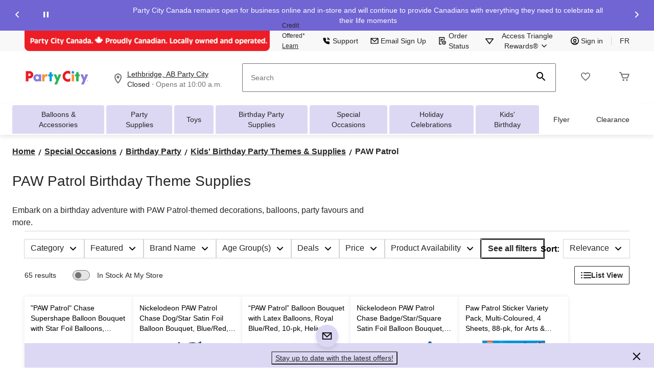

--- FILE ---
content_type: text/html;charset=UTF-8
request_url: https://www.partycity.ca/en/inspiration/special-occasions/birthday-party/kids-birthday/paw-patrol.html
body_size: 85871
content:
<!DOCTYPE html><html lang="en"><head>
        






        
        

        
            <link rel="preconnect" href="https://apim.partycity.ca">
        
            <link rel="preconnect" href="https://media-www.partycity.ca">
        
         <!-- Anti-flicker Code -->
         
        
    
    

    

    


    





    


        


    
    
    


        
        
            
            
        
        

        <!-- anticlickjack -->
        
        
        
        
        <!-- End of anticlickjack -->

    

    
        
    

    

        <meta charset="UTF-8">
        <title>PAW Patrol Birthday Decorations &amp; Party Supplies | Party City</title>
        
        
        
            
        
        <meta name="template" content="promotional-product-listing-page">
        <meta name="viewport" content="width=device-width, initial-scale=1, maximum-scale=2, viewport-fit=auto">
        <meta name="referrer" content="origin">
        
        
            
        

        
        
            
            
        
        
            
    
        
            
                
                
                    
    
    <link href="/etc.clientlibs/ctcweb-partycity/clientlibs/clientlib-base-critical.lc-94378fca1cd01315ad7ae6afb7264a70-lc.min.css" rel="stylesheet" type="text/css">


                    
    
    <link href="/etc.clientlibs/ctcweb-partycity/clientlibs/clientlib-base.lc-71a33658648f9d7a3b69897860eeaa5f-lc.min.css" rel="stylesheet" as="style" onload="this.onload=null;this.rel='stylesheet'" type="text/css">


                
                
                
                
                
                
                
                
                
            
        
        
    

        
        
            
        

        

        <!-- Preload skeleton image in head.html -->
        <!-- Canadian Tire & PartyCity -->
        
            <link rel="preload" as="image" href="https://media-www.partycity.ca/icon/placeholder-product-pty.png?im=whresize&amp;wid=142&amp;hei=142" fetchpriority="high">
            <link rel="preload" as="image" href="https://media-www.partycity.ca/icon/placeholder-product-pty.png?im=whresize&amp;wid=200&amp;hei=200" fetchpriority="high">
        
        <!-- Atmosphere & SportChek -->
        
        <!-- Marks & L'Equipeur -->
        
        <!-- Default skeleton image preload -->
        
            <link rel="preload" as="image" href="https://media-www.partycity.ca/icon/placeholder-product-pty.png" fetchpriority="high">
        

        

        

    
    

    
    
    
    
    
    
            
    
    


            
    
    


            
            
            
    
    


            
    
    


            
            
            
            
                
    
        
            
                
                    
                
            
        
        
    

            
        

    

    

    

        <!-- Google Tag Manager 20/3/23 Fetching dynamic values for GTM URL & Params-->
    
    
    
        <!-- End Google Tag Manager -->
    <!-- Start Updated Google Tag Manager -->
        
    <!-- End Updated Google Tag Manager -->
        
        
        
        
        
        <meta name="referrer" content="origin">
        
        
			<link rel="preload" href="/etc.clientlibs/ctcweb-ctr/clientlibs/clientlib-base/resources/fonts/Lato%20Regular.woff" as="font" type="font/woff2" crossorigin="">
            <link rel="preload" href="/etc.clientlibs/ctcweb-ctr/clientlibs/clientlib-base/resources/fonts/Lato%20Bold.woff" as="font" type="font/woff2" crossorigin="">
            <link rel="preload" href="/etc.clientlibs/ctcweb-ctr/clientlibs/clientlib-base/resources/fonts/Futura%20Bold.ttf" as="font" type="font/ttf" crossorigin="">
			
            <link rel="apple-touch-icon" sizes="57x57" href="/etc.clientlibs/ctcweb-partycity/clientlibs/clientlib-base/resources/favicons/apple-touch-icon-57x57.png">
            <link rel="apple-touch-icon" sizes="60x60" href="/etc.clientlibs/ctcweb-partycity/clientlibs/clientlib-base/resources/favicons/apple-touch-icon-60x60.png">
            <link rel="apple-touch-icon" sizes="72x72" href="/etc.clientlibs/ctcweb-partycity/clientlibs/clientlib-base/resources/favicons/apple-touch-icon-72x72.png">
            <link rel="apple-touch-icon" sizes="76x76" href="/etc.clientlibs/ctcweb-partycity/clientlibs/clientlib-base/resources/favicons/apple-touch-icon-76x76.png">
            <link rel="apple-touch-icon" sizes="114x114" href="/etc.clientlibs/ctcweb-partycity/clientlibs/clientlib-base/resources/favicons/apple-touch-icon-114x114.png">
            <link rel="apple-touch-icon" sizes="120x120" href="/etc.clientlibs/ctcweb-partycity/clientlibs/clientlib-base/resources/favicons/apple-touch-icon-120x120.png">
            <link rel="apple-touch-icon" sizes="144x144" href="/etc.clientlibs/ctcweb-partycity/clientlibs/clientlib-base/resources/favicons/apple-touch-icon-144x144.png">
            <link rel="apple-touch-icon" sizes="152x152" href="/etc.clientlibs/ctcweb-partycity/clientlibs/clientlib-base/resources/favicons/apple-touch-icon-152x152.png">
            <link rel="apple-touch-icon" sizes="180x180" href="/etc.clientlibs/ctcweb-partycity/clientlibs/clientlib-base/resources/favicons/apple-touch-icon-180x180.png">
            <link rel="icon" type="image/png" href="/etc.clientlibs/ctcweb-partycity/clientlibs/clientlib-base/resources/favicons/favicon-32x32.png" sizes="32x32">
            <link rel="icon" type="image/png" href="/etc.clientlibs/ctcweb-partycity/clientlibs/clientlib-base/resources/favicons/android-chrome-192x192.png" sizes="192x192">
            <link rel="icon" type="image/png" href="/etc.clientlibs/ctcweb-partycity/clientlibs/clientlib-base/resources/favicons/favicon-96x96.png" sizes="96x96">
            <link rel="icon" type="image/png" href="/etc.clientlibs/ctcweb-partycity/clientlibs/clientlib-base/resources/favicons/favicon-16x16.png" sizes="16x16">
            <link rel="manifest" href="/etc.clientlibs/ctcweb-partycity/clientlibs/clientlib-base/resources/favicons/manifest.json">
            <link rel="mask-icon" href="/etc.clientlibs/ctcweb-partycity/clientlibs/clientlib-base/resources/favicons/safari-pinned-tab.svg" color="#5bbad5">
            <meta name="msapplication-TileColor" content="#da532c">
            <meta name="msapplication-TileImage" content="/etc.clientlibs/ctcweb-partycity/clientlibs/clientlib-base/resources/favicons/mstile-144x144.png">
            <meta name="msapplication-config" content="/etc.clientlibs/ctcweb-partycity/clientlibs/clientlib-base/resources/favicons/browserconfig.xml">
            
        
        
        
        
        
        
        
        

        
            <link rel="dns-prefetch" href="https://www.partycity.ca">
        
            <link rel="dns-prefetch" href="//rum-static.pingdom.net">
        
            <link rel="dns-prefetch" href="//fonts.googleapis.com">
        

    
        
    

        
        
        
        



        

        

        
        
        

        <!-- custom context hub -->
        
            

        

    
        
            
            
    <meta name="bv:cookies" content="true">
    
    
        
        
    
        <meta property="og:type" content="website">
        <meta property="og:title" content="PAW Patrol Birthday Decorations &amp; Party Supplies">
        <meta property="og:description" content="Get PAW Patrol party supplies for an unforgettable celebration. Shop our collection of PAW Patrol decorations, balloons and more. ">
        <meta property="fb:pages" content="90752524058">
        
        
<meta http-equiv="origin-trial" content="[base64]"><meta http-equiv="origin-trial" content="Amm8/NmvvQfhwCib6I7ZsmUxiSCfOxWxHayJwyU1r3gRIItzr7bNQid6O8ZYaE1GSQTa69WwhPC9flq/oYkRBwsAAACCeyJvcmlnaW4iOiJodHRwczovL2dvb2dsZXN5bmRpY2F0aW9uLmNvbTo0NDMiLCJmZWF0dXJlIjoiV2ViVmlld1hSZXF1ZXN0ZWRXaXRoRGVwcmVjYXRpb24iLCJleHBpcnkiOjE3NTgwNjcxOTksImlzU3ViZG9tYWluIjp0cnVlfQ=="><meta http-equiv="origin-trial" content="[base64]"><meta http-equiv="origin-trial" content="A93bovR+QVXNx2/[base64]"><meta http-equiv="origin-trial" content="A1S5fojrAunSDrFbD8OfGmFHdRFZymSM/1ss3G+NEttCLfHkXvlcF6LGLH8Mo5PakLO1sCASXU1/[base64]"><meta property="og:url" content="https://www.partycity.ca/en/inspiration/special-occasions/birthday-party/kids-birthday/paw-patrol.html"><meta name="description" content="Get PAW Patrol party supplies for an unforgettable celebration. Shop our collection of PAW Patrol decorations, balloons and more. "><meta name="title" content="PAW Patrol Birthday Decorations &amp; Party Supplies"><link rel="canonical" href="https://www.partycity.ca/en/inspiration/special-occasions/birthday-party/kids-birthday/paw-patrol.html"><link rel="alternate" href="https://www.partycity.ca/en/inspiration/special-occasions/birthday-party/kids-birthday/paw-patrol.html" hreflang="x-default"><link rel="alternate" href="https://www.partycity.ca/fr/inspiration/occasions-speciales/fete-d-anniversaire/anniversaires-d-enfants/pat-patrouille.html" hreflang="fr-ca"><link rel="alternate" href="https://www.partycity.ca/en/inspiration/special-occasions/birthday-party/kids-birthday/paw-patrol.html" hreflang="en-ca"><style id="onetrust-style">#onetrust-banner-sdk .onetrust-vendors-list-handler{cursor:pointer;color:#1f96db;font-size:inherit;font-weight:bold;text-decoration:none;margin-left:5px}#onetrust-banner-sdk .onetrust-vendors-list-handler:hover{color:#1f96db}#onetrust-banner-sdk:focus{outline:2px solid #000;outline-offset:-2px}#onetrust-banner-sdk a:focus{outline:2px solid #000}#onetrust-banner-sdk #onetrust-accept-btn-handler,#onetrust-banner-sdk #onetrust-reject-all-handler,#onetrust-banner-sdk #onetrust-pc-btn-handler{outline-offset:1px}#onetrust-banner-sdk.ot-bnr-w-logo .ot-bnr-logo{height:64px;width:64px}#onetrust-banner-sdk .ot-tcf2-vendor-count.ot-text-bold{font-weight:bold}#onetrust-banner-sdk .ot-button-order-0{order:0}#onetrust-banner-sdk .ot-button-order-1{order:1}#onetrust-banner-sdk .ot-button-order-2{order:2}#onetrust-banner-sdk #onetrust-close-btn-container svg{height:10px;width:10px;pointer-events:none}#onetrust-banner-sdk .ot-close-icon,#onetrust-pc-sdk .ot-close-icon,#ot-sync-ntfy .ot-close-icon{background-size:contain;background-repeat:no-repeat;background-position:center;height:12px;width:12px}#onetrust-banner-sdk .powered-by-logo,#onetrust-banner-sdk .ot-pc-footer-logo a,#onetrust-pc-sdk .powered-by-logo,#onetrust-pc-sdk .ot-pc-footer-logo a,#ot-sync-ntfy .powered-by-logo,#ot-sync-ntfy .ot-pc-footer-logo a{background-size:contain;background-repeat:no-repeat;background-position:center;height:25px;width:152px;display:block;text-decoration:none;font-size:.75em}#onetrust-banner-sdk .powered-by-logo:hover,#onetrust-banner-sdk .ot-pc-footer-logo a:hover,#onetrust-pc-sdk .powered-by-logo:hover,#onetrust-pc-sdk .ot-pc-footer-logo a:hover,#ot-sync-ntfy .powered-by-logo:hover,#ot-sync-ntfy .ot-pc-footer-logo a:hover{color:#565656}#onetrust-banner-sdk h3 *,#onetrust-banner-sdk h4 *,#onetrust-banner-sdk h6 *,#onetrust-banner-sdk button *,#onetrust-banner-sdk a[data-parent-id] *,#onetrust-pc-sdk h3 *,#onetrust-pc-sdk h4 *,#onetrust-pc-sdk h6 *,#onetrust-pc-sdk button *,#onetrust-pc-sdk a[data-parent-id] *,#ot-sync-ntfy h3 *,#ot-sync-ntfy h4 *,#ot-sync-ntfy h6 *,#ot-sync-ntfy button *,#ot-sync-ntfy a[data-parent-id] *{font-size:inherit;font-weight:inherit;color:inherit}#onetrust-banner-sdk .ot-hide,#onetrust-pc-sdk .ot-hide,#ot-sync-ntfy .ot-hide{display:none !important}#onetrust-banner-sdk button.ot-link-btn:hover,#onetrust-pc-sdk button.ot-link-btn:hover,#ot-sync-ntfy button.ot-link-btn:hover{text-decoration:underline;opacity:1}#onetrust-pc-sdk .ot-sdk-row .ot-sdk-column{padding:0}#onetrust-pc-sdk .ot-sdk-container{padding-right:0}#onetrust-pc-sdk .ot-sdk-row{flex-direction:initial;width:100%}#onetrust-pc-sdk [type=checkbox]:checked,#onetrust-pc-sdk [type=checkbox]:not(:checked){pointer-events:initial}#onetrust-pc-sdk [type=checkbox]:disabled+label::before,#onetrust-pc-sdk [type=checkbox]:disabled+label:after,#onetrust-pc-sdk [type=checkbox]:disabled+label{pointer-events:none;opacity:.8}#onetrust-pc-sdk #vendor-list-content{transform:translate3d(0, 0, 0)}#onetrust-pc-sdk li input[type=checkbox]{z-index:1}#onetrust-pc-sdk li .ot-checkbox label{z-index:2}#onetrust-pc-sdk li .ot-checkbox input[type=checkbox]{height:auto;width:auto}#onetrust-pc-sdk li .host-title a,#onetrust-pc-sdk li .ot-host-name a,#onetrust-pc-sdk li .accordion-text,#onetrust-pc-sdk li .ot-acc-txt{z-index:2;position:relative}#onetrust-pc-sdk input{margin:3px .1ex}#onetrust-pc-sdk .pc-logo,#onetrust-pc-sdk .ot-pc-logo{height:60px;width:180px;background-position:center;background-size:contain;background-repeat:no-repeat;display:inline-flex;justify-content:center;align-items:center}#onetrust-pc-sdk .pc-logo img,#onetrust-pc-sdk .ot-pc-logo img{max-height:100%;max-width:100%}#onetrust-pc-sdk .pc-logo svg,#onetrust-pc-sdk .ot-pc-logo svg{height:60px;width:180px}#onetrust-pc-sdk #close-pc-btn-handler>svg{margin:auto;display:block;height:12px;width:12px}#onetrust-pc-sdk .screen-reader-only,#onetrust-pc-sdk .ot-scrn-rdr,.ot-sdk-cookie-policy .screen-reader-only,.ot-sdk-cookie-policy .ot-scrn-rdr{border:0;clip:rect(0 0 0 0);height:1px;margin:-1px;overflow:hidden;padding:0;position:absolute;width:1px}#onetrust-pc-sdk.ot-fade-in,.onetrust-pc-dark-filter.ot-fade-in,#onetrust-banner-sdk.ot-fade-in{animation-name:onetrust-fade-in;animation-duration:400ms;animation-timing-function:ease-in-out}#onetrust-pc-sdk.ot-hide{display:none !important}.onetrust-pc-dark-filter.ot-hide{display:none !important}#ot-sdk-btn.ot-sdk-show-settings,#ot-sdk-btn.optanon-show-settings{color:#fff;background-color:#468254;height:auto;white-space:normal;word-wrap:break-word;padding:.8em 2em;font-size:.8em;line-height:1.2;cursor:pointer;-moz-transition:.1s ease;-o-transition:.1s ease;-webkit-transition:1s ease;transition:.1s ease}#ot-sdk-btn.ot-sdk-show-settings:hover,#ot-sdk-btn.optanon-show-settings:hover{color:#fff;background-color:#2c6415}#ot-sdk-btn.ot-sdk-show-settings:active,#ot-sdk-btn.optanon-show-settings:active{color:#fff;background-color:#2c6415;border:1px solid rgba(162,192,169,.5)}.onetrust-pc-dark-filter{background:rgba(0,0,0,.5);z-index:2147483646;width:100%;height:100%;overflow:hidden;position:fixed;top:0;bottom:0;left:0}@keyframes onetrust-fade-in{0%{opacity:0}100%{opacity:1}}.ot-cookie-label{text-decoration:underline}@media only screen and (min-width: 426px)and (max-width: 896px)and (orientation: landscape){#onetrust-pc-sdk p{font-size:.75em}}#onetrust-banner-sdk .banner-option-input:focus+label{outline:1px solid #000;outline-style:auto}.category-vendors-list-handler+a:focus,.category-vendors-list-handler+a:focus-visible{outline:2px solid #000}#onetrust-pc-sdk .ot-userid-title{margin-top:10px}#onetrust-pc-sdk .ot-userid-title>span,#onetrust-pc-sdk .ot-userid-timestamp>span{font-weight:700}#onetrust-pc-sdk .ot-userid-desc{font-style:italic}#onetrust-pc-sdk .ot-host-desc a{pointer-events:initial}#onetrust-pc-sdk .ot-ven-hdr>p a{position:relative;z-index:2;pointer-events:initial}#onetrust-pc-sdk .ot-vnd-serv .ot-vnd-item .ot-vnd-info a,#onetrust-pc-sdk .ot-vs-list .ot-vnd-item .ot-vnd-info a{margin-right:auto}#onetrust-pc-sdk .ot-pc-footer-logo svg,#onetrust-pc-sdk .ot-pc-footer-logo img{width:136px;height:16px}#onetrust-pc-sdk .ot-pur-vdr-count{font-weight:400;font-size:.8em;padding-top:3px;display:block}#onetrust-banner-sdk .ot-optout-signal,#onetrust-pc-sdk .ot-optout-signal{border:1px solid #32ae88;border-radius:3px;padding:5px;margin-bottom:10px;background-color:#f9fffa;font-size:.85rem;line-height:2}#onetrust-banner-sdk .ot-optout-signal .ot-optout-icon,#onetrust-pc-sdk .ot-optout-signal .ot-optout-icon{display:inline;margin-right:5px}#onetrust-banner-sdk .ot-optout-signal svg,#onetrust-pc-sdk .ot-optout-signal svg{height:20px;width:30px}#onetrust-banner-sdk .ot-optout-signal svg.ot-source-sprite,#onetrust-pc-sdk .ot-optout-signal svg.ot-source-sprite{position:relative;bottom:-3px}#onetrust-banner-sdk .ot-optout-signal svg:not(.ot-source-sprite),#onetrust-pc-sdk .ot-optout-signal svg:not(.ot-source-sprite){transform:scale(0.5)}#onetrust-banner-sdk .ot-optout-signal svg:not(.ot-source-sprite) path,#onetrust-pc-sdk .ot-optout-signal svg:not(.ot-source-sprite) path{fill:#32ae88}#onetrust-consent-sdk .ot-general-modal{overflow:hidden;position:fixed;margin:0 auto;top:50%;left:50%;width:40%;padding:1.5rem;max-width:575px;min-width:575px;z-index:2147483647;border-radius:2.5px;transform:translate(-50%, -50%)}#onetrust-consent-sdk .ot-signature-health-group{margin-top:1rem;padding-left:1.25rem;padding-right:1.25rem;margin-bottom:.625rem;width:calc(100% - 2.5rem)}#onetrust-consent-sdk .ot-signature-health-group .ot-signature-health-form{gap:.5rem}#onetrust-consent-sdk .ot-signature-health .ot-signature-health-form{width:70%;gap:.35rem}#onetrust-consent-sdk .ot-signature-health .ot-signature-input{height:38px;padding:6px 10px;background-color:#fff;border:1px solid #d1d1d1;border-radius:4px;box-shadow:none;box-sizing:border-box}#onetrust-consent-sdk .ot-signature-health .ot-signature-subtitle{font-size:1.125rem}#onetrust-consent-sdk .ot-signature-health .ot-signature-group-title{font-size:1.25rem;font-weight:bold}#onetrust-consent-sdk .ot-signature-health,#onetrust-consent-sdk .ot-signature-health-group{display:flex;flex-direction:column;gap:1rem}#onetrust-consent-sdk .ot-signature-health .ot-signature-cont,#onetrust-consent-sdk .ot-signature-health-group .ot-signature-cont{display:flex;flex-direction:column;gap:.25rem}#onetrust-consent-sdk .ot-signature-health .ot-signature-paragraph,#onetrust-consent-sdk .ot-signature-health-group .ot-signature-paragraph{margin:0;line-height:20px;font-size:max(14px,.875rem)}#onetrust-consent-sdk .ot-signature-health .ot-health-signature-error,#onetrust-consent-sdk .ot-signature-health-group .ot-health-signature-error{color:#4d4d4d;font-size:min(12px,.75rem)}#onetrust-consent-sdk .ot-signature-health .ot-signature-buttons-cont,#onetrust-consent-sdk .ot-signature-health-group .ot-signature-buttons-cont{margin-top:max(.75rem,2%);gap:1rem;display:flex;justify-content:flex-end}#onetrust-consent-sdk .ot-signature-health .ot-signature-button,#onetrust-consent-sdk .ot-signature-health-group .ot-signature-button{flex:1;height:auto;color:#fff;cursor:pointer;line-height:1.2;min-width:125px;font-weight:600;font-size:.813em;border-radius:2px;padding:12px 10px;white-space:normal;word-wrap:break-word;word-break:break-word;background-color:#68b631;border:2px solid #68b631}#onetrust-consent-sdk .ot-signature-health .ot-signature-button.reject,#onetrust-consent-sdk .ot-signature-health-group .ot-signature-button.reject{background-color:#fff}#onetrust-consent-sdk .ot-input-field-cont{display:flex;flex-direction:column;gap:.5rem}#onetrust-consent-sdk .ot-input-field-cont .ot-signature-input{width:65%}#onetrust-consent-sdk .ot-signature-health-form{display:flex;flex-direction:column}#onetrust-consent-sdk .ot-signature-health-form .ot-signature-label{margin-bottom:0;line-height:20px;font-size:max(14px,.875rem)}#onetrust-consent-sdk #onetrust-sprite-svg{display:none}@media only screen and (max-width: 600px){#onetrust-consent-sdk .ot-general-modal{min-width:100%}#onetrust-consent-sdk .ot-signature-health .ot-signature-health-form{width:100%}#onetrust-consent-sdk .ot-input-field-cont .ot-signature-input{width:100%}}#onetrust-banner-sdk,#onetrust-pc-sdk,#ot-sdk-cookie-policy,#ot-sync-ntfy{font-size:16px}#onetrust-banner-sdk *,#onetrust-banner-sdk ::after,#onetrust-banner-sdk ::before,#onetrust-pc-sdk *,#onetrust-pc-sdk ::after,#onetrust-pc-sdk ::before,#ot-sdk-cookie-policy *,#ot-sdk-cookie-policy ::after,#ot-sdk-cookie-policy ::before,#ot-sync-ntfy *,#ot-sync-ntfy ::after,#ot-sync-ntfy ::before{-webkit-box-sizing:content-box;-moz-box-sizing:content-box;box-sizing:content-box}#onetrust-banner-sdk div,#onetrust-banner-sdk span,#onetrust-banner-sdk h1,#onetrust-banner-sdk h2,#onetrust-banner-sdk h3,#onetrust-banner-sdk h4,#onetrust-banner-sdk h5,#onetrust-banner-sdk h6,#onetrust-banner-sdk p,#onetrust-banner-sdk img,#onetrust-banner-sdk svg,#onetrust-banner-sdk button,#onetrust-banner-sdk section,#onetrust-banner-sdk a,#onetrust-banner-sdk label,#onetrust-banner-sdk input,#onetrust-banner-sdk ul,#onetrust-banner-sdk li,#onetrust-banner-sdk nav,#onetrust-banner-sdk table,#onetrust-banner-sdk thead,#onetrust-banner-sdk tr,#onetrust-banner-sdk td,#onetrust-banner-sdk tbody,#onetrust-banner-sdk .ot-main-content,#onetrust-banner-sdk .ot-toggle,#onetrust-banner-sdk #ot-content,#onetrust-banner-sdk #ot-pc-content,#onetrust-banner-sdk .checkbox,#onetrust-pc-sdk div,#onetrust-pc-sdk span,#onetrust-pc-sdk h1,#onetrust-pc-sdk h2,#onetrust-pc-sdk h3,#onetrust-pc-sdk h4,#onetrust-pc-sdk h5,#onetrust-pc-sdk h6,#onetrust-pc-sdk p,#onetrust-pc-sdk img,#onetrust-pc-sdk svg,#onetrust-pc-sdk button,#onetrust-pc-sdk section,#onetrust-pc-sdk a,#onetrust-pc-sdk label,#onetrust-pc-sdk input,#onetrust-pc-sdk ul,#onetrust-pc-sdk li,#onetrust-pc-sdk nav,#onetrust-pc-sdk table,#onetrust-pc-sdk thead,#onetrust-pc-sdk tr,#onetrust-pc-sdk td,#onetrust-pc-sdk tbody,#onetrust-pc-sdk .ot-main-content,#onetrust-pc-sdk .ot-toggle,#onetrust-pc-sdk #ot-content,#onetrust-pc-sdk #ot-pc-content,#onetrust-pc-sdk .checkbox,#ot-sdk-cookie-policy div,#ot-sdk-cookie-policy span,#ot-sdk-cookie-policy h1,#ot-sdk-cookie-policy h2,#ot-sdk-cookie-policy h3,#ot-sdk-cookie-policy h4,#ot-sdk-cookie-policy h5,#ot-sdk-cookie-policy h6,#ot-sdk-cookie-policy p,#ot-sdk-cookie-policy img,#ot-sdk-cookie-policy svg,#ot-sdk-cookie-policy button,#ot-sdk-cookie-policy section,#ot-sdk-cookie-policy a,#ot-sdk-cookie-policy label,#ot-sdk-cookie-policy input,#ot-sdk-cookie-policy ul,#ot-sdk-cookie-policy li,#ot-sdk-cookie-policy nav,#ot-sdk-cookie-policy table,#ot-sdk-cookie-policy thead,#ot-sdk-cookie-policy tr,#ot-sdk-cookie-policy td,#ot-sdk-cookie-policy tbody,#ot-sdk-cookie-policy .ot-main-content,#ot-sdk-cookie-policy .ot-toggle,#ot-sdk-cookie-policy #ot-content,#ot-sdk-cookie-policy #ot-pc-content,#ot-sdk-cookie-policy .checkbox,#ot-sync-ntfy div,#ot-sync-ntfy span,#ot-sync-ntfy h1,#ot-sync-ntfy h2,#ot-sync-ntfy h3,#ot-sync-ntfy h4,#ot-sync-ntfy h5,#ot-sync-ntfy h6,#ot-sync-ntfy p,#ot-sync-ntfy img,#ot-sync-ntfy svg,#ot-sync-ntfy button,#ot-sync-ntfy section,#ot-sync-ntfy a,#ot-sync-ntfy label,#ot-sync-ntfy input,#ot-sync-ntfy ul,#ot-sync-ntfy li,#ot-sync-ntfy nav,#ot-sync-ntfy table,#ot-sync-ntfy thead,#ot-sync-ntfy tr,#ot-sync-ntfy td,#ot-sync-ntfy tbody,#ot-sync-ntfy .ot-main-content,#ot-sync-ntfy .ot-toggle,#ot-sync-ntfy #ot-content,#ot-sync-ntfy #ot-pc-content,#ot-sync-ntfy .checkbox{font-family:inherit;font-weight:normal;-webkit-font-smoothing:auto;letter-spacing:normal;line-height:normal;padding:0;margin:0;height:auto;min-height:0;max-height:none;width:auto;min-width:0;max-width:none;border-radius:0;border:none;clear:none;float:none;position:static;bottom:auto;left:auto;right:auto;top:auto;text-align:left;text-decoration:none;text-indent:0;text-shadow:none;text-transform:none;white-space:normal;background:none;overflow:visible;vertical-align:baseline;visibility:visible;z-index:auto;box-shadow:none}#onetrust-banner-sdk img,#onetrust-pc-sdk img,#ot-sdk-cookie-policy img,#ot-sync-ntfy img{overflow:hidden !important}#onetrust-banner-sdk label:before,#onetrust-banner-sdk label:after,#onetrust-banner-sdk .checkbox:after,#onetrust-banner-sdk .checkbox:before,#onetrust-pc-sdk label:before,#onetrust-pc-sdk label:after,#onetrust-pc-sdk .checkbox:after,#onetrust-pc-sdk .checkbox:before,#ot-sdk-cookie-policy label:before,#ot-sdk-cookie-policy label:after,#ot-sdk-cookie-policy .checkbox:after,#ot-sdk-cookie-policy .checkbox:before,#ot-sync-ntfy label:before,#ot-sync-ntfy label:after,#ot-sync-ntfy .checkbox:after,#ot-sync-ntfy .checkbox:before{content:"";content:none}#onetrust-banner-sdk .ot-sdk-container,#onetrust-pc-sdk .ot-sdk-container,#ot-sdk-cookie-policy .ot-sdk-container{position:relative;width:100%;max-width:100%;margin:0 auto;padding:0 20px;box-sizing:border-box}#onetrust-banner-sdk .ot-sdk-column,#onetrust-banner-sdk .ot-sdk-columns,#onetrust-pc-sdk .ot-sdk-column,#onetrust-pc-sdk .ot-sdk-columns,#ot-sdk-cookie-policy .ot-sdk-column,#ot-sdk-cookie-policy .ot-sdk-columns{width:100%;float:left;box-sizing:border-box;padding:0;display:initial}@media(min-width: 400px){#onetrust-banner-sdk .ot-sdk-container,#onetrust-pc-sdk .ot-sdk-container,#ot-sdk-cookie-policy .ot-sdk-container{width:90%;padding:0}}@media(min-width: 550px){#onetrust-banner-sdk .ot-sdk-container,#onetrust-pc-sdk .ot-sdk-container,#ot-sdk-cookie-policy .ot-sdk-container{width:100%}#onetrust-banner-sdk .ot-sdk-column,#onetrust-banner-sdk .ot-sdk-columns,#onetrust-pc-sdk .ot-sdk-column,#onetrust-pc-sdk .ot-sdk-columns,#ot-sdk-cookie-policy .ot-sdk-column,#ot-sdk-cookie-policy .ot-sdk-columns{margin-left:4%}#onetrust-banner-sdk .ot-sdk-column:first-child,#onetrust-banner-sdk .ot-sdk-columns:first-child,#onetrust-pc-sdk .ot-sdk-column:first-child,#onetrust-pc-sdk .ot-sdk-columns:first-child,#ot-sdk-cookie-policy .ot-sdk-column:first-child,#ot-sdk-cookie-policy .ot-sdk-columns:first-child{margin-left:0}#onetrust-banner-sdk .ot-sdk-two.ot-sdk-columns,#onetrust-pc-sdk .ot-sdk-two.ot-sdk-columns,#ot-sdk-cookie-policy .ot-sdk-two.ot-sdk-columns{width:13.3333333333%}#onetrust-banner-sdk .ot-sdk-three.ot-sdk-columns,#onetrust-pc-sdk .ot-sdk-three.ot-sdk-columns,#ot-sdk-cookie-policy .ot-sdk-three.ot-sdk-columns{width:22%}#onetrust-banner-sdk .ot-sdk-four.ot-sdk-columns,#onetrust-pc-sdk .ot-sdk-four.ot-sdk-columns,#ot-sdk-cookie-policy .ot-sdk-four.ot-sdk-columns{width:30.6666666667%}#onetrust-banner-sdk .ot-sdk-eight.ot-sdk-columns,#onetrust-pc-sdk .ot-sdk-eight.ot-sdk-columns,#ot-sdk-cookie-policy .ot-sdk-eight.ot-sdk-columns{width:65.3333333333%}#onetrust-banner-sdk .ot-sdk-nine.ot-sdk-columns,#onetrust-pc-sdk .ot-sdk-nine.ot-sdk-columns,#ot-sdk-cookie-policy .ot-sdk-nine.ot-sdk-columns{width:74%}#onetrust-banner-sdk .ot-sdk-ten.ot-sdk-columns,#onetrust-pc-sdk .ot-sdk-ten.ot-sdk-columns,#ot-sdk-cookie-policy .ot-sdk-ten.ot-sdk-columns{width:82.6666666667%}#onetrust-banner-sdk .ot-sdk-eleven.ot-sdk-columns,#onetrust-pc-sdk .ot-sdk-eleven.ot-sdk-columns,#ot-sdk-cookie-policy .ot-sdk-eleven.ot-sdk-columns{width:91.3333333333%}#onetrust-banner-sdk .ot-sdk-twelve.ot-sdk-columns,#onetrust-pc-sdk .ot-sdk-twelve.ot-sdk-columns,#ot-sdk-cookie-policy .ot-sdk-twelve.ot-sdk-columns{width:100%;margin-left:0}}#onetrust-banner-sdk h1,#onetrust-banner-sdk h2,#onetrust-banner-sdk h3,#onetrust-banner-sdk h4,#onetrust-banner-sdk h5,#onetrust-banner-sdk h6,#onetrust-pc-sdk h1,#onetrust-pc-sdk h2,#onetrust-pc-sdk h3,#onetrust-pc-sdk h4,#onetrust-pc-sdk h5,#onetrust-pc-sdk h6,#ot-sdk-cookie-policy h1,#ot-sdk-cookie-policy h2,#ot-sdk-cookie-policy h3,#ot-sdk-cookie-policy h4,#ot-sdk-cookie-policy h5,#ot-sdk-cookie-policy h6{margin-top:0;font-weight:600;font-family:inherit}#onetrust-banner-sdk h1,#onetrust-pc-sdk h1,#ot-sdk-cookie-policy h1{font-size:1.5rem;line-height:1.2}#onetrust-banner-sdk h2,#onetrust-pc-sdk h2,#ot-sdk-cookie-policy h2{font-size:1.5rem;line-height:1.25}#onetrust-banner-sdk h3,#onetrust-pc-sdk h3,#ot-sdk-cookie-policy h3{font-size:1.5rem;line-height:1.3}#onetrust-banner-sdk h4,#onetrust-pc-sdk h4,#ot-sdk-cookie-policy h4{font-size:1.5rem;line-height:1.35}#onetrust-banner-sdk h5,#onetrust-pc-sdk h5,#ot-sdk-cookie-policy h5{font-size:1.5rem;line-height:1.5}#onetrust-banner-sdk h6,#onetrust-pc-sdk h6,#ot-sdk-cookie-policy h6{font-size:1.5rem;line-height:1.6}@media(min-width: 550px){#onetrust-banner-sdk h1,#onetrust-pc-sdk h1,#ot-sdk-cookie-policy h1{font-size:1.5rem}#onetrust-banner-sdk h2,#onetrust-pc-sdk h2,#ot-sdk-cookie-policy h2{font-size:1.5rem}#onetrust-banner-sdk h3,#onetrust-pc-sdk h3,#ot-sdk-cookie-policy h3{font-size:1.5rem}#onetrust-banner-sdk h4,#onetrust-pc-sdk h4,#ot-sdk-cookie-policy h4{font-size:1.5rem}#onetrust-banner-sdk h5,#onetrust-pc-sdk h5,#ot-sdk-cookie-policy h5{font-size:1.5rem}#onetrust-banner-sdk h6,#onetrust-pc-sdk h6,#ot-sdk-cookie-policy h6{font-size:1.5rem}}#onetrust-banner-sdk p,#onetrust-pc-sdk p,#ot-sdk-cookie-policy p{margin:0 0 1em 0;font-family:inherit;line-height:normal}#onetrust-banner-sdk a,#onetrust-pc-sdk a,#ot-sdk-cookie-policy a{color:#565656;text-decoration:underline}#onetrust-banner-sdk a:hover,#onetrust-pc-sdk a:hover,#ot-sdk-cookie-policy a:hover{color:#565656;text-decoration:none}#onetrust-banner-sdk .ot-sdk-button,#onetrust-banner-sdk button,#onetrust-pc-sdk .ot-sdk-button,#onetrust-pc-sdk button,#ot-sdk-cookie-policy .ot-sdk-button,#ot-sdk-cookie-policy button{margin-bottom:1rem;font-family:inherit}#onetrust-banner-sdk .ot-sdk-button,#onetrust-banner-sdk button,#onetrust-pc-sdk .ot-sdk-button,#onetrust-pc-sdk button,#ot-sdk-cookie-policy .ot-sdk-button,#ot-sdk-cookie-policy button{display:inline-block;height:38px;padding:0 30px;color:#555;text-align:center;font-size:.9em;font-weight:400;line-height:38px;letter-spacing:.01em;text-decoration:none;white-space:nowrap;background-color:rgba(0,0,0,0);border-radius:2px;border:1px solid #bbb;cursor:pointer;box-sizing:border-box}#onetrust-banner-sdk .ot-sdk-button:hover,#onetrust-banner-sdk :not(.ot-leg-btn-container)>button:not(.ot-link-btn):hover,#onetrust-banner-sdk :not(.ot-leg-btn-container)>button:not(.ot-link-btn):focus,#onetrust-pc-sdk .ot-sdk-button:hover,#onetrust-pc-sdk :not(.ot-leg-btn-container)>button:not(.ot-link-btn):hover,#onetrust-pc-sdk :not(.ot-leg-btn-container)>button:not(.ot-link-btn):focus,#ot-sdk-cookie-policy .ot-sdk-button:hover,#ot-sdk-cookie-policy :not(.ot-leg-btn-container)>button:not(.ot-link-btn):hover,#ot-sdk-cookie-policy :not(.ot-leg-btn-container)>button:not(.ot-link-btn):focus{color:#333;border-color:#888;opacity:.9}#onetrust-banner-sdk .ot-sdk-button:focus,#onetrust-banner-sdk :not(.ot-leg-btn-container)>button:focus,#onetrust-pc-sdk .ot-sdk-button:focus,#onetrust-pc-sdk :not(.ot-leg-btn-container)>button:focus,#ot-sdk-cookie-policy .ot-sdk-button:focus,#ot-sdk-cookie-policy :not(.ot-leg-btn-container)>button:focus{outline:2px solid #000}#onetrust-banner-sdk .ot-sdk-button.ot-sdk-button-primary,#onetrust-banner-sdk button.ot-sdk-button-primary,#onetrust-banner-sdk input[type=submit].ot-sdk-button-primary,#onetrust-banner-sdk input[type=reset].ot-sdk-button-primary,#onetrust-banner-sdk input[type=button].ot-sdk-button-primary,#onetrust-pc-sdk .ot-sdk-button.ot-sdk-button-primary,#onetrust-pc-sdk button.ot-sdk-button-primary,#onetrust-pc-sdk input[type=submit].ot-sdk-button-primary,#onetrust-pc-sdk input[type=reset].ot-sdk-button-primary,#onetrust-pc-sdk input[type=button].ot-sdk-button-primary,#ot-sdk-cookie-policy .ot-sdk-button.ot-sdk-button-primary,#ot-sdk-cookie-policy button.ot-sdk-button-primary,#ot-sdk-cookie-policy input[type=submit].ot-sdk-button-primary,#ot-sdk-cookie-policy input[type=reset].ot-sdk-button-primary,#ot-sdk-cookie-policy input[type=button].ot-sdk-button-primary{color:#fff;background-color:#33c3f0;border-color:#33c3f0}#onetrust-banner-sdk .ot-sdk-button.ot-sdk-button-primary:hover,#onetrust-banner-sdk button.ot-sdk-button-primary:hover,#onetrust-banner-sdk input[type=submit].ot-sdk-button-primary:hover,#onetrust-banner-sdk input[type=reset].ot-sdk-button-primary:hover,#onetrust-banner-sdk input[type=button].ot-sdk-button-primary:hover,#onetrust-banner-sdk .ot-sdk-button.ot-sdk-button-primary:focus,#onetrust-banner-sdk button.ot-sdk-button-primary:focus,#onetrust-banner-sdk input[type=submit].ot-sdk-button-primary:focus,#onetrust-banner-sdk input[type=reset].ot-sdk-button-primary:focus,#onetrust-banner-sdk input[type=button].ot-sdk-button-primary:focus,#onetrust-pc-sdk .ot-sdk-button.ot-sdk-button-primary:hover,#onetrust-pc-sdk button.ot-sdk-button-primary:hover,#onetrust-pc-sdk input[type=submit].ot-sdk-button-primary:hover,#onetrust-pc-sdk input[type=reset].ot-sdk-button-primary:hover,#onetrust-pc-sdk input[type=button].ot-sdk-button-primary:hover,#onetrust-pc-sdk .ot-sdk-button.ot-sdk-button-primary:focus,#onetrust-pc-sdk button.ot-sdk-button-primary:focus,#onetrust-pc-sdk input[type=submit].ot-sdk-button-primary:focus,#onetrust-pc-sdk input[type=reset].ot-sdk-button-primary:focus,#onetrust-pc-sdk input[type=button].ot-sdk-button-primary:focus,#ot-sdk-cookie-policy .ot-sdk-button.ot-sdk-button-primary:hover,#ot-sdk-cookie-policy button.ot-sdk-button-primary:hover,#ot-sdk-cookie-policy input[type=submit].ot-sdk-button-primary:hover,#ot-sdk-cookie-policy input[type=reset].ot-sdk-button-primary:hover,#ot-sdk-cookie-policy input[type=button].ot-sdk-button-primary:hover,#ot-sdk-cookie-policy .ot-sdk-button.ot-sdk-button-primary:focus,#ot-sdk-cookie-policy button.ot-sdk-button-primary:focus,#ot-sdk-cookie-policy input[type=submit].ot-sdk-button-primary:focus,#ot-sdk-cookie-policy input[type=reset].ot-sdk-button-primary:focus,#ot-sdk-cookie-policy input[type=button].ot-sdk-button-primary:focus{color:#fff;background-color:#1eaedb;border-color:#1eaedb}#onetrust-banner-sdk input[type=text],#onetrust-pc-sdk input[type=text],#ot-sdk-cookie-policy input[type=text]{height:38px;padding:6px 10px;background-color:#fff;border:1px solid #d1d1d1;border-radius:4px;box-shadow:none;box-sizing:border-box}#onetrust-banner-sdk input[type=text],#onetrust-pc-sdk input[type=text],#ot-sdk-cookie-policy input[type=text]{-webkit-appearance:none;-moz-appearance:none;appearance:none}#onetrust-banner-sdk input[type=text]:focus,#onetrust-pc-sdk input[type=text]:focus,#ot-sdk-cookie-policy input[type=text]:focus{border:1px solid #000;outline:0}#onetrust-banner-sdk label,#onetrust-pc-sdk label,#ot-sdk-cookie-policy label{display:block;margin-bottom:.5rem;font-weight:600}#onetrust-banner-sdk input[type=checkbox],#onetrust-pc-sdk input[type=checkbox],#ot-sdk-cookie-policy input[type=checkbox]{display:inline}#onetrust-banner-sdk ul,#onetrust-pc-sdk ul,#ot-sdk-cookie-policy ul{list-style:circle inside}#onetrust-banner-sdk ul,#onetrust-pc-sdk ul,#ot-sdk-cookie-policy ul{padding-left:0;margin-top:0}#onetrust-banner-sdk ul ul,#onetrust-pc-sdk ul ul,#ot-sdk-cookie-policy ul ul{margin:1.5rem 0 1.5rem 3rem;font-size:90%}#onetrust-banner-sdk li,#onetrust-pc-sdk li,#ot-sdk-cookie-policy li{margin-bottom:1rem}#onetrust-banner-sdk th,#onetrust-banner-sdk td,#onetrust-pc-sdk th,#onetrust-pc-sdk td,#ot-sdk-cookie-policy th,#ot-sdk-cookie-policy td{padding:12px 15px;text-align:left;border-bottom:1px solid #e1e1e1}#onetrust-banner-sdk button,#onetrust-pc-sdk button,#ot-sdk-cookie-policy button{margin-bottom:1rem;font-family:inherit}#onetrust-banner-sdk .ot-sdk-container:after,#onetrust-banner-sdk .ot-sdk-row:after,#onetrust-pc-sdk .ot-sdk-container:after,#onetrust-pc-sdk .ot-sdk-row:after,#ot-sdk-cookie-policy .ot-sdk-container:after,#ot-sdk-cookie-policy .ot-sdk-row:after{content:"";display:table;clear:both}#onetrust-banner-sdk .ot-sdk-row,#onetrust-pc-sdk .ot-sdk-row,#ot-sdk-cookie-policy .ot-sdk-row{margin:0;max-width:none;display:block}#onetrust-banner-sdk{box-shadow:0 0 18px rgba(0,0,0,.2)}#onetrust-banner-sdk.otFlat{position:fixed;z-index:2147483645;bottom:0;right:0;left:0;background-color:#fff;max-height:90%;overflow-x:hidden;overflow-y:auto}#onetrust-banner-sdk.otFlat.top{top:0px;bottom:auto}#onetrust-banner-sdk.otRelFont{font-size:1rem}#onetrust-banner-sdk>.ot-sdk-container{overflow:hidden}#onetrust-banner-sdk::-webkit-scrollbar{width:11px}#onetrust-banner-sdk::-webkit-scrollbar-thumb{border-radius:10px;background:#c1c1c1}#onetrust-banner-sdk{scrollbar-arrow-color:#c1c1c1;scrollbar-darkshadow-color:#c1c1c1;scrollbar-face-color:#c1c1c1;scrollbar-shadow-color:#c1c1c1}#onetrust-banner-sdk #onetrust-policy{margin:1.25em 0 .625em 2em;overflow:hidden}#onetrust-banner-sdk #onetrust-policy .ot-gv-list-handler{float:left;font-size:.82em;padding:0;margin-bottom:0;border:0;line-height:normal;height:auto;width:auto}#onetrust-banner-sdk #onetrust-policy-title{font-size:1.2em;line-height:1.3;margin-bottom:10px}#onetrust-banner-sdk #onetrust-group-container{position:relative}#onetrust-banner-sdk #onetrust-policy-text{clear:both;text-align:left;font-size:.88em;line-height:1.4}#onetrust-banner-sdk #onetrust-policy-text *{font-size:inherit;line-height:inherit}#onetrust-banner-sdk #onetrust-policy-text a{font-weight:bold;margin-left:5px}#onetrust-banner-sdk #onetrust-policy-title,#onetrust-banner-sdk #onetrust-policy-text{color:dimgray;float:left}#onetrust-banner-sdk #onetrust-button-group-parent{min-height:1px;text-align:center}#onetrust-banner-sdk #onetrust-button-group{display:inline-block}#onetrust-banner-sdk #onetrust-accept-btn-handler,#onetrust-banner-sdk #onetrust-reject-all-handler,#onetrust-banner-sdk #onetrust-pc-btn-handler{background-color:#68b631;color:#fff;border-color:#68b631;margin-right:1em;min-width:125px;height:auto;white-space:normal;word-break:break-word;word-wrap:break-word;padding:12px 10px;line-height:1.2;font-size:.813em;font-weight:600}#onetrust-banner-sdk #onetrust-pc-btn-handler.cookie-setting-link{background-color:#fff;border:none;color:#68b631;text-decoration:underline;padding-left:0;padding-right:0}#onetrust-banner-sdk .onetrust-close-btn-ui{width:44px;height:44px;background-size:12px;border:none;position:relative;margin:auto;padding:0}#onetrust-banner-sdk .banner_logo{display:none}#onetrust-banner-sdk.ot-bnr-w-logo .ot-bnr-logo{position:absolute;top:50%;transform:translateY(-50%);left:0px;margin-right:5px}#onetrust-banner-sdk.ot-bnr-w-logo #onetrust-policy{margin-left:65px}#onetrust-banner-sdk .ot-b-addl-desc{clear:both;float:left;display:block}#onetrust-banner-sdk #banner-options{float:left;display:table;margin-right:0;margin-left:1em;width:calc(100% - 1em)}#onetrust-banner-sdk .banner-option-input{cursor:pointer;width:auto;height:auto;border:none;padding:0;padding-right:3px;margin:0 0 10px;font-size:.82em;line-height:1.4}#onetrust-banner-sdk .banner-option-input *{pointer-events:none;font-size:inherit;line-height:inherit}#onetrust-banner-sdk .banner-option-input[aria-expanded=true]~.banner-option-details{display:block;height:auto}#onetrust-banner-sdk .banner-option-input[aria-expanded=true] .ot-arrow-container{transform:rotate(90deg)}#onetrust-banner-sdk .banner-option{margin-bottom:12px;margin-left:0;border:none;float:left;padding:0}#onetrust-banner-sdk .banner-option:first-child{padding-left:2px}#onetrust-banner-sdk .banner-option:not(:first-child){padding:0;border:none}#onetrust-banner-sdk .banner-option-header{cursor:pointer;display:inline-block}#onetrust-banner-sdk .banner-option-header :first-child{color:dimgray;font-weight:bold;float:left}#onetrust-banner-sdk .banner-option-header .ot-arrow-container{display:inline-block;border-top:6px solid rgba(0,0,0,0);border-bottom:6px solid rgba(0,0,0,0);border-left:6px solid dimgray;margin-left:10px;vertical-align:middle}#onetrust-banner-sdk .banner-option-details{display:none;font-size:.83em;line-height:1.5;padding:10px 0px 5px 10px;margin-right:10px;height:0px}#onetrust-banner-sdk .banner-option-details *{font-size:inherit;line-height:inherit;color:dimgray}#onetrust-banner-sdk .ot-arrow-container,#onetrust-banner-sdk .banner-option-details{transition:all 300ms ease-in 0s;-webkit-transition:all 300ms ease-in 0s;-moz-transition:all 300ms ease-in 0s;-o-transition:all 300ms ease-in 0s}#onetrust-banner-sdk .ot-dpd-container{float:left}#onetrust-banner-sdk .ot-dpd-title{margin-bottom:10px}#onetrust-banner-sdk .ot-dpd-title,#onetrust-banner-sdk .ot-dpd-desc{font-size:.88em;line-height:1.4;color:dimgray}#onetrust-banner-sdk .ot-dpd-title *,#onetrust-banner-sdk .ot-dpd-desc *{font-size:inherit;line-height:inherit}#onetrust-banner-sdk.ot-iab-2 #onetrust-policy-text *{margin-bottom:0}#onetrust-banner-sdk.ot-iab-2 .onetrust-vendors-list-handler{display:block;margin-left:0;margin-top:5px;clear:both;margin-bottom:0;padding:0;border:0;height:auto;width:auto}#onetrust-banner-sdk.ot-iab-2 #onetrust-button-group button{display:block}#onetrust-banner-sdk.ot-close-btn-link{padding-top:25px}#onetrust-banner-sdk.ot-close-btn-link #onetrust-close-btn-container{top:15px;transform:none;right:15px}#onetrust-banner-sdk.ot-close-btn-link #onetrust-close-btn-container button{padding:0;white-space:pre-wrap;border:none;height:auto;line-height:1.5;text-decoration:underline;font-size:.69em}#onetrust-banner-sdk #onetrust-policy-text,#onetrust-banner-sdk .ot-dpd-desc,#onetrust-banner-sdk .ot-b-addl-desc{font-size:.813em;line-height:1.5}#onetrust-banner-sdk .ot-dpd-desc{margin-bottom:10px}#onetrust-banner-sdk .ot-dpd-desc>.ot-b-addl-desc{margin-top:10px;margin-bottom:10px;font-size:1em}@media only screen and (max-width: 425px){#onetrust-banner-sdk #onetrust-close-btn-container{position:absolute;top:6px;right:2px}#onetrust-banner-sdk #onetrust-policy{margin-left:0;margin-top:3em}#onetrust-banner-sdk #onetrust-button-group{display:block}#onetrust-banner-sdk #onetrust-accept-btn-handler,#onetrust-banner-sdk #onetrust-reject-all-handler,#onetrust-banner-sdk #onetrust-pc-btn-handler{width:100%}#onetrust-banner-sdk .onetrust-close-btn-ui{top:auto;transform:none}#onetrust-banner-sdk #onetrust-policy-title{display:inline;float:none}#onetrust-banner-sdk #banner-options{margin:0;padding:0;width:100%}}@media only screen and (max-width: 550px){#onetrust-button-group.ot-button-order-container #onetrust-accept-btn-handler,#onetrust-button-group.ot-button-order-container #onetrust-reject-all-handler,#onetrust-button-group.ot-button-order-container #onetrust-pc-btn-handler{margin-right:0}#onetrust-banner-sdk .has-reject-all-button div#onetrust-button-group.ot-button-order-container #onetrust-accept-btn-handler,#onetrust-banner-sdk .has-reject-all-button div#onetrust-button-group.ot-button-order-container #onetrust-reject-all-handler,#onetrust-banner-sdk .has-reject-all-button div#onetrust-button-group.ot-button-order-container #onetrust-pc-btn-handler{margin-right:0}}@media only screen and (min-width: 426px)and (max-width: 896px){#onetrust-banner-sdk #onetrust-close-btn-container{position:absolute;top:0;right:0}#onetrust-banner-sdk #onetrust-policy{margin-left:1em;margin-right:1em}#onetrust-banner-sdk .onetrust-close-btn-ui{top:10px;right:10px}#onetrust-banner-sdk:not(.ot-iab-2) #onetrust-group-container{width:95%}#onetrust-banner-sdk.ot-iab-2 #onetrust-group-container{width:100%}#onetrust-banner-sdk.ot-bnr-w-logo #onetrust-button-group-parent{padding-left:50px}#onetrust-banner-sdk #onetrust-button-group-parent{width:100%;position:relative;margin-left:0}#onetrust-banner-sdk #onetrust-button-group button{display:inline-block}#onetrust-banner-sdk #onetrust-button-group{margin-right:0;text-align:center}#onetrust-banner-sdk #onetrust-button-group.ot-button-order-container #onetrust-accept-btn-handler,#onetrust-banner-sdk #onetrust-button-group.ot-button-order-container #onetrust-reject-all-handler,#onetrust-banner-sdk #onetrust-button-group.ot-button-order-container #onetrust-pc-btn-handler{width:auto}#onetrust-banner-sdk .has-reject-all-button #onetrust-button-group.ot-button-order-container{display:inline-flex;flex-wrap:wrap}#onetrust-banner-sdk .has-reject-all-button #onetrust-button-group.ot-button-order-container #onetrust-pc-btn-handler,#onetrust-banner-sdk .has-reject-all-button #onetrust-button-group.ot-button-order-container #onetrust-reject-all-handler,#onetrust-banner-sdk .has-reject-all-button #onetrust-button-group.ot-button-order-container #onetrust-accept-btn-handler{float:none}#onetrust-banner-sdk .has-reject-all-button #onetrust-button-group.ot-button-order-container *[class*=ot-button-order-]:nth-of-type(1){margin-right:auto !important}#onetrust-banner-sdk .has-reject-all-button #onetrust-pc-btn-handler{float:left}#onetrust-banner-sdk .has-reject-all-button #onetrust-reject-all-handler,#onetrust-banner-sdk .has-reject-all-button #onetrust-accept-btn-handler{float:right}#onetrust-banner-sdk .has-reject-all-button #onetrust-button-group{width:calc(100% - 2em);margin-right:0}#onetrust-banner-sdk .has-reject-all-button #onetrust-pc-btn-handler.cookie-setting-link{padding-left:0px;text-align:left}#onetrust-banner-sdk.ot-buttons-fw .ot-sdk-three button{width:100%;text-align:center}#onetrust-banner-sdk.ot-buttons-fw #onetrust-button-group-parent button{float:none}#onetrust-banner-sdk.ot-buttons-fw #onetrust-pc-btn-handler.cookie-setting-link{text-align:center}}@media only screen and (min-width: 550px){#onetrust-banner-sdk .banner-option:not(:first-child){border-left:1px solid #d8d8d8;padding-left:25px}}@media only screen and (min-width: 425px)and (max-width: 550px){#onetrust-banner-sdk.ot-iab-2 #onetrust-button-group,#onetrust-banner-sdk.ot-iab-2 #onetrust-policy,#onetrust-banner-sdk.ot-iab-2 .banner-option{width:100%}#onetrust-banner-sdk.ot-iab-2 #onetrust-button-group #onetrust-accept-btn-handler,#onetrust-banner-sdk.ot-iab-2 #onetrust-button-group #onetrust-reject-all-handler,#onetrust-banner-sdk.ot-iab-2 #onetrust-button-group #onetrust-pc-btn-handler{width:100%}#onetrust-banner-sdk.ot-iab-2 #onetrust-button-group #onetrust-accept-btn-handler,#onetrust-banner-sdk.ot-iab-2 #onetrust-button-group #onetrust-reject-all-handler{float:left}#onetrust-banner-sdk.ot-iab-2 #onetrust-button-group.ot-button-order-container{width:auto}}@media only screen and (min-width: 769px){#onetrust-banner-sdk #onetrust-button-group{margin-right:30%}#onetrust-banner-sdk #banner-options{margin-left:2em;margin-right:5em;margin-bottom:1.25em;width:calc(100% - 7em)}}@media only screen and (min-width: 897px)and (max-width: 1023px){#onetrust-banner-sdk.vertical-align-content #onetrust-button-group-parent{position:absolute;top:50%;left:80%;transform:translateY(-50%)}#onetrust-banner-sdk #onetrust-close-btn-container{top:50%;margin:auto;transform:translate(-50%, -50%);position:absolute;padding:0;right:0}#onetrust-banner-sdk #onetrust-close-btn-container button{position:relative;margin:0;right:-22px;top:2px}}@media only screen and (min-width: 1024px){#onetrust-banner-sdk #onetrust-close-btn-container{top:50%;margin:auto;transform:translate(-50%, -50%);position:absolute;right:0}#onetrust-banner-sdk #onetrust-close-btn-container button{right:-12px}#onetrust-banner-sdk #onetrust-policy{margin-left:2em}#onetrust-banner-sdk.vertical-align-content #onetrust-button-group-parent{position:absolute;top:50%;left:60%;transform:translateY(-50%)}#onetrust-banner-sdk .ot-optout-signal{width:50%}#onetrust-banner-sdk.ot-iab-2 #onetrust-policy-title{width:50%}#onetrust-banner-sdk.ot-iab-2 #onetrust-policy-text,#onetrust-banner-sdk.ot-iab-2 :not(.ot-dpd-desc)>.ot-b-addl-desc{margin-bottom:1em;width:50%;border-right:1px solid #d8d8d8;padding-right:1rem}#onetrust-banner-sdk.ot-iab-2 #onetrust-policy-text{margin-bottom:0;padding-bottom:1em}#onetrust-banner-sdk.ot-iab-2 :not(.ot-dpd-desc)>.ot-b-addl-desc{margin-bottom:0;padding-bottom:1em}#onetrust-banner-sdk.ot-iab-2 .ot-dpd-container{width:45%;padding-left:1rem;display:inline-block;float:none}#onetrust-banner-sdk.ot-iab-2 .ot-dpd-title{line-height:1.7}#onetrust-banner-sdk.ot-iab-2 #onetrust-button-group-parent{left:auto;right:4%;margin-left:0}#onetrust-banner-sdk.ot-iab-2 #onetrust-button-group button{display:block}#onetrust-banner-sdk:not(.ot-iab-2) #onetrust-button-group-parent{margin:auto;width:30%}#onetrust-banner-sdk:not(.ot-iab-2) #onetrust-group-container{width:60%}#onetrust-banner-sdk #onetrust-button-group{margin-right:auto}#onetrust-banner-sdk #onetrust-accept-btn-handler,#onetrust-banner-sdk #onetrust-reject-all-handler,#onetrust-banner-sdk #onetrust-pc-btn-handler{margin-top:1em}}@media only screen and (min-width: 890px){#onetrust-banner-sdk.ot-buttons-fw:not(.ot-iab-2) #onetrust-button-group-parent{padding-left:3%;padding-right:4%;margin-left:0}#onetrust-banner-sdk.ot-buttons-fw:not(.ot-iab-2) #onetrust-button-group{margin-right:0;margin-top:1.25em;width:100%}#onetrust-banner-sdk.ot-buttons-fw:not(.ot-iab-2) #onetrust-button-group button{width:100%;margin-bottom:5px;margin-top:5px}#onetrust-banner-sdk.ot-buttons-fw:not(.ot-iab-2) #onetrust-button-group button:last-of-type{margin-bottom:20px}}@media only screen and (min-width: 1280px){#onetrust-banner-sdk:not(.ot-iab-2) #onetrust-group-container{width:55%}#onetrust-banner-sdk:not(.ot-iab-2) #onetrust-button-group-parent{width:44%;padding-left:2%;padding-right:2%}#onetrust-banner-sdk:not(.ot-iab-2).vertical-align-content #onetrust-button-group-parent{position:absolute;left:55%}}
        #onetrust-consent-sdk #onetrust-banner-sdk {background-color: #FFFFFF;}
            #onetrust-consent-sdk #onetrust-policy-title,
                    #onetrust-consent-sdk #onetrust-policy-text,
                    #onetrust-consent-sdk .ot-b-addl-desc,
                    #onetrust-consent-sdk .ot-dpd-desc,
                    #onetrust-consent-sdk .ot-dpd-title,
                    #onetrust-consent-sdk #onetrust-policy-text *:not(.onetrust-vendors-list-handler),
                    #onetrust-consent-sdk .ot-dpd-desc *:not(.onetrust-vendors-list-handler),
                    #onetrust-consent-sdk #onetrust-banner-sdk #banner-options *,
                    #onetrust-banner-sdk .ot-cat-header,
                    #onetrust-banner-sdk .ot-optout-signal
                    {
                        color: #696969;
                    }
            #onetrust-consent-sdk #onetrust-banner-sdk .banner-option-details {
                    background-color: #E9E9E9;}
             #onetrust-consent-sdk #onetrust-banner-sdk a[href],
                    #onetrust-consent-sdk #onetrust-banner-sdk a[href] font,
                    #onetrust-consent-sdk #onetrust-banner-sdk .ot-link-btn
                        {
                            color: #e72020;
                        }#onetrust-consent-sdk #onetrust-accept-btn-handler,
                         #onetrust-banner-sdk #onetrust-reject-all-handler {
                            background-color: #e72020;border-color: #e72020;
                color: #FFFFFF;
            }
            #onetrust-consent-sdk #onetrust-banner-sdk *:focus,
            #onetrust-consent-sdk #onetrust-banner-sdk:focus {
               outline-color: #000000;
               outline-width: 1px;
            }
            #onetrust-consent-sdk #onetrust-pc-btn-handler,
            #onetrust-consent-sdk #onetrust-pc-btn-handler.cookie-setting-link {
                color: #e72020; border-color: #e72020;
                background-color:
                #FFFFFF;
            }#onetrust-banner-sdk .ot-sdk-column, #onetrust-banner-sdk .ot-sdk-columns, #onetrust-pc-sdk .ot-sdk-column, #onetrust-pc-sdk .ot-sdk-columns, #ot-sdk-cookie-policy .ot-sdk-column, #ot-sdk-cookie-policy .ot-sdk-columns div {
    position: relative; }
#onetrust-banner-sdk.ot-bnr-w-logo .ot-bnr-logo {
    top: 44px; }
	
#ot-sdk-btn.ot-sdk-show-settings {
 color: #262626 !important;
font-size: 0.75rem !important;
            line-height: 1.25rem !important;
            font-weight: 400 !important;
            font-family: 'Lato', sans-serif !important;
            list-style-type: none !important;
            margin: 0 0 16px !important;
            flex-direction: column !important;
            justify-content: center !important;
            align-items: flex-start !important;
            letter-spacing: 0.04px !important;
            padding: 0 !important;
            border-width: inherit !important;
            background-color: inherit !important;
            &:hover {
                text-decoration: underline !important;
                font-weight: 600 !important;
            }
           &:focus {
            font-weight: 600 !important;
            }
            &:focus,
            &:focus-visible {
                outline-offset: 2px !important;
                outline: 2px solid #007FFC !important;
                position: relative !important;
                border: none !important;
                overflow: inherit !important;
                border-radius: 2px !important;
                text-decoration: underline !important;
&::before {
content: "" ;
outline-offset: 4px ;
outline: 1px solid #FFF ;
width: 100%  ;
height: 100%  ;
position: absolute ;
top: 0rem ;
left: 0rem  ;
border-radius: 2px  ;} 
}

&:active {
color: #262626 !important;
font-weight: bold !important;
}
 
&:visited {
      color: #39326a !important;
}
}
@media (max-width: 767px) {
    #onetrust-button-group-parent {
        padding-left: 0px;
        padding-right: 0px;
    }
    #onetrust-banner-sdk #onetrust-policy {
        margin-left: 0px !important;
        margin-top: 1rem !important
    }
    #onetrust-button-group-parent {
        padding-right: 0px;
    }
    #onetrust-banner-sdk.ot-bnr-w-logo .ot-bnr-logo {
        top: 84px !important;
        margin-left: 0px;
    }
}
@media (min-width: 768px) and (max-width: 1279px) {
    #onetrust-banner-sdk.ot-bnr-w-logo .ot-bnr-logo {
        margin-left: 16px;
    }

    #onetrust-banner-sdk .onetrust-close-btn-ui {
        width: 12px;
        height: 12px;
        top: 20px;
    }

    #onetrust-banner-sdk #onetrust-close-btn-container button {
        right: 0;
    }

    #onetrust-button-group-parent {
        padding-right: 36px !important;
    }

    #onetrust-banner-sdk #onetrust-close-btn-container {
        margin-right: 16px;
        margin-left: 16px;
    }
  #onetrust-banner-sdk #onetrust-button-group-parent {
        text-align: right;
    }

    #onetrust-banner-sdk #onetrust-policy {
       margin-left: 36px !important;
        margin-top: 16px;
        margin-bottom: 16px;
    }

    #onetrust-banner-sdk.ot-bnr-w-logo #onetrust-button-group-parent {
        padding-left: 66px;
    }
}
@media (min-width: 1280px) {
    #onetrust-banner-sdk.ot-bnr-w-logo .ot-bnr-logo {
        margin-left: 24px;
    }
    #onetrust-banner-sdk .onetrust-close-btn-ui {
        width: 12px;
        height: 12px;
    }
    
    #onetrust-banner-sdk #onetrust-close-btn-container button {
        right: 0;
    }
    
    #onetrust-button-group-parent {
        padding-right: 36px !important;
    }
    
    #onetrust-banner-sdk #onetrust-close-btn-container {
        margin-right: 24px;
        margin-left: 24px;
    }
    
    #onetrust-banner-sdk #onetrust-policy{
        margin-left: 55px !important;
    }
    
    #onetrust-banner-sdk #onetrust-button-group-parent {
        text-align: right;
    }
}#onetrust-pc-sdk{position:fixed;width:730px;max-width:730px;height:610px;left:0;right:0;top:0;bottom:0;margin:auto;font-size:16px;z-index:2147483647;border-radius:2px;background-color:#fff;box-shadow:0 2px 4px 0 rgba(0,0,0,0),0 7px 14px 0 rgba(50,50,93,.1)}#onetrust-pc-sdk.otRelFont{font-size:1rem}#onetrust-pc-sdk *,#onetrust-pc-sdk ::after,#onetrust-pc-sdk ::before{box-sizing:content-box}#onetrust-pc-sdk #ot-addtl-venlst .ot-arw-cntr,#onetrust-pc-sdk .ot-hide-tgl{visibility:hidden}#onetrust-pc-sdk #ot-addtl-venlst .ot-arw-cntr *,#onetrust-pc-sdk .ot-hide-tgl *{visibility:hidden}#onetrust-pc-sdk #ot-pc-content,#onetrust-pc-sdk #ot-pc-lst{height:calc(100% - 185px)}#onetrust-pc-sdk li{list-style:none}#onetrust-pc-sdk ul,#onetrust-pc-sdk li{margin:0}#onetrust-pc-sdk ul li div:focus{margin:0px 2px !important}#onetrust-pc-sdk ul:focus-within{padding-top:2px !important}#onetrust-pc-sdk .ot-desc-cntr:focus{outline-offset:-1px !important}#onetrust-pc-sdk a{text-decoration:underline}#onetrust-pc-sdk .ot-link-btn{padding:0;margin-bottom:0;border:0;font-weight:normal;line-height:normal;width:auto;height:auto}#onetrust-pc-sdk .ot-grps-cntr *::-webkit-scrollbar,#onetrust-pc-sdk .ot-pc-scrollbar::-webkit-scrollbar{width:11px}#onetrust-pc-sdk .ot-grps-cntr *::-webkit-scrollbar-thumb,#onetrust-pc-sdk .ot-pc-scrollbar::-webkit-scrollbar-thumb{border-radius:10px;background:#c1c1c1}#onetrust-pc-sdk .ot-grps-cntr *,#onetrust-pc-sdk .ot-pc-scrollbar{scrollbar-arrow-color:#c1c1c1;scrollbar-darkshadow-color:#c1c1c1;scrollbar-face-color:#c1c1c1;scrollbar-shadow-color:#c1c1c1}#onetrust-pc-sdk .ot-pc-header{height:auto;padding:10px;display:block;width:calc(100% - 20px);min-height:52px;border-bottom:1px solid #d8d8d8;position:relative}#onetrust-pc-sdk .ot-pc-logo{vertical-align:middle;width:180px}#onetrust-pc-sdk .ot-pc-logo.ot-pc-logo{height:40px}#onetrust-pc-sdk .ot-title-cntr{position:relative;display:inline-block;vertical-align:middle;width:calc(100% - 190px);padding-left:10px}#onetrust-pc-sdk .ot-optout-signal{margin:.625rem .625rem .625rem 1.75rem}#onetrust-pc-sdk .ot-always-active{font-size:.813em;line-height:1.5;font-weight:700;color:#3860be}#onetrust-pc-sdk .ot-close-cntr{float:right;position:absolute;right:-9px;top:50%;transform:translateY(-50%)}#onetrust-pc-sdk #ot-pc-content{position:relative;overflow-y:auto;overflow-x:hidden}#onetrust-pc-sdk #ot-pc-content .ot-sdk-container{margin-left:0}#onetrust-pc-sdk .ot-grps-cntr,#onetrust-pc-sdk .ot-grps-cntr>*{height:100%;overflow-y:auto}#onetrust-pc-sdk .category-menu-switch-handler{cursor:pointer;border-left:10px solid rgba(0,0,0,0);background-color:#f4f4f4;border-bottom:1px solid #d7d7d7;padding-top:12px;padding-right:5px;padding-bottom:12px;padding-left:12px;overflow:hidden}#onetrust-pc-sdk .category-menu-switch-handler h3{float:left;text-align:left;margin:0;color:dimgray;line-height:1.4;font-size:.875em;word-break:break-word;word-wrap:break-word}#onetrust-pc-sdk .ot-active-menu{border-left:10px solid #68b631;background-color:#fff;border-bottom:none;position:relative}#onetrust-pc-sdk .ot-active-menu h3{color:#263238;font-weight:bold}#onetrust-pc-sdk .ot-desc-cntr{word-break:break-word;word-wrap:break-word;padding-top:20px;padding-right:16px;padding-bottom:15px}#onetrust-pc-sdk .ot-grp-desc{word-break:break-word;word-wrap:break-word;text-align:left;font-size:.813em;line-height:1.5;margin:0}#onetrust-pc-sdk .ot-grp-desc *{font-size:inherit;line-height:inherit}#onetrust-pc-sdk #ot-pc-desc a{color:#3860be;cursor:pointer;font-size:1em}#onetrust-pc-sdk #ot-pc-desc a.privacy-notice-link{margin-right:8px}#onetrust-pc-sdk #ot-pc-desc a:hover{color:#1883fd}#onetrust-pc-sdk #ot-pc-desc button{margin-right:8px}#onetrust-pc-sdk #ot-pc-desc *{font-size:inherit}#onetrust-pc-sdk #ot-pc-desc ul li{padding:10px 0px;border-bottom:1px solid #e2e2e2}#onetrust-pc-sdk #ot-pc-desc+.ot-link-btn{display:none}#onetrust-pc-sdk .ot-btn-subcntr{float:right}#onetrust-pc-sdk .ot-close-icon{background-size:12px;background-repeat:no-repeat;background-position:center;height:44px;width:44px;display:inline-block}#onetrust-pc-sdk .ot-tgl{float:right;position:relative;z-index:1}#onetrust-pc-sdk .ot-tgl input:checked+.ot-switch .ot-switch-nob{background-color:#3c7356}#onetrust-pc-sdk .ot-tgl input:checked+.ot-switch .ot-switch-nob:before{-webkit-transform:translateX(16px);-ms-transform:translateX(16px);transform:translateX(16px);background-color:#6f9681}#onetrust-pc-sdk .ot-tgl input:focus+.ot-switch .ot-switch-nob:before{box-shadow:0 0 1px #2196f3;outline-style:auto;outline-width:1px}#onetrust-pc-sdk .ot-switch{position:relative;display:inline-block;width:35px;height:10px;margin-bottom:0}#onetrust-pc-sdk .ot-switch-nob{position:absolute;cursor:pointer;top:0;left:0;right:0;bottom:0;background-color:#767676;border:none;transition:all .2s ease-in 0s;-moz-transition:all .2s ease-in 0s;-o-transition:all .2s ease-in 0s;-webkit-transition:all .2s ease-in 0s;border-radius:46px}#onetrust-pc-sdk .ot-switch-nob:before{position:absolute;content:"";height:20px;width:20px;bottom:1px;background-color:#4d4d4d;-webkit-transition:.4s;border-radius:100%;top:-5px;transition:.4s}#onetrust-pc-sdk .ot-chkbox{z-index:1;position:relative;float:left}#onetrust-pc-sdk .ot-chkbox input:checked~label::before{background-color:#3860be}#onetrust-pc-sdk .ot-chkbox input+label::after{content:none;color:#fff}#onetrust-pc-sdk .ot-chkbox input:checked+label::after{content:""}#onetrust-pc-sdk .ot-chkbox input:focus+label::before{outline-style:solid;outline-width:2px;outline-style:auto}#onetrust-pc-sdk .ot-chkbox input[aria-checked=mixed]~label::before{background-color:#3860be}#onetrust-pc-sdk .ot-chkbox input[aria-checked=mixed]+label::after{content:""}#onetrust-pc-sdk .ot-chkbox label{position:relative;height:20px;padding-left:30px;display:inline-block;cursor:pointer}#onetrust-pc-sdk .ot-chkbox label::before,#onetrust-pc-sdk .ot-chkbox label::after{position:absolute;content:"";display:inline-block;border-radius:3px}#onetrust-pc-sdk .ot-chkbox label::before{height:18px;width:18px;border:1px solid #3860be;left:0px}#onetrust-pc-sdk .ot-chkbox label::after{height:5px;width:9px;border-left:3px solid;border-bottom:3px solid;transform:rotate(-45deg);-o-transform:rotate(-45deg);-ms-transform:rotate(-45deg);-webkit-transform:rotate(-45deg);left:4px;top:5px}#onetrust-pc-sdk .ot-label-txt{display:none}#onetrust-pc-sdk .ot-fltr-opt .ot-label-txt{display:inline-block}#onetrust-pc-sdk .ot-chkbox input,#onetrust-pc-sdk .ot-tgl input{position:absolute;opacity:0;width:0;height:0}#onetrust-pc-sdk .ot-arw-cntr{float:right;position:relative;pointer-events:none}#onetrust-pc-sdk .ot-arw{width:16px;height:16px;margin-left:5px;color:dimgray;display:inline-block;vertical-align:middle;-webkit-transition:all 150ms ease-in 0s;-moz-transition:all 150ms ease-in 0s;-o-transition:all 150ms ease-in 0s;transition:all 150ms ease-in 0s}#onetrust-pc-sdk input:checked~.ot-acc-hdr .ot-arw,#onetrust-pc-sdk button[aria-expanded=true]~.ot-acc-hdr .ot-arw-cntr svg{transform:rotate(90deg);-o-transform:rotate(90deg);-ms-transform:rotate(90deg);-webkit-transform:rotate(90deg)}#onetrust-pc-sdk .ot-label-status{font-size:.75em;position:relative;top:2px;display:none;padding-right:5px;float:left}#onetrust-pc-sdk #ot-lst-cnt .ot-label-status{top:-6px}#onetrust-pc-sdk .ot-fltr-opts{min-height:35px}#onetrust-pc-sdk .ot-fltr-btns{margin:10px 15px 0 15px}#onetrust-pc-sdk .ot-fltr-btns button{padding:12px 30px}#onetrust-pc-sdk .ot-pc-footer{position:absolute;bottom:0px;width:100%;max-height:160px;border-top:1px solid #d8d8d8}#onetrust-pc-sdk .ot-pc-footer button{margin-top:20px;margin-bottom:20px;font-weight:600;font-size:.813em;min-height:40px;height:auto;line-height:normal;padding:10px 30px}#onetrust-pc-sdk .ot-tab-desc{margin-left:3%}#onetrust-pc-sdk .ot-grp-hdr1{display:inline-block;width:100%;margin-bottom:10px}#onetrust-pc-sdk .ot-desc-cntr h4{color:#263238;display:inline-block;vertical-align:middle;margin:0;font-weight:bold;font-size:.875em;line-height:1.3;max-width:80%}#onetrust-pc-sdk .ot-subgrps .ot-subgrp h5{top:0;max-width:unset}#onetrust-pc-sdk #ot-pvcy-hdr{margin-bottom:10px}#onetrust-pc-sdk .ot-vlst-cntr{overflow:hidden}#onetrust-pc-sdk .category-vendors-list-handler,#onetrust-pc-sdk .category-host-list-handler,#onetrust-pc-sdk .category-vendors-list-handler+a{display:block;float:left;color:#3860be;font-size:.813em;font-weight:400;line-height:1.1;cursor:pointer;margin:5px 0px}#onetrust-pc-sdk .category-vendors-list-handler:hover,#onetrust-pc-sdk .category-host-list-handler:hover,#onetrust-pc-sdk .category-vendors-list-handler+a:hover{text-decoration-line:underline}#onetrust-pc-sdk .ot-vlst-cntr .ot-ext-lnk,#onetrust-pc-sdk .ot-ven-hdr .ot-ext-lnk{display:inline-block;height:13px;width:13px;background-repeat:no-repeat;margin-left:1px;margin-top:6px;cursor:pointer}#onetrust-pc-sdk .ot-ven-hdr .ot-ext-lnk{margin-bottom:-1px}#onetrust-pc-sdk .category-host-list-handler,#onetrust-pc-sdk .ot-vlst-cntr,#onetrust-pc-sdk #ot-pc-desc+.category-vendors-list-handler{margin-top:8px}#onetrust-pc-sdk .ot-grp-hdr1+.ot-vlst-cntr{margin-top:0px;margin-bottom:10px}#onetrust-pc-sdk .ot-always-active-group h3.ot-cat-header,#onetrust-pc-sdk .ot-subgrp.ot-always-active-group>h4{max-width:70%}#onetrust-pc-sdk .ot-always-active-group .ot-tgl-cntr{max-width:28%}#onetrust-pc-sdk .ot-grp-desc ul,#onetrust-pc-sdk li.ot-subgrp p ul{margin:0px;margin-left:15px;padding-bottom:8px}#onetrust-pc-sdk .ot-grp-desc ul li,#onetrust-pc-sdk li.ot-subgrp p ul li{font-size:inherit;padding-top:8px;display:list-item;list-style:disc}#onetrust-pc-sdk ul.ot-subgrps{margin:0;font-size:inherit}#onetrust-pc-sdk ul.ot-subgrps li{padding:0;border:none;position:relative}#onetrust-pc-sdk ul.ot-subgrps li h5,#onetrust-pc-sdk ul.ot-subgrps li p{font-size:.82em;line-height:1.4}#onetrust-pc-sdk ul.ot-subgrps li p{color:dimgray;clear:both;float:left;margin-top:10px;margin-bottom:0;word-break:break-word;word-wrap:break-word}#onetrust-pc-sdk ul.ot-subgrps li h5{color:#263238;font-weight:bold;margin-bottom:0;float:left;position:relative;top:3px}#onetrust-pc-sdk li.ot-subgrp{margin-left:30px;display:inline-block;width:calc(100% - 30px)}#onetrust-pc-sdk .ot-subgrp-tgl{float:right}#onetrust-pc-sdk .ot-subgrp-tgl.ot-always-active-subgroup{width:auto}#onetrust-pc-sdk .ot-pc-footer-logo{height:30px;width:100%;text-align:right;background:#f4f4f4;border-radius:0 0 2px 2px}#onetrust-pc-sdk .ot-pc-footer-logo a{display:inline-block;margin-top:5px;margin-right:10px}#onetrust-pc-sdk #accept-recommended-btn-handler{float:right;text-align:center}#onetrust-pc-sdk .save-preference-btn-handler{min-width:155px;background-color:#68b631;border-radius:2px;color:#fff;font-size:.9em;line-height:1.1;text-align:center;margin-left:15px;margin-right:15px}#onetrust-pc-sdk .ot-btn-subcntr button{margin-right:16px}#onetrust-pc-sdk.ot-ftr-stacked .save-preference-btn-handler,#onetrust-pc-sdk.ot-ftr-stacked .ot-btn-subcntr{white-space:normal;text-align:center;min-width:40%}#onetrust-pc-sdk.ot-ftr-stacked .ot-btn-subcntr button{text-wrap:wrap;margin-left:auto;margin-right:auto;max-width:90%;width:90%}#onetrust-pc-sdk.ot-ftr-stacked .ot-btn-subcntr button:nth-child(2){margin-top:0}#onetrust-pc-sdk.ot-ftr-stacked #accept-recommended-btn-handler{float:none}#onetrust-pc-sdk.ot-ftr-stacked .ot-btn-container{overflow:hidden}#onetrust-pc-sdk .ot-btn-container.ot-button-order-container{display:flex;flex-wrap:wrap;justify-content:flex-end}#onetrust-pc-sdk .ot-btn-container.ot-button-order-container .ot-pc-refuse-all-handler,#onetrust-pc-sdk .ot-btn-container.ot-button-order-container .ot-pc-refuse-all-handler,#onetrust-pc-sdk .ot-btn-container.ot-button-order-container .save-preference-btn-handler,#onetrust-pc-sdk .ot-btn-container.ot-button-order-container #accept-recommended-btn-handler{float:none}#onetrust-pc-sdk .ot-btn-container.ot-button-order-container *[class*=ot-button-order-]:nth-of-type(1){min-width:155px;margin-left:15px;margin-right:auto}#onetrust-pc-sdk .ot-btn-container.ot-button-order-container *[class*=ot-button-order-]:nth-of-type(2),#onetrust-pc-sdk .ot-btn-container.ot-button-order-container *[class*=ot-button-order-]:nth-of-type(3){margin-right:15px}#onetrust-pc-sdk #ot-pc-title{margin:0px;overflow:hidden;position:relative;line-height:1.2;max-height:2.4em;padding-right:1em;font-size:1.37em;text-overflow:ellipsis;white-space:nowrap;display:block;max-width:90%}#onetrust-pc-sdk #ot-pc-title.ot-pc-title-shrink{max-width:70%}#onetrust-pc-sdk #ot-pc-title-mobile{display:none !important}#onetrust-pc-sdk #ot-pc-lst{width:100%;position:relative}#onetrust-pc-sdk #ot-pc-lst .ot-acc-hdr{padding-top:17px;padding-right:15px;padding-bottom:17px;padding-left:20px;display:inline-block;width:calc(100% - 35px);vertical-align:middle}#onetrust-pc-sdk #ot-pc-lst .ot-acc-txt{padding-top:6px;padding-right:15px;padding-bottom:10px;padding-left:20px}#onetrust-pc-sdk .ot-lst-cntr{height:100%}#onetrust-pc-sdk #ot-pc-hdr{padding-top:15px;padding-right:30px;padding-bottom:15px;padding-left:20px;display:inline-block;width:calc(100% - 50px);height:20px;border-bottom:1px solid #d8d8d8}#onetrust-pc-sdk #ot-pc-hdr input{height:32px;width:100%;border-radius:50px;font-size:.8em;padding-right:35px;padding-left:15px;float:left}#onetrust-pc-sdk #ot-pc-hdr input::placeholder{color:#707070;font-style:italic}#onetrust-pc-sdk #ot-lst-cnt{height:calc(100% - 86px);padding-left:30px;padding-right:27px;padding-top:20px;margin-top:8px;margin-right:3px;margin-bottom:4px;margin-left:0;overflow-x:hidden;overflow-y:auto;transform:translate3d(0, 0, 0)}#onetrust-pc-sdk #ot-back-arw{height:12px;width:12px}#onetrust-pc-sdk #ot-lst-title{display:inline-block;font-size:1em}#onetrust-pc-sdk #ot-lst-title h3{color:dimgray;font-weight:bold;margin-left:10px;display:inline-block;font-size:1em}#onetrust-pc-sdk #ot-lst-title h3 *{font-size:inherit}#onetrust-pc-sdk .ot-lst-subhdr{float:right;position:relative;bottom:6px}#onetrust-pc-sdk #ot-search-cntr{display:inline-block;vertical-align:middle;position:relative;width:300px}#onetrust-pc-sdk #ot-search-cntr svg{position:absolute;right:0px;width:30px;height:30px;font-size:1em;line-height:1;top:2px}#onetrust-pc-sdk #ot-fltr-cntr{display:inline-block;position:relative;margin-left:20px;vertical-align:middle;font-size:0}#onetrust-pc-sdk #ot-filter-list-header{margin-top:15px;margin-bottom:10px;float:left;max-width:150px;text-decoration:none;color:#3860be;font-size:.9em;font-weight:bold;background-color:rgba(0,0,0,0);border-color:rgba(0,0,0,0);padding:1px 1px 1px 15px;overflow:hidden;text-overflow:ellipsis;white-space:nowrap}#onetrust-pc-sdk #filter-btn-handler{background-color:#3860be;border-radius:17px;-moz-transition:.1s ease;-o-transition:.1s ease;-webkit-transition:1s ease;transition:.1s ease;width:32px;height:32px;padding:0;margin:0;position:relative}#onetrust-pc-sdk #filter-btn-handler svg{cursor:pointer;width:15px;height:15px;position:absolute;left:50%;top:50%;transform:translate(-50%, -50%);padding-top:5px}#onetrust-pc-sdk #filter-btn-handler path{fill:#fff}#onetrust-pc-sdk #ot-sel-blk{min-width:200px;min-height:30px;padding-left:20px}#onetrust-pc-sdk #ot-selall-vencntr,#onetrust-pc-sdk #ot-selall-adtlvencntr{float:left;height:100%}#onetrust-pc-sdk #ot-selall-vencntr label,#onetrust-pc-sdk #ot-selall-adtlvencntr label{height:100%;padding-left:0}#onetrust-pc-sdk #ot-selall-hostcntr{width:21px;height:21px;position:relative;left:20px}#onetrust-pc-sdk #ot-selall-vencntr.line-through label::after,#onetrust-pc-sdk #ot-selall-adtlvencntr.line-through label::after,#onetrust-pc-sdk #ot-selall-licntr.line-through label::after,#onetrust-pc-sdk #ot-selall-hostcntr.line-through label::after,#onetrust-pc-sdk #ot-selall-gnvencntr.line-through label::after{height:auto;border-left:0;left:5px;top:10.5px;transform:none;-o-transform:none;-ms-transform:none;-webkit-transform:none}#onetrust-pc-sdk .ot-ven-name,#onetrust-pc-sdk .ot-host-name{color:#2c3643;font-weight:bold;font-size:.813em;line-height:1.2;margin:0;height:auto;text-align:left;word-break:break-word;word-wrap:break-word}#onetrust-pc-sdk .ot-ven-name *,#onetrust-pc-sdk .ot-host-name *{font-size:inherit}#onetrust-pc-sdk .ot-host-desc{font-size:.69em;line-height:1.4;margin-top:5px;margin-bottom:5px;color:dimgray}#onetrust-pc-sdk .ot-host-name>a{text-decoration:underline;position:relative;z-index:2;margin-bottom:5px;font-weight:bold}#onetrust-pc-sdk .ot-host-hdr{float:left;width:calc(100% - 50px);pointer-events:none;position:relative;z-index:1}#onetrust-pc-sdk .ot-host-hdr .ot-host-name{pointer-events:none}#onetrust-pc-sdk .ot-host-hdr a{pointer-events:initial}#onetrust-pc-sdk .ot-host-hdr .ot-host-name~a{margin-top:5px;font-size:.813em;text-decoration:underline}#onetrust-pc-sdk .ot-ven-hdr{width:88%;float:right}#onetrust-pc-sdk input:focus+.ot-acc-hdr{outline:#000 solid 1px !important}#onetrust-pc-sdk #ot-selall-hostcntr input[type=checkbox],#onetrust-pc-sdk #ot-selall-vencntr input[type=checkbox],#onetrust-pc-sdk #ot-selall-adtlvencntr input[type=checkbox]{position:absolute}#onetrust-pc-sdk .ot-host-item .ot-chkbox{float:left}#onetrust-pc-sdk.ot-addtl-vendors #ot-lst-cnt:not(.ot-host-cnt) .ot-sel-all-hdr{right:38px}#onetrust-pc-sdk.ot-addtl-vendors #ot-lst-cnt:not(.ot-host-cnt) #ot-sel-blk{background-color:#f9f9fc;border:1px solid #e2e2e2;width:auto;padding-bottom:5px;padding-top:5px}#onetrust-pc-sdk.ot-addtl-vendors #ot-lst-cnt:not(.ot-host-cnt) .ot-sel-all-chkbox{right:2px;width:auto}#onetrust-pc-sdk #ot-pc-lst .ot-acc-cntr{position:relative;border-left:1px solid #e2e2e2;border-right:1px solid #e2e2e2;border-bottom:1px solid #e2e2e2}#onetrust-pc-sdk #ot-pc-lst .ot-acc-cntr input{z-index:1}#onetrust-pc-sdk #ot-pc-lst .ot-acc-cntr>.ot-acc-hdr{background:#f9f9fc;padding-top:10px;padding-bottom:10px;background-color:#f9f9fc}#onetrust-pc-sdk #ot-pc-lst .ot-acc-cntr>.ot-acc-hdr input{z-index:2}#onetrust-pc-sdk #ot-pc-lst .ot-acc-cntr>input[type=checkbox]:checked~.ot-acc-hdr{border-bottom:1px solid #e2e2e2}#onetrust-pc-sdk #ot-pc-lst .ot-acc-cntr>input[type=checkbox][aria-checked=mixed]~.ot-acc-hdr{border-bottom:1px solid #e2e2e2}#onetrust-pc-sdk #ot-pc-lst .ot-acc-cntr .ot-addtl-venbox{display:none}#onetrust-pc-sdk #ot-addtl-venlst .ot-tgl-cntr{margin-right:13px}#onetrust-pc-sdk .ot-vensec-title{font-size:.813em;display:inline-block}#onetrust-pc-sdk .ot-ven-item>button:focus,#onetrust-pc-sdk .ot-host-item>button:focus,#onetrust-pc-sdk .ot-acc-cntr>button:focus{outline:#000 solid 2px}#onetrust-pc-sdk .ot-ven-item>button,#onetrust-pc-sdk .ot-host-item>button,#onetrust-pc-sdk .ot-acc-cntr>button{position:absolute;cursor:pointer;width:100%;height:100%;border:0;opacity:0;margin:0;top:0;left:0}#onetrust-pc-sdk .ot-ven-item>button~.ot-acc-hdr,#onetrust-pc-sdk .ot-host-item>button~.ot-acc-hdr,#onetrust-pc-sdk .ot-acc-cntr>button~.ot-acc-hdr{cursor:pointer}#onetrust-pc-sdk .ot-ven-item>button[aria-expanded=false]~.ot-acc-txt,#onetrust-pc-sdk .ot-host-item>button[aria-expanded=false]~.ot-acc-txt,#onetrust-pc-sdk .ot-acc-cntr>button[aria-expanded=false]~.ot-acc-txt{margin-top:0;max-height:0;opacity:0;overflow:hidden;width:100%;transition:.25s ease-out;display:none}#onetrust-pc-sdk .ot-ven-item>button[aria-expanded=true]~.ot-acc-txt,#onetrust-pc-sdk .ot-host-item>button[aria-expanded=true]~.ot-acc-txt,#onetrust-pc-sdk .ot-acc-cntr>button[aria-expanded=true]~.ot-acc-txt{transition:.1s ease-in;display:block}#onetrust-pc-sdk .ot-ven-item ul{list-style:none inside;font-size:100%;margin:0}#onetrust-pc-sdk .ot-ven-item ul li{margin:0 !important;padding:0;border:none !important}#onetrust-pc-sdk .ot-hide-acc>button{pointer-events:none}#onetrust-pc-sdk .ot-hide-acc .ot-arw-cntr>*{visibility:hidden}#onetrust-pc-sdk #ot-ven-lst,#onetrust-pc-sdk #ot-host-lst,#onetrust-pc-sdk #ot-addtl-venlst,#onetrust-pc-sdk #ot-gn-venlst{width:100%}#onetrust-pc-sdk #ot-ven-lst li,#onetrust-pc-sdk #ot-host-lst li,#onetrust-pc-sdk #ot-addtl-venlst li,#onetrust-pc-sdk #ot-gn-venlst li{border:1px solid #d7d7d7;border-radius:2px;position:relative;margin-top:10px}#onetrust-pc-sdk #ot-gn-venlst li.ot-host-info{padding:.5rem;overflow-y:hidden}#onetrust-pc-sdk #ot-ven-lst .ot-tgl-cntr{width:65%}#onetrust-pc-sdk #ot-host-lst .ot-tgl-cntr{width:65%;float:left}#onetrust-pc-sdk label{margin-bottom:0}#onetrust-pc-sdk .ot-host-notice{float:right}#onetrust-pc-sdk .ot-ven-link,#onetrust-pc-sdk .ot-ven-legclaim-link,#onetrust-pc-sdk .ot-host-expand{color:dimgray;font-size:.75em;line-height:.9;display:inline-block}#onetrust-pc-sdk .ot-ven-link *,#onetrust-pc-sdk .ot-ven-legclaim-link *,#onetrust-pc-sdk .ot-host-expand *{font-size:inherit}#onetrust-pc-sdk .ot-ven-link,#onetrust-pc-sdk .ot-ven-legclaim-link{position:relative;z-index:2}#onetrust-pc-sdk .ot-ven-link:hover,#onetrust-pc-sdk .ot-ven-legclaim-link:hover{text-decoration:underline}#onetrust-pc-sdk .ot-ven-dets{border-radius:2px;background-color:#f8f8f8}#onetrust-pc-sdk .ot-ven-dets li:first-child p:first-child{border-top:none}#onetrust-pc-sdk .ot-ven-dets .ot-ven-disc:not(:first-child){border-top:1px solid #ddd !important}#onetrust-pc-sdk .ot-ven-dets .ot-ven-disc:nth-child(n+3) p{display:inline-block}#onetrust-pc-sdk .ot-ven-dets .ot-ven-disc:nth-child(n+3) p:nth-of-type(odd){width:30%}#onetrust-pc-sdk .ot-ven-dets .ot-ven-disc:nth-child(n+3) p:nth-of-type(even){width:50%;word-break:break-word;word-wrap:break-word}#onetrust-pc-sdk .ot-ven-dets .ot-ven-disc p,#onetrust-pc-sdk .ot-ven-dets .ot-ven-disc h5{padding-top:5px;padding-bottom:5px;display:block}#onetrust-pc-sdk .ot-ven-dets .ot-ven-disc h5{display:inline-block}#onetrust-pc-sdk .ot-ven-dets .ot-ven-disc p:nth-last-child(-n+1){padding-bottom:10px}#onetrust-pc-sdk .ot-ven-dets .ot-ven-disc p:nth-child(-n+2):not(.disc-pur){padding-top:10px}#onetrust-pc-sdk .ot-ven-dets .ot-ven-disc .disc-pur-cont{display:inline}#onetrust-pc-sdk .ot-ven-dets .ot-ven-disc .disc-pur{position:relative;width:50% !important;word-break:break-word;word-wrap:break-word;left:calc(30% + 17px)}#onetrust-pc-sdk .ot-ven-dets .ot-ven-disc .disc-pur:nth-child(-n+1){position:static}#onetrust-pc-sdk .ot-ven-dets p,#onetrust-pc-sdk .ot-ven-dets h5,#onetrust-pc-sdk .ot-ven-dets span{font-size:.69em;text-align:left;vertical-align:middle;word-break:break-word;word-wrap:break-word;margin:0;padding-bottom:10px;padding-left:15px;color:#2e3644}#onetrust-pc-sdk .ot-ven-dets h5{padding-top:5px}#onetrust-pc-sdk .ot-ven-dets span{color:dimgray;padding:0;vertical-align:baseline}#onetrust-pc-sdk .ot-ven-dets .ot-ven-pur h5{border-top:1px solid #e9e9e9;border-bottom:1px solid #e9e9e9;padding-bottom:5px;margin-bottom:5px;font-weight:bold}#onetrust-pc-sdk .ot-host-opt{display:inline-block;width:100%;margin:0;font-size:inherit}#onetrust-pc-sdk .ot-host-opt li>div div{font-size:.81em;padding:5px 0}#onetrust-pc-sdk .ot-host-opt li>div div:nth-child(1){width:30%;float:left}#onetrust-pc-sdk .ot-host-opt li>div div:nth-child(2){width:70%;float:left;word-break:break-word;word-wrap:break-word}#onetrust-pc-sdk #ot-host-lst li.ot-host-info{border:none;font-size:.8em;color:dimgray;float:left;text-align:left;padding:10px;margin-bottom:10px;width:calc(100% - 10px);background-color:#f8f8f8}#onetrust-pc-sdk #ot-host-lst li.ot-host-info a{color:dimgray}#onetrust-pc-sdk #ot-host-lst li.ot-host-info>div{overflow:auto}#onetrust-pc-sdk #no-results{text-align:center;margin-top:30px}#onetrust-pc-sdk #no-results p{font-size:1em;color:#2e3644;word-break:break-word;word-wrap:break-word}#onetrust-pc-sdk #no-results p span{font-weight:bold}#onetrust-pc-sdk .ot-tgl-cntr{display:inline-block;vertical-align:middle}#onetrust-pc-sdk .ot-arw-cntr,#onetrust-pc-sdk .ot-tgl-cntr{float:right}#onetrust-pc-sdk .ot-desc-cntr{padding-top:0px;margin-top:20px;padding-right:0px;border-radius:3px;overflow:hidden;padding-bottom:10px}#onetrust-pc-sdk .ot-desc-cntr:focus,#onetrust-pc-sdk .ot-desc-cntr:active,#onetrust-pc-sdk .ot-desc-cntr:focus-visible{outline:2px solid #101010;border-radius:2px}#onetrust-pc-sdk .ot-leg-border-color{border:1px solid #e9e9e9}#onetrust-pc-sdk .ot-leg-border-color .ot-subgrp-cntr{border-top:1px solid #e9e9e9;padding-bottom:10px}#onetrust-pc-sdk .ot-category-desc{padding-bottom:10px}#onetrust-pc-sdk .ot-grp-hdr1{padding-left:10px;width:calc(100% - 20px);padding-top:10px;margin-bottom:0px;padding-bottom:8px}#onetrust-pc-sdk .ot-subgrp-cntr{padding-top:10px}#onetrust-pc-sdk .ot-desc-cntr>*:not(.ot-grp-hdr1){padding-left:10px;padding-right:10px}#onetrust-pc-sdk .ot-pli-hdr{overflow:hidden;padding-top:7.5px;padding-bottom:7.5px;background-color:#f8f8f8;border:none;border-bottom:1px solid #e9e9e9}#onetrust-pc-sdk .ot-pli-hdr span:first-child{text-align:left;max-width:80px;padding-right:5px}#onetrust-pc-sdk .ot-pli-hdr span:last-child{padding-right:20px;text-align:center}#onetrust-pc-sdk .ot-li-title{float:right;font-size:.813em}#onetrust-pc-sdk .ot-desc-cntr .ot-tgl-cntr:first-of-type,#onetrust-pc-sdk .ot-cat-header+.ot-tgl{padding-left:7px;padding-right:7px}#onetrust-pc-sdk .ot-always-active-group .ot-grp-hdr1 .ot-tgl-cntr:first-of-type{padding-left:0px}#onetrust-pc-sdk .ot-cat-header,#onetrust-pc-sdk .ot-subgrp h4{max-width:calc(100% - 133px)}#onetrust-pc-sdk #ot-lst-cnt #ot-sel-blk{width:100%;display:inline-block;padding:0}#onetrust-pc-sdk .ot-sel-all{display:inline-block;width:100%}#onetrust-pc-sdk .ot-sel-all-hdr,#onetrust-pc-sdk .ot-sel-all-chkbox{width:100%;float:right;position:relative}#onetrust-pc-sdk .ot-sel-all-chkbox{z-index:1}#onetrust-pc-sdk :not(.ot-hosts-ui) .ot-sel-all-hdr,#onetrust-pc-sdk :not(.ot-hosts-ui) .ot-sel-all-chkbox{right:23px;width:calc(100% - 23px)}#onetrust-pc-sdk .ot-consent-hdr,#onetrust-pc-sdk .ot-li-hdr{float:right;font-size:.813em;position:relative;line-height:normal;text-align:center;word-break:break-word;word-wrap:break-word}#onetrust-pc-sdk .ot-hosts-ui .ot-consent-hdr{float:left;position:relative;left:5px}#onetrust-pc-sdk .ot-li-hdr{max-width:100px;margin-right:10px}#onetrust-pc-sdk .ot-consent-hdr{max-width:55px}#onetrust-pc-sdk .ot-ven-ctgl{margin-left:10px}#onetrust-pc-sdk .ot-ven-litgl{margin-right:55px}#onetrust-pc-sdk .ot-ven-litgl.ot-ven-litgl-only{margin-right:86px}#onetrust-pc-sdk .ot-ven-ctgl,#onetrust-pc-sdk .ot-ven-litgl,#onetrust-pc-sdk .ot-ven-gvctgl{float:left}#onetrust-pc-sdk .ot-ven-ctgl label,#onetrust-pc-sdk .ot-ven-litgl label,#onetrust-pc-sdk .ot-ven-gvctgl label{width:22px;padding:0}#onetrust-pc-sdk #ot-selall-licntr{display:block;width:21px;height:21px;position:relative;float:right;right:80px}#onetrust-pc-sdk #ot-selall-licntr input{position:absolute}#onetrust-pc-sdk #ot-selall-vencntr,#onetrust-pc-sdk #ot-selall-adtlvencntr,#onetrust-pc-sdk #ot-selall-gnvencntr{float:right;width:21px;height:21px;position:relative;right:15px}#onetrust-pc-sdk #ot-ven-lst .ot-tgl-cntr{float:right;width:auto}#onetrust-pc-sdk .ot-ven-hdr{float:left;width:60%}#onetrust-pc-sdk #vdr-lst-dsc{font-size:.812em;line-height:1.5;padding:10px 15px 5px 15px}#onetrust-pc-sdk #ot-anchor{border:12px solid rgba(0,0,0,0);display:none;position:absolute;z-index:2147483647;top:40px;right:35px;transform:rotate(45deg);-o-transform:rotate(45deg);-ms-transform:rotate(45deg);-webkit-transform:rotate(45deg);background-color:#fff;-webkit-box-shadow:-3px -3px 5px -2px #c7c5c7;-moz-box-shadow:-3px -3px 5px -2px #c7c5c7;box-shadow:-3px -3px 5px -2px #c7c5c7}#onetrust-pc-sdk #ot-fltr-modal{width:300px;position:absolute;z-index:2147483646;top:46px;height:90%;max-height:350px;display:none;-moz-transition:.2s ease;-o-transition:.2s ease;-webkit-transition:2s ease;transition:.2s ease;opacity:1;right:0}#onetrust-pc-sdk #ot-fltr-modal button{max-width:200px;line-height:1;word-break:break-word;white-space:normal;height:auto;font-weight:bold}#onetrust-pc-sdk #ot-fltr-cnt{background-color:#fff;margin:5px;border-radius:3px;height:100%;margin-right:10px;padding-right:10px;-webkit-box-shadow:0px 0px 12px 2px #c7c5c7;-moz-box-shadow:0px 0px 12px 2px #c7c5c7;box-shadow:0px 0px 12px 2px #c7c5c7}#onetrust-pc-sdk .ot-fltr-scrlcnt{overflow-y:auto;overflow-x:hidden;clear:both;max-height:calc(100% - 60px)}#onetrust-pc-sdk .ot-fltr-opt{margin-bottom:5px;margin-left:15px;min-height:20px;clear:both}#onetrust-pc-sdk .ot-fltr-opt .ot-chkbox{float:none}#onetrust-pc-sdk .ot-fltr-opt span{cursor:pointer;color:dimgray;font-size:.8em;line-height:1.1;font-weight:normal}#onetrust-pc-sdk #clear-filters-handler{float:right;margin-top:15px;margin-bottom:10px;text-decoration:none;color:#3860be;font-size:.9em;border:none;padding:1px}#onetrust-pc-sdk #clear-filters-handler:hover{color:#1883fd}#onetrust-pc-sdk #clear-filters-handler:focus{outline:#000 solid 1px}#onetrust-pc-sdk #filter-apply-handler{margin-right:10px}#onetrust-pc-sdk .ot-grp-desc+.ot-leg-btn-container{margin-top:0}#onetrust-pc-sdk .ot-leg-btn-container{display:inline-block;width:100%;margin-top:10px}#onetrust-pc-sdk .ot-leg-btn-container button{height:auto;padding:6.5px 8px;margin-bottom:0;line-height:normal;letter-spacing:0}#onetrust-pc-sdk .ot-leg-btn-container svg{display:none;height:14px;width:14px;padding-right:5px;vertical-align:sub}#onetrust-pc-sdk .ot-active-leg-btn{cursor:default;pointer-events:none}#onetrust-pc-sdk .ot-active-leg-btn svg{display:inline-block}#onetrust-pc-sdk .ot-remove-objection-handler{border:none;text-decoration:underline;padding:0;font-size:.82em;font-weight:600;line-height:1.4;padding-left:10px}#onetrust-pc-sdk .ot-obj-leg-btn-handler span{font-weight:bold;text-align:center;font-size:.91em;line-height:1.5}#onetrust-pc-sdk.ot-close-btn-link #close-pc-btn-handler{border:none;height:auto;line-height:1.5;text-decoration:underline;font-size:.69em;background:none;width:auto}#onetrust-pc-sdk.ot-close-btn-link .ot-close-cntr{right:5px;top:5px;transform:none}#onetrust-pc-sdk .ot-grps-cntr{overflow-y:hidden}#onetrust-pc-sdk .ot-cat-header{float:left;font-weight:600;font-size:.875em;line-height:1.5;max-width:90%;vertical-align:middle}#onetrust-pc-sdk .ot-vnd-item>button:focus{outline:#000 solid 2px}#onetrust-pc-sdk .ot-vnd-item>button{position:absolute;cursor:pointer;width:100%;height:100%;margin:0;top:0;left:0;z-index:1;max-width:none;border:none}#onetrust-pc-sdk .ot-vnd-item>button[aria-expanded=false]~.ot-acc-txt{margin-top:0;max-height:0;opacity:0;overflow:hidden;width:100%;transition:.25s ease-out;display:none}#onetrust-pc-sdk .ot-vnd-item>button[aria-expanded=true]~.ot-acc-txt{transition:.1s ease-in;margin-top:10px;width:100%;overflow:auto;display:block}#onetrust-pc-sdk .ot-vnd-item>button[aria-expanded=true]~.ot-acc-grpcntr{width:auto;margin-top:0px;padding-bottom:10px}#onetrust-pc-sdk .ot-accordion-layout.ot-cat-item{position:relative;border-radius:2px;margin:0;padding:0;border:1px solid #d8d8d8;border-top:none;width:calc(100% - 2px);float:left}#onetrust-pc-sdk .ot-accordion-layout.ot-cat-item:first-of-type{margin-top:10px;border-top:1px solid #d8d8d8}#onetrust-pc-sdk .ot-accordion-layout .ot-vlst-cntr:first-child{margin-top:10px}#onetrust-pc-sdk .ot-accordion-layout .ot-vlst-cntr:last-child,#onetrust-pc-sdk .ot-accordion-layout .ot-hlst-cntr:last-child{margin-bottom:5px}#onetrust-pc-sdk .ot-accordion-layout .ot-acc-hdr{padding-top:11.5px;padding-bottom:11.5px;padding-left:20px;padding-right:20px;width:calc(100% - 40px);display:inline-block}#onetrust-pc-sdk .ot-accordion-layout .ot-acc-txt{width:100%;padding:0}#onetrust-pc-sdk .ot-accordion-layout .ot-subgrp-cntr{padding-left:20px;padding-right:15px;padding-bottom:0;width:calc(100% - 35px)}#onetrust-pc-sdk .ot-accordion-layout .ot-subgrp{padding-right:5px}#onetrust-pc-sdk .ot-accordion-layout .ot-acc-grpcntr{z-index:1;position:relative}#onetrust-pc-sdk .ot-accordion-layout .ot-cat-header+.ot-arw-cntr{position:absolute;top:50%;transform:translateY(-50%);right:20px;margin-top:-2px}#onetrust-pc-sdk .ot-accordion-layout .ot-cat-header+.ot-arw-cntr .ot-arw{width:15px;height:20px;margin-left:5px;color:dimgray}#onetrust-pc-sdk .ot-accordion-layout .ot-cat-header{float:none;color:#2e3644;margin:0;display:inline-block;height:auto;word-wrap:break-word;min-height:inherit}#onetrust-pc-sdk .ot-accordion-layout .ot-vlst-cntr,#onetrust-pc-sdk .ot-accordion-layout .ot-hlst-cntr{padding-left:20px;width:calc(100% - 20px);display:inline-block;margin-top:0;padding-bottom:2px}#onetrust-pc-sdk .ot-accordion-layout .ot-acc-hdr{position:relative;min-height:25px}#onetrust-pc-sdk .ot-accordion-layout h4~.ot-tgl,#onetrust-pc-sdk .ot-accordion-layout h4~.ot-always-active{position:absolute;top:50%;transform:translateY(-50%);right:20px}#onetrust-pc-sdk .ot-accordion-layout h4~.ot-tgl+.ot-tgl{right:95px}#onetrust-pc-sdk .ot-accordion-layout .category-vendors-list-handler,#onetrust-pc-sdk .ot-accordion-layout .category-vendors-list-handler+a{margin-top:5px}#onetrust-pc-sdk #ot-lst-cnt{margin-top:1rem;max-height:calc(100% - 96px)}#onetrust-pc-sdk #ot-lst-cnt .ot-vnd-info-cntr{border:1px solid #d8d8d8;padding:.75rem 2rem;padding-bottom:0;width:auto;margin-top:.5rem}#onetrust-pc-sdk #ot-lst-cnt .ot-vnd-info{margin-bottom:1rem;padding-left:.75rem;padding-right:.75rem;display:flex;flex-direction:column}#onetrust-pc-sdk #ot-lst-cnt .ot-vnd-info[data-vnd-info-key*=DPOEmail]{border-top:1px solid #d8d8d8;padding-top:1rem}#onetrust-pc-sdk #ot-lst-cnt .ot-vnd-info[data-vnd-info-key*=DPOLink]{border-bottom:1px solid #d8d8d8;padding-bottom:1rem}#onetrust-pc-sdk #ot-lst-cnt .ot-vnd-info .ot-vnd-lbl{font-weight:bold;font-size:.85em;margin-bottom:.5rem}#onetrust-pc-sdk #ot-lst-cnt .ot-vnd-info .ot-vnd-cnt{margin-left:.5rem;font-weight:500;font-size:.85rem}#onetrust-pc-sdk .ot-vs-list,#onetrust-pc-sdk .ot-vnd-serv{width:auto;padding:1rem 1.25rem;padding-bottom:0}#onetrust-pc-sdk .ot-vs-list .ot-vnd-serv-hdr-cntr,#onetrust-pc-sdk .ot-vnd-serv .ot-vnd-serv-hdr-cntr{padding-bottom:.75rem;border-bottom:1px solid #d8d8d8}#onetrust-pc-sdk .ot-vs-list .ot-vnd-serv-hdr-cntr .ot-vnd-serv-hdr,#onetrust-pc-sdk .ot-vnd-serv .ot-vnd-serv-hdr-cntr .ot-vnd-serv-hdr{font-weight:600;font-size:.95em;line-height:2;margin-left:.5rem}#onetrust-pc-sdk .ot-vs-list .ot-vnd-item,#onetrust-pc-sdk .ot-vnd-serv .ot-vnd-item{border:none;margin:0;padding:0}#onetrust-pc-sdk .ot-vs-list .ot-vnd-item button,#onetrust-pc-sdk .ot-vnd-serv .ot-vnd-item button{outline:none;border-bottom:1px solid #d8d8d8}#onetrust-pc-sdk .ot-vs-list .ot-vnd-item button[aria-expanded=true],#onetrust-pc-sdk .ot-vnd-serv .ot-vnd-item button[aria-expanded=true]{border-bottom:none}#onetrust-pc-sdk .ot-vs-list .ot-vnd-item:first-child,#onetrust-pc-sdk .ot-vnd-serv .ot-vnd-item:first-child{margin-top:.25rem;border-top:unset}#onetrust-pc-sdk .ot-vs-list .ot-vnd-item:last-child,#onetrust-pc-sdk .ot-vnd-serv .ot-vnd-item:last-child{margin-bottom:.5rem}#onetrust-pc-sdk .ot-vs-list .ot-vnd-item:last-child button,#onetrust-pc-sdk .ot-vnd-serv .ot-vnd-item:last-child button{border-bottom:none}#onetrust-pc-sdk .ot-vs-list .ot-vnd-item .ot-vnd-info-cntr,#onetrust-pc-sdk .ot-vnd-serv .ot-vnd-item .ot-vnd-info-cntr{border:1px solid #d8d8d8;padding:.75rem 1.75rem;padding-bottom:0;width:auto;margin-top:.5rem}#onetrust-pc-sdk .ot-vs-list .ot-vnd-item .ot-vnd-info,#onetrust-pc-sdk .ot-vnd-serv .ot-vnd-item .ot-vnd-info{margin-bottom:1rem;padding-left:.75rem;padding-right:.75rem;display:flex;flex-direction:column}#onetrust-pc-sdk .ot-vs-list .ot-vnd-item .ot-vnd-info[data-vnd-info-key*=DPOEmail],#onetrust-pc-sdk .ot-vnd-serv .ot-vnd-item .ot-vnd-info[data-vnd-info-key*=DPOEmail]{border-top:1px solid #d8d8d8;padding-top:1rem}#onetrust-pc-sdk .ot-vs-list .ot-vnd-item .ot-vnd-info[data-vnd-info-key*=DPOLink],#onetrust-pc-sdk .ot-vnd-serv .ot-vnd-item .ot-vnd-info[data-vnd-info-key*=DPOLink]{border-bottom:1px solid #d8d8d8;padding-bottom:1rem}#onetrust-pc-sdk .ot-vs-list .ot-vnd-item .ot-vnd-info .ot-vnd-lbl,#onetrust-pc-sdk .ot-vnd-serv .ot-vnd-item .ot-vnd-info .ot-vnd-lbl{font-weight:bold;font-size:.85em;margin-bottom:.5rem}#onetrust-pc-sdk .ot-vs-list .ot-vnd-item .ot-vnd-info .ot-vnd-cnt,#onetrust-pc-sdk .ot-vnd-serv .ot-vnd-item .ot-vnd-info .ot-vnd-cnt{margin-left:.5rem;font-weight:500;font-size:.85rem}#onetrust-pc-sdk .ot-vs-list.ot-vnd-subgrp-cnt,#onetrust-pc-sdk .ot-vnd-serv.ot-vnd-subgrp-cnt{padding-left:40px}#onetrust-pc-sdk .ot-vs-list.ot-vnd-subgrp-cnt .ot-vnd-serv-hdr-cntr .ot-vnd-serv-hdr,#onetrust-pc-sdk .ot-vnd-serv.ot-vnd-subgrp-cnt .ot-vnd-serv-hdr-cntr .ot-vnd-serv-hdr{font-size:.8em}#onetrust-pc-sdk .ot-vs-list.ot-vnd-subgrp-cnt .ot-cat-header,#onetrust-pc-sdk .ot-vnd-serv.ot-vnd-subgrp-cnt .ot-cat-header{font-size:.8em}#onetrust-pc-sdk .ot-subgrp-cntr .ot-vnd-serv{margin-bottom:1rem;padding:1rem .95rem}#onetrust-pc-sdk .ot-subgrp-cntr .ot-vnd-serv .ot-vnd-serv-hdr-cntr{padding-bottom:.75rem;border-bottom:1px solid #d8d8d8}#onetrust-pc-sdk .ot-subgrp-cntr .ot-vnd-serv .ot-vnd-serv-hdr-cntr .ot-vnd-serv-hdr{font-weight:700;font-size:.8em;line-height:20px;margin-left:.82rem}#onetrust-pc-sdk .ot-subgrp-cntr .ot-cat-header{font-weight:700;font-size:.8em;line-height:20px}#onetrust-pc-sdk .ot-subgrp-cntr ul.ot-subgrps .ot-vnd-serv .ot-vnd-lst-cont .ot-accordion-layout .ot-acc-hdr div.ot-chkbox{margin-left:.82rem}#onetrust-pc-sdk .ot-vs-config .ot-acc-hdr,#onetrust-pc-sdk ul.ot-subgrps .ot-acc-hdr,#onetrust-pc-sdk .ot-subgrp-cntr ul.ot-subgrps .ot-acc-hdr,#onetrust-pc-sdk .ot-vs-list .ot-vnd-item .ot-acc-hdr,#onetrust-pc-sdk .ot-vnd-serv .ot-vnd-item .ot-acc-hdr,#onetrust-pc-sdk #ot-pc-lst .ot-vs-list .ot-vnd-item .ot-acc-hdr,#onetrust-pc-sdk .ot-accordion-layout.ot-checkbox-consent .ot-acc-hdr{padding:.7rem 0;margin:0;display:flex;width:100%;align-items:center;justify-content:space-between}#onetrust-pc-sdk .ot-vs-config .ot-acc-hdr div:first-child,#onetrust-pc-sdk ul.ot-subgrps .ot-acc-hdr div:first-child,#onetrust-pc-sdk .ot-subgrp-cntr ul.ot-subgrps .ot-acc-hdr div:first-child,#onetrust-pc-sdk .ot-vs-list .ot-vnd-item .ot-acc-hdr div:first-child,#onetrust-pc-sdk .ot-vnd-serv .ot-vnd-item .ot-acc-hdr div:first-child,#onetrust-pc-sdk #ot-pc-lst .ot-vs-list .ot-vnd-item .ot-acc-hdr div:first-child,#onetrust-pc-sdk .ot-accordion-layout.ot-checkbox-consent .ot-acc-hdr div:first-child{margin-left:.5rem}#onetrust-pc-sdk .ot-vs-config .ot-acc-hdr div:last-child,#onetrust-pc-sdk ul.ot-subgrps .ot-acc-hdr div:last-child,#onetrust-pc-sdk .ot-subgrp-cntr ul.ot-subgrps .ot-acc-hdr div:last-child,#onetrust-pc-sdk .ot-vs-list .ot-vnd-item .ot-acc-hdr div:last-child,#onetrust-pc-sdk .ot-vnd-serv .ot-vnd-item .ot-acc-hdr div:last-child,#onetrust-pc-sdk #ot-pc-lst .ot-vs-list .ot-vnd-item .ot-acc-hdr div:last-child,#onetrust-pc-sdk .ot-accordion-layout.ot-checkbox-consent .ot-acc-hdr div:last-child{margin-right:.5rem;margin-left:.5rem}#onetrust-pc-sdk .ot-vs-config .ot-acc-hdr .ot-always-active,#onetrust-pc-sdk ul.ot-subgrps .ot-acc-hdr .ot-always-active,#onetrust-pc-sdk .ot-subgrp-cntr ul.ot-subgrps .ot-acc-hdr .ot-always-active,#onetrust-pc-sdk .ot-vs-list .ot-vnd-item .ot-acc-hdr .ot-always-active,#onetrust-pc-sdk .ot-vnd-serv .ot-vnd-item .ot-acc-hdr .ot-always-active,#onetrust-pc-sdk #ot-pc-lst .ot-vs-list .ot-vnd-item .ot-acc-hdr .ot-always-active,#onetrust-pc-sdk .ot-accordion-layout.ot-checkbox-consent .ot-acc-hdr .ot-always-active{position:relative;right:unset;top:unset;transform:unset}#onetrust-pc-sdk .ot-vs-config .ot-acc-hdr .ot-arw-cntr,#onetrust-pc-sdk ul.ot-subgrps .ot-acc-hdr .ot-arw-cntr,#onetrust-pc-sdk .ot-subgrp-cntr ul.ot-subgrps .ot-acc-hdr .ot-arw-cntr,#onetrust-pc-sdk .ot-vs-list .ot-vnd-item .ot-acc-hdr .ot-arw-cntr,#onetrust-pc-sdk .ot-vnd-serv .ot-vnd-item .ot-acc-hdr .ot-arw-cntr,#onetrust-pc-sdk #ot-pc-lst .ot-vs-list .ot-vnd-item .ot-acc-hdr .ot-arw-cntr,#onetrust-pc-sdk .ot-accordion-layout.ot-checkbox-consent .ot-acc-hdr .ot-arw-cntr{float:none;top:unset;right:unset;transform:unset;margin-top:-2px;position:relative}#onetrust-pc-sdk .ot-vs-config .ot-acc-hdr .ot-cat-header,#onetrust-pc-sdk ul.ot-subgrps .ot-acc-hdr .ot-cat-header,#onetrust-pc-sdk .ot-subgrp-cntr ul.ot-subgrps .ot-acc-hdr .ot-cat-header,#onetrust-pc-sdk .ot-vs-list .ot-vnd-item .ot-acc-hdr .ot-cat-header,#onetrust-pc-sdk .ot-vnd-serv .ot-vnd-item .ot-acc-hdr .ot-cat-header,#onetrust-pc-sdk #ot-pc-lst .ot-vs-list .ot-vnd-item .ot-acc-hdr .ot-cat-header,#onetrust-pc-sdk .ot-accordion-layout.ot-checkbox-consent .ot-acc-hdr .ot-cat-header{flex:1;margin:0 .5rem}#onetrust-pc-sdk .ot-vs-config .ot-acc-hdr .ot-tgl,#onetrust-pc-sdk ul.ot-subgrps .ot-acc-hdr .ot-tgl,#onetrust-pc-sdk .ot-subgrp-cntr ul.ot-subgrps .ot-acc-hdr .ot-tgl,#onetrust-pc-sdk .ot-vs-list .ot-vnd-item .ot-acc-hdr .ot-tgl,#onetrust-pc-sdk .ot-vnd-serv .ot-vnd-item .ot-acc-hdr .ot-tgl,#onetrust-pc-sdk #ot-pc-lst .ot-vs-list .ot-vnd-item .ot-acc-hdr .ot-tgl,#onetrust-pc-sdk .ot-accordion-layout.ot-checkbox-consent .ot-acc-hdr .ot-tgl{position:relative;transform:none;right:0;top:0;float:none}#onetrust-pc-sdk .ot-vs-config .ot-acc-hdr .ot-chkbox,#onetrust-pc-sdk ul.ot-subgrps .ot-acc-hdr .ot-chkbox,#onetrust-pc-sdk .ot-subgrp-cntr ul.ot-subgrps .ot-acc-hdr .ot-chkbox,#onetrust-pc-sdk .ot-vs-list .ot-vnd-item .ot-acc-hdr .ot-chkbox,#onetrust-pc-sdk .ot-vnd-serv .ot-vnd-item .ot-acc-hdr .ot-chkbox,#onetrust-pc-sdk #ot-pc-lst .ot-vs-list .ot-vnd-item .ot-acc-hdr .ot-chkbox,#onetrust-pc-sdk .ot-accordion-layout.ot-checkbox-consent .ot-acc-hdr .ot-chkbox{position:relative;margin:0 .5rem}#onetrust-pc-sdk .ot-vs-config .ot-acc-hdr .ot-chkbox label,#onetrust-pc-sdk ul.ot-subgrps .ot-acc-hdr .ot-chkbox label,#onetrust-pc-sdk .ot-subgrp-cntr ul.ot-subgrps .ot-acc-hdr .ot-chkbox label,#onetrust-pc-sdk .ot-vs-list .ot-vnd-item .ot-acc-hdr .ot-chkbox label,#onetrust-pc-sdk .ot-vnd-serv .ot-vnd-item .ot-acc-hdr .ot-chkbox label,#onetrust-pc-sdk #ot-pc-lst .ot-vs-list .ot-vnd-item .ot-acc-hdr .ot-chkbox label,#onetrust-pc-sdk .ot-accordion-layout.ot-checkbox-consent .ot-acc-hdr .ot-chkbox label{padding:0}#onetrust-pc-sdk .ot-vs-config .ot-acc-hdr .ot-chkbox label::before,#onetrust-pc-sdk ul.ot-subgrps .ot-acc-hdr .ot-chkbox label::before,#onetrust-pc-sdk .ot-subgrp-cntr ul.ot-subgrps .ot-acc-hdr .ot-chkbox label::before,#onetrust-pc-sdk .ot-vs-list .ot-vnd-item .ot-acc-hdr .ot-chkbox label::before,#onetrust-pc-sdk .ot-vnd-serv .ot-vnd-item .ot-acc-hdr .ot-chkbox label::before,#onetrust-pc-sdk #ot-pc-lst .ot-vs-list .ot-vnd-item .ot-acc-hdr .ot-chkbox label::before,#onetrust-pc-sdk .ot-accordion-layout.ot-checkbox-consent .ot-acc-hdr .ot-chkbox label::before{position:relative}#onetrust-pc-sdk .ot-vs-config .ot-acc-hdr .ot-chkbox input,#onetrust-pc-sdk ul.ot-subgrps .ot-acc-hdr .ot-chkbox input,#onetrust-pc-sdk .ot-subgrp-cntr ul.ot-subgrps .ot-acc-hdr .ot-chkbox input,#onetrust-pc-sdk .ot-vs-list .ot-vnd-item .ot-acc-hdr .ot-chkbox input,#onetrust-pc-sdk .ot-vnd-serv .ot-vnd-item .ot-acc-hdr .ot-chkbox input,#onetrust-pc-sdk #ot-pc-lst .ot-vs-list .ot-vnd-item .ot-acc-hdr .ot-chkbox input,#onetrust-pc-sdk .ot-accordion-layout.ot-checkbox-consent .ot-acc-hdr .ot-chkbox input{position:absolute;cursor:pointer;width:100%;height:100%;opacity:0;margin:0;top:0;left:0;z-index:1}#onetrust-pc-sdk .ot-subgrp-cntr ul.ot-subgrps li.ot-subgrp .ot-acc-hdr h5.ot-cat-header,#onetrust-pc-sdk .ot-subgrp-cntr ul.ot-subgrps li.ot-subgrp .ot-acc-hdr h4.ot-cat-header{margin:0}#onetrust-pc-sdk .ot-vs-config .ot-subgrp-cntr ul.ot-subgrps li.ot-subgrp h5{top:0;line-height:20px}#onetrust-pc-sdk .ot-vs-list{display:flex;flex-direction:column;padding:0;margin:.5rem 4px}#onetrust-pc-sdk .ot-vs-selc-all{display:flex;padding:0;float:unset;align-items:center;justify-content:flex-start}#onetrust-pc-sdk .ot-vs-selc-all.ot-toggle-conf{justify-content:flex-end}#onetrust-pc-sdk .ot-vs-selc-all.ot-toggle-conf.ot-caret-conf .ot-sel-all-chkbox{margin-right:48px}#onetrust-pc-sdk .ot-vs-selc-all.ot-toggle-conf .ot-sel-all-chkbox{margin:0;padding:0;margin-right:14px;justify-content:flex-end}#onetrust-pc-sdk .ot-vs-selc-all.ot-toggle-conf #ot-selall-vencntr.ot-chkbox,#onetrust-pc-sdk .ot-vs-selc-all.ot-toggle-conf #ot-selall-vencntr.ot-tgl{display:inline-block;right:unset;width:auto;height:auto;float:none}#onetrust-pc-sdk .ot-vs-selc-all.ot-toggle-conf #ot-selall-vencntr label{width:45px;height:25px}#onetrust-pc-sdk .ot-vs-selc-all .ot-sel-all-chkbox{margin-right:11px;margin-left:.75rem;display:flex;align-items:center}#onetrust-pc-sdk .ot-vs-selc-all .sel-all-hdr{margin:0 1.25rem;font-size:.812em;line-height:normal;text-align:center;word-break:break-word;word-wrap:break-word}#onetrust-pc-sdk .ot-vnd-list-cnt #ot-selall-vencntr.ot-chkbox{float:unset;right:0}#onetrust-pc-sdk.otPcTab .ot-vs-selc-all.ot-toggle-conf.ot-caret-conf .ot-sel-all-chkbox{margin-right:50px}#onetrust-pc-sdk.otPcTab .ot-vs-selc-all.ot-toggle-conf #ot-selall-vencntr label{width:35px;height:10px}#onetrust-pc-sdk.otPcTab .ot-vs-selc-all.ot-toggle-conf .ot-sel-all-chkbox{justify-content:flex-end}#onetrust-pc-sdk.otPcTab .ot-vs-selc-all .ot-sel-all-chkbox{right:unset;display:flex;align-items:center}#onetrust-pc-sdk.otPcTab .ot-vs-selc-all .ot-sel-all-chkbox #ot-selall-vencntr.ot-chkbox{right:unset}#onetrust-pc-sdk.otPcTab .ot-vs-selc-all .ot-sel-all-chkbox{margin-left:12px}#onetrust-pc-sdk.otPcTab .ot-vs-selc-all .ot-sel-all-chkbox .sel-all-hdr{margin:0 1rem}#onetrust-pc-sdk .ot-pgph-link{font-size:.813em;margin-top:5px;position:relative}#onetrust-pc-sdk .ot-pgph-link.ot-pgph-link-subgroup{margin-bottom:1rem}#onetrust-pc-sdk .ot-pgph-contr{margin:0 2.5rem}#onetrust-pc-sdk .ot-pgph-title{font-size:1.18rem;margin-bottom:2rem}#onetrust-pc-sdk .ot-pgph-desc{font-size:1rem;font-weight:400;margin-bottom:2rem;line-height:1.5rem}#onetrust-pc-sdk .ot-pgph-desc:not(:last-child):after{content:"";width:96%;display:block;margin:0 auto;padding-bottom:2rem;border-bottom:1px solid #e9e9e9}#onetrust-pc-sdk.otPcTab[dir=rtl] input~.ot-acc-hdr .ot-arw,#onetrust-pc-sdk.otPcTab[dir=rtl] #ot-back-arw{transform:rotate(180deg);-o-transform:rotate(180deg);-ms-transform:rotate(180deg);-webkit-transform:rotate(180deg)}#onetrust-pc-sdk.otPcTab[dir=rtl] input:checked~.ot-acc-hdr .ot-arw{transform:rotate(270deg);-o-transform:rotate(270deg);-ms-transform:rotate(270deg);-webkit-transform:rotate(270deg)}#onetrust-pc-sdk.otPcTab[dir=rtl] #ot-search-cntr svg{right:15px}#onetrust-pc-sdk.otPcTab[dir=rtl] .ot-chkbox label::after{transform:rotate(45deg);-webkit-transform:rotate(45deg);-o-transform:rotate(45deg);-ms-transform:rotate(45deg);border-left:0;border-right:3px solid}#onetrust-pc-sdk #close-pc-btn-handler.ot-close-icon{padding:0;background-color:rgba(0,0,0,0);border:none;margin:0}@media(max-width: 767px){#onetrust-pc-sdk{width:100%;border:none}#onetrust-pc-sdk .ot-optout-signal{margin:.625rem}#onetrust-pc-sdk .ot-sdk-container,#onetrust-pc-sdk .ot-sdk-container{padding:0;margin:0}#onetrust-pc-sdk .ot-title-cntr{width:75%}#onetrust-pc-sdk .ot-title-cntr #ot-pc-title{white-space:break-spaces;font-size:20px;overflow-x:visible;margin-left:10px}#onetrust-pc-sdk .ot-pc-logo{width:15%}#onetrust-pc-sdk .ot-pc-logo img{max-height:100%;font-size:10px}#onetrust-pc-sdk .ot-desc-cntr{margin:0;padding-top:20px;padding-right:20px;padding-bottom:15px;padding-left:20px;position:relative;left:auto}#onetrust-pc-sdk .ot-desc-cntr{margin-top:20px;margin-left:20px;padding:0;padding-bottom:10px}#onetrust-pc-sdk .ot-grps-cntr{max-height:none;overflow:hidden}#onetrust-pc-sdk #accept-recommended-btn-handler{float:none}}@media(min-width: 768px){#onetrust-pc-sdk.ot-tgl-with-label .ot-label-status{display:inline}#onetrust-pc-sdk.ot-tgl-with-label #ot-pc-lst .ot-label-status{display:none}#onetrust-pc-sdk.ot-tgl-with-label.ot-leg-opt-out .ot-pli-hdr{padding-right:8%}#onetrust-pc-sdk.ot-tgl-with-label .ot-cat-header{max-width:60%}#onetrust-pc-sdk.ot-tgl-with-label .ot-subgrp h4{max-width:58%}#onetrust-pc-sdk.ot-tgl-with-label .ot-subgrp-cntr ul.ot-subgrps li.ot-subgrp>h6{max-width:50%}#onetrust-pc-sdk.ot-tgl-with-label .ot-desc-cntr .ot-tgl-cntr:first-of-type,#onetrust-pc-sdk.ot-tgl-with-label .ot-cat-header+.ot-tgl{padding-left:15px}}@media(max-width: 640px){#onetrust-pc-sdk{height:100%}#onetrust-pc-sdk .ot-optout-signal{margin:.625rem}#onetrust-pc-sdk .ot-pc-header{padding:10px;width:calc(100% - 20px)}#onetrust-pc-sdk #ot-pc-content{overflow:auto}#onetrust-pc-sdk .ot-sdk-row .ot-sdk-columns{width:100%}#onetrust-pc-sdk .ot-desc-cntr{margin:0;overflow:hidden}#onetrust-pc-sdk .ot-desc-cntr{margin-left:10px;width:calc(100% - 15px);margin-top:5px;margin-bottom:5px}#onetrust-pc-sdk .ot-ven-hdr{max-width:80%}#onetrust-pc-sdk #ot-lst-cnt{width:calc(100% - 18px);padding-top:13px;padding-right:5px;padding-left:10px}#onetrust-pc-sdk .ot-grps-cntr{width:100%}#onetrust-pc-sdk .ot-pc-footer{max-height:300px}#onetrust-pc-sdk #ot-pc-content,#onetrust-pc-sdk #ot-pc-lst{height:calc(100% - 322px)}#onetrust-pc-sdk.ot-close-btn-link #close-pc-btn-handler{position:fixed;top:10px;right:15px}#onetrust-pc-sdk.ot-close-btn-link .ot-pc-header{padding-top:25px}#onetrust-pc-sdk.ot-close-btn-link #ot-pc-title{max-width:100%}#onetrust-pc-sdk .ot-btn-container.ot-button-order-container *[class*=ot-button-order-]:nth-of-type(1){margin-right:15px}#onetrust-pc-sdk #ot-pc-title-mobile{display:block !important;line-height:1.5;margin-bottom:10px;margin-top:10px;width:100%;padding-left:12px}#onetrust-pc-sdk #ot-pc-title{display:none !important}#onetrust-pc-sdk .ot-pc-logo{width:180px !important}#onetrust-pc-sdk .ot-title-cntr{float:right;width:auto !important}#onetrust-pc-sdk .ot-close-cntr{transform:translateY(0%)}}@media(max-width: 640px)and (orientation: portrait){#onetrust-pc-sdk #ot-pc-hdr{height:70px;padding:15px 0;width:100%}#onetrust-pc-sdk .ot-lst-subhdr{width:calc(100% - 15px);float:none;bottom:auto;display:inline-block;padding-top:8px;padding-left:15px}#onetrust-pc-sdk .ot-btn-subcntr{float:none}#onetrust-pc-sdk #ot-search-cntr{display:inline-block;width:calc(100% - 55px);position:relative}#onetrust-pc-sdk #ot-anchor{top:75px;right:30px}#onetrust-pc-sdk #ot-fltr-modal{top:81px}#onetrust-pc-sdk #ot-fltr-cntr{float:right;right:15px}#onetrust-pc-sdk #ot-lst-title{padding-left:15px}#onetrust-pc-sdk #ot-lst-cnt{height:auto;overflow:auto}#onetrust-pc-sdk .save-preference-btn-handler,#onetrust-pc-sdk #accept-recommended-btn-handler,#onetrust-pc-sdk .ot-pc-refuse-all-handler{width:calc(100% - 33px) !important}#onetrust-pc-sdk.ot-ftr-stacked .save-preference-btn-handler,#onetrust-pc-sdk.ot-ftr-stacked .ot-btn-subcntr{max-width:none}#onetrust-pc-sdk.ot-ftr-stacked .ot-pc-footer button{margin:15px}#onetrust-pc-sdk.ot-ftr-stacked .ot-btn-subcntr button{min-width:none;max-width:none}#onetrust-pc-sdk.ot-ftr-stacked .ot-btn-subcntr button:nth-child(2){margin-top:15px}#onetrust-pc-sdk.ot-ftr-stacked .ot-btn-container button:not(:last-child){margin-bottom:0}}@media(max-width: 425px){#onetrust-pc-sdk .ot-pc-header .ot-pc-logo{width:150px img;width-max-height:100%;width-font-size:10px}#onetrust-pc-sdk .ot-title-cntr{width:75%}#onetrust-pc-sdk #ot-pc-lst .ot-acc-txt{padding-top:6px;padding-bottom:10px}#onetrust-pc-sdk #ot-pc-lst .ot-host-notice{float:left;margin-left:30px}#onetrust-pc-sdk #ot-pc-lst .ot-arw-cntr{float:none;display:inline}#onetrust-pc-sdk #ot-pc-lst .ot-ven-hdr{float:left;width:100%;max-width:85%}#onetrust-pc-sdk.ot-addtl-vendors #ot-pc-lst .ot-acc-cntr .ot-arw-cntr:first-of-type{float:right}#onetrust-pc-sdk #ot-pc-title{max-width:100%;white-space:break-spaces;font-size:20px;overflow-x:visible}#onetrust-pc-sdk .ot-subgrp-cntr li.ot-subgrp{margin-left:10px;width:calc(100% - 10px)}#onetrust-pc-sdk #ot-ven-lst .ot-tgl-cntr{width:auto;float:right}#onetrust-pc-sdk #ot-ven-lst .ot-arw-cntr{float:right}#onetrust-pc-sdk .ot-ven-hdr{max-width:47%}#onetrust-pc-sdk .ot-always-active-group .ot-tgl-cntr:first-of-type{max-width:none;padding-left:20px}}@media only screen and (max-height: 425px)and (max-width: 896px)and (orientation: landscape){#onetrust-pc-sdk{height:100%;width:100%;max-width:none}#onetrust-pc-sdk .ot-always-active-group .ot-tgl-cntr{max-width:none}#onetrust-pc-sdk .ot-pc-header{padding:10px;width:calc(100% - 20px);height:auto;min-height:20px}#onetrust-pc-sdk .ot-pc-header .ot-pc-logo{max-height:20px;width:20%}#onetrust-pc-sdk .ot-pc-header .ot-pc-logo img{max-height:100%;font-size:10px}#onetrust-pc-sdk .ot-title-cntr{width:75%}#onetrust-pc-sdk .ot-title-cntr #ot-pc-title{white-space:break-spaces;font-size:20px;overflow-x:visible}#onetrust-pc-sdk .ot-pc-footer{max-height:52px;overflow-y:auto}#onetrust-pc-sdk #ot-pc-lst{overflow-y:auto}#onetrust-pc-sdk #ot-pc-lst #ot-pc-hdr{height:auto}#onetrust-pc-sdk #ot-pc-lst #ot-pc-hdr #ot-pc-title{max-height:20px}#onetrust-pc-sdk #ot-pc-lst #ot-pc-hdr .ot-lst-subhdr{padding:10px 5px;float:none}#onetrust-pc-sdk #ot-pc-lst #ot-pc-hdr .ot-lst-subhdr #ot-fltr-cntr{margin-top:5px}#onetrust-pc-sdk #ot-pc-lst #ot-lst-cnt{overflow:visible}#onetrust-pc-sdk #ot-lst-cnt{height:auto;overflow:auto}#onetrust-pc-sdk #accept-recommended-btn-handler{float:right}#onetrust-pc-sdk .save-preference-btn-handler,#onetrust-pc-sdk #accept-recommended-btn-handler,#onetrust-pc-sdk .ot-pc-refuse-all-handler{width:auto}#onetrust-pc-sdk.ot-ftr-stacked #accept-recommended-btn-handler,#onetrust-pc-sdk.ot-ftr-stacked .ot-pc-refuse-all-handler{width:90%}#onetrust-pc-sdk #ot-pc-content,#onetrust-pc-sdk #ot-pc-lst{height:calc(100% - 120px)}#onetrust-pc-sdk.ot-shw-fltr .ot-lst-cntr{overflow:hidden}#onetrust-pc-sdk.ot-shw-fltr #ot-pc-lst{position:static}#onetrust-pc-sdk.ot-shw-fltr #ot-fltr-modal{top:0;width:100%;height:100%;max-height:none}#onetrust-pc-sdk.ot-shw-fltr #ot-fltr-modal>div{margin:0;box-sizing:initial;height:100%;max-height:none}#onetrust-pc-sdk.ot-shw-fltr #clear-filters-handler{padding-right:20px}#onetrust-pc-sdk.ot-shw-fltr #ot-anchor{display:none !important}#onetrust-pc-sdk .ot-pc-footer button{margin:10px}}@media(max-width: 425px),(max-width: 896px)and (max-height: 425px)and (orientation: landscape){#onetrust-pc-sdk .ot-pc-header{padding-right:20px}#onetrust-pc-sdk .ot-pc-logo{margin-left:0px;margin-top:5px;width:150px}#onetrust-pc-sdk .ot-close-icon{width:44px;height:44px;background-size:12px}#onetrust-pc-sdk .ot-grp-hdr1{float:right;padding-right:10px}#onetrust-pc-sdk .ot-grp-hdr1+.ot-vlst-cntr{padding-top:10px}}@media only screen and (max-height: 610px){#onetrust-pc-sdk{max-height:100%}}@media(max-width: 425px)and (orientation: landscape){#onetrust-pc-sdk .ot-pc-header #ot-pc-title{font-size:10px}}
            #onetrust-consent-sdk #onetrust-pc-sdk,
                #onetrust-consent-sdk #ot-search-cntr,
                #onetrust-consent-sdk #onetrust-pc-sdk .ot-switch.ot-toggle,
                #onetrust-consent-sdk #onetrust-pc-sdk ot-grp-hdr1 .checkbox,
                #onetrust-consent-sdk #onetrust-pc-sdk #ot-pc-title:after
                ,#onetrust-consent-sdk #onetrust-pc-sdk #ot-sel-blk,
                        #onetrust-consent-sdk #onetrust-pc-sdk #ot-fltr-cnt,
                        #onetrust-consent-sdk #onetrust-pc-sdk #ot-anchor {
                    background-color: #FFFFFF;
                }
               
            #onetrust-consent-sdk #onetrust-pc-sdk h3,
                #onetrust-consent-sdk #onetrust-pc-sdk h4,
                #onetrust-consent-sdk #onetrust-pc-sdk h5,
                #onetrust-consent-sdk #onetrust-pc-sdk h6,
                #onetrust-consent-sdk #onetrust-pc-sdk p,
                #onetrust-consent-sdk #onetrust-pc-sdk #ot-ven-lst .ot-ven-opts p,
                #onetrust-consent-sdk #onetrust-pc-sdk #ot-pc-desc,
                #onetrust-consent-sdk #onetrust-pc-sdk #ot-pc-title,
                #onetrust-consent-sdk #onetrust-pc-sdk .ot-li-title,
                #onetrust-consent-sdk #onetrust-pc-sdk .ot-sel-all-hdr span,
                #onetrust-consent-sdk #onetrust-pc-sdk #ot-host-lst .ot-host-info,
                #onetrust-consent-sdk #onetrust-pc-sdk #ot-fltr-modal #modal-header,
                #onetrust-consent-sdk #onetrust-pc-sdk .ot-checkbox label span,
                #onetrust-consent-sdk #onetrust-pc-sdk #ot-pc-lst #ot-sel-blk p,
                #onetrust-consent-sdk #onetrust-pc-sdk #ot-pc-lst #ot-lst-title h3,
                #onetrust-consent-sdk #onetrust-pc-sdk #ot-pc-lst .back-btn-handler p,
                #onetrust-consent-sdk #onetrust-pc-sdk #ot-pc-lst .ot-ven-name,
                #onetrust-consent-sdk #onetrust-pc-sdk #ot-pc-lst #ot-ven-lst .consent-category,
                #onetrust-consent-sdk #onetrust-pc-sdk .ot-leg-btn-container .ot-inactive-leg-btn,
                #onetrust-consent-sdk #onetrust-pc-sdk .ot-label-status,
                #onetrust-consent-sdk #onetrust-pc-sdk .ot-chkbox label span,
                #onetrust-consent-sdk #onetrust-pc-sdk #clear-filters-handler,
                #onetrust-consent-sdk #onetrust-pc-sdk .ot-optout-signal
                {
                    color: #696969;
                }
             #onetrust-consent-sdk #onetrust-pc-sdk .privacy-notice-link,
                    #onetrust-consent-sdk #onetrust-pc-sdk .ot-pgph-link,
                    #onetrust-consent-sdk #onetrust-pc-sdk .category-vendors-list-handler,
                    #onetrust-consent-sdk #onetrust-pc-sdk .category-vendors-list-handler + a,
                    #onetrust-consent-sdk #onetrust-pc-sdk .category-host-list-handler,
                    #onetrust-consent-sdk #onetrust-pc-sdk .ot-ven-link,
                    #onetrust-consent-sdk #onetrust-pc-sdk .ot-ven-legclaim-link,
                    #onetrust-consent-sdk #onetrust-pc-sdk #ot-host-lst .ot-host-name a,
                    #onetrust-consent-sdk #onetrust-pc-sdk #ot-host-lst .ot-acc-hdr .ot-host-expand,
                    #onetrust-consent-sdk #onetrust-pc-sdk #ot-host-lst .ot-host-info a,
                    #onetrust-consent-sdk #onetrust-pc-sdk #ot-pc-content #ot-pc-desc .ot-link-btn,
                    #onetrust-consent-sdk #onetrust-pc-sdk .ot-vnd-serv .ot-vnd-item .ot-vnd-info a,
                    #onetrust-consent-sdk #onetrust-pc-sdk #ot-lst-cnt .ot-vnd-info a
                    {
                        color: #e72020;
                    }
            #onetrust-consent-sdk #onetrust-pc-sdk .category-vendors-list-handler:hover { text-decoration: underline;}
            #onetrust-consent-sdk #onetrust-pc-sdk .ot-acc-grpcntr.ot-acc-txt,
            #onetrust-consent-sdk #onetrust-pc-sdk .ot-acc-txt .ot-subgrp-tgl .ot-switch.ot-toggle
             {
                background-color: #E9E9E9;
            }
             #onetrust-consent-sdk #onetrust-pc-sdk #ot-host-lst .ot-host-info,
                    #onetrust-consent-sdk #onetrust-pc-sdk .ot-acc-txt .ot-ven-dets
                            {
                                background-color: #E9E9E9;
                            }
        #onetrust-consent-sdk #onetrust-pc-sdk
            button:not(#clear-filters-handler):not(.ot-close-icon):not(#filter-btn-handler):not(.ot-remove-objection-handler):not(.ot-obj-leg-btn-handler):not([aria-expanded]):not(.ot-link-btn),
            #onetrust-consent-sdk #onetrust-pc-sdk .ot-leg-btn-container .ot-active-leg-btn {
                background-color: #e72020;border-color: #e72020;
                color: #FFFFFF;
            }
            #onetrust-consent-sdk #onetrust-pc-sdk .ot-active-menu {
                border-color: #e72020;
            }
            
            #onetrust-consent-sdk #onetrust-pc-sdk .ot-leg-btn-container .ot-remove-objection-handler{
                background-color: transparent;
                border: 1px solid transparent;
            }
            #onetrust-consent-sdk #onetrust-pc-sdk .ot-leg-btn-container .ot-inactive-leg-btn {
                background-color: #FFFFFF;
                color: #4D4D4D; border-color: #4D4D4D;
            }
            #onetrust-consent-sdk #onetrust-pc-sdk .ot-tgl input:focus + .ot-switch, .ot-switch .ot-switch-nob, .ot-switch .ot-switch-nob:before,
            #onetrust-pc-sdk .ot-checkbox input[type="checkbox"]:focus + label::before,
            #onetrust-pc-sdk .ot-chkbox input[type="checkbox"]:focus + label::before {
                outline-color: #000000;
                outline-width: 1px;
                outline-offset: 1px;
            }
            #onetrust-pc-sdk .ot-host-item > button:focus, #onetrust-pc-sdk .ot-ven-item > button:focus {
                border: 1px solid #000000;
            }
            #onetrust-consent-sdk #onetrust-pc-sdk *:focus,
            #onetrust-consent-sdk #onetrust-pc-sdk .ot-vlst-cntr > a:focus {
               outline: 1px solid #000000;
               outline-offset: 1px;
            }#onetrust-consent-sdk #onetrust-pc-sdk .category-menu-switch-handler {
                    background-color: #F4F4F4
                }#onetrust-consent-sdk #onetrust-pc-sdk .ot-active-menu {
                    background-color: #FFFFFF
                }#onetrust-consent-sdk #onetrust-pc-sdk .category-menu-switch-handler {
                    background-color: #F4F4F4
                }#onetrust-consent-sdk #onetrust-pc-sdk .ot-active-menu {
                    background-color: #FFFFFF
                }#onetrust-pc-sdk .ot-vlst-cntr .ot-ext-lnk,  #onetrust-pc-sdk .ot-ven-hdr .ot-ext-lnk{
                    background-image: url('https://cdn.cookielaw.org/logos/static/ot_external_link.svg');
                }
            #onetrust-banner-sdk .ot-sdk-column, #onetrust-banner-sdk .ot-sdk-columns, #onetrust-pc-sdk .ot-sdk-column, #onetrust-pc-sdk .ot-sdk-columns, #ot-sdk-cookie-policy .ot-sdk-column, #ot-sdk-cookie-policy .ot-sdk-columns div {
    position: relative; }
#onetrust-banner-sdk.ot-bnr-w-logo .ot-bnr-logo {
    top: 44px; }
	
.ot-sdk-show-settings {
color: inherit !important;
border: none !important;
padding: 0rem !important;
font-size: 0.75rem !important;
line-height: 1.25rem !important;
margin: 0 !important;
font-weight: 400 !important;
font-family: "Lato", sans-serif !important;
background-color: inherit !important; 

&:hover{
background-color: transparent !important;
text-decoration: underline !important;
color: #ffecd1 !important;
border: inherit !important;
outline: inherit !important;
font-weight: 700 !important;
}

&:focus {
font-weight: 700 !important;
}

&:focus, &:focus-visible {
outline-offset: 2px ;
outline: 2px solid #007FFC !important;
position: relative ;
border: none ;
overflow: inherit ;
color: #f1c487 !important ;
border-radius: 2px ;
text-decoration: underline ;
&::before {
content: "" ;
outline-offset: 4px ;
outline: 1px solid #FFF ;
width: 100%  ;
height: 100%  ;
position: absolute ;
top: 0rem ;
left: 0rem  ;
border-radius: 2px  ;} 
}

&:active{
color: #f1c487 !important;
font-weight: normal !important;
}

&:visited {
color: #ebd5b6 !important;
}

}
@media (max-width: 767px) {
    #onetrust-button-group-parent {
        padding-left: 0px;
        padding-right: 0px;
    }
    #onetrust-banner-sdk #onetrust-policy {
        margin-left: 0px !important;
        margin-top: 1rem !important
    }
    #onetrust-button-group-parent {
        padding-right: 0px;
    }
    #onetrust-banner-sdk.ot-bnr-w-logo .ot-bnr-logo {
        top: 84px !important;
        margin-left: 0px;
    }
}
@media (min-width: 768px) and (max-width: 1279px) {
    #onetrust-banner-sdk.ot-bnr-w-logo .ot-bnr-logo {
        margin-left: 16px;
    }

    #onetrust-banner-sdk .onetrust-close-btn-ui {
        width: 12px;
        height: 12px;
        top: 20px;
    }

    #onetrust-banner-sdk #onetrust-close-btn-container button {
        right: 0;
    }

    #onetrust-button-group-parent {
        padding-right: 36px !important;
    }

    #onetrust-banner-sdk #onetrust-close-btn-container {
        margin-right: 16px;
        margin-left: 16px;
    }
  #onetrust-banner-sdk #onetrust-button-group-parent {
        text-align: right;
    }

    #onetrust-banner-sdk #onetrust-policy {
       margin-left: 36px !important;
        margin-top: 16px;
        margin-bottom: 16px;
    }

    #onetrust-banner-sdk.ot-bnr-w-logo #onetrust-button-group-parent {
        padding-left: 66px;
    }
}
@media (min-width: 1280px) {
    #onetrust-banner-sdk.ot-bnr-w-logo .ot-bnr-logo {
        margin-left: 24px;
    }
    #onetrust-banner-sdk .onetrust-close-btn-ui {
        width: 12px;
        height: 12px;
    }
    
    #onetrust-banner-sdk #onetrust-close-btn-container button {
        right: 0;
    }
    
    #onetrust-button-group-parent {
        padding-right: 36px !important;
    }
    
    #onetrust-banner-sdk #onetrust-close-btn-container {
        margin-right: 24px;
        margin-left: 24px;
    }
    
    #onetrust-banner-sdk #onetrust-policy{
        margin-left: 55px !important;
    }
    
    #onetrust-banner-sdk #onetrust-button-group-parent {
        text-align: right;
    }
}.ot-sdk-cookie-policy{font-family:inherit;font-size:16px}.ot-sdk-cookie-policy.otRelFont{font-size:1rem}.ot-sdk-cookie-policy h3,.ot-sdk-cookie-policy h4,.ot-sdk-cookie-policy h6,.ot-sdk-cookie-policy p,.ot-sdk-cookie-policy li,.ot-sdk-cookie-policy a,.ot-sdk-cookie-policy th,.ot-sdk-cookie-policy #cookie-policy-description,.ot-sdk-cookie-policy .ot-sdk-cookie-policy-group,.ot-sdk-cookie-policy #cookie-policy-title{color:dimgray}.ot-sdk-cookie-policy #cookie-policy-description{margin-bottom:1em}.ot-sdk-cookie-policy h4{font-size:1.2em}.ot-sdk-cookie-policy h6{font-size:1em;margin-top:2em}.ot-sdk-cookie-policy th{min-width:75px}.ot-sdk-cookie-policy a,.ot-sdk-cookie-policy a:hover{background:#fff}.ot-sdk-cookie-policy thead{background-color:#f6f6f4;font-weight:bold}.ot-sdk-cookie-policy .ot-mobile-border{display:none}.ot-sdk-cookie-policy section{margin-bottom:2em}.ot-sdk-cookie-policy table{border-collapse:inherit}#ot-sdk-cookie-policy-v2.ot-sdk-cookie-policy{font-family:inherit;font-size:1rem}#ot-sdk-cookie-policy-v2.ot-sdk-cookie-policy h3,#ot-sdk-cookie-policy-v2.ot-sdk-cookie-policy h4,#ot-sdk-cookie-policy-v2.ot-sdk-cookie-policy h6,#ot-sdk-cookie-policy-v2.ot-sdk-cookie-policy p,#ot-sdk-cookie-policy-v2.ot-sdk-cookie-policy li,#ot-sdk-cookie-policy-v2.ot-sdk-cookie-policy a,#ot-sdk-cookie-policy-v2.ot-sdk-cookie-policy th,#ot-sdk-cookie-policy-v2.ot-sdk-cookie-policy #cookie-policy-description,#ot-sdk-cookie-policy-v2.ot-sdk-cookie-policy .ot-sdk-cookie-policy-group,#ot-sdk-cookie-policy-v2.ot-sdk-cookie-policy #cookie-policy-title{color:dimgray}#ot-sdk-cookie-policy-v2.ot-sdk-cookie-policy #cookie-policy-description{margin-bottom:1em}#ot-sdk-cookie-policy-v2.ot-sdk-cookie-policy .ot-sdk-subgroup{margin-left:1.5em}#ot-sdk-cookie-policy-v2.ot-sdk-cookie-policy #cookie-policy-description,#ot-sdk-cookie-policy-v2.ot-sdk-cookie-policy .ot-sdk-cookie-policy-group-desc,#ot-sdk-cookie-policy-v2.ot-sdk-cookie-policy .ot-table-header,#ot-sdk-cookie-policy-v2.ot-sdk-cookie-policy a,#ot-sdk-cookie-policy-v2.ot-sdk-cookie-policy span,#ot-sdk-cookie-policy-v2.ot-sdk-cookie-policy td{font-size:.9em}#ot-sdk-cookie-policy-v2.ot-sdk-cookie-policy td span,#ot-sdk-cookie-policy-v2.ot-sdk-cookie-policy td a{font-size:inherit}#ot-sdk-cookie-policy-v2.ot-sdk-cookie-policy .ot-sdk-cookie-policy-group{font-size:1em;margin-bottom:.6em}#ot-sdk-cookie-policy-v2.ot-sdk-cookie-policy .ot-sdk-cookie-policy-title{margin-bottom:1.2em}#ot-sdk-cookie-policy-v2.ot-sdk-cookie-policy>section{margin-bottom:1em}#ot-sdk-cookie-policy-v2.ot-sdk-cookie-policy th{min-width:75px}#ot-sdk-cookie-policy-v2.ot-sdk-cookie-policy a,#ot-sdk-cookie-policy-v2.ot-sdk-cookie-policy a:hover{background:#fff}#ot-sdk-cookie-policy-v2.ot-sdk-cookie-policy thead{background-color:#f6f6f4;font-weight:bold}#ot-sdk-cookie-policy-v2.ot-sdk-cookie-policy .ot-mobile-border{display:none}#ot-sdk-cookie-policy-v2.ot-sdk-cookie-policy section{margin-bottom:2em}#ot-sdk-cookie-policy-v2.ot-sdk-cookie-policy .ot-sdk-subgroup ul li{list-style:disc;margin-left:1.5em}#ot-sdk-cookie-policy-v2.ot-sdk-cookie-policy .ot-sdk-subgroup ul li h4{display:inline-block}#ot-sdk-cookie-policy-v2.ot-sdk-cookie-policy table{border-collapse:inherit;margin:auto;border:1px solid #d7d7d7;border-radius:5px;border-spacing:initial;width:100%;overflow:hidden}#ot-sdk-cookie-policy-v2.ot-sdk-cookie-policy table th,#ot-sdk-cookie-policy-v2.ot-sdk-cookie-policy table td{border-bottom:1px solid #d7d7d7;border-right:1px solid #d7d7d7}#ot-sdk-cookie-policy-v2.ot-sdk-cookie-policy table tr:last-child td{border-bottom:0px}#ot-sdk-cookie-policy-v2.ot-sdk-cookie-policy table tr th:last-child,#ot-sdk-cookie-policy-v2.ot-sdk-cookie-policy table tr td:last-child{border-right:0px}#ot-sdk-cookie-policy-v2.ot-sdk-cookie-policy table .ot-host,#ot-sdk-cookie-policy-v2.ot-sdk-cookie-policy table .ot-cookies-type{width:25%}.ot-sdk-cookie-policy[dir=rtl]{text-align:left}#ot-sdk-cookie-policy h3{font-size:1.5em}@media only screen and (max-width: 530px){.ot-sdk-cookie-policy:not(#ot-sdk-cookie-policy-v2) table,.ot-sdk-cookie-policy:not(#ot-sdk-cookie-policy-v2) thead,.ot-sdk-cookie-policy:not(#ot-sdk-cookie-policy-v2) tbody,.ot-sdk-cookie-policy:not(#ot-sdk-cookie-policy-v2) th,.ot-sdk-cookie-policy:not(#ot-sdk-cookie-policy-v2) td,.ot-sdk-cookie-policy:not(#ot-sdk-cookie-policy-v2) tr{display:block}.ot-sdk-cookie-policy:not(#ot-sdk-cookie-policy-v2) thead tr{position:absolute;top:-9999px;left:-9999px}.ot-sdk-cookie-policy:not(#ot-sdk-cookie-policy-v2) tr{margin:0 0 1em 0}.ot-sdk-cookie-policy:not(#ot-sdk-cookie-policy-v2) tr:nth-child(odd),.ot-sdk-cookie-policy:not(#ot-sdk-cookie-policy-v2) tr:nth-child(odd) a{background:#f6f6f4}.ot-sdk-cookie-policy:not(#ot-sdk-cookie-policy-v2) td{border:none;border-bottom:1px solid #eee;position:relative;padding-left:50%}.ot-sdk-cookie-policy:not(#ot-sdk-cookie-policy-v2) td:before{position:absolute;height:100%;left:6px;width:40%;padding-right:10px}.ot-sdk-cookie-policy:not(#ot-sdk-cookie-policy-v2) .ot-mobile-border{display:inline-block;background-color:#e4e4e4;position:absolute;height:100%;top:0;left:45%;width:2px}.ot-sdk-cookie-policy:not(#ot-sdk-cookie-policy-v2) td:before{content:attr(data-label);font-weight:bold}.ot-sdk-cookie-policy:not(#ot-sdk-cookie-policy-v2) li{word-break:break-word;word-wrap:break-word}#ot-sdk-cookie-policy-v2.ot-sdk-cookie-policy table{overflow:hidden}#ot-sdk-cookie-policy-v2.ot-sdk-cookie-policy table td{border:none;border-bottom:1px solid #d7d7d7}#ot-sdk-cookie-policy-v2.ot-sdk-cookie-policy table,#ot-sdk-cookie-policy-v2.ot-sdk-cookie-policy thead,#ot-sdk-cookie-policy-v2.ot-sdk-cookie-policy tbody,#ot-sdk-cookie-policy-v2.ot-sdk-cookie-policy th,#ot-sdk-cookie-policy-v2.ot-sdk-cookie-policy td,#ot-sdk-cookie-policy-v2.ot-sdk-cookie-policy tr{display:block}#ot-sdk-cookie-policy-v2.ot-sdk-cookie-policy table .ot-host,#ot-sdk-cookie-policy-v2.ot-sdk-cookie-policy table .ot-cookies-type{width:auto}#ot-sdk-cookie-policy-v2.ot-sdk-cookie-policy tr{margin:0 0 1em 0}#ot-sdk-cookie-policy-v2.ot-sdk-cookie-policy td:before{height:100%;width:40%;padding-right:10px}#ot-sdk-cookie-policy-v2.ot-sdk-cookie-policy td:before{content:attr(data-label);font-weight:bold}#ot-sdk-cookie-policy-v2.ot-sdk-cookie-policy li{word-break:break-word;word-wrap:break-word}#ot-sdk-cookie-policy-v2.ot-sdk-cookie-policy thead tr{position:absolute;top:-9999px;left:-9999px;z-index:-9999}#ot-sdk-cookie-policy-v2.ot-sdk-cookie-policy table tr:last-child td{border-bottom:1px solid #d7d7d7;border-right:0px}#ot-sdk-cookie-policy-v2.ot-sdk-cookie-policy table tr:last-child td:last-child{border-bottom:0px}}
                
                    #ot-sdk-cookie-policy-v2.ot-sdk-cookie-policy h5,
                    #ot-sdk-cookie-policy-v2.ot-sdk-cookie-policy h6,
                    #ot-sdk-cookie-policy-v2.ot-sdk-cookie-policy li,
                    #ot-sdk-cookie-policy-v2.ot-sdk-cookie-policy p,
                    #ot-sdk-cookie-policy-v2.ot-sdk-cookie-policy a,
                    #ot-sdk-cookie-policy-v2.ot-sdk-cookie-policy span,
                    #ot-sdk-cookie-policy-v2.ot-sdk-cookie-policy td,
                    #ot-sdk-cookie-policy-v2.ot-sdk-cookie-policy #cookie-policy-description {
                        color: #696969;
                    }
                    #ot-sdk-cookie-policy-v2.ot-sdk-cookie-policy th {
                        color: #696969;
                    }
                    #ot-sdk-cookie-policy-v2.ot-sdk-cookie-policy .ot-sdk-cookie-policy-group {
                        color: #696969;
                    }
                    
                    #ot-sdk-cookie-policy-v2.ot-sdk-cookie-policy #cookie-policy-title {
                            color: #696969;
                        }
                    
            
                    #ot-sdk-cookie-policy-v2.ot-sdk-cookie-policy table th {
                            background-color: #F8F8F8;
                        }
                    
            .ot-floating-button__front{background-image:url('https://cdn.cookielaw.org/logos/static/ot_persistent_cookie_icon.png')}</style><style data-oak="true">
.oak-hidden{
  position:absolute;
  left:-9999px;
  width:1px;
  height:1px;
  pointer-events:none;
  opacity:0;
  border:none;
  z-index:-1;
}</style><style type="text/css" id="kampyleStyle">.noOutline{outline: none !important;}.wcagOutline:focus{outline: 1px dashed #595959 !important;outline-offset: 2px !important;transition: none !important;}button#nebula_div_btn { height: auto } .kampyle_vertical_button { background-color:transparent;font-family:"Open Sans",sans-serif;cursor:pointer;position:fixed;bottom:2625px;z-index:99999990;height:35px;min-height:35px;max-height:35px;width:125px;max-width:125px;min-width:125px;-ms-transform:rotate(90deg);-webkit-transform:rotate(90deg);transform:rotate(90deg) } .kampyle_vertical_button .kampyle_button { height:35px;min-height:35px;;max-height:35px;width:125px;min-width:125px;max-width:125px; background:#070a12;color:#ffffff;position:absolute;top:0;left:0;z-index:-1; } .kampyle_vertical_button .kampyle_button-text { color:#ffffff;font-size:14px;line-height:35px;text-align:center;font-weight:normal; } .kampyle_vertical_button.kampyle_left .kampyle_button { -webkit-border-radius:3px 3px 0 0;-moz-border-radius:3px 3px 0 0;-ms-border-radius:3px 3px 0 0;border-radius:3px 3px 0 0; } .kampyle_vertical_button.kampyle_right { right:-45px; } .kampyle_vertical_button.kampyle_left { left:-45px; } .kampyle_vertical_button.kampyle_right .kampyle_button { -webkit-border-radius:0 0 3px 3px;-moz-border-radius:0 0 3px 3px;-ms-border-radius:0 0 3px 3px;border-radius:0 0 3px 3px } .kampyle_vertical_button.kampyle_right, .kampyle_vertical_button.kampyle_left  { padding: 0; }.kampyle_vertical_button:hover .kampyle_button-text { color:#ffffff; } .kampyle_vertical_button:hover .kampyle_button { background-color:#070b14; }</style><link id="sa-css" rel="stylesheet" type="text/css" href="https://tags.srv.stackadapt.com/sa.css" media="all"><link rel="preconnect" href="https://api.bazaarvoice.com/" crossorigin="anonymous"><style>/* == START CLEANSLATE == */
/*!
* This includes a subset of CleanSlate.
*
* ***IMPORTANT*** The only modifications to this code should be adding,
* removing or namespacing rules.
*
* CleanSlate
*   github.com/premasagar/cleanslate
*
*    An extreme CSS reset stylesheet, for normalising the styling of a container element and its children.
*
*    by Premasagar Rose
*        dharmafly.com
*
*    license
*        opensource.org/licenses/mit-license.php
*
*    v0.10.1
*/
[data-bv-rating] a,
[data-bv-rating] span,
[data-bv-rating] div,
[data-bv-rating] svg,
[data-bv-rating] path,
[data-bv-rating] polygon,
[data-bv-rating] button,
[data-bv-show="inline_rating"] a,
[data-bv-show="inline_rating"] span,
[data-bv-show="inline_rating"] div,
[data-bv-show="inline_rating"] svg,
[data-bv-show="inline_rating"] path,
[data-bv-show="inline_rating"] polygon,
[data-bv-show="inline_rating"] button {
  background-attachment: scroll !important;
  background-color: transparent !important;
  background-image: none !important; /* This rule affects the use of pngfix JavaScript http://dillerdesign.com/experiment/DD_BelatedPNG for IE6, which is used to force the browser to recognise alpha-transparent PNGs files that replace the IE6 lack of PNG transparency. (The rule overrides the VML image that is used to replace the given CSS background-image). If you don't know what that means, then you probably haven't used the pngfix script, and this comment may be ignored :) */
  background-position: 0 0 !important;
  background-repeat: repeat !important;
  border-color: black !important;
  border-color: currentColor !important; /* `border-color` should match font color. Modern browsers (incl. IE9) allow the use of "currentColor" to match the current font 'color' value <http://www.w3.org/TR/css3-color/#currentcolor>. For older browsers, a default of 'black' is given before this rule. Guideline to support older browsers: if you haven't already declared a border-color for an element, be sure to do so, e.g. when you first declare the border-width. */
  border-radius: 0 !important;
  border-style: none !important;
  border-width: medium !important;
  bottom: auto !important;
  clear: none !important;
  clip: auto !important;
  color: inherit !important;
  counter-increment: none !important;
  counter-reset: none !important;
  cursor: inherit !important;
  direction: inherit !important;
  display: inline !important;
  float: none !important;
  font-family: inherit !important; /* As with other inherit values, this needs to be set on the root container element */
  font-size: inherit !important;
  font-style: inherit !important;
  font-variant: normal !important;
  font-weight: inherit !important;
  height: auto !important;
  left: auto !important;
  letter-spacing: normal !important;
  line-height: inherit !important;
  list-style-type: inherit !important; /* Could set list-style-type to none */
  list-style-position: outside !important;
  list-style-image: none !important;
  margin: 0 !important;
  max-height: none !important;
  max-width: none !important;
  min-height: 0 !important;
  min-width: 0 !important;
  opacity: 1;
  outline: invert none medium !important;
  overflow: visible !important;
  padding: 0 !important;
  position: static !important;
  quotes: "" "" !important;
  right: auto !important;
  table-layout: auto !important;
  text-align: inherit !important;
  text-decoration: inherit !important;
  text-indent: 0 !important;
  text-transform: none !important;
  top: auto !important;
  unicode-bidi: normal !important;
  vertical-align: baseline !important;
  visibility: inherit !important;
  white-space: normal !important;
  width: auto !important;
  word-spacing: normal !important;
  z-index: auto !important;

  /* CSS3 */
  /* Including all prefixes according to http://caniuse.com/ */
  /* CSS Animations don't cascade, so don't require resetting */
  -webkit-background-origin: padding-box !important;
  background-origin: padding-box !important;
  -webkit-background-clip: border-box !important;
  background-clip: border-box !important;
  -webkit-background-size: auto !important;
  -moz-background-size: auto !important;
  background-size: auto !important;
  -webkit-border-image: none !important;
  -moz-border-image: none !important;
  -o-border-image: none !important;
  border-image: none !important;
  -webkit-border-radius: 0 !important;
  -moz-border-radius: 0 !important;
  border-radius: 0 !important;
  -webkit-box-shadow: none !important;
  box-shadow: none !important;
  -webkit-box-sizing: content-box !important;
  -moz-box-sizing: content-box !important;
  box-sizing: content-box !important;
  -webkit-column-count: auto !important;
  -moz-column-count: auto !important;
  column-count: auto !important;
  -webkit-column-gap: normal !important;
  -moz-column-gap: normal !important;
  column-gap: normal !important;
  -webkit-column-rule: medium none black !important;
  -moz-column-rule: medium none black !important;
  column-rule: medium none black !important;
  -webkit-column-span: 1 !important;
  -moz-column-span: 1 !important; /* doesn't exist yet but probably will */
  column-span: 1 !important;
  -webkit-column-width: auto !important;
  -moz-column-width: auto !important;
  column-width: auto !important;
  font-feature-settings: normal !important;
  overflow-x: visible !important;
  overflow-y: visible !important;
  -webkit-hyphens: manual !important;
  -moz-hyphens: manual !important;
  hyphens: manual !important;
  -webkit-perspective: none !important;
  -moz-perspective: none !important;
  -ms-perspective: none !important;
  -o-perspective: none !important;
  perspective: none !important;
  -webkit-perspective-origin: 50% 50% !important;
  -moz-perspective-origin: 50% 50% !important;
  -ms-perspective-origin: 50% 50% !important;
  -o-perspective-origin: 50% 50% !important;
  perspective-origin: 50% 50% !important;
  -webkit-backface-visibility: visible !important;
  -moz-backface-visibility: visible !important;
  -ms-backface-visibility: visible !important;
  -o-backface-visibility: visible !important;
  backface-visibility: visible !important;
  text-shadow: none !important;
  -webkit-transition: all 0s ease 0s !important;
  transition: all 0s ease 0s !important;
  -webkit-transform: none !important;
  -moz-transform: none !important;
  -ms-transform: none !important;
  -o-transform: none !important;
  transform: none !important;
  -webkit-transform-origin: 50% 50% !important;
  -moz-transform-origin: 50% 50% !important;
  -ms-transform-origin: 50% 50% !important;
  -o-transform-origin: 50% 50% !important;
  transform-origin: 50% 50% !important;
  -webkit-transform-style: flat !important;
  -moz-transform-style: flat !important;
  -ms-transform-style: flat !important;
  -o-transform-style: flat !important;
  transform-style: flat !important;
  word-break: normal !important;
}

[data-bv-rating] path,
[data-bv-rating] polygon {
  fill: currentColor !important;
}

[data-bv-show="inline_rating"] path,
[data-bv-show="inline_rating"] polygon {
  fill: currentColor !important;
}

/* == END CLEANSLATE == */
[data-bv-show=inline_rating] .bv_incentivized_review_container{display:block!important;padding-top:10px!important}[data-bv-show=inline_rating] .bv_incentivized_review_container.bv_incentivized_review_left{text-align:left!important}[data-bv-show=inline_rating] .bv_incentivized_review_container.bv_incentivized_review_right{text-align:right!important}[data-bv-show=inline_rating] .bv_incentivized_review_container.bv_incentivized_review_center{text-align:center!important}[data-bv-show=inline_rating] .bv-rating-text-container{position:absolute!important;top:0!important;left:0!important;cursor:default!important;width:100%!important;visibility:visible!important}[data-bv-show=inline_rating] .bv-rating-text-container.bv_reviewtext_left{text-align:left!important}[data-bv-show=inline_rating] .bv-rating-text-container.bv_reviewtext_right{text-align:right!important}[data-bv-show=inline_rating] .bv-rating-text-container.bv_reviewtext_center{text-align:center!important}[data-bv-show=inline_rating] .bv-rating-text-container .bv-rating-text{color:#262626!important;font-size:16px!important;line-height:24px!important;font-family:Lato, sans-serif!important;font-style:normal!important;font-weight:normal!important;text-decoration:none!important;text-transform:none!important;word-break:break-word!important;overflow:hidden!important;display:inline-block!important;text-overflow:ellipsis!important;width:100%!important;white-space:nowrap!important}[data-bv-show=inline_rating] .bv_inline_rating_div_container{display:inline-block!important;width:100%!important}[data-bv-show=inline_rating] .bv_hundred_percent_width{width:100%!important}[data-bv-show=inline_rating] .bv_sub_container{display:inline-flex!important;flex-wrap:wrap!important}[data-bv-show=inline_rating] .incentivized_text{color:#262626!important;font-size:16px!important;font-family:Lato, sans-serif!important;text-transform:none!important;font-weight:normal!important;font-style:normal!important;text-decoration:none!important;line-height:24px!important}[data-bv-show=inline_rating] .bv_main_container.bv_hide_visibility{visibility:hidden!important}[data-bv-show=inline_rating] .bv_main_container.bv_inline_rating_container_left{justify-content:flex-start!important}[data-bv-show=inline_rating] .bv_main_container.bv_inline_rating_container_right{justify-content:flex-end!important}[data-bv-show=inline_rating] .bv_main_container.bv_inline_rating_container_center{justify-content:center!important}[data-bv-show=inline_rating] .bv_main_container.bv_inline_rating_container_left .bv_stars_component_container{padding-right:5px!important}[data-bv-show=inline_rating] .bv_main_container.bv_inline_rating_container_right .bv_sub_container{padding-left:5px!important}[data-bv-show=inline_rating] .bv_main_container.bv_inline_rating_container_center .bv_stars_component_container{padding-right:5px!important}[data-bv-rating] .bv_main_container,[data-bv-show=inline_rating] .bv_main_container{display:flex!important;align-items:center!important;width:100%!important;flex-wrap:wrap!important;position:relative!important}[data-bv-rating] .bv_main_container .bv_stars_button_container,[data-bv-show=inline_rating] .bv_main_container .bv_stars_button_container{overflow:hidden!important}[data-bv-rating] .bv_main_container .bv_stars_svg_no_wrap,[data-bv-show=inline_rating] .bv_main_container .bv_stars_svg_no_wrap{display:flex!important;align-items:center!important;white-space:nowrap!important}[data-bv-rating] .bv_main_container .bv_stars_svg_no_wrap svg:not(:last-child),[data-bv-show=inline_rating] .bv_main_container .bv_stars_svg_no_wrap svg:not(:last-child){padding-right:1px!important}[data-bv-rating] .bv_main_container .bv_averageRating_component_container,[data-bv-show=inline_rating] .bv_main_container .bv_averageRating_component_container{padding-right:5px!important}[data-bv-rating] .bv_main_container .bv_reviewSummaryChevron,[data-bv-show=inline_rating] .bv_main_container .bv_reviewSummaryChevron{display:flex!important;align-items:center!important;padding-left:5px!important}[data-bv-rating] .bv_main_container .bv_reviewSummaryChevron path,[data-bv-show=inline_rating] .bv_main_container .bv_reviewSummaryChevron path{fill:#262626!important}[data-bv-rating] .bv_main_container .bv_text,[data-bv-show=inline_rating] .bv_main_container .bv_text{padding:.15em 0 0 0!important;color:#262626!important;font-size:12px!important;font-family:Lato, sans-serif!important;text-transform:none!important;font-weight:normal!important;font-style:normal!important;text-decoration:none!important;line-height:20px!important}[data-bv-rating] .bv_main_container .bv-off-screen,[data-bv-show=inline_rating] .bv_main_container .bv-off-screen{position:absolute!important;width:1px!important;height:1px!important;overflow:hidden!important;clip:rect(1px,1px,1px,1px)!important;padding:0!important;border:0!important}[data-bv-rating] .bv_hover,[data-bv-show=inline_rating] .bv_hover{border:0!important;background:transparent!important}[data-bv-rating] .bv_hover:hover,[data-bv-show=inline_rating] .bv_hover:hover{cursor:pointer!important}.bv_ms_focusable:focus{border:1px solid blue!important}</style><style styles-for-prerender="">@keyframes MDigital_spin { 
  0% { transform: rotate(0deg); }
  100% { transform: rotate(360deg); }
}</style><meta rel="x-prerender-render-id" content="33d3aa6b-0694-4ca9-8b2f-fa2d3cc84714" />
			<meta rel="x-prerender-render-at" content="2026-01-18T01:08:37.948Z" /><meta rel="x-prerender-request-id" content="33d3aa6b-0694-4ca9-8b2f-fa2d3cc84714" />
      		<meta rel="x-prerender-request-at" content="2026-01-18T01:08:37.821Z" /><meta rel="x-prerender-request-id" content="1449d71c-d71b-4ff4-a4bf-81bb7d9e9136" />
      		<meta rel="x-prerender-request-at" content="2026-01-19T10:02:08.106Z" /></head>
     
     
     
     
     
     
     
     
     
     
     
     
     
     <body class="page basicpage theme-partycity odp-page show-skeleton" data-pagetype="promolisting" data-seometadata="{&quot;pageDetails&quot;: {&quot;path&quot;: &quot;/en/inspiration/special-occasions/birthday-party/kids-birthday/paw-patrol.html&quot;,&quot;hrefLang&quot;: &quot;x-default&quot;},&quot;alternatePageDetails&quot;: {&quot;path&quot;: &quot;/fr/inspiration/occasions-speciales/fete-d-anniversaire/anniversaires-d-enfants/pat-patrouille.html&quot;,&quot;hrefLang&quot;: &quot;fr-ca&quot;}, &quot;currentPageDetails&quot;:{&quot;path&quot;:&quot;/en/inspiration/special-occasions/birthday-party/kids-birthday/paw-patrol.html&quot;,&quot;hrefLang&quot;: &quot;en-ca&quot;},  &quot;isDynamic&quot;:&quot;false&quot;, &quot;isAlternateTagRenderEnabled&quot;: true, &quot;title&quot;:&quot;PAW Patrol Birthday Decorations &amp; Party Supplies&quot;, &quot;description&quot;:&quot;Get PAW Patrol party supplies for an unforgettable celebration. Shop our collection of PAW Patrol decorations, balloons and more. &quot;, &quot;canonical&quot;:&quot;/en/inspiration/special-occasions/birthday-party/kids-birthday/paw-patrol.html&quot;, &quot;robots&quot;:&quot;&quot;, &quot;siteBannerTitle&quot;:&quot;Party City&quot;, &quot;storeSchemaType&quot;:&quot;&quot;}" data-configs="{&quot;apiLocale&quot;:&quot;en_CA&quot;,&quot;bannerId&quot;:&quot;PTY&quot;,&quot;apimEndPointProducts&quot;:&quot;/v1/product/api/v2/product/productFamily&quot;,&quot;apimEndPointProductsCompare&quot;:&quot;/v1/recommendations/ctr/comparison&quot;,&quot;apimEndPointProductImage&quot;:&quot;/v1/product/api/v1/product/image&quot;,&quot;apimEndPointSearch&quot;:&quot;/v1/search/v2/search&quot;,&quot;apimEndPointCategories&quot;:&quot;/v1/category/api/v1/categories&quot;,&quot;apimEndPointRecommendations&quot;:&quot;/v1/product/api/v1/product/productFamilyList&quot;,&quot;apimEndpointInitPayment&quot;:&quot;/v1/checkout/checkout/initpayment&quot;,&quot;apimEndpointGetPaymentDetails&quot;:&quot;/v1/checkout/v2/checkout/getCheckoutPaymentDetails&quot;,&quot;apimEndPointAddToCart&quot;:&quot;/v1/cart/api/v2/cart&quot;,&quot;apimEndPointAddToCartV2&quot;:&quot;/v1/cart/api/v2/cart&quot;,&quot;apimEndPointUpdateCartPickupLocation&quot;:&quot;/v1/cart/api/v2/cart&quot;,&quot;apimEndPointMiniAddToCart&quot;:&quot;/v1/cart/api/v1/cart/mini&quot;,&quot;apimEndPointCheckoutCart&quot;:&quot;/v1/cart/api/v1/cart/checkout&quot;,&quot;apimEndPointStoreDetails&quot;:&quot;/v1/store/store&quot;,&quot;apimEndPointSearchStore&quot;:&quot;/v1/store/v2/stores&quot;,&quot;apimEndPointContactUs&quot;:&quot;/v1/contactus/submit&quot;,&quot;apimEndPointShoppingPreference&quot;:&quot;/v1/profile-experience/preferences/jnjtraits&quot;,&quot;apimEndPointNotificationPreference&quot;:&quot;/v1/profile-experience/v2/preferences/communication&quot;,&quot;apimEndPointGetAppointmentAvailability&quot;:&quot;/v1/store/appointment/availability&quot;,&quot;apimEndPointSaveAppointmentAvailability&quot;:&quot;/v1/store/appointment/save&quot;,&quot;apimEndPointAOAGetServicesList&quot;:&quot;/v1/aoa/Apt_GetServiceList&quot;,&quot;apimEndPointAOAGetBranchAvailabilityListForWeb&quot;:&quot;/v1/aoa/Apt_GetBranchAvailabilityListForWeb&quot;,&quot;apimEndPointAOAInsertWebAppointment&quot;:&quot;/v1/aoa/Apt_InsertWebAppointment&quot;,&quot;apimEndPointAOAGetAppointmentTime&quot;:&quot;/v1/aoa/Apt_GetAppointmentTime&quot;,&quot;apimEndPointAOARescheduleAppointment&quot;:&quot;/v1/aoa/Apt_RescheduleAppointment&quot;,&quot;apimEndPointAOACancelAppointment&quot;:&quot;/v1/aoa/Apt_CancelAppointment&quot;,&quot;apimEndPointAOAInsertWebAppointmentForExistingDocument&quot;:&quot;/v1/aoa/Apt_InsertWebAppointmentForExistingDocument&quot;,&quot;cdsUserProfilePayment&quot;:&quot;/v1/profile-experience/profile/paymentInfo&quot;,&quot;validateLoyalty&quot;:&quot;/v1/merge-loyalty-cards-experience/v2/validate/loyaltycard&quot;,&quot;validateLoyaltyExtended&quot;:&quot;/v1/merge-loyalty-cards-experience/v2/validate/loyaltycard/extended&quot;,&quot;mergeLoyaltyCard&quot;:&quot;/v1/merge-loyalty-cards-experience/v2/merge&quot;,&quot;creditCardAssociation&quot;:&quot;/v1/merge-loyalty-cards-experience/v2/validate/creditcard-association&quot;,&quot;dssLinkCountries&quot;:&quot;/v1/services/services/v4/countries&quot;,&quot;dssLinkRegion&quot;:&quot;/v1/services/services/v4/regions&quot;,&quot;dssLoyaltyCardLookup&quot;:&quot;/v1/cds/triangle/loyaltyCardLookup&quot;,&quot;cdsLoyaltyLinkCard&quot;:&quot;/v1/link-loyalty-experience/v2/loyalty/link&quot;,&quot;cdsLoyaltyLinkCheck&quot;:&quot;/v1/link-loyalty-experience/v2/loyalty/check&quot;,&quot;cdsLoyaltyLinkValidate&quot;:&quot;/v1/link-loyalty-experience/v2/loyalty/validate&quot;,&quot;cdsLoyaltyLinkProfile&quot;:&quot;/v1/link-loyalty-experience/v2/loyalty&quot;,&quot;serviceVersion&quot;:&quot;v1&quot;,&quot;serviceClient&quot;:&quot;pty/web&quot;,&quot;apimEndPointAddRemoveWishlist&quot;:&quot;/v1/profile-wishlist/profile/wishlist/products&quot;,&quot;apimEndPointAddRemoveWishlistV2&quot;:&quot;/v1/profile-wishlist/v2/profile/wishlist/products&quot;,&quot;apimEndPointGetWishlist&quot;:&quot;/v1/profile-wishlist/profile/wishlist/v2&quot;,&quot;apimEndPointMergeWishlist&quot;:&quot;/v1/profile-wishlist/profile/wishlist/mergeWishlist&quot;,&quot;apimEndPointGetWishlistQuantity&quot;:&quot;/v1/profile-wishlist/profile/wishlist/productCodes&quot;,&quot;apimEndPointGetWishlistDetails&quot;:&quot;/v1/profile-wishlist/profile/wishlist/details&quot;,&quot;apimEndPointWishlistCartProducts&quot;:&quot;/v1/myaccount/wishcart-intent/products&quot;,&quot;apimEndPointGetUserWishlistProducts&quot;:&quot;/v1/myaccount/wishlist-flyers/{userId}/products&quot;,&quot;apimEndPointUpdateContactCheckout&quot;:&quot;/v1/checkout/checkout/replaceGuestUser&quot;,&quot;apimEndPointUpdatePickupCheckout&quot;:&quot;/v1/checkout/checkout/selectedPickupLocation&quot;,&quot;apimEndPointInitCheckout&quot;:&quot;/v1/checkout/checkout/initcheckout&quot;,&quot;apimEndPointSuggest&quot;:&quot;/v1/search/suggest&quot;,&quot;apimEndPointUpdatePostalCodeCart&quot;:&quot;/v1/cart/api/v2/cart/addresses/deliveryPostalCode&quot;,&quot;apimEndpointSetCookie&quot;:&quot;/v1/authorization-experience/sso/set-cookie&quot;,&quot;apimEndpointUpdateCart&quot;:&quot;/v1/cart/api/v2/cart/entries&quot;,&quot;apimEndpointRbaTmxAuth&quot;:&quot;/v1/authorization-experience/signin/rba-tmx&quot;,&quot;apimEndpointCdsAccessToken&quot;:&quot;/v1/authorization-experience/signin/access/token&quot;,&quot;apimEndpointCdsSignOut&quot;:&quot;/v1/authorization-experience/signout&quot;,&quot;apimEndpointCdsTmxSessionUpdate&quot;:&quot;/v1/authorization-experience/signin/session/update&quot;,&quot;apimEndpointCdsUserProfile&quot;:&quot;/v1/profile-experience/v2/profile&quot;,&quot;apimEndPointPriceAvailability&quot;:&quot;/v1/product/api/v2/product/sku/PriceAvailability&quot;,&quot;apimEndPointUpdatePaymentCheckout&quot;:&quot;/v1/checkout/v2/checkout/paymentDetails&quot;,&quot;apimEndPointRedeemCTMoney&quot;:&quot;/v1/cart/api/v1/cart/checkout/redeemCTMoney&quot;,&quot;apimEndPointStoreFilters&quot;:&quot;/v1/store/stores/locatorFilters&quot;,&quot;apimEndPointMergeCarts&quot;:&quot;/v1/cart/api/v2/cart/merge&quot;,&quot;apimEndPointUpdateDeliveryCheckout&quot;:&quot;/v1/checkout/checkout/cartDeliveryAddress&quot;,&quot;apimEndPointEstimateShippingCost&quot;:&quot;/v1/cart/api/v1/cart/addresses/deliveryPostalCode/cost&quot;,&quot;apimEndPointAddVehicle&quot;:&quot;/v1/search/automotive/vehicles&quot;,&quot;newApimEndPointAddVehicle&quot;:null,&quot;apimEndPointTireSizes&quot;:&quot;/v1/search/automotive/tire-sizes&quot;,&quot;apimEndPointPlaceOrder&quot;:&quot;/v1/checkout/v2/checkout/placeOrder&quot;,&quot;apimEndPointPlaceOrderBuyNow&quot;:&quot;/v1/checkout/v2/checkout/buyNowPlaceOrder&quot;,&quot;apimEndPointCriticalFitment&quot;:&quot;/v1/get-criticalfitment/automotive/fitment&quot;,&quot;apimEndPointAddVehicleImage&quot;:&quot;/v1/search/automotive/vehicles/images&quot;,&quot;apimEndPointUpdateBulkDeliveryOption&quot;:&quot;/v1/cart/api/v2/cart/bulkDeliveryOption&quot;,&quot;apimEndpointDigitalFlyerLookUp&quot;:&quot;/v1/product/api/v1/product/flyer/DataLookup&quot;,&quot;apimEndPointOrderDetails&quot;:&quot;/v1/checkout/v2/checkout/getOrder&quot;,&quot;apimEndPointHardwareAddOn&quot;:&quot;/v1/search/automotive/extra-hardware&quot;,&quot;apimEndPointOrderHistory&quot;:&quot;/v1/order/users/orders&quot;,&quot;apimEndpointTransactionHistory&quot;:&quot;/v1/myaccount/v2/loyalty/TransactionHistory&quot;,&quot;dssActivateCustomerOffers&quot;:&quot;/v1/myaccount/v2/loyalty/Offers/Activate&quot;,&quot;dssActivateTargetedOffer&quot;:&quot;/v1/myaccount/v2/loyalty/Offers/ActivateTargetedOffer&quot;,&quot;dssCustomerOffers&quot;:&quot;/v1/myaccount/v2/loyalty/Offers&quot;,&quot;apimEndpointDeleteCart&quot;:&quot;/v1/cart/api/v1/cart/{cartId}&quot;,&quot;apimEndPointCartBundle&quot;:&quot;/v1/cart/api/v2/cart/bundle&quot;,&quot;apimEndpointOrderReturnSlip&quot;:&quot;/v1/order/users/orderReturns/{orderId}/document&quot;,&quot;apimEndpointGenerateSharedCartLink&quot;:&quot;/v1/cartShare/carts/{cartId}/template&quot;,&quot;apimEndpointGetSharedCartTemplate&quot;:&quot;/v1/cartShare/sharedcarts/template/{templateCode}&quot;,&quot;apimEndpointMergeSharedCarts&quot;:&quot;/v1/cart/api/v1/cart/shared/entries&quot;,&quot;apimEndpointSendSharedCartLink&quot;:&quot;/v1/cartShare/carts/{cartId}/share&quot;,&quot;apimEndpointGetStoreInitiatedCart&quot;:&quot;/v1/cart/api/v1/cart/sharedcarts/oneTimeCart?fields={responseType}&quot;,&quot;apimEndpointChangeCartDeliveryMode&quot;:&quot;/v1/cart/api/v2/cart/chooseShippingMethod&quot;,&quot;apimEndpointChangeStoreInitiatedCartDeliveryMode&quot;:&quot;/v1/carts/oneTimeCart/deliverymode/{deliveryModeCode}&quot;,&quot;apimEndpointOrderNotificationSubscription&quot;:&quot;/v1/users/orders/{orderCode}/notification&quot;,&quot;apimEndPointDeliveryOptions&quot;:&quot;/v1/product/api/v1/product/delivery/options&quot;,&quot;apimEndPointOrderCancellation&quot;:&quot;/v1/checkout/checkout/cancelOrder&quot;,&quot;apimEndPointGetCancelOrderReasons&quot;:&quot;/v1/checkout/checkout/cancellationReasons&quot;,&quot;apimEndPointGlobalConfiguration&quot;:&quot;/v1/globalConfig/globalConfiguration&quot;,&quot;apimEndPointShippingFees&quot;:&quot;/v1/product/api/v1/product/sku/shippingFees&quot;,&quot;apimEndPointTriangleMCBanner&quot;:&quot;/v1/cart/api/v2/cart/apply/triangleMastercard&quot;,&quot;apimEndPointGetSaveForLater&quot;:&quot;/v1/cart/api/v1/saveforlater&quot;,&quot;apimEndPointRemoveFromSaveForLater&quot;:&quot;/v1/cart/api/v1/saveforlater&quot;,&quot;apimEndPointPromoCode&quot;:&quot;/v1/cart/api/v2/cart/voucher&quot;,&quot;requestingSystem&quot;:&quot;PTYONLINEODP&quot;,&quot;apimEndPointTriangleSelectGetSubscriptionDetails&quot;:&quot;/v1/myaccount/v2/loyalty/subscription&quot;,&quot;apimEndPointClearTenders&quot;:&quot;/v1/checkout/v2/checkout/clearTenders&quot;,&quot;apimEndPointApplyGiftCard&quot;:&quot;/v1/checkout/v2/checkout/addGiftCard&quot;,&quot;apimEndPointDeleteGiftCard&quot;:&quot;/v1/checkout/v2/checkout/removeGiftCard&quot;,&quot;apimEndPointTriangleSelectCancelSubscriptionEndPoint&quot;:&quot;/v1/myaccount/loyalty/CancelTriangleSelectSubscription&quot;,&quot;apimEndPointTriangleSelectSubscriptionRefund&quot;:&quot;/v1/myaccount/v2/loyalty/subscription/refund&quot;,&quot;apimEndPointSelectProductReferences&quot;:&quot;/v1/product/api/v1/product/triangle/references&quot;,&quot;defaultProductImage&quot;:&quot;https://media-www.partycity.ca/product/default.webp&quot;,&quot;apimEndPointInitPaymentProfile&quot;:&quot;/v1/profile-experience/profile/init-add-update-card&quot;,&quot;apimEndPointAddUpdateCard&quot;:&quot;/v1/profile-experience/profile/add-update-card&quot;,&quot;apimEndPointEarnCtMoney&quot;:&quot;/v1/order/v2/users/orders/earn-ct-money&quot;,&quot;apimEndPointValidateLoyaltyCard&quot;:&quot;/v1/link-loyalty/kiosk/card/verify&quot;,&quot;apimEndPointRetrieveTriangleSelectBenefits&quot;:&quot;/v1/myaccount/v2/loyalty/RetrieveTriangleSelectBenefits&quot;,&quot;apimEndPointEstimatedDeliveryDate&quot;:&quot;/v1/product/api/v1/product/sku/estimatedDeliveryDate&quot;,&quot;apimEndPointVoucherDetails&quot;:&quot;/v1/myaccount/loyalty/subscription/voucher&quot;,&quot;gigyaBannerId&quot;:&quot;PTY&quot;,&quot;offerBannerId&quot;:&quot;PTY&quot;,&quot;apimEndPointRedeemCTMoneyPostPurchase&quot;:&quot;/v1/checkout/v2/checkout/redeemCtMoneyPostPurchase&quot;,&quot;apimEndPointSelfServeConfig&quot;:&quot;/v1/loyalty/selfServeLoyalty/userConfig&quot;,&quot;apimEndPointAddLoyaltyOnline&quot;:&quot;/v1/loyalty/v2/selfServeLoyalty/addLoyaltyOnline&quot;,&quot;apimEndPointAddLoyaltyInStore&quot;:&quot;/v1/loyalty/v2/selfServeLoyalty/addLoyaltyInStore&quot;,&quot;resendVerification&quot;:&quot;/v1/registration-experience/resend/verification&quot;,&quot;apimEndPointReusableBags&quot;:&quot;/v1/cart/api/v2/cart/optInReusableBags&quot;,&quot;apimEndPointCTMoneyBalance&quot;:&quot;/v1/loyalty/v2/ctMoneyBalance&quot;,&quot;apimEndPointLinkPartnerCard&quot;:&quot;/v1/loyalty/v2/partnershipDevelopment/CIR/linkCards&quot;,&quot;apimEndPointWeatherTech&quot;:&quot;/v1/search/weathertech/vehicle&quot;,&quot;apimEndPointWeatherTechProducts&quot;:&quot;/v1/search/search/weathertech/vehicle/products&quot;,&quot;apimEndPointModifyOrderCustomerInfo&quot;:&quot;/v1/checkout/checkout/modifyOrderCustomerInfo&quot;,&quot;apimEndPointTransferRestrictions&quot;:&quot;/v1/loyalty/partnershipDevelopment/CIR/transferRestrictions&quot;,&quot;apimEndPointTransferPoints&quot;:&quot;/v1/loyalty/v2/partnershipDevelopment/CIR/transferPoints&quot;,&quot;odpEnvironment&quot;:&quot;prod&quot;,&quot;apimEndPointProductPriceAvailability&quot;:&quot;/v1/product/api/v1/product/product/PriceAvailability&quot;,&quot;apimEndPointSkuPrice&quot;:&quot;/v1/product/api/v2/product/sku/Price&quot;,&quot;apimEndPointDelinkPartnerCard&quot;:&quot;/v1/loyalty/v2/partnershipDevelopment/CIR/delinkCards&quot;,&quot;apimEndPointFeaturedProducts&quot;:&quot;/v1/search/search/automotive/featured-products&quot;,&quot;apimEndpointOfferPool&quot;:&quot;/v1/loyalty/v2/offerPool&quot;,&quot;apimEndpointSwapOffer&quot;:&quot;/v1/loyalty/v2/swapOffer&quot;,&quot;apimEndPointClickToPaySTHValidation&quot;:&quot;/v1/checkout/checkout/clickToPaySTHValidation&quot;,&quot;apimEndPointCdsValidateOtpCode&quot;:&quot;/v1/authorization-experience/signin/validate-otp-code&quot;,&quot;apimEndPointCdsUpdatePassword&quot;:&quot;/v1/authorization-experience/update-password&quot;,&quot;apimEndPointResetPassword&quot;:&quot;/v1/authorization-experience/reset-password&quot;,&quot;apimEndpointRegistrationTfaPhoneNumber&quot;:&quot;/v1/authorization-experience/registration/tfa/init&quot;,&quot;apimEndpointVerifyPhoneVerificationCode&quot;:&quot;/v1/authorization-experience/registration/tfa/complete&quot;,&quot;apimEndpointGetTFAPhoneNumber&quot;:&quot;/v1/myaccount/tfa/phone&quot;,&quot;apimEndpointGetAccountPasskeys&quot;:&quot;/v1/profile/profile/passkeys&quot;,&quot;apimEndpointDeleteProfilePasskey&quot;:&quot;/v1/profile/profile/passkeys&quot;,&quot;apimEndPointNotificationPreferenceLite&quot;:&quot;/v1/profile-experience/preferences/communication/lite&quot;,&quot;apimEndpointCartPotentialToEarn&quot;:&quot;/v1/cart/api/v1/cart/pte&quot;,&quot;apimEndPointReturnOrderDetails&quot;:&quot;/v1/order/users/orderReturns/order-details&quot;,&quot;apimEndPointReturnOrderSummary&quot;:&quot;/v1/order/users/orderReturns/order-summary&quot;,&quot;apimEndPointSubmitReturn&quot;:&quot;/v1/order/users/orderReturns/submit-return&quot;,&quot;apimEndPointGetFlyerCategories&quot;:&quot;/v1/myaccount/store-flyers/{storeId}/categories&quot;,&quot;apimEndPointGetFlyerCategoryProducts&quot;:&quot;/v1/myaccount/store-flyers/{storeId}/categories/{categoryId}/products&quot;,&quot;apimEndPointApplyTriangleMastercard&quot;:&quot;/v1/myaccount/credit-cards&quot;,&quot;apimEndpointOfferSearch&quot;:&quot;/v1/loyalty/v1/offer-search&quot;,&quot;apimEndPointSubscribe&quot;:&quot;/v1/subscription/sku/{skuId}/subscribe&quot;,&quot;apimEndPointAdvertisement&quot;:&quot;/v1/advertisements/api/v1/ads&quot;,&quot;apimEndPointMyGarage&quot;:&quot;/v1/profile-experience/mygarage/vehicles&quot;,&quot;apimEndPointUpdatePaymentCart&quot;:&quot;/v1/cart/api/v2/cart/validate-update-wallet-details&quot;,&quot;apim-domain&quot;:&quot;https://apim.partycity.ca&quot;,&quot;apim-subscriptionkey&quot;:&quot;c01ef3612328420c9f5cd9277e815a0e&quot;}" data-digitalflyeriframeurl="https://digital-flyer.canadiantire.ca/" data-iconsprite="/icon/global-icons.svg" data-canadapost="{&quot;canadaPostBaseURL&quot;:&quot;https://ws1.postescanada-canadapost.ca&quot;,&quot;canadaPostRetrieve&quot;:&quot;/AddressComplete/Interactive/RetrieveFormatted/v2.10/json3.ws&quot;,&quot;canadaPostFind&quot;:&quot;/AddressComplete/Interactive/Find/v2.10/json3.ws&quot;}" data-criteo="{}" data-certonaenvironment="prod" data-seoimage="StandardMastheadBanner;Video" data-triangleselect="{&quot;triangleSelectDefaultStoreId&quot;:&quot;&quot;,&quot;triangleSelectDefaultSku&quot;:&quot;&quot;,&quot;triangleSelectServiceConsumer&quot;:&quot;&quot;,&quot;triangleSelectProductCode&quot;:&quot;&quot;}" data-alloweddomainswithheaders="{&quot;https://apim.partycity.ca&quot;:&quot;x-web-host,authorization,service-client,service-version,Ocp-Apim-Subscription-Key,baseSiteId,bannerid,browse-mode&quot;}" data-displaytriangleselectbenefits="false" data-injectsponsoredproducts="false" data-enablepagelevelbeacons="false" data-onetrustcookieconsent="{&quot;criteoCookieConsentCodes&quot;: &quot;&quot; }" data-iseastbanner="true" data-targetconfigs="{&quot;deliveryApiBaseURL&quot;:&quot;https://canadiantire.tt.omtrdc.net/rest/v1/delivery&quot;,&quot;clientCode&quot;:&quot;canadiantire&quot;,&quot;propertyToken&quot;:&quot;7be7dbf6-cc6a-c6a7-54c4-68f02bfd40ab&quot;,&quot;environmentId&quot;:&quot;prod&quot;}" data-issrpredirectskipsearchapi="true" style="position: relative;">

     <div id="martech-sale-fix">
    <style type="text/css">
        .nl-sale-ends-message,
        .nl-buy-box__sale-end-day-soon-message,
        .nl-wishlist-sale-ends-message,
        .nl-shopping-cart__product__sale-end-day-soon-message,
        .nl-shopping-cart__product__sale-end-day-soon-message--red {
            display: none !important;
        }
    </style>
    
</div><div id="martech-sale-fix">
    <style type="text/css">
        .nl-sale-ends-message,
        .nl-buy-box__sale-end-day-soon-message,
        .nl-wishlist-sale-ends-message,
        .nl-shopping-cart__product__sale-end-day-soon-message,
        .nl-shopping-cart__product__sale-end-day-soon-message--red {
            display: none !important;
        }
    </style>
    
</div><ul class="nl-accessibility-links">
        <li>
            <a class="nl-skip-link" href="#main">
                Skip to main content
            </a>
        </li>
        <li>
            
            
                <a class="nl-skip-link" href="#secondary-navigation">
            
                Skip to navigation
            </a>
        </li>
        
    </ul>
     <!-- ThreatMetrix tag -->
     <span data-component="ThreatMetrixTag" data-props="{
                &quot;sessionIdSuffixLength&quot;: 20,
                &quot;sessionPrefix&quot;: &quot;PTY_&quot;,
                &quot;threatMetrixIframeUrl&quot;: &quot;https://content.partycity.ca/tags&quot;,
                &quot;threatMetrixOrgId&quot;: &quot;wfw5lfw8&quot;,
                &quot;threatMetrixPageId&quot;: &quot;86&quot;,
                &quot;sessionLifeTime&quot;: 60,
                &quot;enabled&quot;: true
             }" style="display:none"></span>
    

        
            <!-- Signifyd Tag -->
            <span data-component="SignifydTag" data-props="{
                  &quot;sessionIdSuffixLength&quot;: 30,
                  &quot;sessionIdSuffixType&quot;: &quot;alphanumeric&quot;,
                  &quot;sessionPrefix&quot;: &quot;PTY_&quot;,
                  &quot;signifydJsUrl&quot;: &quot;https://cdn-scripts.signifyd.com/api/script-tag.js&quot;,
                  &quot;id&quot;: &quot;sig-api&quot;,
                  &quot;type&quot;: &quot;text/javascript&quot;,
                  &quot;signifydOrgId&quot;: &quot;&quot;,
                  &quot;signifydPageId&quot;: &quot;&quot;,
                  &quot;signifydIframeUrl&quot;: &quot;&quot;,
                  &quot;sessionLifeTime&quot;: &quot;&quot;
                }" style="display:none"></span>
        

    <!-- START New Custom Analytics -->

    

    <!-- END New 	Custom Analytics -->
    <!-- Google Tag Manager (noscript) -->
        <noscript>
            <iframe title="GTMFrame" sandbox="" src="https://www.googletagmanager.com/ns.html?id=GTM-PVPV57M" height="0" width="0" style="display:none;visibility:hidden"></iframe>
        </noscript>
        <span data-component="PageInit" data-component-prioritized="" data-props="{
                    &quot;apiKey&quot;: &quot;0077aaa4-bbf1-4716-bbca-509b7cfdd8de&quot;,
                    &quot;sdkEndpointUrl&quot;: &quot;sdk.iad-05.braze.com&quot;,
                    &quot;gBotStoreId&quot;: &quot;&quot;,
                    &quot;searchVendorCookieName&quot;: &quot;&quot;,
                    &quot;vendorAttributeName&quot;: &quot;&quot;
        }"></span>
        <!-- End Google Tag Manager (noscript) -->
        
        
            



            <div class="paw-patrol">
<div class="root container responsivegrid">

    
    <div id="container-ef5cf7b6ac" class="cmp-container">
        


<div class="aem-Grid aem-Grid--12 aem-Grid--default--12 ">
    
    <div class="dynamicexperiencefragment experiencefragment aem-GridColumn aem-GridColumn--default--12">



    
  
  
  
  
    <!-- EXp fragment loaded -->
    <div class="cmp-experiencefragment cmp-experiencefragment--"><div class="xfpage page basicpage">



<div class="aem-Grid aem-Grid--12 aem-Grid--tablet--12 aem-Grid--default--12 aem-Grid--phone--12 ">
    
    <div class="browseOnlyInfoBanner reactbasecomponent aem-GridColumn aem-GridColumn--default--12">




    
    






    
    
        <span data-component="BrowseOnlyInformationBanner" data-props="{&quot;orientation&quot;:&quot;center&quot;,&quot;bgcolor&quot;:&quot;nl-browse-only-information-banner--red&quot;,&quot;infoText&quot;:&quot;<p><b>YOU'RE BROWSING IN VIEW-ONLY MODE DUE TO SCHEDULED MAINTENANCE.&nbsp;</b></p>\r\n<p>Online purchase is currently unavailable.</p>&quot;,&quot;textIsRich&quot;:&quot;true&quot;}"></span>
    


</div>
<div class="infobanner aem-GridColumn aem-GridColumn--default--12">



</div>
<div class="infobanner aem-GridColumn aem-GridColumn--default--12">



</div>
<div class="infobanner aem-GridColumn aem-GridColumn--default--12">



</div>
<div class="infobanner aem-GridColumn aem-GridColumn--default--12">


	
	
	
		



    
        
            
                
                
                <div class="nl-headband-banner nl-full-width-container nl-headband-banner--violet nl-xs-flex" data-props="{&quot;isAutoplay&quot;:true,&quot;autoplaySpeed&quot;:6 }">
                    <div hidden=""></div>
                    <div class="nl-headband-banner-swiper-container swiper-initialized swiper-horizontal swiper-backface-hidden">
                        <button class="nl-headband-banner--prevArrow" tabindex="0" aria-label="Previous slide" aria-controls="swiper-wrapper-7d2d84a349852f84" style="display: block;">
                            <svg aria-hidden="true" data-testid="icon-ct-chevron-left-hidden" class="nl-icon nl-icon--lg">
                                <use xlink:href="/icon/global-icons.svg#ct-chevron-left"></use>
                            </svg>
                        </button>
                        <button class="nl-headband-banner--nextArrow" tabindex="0" aria-label="Next slide" aria-controls="swiper-wrapper-7d2d84a349852f84" style="display: block;">
                            <svg aria-hidden="true" data-testid="icon-ct-chevron-right-hidden" class="nl-icon nl-icon--lg">
                                <use xlink:href="/icon/global-icons.svg#ct-chevron-right"></use>
                            </svg>
                        </button>
                        <button class="nl-headband-banner--play" aria-label="play" style="display: none;">
                            <svg aria-hidden="true" data-testid="icon-g-play-hidden" class="nl-icon nl-icon--sm">
                                <use xlink:href="/icon/global-icons.svg#g-play"></use>
                            </svg>
                        </button>
                        <button class="nl-headband-banner--pause" aria-label="pause" style="display: block;">
                            <svg aria-hidden="true" data-testid="icon-g-pause-hidden" class="nl-icon nl-icon--sm">
                                <use xlink:href="/icon/global-icons.svg#g-pause"></use>
                            </svg>
                        </button>
                        <div class="swiper-wrapper" id="swiper-wrapper-7d2d84a349852f84" aria-live="off" style="transition-duration: 0ms; transform: translate3d(-1402px, 0px, 0px); transition-delay: 0ms;">
                            
                                
                                
                            
                                
                                
                            
                        <div class="swiper-slide swiper-slide-next swiper-slide-prev" data-analytics-type="promo" data-analytics="{&quot;componentType&quot;:&quot;Info-Banner-DynamicPromo-Messaging&quot;,&quot;name&quot;:null,&quot;position&quot;:&quot;1.1&quot;,&quot;creative&quot;:&quot;Make party planning simple— order your balloon bouquet online and schedule your pickup appointment.&quot;}" role="group" aria-label="1 / 3" data-swiper-slide-index="0" style="width: 1392px; margin-right: 10px;">
                                    <div class="nl-headband-banner__slide-content">
                                        <p>Make party planning simple— order your balloon bouquet online and schedule your pickup appointment.</p>

                                        
                                            <a data-analytics-type="promoCta" class="js-promo-cta-name" data-link-value="Learn More" data-feature-type="header" href="/en/pre-order-balloon-bouquets.html" target="_self">Learn More</a>
                                        
                                        
                                        
                                    </div>
                                </div><div class="swiper-slide swiper-slide-active" data-analytics-type="promo" data-analytics="{&quot;componentType&quot;:&quot;Info-Banner-DynamicPromo-Messaging&quot;,&quot;name&quot;:null,&quot;position&quot;:&quot;1.2&quot;,&quot;creative&quot;:&quot;Party City Canada remains open for business online and in-store and will continue to provide Canadians with everything they need to celebrate all their life moments&quot;}" role="group" aria-label="2 / 3" data-swiper-slide-index="1" style="width: 1392px; margin-right: 10px;">
                                    <div class="nl-headband-banner__slide-content">
                                        <p>Party City Canada remains open for business online and in-store and will continue to provide Canadians with everything they need to celebrate all their life moments</p>

                                        
                                            <a data-analytics-type="promoCta" class="js-promo-cta-name" data-feature-type="header" target="_self"></a>
                                        
                                        
                                        
                                    </div>
                                </div></div>
                    <span class="swiper-notification" aria-live="assertive" aria-atomic="true"></span></div>
                    <div class="nl-react-modal nl-overlay">
                        <div class="nl-react-modal__modal-container nl-react-modal--bottom-sheet nl-react-modal__modal-container--height-fix">
                            <button class="nl-button2-icon nl-button2--tertiary nl-button2--tertiary-dark nl-button2--mini" aria-label="" title="">
                                <svg aria-hidden="true" class="nl-icon nl-icon-ct-close nl-icon--md">
                                    <use xlink:href="/icon/global-icons.svg#ct-close"></use>
                                </svg>
                            </button>
                            <div class="nl-modal__content-container">
                                <div class="nl-modal__header">
                                </div>
                                <div class="nl-modal__content">
                                </div>
                                <div class="nl-modal__button-container">
                                    <button class="nl-button2 nl-button2--primary nl-button2--primary-dark" aria-label="" title=""></button>
                                </div>
                            </div>
                        </div>
                    </div>
                </div>
                
            
        
    


	

	


</div>
<div class="freehtml aem-GridColumn aem-GridColumn--default--12">


    
    





</div>
<div class="pencilBanner aem-GridColumn--tablet--12 aem-GridColumn--offset--tablet--0 aem-GridColumn--phone--hide aem-GridColumn--phone--12 aem-GridColumn aem-GridColumn--default--12 aem-GridColumn--offset--phone--0 aem-GridColumn--tablet--hide">





 
    <div class="pencil-banner nl-full-width-container">
        <div class="nl-row nl-container">
            <div class="pencil-banner__container">
        
            <!-- Left part -->
            
            <div class="pencil-banner__left-part">
                
                <img class="pencil-banner__image" src="https://media-www.partycity.ca/category-content/2025/partycity-ca-homepage/pc-2025-proudlycanadian-lockups-03-v2-en.png" alt="">
                
                <span> </span>
                <div class="pencil-banner__divider--left"></div>
                <span><p>Credit Offered* <a href="https://triangle.canadiantire.ca/en/financing.html">Learn More</a></p>
</span>
                
            </div>
            
            <!-- Right Part -->
            <div class="pencil-banner__right-part">
                <span>




    
    






    
    
    
    
        <span data-component="PencilBannerLinks" data-props="{&quot;parentOptions&quot;: {&quot;ctMoneyBalanceLabel&quot;:&quot;<p>CT Money Balance</p>&quot;,&quot;bannerCF&quot;:&quot;/content/dam/canadiantire/common-json-content-fragment/banner-list/banner-list-en&quot;,&quot;rewardsHubCF&quot;:&quot;/content/dam/cross-banner-shared-content-fragments/common-json-content-fragment/rewards-hub-data/rewards-hub-en&quot;,&quot;defaultAlertBadgeCount&quot;:&quot;2&quot;,&quot;emailSignUpAllylabel&quot;:&quot;Email Sign Up&quot;,&quot;ctMoneyBalanceAllyLabel&quot;:&quot;Your CT Money Balance is&quot;,&quot;orderStatusURL&quot;:&quot;/en/check-order-status.html&quot;,&quot;showAllOffers&quot;:true,&quot;hideComponent&quot;:&quot;true&quot;,&quot;linkTriangleCardLabelMenuOptionLabel&quot;:&quot;<p>Link Triangle Rewards<sup>®</sup>&amp;nbsp;card or Triangle Mastercard</p>&quot;,&quot;orderStatusLabel&quot;:&quot;Order Status&quot;,&quot;orderStatusAllylabel&quot;:&quot;Order Status&quot;,&quot;joinTriangleRewardsMenuOptionLabel&quot;:&quot;<p>Join Triangle Rewards<sup>®</sup></p>&quot;,&quot;isTriangleRewardsMenuForGuestEnabled&quot;:true,&quot;languageLabel&quot;:&quot;FR&quot;,&quot;myAccountURL&quot;:&quot;/en/my-account.html&quot;,&quot;customerServiceTarget&quot;:&quot;_self&quot;,&quot;custServiceLabel&quot;:&quot;Support&quot;,&quot;emailSignUpLabel&quot;:&quot;Email Sign Up&quot;,&quot;accountsLabel&quot;:&quot;Account&quot;,&quot;ctMoneyBalanceURL&quot;:&quot;/en/my-account/weekly-offers.html&quot;,&quot;isTriangleRewardsMenuForAuthEnabled&quot;:true,&quot;ctMoneyBalanceTarget&quot;:&quot;_self&quot;,&quot;alternateLanguageA11y&quot;:&quot;passer au français&quot;,&quot;ctMoneyBalance&quot;:&quot;<p>CT Money Balance:</p>&quot;,&quot;custServiceURL&quot;:&quot;/en/customer-service.html&quot;,&quot;textIsRich&quot;:[&quot;true&quot;,&quot;true&quot;,&quot;true&quot;,&quot;true&quot;,&quot;true&quot;,&quot;true&quot;,&quot;true&quot;,&quot;true&quot;],&quot;promoUpdateTimestamp&quot;:&quot;2025-08-12T10:48:00.000-0400&quot;,&quot;orderStatusTarget&quot;:&quot;_self&quot;,&quot;offerRelatedDataCF&quot;:&quot;/content/dam/cross-banner-shared-content-fragments/common-json-content-fragment/offers-data/offers-data-en&quot;,&quot;isTriangleRewardsMenuEnabled&quot;:true,&quot;promoSectionList&quot;:[{&quot;promoDescription&quot;:&quot;<p>Take your&amp;nbsp;Rewards&amp;nbsp;to the next level with a Triangle Credit Card!</p>\r\n<p>&amp;nbsp;</p>\r\n<p><a title=\&quot;Learn More\&quot; href=\&quot;https://triangle.canadiantire.ca/en/credit-cards/triangle-mastercard.html\&quot; target=\&quot;_blank\&quot; rel=\&quot;noopener noreferrer\&quot;>Learn More</a></p>&quot;,&quot;promoBannerImg&quot;:&quot;https://media-triangle.canadiantire.ca/category-content/2022/triangle-ca-odp-2022-/mobile-rewardshub-mastercard.png&quot;,&quot;promoType&quot;:&quot;rewards&quot;,&quot;promoBannerImgAlt&quot;:&quot;Promo Banner&quot;,&quot;promoBannerImgAlignment&quot;:&quot;left&quot;},{&quot;promoDescription&quot;:&quot;<p><b>Join Triangle Select today to earn even more Candian Tire Money</b></p>\r\n<p><b>&amp;nbsp;</b></p>\r\n<p><u><a title=\&quot;Join Triangle Select\&quot; href=\&quot;https://triangle.canadiantire.ca/en/triangle-select.html\&quot; target=\&quot;_blank\&quot; rel=\&quot;noopener noreferrer\&quot;>Join Triangle Select</a></u></p>&quot;,&quot;promoBannerImg&quot;:&quot;https://media-triangle.canadiantire.ca/category-content/2022/triangle-ca-odp-2022-/mobile-rewardshub-select.png&quot;,&quot;promoType&quot;:&quot;triangleSelect&quot;,&quot;promoBannerImgAlt&quot;:&quot;Promo Banner&quot;,&quot;promoBannerImgAlignment&quot;:&quot;left&quot;}],&quot;additionalLinks&quot;:[{&quot;navigationOptionsTarget&quot;:&quot;_blank&quot;,&quot;navigationRedirectionLink&quot;:&quot;https://triangle.canadiantire.ca/en/account/retroactive-collection.html&quot;,&quot;navigationOptionsLabel&quot;:&quot;Missed CT Money®?&quot;},{&quot;navigationOptionsTarget&quot;:&quot;_self&quot;,&quot;navigationRedirectionLink&quot;:&quot;/en/customer-service.html&quot;,&quot;navigationOptionsLabel&quot;:&quot;Support&quot;}]}, &quot;accounts&quot;: {&quot;accountOptions&quot;:[{&quot;navigationOptionsLabel&quot;:&quot;Weekly Offers / Swaps&quot;,&quot;navigationRedirectionLink&quot;:&quot;/en/my-account/weekly-offers.html&quot;,&quot;hideInBrowseOnlyMode&quot;:false,&quot;pageType&quot;:&quot;offers&quot;},{&quot;navigationOptionsLabel&quot;:&quot;Web Order History&quot;,&quot;navigationRedirectionLink&quot;:&quot;/en/my-account/web-order-history.html&quot;,&quot;hideInBrowseOnlyMode&quot;:true,&quot;pageType&quot;:&quot;orderhistory&quot;},{&quot;navigationOptionsLabel&quot;:&quot;Account Settings&quot;,&quot;navigationRedirectionLink&quot;:&quot;/en/my-account/account-settings.html&quot;,&quot;hideInBrowseOnlyMode&quot;:false,&quot;pageType&quot;:&quot;accountsettings&quot;},{&quot;navigationOptionsLabel&quot;:&quot;Triangle Rewards Transactions&quot;,&quot;navigationRedirectionLink&quot;:&quot;/en/my-account/triangle-rewards-transaction.html&quot;,&quot;hideInBrowseOnlyMode&quot;:false,&quot;pageType&quot;:&quot;account&quot;},{&quot;navigationOptionsLabel&quot;:&quot;Manage Triangle Card&quot;,&quot;navigationRedirectionLink&quot;:&quot;/en/my-account/manage-triangle-card.html&quot;,&quot;hideInBrowseOnlyMode&quot;:false,&quot;pageType&quot;:&quot;account&quot;},{&quot;navigationOptionsLabel&quot;:&quot;Dashboard&quot;,&quot;navigationRedirectionLink&quot;:&quot;/en/my-account/dashboard.html&quot;,&quot;hideInBrowseOnlyMode&quot;:false,&quot;pageType&quot;:&quot;accountdashboard&quot;},{&quot;navigationOptionsLabel&quot;:&quot;Missed CT Money®?&quot;,&quot;navigationRedirectionLink&quot;:&quot;https://triangle.canadiantire.ca/en/account/retroactive-collection.html&quot;,&quot;navigationOptionsTarget&quot;:&quot;_blank&quot;},{&quot;navigationOptionsLabel&quot;:&quot;Support&quot;,&quot;navigationRedirectionLink&quot;:&quot;/en/customer-service.html&quot;,&quot;navigationOptionsTarget&quot;:&quot;_self&quot;}]}}"><div><div class="nl-pencil-banner"><div class="nl-pencil-banner__right-part"><div class="nl-xs-block nl-md-none"><div class="nl-wishlist-nav" data-testid="header-wishlist"><a href="" data-link-value=""> <svg aria-hidden="true" data-testid="icon-ct-favorite-inactive-hidden" class="nl-icon  nl-icon-ct-favorite-inactive nl-icon--lg "><title id="ct-favorite-inactive-Title-3oh6gfiyd">a11yWishlist</title><use xlink:href="/icon/global-icons.svg#ct-favorite-inactive"></use></svg><span class="nl-wishlist__label">Wishlist</span></a></div></div><a class="nl-pencil-banner__second-item nl-xs-flex" href="/en/customer-service.html" target="_self" rel="noopener noreferrer" data-link-value="Support" data-feature-type="header"> <svg aria-hidden="true" data-testid="icon-ct-customer-support-hidden" class="nl-icon  nl-icon-ct-customer-support nl-icon--lg "><use xlink:href="/icon/global-icons.svg#ct-customer-support"></use></svg>Support</a><div class="nl-pencil-banner__email-sign-up"><button data-testid="email-signup-button" id="email-signup-button" aria-label="Email Sign Up" aria-describedby="" class="nl-button nl-button--primary   nl-xs-flex nl-pencil-banner__primary-button" type="button" dap-wac-link-section="top-nav" dap-wac-value="Email Sign Up" role="button"> <svg aria-hidden="true" data-testid="icon-ct-inbox-hidden" class="nl-icon  nl-icon-ct-inbox nl-icon--lg "><use xlink:href="/icon/global-icons.svg#ct-inbox"></use></svg>Email Sign Up</button></div><a class="nl-pencil-banner__second-item nl-xs-flex" href="/en/check-order-status.html" target="_self" aria-label="Order Status" data-link-value="Order Status" data-feature-type="Order Status" dap-wac-link="true" dap-wac-loc="top-nav" dap-wac-value="Order Status"> <svg aria-hidden="true" data-testid="icon-ct-order-history-hidden" class="nl-icon  nl-icon-ct-order-history nl-icon--lg "><use xlink:href="/icon/global-icons.svg#ct-order-history"></use></svg>Order Status</a><div class="nl-pencil-banner__join-triangle-rewards nl-xs-flex"> <svg aria-hidden="true" data-testid="icon-ct-join-triangle-rewards-white-hidden" class="nl-icon  nl-icon-ct-join-triangle-rewards-white nl-icon--md "><use xlink:href="/icon/global-icons.svg#ct-join-triangle-rewards-white"></use></svg><div class="nl-triangle-rewards-controller__menu-wrapper"><button id="triangleRewardsNavMenuControlButton" class="nl-button2 nl-button2--tertiary nl-button2--tertiary-light nl-triangle-rewards-controller__menu-wrapper--button " type="button" aria-disabled="false" aria-expanded="false" aria-label="Access Triangle Rewards®
" aria-controls="triangleRewardsNavMenuId" aria-haspopup="true" aria-hidden="false"><span class=""><span>Access Triangle Rewards®
</span> <svg aria-hidden="true" data-testid="icon-ct-chevron-down-hidden" class="nl-icon  nl-icon-ct-chevron-down nl-icon--md "><use xlink:href="/icon/global-icons.svg#ct-chevron-down"></use></svg></span></button></div></div><div class="nl-login"><div class="nl-xs-none nl-md-block nl-sign-in"><button aria-label="Sign in" aria-describedby="" class="nl-button nl-button--primary   nl-pencil-banner__login nl-xs-flex nl-pencil-banner__primary-button" type="button" role="button"> <svg aria-hidden="true" data-testid="icon-ct-account-hidden" class="nl-icon  nl-icon-ct-account nl-icon--md "><use xlink:href="/icon/global-icons.svg#ct-account"></use></svg>Sign in</button></div></div><div class="nl-pencil-banner__divider--right"></div><a class="nl-pencil-banner__language " href="/fr/inspiration/occasions-speciales/fete-d-anniversaire/anniversaires-d-enfants/pat-patrouille.html" aria-label="passer au français" data-link-value="FR" data-feature-type="header" lang="en">FR</a></div></div></div></span>
    


</span>
            </div>
            </div>
        </div>
    </div>

<span class="nl-open-graph-image-tag-component" data-component="OpenGraphImageTagComponent" data-props="{
        &quot;component&quot;: &quot;PencilBanner&quot;,
        &quot;imageLink&quot;: &quot;https://media-www.partycity.ca/category-content/2025/partycity-ca-homepage/pc-2025-proudlycanadian-lockups-03-v2-en.png&quot;
    }"></span>
</div>
<div class="primarynavigation aem-GridColumn aem-GridColumn--default--12">


<script type="application/ld+json">
    {"image":"https://media-www.partycity.ca/logo/pc-website-2022-header-logo-127x55_3629afdd-fcda-49ef-895e-3abd786fab07.png","potentialAction":[],"@type":"WPHeader","@context":"https://schema.org"}
</script>
<div class="nl-row nl-container store-locator-pencil-banner">




    
    






    
    <span data-component="SearchBar" data-component-prioritized="" data-props="{&quot;seeMoreResultsLabel&quot;:&quot;See more results&quot;,&quot;storeLocationLabel&quot;:&quot;Store Location&quot;,&quot;categoriesLabel&quot;:&quot;Categories&quot;,&quot;topBrandsLabel&quot;:&quot;Top [0] Brands&quot;,&quot;a11ySearchIconLabel&quot;:&quot;Click here to search&quot;,&quot;minChars&quot;:2,&quot;mostPopularProductsCountMobile&quot;:3,&quot;a11yArrowButtonsAriaLabel&quot;:&quot;updates search results&quot;,&quot;searchHistoryCountDesktop&quot;:5,&quot;productsRelatedToLabel&quot;:&quot;Products related to&quot;,&quot;searchLabel&quot;:&quot;Search&quot;,&quot;a11yStoreIconExpandedLabel&quot;:&quot;na&quot;,&quot;forcePreferredStoreMsg&quot;:&quot;Please specify your Preferred Store for product and service availability&quot;,&quot;noResultsForText&quot;:&quot;Please try a new search or click on a suggested search item&quot;,&quot;delay&quot;:150,&quot;a11ySelfLocateLabel&quot;:&quot;Self Locate Button Label&quot;,&quot;defaultStoreId&quot;:&quot;860&quot;,&quot;searchBoxPlaceholder&quot;:&quot;What are you looking for today?&quot;,&quot;searchHistoryClearLabel&quot;:&quot;Clear all&quot;,&quot;maxNumberOfStores&quot;:10,&quot;didYouMeanLabel&quot;:&quot;Did you mean?&quot;,&quot;searchHistoryCountMobile&quot;:3,&quot;suggestionsLabel&quot;:&quot;Max Number of Keyword Suggestions&quot;,&quot;noResultsForLabel&quot;:&quot;No results for&quot;,&quot;searchResultPageUrl&quot;:&quot;/en/search-results.html&quot;,&quot;mostPopularProductsCountDesktop&quot;:5,&quot;searchHistoryTitle&quot;:&quot;Past searches&quot;,&quot;selectAStoreLabel&quot;:&quot;Select a store&quot;,&quot;mostPopularProductsTitle&quot;:&quot;Most Popular Products&quot;,&quot;defaultStoreUserAgent&quot;:[{&quot;userAgent&quot;:&quot;prerender&quot;}]}"><div><div class="nl-header nl-row"><div class="nl-header__mobile-row"></div><div class="nl-header-row"><div class="nl-store-locator"><button dap-wac-link-section="top-nav" dap-wac-value="Store Locator" class="nl-store-locator__icon nl-md-none" aria-label="Store Locator Icon" data-testid="header-store-locator-icon"> <svg aria-hidden="true" data-testid="icon-ct-location-hidden" class="nl-icon  nl-icon-ct-location nl-icon--lg "><use xlink:href="/icon/global-icons.svg#ct-location"></use></svg></button><div class="nl-store-locator__row" data-testid="header-store-locator-section"><div class="nl-store-locator--section"><button dap-wac-link-section="top-nav" dap-wac-value="Store Locator" class="nl-store-locator--section-button" data-testid="header-store-locator-section-button"><span class="sr-only">your preferred store is Lethbridge, AB Party City, currently Closed, Opens at at 10:00 a.m. click to change store</span><span class="nl-store-locator__icon
                            nl-store-locator__icon_md nl-md-inline"> <svg aria-hidden="true" data-testid="icon-ct-location-hidden" class="nl-icon  nl-icon-ct-location nl-icon--lg "><use xlink:href="/icon/global-icons.svg#ct-location"></use></svg></span><div class="nl-store-locator--section-name"><span aria-hidden="true" class="nl-store-locator--selected-store">Lethbridge, AB Party City</span><div class="nl-store-locator--timing"><span aria-hidden="true">Closed</span><span aria-hidden="true" class="nl-store-locator--timing-end">⋅ Opens at   10:00 a.m.</span></div></div></button></div></div></div><div class="nl-search-bar" data-testid="suggestion-panel"><div class="nl-search nl-row"><label for="search-input" class="sr-only">Search</label><input id="search-input" data-qm-allow="true" enterkeyhint="search" placeholder="What are you looking for today?" class="nl-search__input" data-iscodelookup="false" data-testid="search-input" autocomplete="off" value=""><div class="nl-search__searchbutton"><button data-testid="trigger-search-icon" id="trigger-search-icon-0" data-qm-allow="true" aria-label="Click here to search" aria-describedby="" class="nl-button nl-button--icon_button   " type="submit" role="button"> <svg aria-hidden="true" data-testid="icon-ct-search-hidden" class="nl-icon  nl-icon-ct-search nl-icon--md "><use xlink:href="/icon/global-icons.svg#ct-search"></use></svg></button></div></div><div class="sr-only" aria-live="polite" aria-atomic="true" role="status"></div></div></div></div></div></span>


</div>
<div class="nl-primary-navigation nl-full-width-container">
    <div class="nl-row nl-header nl-container">
            <div class="nl-primary-navigation-bar">
                <div class="nl-primary-navigation-bar__first">
                        <span data-component="SideNavigation" class="nl-side-menu-wrapper" data-props="{
                                &quot;enableTriangleRewardsTooltip&quot;: true,
                                &quot;enableTriangleRewardsTooltipForGuestUser&quot;: true,
                                &quot;registrationIncentiveMessage&quot;: &quot;&quot;,
                                &quot;triangleImageUrl&quot;: &quot;https://media-triangle.canadiantire.ca/icon/triangle-symbol-0eecc754-bb5a-454f-963e-e12ef27a3a36.svg&quot;,
                                &quot;triangleRewardsImageUrl&quot;: &quot;https://media-triangle.canadiantire.ca/icon/linkcard-c279dfb3-0f58-4e92-abaa-f843994c1d18.svg&quot;,
                                &quot;joinTriangleRewardsLabel&quot;: &quot;Join Triangle Rewards®&quot;,
                                &quot;linkTriangleRewardsLabel&quot;: &quot;Link Triangle Rewards® card or Triangle Mastercard&quot;
                            }"><button class="nl-side-menu__icon nl-md-none" aria-label="Open Menu" aria-expanded="false" aria-haspopup="true" aria-controls="side-menu-hamburger-open" data-testid="header-hamburger-icon"> <svg aria-hidden="true" data-testid="icon-ct-menu-hidden" class="nl-icon  nl-icon-ct-menu nl-icon--lg "><use xlink:href="/icon/global-icons.svg#ct-menu"></use></svg></button></span>
                    <a data-link-value="Partycity Home page" data-feature-type="header" href="/content/partycity/en.html">
                        <img src="https://media-www.partycity.ca/logo/pc-website-2022-header-logo-127x55_3629afdd-fcda-49ef-895e-3abd786fab07.png" class="nl-primary-navigation-bar__logo" alt="Partycity Home page">
                    </a>
                </div>
                <div class="nl-primary-navigation-bar__second">
                    <div class="nl-primary-navigation-bar__search-bar">




    
    






    
    <span data-component="SearchBar" data-component-prioritized="" data-props="{&quot;seeMoreResultsLabel&quot;:&quot;See more results&quot;,&quot;storeLocationLabel&quot;:&quot;Store Location&quot;,&quot;categoriesLabel&quot;:&quot;Categories&quot;,&quot;topBrandsLabel&quot;:&quot;Top [0] Brands&quot;,&quot;maxKeywordNumber&quot;:&quot;4&quot;,&quot;maxProductnumber&quot;:&quot;2&quot;,&quot;a11ySearchIconLabel&quot;:&quot;Search&quot;,&quot;minChars&quot;:2,&quot;desktopPlaceholderLabel&quot;:&quot;Search&quot;,&quot;searchPagePath&quot;:&quot;/en/search-results.html&quot;,&quot;mostPopularProductsCountMobile&quot;:3,&quot;a11yArrowButtonsAriaLabel&quot;:&quot;updates search results&quot;,&quot;searchHistoryCountDesktop&quot;:5,&quot;maxNumCats&quot;:5,&quot;productsRelatedToLabel&quot;:&quot;Products related to&quot;,&quot;autoCompleteEnabled&quot;:true,&quot;onlineOrdersNotAcceptedMsg&quot;:&quot;Message if store don't accept online orders&quot;,&quot;searchLabel&quot;:&quot;Search&quot;,&quot;a11yStoreIconExpandedLabel&quot;:&quot;na&quot;,&quot;forcePreferredStoreMsg&quot;:&quot;Please specify your preferred store for product search and availability&quot;,&quot;mobilePlaceholderLabel&quot;:&quot;I'm Looking for..&quot;,&quot;baseSapiUrl&quot;:&quot;Base Sapi URL&quot;,&quot;noResultsForText&quot;:&quot;Please try a new search or click on a suggested search item&quot;,&quot;a11ySuggestionsAvailableLabel&quot;:&quot;There are [0] results available&quot;,&quot;count&quot;:1,&quot;delay&quot;:150,&quot;a11ySelfLocateLabel&quot;:&quot;Self Locate Button Label&quot;,&quot;baseSiteUrl&quot;:&quot;Base Site URL&quot;,&quot;defaultStoreId&quot;:&quot;860&quot;,&quot;maxCategoryNumber&quot;:&quot;5&quot;,&quot;ctrPriceUrl&quot;:&quot;CTR Price URL&quot;,&quot;a11yCloseIconLabel&quot;:&quot;Close Icon&quot;,&quot;categoryLabel&quot;:&quot;Max Number of Category Suggestions&quot;,&quot;searchBoxPlaceholder&quot;:&quot;Search&quot;,&quot;searchHistoryClearLabel&quot;:&quot;Clear All&quot;,&quot;maxNumberOfStores&quot;:10,&quot;didYouMeanLabel&quot;:&quot;Did you mean?&quot;,&quot;autoCompleteUrl&quot;:&quot;ATLAS CTC Autocomplete Index URL&quot;,&quot;searchHistoryCountMobile&quot;:3,&quot;suggestionsLabel&quot;:&quot;Max Number of Keyword Suggestions&quot;,&quot;productLabel&quot;:&quot;Max Number of Product Suggestions&quot;,&quot;noResultsForLabel&quot;:&quot;No results for&quot;,&quot;searchResultPageUrl&quot;:&quot;/en/search-results.html&quot;,&quot;mostPopularProductsCountDesktop&quot;:5,&quot;suggestUrl&quot;:&quot;ATLAS Suggest API URL&quot;,&quot;minCatLevel&quot;:5,&quot;productUrl&quot;:&quot;ATLAS Product API URL&quot;,&quot;searchHistoryLabel&quot;:&quot;Search history&quot;,&quot;searchHistoryTitle&quot;:&quot;Past searches&quot;,&quot;selectAStoreLabel&quot;:&quot;Select a store&quot;,&quot;mostPopularProductsTitle&quot;:&quot;Most Popular Products&quot;,&quot;defaultStoreUserAgent&quot;:[{&quot;userAgent&quot;:&quot;prerender&quot;}]}"><div><div class="nl-header nl-row"><div class="nl-header__mobile-row"></div><div class="nl-header-row"><div class="nl-store-locator"><button dap-wac-link-section="top-nav" dap-wac-value="Store Locator" class="nl-store-locator__icon nl-md-none" aria-label="Store Locator Icon" data-testid="header-store-locator-icon"> <svg aria-hidden="true" data-testid="icon-ct-location-hidden" class="nl-icon  nl-icon-ct-location nl-icon--lg "><use xlink:href="/icon/global-icons.svg#ct-location"></use></svg></button><div class="nl-store-locator__row" data-testid="header-store-locator-section"><div class="nl-store-locator--section"><button dap-wac-link-section="top-nav" dap-wac-value="Store Locator" class="nl-store-locator--section-button" data-testid="header-store-locator-section-button"><span class="sr-only">your preferred store is Lethbridge, AB Party City, currently Closed, Opens at at 10:00 a.m. click to change store</span><span class="nl-store-locator__icon
                            nl-store-locator__icon_md nl-md-inline"> <svg aria-hidden="true" data-testid="icon-ct-location-hidden" class="nl-icon  nl-icon-ct-location nl-icon--lg "><use xlink:href="/icon/global-icons.svg#ct-location"></use></svg></span><div class="nl-store-locator--section-name"><span aria-hidden="true" class="nl-store-locator--selected-store">Lethbridge, AB Party City</span><div class="nl-store-locator--timing"><span aria-hidden="true">Closed</span><span aria-hidden="true" class="nl-store-locator--timing-end">⋅ Opens at   10:00 a.m.</span></div></div></button></div></div></div><div class="nl-search-bar" data-testid="suggestion-panel"><div class="nl-search nl-row"><label for="search-input-0" class="sr-only">Search</label><input id="search-input-0" data-qm-allow="true" enterkeyhint="search" placeholder="Search" class="nl-search__input" data-iscodelookup="false" data-testid="search-input" autocomplete="off" value=""><div class="nl-search__searchbutton"><button data-testid="trigger-search-icon" id="trigger-search-icon-1" data-qm-allow="true" aria-label="Search" aria-describedby="" class="nl-button nl-button--icon_button   " type="submit" role="button"> <svg aria-hidden="true" data-testid="icon-ct-search-hidden" class="nl-icon  nl-icon-ct-search nl-icon--md "><use xlink:href="/icon/global-icons.svg#ct-search"></use></svg></button></div></div><div class="sr-only" aria-live="polite" aria-atomic="true" role="status"></div></div></div></div></div></span>


</div>

                    <div>




    
    






    
    
        <span data-component="WishlistAndCart" data-props="{&quot;saleEndsTodayMsg&quot;:&quot;Sale Ends Today! Save Now!&quot;,&quot;newSaleMsg&quot;:&quot;New Sale! Check Out the Limited Offer!&quot;,&quot;ltdOfferMsgforMultiItemsInCart&quot;:&quot;Check Out the Limited Offer!&quot;,&quot;hideComponent&quot;:&quot;false&quot;,&quot;a11yCart&quot;:&quot;Cart&quot;,&quot;a11yHeaderWishlistEmpty&quot;:&quot;Whislist&quot;,&quot;a11yHeaderCart&quot;:&quot;Cart with [0] items&quot;,&quot;a11yWishlist&quot;:&quot;Wishlist&quot;,&quot;saleEndsInXDays&quot;:&quot;Sale Ends in 3 Days! Don’t Miss Out!&quot;,&quot;cartUrl&quot;:&quot;/en/shopping-cart.html&quot;,&quot;gotoCartLabel&quot;:&quot;Go to Cart&quot;,&quot;promoTooltipTimeout&quot;:7,&quot;wishlistUrl&quot;:&quot;/en/wishlist.html&quot;,&quot;promoToolTipTitle&quot;:&quot;of Savings Waiting for You!&quot;,&quot;enablePromoToolTip&quot;:true,&quot;a11yHeaderCartEmpty&quot;:&quot;Cart&quot;,&quot;a11yHeaderWishlist&quot;:&quot;Wishlist with [0] items&quot;}"><div class="nl-row nl-wishlist-cart-container"><div class="nl-wishlist" data-testid="header-wishlist"><a href="/en/wishlist.html" aria-label="Whislist" data-link-value="Wishlist" data-feature-type="header"> <svg aria-hidden="true" data-testid="icon-ct-favorite-inactive-hidden" class="nl-icon  nl-icon-ct-favorite-inactive nl-icon--lg "><title id="ct-favorite-inactive-Title-8c0ob35xx">a11yWishlist</title><use xlink:href="/icon/global-icons.svg#ct-favorite-inactive"></use></svg></a></div><div class="nl-cart" data-testid="header-cart"><a href="/en/shopping-cart.html" aria-label="Cart" data-link-value="Cart" data-feature-type="header"> <svg aria-hidden="true" data-testid="icon-ct-cart-hidden" class="nl-icon  nl-icon-ct-cart nl-icon--lg "><use xlink:href="/icon/global-icons.svg#ct-cart"></use></svg></a></div></div></span>
    


</div>
                </div>
            </div>
    </div>
</div>
</div>
<div class="secondarynavigation reactbasecomponent aem-GridColumn--tablet--12 aem-GridColumn--offset--tablet--0 aem-GridColumn--phone--hide aem-GridColumn--phone--12 aem-GridColumn aem-GridColumn--default--12 aem-GridColumn--offset--phone--0 aem-GridColumn--tablet--hide">




    
    






    
    <span data-component="SecondaryNavigation" data-props="{&quot;displayIconsInMegaNav&quot;:false,&quot;enablePrerenderMetaTagClp&quot;:false,&quot;secondaryNavAriaLabel&quot;:&quot;Main&quot;,&quot;newArrivalsLabel&quot;:&quot;Pre-order Balloon Bouquets&quot;,&quot;enableShopAllLabel&quot;:false,&quot;catSectionHeading&quot;:&quot;Departments&quot;,&quot;shopAllPlaceholderUrl&quot;:&quot;&quot;,&quot;isNewMegaNav&quot;:false,&quot;enablePromoAndFlyerInHamburgerMenu&quot;:true,&quot;saleLabel&quot;:&quot;Sale&quot;,&quot;enableDealsFlyoutInDesktop&quot;:false,&quot;shopAllLinkLabel&quot;:&quot;Shop All&quot;,&quot;enablePrerenderMetaTagStore&quot;:false,&quot;bookAppointmentLabel&quot;:&quot;&quot;,&quot;isSortedAlphabetically&quot;:false,&quot;applyMaxWidth&quot;:false,&quot;shopAllLabel&quot;:&quot;Shop All&quot;,&quot;clearanceLabel&quot;:&quot;Clearance&quot;,&quot;disableProductDescription&quot;:&quot;3&quot;,&quot;megaNavCtaLabel&quot;:&quot;Shop&quot;,&quot;enablePrerenderMetaTag&quot;:false,&quot;secondaryNavMenuLabel&quot;:&quot;Menu&quot;,&quot;autoServiceLabel&quot;:&quot;&quot;,&quot;categoriesL1&quot;:[{&quot;needServiceButton&quot;:false,&quot;name&quot;:&quot;Balloons &amp; Accessories&quot;,&quot;newArrivalsUrl&quot;:&quot;/en/pre-order-balloon-bouquets.html&quot;,&quot;categoryId&quot;:&quot;DC1000000&quot;,&quot;clearanceUrl&quot;:&quot;/en/promotions/clearance/balloons-accessories.html&quot;},{&quot;needServiceButton&quot;:false,&quot;name&quot;:&quot;Party Supplies&quot;,&quot;categoryId&quot;:&quot;DC1000018&quot;,&quot;clearanceUrl&quot;:&quot;/en/promotions/clearance/party-supplies.html&quot;},{&quot;needServiceButton&quot;:false,&quot;name&quot;:&quot;Toys&quot;,&quot;categoryId&quot;:&quot;DC1000351&quot;,&quot;clearanceUrl&quot;:&quot;/en/promotions/clearance/toys.html&quot;}],&quot;additionalLinksMegaNav&quot;:[{&quot;url&quot;:&quot;/en/inspiration/special-occasions/birthday-party.html&quot;,&quot;name&quot;:&quot;Birthday Party Supplies&quot;,&quot;style&quot;:&quot;standard&quot;,&quot;categories&quot;:[{&quot;url&quot;:&quot;/en/inspiration/special-occasions/birthday-party/birthday-balloons.html&quot;,&quot;name&quot;:&quot;Birthday Balloons&quot;},{&quot;url&quot;:&quot;/en/inspiration/special-occasions/birthday-party/birthday-tableware.html&quot;,&quot;name&quot;:&quot;Birthday Tableware &amp; Serving&quot;},{&quot;url&quot;:&quot;/en/inspiration/special-occasions/birthday-party/birthday-decorations.html&quot;,&quot;name&quot;:&quot;Birthday Decorations&quot;},{&quot;url&quot;:&quot;/en/inspiration/special-occasions/birthday-party/birthday-candles.html&quot;,&quot;name&quot;:&quot;Birthday Candles&quot;},{&quot;url&quot;:&quot;/en/inspiration/special-occasions/birthday-party/birthday-loot-bags.html&quot;,&quot;name&quot;:&quot;Birthday Loot Bags &amp; Favours&quot;},{&quot;url&quot;:&quot;/en/cat/party-supplies/bakeware-DC1000251.html&quot;,&quot;name&quot;:&quot;Birthday Bakeware&quot;},{&quot;url&quot;:&quot;/en/cat/party-supplies/party-games-DC1000052.html&quot;,&quot;name&quot;:&quot;Party Games&quot;},{&quot;url&quot;:&quot;/en/cat/party-supplies/party-favours/arts-crafts-kits-DC1000334.html&quot;,&quot;name&quot;:&quot;Arts &amp; Crafts&quot;},{&quot;url&quot;:&quot;/en/inspiration/special-occasions/birthday-party/birthday-wrapping-paper-bags-accessories.html&quot;,&quot;name&quot;:&quot;Birthday Wrapping&quot;},{&quot;url&quot;:&quot;/en/inspiration/special-occasions/birthday-party/kids-birthday/birthday-themes.html&quot;,&quot;name&quot;:&quot;Kids' Birthday&quot;}]},{&quot;url&quot;:&quot;/en/inspiration/special-occasions.html&quot;,&quot;name&quot;:&quot;Special Occasions&quot;,&quot;style&quot;:&quot;standard&quot;,&quot;categories&quot;:[{&quot;url&quot;:&quot;/en/inspiration/special-occasions/gender-reveal.html&quot;,&quot;name&quot;:&quot;Gender Reveal&quot;},{&quot;url&quot;:&quot;/en/inspiration/special-occasions/baby-shower.html#/gallery&quot;,&quot;name&quot;:&quot;Baby Shower&quot;},{&quot;url&quot;:&quot;/en/inspiration/special-occasions/wedding-party.html&quot;,&quot;name&quot;:&quot;Wedding&quot;},{&quot;url&quot;:&quot;/en/inspiration/special-occasions/wedding-party/bachelorette-party.html&quot;,&quot;name&quot;:&quot;Bachelorette&quot;},{&quot;url&quot;:&quot;/en/inspiration/special-occasions/birthday-party.html&quot;,&quot;name&quot;:&quot;Birthday Party&quot;},{&quot;url&quot;:&quot;/en/inspiration/special-occasions/birthday-party/kids-birthday.html&quot;,&quot;name&quot;:&quot;Kids' Birthday&quot;},{&quot;url&quot;:&quot;/en/inspiration/special-occasions/sports-party.html&quot;,&quot;name&quot;:&quot;Game Day &amp; Sports Party&quot;},{&quot;url&quot;:&quot;/en/inspiration/retirement-party-supplies.html&quot;,&quot;name&quot;:&quot;Retirement&quot;},{&quot;url&quot;:&quot;/en/inspiration/special-occasions/religious-celebrations.html&quot;,&quot;name&quot;:&quot;Religious Celebrations&quot;},{&quot;url&quot;:&quot;/en/inspiration/special-occasions/graduation.html&quot;,&quot;name&quot;:&quot;Graduation&quot;}]},{&quot;url&quot;:&quot;/en/events/holiday-parties.html&quot;,&quot;name&quot;:&quot;Holiday Celebrations&quot;,&quot;style&quot;:&quot;standard&quot;,&quot;categories&quot;:[{&quot;url&quot;:&quot;/en/events/holiday-parties/valentines-day.html&quot;,&quot;name&quot;:&quot;Valentine's Day&quot;},{&quot;url&quot;:&quot;/en/events/holiday-parties/lunar-new-year.html&quot;,&quot;name&quot;:&quot;Lunar New Year&quot;},{&quot;url&quot;:&quot;/en/events/holiday-parties/ramadan.html&quot;,&quot;name&quot;:&quot;Ramadan &amp; Eid&quot;}]},{&quot;url&quot;:&quot;/en/inspiration/special-occasions/birthday-party/kids-birthday.html&quot;,&quot;name&quot;:&quot;Kids' Birthday&quot;,&quot;style&quot;:&quot;standard&quot;,&quot;categories&quot;:[{&quot;url&quot;:&quot;/en/inspiration/special-occasions/birthday-party/kids-birthday/birthday-themes.html&quot;,&quot;name&quot;:&quot;Shop All Themes&quot;},{&quot;url&quot;:&quot;/en/inspiration/special-occasions/birthday-party/kids-birthday/magical-unicorn.html&quot;,&quot;name&quot;:&quot;Unicorn&quot;},{&quot;url&quot;:&quot;/en/inspiration/special-occasions/birthday-party/kids-birthday/frozen.html&quot;,&quot;name&quot;:&quot;Frozen&quot;},{&quot;url&quot;:&quot;/en/inspiration/special-occasions/birthday-party/kids-birthday/pokemon.html&quot;,&quot;name&quot;:&quot;Pokémon&quot;},{&quot;url&quot;:&quot;/en/inspiration/special-occasions/birthday-party/kids-birthday/spider-man.html&quot;,&quot;name&quot;:&quot;Spider-Man&quot;},{&quot;url&quot;:&quot;/en/inspiration/special-occasions/birthday-party/kids-birthday/disney-princess.html&quot;,&quot;name&quot;:&quot;Disney Princess&quot;},{&quot;url&quot;:&quot;/en/inspiration/special-occasions/birthday-party/kids-birthday/super-mario.html&quot;,&quot;name&quot;:&quot;Super Mario&quot;},{&quot;url&quot;:&quot;/en/inspiration/special-occasions/birthday-party/kids-birthday/paw-patrol.html&quot;,&quot;name&quot;:&quot;Paw Patrol&quot;},{&quot;url&quot;:&quot;/en/inspiration/special-occasions/birthday-party/kids-birthday/block-bash.html&quot;,&quot;name&quot;:&quot;Block Bash&quot;},{&quot;url&quot;:&quot;/en/inspiration/special-occasions/birthday-party/kids-birthday/naruto.html&quot;,&quot;name&quot;:&quot;Naruto&quot;}]}],&quot;additionalLinksNoMegaNav&quot;:[{&quot;url&quot;:&quot;/en/flyer.html&quot;,&quot;name&quot;:&quot;Flyer&quot;,&quot;style&quot;:&quot;standard&quot;},{&quot;url&quot;:&quot;/en/promotions/clearance.html&quot;,&quot;name&quot;:&quot;Clearance&quot;,&quot;style&quot;:&quot;standard&quot;}]}"><div class="nl-secondary-navigation nl-full-width-container" id="secondary-navigation" data-testid="secondary-navigation"><div class="nl-row nl-container"><div class="nl-col-md-12 nl-col-sm-12 nl-col-xs-6"><nav aria-label="Main" class="nl-secondary-navigation-bar nl-secondary-navigation-bar__nav"><ul class="nl-secondary-navigation-bar__nav-list" id="secondaryMenuBar" data-testid="secondary-navigation-list"><li class="nl-secondary-navigation-bar__nav-list--item  "><button class="nl-menu-buttons nl-button--tertiary " aria-haspopup="true" aria-expanded="false" data-testid="secondary-navigation-link-0" id="0-Balloons &amp; Accessories">Balloons &amp; Accessories</button><div class="nl-col-md-12"><div class="nl-mega-navigation-container"><div class="nl-mega-navigation nl-row "><div class="nl-col-sm-12 nl-mega-navigation__padding"><div class="nl-row"><div><h3><div data-testid="interaction"><a aria-current="false" data-link-value="Shop All Balloons &amp; Accessories" href="/en/cat/balloons-accessories-DC1000000.html">Balloons &amp; Accessories</a>  <svg aria-hidden="true" data-testid="icon-ct-chevron-right-hidden" class="nl-icon  nl-icon-ct-chevron-right nl-icon--md "><use xlink:href="/icon/global-icons.svg#ct-chevron-right"></use></svg></div></h3></div><div></div><div class="nl-mega-navigation__button"></div></div></div><div class="nl-row nl-sub-categories"><div class="nl-col-sm-2 nl-sub-categories__padding"><ul><li class="nl-sub-categories__category--l2"><div data-testid="interaction"><a aria-current="false" data-link-value="Balloon Bouquets" href="/en/cat/balloons-accessories/balloon-bouquets-DC1000005.html">Balloon Bouquets</a></div></li></ul><ul><li class="nl-sub-categories__category--l2"><div data-testid="interaction"><a aria-current="false" data-link-value="Latex Balloons" href="/en/cat/balloons-accessories/latex-balloons-DC1000010.html">Latex Balloons</a></div></li></ul></div><div class="nl-col-sm-2 nl-sub-categories__padding"><ul><li class="nl-sub-categories__category--l2"><div data-testid="interaction"><a aria-current="false" data-link-value="Foil Balloons" href="/en/cat/balloons-accessories/foil-balloons-DC1000001.html">Foil Balloons</a></div></li></ul><ul><li class="nl-sub-categories__category--l2"><div data-testid="interaction"><a aria-current="false" data-link-value="Balloon Accessories" href="/en/cat/balloons-accessories/balloon-accessories-DC1000011.html">Balloon Accessories</a></div></li><li class="nl-sub-categories__category"><div data-testid="interaction"><a aria-current="false" data-link-value="Balloon Pumps" href="/en/cat/balloons-accessories/balloon-accessories/balloon-pumps-DC1000013.html">Balloon Pumps</a></div></li><li class="nl-sub-categories__category"><div data-testid="interaction"><a aria-current="false" data-link-value="Balloon Weights &amp; Holders" href="/en/cat/balloons-accessories/balloon-accessories/balloon-weights-DC1000016.html">Balloon Weights &amp; Holders</a></div></li><li class="nl-sub-categories__category"><div data-testid="interaction"><a aria-current="false" data-link-value="Balloon Decorating Strips &amp; Accessories" href="/en/cat/balloons-accessories/balloon-accessories/decorating-strips-accessories-DC1000015.html">Balloon Decorating Strips &amp; Accessories</a></div></li><li class="nl-sub-categories__category"><div data-testid="interaction"><a aria-current="false" data-link-value="Balloon Tails &amp; Tassels" href="/en/cat/balloons-accessories/balloon-accessories/balloon-tails-tassels-DC1000012.html">Balloon Tails &amp; Tassels</a></div></li><li class="nl-sub-categories__category"><div data-testid="interaction"><a aria-current="false" data-link-value="Balloon Sticks &amp; Quick Ties" href="/en/cat/balloons-accessories/balloon-accessories/balloon-sticks-quick-ties-DC1000014.html">Balloon Sticks &amp; Quick Ties</a></div></li></ul></div><div class="nl-col-sm-2 nl-sub-categories__padding"><ul><li class="nl-sub-categories__category--l2"><div data-testid="interaction"><a aria-current="false" data-link-value="Number Balloons" href="/en/cat/balloons-accessories/number-balloons-DC1000009.html">Number Balloons</a></div></li></ul><ul><li class="nl-sub-categories__category--l2"><div data-testid="interaction"><a aria-current="false" data-link-value="Balloon Kits" href="/en/cat/balloons-accessories/balloon-kits-DC1000333.html">Balloon Kits</a></div></li></ul></div><div class="nl-col-sm-2 nl-sub-categories__padding"><ul><li class="nl-sub-categories__category--l2"><div data-testid="interaction"><a aria-current="false" data-link-value="Letter Balloons" href="/en/cat/balloons-accessories/letter-balloons-DC1000002.html">Letter Balloons</a></div></li></ul><ul><li class="nl-sub-categories__category--l2"><div data-testid="interaction"><a aria-current="false" data-link-value="Confetti Balloons" href="/en/cat/balloons-accessories/confetti-balloons-DC1000006.html">Confetti Balloons</a></div></li></ul></div><div class="nl-col-sm-2 nl-sub-categories__padding"><ul><li class="nl-sub-categories__category--l2"><div data-testid="interaction"><a aria-current="false" data-link-value="Word &amp; Phrase Balloons" href="/en/cat/balloons-accessories/word-phrase-balloons-DC1000017.html">Word &amp; Phrase Balloons</a></div></li></ul><ul><li class="nl-sub-categories__category--l2"><div data-testid="interaction"><a aria-current="false" data-link-value="Giant Balloons" href="/en/cat/balloons-accessories/giant-balloons-DC1000007.html">Giant Balloons</a></div></li></ul></div><div class="nl-col-sm-2"><div class="nl-mega-navigation-tile"><div class="nl-mega-navigation-tile--clearance"><div class="nl-mega-navigation-tile--clearance__title">Clearance</div><a aria-current="false" class="nl-button" href="/en/promotions/clearance/balloons-accessories.html" data-link-value="Shop Balloons &amp; Accessories">Shop Balloons &amp; Accessories</a></div><div class="nl-mega-navigation-tile--arrival"><div class="nl-mega-navigation-tile--arrival__title">Pre-order Balloon Bouquets</div><a aria-current="false" class="nl-button" href="/en/pre-order-balloon-bouquets.html" data-link-value="Shop Balloons &amp; Accessories">Shop Balloons &amp; Accessories</a></div></div></div></div></div></div></div></li><li class="nl-secondary-navigation-bar__nav-list--item  "><button class="nl-menu-buttons nl-button--tertiary " aria-haspopup="true" aria-expanded="false" data-testid="secondary-navigation-link-1" id="1-Party Supplies">Party Supplies</button><div class="nl-col-md-12"><div class="nl-mega-navigation-container"><div class="nl-mega-navigation nl-row "><div class="nl-col-sm-12 nl-mega-navigation__padding"><div class="nl-row"><div><h3><div data-testid="interaction"><a aria-current="false" data-link-value="Shop All Party Supplies" href="/en/cat/party-supplies-DC1000018.html">Party Supplies</a>  <svg aria-hidden="true" data-testid="icon-ct-chevron-right-hidden" class="nl-icon  nl-icon-ct-chevron-right nl-icon--md "><use xlink:href="/icon/global-icons.svg#ct-chevron-right"></use></svg></div></h3></div><div></div><div class="nl-mega-navigation__button"></div></div></div><div class="nl-row nl-sub-categories"><div class="nl-col-sm-2 nl-sub-categories__padding"><ul><li class="nl-sub-categories__category--l2"><div data-testid="interaction"><a aria-current="false" data-link-value="Party Decorations" href="/en/cat/party-supplies/decorations-DC1000061.html">Party Decorations</a></div></li><li class="nl-sub-categories__category"><div data-testid="interaction"><a aria-current="false" data-link-value="Hanging Decorations" href="/en/cat/party-supplies/decorations/hanging-decorations-DC1000062.html">Hanging Decorations</a></div></li><li class="nl-sub-categories__category"><div data-testid="interaction"><a aria-current="false" data-link-value="Party Decorating Kits" href="/en/cat/party-supplies/decorations/decorating-kits-DC1000092.html">Party Decorating Kits</a></div></li><li class="nl-sub-categories__category"><div data-testid="interaction"><a aria-current="false" data-link-value="Candles &amp; Sparklers" href="/en/cat/party-supplies/decorations/candles-sparklers-DC1000112.html">Candles &amp; Sparklers</a></div></li><li class="nl-sub-categories__category"><div data-testid="interaction"><a aria-current="false" data-link-value="Party Backdrops &amp; Scene Setters" href="/en/cat/party-supplies/decorations/photo-props-party-backdrops-DC1000082.html">Party Backdrops &amp; Scene Setters</a></div></li><li class="nl-sub-categories__category"><div data-testid="interaction"><a aria-current="false" data-link-value="Table Decorations" href="/en/cat/party-supplies/decorations/table-decorations-DC1000097.html">Table Decorations</a></div></li></ul><ul><li class="nl-sub-categories__category--l2"><div data-testid="interaction"><a aria-current="false" data-link-value="Party Hats, Blowouts &amp; Wearables" href="/en/cat/party-supplies/party-hats-blowouts-wearables-DC1000031.html">Party Hats, Blowouts &amp; Wearables</a></div></li><li class="nl-sub-categories__category"><div data-testid="interaction"><a aria-current="false" data-link-value="Party &amp; Birthday Hats" href="/en/cat/party-supplies/party-hats-blowouts-wearables/party-hats-DC1000040.html">Party &amp; Birthday Hats</a></div></li><li class="nl-sub-categories__category"><div data-testid="interaction"><a aria-current="false" data-link-value="Party Blowouts &amp; Noisemakers" href="/en/cat/party-supplies/party-hats-blowouts-wearables/blowouts-noisemakers-DC1000044.html">Party Blowouts &amp; Noisemakers</a></div></li><li class="nl-sub-categories__category"><div data-testid="interaction"><a aria-current="false" data-link-value="Crowns &amp; Tiaras" href="/en/cat/party-supplies/party-hats-blowouts-wearables/crowns-tiaras-DC1000045.html">Crowns &amp; Tiaras</a></div></li><li class="nl-sub-categories__category"><div data-testid="interaction"><a aria-current="false" data-link-value="Headbands, Head Boppers &amp; Headpieces" href="/en/cat/party-supplies/party-hats-blowouts-wearables/headbands-head-boppers-DC1000046.html">Headbands, Head Boppers &amp; Headpieces</a></div></li><li class="nl-sub-categories__category"><div data-testid="interaction"><a aria-current="false" data-link-value="Party Masks" href="/en/cat/party-supplies/party-hats-blowouts-wearables/party-masks-DC1000036.html">Party Masks</a></div></li></ul></div><div class="nl-col-sm-2 nl-sub-categories__padding"><ul><li class="nl-sub-categories__category--l2"><div data-testid="interaction"><a aria-current="false" data-link-value="Tableware &amp; Serving" href="/en/cat/party-supplies/tableware-serving-DC1000194.html">Tableware &amp; Serving</a></div></li><li class="nl-sub-categories__category"><div data-testid="interaction"><a aria-current="false" data-link-value="Dinnerware" href="/en/cat/party-supplies/tableware-serving/dinnerware-DC1000197.html">Dinnerware</a></div></li><li class="nl-sub-categories__category"><div data-testid="interaction"><a aria-current="false" data-link-value="Drinkware" href="/en/cat/party-supplies/tableware-serving/drinkware-DC1000234.html">Drinkware</a></div></li><li class="nl-sub-categories__category"><div data-testid="interaction"><a aria-current="false" data-link-value="Serveware" href="/en/cat/party-supplies/tableware-serving/serveware-DC1000225.html">Serveware</a></div></li><li class="nl-sub-categories__category"><div data-testid="interaction"><a aria-current="false" data-link-value="Mini Tasting" href="/en/cat/party-supplies/tableware-serving/mini-tasting-DC1000195.html">Mini Tasting</a></div></li><li class="nl-sub-categories__category"><div data-testid="interaction"><a aria-current="false" data-link-value="Tableware Kits" href="/en/cat/party-supplies/tableware-serving/disposable-tableware-kits-DC1000233.html">Tableware Kits</a></div></li></ul><ul><li class="nl-sub-categories__category--l2"><div data-testid="interaction"><a aria-current="false" data-link-value="Party Cleanup" href="/en/cat/party-supplies/party-cleanup-DC1000051.html">Party Cleanup</a></div></li></ul></div><div class="nl-col-sm-2 nl-sub-categories__padding"><ul><li class="nl-sub-categories__category--l2"><div data-testid="interaction"><a aria-current="false" data-link-value="Bakeware" href="/en/cat/party-supplies/bakeware-DC1000251.html">Bakeware</a></div></li><li class="nl-sub-categories__category"><div data-testid="interaction"><a aria-current="false" data-link-value="Decorating Tools &amp; Accessories" href="/en/cat/party-supplies/bakeware/decorating-tools-accessories-DC1000270.html">Decorating Tools &amp; Accessories</a></div></li><li class="nl-sub-categories__category"><div data-testid="interaction"><a aria-current="false" data-link-value="Cake &amp; Cupcake Toppers" href="/en/cat/party-supplies/bakeware/cake-cupcake-toppers-DC1000266.html">Cake &amp; Cupcake Toppers</a></div></li><li class="nl-sub-categories__category"><div data-testid="interaction"><a aria-current="false" data-link-value="Cupcake &amp; Muffin Pans" href="/en/cat/party-supplies/bakeware/cupcake-muffin-pans-DC1000253.html">Cupcake &amp; Muffin Pans</a></div></li><li class="nl-sub-categories__category"><div data-testid="interaction"><a aria-current="false" data-link-value="Cake Pans &amp; Molds" href="/en/cat/party-supplies/bakeware/cake-pans-molds-DC1000257.html">Cake Pans &amp; Molds</a></div></li><li class="nl-sub-categories__category"><div data-testid="interaction"><a aria-current="false" data-link-value="Cake &amp; Cupcake Stands" href="/en/cat/party-supplies/bakeware/cake-cupcake-stands-DC1000261.html">Cake &amp; Cupcake Stands</a></div></li></ul><ul><li class="nl-sub-categories__category--l2"><div data-testid="interaction"><a aria-current="false" data-link-value="Wrapping Paper, Bags &amp; Accessories" href="/en/cat/party-supplies/wrapping-paper-bags-accessories-DC1000019.html">Wrapping Paper, Bags &amp; Accessories</a></div></li><li class="nl-sub-categories__category"><div data-testid="interaction"><a aria-current="false" data-link-value="Wrapping Paper" href="/en/cat/party-supplies/wrapping-paper-bags-accessories/wrapping-paper-DC1000027.html">Wrapping Paper</a></div></li><li class="nl-sub-categories__category"><div data-testid="interaction"><a aria-current="false" data-link-value="Tissue Paper" href="/en/cat/party-supplies/wrapping-paper-bags-accessories/tissue-paper-DC1000026.html">Tissue Paper</a></div></li><li class="nl-sub-categories__category"><div data-testid="interaction"><a aria-current="false" data-link-value="Gift Bags" href="/en/cat/party-supplies/wrapping-paper-bags-accessories/gift-bags-DC1000020.html">Gift Bags</a></div></li><li class="nl-sub-categories__category"><div data-testid="interaction"><a aria-current="false" data-link-value="Ribbon &amp; Bows" href="/en/cat/party-supplies/wrapping-paper-bags-accessories/ribbon-bows-DC1000025.html">Ribbon &amp; Bows</a></div></li><li class="nl-sub-categories__category"><div data-testid="interaction"><a aria-current="false" data-link-value="Bottle Gift Bags" href="/en/cat/party-supplies/wrapping-paper-bags-accessories/bottle-gift-bags-DC1000024.html">Bottle Gift Bags</a></div></li></ul></div><div class="nl-col-sm-2 nl-sub-categories__padding"><ul><li class="nl-sub-categories__category--l2"><div data-testid="interaction"><a aria-current="false" data-link-value="Party Games" href="/en/cat/party-supplies/party-games-DC1000052.html">Party Games</a></div></li></ul><ul><li class="nl-sub-categories__category--l2"><div data-testid="interaction"><a aria-current="false" data-link-value="Cards &amp; Invitations" href="/en/cat/party-supplies/cards-invitations-DC1000053.html">Cards &amp; Invitations</a></div></li><li class="nl-sub-categories__category"><div data-testid="interaction"><a aria-current="false" data-link-value="Invitations &amp; Announcements" href="/en/cat/party-supplies/cards-invitations/invitations-announcements-DC1000056.html">Invitations &amp; Announcements</a></div></li><li class="nl-sub-categories__category"><div data-testid="interaction"><a aria-current="false" data-link-value="Thank You Cards" href="/en/cat/party-supplies/cards-invitations/thank-you-cards-DC1000060.html">Thank You Cards</a></div></li><li class="nl-sub-categories__category"><div data-testid="interaction"><a aria-current="false" data-link-value="Advice &amp; Best Wishes Cards" href="/en/cat/party-supplies/cards-invitations/advice-best-wishes-cards-DC1000055.html">Advice &amp; Best Wishes Cards</a></div></li><li class="nl-sub-categories__category"><div data-testid="interaction"><a aria-current="false" data-link-value="Blank Note Cards" href="/en/cat/party-supplies/cards-invitations/blank-note-cards-DC1000057.html">Blank Note Cards</a></div></li><li class="nl-sub-categories__category"><div data-testid="interaction"><a aria-current="false" data-link-value="Envelope Seals" href="/en/cat/party-supplies/cards-invitations/envelope-seals-DC1000058.html">Envelope Seals</a></div></li></ul></div><div class="nl-col-sm-2 nl-sub-categories__padding"><ul><li class="nl-sub-categories__category--l2"><div data-testid="interaction"><a aria-current="false" data-link-value="Party Favours" href="/en/cat/party-supplies/party-favours-DC1000120.html">Party Favours</a></div></li><li class="nl-sub-categories__category"><div data-testid="interaction"><a aria-current="false" data-link-value="Stationery" href="/en/cat/party-supplies/party-favours/stationery-DC1000121.html">Stationery</a></div></li><li class="nl-sub-categories__category"><div data-testid="interaction"><a aria-current="false" data-link-value="Jewelry" href="/en/cat/party-supplies/party-favours/jewelry-DC1000183.html">Jewelry</a></div></li><li class="nl-sub-categories__category"><div data-testid="interaction"><a aria-current="false" data-link-value="Arts &amp; Crafts Kits" href="/en/cat/party-supplies/party-favours/arts-crafts-kits-DC1000334.html">Arts &amp; Crafts Kits</a></div></li><li class="nl-sub-categories__category"><div data-testid="interaction"><a aria-current="false" data-link-value="Glow Sticks" href="/en/cat/party-supplies/party-favours/glow-sticks-DC1000161.html">Glow Sticks</a></div></li><li class="nl-sub-categories__category"><div data-testid="interaction"><a aria-current="false" data-link-value="Bubbles &amp; Wands" href="/en/cat/party-supplies/party-favours/bubbles-wands-machines-DC1000160.html">Bubbles &amp; Wands</a></div></li></ul><ul><li class="nl-sub-categories__category--l2"><div data-testid="interaction"><a aria-current="false" data-link-value="Candy &amp; Accessories" href="/en/cat/party-supplies/candy-accessories-DC1000119.html">Candy &amp; Accessories</a></div></li></ul></div><div class="nl-col-sm-2"><div class="nl-mega-navigation-tile"><div class="nl-mega-navigation-tile--clearance"><div class="nl-mega-navigation-tile--clearance__title">Clearance</div><a aria-current="false" class="nl-button" href="/en/promotions/clearance/party-supplies.html" data-link-value="Shop Party Supplies">Shop Party Supplies</a></div></div></div></div></div></div></div></li><li class="nl-secondary-navigation-bar__nav-list--item  "><button class="nl-menu-buttons nl-button--tertiary " aria-haspopup="true" aria-expanded="false" data-testid="secondary-navigation-link-2" id="2-Toys">Toys</button><div class="nl-col-md-12"><div class="nl-mega-navigation-container"><div class="nl-mega-navigation nl-row "><div class="nl-col-sm-12 nl-mega-navigation__padding"><div class="nl-row"><div><h3><div data-testid="interaction"><a aria-current="false" data-link-value="Shop All Toys" href="/en/cat/toys-DC1000351.html">Toys</a>  <svg aria-hidden="true" data-testid="icon-ct-chevron-right-hidden" class="nl-icon  nl-icon-ct-chevron-right nl-icon--md "><use xlink:href="/icon/global-icons.svg#ct-chevron-right"></use></svg></div></h3></div><div></div><div class="nl-mega-navigation__button"></div></div></div><div class="nl-row nl-sub-categories"><div class="nl-col-sm-2 nl-sub-categories__padding"><ul><li class="nl-sub-categories__category--l2"><div data-testid="interaction"><a aria-current="false" data-link-value="Action Figures" href="/en/cat/toys/action-figures-DC1000355.html">Action Figures</a></div></li></ul><ul><li class="nl-sub-categories__category--l2"><div data-testid="interaction"><a aria-current="false" data-link-value="Games, Cards &amp; Puzzles" href="/en/cat/toys/games-cards-puzzles-DC1000352.html">Games, Cards &amp; Puzzles</a></div></li></ul></div><div class="nl-col-sm-2 nl-sub-categories__padding"><ul><li class="nl-sub-categories__category--l2"><div data-testid="interaction"><a aria-current="false" data-link-value="Building Sets &amp; Blocks" href="/en/cat/toys/building-sets-blocks-DC1000356.html">Building Sets &amp; Blocks</a></div></li></ul><ul><li class="nl-sub-categories__category--l2"><div data-testid="interaction"><a aria-current="false" data-link-value="Kids Electronics" href="/en/cat/toys/kids-electronics-DC1000359.html">Kids Electronics</a></div></li></ul></div><div class="nl-col-sm-2 nl-sub-categories__padding"><ul><li class="nl-sub-categories__category--l2"><div data-testid="interaction"><a aria-current="false" data-link-value="Collectibles" href="/en/cat/toys/collectibles-DC1000357.html">Collectibles</a></div></li></ul><ul><li class="nl-sub-categories__category--l2"><div data-testid="interaction"><a aria-current="false" data-link-value="Learning &amp; Educational" href="/en/cat/toys/learning-educational-DC1000360.html">Learning &amp; Educational</a></div></li></ul></div><div class="nl-col-sm-2 nl-sub-categories__padding"><ul><li class="nl-sub-categories__category--l2"><div data-testid="interaction"><a aria-current="false" data-link-value="Dolls &amp; Playsets" href="/en/cat/toys/dolls-playsets-DC1000358.html">Dolls &amp; Playsets</a></div></li></ul><ul><li class="nl-sub-categories__category--l2"><div data-testid="interaction"><a aria-current="false" data-link-value="Plush Toys &amp; Stuffed Animals" href="/en/cat/toys/plush-toys-stuffed-animals-DC1000165.html">Plush Toys &amp; Stuffed Animals</a></div></li></ul></div><div class="nl-col-sm-2 nl-sub-categories__padding"><ul><li class="nl-sub-categories__category--l2"><div data-testid="interaction"><a aria-current="false" data-link-value="Favour Toys" href="/en/cat/toys/favour-toys-DC1000133.html">Favour Toys</a></div></li><li class="nl-sub-categories__category"><div data-testid="interaction"><a aria-current="false" data-link-value="Rubber Ducks" href="/en/cat/toys/favour-toys/rubber-ducks-DC1000134.html">Rubber Ducks</a></div></li><li class="nl-sub-categories__category"><div data-testid="interaction"><a aria-current="false" data-link-value="Toy Springs" href="/en/cat/toys/favour-toys/toy-springs-DC1000135.html">Toy Springs</a></div></li><li class="nl-sub-categories__category"><div data-testid="interaction"><a aria-current="false" data-link-value="Animal Toys" href="/en/cat/toys/favour-toys/animal-toys-DC1000136.html">Animal Toys</a></div></li><li class="nl-sub-categories__category"><div data-testid="interaction"><a aria-current="false" data-link-value="Pop-Up Toys" href="/en/cat/toys/favour-toys/pop-up-toys-DC1000137.html">Pop-Up Toys</a></div></li><li class="nl-sub-categories__category"><div data-testid="interaction"><a aria-current="false" data-link-value="Figure Toys" href="/en/cat/toys/favour-toys/figure-toys-DC1000138.html">Figure Toys</a></div></li></ul><ul><li class="nl-sub-categories__category--l2"><div data-testid="interaction"><a aria-current="false" data-link-value="Pretend Play" href="/en/cat/toys/pretend-play-DC1000362.html">Pretend Play</a></div></li></ul></div><div class="nl-col-sm-2"><div class="nl-mega-navigation-tile"><div class="nl-mega-navigation-tile--clearance"><div class="nl-mega-navigation-tile--clearance__title">Clearance</div><a aria-current="false" class="nl-button" href="/en/promotions/clearance/toys.html" data-link-value="Shop Toys">Shop Toys</a></div></div></div></div></div></div></div></li><li class="nl-secondary-navigation-bar__nav-list--item  "><button class="nl-menu-buttons nl-button--tertiary " aria-haspopup="true" aria-expanded="false" data-testid="secondary-navigation-link-3" id="3-Birthday Party Supplies">Birthday Party Supplies</button><div class="nl-col-md-12"><div class="nl-mega-navigation-container"><div class="nl-mega-navigation nl-row "><div class="nl-col-sm-12 nl-mega-navigation__padding"><div class="nl-row"><div><h3><div data-testid="interaction"><a aria-current="false" data-link-value="Shop All Birthday Party Supplies" href="/en/inspiration/special-occasions/birthday-party.html">Birthday Party Supplies</a>  <svg aria-hidden="true" data-testid="icon-ct-chevron-right-hidden" class="nl-icon  nl-icon-ct-chevron-right nl-icon--md "><use xlink:href="/icon/global-icons.svg#ct-chevron-right"></use></svg></div></h3></div><div></div><div class="nl-mega-navigation__button"></div></div></div><div class="nl-row nl-sub-categories"><div class="nl-col-sm-2 nl-sub-categories__padding"><ul><li class="nl-sub-categories__category--l2"><div data-testid="interaction"><a aria-current="false" data-link-value="Birthday Balloons" href="/en/inspiration/special-occasions/birthday-party/birthday-balloons.html">Birthday Balloons</a></div></li></ul><ul><li class="nl-sub-categories__category--l2"><div data-testid="interaction"><a aria-current="false" data-link-value="Birthday Bakeware" href="/en/cat/party-supplies/bakeware-DC1000251.html">Birthday Bakeware</a></div></li></ul></div><div class="nl-col-sm-2 nl-sub-categories__padding"><ul><li class="nl-sub-categories__category--l2"><div data-testid="interaction"><a aria-current="false" data-link-value="Birthday Tableware &amp; Serving" href="/en/inspiration/special-occasions/birthday-party/birthday-tableware.html">Birthday Tableware &amp; Serving</a></div></li></ul><ul><li class="nl-sub-categories__category--l2"><div data-testid="interaction"><a aria-current="false" data-link-value="Party Games" href="/en/cat/party-supplies/party-games-DC1000052.html">Party Games</a></div></li></ul></div><div class="nl-col-sm-2 nl-sub-categories__padding"><ul><li class="nl-sub-categories__category--l2"><div data-testid="interaction"><a aria-current="false" data-link-value="Birthday Decorations" href="/en/inspiration/special-occasions/birthday-party/birthday-decorations.html">Birthday Decorations</a></div></li></ul><ul><li class="nl-sub-categories__category--l2"><div data-testid="interaction"><a aria-current="false" data-link-value="Arts &amp; Crafts" href="/en/cat/party-supplies/party-favours/arts-crafts-kits-DC1000334.html">Arts &amp; Crafts</a></div></li></ul></div><div class="nl-col-sm-2 nl-sub-categories__padding"><ul><li class="nl-sub-categories__category--l2"><div data-testid="interaction"><a aria-current="false" data-link-value="Birthday Candles" href="/en/inspiration/special-occasions/birthday-party/birthday-candles.html">Birthday Candles</a></div></li></ul><ul><li class="nl-sub-categories__category--l2"><div data-testid="interaction"><a aria-current="false" data-link-value="Birthday Wrapping" href="/en/inspiration/special-occasions/birthday-party/birthday-wrapping-paper-bags-accessories.html">Birthday Wrapping</a></div></li></ul></div><div class="nl-col-sm-2 nl-sub-categories__padding"><ul><li class="nl-sub-categories__category--l2"><div data-testid="interaction"><a aria-current="false" data-link-value="Birthday Loot Bags &amp; Favours" href="/en/inspiration/special-occasions/birthday-party/birthday-loot-bags.html">Birthday Loot Bags &amp; Favours</a></div></li></ul><ul><li class="nl-sub-categories__category--l2"><div data-testid="interaction"><a aria-current="false" data-link-value="Kids' Birthday" href="/en/inspiration/special-occasions/birthday-party/kids-birthday/birthday-themes.html">Kids' Birthday</a></div></li></ul></div></div></div></div></div></li><li class="nl-secondary-navigation-bar__nav-list--item  "><button class="nl-menu-buttons nl-button--tertiary " aria-haspopup="true" aria-expanded="false" data-testid="secondary-navigation-link-4" id="4-Special Occasions">Special Occasions</button><div class="nl-col-md-12"><div class="nl-mega-navigation-container"><div class="nl-mega-navigation nl-row "><div class="nl-col-sm-12 nl-mega-navigation__padding"><div class="nl-row"><div><h3><div data-testid="interaction"><a aria-current="false" data-link-value="Shop All Special Occasions" href="/en/inspiration/special-occasions.html">Special Occasions</a>  <svg aria-hidden="true" data-testid="icon-ct-chevron-right-hidden" class="nl-icon  nl-icon-ct-chevron-right nl-icon--md "><use xlink:href="/icon/global-icons.svg#ct-chevron-right"></use></svg></div></h3></div><div></div><div class="nl-mega-navigation__button"></div></div></div><div class="nl-row nl-sub-categories"><div class="nl-col-sm-2 nl-sub-categories__padding"><ul><li class="nl-sub-categories__category--l2"><div data-testid="interaction"><a aria-current="false" data-link-value="Gender Reveal" href="/en/inspiration/special-occasions/gender-reveal.html">Gender Reveal</a></div></li></ul><ul><li class="nl-sub-categories__category--l2"><div data-testid="interaction"><a aria-current="false" data-link-value="Kids' Birthday" href="/en/inspiration/special-occasions/birthday-party/kids-birthday.html">Kids' Birthday</a></div></li></ul></div><div class="nl-col-sm-2 nl-sub-categories__padding"><ul><li class="nl-sub-categories__category--l2"><div data-testid="interaction"><a aria-current="false" data-link-value="Baby Shower" href="/en/inspiration/special-occasions/baby-shower.html#/gallery">Baby Shower</a></div></li></ul><ul><li class="nl-sub-categories__category--l2"><div data-testid="interaction"><a aria-current="false" data-link-value="Game Day &amp; Sports Party" href="/en/inspiration/special-occasions/sports-party.html">Game Day &amp; Sports Party</a></div></li></ul></div><div class="nl-col-sm-2 nl-sub-categories__padding"><ul><li class="nl-sub-categories__category--l2"><div data-testid="interaction"><a aria-current="false" data-link-value="Wedding" href="/en/inspiration/special-occasions/wedding-party.html">Wedding</a></div></li></ul><ul><li class="nl-sub-categories__category--l2"><div data-testid="interaction"><a aria-current="false" data-link-value="Retirement" href="/en/inspiration/retirement-party-supplies.html">Retirement</a></div></li></ul></div><div class="nl-col-sm-2 nl-sub-categories__padding"><ul><li class="nl-sub-categories__category--l2"><div data-testid="interaction"><a aria-current="false" data-link-value="Bachelorette" href="/en/inspiration/special-occasions/wedding-party/bachelorette-party.html">Bachelorette</a></div></li></ul><ul><li class="nl-sub-categories__category--l2"><div data-testid="interaction"><a aria-current="false" data-link-value="Religious Celebrations" href="/en/inspiration/special-occasions/religious-celebrations.html">Religious Celebrations</a></div></li></ul></div><div class="nl-col-sm-2 nl-sub-categories__padding"><ul><li class="nl-sub-categories__category--l2"><div data-testid="interaction"><a aria-current="false" data-link-value="Birthday Party" href="/en/inspiration/special-occasions/birthday-party.html">Birthday Party</a></div></li></ul><ul><li class="nl-sub-categories__category--l2"><div data-testid="interaction"><a aria-current="false" data-link-value="Graduation" href="/en/inspiration/special-occasions/graduation.html">Graduation</a></div></li></ul></div></div></div></div></div></li><li class="nl-secondary-navigation-bar__nav-list--item  "><button class="nl-menu-buttons nl-button--tertiary " aria-haspopup="true" aria-expanded="false" data-testid="secondary-navigation-link-5" id="5-Holiday Celebrations">Holiday Celebrations</button><div class="nl-col-md-12"><div class="nl-mega-navigation-container"><div class="nl-mega-navigation nl-row "><div class="nl-col-sm-12 nl-mega-navigation__padding"><div class="nl-row"><div><h3><div data-testid="interaction"><a aria-current="false" data-link-value="Shop All Holiday Celebrations" href="/en/events/holiday-parties.html">Holiday Celebrations</a>  <svg aria-hidden="true" data-testid="icon-ct-chevron-right-hidden" class="nl-icon  nl-icon-ct-chevron-right nl-icon--md "><use xlink:href="/icon/global-icons.svg#ct-chevron-right"></use></svg></div></h3></div><div></div><div class="nl-mega-navigation__button"></div></div></div><div class="nl-row nl-sub-categories"><div class="nl-col-sm-2 nl-sub-categories__padding"><ul><li class="nl-sub-categories__category--l2"><div data-testid="interaction"><a aria-current="false" data-link-value="Valentine's Day" href="/en/events/holiday-parties/valentines-day.html">Valentine's Day</a></div></li></ul></div><div class="nl-col-sm-2 nl-sub-categories__padding"><ul><li class="nl-sub-categories__category--l2"><div data-testid="interaction"><a aria-current="false" data-link-value="Lunar New Year" href="/en/events/holiday-parties/lunar-new-year.html">Lunar New Year</a></div></li></ul></div><div class="nl-col-sm-2 nl-sub-categories__padding"><ul><li class="nl-sub-categories__category--l2"><div data-testid="interaction"><a aria-current="false" data-link-value="Ramadan &amp; Eid" href="/en/events/holiday-parties/ramadan.html">Ramadan &amp; Eid</a></div></li></ul></div></div></div></div></div></li><li class="nl-secondary-navigation-bar__nav-list--item  "><button class="nl-menu-buttons nl-button--tertiary " aria-haspopup="true" aria-expanded="false" data-testid="secondary-navigation-link-6" id="6-Kids' Birthday">Kids' Birthday</button><div class="nl-col-md-12"><div class="nl-mega-navigation-container"><div class="nl-mega-navigation nl-row "><div class="nl-col-sm-12 nl-mega-navigation__padding"><div class="nl-row"><div><h3><div data-testid="interaction"><a aria-current="false" data-link-value="Shop All Kids' Birthday" href="/en/inspiration/special-occasions/birthday-party/kids-birthday.html">Kids' Birthday</a>  <svg aria-hidden="true" data-testid="icon-ct-chevron-right-hidden" class="nl-icon  nl-icon-ct-chevron-right nl-icon--md "><use xlink:href="/icon/global-icons.svg#ct-chevron-right"></use></svg></div></h3></div><div></div><div class="nl-mega-navigation__button"></div></div></div><div class="nl-row nl-sub-categories"><div class="nl-col-sm-2 nl-sub-categories__padding"><ul><li class="nl-sub-categories__category--l2"><div data-testid="interaction"><a aria-current="false" data-link-value="Shop All Themes" href="/en/inspiration/special-occasions/birthday-party/kids-birthday/birthday-themes.html">Shop All Themes</a></div></li></ul><ul><li class="nl-sub-categories__category--l2"><div data-testid="interaction"><a aria-current="false" data-link-value="Disney Princess" href="/en/inspiration/special-occasions/birthday-party/kids-birthday/disney-princess.html">Disney Princess</a></div></li></ul></div><div class="nl-col-sm-2 nl-sub-categories__padding"><ul><li class="nl-sub-categories__category--l2"><div data-testid="interaction"><a aria-current="false" data-link-value="Unicorn" href="/en/inspiration/special-occasions/birthday-party/kids-birthday/magical-unicorn.html">Unicorn</a></div></li></ul><ul><li class="nl-sub-categories__category--l2"><div data-testid="interaction"><a aria-current="false" data-link-value="Super Mario" href="/en/inspiration/special-occasions/birthday-party/kids-birthday/super-mario.html">Super Mario</a></div></li></ul></div><div class="nl-col-sm-2 nl-sub-categories__padding"><ul><li class="nl-sub-categories__category--l2"><div data-testid="interaction"><a aria-current="false" data-link-value="Frozen" href="/en/inspiration/special-occasions/birthday-party/kids-birthday/frozen.html">Frozen</a></div></li></ul><ul><li class="nl-sub-categories__category--l2"><div data-testid="interaction"><a aria-current="page" data-link-value="Paw Patrol" href="/en/inspiration/special-occasions/birthday-party/kids-birthday/paw-patrol.html">Paw Patrol</a></div></li></ul></div><div class="nl-col-sm-2 nl-sub-categories__padding"><ul><li class="nl-sub-categories__category--l2"><div data-testid="interaction"><a aria-current="false" data-link-value="Pokémon" href="/en/inspiration/special-occasions/birthday-party/kids-birthday/pokemon.html">Pokémon</a></div></li></ul><ul><li class="nl-sub-categories__category--l2"><div data-testid="interaction"><a aria-current="false" data-link-value="Block Bash" href="/en/inspiration/special-occasions/birthday-party/kids-birthday/block-bash.html">Block Bash</a></div></li></ul></div><div class="nl-col-sm-2 nl-sub-categories__padding"><ul><li class="nl-sub-categories__category--l2"><div data-testid="interaction"><a aria-current="false" data-link-value="Spider-Man" href="/en/inspiration/special-occasions/birthday-party/kids-birthday/spider-man.html">Spider-Man</a></div></li></ul><ul><li class="nl-sub-categories__category--l2"><div data-testid="interaction"><a aria-current="false" data-link-value="Naruto" href="/en/inspiration/special-occasions/birthday-party/kids-birthday/naruto.html">Naruto</a></div></li></ul></div></div></div></div></div></li><li class="nl-secondary-navigation-bar__nav-list--item nl-secondary-navigation-bar__nav-list--item-flex nl-secondary-navigation-bar__nav-list--link"><a class="nl-secondary-navigation-bar__nav-list--item-link  " data-testid="secondary-navigation-link-7" data-link-value="Flyer" data-feature-type="Secondary Navigation" href="/en/flyer.html">Flyer</a></li><li class="nl-secondary-navigation-bar__nav-list--item nl-secondary-navigation-bar__nav-list--item-flex nl-secondary-navigation-bar__nav-list--link"><a class="nl-secondary-navigation-bar__nav-list--item-link  " data-testid="secondary-navigation-link-8" data-link-value="Clearance" data-feature-type="Secondary Navigation" href="/en/promotions/clearance.html">Clearance</a></li></ul></nav></div></div></div><script type="application/ld+json">{"@context":"http://schema.org","@type":"ItemList","itemListElement":[{"@type":"SiteNavigationElement","name":"Balloons & Accessories","position":"1","url":"https://www.partycity.ca/en/cat/balloons-accessories-DC1000000.html"},{"@type":"SiteNavigationElement","name":"Party Supplies","position":"2","url":"https://www.partycity.ca/en/cat/party-supplies-DC1000018.html"},{"@type":"SiteNavigationElement","name":"Toys","position":"3","url":"https://www.partycity.ca/en/cat/toys-DC1000351.html"},{"@type":"SiteNavigationElement","name":"Birthday Party Supplies","position":"4","url":"https://www.partycity.ca/en/inspiration/special-occasions/birthday-party.html"},{"@type":"SiteNavigationElement","name":"Special Occasions","position":"5","url":"https://www.partycity.ca/en/inspiration/special-occasions.html"},{"@type":"SiteNavigationElement","name":"Holiday Celebrations","position":"6","url":"https://www.partycity.ca/en/events/holiday-parties.html"},{"@type":"SiteNavigationElement","name":"Kids' Birthday","position":"7","url":"https://www.partycity.ca/en/inspiration/special-occasions/birthday-party/kids-birthday.html"},{"@type":"SiteNavigationElement","name":"Flyer","position":"8","url":"https://www.partycity.ca/en/flyer.html"},{"@type":"SiteNavigationElement","name":"Clearance","position":"9","url":"https://www.partycity.ca/en/promotions/clearance.html"}]}</script></span>


</div>
<div class="loyaltyoffers reactbasecomponent aem-GridColumn aem-GridColumn--default--12">




    
    






    

<span data-component="LoyaltyOffers" data-props="{&quot;signUpBtnTextDesktop&quot;:&quot;Join Triangle Now&quot;,&quot;ctMoneyLabel&quot;:&quot;CT Money&quot;,&quot;offerTermsLabel&quot;:&quot;Offer Terms&quot;,&quot;enableMobile&quot;:false,&quot;bannerCF&quot;:&quot;/content/dam/canadiantire/common-json-content-fragment/banner-list/banner-list-en&quot;,&quot;toggleBtnText&quot;:&quot;You have [0] offers to Activate&quot;,&quot;redeemedBtnText&quot;:&quot;Redeemed&quot;,&quot;offerEndsLabel&quot;:&quot;Offer ends in [0] days&quot;,&quot;trilogoImageObjectId&quot;:&quot;5c3fc8ce-34f6-4f10-b72b-ddbc4d5d209d&quot;,&quot;notSignedInInfoMsg&quot;:&quot;You're not signed in.&quot;,&quot;trilogoImage&quot;:&quot;https://media-triangle.canadiantire.ca/banners/category-content/2022/triangle-ca-account-2022-/t-web-accounts-ct-money-icon-desktop-2022-en-fr.png&quot;,&quot;enableLoyaltyOffersPanel&quot;:&quot;true&quot;,&quot;viewOffersBtnText&quot;:&quot;View Offers&quot;,&quot;toggleBtnSignInText&quot;:&quot;Sign into your Triangle ID to activate your Triangle Offers&quot;,&quot;enableOfferDrawerPromoBanner&quot;:false,&quot;showAllOffers&quot;:false,&quot;bannerList&quot;:[&quot;CTP&quot;,&quot;CTR&quot;,&quot;PTY&quot;],&quot;offerEndsTodayLabel&quot;:&quot;Offer ends today&quot;,&quot;dismissBtnText&quot;:&quot;Dismiss&quot;,&quot;enableComboExclusions&quot;:false,&quot;signUpBtnTextMobile&quot;:&quot;Join Triangle Now&quot;,&quot;enableDesktopTablet&quot;:true,&quot;attemptsToDisplayWithoutInteraction&quot;:&quot;3&quot;,&quot;offerImageAltText&quot;:&quot;Offer image&quot;,&quot;offersHeaderSubtitle&quot;:&quot;New offers arrive every Friday&quot;,&quot;signInAdviceMsg&quot;:&quot;Sign in to activate personalized offers!&quot;,&quot;activatedOfferBtnText&quot;:&quot;Activated&quot;,&quot;enableBannersFromCommonContent&quot;:&quot;false&quot;,&quot;offersHeaderTitle&quot;:&quot;Maximize your rewards with personalized offers&quot;,&quot;trilogoImageEvergreenLink&quot;:&quot;https://enterprise.content.tenovos.io/1591685730792/d52b8429-712c-4f2b-883c-67702d49456e/deffc2d1-d8d8-4f8a-8efc-ae66ed9f2794-700x700.webp&quot;,&quot;offersReloadingDelay&quot;:&quot;2&quot;,&quot;activationErrorMessage&quot;:&quot;<p>Sorry, this offer could not be activated.</p>&quot;,&quot;offersToDisplayOnMobile&quot;:&quot;4&quot;,&quot;viewAllOffersBtnText&quot;:&quot;View All Offers&quot;,&quot;activateOfferBtnText&quot;:&quot;Activate&quot;,&quot;offerEndsDateLabel&quot;:&quot;Offer ends:&quot;,&quot;trilogoImageAltText&quot;:&quot;Trilogo Image&quot;,&quot;promoBannerImagePosition&quot;:&quot;left&quot;,&quot;dismissA11yLabel&quot;:&quot;Dismiss&quot;,&quot;ctMoneyRichtext&quot;:&quot;<p>CT Money<sup>®&amp;nbsp;</sup>Balance:</p>&quot;,&quot;offersToDisplayOnDesktop&quot;:&quot;6&quot;,&quot;offerDetailsLabel&quot;:&quot;Offer Details&quot;,&quot;textIsRich&quot;:[&quot;true&quot;,&quot;true&quot;,&quot;true&quot;],&quot;viewOffersA11yLabel&quot;:&quot;View Offers&quot;,&quot;offerExpiresLabel&quot;:&quot;Offer Expires&quot;,&quot;blockListPagePaths&quot;:[&quot;/en.html&quot;,&quot;/en/order-details&quot;,&quot;/en/email-activation&quot;,&quot;/en/email-offer-activation&quot;,&quot;/en/my-account&quot;,&quot;/en/triangle-signin&quot;,&quot;/en/triangle-registration&quot;,&quot;/en/rewards&quot;,&quot;/en/shopping-cart&quot;,&quot;/en/checkout&quot;,&quot;/en/order-confirmation&quot;,&quot;/en/flyer&quot;,&quot;/en/customer-service&quot;,&quot;/en/how-to&quot;,&quot;/en/home-services&quot;,&quot;/en/store-locator&quot;,&quot;/en/auto-service&quot;,&quot;/en/all-brands&quot;,&quot;/en/events&quot;,&quot;/en/inspiration&quot;,&quot;/en/auto-appointment&quot;,&quot;/en/card-error-message&quot;,&quot;/en/check-order-status&quot;,&quot;/en/sitemap&quot;,&quot;/en/mobile&quot;,&quot;/en/store-details&quot;,&quot;/en/password-reset&quot;,&quot;/en/pdp&quot;],&quot;enableLoyaltyOffersPanelV3&quot;:true,&quot;toggleBtnTextMobile&quot;:&quot;Activate your offers from Triangle Rewards&quot;,&quot;bannerImageList&quot;:[{&quot;bannerId&quot;:&quot;CTP&quot;,&quot;bannerImagePath&quot;:&quot;https://media-triangle.canadiantire.ca/banners/category-content/2022/triangle-ca-odp-2022-/gas-desktop-offer-card-logo.png&quot;,&quot;bannerImageAlt&quot;:&quot;Canadian Tire Petroleum&quot;},{&quot;bannerId&quot;:&quot;CTR&quot;,&quot;bannerImagePath&quot;:&quot;https://media-triangle.canadiantire.ca/banners/category-content/2022/triangle-ca-odp-2022-/canadian-tire-desktop-offer-card.svg&quot;,&quot;bannerImageAlt&quot;:&quot;CanadianTire&quot;},{&quot;bannerId&quot;:&quot;ATM&quot;,&quot;bannerImagePath&quot;:&quot;https://media-triangle.canadiantire.ca/banners/category-content/2022/triangle-ca-odp-2022-/atmosphere-desktop-offer-card.svg&quot;,&quot;bannerImageAlt&quot;:&quot;Atmosphere&quot;},{&quot;bannerId&quot;:&quot;MRK&quot;,&quot;bannerImagePath&quot;:&quot;https://media-triangle.canadiantire.ca/banners/category-content/2022/triangle-ca-odp-2022-/marks-desktop-offer-card.svg&quot;,&quot;bannerImageAlt&quot;:&quot;Marks&quot;},{&quot;bannerId&quot;:&quot;PHL&quot;,&quot;bannerImagePath&quot;:&quot;https://media-triangle.canadiantire.ca/banners/category-content/2022/triangle-ca-odp-2022-/pro-hockey-life-desktop-offer-card.svg&quot;,&quot;bannerImageAlt&quot;:&quot;Pro Hockey Life&quot;},{&quot;bannerId&quot;:&quot;PTY&quot;,&quot;bannerImagePath&quot;:&quot;https://media-triangle.canadiantire.ca/banners/category-content/2022/triangle-ca-odp-2022-/party-city-desktop-offer-card.svg&quot;,&quot;bannerImageAlt&quot;:&quot;Partycity&quot;},{&quot;bannerId&quot;:&quot;SPC&quot;,&quot;bannerImagePath&quot;:&quot;https://media-triangle.canadiantire.ca/banners/category-content/2022/triangle-ca-odp-2022-/sport-check-desktop-offer-card.svg&quot;,&quot;bannerImageAlt&quot;:&quot;SportChek&quot;},{&quot;bannerId&quot;:&quot;ATF&quot;,&quot;bannerImagePath&quot;:&quot;https://media-triangle.canadiantire.ca/banners/category-content/2022/triangle-ca-odp-2022-/atmosphere-desktop-offer-card.svg&quot;,&quot;bannerImageAlt&quot;:&quot;ATF Alt Text&quot;},{&quot;bannerId&quot;:&quot;HOC&quot;,&quot;bannerImagePath&quot;:&quot;https://media-triangle.canadiantire.ca/banners/category-content/2022/triangle-ca-odp-2022-/hockey-expert-desktop-offer-card.svg&quot;,&quot;bannerImageAlt&quot;:&quot;Hockey Experts Alt Text&quot;},{&quot;bannerId&quot;:&quot;SEF&quot;,&quot;bannerImagePath&quot;:&quot;https://media-triangle.canadiantire.ca/banners/category-content/2022/triangle-ca-odp-2022-/sport-experts-desktop-offer-card.svg&quot;,&quot;bannerImageAlt&quot;:&quot;Sports Expert&quot;},{&quot;bannerId&quot;:&quot;SRF&quot;,&quot;bannerImagePath&quot;:&quot;https://media-triangle.canadiantire.ca/banners/category-content/2022/triangle-ca-odp-2022-/sports-rouseau-desktop-offer-card.svg&quot;,&quot;bannerImageAlt&quot;:&quot;Sports Rousseau Alt Text&quot;}],&quot;offerBannerList&quot;:[&quot;CTP&quot;,&quot;CTR&quot;,&quot;PTY&quot;]}"></span>


</div>
<div class="toastmessage reactbasecomponent aem-GridColumn aem-GridColumn--default--12">




    
    






    
 <span data-component="ToastMessage" data-props="{&quot;maxQuantityExceedError&quot;:&quot;You have exceeded the quantity limit of [0]. Please reduce the quantity to proceed.&quot;,&quot;hideComponent&quot;:&quot;false&quot;,&quot;productDiscontinuedError&quot;:&quot;Unfortunately, this product is no longer available for purchase at this store. Please select a different store to add to cart.&quot;,&quot;addToCartFailureError&quot;:&quot;Item cannot be added to your cart&quot;,&quot;productOutOfStockError&quot;:&quot;Unfortunately, this product is out of stock.&quot;,&quot;limitReached&quot;:&quot;Please reduce the limit, as you have reached the total amount: [0]&quot;,&quot;addToCartSuccessMsg&quot;:&quot;Item has been added to Cart.&quot;,&quot;availableQuantityExceedError&quot;:&quot;You have exceeded the quantity limit of [0]. Please reduce the quantity to proceed.&quot;,&quot;addToCartSavingsMsg&quot;:&quot;Item has been added. [0] of Savings in Your Cart.&quot;,&quot;limitReachedClose&quot;:&quot;Close link text within the Toast Message&quot;,&quot;storeChangeNotificationLabel&quot;:&quot;Store Success Message&quot;}" id="toastDiv"></span>


</div>
<div class="freehtml aem-GridColumn aem-GridColumn--default--12">


    
    




	<div>
        
                        <style>
    /*PROUDLY CANADIAN CODE*/

    .pencil-banner__image {
        width: 30rem !important;
        height: auto !important;
        margin-right: 8px !important;
    }

    .container_mobile_ka {
        display: none;
    }

	 @media (min-width: 768px) and (max-width: 1279px) {
        .container_mobile_ka {
            display: block;
            height: auto;
            display: flex;
            justify-content: center;
            align-items: center;
            padding: 8.5px !important;
            background-color: #D81E05;
width: calc(100% + 48px);   
margin-left: -24px;
margin-right: -24px;      
        }
        .tag_proudly_canadian_mobile_ka {
            background-color: #D81E05;
            padding: 0 !important;
            margin: 0 !important;
        }

        .tag_proudly_canadian_mobile_ka img {
            height: 1.5rem;
            width: auto;
        }
    }

@media only screen and (max-width: 767px) {
        .container_mobile_ka {
            display: block;
            height: auto;
            display: flex;
            justify-content: center;
            align-items: center;
            padding: 8.5px !important;
            background-color: #D81E05;
width: calc(100% + 32px);   
margin-left: -16px;
margin-right: -16px;      
        }

        .tag_proudly_canadian_mobile_ka {
            background-color: #D81E05;
            padding: 0 !important;
            margin: 0 !important;
        }

        .tag_proudly_canadian_mobile_ka img {
            height: 1.2rem;
            width: auto;
        }

    }
</style>



<div class="container_mobile_ka">

    <div class="tag_proudly_canadian_mobile_ka">
        <img src="https://media-www.partycity.ca/category-content/2025/partycity-ca-homepage/pc-2025-proudlycanadian-lockups-new-mobile-en.png">
    </div>
</div>
        
        
    </div>


</div>
<div class="freehtml aem-GridColumn aem-GridColumn--default--12">


    
    




	<div>
        
            <style>
div.nl-full-width-container.nl-information-banner.nl-information-banner--light-green {
background-color: #7164D3 !important;
}
button.nl-information-banner--nextArrow {
color: #fff !important;
}
button.nl-information-banner--prevArrow {
color: #fff !important;
}
.nl-information-banner--light-green a {
   color: #fff !important;
}
</style>
        
        
    </div>


</div>
<div class="freehtml aem-GridColumn aem-GridColumn--default--12">


    
    




	<div>
        
            <style>
div.nl-full-width-container.nl-information-banner.nl-information-banner--red {
background-color: #cc0000 !important;
}
div.nl-error-card-wrapper {

}
</style>
        
        
    </div>


</div>
<div class="infobanner aem-GridColumn aem-GridColumn--default--12">



</div>
<div class="infobanner aem-GridColumn aem-GridColumn--default--12">



</div>
<div class="dynamicBanner reactbasecomponent aem-GridColumn--tablet--12 aem-GridColumn--offset--tablet--0 aem-GridColumn--phone--none aem-GridColumn--default--hide aem-GridColumn--phone--12 aem-GridColumn--tablet--none aem-GridColumn aem-GridColumn--default--12 aem-GridColumn--offset--phone--0 aem-GridColumn--offset--default--0">




    
    






    
    
        

            
                
            
                
            
                
            
                
            
                
            
                
            
                
            
                

                    
                        <span data-component="DynamicBanner" data-props="{&quot;showComponent&quot;:&quot;true&quot;,&quot;bannerTitle&quot;:&quot;Sign in to view your personalized offers&quot;,&quot;bannerDesc&quot;:&quot;<p>Don’t have an account?&amp;nbsp;</p>&quot;,&quot;bannerLink&quot;:&quot;/en/triangle-registration.html&quot;,&quot;bannerType&quot;:&quot;Mobile Sign In Banner Header&quot;,&quot;ctaLabel&quot;:&quot;Sign In&quot;,&quot;bgColor&quot;:&quot;#E5E5E5&quot;,&quot;pageType&quot;:[&quot;home&quot;,&quot;product&quot;,&quot;categorylevel1&quot;,&quot;categorylevel2&quot;,&quot;categorylevelN&quot;,&quot;search&quot;,&quot;wishlist&quot;,&quot;promolisting&quot;,&quot;brandlanding&quot;,&quot;brandlisting&quot;,&quot;brandcategorylisting&quot;],&quot;textIsRich&quot;:&quot;true&quot;,&quot;bannerLinkLabel&quot;:&quot;Join Now&quot;,&quot;pageCountForDynamicBanner&quot;:&quot;4&quot;}" class="dynamicBanner" style="display:block"><div class="nl-signIn-dynamic-banner nl-full-width-container"></div></span>
                    

                    

                
            
                
            
                
            
                
            
        
    


</div>
<div class="google-ads aem-GridColumn aem-GridColumn--default--12">



    <div class="google_ads_google">
        <div id="google-ads-placement-header" position="atf"></div>
    </div>

</div>
<div class="rewards-hub reactbasecomponent aem-GridColumn aem-GridColumn--default--12">




    
    






    

</div>
<div class="freehtml aem-GridColumn aem-GridColumn--default--12">


    
    




	<div>
        
            
        
        
    </div>


</div>
<div class="countdownbanner aem-GridColumn aem-GridColumn--default--12">


    


    
    


</div>

    
</div>
</div>
</div>
    
    

  



</div><main id="main"></main>
<div class="breadcrumb aem-GridColumn aem-GridColumn--default--12">




 
 <div data-component="Breadcrumb" data-props="{&quot;currentPageName&quot;:&quot;PAW Patrol&quot;,&quot;currentPageLink&quot;:&quot;/en/inspiration/special-occasions/birthday-party/kids-birthday/paw-patrol.html&quot;,&quot;parentPages&quot;:[{&quot;name&quot;:&quot;Special Occasions&quot;,&quot;link&quot;:&quot;/en/inspiration/special-occasions.html&quot;},{&quot;name&quot;:&quot;Birthday Party&quot;,&quot;link&quot;:&quot;/en/inspiration/special-occasions/birthday-party.html&quot;},{&quot;name&quot;:&quot;Kids\u0027 Birthday Party Themes \u0026 Supplies&quot;,&quot;link&quot;:&quot;/en/inspiration/special-occasions/birthday-party/kids-birthday.html&quot;}]}"><div class="nl-md-none"><nav class="nl-breadcrumbs nl-breadcrumbs--gradient" aria-label="breadcrumbs"><ol class="nl-breadcrumbs__list nl-breadcrumbs__list-scroll"><li class="nl-breadcrumbs__list-item nl-breadcrumbs__list-item-icon-md "> <svg aria-hidden="true" data-testid="icon-ct-chevron-left-hidden" class="nl-icon  nl-icon-ct-chevron-left nl-icon--lg "><use xlink:href="/icon/global-icons.svg#ct-chevron-left"></use></svg><a class="nl-breadcrumbs__link" href="/en/inspiration/special-occasions/birthday-party/kids-birthday.html" data-link-value="Back to Kids' Birthday Party Themes &amp; Supplies" aria-label="Back to Kids' Birthday Party Themes &amp; Supplies" dap-wac-link="true" dap-wac-loc="breadcrumbs" dap-wac-value="Back to Kids' Birthday Party Themes &amp; Supplies">Back to Kids' Birthday Party Themes &amp; Supplies</a></li></ol></nav></div><div class="nl-xs-none nl-md-block"><nav class="nl-breadcrumbs nl-breadcrumbs--gradient" aria-label="breadcrumbs"><ol class="nl-breadcrumbs__list nl-breadcrumbs__list-scroll"><li class="nl-breadcrumbs__list-item nl-breadcrumbs__list-item-icon-md "> <svg aria-hidden="true" data-testid="icon-ct-chevron-left-hidden" class="nl-icon  nl-icon-ct-chevron-left nl-icon--lg "><use xlink:href="/icon/global-icons.svg#ct-chevron-left"></use></svg><a class="nl-breadcrumbs__link" href="/en.html" data-link-value="Home" aria-label="Home" dap-wac-link="true" dap-wac-loc="breadcrumbs" dap-wac-value="Home">Home</a></li><li class="nl-breadcrumbs__list-item nl-breadcrumbs__list-item-icon-md "> <svg aria-hidden="true" data-testid="icon-ct-chevron-left-hidden" class="nl-icon  nl-icon-ct-chevron-left nl-icon--lg "><use xlink:href="/icon/global-icons.svg#ct-chevron-left"></use></svg><a class="nl-breadcrumbs__link" href="/en/inspiration/special-occasions.html" data-link-value="Special Occasions" aria-label="Special Occasions" dap-wac-link="true" dap-wac-loc="breadcrumbs" dap-wac-value="Special Occasions">Special Occasions</a></li><li class="nl-breadcrumbs__list-item nl-breadcrumbs__list-item-icon-md "> <svg aria-hidden="true" data-testid="icon-ct-chevron-left-hidden" class="nl-icon  nl-icon-ct-chevron-left nl-icon--lg "><use xlink:href="/icon/global-icons.svg#ct-chevron-left"></use></svg><a class="nl-breadcrumbs__link" href="/en/inspiration/special-occasions/birthday-party.html" data-link-value="Birthday Party" aria-label="Birthday Party" dap-wac-link="true" dap-wac-loc="breadcrumbs" dap-wac-value="Birthday Party">Birthday Party</a></li><li class="nl-breadcrumbs__list-item nl-breadcrumbs__list-item-icon-md "> <svg aria-hidden="true" data-testid="icon-ct-chevron-left-hidden" class="nl-icon  nl-icon-ct-chevron-left nl-icon--lg "><use xlink:href="/icon/global-icons.svg#ct-chevron-left"></use></svg><a class="nl-breadcrumbs__link" href="/en/inspiration/special-occasions/birthday-party/kids-birthday.html" data-link-value="Kids' Birthday Party Themes &amp; Supplies" aria-label="Kids' Birthday Party Themes &amp; Supplies" dap-wac-link="true" dap-wac-loc="breadcrumbs" dap-wac-value="Kids' Birthday Party Themes &amp; Supplies">Kids' Birthday Party Themes &amp; Supplies</a></li><li class="nl-breadcrumbs__list-item nl-breadcrumbs__list-item-icon-md "> <svg aria-hidden="true" data-testid="icon-ct-chevron-left-hidden" class="nl-icon  nl-icon-ct-chevron-left nl-icon--lg "><use xlink:href="/icon/global-icons.svg#ct-chevron-left"></use></svg><span class="sr-only" aria-current="page">PAW Patrol</span><span class="nl-breadcrumbs__text" aria-hidden="true">PAW Patrol</span></li></ol></nav></div><script type="application/ld+json">{"@context":"http://schema.org","@type":"BreadcrumbList","itemListElement":[{"@type":"ListItem","name":"Home","position":"1","item":"https://www.partycity.ca/en.html"},{"@type":"ListItem","name":"Special Occasions","position":"2","item":"https://www.partycity.ca/en/inspiration/special-occasions.html"},{"@type":"ListItem","name":"Birthday Party","position":"3","item":"https://www.partycity.ca/en/inspiration/special-occasions/birthday-party.html"},{"@type":"ListItem","name":"Kids' Birthday Party Themes & Supplies","position":"4","item":"https://www.partycity.ca/en/inspiration/special-occasions/birthday-party/kids-birthday.html"}]}</script></div>


</div>
<div class="bannerselector aem-GridColumn aem-GridColumn--default--12">


    
    



    
        
            <div>



<div class="nl-masthead-banner edge-to-edge-banner">
    <div style="background-color: #FFF;" class="nl-edge-banner nl-edge-banner--primary-grey nl-edge-banner--black nl-full-width-container">
        <div class="nl-edge-banner__content nl-container">
            
            
                <div class="nl-edge-banner__content--left nl-col-sm-12 nl-col-md-8">
                    <h1><b>PAW Patrol Birthday Theme Supplies</b></h1>
                    
                        <p>Embark on a birthday adventure with PAW Patrol-themed decorations, balloons, party favours and more.</p>

                    
                </div>
            

        </div>
    </div>
</div>

<div class="nl-open-graph-image-tag-component" data-component="OpenGraphImageTagComponent" data-props="{
        &quot;component&quot;: &quot;StandardMastheadBanner&quot;,
        &quot;imageLink&quot;: &quot;&quot;
    }"></div>
</div>
            
            
        
    

</div>
<div class="responsivegrid aem-GridColumn aem-GridColumn--default--12">


<div class="aem-Grid aem-Grid--12 aem-Grid--default--12 ">
    
    
    
</div>
</div>
<div class="productlistpanelfilteroverride aem-GridColumn aem-GridColumn--default--12">





</div>
<div class="experiencefragment aem-GridColumn aem-GridColumn--default--12"><div>
</div>

    

<div class="cmp-experiencefragment cmp-experiencefragment--product-listing-panel">



<div class="aem-Grid aem-Grid--12 aem-Grid--default--12 ">
    
    <div class="responsivegrid aem-GridColumn aem-GridColumn--default--12">


<div class="aem-Grid aem-Grid--12 aem-Grid--default--12 ">
    
    <div class="facetfilter reactbasecomponent aem-GridColumn aem-GridColumn--default--12">




    
    






    
    
    <span data-component="FilterPanel" data-component-prioritized="" data-props="{&quot;minLabel&quot;:&quot;Min.&quot;,&quot;showMoreThreshold&quot;:6,&quot;filtersLabel&quot;:&quot;Filters&quot;,&quot;minPriceErrorMessage&quot;:&quot;The minimum price cannot exceed the maximum price.&quot;,&quot;minPriceLabel&quot;:&quot;Min Price&quot;,&quot;mSortByCTALabel&quot;:&quot;Show Results&quot;,&quot;sortShowHide&quot;:true,&quot;suggestionsAvailableLabel&quot;:&quot;Suggestions available&quot;,&quot;refineByLabel&quot;:&quot;Refine by:&quot;,&quot;showLessLabel&quot;:&quot;Show Less&quot;,&quot;sortLabel&quot;:&quot;Sort By&quot;,&quot;applyCTALabel&quot;:&quot;Apply&quot;,&quot;title&quot;:&quot;See all filters&quot;,&quot;minValGreaterThanMaxValError&quot;:&quot;Please select a minimum value that is lower than the maximum value.&quot;,&quot;categoryLabel&quot;:&quot;Category&quot;,&quot;maxLabel&quot;:&quot;Max.&quot;,&quot;viewResultsLabel&quot;:&quot;Show Results ([0])&quot;,&quot;isSortedAlphabetically&quot;:false,&quot;enableRangeToggle&quot;:true,&quot;clearAllLabel&quot;:&quot;Clear All&quot;,&quot;showMoreLabel&quot;:&quot;Show [0] More&quot;,&quot;selectedLabel&quot;:&quot;Selected&quot;,&quot;maxPriceLabel&quot;:&quot;Max Price&quot;,&quot;goCtaLabel&quot;:&quot;Go&quot;,&quot;ariaLabelApplyRangeFilterCTA&quot;:&quot;display products within [0] range specified&quot;,&quot;invalidMinAndMaxError&quot;:&quot;Please select min./max. values within the specified range.&quot;}"><div class="nl-accessibility-links nl-accessibility-links-align"><a class="nl-skip-link nl-skip-link--vertical-filters nl-button nl-button--tertiary" href="#skipToId"></a></div><div class="nl-overlay nl-flyout-modal-overlay nl-sm-none nl-xs-none "><div class="nl-flyout-modal-component  " role="dialog" aria-modal="true" aria-label="See all filters"><div class="nl-facet-modal__container"><div class="nl-facet-modal__header"><h2 class="nl-facet-modal__title">See all filters</h2><button class="nl-facet-modal__close-btn" aria-label="Close" title="Close"> <svg aria-hidden="true" data-testid="icon-ct-close-hidden" class="nl-icon  nl-icon-ct-close nl-icon--lg "><use xlink:href="/icon/global-icons.svg#ct-close"></use></svg></button></div><div class="nl-facet-modal__body"><div class="nl-facet-modal__filters-heading  featured-heading"><h3 class="nl-facet-modal__filters-title ">Filters</h3></div><div class="nl-filter-section"><div><div class="nl-accordion"><div class="nl-accordion__item nl-accordion--minimize
                "><div class="nl-accordion__header"><button aria-label="Category" class="nl-accordion__button " data-testid="accordion-button" type="button" data-qm-allow="true" aria-expanded="false"><div class="nl-accordion__title "><div class="nl-facet-name">Category</div></div><span class="nl-accordion__icon"> <svg aria-hidden="true" data-testid="icon-ct-plus-hidden" class="nl-icon  nl-icon-ct-plus nl-icon--lg "><use xlink:href="/icon/global-icons.svg#ct-plus"></use></svg></span></button></div><div class="nl-accordion__collapsedText"></div><div class="nl-accordion__panel nl-accordion__panel--hidden" role="region"><ul><li class="nl-filter-section__multiselect-item"><span data-testid="categories-facet" role="button" tabindex="0" class="nl-filter-section__breadcrumb-item">Party Supplies<span class="nl-filter-section__count"> (39)</span></span></li><li class="nl-filter-section__multiselect-item"><span data-testid="categories-facet" role="button" tabindex="0" class="nl-filter-section__breadcrumb-item">Balloons &amp; Accessories<span class="nl-filter-section__count"> (15)</span></span></li><li class="nl-filter-section__multiselect-item"><span data-testid="categories-facet" role="button" tabindex="0" class="nl-filter-section__breadcrumb-item">Halloween Costumes &amp; Decor<span class="nl-filter-section__count"> (8)</span></span></li><li class="nl-filter-section__multiselect-item"><span data-testid="categories-facet" role="button" tabindex="0" class="nl-filter-section__breadcrumb-item">Toys<span class="nl-filter-section__count"> (6)</span></span></li></ul></div></div></div></div><div><div class="nl-accordion"><div class="nl-accordion__item nl-accordion--minimize
                "><div class="nl-accordion__header"><button aria-label="Featured" class="nl-accordion__button " data-testid="accordion-button" type="button" data-qm-allow="true" aria-expanded="false"><div class="nl-accordion__title "><div class="nl-facet-name">Featured</div></div><span class="nl-accordion__icon"> <svg aria-hidden="true" data-testid="icon-ct-plus-hidden" class="nl-icon  nl-icon-ct-plus nl-icon--lg "><use xlink:href="/icon/global-icons.svg#ct-plus"></use></svg></span></button></div><div class="nl-accordion__collapsedText"></div><div class="nl-accordion__panel nl-accordion__panel--hidden" role="region"><div><ul><li class="nl-filter-section__multiselect-item"><div class="nl-checkbox "><input id="nl-checkbox__Top Rated-featured" class="nl-checkbox__input" data-testid="nl-checkbox__Top Rated-featured" aria-checked="false" type="checkbox" value="Top Rated"><label for="nl-checkbox__Top Rated-featured" class="nl-checkbox__label-container"><span class="nl-checkbox__check "></span><span class="nl-checkbox__text "><span>Top Rated<span class="nl-filter-section__count"> (19)</span></span></span></label></div></li><li class="nl-filter-section__multiselect-item"><div class="nl-checkbox "><input id="nl-checkbox__TOPRATED_FR-featured" class="nl-checkbox__input" data-testid="nl-checkbox__TOPRATED_FR-featured" aria-checked="false" type="checkbox" value="TOPRATED_FR"><label for="nl-checkbox__TOPRATED_FR-featured" class="nl-checkbox__label-container"><span class="nl-checkbox__check "></span><span class="nl-checkbox__text "><span>TOPRATED_FR<span class="nl-filter-section__count"> (19)</span></span></span></label></div></li><li class="nl-filter-section__multiselect-item"><div class="nl-checkbox "><input id="nl-checkbox__Best Seller-featured" class="nl-checkbox__input" data-testid="nl-checkbox__Best Seller-featured" aria-checked="false" type="checkbox" value="Best Seller"><label for="nl-checkbox__Best Seller-featured" class="nl-checkbox__label-container"><span class="nl-checkbox__check "></span><span class="nl-checkbox__text "><span>Best Seller<span class="nl-filter-section__count"> (3)</span></span></span></label></div></li><li class="nl-filter-section__multiselect-item"><div class="nl-checkbox "><input id="nl-checkbox__Exclusive-featured" class="nl-checkbox__input" data-testid="nl-checkbox__Exclusive-featured" aria-checked="false" type="checkbox" value="Exclusive"><label for="nl-checkbox__Exclusive-featured" class="nl-checkbox__label-container"><span class="nl-checkbox__check "></span><span class="nl-checkbox__text "><span>Exclusive<span class="nl-filter-section__count"> (2)</span></span></span></label></div></li></ul></div></div></div></div></div><div><div class="nl-accordion"><div class="nl-accordion__item nl-accordion--minimize
                "><div class="nl-accordion__header"><button aria-label="Brand Name" class="nl-accordion__button " data-testid="accordion-button" type="button" data-qm-allow="true" aria-expanded="false"><div class="nl-accordion__title "><div class="nl-facet-name">Brand Name</div></div><span class="nl-accordion__icon"> <svg aria-hidden="true" data-testid="icon-ct-plus-hidden" class="nl-icon  nl-icon-ct-plus nl-icon--lg "><use xlink:href="/icon/global-icons.svg#ct-plus"></use></svg></span></button></div><div class="nl-accordion__collapsedText"></div><div class="nl-accordion__panel nl-accordion__panel--hidden" role="region"><div><ul><li class="nl-filter-section__multiselect-item"><div class="nl-checkbox "><input id="nl-checkbox__Anagram Int'l Inc.-brand" class="nl-checkbox__input" data-testid="nl-checkbox__Anagram Int'l Inc.-brand" aria-checked="false" type="checkbox" value="Anagram Int'l Inc."><label for="nl-checkbox__Anagram Int'l Inc.-brand" class="nl-checkbox__label-container"><span class="nl-checkbox__check "></span><span class="nl-checkbox__text "><span>Anagram Int'l Inc.<span class="nl-filter-section__count"> (10)</span></span></span></label></div></li><li class="nl-filter-section__multiselect-item"><div class="nl-checkbox "><input id="nl-checkbox__Anagram Int'l Inc-brand" class="nl-checkbox__input" data-testid="nl-checkbox__Anagram Int'l Inc-brand" aria-checked="false" type="checkbox" value="Anagram Int'l Inc"><label for="nl-checkbox__Anagram Int'l Inc-brand" class="nl-checkbox__label-container"><span class="nl-checkbox__check "></span><span class="nl-checkbox__text "><span>Anagram Int'l Inc<span class="nl-filter-section__count"> (3)</span></span></span></label></div></li><li class="nl-filter-section__multiselect-item"><div class="nl-checkbox "><input id="nl-checkbox__Amscan-brand" class="nl-checkbox__input" data-testid="nl-checkbox__Amscan-brand" aria-checked="false" type="checkbox" value="Amscan"><label for="nl-checkbox__Amscan-brand" class="nl-checkbox__label-container"><span class="nl-checkbox__check "></span><span class="nl-checkbox__text "><span>Amscan<span class="nl-filter-section__count"> (7)</span></span></span></label></div></li><li class="nl-filter-section__multiselect-item"><div class="nl-checkbox "><input id="nl-checkbox__Nickelodeon-brand" class="nl-checkbox__input" data-testid="nl-checkbox__Nickelodeon-brand" aria-checked="false" type="checkbox" value="Nickelodeon"><label for="nl-checkbox__Nickelodeon-brand" class="nl-checkbox__label-container"><span class="nl-checkbox__check "></span><span class="nl-checkbox__text "><span>Nickelodeon<span class="nl-filter-section__count"> (11)</span></span></span></label></div></li><li class="nl-filter-section__multiselect-item"><div class="nl-checkbox "><input id="nl-checkbox__101-brand" class="nl-checkbox__input" data-testid="nl-checkbox__101-brand" aria-checked="false" type="checkbox" value="101"><label for="nl-checkbox__101-brand" class="nl-checkbox__label-container"><span class="nl-checkbox__check "></span><span class="nl-checkbox__text "><span>101<span class="nl-filter-section__count"> (4)</span></span></span></label></div></li><li class="nl-filter-section__multiselect-item"><div class="nl-checkbox "><input id="nl-checkbox__Amscan / Anagram Int'l Inc.-brand" class="nl-checkbox__input" data-testid="nl-checkbox__Amscan / Anagram Int'l Inc.-brand" aria-checked="false" type="checkbox" value="Amscan / Anagram Int'l Inc."><label for="nl-checkbox__Amscan / Anagram Int'l Inc.-brand" class="nl-checkbox__label-container"><span class="nl-checkbox__check "></span><span class="nl-checkbox__text "><span>Amscan / Anagram Int'l Inc.<span class="nl-filter-section__count"> (1)</span></span></span></label></div></li><li class="nl-filter-section__multiselect-item"><div class="nl-checkbox "><input id="nl-checkbox__Unique-brand" class="nl-checkbox__input" data-testid="nl-checkbox__Unique-brand" aria-checked="false" type="checkbox" value="Unique"><label for="nl-checkbox__Unique-brand" class="nl-checkbox__label-container"><span class="nl-checkbox__check "></span><span class="nl-checkbox__text "><span>Unique<span class="nl-filter-section__count"> (7)</span></span></span></label></div></li><li class="nl-filter-section__multiselect-item"><div class="nl-checkbox "><input id="nl-checkbox__Paw Patrol-brand" class="nl-checkbox__input" data-testid="nl-checkbox__Paw Patrol-brand" aria-checked="false" type="checkbox" value="Paw Patrol"><label for="nl-checkbox__Paw Patrol-brand" class="nl-checkbox__label-container"><span class="nl-checkbox__check "></span><span class="nl-checkbox__text "><span>Paw Patrol<span class="nl-filter-section__count"> (4)</span></span></span></label></div></li><li class="nl-filter-section__multiselect-item"><div class="nl-checkbox "><input id="nl-checkbox__Sunstaches-brand" class="nl-checkbox__input" data-testid="nl-checkbox__Sunstaches-brand" aria-checked="false" type="checkbox" value="Sunstaches"><label for="nl-checkbox__Sunstaches-brand" class="nl-checkbox__label-container"><span class="nl-checkbox__check "></span><span class="nl-checkbox__text "><span>Sunstaches<span class="nl-filter-section__count"> (3)</span></span></span></label></div></li><li class="nl-filter-section__multiselect-item"><div class="nl-checkbox "><input id="nl-checkbox__Hedstrom-brand" class="nl-checkbox__input" data-testid="nl-checkbox__Hedstrom-brand" aria-checked="false" type="checkbox" value="Hedstrom"><label for="nl-checkbox__Hedstrom-brand" class="nl-checkbox__label-container"><span class="nl-checkbox__check "></span><span class="nl-checkbox__text "><span>Hedstrom<span class="nl-filter-section__count"> (2)</span></span></span></label></div></li><li class="nl-filter-section__multiselect-item"><div class="nl-checkbox "><input id="nl-checkbox__Trends International-brand" class="nl-checkbox__input" data-testid="nl-checkbox__Trends International-brand" aria-checked="false" type="checkbox" value="Trends International"><label for="nl-checkbox__Trends International-brand" class="nl-checkbox__label-container"><span class="nl-checkbox__check "></span><span class="nl-checkbox__text "><span>Trends International<span class="nl-filter-section__count"> (1)</span></span></span></label></div></li><li class="nl-filter-section__multiselect-item"><div class="nl-checkbox "><input id="nl-checkbox__X-Kites-brand" class="nl-checkbox__input" data-testid="nl-checkbox__X-Kites-brand" aria-checked="false" type="checkbox" value="X-Kites"><label for="nl-checkbox__X-Kites-brand" class="nl-checkbox__label-container"><span class="nl-checkbox__check "></span><span class="nl-checkbox__text "><span>X-Kites<span class="nl-filter-section__count"> (1)</span></span></span></label></div></li></ul><div class="nl-show-more-btn__view-link"><button aria-label="" aria-describedby="" class="nl-button nl-button--tertiary   " aria-expanded="true" type="button" role="button"><span class="nl-show-more-btn__view-label">Show Less</span> <svg aria-hidden="true" data-testid="icon-ct-chevron-up-hidden" class="nl-icon  nl-icon-ct-chevron-up nl-icon--md "><use xlink:href="/icon/global-icons.svg#ct-chevron-up"></use></svg></button></div></div></div></div></div></div><div><div class="nl-accordion"><div class="nl-accordion__item nl-accordion--minimize
                "><div class="nl-accordion__header"><button aria-label="Age Group(s)" class="nl-accordion__button " data-testid="accordion-button" type="button" data-qm-allow="true" aria-expanded="false"><div class="nl-accordion__title "><div class="nl-facet-name">Age Group(s)</div></div><span class="nl-accordion__icon"> <svg aria-hidden="true" data-testid="icon-ct-plus-hidden" class="nl-icon  nl-icon-ct-plus nl-icon--lg "><use xlink:href="/icon/global-icons.svg#ct-plus"></use></svg></span></button></div><div class="nl-accordion__collapsedText"></div><div class="nl-accordion__panel nl-accordion__panel--hidden" role="region"><div><ul><li class="nl-filter-section__multiselect-item"><div class="nl-checkbox "><input id="nl-checkbox__Infant (3-12 Months)-variants.sku.PS_MDM_AGE_GROUP_MULTY_CD.en" class="nl-checkbox__input" data-testid="nl-checkbox__Infant (3-12 Months)-variants.sku.PS_MDM_AGE_GROUP_MULTY_CD.en" aria-checked="false" type="checkbox" value="Infant (3-12 Months)"><label for="nl-checkbox__Infant (3-12 Months)-variants.sku.PS_MDM_AGE_GROUP_MULTY_CD.en" class="nl-checkbox__label-container"><span class="nl-checkbox__check "></span><span class="nl-checkbox__text "><span>Infant (3-12 Months)<span class="nl-filter-section__count"> (1)</span></span></span></label></div></li><li class="nl-filter-section__multiselect-item"><div class="nl-checkbox "><input id="nl-checkbox__Toddler (1-5 Years)-variants.sku.PS_MDM_AGE_GROUP_MULTY_CD.en" class="nl-checkbox__input" data-testid="nl-checkbox__Toddler (1-5 Years)-variants.sku.PS_MDM_AGE_GROUP_MULTY_CD.en" aria-checked="false" type="checkbox" value="Toddler (1-5 Years)"><label for="nl-checkbox__Toddler (1-5 Years)-variants.sku.PS_MDM_AGE_GROUP_MULTY_CD.en" class="nl-checkbox__label-container"><span class="nl-checkbox__check "></span><span class="nl-checkbox__text "><span>Toddler (1-5 Years)<span class="nl-filter-section__count"> (6)</span></span></span></label></div></li><li class="nl-filter-section__multiselect-item"><div class="nl-checkbox "><input id="nl-checkbox__Kids (5-13 Years)-variants.sku.PS_MDM_AGE_GROUP_MULTY_CD.en" class="nl-checkbox__input" data-testid="nl-checkbox__Kids (5-13 Years)-variants.sku.PS_MDM_AGE_GROUP_MULTY_CD.en" aria-checked="false" type="checkbox" value="Kids (5-13 Years)"><label for="nl-checkbox__Kids (5-13 Years)-variants.sku.PS_MDM_AGE_GROUP_MULTY_CD.en" class="nl-checkbox__label-container"><span class="nl-checkbox__check "></span><span class="nl-checkbox__text "><span>Kids (5-13 Years)<span class="nl-filter-section__count"> (7)</span></span></span></label></div></li><li class="nl-filter-section__multiselect-item"><div class="nl-checkbox "><input id="nl-checkbox__Youth (13-18 Years)-variants.sku.PS_MDM_AGE_GROUP_MULTY_CD.en" class="nl-checkbox__input" data-testid="nl-checkbox__Youth (13-18 Years)-variants.sku.PS_MDM_AGE_GROUP_MULTY_CD.en" aria-checked="false" type="checkbox" value="Youth (13-18 Years)"><label for="nl-checkbox__Youth (13-18 Years)-variants.sku.PS_MDM_AGE_GROUP_MULTY_CD.en" class="nl-checkbox__label-container"><span class="nl-checkbox__check "></span><span class="nl-checkbox__text "><span>Youth (13-18 Years)<span class="nl-filter-section__count"> (1)</span></span></span></label></div></li></ul></div></div></div></div></div><div><div class="nl-accordion"><div class="nl-accordion__item nl-accordion--minimize
                "><div class="nl-accordion__header"><button aria-label="Deals" class="nl-accordion__button " data-testid="accordion-button" type="button" data-qm-allow="true" aria-expanded="false"><div class="nl-accordion__title "><div class="nl-facet-name">Deals</div></div><span class="nl-accordion__icon"> <svg aria-hidden="true" data-testid="icon-ct-plus-hidden" class="nl-icon  nl-icon-ct-plus nl-icon--lg "><use xlink:href="/icon/global-icons.svg#ct-plus"></use></svg></span></button></div><div class="nl-accordion__collapsedText"></div><div class="nl-accordion__panel nl-accordion__panel--hidden" role="region"><div><ul><li class="nl-filter-section__multiselect-item"><div class="nl-checkbox "><input id="nl-checkbox__Store Clearance-deals" class="nl-checkbox__input" data-testid="nl-checkbox__Store Clearance-deals" aria-checked="false" type="checkbox" value="Store Clearance"><label for="nl-checkbox__Store Clearance-deals" class="nl-checkbox__label-container"><span class="nl-checkbox__check "></span><span class="nl-checkbox__text "><span>Store Clearance<span class="nl-filter-section__count"> (5)</span></span></span></label></div></li></ul></div></div></div></div></div><div><div class="nl-accordion"><div class="nl-accordion__item nl-accordion--minimize
                "><div class="nl-accordion__header"><button aria-label="Price" class="nl-accordion__button " data-testid="accordion-button" type="button" data-qm-allow="true" aria-expanded="false"><div class="nl-accordion__title "><div class="nl-facet-name">Price</div></div><span class="nl-accordion__icon"> <svg aria-hidden="true" data-testid="icon-ct-plus-hidden" class="nl-icon  nl-icon-ct-plus nl-icon--lg "><use xlink:href="/icon/global-icons.svg#ct-plus"></use></svg></span></button></div><div class="nl-accordion__collapsedText"></div><div class="nl-accordion__panel nl-accordion__panel--hidden" role="region"><div><div class="nl-filter-section__price-range"><div class="nl-textinput nl-textinput--small "><div class="nl-textinput__container    " data-testid="input-container"><div class="nl-textinput__input-container"><input id="price-range-minPrice" data-testid="price-range-minPrice" class="nl-textinput__input  " placeholder=" " maxlength="7" aria-labelledby="price-range-minPrice_id " aria-describedby="" type="text" value="$ 0"><label id="price-range-minPrice_id" class="nl-textinput__label" for="price-range-minPrice">Min Price </label></div></div></div><div class="nl-filter-section__price-range__separator">-</div><div class="nl-textinput nl-textinput--small "><div class="nl-textinput__container    " data-testid="input-container"><div class="nl-textinput__input-container"><input id="price-range-maxPrice" data-testid="price-range-maxPrice" class="nl-textinput__input  " placeholder=" " maxlength="7" aria-labelledby="price-range-maxPrice_id " aria-describedby="" type="text" value="$ 0"><label id="price-range-maxPrice_id" class="nl-textinput__label" for="price-range-maxPrice">Max Price </label></div></div></div><button aria-label="" aria-describedby="" class="nl-button nl-button--secondary nl-button--small  " type="button" role="button">Go</button></div><ul><li class="nl-filter-section__multiselect-item"><div class="nl-checkbox "><input id="nl-checkbox__$0.00 - $24.99-pricerange" class="nl-checkbox__input" data-testid="nl-checkbox__$0.00 - $24.99-pricerange" aria-checked="false" type="checkbox" value="$0.00 - $24.99"><label for="nl-checkbox__$0.00 - $24.99-pricerange" class="nl-checkbox__label-container"><span class="nl-checkbox__check "></span><span class="nl-checkbox__text "><span>$0.00 - $24.99<span class="nl-filter-section__count"> (51)</span></span></span></label></div></li><li class="nl-filter-section__multiselect-item"><div class="nl-checkbox "><input id="nl-checkbox__$25.00 - $49.99-pricerange" class="nl-checkbox__input" data-testid="nl-checkbox__$25.00 - $49.99-pricerange" aria-checked="false" type="checkbox" value="$25.00 - $49.99"><label for="nl-checkbox__$25.00 - $49.99-pricerange" class="nl-checkbox__label-container"><span class="nl-checkbox__check "></span><span class="nl-checkbox__text "><span>$25.00 - $49.99<span class="nl-filter-section__count"> (13)</span></span></span></label></div></li><li class="nl-filter-section__multiselect-item"><div class="nl-checkbox "><input id="nl-checkbox__$50.00 - $99.99-pricerange" class="nl-checkbox__input" data-testid="nl-checkbox__$50.00 - $99.99-pricerange" aria-checked="false" type="checkbox" value="$50.00 - $99.99"><label for="nl-checkbox__$50.00 - $99.99-pricerange" class="nl-checkbox__label-container"><span class="nl-checkbox__check "></span><span class="nl-checkbox__text "><span>$50.00 - $99.99<span class="nl-filter-section__count"> (1)</span></span></span></label></div></li></ul></div></div></div></div></div><div><div class="nl-accordion"><div class="nl-accordion__item nl-accordion--minimize
                "><div class="nl-accordion__header"><button aria-label="Product Availability" class="nl-accordion__button " data-testid="accordion-button" type="button" data-qm-allow="true" aria-expanded="false"><div class="nl-accordion__title "><div class="nl-facet-name">Product Availability</div></div><span class="nl-accordion__icon"> <svg aria-hidden="true" data-testid="icon-ct-plus-hidden" class="nl-icon  nl-icon-ct-plus nl-icon--lg "><use xlink:href="/icon/global-icons.svg#ct-plus"></use></svg></span></button></div><div class="nl-accordion__collapsedText"></div><div class="nl-accordion__panel nl-accordion__panel--hidden" role="region"><div><ul><li class="nl-filter-section__multiselect-item"><div class="nl-checkbox "><input id="nl-checkbox__In Stock At My Store-availability" class="nl-checkbox__input" data-testid="nl-checkbox__In Stock At My Store-availability" aria-checked="false" type="checkbox" value="In Stock At My Store"><label for="nl-checkbox__In Stock At My Store-availability" class="nl-checkbox__label-container"><span class="nl-checkbox__check "></span><span class="nl-checkbox__text "><span>In Stock At My Store<span class="nl-filter-section__count"> (61)</span></span></span></label></div></li></ul></div></div></div></div></div><div><div class="nl-accordion"><div class="nl-accordion__item nl-accordion--minimize
                "><div class="nl-accordion__header"><button aria-label="Rating" class="nl-accordion__button " data-testid="accordion-button" type="button" data-qm-allow="true" aria-expanded="false"><div class="nl-accordion__title "><div class="nl-facet-name">Rating</div></div><span class="nl-accordion__icon"> <svg aria-hidden="true" data-testid="icon-ct-plus-hidden" class="nl-icon  nl-icon-ct-plus nl-icon--lg "><use xlink:href="/icon/global-icons.svg#ct-plus"></use></svg></span></button></div><div class="nl-accordion__collapsedText"></div><div class="nl-accordion__panel nl-accordion__panel--hidden" role="region"><ul><li class="nl-filter-section__multiselect-item"><div class="nl-radio"><input id="nl-radio__5" data-testid="nl-radio__5" class="nl-radio__input" type="radio" name="nl-radio__facets"><label for="nl-radio__5" class="nl-radio__label-container  "><span class="nl-radio__check  "></span><span class="nl-radio__text "><span class="nl-filter-section__rating-review"> <svg aria-hidden="true" data-testid="icon-ct-reviews-active-hidden" class="nl-icon  nl-icon-ct-reviews-active nl-icon--lg "><use xlink:href="/icon/global-icons.svg#ct-reviews-active"></use></svg> <svg aria-hidden="true" data-testid="icon-ct-reviews-active-hidden" class="nl-icon  nl-icon-ct-reviews-active nl-icon--lg "><use xlink:href="/icon/global-icons.svg#ct-reviews-active"></use></svg> <svg aria-hidden="true" data-testid="icon-ct-reviews-active-hidden" class="nl-icon  nl-icon-ct-reviews-active nl-icon--lg "><use xlink:href="/icon/global-icons.svg#ct-reviews-active"></use></svg> <svg aria-hidden="true" data-testid="icon-ct-reviews-active-hidden" class="nl-icon  nl-icon-ct-reviews-active nl-icon--lg "><use xlink:href="/icon/global-icons.svg#ct-reviews-active"></use></svg> <svg aria-hidden="true" data-testid="icon-ct-reviews-active-hidden" class="nl-icon  nl-icon-ct-reviews-active nl-icon--lg "><use xlink:href="/icon/global-icons.svg#ct-reviews-active"></use></svg><span class="nl-radio__label-container">5</span></span></span></label></div></li><li class="nl-filter-section__multiselect-item"><div class="nl-radio"><input id="nl-radio__4 &amp; up" data-testid="nl-radio__4 &amp; up" class="nl-radio__input" type="radio" name="nl-radio__facets"><label for="nl-radio__4 &amp; up" class="nl-radio__label-container  "><span class="nl-radio__check  "></span><span class="nl-radio__text "><span class="nl-filter-section__rating-review"> <svg aria-hidden="true" data-testid="icon-ct-reviews-active-hidden" class="nl-icon  nl-icon-ct-reviews-active nl-icon--lg "><use xlink:href="/icon/global-icons.svg#ct-reviews-active"></use></svg> <svg aria-hidden="true" data-testid="icon-ct-reviews-active-hidden" class="nl-icon  nl-icon-ct-reviews-active nl-icon--lg "><use xlink:href="/icon/global-icons.svg#ct-reviews-active"></use></svg> <svg aria-hidden="true" data-testid="icon-ct-reviews-active-hidden" class="nl-icon  nl-icon-ct-reviews-active nl-icon--lg "><use xlink:href="/icon/global-icons.svg#ct-reviews-active"></use></svg> <svg aria-hidden="true" data-testid="icon-ct-reviews-active-hidden" class="nl-icon  nl-icon-ct-reviews-active nl-icon--lg "><use xlink:href="/icon/global-icons.svg#ct-reviews-active"></use></svg> <svg aria-hidden="true" data-testid="icon-ct-reviews-inactive-hidden" class="nl-icon  nl-icon-ct-reviews-inactive nl-icon--lg "><use xlink:href="/icon/global-icons.svg#ct-reviews-inactive"></use></svg><span class="nl-radio__label-container">4 &amp; up</span></span></span></label></div></li><li class="nl-filter-section__multiselect-item"><div class="nl-radio"><input id="nl-radio__3 &amp; up" data-testid="nl-radio__3 &amp; up" class="nl-radio__input" type="radio" name="nl-radio__facets"><label for="nl-radio__3 &amp; up" class="nl-radio__label-container  "><span class="nl-radio__check  "></span><span class="nl-radio__text "><span class="nl-filter-section__rating-review"> <svg aria-hidden="true" data-testid="icon-ct-reviews-active-hidden" class="nl-icon  nl-icon-ct-reviews-active nl-icon--lg "><use xlink:href="/icon/global-icons.svg#ct-reviews-active"></use></svg> <svg aria-hidden="true" data-testid="icon-ct-reviews-active-hidden" class="nl-icon  nl-icon-ct-reviews-active nl-icon--lg "><use xlink:href="/icon/global-icons.svg#ct-reviews-active"></use></svg> <svg aria-hidden="true" data-testid="icon-ct-reviews-active-hidden" class="nl-icon  nl-icon-ct-reviews-active nl-icon--lg "><use xlink:href="/icon/global-icons.svg#ct-reviews-active"></use></svg> <svg aria-hidden="true" data-testid="icon-ct-reviews-inactive-hidden" class="nl-icon  nl-icon-ct-reviews-inactive nl-icon--lg "><use xlink:href="/icon/global-icons.svg#ct-reviews-inactive"></use></svg> <svg aria-hidden="true" data-testid="icon-ct-reviews-inactive-hidden" class="nl-icon  nl-icon-ct-reviews-inactive nl-icon--lg "><use xlink:href="/icon/global-icons.svg#ct-reviews-inactive"></use></svg><span class="nl-radio__label-container">3 &amp; up</span></span></span></label></div></li><li class="nl-filter-section__multiselect-item"><div class="nl-radio"><input id="nl-radio__2 &amp; up" data-testid="nl-radio__2 &amp; up" class="nl-radio__input" type="radio" name="nl-radio__facets"><label for="nl-radio__2 &amp; up" class="nl-radio__label-container  "><span class="nl-radio__check  "></span><span class="nl-radio__text "><span class="nl-filter-section__rating-review"> <svg aria-hidden="true" data-testid="icon-ct-reviews-active-hidden" class="nl-icon  nl-icon-ct-reviews-active nl-icon--lg "><use xlink:href="/icon/global-icons.svg#ct-reviews-active"></use></svg> <svg aria-hidden="true" data-testid="icon-ct-reviews-active-hidden" class="nl-icon  nl-icon-ct-reviews-active nl-icon--lg "><use xlink:href="/icon/global-icons.svg#ct-reviews-active"></use></svg> <svg aria-hidden="true" data-testid="icon-ct-reviews-inactive-hidden" class="nl-icon  nl-icon-ct-reviews-inactive nl-icon--lg "><use xlink:href="/icon/global-icons.svg#ct-reviews-inactive"></use></svg> <svg aria-hidden="true" data-testid="icon-ct-reviews-inactive-hidden" class="nl-icon  nl-icon-ct-reviews-inactive nl-icon--lg "><use xlink:href="/icon/global-icons.svg#ct-reviews-inactive"></use></svg> <svg aria-hidden="true" data-testid="icon-ct-reviews-inactive-hidden" class="nl-icon  nl-icon-ct-reviews-inactive nl-icon--lg "><use xlink:href="/icon/global-icons.svg#ct-reviews-inactive"></use></svg><span class="nl-radio__label-container">2 &amp; up</span></span></span></label></div></li><li class="nl-filter-section__multiselect-item"><div class="nl-radio"><input id="nl-radio__1 &amp; up" data-testid="nl-radio__1 &amp; up" class="nl-radio__input" type="radio" name="nl-radio__facets"><label for="nl-radio__1 &amp; up" class="nl-radio__label-container  "><span class="nl-radio__check  "></span><span class="nl-radio__text "><span class="nl-filter-section__rating-review"> <svg aria-hidden="true" data-testid="icon-ct-reviews-active-hidden" class="nl-icon  nl-icon-ct-reviews-active nl-icon--lg "><use xlink:href="/icon/global-icons.svg#ct-reviews-active"></use></svg> <svg aria-hidden="true" data-testid="icon-ct-reviews-inactive-hidden" class="nl-icon  nl-icon-ct-reviews-inactive nl-icon--lg "><use xlink:href="/icon/global-icons.svg#ct-reviews-inactive"></use></svg> <svg aria-hidden="true" data-testid="icon-ct-reviews-inactive-hidden" class="nl-icon  nl-icon-ct-reviews-inactive nl-icon--lg "><use xlink:href="/icon/global-icons.svg#ct-reviews-inactive"></use></svg> <svg aria-hidden="true" data-testid="icon-ct-reviews-inactive-hidden" class="nl-icon  nl-icon-ct-reviews-inactive nl-icon--lg "><use xlink:href="/icon/global-icons.svg#ct-reviews-inactive"></use></svg> <svg aria-hidden="true" data-testid="icon-ct-reviews-inactive-hidden" class="nl-icon  nl-icon-ct-reviews-inactive nl-icon--lg "><use xlink:href="/icon/global-icons.svg#ct-reviews-inactive"></use></svg><span class="nl-radio__label-container">1 &amp; up</span></span></span></label></div></li></ul></div></div></div></div><div><div class="nl-accordion"><div class="nl-accordion__item nl-accordion--minimize
                "><div class="nl-accordion__header"><button aria-label="Theme" class="nl-accordion__button " data-testid="accordion-button" type="button" data-qm-allow="true" aria-expanded="false"><div class="nl-accordion__title "><div class="nl-facet-name">Theme</div></div><span class="nl-accordion__icon"> <svg aria-hidden="true" data-testid="icon-ct-plus-hidden" class="nl-icon  nl-icon-ct-plus nl-icon--lg "><use xlink:href="/icon/global-icons.svg#ct-plus"></use></svg></span></button></div><div class="nl-accordion__collapsedText"></div><div class="nl-accordion__panel nl-accordion__panel--hidden" role="region"><div><div class="nl-filter-section__search-brand-icon"><span class="nl-filter-section__search-brand-button"><button data-testid="trigger-search-icon-Theme" id="trigger-search-icon-Theme" aria-label="Search" aria-describedby="" class="nl-button nl-button--icon_button   " type="button" role="button"> <svg aria-hidden="true" data-testid="icon-ct-search-hidden" class="nl-icon  nl-icon-ct-search nl-icon--md "><use xlink:href="/icon/global-icons.svg#ct-search"></use></svg></button></span><label for="search_Theme" class="sr-only">Search</label><span class="sr-only" aria-live="polite" aria-atomic="true" role="status">20 Suggestions available</span><input id="search_Theme" class="nl-filter-section__search-brand" placeholder="Search" autocomplete="off" type="text" value=""></div><ul><li class="nl-filter-section__multiselect-item"><div class="nl-checkbox "><input id="nl-checkbox__PAW Patrol-variants.sku.PS_MDM_FAM_THEME_MULTY_CD.en" class="nl-checkbox__input" data-testid="nl-checkbox__PAW Patrol-variants.sku.PS_MDM_FAM_THEME_MULTY_CD.en" aria-checked="false" type="checkbox" value="PAW Patrol"><label for="nl-checkbox__PAW Patrol-variants.sku.PS_MDM_FAM_THEME_MULTY_CD.en" class="nl-checkbox__label-container"><span class="nl-checkbox__check "></span><span class="nl-checkbox__text "><span>PAW Patrol<span class="nl-filter-section__count"> (65)</span></span></span></label></div></li><li class="nl-filter-section__multiselect-item"><div class="nl-checkbox "><input id="nl-checkbox__Birthday-variants.sku.PS_MDM_FAM_THEME_MULTY_CD.en" class="nl-checkbox__input" data-testid="nl-checkbox__Birthday-variants.sku.PS_MDM_FAM_THEME_MULTY_CD.en" aria-checked="false" type="checkbox" value="Birthday"><label for="nl-checkbox__Birthday-variants.sku.PS_MDM_FAM_THEME_MULTY_CD.en" class="nl-checkbox__label-container"><span class="nl-checkbox__check "></span><span class="nl-checkbox__text "><span>Birthday<span class="nl-filter-section__count"> (24)</span></span></span></label></div></li><li class="nl-filter-section__multiselect-item"><div class="nl-checkbox "><input id="nl-checkbox__Birthday Party-variants.sku.PS_MDM_FAM_THEME_MULTY_CD.en" class="nl-checkbox__input" data-testid="nl-checkbox__Birthday Party-variants.sku.PS_MDM_FAM_THEME_MULTY_CD.en" aria-checked="false" type="checkbox" value="Birthday Party"><label for="nl-checkbox__Birthday Party-variants.sku.PS_MDM_FAM_THEME_MULTY_CD.en" class="nl-checkbox__label-container"><span class="nl-checkbox__check "></span><span class="nl-checkbox__text "><span>Birthday Party<span class="nl-filter-section__count"> (19)</span></span></span></label></div></li><li class="nl-filter-section__multiselect-item"><div class="nl-checkbox "><input id="nl-checkbox__Kids Birthday-variants.sku.PS_MDM_FAM_THEME_MULTY_CD.en" class="nl-checkbox__input" data-testid="nl-checkbox__Kids Birthday-variants.sku.PS_MDM_FAM_THEME_MULTY_CD.en" aria-checked="false" type="checkbox" value="Kids Birthday"><label for="nl-checkbox__Kids Birthday-variants.sku.PS_MDM_FAM_THEME_MULTY_CD.en" class="nl-checkbox__label-container"><span class="nl-checkbox__check "></span><span class="nl-checkbox__text "><span>Kids Birthday<span class="nl-filter-section__count"> (4)</span></span></span></label></div></li><li class="nl-filter-section__multiselect-item"><div class="nl-checkbox "><input id="nl-checkbox__TV &amp; Movie-variants.sku.PS_MDM_FAM_THEME_MULTY_CD.en" class="nl-checkbox__input" data-testid="nl-checkbox__TV &amp; Movie-variants.sku.PS_MDM_FAM_THEME_MULTY_CD.en" aria-checked="false" type="checkbox" value="TV &amp; Movie"><label for="nl-checkbox__TV &amp; Movie-variants.sku.PS_MDM_FAM_THEME_MULTY_CD.en" class="nl-checkbox__label-container"><span class="nl-checkbox__check "></span><span class="nl-checkbox__text "><span>TV &amp; Movie<span class="nl-filter-section__count"> (6)</span></span></span></label></div></li><li class="nl-filter-section__multiselect-item"><div class="nl-checkbox "><input id="nl-checkbox__Cartoons-variants.sku.PS_MDM_FAM_THEME_MULTY_CD.en" class="nl-checkbox__input" data-testid="nl-checkbox__Cartoons-variants.sku.PS_MDM_FAM_THEME_MULTY_CD.en" aria-checked="false" type="checkbox" value="Cartoons"><label for="nl-checkbox__Cartoons-variants.sku.PS_MDM_FAM_THEME_MULTY_CD.en" class="nl-checkbox__label-container"><span class="nl-checkbox__check "></span><span class="nl-checkbox__text "><span>Cartoons<span class="nl-filter-section__count"> (3)</span></span></span></label></div></li><li class="nl-filter-section__multiselect-item"><div class="nl-checkbox "><input id="nl-checkbox__General Party-variants.sku.PS_MDM_FAM_THEME_MULTY_CD.en" class="nl-checkbox__input" data-testid="nl-checkbox__General Party-variants.sku.PS_MDM_FAM_THEME_MULTY_CD.en" aria-checked="false" type="checkbox" value="General Party"><label for="nl-checkbox__General Party-variants.sku.PS_MDM_FAM_THEME_MULTY_CD.en" class="nl-checkbox__label-container"><span class="nl-checkbox__check "></span><span class="nl-checkbox__text "><span>General Party<span class="nl-filter-section__count"> (1)</span></span></span></label></div></li><li class="nl-filter-section__multiselect-item"><div class="nl-checkbox "><input id="nl-checkbox__Halloween-variants.sku.PS_MDM_FAM_THEME_MULTY_CD.en" class="nl-checkbox__input" data-testid="nl-checkbox__Halloween-variants.sku.PS_MDM_FAM_THEME_MULTY_CD.en" aria-checked="false" type="checkbox" value="Halloween"><label for="nl-checkbox__Halloween-variants.sku.PS_MDM_FAM_THEME_MULTY_CD.en" class="nl-checkbox__label-container"><span class="nl-checkbox__check "></span><span class="nl-checkbox__text "><span>Halloween<span class="nl-filter-section__count"> (6)</span></span></span></label></div></li><li class="nl-filter-section__multiselect-item"><div class="nl-checkbox "><input id="nl-checkbox__Baby Shark-variants.sku.PS_MDM_FAM_THEME_MULTY_CD.en" class="nl-checkbox__input" data-testid="nl-checkbox__Baby Shark-variants.sku.PS_MDM_FAM_THEME_MULTY_CD.en" aria-checked="false" type="checkbox" value="Baby Shark"><label for="nl-checkbox__Baby Shark-variants.sku.PS_MDM_FAM_THEME_MULTY_CD.en" class="nl-checkbox__label-container"><span class="nl-checkbox__check "></span><span class="nl-checkbox__text "><span>Baby Shark<span class="nl-filter-section__count"> (3)</span></span></span></label></div></li><li class="nl-filter-section__multiselect-item"><div class="nl-checkbox "><input id="nl-checkbox__Frozen-variants.sku.PS_MDM_FAM_THEME_MULTY_CD.en" class="nl-checkbox__input" data-testid="nl-checkbox__Frozen-variants.sku.PS_MDM_FAM_THEME_MULTY_CD.en" aria-checked="false" type="checkbox" value="Frozen"><label for="nl-checkbox__Frozen-variants.sku.PS_MDM_FAM_THEME_MULTY_CD.en" class="nl-checkbox__label-container"><span class="nl-checkbox__check "></span><span class="nl-checkbox__text "><span>Frozen<span class="nl-filter-section__count"> (3)</span></span></span></label></div></li><li class="nl-filter-section__multiselect-item"><div class="nl-checkbox "><input id="nl-checkbox__Picnic Party-variants.sku.PS_MDM_FAM_THEME_MULTY_CD.en" class="nl-checkbox__input" data-testid="nl-checkbox__Picnic Party-variants.sku.PS_MDM_FAM_THEME_MULTY_CD.en" aria-checked="false" type="checkbox" value="Picnic Party"><label for="nl-checkbox__Picnic Party-variants.sku.PS_MDM_FAM_THEME_MULTY_CD.en" class="nl-checkbox__label-container"><span class="nl-checkbox__check "></span><span class="nl-checkbox__text "><span>Picnic Party<span class="nl-filter-section__count"> (3)</span></span></span></label></div></li><li class="nl-filter-section__multiselect-item"><div class="nl-checkbox "><input id="nl-checkbox__Disney-variants.sku.PS_MDM_FAM_THEME_MULTY_CD.en" class="nl-checkbox__input" data-testid="nl-checkbox__Disney-variants.sku.PS_MDM_FAM_THEME_MULTY_CD.en" aria-checked="false" type="checkbox" value="Disney"><label for="nl-checkbox__Disney-variants.sku.PS_MDM_FAM_THEME_MULTY_CD.en" class="nl-checkbox__label-container"><span class="nl-checkbox__check "></span><span class="nl-checkbox__text "><span>Disney<span class="nl-filter-section__count"> (2)</span></span></span></label></div></li><li class="nl-filter-section__multiselect-item"><div class="nl-checkbox "><input id="nl-checkbox__Superhero-variants.sku.PS_MDM_FAM_THEME_MULTY_CD.en" class="nl-checkbox__input" data-testid="nl-checkbox__Superhero-variants.sku.PS_MDM_FAM_THEME_MULTY_CD.en" aria-checked="false" type="checkbox" value="Superhero"><label for="nl-checkbox__Superhero-variants.sku.PS_MDM_FAM_THEME_MULTY_CD.en" class="nl-checkbox__label-container"><span class="nl-checkbox__check "></span><span class="nl-checkbox__text "><span>Superhero<span class="nl-filter-section__count"> (2)</span></span></span></label></div></li><li class="nl-filter-section__multiselect-item"><div class="nl-checkbox "><input id="nl-checkbox__Avengers-variants.sku.PS_MDM_FAM_THEME_MULTY_CD.en" class="nl-checkbox__input" data-testid="nl-checkbox__Avengers-variants.sku.PS_MDM_FAM_THEME_MULTY_CD.en" aria-checked="false" type="checkbox" value="Avengers"><label for="nl-checkbox__Avengers-variants.sku.PS_MDM_FAM_THEME_MULTY_CD.en" class="nl-checkbox__label-container"><span class="nl-checkbox__check "></span><span class="nl-checkbox__text "><span>Avengers<span class="nl-filter-section__count"> (1)</span></span></span></label></div></li><li class="nl-filter-section__multiselect-item"><div class="nl-checkbox "><input id="nl-checkbox__Barbie and Friends-variants.sku.PS_MDM_FAM_THEME_MULTY_CD.en" class="nl-checkbox__input" data-testid="nl-checkbox__Barbie and Friends-variants.sku.PS_MDM_FAM_THEME_MULTY_CD.en" aria-checked="false" type="checkbox" value="Barbie and Friends"><label for="nl-checkbox__Barbie and Friends-variants.sku.PS_MDM_FAM_THEME_MULTY_CD.en" class="nl-checkbox__label-container"><span class="nl-checkbox__check "></span><span class="nl-checkbox__text "><span>Barbie and Friends<span class="nl-filter-section__count"> (1)</span></span></span></label></div></li><li class="nl-filter-section__multiselect-item"><div class="nl-checkbox "><input id="nl-checkbox__Jurassic World-variants.sku.PS_MDM_FAM_THEME_MULTY_CD.en" class="nl-checkbox__input" data-testid="nl-checkbox__Jurassic World-variants.sku.PS_MDM_FAM_THEME_MULTY_CD.en" aria-checked="false" type="checkbox" value="Jurassic World"><label for="nl-checkbox__Jurassic World-variants.sku.PS_MDM_FAM_THEME_MULTY_CD.en" class="nl-checkbox__label-container"><span class="nl-checkbox__check "></span><span class="nl-checkbox__text "><span>Jurassic World<span class="nl-filter-section__count"> (1)</span></span></span></label></div></li><li class="nl-filter-section__multiselect-item"><div class="nl-checkbox "><input id="nl-checkbox__My Little Pony-variants.sku.PS_MDM_FAM_THEME_MULTY_CD.en" class="nl-checkbox__input" data-testid="nl-checkbox__My Little Pony-variants.sku.PS_MDM_FAM_THEME_MULTY_CD.en" aria-checked="false" type="checkbox" value="My Little Pony"><label for="nl-checkbox__My Little Pony-variants.sku.PS_MDM_FAM_THEME_MULTY_CD.en" class="nl-checkbox__label-container"><span class="nl-checkbox__check "></span><span class="nl-checkbox__text "><span>My Little Pony<span class="nl-filter-section__count"> (1)</span></span></span></label></div></li><li class="nl-filter-section__multiselect-item"><div class="nl-checkbox "><input id="nl-checkbox__Spider Man-variants.sku.PS_MDM_FAM_THEME_MULTY_CD.en" class="nl-checkbox__input" data-testid="nl-checkbox__Spider Man-variants.sku.PS_MDM_FAM_THEME_MULTY_CD.en" aria-checked="false" type="checkbox" value="Spider Man"><label for="nl-checkbox__Spider Man-variants.sku.PS_MDM_FAM_THEME_MULTY_CD.en" class="nl-checkbox__label-container"><span class="nl-checkbox__check "></span><span class="nl-checkbox__text "><span>Spider Man<span class="nl-filter-section__count"> (1)</span></span></span></label></div></li><li class="nl-filter-section__multiselect-item"><div class="nl-checkbox "><input id="nl-checkbox__The Mandalorian-variants.sku.PS_MDM_FAM_THEME_MULTY_CD.en" class="nl-checkbox__input" data-testid="nl-checkbox__The Mandalorian-variants.sku.PS_MDM_FAM_THEME_MULTY_CD.en" aria-checked="false" type="checkbox" value="The Mandalorian"><label for="nl-checkbox__The Mandalorian-variants.sku.PS_MDM_FAM_THEME_MULTY_CD.en" class="nl-checkbox__label-container"><span class="nl-checkbox__check "></span><span class="nl-checkbox__text "><span>The Mandalorian<span class="nl-filter-section__count"> (1)</span></span></span></label></div></li><li class="nl-filter-section__multiselect-item"><div class="nl-checkbox "><input id="nl-checkbox__Trolls-variants.sku.PS_MDM_FAM_THEME_MULTY_CD.en" class="nl-checkbox__input" data-testid="nl-checkbox__Trolls-variants.sku.PS_MDM_FAM_THEME_MULTY_CD.en" aria-checked="false" type="checkbox" value="Trolls"><label for="nl-checkbox__Trolls-variants.sku.PS_MDM_FAM_THEME_MULTY_CD.en" class="nl-checkbox__label-container"><span class="nl-checkbox__check "></span><span class="nl-checkbox__text "><span>Trolls<span class="nl-filter-section__count"> (1)</span></span></span></label></div></li></ul><div class="nl-show-more-btn__view-link"><button aria-label="" aria-describedby="" class="nl-button nl-button--tertiary   " aria-expanded="true" type="button" role="button"><span class="nl-show-more-btn__view-label">Show Less</span> <svg aria-hidden="true" data-testid="icon-ct-chevron-up-hidden" class="nl-icon  nl-icon-ct-chevron-up nl-icon--md "><use xlink:href="/icon/global-icons.svg#ct-chevron-up"></use></svg></button></div></div></div></div></div></div><div><div class="nl-accordion"><div class="nl-accordion__item nl-accordion--minimize
                "><div class="nl-accordion__header"><button aria-label="Delivery &amp; Pick-up Options" class="nl-accordion__button " data-testid="accordion-button" type="button" data-qm-allow="true" aria-expanded="false"><div class="nl-accordion__title "><div class="nl-facet-name">Delivery &amp; Pick-up Options</div></div><span class="nl-accordion__icon"> <svg aria-hidden="true" data-testid="icon-ct-plus-hidden" class="nl-icon  nl-icon-ct-plus nl-icon--lg "><use xlink:href="/icon/global-icons.svg#ct-plus"></use></svg></span></button></div><div class="nl-accordion__collapsedText"></div><div class="nl-accordion__panel nl-accordion__panel--hidden" role="region"><div><ul><li class="nl-filter-section__multiselect-item"><div class="nl-checkbox "><input id="nl-checkbox__Pick up-delivery_pickup_options" class="nl-checkbox__input" data-testid="nl-checkbox__Pick up-delivery_pickup_options" aria-checked="false" type="checkbox" value="Pick up"><label for="nl-checkbox__Pick up-delivery_pickup_options" class="nl-checkbox__label-container"><span class="nl-checkbox__check "></span><span class="nl-checkbox__text "><span>Pick up<span class="nl-filter-section__count"> (65)</span></span></span></label></div></li><li class="nl-filter-section__multiselect-item"><div class="nl-checkbox "><input id="nl-checkbox__Home Delivery-delivery_pickup_options" class="nl-checkbox__input" data-testid="nl-checkbox__Home Delivery-delivery_pickup_options" aria-checked="false" type="checkbox" value="Home Delivery"><label for="nl-checkbox__Home Delivery-delivery_pickup_options" class="nl-checkbox__label-container"><span class="nl-checkbox__check "></span><span class="nl-checkbox__text "><span>Home Delivery<span class="nl-filter-section__count"> (60)</span></span></span></label></div></li></ul></div></div></div></div></div><div><div class="nl-accordion"><div class="nl-accordion__item nl-accordion--minimize
                "><div class="nl-accordion__header"><button aria-label="Colour(s)" class="nl-accordion__button " data-testid="accordion-button" type="button" data-qm-allow="true" aria-expanded="false"><div class="nl-accordion__title "><div class="nl-facet-name">Colour(s)</div></div><span class="nl-accordion__icon"> <svg aria-hidden="true" data-testid="icon-ct-plus-hidden" class="nl-icon  nl-icon-ct-plus nl-icon--lg "><use xlink:href="/icon/global-icons.svg#ct-plus"></use></svg></span></button></div><div class="nl-accordion__collapsedText"></div><div class="nl-accordion__panel nl-accordion__panel--hidden" role="region"><div><div class="nl-filter-section__search-brand-icon"><span class="nl-filter-section__search-brand-button"><button data-testid="trigger-search-icon-Colour(s)" id="trigger-search-icon-Colour(s)" aria-label="Search" aria-describedby="" class="nl-button nl-button--icon_button   " type="button" role="button"> <svg aria-hidden="true" data-testid="icon-ct-search-hidden" class="nl-icon  nl-icon-ct-search nl-icon--md "><use xlink:href="/icon/global-icons.svg#ct-search"></use></svg></button></span><label for="search_Colour(s)" class="sr-only">Search</label><span class="sr-only" aria-live="polite" aria-atomic="true" role="status">17 Suggestions available</span><input id="search_Colour(s)" class="nl-filter-section__search-brand" placeholder="Search" autocomplete="off" type="text" value=""></div><ul><li class="nl-filter-section__multiselect-item"><div class="nl-checkbox "><input id="nl-checkbox__Multi-Colour-variants.sku.PS_MDM_COLOUR_MULTY_CD.en" class="nl-checkbox__input" data-testid="nl-checkbox__Multi-Colour-variants.sku.PS_MDM_COLOUR_MULTY_CD.en" aria-checked="false" type="checkbox" value="Multi-Colour"><label for="nl-checkbox__Multi-Colour-variants.sku.PS_MDM_COLOUR_MULTY_CD.en" class="nl-checkbox__label-container"><span class="nl-checkbox__check "></span><span class="nl-checkbox__text "><span>Multi-Colour<span class="nl-filter-section__count"> (25)</span></span></span></label></div></li><li class="nl-filter-section__multiselect-item"><div class="nl-checkbox "><input id="nl-checkbox__Red-variants.sku.PS_MDM_COLOUR_MULTY_CD.en" class="nl-checkbox__input" data-testid="nl-checkbox__Red-variants.sku.PS_MDM_COLOUR_MULTY_CD.en" aria-checked="false" type="checkbox" value="Red"><label for="nl-checkbox__Red-variants.sku.PS_MDM_COLOUR_MULTY_CD.en" class="nl-checkbox__label-container"><span class="nl-checkbox__check "></span><span class="nl-checkbox__text "><span>Red<span class="nl-filter-section__count"> (17)</span></span></span></label></div></li><li class="nl-filter-section__multiselect-item"><div class="nl-checkbox "><input id="nl-checkbox__Blue-variants.sku.PS_MDM_COLOUR_MULTY_CD.en" class="nl-checkbox__input" data-testid="nl-checkbox__Blue-variants.sku.PS_MDM_COLOUR_MULTY_CD.en" aria-checked="false" type="checkbox" value="Blue"><label for="nl-checkbox__Blue-variants.sku.PS_MDM_COLOUR_MULTY_CD.en" class="nl-checkbox__label-container"><span class="nl-checkbox__check "></span><span class="nl-checkbox__text "><span>Blue<span class="nl-filter-section__count"> (18)</span></span></span></label></div></li><li class="nl-filter-section__multiselect-item"><div class="nl-checkbox "><input id="nl-checkbox__Assorted-variants.sku.PS_MDM_COLOUR_MULTY_CD.en" class="nl-checkbox__input" data-testid="nl-checkbox__Assorted-variants.sku.PS_MDM_COLOUR_MULTY_CD.en" aria-checked="false" type="checkbox" value="Assorted"><label for="nl-checkbox__Assorted-variants.sku.PS_MDM_COLOUR_MULTY_CD.en" class="nl-checkbox__label-container"><span class="nl-checkbox__check "></span><span class="nl-checkbox__text "><span>Assorted<span class="nl-filter-section__count"> (7)</span></span></span></label></div></li><li class="nl-filter-section__multiselect-item"><div class="nl-checkbox "><input id="nl-checkbox__Black-variants.sku.PS_MDM_COLOUR_MULTY_CD.en" class="nl-checkbox__input" data-testid="nl-checkbox__Black-variants.sku.PS_MDM_COLOUR_MULTY_CD.en" aria-checked="false" type="checkbox" value="Black"><label for="nl-checkbox__Black-variants.sku.PS_MDM_COLOUR_MULTY_CD.en" class="nl-checkbox__label-container"><span class="nl-checkbox__check "></span><span class="nl-checkbox__text "><span>Black<span class="nl-filter-section__count"> (9)</span></span></span></label></div></li><li class="nl-filter-section__multiselect-item"><div class="nl-checkbox "><input id="nl-checkbox__Metallic-variants.sku.PS_MDM_COLOUR_MULTY_CD.en" class="nl-checkbox__input" data-testid="nl-checkbox__Metallic-variants.sku.PS_MDM_COLOUR_MULTY_CD.en" aria-checked="false" type="checkbox" value="Metallic"><label for="nl-checkbox__Metallic-variants.sku.PS_MDM_COLOUR_MULTY_CD.en" class="nl-checkbox__label-container"><span class="nl-checkbox__check "></span><span class="nl-checkbox__text "><span>Metallic<span class="nl-filter-section__count"> (2)</span></span></span></label></div></li><li class="nl-filter-section__multiselect-item"><div class="nl-checkbox "><input id="nl-checkbox__Royal Blue-variants.sku.PS_MDM_COLOUR_MULTY_CD.en" class="nl-checkbox__input" data-testid="nl-checkbox__Royal Blue-variants.sku.PS_MDM_COLOUR_MULTY_CD.en" aria-checked="false" type="checkbox" value="Royal Blue"><label for="nl-checkbox__Royal Blue-variants.sku.PS_MDM_COLOUR_MULTY_CD.en" class="nl-checkbox__label-container"><span class="nl-checkbox__check "></span><span class="nl-checkbox__text "><span>Royal Blue<span class="nl-filter-section__count"> (2)</span></span></span></label></div></li><li class="nl-filter-section__multiselect-item"><div class="nl-checkbox "><input id="nl-checkbox__White-variants.sku.PS_MDM_COLOUR_MULTY_CD.en" class="nl-checkbox__input" data-testid="nl-checkbox__White-variants.sku.PS_MDM_COLOUR_MULTY_CD.en" aria-checked="false" type="checkbox" value="White"><label for="nl-checkbox__White-variants.sku.PS_MDM_COLOUR_MULTY_CD.en" class="nl-checkbox__label-container"><span class="nl-checkbox__check "></span><span class="nl-checkbox__text "><span>White<span class="nl-filter-section__count"> (10)</span></span></span></label></div></li><li class="nl-filter-section__multiselect-item"><div class="nl-checkbox "><input id="nl-checkbox__Yellow-variants.sku.PS_MDM_COLOUR_MULTY_CD.en" class="nl-checkbox__input" data-testid="nl-checkbox__Yellow-variants.sku.PS_MDM_COLOUR_MULTY_CD.en" aria-checked="false" type="checkbox" value="Yellow"><label for="nl-checkbox__Yellow-variants.sku.PS_MDM_COLOUR_MULTY_CD.en" class="nl-checkbox__label-container"><span class="nl-checkbox__check "></span><span class="nl-checkbox__text "><span>Yellow<span class="nl-filter-section__count"> (9)</span></span></span></label></div></li><li class="nl-filter-section__multiselect-item"><div class="nl-checkbox "><input id="nl-checkbox__Brown-variants.sku.PS_MDM_COLOUR_MULTY_CD.en" class="nl-checkbox__input" data-testid="nl-checkbox__Brown-variants.sku.PS_MDM_COLOUR_MULTY_CD.en" aria-checked="false" type="checkbox" value="Brown"><label for="nl-checkbox__Brown-variants.sku.PS_MDM_COLOUR_MULTY_CD.en" class="nl-checkbox__label-container"><span class="nl-checkbox__check "></span><span class="nl-checkbox__text "><span>Brown<span class="nl-filter-section__count"> (6)</span></span></span></label></div></li><li class="nl-filter-section__multiselect-item"><div class="nl-checkbox "><input id="nl-checkbox__Pink-variants.sku.PS_MDM_COLOUR_MULTY_CD.en" class="nl-checkbox__input" data-testid="nl-checkbox__Pink-variants.sku.PS_MDM_COLOUR_MULTY_CD.en" aria-checked="false" type="checkbox" value="Pink"><label for="nl-checkbox__Pink-variants.sku.PS_MDM_COLOUR_MULTY_CD.en" class="nl-checkbox__label-container"><span class="nl-checkbox__check "></span><span class="nl-checkbox__text "><span>Pink<span class="nl-filter-section__count"> (5)</span></span></span></label></div></li><li class="nl-filter-section__multiselect-item"><div class="nl-checkbox "><input id="nl-checkbox__Navy Blue-variants.sku.PS_MDM_COLOUR_MULTY_CD.en" class="nl-checkbox__input" data-testid="nl-checkbox__Navy Blue-variants.sku.PS_MDM_COLOUR_MULTY_CD.en" aria-checked="false" type="checkbox" value="Navy Blue"><label for="nl-checkbox__Navy Blue-variants.sku.PS_MDM_COLOUR_MULTY_CD.en" class="nl-checkbox__label-container"><span class="nl-checkbox__check "></span><span class="nl-checkbox__text "><span>Navy Blue<span class="nl-filter-section__count"> (1)</span></span></span></label></div></li><li class="nl-filter-section__multiselect-item"><div class="nl-checkbox "><input id="nl-checkbox__Beige-variants.sku.PS_MDM_COLOUR_MULTY_CD.en" class="nl-checkbox__input" data-testid="nl-checkbox__Beige-variants.sku.PS_MDM_COLOUR_MULTY_CD.en" aria-checked="false" type="checkbox" value="Beige"><label for="nl-checkbox__Beige-variants.sku.PS_MDM_COLOUR_MULTY_CD.en" class="nl-checkbox__label-container"><span class="nl-checkbox__check "></span><span class="nl-checkbox__text "><span>Beige<span class="nl-filter-section__count"> (3)</span></span></span></label></div></li><li class="nl-filter-section__multiselect-item"><div class="nl-checkbox "><input id="nl-checkbox__Gold-variants.sku.PS_MDM_COLOUR_MULTY_CD.en" class="nl-checkbox__input" data-testid="nl-checkbox__Gold-variants.sku.PS_MDM_COLOUR_MULTY_CD.en" aria-checked="false" type="checkbox" value="Gold"><label for="nl-checkbox__Gold-variants.sku.PS_MDM_COLOUR_MULTY_CD.en" class="nl-checkbox__label-container"><span class="nl-checkbox__check "></span><span class="nl-checkbox__text "><span>Gold<span class="nl-filter-section__count"> (1)</span></span></span></label></div></li><li class="nl-filter-section__multiselect-item"><div class="nl-checkbox "><input id="nl-checkbox__Green-variants.sku.PS_MDM_COLOUR_MULTY_CD.en" class="nl-checkbox__input" data-testid="nl-checkbox__Green-variants.sku.PS_MDM_COLOUR_MULTY_CD.en" aria-checked="false" type="checkbox" value="Green"><label for="nl-checkbox__Green-variants.sku.PS_MDM_COLOUR_MULTY_CD.en" class="nl-checkbox__label-container"><span class="nl-checkbox__check "></span><span class="nl-checkbox__text "><span>Green<span class="nl-filter-section__count"> (1)</span></span></span></label></div></li><li class="nl-filter-section__multiselect-item"><div class="nl-checkbox "><input id="nl-checkbox__Orange-variants.sku.PS_MDM_COLOUR_MULTY_CD.en" class="nl-checkbox__input" data-testid="nl-checkbox__Orange-variants.sku.PS_MDM_COLOUR_MULTY_CD.en" aria-checked="false" type="checkbox" value="Orange"><label for="nl-checkbox__Orange-variants.sku.PS_MDM_COLOUR_MULTY_CD.en" class="nl-checkbox__label-container"><span class="nl-checkbox__check "></span><span class="nl-checkbox__text "><span>Orange<span class="nl-filter-section__count"> (1)</span></span></span></label></div></li><li class="nl-filter-section__multiselect-item"><div class="nl-checkbox "><input id="nl-checkbox__Tan-variants.sku.PS_MDM_COLOUR_MULTY_CD.en" class="nl-checkbox__input" data-testid="nl-checkbox__Tan-variants.sku.PS_MDM_COLOUR_MULTY_CD.en" aria-checked="false" type="checkbox" value="Tan"><label for="nl-checkbox__Tan-variants.sku.PS_MDM_COLOUR_MULTY_CD.en" class="nl-checkbox__label-container"><span class="nl-checkbox__check "></span><span class="nl-checkbox__text "><span>Tan<span class="nl-filter-section__count"> (1)</span></span></span></label></div></li></ul><div class="nl-show-more-btn__view-link"><button aria-label="" aria-describedby="" class="nl-button nl-button--tertiary   " aria-expanded="true" type="button" role="button"><span class="nl-show-more-btn__view-label">Show Less</span> <svg aria-hidden="true" data-testid="icon-ct-chevron-up-hidden" class="nl-icon  nl-icon-ct-chevron-up nl-icon--md "><use xlink:href="/icon/global-icons.svg#ct-chevron-up"></use></svg></button></div></div></div></div></div></div><div><div class="nl-accordion"><div class="nl-accordion__item nl-accordion--minimize
                "><div class="nl-accordion__header"><button aria-label="Character Name(s)" class="nl-accordion__button " data-testid="accordion-button" type="button" data-qm-allow="true" aria-expanded="false"><div class="nl-accordion__title "><div class="nl-facet-name">Character Name(s)</div></div><span class="nl-accordion__icon"> <svg aria-hidden="true" data-testid="icon-ct-plus-hidden" class="nl-icon  nl-icon-ct-plus nl-icon--lg "><use xlink:href="/icon/global-icons.svg#ct-plus"></use></svg></span></button></div><div class="nl-accordion__collapsedText"></div><div class="nl-accordion__panel nl-accordion__panel--hidden" role="region"><div><div class="nl-filter-section__search-brand-icon"><span class="nl-filter-section__search-brand-button"><button data-testid="trigger-search-icon-Character-Name(s)" id="trigger-search-icon-Character-Name(s)" aria-label="Search" aria-describedby="" class="nl-button nl-button--icon_button   " type="button" role="button"> <svg aria-hidden="true" data-testid="icon-ct-search-hidden" class="nl-icon  nl-icon-ct-search nl-icon--md "><use xlink:href="/icon/global-icons.svg#ct-search"></use></svg></button></span><label for="search_Character-Name(s)" class="sr-only">Search</label><span class="sr-only" aria-live="polite" aria-atomic="true" role="status">22 Suggestions available</span><input id="search_Character-Name(s)" class="nl-filter-section__search-brand" placeholder="Search" autocomplete="off" type="text" value=""></div><ul><li class="nl-filter-section__multiselect-item"><div class="nl-checkbox "><input id="nl-checkbox__PAW Patrol-variants.sku.PS_MDM_CHARACTER_NAME_MULTI_CD.en" class="nl-checkbox__input" data-testid="nl-checkbox__PAW Patrol-variants.sku.PS_MDM_CHARACTER_NAME_MULTI_CD.en" aria-checked="false" type="checkbox" value="PAW Patrol"><label for="nl-checkbox__PAW Patrol-variants.sku.PS_MDM_CHARACTER_NAME_MULTI_CD.en" class="nl-checkbox__label-container"><span class="nl-checkbox__check "></span><span class="nl-checkbox__text "><span>PAW Patrol<span class="nl-filter-section__count"> (39)</span></span></span></label></div></li><li class="nl-filter-section__multiselect-item"><div class="nl-checkbox "><input id="nl-checkbox__No Character-variants.sku.PS_MDM_CHARACTER_NAME_MULTI_CD.en" class="nl-checkbox__input" data-testid="nl-checkbox__No Character-variants.sku.PS_MDM_CHARACTER_NAME_MULTI_CD.en" aria-checked="false" type="checkbox" value="No Character"><label for="nl-checkbox__No Character-variants.sku.PS_MDM_CHARACTER_NAME_MULTI_CD.en" class="nl-checkbox__label-container"><span class="nl-checkbox__check "></span><span class="nl-checkbox__text "><span>No Character<span class="nl-filter-section__count"> (9)</span></span></span></label></div></li><li class="nl-filter-section__multiselect-item"><div class="nl-checkbox "><input id="nl-checkbox__Marshall-variants.sku.PS_MDM_CHARACTER_NAME_MULTI_CD.en" class="nl-checkbox__input" data-testid="nl-checkbox__Marshall-variants.sku.PS_MDM_CHARACTER_NAME_MULTI_CD.en" aria-checked="false" type="checkbox" value="Marshall"><label for="nl-checkbox__Marshall-variants.sku.PS_MDM_CHARACTER_NAME_MULTI_CD.en" class="nl-checkbox__label-container"><span class="nl-checkbox__check "></span><span class="nl-checkbox__text "><span>Marshall<span class="nl-filter-section__count"> (5)</span></span></span></label></div></li><li class="nl-filter-section__multiselect-item"><div class="nl-checkbox "><input id="nl-checkbox__Not Applicable-variants.sku.PS_MDM_CHARACTER_NAME_MULTI_CD.en" class="nl-checkbox__input" data-testid="nl-checkbox__Not Applicable-variants.sku.PS_MDM_CHARACTER_NAME_MULTI_CD.en" aria-checked="false" type="checkbox" value="Not Applicable"><label for="nl-checkbox__Not Applicable-variants.sku.PS_MDM_CHARACTER_NAME_MULTI_CD.en" class="nl-checkbox__label-container"><span class="nl-checkbox__check "></span><span class="nl-checkbox__text "><span>Not Applicable<span class="nl-filter-section__count"> (2)</span></span></span></label></div></li><li class="nl-filter-section__multiselect-item"><div class="nl-checkbox "><input id="nl-checkbox__Chase-variants.sku.PS_MDM_CHARACTER_NAME_MULTI_CD.en" class="nl-checkbox__input" data-testid="nl-checkbox__Chase-variants.sku.PS_MDM_CHARACTER_NAME_MULTI_CD.en" aria-checked="false" type="checkbox" value="Chase"><label for="nl-checkbox__Chase-variants.sku.PS_MDM_CHARACTER_NAME_MULTI_CD.en" class="nl-checkbox__label-container"><span class="nl-checkbox__check "></span><span class="nl-checkbox__text "><span>Chase<span class="nl-filter-section__count"> (6)</span></span></span></label></div></li><li class="nl-filter-section__multiselect-item"><div class="nl-checkbox "><input id="nl-checkbox__Other-variants.sku.PS_MDM_CHARACTER_NAME_MULTI_CD.en" class="nl-checkbox__input" data-testid="nl-checkbox__Other-variants.sku.PS_MDM_CHARACTER_NAME_MULTI_CD.en" aria-checked="false" type="checkbox" value="Other"><label for="nl-checkbox__Other-variants.sku.PS_MDM_CHARACTER_NAME_MULTI_CD.en" class="nl-checkbox__label-container"><span class="nl-checkbox__check "></span><span class="nl-checkbox__text "><span>Other<span class="nl-filter-section__count"> (3)</span></span></span></label></div></li><li class="nl-filter-section__multiselect-item"><div class="nl-checkbox "><input id="nl-checkbox__Skye-variants.sku.PS_MDM_CHARACTER_NAME_MULTI_CD.en" class="nl-checkbox__input" data-testid="nl-checkbox__Skye-variants.sku.PS_MDM_CHARACTER_NAME_MULTI_CD.en" aria-checked="false" type="checkbox" value="Skye"><label for="nl-checkbox__Skye-variants.sku.PS_MDM_CHARACTER_NAME_MULTI_CD.en" class="nl-checkbox__label-container"><span class="nl-checkbox__check "></span><span class="nl-checkbox__text "><span>Skye<span class="nl-filter-section__count"> (3)</span></span></span></label></div></li><li class="nl-filter-section__multiselect-item"><div class="nl-checkbox "><input id="nl-checkbox__Spider Man-variants.sku.PS_MDM_CHARACTER_NAME_MULTI_CD.en" class="nl-checkbox__input" data-testid="nl-checkbox__Spider Man-variants.sku.PS_MDM_CHARACTER_NAME_MULTI_CD.en" aria-checked="false" type="checkbox" value="Spider Man"><label for="nl-checkbox__Spider Man-variants.sku.PS_MDM_CHARACTER_NAME_MULTI_CD.en" class="nl-checkbox__label-container"><span class="nl-checkbox__check "></span><span class="nl-checkbox__text "><span>Spider Man<span class="nl-filter-section__count"> (3)</span></span></span></label></div></li><li class="nl-filter-section__multiselect-item"><div class="nl-checkbox "><input id="nl-checkbox__Olaf-variants.sku.PS_MDM_CHARACTER_NAME_MULTI_CD.en" class="nl-checkbox__input" data-testid="nl-checkbox__Olaf-variants.sku.PS_MDM_CHARACTER_NAME_MULTI_CD.en" aria-checked="false" type="checkbox" value="Olaf"><label for="nl-checkbox__Olaf-variants.sku.PS_MDM_CHARACTER_NAME_MULTI_CD.en" class="nl-checkbox__label-container"><span class="nl-checkbox__check "></span><span class="nl-checkbox__text "><span>Olaf<span class="nl-filter-section__count"> (2)</span></span></span></label></div></li><li class="nl-filter-section__multiselect-item"><div class="nl-checkbox "><input id="nl-checkbox__Rubble-variants.sku.PS_MDM_CHARACTER_NAME_MULTI_CD.en" class="nl-checkbox__input" data-testid="nl-checkbox__Rubble-variants.sku.PS_MDM_CHARACTER_NAME_MULTI_CD.en" aria-checked="false" type="checkbox" value="Rubble"><label for="nl-checkbox__Rubble-variants.sku.PS_MDM_CHARACTER_NAME_MULTI_CD.en" class="nl-checkbox__label-container"><span class="nl-checkbox__check "></span><span class="nl-checkbox__text "><span>Rubble<span class="nl-filter-section__count"> (2)</span></span></span></label></div></li><li class="nl-filter-section__multiselect-item"><div class="nl-checkbox "><input id="nl-checkbox__Zuma-variants.sku.PS_MDM_CHARACTER_NAME_MULTI_CD.en" class="nl-checkbox__input" data-testid="nl-checkbox__Zuma-variants.sku.PS_MDM_CHARACTER_NAME_MULTI_CD.en" aria-checked="false" type="checkbox" value="Zuma"><label for="nl-checkbox__Zuma-variants.sku.PS_MDM_CHARACTER_NAME_MULTI_CD.en" class="nl-checkbox__label-container"><span class="nl-checkbox__check "></span><span class="nl-checkbox__text "><span>Zuma<span class="nl-filter-section__count"> (2)</span></span></span></label></div></li><li class="nl-filter-section__multiselect-item"><div class="nl-checkbox "><input id="nl-checkbox__Baby Shark-variants.sku.PS_MDM_CHARACTER_NAME_MULTI_CD.en" class="nl-checkbox__input" data-testid="nl-checkbox__Baby Shark-variants.sku.PS_MDM_CHARACTER_NAME_MULTI_CD.en" aria-checked="false" type="checkbox" value="Baby Shark"><label for="nl-checkbox__Baby Shark-variants.sku.PS_MDM_CHARACTER_NAME_MULTI_CD.en" class="nl-checkbox__label-container"><span class="nl-checkbox__check "></span><span class="nl-checkbox__text "><span>Baby Shark<span class="nl-filter-section__count"> (1)</span></span></span></label></div></li><li class="nl-filter-section__multiselect-item"><div class="nl-checkbox "><input id="nl-checkbox__Barbie-variants.sku.PS_MDM_CHARACTER_NAME_MULTI_CD.en" class="nl-checkbox__input" data-testid="nl-checkbox__Barbie-variants.sku.PS_MDM_CHARACTER_NAME_MULTI_CD.en" aria-checked="false" type="checkbox" value="Barbie"><label for="nl-checkbox__Barbie-variants.sku.PS_MDM_CHARACTER_NAME_MULTI_CD.en" class="nl-checkbox__label-container"><span class="nl-checkbox__check "></span><span class="nl-checkbox__text "><span>Barbie<span class="nl-filter-section__count"> (1)</span></span></span></label></div></li><li class="nl-filter-section__multiselect-item"><div class="nl-checkbox "><input id="nl-checkbox__Disney Princess-variants.sku.PS_MDM_CHARACTER_NAME_MULTI_CD.en" class="nl-checkbox__input" data-testid="nl-checkbox__Disney Princess-variants.sku.PS_MDM_CHARACTER_NAME_MULTI_CD.en" aria-checked="false" type="checkbox" value="Disney Princess"><label for="nl-checkbox__Disney Princess-variants.sku.PS_MDM_CHARACTER_NAME_MULTI_CD.en" class="nl-checkbox__label-container"><span class="nl-checkbox__check "></span><span class="nl-checkbox__text "><span>Disney Princess<span class="nl-filter-section__count"> (1)</span></span></span></label></div></li><li class="nl-filter-section__multiselect-item"><div class="nl-checkbox "><input id="nl-checkbox__Elsa-variants.sku.PS_MDM_CHARACTER_NAME_MULTI_CD.en" class="nl-checkbox__input" data-testid="nl-checkbox__Elsa-variants.sku.PS_MDM_CHARACTER_NAME_MULTI_CD.en" aria-checked="false" type="checkbox" value="Elsa"><label for="nl-checkbox__Elsa-variants.sku.PS_MDM_CHARACTER_NAME_MULTI_CD.en" class="nl-checkbox__label-container"><span class="nl-checkbox__check "></span><span class="nl-checkbox__text "><span>Elsa<span class="nl-filter-section__count"> (1)</span></span></span></label></div></li><li class="nl-filter-section__multiselect-item"><div class="nl-checkbox "><input id="nl-checkbox__Iron Man-variants.sku.PS_MDM_CHARACTER_NAME_MULTI_CD.en" class="nl-checkbox__input" data-testid="nl-checkbox__Iron Man-variants.sku.PS_MDM_CHARACTER_NAME_MULTI_CD.en" aria-checked="false" type="checkbox" value="Iron Man"><label for="nl-checkbox__Iron Man-variants.sku.PS_MDM_CHARACTER_NAME_MULTI_CD.en" class="nl-checkbox__label-container"><span class="nl-checkbox__check "></span><span class="nl-checkbox__text "><span>Iron Man<span class="nl-filter-section__count"> (1)</span></span></span></label></div></li><li class="nl-filter-section__multiselect-item"><div class="nl-checkbox "><input id="nl-checkbox__Jurassic World-variants.sku.PS_MDM_CHARACTER_NAME_MULTI_CD.en" class="nl-checkbox__input" data-testid="nl-checkbox__Jurassic World-variants.sku.PS_MDM_CHARACTER_NAME_MULTI_CD.en" aria-checked="false" type="checkbox" value="Jurassic World"><label for="nl-checkbox__Jurassic World-variants.sku.PS_MDM_CHARACTER_NAME_MULTI_CD.en" class="nl-checkbox__label-container"><span class="nl-checkbox__check "></span><span class="nl-checkbox__text "><span>Jurassic World<span class="nl-filter-section__count"> (1)</span></span></span></label></div></li><li class="nl-filter-section__multiselect-item"><div class="nl-checkbox "><input id="nl-checkbox__My Little Pony-variants.sku.PS_MDM_CHARACTER_NAME_MULTI_CD.en" class="nl-checkbox__input" data-testid="nl-checkbox__My Little Pony-variants.sku.PS_MDM_CHARACTER_NAME_MULTI_CD.en" aria-checked="false" type="checkbox" value="My Little Pony"><label for="nl-checkbox__My Little Pony-variants.sku.PS_MDM_CHARACTER_NAME_MULTI_CD.en" class="nl-checkbox__label-container"><span class="nl-checkbox__check "></span><span class="nl-checkbox__text "><span>My Little Pony<span class="nl-filter-section__count"> (1)</span></span></span></label></div></li><li class="nl-filter-section__multiselect-item"><div class="nl-checkbox "><input id="nl-checkbox__Rocky-variants.sku.PS_MDM_CHARACTER_NAME_MULTI_CD.en" class="nl-checkbox__input" data-testid="nl-checkbox__Rocky-variants.sku.PS_MDM_CHARACTER_NAME_MULTI_CD.en" aria-checked="false" type="checkbox" value="Rocky"><label for="nl-checkbox__Rocky-variants.sku.PS_MDM_CHARACTER_NAME_MULTI_CD.en" class="nl-checkbox__label-container"><span class="nl-checkbox__check "></span><span class="nl-checkbox__text "><span>Rocky<span class="nl-filter-section__count"> (1)</span></span></span></label></div></li><li class="nl-filter-section__multiselect-item"><div class="nl-checkbox "><input id="nl-checkbox__Ryder-variants.sku.PS_MDM_CHARACTER_NAME_MULTI_CD.en" class="nl-checkbox__input" data-testid="nl-checkbox__Ryder-variants.sku.PS_MDM_CHARACTER_NAME_MULTI_CD.en" aria-checked="false" type="checkbox" value="Ryder"><label for="nl-checkbox__Ryder-variants.sku.PS_MDM_CHARACTER_NAME_MULTI_CD.en" class="nl-checkbox__label-container"><span class="nl-checkbox__check "></span><span class="nl-checkbox__text "><span>Ryder<span class="nl-filter-section__count"> (1)</span></span></span></label></div></li><li class="nl-filter-section__multiselect-item"><div class="nl-checkbox "><input id="nl-checkbox__Star Wars-variants.sku.PS_MDM_CHARACTER_NAME_MULTI_CD.en" class="nl-checkbox__input" data-testid="nl-checkbox__Star Wars-variants.sku.PS_MDM_CHARACTER_NAME_MULTI_CD.en" aria-checked="false" type="checkbox" value="Star Wars"><label for="nl-checkbox__Star Wars-variants.sku.PS_MDM_CHARACTER_NAME_MULTI_CD.en" class="nl-checkbox__label-container"><span class="nl-checkbox__check "></span><span class="nl-checkbox__text "><span>Star Wars<span class="nl-filter-section__count"> (1)</span></span></span></label></div></li><li class="nl-filter-section__multiselect-item"><div class="nl-checkbox "><input id="nl-checkbox__Trolls-variants.sku.PS_MDM_CHARACTER_NAME_MULTI_CD.en" class="nl-checkbox__input" data-testid="nl-checkbox__Trolls-variants.sku.PS_MDM_CHARACTER_NAME_MULTI_CD.en" aria-checked="false" type="checkbox" value="Trolls"><label for="nl-checkbox__Trolls-variants.sku.PS_MDM_CHARACTER_NAME_MULTI_CD.en" class="nl-checkbox__label-container"><span class="nl-checkbox__check "></span><span class="nl-checkbox__text "><span>Trolls<span class="nl-filter-section__count"> (1)</span></span></span></label></div></li></ul><div class="nl-show-more-btn__view-link"><button aria-label="" aria-describedby="" class="nl-button nl-button--tertiary   " aria-expanded="true" type="button" role="button"><span class="nl-show-more-btn__view-label">Show Less</span> <svg aria-hidden="true" data-testid="icon-ct-chevron-up-hidden" class="nl-icon  nl-icon-ct-chevron-up nl-icon--md "><use xlink:href="/icon/global-icons.svg#ct-chevron-up"></use></svg></button></div></div></div></div></div></div></div></div><div class="nl-facet-modal__footer"><button aria-label="" aria-describedby="" class="nl-button nl-button--primary nl-button--large  " type="button" role="button">Show Results (65)</button></div></div></div></div></span>
    


</div>
<div class="productlistingpanel reactbasecomponent aem-GridColumn aem-GridColumn--default--12">




    
    






    
    
    <span data-component="ProductListingPanel" data-component-prioritized="" data-props="{&quot;mobileDstPosition&quot;:6,&quot;smMobileDstPosition&quot;:6,&quot;productCardListView&quot;:true,&quot;enableMobileFacetsToggle&quot;:true,&quot;a11yRemoveFilterLabel&quot;:&quot;remove filter&quot;,&quot;showSaleItemsFilter&quot;:true,&quot;allySkipPopularFilters&quot;:&quot;Skip popular filters&quot;,&quot;dstAdsRefreshTime&quot;:30,&quot;optionsButton&quot;:&quot;Options&quot;,&quot;isPaginationHidden&quot;:false,&quot;cq:lastReplicationAction&quot;:&quot;Activate&quot;,&quot;a11yBackToTopLabel&quot;:&quot;back to top&quot;,&quot;plpNoOEMWheelsTitle&quot;:&quot;We can't find wheels for your vehicle in the original size&quot;,&quot;minReqThresholdQuickFilters&quot;:&quot;3&quot;,&quot;showTrendingCategories&quot;:false,&quot;a11yClearFiltersLabel&quot;:&quot;clear all filters&quot;,&quot;enableAddToCartOptions&quot;:true,&quot;altDst&quot;:&quot;Advertisement.&quot;,&quot;enableMiniPdpFlyoutSupport&quot;:false,&quot;minChars&quot;:2,&quot;clearancePriceLabel&quot;:&quot;NOWplp&quot;,&quot;minLabel&quot;:&quot;Min.&quot;,&quot;enableQuickFiltersToggle&quot;:true,&quot;smMobileDstMinProductCount&quot;:8,&quot;showMoreThreshold&quot;:3,&quot;autoCorrectiveSearchMessage&quot;:&quot;Search Instead for :&quot;,&quot;packageNoWheelsDesc&quot;:&quot;Please select another tire to complete the package.&nbsp;&quot;,&quot;minPriceErrorMessage&quot;:&quot;Min Price Error&quot;,&quot;productTileImageSize&quot;:&quot;default&quot;,&quot;maxReqThresholdQuickFilters&quot;:6,&quot;hideComponent&quot;:&quot;false&quot;,&quot;packageNoTiresDesc&quot;:&quot;Please select another wheel to complete the package.&quot;,&quot;sorryNoResultsVehicleDesc&quot;:&quot;Please try browsing other categories, or changing your vehicle.&quot;,&quot;inStockAisle&quot;:&quot;[0] In Stock&quot;,&quot;packageNoTiresTitle&quot;:&quot;Unfortunately, there are no tires that fit.&quot;,&quot;enableComparisonOfProducts&quot;:false,&quot;a11yPriceRangeFrom&quot;:&quot;From&quot;,&quot;tabletDstMinProductCount&quot;:12,&quot;outOfStock&quot;:&quot;Out of stock&quot;,&quot;showMoreCTALabel&quot;:&quot;Show more results&quot;,&quot;hideSaleEndDaySoonMessage&quot;:false,&quot;minPriceLabel&quot;:&quot;Min Price&quot;,&quot;desktopDstMinProductCount&quot;:8,&quot;checkAvailability&quot;:&quot;Check Availability&quot;,&quot;allFiltersMobileLabel&quot;:&quot;All Filters&quot;,&quot;instockOnline&quot;:&quot;In stock online&quot;,&quot;fitmentMessageToggle&quot;:false,&quot;promotionalPriceLabel&quot;:&quot;SAVE&quot;,&quot;packageNoResultsImageAltText&quot;:&quot;No results Image&quot;,&quot;searchPassQParameter&quot;:true,&quot;enableDst&quot;:false,&quot;relatedCategoriesLabel&quot;:&quot;Related Categories&quot;,&quot;inStockAtMyStoreTooltip&quot;:&quot;Turn this feature on to filter for products that are in stock at your preferred store.&quot;,&quot;a11yGridViewLabel&quot;:&quot;Grid view&quot;,&quot;cannotCreatePackageTitle&quot;:&quot;Sorry, We cannot create a Package for your [0]&quot;,&quot;searchTitle&quot;:&quot;Showing Result(s) for&quot;,&quot;addButton&quot;:&quot;Add&quot;,&quot;enableUniversalProductFilter&quot;:false,&quot;fitmentMessageToggleUniversal&quot;:false,&quot;plpTryOtherSizes&quot;:&quot;Would you like to see what other sizes are available?&quot;,&quot;plpTiresOtherSizeTitle&quot;:&quot;We found other size tires available for your vehicle.&quot;,&quot;plpWheelsOtherSizeTitle&quot;:&quot;We found other size wheels available for your vehicle.&quot;,&quot;filterByLabel&quot;:&quot;Filter By:&quot;,&quot;suggestionsAvailableLabel&quot;:&quot;Suggestions available&quot;,&quot;enableFiveFilterFacets&quot;:false,&quot;showLessLabel&quot;:&quot;See Less&quot;,&quot;cq:lastReplicated&quot;:&quot;2021-10-19T07:17:59.003+0000&quot;,&quot;initialPaginationLabel&quot;:&quot;Showing [0] - [0] of  [0] items&quot;,&quot;tabletDstPosition&quot;:9,&quot;dstViewPartElligibleForRefresh&quot;:70,&quot;saleItemsLabel&quot;:&quot;Sale Items&quot;,&quot;maxPriceErrorMessage&quot;:&quot;Max Price Error&quot;,&quot;gridViewLabel&quot;:&quot;Grid View&quot;,&quot;sorryNoResultsVehicleTitle&quot;:&quot;Sorry, we found no results for your [0]&quot;,&quot;inStorePurchase&quot;:&quot;In-store only&quot;,&quot;packageChangeTiresCTA&quot;:&quot;Change Tires&quot;,&quot;allCategoriesLabel&quot;:&quot;All categories&quot;,&quot;inStockAtMyStoreTitle&quot;:&quot;In Stock At My Store&quot;,&quot;applyCTALabel&quot;:&quot;Apply&quot;,&quot;delay&quot;:150,&quot;sortingTitle&quot;:&quot;Sort&quot;,&quot;wideDesktopDstPosition&quot;:10,&quot;noResultFoundText&quot;:&quot;We couldn't find a match&quot;,&quot;colourLabel&quot;:&quot;Colors&quot;,&quot;minValGreaterThanMaxValError&quot;:&quot;Please select a minimum value that is lower than the maximum value.&quot;,&quot;enableDstAdsRefresh&quot;:false,&quot;mobileDstMinProductCount&quot;:8,&quot;noResultTitle&quot;:&quot;We couldn’t find any products on sale for&quot;,&quot;maxLabel&quot;:&quot;Max.&quot;,&quot;showOptimizedAddOptionsBtn&quot;:true,&quot;isSortedAlphabetically&quot;:false,&quot;plpShowMeOtherSizes&quot;:&quot;Yes, Show me Other Sizes&quot;,&quot;searchPageUrl&quot;:&quot;/%20en/search-results.html&quot;,&quot;endPaginationLabel&quot;:&quot;Showing [0] of [0] results&quot;,&quot;enableRangeToggle&quot;:true,&quot;ratingsAndReview&quot;:true,&quot;productDisplayedMobile&quot;:&quot;24&quot;,&quot;ariaLabelDst&quot;:&quot;Advertisement.[0] Opens in a new tab or window&quot;,&quot;clearAllFilterLabel&quot;:&quot;Clear All&quot;,&quot;packageNoWheelsTitle&quot;:&quot;Unfortunately, there are no wheels that fit.&nbsp;&quot;,&quot;maxSuggestions&quot;:3,&quot;productDisplayedTablet&quot;:&quot;24&quot;,&quot;clearAllLabel&quot;:&quot;Clear All&quot;,&quot;isFilterHidden&quot;:false,&quot;resultsLabel&quot;:&quot;results&quot;,&quot;enablePromoSearch&quot;:true,&quot;packageNoResultsImage&quot;:&quot;https://media-www.canadiantire.ca/banners/category-content/2021/gas-website/error.png&quot;,&quot;showMoreLabel&quot;:&quot;Show [0] More&quot;,&quot;backToTopLabel&quot;:[&quot;Top&quot;,&quot;Top&quot;],&quot;sortAndFiltersMobileLabel&quot;:&quot;Sort and Filter&quot;,&quot;desktopDstPosition&quot;:8,&quot;checkOtherStores&quot;:&quot;Check other stores&quot;,&quot;a11yAppliedFiltersLabel&quot;:&quot;applied filters&quot;,&quot;clearAllFiltersCTALabel&quot;:&quot;Clear All Filters&quot;,&quot;quickFiltersTitle&quot;:&quot;Popular Filters:&quot;,&quot;a11yListViewLabel&quot;:&quot;List view&quot;,&quot;plpNoOEMTiresTitle&quot;:&quot;We can't find tires for your vehicle in the original size&quot;,&quot;maxPriceLabel&quot;:&quot;Max Price&quot;,&quot;a11yRemoveFilter&quot;:&quot;Remove [0] Filter&quot;,&quot;wideDesktopDstMinProductCount&quot;:10,&quot;goCtaLabel&quot;:&quot;Go&quot;,&quot;noProductFoundMsg&quot;:&quot;We didn’t find any products for [0]&quot;,&quot;variantAvailableMsg&quot;:&quot;+ More Options&quot;,&quot;productDisplayedDesktop&quot;:&quot;100&quot;,&quot;moreFiltersLabel&quot;:&quot;See all filters&quot;,&quot;thresholdValue&quot;:&quot;100&quot;,&quot;initialProductCount&quot;:&quot;24&quot;,&quot;ariaLabelApplyRangeFilterCTA&quot;:&quot;display products within [0] range specified&quot;,&quot;showMoreClickCount&quot;:&quot;16&quot;,&quot;listViewLabel&quot;:&quot;List View&quot;,&quot;unitPriceLabel&quot;:&quot;WASplp&quot;,&quot;clearFilterText&quot;:&quot;Let's clear your filter and start over&quot;,&quot;featureHeaderLabel&quot;:&quot;Features&quot;,&quot;clearFilterCTALabel&quot;:&quot;Clear Filter&quot;,&quot;showInStockAtMyStoreFilter&quot;:true,&quot;a11yPriceRangeTo&quot;:&quot;To&quot;,&quot;invalidMinAndMaxError&quot;:&quot;Please select min./max. values within the specified range.&quot;,&quot;packageChangeWheelsCTA&quot;:&quot;Change Wheels&quot;,&quot;currentPageTitle&quot;:&quot;PAW Patrol&quot;,&quot;parentPageTitle&quot;:null,&quot;searchPathwayId&quot;:&quot;09zex597&quot;,&quot;searchQParameter&quot;:null,&quot;enableFitmentForSearch&quot;:false,&quot;showTiresAndWheelsResultForVehicleWithoutBodyOption&quot;:false,&quot;showProductGridForPreselectedVehicleFromURLToggle&quot;:false,&quot;ignoreAttributesThreshold&quot;:false,&quot;isTiresAndWheels&quot;:false,&quot;pageCategories&quot;:&quot;inspiration > special-occasions > birthday-party > kids-birthday > paw-patrol&quot;}"><div class=" nl-product-card" id="product-listing-panel"><div data-testid="sticky-filters-component" id="nl-filters" class="nl-filters nl-container"><div class="nl-facet-bar nl-row featured"><div class="nl-facet-bar--desktop"><div><button class="custom-dropdown" data-testid="custom-dropdown" aria-expanded="false" id="skipToId"><div class="custom-dropdown__label"><span>Category</span> <svg aria-hidden="true" data-testid="icon-ct-chevron-down-hidden" class="nl-icon  nl-icon-ct-chevron-down nl-icon--lg "><use xlink:href="/icon/global-icons.svg#ct-chevron-down"></use></svg></div></button><div class="custom-dropdown-panel"></div></div><div><button class="custom-dropdown" data-testid="custom-dropdown" aria-expanded="false"><div class="custom-dropdown__label"><span>Featured</span> <svg aria-hidden="true" data-testid="icon-ct-chevron-down-hidden" class="nl-icon  nl-icon-ct-chevron-down nl-icon--lg "><use xlink:href="/icon/global-icons.svg#ct-chevron-down"></use></svg></div></button><div class="custom-dropdown-panel"></div></div><div><button class="custom-dropdown" data-testid="custom-dropdown" aria-expanded="false"><div class="custom-dropdown__label"><span>Brand Name</span> <svg aria-hidden="true" data-testid="icon-ct-chevron-down-hidden" class="nl-icon  nl-icon-ct-chevron-down nl-icon--lg "><use xlink:href="/icon/global-icons.svg#ct-chevron-down"></use></svg></div></button><div class="custom-dropdown-panel"></div></div><div><button class="custom-dropdown" data-testid="custom-dropdown" aria-expanded="false"><div class="custom-dropdown__label"><span>Age Group(s)</span> <svg aria-hidden="true" data-testid="icon-ct-chevron-down-hidden" class="nl-icon  nl-icon-ct-chevron-down nl-icon--lg "><use xlink:href="/icon/global-icons.svg#ct-chevron-down"></use></svg></div></button><div class="custom-dropdown-panel"></div></div><div><button class="custom-dropdown" data-testid="custom-dropdown" aria-expanded="false"><div class="custom-dropdown__label"><span>Deals</span> <svg aria-hidden="true" data-testid="icon-ct-chevron-down-hidden" class="nl-icon  nl-icon-ct-chevron-down nl-icon--lg "><use xlink:href="/icon/global-icons.svg#ct-chevron-down"></use></svg></div></button><div class="custom-dropdown-panel"></div></div><div><button class="custom-dropdown" data-testid="custom-dropdown" aria-expanded="false"><div class="custom-dropdown__label"><span>Price</span> <svg aria-hidden="true" data-testid="icon-ct-chevron-down-hidden" class="nl-icon  nl-icon-ct-chevron-down nl-icon--lg "><use xlink:href="/icon/global-icons.svg#ct-chevron-down"></use></svg></div></button><div class="custom-dropdown-panel"></div></div><div><button class="custom-dropdown" data-testid="custom-dropdown" aria-expanded="false"><div class="custom-dropdown__label"><span>Product Availability</span> <svg aria-hidden="true" data-testid="icon-ct-chevron-down-hidden" class="nl-icon  nl-icon-ct-chevron-down nl-icon--lg "><use xlink:href="/icon/global-icons.svg#ct-chevron-down"></use></svg></div></button><div class="custom-dropdown-panel"></div></div><button aria-label="" aria-describedby="" class="nl-button nl-button--secondary nl-button--small  " type="button" role="button">See all filters</button><div class="nl-facet-bar--desktop__sortlabel"><label for="SortByFilter" class="nl-facet-bar--desktop__sortbylabel">Sort:</label><div><button class="custom-dropdown" data-testid="custom-dropdown_SortByFilter" id="SortByFilter" aria-expanded="false"><div class="custom-dropdown__label">Relevance <svg aria-hidden="true" data-testid="icon-ct-chevron-down-hidden" class="nl-icon  nl-icon-ct-chevron-down nl-icon--lg "><use xlink:href="/icon/global-icons.svg#ct-chevron-down"></use></svg></div></button><div class="custom-dropdown-panel"></div></div></div></div></div><div class="nl-filters__sorting"><div class="nl-col-lg-6 nl-col-md-6 nl-col-sm-8 nl-col-xs-6 nl-filters__left-section"><span class="nl-filters__results" role="alert" aria-live="polite">65 results</span><div class="nl-filters__left-section-toggle-wrapper"><div class="nl-filters__in-store-toggle"><div class=""><button class="nl-switch nl-switch-off" type="button" data-testid="toggle-switch" role="switch" aria-checked="false"><span>In Stock At My Store</span><span class="nl-switch__slider"><span class="nl-switch__slider-focus"></span></span></button></div></div></div></div><div class="nl-col-lg-6 nl-col-md-6 nl-col-sm-4 nl-filters__right-section"><div class="nl-buttontoggle"><button data-toggle="List" name="List" aria-label="Display products in List View" aria-live="polite"> <svg aria-hidden="true" data-testid="icon-ct-list-view-hidden" class="nl-icon  nl-icon-ct-list-view nl-icon--lg "><use xlink:href="/icon/global-icons.svg#ct-list-view"></use></svg>List View</button></div></div></div><div class=""></div></div><div class="nl-filters-placeholder nl-filters--no-padding-top"></div><div class="nl-row nl-container"><div class="nl-product"><ul class="nl-product__grid-view nl-product__grid-items"><li id="4224957Q" class="nl-product__content" data-testid="product-grids"><a href="/en/pdp/-paw-patrol-chase-supershape-balloon-bouquet-with-star-foil-balloons-blue-red-7-pk-helium-inflation-ribbon-included-for-kids-birthday-4224957q.html" aria-labelledby="title__promolisting-6012115B  price__promolisting-6012115B promo__promolisting-6012115B availability__promolisting-6012115B " class="nl-product-card__no-button prod-link" dap-wac-value="&quot;PAW Patrol&quot; Chase Supershape Balloon Bouquet with Star Foil Balloons, Blue/Red, 7-pk, Helium Inflation &amp; Ribbon Included for Kids’ Birthday" dap-wac-link="true" dap-wac-loc="promolisting"><div data-testid="product-card-container0" class="nl-product-card__content nl-product-card__optimized-add-option nl-xs-flex nl-xs-column"><div class="nl-xs-flex  nl-xs-justify-space-between nl-xs-row"><div class="nl-product"><div class="nl-product-title-sku"><div id="title__promolisting-6012115B" class="nl-product-card__title nl-product--trim">"PAW Patrol" Chase Supershape Balloon Bouquet with Star Foil Balloons, Blue/Red, 7-pk, Helium Inflation &amp; Ribbon Included for Kids’ Birthday</div></div></div></div><div class="nl-product-card__primary-details"><div class="nl-product-card__image-wrap" aria-hidden="true"><img alt="&quot;PAW Patrol&quot; Chase Supershape Balloon Bouquet with Star Foil Balloons, Blue/Red, 7-pk, Helium Inflation &amp; Ribbon Included for Kids¿ Birthday" data-component-name="product-card" src="https://media-www.canadiantire.ca/product/party-city/party-city-everyday/party-city-balloons-accessories/6012115b/091-19in-blln-red-red-star-r-f6a50c91-790b-4d1a-9ccb-ba9d9819426b-jpgrendition.jpg?im=whresize&amp;wid=200&amp;hei=200"><div class="nl-plp-in-image-badges"></div></div><div class="nl-product-card__cta"><div class="nl-product-card__color-swatches"></div><div class="nl-product-card__product-information  "><div class="nl-price__margin  nl-price--grid  nl-price  " id="price__promolisting-6012115B"><div class="nl-price--charge "><span class="nl-price--total" data-testid="priceTotal">$41.97</span></div></div><div class="nl-reviews__list" data-bv-show="inline_rating" data-bv-product-id="4224957Q" data-bv-seo="false" aria-hidden="true" data-bv-ready="true"><div class=""><div id="55ab418d-84b1-40ee-b885-a2598b9e953c" class="bv_main_container bv_hover bv_inline_rating_container_left"><div class="bv_stars_component_container" aria-hidden="true"><div class="bv_stars_button_container"><span class="bv_stars_svg_no_wrap" aria-hidden="true"><svg focusable="false" xmlns="http://www.w3.org/2000/svg" width="14px" height="14px" viewBox="0 0 25 25" style="width: 14px !important; height: 14px !important;"><polygon points="" style="fill: url(&quot;#bv_inline_ratings_star_filled_0_0.00_VPdfTfax4r&quot;) !important;"></polygon><path d="M24.8676481,9.0008973 C24.7082329,8.54565507 24.2825324,8.23189792 23.7931772,8.20897226 L16.1009423,8.20897226 L13.658963,0.793674161 C13.4850788,0.296529881 12.9965414,-0.0267985214 12.4623931,0.00174912135 L12.4623931,0.00174912135 C11.9394964,-0.00194214302 11.4747239,0.328465149 11.3146628,0.81767189 L8.87268352,8.23296999 L1.20486846,8.23296999 C0.689809989,8.22949161 0.230279943,8.55030885 0.0640800798,9.0294023 C-0.102119784,9.50849575 0.0623083246,10.0383495 0.472274662,10.3447701 L6.69932193,14.9763317 L4.25734261,22.4396253 C4.08483744,22.9295881 4.25922828,23.4727606 4.68662933,23.7767181 C5.11403038,24.0806756 5.69357086,24.0736812 6.11324689,23.7595003 L12.6333317,18.9599546 L19.1778362,23.7595003 C19.381674,23.9119158 19.6299003,23.9960316 19.8860103,23.9994776 C20.2758842,24.0048539 20.6439728,23.8232161 20.8724402,23.5127115 C21.1009077,23.202207 21.1610972,22.8017824 21.0337405,22.4396253 L18.5917612,14.9763317 L24.6967095,10.3207724 C25.0258477,9.95783882 25.0937839,9.43328063 24.8676481,9.0008973 Z" style="fill: url(&quot;#bv_inline_ratings_star_filled_0_0.00_VPdfTfax4r&quot;) !important;"></path><defs><linearGradient id="bv_inline_ratings_star_filled_0_0.00_VPdfTfax4r" x1="0.00%" y1="0%" x2="100%" y2="0%"><stop offset="0%" style="stop-color: rgb(213, 126, 7); stop-opacity: 1;"></stop><stop offset="1%" style="stop-color: rgb(232, 232, 232); stop-opacity: 1;"></stop></linearGradient></defs></svg><svg focusable="false" xmlns="http://www.w3.org/2000/svg" width="14px" height="14px" viewBox="0 0 25 25" style="width: 14px !important; height: 14px !important;"><polygon points="" style="fill: url(&quot;#bv_inline_ratings_star_filled_1_0.00_8VGCbbwmVp&quot;) !important;"></polygon><path d="M24.8676481,9.0008973 C24.7082329,8.54565507 24.2825324,8.23189792 23.7931772,8.20897226 L16.1009423,8.20897226 L13.658963,0.793674161 C13.4850788,0.296529881 12.9965414,-0.0267985214 12.4623931,0.00174912135 L12.4623931,0.00174912135 C11.9394964,-0.00194214302 11.4747239,0.328465149 11.3146628,0.81767189 L8.87268352,8.23296999 L1.20486846,8.23296999 C0.689809989,8.22949161 0.230279943,8.55030885 0.0640800798,9.0294023 C-0.102119784,9.50849575 0.0623083246,10.0383495 0.472274662,10.3447701 L6.69932193,14.9763317 L4.25734261,22.4396253 C4.08483744,22.9295881 4.25922828,23.4727606 4.68662933,23.7767181 C5.11403038,24.0806756 5.69357086,24.0736812 6.11324689,23.7595003 L12.6333317,18.9599546 L19.1778362,23.7595003 C19.381674,23.9119158 19.6299003,23.9960316 19.8860103,23.9994776 C20.2758842,24.0048539 20.6439728,23.8232161 20.8724402,23.5127115 C21.1009077,23.202207 21.1610972,22.8017824 21.0337405,22.4396253 L18.5917612,14.9763317 L24.6967095,10.3207724 C25.0258477,9.95783882 25.0937839,9.43328063 24.8676481,9.0008973 Z" style="fill: url(&quot;#bv_inline_ratings_star_filled_1_0.00_8VGCbbwmVp&quot;) !important;"></path><defs><linearGradient id="bv_inline_ratings_star_filled_1_0.00_8VGCbbwmVp" x1="0.00%" y1="0%" x2="100%" y2="0%"><stop offset="0%" style="stop-color: rgb(213, 126, 7); stop-opacity: 1;"></stop><stop offset="1%" style="stop-color: rgb(232, 232, 232); stop-opacity: 1;"></stop></linearGradient></defs></svg><svg focusable="false" xmlns="http://www.w3.org/2000/svg" width="14px" height="14px" viewBox="0 0 25 25" style="width: 14px !important; height: 14px !important;"><polygon points="" style="fill: url(&quot;#bv_inline_ratings_star_filled_2_0.00_6T6BLiDb5g&quot;) !important;"></polygon><path d="M24.8676481,9.0008973 C24.7082329,8.54565507 24.2825324,8.23189792 23.7931772,8.20897226 L16.1009423,8.20897226 L13.658963,0.793674161 C13.4850788,0.296529881 12.9965414,-0.0267985214 12.4623931,0.00174912135 L12.4623931,0.00174912135 C11.9394964,-0.00194214302 11.4747239,0.328465149 11.3146628,0.81767189 L8.87268352,8.23296999 L1.20486846,8.23296999 C0.689809989,8.22949161 0.230279943,8.55030885 0.0640800798,9.0294023 C-0.102119784,9.50849575 0.0623083246,10.0383495 0.472274662,10.3447701 L6.69932193,14.9763317 L4.25734261,22.4396253 C4.08483744,22.9295881 4.25922828,23.4727606 4.68662933,23.7767181 C5.11403038,24.0806756 5.69357086,24.0736812 6.11324689,23.7595003 L12.6333317,18.9599546 L19.1778362,23.7595003 C19.381674,23.9119158 19.6299003,23.9960316 19.8860103,23.9994776 C20.2758842,24.0048539 20.6439728,23.8232161 20.8724402,23.5127115 C21.1009077,23.202207 21.1610972,22.8017824 21.0337405,22.4396253 L18.5917612,14.9763317 L24.6967095,10.3207724 C25.0258477,9.95783882 25.0937839,9.43328063 24.8676481,9.0008973 Z" style="fill: url(&quot;#bv_inline_ratings_star_filled_2_0.00_6T6BLiDb5g&quot;) !important;"></path><defs><linearGradient id="bv_inline_ratings_star_filled_2_0.00_6T6BLiDb5g" x1="0.00%" y1="0%" x2="100%" y2="0%"><stop offset="0%" style="stop-color: rgb(213, 126, 7); stop-opacity: 1;"></stop><stop offset="1%" style="stop-color: rgb(232, 232, 232); stop-opacity: 1;"></stop></linearGradient></defs></svg><svg focusable="false" xmlns="http://www.w3.org/2000/svg" width="14px" height="14px" viewBox="0 0 25 25" style="width: 14px !important; height: 14px !important;"><polygon points="" style="fill: url(&quot;#bv_inline_ratings_star_filled_3_0.00_4IKqbdM0Tb&quot;) !important;"></polygon><path d="M24.8676481,9.0008973 C24.7082329,8.54565507 24.2825324,8.23189792 23.7931772,8.20897226 L16.1009423,8.20897226 L13.658963,0.793674161 C13.4850788,0.296529881 12.9965414,-0.0267985214 12.4623931,0.00174912135 L12.4623931,0.00174912135 C11.9394964,-0.00194214302 11.4747239,0.328465149 11.3146628,0.81767189 L8.87268352,8.23296999 L1.20486846,8.23296999 C0.689809989,8.22949161 0.230279943,8.55030885 0.0640800798,9.0294023 C-0.102119784,9.50849575 0.0623083246,10.0383495 0.472274662,10.3447701 L6.69932193,14.9763317 L4.25734261,22.4396253 C4.08483744,22.9295881 4.25922828,23.4727606 4.68662933,23.7767181 C5.11403038,24.0806756 5.69357086,24.0736812 6.11324689,23.7595003 L12.6333317,18.9599546 L19.1778362,23.7595003 C19.381674,23.9119158 19.6299003,23.9960316 19.8860103,23.9994776 C20.2758842,24.0048539 20.6439728,23.8232161 20.8724402,23.5127115 C21.1009077,23.202207 21.1610972,22.8017824 21.0337405,22.4396253 L18.5917612,14.9763317 L24.6967095,10.3207724 C25.0258477,9.95783882 25.0937839,9.43328063 24.8676481,9.0008973 Z" style="fill: url(&quot;#bv_inline_ratings_star_filled_3_0.00_4IKqbdM0Tb&quot;) !important;"></path><defs><linearGradient id="bv_inline_ratings_star_filled_3_0.00_4IKqbdM0Tb" x1="0.00%" y1="0%" x2="100%" y2="0%"><stop offset="0%" style="stop-color: rgb(213, 126, 7); stop-opacity: 1;"></stop><stop offset="1%" style="stop-color: rgb(232, 232, 232); stop-opacity: 1;"></stop></linearGradient></defs></svg><svg focusable="false" xmlns="http://www.w3.org/2000/svg" width="14px" height="14px" viewBox="0 0 25 25" style="width: 14px !important; height: 14px !important;"><polygon points="" style="fill: url(&quot;#bv_inline_ratings_star_filled_4_0.00_POmHhRQ9ds&quot;) !important;"></polygon><path d="M24.8676481,9.0008973 C24.7082329,8.54565507 24.2825324,8.23189792 23.7931772,8.20897226 L16.1009423,8.20897226 L13.658963,0.793674161 C13.4850788,0.296529881 12.9965414,-0.0267985214 12.4623931,0.00174912135 L12.4623931,0.00174912135 C11.9394964,-0.00194214302 11.4747239,0.328465149 11.3146628,0.81767189 L8.87268352,8.23296999 L1.20486846,8.23296999 C0.689809989,8.22949161 0.230279943,8.55030885 0.0640800798,9.0294023 C-0.102119784,9.50849575 0.0623083246,10.0383495 0.472274662,10.3447701 L6.69932193,14.9763317 L4.25734261,22.4396253 C4.08483744,22.9295881 4.25922828,23.4727606 4.68662933,23.7767181 C5.11403038,24.0806756 5.69357086,24.0736812 6.11324689,23.7595003 L12.6333317,18.9599546 L19.1778362,23.7595003 C19.381674,23.9119158 19.6299003,23.9960316 19.8860103,23.9994776 C20.2758842,24.0048539 20.6439728,23.8232161 20.8724402,23.5127115 C21.1009077,23.202207 21.1610972,22.8017824 21.0337405,22.4396253 L18.5917612,14.9763317 L24.6967095,10.3207724 C25.0258477,9.95783882 25.0937839,9.43328063 24.8676481,9.0008973 Z" style="fill: url(&quot;#bv_inline_ratings_star_filled_4_0.00_POmHhRQ9ds&quot;) !important;"></path><defs><linearGradient id="bv_inline_ratings_star_filled_4_0.00_POmHhRQ9ds" x1="0.00%" y1="0%" x2="100%" y2="0%"><stop offset="0%" style="stop-color: rgb(213, 126, 7); stop-opacity: 1;"></stop><stop offset="1%" style="stop-color: rgb(232, 232, 232); stop-opacity: 1;"></stop></linearGradient></defs></svg></span></div></div><div class="bv_sub_container"><div class="bv_averageRating_component_container" aria-hidden="true"><div class="bv_text">0.0</div></div><div class="bv_numReviews_component_container" aria-hidden="true"><div class="bv_text">(0)</div></div></div><div class="bv-off-screen">0.0 out of 5 stars.  </div></div></div></div><div class="nl-plp-badges" aria-hidden="true"><span class="nl-tag nl-tag--product nl-tag--product--recommendation-light  ">Helium Included</span></div><div class="nl-product-card__availability-message nl-row nl-xs-justify-space-between nl-product-card__availability-sku" id="availability__promolisting-6012115B"><div><span class="nl-product-card__availability-icon"> <svg aria-hidden="true" data-testid="icon-ct-checkmark-hidden" class="nl-icon  nl-icon-ct-checkmark nl-icon--sm "><use xlink:href="/icon/global-icons.svg#ct-checkmark"></use></svg></span>8 In Stock</div><p class="nl-product__code" aria-hidden="true">#601-2115B</p></div></div><div class="nl-xs-flex  nl-xs-justify-space-between nl-product-card__atc-wishlist-wrapper"><button aria-label="Options" aria-describedby="" class="nl-button nl-button--primary nl-button--mini  nl-product-card__atc-button" type="button" dap-wac-loc="promolisting" dap-wac-value="Options" role="button"><span class="nl-product-card__atc-button-label">Options</span></button><div class="nl-product-card__wishlist"><button aria-label="Wishlist" aria-describedby="" class="nl-button nl-button--primary   nl-product-card__wishlist--icon" type="button" role="button"> <svg aria-hidden="true" data-testid="icon-ct-favorite-inactive-hidden" class="nl-icon  nl-icon-ct-favorite-inactive nl-icon--lg "><use xlink:href="/icon/global-icons.svg#ct-favorite-inactive"></use></svg></button></div></div><div class="nl-xs-flex  nl-xs-justify-space-between nl-product-card__checkbox-wrapper"></div></div></div></div></a></li><li id="8533647P" class="nl-product__content" data-testid="product-grids"><a href="/en/pdp/nickelodeon-paw-patrol-chase-dog-star-satin-foil-balloon-bouquet-blue-red-5-pk-helium-inflation-ribbon-included-for-birthday-party-8533647p.html" aria-labelledby="title__promolisting-853-3647-4  price__promolisting-853-3647-4 promo__promolisting-853-3647-4 availability__promolisting-853-3647-4 " class="nl-product-card__no-button prod-link" dap-wac-value="Nickelodeon PAW Patrol Chase Dog/Star Satin Foil Balloon Bouquet, Blue/Red, 5-pk, Helium Inflation &amp; Ribbon Included for Birthday Party" dap-wac-link="true" dap-wac-loc="promolisting"><div data-testid="product-card-container1" class="nl-product-card__content nl-product-card__optimized-add-option nl-xs-flex nl-xs-column"><div class="nl-xs-flex  nl-xs-justify-space-between nl-xs-row"><div class="nl-product"><div class="nl-product-title-sku"><div id="title__promolisting-853-3647-4" class="nl-product-card__title nl-product--trim">Nickelodeon PAW Patrol Chase Dog/Star Satin Foil Balloon Bouquet, Blue/Red, 5-pk, Helium Inflation &amp; Ribbon Included for Birthday Party</div></div></div></div><div class="nl-product-card__primary-details"><div class="nl-product-card__image-wrap" aria-hidden="true"><img alt="Nickelodeon PAW Patrol Chase Dog/Star Satin Foil Balloon Bouquet, Blue/Red, 5-pk, Helium Inflation &amp; Ribbon Included for Birthday Party" data-component-name="product-card" src="https://media-www.canadiantire.ca/product/seasonal-gardening/party-city-everyday/party-city-party-supplies-decor/8533647/paw-patrol-balloon-bouquet-8675d128-7351-4763-9b0d-0da5af6aabb5-jpgrendition.jpg?im=whresize&amp;wid=200&amp;hei=200"><div class="nl-plp-in-image-badges"></div></div><div class="nl-product-card__cta"><div class="nl-product-card__color-swatches"></div><div class="nl-product-card__product-information  "><div class="nl-price__margin  nl-price--grid  nl-price  " id="price__promolisting-853-3647-4"><div class="nl-price--charge "><span class="nl-price--total" data-testid="priceTotal">$33.99</span></div></div><div class="nl-reviews__list" data-bv-show="inline_rating" data-bv-product-id="8533647P" data-bv-seo="false" aria-hidden="true" data-bv-ready="true"><div class=""><div id="8e9dde09-9ce3-43a9-bc33-8caf71e2ff48" class="bv_main_container bv_hover bv_inline_rating_container_left"><div class="bv_stars_component_container" aria-hidden="true"><div class="bv_stars_button_container"><span class="bv_stars_svg_no_wrap" aria-hidden="true"><svg focusable="false" xmlns="http://www.w3.org/2000/svg" width="14px" height="14px" viewBox="0 0 25 25" style="width: 14px !important; height: 14px !important;"><polygon points="" style="fill: url(&quot;#bv_inline_ratings_star_filled_0_99.99_gMl3IQ3lRd&quot;) !important;"></polygon><path d="M24.8676481,9.0008973 C24.7082329,8.54565507 24.2825324,8.23189792 23.7931772,8.20897226 L16.1009423,8.20897226 L13.658963,0.793674161 C13.4850788,0.296529881 12.9965414,-0.0267985214 12.4623931,0.00174912135 L12.4623931,0.00174912135 C11.9394964,-0.00194214302 11.4747239,0.328465149 11.3146628,0.81767189 L8.87268352,8.23296999 L1.20486846,8.23296999 C0.689809989,8.22949161 0.230279943,8.55030885 0.0640800798,9.0294023 C-0.102119784,9.50849575 0.0623083246,10.0383495 0.472274662,10.3447701 L6.69932193,14.9763317 L4.25734261,22.4396253 C4.08483744,22.9295881 4.25922828,23.4727606 4.68662933,23.7767181 C5.11403038,24.0806756 5.69357086,24.0736812 6.11324689,23.7595003 L12.6333317,18.9599546 L19.1778362,23.7595003 C19.381674,23.9119158 19.6299003,23.9960316 19.8860103,23.9994776 C20.2758842,24.0048539 20.6439728,23.8232161 20.8724402,23.5127115 C21.1009077,23.202207 21.1610972,22.8017824 21.0337405,22.4396253 L18.5917612,14.9763317 L24.6967095,10.3207724 C25.0258477,9.95783882 25.0937839,9.43328063 24.8676481,9.0008973 Z" style="fill: url(&quot;#bv_inline_ratings_star_filled_0_99.99_gMl3IQ3lRd&quot;) !important;"></path><defs><linearGradient id="bv_inline_ratings_star_filled_0_99.99_gMl3IQ3lRd" x1="99.99%" y1="0%" x2="100%" y2="0%"><stop offset="0%" style="stop-color: rgb(213, 126, 7); stop-opacity: 1;"></stop><stop offset="1%" style="stop-color: rgb(232, 232, 232); stop-opacity: 1;"></stop></linearGradient></defs></svg><svg focusable="false" xmlns="http://www.w3.org/2000/svg" width="14px" height="14px" viewBox="0 0 25 25" style="width: 14px !important; height: 14px !important;"><polygon points="" style="fill: url(&quot;#bv_inline_ratings_star_filled_1_99.99_DfYSN92Pbb&quot;) !important;"></polygon><path d="M24.8676481,9.0008973 C24.7082329,8.54565507 24.2825324,8.23189792 23.7931772,8.20897226 L16.1009423,8.20897226 L13.658963,0.793674161 C13.4850788,0.296529881 12.9965414,-0.0267985214 12.4623931,0.00174912135 L12.4623931,0.00174912135 C11.9394964,-0.00194214302 11.4747239,0.328465149 11.3146628,0.81767189 L8.87268352,8.23296999 L1.20486846,8.23296999 C0.689809989,8.22949161 0.230279943,8.55030885 0.0640800798,9.0294023 C-0.102119784,9.50849575 0.0623083246,10.0383495 0.472274662,10.3447701 L6.69932193,14.9763317 L4.25734261,22.4396253 C4.08483744,22.9295881 4.25922828,23.4727606 4.68662933,23.7767181 C5.11403038,24.0806756 5.69357086,24.0736812 6.11324689,23.7595003 L12.6333317,18.9599546 L19.1778362,23.7595003 C19.381674,23.9119158 19.6299003,23.9960316 19.8860103,23.9994776 C20.2758842,24.0048539 20.6439728,23.8232161 20.8724402,23.5127115 C21.1009077,23.202207 21.1610972,22.8017824 21.0337405,22.4396253 L18.5917612,14.9763317 L24.6967095,10.3207724 C25.0258477,9.95783882 25.0937839,9.43328063 24.8676481,9.0008973 Z" style="fill: url(&quot;#bv_inline_ratings_star_filled_1_99.99_DfYSN92Pbb&quot;) !important;"></path><defs><linearGradient id="bv_inline_ratings_star_filled_1_99.99_DfYSN92Pbb" x1="99.99%" y1="0%" x2="100%" y2="0%"><stop offset="0%" style="stop-color: rgb(213, 126, 7); stop-opacity: 1;"></stop><stop offset="1%" style="stop-color: rgb(232, 232, 232); stop-opacity: 1;"></stop></linearGradient></defs></svg><svg focusable="false" xmlns="http://www.w3.org/2000/svg" width="14px" height="14px" viewBox="0 0 25 25" style="width: 14px !important; height: 14px !important;"><polygon points="" style="fill: url(&quot;#bv_inline_ratings_star_filled_2_99.99_iVVGjd4rxP&quot;) !important;"></polygon><path d="M24.8676481,9.0008973 C24.7082329,8.54565507 24.2825324,8.23189792 23.7931772,8.20897226 L16.1009423,8.20897226 L13.658963,0.793674161 C13.4850788,0.296529881 12.9965414,-0.0267985214 12.4623931,0.00174912135 L12.4623931,0.00174912135 C11.9394964,-0.00194214302 11.4747239,0.328465149 11.3146628,0.81767189 L8.87268352,8.23296999 L1.20486846,8.23296999 C0.689809989,8.22949161 0.230279943,8.55030885 0.0640800798,9.0294023 C-0.102119784,9.50849575 0.0623083246,10.0383495 0.472274662,10.3447701 L6.69932193,14.9763317 L4.25734261,22.4396253 C4.08483744,22.9295881 4.25922828,23.4727606 4.68662933,23.7767181 C5.11403038,24.0806756 5.69357086,24.0736812 6.11324689,23.7595003 L12.6333317,18.9599546 L19.1778362,23.7595003 C19.381674,23.9119158 19.6299003,23.9960316 19.8860103,23.9994776 C20.2758842,24.0048539 20.6439728,23.8232161 20.8724402,23.5127115 C21.1009077,23.202207 21.1610972,22.8017824 21.0337405,22.4396253 L18.5917612,14.9763317 L24.6967095,10.3207724 C25.0258477,9.95783882 25.0937839,9.43328063 24.8676481,9.0008973 Z" style="fill: url(&quot;#bv_inline_ratings_star_filled_2_99.99_iVVGjd4rxP&quot;) !important;"></path><defs><linearGradient id="bv_inline_ratings_star_filled_2_99.99_iVVGjd4rxP" x1="99.99%" y1="0%" x2="100%" y2="0%"><stop offset="0%" style="stop-color: rgb(213, 126, 7); stop-opacity: 1;"></stop><stop offset="1%" style="stop-color: rgb(232, 232, 232); stop-opacity: 1;"></stop></linearGradient></defs></svg><svg focusable="false" xmlns="http://www.w3.org/2000/svg" width="14px" height="14px" viewBox="0 0 25 25" style="width: 14px !important; height: 14px !important;"><polygon points="" style="fill: url(&quot;#bv_inline_ratings_star_filled_3_99.99_hDcL4b04IG&quot;) !important;"></polygon><path d="M24.8676481,9.0008973 C24.7082329,8.54565507 24.2825324,8.23189792 23.7931772,8.20897226 L16.1009423,8.20897226 L13.658963,0.793674161 C13.4850788,0.296529881 12.9965414,-0.0267985214 12.4623931,0.00174912135 L12.4623931,0.00174912135 C11.9394964,-0.00194214302 11.4747239,0.328465149 11.3146628,0.81767189 L8.87268352,8.23296999 L1.20486846,8.23296999 C0.689809989,8.22949161 0.230279943,8.55030885 0.0640800798,9.0294023 C-0.102119784,9.50849575 0.0623083246,10.0383495 0.472274662,10.3447701 L6.69932193,14.9763317 L4.25734261,22.4396253 C4.08483744,22.9295881 4.25922828,23.4727606 4.68662933,23.7767181 C5.11403038,24.0806756 5.69357086,24.0736812 6.11324689,23.7595003 L12.6333317,18.9599546 L19.1778362,23.7595003 C19.381674,23.9119158 19.6299003,23.9960316 19.8860103,23.9994776 C20.2758842,24.0048539 20.6439728,23.8232161 20.8724402,23.5127115 C21.1009077,23.202207 21.1610972,22.8017824 21.0337405,22.4396253 L18.5917612,14.9763317 L24.6967095,10.3207724 C25.0258477,9.95783882 25.0937839,9.43328063 24.8676481,9.0008973 Z" style="fill: url(&quot;#bv_inline_ratings_star_filled_3_99.99_hDcL4b04IG&quot;) !important;"></path><defs><linearGradient id="bv_inline_ratings_star_filled_3_99.99_hDcL4b04IG" x1="99.99%" y1="0%" x2="100%" y2="0%"><stop offset="0%" style="stop-color: rgb(213, 126, 7); stop-opacity: 1;"></stop><stop offset="1%" style="stop-color: rgb(232, 232, 232); stop-opacity: 1;"></stop></linearGradient></defs></svg><svg focusable="false" xmlns="http://www.w3.org/2000/svg" width="14px" height="14px" viewBox="0 0 25 25" style="width: 14px !important; height: 14px !important;"><polygon points="" style="fill: url(&quot;#bv_inline_ratings_star_filled_4_13.33_DquqnbKaVf&quot;) !important;"></polygon><path d="M24.8676481,9.0008973 C24.7082329,8.54565507 24.2825324,8.23189792 23.7931772,8.20897226 L16.1009423,8.20897226 L13.658963,0.793674161 C13.4850788,0.296529881 12.9965414,-0.0267985214 12.4623931,0.00174912135 L12.4623931,0.00174912135 C11.9394964,-0.00194214302 11.4747239,0.328465149 11.3146628,0.81767189 L8.87268352,8.23296999 L1.20486846,8.23296999 C0.689809989,8.22949161 0.230279943,8.55030885 0.0640800798,9.0294023 C-0.102119784,9.50849575 0.0623083246,10.0383495 0.472274662,10.3447701 L6.69932193,14.9763317 L4.25734261,22.4396253 C4.08483744,22.9295881 4.25922828,23.4727606 4.68662933,23.7767181 C5.11403038,24.0806756 5.69357086,24.0736812 6.11324689,23.7595003 L12.6333317,18.9599546 L19.1778362,23.7595003 C19.381674,23.9119158 19.6299003,23.9960316 19.8860103,23.9994776 C20.2758842,24.0048539 20.6439728,23.8232161 20.8724402,23.5127115 C21.1009077,23.202207 21.1610972,22.8017824 21.0337405,22.4396253 L18.5917612,14.9763317 L24.6967095,10.3207724 C25.0258477,9.95783882 25.0937839,9.43328063 24.8676481,9.0008973 Z" style="fill: url(&quot;#bv_inline_ratings_star_filled_4_13.33_DquqnbKaVf&quot;) !important;"></path><defs><linearGradient id="bv_inline_ratings_star_filled_4_13.33_DquqnbKaVf" x1="13.33%" y1="0%" x2="100%" y2="0%"><stop offset="0%" style="stop-color: rgb(213, 126, 7); stop-opacity: 1;"></stop><stop offset="1%" style="stop-color: rgb(232, 232, 232); stop-opacity: 1;"></stop></linearGradient></defs></svg></span></div></div><div class="bv_sub_container"><div class="bv_averageRating_component_container" aria-hidden="true"><div class="bv_text">4.1</div></div><div class="bv_numReviews_component_container" aria-hidden="true"><div class="bv_text">(15)</div></div></div><div class="bv-off-screen">4.1 out of 5 stars. 15 reviews</div></div></div></div><div class="nl-plp-badges" aria-hidden="true"><span class="nl-tag nl-tag--product nl-tag--product--recommendation-light  ">Helium Included</span></div><div class="nl-product-card__availability-message nl-row nl-xs-justify-space-between nl-product-card__availability-sku" id="availability__promolisting-853-3647-4"><div><span class="nl-product-card__availability-icon"> <svg aria-hidden="true" data-testid="icon-ct-checkmark-hidden" class="nl-icon  nl-icon-ct-checkmark nl-icon--sm "><use xlink:href="/icon/global-icons.svg#ct-checkmark"></use></svg></span>21 In Stock</div><p class="nl-product__code" aria-hidden="true">#853-3647-4</p></div></div><div class="nl-xs-flex  nl-xs-justify-space-between nl-product-card__atc-wishlist-wrapper"><button aria-label="Options" aria-describedby="" class="nl-button nl-button--primary nl-button--mini  nl-product-card__atc-button" type="button" dap-wac-loc="promolisting" dap-wac-value="Options" role="button"><span class="nl-product-card__atc-button-label">Options</span></button><div class="nl-product-card__wishlist"><button aria-label="Wishlist" aria-describedby="" class="nl-button nl-button--primary   nl-product-card__wishlist--icon" type="button" role="button"> <svg aria-hidden="true" data-testid="icon-ct-favorite-inactive-hidden" class="nl-icon  nl-icon-ct-favorite-inactive nl-icon--lg "><use xlink:href="/icon/global-icons.svg#ct-favorite-inactive"></use></svg></button></div></div><div class="nl-xs-flex  nl-xs-justify-space-between nl-product-card__checkbox-wrapper"></div></div></div></div></a></li><li id="6852471Q" class="nl-product__content" data-testid="product-grids"><a href="/en/pdp/-paw-patrol-balloon-bouquet-with-latex-balloons-royal-blue-red-10-pk-helium-inflation-ribbon-included-for-kids-birthday-6852471q.html" aria-labelledby="title__promolisting-8304914B  price__promolisting-8304914B promo__promolisting-8304914B availability__promolisting-8304914B " class="nl-product-card__no-button prod-link" dap-wac-value="“PAW Patrol” Balloon Bouquet with Latex Balloons, Royal Blue/Red, 10-pk, Helium Inflation &amp; Ribbon Included for Kids’ Birthday" dap-wac-link="true" dap-wac-loc="promolisting"><div data-testid="product-card-container2" class="nl-product-card__content nl-product-card__optimized-add-option nl-xs-flex nl-xs-column"><div class="nl-xs-flex  nl-xs-justify-space-between nl-xs-row"><div class="nl-product"><div class="nl-product-title-sku"><div id="title__promolisting-8304914B" class="nl-product-card__title nl-product--trim">“PAW Patrol” Balloon Bouquet with Latex Balloons, Royal Blue/Red, 10-pk, Helium Inflation &amp; Ribbon Included for Kids’ Birthday</div></div></div></div><div class="nl-product-card__primary-details"><div class="nl-product-card__image-wrap" aria-hidden="true"><img alt="¿PAW Patrol¿ Balloon Bouquet with Latex Balloons, Royal Blue/Red, 10-pk, Helium Inflation &amp; Ribbon Included for Kids¿ Birthday" data-component-name="product-card" src="https://media-www.canadiantire.ca/product/party-city/party-city-everyday/party-city-balloons-accessories/8304914b/12-bulk-latex-balloons-bright-royal-blue-1x8421410-6a382305-2454-4773-b7e6-bf41ee20adb2-jpgrendition.jpg?im=whresize&amp;wid=200&amp;hei=200"><div class="nl-plp-in-image-badges"></div></div><div class="nl-product-card__cta"><div class="nl-product-card__color-swatches"></div><div class="nl-product-card__product-information  "><div class="nl-price__margin  nl-price--grid  nl-price  " id="price__promolisting-8304914B"><div class="nl-price--charge "><span class="nl-price--total" data-testid="priceTotal">$30.10</span></div></div><div class="nl-reviews__list" data-bv-show="inline_rating" data-bv-product-id="6852471Q" data-bv-seo="false" aria-hidden="true" data-bv-ready="true"><div class=""><div id="18372cdb-aa2d-46fd-80e4-e86c84cb0c77" class="bv_main_container bv_hover bv_inline_rating_container_left"><div class="bv_stars_component_container" aria-hidden="true"><div class="bv_stars_button_container"><span class="bv_stars_svg_no_wrap" aria-hidden="true"><svg focusable="false" xmlns="http://www.w3.org/2000/svg" width="14px" height="14px" viewBox="0 0 25 25" style="width: 14px !important; height: 14px !important;"><polygon points="" style="fill: url(&quot;#bv_inline_ratings_star_filled_0_0.00_kI2MF3MGoC&quot;) !important;"></polygon><path d="M24.8676481,9.0008973 C24.7082329,8.54565507 24.2825324,8.23189792 23.7931772,8.20897226 L16.1009423,8.20897226 L13.658963,0.793674161 C13.4850788,0.296529881 12.9965414,-0.0267985214 12.4623931,0.00174912135 L12.4623931,0.00174912135 C11.9394964,-0.00194214302 11.4747239,0.328465149 11.3146628,0.81767189 L8.87268352,8.23296999 L1.20486846,8.23296999 C0.689809989,8.22949161 0.230279943,8.55030885 0.0640800798,9.0294023 C-0.102119784,9.50849575 0.0623083246,10.0383495 0.472274662,10.3447701 L6.69932193,14.9763317 L4.25734261,22.4396253 C4.08483744,22.9295881 4.25922828,23.4727606 4.68662933,23.7767181 C5.11403038,24.0806756 5.69357086,24.0736812 6.11324689,23.7595003 L12.6333317,18.9599546 L19.1778362,23.7595003 C19.381674,23.9119158 19.6299003,23.9960316 19.8860103,23.9994776 C20.2758842,24.0048539 20.6439728,23.8232161 20.8724402,23.5127115 C21.1009077,23.202207 21.1610972,22.8017824 21.0337405,22.4396253 L18.5917612,14.9763317 L24.6967095,10.3207724 C25.0258477,9.95783882 25.0937839,9.43328063 24.8676481,9.0008973 Z" style="fill: url(&quot;#bv_inline_ratings_star_filled_0_0.00_kI2MF3MGoC&quot;) !important;"></path><defs><linearGradient id="bv_inline_ratings_star_filled_0_0.00_kI2MF3MGoC" x1="0.00%" y1="0%" x2="100%" y2="0%"><stop offset="0%" style="stop-color: rgb(213, 126, 7); stop-opacity: 1;"></stop><stop offset="1%" style="stop-color: rgb(232, 232, 232); stop-opacity: 1;"></stop></linearGradient></defs></svg><svg focusable="false" xmlns="http://www.w3.org/2000/svg" width="14px" height="14px" viewBox="0 0 25 25" style="width: 14px !important; height: 14px !important;"><polygon points="" style="fill: url(&quot;#bv_inline_ratings_star_filled_1_0.00_FIF3LPLS6X&quot;) !important;"></polygon><path d="M24.8676481,9.0008973 C24.7082329,8.54565507 24.2825324,8.23189792 23.7931772,8.20897226 L16.1009423,8.20897226 L13.658963,0.793674161 C13.4850788,0.296529881 12.9965414,-0.0267985214 12.4623931,0.00174912135 L12.4623931,0.00174912135 C11.9394964,-0.00194214302 11.4747239,0.328465149 11.3146628,0.81767189 L8.87268352,8.23296999 L1.20486846,8.23296999 C0.689809989,8.22949161 0.230279943,8.55030885 0.0640800798,9.0294023 C-0.102119784,9.50849575 0.0623083246,10.0383495 0.472274662,10.3447701 L6.69932193,14.9763317 L4.25734261,22.4396253 C4.08483744,22.9295881 4.25922828,23.4727606 4.68662933,23.7767181 C5.11403038,24.0806756 5.69357086,24.0736812 6.11324689,23.7595003 L12.6333317,18.9599546 L19.1778362,23.7595003 C19.381674,23.9119158 19.6299003,23.9960316 19.8860103,23.9994776 C20.2758842,24.0048539 20.6439728,23.8232161 20.8724402,23.5127115 C21.1009077,23.202207 21.1610972,22.8017824 21.0337405,22.4396253 L18.5917612,14.9763317 L24.6967095,10.3207724 C25.0258477,9.95783882 25.0937839,9.43328063 24.8676481,9.0008973 Z" style="fill: url(&quot;#bv_inline_ratings_star_filled_1_0.00_FIF3LPLS6X&quot;) !important;"></path><defs><linearGradient id="bv_inline_ratings_star_filled_1_0.00_FIF3LPLS6X" x1="0.00%" y1="0%" x2="100%" y2="0%"><stop offset="0%" style="stop-color: rgb(213, 126, 7); stop-opacity: 1;"></stop><stop offset="1%" style="stop-color: rgb(232, 232, 232); stop-opacity: 1;"></stop></linearGradient></defs></svg><svg focusable="false" xmlns="http://www.w3.org/2000/svg" width="14px" height="14px" viewBox="0 0 25 25" style="width: 14px !important; height: 14px !important;"><polygon points="" style="fill: url(&quot;#bv_inline_ratings_star_filled_2_0.00_VVmT0TlfAR&quot;) !important;"></polygon><path d="M24.8676481,9.0008973 C24.7082329,8.54565507 24.2825324,8.23189792 23.7931772,8.20897226 L16.1009423,8.20897226 L13.658963,0.793674161 C13.4850788,0.296529881 12.9965414,-0.0267985214 12.4623931,0.00174912135 L12.4623931,0.00174912135 C11.9394964,-0.00194214302 11.4747239,0.328465149 11.3146628,0.81767189 L8.87268352,8.23296999 L1.20486846,8.23296999 C0.689809989,8.22949161 0.230279943,8.55030885 0.0640800798,9.0294023 C-0.102119784,9.50849575 0.0623083246,10.0383495 0.472274662,10.3447701 L6.69932193,14.9763317 L4.25734261,22.4396253 C4.08483744,22.9295881 4.25922828,23.4727606 4.68662933,23.7767181 C5.11403038,24.0806756 5.69357086,24.0736812 6.11324689,23.7595003 L12.6333317,18.9599546 L19.1778362,23.7595003 C19.381674,23.9119158 19.6299003,23.9960316 19.8860103,23.9994776 C20.2758842,24.0048539 20.6439728,23.8232161 20.8724402,23.5127115 C21.1009077,23.202207 21.1610972,22.8017824 21.0337405,22.4396253 L18.5917612,14.9763317 L24.6967095,10.3207724 C25.0258477,9.95783882 25.0937839,9.43328063 24.8676481,9.0008973 Z" style="fill: url(&quot;#bv_inline_ratings_star_filled_2_0.00_VVmT0TlfAR&quot;) !important;"></path><defs><linearGradient id="bv_inline_ratings_star_filled_2_0.00_VVmT0TlfAR" x1="0.00%" y1="0%" x2="100%" y2="0%"><stop offset="0%" style="stop-color: rgb(213, 126, 7); stop-opacity: 1;"></stop><stop offset="1%" style="stop-color: rgb(232, 232, 232); stop-opacity: 1;"></stop></linearGradient></defs></svg><svg focusable="false" xmlns="http://www.w3.org/2000/svg" width="14px" height="14px" viewBox="0 0 25 25" style="width: 14px !important; height: 14px !important;"><polygon points="" style="fill: url(&quot;#bv_inline_ratings_star_filled_3_0.00_ec1HpRiIS8&quot;) !important;"></polygon><path d="M24.8676481,9.0008973 C24.7082329,8.54565507 24.2825324,8.23189792 23.7931772,8.20897226 L16.1009423,8.20897226 L13.658963,0.793674161 C13.4850788,0.296529881 12.9965414,-0.0267985214 12.4623931,0.00174912135 L12.4623931,0.00174912135 C11.9394964,-0.00194214302 11.4747239,0.328465149 11.3146628,0.81767189 L8.87268352,8.23296999 L1.20486846,8.23296999 C0.689809989,8.22949161 0.230279943,8.55030885 0.0640800798,9.0294023 C-0.102119784,9.50849575 0.0623083246,10.0383495 0.472274662,10.3447701 L6.69932193,14.9763317 L4.25734261,22.4396253 C4.08483744,22.9295881 4.25922828,23.4727606 4.68662933,23.7767181 C5.11403038,24.0806756 5.69357086,24.0736812 6.11324689,23.7595003 L12.6333317,18.9599546 L19.1778362,23.7595003 C19.381674,23.9119158 19.6299003,23.9960316 19.8860103,23.9994776 C20.2758842,24.0048539 20.6439728,23.8232161 20.8724402,23.5127115 C21.1009077,23.202207 21.1610972,22.8017824 21.0337405,22.4396253 L18.5917612,14.9763317 L24.6967095,10.3207724 C25.0258477,9.95783882 25.0937839,9.43328063 24.8676481,9.0008973 Z" style="fill: url(&quot;#bv_inline_ratings_star_filled_3_0.00_ec1HpRiIS8&quot;) !important;"></path><defs><linearGradient id="bv_inline_ratings_star_filled_3_0.00_ec1HpRiIS8" x1="0.00%" y1="0%" x2="100%" y2="0%"><stop offset="0%" style="stop-color: rgb(213, 126, 7); stop-opacity: 1;"></stop><stop offset="1%" style="stop-color: rgb(232, 232, 232); stop-opacity: 1;"></stop></linearGradient></defs></svg><svg focusable="false" xmlns="http://www.w3.org/2000/svg" width="14px" height="14px" viewBox="0 0 25 25" style="width: 14px !important; height: 14px !important;"><polygon points="" style="fill: url(&quot;#bv_inline_ratings_star_filled_4_0.00_pl0TnqZVmI&quot;) !important;"></polygon><path d="M24.8676481,9.0008973 C24.7082329,8.54565507 24.2825324,8.23189792 23.7931772,8.20897226 L16.1009423,8.20897226 L13.658963,0.793674161 C13.4850788,0.296529881 12.9965414,-0.0267985214 12.4623931,0.00174912135 L12.4623931,0.00174912135 C11.9394964,-0.00194214302 11.4747239,0.328465149 11.3146628,0.81767189 L8.87268352,8.23296999 L1.20486846,8.23296999 C0.689809989,8.22949161 0.230279943,8.55030885 0.0640800798,9.0294023 C-0.102119784,9.50849575 0.0623083246,10.0383495 0.472274662,10.3447701 L6.69932193,14.9763317 L4.25734261,22.4396253 C4.08483744,22.9295881 4.25922828,23.4727606 4.68662933,23.7767181 C5.11403038,24.0806756 5.69357086,24.0736812 6.11324689,23.7595003 L12.6333317,18.9599546 L19.1778362,23.7595003 C19.381674,23.9119158 19.6299003,23.9960316 19.8860103,23.9994776 C20.2758842,24.0048539 20.6439728,23.8232161 20.8724402,23.5127115 C21.1009077,23.202207 21.1610972,22.8017824 21.0337405,22.4396253 L18.5917612,14.9763317 L24.6967095,10.3207724 C25.0258477,9.95783882 25.0937839,9.43328063 24.8676481,9.0008973 Z" style="fill: url(&quot;#bv_inline_ratings_star_filled_4_0.00_pl0TnqZVmI&quot;) !important;"></path><defs><linearGradient id="bv_inline_ratings_star_filled_4_0.00_pl0TnqZVmI" x1="0.00%" y1="0%" x2="100%" y2="0%"><stop offset="0%" style="stop-color: rgb(213, 126, 7); stop-opacity: 1;"></stop><stop offset="1%" style="stop-color: rgb(232, 232, 232); stop-opacity: 1;"></stop></linearGradient></defs></svg></span></div></div><div class="bv_sub_container"><div class="bv_averageRating_component_container" aria-hidden="true"><div class="bv_text">0.0</div></div><div class="bv_numReviews_component_container" aria-hidden="true"><div class="bv_text">(0)</div></div></div><div class="bv-off-screen">0.0 out of 5 stars.  </div></div></div></div><div class="nl-plp-badges" aria-hidden="true"><span class="nl-tag nl-tag--product nl-tag--product--recommendation-light  ">Helium Included</span></div><div class="nl-product-card__availability-message nl-row nl-xs-justify-space-between nl-product-card__availability-sku" id="availability__promolisting-8304914B"><div><span class="nl-product-card__availability-icon"> <svg aria-hidden="true" data-testid="icon-ct-checkmark-hidden" class="nl-icon  nl-icon-ct-checkmark nl-icon--sm "><use xlink:href="/icon/global-icons.svg#ct-checkmark"></use></svg></span>14 In Stock</div><p class="nl-product__code" aria-hidden="true">#830-4914B</p></div></div><div class="nl-xs-flex  nl-xs-justify-space-between nl-product-card__atc-wishlist-wrapper"><button aria-label="Options" aria-describedby="" class="nl-button nl-button--primary nl-button--mini  nl-product-card__atc-button" type="button" dap-wac-loc="promolisting" dap-wac-value="Options" role="button"><span class="nl-product-card__atc-button-label">Options</span></button><div class="nl-product-card__wishlist"><button aria-label="Wishlist" aria-describedby="" class="nl-button nl-button--primary   nl-product-card__wishlist--icon" type="button" role="button"> <svg aria-hidden="true" data-testid="icon-ct-favorite-inactive-hidden" class="nl-icon  nl-icon-ct-favorite-inactive nl-icon--lg "><use xlink:href="/icon/global-icons.svg#ct-favorite-inactive"></use></svg></button></div></div><div class="nl-xs-flex  nl-xs-justify-space-between nl-product-card__checkbox-wrapper"></div></div></div></div></a></li><li id="8424568P" class="nl-product__content" data-testid="product-grids"><a href="/en/pdp/nickelodeon-paw-patrol-chase-badge-star-square-satin-foil-balloon-bouquet-blue-red-5-pk-helium-inflation-ribbon-included-for-birthday-party-8424568p.html" aria-labelledby="title__promolisting-842-4568-2  price__promolisting-842-4568-2 promo__promolisting-842-4568-2 availability__promolisting-842-4568-2 " class="nl-product-card__no-button prod-link" dap-wac-value="Nickelodeon PAW Patrol Chase Badge/Star/Square Satin Foil Balloon Bouquet, Blue/Red, 5-pk, Helium Inflation &amp; Ribbon Included for Birthday Party" dap-wac-link="true" dap-wac-loc="promolisting"><div data-testid="product-card-container3" class="nl-product-card__content nl-product-card__optimized-add-option nl-xs-flex nl-xs-column"><div class="nl-xs-flex  nl-xs-justify-space-between nl-xs-row"><div class="nl-product"><div class="nl-product-title-sku"><div id="title__promolisting-842-4568-2" class="nl-product-card__title nl-product--trim">Nickelodeon PAW Patrol Chase Badge/Star/Square Satin Foil Balloon Bouquet, Blue/Red, 5-pk, Helium Inflation &amp; Ribbon Included for Birthday Party</div></div></div></div><div class="nl-product-card__primary-details"><div class="nl-product-card__image-wrap" aria-hidden="true"><img alt="Nickelodeon PAW Patrol Chase Badge/Star/Square Satin Foil Balloon Bouquet, Blue/Red, 5-pk, Helium Inflation &amp; Ribbon Included for Birthday Party" data-component-name="product-card" src="https://media-www.partycity.ca/product/seasonal-gardening/party-city-everyday/party-city-party-supplies-decor/8424568/blln-bqt-5-pc-fl-paw-patrol-bf17d3b0-82e8-47f3-ab03-a70acdd5f34f-jpgrendition.jpg?im=whresize&amp;wid=200&amp;hei=200"><div class="nl-plp-in-image-badges"></div></div><div class="nl-product-card__cta"><div class="nl-product-card__color-swatches"></div><div class="nl-product-card__product-information  "><div class="nl-price__margin  nl-price--grid  nl-price  " id="price__promolisting-842-4568-2"><div class="nl-price--charge "><span class="nl-price--total" data-testid="priceTotal">$33.99</span></div></div><div class="nl-reviews__list" data-bv-show="inline_rating" data-bv-product-id="8424568P" data-bv-seo="false" aria-hidden="true" data-bv-ready="true"><div class=""><div id="2d4565e0-c1e7-4b18-a3f2-119e3c20b8c5" class="bv_main_container bv_hover bv_inline_rating_container_left"><div class="bv_stars_component_container" aria-hidden="true"><div class="bv_stars_button_container"><span class="bv_stars_svg_no_wrap" aria-hidden="true"><svg focusable="false" xmlns="http://www.w3.org/2000/svg" width="14px" height="14px" viewBox="0 0 25 25" style="width: 14px !important; height: 14px !important;"><polygon points="" style="fill: url(&quot;#bv_inline_ratings_star_filled_0_99.99_EUpQ5QZ1et&quot;) !important;"></polygon><path d="M24.8676481,9.0008973 C24.7082329,8.54565507 24.2825324,8.23189792 23.7931772,8.20897226 L16.1009423,8.20897226 L13.658963,0.793674161 C13.4850788,0.296529881 12.9965414,-0.0267985214 12.4623931,0.00174912135 L12.4623931,0.00174912135 C11.9394964,-0.00194214302 11.4747239,0.328465149 11.3146628,0.81767189 L8.87268352,8.23296999 L1.20486846,8.23296999 C0.689809989,8.22949161 0.230279943,8.55030885 0.0640800798,9.0294023 C-0.102119784,9.50849575 0.0623083246,10.0383495 0.472274662,10.3447701 L6.69932193,14.9763317 L4.25734261,22.4396253 C4.08483744,22.9295881 4.25922828,23.4727606 4.68662933,23.7767181 C5.11403038,24.0806756 5.69357086,24.0736812 6.11324689,23.7595003 L12.6333317,18.9599546 L19.1778362,23.7595003 C19.381674,23.9119158 19.6299003,23.9960316 19.8860103,23.9994776 C20.2758842,24.0048539 20.6439728,23.8232161 20.8724402,23.5127115 C21.1009077,23.202207 21.1610972,22.8017824 21.0337405,22.4396253 L18.5917612,14.9763317 L24.6967095,10.3207724 C25.0258477,9.95783882 25.0937839,9.43328063 24.8676481,9.0008973 Z" style="fill: url(&quot;#bv_inline_ratings_star_filled_0_99.99_EUpQ5QZ1et&quot;) !important;"></path><defs><linearGradient id="bv_inline_ratings_star_filled_0_99.99_EUpQ5QZ1et" x1="99.99%" y1="0%" x2="100%" y2="0%"><stop offset="0%" style="stop-color: rgb(213, 126, 7); stop-opacity: 1;"></stop><stop offset="1%" style="stop-color: rgb(232, 232, 232); stop-opacity: 1;"></stop></linearGradient></defs></svg><svg focusable="false" xmlns="http://www.w3.org/2000/svg" width="14px" height="14px" viewBox="0 0 25 25" style="width: 14px !important; height: 14px !important;"><polygon points="" style="fill: url(&quot;#bv_inline_ratings_star_filled_1_99.99_QzWwihCV0P&quot;) !important;"></polygon><path d="M24.8676481,9.0008973 C24.7082329,8.54565507 24.2825324,8.23189792 23.7931772,8.20897226 L16.1009423,8.20897226 L13.658963,0.793674161 C13.4850788,0.296529881 12.9965414,-0.0267985214 12.4623931,0.00174912135 L12.4623931,0.00174912135 C11.9394964,-0.00194214302 11.4747239,0.328465149 11.3146628,0.81767189 L8.87268352,8.23296999 L1.20486846,8.23296999 C0.689809989,8.22949161 0.230279943,8.55030885 0.0640800798,9.0294023 C-0.102119784,9.50849575 0.0623083246,10.0383495 0.472274662,10.3447701 L6.69932193,14.9763317 L4.25734261,22.4396253 C4.08483744,22.9295881 4.25922828,23.4727606 4.68662933,23.7767181 C5.11403038,24.0806756 5.69357086,24.0736812 6.11324689,23.7595003 L12.6333317,18.9599546 L19.1778362,23.7595003 C19.381674,23.9119158 19.6299003,23.9960316 19.8860103,23.9994776 C20.2758842,24.0048539 20.6439728,23.8232161 20.8724402,23.5127115 C21.1009077,23.202207 21.1610972,22.8017824 21.0337405,22.4396253 L18.5917612,14.9763317 L24.6967095,10.3207724 C25.0258477,9.95783882 25.0937839,9.43328063 24.8676481,9.0008973 Z" style="fill: url(&quot;#bv_inline_ratings_star_filled_1_99.99_QzWwihCV0P&quot;) !important;"></path><defs><linearGradient id="bv_inline_ratings_star_filled_1_99.99_QzWwihCV0P" x1="99.99%" y1="0%" x2="100%" y2="0%"><stop offset="0%" style="stop-color: rgb(213, 126, 7); stop-opacity: 1;"></stop><stop offset="1%" style="stop-color: rgb(232, 232, 232); stop-opacity: 1;"></stop></linearGradient></defs></svg><svg focusable="false" xmlns="http://www.w3.org/2000/svg" width="14px" height="14px" viewBox="0 0 25 25" style="width: 14px !important; height: 14px !important;"><polygon points="" style="fill: url(&quot;#bv_inline_ratings_star_filled_2_99.99_lODd1gnvvs&quot;) !important;"></polygon><path d="M24.8676481,9.0008973 C24.7082329,8.54565507 24.2825324,8.23189792 23.7931772,8.20897226 L16.1009423,8.20897226 L13.658963,0.793674161 C13.4850788,0.296529881 12.9965414,-0.0267985214 12.4623931,0.00174912135 L12.4623931,0.00174912135 C11.9394964,-0.00194214302 11.4747239,0.328465149 11.3146628,0.81767189 L8.87268352,8.23296999 L1.20486846,8.23296999 C0.689809989,8.22949161 0.230279943,8.55030885 0.0640800798,9.0294023 C-0.102119784,9.50849575 0.0623083246,10.0383495 0.472274662,10.3447701 L6.69932193,14.9763317 L4.25734261,22.4396253 C4.08483744,22.9295881 4.25922828,23.4727606 4.68662933,23.7767181 C5.11403038,24.0806756 5.69357086,24.0736812 6.11324689,23.7595003 L12.6333317,18.9599546 L19.1778362,23.7595003 C19.381674,23.9119158 19.6299003,23.9960316 19.8860103,23.9994776 C20.2758842,24.0048539 20.6439728,23.8232161 20.8724402,23.5127115 C21.1009077,23.202207 21.1610972,22.8017824 21.0337405,22.4396253 L18.5917612,14.9763317 L24.6967095,10.3207724 C25.0258477,9.95783882 25.0937839,9.43328063 24.8676481,9.0008973 Z" style="fill: url(&quot;#bv_inline_ratings_star_filled_2_99.99_lODd1gnvvs&quot;) !important;"></path><defs><linearGradient id="bv_inline_ratings_star_filled_2_99.99_lODd1gnvvs" x1="99.99%" y1="0%" x2="100%" y2="0%"><stop offset="0%" style="stop-color: rgb(213, 126, 7); stop-opacity: 1;"></stop><stop offset="1%" style="stop-color: rgb(232, 232, 232); stop-opacity: 1;"></stop></linearGradient></defs></svg><svg focusable="false" xmlns="http://www.w3.org/2000/svg" width="14px" height="14px" viewBox="0 0 25 25" style="width: 14px !important; height: 14px !important;"><polygon points="" style="fill: url(&quot;#bv_inline_ratings_star_filled_3_99.99_7NUcjOipI5&quot;) !important;"></polygon><path d="M24.8676481,9.0008973 C24.7082329,8.54565507 24.2825324,8.23189792 23.7931772,8.20897226 L16.1009423,8.20897226 L13.658963,0.793674161 C13.4850788,0.296529881 12.9965414,-0.0267985214 12.4623931,0.00174912135 L12.4623931,0.00174912135 C11.9394964,-0.00194214302 11.4747239,0.328465149 11.3146628,0.81767189 L8.87268352,8.23296999 L1.20486846,8.23296999 C0.689809989,8.22949161 0.230279943,8.55030885 0.0640800798,9.0294023 C-0.102119784,9.50849575 0.0623083246,10.0383495 0.472274662,10.3447701 L6.69932193,14.9763317 L4.25734261,22.4396253 C4.08483744,22.9295881 4.25922828,23.4727606 4.68662933,23.7767181 C5.11403038,24.0806756 5.69357086,24.0736812 6.11324689,23.7595003 L12.6333317,18.9599546 L19.1778362,23.7595003 C19.381674,23.9119158 19.6299003,23.9960316 19.8860103,23.9994776 C20.2758842,24.0048539 20.6439728,23.8232161 20.8724402,23.5127115 C21.1009077,23.202207 21.1610972,22.8017824 21.0337405,22.4396253 L18.5917612,14.9763317 L24.6967095,10.3207724 C25.0258477,9.95783882 25.0937839,9.43328063 24.8676481,9.0008973 Z" style="fill: url(&quot;#bv_inline_ratings_star_filled_3_99.99_7NUcjOipI5&quot;) !important;"></path><defs><linearGradient id="bv_inline_ratings_star_filled_3_99.99_7NUcjOipI5" x1="99.99%" y1="0%" x2="100%" y2="0%"><stop offset="0%" style="stop-color: rgb(213, 126, 7); stop-opacity: 1;"></stop><stop offset="1%" style="stop-color: rgb(232, 232, 232); stop-opacity: 1;"></stop></linearGradient></defs></svg><svg focusable="false" xmlns="http://www.w3.org/2000/svg" width="14px" height="14px" viewBox="0 0 25 25" style="width: 14px !important; height: 14px !important;"><polygon points="" style="fill: url(&quot;#bv_inline_ratings_star_filled_4_61.29_9G4RCp4RwU&quot;) !important;"></polygon><path d="M24.8676481,9.0008973 C24.7082329,8.54565507 24.2825324,8.23189792 23.7931772,8.20897226 L16.1009423,8.20897226 L13.658963,0.793674161 C13.4850788,0.296529881 12.9965414,-0.0267985214 12.4623931,0.00174912135 L12.4623931,0.00174912135 C11.9394964,-0.00194214302 11.4747239,0.328465149 11.3146628,0.81767189 L8.87268352,8.23296999 L1.20486846,8.23296999 C0.689809989,8.22949161 0.230279943,8.55030885 0.0640800798,9.0294023 C-0.102119784,9.50849575 0.0623083246,10.0383495 0.472274662,10.3447701 L6.69932193,14.9763317 L4.25734261,22.4396253 C4.08483744,22.9295881 4.25922828,23.4727606 4.68662933,23.7767181 C5.11403038,24.0806756 5.69357086,24.0736812 6.11324689,23.7595003 L12.6333317,18.9599546 L19.1778362,23.7595003 C19.381674,23.9119158 19.6299003,23.9960316 19.8860103,23.9994776 C20.2758842,24.0048539 20.6439728,23.8232161 20.8724402,23.5127115 C21.1009077,23.202207 21.1610972,22.8017824 21.0337405,22.4396253 L18.5917612,14.9763317 L24.6967095,10.3207724 C25.0258477,9.95783882 25.0937839,9.43328063 24.8676481,9.0008973 Z" style="fill: url(&quot;#bv_inline_ratings_star_filled_4_61.29_9G4RCp4RwU&quot;) !important;"></path><defs><linearGradient id="bv_inline_ratings_star_filled_4_61.29_9G4RCp4RwU" x1="61.29%" y1="0%" x2="100%" y2="0%"><stop offset="0%" style="stop-color: rgb(213, 126, 7); stop-opacity: 1;"></stop><stop offset="1%" style="stop-color: rgb(232, 232, 232); stop-opacity: 1;"></stop></linearGradient></defs></svg></span></div></div><div class="bv_sub_container"><div class="bv_averageRating_component_container" aria-hidden="true"><div class="bv_text">4.6</div></div><div class="bv_numReviews_component_container" aria-hidden="true"><div class="bv_text">(31)</div></div><button class="bv_reviewSummaryChevron" aria-label="Display a pop up to show review summary." aria-haspopup="dialog"><svg width="12px" height="12px" viewBox="0 0 8 5" fill="none" xmlns="http://www.w3.org/2000/svg" aria-hidden="true"><path d="M0.206113 1.20558L3.13281 4.13228C3.13594 4.13553 3.1369 4.1401 3.14015 4.14323C3.27801 4.28109 3.46002 4.34954 3.64179 4.34906C3.82356 4.34954 4.00545 4.28121 4.14343 4.14323C4.14667 4.13998 4.14752 4.13553 4.15076 4.13228L7.07746 1.20558C7.35234 0.930706 7.35234 0.480916 7.07746 0.206159C6.80258 -0.0685992 6.3528 -0.0687195 6.07804 0.206159L3.64167 2.64229L1.20554 0.206159C0.930661 -0.0687195 0.480871 -0.0687195 0.206113 0.206159C-0.0686443 0.481037 -0.0687646 0.930826 0.206113 1.20558Z"></path></svg></button></div><div class="bv-off-screen">4.6 out of 5 stars. 31 reviews</div></div></div></div><div class="nl-plp-badges" aria-hidden="true"><span class="nl-tag nl-tag--product nl-tag--product--recommendation-light  ">Best Seller</span><span class="nl-tag nl-tag--product nl-tag--product--recommendation-light  ">Top Rated</span></div><div class="nl-product-card__availability-message nl-row nl-xs-justify-space-between nl-product-card__availability-sku" id="availability__promolisting-842-4568-2"><div><span class="nl-product-card__availability-icon"> <svg aria-hidden="true" data-testid="icon-ct-checkmark-hidden" class="nl-icon  nl-icon-ct-checkmark nl-icon--sm "><use xlink:href="/icon/global-icons.svg#ct-checkmark"></use></svg></span>10 In Stock</div><p class="nl-product__code" aria-hidden="true">#842-4568-2</p></div></div><div class="nl-xs-flex  nl-xs-justify-space-between nl-product-card__atc-wishlist-wrapper"><button aria-label="Options" aria-describedby="" class="nl-button nl-button--primary nl-button--mini  nl-product-card__atc-button" type="button" dap-wac-loc="promolisting" dap-wac-value="Options" role="button"><span class="nl-product-card__atc-button-label">Options</span></button><div class="nl-product-card__wishlist"><button aria-label="Wishlist" aria-describedby="" class="nl-button nl-button--primary   nl-product-card__wishlist--icon" type="button" role="button"> <svg aria-hidden="true" data-testid="icon-ct-favorite-inactive-hidden" class="nl-icon  nl-icon-ct-favorite-inactive nl-icon--lg "><use xlink:href="/icon/global-icons.svg#ct-favorite-inactive"></use></svg></button></div></div><div class="nl-xs-flex  nl-xs-justify-space-between nl-product-card__checkbox-wrapper"></div></div></div></div></a></li><li id="8555030P" class="nl-product__content" data-testid="product-grids"><a href="/en/pdp/paw-patrol-sticker-variety-pack-multi-coloured-4-sheets-88-pk-for-arts-crafts-birthday-favour-8555030p.html" aria-labelledby="title__promolisting-855-5030-4  price__promolisting-855-5030-4 promo__promolisting-855-5030-4 availability__promolisting-855-5030-4 " class="nl-product-card__no-button prod-link" dap-wac-value="Paw Patrol Sticker  Variety Pack, Multi-Coloured, 4 Sheets, 88-pk, for Arts &amp; Crafts/Birthday Favour" dap-wac-link="true" dap-wac-loc="promolisting"><div data-testid="product-card-container4" class="nl-product-card__content nl-product-card__optimized-add-option nl-xs-flex nl-xs-column"><div class="nl-xs-flex  nl-xs-justify-space-between nl-xs-row"><div class="nl-product"><div class="nl-product-title-sku"><div id="title__promolisting-855-5030-4" class="nl-product-card__title nl-product--trim">Paw Patrol Sticker  Variety Pack, Multi-Coloured, 4 Sheets, 88-pk, for Arts &amp; Crafts/Birthday Favour</div></div></div></div><div class="nl-product-card__primary-details"><div class="nl-product-card__image-wrap" aria-hidden="true"><img alt="Paw Patrol Sticker  Variety Pack, Multi-Coloured, 4 Sheets, 88-pk, for Arts &amp; Crafts/Birthday Favour" data-component-name="product-card" src="https://media-www.canadiantire.ca/product/party-city/party-city-everyday/party-city-kids-birthday-pinatas/8555030/paw-patrol-sticker-sheets-4ct-acd2c9e0-5ac0-45b5-ace5-062de7a5f91e-jpgrendition.jpg?im=whresize&amp;wid=200&amp;hei=200"><div class="nl-plp-in-image-badges"></div></div><div class="nl-product-card__cta"><div class="nl-product-card__color-swatches"></div><div class="nl-product-card__product-information  "><div class="nl-price__margin  nl-price--grid  nl-price  " id="price__promolisting-855-5030-4"><div class="nl-price--charge "><span class="nl-price--total" data-testid="priceTotal">$1.99</span></div></div><div class="nl-reviews__list" data-bv-show="inline_rating" data-bv-product-id="8555030P" data-bv-seo="false" aria-hidden="true" data-bv-ready="true"><div class=""><div id="6adb1dfe-7d82-4cf8-a347-b32a3ef028c0" class="bv_main_container bv_hover bv_inline_rating_container_left"><div class="bv_stars_component_container" aria-hidden="true"><div class="bv_stars_button_container"><span class="bv_stars_svg_no_wrap" aria-hidden="true"><svg focusable="false" xmlns="http://www.w3.org/2000/svg" width="14px" height="14px" viewBox="0 0 25 25" style="width: 14px !important; height: 14px !important;"><polygon points="" style="fill: url(&quot;#bv_inline_ratings_star_filled_0_0.00_kjsN232oci&quot;) !important;"></polygon><path d="M24.8676481,9.0008973 C24.7082329,8.54565507 24.2825324,8.23189792 23.7931772,8.20897226 L16.1009423,8.20897226 L13.658963,0.793674161 C13.4850788,0.296529881 12.9965414,-0.0267985214 12.4623931,0.00174912135 L12.4623931,0.00174912135 C11.9394964,-0.00194214302 11.4747239,0.328465149 11.3146628,0.81767189 L8.87268352,8.23296999 L1.20486846,8.23296999 C0.689809989,8.22949161 0.230279943,8.55030885 0.0640800798,9.0294023 C-0.102119784,9.50849575 0.0623083246,10.0383495 0.472274662,10.3447701 L6.69932193,14.9763317 L4.25734261,22.4396253 C4.08483744,22.9295881 4.25922828,23.4727606 4.68662933,23.7767181 C5.11403038,24.0806756 5.69357086,24.0736812 6.11324689,23.7595003 L12.6333317,18.9599546 L19.1778362,23.7595003 C19.381674,23.9119158 19.6299003,23.9960316 19.8860103,23.9994776 C20.2758842,24.0048539 20.6439728,23.8232161 20.8724402,23.5127115 C21.1009077,23.202207 21.1610972,22.8017824 21.0337405,22.4396253 L18.5917612,14.9763317 L24.6967095,10.3207724 C25.0258477,9.95783882 25.0937839,9.43328063 24.8676481,9.0008973 Z" style="fill: url(&quot;#bv_inline_ratings_star_filled_0_0.00_kjsN232oci&quot;) !important;"></path><defs><linearGradient id="bv_inline_ratings_star_filled_0_0.00_kjsN232oci" x1="0.00%" y1="0%" x2="100%" y2="0%"><stop offset="0%" style="stop-color: rgb(213, 126, 7); stop-opacity: 1;"></stop><stop offset="1%" style="stop-color: rgb(232, 232, 232); stop-opacity: 1;"></stop></linearGradient></defs></svg><svg focusable="false" xmlns="http://www.w3.org/2000/svg" width="14px" height="14px" viewBox="0 0 25 25" style="width: 14px !important; height: 14px !important;"><polygon points="" style="fill: url(&quot;#bv_inline_ratings_star_filled_1_0.00_k3GOY1bQzO&quot;) !important;"></polygon><path d="M24.8676481,9.0008973 C24.7082329,8.54565507 24.2825324,8.23189792 23.7931772,8.20897226 L16.1009423,8.20897226 L13.658963,0.793674161 C13.4850788,0.296529881 12.9965414,-0.0267985214 12.4623931,0.00174912135 L12.4623931,0.00174912135 C11.9394964,-0.00194214302 11.4747239,0.328465149 11.3146628,0.81767189 L8.87268352,8.23296999 L1.20486846,8.23296999 C0.689809989,8.22949161 0.230279943,8.55030885 0.0640800798,9.0294023 C-0.102119784,9.50849575 0.0623083246,10.0383495 0.472274662,10.3447701 L6.69932193,14.9763317 L4.25734261,22.4396253 C4.08483744,22.9295881 4.25922828,23.4727606 4.68662933,23.7767181 C5.11403038,24.0806756 5.69357086,24.0736812 6.11324689,23.7595003 L12.6333317,18.9599546 L19.1778362,23.7595003 C19.381674,23.9119158 19.6299003,23.9960316 19.8860103,23.9994776 C20.2758842,24.0048539 20.6439728,23.8232161 20.8724402,23.5127115 C21.1009077,23.202207 21.1610972,22.8017824 21.0337405,22.4396253 L18.5917612,14.9763317 L24.6967095,10.3207724 C25.0258477,9.95783882 25.0937839,9.43328063 24.8676481,9.0008973 Z" style="fill: url(&quot;#bv_inline_ratings_star_filled_1_0.00_k3GOY1bQzO&quot;) !important;"></path><defs><linearGradient id="bv_inline_ratings_star_filled_1_0.00_k3GOY1bQzO" x1="0.00%" y1="0%" x2="100%" y2="0%"><stop offset="0%" style="stop-color: rgb(213, 126, 7); stop-opacity: 1;"></stop><stop offset="1%" style="stop-color: rgb(232, 232, 232); stop-opacity: 1;"></stop></linearGradient></defs></svg><svg focusable="false" xmlns="http://www.w3.org/2000/svg" width="14px" height="14px" viewBox="0 0 25 25" style="width: 14px !important; height: 14px !important;"><polygon points="" style="fill: url(&quot;#bv_inline_ratings_star_filled_2_0.00_wRBSAI3kjk&quot;) !important;"></polygon><path d="M24.8676481,9.0008973 C24.7082329,8.54565507 24.2825324,8.23189792 23.7931772,8.20897226 L16.1009423,8.20897226 L13.658963,0.793674161 C13.4850788,0.296529881 12.9965414,-0.0267985214 12.4623931,0.00174912135 L12.4623931,0.00174912135 C11.9394964,-0.00194214302 11.4747239,0.328465149 11.3146628,0.81767189 L8.87268352,8.23296999 L1.20486846,8.23296999 C0.689809989,8.22949161 0.230279943,8.55030885 0.0640800798,9.0294023 C-0.102119784,9.50849575 0.0623083246,10.0383495 0.472274662,10.3447701 L6.69932193,14.9763317 L4.25734261,22.4396253 C4.08483744,22.9295881 4.25922828,23.4727606 4.68662933,23.7767181 C5.11403038,24.0806756 5.69357086,24.0736812 6.11324689,23.7595003 L12.6333317,18.9599546 L19.1778362,23.7595003 C19.381674,23.9119158 19.6299003,23.9960316 19.8860103,23.9994776 C20.2758842,24.0048539 20.6439728,23.8232161 20.8724402,23.5127115 C21.1009077,23.202207 21.1610972,22.8017824 21.0337405,22.4396253 L18.5917612,14.9763317 L24.6967095,10.3207724 C25.0258477,9.95783882 25.0937839,9.43328063 24.8676481,9.0008973 Z" style="fill: url(&quot;#bv_inline_ratings_star_filled_2_0.00_wRBSAI3kjk&quot;) !important;"></path><defs><linearGradient id="bv_inline_ratings_star_filled_2_0.00_wRBSAI3kjk" x1="0.00%" y1="0%" x2="100%" y2="0%"><stop offset="0%" style="stop-color: rgb(213, 126, 7); stop-opacity: 1;"></stop><stop offset="1%" style="stop-color: rgb(232, 232, 232); stop-opacity: 1;"></stop></linearGradient></defs></svg><svg focusable="false" xmlns="http://www.w3.org/2000/svg" width="14px" height="14px" viewBox="0 0 25 25" style="width: 14px !important; height: 14px !important;"><polygon points="" style="fill: url(&quot;#bv_inline_ratings_star_filled_3_0.00_O5BG6PZRz9&quot;) !important;"></polygon><path d="M24.8676481,9.0008973 C24.7082329,8.54565507 24.2825324,8.23189792 23.7931772,8.20897226 L16.1009423,8.20897226 L13.658963,0.793674161 C13.4850788,0.296529881 12.9965414,-0.0267985214 12.4623931,0.00174912135 L12.4623931,0.00174912135 C11.9394964,-0.00194214302 11.4747239,0.328465149 11.3146628,0.81767189 L8.87268352,8.23296999 L1.20486846,8.23296999 C0.689809989,8.22949161 0.230279943,8.55030885 0.0640800798,9.0294023 C-0.102119784,9.50849575 0.0623083246,10.0383495 0.472274662,10.3447701 L6.69932193,14.9763317 L4.25734261,22.4396253 C4.08483744,22.9295881 4.25922828,23.4727606 4.68662933,23.7767181 C5.11403038,24.0806756 5.69357086,24.0736812 6.11324689,23.7595003 L12.6333317,18.9599546 L19.1778362,23.7595003 C19.381674,23.9119158 19.6299003,23.9960316 19.8860103,23.9994776 C20.2758842,24.0048539 20.6439728,23.8232161 20.8724402,23.5127115 C21.1009077,23.202207 21.1610972,22.8017824 21.0337405,22.4396253 L18.5917612,14.9763317 L24.6967095,10.3207724 C25.0258477,9.95783882 25.0937839,9.43328063 24.8676481,9.0008973 Z" style="fill: url(&quot;#bv_inline_ratings_star_filled_3_0.00_O5BG6PZRz9&quot;) !important;"></path><defs><linearGradient id="bv_inline_ratings_star_filled_3_0.00_O5BG6PZRz9" x1="0.00%" y1="0%" x2="100%" y2="0%"><stop offset="0%" style="stop-color: rgb(213, 126, 7); stop-opacity: 1;"></stop><stop offset="1%" style="stop-color: rgb(232, 232, 232); stop-opacity: 1;"></stop></linearGradient></defs></svg><svg focusable="false" xmlns="http://www.w3.org/2000/svg" width="14px" height="14px" viewBox="0 0 25 25" style="width: 14px !important; height: 14px !important;"><polygon points="" style="fill: url(&quot;#bv_inline_ratings_star_filled_4_0.00_6OX0qgekE0&quot;) !important;"></polygon><path d="M24.8676481,9.0008973 C24.7082329,8.54565507 24.2825324,8.23189792 23.7931772,8.20897226 L16.1009423,8.20897226 L13.658963,0.793674161 C13.4850788,0.296529881 12.9965414,-0.0267985214 12.4623931,0.00174912135 L12.4623931,0.00174912135 C11.9394964,-0.00194214302 11.4747239,0.328465149 11.3146628,0.81767189 L8.87268352,8.23296999 L1.20486846,8.23296999 C0.689809989,8.22949161 0.230279943,8.55030885 0.0640800798,9.0294023 C-0.102119784,9.50849575 0.0623083246,10.0383495 0.472274662,10.3447701 L6.69932193,14.9763317 L4.25734261,22.4396253 C4.08483744,22.9295881 4.25922828,23.4727606 4.68662933,23.7767181 C5.11403038,24.0806756 5.69357086,24.0736812 6.11324689,23.7595003 L12.6333317,18.9599546 L19.1778362,23.7595003 C19.381674,23.9119158 19.6299003,23.9960316 19.8860103,23.9994776 C20.2758842,24.0048539 20.6439728,23.8232161 20.8724402,23.5127115 C21.1009077,23.202207 21.1610972,22.8017824 21.0337405,22.4396253 L18.5917612,14.9763317 L24.6967095,10.3207724 C25.0258477,9.95783882 25.0937839,9.43328063 24.8676481,9.0008973 Z" style="fill: url(&quot;#bv_inline_ratings_star_filled_4_0.00_6OX0qgekE0&quot;) !important;"></path><defs><linearGradient id="bv_inline_ratings_star_filled_4_0.00_6OX0qgekE0" x1="0.00%" y1="0%" x2="100%" y2="0%"><stop offset="0%" style="stop-color: rgb(213, 126, 7); stop-opacity: 1;"></stop><stop offset="1%" style="stop-color: rgb(232, 232, 232); stop-opacity: 1;"></stop></linearGradient></defs></svg></span></div></div><div class="bv_sub_container"><div class="bv_averageRating_component_container" aria-hidden="true"><div class="bv_text">0.0</div></div><div class="bv_numReviews_component_container" aria-hidden="true"><div class="bv_text">(0)</div></div></div><div class="bv-off-screen">0.0 out of 5 stars.  </div></div></div></div><div class="nl-product-card__availability-message nl-row nl-xs-justify-space-between nl-product-card__availability-sku" id="availability__promolisting-855-5030-4"><span class="nl-product-card__urgent-low-stock"><span>Only 6 left</span> </span><p class="nl-product__code" aria-hidden="true">#855-5030-4</p></div></div><div class="nl-xs-flex  nl-xs-justify-space-between nl-product-card__atc-wishlist-wrapper"><button aria-label="Add To Cart" aria-describedby="" class="nl-button nl-button--primary nl-button--mini  nl-product-card__atc-button" type="button" dap-wac-loc="promolisting" dap-wac-value="Add" role="button"><span class="nl-product-card__atc-button-label"> <svg aria-hidden="true" data-testid="icon-ct-cart-hidden" class="nl-icon  nl-icon-ct-cart nl-icon--md "><use xlink:href="/icon/global-icons.svg#ct-cart"></use></svg>Add</span></button><div class="nl-product-card__wishlist"><button aria-label="Wishlist" aria-describedby="" class="nl-button nl-button--primary   nl-product-card__wishlist--icon" type="button" role="button"> <svg aria-hidden="true" data-testid="icon-ct-favorite-inactive-hidden" class="nl-icon  nl-icon-ct-favorite-inactive nl-icon--lg "><use xlink:href="/icon/global-icons.svg#ct-favorite-inactive"></use></svg></button></div></div><div class="nl-xs-flex  nl-xs-justify-space-between nl-product-card__checkbox-wrapper"></div></div></div></div></a></li><li id="8420524P" class="nl-product__content" data-testid="product-grids"><a href="/en/pdp/nickelodeon-paw-patrol-paper-disposable-cups-blue-9-oz-8-pk-for-birthday-party-8420524p.html" aria-labelledby="title__promolisting-842-0524-0  price__promolisting-842-0524-0 promo__promolisting-842-0524-0 availability__promolisting-842-0524-0 " class="nl-product-card__no-button prod-link" dap-wac-value="Nickelodeon PAW Patrol Paper Disposable Cups, Blue, 9-oz, 8-pk, for Birthday Party" dap-wac-link="true" dap-wac-loc="promolisting"><div data-testid="product-card-container5" class="nl-product-card__content nl-product-card__optimized-add-option nl-xs-flex nl-xs-column"><div class="nl-xs-flex  nl-xs-justify-space-between nl-xs-row"><div class="nl-product"><div class="nl-product-title-sku"><div id="title__promolisting-842-0524-0" class="nl-product-card__title nl-product--trim">Nickelodeon PAW Patrol Paper Disposable Cups, Blue, 9-oz, 8-pk, for Birthday Party</div></div></div></div><div class="nl-product-card__primary-details"><div class="nl-product-card__image-wrap" aria-hidden="true"><img alt="Nickelodeon PAW Patrol Paper Disposable Cups, Blue, 9-oz, 8-pk, for Birthday Party" data-component-name="product-card" src="https://media-www.canadiantire.ca/product/party-city/party-city-everyday/party-city-kids-birthday-pinatas/8420524/paw-patrol-cups-9oz-8ct-b5346474-e258-4d75-83e0-1aec0b8211b7-jpgrendition.jpg?im=whresize&amp;wid=200&amp;hei=200"><div class="nl-plp-in-image-badges"></div></div><div class="nl-product-card__cta"><div class="nl-product-card__color-swatches"></div><div class="nl-product-card__product-information  "><div class="nl-price__margin  nl-price--grid  nl-price  " id="price__promolisting-842-0524-0"><div class="nl-price--charge "><span class="nl-price--total" data-testid="priceTotal">$3.99</span></div></div><div class="nl-reviews__list" data-bv-show="inline_rating" data-bv-product-id="8420524P" data-bv-seo="false" aria-hidden="true" data-bv-ready="true"><div class=""><div id="6ae17711-d939-4c9b-8100-446b024a484e" class="bv_main_container bv_hover bv_inline_rating_container_left"><div class="bv_stars_component_container" aria-hidden="true"><div class="bv_stars_button_container"><span class="bv_stars_svg_no_wrap" aria-hidden="true"><svg focusable="false" xmlns="http://www.w3.org/2000/svg" width="14px" height="14px" viewBox="0 0 25 25" style="width: 14px !important; height: 14px !important;"><polygon points="" style="fill: url(&quot;#bv_inline_ratings_star_filled_0_99.99_Gcf9zTon3c&quot;) !important;"></polygon><path d="M24.8676481,9.0008973 C24.7082329,8.54565507 24.2825324,8.23189792 23.7931772,8.20897226 L16.1009423,8.20897226 L13.658963,0.793674161 C13.4850788,0.296529881 12.9965414,-0.0267985214 12.4623931,0.00174912135 L12.4623931,0.00174912135 C11.9394964,-0.00194214302 11.4747239,0.328465149 11.3146628,0.81767189 L8.87268352,8.23296999 L1.20486846,8.23296999 C0.689809989,8.22949161 0.230279943,8.55030885 0.0640800798,9.0294023 C-0.102119784,9.50849575 0.0623083246,10.0383495 0.472274662,10.3447701 L6.69932193,14.9763317 L4.25734261,22.4396253 C4.08483744,22.9295881 4.25922828,23.4727606 4.68662933,23.7767181 C5.11403038,24.0806756 5.69357086,24.0736812 6.11324689,23.7595003 L12.6333317,18.9599546 L19.1778362,23.7595003 C19.381674,23.9119158 19.6299003,23.9960316 19.8860103,23.9994776 C20.2758842,24.0048539 20.6439728,23.8232161 20.8724402,23.5127115 C21.1009077,23.202207 21.1610972,22.8017824 21.0337405,22.4396253 L18.5917612,14.9763317 L24.6967095,10.3207724 C25.0258477,9.95783882 25.0937839,9.43328063 24.8676481,9.0008973 Z" style="fill: url(&quot;#bv_inline_ratings_star_filled_0_99.99_Gcf9zTon3c&quot;) !important;"></path><defs><linearGradient id="bv_inline_ratings_star_filled_0_99.99_Gcf9zTon3c" x1="99.99%" y1="0%" x2="100%" y2="0%"><stop offset="0%" style="stop-color: rgb(213, 126, 7); stop-opacity: 1;"></stop><stop offset="1%" style="stop-color: rgb(232, 232, 232); stop-opacity: 1;"></stop></linearGradient></defs></svg><svg focusable="false" xmlns="http://www.w3.org/2000/svg" width="14px" height="14px" viewBox="0 0 25 25" style="width: 14px !important; height: 14px !important;"><polygon points="" style="fill: url(&quot;#bv_inline_ratings_star_filled_1_99.99_kG4VwNJgs5&quot;) !important;"></polygon><path d="M24.8676481,9.0008973 C24.7082329,8.54565507 24.2825324,8.23189792 23.7931772,8.20897226 L16.1009423,8.20897226 L13.658963,0.793674161 C13.4850788,0.296529881 12.9965414,-0.0267985214 12.4623931,0.00174912135 L12.4623931,0.00174912135 C11.9394964,-0.00194214302 11.4747239,0.328465149 11.3146628,0.81767189 L8.87268352,8.23296999 L1.20486846,8.23296999 C0.689809989,8.22949161 0.230279943,8.55030885 0.0640800798,9.0294023 C-0.102119784,9.50849575 0.0623083246,10.0383495 0.472274662,10.3447701 L6.69932193,14.9763317 L4.25734261,22.4396253 C4.08483744,22.9295881 4.25922828,23.4727606 4.68662933,23.7767181 C5.11403038,24.0806756 5.69357086,24.0736812 6.11324689,23.7595003 L12.6333317,18.9599546 L19.1778362,23.7595003 C19.381674,23.9119158 19.6299003,23.9960316 19.8860103,23.9994776 C20.2758842,24.0048539 20.6439728,23.8232161 20.8724402,23.5127115 C21.1009077,23.202207 21.1610972,22.8017824 21.0337405,22.4396253 L18.5917612,14.9763317 L24.6967095,10.3207724 C25.0258477,9.95783882 25.0937839,9.43328063 24.8676481,9.0008973 Z" style="fill: url(&quot;#bv_inline_ratings_star_filled_1_99.99_kG4VwNJgs5&quot;) !important;"></path><defs><linearGradient id="bv_inline_ratings_star_filled_1_99.99_kG4VwNJgs5" x1="99.99%" y1="0%" x2="100%" y2="0%"><stop offset="0%" style="stop-color: rgb(213, 126, 7); stop-opacity: 1;"></stop><stop offset="1%" style="stop-color: rgb(232, 232, 232); stop-opacity: 1;"></stop></linearGradient></defs></svg><svg focusable="false" xmlns="http://www.w3.org/2000/svg" width="14px" height="14px" viewBox="0 0 25 25" style="width: 14px !important; height: 14px !important;"><polygon points="" style="fill: url(&quot;#bv_inline_ratings_star_filled_2_99.99_NUa6Ybddhl&quot;) !important;"></polygon><path d="M24.8676481,9.0008973 C24.7082329,8.54565507 24.2825324,8.23189792 23.7931772,8.20897226 L16.1009423,8.20897226 L13.658963,0.793674161 C13.4850788,0.296529881 12.9965414,-0.0267985214 12.4623931,0.00174912135 L12.4623931,0.00174912135 C11.9394964,-0.00194214302 11.4747239,0.328465149 11.3146628,0.81767189 L8.87268352,8.23296999 L1.20486846,8.23296999 C0.689809989,8.22949161 0.230279943,8.55030885 0.0640800798,9.0294023 C-0.102119784,9.50849575 0.0623083246,10.0383495 0.472274662,10.3447701 L6.69932193,14.9763317 L4.25734261,22.4396253 C4.08483744,22.9295881 4.25922828,23.4727606 4.68662933,23.7767181 C5.11403038,24.0806756 5.69357086,24.0736812 6.11324689,23.7595003 L12.6333317,18.9599546 L19.1778362,23.7595003 C19.381674,23.9119158 19.6299003,23.9960316 19.8860103,23.9994776 C20.2758842,24.0048539 20.6439728,23.8232161 20.8724402,23.5127115 C21.1009077,23.202207 21.1610972,22.8017824 21.0337405,22.4396253 L18.5917612,14.9763317 L24.6967095,10.3207724 C25.0258477,9.95783882 25.0937839,9.43328063 24.8676481,9.0008973 Z" style="fill: url(&quot;#bv_inline_ratings_star_filled_2_99.99_NUa6Ybddhl&quot;) !important;"></path><defs><linearGradient id="bv_inline_ratings_star_filled_2_99.99_NUa6Ybddhl" x1="99.99%" y1="0%" x2="100%" y2="0%"><stop offset="0%" style="stop-color: rgb(213, 126, 7); stop-opacity: 1;"></stop><stop offset="1%" style="stop-color: rgb(232, 232, 232); stop-opacity: 1;"></stop></linearGradient></defs></svg><svg focusable="false" xmlns="http://www.w3.org/2000/svg" width="14px" height="14px" viewBox="0 0 25 25" style="width: 14px !important; height: 14px !important;"><polygon points="" style="fill: url(&quot;#bv_inline_ratings_star_filled_3_99.99_FbZPee1gjH&quot;) !important;"></polygon><path d="M24.8676481,9.0008973 C24.7082329,8.54565507 24.2825324,8.23189792 23.7931772,8.20897226 L16.1009423,8.20897226 L13.658963,0.793674161 C13.4850788,0.296529881 12.9965414,-0.0267985214 12.4623931,0.00174912135 L12.4623931,0.00174912135 C11.9394964,-0.00194214302 11.4747239,0.328465149 11.3146628,0.81767189 L8.87268352,8.23296999 L1.20486846,8.23296999 C0.689809989,8.22949161 0.230279943,8.55030885 0.0640800798,9.0294023 C-0.102119784,9.50849575 0.0623083246,10.0383495 0.472274662,10.3447701 L6.69932193,14.9763317 L4.25734261,22.4396253 C4.08483744,22.9295881 4.25922828,23.4727606 4.68662933,23.7767181 C5.11403038,24.0806756 5.69357086,24.0736812 6.11324689,23.7595003 L12.6333317,18.9599546 L19.1778362,23.7595003 C19.381674,23.9119158 19.6299003,23.9960316 19.8860103,23.9994776 C20.2758842,24.0048539 20.6439728,23.8232161 20.8724402,23.5127115 C21.1009077,23.202207 21.1610972,22.8017824 21.0337405,22.4396253 L18.5917612,14.9763317 L24.6967095,10.3207724 C25.0258477,9.95783882 25.0937839,9.43328063 24.8676481,9.0008973 Z" style="fill: url(&quot;#bv_inline_ratings_star_filled_3_99.99_FbZPee1gjH&quot;) !important;"></path><defs><linearGradient id="bv_inline_ratings_star_filled_3_99.99_FbZPee1gjH" x1="99.99%" y1="0%" x2="100%" y2="0%"><stop offset="0%" style="stop-color: rgb(213, 126, 7); stop-opacity: 1;"></stop><stop offset="1%" style="stop-color: rgb(232, 232, 232); stop-opacity: 1;"></stop></linearGradient></defs></svg><svg focusable="false" xmlns="http://www.w3.org/2000/svg" width="14px" height="14px" viewBox="0 0 25 25" style="width: 14px !important; height: 14px !important;"><polygon points="" style="fill: url(&quot;#bv_inline_ratings_star_filled_4_99.99_l3UTBsKq51&quot;) !important;"></polygon><path d="M24.8676481,9.0008973 C24.7082329,8.54565507 24.2825324,8.23189792 23.7931772,8.20897226 L16.1009423,8.20897226 L13.658963,0.793674161 C13.4850788,0.296529881 12.9965414,-0.0267985214 12.4623931,0.00174912135 L12.4623931,0.00174912135 C11.9394964,-0.00194214302 11.4747239,0.328465149 11.3146628,0.81767189 L8.87268352,8.23296999 L1.20486846,8.23296999 C0.689809989,8.22949161 0.230279943,8.55030885 0.0640800798,9.0294023 C-0.102119784,9.50849575 0.0623083246,10.0383495 0.472274662,10.3447701 L6.69932193,14.9763317 L4.25734261,22.4396253 C4.08483744,22.9295881 4.25922828,23.4727606 4.68662933,23.7767181 C5.11403038,24.0806756 5.69357086,24.0736812 6.11324689,23.7595003 L12.6333317,18.9599546 L19.1778362,23.7595003 C19.381674,23.9119158 19.6299003,23.9960316 19.8860103,23.9994776 C20.2758842,24.0048539 20.6439728,23.8232161 20.8724402,23.5127115 C21.1009077,23.202207 21.1610972,22.8017824 21.0337405,22.4396253 L18.5917612,14.9763317 L24.6967095,10.3207724 C25.0258477,9.95783882 25.0937839,9.43328063 24.8676481,9.0008973 Z" style="fill: url(&quot;#bv_inline_ratings_star_filled_4_99.99_l3UTBsKq51&quot;) !important;"></path><defs><linearGradient id="bv_inline_ratings_star_filled_4_99.99_l3UTBsKq51" x1="99.99%" y1="0%" x2="100%" y2="0%"><stop offset="0%" style="stop-color: rgb(213, 126, 7); stop-opacity: 1;"></stop><stop offset="1%" style="stop-color: rgb(232, 232, 232); stop-opacity: 1;"></stop></linearGradient></defs></svg></span></div></div><div class="bv_sub_container"><div class="bv_averageRating_component_container" aria-hidden="true"><div class="bv_text">5.0</div></div><div class="bv_numReviews_component_container" aria-hidden="true"><div class="bv_text">(1)</div></div></div><div class="bv-off-screen">5.0 out of 5 stars. 1 review</div></div></div></div><div class="nl-plp-badges" aria-hidden="true"><span class="nl-tag nl-tag--product nl-tag--product--recommendation-light  ">Top Rated</span></div><div class="nl-product-card__availability-message nl-row nl-xs-justify-space-between nl-product-card__availability-sku" id="availability__promolisting-842-0524-0"><div><span class="nl-product-card__availability-icon"> <svg aria-hidden="true" data-testid="icon-ct-checkmark-hidden" class="nl-icon  nl-icon-ct-checkmark nl-icon--sm "><use xlink:href="/icon/global-icons.svg#ct-checkmark"></use></svg></span>10 In Stock</div><p class="nl-product__code" aria-hidden="true">#842-0524-0</p></div></div><div class="nl-xs-flex  nl-xs-justify-space-between nl-product-card__atc-wishlist-wrapper"><button aria-label="Add To Cart" aria-describedby="" class="nl-button nl-button--primary nl-button--mini  nl-product-card__atc-button" type="button" dap-wac-loc="promolisting" dap-wac-value="Add" role="button"><span class="nl-product-card__atc-button-label"> <svg aria-hidden="true" data-testid="icon-ct-cart-hidden" class="nl-icon  nl-icon-ct-cart nl-icon--md "><use xlink:href="/icon/global-icons.svg#ct-cart"></use></svg>Add</span></button><div class="nl-product-card__wishlist"><button aria-label="Wishlist" aria-describedby="" class="nl-button nl-button--primary   nl-product-card__wishlist--icon" type="button" role="button"> <svg aria-hidden="true" data-testid="icon-ct-favorite-inactive-hidden" class="nl-icon  nl-icon-ct-favorite-inactive nl-icon--lg "><use xlink:href="/icon/global-icons.svg#ct-favorite-inactive"></use></svg></button></div></div><div class="nl-xs-flex  nl-xs-justify-space-between nl-product-card__checkbox-wrapper"></div></div></div></div></a></li><li id="8449600P" class="nl-product__content" data-testid="product-grids"><a href="/en/pdp/nickelodeon-paw-patrol-colouring-activity-book-with-crayons-stickers-black-white-24-pages-ages-4-for-arts-crafts-birthday-favour-8449600p.html" aria-labelledby="title__promolisting-844-9600-0  price__promolisting-844-9600-0 promo__promolisting-844-9600-0 availability__promolisting-844-9600-0 " class="nl-product-card__no-button prod-link" dap-wac-value="Nickelodeon PAW Patrol Colouring &amp; Activity Book with Crayons &amp; Stickers, Black/White, 24 Pages, Ages 4+, for Arts &amp; Crafts/Birthday Favour" dap-wac-link="true" dap-wac-loc="promolisting"><div data-testid="product-card-container6" class="nl-product-card__content nl-product-card__optimized-add-option nl-xs-flex nl-xs-column"><div class="nl-xs-flex  nl-xs-justify-space-between nl-xs-row"><div class="nl-product"><div class="nl-product-title-sku"><div id="title__promolisting-844-9600-0" class="nl-product-card__title nl-product--trim">Nickelodeon PAW Patrol Colouring &amp; Activity Book with Crayons &amp; Stickers, Black/White, 24 Pages, Ages 4+, for Arts &amp; Crafts/Birthday Favour</div></div></div></div><div class="nl-product-card__primary-details"><div class="nl-product-card__image-wrap" aria-hidden="true"><img alt="Nickelodeon PAW Patrol Colouring &amp; Activity Book with Crayons &amp; Stickers, Black/White, 24 Pages, Ages 4+, for Arts &amp; Crafts/Birthday Favour" data-component-name="product-card" src="https://media-www.canadiantire.ca/product/party-city/party-city-everyday/party-city-fun/8449600/paw-patrol-activity-kit-d96d46e4-6827-4a13-a8cc-be8f2309690b-jpgrendition.jpg?im=whresize&amp;wid=200&amp;hei=200"><div class="nl-plp-in-image-badges"></div></div><div class="nl-product-card__cta"><div class="nl-product-card__color-swatches"></div><div class="nl-product-card__product-information  "><div class="nl-price__margin  nl-price--grid  nl-price  " id="price__promolisting-844-9600-0"><div class="nl-price--charge "><span class="nl-price--total" data-testid="priceTotal">$2.99</span></div></div><div class="nl-reviews__list" data-bv-show="inline_rating" data-bv-product-id="8449600P" data-bv-seo="false" aria-hidden="true" data-bv-ready="true"><div class=""><div id="e4166151-9c37-4871-b20c-e45b781e3f0e" class="bv_main_container bv_hover bv_inline_rating_container_left"><div class="bv_stars_component_container" aria-hidden="true"><div class="bv_stars_button_container"><span class="bv_stars_svg_no_wrap" aria-hidden="true"><svg focusable="false" xmlns="http://www.w3.org/2000/svg" width="14px" height="14px" viewBox="0 0 25 25" style="width: 14px !important; height: 14px !important;"><polygon points="" style="fill: url(&quot;#bv_inline_ratings_star_filled_0_0.00_URLzAkK35U&quot;) !important;"></polygon><path d="M24.8676481,9.0008973 C24.7082329,8.54565507 24.2825324,8.23189792 23.7931772,8.20897226 L16.1009423,8.20897226 L13.658963,0.793674161 C13.4850788,0.296529881 12.9965414,-0.0267985214 12.4623931,0.00174912135 L12.4623931,0.00174912135 C11.9394964,-0.00194214302 11.4747239,0.328465149 11.3146628,0.81767189 L8.87268352,8.23296999 L1.20486846,8.23296999 C0.689809989,8.22949161 0.230279943,8.55030885 0.0640800798,9.0294023 C-0.102119784,9.50849575 0.0623083246,10.0383495 0.472274662,10.3447701 L6.69932193,14.9763317 L4.25734261,22.4396253 C4.08483744,22.9295881 4.25922828,23.4727606 4.68662933,23.7767181 C5.11403038,24.0806756 5.69357086,24.0736812 6.11324689,23.7595003 L12.6333317,18.9599546 L19.1778362,23.7595003 C19.381674,23.9119158 19.6299003,23.9960316 19.8860103,23.9994776 C20.2758842,24.0048539 20.6439728,23.8232161 20.8724402,23.5127115 C21.1009077,23.202207 21.1610972,22.8017824 21.0337405,22.4396253 L18.5917612,14.9763317 L24.6967095,10.3207724 C25.0258477,9.95783882 25.0937839,9.43328063 24.8676481,9.0008973 Z" style="fill: url(&quot;#bv_inline_ratings_star_filled_0_0.00_URLzAkK35U&quot;) !important;"></path><defs><linearGradient id="bv_inline_ratings_star_filled_0_0.00_URLzAkK35U" x1="0.00%" y1="0%" x2="100%" y2="0%"><stop offset="0%" style="stop-color: rgb(213, 126, 7); stop-opacity: 1;"></stop><stop offset="1%" style="stop-color: rgb(232, 232, 232); stop-opacity: 1;"></stop></linearGradient></defs></svg><svg focusable="false" xmlns="http://www.w3.org/2000/svg" width="14px" height="14px" viewBox="0 0 25 25" style="width: 14px !important; height: 14px !important;"><polygon points="" style="fill: url(&quot;#bv_inline_ratings_star_filled_1_0.00_UbmJNuibpO&quot;) !important;"></polygon><path d="M24.8676481,9.0008973 C24.7082329,8.54565507 24.2825324,8.23189792 23.7931772,8.20897226 L16.1009423,8.20897226 L13.658963,0.793674161 C13.4850788,0.296529881 12.9965414,-0.0267985214 12.4623931,0.00174912135 L12.4623931,0.00174912135 C11.9394964,-0.00194214302 11.4747239,0.328465149 11.3146628,0.81767189 L8.87268352,8.23296999 L1.20486846,8.23296999 C0.689809989,8.22949161 0.230279943,8.55030885 0.0640800798,9.0294023 C-0.102119784,9.50849575 0.0623083246,10.0383495 0.472274662,10.3447701 L6.69932193,14.9763317 L4.25734261,22.4396253 C4.08483744,22.9295881 4.25922828,23.4727606 4.68662933,23.7767181 C5.11403038,24.0806756 5.69357086,24.0736812 6.11324689,23.7595003 L12.6333317,18.9599546 L19.1778362,23.7595003 C19.381674,23.9119158 19.6299003,23.9960316 19.8860103,23.9994776 C20.2758842,24.0048539 20.6439728,23.8232161 20.8724402,23.5127115 C21.1009077,23.202207 21.1610972,22.8017824 21.0337405,22.4396253 L18.5917612,14.9763317 L24.6967095,10.3207724 C25.0258477,9.95783882 25.0937839,9.43328063 24.8676481,9.0008973 Z" style="fill: url(&quot;#bv_inline_ratings_star_filled_1_0.00_UbmJNuibpO&quot;) !important;"></path><defs><linearGradient id="bv_inline_ratings_star_filled_1_0.00_UbmJNuibpO" x1="0.00%" y1="0%" x2="100%" y2="0%"><stop offset="0%" style="stop-color: rgb(213, 126, 7); stop-opacity: 1;"></stop><stop offset="1%" style="stop-color: rgb(232, 232, 232); stop-opacity: 1;"></stop></linearGradient></defs></svg><svg focusable="false" xmlns="http://www.w3.org/2000/svg" width="14px" height="14px" viewBox="0 0 25 25" style="width: 14px !important; height: 14px !important;"><polygon points="" style="fill: url(&quot;#bv_inline_ratings_star_filled_2_0.00_zeug64kEpJ&quot;) !important;"></polygon><path d="M24.8676481,9.0008973 C24.7082329,8.54565507 24.2825324,8.23189792 23.7931772,8.20897226 L16.1009423,8.20897226 L13.658963,0.793674161 C13.4850788,0.296529881 12.9965414,-0.0267985214 12.4623931,0.00174912135 L12.4623931,0.00174912135 C11.9394964,-0.00194214302 11.4747239,0.328465149 11.3146628,0.81767189 L8.87268352,8.23296999 L1.20486846,8.23296999 C0.689809989,8.22949161 0.230279943,8.55030885 0.0640800798,9.0294023 C-0.102119784,9.50849575 0.0623083246,10.0383495 0.472274662,10.3447701 L6.69932193,14.9763317 L4.25734261,22.4396253 C4.08483744,22.9295881 4.25922828,23.4727606 4.68662933,23.7767181 C5.11403038,24.0806756 5.69357086,24.0736812 6.11324689,23.7595003 L12.6333317,18.9599546 L19.1778362,23.7595003 C19.381674,23.9119158 19.6299003,23.9960316 19.8860103,23.9994776 C20.2758842,24.0048539 20.6439728,23.8232161 20.8724402,23.5127115 C21.1009077,23.202207 21.1610972,22.8017824 21.0337405,22.4396253 L18.5917612,14.9763317 L24.6967095,10.3207724 C25.0258477,9.95783882 25.0937839,9.43328063 24.8676481,9.0008973 Z" style="fill: url(&quot;#bv_inline_ratings_star_filled_2_0.00_zeug64kEpJ&quot;) !important;"></path><defs><linearGradient id="bv_inline_ratings_star_filled_2_0.00_zeug64kEpJ" x1="0.00%" y1="0%" x2="100%" y2="0%"><stop offset="0%" style="stop-color: rgb(213, 126, 7); stop-opacity: 1;"></stop><stop offset="1%" style="stop-color: rgb(232, 232, 232); stop-opacity: 1;"></stop></linearGradient></defs></svg><svg focusable="false" xmlns="http://www.w3.org/2000/svg" width="14px" height="14px" viewBox="0 0 25 25" style="width: 14px !important; height: 14px !important;"><polygon points="" style="fill: url(&quot;#bv_inline_ratings_star_filled_3_0.00_yEKVO75GGj&quot;) !important;"></polygon><path d="M24.8676481,9.0008973 C24.7082329,8.54565507 24.2825324,8.23189792 23.7931772,8.20897226 L16.1009423,8.20897226 L13.658963,0.793674161 C13.4850788,0.296529881 12.9965414,-0.0267985214 12.4623931,0.00174912135 L12.4623931,0.00174912135 C11.9394964,-0.00194214302 11.4747239,0.328465149 11.3146628,0.81767189 L8.87268352,8.23296999 L1.20486846,8.23296999 C0.689809989,8.22949161 0.230279943,8.55030885 0.0640800798,9.0294023 C-0.102119784,9.50849575 0.0623083246,10.0383495 0.472274662,10.3447701 L6.69932193,14.9763317 L4.25734261,22.4396253 C4.08483744,22.9295881 4.25922828,23.4727606 4.68662933,23.7767181 C5.11403038,24.0806756 5.69357086,24.0736812 6.11324689,23.7595003 L12.6333317,18.9599546 L19.1778362,23.7595003 C19.381674,23.9119158 19.6299003,23.9960316 19.8860103,23.9994776 C20.2758842,24.0048539 20.6439728,23.8232161 20.8724402,23.5127115 C21.1009077,23.202207 21.1610972,22.8017824 21.0337405,22.4396253 L18.5917612,14.9763317 L24.6967095,10.3207724 C25.0258477,9.95783882 25.0937839,9.43328063 24.8676481,9.0008973 Z" style="fill: url(&quot;#bv_inline_ratings_star_filled_3_0.00_yEKVO75GGj&quot;) !important;"></path><defs><linearGradient id="bv_inline_ratings_star_filled_3_0.00_yEKVO75GGj" x1="0.00%" y1="0%" x2="100%" y2="0%"><stop offset="0%" style="stop-color: rgb(213, 126, 7); stop-opacity: 1;"></stop><stop offset="1%" style="stop-color: rgb(232, 232, 232); stop-opacity: 1;"></stop></linearGradient></defs></svg><svg focusable="false" xmlns="http://www.w3.org/2000/svg" width="14px" height="14px" viewBox="0 0 25 25" style="width: 14px !important; height: 14px !important;"><polygon points="" style="fill: url(&quot;#bv_inline_ratings_star_filled_4_0.00_5AOjIy8Wlc&quot;) !important;"></polygon><path d="M24.8676481,9.0008973 C24.7082329,8.54565507 24.2825324,8.23189792 23.7931772,8.20897226 L16.1009423,8.20897226 L13.658963,0.793674161 C13.4850788,0.296529881 12.9965414,-0.0267985214 12.4623931,0.00174912135 L12.4623931,0.00174912135 C11.9394964,-0.00194214302 11.4747239,0.328465149 11.3146628,0.81767189 L8.87268352,8.23296999 L1.20486846,8.23296999 C0.689809989,8.22949161 0.230279943,8.55030885 0.0640800798,9.0294023 C-0.102119784,9.50849575 0.0623083246,10.0383495 0.472274662,10.3447701 L6.69932193,14.9763317 L4.25734261,22.4396253 C4.08483744,22.9295881 4.25922828,23.4727606 4.68662933,23.7767181 C5.11403038,24.0806756 5.69357086,24.0736812 6.11324689,23.7595003 L12.6333317,18.9599546 L19.1778362,23.7595003 C19.381674,23.9119158 19.6299003,23.9960316 19.8860103,23.9994776 C20.2758842,24.0048539 20.6439728,23.8232161 20.8724402,23.5127115 C21.1009077,23.202207 21.1610972,22.8017824 21.0337405,22.4396253 L18.5917612,14.9763317 L24.6967095,10.3207724 C25.0258477,9.95783882 25.0937839,9.43328063 24.8676481,9.0008973 Z" style="fill: url(&quot;#bv_inline_ratings_star_filled_4_0.00_5AOjIy8Wlc&quot;) !important;"></path><defs><linearGradient id="bv_inline_ratings_star_filled_4_0.00_5AOjIy8Wlc" x1="0.00%" y1="0%" x2="100%" y2="0%"><stop offset="0%" style="stop-color: rgb(213, 126, 7); stop-opacity: 1;"></stop><stop offset="1%" style="stop-color: rgb(232, 232, 232); stop-opacity: 1;"></stop></linearGradient></defs></svg></span></div></div><div class="bv_sub_container"><div class="bv_averageRating_component_container" aria-hidden="true"><div class="bv_text">0.0</div></div><div class="bv_numReviews_component_container" aria-hidden="true"><div class="bv_text">(0)</div></div></div><div class="bv-off-screen">0.0 out of 5 stars.  </div></div></div></div><div class="nl-product-card__availability-message nl-row nl-xs-justify-space-between nl-product-card__availability-sku" id="availability__promolisting-844-9600-0"><div><span class="nl-product-card__availability-icon"> <svg aria-hidden="true" data-testid="icon-ct-checkmark-hidden" class="nl-icon  nl-icon-ct-checkmark nl-icon--sm "><use xlink:href="/icon/global-icons.svg#ct-checkmark"></use></svg></span>9 In Stock</div><p class="nl-product__code" aria-hidden="true">#844-9600-0</p></div></div><div class="nl-xs-flex  nl-xs-justify-space-between nl-product-card__atc-wishlist-wrapper"><button aria-label="Add To Cart" aria-describedby="" class="nl-button nl-button--primary nl-button--mini  nl-product-card__atc-button" type="button" dap-wac-loc="promolisting" dap-wac-value="Add" role="button"><span class="nl-product-card__atc-button-label"> <svg aria-hidden="true" data-testid="icon-ct-cart-hidden" class="nl-icon  nl-icon-ct-cart nl-icon--md "><use xlink:href="/icon/global-icons.svg#ct-cart"></use></svg>Add</span></button><div class="nl-product-card__wishlist"><button aria-label="Wishlist" aria-describedby="" class="nl-button nl-button--primary   nl-product-card__wishlist--icon" type="button" role="button"> <svg aria-hidden="true" data-testid="icon-ct-favorite-inactive-hidden" class="nl-icon  nl-icon-ct-favorite-inactive nl-icon--lg "><use xlink:href="/icon/global-icons.svg#ct-favorite-inactive"></use></svg></button></div></div><div class="nl-xs-flex  nl-xs-justify-space-between nl-product-card__checkbox-wrapper"></div></div></div></div></a></li><li id="8443005P" class="nl-product__content" data-testid="product-grids"><a href="/en/pdp/nickelodeon-paw-patrol-skye-pinata-hanging-pull-string-decoration-pink-brown-12-in-holds-2lb-of-pinata-filler-for-birthday-parties-8443005p.html" aria-labelledby="title__promolisting-844-3005-4  price__promolisting-844-3005-4 promo__promolisting-844-3005-4 availability__promolisting-844-3005-4 " class="nl-product-card__no-button prod-link" dap-wac-value="Nickelodeon PAW Patrol Skye Pinata Hanging Pull String Decoration, Pink/Brown, 12-in, Holds 2lb of Pinata Filler, for Birthday Parties" dap-wac-link="true" dap-wac-loc="promolisting"><div data-testid="product-card-container7" class="nl-product-card__content nl-product-card__optimized-add-option nl-xs-flex nl-xs-column"><div class="nl-xs-flex  nl-xs-justify-space-between nl-xs-row"><div class="nl-product"><div class="nl-product-title-sku"><div id="title__promolisting-844-3005-4" class="nl-product-card__title nl-product--trim">Nickelodeon PAW Patrol Skye Pinata Hanging Pull String Decoration, Pink/Brown, 12-in, Holds 2lb of Pinata Filler, for Birthday Parties</div></div></div></div><div class="nl-product-card__primary-details"><div class="nl-product-card__image-wrap" aria-hidden="true"><img alt="Nickelodeon PAW Patrol Skye Pinata Hanging Pull String Decoration, Pink/Brown, 12-in, Holds 2lb of Pinata Filler, for Birthday Parties" data-component-name="product-card" src="https://media-www.canadiantire.ca/product/automotive/party-city-everyday/party-city-kids-birthday-pinatas/8443005/paw-patrol-skye-3d-pinata-a0c97bfd-e2e0-44cb-b61f-3bda393d79ed-jpgrendition.jpg?im=whresize&amp;wid=200&amp;hei=200"><div class="nl-plp-in-image-badges"></div></div><div class="nl-product-card__cta"><div class="nl-product-card__color-swatches"></div><div class="nl-product-card__product-information  "><div class="nl-price__margin  nl-price--grid  nl-price  " id="price__promolisting-844-3005-4"><div class="nl-price--charge "><span class="nl-price--total" data-testid="priceTotal">$27.99</span></div></div><div class="nl-reviews__list" data-bv-show="inline_rating" data-bv-product-id="8443005P" data-bv-seo="false" aria-hidden="true" data-bv-ready="true"><div class=""><div id="161e4109-c9f3-4423-ac60-01f06ef118d0" class="bv_main_container bv_hover bv_inline_rating_container_left"><div class="bv_stars_component_container" aria-hidden="true"><div class="bv_stars_button_container"><span class="bv_stars_svg_no_wrap" aria-hidden="true"><svg focusable="false" xmlns="http://www.w3.org/2000/svg" width="14px" height="14px" viewBox="0 0 25 25" style="width: 14px !important; height: 14px !important;"><polygon points="" style="fill: url(&quot;#bv_inline_ratings_star_filled_0_99.99_GPgEn2si7J&quot;) !important;"></polygon><path d="M24.8676481,9.0008973 C24.7082329,8.54565507 24.2825324,8.23189792 23.7931772,8.20897226 L16.1009423,8.20897226 L13.658963,0.793674161 C13.4850788,0.296529881 12.9965414,-0.0267985214 12.4623931,0.00174912135 L12.4623931,0.00174912135 C11.9394964,-0.00194214302 11.4747239,0.328465149 11.3146628,0.81767189 L8.87268352,8.23296999 L1.20486846,8.23296999 C0.689809989,8.22949161 0.230279943,8.55030885 0.0640800798,9.0294023 C-0.102119784,9.50849575 0.0623083246,10.0383495 0.472274662,10.3447701 L6.69932193,14.9763317 L4.25734261,22.4396253 C4.08483744,22.9295881 4.25922828,23.4727606 4.68662933,23.7767181 C5.11403038,24.0806756 5.69357086,24.0736812 6.11324689,23.7595003 L12.6333317,18.9599546 L19.1778362,23.7595003 C19.381674,23.9119158 19.6299003,23.9960316 19.8860103,23.9994776 C20.2758842,24.0048539 20.6439728,23.8232161 20.8724402,23.5127115 C21.1009077,23.202207 21.1610972,22.8017824 21.0337405,22.4396253 L18.5917612,14.9763317 L24.6967095,10.3207724 C25.0258477,9.95783882 25.0937839,9.43328063 24.8676481,9.0008973 Z" style="fill: url(&quot;#bv_inline_ratings_star_filled_0_99.99_GPgEn2si7J&quot;) !important;"></path><defs><linearGradient id="bv_inline_ratings_star_filled_0_99.99_GPgEn2si7J" x1="99.99%" y1="0%" x2="100%" y2="0%"><stop offset="0%" style="stop-color: rgb(213, 126, 7); stop-opacity: 1;"></stop><stop offset="1%" style="stop-color: rgb(232, 232, 232); stop-opacity: 1;"></stop></linearGradient></defs></svg><svg focusable="false" xmlns="http://www.w3.org/2000/svg" width="14px" height="14px" viewBox="0 0 25 25" style="width: 14px !important; height: 14px !important;"><polygon points="" style="fill: url(&quot;#bv_inline_ratings_star_filled_1_99.99_hf9PXDVBv5&quot;) !important;"></polygon><path d="M24.8676481,9.0008973 C24.7082329,8.54565507 24.2825324,8.23189792 23.7931772,8.20897226 L16.1009423,8.20897226 L13.658963,0.793674161 C13.4850788,0.296529881 12.9965414,-0.0267985214 12.4623931,0.00174912135 L12.4623931,0.00174912135 C11.9394964,-0.00194214302 11.4747239,0.328465149 11.3146628,0.81767189 L8.87268352,8.23296999 L1.20486846,8.23296999 C0.689809989,8.22949161 0.230279943,8.55030885 0.0640800798,9.0294023 C-0.102119784,9.50849575 0.0623083246,10.0383495 0.472274662,10.3447701 L6.69932193,14.9763317 L4.25734261,22.4396253 C4.08483744,22.9295881 4.25922828,23.4727606 4.68662933,23.7767181 C5.11403038,24.0806756 5.69357086,24.0736812 6.11324689,23.7595003 L12.6333317,18.9599546 L19.1778362,23.7595003 C19.381674,23.9119158 19.6299003,23.9960316 19.8860103,23.9994776 C20.2758842,24.0048539 20.6439728,23.8232161 20.8724402,23.5127115 C21.1009077,23.202207 21.1610972,22.8017824 21.0337405,22.4396253 L18.5917612,14.9763317 L24.6967095,10.3207724 C25.0258477,9.95783882 25.0937839,9.43328063 24.8676481,9.0008973 Z" style="fill: url(&quot;#bv_inline_ratings_star_filled_1_99.99_hf9PXDVBv5&quot;) !important;"></path><defs><linearGradient id="bv_inline_ratings_star_filled_1_99.99_hf9PXDVBv5" x1="99.99%" y1="0%" x2="100%" y2="0%"><stop offset="0%" style="stop-color: rgb(213, 126, 7); stop-opacity: 1;"></stop><stop offset="1%" style="stop-color: rgb(232, 232, 232); stop-opacity: 1;"></stop></linearGradient></defs></svg><svg focusable="false" xmlns="http://www.w3.org/2000/svg" width="14px" height="14px" viewBox="0 0 25 25" style="width: 14px !important; height: 14px !important;"><polygon points="" style="fill: url(&quot;#bv_inline_ratings_star_filled_2_99.99_FB0XIeW4hB&quot;) !important;"></polygon><path d="M24.8676481,9.0008973 C24.7082329,8.54565507 24.2825324,8.23189792 23.7931772,8.20897226 L16.1009423,8.20897226 L13.658963,0.793674161 C13.4850788,0.296529881 12.9965414,-0.0267985214 12.4623931,0.00174912135 L12.4623931,0.00174912135 C11.9394964,-0.00194214302 11.4747239,0.328465149 11.3146628,0.81767189 L8.87268352,8.23296999 L1.20486846,8.23296999 C0.689809989,8.22949161 0.230279943,8.55030885 0.0640800798,9.0294023 C-0.102119784,9.50849575 0.0623083246,10.0383495 0.472274662,10.3447701 L6.69932193,14.9763317 L4.25734261,22.4396253 C4.08483744,22.9295881 4.25922828,23.4727606 4.68662933,23.7767181 C5.11403038,24.0806756 5.69357086,24.0736812 6.11324689,23.7595003 L12.6333317,18.9599546 L19.1778362,23.7595003 C19.381674,23.9119158 19.6299003,23.9960316 19.8860103,23.9994776 C20.2758842,24.0048539 20.6439728,23.8232161 20.8724402,23.5127115 C21.1009077,23.202207 21.1610972,22.8017824 21.0337405,22.4396253 L18.5917612,14.9763317 L24.6967095,10.3207724 C25.0258477,9.95783882 25.0937839,9.43328063 24.8676481,9.0008973 Z" style="fill: url(&quot;#bv_inline_ratings_star_filled_2_99.99_FB0XIeW4hB&quot;) !important;"></path><defs><linearGradient id="bv_inline_ratings_star_filled_2_99.99_FB0XIeW4hB" x1="99.99%" y1="0%" x2="100%" y2="0%"><stop offset="0%" style="stop-color: rgb(213, 126, 7); stop-opacity: 1;"></stop><stop offset="1%" style="stop-color: rgb(232, 232, 232); stop-opacity: 1;"></stop></linearGradient></defs></svg><svg focusable="false" xmlns="http://www.w3.org/2000/svg" width="14px" height="14px" viewBox="0 0 25 25" style="width: 14px !important; height: 14px !important;"><polygon points="" style="fill: url(&quot;#bv_inline_ratings_star_filled_3_0.00_QErhZWGxcX&quot;) !important;"></polygon><path d="M24.8676481,9.0008973 C24.7082329,8.54565507 24.2825324,8.23189792 23.7931772,8.20897226 L16.1009423,8.20897226 L13.658963,0.793674161 C13.4850788,0.296529881 12.9965414,-0.0267985214 12.4623931,0.00174912135 L12.4623931,0.00174912135 C11.9394964,-0.00194214302 11.4747239,0.328465149 11.3146628,0.81767189 L8.87268352,8.23296999 L1.20486846,8.23296999 C0.689809989,8.22949161 0.230279943,8.55030885 0.0640800798,9.0294023 C-0.102119784,9.50849575 0.0623083246,10.0383495 0.472274662,10.3447701 L6.69932193,14.9763317 L4.25734261,22.4396253 C4.08483744,22.9295881 4.25922828,23.4727606 4.68662933,23.7767181 C5.11403038,24.0806756 5.69357086,24.0736812 6.11324689,23.7595003 L12.6333317,18.9599546 L19.1778362,23.7595003 C19.381674,23.9119158 19.6299003,23.9960316 19.8860103,23.9994776 C20.2758842,24.0048539 20.6439728,23.8232161 20.8724402,23.5127115 C21.1009077,23.202207 21.1610972,22.8017824 21.0337405,22.4396253 L18.5917612,14.9763317 L24.6967095,10.3207724 C25.0258477,9.95783882 25.0937839,9.43328063 24.8676481,9.0008973 Z" style="fill: url(&quot;#bv_inline_ratings_star_filled_3_0.00_QErhZWGxcX&quot;) !important;"></path><defs><linearGradient id="bv_inline_ratings_star_filled_3_0.00_QErhZWGxcX" x1="0.00%" y1="0%" x2="100%" y2="0%"><stop offset="0%" style="stop-color: rgb(213, 126, 7); stop-opacity: 1;"></stop><stop offset="1%" style="stop-color: rgb(232, 232, 232); stop-opacity: 1;"></stop></linearGradient></defs></svg><svg focusable="false" xmlns="http://www.w3.org/2000/svg" width="14px" height="14px" viewBox="0 0 25 25" style="width: 14px !important; height: 14px !important;"><polygon points="" style="fill: url(&quot;#bv_inline_ratings_star_filled_4_0.00_DTwDCEAYsJ&quot;) !important;"></polygon><path d="M24.8676481,9.0008973 C24.7082329,8.54565507 24.2825324,8.23189792 23.7931772,8.20897226 L16.1009423,8.20897226 L13.658963,0.793674161 C13.4850788,0.296529881 12.9965414,-0.0267985214 12.4623931,0.00174912135 L12.4623931,0.00174912135 C11.9394964,-0.00194214302 11.4747239,0.328465149 11.3146628,0.81767189 L8.87268352,8.23296999 L1.20486846,8.23296999 C0.689809989,8.22949161 0.230279943,8.55030885 0.0640800798,9.0294023 C-0.102119784,9.50849575 0.0623083246,10.0383495 0.472274662,10.3447701 L6.69932193,14.9763317 L4.25734261,22.4396253 C4.08483744,22.9295881 4.25922828,23.4727606 4.68662933,23.7767181 C5.11403038,24.0806756 5.69357086,24.0736812 6.11324689,23.7595003 L12.6333317,18.9599546 L19.1778362,23.7595003 C19.381674,23.9119158 19.6299003,23.9960316 19.8860103,23.9994776 C20.2758842,24.0048539 20.6439728,23.8232161 20.8724402,23.5127115 C21.1009077,23.202207 21.1610972,22.8017824 21.0337405,22.4396253 L18.5917612,14.9763317 L24.6967095,10.3207724 C25.0258477,9.95783882 25.0937839,9.43328063 24.8676481,9.0008973 Z" style="fill: url(&quot;#bv_inline_ratings_star_filled_4_0.00_DTwDCEAYsJ&quot;) !important;"></path><defs><linearGradient id="bv_inline_ratings_star_filled_4_0.00_DTwDCEAYsJ" x1="0.00%" y1="0%" x2="100%" y2="0%"><stop offset="0%" style="stop-color: rgb(213, 126, 7); stop-opacity: 1;"></stop><stop offset="1%" style="stop-color: rgb(232, 232, 232); stop-opacity: 1;"></stop></linearGradient></defs></svg></span></div></div><div class="bv_sub_container"><div class="bv_averageRating_component_container" aria-hidden="true"><div class="bv_text">3.0</div></div><div class="bv_numReviews_component_container" aria-hidden="true"><div class="bv_text">(5)</div></div></div><div class="bv-off-screen">3.0 out of 5 stars. 5 reviews</div></div></div></div><div class="nl-product-card__availability-message nl-row nl-xs-justify-space-between nl-product-card__availability-sku" id="availability__promolisting-844-3005-4"><span class="nl-product-card__urgent-low-stock"><span>Only 1 left</span> </span><p class="nl-product__code" aria-hidden="true">#844-3005-4</p></div></div><div class="nl-xs-flex  nl-xs-justify-space-between nl-product-card__atc-wishlist-wrapper"><button aria-label="Add To Cart" aria-describedby="" class="nl-button nl-button--primary nl-button--mini  nl-product-card__atc-button" type="button" dap-wac-loc="promolisting" dap-wac-value="Add" role="button"><span class="nl-product-card__atc-button-label"> <svg aria-hidden="true" data-testid="icon-ct-cart-hidden" class="nl-icon  nl-icon-ct-cart nl-icon--md "><use xlink:href="/icon/global-icons.svg#ct-cart"></use></svg>Add</span></button><div class="nl-product-card__wishlist"><button aria-label="Wishlist" aria-describedby="" class="nl-button nl-button--primary   nl-product-card__wishlist--icon" type="button" role="button"> <svg aria-hidden="true" data-testid="icon-ct-favorite-inactive-hidden" class="nl-icon  nl-icon-ct-favorite-inactive nl-icon--lg "><use xlink:href="/icon/global-icons.svg#ct-favorite-inactive"></use></svg></button></div></div><div class="nl-xs-flex  nl-xs-justify-space-between nl-product-card__checkbox-wrapper"></div></div></div></div></a></li><li id="8420489P" class="nl-product__content" data-testid="product-grids"><a href="/en/pdp/nickelodeon-paw-patrol-round-paper-disposable-lunch-plates-blue-9-in-8-pk-for-birthday-party-8420489p.html" aria-labelledby="title__promolisting-842-0489-4  price__promolisting-842-0489-4 promo__promolisting-842-0489-4 availability__promolisting-842-0489-4 " class="nl-product-card__no-button prod-link" dap-wac-value="Nickelodeon PAW Patrol Round Paper Disposable Lunch Plates, Blue, 9-in, 8-pk, for Birthday Party" dap-wac-link="true" dap-wac-loc="promolisting"><div data-testid="product-card-container8" class="nl-product-card__content nl-product-card__optimized-add-option nl-xs-flex nl-xs-column"><div class="nl-xs-flex  nl-xs-justify-space-between nl-xs-row"><div class="nl-product"><div class="nl-product-title-sku"><div id="title__promolisting-842-0489-4" class="nl-product-card__title nl-product--trim">Nickelodeon PAW Patrol Round Paper Disposable Lunch Plates, Blue, 9-in, 8-pk, for Birthday Party</div></div></div></div><div class="nl-product-card__primary-details"><div class="nl-product-card__image-wrap" aria-hidden="true"><img alt="Nickelodeon PAW Patrol Round Paper Disposable Lunch Plates, Blue, 9-in, 8-pk, for Birthday Party" data-component-name="product-card" src="https://media-www.canadiantire.ca/product/party-city/party-city-everyday/party-city-kids-birthday-pinatas/8420489/paw-patrol-lunch-plates-9-8ct-65acc871-c33d-40d5-8ea4-0711f054dd59-jpgrendition.jpg?im=whresize&amp;wid=200&amp;hei=200"><div class="nl-plp-in-image-badges"></div></div><div class="nl-product-card__cta"><div class="nl-product-card__color-swatches"></div><div class="nl-product-card__product-information  "><div class="nl-price__margin  nl-price--grid  nl-price  " id="price__promolisting-842-0489-4"><div class="nl-price--charge "><span class="nl-price--total" data-testid="priceTotal">$3.99</span></div></div><div class="nl-reviews__list" data-bv-show="inline_rating" data-bv-product-id="8420489P" data-bv-seo="false" aria-hidden="true" data-bv-ready="true"><div class=""><div id="3150a14d-cf3d-48f1-9161-be16493241da" class="bv_main_container bv_hover bv_inline_rating_container_left"><div class="bv_stars_component_container" aria-hidden="true"><div class="bv_stars_button_container"><span class="bv_stars_svg_no_wrap" aria-hidden="true"><svg focusable="false" xmlns="http://www.w3.org/2000/svg" width="14px" height="14px" viewBox="0 0 25 25" style="width: 14px !important; height: 14px !important;"><polygon points="" style="fill: url(&quot;#bv_inline_ratings_star_filled_0_99.99_F4QQE1042C&quot;) !important;"></polygon><path d="M24.8676481,9.0008973 C24.7082329,8.54565507 24.2825324,8.23189792 23.7931772,8.20897226 L16.1009423,8.20897226 L13.658963,0.793674161 C13.4850788,0.296529881 12.9965414,-0.0267985214 12.4623931,0.00174912135 L12.4623931,0.00174912135 C11.9394964,-0.00194214302 11.4747239,0.328465149 11.3146628,0.81767189 L8.87268352,8.23296999 L1.20486846,8.23296999 C0.689809989,8.22949161 0.230279943,8.55030885 0.0640800798,9.0294023 C-0.102119784,9.50849575 0.0623083246,10.0383495 0.472274662,10.3447701 L6.69932193,14.9763317 L4.25734261,22.4396253 C4.08483744,22.9295881 4.25922828,23.4727606 4.68662933,23.7767181 C5.11403038,24.0806756 5.69357086,24.0736812 6.11324689,23.7595003 L12.6333317,18.9599546 L19.1778362,23.7595003 C19.381674,23.9119158 19.6299003,23.9960316 19.8860103,23.9994776 C20.2758842,24.0048539 20.6439728,23.8232161 20.8724402,23.5127115 C21.1009077,23.202207 21.1610972,22.8017824 21.0337405,22.4396253 L18.5917612,14.9763317 L24.6967095,10.3207724 C25.0258477,9.95783882 25.0937839,9.43328063 24.8676481,9.0008973 Z" style="fill: url(&quot;#bv_inline_ratings_star_filled_0_99.99_F4QQE1042C&quot;) !important;"></path><defs><linearGradient id="bv_inline_ratings_star_filled_0_99.99_F4QQE1042C" x1="99.99%" y1="0%" x2="100%" y2="0%"><stop offset="0%" style="stop-color: rgb(213, 126, 7); stop-opacity: 1;"></stop><stop offset="1%" style="stop-color: rgb(232, 232, 232); stop-opacity: 1;"></stop></linearGradient></defs></svg><svg focusable="false" xmlns="http://www.w3.org/2000/svg" width="14px" height="14px" viewBox="0 0 25 25" style="width: 14px !important; height: 14px !important;"><polygon points="" style="fill: url(&quot;#bv_inline_ratings_star_filled_1_99.99_9b48fYaWEz&quot;) !important;"></polygon><path d="M24.8676481,9.0008973 C24.7082329,8.54565507 24.2825324,8.23189792 23.7931772,8.20897226 L16.1009423,8.20897226 L13.658963,0.793674161 C13.4850788,0.296529881 12.9965414,-0.0267985214 12.4623931,0.00174912135 L12.4623931,0.00174912135 C11.9394964,-0.00194214302 11.4747239,0.328465149 11.3146628,0.81767189 L8.87268352,8.23296999 L1.20486846,8.23296999 C0.689809989,8.22949161 0.230279943,8.55030885 0.0640800798,9.0294023 C-0.102119784,9.50849575 0.0623083246,10.0383495 0.472274662,10.3447701 L6.69932193,14.9763317 L4.25734261,22.4396253 C4.08483744,22.9295881 4.25922828,23.4727606 4.68662933,23.7767181 C5.11403038,24.0806756 5.69357086,24.0736812 6.11324689,23.7595003 L12.6333317,18.9599546 L19.1778362,23.7595003 C19.381674,23.9119158 19.6299003,23.9960316 19.8860103,23.9994776 C20.2758842,24.0048539 20.6439728,23.8232161 20.8724402,23.5127115 C21.1009077,23.202207 21.1610972,22.8017824 21.0337405,22.4396253 L18.5917612,14.9763317 L24.6967095,10.3207724 C25.0258477,9.95783882 25.0937839,9.43328063 24.8676481,9.0008973 Z" style="fill: url(&quot;#bv_inline_ratings_star_filled_1_99.99_9b48fYaWEz&quot;) !important;"></path><defs><linearGradient id="bv_inline_ratings_star_filled_1_99.99_9b48fYaWEz" x1="99.99%" y1="0%" x2="100%" y2="0%"><stop offset="0%" style="stop-color: rgb(213, 126, 7); stop-opacity: 1;"></stop><stop offset="1%" style="stop-color: rgb(232, 232, 232); stop-opacity: 1;"></stop></linearGradient></defs></svg><svg focusable="false" xmlns="http://www.w3.org/2000/svg" width="14px" height="14px" viewBox="0 0 25 25" style="width: 14px !important; height: 14px !important;"><polygon points="" style="fill: url(&quot;#bv_inline_ratings_star_filled_2_99.99_tvVTQYjHNO&quot;) !important;"></polygon><path d="M24.8676481,9.0008973 C24.7082329,8.54565507 24.2825324,8.23189792 23.7931772,8.20897226 L16.1009423,8.20897226 L13.658963,0.793674161 C13.4850788,0.296529881 12.9965414,-0.0267985214 12.4623931,0.00174912135 L12.4623931,0.00174912135 C11.9394964,-0.00194214302 11.4747239,0.328465149 11.3146628,0.81767189 L8.87268352,8.23296999 L1.20486846,8.23296999 C0.689809989,8.22949161 0.230279943,8.55030885 0.0640800798,9.0294023 C-0.102119784,9.50849575 0.0623083246,10.0383495 0.472274662,10.3447701 L6.69932193,14.9763317 L4.25734261,22.4396253 C4.08483744,22.9295881 4.25922828,23.4727606 4.68662933,23.7767181 C5.11403038,24.0806756 5.69357086,24.0736812 6.11324689,23.7595003 L12.6333317,18.9599546 L19.1778362,23.7595003 C19.381674,23.9119158 19.6299003,23.9960316 19.8860103,23.9994776 C20.2758842,24.0048539 20.6439728,23.8232161 20.8724402,23.5127115 C21.1009077,23.202207 21.1610972,22.8017824 21.0337405,22.4396253 L18.5917612,14.9763317 L24.6967095,10.3207724 C25.0258477,9.95783882 25.0937839,9.43328063 24.8676481,9.0008973 Z" style="fill: url(&quot;#bv_inline_ratings_star_filled_2_99.99_tvVTQYjHNO&quot;) !important;"></path><defs><linearGradient id="bv_inline_ratings_star_filled_2_99.99_tvVTQYjHNO" x1="99.99%" y1="0%" x2="100%" y2="0%"><stop offset="0%" style="stop-color: rgb(213, 126, 7); stop-opacity: 1;"></stop><stop offset="1%" style="stop-color: rgb(232, 232, 232); stop-opacity: 1;"></stop></linearGradient></defs></svg><svg focusable="false" xmlns="http://www.w3.org/2000/svg" width="14px" height="14px" viewBox="0 0 25 25" style="width: 14px !important; height: 14px !important;"><polygon points="" style="fill: url(&quot;#bv_inline_ratings_star_filled_3_99.99_5i8IXUDvJz&quot;) !important;"></polygon><path d="M24.8676481,9.0008973 C24.7082329,8.54565507 24.2825324,8.23189792 23.7931772,8.20897226 L16.1009423,8.20897226 L13.658963,0.793674161 C13.4850788,0.296529881 12.9965414,-0.0267985214 12.4623931,0.00174912135 L12.4623931,0.00174912135 C11.9394964,-0.00194214302 11.4747239,0.328465149 11.3146628,0.81767189 L8.87268352,8.23296999 L1.20486846,8.23296999 C0.689809989,8.22949161 0.230279943,8.55030885 0.0640800798,9.0294023 C-0.102119784,9.50849575 0.0623083246,10.0383495 0.472274662,10.3447701 L6.69932193,14.9763317 L4.25734261,22.4396253 C4.08483744,22.9295881 4.25922828,23.4727606 4.68662933,23.7767181 C5.11403038,24.0806756 5.69357086,24.0736812 6.11324689,23.7595003 L12.6333317,18.9599546 L19.1778362,23.7595003 C19.381674,23.9119158 19.6299003,23.9960316 19.8860103,23.9994776 C20.2758842,24.0048539 20.6439728,23.8232161 20.8724402,23.5127115 C21.1009077,23.202207 21.1610972,22.8017824 21.0337405,22.4396253 L18.5917612,14.9763317 L24.6967095,10.3207724 C25.0258477,9.95783882 25.0937839,9.43328063 24.8676481,9.0008973 Z" style="fill: url(&quot;#bv_inline_ratings_star_filled_3_99.99_5i8IXUDvJz&quot;) !important;"></path><defs><linearGradient id="bv_inline_ratings_star_filled_3_99.99_5i8IXUDvJz" x1="99.99%" y1="0%" x2="100%" y2="0%"><stop offset="0%" style="stop-color: rgb(213, 126, 7); stop-opacity: 1;"></stop><stop offset="1%" style="stop-color: rgb(232, 232, 232); stop-opacity: 1;"></stop></linearGradient></defs></svg><svg focusable="false" xmlns="http://www.w3.org/2000/svg" width="14px" height="14px" viewBox="0 0 25 25" style="width: 14px !important; height: 14px !important;"><polygon points="" style="fill: url(&quot;#bv_inline_ratings_star_filled_4_0.00_eFUcBnvYyS&quot;) !important;"></polygon><path d="M24.8676481,9.0008973 C24.7082329,8.54565507 24.2825324,8.23189792 23.7931772,8.20897226 L16.1009423,8.20897226 L13.658963,0.793674161 C13.4850788,0.296529881 12.9965414,-0.0267985214 12.4623931,0.00174912135 L12.4623931,0.00174912135 C11.9394964,-0.00194214302 11.4747239,0.328465149 11.3146628,0.81767189 L8.87268352,8.23296999 L1.20486846,8.23296999 C0.689809989,8.22949161 0.230279943,8.55030885 0.0640800798,9.0294023 C-0.102119784,9.50849575 0.0623083246,10.0383495 0.472274662,10.3447701 L6.69932193,14.9763317 L4.25734261,22.4396253 C4.08483744,22.9295881 4.25922828,23.4727606 4.68662933,23.7767181 C5.11403038,24.0806756 5.69357086,24.0736812 6.11324689,23.7595003 L12.6333317,18.9599546 L19.1778362,23.7595003 C19.381674,23.9119158 19.6299003,23.9960316 19.8860103,23.9994776 C20.2758842,24.0048539 20.6439728,23.8232161 20.8724402,23.5127115 C21.1009077,23.202207 21.1610972,22.8017824 21.0337405,22.4396253 L18.5917612,14.9763317 L24.6967095,10.3207724 C25.0258477,9.95783882 25.0937839,9.43328063 24.8676481,9.0008973 Z" style="fill: url(&quot;#bv_inline_ratings_star_filled_4_0.00_eFUcBnvYyS&quot;) !important;"></path><defs><linearGradient id="bv_inline_ratings_star_filled_4_0.00_eFUcBnvYyS" x1="0.00%" y1="0%" x2="100%" y2="0%"><stop offset="0%" style="stop-color: rgb(213, 126, 7); stop-opacity: 1;"></stop><stop offset="1%" style="stop-color: rgb(232, 232, 232); stop-opacity: 1;"></stop></linearGradient></defs></svg></span></div></div><div class="bv_sub_container"><div class="bv_averageRating_component_container" aria-hidden="true"><div class="bv_text">4.0</div></div><div class="bv_numReviews_component_container" aria-hidden="true"><div class="bv_text">(4)</div></div></div><div class="bv-off-screen">4.0 out of 5 stars. 4 reviews</div></div></div></div><div class="nl-plp-badges" aria-hidden="true"><span class="nl-tag nl-tag--product nl-tag--product--availability-light  ">Exclusive</span></div><div class="nl-product-card__availability-message nl-row nl-xs-justify-space-between nl-product-card__availability-sku" id="availability__promolisting-842-0489-4"><div><span class="nl-product-card__availability-icon"> <svg aria-hidden="true" data-testid="icon-ct-checkmark-hidden" class="nl-icon  nl-icon-ct-checkmark nl-icon--sm "><use xlink:href="/icon/global-icons.svg#ct-checkmark"></use></svg></span>31 In Stock</div><p class="nl-product__code" aria-hidden="true">#842-0489-4</p></div></div><div class="nl-xs-flex  nl-xs-justify-space-between nl-product-card__atc-wishlist-wrapper"><button aria-label="Add To Cart" aria-describedby="" class="nl-button nl-button--primary nl-button--mini  nl-product-card__atc-button" type="button" dap-wac-loc="promolisting" dap-wac-value="Add" role="button"><span class="nl-product-card__atc-button-label"> <svg aria-hidden="true" data-testid="icon-ct-cart-hidden" class="nl-icon  nl-icon-ct-cart nl-icon--md "><use xlink:href="/icon/global-icons.svg#ct-cart"></use></svg>Add</span></button><div class="nl-product-card__wishlist"><button aria-label="Wishlist" aria-describedby="" class="nl-button nl-button--primary   nl-product-card__wishlist--icon" type="button" role="button"> <svg aria-hidden="true" data-testid="icon-ct-favorite-inactive-hidden" class="nl-icon  nl-icon-ct-favorite-inactive nl-icon--lg "><use xlink:href="/icon/global-icons.svg#ct-favorite-inactive"></use></svg></button></div></div><div class="nl-xs-flex  nl-xs-justify-space-between nl-product-card__checkbox-wrapper"></div></div></div></div></a></li><li id="8420399P" class="nl-product__content" data-testid="product-grids"><a href="/en/pdp/nickelodeon-paw-patrol-plastic-reusable-favour-cup-blue-red-16-oz-for-birthday-party-8420399p.html" aria-labelledby="title__promolisting-842-0399-8  price__promolisting-842-0399-8 promo__promolisting-842-0399-8 availability__promolisting-842-0399-8 " class="nl-product-card__no-button prod-link" dap-wac-value="Nickelodeon PAW Patrol Plastic Reusable Favour Cup, Blue/Red, 16-oz, for Birthday Party" dap-wac-link="true" dap-wac-loc="promolisting"><div data-testid="product-card-container9" class="nl-product-card__content nl-product-card__optimized-add-option nl-xs-flex nl-xs-column"><div class="nl-xs-flex  nl-xs-justify-space-between nl-xs-row"><div class="nl-product"><div class="nl-product-title-sku"><div id="title__promolisting-842-0399-8" class="nl-product-card__title nl-product--trim">Nickelodeon PAW Patrol Plastic Reusable Favour Cup, Blue/Red, 16-oz, for Birthday Party</div></div></div></div><div class="nl-product-card__primary-details"><div class="nl-product-card__image-wrap" aria-hidden="true"><img alt="Nickelodeon PAW Patrol Plastic Reusable Favour Cup, Blue/Red, 16-oz, for Birthday Party" data-component-name="product-card" src="https://media-www.canadiantire.ca/product/party-city/party-city-everyday/party-city-kids-birthday-pinatas/8420399/paw-patrol-favour-cup-16oz-a98d8513-1753-413f-b415-296a1c437f44-jpgrendition.jpg?im=whresize&amp;wid=200&amp;hei=200"><div class="nl-plp-in-image-badges"></div></div><div class="nl-product-card__cta"><div class="nl-product-card__color-swatches"></div><div class="nl-product-card__product-information  "><div class="nl-price__margin  nl-price--grid  nl-price  " id="price__promolisting-842-0399-8"><div class="nl-price--charge "><span class="nl-price--total" data-testid="priceTotal">$1.99</span></div></div><div class="nl-reviews__list" data-bv-show="inline_rating" data-bv-product-id="8420399P" data-bv-seo="false" aria-hidden="true" data-bv-ready="true"><div class=""><div id="4653cb2a-2cad-4781-8824-7793aeebbd01" class="bv_main_container bv_hover bv_inline_rating_container_left"><div class="bv_stars_component_container" aria-hidden="true"><div class="bv_stars_button_container"><span class="bv_stars_svg_no_wrap" aria-hidden="true"><svg focusable="false" xmlns="http://www.w3.org/2000/svg" width="14px" height="14px" viewBox="0 0 25 25" style="width: 14px !important; height: 14px !important;"><polygon points="" style="fill: url(&quot;#bv_inline_ratings_star_filled_0_99.99_mZBmNCsypH&quot;) !important;"></polygon><path d="M24.8676481,9.0008973 C24.7082329,8.54565507 24.2825324,8.23189792 23.7931772,8.20897226 L16.1009423,8.20897226 L13.658963,0.793674161 C13.4850788,0.296529881 12.9965414,-0.0267985214 12.4623931,0.00174912135 L12.4623931,0.00174912135 C11.9394964,-0.00194214302 11.4747239,0.328465149 11.3146628,0.81767189 L8.87268352,8.23296999 L1.20486846,8.23296999 C0.689809989,8.22949161 0.230279943,8.55030885 0.0640800798,9.0294023 C-0.102119784,9.50849575 0.0623083246,10.0383495 0.472274662,10.3447701 L6.69932193,14.9763317 L4.25734261,22.4396253 C4.08483744,22.9295881 4.25922828,23.4727606 4.68662933,23.7767181 C5.11403038,24.0806756 5.69357086,24.0736812 6.11324689,23.7595003 L12.6333317,18.9599546 L19.1778362,23.7595003 C19.381674,23.9119158 19.6299003,23.9960316 19.8860103,23.9994776 C20.2758842,24.0048539 20.6439728,23.8232161 20.8724402,23.5127115 C21.1009077,23.202207 21.1610972,22.8017824 21.0337405,22.4396253 L18.5917612,14.9763317 L24.6967095,10.3207724 C25.0258477,9.95783882 25.0937839,9.43328063 24.8676481,9.0008973 Z" style="fill: url(&quot;#bv_inline_ratings_star_filled_0_99.99_mZBmNCsypH&quot;) !important;"></path><defs><linearGradient id="bv_inline_ratings_star_filled_0_99.99_mZBmNCsypH" x1="99.99%" y1="0%" x2="100%" y2="0%"><stop offset="0%" style="stop-color: rgb(213, 126, 7); stop-opacity: 1;"></stop><stop offset="1%" style="stop-color: rgb(232, 232, 232); stop-opacity: 1;"></stop></linearGradient></defs></svg><svg focusable="false" xmlns="http://www.w3.org/2000/svg" width="14px" height="14px" viewBox="0 0 25 25" style="width: 14px !important; height: 14px !important;"><polygon points="" style="fill: url(&quot;#bv_inline_ratings_star_filled_1_99.99_pvrjQkt9ES&quot;) !important;"></polygon><path d="M24.8676481,9.0008973 C24.7082329,8.54565507 24.2825324,8.23189792 23.7931772,8.20897226 L16.1009423,8.20897226 L13.658963,0.793674161 C13.4850788,0.296529881 12.9965414,-0.0267985214 12.4623931,0.00174912135 L12.4623931,0.00174912135 C11.9394964,-0.00194214302 11.4747239,0.328465149 11.3146628,0.81767189 L8.87268352,8.23296999 L1.20486846,8.23296999 C0.689809989,8.22949161 0.230279943,8.55030885 0.0640800798,9.0294023 C-0.102119784,9.50849575 0.0623083246,10.0383495 0.472274662,10.3447701 L6.69932193,14.9763317 L4.25734261,22.4396253 C4.08483744,22.9295881 4.25922828,23.4727606 4.68662933,23.7767181 C5.11403038,24.0806756 5.69357086,24.0736812 6.11324689,23.7595003 L12.6333317,18.9599546 L19.1778362,23.7595003 C19.381674,23.9119158 19.6299003,23.9960316 19.8860103,23.9994776 C20.2758842,24.0048539 20.6439728,23.8232161 20.8724402,23.5127115 C21.1009077,23.202207 21.1610972,22.8017824 21.0337405,22.4396253 L18.5917612,14.9763317 L24.6967095,10.3207724 C25.0258477,9.95783882 25.0937839,9.43328063 24.8676481,9.0008973 Z" style="fill: url(&quot;#bv_inline_ratings_star_filled_1_99.99_pvrjQkt9ES&quot;) !important;"></path><defs><linearGradient id="bv_inline_ratings_star_filled_1_99.99_pvrjQkt9ES" x1="99.99%" y1="0%" x2="100%" y2="0%"><stop offset="0%" style="stop-color: rgb(213, 126, 7); stop-opacity: 1;"></stop><stop offset="1%" style="stop-color: rgb(232, 232, 232); stop-opacity: 1;"></stop></linearGradient></defs></svg><svg focusable="false" xmlns="http://www.w3.org/2000/svg" width="14px" height="14px" viewBox="0 0 25 25" style="width: 14px !important; height: 14px !important;"><polygon points="" style="fill: url(&quot;#bv_inline_ratings_star_filled_2_99.99_Dcyt375nlr&quot;) !important;"></polygon><path d="M24.8676481,9.0008973 C24.7082329,8.54565507 24.2825324,8.23189792 23.7931772,8.20897226 L16.1009423,8.20897226 L13.658963,0.793674161 C13.4850788,0.296529881 12.9965414,-0.0267985214 12.4623931,0.00174912135 L12.4623931,0.00174912135 C11.9394964,-0.00194214302 11.4747239,0.328465149 11.3146628,0.81767189 L8.87268352,8.23296999 L1.20486846,8.23296999 C0.689809989,8.22949161 0.230279943,8.55030885 0.0640800798,9.0294023 C-0.102119784,9.50849575 0.0623083246,10.0383495 0.472274662,10.3447701 L6.69932193,14.9763317 L4.25734261,22.4396253 C4.08483744,22.9295881 4.25922828,23.4727606 4.68662933,23.7767181 C5.11403038,24.0806756 5.69357086,24.0736812 6.11324689,23.7595003 L12.6333317,18.9599546 L19.1778362,23.7595003 C19.381674,23.9119158 19.6299003,23.9960316 19.8860103,23.9994776 C20.2758842,24.0048539 20.6439728,23.8232161 20.8724402,23.5127115 C21.1009077,23.202207 21.1610972,22.8017824 21.0337405,22.4396253 L18.5917612,14.9763317 L24.6967095,10.3207724 C25.0258477,9.95783882 25.0937839,9.43328063 24.8676481,9.0008973 Z" style="fill: url(&quot;#bv_inline_ratings_star_filled_2_99.99_Dcyt375nlr&quot;) !important;"></path><defs><linearGradient id="bv_inline_ratings_star_filled_2_99.99_Dcyt375nlr" x1="99.99%" y1="0%" x2="100%" y2="0%"><stop offset="0%" style="stop-color: rgb(213, 126, 7); stop-opacity: 1;"></stop><stop offset="1%" style="stop-color: rgb(232, 232, 232); stop-opacity: 1;"></stop></linearGradient></defs></svg><svg focusable="false" xmlns="http://www.w3.org/2000/svg" width="14px" height="14px" viewBox="0 0 25 25" style="width: 14px !important; height: 14px !important;"><polygon points="" style="fill: url(&quot;#bv_inline_ratings_star_filled_3_99.99_vgGdIu5ZoD&quot;) !important;"></polygon><path d="M24.8676481,9.0008973 C24.7082329,8.54565507 24.2825324,8.23189792 23.7931772,8.20897226 L16.1009423,8.20897226 L13.658963,0.793674161 C13.4850788,0.296529881 12.9965414,-0.0267985214 12.4623931,0.00174912135 L12.4623931,0.00174912135 C11.9394964,-0.00194214302 11.4747239,0.328465149 11.3146628,0.81767189 L8.87268352,8.23296999 L1.20486846,8.23296999 C0.689809989,8.22949161 0.230279943,8.55030885 0.0640800798,9.0294023 C-0.102119784,9.50849575 0.0623083246,10.0383495 0.472274662,10.3447701 L6.69932193,14.9763317 L4.25734261,22.4396253 C4.08483744,22.9295881 4.25922828,23.4727606 4.68662933,23.7767181 C5.11403038,24.0806756 5.69357086,24.0736812 6.11324689,23.7595003 L12.6333317,18.9599546 L19.1778362,23.7595003 C19.381674,23.9119158 19.6299003,23.9960316 19.8860103,23.9994776 C20.2758842,24.0048539 20.6439728,23.8232161 20.8724402,23.5127115 C21.1009077,23.202207 21.1610972,22.8017824 21.0337405,22.4396253 L18.5917612,14.9763317 L24.6967095,10.3207724 C25.0258477,9.95783882 25.0937839,9.43328063 24.8676481,9.0008973 Z" style="fill: url(&quot;#bv_inline_ratings_star_filled_3_99.99_vgGdIu5ZoD&quot;) !important;"></path><defs><linearGradient id="bv_inline_ratings_star_filled_3_99.99_vgGdIu5ZoD" x1="99.99%" y1="0%" x2="100%" y2="0%"><stop offset="0%" style="stop-color: rgb(213, 126, 7); stop-opacity: 1;"></stop><stop offset="1%" style="stop-color: rgb(232, 232, 232); stop-opacity: 1;"></stop></linearGradient></defs></svg><svg focusable="false" xmlns="http://www.w3.org/2000/svg" width="14px" height="14px" viewBox="0 0 25 25" style="width: 14px !important; height: 14px !important;"><polygon points="" style="fill: url(&quot;#bv_inline_ratings_star_filled_4_33.33_aPWMcN3ca0&quot;) !important;"></polygon><path d="M24.8676481,9.0008973 C24.7082329,8.54565507 24.2825324,8.23189792 23.7931772,8.20897226 L16.1009423,8.20897226 L13.658963,0.793674161 C13.4850788,0.296529881 12.9965414,-0.0267985214 12.4623931,0.00174912135 L12.4623931,0.00174912135 C11.9394964,-0.00194214302 11.4747239,0.328465149 11.3146628,0.81767189 L8.87268352,8.23296999 L1.20486846,8.23296999 C0.689809989,8.22949161 0.230279943,8.55030885 0.0640800798,9.0294023 C-0.102119784,9.50849575 0.0623083246,10.0383495 0.472274662,10.3447701 L6.69932193,14.9763317 L4.25734261,22.4396253 C4.08483744,22.9295881 4.25922828,23.4727606 4.68662933,23.7767181 C5.11403038,24.0806756 5.69357086,24.0736812 6.11324689,23.7595003 L12.6333317,18.9599546 L19.1778362,23.7595003 C19.381674,23.9119158 19.6299003,23.9960316 19.8860103,23.9994776 C20.2758842,24.0048539 20.6439728,23.8232161 20.8724402,23.5127115 C21.1009077,23.202207 21.1610972,22.8017824 21.0337405,22.4396253 L18.5917612,14.9763317 L24.6967095,10.3207724 C25.0258477,9.95783882 25.0937839,9.43328063 24.8676481,9.0008973 Z" style="fill: url(&quot;#bv_inline_ratings_star_filled_4_33.33_aPWMcN3ca0&quot;) !important;"></path><defs><linearGradient id="bv_inline_ratings_star_filled_4_33.33_aPWMcN3ca0" x1="33.33%" y1="0%" x2="100%" y2="0%"><stop offset="0%" style="stop-color: rgb(213, 126, 7); stop-opacity: 1;"></stop><stop offset="1%" style="stop-color: rgb(232, 232, 232); stop-opacity: 1;"></stop></linearGradient></defs></svg></span></div></div><div class="bv_sub_container"><div class="bv_averageRating_component_container" aria-hidden="true"><div class="bv_text">4.3</div></div><div class="bv_numReviews_component_container" aria-hidden="true"><div class="bv_text">(3)</div></div></div><div class="bv-off-screen">4.3 out of 5 stars. 3 reviews</div></div></div></div><div class="nl-plp-badges" aria-hidden="true"><span class="nl-tag nl-tag--product nl-tag--product--recommendation-light  ">Best Seller</span><span class="nl-tag nl-tag--product nl-tag--product--recommendation-light  ">Top Rated</span></div><div class="nl-product-card__availability-message nl-row nl-xs-justify-space-between nl-product-card__availability-sku" id="availability__promolisting-842-0399-8"><span class="nl-product-card__urgent-low-stock"><span>Only 4 left</span> </span><p class="nl-product__code" aria-hidden="true">#842-0399-8</p></div></div><div class="nl-xs-flex  nl-xs-justify-space-between nl-product-card__atc-wishlist-wrapper"><button aria-label="Add To Cart" aria-describedby="" class="nl-button nl-button--primary nl-button--mini  nl-product-card__atc-button" type="button" dap-wac-loc="promolisting" dap-wac-value="Add" role="button"><span class="nl-product-card__atc-button-label"> <svg aria-hidden="true" data-testid="icon-ct-cart-hidden" class="nl-icon  nl-icon-ct-cart nl-icon--md "><use xlink:href="/icon/global-icons.svg#ct-cart"></use></svg>Add</span></button><div class="nl-product-card__wishlist"><button aria-label="Wishlist" aria-describedby="" class="nl-button nl-button--primary   nl-product-card__wishlist--icon" type="button" role="button"> <svg aria-hidden="true" data-testid="icon-ct-favorite-inactive-hidden" class="nl-icon  nl-icon-ct-favorite-inactive nl-icon--lg "><use xlink:href="/icon/global-icons.svg#ct-favorite-inactive"></use></svg></button></div></div><div class="nl-xs-flex  nl-xs-justify-space-between nl-product-card__checkbox-wrapper"></div></div></div></div></a></li><li id="8420481P" class="nl-product__content" data-testid="product-grids"><a href="/en/pdp/nickelodeon-paw-patrol-chase-marshall-skye-round-paper-disposable-dessert-plates-blue-7-in-8-pk-for-birthday-party-8420481p.html" aria-labelledby="title__promolisting-842-0481-0  price__promolisting-842-0481-0 promo__promolisting-842-0481-0 availability__promolisting-842-0481-0 " class="nl-product-card__no-button prod-link" dap-wac-value="Nickelodeon PAW Patrol Chase/Marshall/Skye Round Paper Disposable Dessert Plates, Blue, 7-in, 8-pk, for Birthday Party" dap-wac-link="true" dap-wac-loc="promolisting"><div data-testid="product-card-container10" class="nl-product-card__content nl-product-card__optimized-add-option nl-xs-flex nl-xs-column"><div class="nl-xs-flex  nl-xs-justify-space-between nl-xs-row"><div class="nl-product"><div class="nl-product-title-sku"><div id="title__promolisting-842-0481-0" class="nl-product-card__title nl-product--trim">Nickelodeon PAW Patrol Chase/Marshall/Skye Round Paper Disposable Dessert Plates, Blue, 7-in, 8-pk, for Birthday Party</div></div></div></div><div class="nl-product-card__primary-details"><div class="nl-product-card__image-wrap" aria-hidden="true"><img alt="Nickelodeon PAW Patrol Chase/Marshall/Skye Round Paper Disposable Dessert Plates, Blue, 7-in, 8-pk, for Birthday Party" data-component-name="product-card" src="https://media-www.partycity.ca/product/seasonal-gardening/party-city-everyday/party-city-party-supplies-decor/8420481/8ct-7in-pl-paw-ptrl-adv-b0df3ca5-e862-441c-a169-c899722a479d-jpgrendition.jpg?im=whresize&amp;wid=200&amp;hei=200"><div class="nl-plp-in-image-badges"></div></div><div class="nl-product-card__cta"><div class="nl-product-card__color-swatches"></div><div class="nl-product-card__product-information  "><div class="nl-price__margin  nl-price--grid  nl-price  " id="price__promolisting-842-0481-0"><div class="nl-price--charge "><span class="nl-price--total" data-testid="priceTotal">$2.99</span></div></div><div class="nl-reviews__list" data-bv-show="inline_rating" data-bv-product-id="8420481P" data-bv-seo="false" aria-hidden="true" data-bv-ready="true"><div class=""><div id="33699232-a305-4bdf-a21a-e121ed2220b8" class="bv_main_container bv_hover bv_inline_rating_container_left"><div class="bv_stars_component_container" aria-hidden="true"><div class="bv_stars_button_container"><span class="bv_stars_svg_no_wrap" aria-hidden="true"><svg focusable="false" xmlns="http://www.w3.org/2000/svg" width="14px" height="14px" viewBox="0 0 25 25" style="width: 14px !important; height: 14px !important;"><polygon points="" style="fill: url(&quot;#bv_inline_ratings_star_filled_0_99.99_baB3ssywuz&quot;) !important;"></polygon><path d="M24.8676481,9.0008973 C24.7082329,8.54565507 24.2825324,8.23189792 23.7931772,8.20897226 L16.1009423,8.20897226 L13.658963,0.793674161 C13.4850788,0.296529881 12.9965414,-0.0267985214 12.4623931,0.00174912135 L12.4623931,0.00174912135 C11.9394964,-0.00194214302 11.4747239,0.328465149 11.3146628,0.81767189 L8.87268352,8.23296999 L1.20486846,8.23296999 C0.689809989,8.22949161 0.230279943,8.55030885 0.0640800798,9.0294023 C-0.102119784,9.50849575 0.0623083246,10.0383495 0.472274662,10.3447701 L6.69932193,14.9763317 L4.25734261,22.4396253 C4.08483744,22.9295881 4.25922828,23.4727606 4.68662933,23.7767181 C5.11403038,24.0806756 5.69357086,24.0736812 6.11324689,23.7595003 L12.6333317,18.9599546 L19.1778362,23.7595003 C19.381674,23.9119158 19.6299003,23.9960316 19.8860103,23.9994776 C20.2758842,24.0048539 20.6439728,23.8232161 20.8724402,23.5127115 C21.1009077,23.202207 21.1610972,22.8017824 21.0337405,22.4396253 L18.5917612,14.9763317 L24.6967095,10.3207724 C25.0258477,9.95783882 25.0937839,9.43328063 24.8676481,9.0008973 Z" style="fill: url(&quot;#bv_inline_ratings_star_filled_0_99.99_baB3ssywuz&quot;) !important;"></path><defs><linearGradient id="bv_inline_ratings_star_filled_0_99.99_baB3ssywuz" x1="99.99%" y1="0%" x2="100%" y2="0%"><stop offset="0%" style="stop-color: rgb(213, 126, 7); stop-opacity: 1;"></stop><stop offset="1%" style="stop-color: rgb(232, 232, 232); stop-opacity: 1;"></stop></linearGradient></defs></svg><svg focusable="false" xmlns="http://www.w3.org/2000/svg" width="14px" height="14px" viewBox="0 0 25 25" style="width: 14px !important; height: 14px !important;"><polygon points="" style="fill: url(&quot;#bv_inline_ratings_star_filled_1_99.99_7w7CvJDC6Y&quot;) !important;"></polygon><path d="M24.8676481,9.0008973 C24.7082329,8.54565507 24.2825324,8.23189792 23.7931772,8.20897226 L16.1009423,8.20897226 L13.658963,0.793674161 C13.4850788,0.296529881 12.9965414,-0.0267985214 12.4623931,0.00174912135 L12.4623931,0.00174912135 C11.9394964,-0.00194214302 11.4747239,0.328465149 11.3146628,0.81767189 L8.87268352,8.23296999 L1.20486846,8.23296999 C0.689809989,8.22949161 0.230279943,8.55030885 0.0640800798,9.0294023 C-0.102119784,9.50849575 0.0623083246,10.0383495 0.472274662,10.3447701 L6.69932193,14.9763317 L4.25734261,22.4396253 C4.08483744,22.9295881 4.25922828,23.4727606 4.68662933,23.7767181 C5.11403038,24.0806756 5.69357086,24.0736812 6.11324689,23.7595003 L12.6333317,18.9599546 L19.1778362,23.7595003 C19.381674,23.9119158 19.6299003,23.9960316 19.8860103,23.9994776 C20.2758842,24.0048539 20.6439728,23.8232161 20.8724402,23.5127115 C21.1009077,23.202207 21.1610972,22.8017824 21.0337405,22.4396253 L18.5917612,14.9763317 L24.6967095,10.3207724 C25.0258477,9.95783882 25.0937839,9.43328063 24.8676481,9.0008973 Z" style="fill: url(&quot;#bv_inline_ratings_star_filled_1_99.99_7w7CvJDC6Y&quot;) !important;"></path><defs><linearGradient id="bv_inline_ratings_star_filled_1_99.99_7w7CvJDC6Y" x1="99.99%" y1="0%" x2="100%" y2="0%"><stop offset="0%" style="stop-color: rgb(213, 126, 7); stop-opacity: 1;"></stop><stop offset="1%" style="stop-color: rgb(232, 232, 232); stop-opacity: 1;"></stop></linearGradient></defs></svg><svg focusable="false" xmlns="http://www.w3.org/2000/svg" width="14px" height="14px" viewBox="0 0 25 25" style="width: 14px !important; height: 14px !important;"><polygon points="" style="fill: url(&quot;#bv_inline_ratings_star_filled_2_99.99_hyewOGtb3l&quot;) !important;"></polygon><path d="M24.8676481,9.0008973 C24.7082329,8.54565507 24.2825324,8.23189792 23.7931772,8.20897226 L16.1009423,8.20897226 L13.658963,0.793674161 C13.4850788,0.296529881 12.9965414,-0.0267985214 12.4623931,0.00174912135 L12.4623931,0.00174912135 C11.9394964,-0.00194214302 11.4747239,0.328465149 11.3146628,0.81767189 L8.87268352,8.23296999 L1.20486846,8.23296999 C0.689809989,8.22949161 0.230279943,8.55030885 0.0640800798,9.0294023 C-0.102119784,9.50849575 0.0623083246,10.0383495 0.472274662,10.3447701 L6.69932193,14.9763317 L4.25734261,22.4396253 C4.08483744,22.9295881 4.25922828,23.4727606 4.68662933,23.7767181 C5.11403038,24.0806756 5.69357086,24.0736812 6.11324689,23.7595003 L12.6333317,18.9599546 L19.1778362,23.7595003 C19.381674,23.9119158 19.6299003,23.9960316 19.8860103,23.9994776 C20.2758842,24.0048539 20.6439728,23.8232161 20.8724402,23.5127115 C21.1009077,23.202207 21.1610972,22.8017824 21.0337405,22.4396253 L18.5917612,14.9763317 L24.6967095,10.3207724 C25.0258477,9.95783882 25.0937839,9.43328063 24.8676481,9.0008973 Z" style="fill: url(&quot;#bv_inline_ratings_star_filled_2_99.99_hyewOGtb3l&quot;) !important;"></path><defs><linearGradient id="bv_inline_ratings_star_filled_2_99.99_hyewOGtb3l" x1="99.99%" y1="0%" x2="100%" y2="0%"><stop offset="0%" style="stop-color: rgb(213, 126, 7); stop-opacity: 1;"></stop><stop offset="1%" style="stop-color: rgb(232, 232, 232); stop-opacity: 1;"></stop></linearGradient></defs></svg><svg focusable="false" xmlns="http://www.w3.org/2000/svg" width="14px" height="14px" viewBox="0 0 25 25" style="width: 14px !important; height: 14px !important;"><polygon points="" style="fill: url(&quot;#bv_inline_ratings_star_filled_3_0.00_LjgeQ9C6vj&quot;) !important;"></polygon><path d="M24.8676481,9.0008973 C24.7082329,8.54565507 24.2825324,8.23189792 23.7931772,8.20897226 L16.1009423,8.20897226 L13.658963,0.793674161 C13.4850788,0.296529881 12.9965414,-0.0267985214 12.4623931,0.00174912135 L12.4623931,0.00174912135 C11.9394964,-0.00194214302 11.4747239,0.328465149 11.3146628,0.81767189 L8.87268352,8.23296999 L1.20486846,8.23296999 C0.689809989,8.22949161 0.230279943,8.55030885 0.0640800798,9.0294023 C-0.102119784,9.50849575 0.0623083246,10.0383495 0.472274662,10.3447701 L6.69932193,14.9763317 L4.25734261,22.4396253 C4.08483744,22.9295881 4.25922828,23.4727606 4.68662933,23.7767181 C5.11403038,24.0806756 5.69357086,24.0736812 6.11324689,23.7595003 L12.6333317,18.9599546 L19.1778362,23.7595003 C19.381674,23.9119158 19.6299003,23.9960316 19.8860103,23.9994776 C20.2758842,24.0048539 20.6439728,23.8232161 20.8724402,23.5127115 C21.1009077,23.202207 21.1610972,22.8017824 21.0337405,22.4396253 L18.5917612,14.9763317 L24.6967095,10.3207724 C25.0258477,9.95783882 25.0937839,9.43328063 24.8676481,9.0008973 Z" style="fill: url(&quot;#bv_inline_ratings_star_filled_3_0.00_LjgeQ9C6vj&quot;) !important;"></path><defs><linearGradient id="bv_inline_ratings_star_filled_3_0.00_LjgeQ9C6vj" x1="0.00%" y1="0%" x2="100%" y2="0%"><stop offset="0%" style="stop-color: rgb(213, 126, 7); stop-opacity: 1;"></stop><stop offset="1%" style="stop-color: rgb(232, 232, 232); stop-opacity: 1;"></stop></linearGradient></defs></svg><svg focusable="false" xmlns="http://www.w3.org/2000/svg" width="14px" height="14px" viewBox="0 0 25 25" style="width: 14px !important; height: 14px !important;"><polygon points="" style="fill: url(&quot;#bv_inline_ratings_star_filled_4_0.00_ZNQaGvHyGS&quot;) !important;"></polygon><path d="M24.8676481,9.0008973 C24.7082329,8.54565507 24.2825324,8.23189792 23.7931772,8.20897226 L16.1009423,8.20897226 L13.658963,0.793674161 C13.4850788,0.296529881 12.9965414,-0.0267985214 12.4623931,0.00174912135 L12.4623931,0.00174912135 C11.9394964,-0.00194214302 11.4747239,0.328465149 11.3146628,0.81767189 L8.87268352,8.23296999 L1.20486846,8.23296999 C0.689809989,8.22949161 0.230279943,8.55030885 0.0640800798,9.0294023 C-0.102119784,9.50849575 0.0623083246,10.0383495 0.472274662,10.3447701 L6.69932193,14.9763317 L4.25734261,22.4396253 C4.08483744,22.9295881 4.25922828,23.4727606 4.68662933,23.7767181 C5.11403038,24.0806756 5.69357086,24.0736812 6.11324689,23.7595003 L12.6333317,18.9599546 L19.1778362,23.7595003 C19.381674,23.9119158 19.6299003,23.9960316 19.8860103,23.9994776 C20.2758842,24.0048539 20.6439728,23.8232161 20.8724402,23.5127115 C21.1009077,23.202207 21.1610972,22.8017824 21.0337405,22.4396253 L18.5917612,14.9763317 L24.6967095,10.3207724 C25.0258477,9.95783882 25.0937839,9.43328063 24.8676481,9.0008973 Z" style="fill: url(&quot;#bv_inline_ratings_star_filled_4_0.00_ZNQaGvHyGS&quot;) !important;"></path><defs><linearGradient id="bv_inline_ratings_star_filled_4_0.00_ZNQaGvHyGS" x1="0.00%" y1="0%" x2="100%" y2="0%"><stop offset="0%" style="stop-color: rgb(213, 126, 7); stop-opacity: 1;"></stop><stop offset="1%" style="stop-color: rgb(232, 232, 232); stop-opacity: 1;"></stop></linearGradient></defs></svg></span></div></div><div class="bv_sub_container"><div class="bv_averageRating_component_container" aria-hidden="true"><div class="bv_text">3.0</div></div><div class="bv_numReviews_component_container" aria-hidden="true"><div class="bv_text">(2)</div></div></div><div class="bv-off-screen">3.0 out of 5 stars. 2 reviews</div></div></div></div><div class="nl-product-card__availability-message nl-row nl-xs-justify-space-between nl-product-card__availability-sku" id="availability__promolisting-842-0481-0"><div><span class="nl-product-card__availability-icon"> <svg aria-hidden="true" data-testid="icon-ct-checkmark-hidden" class="nl-icon  nl-icon-ct-checkmark nl-icon--sm "><use xlink:href="/icon/global-icons.svg#ct-checkmark"></use></svg></span>23 In Stock</div><p class="nl-product__code" aria-hidden="true">#842-0481-0</p></div></div><div class="nl-xs-flex  nl-xs-justify-space-between nl-product-card__atc-wishlist-wrapper"><button aria-label="Add To Cart" aria-describedby="" class="nl-button nl-button--primary nl-button--mini  nl-product-card__atc-button" type="button" dap-wac-loc="promolisting" dap-wac-value="Add" role="button"><span class="nl-product-card__atc-button-label"> <svg aria-hidden="true" data-testid="icon-ct-cart-hidden" class="nl-icon  nl-icon-ct-cart nl-icon--md "><use xlink:href="/icon/global-icons.svg#ct-cart"></use></svg>Add</span></button><div class="nl-product-card__wishlist"><button aria-label="Wishlist" aria-describedby="" class="nl-button nl-button--primary   nl-product-card__wishlist--icon" type="button" role="button"> <svg aria-hidden="true" data-testid="icon-ct-favorite-inactive-hidden" class="nl-icon  nl-icon-ct-favorite-inactive nl-icon--lg "><use xlink:href="/icon/global-icons.svg#ct-favorite-inactive"></use></svg></button></div></div><div class="nl-xs-flex  nl-xs-justify-space-between nl-product-card__checkbox-wrapper"></div></div></div></div></a></li><li id="8420512P" class="nl-product__content" data-testid="product-grids"><a href="/en/pdp/nickelodeon-paw-patrol-rectangle-plastic-reusable-table-cover-blue-54x96-in-for-birthday-party-8420512p.html" aria-labelledby="title__promolisting-842-0512-8  price__promolisting-842-0512-8 promo__promolisting-842-0512-8 availability__promolisting-842-0512-8 " class="nl-product-card__no-button prod-link" dap-wac-value="Nickelodeon PAW Patrol Rectangle Plastic Reusable Table Cover, Blue, 54x96-in, for Birthday Party" dap-wac-link="true" dap-wac-loc="promolisting"><div data-testid="product-card-container11" class="nl-product-card__content nl-product-card__optimized-add-option nl-xs-flex nl-xs-column"><div class="nl-xs-flex  nl-xs-justify-space-between nl-xs-row"><div class="nl-product"><div class="nl-product-title-sku"><div id="title__promolisting-842-0512-8" class="nl-product-card__title nl-product--trim">Nickelodeon PAW Patrol Rectangle Plastic Reusable Table Cover, Blue, 54x96-in, for Birthday Party</div></div></div></div><div class="nl-product-card__primary-details"><div class="nl-product-card__image-wrap" aria-hidden="true"><img alt="Nickelodeon PAW Patrol Rectangle Plastic Reusable Table Cover, Blue, 54x96-in, for Birthday Party" data-component-name="product-card" src="https://media-www.canadiantire.ca/product/party-city/party-city-everyday/party-city-kids-birthday-pinatas/8420512/paw-patrol-plastic-tablecover-54-x-96--ad287d2f-c75d-4051-9485-7a0fc817940c-jpgrendition.jpg?im=whresize&amp;wid=200&amp;hei=200"><div class="nl-plp-in-image-badges"></div></div><div class="nl-product-card__cta"><div class="nl-product-card__color-swatches"></div><div class="nl-product-card__product-information  "><div class="nl-price__margin  nl-price--grid  nl-price  " id="price__promolisting-842-0512-8"><div class="nl-price--charge "><span class="nl-price--total" data-testid="priceTotal">$5.99</span></div></div><div class="nl-reviews__list" data-bv-show="inline_rating" data-bv-product-id="8420512P" data-bv-seo="false" aria-hidden="true" data-bv-ready="true"><div class=""><div id="92f5260d-9b8a-40bb-af8a-bce3f0d81f89" class="bv_main_container bv_hover bv_inline_rating_container_left"><div class="bv_stars_component_container" aria-hidden="true"><div class="bv_stars_button_container"><span class="bv_stars_svg_no_wrap" aria-hidden="true"><svg focusable="false" xmlns="http://www.w3.org/2000/svg" width="14px" height="14px" viewBox="0 0 25 25" style="width: 14px !important; height: 14px !important;"><polygon points="" style="fill: url(&quot;#bv_inline_ratings_star_filled_0_99.99_hP0igWFO0O&quot;) !important;"></polygon><path d="M24.8676481,9.0008973 C24.7082329,8.54565507 24.2825324,8.23189792 23.7931772,8.20897226 L16.1009423,8.20897226 L13.658963,0.793674161 C13.4850788,0.296529881 12.9965414,-0.0267985214 12.4623931,0.00174912135 L12.4623931,0.00174912135 C11.9394964,-0.00194214302 11.4747239,0.328465149 11.3146628,0.81767189 L8.87268352,8.23296999 L1.20486846,8.23296999 C0.689809989,8.22949161 0.230279943,8.55030885 0.0640800798,9.0294023 C-0.102119784,9.50849575 0.0623083246,10.0383495 0.472274662,10.3447701 L6.69932193,14.9763317 L4.25734261,22.4396253 C4.08483744,22.9295881 4.25922828,23.4727606 4.68662933,23.7767181 C5.11403038,24.0806756 5.69357086,24.0736812 6.11324689,23.7595003 L12.6333317,18.9599546 L19.1778362,23.7595003 C19.381674,23.9119158 19.6299003,23.9960316 19.8860103,23.9994776 C20.2758842,24.0048539 20.6439728,23.8232161 20.8724402,23.5127115 C21.1009077,23.202207 21.1610972,22.8017824 21.0337405,22.4396253 L18.5917612,14.9763317 L24.6967095,10.3207724 C25.0258477,9.95783882 25.0937839,9.43328063 24.8676481,9.0008973 Z" style="fill: url(&quot;#bv_inline_ratings_star_filled_0_99.99_hP0igWFO0O&quot;) !important;"></path><defs><linearGradient id="bv_inline_ratings_star_filled_0_99.99_hP0igWFO0O" x1="99.99%" y1="0%" x2="100%" y2="0%"><stop offset="0%" style="stop-color: rgb(213, 126, 7); stop-opacity: 1;"></stop><stop offset="1%" style="stop-color: rgb(232, 232, 232); stop-opacity: 1;"></stop></linearGradient></defs></svg><svg focusable="false" xmlns="http://www.w3.org/2000/svg" width="14px" height="14px" viewBox="0 0 25 25" style="width: 14px !important; height: 14px !important;"><polygon points="" style="fill: url(&quot;#bv_inline_ratings_star_filled_1_99.99_Ezai2uSAYS&quot;) !important;"></polygon><path d="M24.8676481,9.0008973 C24.7082329,8.54565507 24.2825324,8.23189792 23.7931772,8.20897226 L16.1009423,8.20897226 L13.658963,0.793674161 C13.4850788,0.296529881 12.9965414,-0.0267985214 12.4623931,0.00174912135 L12.4623931,0.00174912135 C11.9394964,-0.00194214302 11.4747239,0.328465149 11.3146628,0.81767189 L8.87268352,8.23296999 L1.20486846,8.23296999 C0.689809989,8.22949161 0.230279943,8.55030885 0.0640800798,9.0294023 C-0.102119784,9.50849575 0.0623083246,10.0383495 0.472274662,10.3447701 L6.69932193,14.9763317 L4.25734261,22.4396253 C4.08483744,22.9295881 4.25922828,23.4727606 4.68662933,23.7767181 C5.11403038,24.0806756 5.69357086,24.0736812 6.11324689,23.7595003 L12.6333317,18.9599546 L19.1778362,23.7595003 C19.381674,23.9119158 19.6299003,23.9960316 19.8860103,23.9994776 C20.2758842,24.0048539 20.6439728,23.8232161 20.8724402,23.5127115 C21.1009077,23.202207 21.1610972,22.8017824 21.0337405,22.4396253 L18.5917612,14.9763317 L24.6967095,10.3207724 C25.0258477,9.95783882 25.0937839,9.43328063 24.8676481,9.0008973 Z" style="fill: url(&quot;#bv_inline_ratings_star_filled_1_99.99_Ezai2uSAYS&quot;) !important;"></path><defs><linearGradient id="bv_inline_ratings_star_filled_1_99.99_Ezai2uSAYS" x1="99.99%" y1="0%" x2="100%" y2="0%"><stop offset="0%" style="stop-color: rgb(213, 126, 7); stop-opacity: 1;"></stop><stop offset="1%" style="stop-color: rgb(232, 232, 232); stop-opacity: 1;"></stop></linearGradient></defs></svg><svg focusable="false" xmlns="http://www.w3.org/2000/svg" width="14px" height="14px" viewBox="0 0 25 25" style="width: 14px !important; height: 14px !important;"><polygon points="" style="fill: url(&quot;#bv_inline_ratings_star_filled_2_99.99_si1AD7nWjY&quot;) !important;"></polygon><path d="M24.8676481,9.0008973 C24.7082329,8.54565507 24.2825324,8.23189792 23.7931772,8.20897226 L16.1009423,8.20897226 L13.658963,0.793674161 C13.4850788,0.296529881 12.9965414,-0.0267985214 12.4623931,0.00174912135 L12.4623931,0.00174912135 C11.9394964,-0.00194214302 11.4747239,0.328465149 11.3146628,0.81767189 L8.87268352,8.23296999 L1.20486846,8.23296999 C0.689809989,8.22949161 0.230279943,8.55030885 0.0640800798,9.0294023 C-0.102119784,9.50849575 0.0623083246,10.0383495 0.472274662,10.3447701 L6.69932193,14.9763317 L4.25734261,22.4396253 C4.08483744,22.9295881 4.25922828,23.4727606 4.68662933,23.7767181 C5.11403038,24.0806756 5.69357086,24.0736812 6.11324689,23.7595003 L12.6333317,18.9599546 L19.1778362,23.7595003 C19.381674,23.9119158 19.6299003,23.9960316 19.8860103,23.9994776 C20.2758842,24.0048539 20.6439728,23.8232161 20.8724402,23.5127115 C21.1009077,23.202207 21.1610972,22.8017824 21.0337405,22.4396253 L18.5917612,14.9763317 L24.6967095,10.3207724 C25.0258477,9.95783882 25.0937839,9.43328063 24.8676481,9.0008973 Z" style="fill: url(&quot;#bv_inline_ratings_star_filled_2_99.99_si1AD7nWjY&quot;) !important;"></path><defs><linearGradient id="bv_inline_ratings_star_filled_2_99.99_si1AD7nWjY" x1="99.99%" y1="0%" x2="100%" y2="0%"><stop offset="0%" style="stop-color: rgb(213, 126, 7); stop-opacity: 1;"></stop><stop offset="1%" style="stop-color: rgb(232, 232, 232); stop-opacity: 1;"></stop></linearGradient></defs></svg><svg focusable="false" xmlns="http://www.w3.org/2000/svg" width="14px" height="14px" viewBox="0 0 25 25" style="width: 14px !important; height: 14px !important;"><polygon points="" style="fill: url(&quot;#bv_inline_ratings_star_filled_3_99.99_0c0FYwqPYB&quot;) !important;"></polygon><path d="M24.8676481,9.0008973 C24.7082329,8.54565507 24.2825324,8.23189792 23.7931772,8.20897226 L16.1009423,8.20897226 L13.658963,0.793674161 C13.4850788,0.296529881 12.9965414,-0.0267985214 12.4623931,0.00174912135 L12.4623931,0.00174912135 C11.9394964,-0.00194214302 11.4747239,0.328465149 11.3146628,0.81767189 L8.87268352,8.23296999 L1.20486846,8.23296999 C0.689809989,8.22949161 0.230279943,8.55030885 0.0640800798,9.0294023 C-0.102119784,9.50849575 0.0623083246,10.0383495 0.472274662,10.3447701 L6.69932193,14.9763317 L4.25734261,22.4396253 C4.08483744,22.9295881 4.25922828,23.4727606 4.68662933,23.7767181 C5.11403038,24.0806756 5.69357086,24.0736812 6.11324689,23.7595003 L12.6333317,18.9599546 L19.1778362,23.7595003 C19.381674,23.9119158 19.6299003,23.9960316 19.8860103,23.9994776 C20.2758842,24.0048539 20.6439728,23.8232161 20.8724402,23.5127115 C21.1009077,23.202207 21.1610972,22.8017824 21.0337405,22.4396253 L18.5917612,14.9763317 L24.6967095,10.3207724 C25.0258477,9.95783882 25.0937839,9.43328063 24.8676481,9.0008973 Z" style="fill: url(&quot;#bv_inline_ratings_star_filled_3_99.99_0c0FYwqPYB&quot;) !important;"></path><defs><linearGradient id="bv_inline_ratings_star_filled_3_99.99_0c0FYwqPYB" x1="99.99%" y1="0%" x2="100%" y2="0%"><stop offset="0%" style="stop-color: rgb(213, 126, 7); stop-opacity: 1;"></stop><stop offset="1%" style="stop-color: rgb(232, 232, 232); stop-opacity: 1;"></stop></linearGradient></defs></svg><svg focusable="false" xmlns="http://www.w3.org/2000/svg" width="14px" height="14px" viewBox="0 0 25 25" style="width: 14px !important; height: 14px !important;"><polygon points="" style="fill: url(&quot;#bv_inline_ratings_star_filled_4_99.99_VvyjkBuRBz&quot;) !important;"></polygon><path d="M24.8676481,9.0008973 C24.7082329,8.54565507 24.2825324,8.23189792 23.7931772,8.20897226 L16.1009423,8.20897226 L13.658963,0.793674161 C13.4850788,0.296529881 12.9965414,-0.0267985214 12.4623931,0.00174912135 L12.4623931,0.00174912135 C11.9394964,-0.00194214302 11.4747239,0.328465149 11.3146628,0.81767189 L8.87268352,8.23296999 L1.20486846,8.23296999 C0.689809989,8.22949161 0.230279943,8.55030885 0.0640800798,9.0294023 C-0.102119784,9.50849575 0.0623083246,10.0383495 0.472274662,10.3447701 L6.69932193,14.9763317 L4.25734261,22.4396253 C4.08483744,22.9295881 4.25922828,23.4727606 4.68662933,23.7767181 C5.11403038,24.0806756 5.69357086,24.0736812 6.11324689,23.7595003 L12.6333317,18.9599546 L19.1778362,23.7595003 C19.381674,23.9119158 19.6299003,23.9960316 19.8860103,23.9994776 C20.2758842,24.0048539 20.6439728,23.8232161 20.8724402,23.5127115 C21.1009077,23.202207 21.1610972,22.8017824 21.0337405,22.4396253 L18.5917612,14.9763317 L24.6967095,10.3207724 C25.0258477,9.95783882 25.0937839,9.43328063 24.8676481,9.0008973 Z" style="fill: url(&quot;#bv_inline_ratings_star_filled_4_99.99_VvyjkBuRBz&quot;) !important;"></path><defs><linearGradient id="bv_inline_ratings_star_filled_4_99.99_VvyjkBuRBz" x1="99.99%" y1="0%" x2="100%" y2="0%"><stop offset="0%" style="stop-color: rgb(213, 126, 7); stop-opacity: 1;"></stop><stop offset="1%" style="stop-color: rgb(232, 232, 232); stop-opacity: 1;"></stop></linearGradient></defs></svg></span></div></div><div class="bv_sub_container"><div class="bv_averageRating_component_container" aria-hidden="true"><div class="bv_text">5.0</div></div><div class="bv_numReviews_component_container" aria-hidden="true"><div class="bv_text">(7)</div></div></div><div class="bv-off-screen">5.0 out of 5 stars. 7 reviews</div></div></div></div><div class="nl-plp-badges" aria-hidden="true"><span class="nl-tag nl-tag--product nl-tag--product--recommendation-light  ">Top Rated</span></div><div class="nl-product-card__availability-message nl-row nl-xs-justify-space-between nl-product-card__availability-sku" id="availability__promolisting-842-0512-8"><div><span class="nl-product-card__availability-icon"> <svg aria-hidden="true" data-testid="icon-ct-checkmark-hidden" class="nl-icon  nl-icon-ct-checkmark nl-icon--sm "><use xlink:href="/icon/global-icons.svg#ct-checkmark"></use></svg></span>36 In Stock</div><p class="nl-product__code" aria-hidden="true">#842-0512-8</p></div></div><div class="nl-xs-flex  nl-xs-justify-space-between nl-product-card__atc-wishlist-wrapper"><button aria-label="Add To Cart" aria-describedby="" class="nl-button nl-button--primary nl-button--mini  nl-product-card__atc-button" type="button" dap-wac-loc="promolisting" dap-wac-value="Add" role="button"><span class="nl-product-card__atc-button-label"> <svg aria-hidden="true" data-testid="icon-ct-cart-hidden" class="nl-icon  nl-icon-ct-cart nl-icon--md "><use xlink:href="/icon/global-icons.svg#ct-cart"></use></svg>Add</span></button><div class="nl-product-card__wishlist"><button aria-label="Wishlist" aria-describedby="" class="nl-button nl-button--primary   nl-product-card__wishlist--icon" type="button" role="button"> <svg aria-hidden="true" data-testid="icon-ct-favorite-inactive-hidden" class="nl-icon  nl-icon-ct-favorite-inactive nl-icon--lg "><use xlink:href="/icon/global-icons.svg#ct-favorite-inactive"></use></svg></button></div></div><div class="nl-xs-flex  nl-xs-justify-space-between nl-product-card__checkbox-wrapper"></div></div></div></div></a></li><li id="8424386P" class="nl-product__content" data-testid="product-grids"><a href="/en/pdp/nickelodeon-paw-patrol-marshall-marshall-badge-satin-foil-balloon-red-blue-27-in-helium-inflation-ribbon-included-for-birthday-party-8424386p.html" aria-labelledby="title__promolisting-842-4386-4  price__promolisting-842-4386-4 promo__promolisting-842-4386-4 availability__promolisting-842-4386-4 " class="nl-product-card__no-button prod-link" dap-wac-value="Nickelodeon PAW Patrol Marshall &amp; Marshall Badge Satin Foil Balloon, Red/Blue, 27-in, Helium Inflation &amp; Ribbon Included for Birthday Party" dap-wac-link="true" dap-wac-loc="promolisting"><div data-testid="product-card-container12" class="nl-product-card__content nl-product-card__optimized-add-option nl-xs-flex nl-xs-column"><div class="nl-xs-flex  nl-xs-justify-space-between nl-xs-row"><div class="nl-product"><div class="nl-product-title-sku"><div id="title__promolisting-842-4386-4" class="nl-product-card__title nl-product--trim">Nickelodeon PAW Patrol Marshall &amp; Marshall Badge Satin Foil Balloon, Red/Blue, 27-in, Helium Inflation &amp; Ribbon Included for Birthday Party</div></div></div></div><div class="nl-product-card__primary-details"><div class="nl-product-card__image-wrap" aria-hidden="true"><img alt="Nickelodeon PAW Patrol Marshall &amp; Marshall Badge Satin Foil Balloon, Red/Blue, 27-in, Helium Inflation &amp; Ribbon Included for Birthday Party" data-component-name="product-card" src="https://media-www.canadiantire.ca/product/seasonal-gardening/party-city-everyday/party-city-party-supplies-decor/8424386/lrg-shp-xl-paw-patrol-2a2ed7a1-1bf2-44ad-82c4-3dc87f0ce984-jpgrendition.jpg?im=whresize&amp;wid=200&amp;hei=200"><div class="nl-plp-in-image-badges"></div></div><div class="nl-product-card__cta"><div class="nl-product-card__color-swatches"></div><div class="nl-product-card__product-information  "><div class="nl-price__margin  nl-price--grid  nl-price  " id="price__promolisting-842-4386-4"><div class="nl-price--charge "><span class="nl-price--total" data-testid="priceTotal">$19.99</span></div></div><div class="nl-reviews__list" data-bv-show="inline_rating" data-bv-product-id="8424386P" data-bv-seo="false" aria-hidden="true" data-bv-ready="true"><div class=""><div id="707a8812-73da-4b5c-87db-20bf2c142685" class="bv_main_container bv_hover bv_inline_rating_container_left"><div class="bv_stars_component_container" aria-hidden="true"><div class="bv_stars_button_container"><span class="bv_stars_svg_no_wrap" aria-hidden="true"><svg focusable="false" xmlns="http://www.w3.org/2000/svg" width="14px" height="14px" viewBox="0 0 25 25" style="width: 14px !important; height: 14px !important;"><polygon points="" style="fill: url(&quot;#bv_inline_ratings_star_filled_0_99.99_hHxB9RnqI5&quot;) !important;"></polygon><path d="M24.8676481,9.0008973 C24.7082329,8.54565507 24.2825324,8.23189792 23.7931772,8.20897226 L16.1009423,8.20897226 L13.658963,0.793674161 C13.4850788,0.296529881 12.9965414,-0.0267985214 12.4623931,0.00174912135 L12.4623931,0.00174912135 C11.9394964,-0.00194214302 11.4747239,0.328465149 11.3146628,0.81767189 L8.87268352,8.23296999 L1.20486846,8.23296999 C0.689809989,8.22949161 0.230279943,8.55030885 0.0640800798,9.0294023 C-0.102119784,9.50849575 0.0623083246,10.0383495 0.472274662,10.3447701 L6.69932193,14.9763317 L4.25734261,22.4396253 C4.08483744,22.9295881 4.25922828,23.4727606 4.68662933,23.7767181 C5.11403038,24.0806756 5.69357086,24.0736812 6.11324689,23.7595003 L12.6333317,18.9599546 L19.1778362,23.7595003 C19.381674,23.9119158 19.6299003,23.9960316 19.8860103,23.9994776 C20.2758842,24.0048539 20.6439728,23.8232161 20.8724402,23.5127115 C21.1009077,23.202207 21.1610972,22.8017824 21.0337405,22.4396253 L18.5917612,14.9763317 L24.6967095,10.3207724 C25.0258477,9.95783882 25.0937839,9.43328063 24.8676481,9.0008973 Z" style="fill: url(&quot;#bv_inline_ratings_star_filled_0_99.99_hHxB9RnqI5&quot;) !important;"></path><defs><linearGradient id="bv_inline_ratings_star_filled_0_99.99_hHxB9RnqI5" x1="99.99%" y1="0%" x2="100%" y2="0%"><stop offset="0%" style="stop-color: rgb(213, 126, 7); stop-opacity: 1;"></stop><stop offset="1%" style="stop-color: rgb(232, 232, 232); stop-opacity: 1;"></stop></linearGradient></defs></svg><svg focusable="false" xmlns="http://www.w3.org/2000/svg" width="14px" height="14px" viewBox="0 0 25 25" style="width: 14px !important; height: 14px !important;"><polygon points="" style="fill: url(&quot;#bv_inline_ratings_star_filled_1_99.99_pm9CiTPxs3&quot;) !important;"></polygon><path d="M24.8676481,9.0008973 C24.7082329,8.54565507 24.2825324,8.23189792 23.7931772,8.20897226 L16.1009423,8.20897226 L13.658963,0.793674161 C13.4850788,0.296529881 12.9965414,-0.0267985214 12.4623931,0.00174912135 L12.4623931,0.00174912135 C11.9394964,-0.00194214302 11.4747239,0.328465149 11.3146628,0.81767189 L8.87268352,8.23296999 L1.20486846,8.23296999 C0.689809989,8.22949161 0.230279943,8.55030885 0.0640800798,9.0294023 C-0.102119784,9.50849575 0.0623083246,10.0383495 0.472274662,10.3447701 L6.69932193,14.9763317 L4.25734261,22.4396253 C4.08483744,22.9295881 4.25922828,23.4727606 4.68662933,23.7767181 C5.11403038,24.0806756 5.69357086,24.0736812 6.11324689,23.7595003 L12.6333317,18.9599546 L19.1778362,23.7595003 C19.381674,23.9119158 19.6299003,23.9960316 19.8860103,23.9994776 C20.2758842,24.0048539 20.6439728,23.8232161 20.8724402,23.5127115 C21.1009077,23.202207 21.1610972,22.8017824 21.0337405,22.4396253 L18.5917612,14.9763317 L24.6967095,10.3207724 C25.0258477,9.95783882 25.0937839,9.43328063 24.8676481,9.0008973 Z" style="fill: url(&quot;#bv_inline_ratings_star_filled_1_99.99_pm9CiTPxs3&quot;) !important;"></path><defs><linearGradient id="bv_inline_ratings_star_filled_1_99.99_pm9CiTPxs3" x1="99.99%" y1="0%" x2="100%" y2="0%"><stop offset="0%" style="stop-color: rgb(213, 126, 7); stop-opacity: 1;"></stop><stop offset="1%" style="stop-color: rgb(232, 232, 232); stop-opacity: 1;"></stop></linearGradient></defs></svg><svg focusable="false" xmlns="http://www.w3.org/2000/svg" width="14px" height="14px" viewBox="0 0 25 25" style="width: 14px !important; height: 14px !important;"><polygon points="" style="fill: url(&quot;#bv_inline_ratings_star_filled_2_99.99_4SiTeWqfYO&quot;) !important;"></polygon><path d="M24.8676481,9.0008973 C24.7082329,8.54565507 24.2825324,8.23189792 23.7931772,8.20897226 L16.1009423,8.20897226 L13.658963,0.793674161 C13.4850788,0.296529881 12.9965414,-0.0267985214 12.4623931,0.00174912135 L12.4623931,0.00174912135 C11.9394964,-0.00194214302 11.4747239,0.328465149 11.3146628,0.81767189 L8.87268352,8.23296999 L1.20486846,8.23296999 C0.689809989,8.22949161 0.230279943,8.55030885 0.0640800798,9.0294023 C-0.102119784,9.50849575 0.0623083246,10.0383495 0.472274662,10.3447701 L6.69932193,14.9763317 L4.25734261,22.4396253 C4.08483744,22.9295881 4.25922828,23.4727606 4.68662933,23.7767181 C5.11403038,24.0806756 5.69357086,24.0736812 6.11324689,23.7595003 L12.6333317,18.9599546 L19.1778362,23.7595003 C19.381674,23.9119158 19.6299003,23.9960316 19.8860103,23.9994776 C20.2758842,24.0048539 20.6439728,23.8232161 20.8724402,23.5127115 C21.1009077,23.202207 21.1610972,22.8017824 21.0337405,22.4396253 L18.5917612,14.9763317 L24.6967095,10.3207724 C25.0258477,9.95783882 25.0937839,9.43328063 24.8676481,9.0008973 Z" style="fill: url(&quot;#bv_inline_ratings_star_filled_2_99.99_4SiTeWqfYO&quot;) !important;"></path><defs><linearGradient id="bv_inline_ratings_star_filled_2_99.99_4SiTeWqfYO" x1="99.99%" y1="0%" x2="100%" y2="0%"><stop offset="0%" style="stop-color: rgb(213, 126, 7); stop-opacity: 1;"></stop><stop offset="1%" style="stop-color: rgb(232, 232, 232); stop-opacity: 1;"></stop></linearGradient></defs></svg><svg focusable="false" xmlns="http://www.w3.org/2000/svg" width="14px" height="14px" viewBox="0 0 25 25" style="width: 14px !important; height: 14px !important;"><polygon points="" style="fill: url(&quot;#bv_inline_ratings_star_filled_3_99.99_tpaGwHGYzY&quot;) !important;"></polygon><path d="M24.8676481,9.0008973 C24.7082329,8.54565507 24.2825324,8.23189792 23.7931772,8.20897226 L16.1009423,8.20897226 L13.658963,0.793674161 C13.4850788,0.296529881 12.9965414,-0.0267985214 12.4623931,0.00174912135 L12.4623931,0.00174912135 C11.9394964,-0.00194214302 11.4747239,0.328465149 11.3146628,0.81767189 L8.87268352,8.23296999 L1.20486846,8.23296999 C0.689809989,8.22949161 0.230279943,8.55030885 0.0640800798,9.0294023 C-0.102119784,9.50849575 0.0623083246,10.0383495 0.472274662,10.3447701 L6.69932193,14.9763317 L4.25734261,22.4396253 C4.08483744,22.9295881 4.25922828,23.4727606 4.68662933,23.7767181 C5.11403038,24.0806756 5.69357086,24.0736812 6.11324689,23.7595003 L12.6333317,18.9599546 L19.1778362,23.7595003 C19.381674,23.9119158 19.6299003,23.9960316 19.8860103,23.9994776 C20.2758842,24.0048539 20.6439728,23.8232161 20.8724402,23.5127115 C21.1009077,23.202207 21.1610972,22.8017824 21.0337405,22.4396253 L18.5917612,14.9763317 L24.6967095,10.3207724 C25.0258477,9.95783882 25.0937839,9.43328063 24.8676481,9.0008973 Z" style="fill: url(&quot;#bv_inline_ratings_star_filled_3_99.99_tpaGwHGYzY&quot;) !important;"></path><defs><linearGradient id="bv_inline_ratings_star_filled_3_99.99_tpaGwHGYzY" x1="99.99%" y1="0%" x2="100%" y2="0%"><stop offset="0%" style="stop-color: rgb(213, 126, 7); stop-opacity: 1;"></stop><stop offset="1%" style="stop-color: rgb(232, 232, 232); stop-opacity: 1;"></stop></linearGradient></defs></svg><svg focusable="false" xmlns="http://www.w3.org/2000/svg" width="14px" height="14px" viewBox="0 0 25 25" style="width: 14px !important; height: 14px !important;"><polygon points="" style="fill: url(&quot;#bv_inline_ratings_star_filled_4_62.50_aKS2Smm6wY&quot;) !important;"></polygon><path d="M24.8676481,9.0008973 C24.7082329,8.54565507 24.2825324,8.23189792 23.7931772,8.20897226 L16.1009423,8.20897226 L13.658963,0.793674161 C13.4850788,0.296529881 12.9965414,-0.0267985214 12.4623931,0.00174912135 L12.4623931,0.00174912135 C11.9394964,-0.00194214302 11.4747239,0.328465149 11.3146628,0.81767189 L8.87268352,8.23296999 L1.20486846,8.23296999 C0.689809989,8.22949161 0.230279943,8.55030885 0.0640800798,9.0294023 C-0.102119784,9.50849575 0.0623083246,10.0383495 0.472274662,10.3447701 L6.69932193,14.9763317 L4.25734261,22.4396253 C4.08483744,22.9295881 4.25922828,23.4727606 4.68662933,23.7767181 C5.11403038,24.0806756 5.69357086,24.0736812 6.11324689,23.7595003 L12.6333317,18.9599546 L19.1778362,23.7595003 C19.381674,23.9119158 19.6299003,23.9960316 19.8860103,23.9994776 C20.2758842,24.0048539 20.6439728,23.8232161 20.8724402,23.5127115 C21.1009077,23.202207 21.1610972,22.8017824 21.0337405,22.4396253 L18.5917612,14.9763317 L24.6967095,10.3207724 C25.0258477,9.95783882 25.0937839,9.43328063 24.8676481,9.0008973 Z" style="fill: url(&quot;#bv_inline_ratings_star_filled_4_62.50_aKS2Smm6wY&quot;) !important;"></path><defs><linearGradient id="bv_inline_ratings_star_filled_4_62.50_aKS2Smm6wY" x1="62.50%" y1="0%" x2="100%" y2="0%"><stop offset="0%" style="stop-color: rgb(213, 126, 7); stop-opacity: 1;"></stop><stop offset="1%" style="stop-color: rgb(232, 232, 232); stop-opacity: 1;"></stop></linearGradient></defs></svg></span></div></div><div class="bv_sub_container"><div class="bv_averageRating_component_container" aria-hidden="true"><div class="bv_text">4.6</div></div><div class="bv_numReviews_component_container" aria-hidden="true"><div class="bv_text">(8)</div></div></div><div class="bv-off-screen">4.6 out of 5 stars. 8 reviews</div></div></div></div><div class="nl-plp-badges" aria-hidden="true"><span class="nl-tag nl-tag--product nl-tag--product--recommendation-light  ">Top Rated</span><span class="nl-tag nl-tag--product nl-tag--product--recommendation-light  ">Helium Included</span></div><div class="nl-product-card__availability-message nl-row nl-xs-justify-space-between nl-product-card__availability-sku" id="availability__promolisting-842-4386-4"><span class="nl-product-card__urgent-low-stock"><span>Only 6 left</span> </span><p class="nl-product__code" aria-hidden="true">#842-4386-4</p></div></div><div class="nl-xs-flex  nl-xs-justify-space-between nl-product-card__atc-wishlist-wrapper"><button aria-label="Options" aria-describedby="" class="nl-button nl-button--primary nl-button--mini  nl-product-card__atc-button" type="button" dap-wac-loc="promolisting" dap-wac-value="Options" role="button"><span class="nl-product-card__atc-button-label">Options</span></button><div class="nl-product-card__wishlist"><button aria-label="Wishlist" aria-describedby="" class="nl-button nl-button--primary   nl-product-card__wishlist--icon" type="button" role="button"> <svg aria-hidden="true" data-testid="icon-ct-favorite-inactive-hidden" class="nl-icon  nl-icon-ct-favorite-inactive nl-icon--lg "><use xlink:href="/icon/global-icons.svg#ct-favorite-inactive"></use></svg></button></div></div><div class="nl-xs-flex  nl-xs-justify-space-between nl-product-card__checkbox-wrapper"></div></div></div></div></a></li><li id="8445558P" class="nl-product__content" data-testid="product-grids"><a href="/en/pdp/kids-nickelodeon-paw-patrol-chase-wearable-sunglasses-blue-brown-one-size-for-birthday-party-halloween-paw-patrol-chase-sunglasses-8445558p.html" aria-labelledby="title__promolisting-844-5558-6  price__promolisting-844-5558-6 promo__promolisting-844-5558-6 availability__promolisting-844-5558-6 " class="nl-product-card__no-button prod-link" dap-wac-value="Kids Nickelodeon PAW Patrol Chase Wearable Sunglasses, Blue/Brown, One Size, for Birthday Party/Halloween, PAW Patrol Chase Sunglasses" dap-wac-link="true" dap-wac-loc="promolisting"><div data-testid="product-card-container13" class="nl-product-card__content nl-product-card__optimized-add-option nl-xs-flex nl-xs-column"><div class="nl-xs-flex  nl-xs-justify-space-between nl-xs-row"><div class="nl-product"><div class="nl-product-title-sku"><div id="title__promolisting-844-5558-6" class="nl-product-card__title nl-product--trim">Kids Nickelodeon PAW Patrol Chase Wearable Sunglasses, Blue/Brown, One Size, for Birthday Party/Halloween, PAW Patrol Chase Sunglasses</div></div></div></div><div class="nl-product-card__primary-details"><div class="nl-product-card__image-wrap" aria-hidden="true"><img alt="Kids Nickelodeon PAW Patrol Chase Wearable Sunglasses, Blue/Brown, One Size, for Birthday Party/Halloween, PAW Patrol Chase Sunglasses" data-component-name="product-card" src="https://media-www.partycity.ca/product/seasonal-gardening/party-city-seasonal/party-city-micro-season-decor/8445558/child-classic-chase-sunglasses-paw-patrol-af345d4f-3378-40e9-b8b4-18918b4ac6fe-jpgrendition.jpg?im=whresize&amp;wid=200&amp;hei=200"><div class="nl-plp-in-image-badges"></div></div><div class="nl-product-card__cta"><div class="nl-product-card__color-swatches"></div><div class="nl-product-card__product-information  "><div class="nl-price__margin  nl-price--grid  nl-price  " id="price__promolisting-844-5558-6"><div class="nl-price--charge "><span class="nl-price--total" data-testid="priceTotal">$12.99</span></div></div><div class="nl-reviews__list" data-bv-show="inline_rating" data-bv-product-id="8445558P" data-bv-seo="false" aria-hidden="true" data-bv-ready="true"><div class=""><div id="c58448bf-701e-4200-8210-e33c081716b5" class="bv_main_container bv_hover bv_inline_rating_container_left"><div class="bv_stars_component_container" aria-hidden="true"><div class="bv_stars_button_container"><span class="bv_stars_svg_no_wrap" aria-hidden="true"><svg focusable="false" xmlns="http://www.w3.org/2000/svg" width="14px" height="14px" viewBox="0 0 25 25" style="width: 14px !important; height: 14px !important;"><polygon points="" style="fill: url(&quot;#bv_inline_ratings_star_filled_0_0.00_E73Mey8Ct3&quot;) !important;"></polygon><path d="M24.8676481,9.0008973 C24.7082329,8.54565507 24.2825324,8.23189792 23.7931772,8.20897226 L16.1009423,8.20897226 L13.658963,0.793674161 C13.4850788,0.296529881 12.9965414,-0.0267985214 12.4623931,0.00174912135 L12.4623931,0.00174912135 C11.9394964,-0.00194214302 11.4747239,0.328465149 11.3146628,0.81767189 L8.87268352,8.23296999 L1.20486846,8.23296999 C0.689809989,8.22949161 0.230279943,8.55030885 0.0640800798,9.0294023 C-0.102119784,9.50849575 0.0623083246,10.0383495 0.472274662,10.3447701 L6.69932193,14.9763317 L4.25734261,22.4396253 C4.08483744,22.9295881 4.25922828,23.4727606 4.68662933,23.7767181 C5.11403038,24.0806756 5.69357086,24.0736812 6.11324689,23.7595003 L12.6333317,18.9599546 L19.1778362,23.7595003 C19.381674,23.9119158 19.6299003,23.9960316 19.8860103,23.9994776 C20.2758842,24.0048539 20.6439728,23.8232161 20.8724402,23.5127115 C21.1009077,23.202207 21.1610972,22.8017824 21.0337405,22.4396253 L18.5917612,14.9763317 L24.6967095,10.3207724 C25.0258477,9.95783882 25.0937839,9.43328063 24.8676481,9.0008973 Z" style="fill: url(&quot;#bv_inline_ratings_star_filled_0_0.00_E73Mey8Ct3&quot;) !important;"></path><defs><linearGradient id="bv_inline_ratings_star_filled_0_0.00_E73Mey8Ct3" x1="0.00%" y1="0%" x2="100%" y2="0%"><stop offset="0%" style="stop-color: rgb(213, 126, 7); stop-opacity: 1;"></stop><stop offset="1%" style="stop-color: rgb(232, 232, 232); stop-opacity: 1;"></stop></linearGradient></defs></svg><svg focusable="false" xmlns="http://www.w3.org/2000/svg" width="14px" height="14px" viewBox="0 0 25 25" style="width: 14px !important; height: 14px !important;"><polygon points="" style="fill: url(&quot;#bv_inline_ratings_star_filled_1_0.00_rfAY62zTSV&quot;) !important;"></polygon><path d="M24.8676481,9.0008973 C24.7082329,8.54565507 24.2825324,8.23189792 23.7931772,8.20897226 L16.1009423,8.20897226 L13.658963,0.793674161 C13.4850788,0.296529881 12.9965414,-0.0267985214 12.4623931,0.00174912135 L12.4623931,0.00174912135 C11.9394964,-0.00194214302 11.4747239,0.328465149 11.3146628,0.81767189 L8.87268352,8.23296999 L1.20486846,8.23296999 C0.689809989,8.22949161 0.230279943,8.55030885 0.0640800798,9.0294023 C-0.102119784,9.50849575 0.0623083246,10.0383495 0.472274662,10.3447701 L6.69932193,14.9763317 L4.25734261,22.4396253 C4.08483744,22.9295881 4.25922828,23.4727606 4.68662933,23.7767181 C5.11403038,24.0806756 5.69357086,24.0736812 6.11324689,23.7595003 L12.6333317,18.9599546 L19.1778362,23.7595003 C19.381674,23.9119158 19.6299003,23.9960316 19.8860103,23.9994776 C20.2758842,24.0048539 20.6439728,23.8232161 20.8724402,23.5127115 C21.1009077,23.202207 21.1610972,22.8017824 21.0337405,22.4396253 L18.5917612,14.9763317 L24.6967095,10.3207724 C25.0258477,9.95783882 25.0937839,9.43328063 24.8676481,9.0008973 Z" style="fill: url(&quot;#bv_inline_ratings_star_filled_1_0.00_rfAY62zTSV&quot;) !important;"></path><defs><linearGradient id="bv_inline_ratings_star_filled_1_0.00_rfAY62zTSV" x1="0.00%" y1="0%" x2="100%" y2="0%"><stop offset="0%" style="stop-color: rgb(213, 126, 7); stop-opacity: 1;"></stop><stop offset="1%" style="stop-color: rgb(232, 232, 232); stop-opacity: 1;"></stop></linearGradient></defs></svg><svg focusable="false" xmlns="http://www.w3.org/2000/svg" width="14px" height="14px" viewBox="0 0 25 25" style="width: 14px !important; height: 14px !important;"><polygon points="" style="fill: url(&quot;#bv_inline_ratings_star_filled_2_0.00_KliudO1lqq&quot;) !important;"></polygon><path d="M24.8676481,9.0008973 C24.7082329,8.54565507 24.2825324,8.23189792 23.7931772,8.20897226 L16.1009423,8.20897226 L13.658963,0.793674161 C13.4850788,0.296529881 12.9965414,-0.0267985214 12.4623931,0.00174912135 L12.4623931,0.00174912135 C11.9394964,-0.00194214302 11.4747239,0.328465149 11.3146628,0.81767189 L8.87268352,8.23296999 L1.20486846,8.23296999 C0.689809989,8.22949161 0.230279943,8.55030885 0.0640800798,9.0294023 C-0.102119784,9.50849575 0.0623083246,10.0383495 0.472274662,10.3447701 L6.69932193,14.9763317 L4.25734261,22.4396253 C4.08483744,22.9295881 4.25922828,23.4727606 4.68662933,23.7767181 C5.11403038,24.0806756 5.69357086,24.0736812 6.11324689,23.7595003 L12.6333317,18.9599546 L19.1778362,23.7595003 C19.381674,23.9119158 19.6299003,23.9960316 19.8860103,23.9994776 C20.2758842,24.0048539 20.6439728,23.8232161 20.8724402,23.5127115 C21.1009077,23.202207 21.1610972,22.8017824 21.0337405,22.4396253 L18.5917612,14.9763317 L24.6967095,10.3207724 C25.0258477,9.95783882 25.0937839,9.43328063 24.8676481,9.0008973 Z" style="fill: url(&quot;#bv_inline_ratings_star_filled_2_0.00_KliudO1lqq&quot;) !important;"></path><defs><linearGradient id="bv_inline_ratings_star_filled_2_0.00_KliudO1lqq" x1="0.00%" y1="0%" x2="100%" y2="0%"><stop offset="0%" style="stop-color: rgb(213, 126, 7); stop-opacity: 1;"></stop><stop offset="1%" style="stop-color: rgb(232, 232, 232); stop-opacity: 1;"></stop></linearGradient></defs></svg><svg focusable="false" xmlns="http://www.w3.org/2000/svg" width="14px" height="14px" viewBox="0 0 25 25" style="width: 14px !important; height: 14px !important;"><polygon points="" style="fill: url(&quot;#bv_inline_ratings_star_filled_3_0.00_BOAs1UBobq&quot;) !important;"></polygon><path d="M24.8676481,9.0008973 C24.7082329,8.54565507 24.2825324,8.23189792 23.7931772,8.20897226 L16.1009423,8.20897226 L13.658963,0.793674161 C13.4850788,0.296529881 12.9965414,-0.0267985214 12.4623931,0.00174912135 L12.4623931,0.00174912135 C11.9394964,-0.00194214302 11.4747239,0.328465149 11.3146628,0.81767189 L8.87268352,8.23296999 L1.20486846,8.23296999 C0.689809989,8.22949161 0.230279943,8.55030885 0.0640800798,9.0294023 C-0.102119784,9.50849575 0.0623083246,10.0383495 0.472274662,10.3447701 L6.69932193,14.9763317 L4.25734261,22.4396253 C4.08483744,22.9295881 4.25922828,23.4727606 4.68662933,23.7767181 C5.11403038,24.0806756 5.69357086,24.0736812 6.11324689,23.7595003 L12.6333317,18.9599546 L19.1778362,23.7595003 C19.381674,23.9119158 19.6299003,23.9960316 19.8860103,23.9994776 C20.2758842,24.0048539 20.6439728,23.8232161 20.8724402,23.5127115 C21.1009077,23.202207 21.1610972,22.8017824 21.0337405,22.4396253 L18.5917612,14.9763317 L24.6967095,10.3207724 C25.0258477,9.95783882 25.0937839,9.43328063 24.8676481,9.0008973 Z" style="fill: url(&quot;#bv_inline_ratings_star_filled_3_0.00_BOAs1UBobq&quot;) !important;"></path><defs><linearGradient id="bv_inline_ratings_star_filled_3_0.00_BOAs1UBobq" x1="0.00%" y1="0%" x2="100%" y2="0%"><stop offset="0%" style="stop-color: rgb(213, 126, 7); stop-opacity: 1;"></stop><stop offset="1%" style="stop-color: rgb(232, 232, 232); stop-opacity: 1;"></stop></linearGradient></defs></svg><svg focusable="false" xmlns="http://www.w3.org/2000/svg" width="14px" height="14px" viewBox="0 0 25 25" style="width: 14px !important; height: 14px !important;"><polygon points="" style="fill: url(&quot;#bv_inline_ratings_star_filled_4_0.00_iy7vwpAiHK&quot;) !important;"></polygon><path d="M24.8676481,9.0008973 C24.7082329,8.54565507 24.2825324,8.23189792 23.7931772,8.20897226 L16.1009423,8.20897226 L13.658963,0.793674161 C13.4850788,0.296529881 12.9965414,-0.0267985214 12.4623931,0.00174912135 L12.4623931,0.00174912135 C11.9394964,-0.00194214302 11.4747239,0.328465149 11.3146628,0.81767189 L8.87268352,8.23296999 L1.20486846,8.23296999 C0.689809989,8.22949161 0.230279943,8.55030885 0.0640800798,9.0294023 C-0.102119784,9.50849575 0.0623083246,10.0383495 0.472274662,10.3447701 L6.69932193,14.9763317 L4.25734261,22.4396253 C4.08483744,22.9295881 4.25922828,23.4727606 4.68662933,23.7767181 C5.11403038,24.0806756 5.69357086,24.0736812 6.11324689,23.7595003 L12.6333317,18.9599546 L19.1778362,23.7595003 C19.381674,23.9119158 19.6299003,23.9960316 19.8860103,23.9994776 C20.2758842,24.0048539 20.6439728,23.8232161 20.8724402,23.5127115 C21.1009077,23.202207 21.1610972,22.8017824 21.0337405,22.4396253 L18.5917612,14.9763317 L24.6967095,10.3207724 C25.0258477,9.95783882 25.0937839,9.43328063 24.8676481,9.0008973 Z" style="fill: url(&quot;#bv_inline_ratings_star_filled_4_0.00_iy7vwpAiHK&quot;) !important;"></path><defs><linearGradient id="bv_inline_ratings_star_filled_4_0.00_iy7vwpAiHK" x1="0.00%" y1="0%" x2="100%" y2="0%"><stop offset="0%" style="stop-color: rgb(213, 126, 7); stop-opacity: 1;"></stop><stop offset="1%" style="stop-color: rgb(232, 232, 232); stop-opacity: 1;"></stop></linearGradient></defs></svg></span></div></div><div class="bv_sub_container"><div class="bv_averageRating_component_container" aria-hidden="true"><div class="bv_text">0.0</div></div><div class="bv_numReviews_component_container" aria-hidden="true"><div class="bv_text">(0)</div></div></div><div class="bv-off-screen">0.0 out of 5 stars.  </div></div></div></div><div class="nl-product-card__availability-message nl-row nl-xs-justify-space-between nl-product-card__availability-sku" id="availability__promolisting-844-5558-6"><span class="nl-product-card__urgent-low-stock"><span>Only 2 left</span> </span><p class="nl-product__code" aria-hidden="true">#844-5558-6</p></div></div><div class="nl-xs-flex  nl-xs-justify-space-between nl-product-card__atc-wishlist-wrapper"><button aria-label="Add To Cart" aria-describedby="" class="nl-button nl-button--primary nl-button--mini  nl-product-card__atc-button" type="button" dap-wac-loc="promolisting" dap-wac-value="Add" role="button"><span class="nl-product-card__atc-button-label"> <svg aria-hidden="true" data-testid="icon-ct-cart-hidden" class="nl-icon  nl-icon-ct-cart nl-icon--md "><use xlink:href="/icon/global-icons.svg#ct-cart"></use></svg>Add</span></button><div class="nl-product-card__wishlist"><button aria-label="Wishlist" aria-describedby="" class="nl-button nl-button--primary   nl-product-card__wishlist--icon" type="button" role="button"> <svg aria-hidden="true" data-testid="icon-ct-favorite-inactive-hidden" class="nl-icon  nl-icon-ct-favorite-inactive nl-icon--lg "><use xlink:href="/icon/global-icons.svg#ct-favorite-inactive"></use></svg></button></div></div><div class="nl-xs-flex  nl-xs-justify-space-between nl-product-card__checkbox-wrapper"></div></div></div></div></a></li><li id="8422185P" class="nl-product__content" data-testid="product-grids"><a href="/en/pdp/nickelodeon-paw-patrol-blowout-noisemakers-red-blue-5-in-8-pk-for-birthday-party-8422185p.html" aria-labelledby="title__promolisting-842-2185-4  price__promolisting-842-2185-4 promo__promolisting-842-2185-4 availability__promolisting-842-2185-4 " class="nl-product-card__no-button prod-link" dap-wac-value="Nickelodeon PAW Patrol  Blowout Noisemakers, Red/Blue, 5-in, 8-pk, for Birthday Party" dap-wac-link="true" dap-wac-loc="promolisting"><div data-testid="product-card-container14" class="nl-product-card__content nl-product-card__optimized-add-option nl-xs-flex nl-xs-column"><div class="nl-xs-flex  nl-xs-justify-space-between nl-xs-row"><div class="nl-product"><div class="nl-product-title-sku"><div id="title__promolisting-842-2185-4" class="nl-product-card__title nl-product--trim">Nickelodeon PAW Patrol  Blowout Noisemakers, Red/Blue, 5-in, 8-pk, for Birthday Party</div></div></div></div><div class="nl-product-card__primary-details"><div class="nl-product-card__image-wrap" aria-hidden="true"><img alt="Nickelodeon PAW Patrol  Blowout Noisemakers, Red/Blue, 5-in, 8-pk, for Birthday Party" data-component-name="product-card" src="https://media-www.canadiantire.ca/product/party-city/party-city-everyday/party-city-kids-birthday-pinatas/8422185/paw-patrol-blowouts-8-count-6fcb3098-5db4-4e97-898c-a633e2ebce1f-jpgrendition.jpg?im=whresize&amp;wid=200&amp;hei=200"><div class="nl-plp-in-image-badges"></div></div><div class="nl-product-card__cta"><div class="nl-product-card__color-swatches"></div><div class="nl-product-card__product-information  "><div class="nl-price__margin  nl-price--grid  nl-price  " id="price__promolisting-842-2185-4"><div class="nl-price--charge "><span class="nl-price--total" data-testid="priceTotal">$4.49</span></div></div><div class="nl-reviews__list" data-bv-show="inline_rating" data-bv-product-id="8422185P" data-bv-seo="false" aria-hidden="true" data-bv-ready="true"><div class=""><div id="8399d110-5dba-4a7e-9cee-e9b8484a1e72" class="bv_main_container bv_hover bv_inline_rating_container_left"><div class="bv_stars_component_container" aria-hidden="true"><div class="bv_stars_button_container"><span class="bv_stars_svg_no_wrap" aria-hidden="true"><svg focusable="false" xmlns="http://www.w3.org/2000/svg" width="14px" height="14px" viewBox="0 0 25 25" style="width: 14px !important; height: 14px !important;"><polygon points="" style="fill: url(&quot;#bv_inline_ratings_star_filled_0_99.99_mgBwMXS6a4&quot;) !important;"></polygon><path d="M24.8676481,9.0008973 C24.7082329,8.54565507 24.2825324,8.23189792 23.7931772,8.20897226 L16.1009423,8.20897226 L13.658963,0.793674161 C13.4850788,0.296529881 12.9965414,-0.0267985214 12.4623931,0.00174912135 L12.4623931,0.00174912135 C11.9394964,-0.00194214302 11.4747239,0.328465149 11.3146628,0.81767189 L8.87268352,8.23296999 L1.20486846,8.23296999 C0.689809989,8.22949161 0.230279943,8.55030885 0.0640800798,9.0294023 C-0.102119784,9.50849575 0.0623083246,10.0383495 0.472274662,10.3447701 L6.69932193,14.9763317 L4.25734261,22.4396253 C4.08483744,22.9295881 4.25922828,23.4727606 4.68662933,23.7767181 C5.11403038,24.0806756 5.69357086,24.0736812 6.11324689,23.7595003 L12.6333317,18.9599546 L19.1778362,23.7595003 C19.381674,23.9119158 19.6299003,23.9960316 19.8860103,23.9994776 C20.2758842,24.0048539 20.6439728,23.8232161 20.8724402,23.5127115 C21.1009077,23.202207 21.1610972,22.8017824 21.0337405,22.4396253 L18.5917612,14.9763317 L24.6967095,10.3207724 C25.0258477,9.95783882 25.0937839,9.43328063 24.8676481,9.0008973 Z" style="fill: url(&quot;#bv_inline_ratings_star_filled_0_99.99_mgBwMXS6a4&quot;) !important;"></path><defs><linearGradient id="bv_inline_ratings_star_filled_0_99.99_mgBwMXS6a4" x1="99.99%" y1="0%" x2="100%" y2="0%"><stop offset="0%" style="stop-color: rgb(213, 126, 7); stop-opacity: 1;"></stop><stop offset="1%" style="stop-color: rgb(232, 232, 232); stop-opacity: 1;"></stop></linearGradient></defs></svg><svg focusable="false" xmlns="http://www.w3.org/2000/svg" width="14px" height="14px" viewBox="0 0 25 25" style="width: 14px !important; height: 14px !important;"><polygon points="" style="fill: url(&quot;#bv_inline_ratings_star_filled_1_99.99_JA73ttJg9I&quot;) !important;"></polygon><path d="M24.8676481,9.0008973 C24.7082329,8.54565507 24.2825324,8.23189792 23.7931772,8.20897226 L16.1009423,8.20897226 L13.658963,0.793674161 C13.4850788,0.296529881 12.9965414,-0.0267985214 12.4623931,0.00174912135 L12.4623931,0.00174912135 C11.9394964,-0.00194214302 11.4747239,0.328465149 11.3146628,0.81767189 L8.87268352,8.23296999 L1.20486846,8.23296999 C0.689809989,8.22949161 0.230279943,8.55030885 0.0640800798,9.0294023 C-0.102119784,9.50849575 0.0623083246,10.0383495 0.472274662,10.3447701 L6.69932193,14.9763317 L4.25734261,22.4396253 C4.08483744,22.9295881 4.25922828,23.4727606 4.68662933,23.7767181 C5.11403038,24.0806756 5.69357086,24.0736812 6.11324689,23.7595003 L12.6333317,18.9599546 L19.1778362,23.7595003 C19.381674,23.9119158 19.6299003,23.9960316 19.8860103,23.9994776 C20.2758842,24.0048539 20.6439728,23.8232161 20.8724402,23.5127115 C21.1009077,23.202207 21.1610972,22.8017824 21.0337405,22.4396253 L18.5917612,14.9763317 L24.6967095,10.3207724 C25.0258477,9.95783882 25.0937839,9.43328063 24.8676481,9.0008973 Z" style="fill: url(&quot;#bv_inline_ratings_star_filled_1_99.99_JA73ttJg9I&quot;) !important;"></path><defs><linearGradient id="bv_inline_ratings_star_filled_1_99.99_JA73ttJg9I" x1="99.99%" y1="0%" x2="100%" y2="0%"><stop offset="0%" style="stop-color: rgb(213, 126, 7); stop-opacity: 1;"></stop><stop offset="1%" style="stop-color: rgb(232, 232, 232); stop-opacity: 1;"></stop></linearGradient></defs></svg><svg focusable="false" xmlns="http://www.w3.org/2000/svg" width="14px" height="14px" viewBox="0 0 25 25" style="width: 14px !important; height: 14px !important;"><polygon points="" style="fill: url(&quot;#bv_inline_ratings_star_filled_2_33.33_sf1yzHGe1P&quot;) !important;"></polygon><path d="M24.8676481,9.0008973 C24.7082329,8.54565507 24.2825324,8.23189792 23.7931772,8.20897226 L16.1009423,8.20897226 L13.658963,0.793674161 C13.4850788,0.296529881 12.9965414,-0.0267985214 12.4623931,0.00174912135 L12.4623931,0.00174912135 C11.9394964,-0.00194214302 11.4747239,0.328465149 11.3146628,0.81767189 L8.87268352,8.23296999 L1.20486846,8.23296999 C0.689809989,8.22949161 0.230279943,8.55030885 0.0640800798,9.0294023 C-0.102119784,9.50849575 0.0623083246,10.0383495 0.472274662,10.3447701 L6.69932193,14.9763317 L4.25734261,22.4396253 C4.08483744,22.9295881 4.25922828,23.4727606 4.68662933,23.7767181 C5.11403038,24.0806756 5.69357086,24.0736812 6.11324689,23.7595003 L12.6333317,18.9599546 L19.1778362,23.7595003 C19.381674,23.9119158 19.6299003,23.9960316 19.8860103,23.9994776 C20.2758842,24.0048539 20.6439728,23.8232161 20.8724402,23.5127115 C21.1009077,23.202207 21.1610972,22.8017824 21.0337405,22.4396253 L18.5917612,14.9763317 L24.6967095,10.3207724 C25.0258477,9.95783882 25.0937839,9.43328063 24.8676481,9.0008973 Z" style="fill: url(&quot;#bv_inline_ratings_star_filled_2_33.33_sf1yzHGe1P&quot;) !important;"></path><defs><linearGradient id="bv_inline_ratings_star_filled_2_33.33_sf1yzHGe1P" x1="33.33%" y1="0%" x2="100%" y2="0%"><stop offset="0%" style="stop-color: rgb(213, 126, 7); stop-opacity: 1;"></stop><stop offset="1%" style="stop-color: rgb(232, 232, 232); stop-opacity: 1;"></stop></linearGradient></defs></svg><svg focusable="false" xmlns="http://www.w3.org/2000/svg" width="14px" height="14px" viewBox="0 0 25 25" style="width: 14px !important; height: 14px !important;"><polygon points="" style="fill: url(&quot;#bv_inline_ratings_star_filled_3_0.00_IdM1IyYoH3&quot;) !important;"></polygon><path d="M24.8676481,9.0008973 C24.7082329,8.54565507 24.2825324,8.23189792 23.7931772,8.20897226 L16.1009423,8.20897226 L13.658963,0.793674161 C13.4850788,0.296529881 12.9965414,-0.0267985214 12.4623931,0.00174912135 L12.4623931,0.00174912135 C11.9394964,-0.00194214302 11.4747239,0.328465149 11.3146628,0.81767189 L8.87268352,8.23296999 L1.20486846,8.23296999 C0.689809989,8.22949161 0.230279943,8.55030885 0.0640800798,9.0294023 C-0.102119784,9.50849575 0.0623083246,10.0383495 0.472274662,10.3447701 L6.69932193,14.9763317 L4.25734261,22.4396253 C4.08483744,22.9295881 4.25922828,23.4727606 4.68662933,23.7767181 C5.11403038,24.0806756 5.69357086,24.0736812 6.11324689,23.7595003 L12.6333317,18.9599546 L19.1778362,23.7595003 C19.381674,23.9119158 19.6299003,23.9960316 19.8860103,23.9994776 C20.2758842,24.0048539 20.6439728,23.8232161 20.8724402,23.5127115 C21.1009077,23.202207 21.1610972,22.8017824 21.0337405,22.4396253 L18.5917612,14.9763317 L24.6967095,10.3207724 C25.0258477,9.95783882 25.0937839,9.43328063 24.8676481,9.0008973 Z" style="fill: url(&quot;#bv_inline_ratings_star_filled_3_0.00_IdM1IyYoH3&quot;) !important;"></path><defs><linearGradient id="bv_inline_ratings_star_filled_3_0.00_IdM1IyYoH3" x1="0.00%" y1="0%" x2="100%" y2="0%"><stop offset="0%" style="stop-color: rgb(213, 126, 7); stop-opacity: 1;"></stop><stop offset="1%" style="stop-color: rgb(232, 232, 232); stop-opacity: 1;"></stop></linearGradient></defs></svg><svg focusable="false" xmlns="http://www.w3.org/2000/svg" width="14px" height="14px" viewBox="0 0 25 25" style="width: 14px !important; height: 14px !important;"><polygon points="" style="fill: url(&quot;#bv_inline_ratings_star_filled_4_0.00_lObWDAaOE9&quot;) !important;"></polygon><path d="M24.8676481,9.0008973 C24.7082329,8.54565507 24.2825324,8.23189792 23.7931772,8.20897226 L16.1009423,8.20897226 L13.658963,0.793674161 C13.4850788,0.296529881 12.9965414,-0.0267985214 12.4623931,0.00174912135 L12.4623931,0.00174912135 C11.9394964,-0.00194214302 11.4747239,0.328465149 11.3146628,0.81767189 L8.87268352,8.23296999 L1.20486846,8.23296999 C0.689809989,8.22949161 0.230279943,8.55030885 0.0640800798,9.0294023 C-0.102119784,9.50849575 0.0623083246,10.0383495 0.472274662,10.3447701 L6.69932193,14.9763317 L4.25734261,22.4396253 C4.08483744,22.9295881 4.25922828,23.4727606 4.68662933,23.7767181 C5.11403038,24.0806756 5.69357086,24.0736812 6.11324689,23.7595003 L12.6333317,18.9599546 L19.1778362,23.7595003 C19.381674,23.9119158 19.6299003,23.9960316 19.8860103,23.9994776 C20.2758842,24.0048539 20.6439728,23.8232161 20.8724402,23.5127115 C21.1009077,23.202207 21.1610972,22.8017824 21.0337405,22.4396253 L18.5917612,14.9763317 L24.6967095,10.3207724 C25.0258477,9.95783882 25.0937839,9.43328063 24.8676481,9.0008973 Z" style="fill: url(&quot;#bv_inline_ratings_star_filled_4_0.00_lObWDAaOE9&quot;) !important;"></path><defs><linearGradient id="bv_inline_ratings_star_filled_4_0.00_lObWDAaOE9" x1="0.00%" y1="0%" x2="100%" y2="0%"><stop offset="0%" style="stop-color: rgb(213, 126, 7); stop-opacity: 1;"></stop><stop offset="1%" style="stop-color: rgb(232, 232, 232); stop-opacity: 1;"></stop></linearGradient></defs></svg></span></div></div><div class="bv_sub_container"><div class="bv_averageRating_component_container" aria-hidden="true"><div class="bv_text">2.3</div></div><div class="bv_numReviews_component_container" aria-hidden="true"><div class="bv_text">(3)</div></div></div><div class="bv-off-screen">2.3 out of 5 stars. 3 reviews</div></div></div></div><div class="nl-product-card__availability-message nl-row nl-xs-justify-space-between nl-product-card__availability-sku" id="availability__promolisting-842-2185-4"><div><span class="nl-product-card__availability-icon"> <svg aria-hidden="true" data-testid="icon-ct-checkmark-hidden" class="nl-icon  nl-icon-ct-checkmark nl-icon--sm "><use xlink:href="/icon/global-icons.svg#ct-checkmark"></use></svg></span>8 In Stock</div><p class="nl-product__code" aria-hidden="true">#842-2185-4</p></div></div><div class="nl-xs-flex  nl-xs-justify-space-between nl-product-card__atc-wishlist-wrapper"><button aria-label="Add To Cart" aria-describedby="" class="nl-button nl-button--primary nl-button--mini  nl-product-card__atc-button" type="button" dap-wac-loc="promolisting" dap-wac-value="Add" role="button"><span class="nl-product-card__atc-button-label"> <svg aria-hidden="true" data-testid="icon-ct-cart-hidden" class="nl-icon  nl-icon-ct-cart nl-icon--md "><use xlink:href="/icon/global-icons.svg#ct-cart"></use></svg>Add</span></button><div class="nl-product-card__wishlist"><button aria-label="Wishlist" aria-describedby="" class="nl-button nl-button--primary   nl-product-card__wishlist--icon" type="button" role="button"> <svg aria-hidden="true" data-testid="icon-ct-favorite-inactive-hidden" class="nl-icon  nl-icon-ct-favorite-inactive nl-icon--lg "><use xlink:href="/icon/global-icons.svg#ct-favorite-inactive"></use></svg></button></div></div><div class="nl-xs-flex  nl-xs-justify-space-between nl-product-card__checkbox-wrapper"></div></div></div></div></a></li><li id="3892653Q" class="nl-product__content" data-testid="product-grids"><a href="/en/pdp/-paw-patrol-chase-supershape-balloon-bouquet-with-star-foil-balloons-blue-red-9-pk-helium-inflation-ribbon-included-for-kids-birthday-3892653q.html" aria-labelledby="title__promolisting-8366445B  price__promolisting-8366445B promo__promolisting-8366445B availability__promolisting-8366445B " class="nl-product-card__no-button prod-link" dap-wac-value="&quot;PAW Patrol&quot; Chase Supershape Balloon Bouquet with Star Foil Balloons, Blue/Red, 9-pk, Helium Inflation &amp; Ribbon Included for Kids’ Birthday" dap-wac-link="true" dap-wac-loc="promolisting"><div data-testid="product-card-container15" class="nl-product-card__content nl-product-card__optimized-add-option nl-xs-flex nl-xs-column"><div class="nl-xs-flex  nl-xs-justify-space-between nl-xs-row"><div class="nl-product"><div class="nl-product-title-sku"><div id="title__promolisting-8366445B" class="nl-product-card__title nl-product--trim">"PAW Patrol" Chase Supershape Balloon Bouquet with Star Foil Balloons, Blue/Red, 9-pk, Helium Inflation &amp; Ribbon Included for Kids’ Birthday</div></div></div></div><div class="nl-product-card__primary-details"><div class="nl-product-card__image-wrap" aria-hidden="true"><img alt="&quot;PAW Patrol&quot; Chase Supershape Balloon Bouquet with Star Foil Balloons, Blue/Red, 9-pk, Helium Inflation &amp; Ribbon Included for Kids¿ Birthday" data-component-name="product-card" src="https://media-www.canadiantire.ca/product/party-city/party-city-everyday/party-city-balloons-accessories/8366445b/091-19in-blln-red-red-star-r-41845236-2e8e-4257-9bbb-83f5a4876e55-jpgrendition.jpg?im=whresize&amp;wid=200&amp;hei=200"><div class="nl-plp-in-image-badges"></div></div><div class="nl-product-card__cta"><div class="nl-product-card__color-swatches"></div><div class="nl-product-card__product-information  "><div class="nl-price__margin  nl-price--grid  nl-price  " id="price__promolisting-8366445B"><div class="nl-price--charge "><span class="nl-price--total" data-testid="priceTotal">$49.95</span></div></div><div class="nl-reviews__list" data-bv-show="inline_rating" data-bv-product-id="3892653Q" data-bv-seo="false" aria-hidden="true" data-bv-ready="true"><div class=""><div id="03231856-1668-4b1d-9aad-68166fb3ffee" class="bv_main_container bv_hover bv_inline_rating_container_left"><div class="bv_stars_component_container" aria-hidden="true"><div class="bv_stars_button_container"><span class="bv_stars_svg_no_wrap" aria-hidden="true"><svg focusable="false" xmlns="http://www.w3.org/2000/svg" width="14px" height="14px" viewBox="0 0 25 25" style="width: 14px !important; height: 14px !important;"><polygon points="" style="fill: url(&quot;#bv_inline_ratings_star_filled_0_0.00_4gwtV5YvJs&quot;) !important;"></polygon><path d="M24.8676481,9.0008973 C24.7082329,8.54565507 24.2825324,8.23189792 23.7931772,8.20897226 L16.1009423,8.20897226 L13.658963,0.793674161 C13.4850788,0.296529881 12.9965414,-0.0267985214 12.4623931,0.00174912135 L12.4623931,0.00174912135 C11.9394964,-0.00194214302 11.4747239,0.328465149 11.3146628,0.81767189 L8.87268352,8.23296999 L1.20486846,8.23296999 C0.689809989,8.22949161 0.230279943,8.55030885 0.0640800798,9.0294023 C-0.102119784,9.50849575 0.0623083246,10.0383495 0.472274662,10.3447701 L6.69932193,14.9763317 L4.25734261,22.4396253 C4.08483744,22.9295881 4.25922828,23.4727606 4.68662933,23.7767181 C5.11403038,24.0806756 5.69357086,24.0736812 6.11324689,23.7595003 L12.6333317,18.9599546 L19.1778362,23.7595003 C19.381674,23.9119158 19.6299003,23.9960316 19.8860103,23.9994776 C20.2758842,24.0048539 20.6439728,23.8232161 20.8724402,23.5127115 C21.1009077,23.202207 21.1610972,22.8017824 21.0337405,22.4396253 L18.5917612,14.9763317 L24.6967095,10.3207724 C25.0258477,9.95783882 25.0937839,9.43328063 24.8676481,9.0008973 Z" style="fill: url(&quot;#bv_inline_ratings_star_filled_0_0.00_4gwtV5YvJs&quot;) !important;"></path><defs><linearGradient id="bv_inline_ratings_star_filled_0_0.00_4gwtV5YvJs" x1="0.00%" y1="0%" x2="100%" y2="0%"><stop offset="0%" style="stop-color: rgb(213, 126, 7); stop-opacity: 1;"></stop><stop offset="1%" style="stop-color: rgb(232, 232, 232); stop-opacity: 1;"></stop></linearGradient></defs></svg><svg focusable="false" xmlns="http://www.w3.org/2000/svg" width="14px" height="14px" viewBox="0 0 25 25" style="width: 14px !important; height: 14px !important;"><polygon points="" style="fill: url(&quot;#bv_inline_ratings_star_filled_1_0.00_UDR1bYV6QB&quot;) !important;"></polygon><path d="M24.8676481,9.0008973 C24.7082329,8.54565507 24.2825324,8.23189792 23.7931772,8.20897226 L16.1009423,8.20897226 L13.658963,0.793674161 C13.4850788,0.296529881 12.9965414,-0.0267985214 12.4623931,0.00174912135 L12.4623931,0.00174912135 C11.9394964,-0.00194214302 11.4747239,0.328465149 11.3146628,0.81767189 L8.87268352,8.23296999 L1.20486846,8.23296999 C0.689809989,8.22949161 0.230279943,8.55030885 0.0640800798,9.0294023 C-0.102119784,9.50849575 0.0623083246,10.0383495 0.472274662,10.3447701 L6.69932193,14.9763317 L4.25734261,22.4396253 C4.08483744,22.9295881 4.25922828,23.4727606 4.68662933,23.7767181 C5.11403038,24.0806756 5.69357086,24.0736812 6.11324689,23.7595003 L12.6333317,18.9599546 L19.1778362,23.7595003 C19.381674,23.9119158 19.6299003,23.9960316 19.8860103,23.9994776 C20.2758842,24.0048539 20.6439728,23.8232161 20.8724402,23.5127115 C21.1009077,23.202207 21.1610972,22.8017824 21.0337405,22.4396253 L18.5917612,14.9763317 L24.6967095,10.3207724 C25.0258477,9.95783882 25.0937839,9.43328063 24.8676481,9.0008973 Z" style="fill: url(&quot;#bv_inline_ratings_star_filled_1_0.00_UDR1bYV6QB&quot;) !important;"></path><defs><linearGradient id="bv_inline_ratings_star_filled_1_0.00_UDR1bYV6QB" x1="0.00%" y1="0%" x2="100%" y2="0%"><stop offset="0%" style="stop-color: rgb(213, 126, 7); stop-opacity: 1;"></stop><stop offset="1%" style="stop-color: rgb(232, 232, 232); stop-opacity: 1;"></stop></linearGradient></defs></svg><svg focusable="false" xmlns="http://www.w3.org/2000/svg" width="14px" height="14px" viewBox="0 0 25 25" style="width: 14px !important; height: 14px !important;"><polygon points="" style="fill: url(&quot;#bv_inline_ratings_star_filled_2_0.00_mhnRj4yNpB&quot;) !important;"></polygon><path d="M24.8676481,9.0008973 C24.7082329,8.54565507 24.2825324,8.23189792 23.7931772,8.20897226 L16.1009423,8.20897226 L13.658963,0.793674161 C13.4850788,0.296529881 12.9965414,-0.0267985214 12.4623931,0.00174912135 L12.4623931,0.00174912135 C11.9394964,-0.00194214302 11.4747239,0.328465149 11.3146628,0.81767189 L8.87268352,8.23296999 L1.20486846,8.23296999 C0.689809989,8.22949161 0.230279943,8.55030885 0.0640800798,9.0294023 C-0.102119784,9.50849575 0.0623083246,10.0383495 0.472274662,10.3447701 L6.69932193,14.9763317 L4.25734261,22.4396253 C4.08483744,22.9295881 4.25922828,23.4727606 4.68662933,23.7767181 C5.11403038,24.0806756 5.69357086,24.0736812 6.11324689,23.7595003 L12.6333317,18.9599546 L19.1778362,23.7595003 C19.381674,23.9119158 19.6299003,23.9960316 19.8860103,23.9994776 C20.2758842,24.0048539 20.6439728,23.8232161 20.8724402,23.5127115 C21.1009077,23.202207 21.1610972,22.8017824 21.0337405,22.4396253 L18.5917612,14.9763317 L24.6967095,10.3207724 C25.0258477,9.95783882 25.0937839,9.43328063 24.8676481,9.0008973 Z" style="fill: url(&quot;#bv_inline_ratings_star_filled_2_0.00_mhnRj4yNpB&quot;) !important;"></path><defs><linearGradient id="bv_inline_ratings_star_filled_2_0.00_mhnRj4yNpB" x1="0.00%" y1="0%" x2="100%" y2="0%"><stop offset="0%" style="stop-color: rgb(213, 126, 7); stop-opacity: 1;"></stop><stop offset="1%" style="stop-color: rgb(232, 232, 232); stop-opacity: 1;"></stop></linearGradient></defs></svg><svg focusable="false" xmlns="http://www.w3.org/2000/svg" width="14px" height="14px" viewBox="0 0 25 25" style="width: 14px !important; height: 14px !important;"><polygon points="" style="fill: url(&quot;#bv_inline_ratings_star_filled_3_0.00_a7GWcGzLUf&quot;) !important;"></polygon><path d="M24.8676481,9.0008973 C24.7082329,8.54565507 24.2825324,8.23189792 23.7931772,8.20897226 L16.1009423,8.20897226 L13.658963,0.793674161 C13.4850788,0.296529881 12.9965414,-0.0267985214 12.4623931,0.00174912135 L12.4623931,0.00174912135 C11.9394964,-0.00194214302 11.4747239,0.328465149 11.3146628,0.81767189 L8.87268352,8.23296999 L1.20486846,8.23296999 C0.689809989,8.22949161 0.230279943,8.55030885 0.0640800798,9.0294023 C-0.102119784,9.50849575 0.0623083246,10.0383495 0.472274662,10.3447701 L6.69932193,14.9763317 L4.25734261,22.4396253 C4.08483744,22.9295881 4.25922828,23.4727606 4.68662933,23.7767181 C5.11403038,24.0806756 5.69357086,24.0736812 6.11324689,23.7595003 L12.6333317,18.9599546 L19.1778362,23.7595003 C19.381674,23.9119158 19.6299003,23.9960316 19.8860103,23.9994776 C20.2758842,24.0048539 20.6439728,23.8232161 20.8724402,23.5127115 C21.1009077,23.202207 21.1610972,22.8017824 21.0337405,22.4396253 L18.5917612,14.9763317 L24.6967095,10.3207724 C25.0258477,9.95783882 25.0937839,9.43328063 24.8676481,9.0008973 Z" style="fill: url(&quot;#bv_inline_ratings_star_filled_3_0.00_a7GWcGzLUf&quot;) !important;"></path><defs><linearGradient id="bv_inline_ratings_star_filled_3_0.00_a7GWcGzLUf" x1="0.00%" y1="0%" x2="100%" y2="0%"><stop offset="0%" style="stop-color: rgb(213, 126, 7); stop-opacity: 1;"></stop><stop offset="1%" style="stop-color: rgb(232, 232, 232); stop-opacity: 1;"></stop></linearGradient></defs></svg><svg focusable="false" xmlns="http://www.w3.org/2000/svg" width="14px" height="14px" viewBox="0 0 25 25" style="width: 14px !important; height: 14px !important;"><polygon points="" style="fill: url(&quot;#bv_inline_ratings_star_filled_4_0.00_b9zUxtRqk2&quot;) !important;"></polygon><path d="M24.8676481,9.0008973 C24.7082329,8.54565507 24.2825324,8.23189792 23.7931772,8.20897226 L16.1009423,8.20897226 L13.658963,0.793674161 C13.4850788,0.296529881 12.9965414,-0.0267985214 12.4623931,0.00174912135 L12.4623931,0.00174912135 C11.9394964,-0.00194214302 11.4747239,0.328465149 11.3146628,0.81767189 L8.87268352,8.23296999 L1.20486846,8.23296999 C0.689809989,8.22949161 0.230279943,8.55030885 0.0640800798,9.0294023 C-0.102119784,9.50849575 0.0623083246,10.0383495 0.472274662,10.3447701 L6.69932193,14.9763317 L4.25734261,22.4396253 C4.08483744,22.9295881 4.25922828,23.4727606 4.68662933,23.7767181 C5.11403038,24.0806756 5.69357086,24.0736812 6.11324689,23.7595003 L12.6333317,18.9599546 L19.1778362,23.7595003 C19.381674,23.9119158 19.6299003,23.9960316 19.8860103,23.9994776 C20.2758842,24.0048539 20.6439728,23.8232161 20.8724402,23.5127115 C21.1009077,23.202207 21.1610972,22.8017824 21.0337405,22.4396253 L18.5917612,14.9763317 L24.6967095,10.3207724 C25.0258477,9.95783882 25.0937839,9.43328063 24.8676481,9.0008973 Z" style="fill: url(&quot;#bv_inline_ratings_star_filled_4_0.00_b9zUxtRqk2&quot;) !important;"></path><defs><linearGradient id="bv_inline_ratings_star_filled_4_0.00_b9zUxtRqk2" x1="0.00%" y1="0%" x2="100%" y2="0%"><stop offset="0%" style="stop-color: rgb(213, 126, 7); stop-opacity: 1;"></stop><stop offset="1%" style="stop-color: rgb(232, 232, 232); stop-opacity: 1;"></stop></linearGradient></defs></svg></span></div></div><div class="bv_sub_container"><div class="bv_averageRating_component_container" aria-hidden="true"><div class="bv_text">0.0</div></div><div class="bv_numReviews_component_container" aria-hidden="true"><div class="bv_text">(0)</div></div></div><div class="bv-off-screen">0.0 out of 5 stars.  </div></div></div></div><div class="nl-plp-badges" aria-hidden="true"><span class="nl-tag nl-tag--product nl-tag--product--recommendation-light  ">Helium Included</span></div><div class="nl-product-card__availability-message nl-row nl-xs-justify-space-between nl-product-card__availability-sku" id="availability__promolisting-8366445B"><div><span class="nl-product-card__availability-icon"> <svg aria-hidden="true" data-testid="icon-ct-checkmark-hidden" class="nl-icon  nl-icon-ct-checkmark nl-icon--sm "><use xlink:href="/icon/global-icons.svg#ct-checkmark"></use></svg></span>4 In Stock</div><p class="nl-product__code" aria-hidden="true">#836-6445B</p></div></div><div class="nl-xs-flex  nl-xs-justify-space-between nl-product-card__atc-wishlist-wrapper"><button aria-label="Options" aria-describedby="" class="nl-button nl-button--primary nl-button--mini  nl-product-card__atc-button" type="button" dap-wac-loc="promolisting" dap-wac-value="Options" role="button"><span class="nl-product-card__atc-button-label">Options</span></button><div class="nl-product-card__wishlist"><button aria-label="Wishlist" aria-describedby="" class="nl-button nl-button--primary   nl-product-card__wishlist--icon" type="button" role="button"> <svg aria-hidden="true" data-testid="icon-ct-favorite-inactive-hidden" class="nl-icon  nl-icon-ct-favorite-inactive nl-icon--lg "><use xlink:href="/icon/global-icons.svg#ct-favorite-inactive"></use></svg></button></div></div><div class="nl-xs-flex  nl-xs-justify-space-between nl-product-card__checkbox-wrapper"></div></div></div></div></a></li><li id="8420460P" class="nl-product__content" data-testid="product-grids"><a href="/en/pdp/nickelodeon-paw-patrol-marshall-chase-skye-square-paper-disposable-lunch-napkins-multi-coloured-6-5-in-16-pk-2-ply-for-birthday-party-8420460p.html" aria-labelledby="title__promolisting-842-0460-0  price__promolisting-842-0460-0 promo__promolisting-842-0460-0 availability__promolisting-842-0460-0 " class="nl-product-card__no-button prod-link" dap-wac-value="Nickelodeon PAW Patrol Marshall/Chase/Skye Square Paper Disposable Lunch Napkins, Multi-Coloured, 6.5-in, 16-pk, 2-ply, for Birthday Party" dap-wac-link="true" dap-wac-loc="promolisting"><div data-testid="product-card-container16" class="nl-product-card__content nl-product-card__optimized-add-option nl-xs-flex nl-xs-column"><div class="nl-xs-flex  nl-xs-justify-space-between nl-xs-row"><div class="nl-product"><div class="nl-product-title-sku"><div id="title__promolisting-842-0460-0" class="nl-product-card__title nl-product--trim">Nickelodeon PAW Patrol Marshall/Chase/Skye Square Paper Disposable Lunch Napkins, Multi-Coloured, 6.5-in, 16-pk, 2-ply, for Birthday Party</div></div></div></div><div class="nl-product-card__primary-details"><div class="nl-product-card__image-wrap" aria-hidden="true"><img alt="Nickelodeon PAW Patrol Marshall/Chase/Skye Square Paper Disposable Lunch Napkins, Multi-Coloured, 6.5-in, 16-pk, 2-ply, for Birthday Party" data-component-name="product-card" src="https://media-www.partycity.ca/product/seasonal-gardening/party-city-everyday/party-city-party-supplies-decor/8420460/ln-paw-patrol-adventures-9e003cfc-54bb-4728-b448-fb2173d9b179-jpgrendition.jpg?im=whresize&amp;wid=200&amp;hei=200"><div class="nl-plp-in-image-badges"></div></div><div class="nl-product-card__cta"><div class="nl-product-card__color-swatches"></div><div class="nl-product-card__product-information  "><div class="nl-price__margin  nl-price--grid  nl-price  " id="price__promolisting-842-0460-0"><div class="nl-price--charge "><span class="nl-price--total" data-testid="priceTotal">$3.99</span></div></div><div class="nl-reviews__list" data-bv-show="inline_rating" data-bv-product-id="8420460P" data-bv-seo="false" aria-hidden="true" data-bv-ready="true"><div class=""><div id="8a6845bf-ad2c-4c21-954a-b5160ac936ad" class="bv_main_container bv_hover bv_inline_rating_container_left"><div class="bv_stars_component_container" aria-hidden="true"><div class="bv_stars_button_container"><span class="bv_stars_svg_no_wrap" aria-hidden="true"><svg focusable="false" xmlns="http://www.w3.org/2000/svg" width="14px" height="14px" viewBox="0 0 25 25" style="width: 14px !important; height: 14px !important;"><polygon points="" style="fill: url(&quot;#bv_inline_ratings_star_filled_0_99.99_1Lk8LmMgxV&quot;) !important;"></polygon><path d="M24.8676481,9.0008973 C24.7082329,8.54565507 24.2825324,8.23189792 23.7931772,8.20897226 L16.1009423,8.20897226 L13.658963,0.793674161 C13.4850788,0.296529881 12.9965414,-0.0267985214 12.4623931,0.00174912135 L12.4623931,0.00174912135 C11.9394964,-0.00194214302 11.4747239,0.328465149 11.3146628,0.81767189 L8.87268352,8.23296999 L1.20486846,8.23296999 C0.689809989,8.22949161 0.230279943,8.55030885 0.0640800798,9.0294023 C-0.102119784,9.50849575 0.0623083246,10.0383495 0.472274662,10.3447701 L6.69932193,14.9763317 L4.25734261,22.4396253 C4.08483744,22.9295881 4.25922828,23.4727606 4.68662933,23.7767181 C5.11403038,24.0806756 5.69357086,24.0736812 6.11324689,23.7595003 L12.6333317,18.9599546 L19.1778362,23.7595003 C19.381674,23.9119158 19.6299003,23.9960316 19.8860103,23.9994776 C20.2758842,24.0048539 20.6439728,23.8232161 20.8724402,23.5127115 C21.1009077,23.202207 21.1610972,22.8017824 21.0337405,22.4396253 L18.5917612,14.9763317 L24.6967095,10.3207724 C25.0258477,9.95783882 25.0937839,9.43328063 24.8676481,9.0008973 Z" style="fill: url(&quot;#bv_inline_ratings_star_filled_0_99.99_1Lk8LmMgxV&quot;) !important;"></path><defs><linearGradient id="bv_inline_ratings_star_filled_0_99.99_1Lk8LmMgxV" x1="99.99%" y1="0%" x2="100%" y2="0%"><stop offset="0%" style="stop-color: rgb(213, 126, 7); stop-opacity: 1;"></stop><stop offset="1%" style="stop-color: rgb(232, 232, 232); stop-opacity: 1;"></stop></linearGradient></defs></svg><svg focusable="false" xmlns="http://www.w3.org/2000/svg" width="14px" height="14px" viewBox="0 0 25 25" style="width: 14px !important; height: 14px !important;"><polygon points="" style="fill: url(&quot;#bv_inline_ratings_star_filled_1_99.99_gXqCFd9CZA&quot;) !important;"></polygon><path d="M24.8676481,9.0008973 C24.7082329,8.54565507 24.2825324,8.23189792 23.7931772,8.20897226 L16.1009423,8.20897226 L13.658963,0.793674161 C13.4850788,0.296529881 12.9965414,-0.0267985214 12.4623931,0.00174912135 L12.4623931,0.00174912135 C11.9394964,-0.00194214302 11.4747239,0.328465149 11.3146628,0.81767189 L8.87268352,8.23296999 L1.20486846,8.23296999 C0.689809989,8.22949161 0.230279943,8.55030885 0.0640800798,9.0294023 C-0.102119784,9.50849575 0.0623083246,10.0383495 0.472274662,10.3447701 L6.69932193,14.9763317 L4.25734261,22.4396253 C4.08483744,22.9295881 4.25922828,23.4727606 4.68662933,23.7767181 C5.11403038,24.0806756 5.69357086,24.0736812 6.11324689,23.7595003 L12.6333317,18.9599546 L19.1778362,23.7595003 C19.381674,23.9119158 19.6299003,23.9960316 19.8860103,23.9994776 C20.2758842,24.0048539 20.6439728,23.8232161 20.8724402,23.5127115 C21.1009077,23.202207 21.1610972,22.8017824 21.0337405,22.4396253 L18.5917612,14.9763317 L24.6967095,10.3207724 C25.0258477,9.95783882 25.0937839,9.43328063 24.8676481,9.0008973 Z" style="fill: url(&quot;#bv_inline_ratings_star_filled_1_99.99_gXqCFd9CZA&quot;) !important;"></path><defs><linearGradient id="bv_inline_ratings_star_filled_1_99.99_gXqCFd9CZA" x1="99.99%" y1="0%" x2="100%" y2="0%"><stop offset="0%" style="stop-color: rgb(213, 126, 7); stop-opacity: 1;"></stop><stop offset="1%" style="stop-color: rgb(232, 232, 232); stop-opacity: 1;"></stop></linearGradient></defs></svg><svg focusable="false" xmlns="http://www.w3.org/2000/svg" width="14px" height="14px" viewBox="0 0 25 25" style="width: 14px !important; height: 14px !important;"><polygon points="" style="fill: url(&quot;#bv_inline_ratings_star_filled_2_99.99_g0VDP0UQ9v&quot;) !important;"></polygon><path d="M24.8676481,9.0008973 C24.7082329,8.54565507 24.2825324,8.23189792 23.7931772,8.20897226 L16.1009423,8.20897226 L13.658963,0.793674161 C13.4850788,0.296529881 12.9965414,-0.0267985214 12.4623931,0.00174912135 L12.4623931,0.00174912135 C11.9394964,-0.00194214302 11.4747239,0.328465149 11.3146628,0.81767189 L8.87268352,8.23296999 L1.20486846,8.23296999 C0.689809989,8.22949161 0.230279943,8.55030885 0.0640800798,9.0294023 C-0.102119784,9.50849575 0.0623083246,10.0383495 0.472274662,10.3447701 L6.69932193,14.9763317 L4.25734261,22.4396253 C4.08483744,22.9295881 4.25922828,23.4727606 4.68662933,23.7767181 C5.11403038,24.0806756 5.69357086,24.0736812 6.11324689,23.7595003 L12.6333317,18.9599546 L19.1778362,23.7595003 C19.381674,23.9119158 19.6299003,23.9960316 19.8860103,23.9994776 C20.2758842,24.0048539 20.6439728,23.8232161 20.8724402,23.5127115 C21.1009077,23.202207 21.1610972,22.8017824 21.0337405,22.4396253 L18.5917612,14.9763317 L24.6967095,10.3207724 C25.0258477,9.95783882 25.0937839,9.43328063 24.8676481,9.0008973 Z" style="fill: url(&quot;#bv_inline_ratings_star_filled_2_99.99_g0VDP0UQ9v&quot;) !important;"></path><defs><linearGradient id="bv_inline_ratings_star_filled_2_99.99_g0VDP0UQ9v" x1="99.99%" y1="0%" x2="100%" y2="0%"><stop offset="0%" style="stop-color: rgb(213, 126, 7); stop-opacity: 1;"></stop><stop offset="1%" style="stop-color: rgb(232, 232, 232); stop-opacity: 1;"></stop></linearGradient></defs></svg><svg focusable="false" xmlns="http://www.w3.org/2000/svg" width="14px" height="14px" viewBox="0 0 25 25" style="width: 14px !important; height: 14px !important;"><polygon points="" style="fill: url(&quot;#bv_inline_ratings_star_filled_3_99.99_DB2UStng6a&quot;) !important;"></polygon><path d="M24.8676481,9.0008973 C24.7082329,8.54565507 24.2825324,8.23189792 23.7931772,8.20897226 L16.1009423,8.20897226 L13.658963,0.793674161 C13.4850788,0.296529881 12.9965414,-0.0267985214 12.4623931,0.00174912135 L12.4623931,0.00174912135 C11.9394964,-0.00194214302 11.4747239,0.328465149 11.3146628,0.81767189 L8.87268352,8.23296999 L1.20486846,8.23296999 C0.689809989,8.22949161 0.230279943,8.55030885 0.0640800798,9.0294023 C-0.102119784,9.50849575 0.0623083246,10.0383495 0.472274662,10.3447701 L6.69932193,14.9763317 L4.25734261,22.4396253 C4.08483744,22.9295881 4.25922828,23.4727606 4.68662933,23.7767181 C5.11403038,24.0806756 5.69357086,24.0736812 6.11324689,23.7595003 L12.6333317,18.9599546 L19.1778362,23.7595003 C19.381674,23.9119158 19.6299003,23.9960316 19.8860103,23.9994776 C20.2758842,24.0048539 20.6439728,23.8232161 20.8724402,23.5127115 C21.1009077,23.202207 21.1610972,22.8017824 21.0337405,22.4396253 L18.5917612,14.9763317 L24.6967095,10.3207724 C25.0258477,9.95783882 25.0937839,9.43328063 24.8676481,9.0008973 Z" style="fill: url(&quot;#bv_inline_ratings_star_filled_3_99.99_DB2UStng6a&quot;) !important;"></path><defs><linearGradient id="bv_inline_ratings_star_filled_3_99.99_DB2UStng6a" x1="99.99%" y1="0%" x2="100%" y2="0%"><stop offset="0%" style="stop-color: rgb(213, 126, 7); stop-opacity: 1;"></stop><stop offset="1%" style="stop-color: rgb(232, 232, 232); stop-opacity: 1;"></stop></linearGradient></defs></svg><svg focusable="false" xmlns="http://www.w3.org/2000/svg" width="14px" height="14px" viewBox="0 0 25 25" style="width: 14px !important; height: 14px !important;"><polygon points="" style="fill: url(&quot;#bv_inline_ratings_star_filled_4_99.99_l3aIclykD9&quot;) !important;"></polygon><path d="M24.8676481,9.0008973 C24.7082329,8.54565507 24.2825324,8.23189792 23.7931772,8.20897226 L16.1009423,8.20897226 L13.658963,0.793674161 C13.4850788,0.296529881 12.9965414,-0.0267985214 12.4623931,0.00174912135 L12.4623931,0.00174912135 C11.9394964,-0.00194214302 11.4747239,0.328465149 11.3146628,0.81767189 L8.87268352,8.23296999 L1.20486846,8.23296999 C0.689809989,8.22949161 0.230279943,8.55030885 0.0640800798,9.0294023 C-0.102119784,9.50849575 0.0623083246,10.0383495 0.472274662,10.3447701 L6.69932193,14.9763317 L4.25734261,22.4396253 C4.08483744,22.9295881 4.25922828,23.4727606 4.68662933,23.7767181 C5.11403038,24.0806756 5.69357086,24.0736812 6.11324689,23.7595003 L12.6333317,18.9599546 L19.1778362,23.7595003 C19.381674,23.9119158 19.6299003,23.9960316 19.8860103,23.9994776 C20.2758842,24.0048539 20.6439728,23.8232161 20.8724402,23.5127115 C21.1009077,23.202207 21.1610972,22.8017824 21.0337405,22.4396253 L18.5917612,14.9763317 L24.6967095,10.3207724 C25.0258477,9.95783882 25.0937839,9.43328063 24.8676481,9.0008973 Z" style="fill: url(&quot;#bv_inline_ratings_star_filled_4_99.99_l3aIclykD9&quot;) !important;"></path><defs><linearGradient id="bv_inline_ratings_star_filled_4_99.99_l3aIclykD9" x1="99.99%" y1="0%" x2="100%" y2="0%"><stop offset="0%" style="stop-color: rgb(213, 126, 7); stop-opacity: 1;"></stop><stop offset="1%" style="stop-color: rgb(232, 232, 232); stop-opacity: 1;"></stop></linearGradient></defs></svg></span></div></div><div class="bv_sub_container"><div class="bv_averageRating_component_container" aria-hidden="true"><div class="bv_text">5.0</div></div><div class="bv_numReviews_component_container" aria-hidden="true"><div class="bv_text">(3)</div></div></div><div class="bv-off-screen">5.0 out of 5 stars. 3 reviews</div></div></div></div><div class="nl-plp-badges" aria-hidden="true"><span class="nl-tag nl-tag--product nl-tag--product--recommendation-light  ">Top Rated</span></div><div class="nl-product-card__availability-message nl-row nl-xs-justify-space-between nl-product-card__availability-sku" id="availability__promolisting-842-0460-0"><div><span class="nl-product-card__availability-icon"> <svg aria-hidden="true" data-testid="icon-ct-checkmark-hidden" class="nl-icon  nl-icon-ct-checkmark nl-icon--sm "><use xlink:href="/icon/global-icons.svg#ct-checkmark"></use></svg></span>15 In Stock</div><p class="nl-product__code" aria-hidden="true">#842-0460-0</p></div></div><div class="nl-xs-flex  nl-xs-justify-space-between nl-product-card__atc-wishlist-wrapper"><button aria-label="Add To Cart" aria-describedby="" class="nl-button nl-button--primary nl-button--mini  nl-product-card__atc-button" type="button" dap-wac-loc="promolisting" dap-wac-value="Add" role="button"><span class="nl-product-card__atc-button-label"> <svg aria-hidden="true" data-testid="icon-ct-cart-hidden" class="nl-icon  nl-icon-ct-cart nl-icon--md "><use xlink:href="/icon/global-icons.svg#ct-cart"></use></svg>Add</span></button><div class="nl-product-card__wishlist"><button aria-label="Wishlist" aria-describedby="" class="nl-button nl-button--primary   nl-product-card__wishlist--icon" type="button" role="button"> <svg aria-hidden="true" data-testid="icon-ct-favorite-inactive-hidden" class="nl-icon  nl-icon-ct-favorite-inactive nl-icon--lg "><use xlink:href="/icon/global-icons.svg#ct-favorite-inactive"></use></svg></button></div></div><div class="nl-xs-flex  nl-xs-justify-space-between nl-product-card__checkbox-wrapper"></div></div></div></div></a></li><li id="8533648P" class="nl-product__content" data-testid="product-grids"><a href="/en/pdp/nickelodeon-paw-patrol-chase-marshall-skye-round-satin-foil-balloon-blue-18-in-helium-inflation-ribbon-included-for-birthday-party-8533648p.html" aria-labelledby="title__promolisting-853-3648-2  price__promolisting-853-3648-2 promo__promolisting-853-3648-2 availability__promolisting-853-3648-2 " class="nl-product-card__no-button prod-link" dap-wac-value="Nickelodeon PAW Patrol Chase/Marshall/Skye Round Satin Foil Balloon, Blue, 18-in, Helium Inflation &amp; Ribbon Included for Birthday Party" dap-wac-link="true" dap-wac-loc="promolisting"><div data-testid="product-card-container17" class="nl-product-card__content nl-product-card__optimized-add-option nl-xs-flex nl-xs-column"><div class="nl-xs-flex  nl-xs-justify-space-between nl-xs-row"><div class="nl-product"><div class="nl-product-title-sku"><div id="title__promolisting-853-3648-2" class="nl-product-card__title nl-product--trim">Nickelodeon PAW Patrol Chase/Marshall/Skye Round Satin Foil Balloon, Blue, 18-in, Helium Inflation &amp; Ribbon Included for Birthday Party</div></div></div></div><div class="nl-product-card__primary-details"><div class="nl-product-card__image-wrap" aria-hidden="true"><img alt="Nickelodeon PAW Patrol Chase/Marshall/Skye Round Satin Foil Balloon, Blue, 18-in, Helium Inflation &amp; Ribbon Included for Birthday Party" data-component-name="product-card" src="https://media-www.canadiantire.ca/product/seasonal-gardening/party-city-everyday/party-city-party-supplies-decor/8533648/paw-patrol-standard-mylar-balloon-2b4c8798-0a98-4e96-9423-4e36fd559cec-jpgrendition.jpg?im=whresize&amp;wid=200&amp;hei=200"><div class="nl-plp-in-image-badges"></div></div><div class="nl-product-card__cta"><div class="nl-product-card__color-swatches"></div><div class="nl-product-card__product-information  "><div class="nl-price__margin  nl-price--grid  nl-price  " id="price__promolisting-853-3648-2"><div class="nl-price--charge "><span class="nl-price--total" data-testid="priceTotal">$6.99</span></div></div><div class="nl-reviews__list" data-bv-show="inline_rating" data-bv-product-id="8533648P" data-bv-seo="false" aria-hidden="true" data-bv-ready="true"><div class=""><div id="c8b093a7-7c30-4325-b283-e81365c504e7" class="bv_main_container bv_hover bv_inline_rating_container_left"><div class="bv_stars_component_container" aria-hidden="true"><div class="bv_stars_button_container"><span class="bv_stars_svg_no_wrap" aria-hidden="true"><svg focusable="false" xmlns="http://www.w3.org/2000/svg" width="14px" height="14px" viewBox="0 0 25 25" style="width: 14px !important; height: 14px !important;"><polygon points="" style="fill: url(&quot;#bv_inline_ratings_star_filled_0_99.99_CvqjZ8Px3v&quot;) !important;"></polygon><path d="M24.8676481,9.0008973 C24.7082329,8.54565507 24.2825324,8.23189792 23.7931772,8.20897226 L16.1009423,8.20897226 L13.658963,0.793674161 C13.4850788,0.296529881 12.9965414,-0.0267985214 12.4623931,0.00174912135 L12.4623931,0.00174912135 C11.9394964,-0.00194214302 11.4747239,0.328465149 11.3146628,0.81767189 L8.87268352,8.23296999 L1.20486846,8.23296999 C0.689809989,8.22949161 0.230279943,8.55030885 0.0640800798,9.0294023 C-0.102119784,9.50849575 0.0623083246,10.0383495 0.472274662,10.3447701 L6.69932193,14.9763317 L4.25734261,22.4396253 C4.08483744,22.9295881 4.25922828,23.4727606 4.68662933,23.7767181 C5.11403038,24.0806756 5.69357086,24.0736812 6.11324689,23.7595003 L12.6333317,18.9599546 L19.1778362,23.7595003 C19.381674,23.9119158 19.6299003,23.9960316 19.8860103,23.9994776 C20.2758842,24.0048539 20.6439728,23.8232161 20.8724402,23.5127115 C21.1009077,23.202207 21.1610972,22.8017824 21.0337405,22.4396253 L18.5917612,14.9763317 L24.6967095,10.3207724 C25.0258477,9.95783882 25.0937839,9.43328063 24.8676481,9.0008973 Z" style="fill: url(&quot;#bv_inline_ratings_star_filled_0_99.99_CvqjZ8Px3v&quot;) !important;"></path><defs><linearGradient id="bv_inline_ratings_star_filled_0_99.99_CvqjZ8Px3v" x1="99.99%" y1="0%" x2="100%" y2="0%"><stop offset="0%" style="stop-color: rgb(213, 126, 7); stop-opacity: 1;"></stop><stop offset="1%" style="stop-color: rgb(232, 232, 232); stop-opacity: 1;"></stop></linearGradient></defs></svg><svg focusable="false" xmlns="http://www.w3.org/2000/svg" width="14px" height="14px" viewBox="0 0 25 25" style="width: 14px !important; height: 14px !important;"><polygon points="" style="fill: url(&quot;#bv_inline_ratings_star_filled_1_99.99_YFOQj0I78l&quot;) !important;"></polygon><path d="M24.8676481,9.0008973 C24.7082329,8.54565507 24.2825324,8.23189792 23.7931772,8.20897226 L16.1009423,8.20897226 L13.658963,0.793674161 C13.4850788,0.296529881 12.9965414,-0.0267985214 12.4623931,0.00174912135 L12.4623931,0.00174912135 C11.9394964,-0.00194214302 11.4747239,0.328465149 11.3146628,0.81767189 L8.87268352,8.23296999 L1.20486846,8.23296999 C0.689809989,8.22949161 0.230279943,8.55030885 0.0640800798,9.0294023 C-0.102119784,9.50849575 0.0623083246,10.0383495 0.472274662,10.3447701 L6.69932193,14.9763317 L4.25734261,22.4396253 C4.08483744,22.9295881 4.25922828,23.4727606 4.68662933,23.7767181 C5.11403038,24.0806756 5.69357086,24.0736812 6.11324689,23.7595003 L12.6333317,18.9599546 L19.1778362,23.7595003 C19.381674,23.9119158 19.6299003,23.9960316 19.8860103,23.9994776 C20.2758842,24.0048539 20.6439728,23.8232161 20.8724402,23.5127115 C21.1009077,23.202207 21.1610972,22.8017824 21.0337405,22.4396253 L18.5917612,14.9763317 L24.6967095,10.3207724 C25.0258477,9.95783882 25.0937839,9.43328063 24.8676481,9.0008973 Z" style="fill: url(&quot;#bv_inline_ratings_star_filled_1_99.99_YFOQj0I78l&quot;) !important;"></path><defs><linearGradient id="bv_inline_ratings_star_filled_1_99.99_YFOQj0I78l" x1="99.99%" y1="0%" x2="100%" y2="0%"><stop offset="0%" style="stop-color: rgb(213, 126, 7); stop-opacity: 1;"></stop><stop offset="1%" style="stop-color: rgb(232, 232, 232); stop-opacity: 1;"></stop></linearGradient></defs></svg><svg focusable="false" xmlns="http://www.w3.org/2000/svg" width="14px" height="14px" viewBox="0 0 25 25" style="width: 14px !important; height: 14px !important;"><polygon points="" style="fill: url(&quot;#bv_inline_ratings_star_filled_2_99.99_cbi2ducWFy&quot;) !important;"></polygon><path d="M24.8676481,9.0008973 C24.7082329,8.54565507 24.2825324,8.23189792 23.7931772,8.20897226 L16.1009423,8.20897226 L13.658963,0.793674161 C13.4850788,0.296529881 12.9965414,-0.0267985214 12.4623931,0.00174912135 L12.4623931,0.00174912135 C11.9394964,-0.00194214302 11.4747239,0.328465149 11.3146628,0.81767189 L8.87268352,8.23296999 L1.20486846,8.23296999 C0.689809989,8.22949161 0.230279943,8.55030885 0.0640800798,9.0294023 C-0.102119784,9.50849575 0.0623083246,10.0383495 0.472274662,10.3447701 L6.69932193,14.9763317 L4.25734261,22.4396253 C4.08483744,22.9295881 4.25922828,23.4727606 4.68662933,23.7767181 C5.11403038,24.0806756 5.69357086,24.0736812 6.11324689,23.7595003 L12.6333317,18.9599546 L19.1778362,23.7595003 C19.381674,23.9119158 19.6299003,23.9960316 19.8860103,23.9994776 C20.2758842,24.0048539 20.6439728,23.8232161 20.8724402,23.5127115 C21.1009077,23.202207 21.1610972,22.8017824 21.0337405,22.4396253 L18.5917612,14.9763317 L24.6967095,10.3207724 C25.0258477,9.95783882 25.0937839,9.43328063 24.8676481,9.0008973 Z" style="fill: url(&quot;#bv_inline_ratings_star_filled_2_99.99_cbi2ducWFy&quot;) !important;"></path><defs><linearGradient id="bv_inline_ratings_star_filled_2_99.99_cbi2ducWFy" x1="99.99%" y1="0%" x2="100%" y2="0%"><stop offset="0%" style="stop-color: rgb(213, 126, 7); stop-opacity: 1;"></stop><stop offset="1%" style="stop-color: rgb(232, 232, 232); stop-opacity: 1;"></stop></linearGradient></defs></svg><svg focusable="false" xmlns="http://www.w3.org/2000/svg" width="14px" height="14px" viewBox="0 0 25 25" style="width: 14px !important; height: 14px !important;"><polygon points="" style="fill: url(&quot;#bv_inline_ratings_star_filled_3_99.99_IxMxRKbore&quot;) !important;"></polygon><path d="M24.8676481,9.0008973 C24.7082329,8.54565507 24.2825324,8.23189792 23.7931772,8.20897226 L16.1009423,8.20897226 L13.658963,0.793674161 C13.4850788,0.296529881 12.9965414,-0.0267985214 12.4623931,0.00174912135 L12.4623931,0.00174912135 C11.9394964,-0.00194214302 11.4747239,0.328465149 11.3146628,0.81767189 L8.87268352,8.23296999 L1.20486846,8.23296999 C0.689809989,8.22949161 0.230279943,8.55030885 0.0640800798,9.0294023 C-0.102119784,9.50849575 0.0623083246,10.0383495 0.472274662,10.3447701 L6.69932193,14.9763317 L4.25734261,22.4396253 C4.08483744,22.9295881 4.25922828,23.4727606 4.68662933,23.7767181 C5.11403038,24.0806756 5.69357086,24.0736812 6.11324689,23.7595003 L12.6333317,18.9599546 L19.1778362,23.7595003 C19.381674,23.9119158 19.6299003,23.9960316 19.8860103,23.9994776 C20.2758842,24.0048539 20.6439728,23.8232161 20.8724402,23.5127115 C21.1009077,23.202207 21.1610972,22.8017824 21.0337405,22.4396253 L18.5917612,14.9763317 L24.6967095,10.3207724 C25.0258477,9.95783882 25.0937839,9.43328063 24.8676481,9.0008973 Z" style="fill: url(&quot;#bv_inline_ratings_star_filled_3_99.99_IxMxRKbore&quot;) !important;"></path><defs><linearGradient id="bv_inline_ratings_star_filled_3_99.99_IxMxRKbore" x1="99.99%" y1="0%" x2="100%" y2="0%"><stop offset="0%" style="stop-color: rgb(213, 126, 7); stop-opacity: 1;"></stop><stop offset="1%" style="stop-color: rgb(232, 232, 232); stop-opacity: 1;"></stop></linearGradient></defs></svg><svg focusable="false" xmlns="http://www.w3.org/2000/svg" width="14px" height="14px" viewBox="0 0 25 25" style="width: 14px !important; height: 14px !important;"><polygon points="" style="fill: url(&quot;#bv_inline_ratings_star_filled_4_42.86_H1ezhE1XuE&quot;) !important;"></polygon><path d="M24.8676481,9.0008973 C24.7082329,8.54565507 24.2825324,8.23189792 23.7931772,8.20897226 L16.1009423,8.20897226 L13.658963,0.793674161 C13.4850788,0.296529881 12.9965414,-0.0267985214 12.4623931,0.00174912135 L12.4623931,0.00174912135 C11.9394964,-0.00194214302 11.4747239,0.328465149 11.3146628,0.81767189 L8.87268352,8.23296999 L1.20486846,8.23296999 C0.689809989,8.22949161 0.230279943,8.55030885 0.0640800798,9.0294023 C-0.102119784,9.50849575 0.0623083246,10.0383495 0.472274662,10.3447701 L6.69932193,14.9763317 L4.25734261,22.4396253 C4.08483744,22.9295881 4.25922828,23.4727606 4.68662933,23.7767181 C5.11403038,24.0806756 5.69357086,24.0736812 6.11324689,23.7595003 L12.6333317,18.9599546 L19.1778362,23.7595003 C19.381674,23.9119158 19.6299003,23.9960316 19.8860103,23.9994776 C20.2758842,24.0048539 20.6439728,23.8232161 20.8724402,23.5127115 C21.1009077,23.202207 21.1610972,22.8017824 21.0337405,22.4396253 L18.5917612,14.9763317 L24.6967095,10.3207724 C25.0258477,9.95783882 25.0937839,9.43328063 24.8676481,9.0008973 Z" style="fill: url(&quot;#bv_inline_ratings_star_filled_4_42.86_H1ezhE1XuE&quot;) !important;"></path><defs><linearGradient id="bv_inline_ratings_star_filled_4_42.86_H1ezhE1XuE" x1="42.86%" y1="0%" x2="100%" y2="0%"><stop offset="0%" style="stop-color: rgb(213, 126, 7); stop-opacity: 1;"></stop><stop offset="1%" style="stop-color: rgb(232, 232, 232); stop-opacity: 1;"></stop></linearGradient></defs></svg></span></div></div><div class="bv_sub_container"><div class="bv_averageRating_component_container" aria-hidden="true"><div class="bv_text">4.4</div></div><div class="bv_numReviews_component_container" aria-hidden="true"><div class="bv_text">(7)</div></div></div><div class="bv-off-screen">4.4 out of 5 stars. 7 reviews</div></div></div></div><div class="nl-plp-badges" aria-hidden="true"><span class="nl-tag nl-tag--product nl-tag--product--recommendation-light  ">Top Rated</span><span class="nl-tag nl-tag--product nl-tag--product--recommendation-light  ">Helium Included</span></div><div class="nl-product-card__availability-message nl-row nl-xs-justify-space-between nl-product-card__availability-sku" id="availability__promolisting-853-3648-2"><div><span class="nl-product-card__availability-icon"> <svg aria-hidden="true" data-testid="icon-ct-checkmark-hidden" class="nl-icon  nl-icon-ct-checkmark nl-icon--sm "><use xlink:href="/icon/global-icons.svg#ct-checkmark"></use></svg></span>15 In Stock</div><p class="nl-product__code" aria-hidden="true">#853-3648-2</p></div></div><div class="nl-xs-flex  nl-xs-justify-space-between nl-product-card__atc-wishlist-wrapper"><button aria-label="Options" aria-describedby="" class="nl-button nl-button--primary nl-button--mini  nl-product-card__atc-button" type="button" dap-wac-loc="promolisting" dap-wac-value="Options" role="button"><span class="nl-product-card__atc-button-label">Options</span></button><div class="nl-product-card__wishlist"><button aria-label="Wishlist" aria-describedby="" class="nl-button nl-button--primary   nl-product-card__wishlist--icon" type="button" role="button"> <svg aria-hidden="true" data-testid="icon-ct-favorite-inactive-hidden" class="nl-icon  nl-icon-ct-favorite-inactive nl-icon--lg "><use xlink:href="/icon/global-icons.svg#ct-favorite-inactive"></use></svg></button></div></div><div class="nl-xs-flex  nl-xs-justify-space-between nl-product-card__checkbox-wrapper"></div></div></div></div></a></li><li id="8422603P" class="nl-product__content" data-testid="product-grids"><a href="/en/pdp/nickelodeon-paw-patrol-marshall-firefighter-hat-with-dalmation-dog-ears-red-black-one-size-wearable-accessory-for-birthdays-8422603p.html" aria-labelledby="title__promolisting-842-2603-0  price__promolisting-842-2603-0 promo__promolisting-842-2603-0 availability__promolisting-842-2603-0 " class="nl-product-card__no-button prod-link" dap-wac-value="Nickelodeon PAW Patrol Marshall Firefighter Hat with Dalmation Dog Ears, Red/Black, One Size, Wearable Accessory for Birthdays" dap-wac-link="true" dap-wac-loc="promolisting"><div data-testid="product-card-container18" class="nl-product-card__content nl-product-card__optimized-add-option nl-xs-flex nl-xs-column"><div class="nl-xs-flex  nl-xs-justify-space-between nl-xs-row"><div class="nl-product"><div class="nl-product-title-sku"><div id="title__promolisting-842-2603-0" class="nl-product-card__title nl-product--trim">Nickelodeon PAW Patrol Marshall Firefighter Hat with Dalmation Dog Ears, Red/Black, One Size, Wearable Accessory for Birthdays</div></div></div></div><div class="nl-product-card__primary-details"><div class="nl-product-card__image-wrap" aria-hidden="true"><img alt="Nickelodeon PAW Patrol Marshall Firefighter Hat with Dalmation Dog Ears, Red/Black, One Size, Wearable Accessory for Birthdays" data-component-name="product-card" src="https://media-www.canadiantire.ca/product/seasonal-gardening/party-city-everyday/party-city-party-supplies-decor/8422603/dlx-hat-paw-patrol-cca03c28-df1b-47b1-afc6-3cdde4aa7f1f-jpgrendition.jpg?im=whresize&amp;wid=200&amp;hei=200"><div class="nl-plp-in-image-badges"></div></div><div class="nl-product-card__cta"><div class="nl-product-card__color-swatches"></div><div class="nl-product-card__product-information  "><div class="nl-price__margin  nl-price--grid  nl-price  " id="price__promolisting-842-2603-0"><div class="nl-price--charge "><span class="nl-price--total" data-testid="priceTotal">$9.99</span></div></div><div class="nl-reviews__list" data-bv-show="inline_rating" data-bv-product-id="8422603P" data-bv-seo="false" aria-hidden="true" data-bv-ready="true"><div class=""><div id="d1dca4cb-52fd-4785-b16b-15aa8afaeeb4" class="bv_main_container bv_hover bv_inline_rating_container_left"><div class="bv_stars_component_container" aria-hidden="true"><div class="bv_stars_button_container"><span class="bv_stars_svg_no_wrap" aria-hidden="true"><svg focusable="false" xmlns="http://www.w3.org/2000/svg" width="14px" height="14px" viewBox="0 0 25 25" style="width: 14px !important; height: 14px !important;"><polygon points="" style="fill: url(&quot;#bv_inline_ratings_star_filled_0_99.99_jAbZsOek0j&quot;) !important;"></polygon><path d="M24.8676481,9.0008973 C24.7082329,8.54565507 24.2825324,8.23189792 23.7931772,8.20897226 L16.1009423,8.20897226 L13.658963,0.793674161 C13.4850788,0.296529881 12.9965414,-0.0267985214 12.4623931,0.00174912135 L12.4623931,0.00174912135 C11.9394964,-0.00194214302 11.4747239,0.328465149 11.3146628,0.81767189 L8.87268352,8.23296999 L1.20486846,8.23296999 C0.689809989,8.22949161 0.230279943,8.55030885 0.0640800798,9.0294023 C-0.102119784,9.50849575 0.0623083246,10.0383495 0.472274662,10.3447701 L6.69932193,14.9763317 L4.25734261,22.4396253 C4.08483744,22.9295881 4.25922828,23.4727606 4.68662933,23.7767181 C5.11403038,24.0806756 5.69357086,24.0736812 6.11324689,23.7595003 L12.6333317,18.9599546 L19.1778362,23.7595003 C19.381674,23.9119158 19.6299003,23.9960316 19.8860103,23.9994776 C20.2758842,24.0048539 20.6439728,23.8232161 20.8724402,23.5127115 C21.1009077,23.202207 21.1610972,22.8017824 21.0337405,22.4396253 L18.5917612,14.9763317 L24.6967095,10.3207724 C25.0258477,9.95783882 25.0937839,9.43328063 24.8676481,9.0008973 Z" style="fill: url(&quot;#bv_inline_ratings_star_filled_0_99.99_jAbZsOek0j&quot;) !important;"></path><defs><linearGradient id="bv_inline_ratings_star_filled_0_99.99_jAbZsOek0j" x1="99.99%" y1="0%" x2="100%" y2="0%"><stop offset="0%" style="stop-color: rgb(213, 126, 7); stop-opacity: 1;"></stop><stop offset="1%" style="stop-color: rgb(232, 232, 232); stop-opacity: 1;"></stop></linearGradient></defs></svg><svg focusable="false" xmlns="http://www.w3.org/2000/svg" width="14px" height="14px" viewBox="0 0 25 25" style="width: 14px !important; height: 14px !important;"><polygon points="" style="fill: url(&quot;#bv_inline_ratings_star_filled_1_99.99_LNaKECye3d&quot;) !important;"></polygon><path d="M24.8676481,9.0008973 C24.7082329,8.54565507 24.2825324,8.23189792 23.7931772,8.20897226 L16.1009423,8.20897226 L13.658963,0.793674161 C13.4850788,0.296529881 12.9965414,-0.0267985214 12.4623931,0.00174912135 L12.4623931,0.00174912135 C11.9394964,-0.00194214302 11.4747239,0.328465149 11.3146628,0.81767189 L8.87268352,8.23296999 L1.20486846,8.23296999 C0.689809989,8.22949161 0.230279943,8.55030885 0.0640800798,9.0294023 C-0.102119784,9.50849575 0.0623083246,10.0383495 0.472274662,10.3447701 L6.69932193,14.9763317 L4.25734261,22.4396253 C4.08483744,22.9295881 4.25922828,23.4727606 4.68662933,23.7767181 C5.11403038,24.0806756 5.69357086,24.0736812 6.11324689,23.7595003 L12.6333317,18.9599546 L19.1778362,23.7595003 C19.381674,23.9119158 19.6299003,23.9960316 19.8860103,23.9994776 C20.2758842,24.0048539 20.6439728,23.8232161 20.8724402,23.5127115 C21.1009077,23.202207 21.1610972,22.8017824 21.0337405,22.4396253 L18.5917612,14.9763317 L24.6967095,10.3207724 C25.0258477,9.95783882 25.0937839,9.43328063 24.8676481,9.0008973 Z" style="fill: url(&quot;#bv_inline_ratings_star_filled_1_99.99_LNaKECye3d&quot;) !important;"></path><defs><linearGradient id="bv_inline_ratings_star_filled_1_99.99_LNaKECye3d" x1="99.99%" y1="0%" x2="100%" y2="0%"><stop offset="0%" style="stop-color: rgb(213, 126, 7); stop-opacity: 1;"></stop><stop offset="1%" style="stop-color: rgb(232, 232, 232); stop-opacity: 1;"></stop></linearGradient></defs></svg><svg focusable="false" xmlns="http://www.w3.org/2000/svg" width="14px" height="14px" viewBox="0 0 25 25" style="width: 14px !important; height: 14px !important;"><polygon points="" style="fill: url(&quot;#bv_inline_ratings_star_filled_2_99.99_RwjH27BUQy&quot;) !important;"></polygon><path d="M24.8676481,9.0008973 C24.7082329,8.54565507 24.2825324,8.23189792 23.7931772,8.20897226 L16.1009423,8.20897226 L13.658963,0.793674161 C13.4850788,0.296529881 12.9965414,-0.0267985214 12.4623931,0.00174912135 L12.4623931,0.00174912135 C11.9394964,-0.00194214302 11.4747239,0.328465149 11.3146628,0.81767189 L8.87268352,8.23296999 L1.20486846,8.23296999 C0.689809989,8.22949161 0.230279943,8.55030885 0.0640800798,9.0294023 C-0.102119784,9.50849575 0.0623083246,10.0383495 0.472274662,10.3447701 L6.69932193,14.9763317 L4.25734261,22.4396253 C4.08483744,22.9295881 4.25922828,23.4727606 4.68662933,23.7767181 C5.11403038,24.0806756 5.69357086,24.0736812 6.11324689,23.7595003 L12.6333317,18.9599546 L19.1778362,23.7595003 C19.381674,23.9119158 19.6299003,23.9960316 19.8860103,23.9994776 C20.2758842,24.0048539 20.6439728,23.8232161 20.8724402,23.5127115 C21.1009077,23.202207 21.1610972,22.8017824 21.0337405,22.4396253 L18.5917612,14.9763317 L24.6967095,10.3207724 C25.0258477,9.95783882 25.0937839,9.43328063 24.8676481,9.0008973 Z" style="fill: url(&quot;#bv_inline_ratings_star_filled_2_99.99_RwjH27BUQy&quot;) !important;"></path><defs><linearGradient id="bv_inline_ratings_star_filled_2_99.99_RwjH27BUQy" x1="99.99%" y1="0%" x2="100%" y2="0%"><stop offset="0%" style="stop-color: rgb(213, 126, 7); stop-opacity: 1;"></stop><stop offset="1%" style="stop-color: rgb(232, 232, 232); stop-opacity: 1;"></stop></linearGradient></defs></svg><svg focusable="false" xmlns="http://www.w3.org/2000/svg" width="14px" height="14px" viewBox="0 0 25 25" style="width: 14px !important; height: 14px !important;"><polygon points="" style="fill: url(&quot;#bv_inline_ratings_star_filled_3_99.99_gHCXwLkv5B&quot;) !important;"></polygon><path d="M24.8676481,9.0008973 C24.7082329,8.54565507 24.2825324,8.23189792 23.7931772,8.20897226 L16.1009423,8.20897226 L13.658963,0.793674161 C13.4850788,0.296529881 12.9965414,-0.0267985214 12.4623931,0.00174912135 L12.4623931,0.00174912135 C11.9394964,-0.00194214302 11.4747239,0.328465149 11.3146628,0.81767189 L8.87268352,8.23296999 L1.20486846,8.23296999 C0.689809989,8.22949161 0.230279943,8.55030885 0.0640800798,9.0294023 C-0.102119784,9.50849575 0.0623083246,10.0383495 0.472274662,10.3447701 L6.69932193,14.9763317 L4.25734261,22.4396253 C4.08483744,22.9295881 4.25922828,23.4727606 4.68662933,23.7767181 C5.11403038,24.0806756 5.69357086,24.0736812 6.11324689,23.7595003 L12.6333317,18.9599546 L19.1778362,23.7595003 C19.381674,23.9119158 19.6299003,23.9960316 19.8860103,23.9994776 C20.2758842,24.0048539 20.6439728,23.8232161 20.8724402,23.5127115 C21.1009077,23.202207 21.1610972,22.8017824 21.0337405,22.4396253 L18.5917612,14.9763317 L24.6967095,10.3207724 C25.0258477,9.95783882 25.0937839,9.43328063 24.8676481,9.0008973 Z" style="fill: url(&quot;#bv_inline_ratings_star_filled_3_99.99_gHCXwLkv5B&quot;) !important;"></path><defs><linearGradient id="bv_inline_ratings_star_filled_3_99.99_gHCXwLkv5B" x1="99.99%" y1="0%" x2="100%" y2="0%"><stop offset="0%" style="stop-color: rgb(213, 126, 7); stop-opacity: 1;"></stop><stop offset="1%" style="stop-color: rgb(232, 232, 232); stop-opacity: 1;"></stop></linearGradient></defs></svg><svg focusable="false" xmlns="http://www.w3.org/2000/svg" width="14px" height="14px" viewBox="0 0 25 25" style="width: 14px !important; height: 14px !important;"><polygon points="" style="fill: url(&quot;#bv_inline_ratings_star_filled_4_99.99_jiHtCZbOKW&quot;) !important;"></polygon><path d="M24.8676481,9.0008973 C24.7082329,8.54565507 24.2825324,8.23189792 23.7931772,8.20897226 L16.1009423,8.20897226 L13.658963,0.793674161 C13.4850788,0.296529881 12.9965414,-0.0267985214 12.4623931,0.00174912135 L12.4623931,0.00174912135 C11.9394964,-0.00194214302 11.4747239,0.328465149 11.3146628,0.81767189 L8.87268352,8.23296999 L1.20486846,8.23296999 C0.689809989,8.22949161 0.230279943,8.55030885 0.0640800798,9.0294023 C-0.102119784,9.50849575 0.0623083246,10.0383495 0.472274662,10.3447701 L6.69932193,14.9763317 L4.25734261,22.4396253 C4.08483744,22.9295881 4.25922828,23.4727606 4.68662933,23.7767181 C5.11403038,24.0806756 5.69357086,24.0736812 6.11324689,23.7595003 L12.6333317,18.9599546 L19.1778362,23.7595003 C19.381674,23.9119158 19.6299003,23.9960316 19.8860103,23.9994776 C20.2758842,24.0048539 20.6439728,23.8232161 20.8724402,23.5127115 C21.1009077,23.202207 21.1610972,22.8017824 21.0337405,22.4396253 L18.5917612,14.9763317 L24.6967095,10.3207724 C25.0258477,9.95783882 25.0937839,9.43328063 24.8676481,9.0008973 Z" style="fill: url(&quot;#bv_inline_ratings_star_filled_4_99.99_jiHtCZbOKW&quot;) !important;"></path><defs><linearGradient id="bv_inline_ratings_star_filled_4_99.99_jiHtCZbOKW" x1="99.99%" y1="0%" x2="100%" y2="0%"><stop offset="0%" style="stop-color: rgb(213, 126, 7); stop-opacity: 1;"></stop><stop offset="1%" style="stop-color: rgb(232, 232, 232); stop-opacity: 1;"></stop></linearGradient></defs></svg></span></div></div><div class="bv_sub_container"><div class="bv_averageRating_component_container" aria-hidden="true"><div class="bv_text">5.0</div></div><div class="bv_numReviews_component_container" aria-hidden="true"><div class="bv_text">(1)</div></div></div><div class="bv-off-screen">5.0 out of 5 stars. 1 review</div></div></div></div><div class="nl-plp-badges" aria-hidden="true"><span class="nl-tag nl-tag--product nl-tag--product--recommendation-light  ">Top Rated</span></div><div class="nl-product-card__availability-message nl-row nl-xs-justify-space-between nl-product-card__availability-sku" id="availability__promolisting-842-2603-0"><span class="nl-product-card__urgent-low-stock"><span>Only 6 left</span> </span><p class="nl-product__code" aria-hidden="true">#842-2603-0</p></div></div><div class="nl-xs-flex  nl-xs-justify-space-between nl-product-card__atc-wishlist-wrapper"><button aria-label="Add To Cart" aria-describedby="" class="nl-button nl-button--primary nl-button--mini  nl-product-card__atc-button" type="button" dap-wac-loc="promolisting" dap-wac-value="Add" role="button"><span class="nl-product-card__atc-button-label"> <svg aria-hidden="true" data-testid="icon-ct-cart-hidden" class="nl-icon  nl-icon-ct-cart nl-icon--md "><use xlink:href="/icon/global-icons.svg#ct-cart"></use></svg>Add</span></button><div class="nl-product-card__wishlist"><button aria-label="Wishlist" aria-describedby="" class="nl-button nl-button--primary   nl-product-card__wishlist--icon" type="button" role="button"> <svg aria-hidden="true" data-testid="icon-ct-favorite-inactive-hidden" class="nl-icon  nl-icon-ct-favorite-inactive nl-icon--lg "><use xlink:href="/icon/global-icons.svg#ct-favorite-inactive"></use></svg></button></div></div><div class="nl-xs-flex  nl-xs-justify-space-between nl-product-card__checkbox-wrapper"></div></div></div></div></a></li><li id="8555029P" class="nl-product__content" data-testid="product-grids"><a href="/en/pdp/paw-patrol-wearable-temporary-tattoos-multi-coloured-24-pk-for-birthday-party-favours-8555029p.html" aria-labelledby="title__promolisting-855-5029-0  price__promolisting-855-5029-0 promo__promolisting-855-5029-0 availability__promolisting-855-5029-0 " class="nl-product-card__no-button prod-link" dap-wac-value="Paw Patrol Wearable Temporary Tattoos, Multi-Coloured, 24-pk, for Birthday/Party Favours" dap-wac-link="true" dap-wac-loc="promolisting"><div data-testid="product-card-container19" class="nl-product-card__content nl-product-card__optimized-add-option nl-xs-flex nl-xs-column"><div class="nl-xs-flex  nl-xs-justify-space-between nl-xs-row"><div class="nl-product"><div class="nl-product-title-sku"><div id="title__promolisting-855-5029-0" class="nl-product-card__title nl-product--trim">Paw Patrol Wearable Temporary Tattoos, Multi-Coloured, 24-pk, for Birthday/Party Favours</div></div></div></div><div class="nl-product-card__primary-details"><div class="nl-product-card__image-wrap" aria-hidden="true"><img alt="Paw Patrol Wearable Temporary Tattoos, Multi-Coloured, 24-pk, for Birthday/Party Favours" data-component-name="product-card" src="https://media-www.canadiantire.ca/product/party-city/party-city-everyday/party-city-kids-birthday-pinatas/8555029/paw-patrol-tattoos-24ct-839f8b99-6ab3-4773-b323-34be23340895-jpgrendition.jpg?im=whresize&amp;wid=200&amp;hei=200"><div class="nl-plp-in-image-badges"></div></div><div class="nl-product-card__cta"><div class="nl-product-card__color-swatches"></div><div class="nl-product-card__product-information  "><div class="nl-price__margin  nl-price--grid  nl-price  " id="price__promolisting-855-5029-0"><div class="nl-price--charge "><span class="nl-price--total" data-testid="priceTotal">$3.99</span></div></div><div class="nl-reviews__list" data-bv-show="inline_rating" data-bv-product-id="8555029P" data-bv-seo="false" aria-hidden="true" data-bv-ready="true"><div class=""><div id="cd266999-39da-4b7b-8cc0-e8d7736d3ed3" class="bv_main_container bv_hover bv_inline_rating_container_left"><div class="bv_stars_component_container" aria-hidden="true"><div class="bv_stars_button_container"><span class="bv_stars_svg_no_wrap" aria-hidden="true"><svg focusable="false" xmlns="http://www.w3.org/2000/svg" width="14px" height="14px" viewBox="0 0 25 25" style="width: 14px !important; height: 14px !important;"><polygon points="" style="fill: url(&quot;#bv_inline_ratings_star_filled_0_0.00_vka9rwY6dU&quot;) !important;"></polygon><path d="M24.8676481,9.0008973 C24.7082329,8.54565507 24.2825324,8.23189792 23.7931772,8.20897226 L16.1009423,8.20897226 L13.658963,0.793674161 C13.4850788,0.296529881 12.9965414,-0.0267985214 12.4623931,0.00174912135 L12.4623931,0.00174912135 C11.9394964,-0.00194214302 11.4747239,0.328465149 11.3146628,0.81767189 L8.87268352,8.23296999 L1.20486846,8.23296999 C0.689809989,8.22949161 0.230279943,8.55030885 0.0640800798,9.0294023 C-0.102119784,9.50849575 0.0623083246,10.0383495 0.472274662,10.3447701 L6.69932193,14.9763317 L4.25734261,22.4396253 C4.08483744,22.9295881 4.25922828,23.4727606 4.68662933,23.7767181 C5.11403038,24.0806756 5.69357086,24.0736812 6.11324689,23.7595003 L12.6333317,18.9599546 L19.1778362,23.7595003 C19.381674,23.9119158 19.6299003,23.9960316 19.8860103,23.9994776 C20.2758842,24.0048539 20.6439728,23.8232161 20.8724402,23.5127115 C21.1009077,23.202207 21.1610972,22.8017824 21.0337405,22.4396253 L18.5917612,14.9763317 L24.6967095,10.3207724 C25.0258477,9.95783882 25.0937839,9.43328063 24.8676481,9.0008973 Z" style="fill: url(&quot;#bv_inline_ratings_star_filled_0_0.00_vka9rwY6dU&quot;) !important;"></path><defs><linearGradient id="bv_inline_ratings_star_filled_0_0.00_vka9rwY6dU" x1="0.00%" y1="0%" x2="100%" y2="0%"><stop offset="0%" style="stop-color: rgb(213, 126, 7); stop-opacity: 1;"></stop><stop offset="1%" style="stop-color: rgb(232, 232, 232); stop-opacity: 1;"></stop></linearGradient></defs></svg><svg focusable="false" xmlns="http://www.w3.org/2000/svg" width="14px" height="14px" viewBox="0 0 25 25" style="width: 14px !important; height: 14px !important;"><polygon points="" style="fill: url(&quot;#bv_inline_ratings_star_filled_1_0.00_CQW7HRdHk7&quot;) !important;"></polygon><path d="M24.8676481,9.0008973 C24.7082329,8.54565507 24.2825324,8.23189792 23.7931772,8.20897226 L16.1009423,8.20897226 L13.658963,0.793674161 C13.4850788,0.296529881 12.9965414,-0.0267985214 12.4623931,0.00174912135 L12.4623931,0.00174912135 C11.9394964,-0.00194214302 11.4747239,0.328465149 11.3146628,0.81767189 L8.87268352,8.23296999 L1.20486846,8.23296999 C0.689809989,8.22949161 0.230279943,8.55030885 0.0640800798,9.0294023 C-0.102119784,9.50849575 0.0623083246,10.0383495 0.472274662,10.3447701 L6.69932193,14.9763317 L4.25734261,22.4396253 C4.08483744,22.9295881 4.25922828,23.4727606 4.68662933,23.7767181 C5.11403038,24.0806756 5.69357086,24.0736812 6.11324689,23.7595003 L12.6333317,18.9599546 L19.1778362,23.7595003 C19.381674,23.9119158 19.6299003,23.9960316 19.8860103,23.9994776 C20.2758842,24.0048539 20.6439728,23.8232161 20.8724402,23.5127115 C21.1009077,23.202207 21.1610972,22.8017824 21.0337405,22.4396253 L18.5917612,14.9763317 L24.6967095,10.3207724 C25.0258477,9.95783882 25.0937839,9.43328063 24.8676481,9.0008973 Z" style="fill: url(&quot;#bv_inline_ratings_star_filled_1_0.00_CQW7HRdHk7&quot;) !important;"></path><defs><linearGradient id="bv_inline_ratings_star_filled_1_0.00_CQW7HRdHk7" x1="0.00%" y1="0%" x2="100%" y2="0%"><stop offset="0%" style="stop-color: rgb(213, 126, 7); stop-opacity: 1;"></stop><stop offset="1%" style="stop-color: rgb(232, 232, 232); stop-opacity: 1;"></stop></linearGradient></defs></svg><svg focusable="false" xmlns="http://www.w3.org/2000/svg" width="14px" height="14px" viewBox="0 0 25 25" style="width: 14px !important; height: 14px !important;"><polygon points="" style="fill: url(&quot;#bv_inline_ratings_star_filled_2_0.00_ugjo9Cr7oM&quot;) !important;"></polygon><path d="M24.8676481,9.0008973 C24.7082329,8.54565507 24.2825324,8.23189792 23.7931772,8.20897226 L16.1009423,8.20897226 L13.658963,0.793674161 C13.4850788,0.296529881 12.9965414,-0.0267985214 12.4623931,0.00174912135 L12.4623931,0.00174912135 C11.9394964,-0.00194214302 11.4747239,0.328465149 11.3146628,0.81767189 L8.87268352,8.23296999 L1.20486846,8.23296999 C0.689809989,8.22949161 0.230279943,8.55030885 0.0640800798,9.0294023 C-0.102119784,9.50849575 0.0623083246,10.0383495 0.472274662,10.3447701 L6.69932193,14.9763317 L4.25734261,22.4396253 C4.08483744,22.9295881 4.25922828,23.4727606 4.68662933,23.7767181 C5.11403038,24.0806756 5.69357086,24.0736812 6.11324689,23.7595003 L12.6333317,18.9599546 L19.1778362,23.7595003 C19.381674,23.9119158 19.6299003,23.9960316 19.8860103,23.9994776 C20.2758842,24.0048539 20.6439728,23.8232161 20.8724402,23.5127115 C21.1009077,23.202207 21.1610972,22.8017824 21.0337405,22.4396253 L18.5917612,14.9763317 L24.6967095,10.3207724 C25.0258477,9.95783882 25.0937839,9.43328063 24.8676481,9.0008973 Z" style="fill: url(&quot;#bv_inline_ratings_star_filled_2_0.00_ugjo9Cr7oM&quot;) !important;"></path><defs><linearGradient id="bv_inline_ratings_star_filled_2_0.00_ugjo9Cr7oM" x1="0.00%" y1="0%" x2="100%" y2="0%"><stop offset="0%" style="stop-color: rgb(213, 126, 7); stop-opacity: 1;"></stop><stop offset="1%" style="stop-color: rgb(232, 232, 232); stop-opacity: 1;"></stop></linearGradient></defs></svg><svg focusable="false" xmlns="http://www.w3.org/2000/svg" width="14px" height="14px" viewBox="0 0 25 25" style="width: 14px !important; height: 14px !important;"><polygon points="" style="fill: url(&quot;#bv_inline_ratings_star_filled_3_0.00_EIZYEHJtKQ&quot;) !important;"></polygon><path d="M24.8676481,9.0008973 C24.7082329,8.54565507 24.2825324,8.23189792 23.7931772,8.20897226 L16.1009423,8.20897226 L13.658963,0.793674161 C13.4850788,0.296529881 12.9965414,-0.0267985214 12.4623931,0.00174912135 L12.4623931,0.00174912135 C11.9394964,-0.00194214302 11.4747239,0.328465149 11.3146628,0.81767189 L8.87268352,8.23296999 L1.20486846,8.23296999 C0.689809989,8.22949161 0.230279943,8.55030885 0.0640800798,9.0294023 C-0.102119784,9.50849575 0.0623083246,10.0383495 0.472274662,10.3447701 L6.69932193,14.9763317 L4.25734261,22.4396253 C4.08483744,22.9295881 4.25922828,23.4727606 4.68662933,23.7767181 C5.11403038,24.0806756 5.69357086,24.0736812 6.11324689,23.7595003 L12.6333317,18.9599546 L19.1778362,23.7595003 C19.381674,23.9119158 19.6299003,23.9960316 19.8860103,23.9994776 C20.2758842,24.0048539 20.6439728,23.8232161 20.8724402,23.5127115 C21.1009077,23.202207 21.1610972,22.8017824 21.0337405,22.4396253 L18.5917612,14.9763317 L24.6967095,10.3207724 C25.0258477,9.95783882 25.0937839,9.43328063 24.8676481,9.0008973 Z" style="fill: url(&quot;#bv_inline_ratings_star_filled_3_0.00_EIZYEHJtKQ&quot;) !important;"></path><defs><linearGradient id="bv_inline_ratings_star_filled_3_0.00_EIZYEHJtKQ" x1="0.00%" y1="0%" x2="100%" y2="0%"><stop offset="0%" style="stop-color: rgb(213, 126, 7); stop-opacity: 1;"></stop><stop offset="1%" style="stop-color: rgb(232, 232, 232); stop-opacity: 1;"></stop></linearGradient></defs></svg><svg focusable="false" xmlns="http://www.w3.org/2000/svg" width="14px" height="14px" viewBox="0 0 25 25" style="width: 14px !important; height: 14px !important;"><polygon points="" style="fill: url(&quot;#bv_inline_ratings_star_filled_4_0.00_mEf45pUWZ6&quot;) !important;"></polygon><path d="M24.8676481,9.0008973 C24.7082329,8.54565507 24.2825324,8.23189792 23.7931772,8.20897226 L16.1009423,8.20897226 L13.658963,0.793674161 C13.4850788,0.296529881 12.9965414,-0.0267985214 12.4623931,0.00174912135 L12.4623931,0.00174912135 C11.9394964,-0.00194214302 11.4747239,0.328465149 11.3146628,0.81767189 L8.87268352,8.23296999 L1.20486846,8.23296999 C0.689809989,8.22949161 0.230279943,8.55030885 0.0640800798,9.0294023 C-0.102119784,9.50849575 0.0623083246,10.0383495 0.472274662,10.3447701 L6.69932193,14.9763317 L4.25734261,22.4396253 C4.08483744,22.9295881 4.25922828,23.4727606 4.68662933,23.7767181 C5.11403038,24.0806756 5.69357086,24.0736812 6.11324689,23.7595003 L12.6333317,18.9599546 L19.1778362,23.7595003 C19.381674,23.9119158 19.6299003,23.9960316 19.8860103,23.9994776 C20.2758842,24.0048539 20.6439728,23.8232161 20.8724402,23.5127115 C21.1009077,23.202207 21.1610972,22.8017824 21.0337405,22.4396253 L18.5917612,14.9763317 L24.6967095,10.3207724 C25.0258477,9.95783882 25.0937839,9.43328063 24.8676481,9.0008973 Z" style="fill: url(&quot;#bv_inline_ratings_star_filled_4_0.00_mEf45pUWZ6&quot;) !important;"></path><defs><linearGradient id="bv_inline_ratings_star_filled_4_0.00_mEf45pUWZ6" x1="0.00%" y1="0%" x2="100%" y2="0%"><stop offset="0%" style="stop-color: rgb(213, 126, 7); stop-opacity: 1;"></stop><stop offset="1%" style="stop-color: rgb(232, 232, 232); stop-opacity: 1;"></stop></linearGradient></defs></svg></span></div></div><div class="bv_sub_container"><div class="bv_averageRating_component_container" aria-hidden="true"><div class="bv_text">0.0</div></div><div class="bv_numReviews_component_container" aria-hidden="true"><div class="bv_text">(0)</div></div></div><div class="bv-off-screen">0.0 out of 5 stars.  </div></div></div></div><div class="nl-product-card__availability-message nl-row nl-xs-justify-space-between nl-product-card__availability-sku" id="availability__promolisting-855-5029-0"><div><span class="nl-product-card__availability-icon"> <svg aria-hidden="true" data-testid="icon-ct-prohibited-hidden" class="nl-icon  nl-icon-ct-prohibited nl-icon--sm "><use xlink:href="/icon/global-icons.svg#ct-prohibited"></use></svg></span>0 In Stock</div><p class="nl-product__code" aria-hidden="true">#855-5029-0</p></div></div><div class="nl-xs-flex  nl-xs-justify-space-between nl-product-card__atc-wishlist-wrapper"><button aria-label="Options" aria-describedby="" class="nl-button nl-button--primary nl-button--mini  nl-product-card__atc-button" type="button" dap-wac-loc="promolisting" dap-wac-value="Options" role="button"><span class="nl-product-card__atc-button-label">Options</span></button><div class="nl-product-card__wishlist"><button aria-label="Wishlist" aria-describedby="" class="nl-button nl-button--primary   nl-product-card__wishlist--icon" type="button" role="button"> <svg aria-hidden="true" data-testid="icon-ct-favorite-inactive-hidden" class="nl-icon  nl-icon-ct-favorite-inactive nl-icon--lg "><use xlink:href="/icon/global-icons.svg#ct-favorite-inactive"></use></svg></button></div></div><div class="nl-xs-flex  nl-xs-justify-space-between nl-product-card__checkbox-wrapper"></div></div></div></div></a></li><li id="8420171P" class="nl-product__content" data-testid="product-grids"><a href="/en/pdp/nickelodeon-paw-patrol-chase-marshall-rocky-skye-cake-treat-toppers-multi-coloured-12-in-6-pk-for-birthday-party-8420171p.html" aria-labelledby="title__promolisting-842-0171-8  price__promolisting-842-0171-8 promo__promolisting-842-0171-8 availability__promolisting-842-0171-8 " class="nl-product-card__no-button prod-link" dap-wac-value="Nickelodeon PAW Patrol Chase/Marshall/Rocky/Skye Cake Treat Toppers, Multi-Coloured, 12-in, 6-pk, for Birthday Party" dap-wac-link="true" dap-wac-loc="promolisting"><div data-testid="product-card-container20" class="nl-product-card__content nl-product-card__optimized-add-option nl-xs-flex nl-xs-column"><div class="nl-xs-flex  nl-xs-justify-space-between nl-xs-row"><div class="nl-product"><div class="nl-product-title-sku"><div id="title__promolisting-842-0171-8" class="nl-product-card__title nl-product--trim">Nickelodeon PAW Patrol Chase/Marshall/Rocky/Skye Cake Treat Toppers, Multi-Coloured, 12-in, 6-pk, for Birthday Party</div></div></div></div><div class="nl-product-card__primary-details"><div class="nl-product-card__image-wrap" aria-hidden="true"><img alt="Nickelodeon PAW Patrol Chase/Marshall/Rocky/Skye Cake Treat Toppers, Multi-Coloured, 12-in, 6-pk, for Birthday Party" data-component-name="product-card" src="https://media-www.partycity.ca/product/seasonal-gardening/party-city-everyday/party-city-party-supplies-decor/8435485/battle-royal-topper-kit-12-count-eb4655bc-a1f2-4ef4-9d32-f900d5034585-jpgrendition.jpg?im=whresize&amp;wid=200&amp;hei=200"><div class="nl-plp-in-image-badges"></div></div><div class="nl-product-card__cta"><div class="nl-product-card__color-swatches"></div><div class="nl-product-card__product-information  "><div class="nl-price__margin  nl-price--grid  nl-price  " id="price__promolisting-842-0171-8"><div class="nl-price--charge "><span class="nl-price--now">NOW</span><span class="nl-price--total--red" data-testid="priceTotal">$2.93</span></div><div class="nl-price--was"><span aria-hidden="true">WAS<sup aria-hidden="true">±</sup></span>  <s aria-hidden="true">$3.79</s><span class="sr-only">price was $3.79</span></div></div><div class="nl-reviews__list" data-bv-show="inline_rating" data-bv-product-id="8420171P" data-bv-seo="false" aria-hidden="true" data-bv-ready="true"><div class=""><div id="c91ac930-c113-458a-8ce9-a3db509b9111" class="bv_main_container bv_hover bv_inline_rating_container_left"><div class="bv_stars_component_container" aria-hidden="true"><div class="bv_stars_button_container"><span class="bv_stars_svg_no_wrap" aria-hidden="true"><svg focusable="false" xmlns="http://www.w3.org/2000/svg" width="14px" height="14px" viewBox="0 0 25 25" style="width: 14px !important; height: 14px !important;"><polygon points="" style="fill: url(&quot;#bv_inline_ratings_star_filled_0_99.99_ujLIfoWtWZ&quot;) !important;"></polygon><path d="M24.8676481,9.0008973 C24.7082329,8.54565507 24.2825324,8.23189792 23.7931772,8.20897226 L16.1009423,8.20897226 L13.658963,0.793674161 C13.4850788,0.296529881 12.9965414,-0.0267985214 12.4623931,0.00174912135 L12.4623931,0.00174912135 C11.9394964,-0.00194214302 11.4747239,0.328465149 11.3146628,0.81767189 L8.87268352,8.23296999 L1.20486846,8.23296999 C0.689809989,8.22949161 0.230279943,8.55030885 0.0640800798,9.0294023 C-0.102119784,9.50849575 0.0623083246,10.0383495 0.472274662,10.3447701 L6.69932193,14.9763317 L4.25734261,22.4396253 C4.08483744,22.9295881 4.25922828,23.4727606 4.68662933,23.7767181 C5.11403038,24.0806756 5.69357086,24.0736812 6.11324689,23.7595003 L12.6333317,18.9599546 L19.1778362,23.7595003 C19.381674,23.9119158 19.6299003,23.9960316 19.8860103,23.9994776 C20.2758842,24.0048539 20.6439728,23.8232161 20.8724402,23.5127115 C21.1009077,23.202207 21.1610972,22.8017824 21.0337405,22.4396253 L18.5917612,14.9763317 L24.6967095,10.3207724 C25.0258477,9.95783882 25.0937839,9.43328063 24.8676481,9.0008973 Z" style="fill: url(&quot;#bv_inline_ratings_star_filled_0_99.99_ujLIfoWtWZ&quot;) !important;"></path><defs><linearGradient id="bv_inline_ratings_star_filled_0_99.99_ujLIfoWtWZ" x1="99.99%" y1="0%" x2="100%" y2="0%"><stop offset="0%" style="stop-color: rgb(213, 126, 7); stop-opacity: 1;"></stop><stop offset="1%" style="stop-color: rgb(232, 232, 232); stop-opacity: 1;"></stop></linearGradient></defs></svg><svg focusable="false" xmlns="http://www.w3.org/2000/svg" width="14px" height="14px" viewBox="0 0 25 25" style="width: 14px !important; height: 14px !important;"><polygon points="" style="fill: url(&quot;#bv_inline_ratings_star_filled_1_99.99_bC4mRD3rsO&quot;) !important;"></polygon><path d="M24.8676481,9.0008973 C24.7082329,8.54565507 24.2825324,8.23189792 23.7931772,8.20897226 L16.1009423,8.20897226 L13.658963,0.793674161 C13.4850788,0.296529881 12.9965414,-0.0267985214 12.4623931,0.00174912135 L12.4623931,0.00174912135 C11.9394964,-0.00194214302 11.4747239,0.328465149 11.3146628,0.81767189 L8.87268352,8.23296999 L1.20486846,8.23296999 C0.689809989,8.22949161 0.230279943,8.55030885 0.0640800798,9.0294023 C-0.102119784,9.50849575 0.0623083246,10.0383495 0.472274662,10.3447701 L6.69932193,14.9763317 L4.25734261,22.4396253 C4.08483744,22.9295881 4.25922828,23.4727606 4.68662933,23.7767181 C5.11403038,24.0806756 5.69357086,24.0736812 6.11324689,23.7595003 L12.6333317,18.9599546 L19.1778362,23.7595003 C19.381674,23.9119158 19.6299003,23.9960316 19.8860103,23.9994776 C20.2758842,24.0048539 20.6439728,23.8232161 20.8724402,23.5127115 C21.1009077,23.202207 21.1610972,22.8017824 21.0337405,22.4396253 L18.5917612,14.9763317 L24.6967095,10.3207724 C25.0258477,9.95783882 25.0937839,9.43328063 24.8676481,9.0008973 Z" style="fill: url(&quot;#bv_inline_ratings_star_filled_1_99.99_bC4mRD3rsO&quot;) !important;"></path><defs><linearGradient id="bv_inline_ratings_star_filled_1_99.99_bC4mRD3rsO" x1="99.99%" y1="0%" x2="100%" y2="0%"><stop offset="0%" style="stop-color: rgb(213, 126, 7); stop-opacity: 1;"></stop><stop offset="1%" style="stop-color: rgb(232, 232, 232); stop-opacity: 1;"></stop></linearGradient></defs></svg><svg focusable="false" xmlns="http://www.w3.org/2000/svg" width="14px" height="14px" viewBox="0 0 25 25" style="width: 14px !important; height: 14px !important;"><polygon points="" style="fill: url(&quot;#bv_inline_ratings_star_filled_2_99.99_n9pxiP4mth&quot;) !important;"></polygon><path d="M24.8676481,9.0008973 C24.7082329,8.54565507 24.2825324,8.23189792 23.7931772,8.20897226 L16.1009423,8.20897226 L13.658963,0.793674161 C13.4850788,0.296529881 12.9965414,-0.0267985214 12.4623931,0.00174912135 L12.4623931,0.00174912135 C11.9394964,-0.00194214302 11.4747239,0.328465149 11.3146628,0.81767189 L8.87268352,8.23296999 L1.20486846,8.23296999 C0.689809989,8.22949161 0.230279943,8.55030885 0.0640800798,9.0294023 C-0.102119784,9.50849575 0.0623083246,10.0383495 0.472274662,10.3447701 L6.69932193,14.9763317 L4.25734261,22.4396253 C4.08483744,22.9295881 4.25922828,23.4727606 4.68662933,23.7767181 C5.11403038,24.0806756 5.69357086,24.0736812 6.11324689,23.7595003 L12.6333317,18.9599546 L19.1778362,23.7595003 C19.381674,23.9119158 19.6299003,23.9960316 19.8860103,23.9994776 C20.2758842,24.0048539 20.6439728,23.8232161 20.8724402,23.5127115 C21.1009077,23.202207 21.1610972,22.8017824 21.0337405,22.4396253 L18.5917612,14.9763317 L24.6967095,10.3207724 C25.0258477,9.95783882 25.0937839,9.43328063 24.8676481,9.0008973 Z" style="fill: url(&quot;#bv_inline_ratings_star_filled_2_99.99_n9pxiP4mth&quot;) !important;"></path><defs><linearGradient id="bv_inline_ratings_star_filled_2_99.99_n9pxiP4mth" x1="99.99%" y1="0%" x2="100%" y2="0%"><stop offset="0%" style="stop-color: rgb(213, 126, 7); stop-opacity: 1;"></stop><stop offset="1%" style="stop-color: rgb(232, 232, 232); stop-opacity: 1;"></stop></linearGradient></defs></svg><svg focusable="false" xmlns="http://www.w3.org/2000/svg" width="14px" height="14px" viewBox="0 0 25 25" style="width: 14px !important; height: 14px !important;"><polygon points="" style="fill: url(&quot;#bv_inline_ratings_star_filled_3_99.99_vrs5ZnAgv9&quot;) !important;"></polygon><path d="M24.8676481,9.0008973 C24.7082329,8.54565507 24.2825324,8.23189792 23.7931772,8.20897226 L16.1009423,8.20897226 L13.658963,0.793674161 C13.4850788,0.296529881 12.9965414,-0.0267985214 12.4623931,0.00174912135 L12.4623931,0.00174912135 C11.9394964,-0.00194214302 11.4747239,0.328465149 11.3146628,0.81767189 L8.87268352,8.23296999 L1.20486846,8.23296999 C0.689809989,8.22949161 0.230279943,8.55030885 0.0640800798,9.0294023 C-0.102119784,9.50849575 0.0623083246,10.0383495 0.472274662,10.3447701 L6.69932193,14.9763317 L4.25734261,22.4396253 C4.08483744,22.9295881 4.25922828,23.4727606 4.68662933,23.7767181 C5.11403038,24.0806756 5.69357086,24.0736812 6.11324689,23.7595003 L12.6333317,18.9599546 L19.1778362,23.7595003 C19.381674,23.9119158 19.6299003,23.9960316 19.8860103,23.9994776 C20.2758842,24.0048539 20.6439728,23.8232161 20.8724402,23.5127115 C21.1009077,23.202207 21.1610972,22.8017824 21.0337405,22.4396253 L18.5917612,14.9763317 L24.6967095,10.3207724 C25.0258477,9.95783882 25.0937839,9.43328063 24.8676481,9.0008973 Z" style="fill: url(&quot;#bv_inline_ratings_star_filled_3_99.99_vrs5ZnAgv9&quot;) !important;"></path><defs><linearGradient id="bv_inline_ratings_star_filled_3_99.99_vrs5ZnAgv9" x1="99.99%" y1="0%" x2="100%" y2="0%"><stop offset="0%" style="stop-color: rgb(213, 126, 7); stop-opacity: 1;"></stop><stop offset="1%" style="stop-color: rgb(232, 232, 232); stop-opacity: 1;"></stop></linearGradient></defs></svg><svg focusable="false" xmlns="http://www.w3.org/2000/svg" width="14px" height="14px" viewBox="0 0 25 25" style="width: 14px !important; height: 14px !important;"><polygon points="" style="fill: url(&quot;#bv_inline_ratings_star_filled_4_56.25_JxF26J3cJU&quot;) !important;"></polygon><path d="M24.8676481,9.0008973 C24.7082329,8.54565507 24.2825324,8.23189792 23.7931772,8.20897226 L16.1009423,8.20897226 L13.658963,0.793674161 C13.4850788,0.296529881 12.9965414,-0.0267985214 12.4623931,0.00174912135 L12.4623931,0.00174912135 C11.9394964,-0.00194214302 11.4747239,0.328465149 11.3146628,0.81767189 L8.87268352,8.23296999 L1.20486846,8.23296999 C0.689809989,8.22949161 0.230279943,8.55030885 0.0640800798,9.0294023 C-0.102119784,9.50849575 0.0623083246,10.0383495 0.472274662,10.3447701 L6.69932193,14.9763317 L4.25734261,22.4396253 C4.08483744,22.9295881 4.25922828,23.4727606 4.68662933,23.7767181 C5.11403038,24.0806756 5.69357086,24.0736812 6.11324689,23.7595003 L12.6333317,18.9599546 L19.1778362,23.7595003 C19.381674,23.9119158 19.6299003,23.9960316 19.8860103,23.9994776 C20.2758842,24.0048539 20.6439728,23.8232161 20.8724402,23.5127115 C21.1009077,23.202207 21.1610972,22.8017824 21.0337405,22.4396253 L18.5917612,14.9763317 L24.6967095,10.3207724 C25.0258477,9.95783882 25.0937839,9.43328063 24.8676481,9.0008973 Z" style="fill: url(&quot;#bv_inline_ratings_star_filled_4_56.25_JxF26J3cJU&quot;) !important;"></path><defs><linearGradient id="bv_inline_ratings_star_filled_4_56.25_JxF26J3cJU" x1="56.25%" y1="0%" x2="100%" y2="0%"><stop offset="0%" style="stop-color: rgb(213, 126, 7); stop-opacity: 1;"></stop><stop offset="1%" style="stop-color: rgb(232, 232, 232); stop-opacity: 1;"></stop></linearGradient></defs></svg></span></div></div><div class="bv_sub_container"><div class="bv_averageRating_component_container" aria-hidden="true"><div class="bv_text">4.6</div></div><div class="bv_numReviews_component_container" aria-hidden="true"><div class="bv_text">(16)</div></div></div><div class="bv-off-screen">4.6 out of 5 stars. 16 reviews</div></div></div></div><div class="nl-plp-badges" aria-hidden="true"><span class="nl-tag nl-tag--product nl-tag--product--availability-dark  ">Clearance◊</span><span class="nl-tag nl-tag--product nl-tag--product--recommendation-light  ">Top Rated</span></div><div class="nl-product-card__availability-message nl-row nl-xs-justify-space-between nl-product-card__availability-sku" id="availability__promolisting-842-0171-8"><div><span class="nl-product-card__availability-icon"> <svg aria-hidden="true" data-testid="icon-ct-checkmark-hidden" class="nl-icon  nl-icon-ct-checkmark nl-icon--sm "><use xlink:href="/icon/global-icons.svg#ct-checkmark"></use></svg></span>30 In Stock</div><p class="nl-product__code" aria-hidden="true">#842-0171-8</p></div></div><div class="nl-xs-flex  nl-xs-justify-space-between nl-product-card__atc-wishlist-wrapper"><button aria-label="Add To Cart" aria-describedby="" class="nl-button nl-button--primary nl-button--mini  nl-product-card__atc-button" type="button" dap-wac-loc="promolisting" dap-wac-value="Add" role="button"><span class="nl-product-card__atc-button-label"> <svg aria-hidden="true" data-testid="icon-ct-cart-hidden" class="nl-icon  nl-icon-ct-cart nl-icon--md "><use xlink:href="/icon/global-icons.svg#ct-cart"></use></svg>Add</span></button><div class="nl-product-card__wishlist"><button aria-label="Wishlist" aria-describedby="" class="nl-button nl-button--primary   nl-product-card__wishlist--icon" type="button" role="button"> <svg aria-hidden="true" data-testid="icon-ct-favorite-inactive-hidden" class="nl-icon  nl-icon-ct-favorite-inactive nl-icon--lg "><use xlink:href="/icon/global-icons.svg#ct-favorite-inactive"></use></svg></button></div></div><div class="nl-xs-flex  nl-xs-justify-space-between nl-product-card__checkbox-wrapper"></div></div></div></div></a></li><li id="8420446P" class="nl-product__content" data-testid="product-grids"><a href="/en/pdp/nickelodeon-paw-patrol-ready-for-action-chase-marshall-skye-square-paper-disposable-beverage-napkins-blue-5-in-16-pk-2-ply-for-birthday-party-8420446p.html" aria-labelledby="title__promolisting-842-0446-6  price__promolisting-842-0446-6 promo__promolisting-842-0446-6 availability__promolisting-842-0446-6 " class="nl-product-card__no-button prod-link" dap-wac-value="Nickelodeon PAW Patrol &quot;Ready for Action&quot; Chase/Marshall/Skye Square Paper Disposable Beverage Napkins, Blue, 5-in, 16-pk, 2-ply, for Birthday Party" dap-wac-link="true" dap-wac-loc="promolisting"><div data-testid="product-card-container21" class="nl-product-card__content nl-product-card__optimized-add-option nl-xs-flex nl-xs-column"><div class="nl-xs-flex  nl-xs-justify-space-between nl-xs-row"><div class="nl-product"><div class="nl-product-title-sku"><div id="title__promolisting-842-0446-6" class="nl-product-card__title nl-product--trim">Nickelodeon PAW Patrol "Ready for Action" Chase/Marshall/Skye Square Paper Disposable Beverage Napkins, Blue, 5-in, 16-pk, 2-ply, for Birthday Party</div></div></div></div><div class="nl-product-card__primary-details"><div class="nl-product-card__image-wrap" aria-hidden="true"><img alt="Nickelodeon PAW Patrol &quot;Ready for Action&quot; Chase/Marshall/Skye Square Paper Disposable Beverage Napkins, Blue, 5-in, 16-pk, 2-ply, for Birthday Party" data-component-name="product-card" src="https://media-www.canadiantire.ca/product/party-city/party-city-everyday/party-city-kids-birthday-pinatas/8420446/paw-patrol-beverage-napkins-16ct-9fa8e48d-57c0-45f8-9647-872c0a1ddb09-jpgrendition.jpg?im=whresize&amp;wid=200&amp;hei=200"><div class="nl-plp-in-image-badges"></div></div><div class="nl-product-card__cta"><div class="nl-product-card__color-swatches"></div><div class="nl-product-card__product-information  "><div class="nl-price__margin  nl-price--grid  nl-price  " id="price__promolisting-842-0446-6"><div class="nl-price--charge "><span class="nl-price--total" data-testid="priceTotal">$3.49</span></div></div><div class="nl-reviews__list" data-bv-show="inline_rating" data-bv-product-id="8420446P" data-bv-seo="false" aria-hidden="true" data-bv-ready="true"><div class=""><div id="93e8ebc2-7a94-48b4-8e4f-d7420dba5bc8" class="bv_main_container bv_hover bv_inline_rating_container_left"><div class="bv_stars_component_container" aria-hidden="true"><div class="bv_stars_button_container"><span class="bv_stars_svg_no_wrap" aria-hidden="true"><svg focusable="false" xmlns="http://www.w3.org/2000/svg" width="14px" height="14px" viewBox="0 0 25 25" style="width: 14px !important; height: 14px !important;"><polygon points="" style="fill: url(&quot;#bv_inline_ratings_star_filled_0_99.99_csQGBnVjz2&quot;) !important;"></polygon><path d="M24.8676481,9.0008973 C24.7082329,8.54565507 24.2825324,8.23189792 23.7931772,8.20897226 L16.1009423,8.20897226 L13.658963,0.793674161 C13.4850788,0.296529881 12.9965414,-0.0267985214 12.4623931,0.00174912135 L12.4623931,0.00174912135 C11.9394964,-0.00194214302 11.4747239,0.328465149 11.3146628,0.81767189 L8.87268352,8.23296999 L1.20486846,8.23296999 C0.689809989,8.22949161 0.230279943,8.55030885 0.0640800798,9.0294023 C-0.102119784,9.50849575 0.0623083246,10.0383495 0.472274662,10.3447701 L6.69932193,14.9763317 L4.25734261,22.4396253 C4.08483744,22.9295881 4.25922828,23.4727606 4.68662933,23.7767181 C5.11403038,24.0806756 5.69357086,24.0736812 6.11324689,23.7595003 L12.6333317,18.9599546 L19.1778362,23.7595003 C19.381674,23.9119158 19.6299003,23.9960316 19.8860103,23.9994776 C20.2758842,24.0048539 20.6439728,23.8232161 20.8724402,23.5127115 C21.1009077,23.202207 21.1610972,22.8017824 21.0337405,22.4396253 L18.5917612,14.9763317 L24.6967095,10.3207724 C25.0258477,9.95783882 25.0937839,9.43328063 24.8676481,9.0008973 Z" style="fill: url(&quot;#bv_inline_ratings_star_filled_0_99.99_csQGBnVjz2&quot;) !important;"></path><defs><linearGradient id="bv_inline_ratings_star_filled_0_99.99_csQGBnVjz2" x1="99.99%" y1="0%" x2="100%" y2="0%"><stop offset="0%" style="stop-color: rgb(213, 126, 7); stop-opacity: 1;"></stop><stop offset="1%" style="stop-color: rgb(232, 232, 232); stop-opacity: 1;"></stop></linearGradient></defs></svg><svg focusable="false" xmlns="http://www.w3.org/2000/svg" width="14px" height="14px" viewBox="0 0 25 25" style="width: 14px !important; height: 14px !important;"><polygon points="" style="fill: url(&quot;#bv_inline_ratings_star_filled_1_99.99_msq5FVPgzZ&quot;) !important;"></polygon><path d="M24.8676481,9.0008973 C24.7082329,8.54565507 24.2825324,8.23189792 23.7931772,8.20897226 L16.1009423,8.20897226 L13.658963,0.793674161 C13.4850788,0.296529881 12.9965414,-0.0267985214 12.4623931,0.00174912135 L12.4623931,0.00174912135 C11.9394964,-0.00194214302 11.4747239,0.328465149 11.3146628,0.81767189 L8.87268352,8.23296999 L1.20486846,8.23296999 C0.689809989,8.22949161 0.230279943,8.55030885 0.0640800798,9.0294023 C-0.102119784,9.50849575 0.0623083246,10.0383495 0.472274662,10.3447701 L6.69932193,14.9763317 L4.25734261,22.4396253 C4.08483744,22.9295881 4.25922828,23.4727606 4.68662933,23.7767181 C5.11403038,24.0806756 5.69357086,24.0736812 6.11324689,23.7595003 L12.6333317,18.9599546 L19.1778362,23.7595003 C19.381674,23.9119158 19.6299003,23.9960316 19.8860103,23.9994776 C20.2758842,24.0048539 20.6439728,23.8232161 20.8724402,23.5127115 C21.1009077,23.202207 21.1610972,22.8017824 21.0337405,22.4396253 L18.5917612,14.9763317 L24.6967095,10.3207724 C25.0258477,9.95783882 25.0937839,9.43328063 24.8676481,9.0008973 Z" style="fill: url(&quot;#bv_inline_ratings_star_filled_1_99.99_msq5FVPgzZ&quot;) !important;"></path><defs><linearGradient id="bv_inline_ratings_star_filled_1_99.99_msq5FVPgzZ" x1="99.99%" y1="0%" x2="100%" y2="0%"><stop offset="0%" style="stop-color: rgb(213, 126, 7); stop-opacity: 1;"></stop><stop offset="1%" style="stop-color: rgb(232, 232, 232); stop-opacity: 1;"></stop></linearGradient></defs></svg><svg focusable="false" xmlns="http://www.w3.org/2000/svg" width="14px" height="14px" viewBox="0 0 25 25" style="width: 14px !important; height: 14px !important;"><polygon points="" style="fill: url(&quot;#bv_inline_ratings_star_filled_2_99.99_qLkk0TPSy8&quot;) !important;"></polygon><path d="M24.8676481,9.0008973 C24.7082329,8.54565507 24.2825324,8.23189792 23.7931772,8.20897226 L16.1009423,8.20897226 L13.658963,0.793674161 C13.4850788,0.296529881 12.9965414,-0.0267985214 12.4623931,0.00174912135 L12.4623931,0.00174912135 C11.9394964,-0.00194214302 11.4747239,0.328465149 11.3146628,0.81767189 L8.87268352,8.23296999 L1.20486846,8.23296999 C0.689809989,8.22949161 0.230279943,8.55030885 0.0640800798,9.0294023 C-0.102119784,9.50849575 0.0623083246,10.0383495 0.472274662,10.3447701 L6.69932193,14.9763317 L4.25734261,22.4396253 C4.08483744,22.9295881 4.25922828,23.4727606 4.68662933,23.7767181 C5.11403038,24.0806756 5.69357086,24.0736812 6.11324689,23.7595003 L12.6333317,18.9599546 L19.1778362,23.7595003 C19.381674,23.9119158 19.6299003,23.9960316 19.8860103,23.9994776 C20.2758842,24.0048539 20.6439728,23.8232161 20.8724402,23.5127115 C21.1009077,23.202207 21.1610972,22.8017824 21.0337405,22.4396253 L18.5917612,14.9763317 L24.6967095,10.3207724 C25.0258477,9.95783882 25.0937839,9.43328063 24.8676481,9.0008973 Z" style="fill: url(&quot;#bv_inline_ratings_star_filled_2_99.99_qLkk0TPSy8&quot;) !important;"></path><defs><linearGradient id="bv_inline_ratings_star_filled_2_99.99_qLkk0TPSy8" x1="99.99%" y1="0%" x2="100%" y2="0%"><stop offset="0%" style="stop-color: rgb(213, 126, 7); stop-opacity: 1;"></stop><stop offset="1%" style="stop-color: rgb(232, 232, 232); stop-opacity: 1;"></stop></linearGradient></defs></svg><svg focusable="false" xmlns="http://www.w3.org/2000/svg" width="14px" height="14px" viewBox="0 0 25 25" style="width: 14px !important; height: 14px !important;"><polygon points="" style="fill: url(&quot;#bv_inline_ratings_star_filled_3_99.99_zRRLhroyNx&quot;) !important;"></polygon><path d="M24.8676481,9.0008973 C24.7082329,8.54565507 24.2825324,8.23189792 23.7931772,8.20897226 L16.1009423,8.20897226 L13.658963,0.793674161 C13.4850788,0.296529881 12.9965414,-0.0267985214 12.4623931,0.00174912135 L12.4623931,0.00174912135 C11.9394964,-0.00194214302 11.4747239,0.328465149 11.3146628,0.81767189 L8.87268352,8.23296999 L1.20486846,8.23296999 C0.689809989,8.22949161 0.230279943,8.55030885 0.0640800798,9.0294023 C-0.102119784,9.50849575 0.0623083246,10.0383495 0.472274662,10.3447701 L6.69932193,14.9763317 L4.25734261,22.4396253 C4.08483744,22.9295881 4.25922828,23.4727606 4.68662933,23.7767181 C5.11403038,24.0806756 5.69357086,24.0736812 6.11324689,23.7595003 L12.6333317,18.9599546 L19.1778362,23.7595003 C19.381674,23.9119158 19.6299003,23.9960316 19.8860103,23.9994776 C20.2758842,24.0048539 20.6439728,23.8232161 20.8724402,23.5127115 C21.1009077,23.202207 21.1610972,22.8017824 21.0337405,22.4396253 L18.5917612,14.9763317 L24.6967095,10.3207724 C25.0258477,9.95783882 25.0937839,9.43328063 24.8676481,9.0008973 Z" style="fill: url(&quot;#bv_inline_ratings_star_filled_3_99.99_zRRLhroyNx&quot;) !important;"></path><defs><linearGradient id="bv_inline_ratings_star_filled_3_99.99_zRRLhroyNx" x1="99.99%" y1="0%" x2="100%" y2="0%"><stop offset="0%" style="stop-color: rgb(213, 126, 7); stop-opacity: 1;"></stop><stop offset="1%" style="stop-color: rgb(232, 232, 232); stop-opacity: 1;"></stop></linearGradient></defs></svg><svg focusable="false" xmlns="http://www.w3.org/2000/svg" width="14px" height="14px" viewBox="0 0 25 25" style="width: 14px !important; height: 14px !important;"><polygon points="" style="fill: url(&quot;#bv_inline_ratings_star_filled_4_0.00_yH45wkbzyZ&quot;) !important;"></polygon><path d="M24.8676481,9.0008973 C24.7082329,8.54565507 24.2825324,8.23189792 23.7931772,8.20897226 L16.1009423,8.20897226 L13.658963,0.793674161 C13.4850788,0.296529881 12.9965414,-0.0267985214 12.4623931,0.00174912135 L12.4623931,0.00174912135 C11.9394964,-0.00194214302 11.4747239,0.328465149 11.3146628,0.81767189 L8.87268352,8.23296999 L1.20486846,8.23296999 C0.689809989,8.22949161 0.230279943,8.55030885 0.0640800798,9.0294023 C-0.102119784,9.50849575 0.0623083246,10.0383495 0.472274662,10.3447701 L6.69932193,14.9763317 L4.25734261,22.4396253 C4.08483744,22.9295881 4.25922828,23.4727606 4.68662933,23.7767181 C5.11403038,24.0806756 5.69357086,24.0736812 6.11324689,23.7595003 L12.6333317,18.9599546 L19.1778362,23.7595003 C19.381674,23.9119158 19.6299003,23.9960316 19.8860103,23.9994776 C20.2758842,24.0048539 20.6439728,23.8232161 20.8724402,23.5127115 C21.1009077,23.202207 21.1610972,22.8017824 21.0337405,22.4396253 L18.5917612,14.9763317 L24.6967095,10.3207724 C25.0258477,9.95783882 25.0937839,9.43328063 24.8676481,9.0008973 Z" style="fill: url(&quot;#bv_inline_ratings_star_filled_4_0.00_yH45wkbzyZ&quot;) !important;"></path><defs><linearGradient id="bv_inline_ratings_star_filled_4_0.00_yH45wkbzyZ" x1="0.00%" y1="0%" x2="100%" y2="0%"><stop offset="0%" style="stop-color: rgb(213, 126, 7); stop-opacity: 1;"></stop><stop offset="1%" style="stop-color: rgb(232, 232, 232); stop-opacity: 1;"></stop></linearGradient></defs></svg></span></div></div><div class="bv_sub_container"><div class="bv_averageRating_component_container" aria-hidden="true"><div class="bv_text">4.0</div></div><div class="bv_numReviews_component_container" aria-hidden="true"><div class="bv_text">(1)</div></div></div><div class="bv-off-screen">4.0 out of 5 stars. 1 review</div></div></div></div><div class="nl-plp-badges" aria-hidden="true"><span class="nl-tag nl-tag--product nl-tag--product--availability-light  ">Exclusive</span></div><div class="nl-product-card__availability-message nl-row nl-xs-justify-space-between nl-product-card__availability-sku" id="availability__promolisting-842-0446-6"><div><span class="nl-product-card__availability-icon"> <svg aria-hidden="true" data-testid="icon-ct-checkmark-hidden" class="nl-icon  nl-icon-ct-checkmark nl-icon--sm "><use xlink:href="/icon/global-icons.svg#ct-checkmark"></use></svg></span>13 In Stock</div><p class="nl-product__code" aria-hidden="true">#842-0446-6</p></div></div><div class="nl-xs-flex  nl-xs-justify-space-between nl-product-card__atc-wishlist-wrapper"><button aria-label="Add To Cart" aria-describedby="" class="nl-button nl-button--primary nl-button--mini  nl-product-card__atc-button" type="button" dap-wac-loc="promolisting" dap-wac-value="Add" role="button"><span class="nl-product-card__atc-button-label"> <svg aria-hidden="true" data-testid="icon-ct-cart-hidden" class="nl-icon  nl-icon-ct-cart nl-icon--md "><use xlink:href="/icon/global-icons.svg#ct-cart"></use></svg>Add</span></button><div class="nl-product-card__wishlist"><button aria-label="Wishlist" aria-describedby="" class="nl-button nl-button--primary   nl-product-card__wishlist--icon" type="button" role="button"> <svg aria-hidden="true" data-testid="icon-ct-favorite-inactive-hidden" class="nl-icon  nl-icon-ct-favorite-inactive nl-icon--lg "><use xlink:href="/icon/global-icons.svg#ct-favorite-inactive"></use></svg></button></div></div><div class="nl-xs-flex  nl-xs-justify-space-between nl-product-card__checkbox-wrapper"></div></div></div></div></a></li><li id="8424385P" class="nl-product__content" data-testid="product-grids"><a href="/en/pdp/nickelodeon-paw-patrol-chase-skye-marshall-square-satin-foil-balloon-multi-coloured-17-in-helium-inflation-ribbon-included-for-birthday-party-8424385p.html" aria-labelledby="title__promolisting-842-4385-6  price__promolisting-842-4385-6 promo__promolisting-842-4385-6 availability__promolisting-842-4385-6 " class="nl-product-card__no-button prod-link" dap-wac-value="Nickelodeon PAW Patrol Chase/Skye/Marshall  Square Satin Foil Balloon, Multi-Coloured, 17-in, Helium Inflation &amp; Ribbon Included for Birthday Party" dap-wac-link="true" dap-wac-loc="promolisting"><div data-testid="product-card-container22" class="nl-product-card__content nl-product-card__optimized-add-option nl-xs-flex nl-xs-column"><div class="nl-xs-flex  nl-xs-justify-space-between nl-xs-row"><div class="nl-product"><div class="nl-product-title-sku"><div id="title__promolisting-842-4385-6" class="nl-product-card__title nl-product--trim">Nickelodeon PAW Patrol Chase/Skye/Marshall  Square Satin Foil Balloon, Multi-Coloured, 17-in, Helium Inflation &amp; Ribbon Included for Birthday Party</div></div></div></div><div class="nl-product-card__primary-details"><div class="nl-product-card__image-wrap" aria-hidden="true"><img alt="Nickelodeon PAW Patrol Chase/Skye/Marshall  Square Satin Foil Balloon, Multi-Coloured, 17-in, Helium Inflation &amp; Ribbon Included for Birthday Party" data-component-name="product-card" src="https://media-www.partycity.ca/product/seasonal-gardening/party-city-everyday/party-city-party-supplies-decor/8424385/18sq-hx-paw-patrol-ae18c73c-5fe2-4b6f-b784-cd5e69ef663d-jpgrendition.jpg?im=whresize&amp;wid=200&amp;hei=200"><div class="nl-plp-in-image-badges"></div></div><div class="nl-product-card__cta"><div class="nl-product-card__color-swatches"></div><div class="nl-product-card__product-information  "><div class="nl-price__margin  nl-price--grid  nl-price  " id="price__promolisting-842-4385-6"><div class="nl-price--charge "><span class="nl-price--total" data-testid="priceTotal">$6.99</span></div></div><div class="nl-reviews__list" data-bv-show="inline_rating" data-bv-product-id="8424385P" data-bv-seo="false" aria-hidden="true" data-bv-ready="true"><div class=""><div id="8697da2d-36f1-437f-a428-ba5e2c9f4479" class="bv_main_container bv_hover bv_inline_rating_container_left"><div class="bv_stars_component_container" aria-hidden="true"><div class="bv_stars_button_container"><span class="bv_stars_svg_no_wrap" aria-hidden="true"><svg focusable="false" xmlns="http://www.w3.org/2000/svg" width="14px" height="14px" viewBox="0 0 25 25" style="width: 14px !important; height: 14px !important;"><polygon points="" style="fill: url(&quot;#bv_inline_ratings_star_filled_0_99.99_pudiGepIj4&quot;) !important;"></polygon><path d="M24.8676481,9.0008973 C24.7082329,8.54565507 24.2825324,8.23189792 23.7931772,8.20897226 L16.1009423,8.20897226 L13.658963,0.793674161 C13.4850788,0.296529881 12.9965414,-0.0267985214 12.4623931,0.00174912135 L12.4623931,0.00174912135 C11.9394964,-0.00194214302 11.4747239,0.328465149 11.3146628,0.81767189 L8.87268352,8.23296999 L1.20486846,8.23296999 C0.689809989,8.22949161 0.230279943,8.55030885 0.0640800798,9.0294023 C-0.102119784,9.50849575 0.0623083246,10.0383495 0.472274662,10.3447701 L6.69932193,14.9763317 L4.25734261,22.4396253 C4.08483744,22.9295881 4.25922828,23.4727606 4.68662933,23.7767181 C5.11403038,24.0806756 5.69357086,24.0736812 6.11324689,23.7595003 L12.6333317,18.9599546 L19.1778362,23.7595003 C19.381674,23.9119158 19.6299003,23.9960316 19.8860103,23.9994776 C20.2758842,24.0048539 20.6439728,23.8232161 20.8724402,23.5127115 C21.1009077,23.202207 21.1610972,22.8017824 21.0337405,22.4396253 L18.5917612,14.9763317 L24.6967095,10.3207724 C25.0258477,9.95783882 25.0937839,9.43328063 24.8676481,9.0008973 Z" style="fill: url(&quot;#bv_inline_ratings_star_filled_0_99.99_pudiGepIj4&quot;) !important;"></path><defs><linearGradient id="bv_inline_ratings_star_filled_0_99.99_pudiGepIj4" x1="99.99%" y1="0%" x2="100%" y2="0%"><stop offset="0%" style="stop-color: rgb(213, 126, 7); stop-opacity: 1;"></stop><stop offset="1%" style="stop-color: rgb(232, 232, 232); stop-opacity: 1;"></stop></linearGradient></defs></svg><svg focusable="false" xmlns="http://www.w3.org/2000/svg" width="14px" height="14px" viewBox="0 0 25 25" style="width: 14px !important; height: 14px !important;"><polygon points="" style="fill: url(&quot;#bv_inline_ratings_star_filled_1_99.99_9KlsKGxxoL&quot;) !important;"></polygon><path d="M24.8676481,9.0008973 C24.7082329,8.54565507 24.2825324,8.23189792 23.7931772,8.20897226 L16.1009423,8.20897226 L13.658963,0.793674161 C13.4850788,0.296529881 12.9965414,-0.0267985214 12.4623931,0.00174912135 L12.4623931,0.00174912135 C11.9394964,-0.00194214302 11.4747239,0.328465149 11.3146628,0.81767189 L8.87268352,8.23296999 L1.20486846,8.23296999 C0.689809989,8.22949161 0.230279943,8.55030885 0.0640800798,9.0294023 C-0.102119784,9.50849575 0.0623083246,10.0383495 0.472274662,10.3447701 L6.69932193,14.9763317 L4.25734261,22.4396253 C4.08483744,22.9295881 4.25922828,23.4727606 4.68662933,23.7767181 C5.11403038,24.0806756 5.69357086,24.0736812 6.11324689,23.7595003 L12.6333317,18.9599546 L19.1778362,23.7595003 C19.381674,23.9119158 19.6299003,23.9960316 19.8860103,23.9994776 C20.2758842,24.0048539 20.6439728,23.8232161 20.8724402,23.5127115 C21.1009077,23.202207 21.1610972,22.8017824 21.0337405,22.4396253 L18.5917612,14.9763317 L24.6967095,10.3207724 C25.0258477,9.95783882 25.0937839,9.43328063 24.8676481,9.0008973 Z" style="fill: url(&quot;#bv_inline_ratings_star_filled_1_99.99_9KlsKGxxoL&quot;) !important;"></path><defs><linearGradient id="bv_inline_ratings_star_filled_1_99.99_9KlsKGxxoL" x1="99.99%" y1="0%" x2="100%" y2="0%"><stop offset="0%" style="stop-color: rgb(213, 126, 7); stop-opacity: 1;"></stop><stop offset="1%" style="stop-color: rgb(232, 232, 232); stop-opacity: 1;"></stop></linearGradient></defs></svg><svg focusable="false" xmlns="http://www.w3.org/2000/svg" width="14px" height="14px" viewBox="0 0 25 25" style="width: 14px !important; height: 14px !important;"><polygon points="" style="fill: url(&quot;#bv_inline_ratings_star_filled_2_99.99_IxNyZx040D&quot;) !important;"></polygon><path d="M24.8676481,9.0008973 C24.7082329,8.54565507 24.2825324,8.23189792 23.7931772,8.20897226 L16.1009423,8.20897226 L13.658963,0.793674161 C13.4850788,0.296529881 12.9965414,-0.0267985214 12.4623931,0.00174912135 L12.4623931,0.00174912135 C11.9394964,-0.00194214302 11.4747239,0.328465149 11.3146628,0.81767189 L8.87268352,8.23296999 L1.20486846,8.23296999 C0.689809989,8.22949161 0.230279943,8.55030885 0.0640800798,9.0294023 C-0.102119784,9.50849575 0.0623083246,10.0383495 0.472274662,10.3447701 L6.69932193,14.9763317 L4.25734261,22.4396253 C4.08483744,22.9295881 4.25922828,23.4727606 4.68662933,23.7767181 C5.11403038,24.0806756 5.69357086,24.0736812 6.11324689,23.7595003 L12.6333317,18.9599546 L19.1778362,23.7595003 C19.381674,23.9119158 19.6299003,23.9960316 19.8860103,23.9994776 C20.2758842,24.0048539 20.6439728,23.8232161 20.8724402,23.5127115 C21.1009077,23.202207 21.1610972,22.8017824 21.0337405,22.4396253 L18.5917612,14.9763317 L24.6967095,10.3207724 C25.0258477,9.95783882 25.0937839,9.43328063 24.8676481,9.0008973 Z" style="fill: url(&quot;#bv_inline_ratings_star_filled_2_99.99_IxNyZx040D&quot;) !important;"></path><defs><linearGradient id="bv_inline_ratings_star_filled_2_99.99_IxNyZx040D" x1="99.99%" y1="0%" x2="100%" y2="0%"><stop offset="0%" style="stop-color: rgb(213, 126, 7); stop-opacity: 1;"></stop><stop offset="1%" style="stop-color: rgb(232, 232, 232); stop-opacity: 1;"></stop></linearGradient></defs></svg><svg focusable="false" xmlns="http://www.w3.org/2000/svg" width="14px" height="14px" viewBox="0 0 25 25" style="width: 14px !important; height: 14px !important;"><polygon points="" style="fill: url(&quot;#bv_inline_ratings_star_filled_3_99.99_FRPuSo7OXN&quot;) !important;"></polygon><path d="M24.8676481,9.0008973 C24.7082329,8.54565507 24.2825324,8.23189792 23.7931772,8.20897226 L16.1009423,8.20897226 L13.658963,0.793674161 C13.4850788,0.296529881 12.9965414,-0.0267985214 12.4623931,0.00174912135 L12.4623931,0.00174912135 C11.9394964,-0.00194214302 11.4747239,0.328465149 11.3146628,0.81767189 L8.87268352,8.23296999 L1.20486846,8.23296999 C0.689809989,8.22949161 0.230279943,8.55030885 0.0640800798,9.0294023 C-0.102119784,9.50849575 0.0623083246,10.0383495 0.472274662,10.3447701 L6.69932193,14.9763317 L4.25734261,22.4396253 C4.08483744,22.9295881 4.25922828,23.4727606 4.68662933,23.7767181 C5.11403038,24.0806756 5.69357086,24.0736812 6.11324689,23.7595003 L12.6333317,18.9599546 L19.1778362,23.7595003 C19.381674,23.9119158 19.6299003,23.9960316 19.8860103,23.9994776 C20.2758842,24.0048539 20.6439728,23.8232161 20.8724402,23.5127115 C21.1009077,23.202207 21.1610972,22.8017824 21.0337405,22.4396253 L18.5917612,14.9763317 L24.6967095,10.3207724 C25.0258477,9.95783882 25.0937839,9.43328063 24.8676481,9.0008973 Z" style="fill: url(&quot;#bv_inline_ratings_star_filled_3_99.99_FRPuSo7OXN&quot;) !important;"></path><defs><linearGradient id="bv_inline_ratings_star_filled_3_99.99_FRPuSo7OXN" x1="99.99%" y1="0%" x2="100%" y2="0%"><stop offset="0%" style="stop-color: rgb(213, 126, 7); stop-opacity: 1;"></stop><stop offset="1%" style="stop-color: rgb(232, 232, 232); stop-opacity: 1;"></stop></linearGradient></defs></svg><svg focusable="false" xmlns="http://www.w3.org/2000/svg" width="14px" height="14px" viewBox="0 0 25 25" style="width: 14px !important; height: 14px !important;"><polygon points="" style="fill: url(&quot;#bv_inline_ratings_star_filled_4_25.00_rZe2RPbI8z&quot;) !important;"></polygon><path d="M24.8676481,9.0008973 C24.7082329,8.54565507 24.2825324,8.23189792 23.7931772,8.20897226 L16.1009423,8.20897226 L13.658963,0.793674161 C13.4850788,0.296529881 12.9965414,-0.0267985214 12.4623931,0.00174912135 L12.4623931,0.00174912135 C11.9394964,-0.00194214302 11.4747239,0.328465149 11.3146628,0.81767189 L8.87268352,8.23296999 L1.20486846,8.23296999 C0.689809989,8.22949161 0.230279943,8.55030885 0.0640800798,9.0294023 C-0.102119784,9.50849575 0.0623083246,10.0383495 0.472274662,10.3447701 L6.69932193,14.9763317 L4.25734261,22.4396253 C4.08483744,22.9295881 4.25922828,23.4727606 4.68662933,23.7767181 C5.11403038,24.0806756 5.69357086,24.0736812 6.11324689,23.7595003 L12.6333317,18.9599546 L19.1778362,23.7595003 C19.381674,23.9119158 19.6299003,23.9960316 19.8860103,23.9994776 C20.2758842,24.0048539 20.6439728,23.8232161 20.8724402,23.5127115 C21.1009077,23.202207 21.1610972,22.8017824 21.0337405,22.4396253 L18.5917612,14.9763317 L24.6967095,10.3207724 C25.0258477,9.95783882 25.0937839,9.43328063 24.8676481,9.0008973 Z" style="fill: url(&quot;#bv_inline_ratings_star_filled_4_25.00_rZe2RPbI8z&quot;) !important;"></path><defs><linearGradient id="bv_inline_ratings_star_filled_4_25.00_rZe2RPbI8z" x1="25.00%" y1="0%" x2="100%" y2="0%"><stop offset="0%" style="stop-color: rgb(213, 126, 7); stop-opacity: 1;"></stop><stop offset="1%" style="stop-color: rgb(232, 232, 232); stop-opacity: 1;"></stop></linearGradient></defs></svg></span></div></div><div class="bv_sub_container"><div class="bv_averageRating_component_container" aria-hidden="true"><div class="bv_text">4.3</div></div><div class="bv_numReviews_component_container" aria-hidden="true"><div class="bv_text">(8)</div></div></div><div class="bv-off-screen">4.3 out of 5 stars. 8 reviews</div></div></div></div><div class="nl-plp-badges" aria-hidden="true"><span class="nl-tag nl-tag--product nl-tag--product--recommendation-light  ">Helium Included</span></div><div class="nl-product-card__availability-message nl-row nl-xs-justify-space-between nl-product-card__availability-sku" id="availability__promolisting-842-4385-6"><div><span class="nl-product-card__availability-icon"> <svg aria-hidden="true" data-testid="icon-ct-checkmark-hidden" class="nl-icon  nl-icon-ct-checkmark nl-icon--sm "><use xlink:href="/icon/global-icons.svg#ct-checkmark"></use></svg></span>14 In Stock</div><p class="nl-product__code" aria-hidden="true">#842-4385-6</p></div></div><div class="nl-xs-flex  nl-xs-justify-space-between nl-product-card__atc-wishlist-wrapper"><button aria-label="Options" aria-describedby="" class="nl-button nl-button--primary nl-button--mini  nl-product-card__atc-button" type="button" dap-wac-loc="promolisting" dap-wac-value="Options" role="button"><span class="nl-product-card__atc-button-label">Options</span></button><div class="nl-product-card__wishlist"><button aria-label="Wishlist" aria-describedby="" class="nl-button nl-button--primary   nl-product-card__wishlist--icon" type="button" role="button"> <svg aria-hidden="true" data-testid="icon-ct-favorite-inactive-hidden" class="nl-icon  nl-icon-ct-favorite-inactive nl-icon--lg "><use xlink:href="/icon/global-icons.svg#ct-favorite-inactive"></use></svg></button></div></div><div class="nl-xs-flex  nl-xs-justify-space-between nl-product-card__checkbox-wrapper"></div></div></div></div></a></li><li id="8555178P" class="nl-product__content" data-testid="product-grids"><a href="/en/pdp/paw-patrol-26-in-paper-hanging-swirl-decorations-3-pk-8555178p.html" aria-labelledby="title__promolisting-855-5178-4  price__promolisting-855-5178-4 promo__promolisting-855-5178-4 availability__promolisting-855-5178-4 " class="nl-product-card__no-button prod-link" dap-wac-value="Paw Patrol 26-in Paper Hanging Swirl Decorations, 3-pk" dap-wac-link="true" dap-wac-loc="promolisting"><div data-testid="product-card-container23" class="nl-product-card__content nl-product-card__optimized-add-option nl-xs-flex nl-xs-column"><div class="nl-xs-flex  nl-xs-justify-space-between nl-xs-row"><div class="nl-product"><div class="nl-product-title-sku"><div id="title__promolisting-855-5178-4" class="nl-product-card__title nl-product--trim">Paw Patrol 26-in Paper Hanging Swirl Decorations, 3-pk</div></div></div></div><div class="nl-product-card__primary-details"><div class="nl-product-card__image-wrap" aria-hidden="true"><img alt="Paw Patrol 26-in Paper Hanging Swirl Decorations, 3-pk" data-component-name="product-card" src="https://media-www.canadiantire.ca/product/party-city/party-city-everyday/party-city-kids-birthday-pinatas/8555178/paw-patrol-hanging-swirl-decorations-3ct-3552a635-6b56-4706-b88e-da9cd4809598-jpgrendition.jpg?im=whresize&amp;wid=200&amp;hei=200"><div class="nl-plp-in-image-badges"></div></div><div class="nl-product-card__cta"><div class="nl-product-card__color-swatches"></div><div class="nl-product-card__product-information  "><div class="nl-price__margin  nl-price--grid  nl-price  " id="price__promolisting-855-5178-4"><div class="nl-price--charge "><span class="nl-price--total" data-testid="priceTotal">$2.99</span></div></div><div class="nl-reviews__list" data-bv-show="inline_rating" data-bv-product-id="8555178P" data-bv-seo="false" aria-hidden="true" data-bv-ready="true"><div class=""><div id="aff457fb-e2e4-4995-a9d1-8c7daa0a2907" class="bv_main_container bv_hover bv_inline_rating_container_left"><div class="bv_stars_component_container" aria-hidden="true"><div class="bv_stars_button_container"><span class="bv_stars_svg_no_wrap" aria-hidden="true"><svg focusable="false" xmlns="http://www.w3.org/2000/svg" width="14px" height="14px" viewBox="0 0 25 25" style="width: 14px !important; height: 14px !important;"><polygon points="" style="fill: url(&quot;#bv_inline_ratings_star_filled_0_0.00_NR12RSZJ42&quot;) !important;"></polygon><path d="M24.8676481,9.0008973 C24.7082329,8.54565507 24.2825324,8.23189792 23.7931772,8.20897226 L16.1009423,8.20897226 L13.658963,0.793674161 C13.4850788,0.296529881 12.9965414,-0.0267985214 12.4623931,0.00174912135 L12.4623931,0.00174912135 C11.9394964,-0.00194214302 11.4747239,0.328465149 11.3146628,0.81767189 L8.87268352,8.23296999 L1.20486846,8.23296999 C0.689809989,8.22949161 0.230279943,8.55030885 0.0640800798,9.0294023 C-0.102119784,9.50849575 0.0623083246,10.0383495 0.472274662,10.3447701 L6.69932193,14.9763317 L4.25734261,22.4396253 C4.08483744,22.9295881 4.25922828,23.4727606 4.68662933,23.7767181 C5.11403038,24.0806756 5.69357086,24.0736812 6.11324689,23.7595003 L12.6333317,18.9599546 L19.1778362,23.7595003 C19.381674,23.9119158 19.6299003,23.9960316 19.8860103,23.9994776 C20.2758842,24.0048539 20.6439728,23.8232161 20.8724402,23.5127115 C21.1009077,23.202207 21.1610972,22.8017824 21.0337405,22.4396253 L18.5917612,14.9763317 L24.6967095,10.3207724 C25.0258477,9.95783882 25.0937839,9.43328063 24.8676481,9.0008973 Z" style="fill: url(&quot;#bv_inline_ratings_star_filled_0_0.00_NR12RSZJ42&quot;) !important;"></path><defs><linearGradient id="bv_inline_ratings_star_filled_0_0.00_NR12RSZJ42" x1="0.00%" y1="0%" x2="100%" y2="0%"><stop offset="0%" style="stop-color: rgb(213, 126, 7); stop-opacity: 1;"></stop><stop offset="1%" style="stop-color: rgb(232, 232, 232); stop-opacity: 1;"></stop></linearGradient></defs></svg><svg focusable="false" xmlns="http://www.w3.org/2000/svg" width="14px" height="14px" viewBox="0 0 25 25" style="width: 14px !important; height: 14px !important;"><polygon points="" style="fill: url(&quot;#bv_inline_ratings_star_filled_1_0.00_aheLrE3L7b&quot;) !important;"></polygon><path d="M24.8676481,9.0008973 C24.7082329,8.54565507 24.2825324,8.23189792 23.7931772,8.20897226 L16.1009423,8.20897226 L13.658963,0.793674161 C13.4850788,0.296529881 12.9965414,-0.0267985214 12.4623931,0.00174912135 L12.4623931,0.00174912135 C11.9394964,-0.00194214302 11.4747239,0.328465149 11.3146628,0.81767189 L8.87268352,8.23296999 L1.20486846,8.23296999 C0.689809989,8.22949161 0.230279943,8.55030885 0.0640800798,9.0294023 C-0.102119784,9.50849575 0.0623083246,10.0383495 0.472274662,10.3447701 L6.69932193,14.9763317 L4.25734261,22.4396253 C4.08483744,22.9295881 4.25922828,23.4727606 4.68662933,23.7767181 C5.11403038,24.0806756 5.69357086,24.0736812 6.11324689,23.7595003 L12.6333317,18.9599546 L19.1778362,23.7595003 C19.381674,23.9119158 19.6299003,23.9960316 19.8860103,23.9994776 C20.2758842,24.0048539 20.6439728,23.8232161 20.8724402,23.5127115 C21.1009077,23.202207 21.1610972,22.8017824 21.0337405,22.4396253 L18.5917612,14.9763317 L24.6967095,10.3207724 C25.0258477,9.95783882 25.0937839,9.43328063 24.8676481,9.0008973 Z" style="fill: url(&quot;#bv_inline_ratings_star_filled_1_0.00_aheLrE3L7b&quot;) !important;"></path><defs><linearGradient id="bv_inline_ratings_star_filled_1_0.00_aheLrE3L7b" x1="0.00%" y1="0%" x2="100%" y2="0%"><stop offset="0%" style="stop-color: rgb(213, 126, 7); stop-opacity: 1;"></stop><stop offset="1%" style="stop-color: rgb(232, 232, 232); stop-opacity: 1;"></stop></linearGradient></defs></svg><svg focusable="false" xmlns="http://www.w3.org/2000/svg" width="14px" height="14px" viewBox="0 0 25 25" style="width: 14px !important; height: 14px !important;"><polygon points="" style="fill: url(&quot;#bv_inline_ratings_star_filled_2_0.00_pBjRx5uxOk&quot;) !important;"></polygon><path d="M24.8676481,9.0008973 C24.7082329,8.54565507 24.2825324,8.23189792 23.7931772,8.20897226 L16.1009423,8.20897226 L13.658963,0.793674161 C13.4850788,0.296529881 12.9965414,-0.0267985214 12.4623931,0.00174912135 L12.4623931,0.00174912135 C11.9394964,-0.00194214302 11.4747239,0.328465149 11.3146628,0.81767189 L8.87268352,8.23296999 L1.20486846,8.23296999 C0.689809989,8.22949161 0.230279943,8.55030885 0.0640800798,9.0294023 C-0.102119784,9.50849575 0.0623083246,10.0383495 0.472274662,10.3447701 L6.69932193,14.9763317 L4.25734261,22.4396253 C4.08483744,22.9295881 4.25922828,23.4727606 4.68662933,23.7767181 C5.11403038,24.0806756 5.69357086,24.0736812 6.11324689,23.7595003 L12.6333317,18.9599546 L19.1778362,23.7595003 C19.381674,23.9119158 19.6299003,23.9960316 19.8860103,23.9994776 C20.2758842,24.0048539 20.6439728,23.8232161 20.8724402,23.5127115 C21.1009077,23.202207 21.1610972,22.8017824 21.0337405,22.4396253 L18.5917612,14.9763317 L24.6967095,10.3207724 C25.0258477,9.95783882 25.0937839,9.43328063 24.8676481,9.0008973 Z" style="fill: url(&quot;#bv_inline_ratings_star_filled_2_0.00_pBjRx5uxOk&quot;) !important;"></path><defs><linearGradient id="bv_inline_ratings_star_filled_2_0.00_pBjRx5uxOk" x1="0.00%" y1="0%" x2="100%" y2="0%"><stop offset="0%" style="stop-color: rgb(213, 126, 7); stop-opacity: 1;"></stop><stop offset="1%" style="stop-color: rgb(232, 232, 232); stop-opacity: 1;"></stop></linearGradient></defs></svg><svg focusable="false" xmlns="http://www.w3.org/2000/svg" width="14px" height="14px" viewBox="0 0 25 25" style="width: 14px !important; height: 14px !important;"><polygon points="" style="fill: url(&quot;#bv_inline_ratings_star_filled_3_0.00_u5FVTWOpBV&quot;) !important;"></polygon><path d="M24.8676481,9.0008973 C24.7082329,8.54565507 24.2825324,8.23189792 23.7931772,8.20897226 L16.1009423,8.20897226 L13.658963,0.793674161 C13.4850788,0.296529881 12.9965414,-0.0267985214 12.4623931,0.00174912135 L12.4623931,0.00174912135 C11.9394964,-0.00194214302 11.4747239,0.328465149 11.3146628,0.81767189 L8.87268352,8.23296999 L1.20486846,8.23296999 C0.689809989,8.22949161 0.230279943,8.55030885 0.0640800798,9.0294023 C-0.102119784,9.50849575 0.0623083246,10.0383495 0.472274662,10.3447701 L6.69932193,14.9763317 L4.25734261,22.4396253 C4.08483744,22.9295881 4.25922828,23.4727606 4.68662933,23.7767181 C5.11403038,24.0806756 5.69357086,24.0736812 6.11324689,23.7595003 L12.6333317,18.9599546 L19.1778362,23.7595003 C19.381674,23.9119158 19.6299003,23.9960316 19.8860103,23.9994776 C20.2758842,24.0048539 20.6439728,23.8232161 20.8724402,23.5127115 C21.1009077,23.202207 21.1610972,22.8017824 21.0337405,22.4396253 L18.5917612,14.9763317 L24.6967095,10.3207724 C25.0258477,9.95783882 25.0937839,9.43328063 24.8676481,9.0008973 Z" style="fill: url(&quot;#bv_inline_ratings_star_filled_3_0.00_u5FVTWOpBV&quot;) !important;"></path><defs><linearGradient id="bv_inline_ratings_star_filled_3_0.00_u5FVTWOpBV" x1="0.00%" y1="0%" x2="100%" y2="0%"><stop offset="0%" style="stop-color: rgb(213, 126, 7); stop-opacity: 1;"></stop><stop offset="1%" style="stop-color: rgb(232, 232, 232); stop-opacity: 1;"></stop></linearGradient></defs></svg><svg focusable="false" xmlns="http://www.w3.org/2000/svg" width="14px" height="14px" viewBox="0 0 25 25" style="width: 14px !important; height: 14px !important;"><polygon points="" style="fill: url(&quot;#bv_inline_ratings_star_filled_4_0.00_C6TobMgklL&quot;) !important;"></polygon><path d="M24.8676481,9.0008973 C24.7082329,8.54565507 24.2825324,8.23189792 23.7931772,8.20897226 L16.1009423,8.20897226 L13.658963,0.793674161 C13.4850788,0.296529881 12.9965414,-0.0267985214 12.4623931,0.00174912135 L12.4623931,0.00174912135 C11.9394964,-0.00194214302 11.4747239,0.328465149 11.3146628,0.81767189 L8.87268352,8.23296999 L1.20486846,8.23296999 C0.689809989,8.22949161 0.230279943,8.55030885 0.0640800798,9.0294023 C-0.102119784,9.50849575 0.0623083246,10.0383495 0.472274662,10.3447701 L6.69932193,14.9763317 L4.25734261,22.4396253 C4.08483744,22.9295881 4.25922828,23.4727606 4.68662933,23.7767181 C5.11403038,24.0806756 5.69357086,24.0736812 6.11324689,23.7595003 L12.6333317,18.9599546 L19.1778362,23.7595003 C19.381674,23.9119158 19.6299003,23.9960316 19.8860103,23.9994776 C20.2758842,24.0048539 20.6439728,23.8232161 20.8724402,23.5127115 C21.1009077,23.202207 21.1610972,22.8017824 21.0337405,22.4396253 L18.5917612,14.9763317 L24.6967095,10.3207724 C25.0258477,9.95783882 25.0937839,9.43328063 24.8676481,9.0008973 Z" style="fill: url(&quot;#bv_inline_ratings_star_filled_4_0.00_C6TobMgklL&quot;) !important;"></path><defs><linearGradient id="bv_inline_ratings_star_filled_4_0.00_C6TobMgklL" x1="0.00%" y1="0%" x2="100%" y2="0%"><stop offset="0%" style="stop-color: rgb(213, 126, 7); stop-opacity: 1;"></stop><stop offset="1%" style="stop-color: rgb(232, 232, 232); stop-opacity: 1;"></stop></linearGradient></defs></svg></span></div></div><div class="bv_sub_container"><div class="bv_averageRating_component_container" aria-hidden="true"><div class="bv_text">0.0</div></div><div class="bv_numReviews_component_container" aria-hidden="true"><div class="bv_text">(0)</div></div></div><div class="bv-off-screen">0.0 out of 5 stars.  </div></div></div></div><div class="nl-product-card__availability-message nl-row nl-xs-justify-space-between nl-product-card__availability-sku" id="availability__promolisting-855-5178-4"><div><span class="nl-product-card__availability-icon"> <svg aria-hidden="true" data-testid="icon-ct-checkmark-hidden" class="nl-icon  nl-icon-ct-checkmark nl-icon--sm "><use xlink:href="/icon/global-icons.svg#ct-checkmark"></use></svg></span>12 In Stock</div><p class="nl-product__code" aria-hidden="true">#855-5178-4</p></div></div><div class="nl-xs-flex  nl-xs-justify-space-between nl-product-card__atc-wishlist-wrapper"><button aria-label="Add To Cart" aria-describedby="" class="nl-button nl-button--primary nl-button--mini  nl-product-card__atc-button" type="button" dap-wac-loc="promolisting" dap-wac-value="Add" role="button"><span class="nl-product-card__atc-button-label"> <svg aria-hidden="true" data-testid="icon-ct-cart-hidden" class="nl-icon  nl-icon-ct-cart nl-icon--md "><use xlink:href="/icon/global-icons.svg#ct-cart"></use></svg>Add</span></button><div class="nl-product-card__wishlist"><button aria-label="Wishlist" aria-describedby="" class="nl-button nl-button--primary   nl-product-card__wishlist--icon" type="button" role="button"> <svg aria-hidden="true" data-testid="icon-ct-favorite-inactive-hidden" class="nl-icon  nl-icon-ct-favorite-inactive nl-icon--lg "><use xlink:href="/icon/global-icons.svg#ct-favorite-inactive"></use></svg></button></div></div><div class="nl-xs-flex  nl-xs-justify-space-between nl-product-card__checkbox-wrapper"></div></div></div></div></a></li><li id="8443004P" class="nl-product__content" data-testid="product-grids"><a href="/en/pdp/nickelodeon-paw-patrol-marshall-pinata-hanging-pull-string-decoration-red-white-14-in-holds-2lb-of-pinata-filler-for-birthday-parties-8443004p.html" aria-labelledby="title__promolisting-844-3004-6  price__promolisting-844-3004-6 promo__promolisting-844-3004-6 availability__promolisting-844-3004-6 " class="nl-product-card__no-button prod-link" dap-wac-value="Nickelodeon PAW Patrol Marshall Pinata Hanging Pull String Decoration, Red/White, 14-in, Holds 2lb of Pinata Filler, for Birthday Parties" dap-wac-link="true" dap-wac-loc="promolisting"><div data-testid="product-card-container24" class="nl-product-card__content nl-product-card__optimized-add-option nl-xs-flex nl-xs-column"><div class="nl-xs-flex  nl-xs-justify-space-between nl-xs-row"><div class="nl-product"><div class="nl-product-title-sku"><div id="title__promolisting-844-3004-6" class="nl-product-card__title nl-product--trim">Nickelodeon PAW Patrol Marshall Pinata Hanging Pull String Decoration, Red/White, 14-in, Holds 2lb of Pinata Filler, for Birthday Parties</div></div></div></div><div class="nl-product-card__primary-details"><div class="nl-product-card__image-wrap" aria-hidden="true"><img alt="Nickelodeon PAW Patrol Marshall Pinata Hanging Pull String Decoration, Red/White, 14-in, Holds 2lb of Pinata Filler, for Birthday Parties" data-component-name="product-card" src="https://media-www.canadiantire.ca/product/seasonal-gardening/party-city-everyday/party-city-kids-birthday-pinatas/8443004/paw-patrol-3d-pinata-14beb368-0894-4c65-b897-9dd39cdafa57-jpgrendition.jpg?im=whresize&amp;wid=200&amp;hei=200"><div class="nl-plp-in-image-badges"></div></div><div class="nl-product-card__cta"><div class="nl-product-card__color-swatches"></div><div class="nl-product-card__product-information  "><div class="nl-price__margin  nl-price--grid  nl-price  " id="price__promolisting-844-3004-6"><div class="nl-price--charge "><span class="nl-price--total" data-testid="priceTotal">$27.99</span></div></div><div class="nl-reviews__list" data-bv-show="inline_rating" data-bv-product-id="8443004P" data-bv-seo="false" aria-hidden="true" data-bv-ready="true"><div class=""><div id="139aa4db-932d-44a9-be68-ecbe458b93ae" class="bv_main_container bv_hover bv_inline_rating_container_left"><div class="bv_stars_component_container" aria-hidden="true"><div class="bv_stars_button_container"><span class="bv_stars_svg_no_wrap" aria-hidden="true"><svg focusable="false" xmlns="http://www.w3.org/2000/svg" width="14px" height="14px" viewBox="0 0 25 25" style="width: 14px !important; height: 14px !important;"><polygon points="" style="fill: url(&quot;#bv_inline_ratings_star_filled_0_99.99_Dde3Jz24ef&quot;) !important;"></polygon><path d="M24.8676481,9.0008973 C24.7082329,8.54565507 24.2825324,8.23189792 23.7931772,8.20897226 L16.1009423,8.20897226 L13.658963,0.793674161 C13.4850788,0.296529881 12.9965414,-0.0267985214 12.4623931,0.00174912135 L12.4623931,0.00174912135 C11.9394964,-0.00194214302 11.4747239,0.328465149 11.3146628,0.81767189 L8.87268352,8.23296999 L1.20486846,8.23296999 C0.689809989,8.22949161 0.230279943,8.55030885 0.0640800798,9.0294023 C-0.102119784,9.50849575 0.0623083246,10.0383495 0.472274662,10.3447701 L6.69932193,14.9763317 L4.25734261,22.4396253 C4.08483744,22.9295881 4.25922828,23.4727606 4.68662933,23.7767181 C5.11403038,24.0806756 5.69357086,24.0736812 6.11324689,23.7595003 L12.6333317,18.9599546 L19.1778362,23.7595003 C19.381674,23.9119158 19.6299003,23.9960316 19.8860103,23.9994776 C20.2758842,24.0048539 20.6439728,23.8232161 20.8724402,23.5127115 C21.1009077,23.202207 21.1610972,22.8017824 21.0337405,22.4396253 L18.5917612,14.9763317 L24.6967095,10.3207724 C25.0258477,9.95783882 25.0937839,9.43328063 24.8676481,9.0008973 Z" style="fill: url(&quot;#bv_inline_ratings_star_filled_0_99.99_Dde3Jz24ef&quot;) !important;"></path><defs><linearGradient id="bv_inline_ratings_star_filled_0_99.99_Dde3Jz24ef" x1="99.99%" y1="0%" x2="100%" y2="0%"><stop offset="0%" style="stop-color: rgb(213, 126, 7); stop-opacity: 1;"></stop><stop offset="1%" style="stop-color: rgb(232, 232, 232); stop-opacity: 1;"></stop></linearGradient></defs></svg><svg focusable="false" xmlns="http://www.w3.org/2000/svg" width="14px" height="14px" viewBox="0 0 25 25" style="width: 14px !important; height: 14px !important;"><polygon points="" style="fill: url(&quot;#bv_inline_ratings_star_filled_1_99.99_TPJ1Sa894P&quot;) !important;"></polygon><path d="M24.8676481,9.0008973 C24.7082329,8.54565507 24.2825324,8.23189792 23.7931772,8.20897226 L16.1009423,8.20897226 L13.658963,0.793674161 C13.4850788,0.296529881 12.9965414,-0.0267985214 12.4623931,0.00174912135 L12.4623931,0.00174912135 C11.9394964,-0.00194214302 11.4747239,0.328465149 11.3146628,0.81767189 L8.87268352,8.23296999 L1.20486846,8.23296999 C0.689809989,8.22949161 0.230279943,8.55030885 0.0640800798,9.0294023 C-0.102119784,9.50849575 0.0623083246,10.0383495 0.472274662,10.3447701 L6.69932193,14.9763317 L4.25734261,22.4396253 C4.08483744,22.9295881 4.25922828,23.4727606 4.68662933,23.7767181 C5.11403038,24.0806756 5.69357086,24.0736812 6.11324689,23.7595003 L12.6333317,18.9599546 L19.1778362,23.7595003 C19.381674,23.9119158 19.6299003,23.9960316 19.8860103,23.9994776 C20.2758842,24.0048539 20.6439728,23.8232161 20.8724402,23.5127115 C21.1009077,23.202207 21.1610972,22.8017824 21.0337405,22.4396253 L18.5917612,14.9763317 L24.6967095,10.3207724 C25.0258477,9.95783882 25.0937839,9.43328063 24.8676481,9.0008973 Z" style="fill: url(&quot;#bv_inline_ratings_star_filled_1_99.99_TPJ1Sa894P&quot;) !important;"></path><defs><linearGradient id="bv_inline_ratings_star_filled_1_99.99_TPJ1Sa894P" x1="99.99%" y1="0%" x2="100%" y2="0%"><stop offset="0%" style="stop-color: rgb(213, 126, 7); stop-opacity: 1;"></stop><stop offset="1%" style="stop-color: rgb(232, 232, 232); stop-opacity: 1;"></stop></linearGradient></defs></svg><svg focusable="false" xmlns="http://www.w3.org/2000/svg" width="14px" height="14px" viewBox="0 0 25 25" style="width: 14px !important; height: 14px !important;"><polygon points="" style="fill: url(&quot;#bv_inline_ratings_star_filled_2_99.99_nVXSafjCSF&quot;) !important;"></polygon><path d="M24.8676481,9.0008973 C24.7082329,8.54565507 24.2825324,8.23189792 23.7931772,8.20897226 L16.1009423,8.20897226 L13.658963,0.793674161 C13.4850788,0.296529881 12.9965414,-0.0267985214 12.4623931,0.00174912135 L12.4623931,0.00174912135 C11.9394964,-0.00194214302 11.4747239,0.328465149 11.3146628,0.81767189 L8.87268352,8.23296999 L1.20486846,8.23296999 C0.689809989,8.22949161 0.230279943,8.55030885 0.0640800798,9.0294023 C-0.102119784,9.50849575 0.0623083246,10.0383495 0.472274662,10.3447701 L6.69932193,14.9763317 L4.25734261,22.4396253 C4.08483744,22.9295881 4.25922828,23.4727606 4.68662933,23.7767181 C5.11403038,24.0806756 5.69357086,24.0736812 6.11324689,23.7595003 L12.6333317,18.9599546 L19.1778362,23.7595003 C19.381674,23.9119158 19.6299003,23.9960316 19.8860103,23.9994776 C20.2758842,24.0048539 20.6439728,23.8232161 20.8724402,23.5127115 C21.1009077,23.202207 21.1610972,22.8017824 21.0337405,22.4396253 L18.5917612,14.9763317 L24.6967095,10.3207724 C25.0258477,9.95783882 25.0937839,9.43328063 24.8676481,9.0008973 Z" style="fill: url(&quot;#bv_inline_ratings_star_filled_2_99.99_nVXSafjCSF&quot;) !important;"></path><defs><linearGradient id="bv_inline_ratings_star_filled_2_99.99_nVXSafjCSF" x1="99.99%" y1="0%" x2="100%" y2="0%"><stop offset="0%" style="stop-color: rgb(213, 126, 7); stop-opacity: 1;"></stop><stop offset="1%" style="stop-color: rgb(232, 232, 232); stop-opacity: 1;"></stop></linearGradient></defs></svg><svg focusable="false" xmlns="http://www.w3.org/2000/svg" width="14px" height="14px" viewBox="0 0 25 25" style="width: 14px !important; height: 14px !important;"><polygon points="" style="fill: url(&quot;#bv_inline_ratings_star_filled_3_99.99_ngX4T86dnw&quot;) !important;"></polygon><path d="M24.8676481,9.0008973 C24.7082329,8.54565507 24.2825324,8.23189792 23.7931772,8.20897226 L16.1009423,8.20897226 L13.658963,0.793674161 C13.4850788,0.296529881 12.9965414,-0.0267985214 12.4623931,0.00174912135 L12.4623931,0.00174912135 C11.9394964,-0.00194214302 11.4747239,0.328465149 11.3146628,0.81767189 L8.87268352,8.23296999 L1.20486846,8.23296999 C0.689809989,8.22949161 0.230279943,8.55030885 0.0640800798,9.0294023 C-0.102119784,9.50849575 0.0623083246,10.0383495 0.472274662,10.3447701 L6.69932193,14.9763317 L4.25734261,22.4396253 C4.08483744,22.9295881 4.25922828,23.4727606 4.68662933,23.7767181 C5.11403038,24.0806756 5.69357086,24.0736812 6.11324689,23.7595003 L12.6333317,18.9599546 L19.1778362,23.7595003 C19.381674,23.9119158 19.6299003,23.9960316 19.8860103,23.9994776 C20.2758842,24.0048539 20.6439728,23.8232161 20.8724402,23.5127115 C21.1009077,23.202207 21.1610972,22.8017824 21.0337405,22.4396253 L18.5917612,14.9763317 L24.6967095,10.3207724 C25.0258477,9.95783882 25.0937839,9.43328063 24.8676481,9.0008973 Z" style="fill: url(&quot;#bv_inline_ratings_star_filled_3_99.99_ngX4T86dnw&quot;) !important;"></path><defs><linearGradient id="bv_inline_ratings_star_filled_3_99.99_ngX4T86dnw" x1="99.99%" y1="0%" x2="100%" y2="0%"><stop offset="0%" style="stop-color: rgb(213, 126, 7); stop-opacity: 1;"></stop><stop offset="1%" style="stop-color: rgb(232, 232, 232); stop-opacity: 1;"></stop></linearGradient></defs></svg><svg focusable="false" xmlns="http://www.w3.org/2000/svg" width="14px" height="14px" viewBox="0 0 25 25" style="width: 14px !important; height: 14px !important;"><polygon points="" style="fill: url(&quot;#bv_inline_ratings_star_filled_4_0.00_5sG9y3JR8q&quot;) !important;"></polygon><path d="M24.8676481,9.0008973 C24.7082329,8.54565507 24.2825324,8.23189792 23.7931772,8.20897226 L16.1009423,8.20897226 L13.658963,0.793674161 C13.4850788,0.296529881 12.9965414,-0.0267985214 12.4623931,0.00174912135 L12.4623931,0.00174912135 C11.9394964,-0.00194214302 11.4747239,0.328465149 11.3146628,0.81767189 L8.87268352,8.23296999 L1.20486846,8.23296999 C0.689809989,8.22949161 0.230279943,8.55030885 0.0640800798,9.0294023 C-0.102119784,9.50849575 0.0623083246,10.0383495 0.472274662,10.3447701 L6.69932193,14.9763317 L4.25734261,22.4396253 C4.08483744,22.9295881 4.25922828,23.4727606 4.68662933,23.7767181 C5.11403038,24.0806756 5.69357086,24.0736812 6.11324689,23.7595003 L12.6333317,18.9599546 L19.1778362,23.7595003 C19.381674,23.9119158 19.6299003,23.9960316 19.8860103,23.9994776 C20.2758842,24.0048539 20.6439728,23.8232161 20.8724402,23.5127115 C21.1009077,23.202207 21.1610972,22.8017824 21.0337405,22.4396253 L18.5917612,14.9763317 L24.6967095,10.3207724 C25.0258477,9.95783882 25.0937839,9.43328063 24.8676481,9.0008973 Z" style="fill: url(&quot;#bv_inline_ratings_star_filled_4_0.00_5sG9y3JR8q&quot;) !important;"></path><defs><linearGradient id="bv_inline_ratings_star_filled_4_0.00_5sG9y3JR8q" x1="0.00%" y1="0%" x2="100%" y2="0%"><stop offset="0%" style="stop-color: rgb(213, 126, 7); stop-opacity: 1;"></stop><stop offset="1%" style="stop-color: rgb(232, 232, 232); stop-opacity: 1;"></stop></linearGradient></defs></svg></span></div></div><div class="bv_sub_container"><div class="bv_averageRating_component_container" aria-hidden="true"><div class="bv_text">4.0</div></div><div class="bv_numReviews_component_container" aria-hidden="true"><div class="bv_text">(2)</div></div></div><div class="bv-off-screen">4.0 out of 5 stars. 2 reviews</div></div></div></div><div class="nl-product-card__availability-message nl-row nl-xs-justify-space-between nl-product-card__availability-sku" id="availability__promolisting-844-3004-6"><span class="nl-product-card__urgent-low-stock"><span>Only 4 left</span> </span><p class="nl-product__code" aria-hidden="true">#844-3004-6</p></div></div><div class="nl-xs-flex  nl-xs-justify-space-between nl-product-card__atc-wishlist-wrapper"><button aria-label="Add To Cart" aria-describedby="" class="nl-button nl-button--primary nl-button--mini  nl-product-card__atc-button" type="button" dap-wac-loc="promolisting" dap-wac-value="Add" role="button"><span class="nl-product-card__atc-button-label"> <svg aria-hidden="true" data-testid="icon-ct-cart-hidden" class="nl-icon  nl-icon-ct-cart nl-icon--md "><use xlink:href="/icon/global-icons.svg#ct-cart"></use></svg>Add</span></button><div class="nl-product-card__wishlist"><button aria-label="Wishlist" aria-describedby="" class="nl-button nl-button--primary   nl-product-card__wishlist--icon" type="button" role="button"> <svg aria-hidden="true" data-testid="icon-ct-favorite-inactive-hidden" class="nl-icon  nl-icon-ct-favorite-inactive nl-icon--lg "><use xlink:href="/icon/global-icons.svg#ct-favorite-inactive"></use></svg></button></div></div><div class="nl-xs-flex  nl-xs-justify-space-between nl-product-card__checkbox-wrapper"></div></div></div></div></a></li><li id="8420588P" class="nl-product__content" data-testid="product-grids"><a href="/en/pdp/nickelodeon-paw-patrol-ready-for-action-chase-skye-marshall-mega-mix-party-favour-pack-red-blue-green-48-pk-for-birthday-party-favour-8420588p.html" aria-labelledby="title__promolisting-842-0588-8  price__promolisting-842-0588-8 promo__promolisting-842-0588-8 availability__promolisting-842-0588-8 " class="nl-product-card__no-button prod-link" dap-wac-value="Nickelodeon PAW Patrol &quot;Ready for Action&quot; Chase/Skye/Marshall Mega Mix Party Favour Pack, Red/Blue/Green, 48-pk, for Birthday/Party Favour" dap-wac-link="true" dap-wac-loc="promolisting"><div data-testid="product-card-container25" class="nl-product-card__content nl-product-card__optimized-add-option nl-xs-flex nl-xs-column"><div class="nl-xs-flex  nl-xs-justify-space-between nl-xs-row"><div class="nl-product"><div class="nl-product-title-sku"><div id="title__promolisting-842-0588-8" class="nl-product-card__title nl-product--trim">Nickelodeon PAW Patrol "Ready for Action" Chase/Skye/Marshall Mega Mix Party Favour Pack, Red/Blue/Green, 48-pk, for Birthday/Party Favour</div></div></div></div><div class="nl-product-card__primary-details"><div class="nl-product-card__image-wrap" aria-hidden="true"><img alt="Nickelodeon PAW Patrol &quot;Ready for Action&quot; Chase/Skye/Marshall Mega Mix Party Favour Pack, Red/Blue/Green, 48-pk, for Birthday/Party Favour" data-component-name="product-card" src="https://media-www.canadiantire.ca/product/party-city/party-city-everyday/party-city-kids-birthday-pinatas/8420588/mega-mix-paw-patrol-advntrs-2fffe446-0fef-4904-91fa-e7392c3910e9-jpgrendition.jpg?im=whresize&amp;wid=200&amp;hei=200"><div class="nl-plp-in-image-badges"></div></div><div class="nl-product-card__cta"><div class="nl-product-card__color-swatches"></div><div class="nl-product-card__product-information  "><div class="nl-price__margin  nl-price--grid  nl-price  " id="price__promolisting-842-0588-8"><div class="nl-price--charge "><span class="nl-price--total" data-testid="priceTotal">$13.99</span></div></div><div class="nl-reviews__list" data-bv-show="inline_rating" data-bv-product-id="8420588P" data-bv-seo="false" aria-hidden="true" data-bv-ready="true"><div class=""><div id="50a00856-72f0-4d43-b7f8-9e0167135686" class="bv_main_container bv_hover bv_inline_rating_container_left"><div class="bv_stars_component_container" aria-hidden="true"><div class="bv_stars_button_container"><span class="bv_stars_svg_no_wrap" aria-hidden="true"><svg focusable="false" xmlns="http://www.w3.org/2000/svg" width="14px" height="14px" viewBox="0 0 25 25" style="width: 14px !important; height: 14px !important;"><polygon points="" style="fill: url(&quot;#bv_inline_ratings_star_filled_0_99.99_WgHR3XvGby&quot;) !important;"></polygon><path d="M24.8676481,9.0008973 C24.7082329,8.54565507 24.2825324,8.23189792 23.7931772,8.20897226 L16.1009423,8.20897226 L13.658963,0.793674161 C13.4850788,0.296529881 12.9965414,-0.0267985214 12.4623931,0.00174912135 L12.4623931,0.00174912135 C11.9394964,-0.00194214302 11.4747239,0.328465149 11.3146628,0.81767189 L8.87268352,8.23296999 L1.20486846,8.23296999 C0.689809989,8.22949161 0.230279943,8.55030885 0.0640800798,9.0294023 C-0.102119784,9.50849575 0.0623083246,10.0383495 0.472274662,10.3447701 L6.69932193,14.9763317 L4.25734261,22.4396253 C4.08483744,22.9295881 4.25922828,23.4727606 4.68662933,23.7767181 C5.11403038,24.0806756 5.69357086,24.0736812 6.11324689,23.7595003 L12.6333317,18.9599546 L19.1778362,23.7595003 C19.381674,23.9119158 19.6299003,23.9960316 19.8860103,23.9994776 C20.2758842,24.0048539 20.6439728,23.8232161 20.8724402,23.5127115 C21.1009077,23.202207 21.1610972,22.8017824 21.0337405,22.4396253 L18.5917612,14.9763317 L24.6967095,10.3207724 C25.0258477,9.95783882 25.0937839,9.43328063 24.8676481,9.0008973 Z" style="fill: url(&quot;#bv_inline_ratings_star_filled_0_99.99_WgHR3XvGby&quot;) !important;"></path><defs><linearGradient id="bv_inline_ratings_star_filled_0_99.99_WgHR3XvGby" x1="99.99%" y1="0%" x2="100%" y2="0%"><stop offset="0%" style="stop-color: rgb(213, 126, 7); stop-opacity: 1;"></stop><stop offset="1%" style="stop-color: rgb(232, 232, 232); stop-opacity: 1;"></stop></linearGradient></defs></svg><svg focusable="false" xmlns="http://www.w3.org/2000/svg" width="14px" height="14px" viewBox="0 0 25 25" style="width: 14px !important; height: 14px !important;"><polygon points="" style="fill: url(&quot;#bv_inline_ratings_star_filled_1_99.99_uODUfomKXA&quot;) !important;"></polygon><path d="M24.8676481,9.0008973 C24.7082329,8.54565507 24.2825324,8.23189792 23.7931772,8.20897226 L16.1009423,8.20897226 L13.658963,0.793674161 C13.4850788,0.296529881 12.9965414,-0.0267985214 12.4623931,0.00174912135 L12.4623931,0.00174912135 C11.9394964,-0.00194214302 11.4747239,0.328465149 11.3146628,0.81767189 L8.87268352,8.23296999 L1.20486846,8.23296999 C0.689809989,8.22949161 0.230279943,8.55030885 0.0640800798,9.0294023 C-0.102119784,9.50849575 0.0623083246,10.0383495 0.472274662,10.3447701 L6.69932193,14.9763317 L4.25734261,22.4396253 C4.08483744,22.9295881 4.25922828,23.4727606 4.68662933,23.7767181 C5.11403038,24.0806756 5.69357086,24.0736812 6.11324689,23.7595003 L12.6333317,18.9599546 L19.1778362,23.7595003 C19.381674,23.9119158 19.6299003,23.9960316 19.8860103,23.9994776 C20.2758842,24.0048539 20.6439728,23.8232161 20.8724402,23.5127115 C21.1009077,23.202207 21.1610972,22.8017824 21.0337405,22.4396253 L18.5917612,14.9763317 L24.6967095,10.3207724 C25.0258477,9.95783882 25.0937839,9.43328063 24.8676481,9.0008973 Z" style="fill: url(&quot;#bv_inline_ratings_star_filled_1_99.99_uODUfomKXA&quot;) !important;"></path><defs><linearGradient id="bv_inline_ratings_star_filled_1_99.99_uODUfomKXA" x1="99.99%" y1="0%" x2="100%" y2="0%"><stop offset="0%" style="stop-color: rgb(213, 126, 7); stop-opacity: 1;"></stop><stop offset="1%" style="stop-color: rgb(232, 232, 232); stop-opacity: 1;"></stop></linearGradient></defs></svg><svg focusable="false" xmlns="http://www.w3.org/2000/svg" width="14px" height="14px" viewBox="0 0 25 25" style="width: 14px !important; height: 14px !important;"><polygon points="" style="fill: url(&quot;#bv_inline_ratings_star_filled_2_99.99_mWknhKbFub&quot;) !important;"></polygon><path d="M24.8676481,9.0008973 C24.7082329,8.54565507 24.2825324,8.23189792 23.7931772,8.20897226 L16.1009423,8.20897226 L13.658963,0.793674161 C13.4850788,0.296529881 12.9965414,-0.0267985214 12.4623931,0.00174912135 L12.4623931,0.00174912135 C11.9394964,-0.00194214302 11.4747239,0.328465149 11.3146628,0.81767189 L8.87268352,8.23296999 L1.20486846,8.23296999 C0.689809989,8.22949161 0.230279943,8.55030885 0.0640800798,9.0294023 C-0.102119784,9.50849575 0.0623083246,10.0383495 0.472274662,10.3447701 L6.69932193,14.9763317 L4.25734261,22.4396253 C4.08483744,22.9295881 4.25922828,23.4727606 4.68662933,23.7767181 C5.11403038,24.0806756 5.69357086,24.0736812 6.11324689,23.7595003 L12.6333317,18.9599546 L19.1778362,23.7595003 C19.381674,23.9119158 19.6299003,23.9960316 19.8860103,23.9994776 C20.2758842,24.0048539 20.6439728,23.8232161 20.8724402,23.5127115 C21.1009077,23.202207 21.1610972,22.8017824 21.0337405,22.4396253 L18.5917612,14.9763317 L24.6967095,10.3207724 C25.0258477,9.95783882 25.0937839,9.43328063 24.8676481,9.0008973 Z" style="fill: url(&quot;#bv_inline_ratings_star_filled_2_99.99_mWknhKbFub&quot;) !important;"></path><defs><linearGradient id="bv_inline_ratings_star_filled_2_99.99_mWknhKbFub" x1="99.99%" y1="0%" x2="100%" y2="0%"><stop offset="0%" style="stop-color: rgb(213, 126, 7); stop-opacity: 1;"></stop><stop offset="1%" style="stop-color: rgb(232, 232, 232); stop-opacity: 1;"></stop></linearGradient></defs></svg><svg focusable="false" xmlns="http://www.w3.org/2000/svg" width="14px" height="14px" viewBox="0 0 25 25" style="width: 14px !important; height: 14px !important;"><polygon points="" style="fill: url(&quot;#bv_inline_ratings_star_filled_3_40.00_WdmHzaoled&quot;) !important;"></polygon><path d="M24.8676481,9.0008973 C24.7082329,8.54565507 24.2825324,8.23189792 23.7931772,8.20897226 L16.1009423,8.20897226 L13.658963,0.793674161 C13.4850788,0.296529881 12.9965414,-0.0267985214 12.4623931,0.00174912135 L12.4623931,0.00174912135 C11.9394964,-0.00194214302 11.4747239,0.328465149 11.3146628,0.81767189 L8.87268352,8.23296999 L1.20486846,8.23296999 C0.689809989,8.22949161 0.230279943,8.55030885 0.0640800798,9.0294023 C-0.102119784,9.50849575 0.0623083246,10.0383495 0.472274662,10.3447701 L6.69932193,14.9763317 L4.25734261,22.4396253 C4.08483744,22.9295881 4.25922828,23.4727606 4.68662933,23.7767181 C5.11403038,24.0806756 5.69357086,24.0736812 6.11324689,23.7595003 L12.6333317,18.9599546 L19.1778362,23.7595003 C19.381674,23.9119158 19.6299003,23.9960316 19.8860103,23.9994776 C20.2758842,24.0048539 20.6439728,23.8232161 20.8724402,23.5127115 C21.1009077,23.202207 21.1610972,22.8017824 21.0337405,22.4396253 L18.5917612,14.9763317 L24.6967095,10.3207724 C25.0258477,9.95783882 25.0937839,9.43328063 24.8676481,9.0008973 Z" style="fill: url(&quot;#bv_inline_ratings_star_filled_3_40.00_WdmHzaoled&quot;) !important;"></path><defs><linearGradient id="bv_inline_ratings_star_filled_3_40.00_WdmHzaoled" x1="40.00%" y1="0%" x2="100%" y2="0%"><stop offset="0%" style="stop-color: rgb(213, 126, 7); stop-opacity: 1;"></stop><stop offset="1%" style="stop-color: rgb(232, 232, 232); stop-opacity: 1;"></stop></linearGradient></defs></svg><svg focusable="false" xmlns="http://www.w3.org/2000/svg" width="14px" height="14px" viewBox="0 0 25 25" style="width: 14px !important; height: 14px !important;"><polygon points="" style="fill: url(&quot;#bv_inline_ratings_star_filled_4_0.00_JtbgBBcbsx&quot;) !important;"></polygon><path d="M24.8676481,9.0008973 C24.7082329,8.54565507 24.2825324,8.23189792 23.7931772,8.20897226 L16.1009423,8.20897226 L13.658963,0.793674161 C13.4850788,0.296529881 12.9965414,-0.0267985214 12.4623931,0.00174912135 L12.4623931,0.00174912135 C11.9394964,-0.00194214302 11.4747239,0.328465149 11.3146628,0.81767189 L8.87268352,8.23296999 L1.20486846,8.23296999 C0.689809989,8.22949161 0.230279943,8.55030885 0.0640800798,9.0294023 C-0.102119784,9.50849575 0.0623083246,10.0383495 0.472274662,10.3447701 L6.69932193,14.9763317 L4.25734261,22.4396253 C4.08483744,22.9295881 4.25922828,23.4727606 4.68662933,23.7767181 C5.11403038,24.0806756 5.69357086,24.0736812 6.11324689,23.7595003 L12.6333317,18.9599546 L19.1778362,23.7595003 C19.381674,23.9119158 19.6299003,23.9960316 19.8860103,23.9994776 C20.2758842,24.0048539 20.6439728,23.8232161 20.8724402,23.5127115 C21.1009077,23.202207 21.1610972,22.8017824 21.0337405,22.4396253 L18.5917612,14.9763317 L24.6967095,10.3207724 C25.0258477,9.95783882 25.0937839,9.43328063 24.8676481,9.0008973 Z" style="fill: url(&quot;#bv_inline_ratings_star_filled_4_0.00_JtbgBBcbsx&quot;) !important;"></path><defs><linearGradient id="bv_inline_ratings_star_filled_4_0.00_JtbgBBcbsx" x1="0.00%" y1="0%" x2="100%" y2="0%"><stop offset="0%" style="stop-color: rgb(213, 126, 7); stop-opacity: 1;"></stop><stop offset="1%" style="stop-color: rgb(232, 232, 232); stop-opacity: 1;"></stop></linearGradient></defs></svg></span></div></div><div class="bv_sub_container"><div class="bv_averageRating_component_container" aria-hidden="true"><div class="bv_text">3.4</div></div><div class="bv_numReviews_component_container" aria-hidden="true"><div class="bv_text">(5)</div></div></div><div class="bv-off-screen">3.4 out of 5 stars. 5 reviews</div></div></div></div><div class="nl-plp-badges" aria-hidden="true"><span class="nl-tag nl-tag--product nl-tag--product--recommendation-light  ">Best Seller</span></div><div class="nl-product-card__availability-message nl-row nl-xs-justify-space-between nl-product-card__availability-sku" id="availability__promolisting-842-0588-8"><span class="nl-product-card__urgent-low-stock"><span>Only 4 left</span> </span><p class="nl-product__code" aria-hidden="true">#842-0588-8</p></div></div><div class="nl-xs-flex  nl-xs-justify-space-between nl-product-card__atc-wishlist-wrapper"><button aria-label="Add To Cart" aria-describedby="" class="nl-button nl-button--primary nl-button--mini  nl-product-card__atc-button" type="button" dap-wac-loc="promolisting" dap-wac-value="Add" role="button"><span class="nl-product-card__atc-button-label"> <svg aria-hidden="true" data-testid="icon-ct-cart-hidden" class="nl-icon  nl-icon-ct-cart nl-icon--md "><use xlink:href="/icon/global-icons.svg#ct-cart"></use></svg>Add</span></button><div class="nl-product-card__wishlist"><button aria-label="Wishlist" aria-describedby="" class="nl-button nl-button--primary   nl-product-card__wishlist--icon" type="button" role="button"> <svg aria-hidden="true" data-testid="icon-ct-favorite-inactive-hidden" class="nl-icon  nl-icon-ct-favorite-inactive nl-icon--lg "><use xlink:href="/icon/global-icons.svg#ct-favorite-inactive"></use></svg></button></div></div><div class="nl-xs-flex  nl-xs-justify-space-between nl-product-card__checkbox-wrapper"></div></div></div></div></a></li><li id="8422142P" class="nl-product__content" data-testid="product-grids"><a href="/en/pdp/nickelodeon-paw-patrol-chase-marshall-rubble-honeycomb-hanging-decorations-blue-red-yellow-7-in-3-pk-for-birthday-party-8422142p.html" aria-labelledby="title__promolisting-842-2142-6  price__promolisting-842-2142-6 promo__promolisting-842-2142-6 availability__promolisting-842-2142-6 " class="nl-product-card__no-button prod-link" dap-wac-value="Nickelodeon PAW Patrol Chase/Marshall/Rubble Honeycomb Hanging Decorations, Blue/Red/Yellow 7-in, 3-pk, for Birthday Party" dap-wac-link="true" dap-wac-loc="promolisting"><div data-testid="product-card-container26" class="nl-product-card__content nl-product-card__optimized-add-option nl-xs-flex nl-xs-column"><div class="nl-xs-flex  nl-xs-justify-space-between nl-xs-row"><div class="nl-product"><div class="nl-product-title-sku"><div id="title__promolisting-842-2142-6" class="nl-product-card__title nl-product--trim">Nickelodeon PAW Patrol Chase/Marshall/Rubble Honeycomb Hanging Decorations, Blue/Red/Yellow 7-in, 3-pk, for Birthday Party</div></div></div></div><div class="nl-product-card__primary-details"><div class="nl-product-card__image-wrap" aria-hidden="true"><img alt="Nickelodeon PAW Patrol Chase/Marshall/Rubble Honeycomb Hanging Decorations, Blue/Red/Yellow 7-in, 3-pk, for Birthday Party" data-component-name="product-card" src="https://media-www.partycity.ca/product/seasonal-gardening/party-city-everyday/party-city-party-supplies-decor/8422142/hc-deco-paw-patrol-c33b6650-a011-4ab0-9f1d-c998175e2117-jpgrendition.jpg?im=whresize&amp;wid=200&amp;hei=200"><div class="nl-plp-in-image-badges"></div></div><div class="nl-product-card__cta"><div class="nl-product-card__color-swatches"></div><div class="nl-product-card__product-information  "><div class="nl-price__margin  nl-price--grid  nl-price  " id="price__promolisting-842-2142-6"><div class="nl-price--charge "><span class="nl-price--total" data-testid="priceTotal">$7.49</span></div></div><div class="nl-reviews__list" data-bv-show="inline_rating" data-bv-product-id="8422142P" data-bv-seo="false" aria-hidden="true" data-bv-ready="true"><div class=""><div id="c289ebfd-06e1-479d-a443-99c1d4a480af" class="bv_main_container bv_hover bv_inline_rating_container_left"><div class="bv_stars_component_container" aria-hidden="true"><div class="bv_stars_button_container"><span class="bv_stars_svg_no_wrap" aria-hidden="true"><svg focusable="false" xmlns="http://www.w3.org/2000/svg" width="14px" height="14px" viewBox="0 0 25 25" style="width: 14px !important; height: 14px !important;"><polygon points="" style="fill: url(&quot;#bv_inline_ratings_star_filled_0_99.99_k6W5udDF3s&quot;) !important;"></polygon><path d="M24.8676481,9.0008973 C24.7082329,8.54565507 24.2825324,8.23189792 23.7931772,8.20897226 L16.1009423,8.20897226 L13.658963,0.793674161 C13.4850788,0.296529881 12.9965414,-0.0267985214 12.4623931,0.00174912135 L12.4623931,0.00174912135 C11.9394964,-0.00194214302 11.4747239,0.328465149 11.3146628,0.81767189 L8.87268352,8.23296999 L1.20486846,8.23296999 C0.689809989,8.22949161 0.230279943,8.55030885 0.0640800798,9.0294023 C-0.102119784,9.50849575 0.0623083246,10.0383495 0.472274662,10.3447701 L6.69932193,14.9763317 L4.25734261,22.4396253 C4.08483744,22.9295881 4.25922828,23.4727606 4.68662933,23.7767181 C5.11403038,24.0806756 5.69357086,24.0736812 6.11324689,23.7595003 L12.6333317,18.9599546 L19.1778362,23.7595003 C19.381674,23.9119158 19.6299003,23.9960316 19.8860103,23.9994776 C20.2758842,24.0048539 20.6439728,23.8232161 20.8724402,23.5127115 C21.1009077,23.202207 21.1610972,22.8017824 21.0337405,22.4396253 L18.5917612,14.9763317 L24.6967095,10.3207724 C25.0258477,9.95783882 25.0937839,9.43328063 24.8676481,9.0008973 Z" style="fill: url(&quot;#bv_inline_ratings_star_filled_0_99.99_k6W5udDF3s&quot;) !important;"></path><defs><linearGradient id="bv_inline_ratings_star_filled_0_99.99_k6W5udDF3s" x1="99.99%" y1="0%" x2="100%" y2="0%"><stop offset="0%" style="stop-color: rgb(213, 126, 7); stop-opacity: 1;"></stop><stop offset="1%" style="stop-color: rgb(232, 232, 232); stop-opacity: 1;"></stop></linearGradient></defs></svg><svg focusable="false" xmlns="http://www.w3.org/2000/svg" width="14px" height="14px" viewBox="0 0 25 25" style="width: 14px !important; height: 14px !important;"><polygon points="" style="fill: url(&quot;#bv_inline_ratings_star_filled_1_99.99_AHGvof7qDj&quot;) !important;"></polygon><path d="M24.8676481,9.0008973 C24.7082329,8.54565507 24.2825324,8.23189792 23.7931772,8.20897226 L16.1009423,8.20897226 L13.658963,0.793674161 C13.4850788,0.296529881 12.9965414,-0.0267985214 12.4623931,0.00174912135 L12.4623931,0.00174912135 C11.9394964,-0.00194214302 11.4747239,0.328465149 11.3146628,0.81767189 L8.87268352,8.23296999 L1.20486846,8.23296999 C0.689809989,8.22949161 0.230279943,8.55030885 0.0640800798,9.0294023 C-0.102119784,9.50849575 0.0623083246,10.0383495 0.472274662,10.3447701 L6.69932193,14.9763317 L4.25734261,22.4396253 C4.08483744,22.9295881 4.25922828,23.4727606 4.68662933,23.7767181 C5.11403038,24.0806756 5.69357086,24.0736812 6.11324689,23.7595003 L12.6333317,18.9599546 L19.1778362,23.7595003 C19.381674,23.9119158 19.6299003,23.9960316 19.8860103,23.9994776 C20.2758842,24.0048539 20.6439728,23.8232161 20.8724402,23.5127115 C21.1009077,23.202207 21.1610972,22.8017824 21.0337405,22.4396253 L18.5917612,14.9763317 L24.6967095,10.3207724 C25.0258477,9.95783882 25.0937839,9.43328063 24.8676481,9.0008973 Z" style="fill: url(&quot;#bv_inline_ratings_star_filled_1_99.99_AHGvof7qDj&quot;) !important;"></path><defs><linearGradient id="bv_inline_ratings_star_filled_1_99.99_AHGvof7qDj" x1="99.99%" y1="0%" x2="100%" y2="0%"><stop offset="0%" style="stop-color: rgb(213, 126, 7); stop-opacity: 1;"></stop><stop offset="1%" style="stop-color: rgb(232, 232, 232); stop-opacity: 1;"></stop></linearGradient></defs></svg><svg focusable="false" xmlns="http://www.w3.org/2000/svg" width="14px" height="14px" viewBox="0 0 25 25" style="width: 14px !important; height: 14px !important;"><polygon points="" style="fill: url(&quot;#bv_inline_ratings_star_filled_2_99.99_KxpMHceeJ0&quot;) !important;"></polygon><path d="M24.8676481,9.0008973 C24.7082329,8.54565507 24.2825324,8.23189792 23.7931772,8.20897226 L16.1009423,8.20897226 L13.658963,0.793674161 C13.4850788,0.296529881 12.9965414,-0.0267985214 12.4623931,0.00174912135 L12.4623931,0.00174912135 C11.9394964,-0.00194214302 11.4747239,0.328465149 11.3146628,0.81767189 L8.87268352,8.23296999 L1.20486846,8.23296999 C0.689809989,8.22949161 0.230279943,8.55030885 0.0640800798,9.0294023 C-0.102119784,9.50849575 0.0623083246,10.0383495 0.472274662,10.3447701 L6.69932193,14.9763317 L4.25734261,22.4396253 C4.08483744,22.9295881 4.25922828,23.4727606 4.68662933,23.7767181 C5.11403038,24.0806756 5.69357086,24.0736812 6.11324689,23.7595003 L12.6333317,18.9599546 L19.1778362,23.7595003 C19.381674,23.9119158 19.6299003,23.9960316 19.8860103,23.9994776 C20.2758842,24.0048539 20.6439728,23.8232161 20.8724402,23.5127115 C21.1009077,23.202207 21.1610972,22.8017824 21.0337405,22.4396253 L18.5917612,14.9763317 L24.6967095,10.3207724 C25.0258477,9.95783882 25.0937839,9.43328063 24.8676481,9.0008973 Z" style="fill: url(&quot;#bv_inline_ratings_star_filled_2_99.99_KxpMHceeJ0&quot;) !important;"></path><defs><linearGradient id="bv_inline_ratings_star_filled_2_99.99_KxpMHceeJ0" x1="99.99%" y1="0%" x2="100%" y2="0%"><stop offset="0%" style="stop-color: rgb(213, 126, 7); stop-opacity: 1;"></stop><stop offset="1%" style="stop-color: rgb(232, 232, 232); stop-opacity: 1;"></stop></linearGradient></defs></svg><svg focusable="false" xmlns="http://www.w3.org/2000/svg" width="14px" height="14px" viewBox="0 0 25 25" style="width: 14px !important; height: 14px !important;"><polygon points="" style="fill: url(&quot;#bv_inline_ratings_star_filled_3_99.99_FEYYS3t7oi&quot;) !important;"></polygon><path d="M24.8676481,9.0008973 C24.7082329,8.54565507 24.2825324,8.23189792 23.7931772,8.20897226 L16.1009423,8.20897226 L13.658963,0.793674161 C13.4850788,0.296529881 12.9965414,-0.0267985214 12.4623931,0.00174912135 L12.4623931,0.00174912135 C11.9394964,-0.00194214302 11.4747239,0.328465149 11.3146628,0.81767189 L8.87268352,8.23296999 L1.20486846,8.23296999 C0.689809989,8.22949161 0.230279943,8.55030885 0.0640800798,9.0294023 C-0.102119784,9.50849575 0.0623083246,10.0383495 0.472274662,10.3447701 L6.69932193,14.9763317 L4.25734261,22.4396253 C4.08483744,22.9295881 4.25922828,23.4727606 4.68662933,23.7767181 C5.11403038,24.0806756 5.69357086,24.0736812 6.11324689,23.7595003 L12.6333317,18.9599546 L19.1778362,23.7595003 C19.381674,23.9119158 19.6299003,23.9960316 19.8860103,23.9994776 C20.2758842,24.0048539 20.6439728,23.8232161 20.8724402,23.5127115 C21.1009077,23.202207 21.1610972,22.8017824 21.0337405,22.4396253 L18.5917612,14.9763317 L24.6967095,10.3207724 C25.0258477,9.95783882 25.0937839,9.43328063 24.8676481,9.0008973 Z" style="fill: url(&quot;#bv_inline_ratings_star_filled_3_99.99_FEYYS3t7oi&quot;) !important;"></path><defs><linearGradient id="bv_inline_ratings_star_filled_3_99.99_FEYYS3t7oi" x1="99.99%" y1="0%" x2="100%" y2="0%"><stop offset="0%" style="stop-color: rgb(213, 126, 7); stop-opacity: 1;"></stop><stop offset="1%" style="stop-color: rgb(232, 232, 232); stop-opacity: 1;"></stop></linearGradient></defs></svg><svg focusable="false" xmlns="http://www.w3.org/2000/svg" width="14px" height="14px" viewBox="0 0 25 25" style="width: 14px !important; height: 14px !important;"><polygon points="" style="fill: url(&quot;#bv_inline_ratings_star_filled_4_99.99_t50zYf4wcy&quot;) !important;"></polygon><path d="M24.8676481,9.0008973 C24.7082329,8.54565507 24.2825324,8.23189792 23.7931772,8.20897226 L16.1009423,8.20897226 L13.658963,0.793674161 C13.4850788,0.296529881 12.9965414,-0.0267985214 12.4623931,0.00174912135 L12.4623931,0.00174912135 C11.9394964,-0.00194214302 11.4747239,0.328465149 11.3146628,0.81767189 L8.87268352,8.23296999 L1.20486846,8.23296999 C0.689809989,8.22949161 0.230279943,8.55030885 0.0640800798,9.0294023 C-0.102119784,9.50849575 0.0623083246,10.0383495 0.472274662,10.3447701 L6.69932193,14.9763317 L4.25734261,22.4396253 C4.08483744,22.9295881 4.25922828,23.4727606 4.68662933,23.7767181 C5.11403038,24.0806756 5.69357086,24.0736812 6.11324689,23.7595003 L12.6333317,18.9599546 L19.1778362,23.7595003 C19.381674,23.9119158 19.6299003,23.9960316 19.8860103,23.9994776 C20.2758842,24.0048539 20.6439728,23.8232161 20.8724402,23.5127115 C21.1009077,23.202207 21.1610972,22.8017824 21.0337405,22.4396253 L18.5917612,14.9763317 L24.6967095,10.3207724 C25.0258477,9.95783882 25.0937839,9.43328063 24.8676481,9.0008973 Z" style="fill: url(&quot;#bv_inline_ratings_star_filled_4_99.99_t50zYf4wcy&quot;) !important;"></path><defs><linearGradient id="bv_inline_ratings_star_filled_4_99.99_t50zYf4wcy" x1="99.99%" y1="0%" x2="100%" y2="0%"><stop offset="0%" style="stop-color: rgb(213, 126, 7); stop-opacity: 1;"></stop><stop offset="1%" style="stop-color: rgb(232, 232, 232); stop-opacity: 1;"></stop></linearGradient></defs></svg></span></div></div><div class="bv_sub_container"><div class="bv_averageRating_component_container" aria-hidden="true"><div class="bv_text">5.0</div></div><div class="bv_numReviews_component_container" aria-hidden="true"><div class="bv_text">(1)</div></div></div><div class="bv-off-screen">5.0 out of 5 stars. 1 review</div></div></div></div><div class="nl-product-card__availability-message nl-row nl-xs-justify-space-between nl-product-card__availability-sku" id="availability__promolisting-842-2142-6"><span class="nl-product-card__urgent-low-stock"><span>Only 5 left</span> </span><p class="nl-product__code" aria-hidden="true">#842-2142-6</p></div></div><div class="nl-xs-flex  nl-xs-justify-space-between nl-product-card__atc-wishlist-wrapper"><button aria-label="Add To Cart" aria-describedby="" class="nl-button nl-button--primary nl-button--mini  nl-product-card__atc-button" type="button" dap-wac-loc="promolisting" dap-wac-value="Add" role="button"><span class="nl-product-card__atc-button-label"> <svg aria-hidden="true" data-testid="icon-ct-cart-hidden" class="nl-icon  nl-icon-ct-cart nl-icon--md "><use xlink:href="/icon/global-icons.svg#ct-cart"></use></svg>Add</span></button><div class="nl-product-card__wishlist"><button aria-label="Wishlist" aria-describedby="" class="nl-button nl-button--primary   nl-product-card__wishlist--icon" type="button" role="button"> <svg aria-hidden="true" data-testid="icon-ct-favorite-inactive-hidden" class="nl-icon  nl-icon-ct-favorite-inactive nl-icon--lg "><use xlink:href="/icon/global-icons.svg#ct-favorite-inactive"></use></svg></button></div></div><div class="nl-xs-flex  nl-xs-justify-space-between nl-product-card__checkbox-wrapper"></div></div></div></div></a></li><li id="8420314P" class="nl-product__content" data-testid="product-grids"><a href="/en/pdp/nickelodeon-paw-patrol-chase-marshall-skye-table-decorating-kit-centerpieces-blue-10-in-11-pk-for-birthday-party-8420314p.html" aria-labelledby="title__promolisting-842-0314-0  price__promolisting-842-0314-0 promo__promolisting-842-0314-0 availability__promolisting-842-0314-0 " class="nl-product-card__no-button prod-link" dap-wac-value="Nickelodeon PAW Patrol Chase/Marshall/Skye Table Decorating Kit Centerpieces, Blue, 10-in, 11-pk, for Birthday Party" dap-wac-link="true" dap-wac-loc="promolisting"><div data-testid="product-card-container27" class="nl-product-card__content nl-product-card__optimized-add-option nl-xs-flex nl-xs-column"><div class="nl-xs-flex  nl-xs-justify-space-between nl-xs-row"><div class="nl-product"><div class="nl-product-title-sku"><div id="title__promolisting-842-0314-0" class="nl-product-card__title nl-product--trim">Nickelodeon PAW Patrol Chase/Marshall/Skye Table Decorating Kit Centerpieces, Blue, 10-in, 11-pk, for Birthday Party</div></div></div></div><div class="nl-product-card__primary-details"><div class="nl-product-card__image-wrap" aria-hidden="true"><img alt="Nickelodeon PAW Patrol Chase/Marshall/Skye Table Decorating Kit Centerpieces, Blue, 10-in, 11-pk, for Birthday Party" data-component-name="product-card" src="https://media-www.partycity.ca/product/seasonal-gardening/party-city-everyday/party-city-party-supplies-decor/8420314/paw-patrol-adventures-table-decorating-kit-11pc-79052216-19ec-4794-b1c4-f71d330ee0b0-jpgrendition.jpg?im=whresize&amp;wid=200&amp;hei=200"><div class="nl-plp-in-image-badges"></div></div><div class="nl-product-card__cta"><div class="nl-product-card__color-swatches"></div><div class="nl-product-card__product-information  "><div class="nl-price__margin  nl-price--grid  nl-price  " id="price__promolisting-842-0314-0"><div class="nl-price--charge "><span class="nl-price--total" data-testid="priceTotal">$7.99</span></div></div><div class="nl-reviews__list" data-bv-show="inline_rating" data-bv-product-id="8420314P" data-bv-seo="false" aria-hidden="true" data-bv-ready="true"><div class=""><div id="1673551c-fd95-41b7-ab9f-5a3d666c3a26" class="bv_main_container bv_hover bv_inline_rating_container_left"><div class="bv_stars_component_container" aria-hidden="true"><div class="bv_stars_button_container"><span class="bv_stars_svg_no_wrap" aria-hidden="true"><svg focusable="false" xmlns="http://www.w3.org/2000/svg" width="14px" height="14px" viewBox="0 0 25 25" style="width: 14px !important; height: 14px !important;"><polygon points="" style="fill: url(&quot;#bv_inline_ratings_star_filled_0_99.99_3DOvtYvw7j&quot;) !important;"></polygon><path d="M24.8676481,9.0008973 C24.7082329,8.54565507 24.2825324,8.23189792 23.7931772,8.20897226 L16.1009423,8.20897226 L13.658963,0.793674161 C13.4850788,0.296529881 12.9965414,-0.0267985214 12.4623931,0.00174912135 L12.4623931,0.00174912135 C11.9394964,-0.00194214302 11.4747239,0.328465149 11.3146628,0.81767189 L8.87268352,8.23296999 L1.20486846,8.23296999 C0.689809989,8.22949161 0.230279943,8.55030885 0.0640800798,9.0294023 C-0.102119784,9.50849575 0.0623083246,10.0383495 0.472274662,10.3447701 L6.69932193,14.9763317 L4.25734261,22.4396253 C4.08483744,22.9295881 4.25922828,23.4727606 4.68662933,23.7767181 C5.11403038,24.0806756 5.69357086,24.0736812 6.11324689,23.7595003 L12.6333317,18.9599546 L19.1778362,23.7595003 C19.381674,23.9119158 19.6299003,23.9960316 19.8860103,23.9994776 C20.2758842,24.0048539 20.6439728,23.8232161 20.8724402,23.5127115 C21.1009077,23.202207 21.1610972,22.8017824 21.0337405,22.4396253 L18.5917612,14.9763317 L24.6967095,10.3207724 C25.0258477,9.95783882 25.0937839,9.43328063 24.8676481,9.0008973 Z" style="fill: url(&quot;#bv_inline_ratings_star_filled_0_99.99_3DOvtYvw7j&quot;) !important;"></path><defs><linearGradient id="bv_inline_ratings_star_filled_0_99.99_3DOvtYvw7j" x1="99.99%" y1="0%" x2="100%" y2="0%"><stop offset="0%" style="stop-color: rgb(213, 126, 7); stop-opacity: 1;"></stop><stop offset="1%" style="stop-color: rgb(232, 232, 232); stop-opacity: 1;"></stop></linearGradient></defs></svg><svg focusable="false" xmlns="http://www.w3.org/2000/svg" width="14px" height="14px" viewBox="0 0 25 25" style="width: 14px !important; height: 14px !important;"><polygon points="" style="fill: url(&quot;#bv_inline_ratings_star_filled_1_99.99_T1GkZD64Jg&quot;) !important;"></polygon><path d="M24.8676481,9.0008973 C24.7082329,8.54565507 24.2825324,8.23189792 23.7931772,8.20897226 L16.1009423,8.20897226 L13.658963,0.793674161 C13.4850788,0.296529881 12.9965414,-0.0267985214 12.4623931,0.00174912135 L12.4623931,0.00174912135 C11.9394964,-0.00194214302 11.4747239,0.328465149 11.3146628,0.81767189 L8.87268352,8.23296999 L1.20486846,8.23296999 C0.689809989,8.22949161 0.230279943,8.55030885 0.0640800798,9.0294023 C-0.102119784,9.50849575 0.0623083246,10.0383495 0.472274662,10.3447701 L6.69932193,14.9763317 L4.25734261,22.4396253 C4.08483744,22.9295881 4.25922828,23.4727606 4.68662933,23.7767181 C5.11403038,24.0806756 5.69357086,24.0736812 6.11324689,23.7595003 L12.6333317,18.9599546 L19.1778362,23.7595003 C19.381674,23.9119158 19.6299003,23.9960316 19.8860103,23.9994776 C20.2758842,24.0048539 20.6439728,23.8232161 20.8724402,23.5127115 C21.1009077,23.202207 21.1610972,22.8017824 21.0337405,22.4396253 L18.5917612,14.9763317 L24.6967095,10.3207724 C25.0258477,9.95783882 25.0937839,9.43328063 24.8676481,9.0008973 Z" style="fill: url(&quot;#bv_inline_ratings_star_filled_1_99.99_T1GkZD64Jg&quot;) !important;"></path><defs><linearGradient id="bv_inline_ratings_star_filled_1_99.99_T1GkZD64Jg" x1="99.99%" y1="0%" x2="100%" y2="0%"><stop offset="0%" style="stop-color: rgb(213, 126, 7); stop-opacity: 1;"></stop><stop offset="1%" style="stop-color: rgb(232, 232, 232); stop-opacity: 1;"></stop></linearGradient></defs></svg><svg focusable="false" xmlns="http://www.w3.org/2000/svg" width="14px" height="14px" viewBox="0 0 25 25" style="width: 14px !important; height: 14px !important;"><polygon points="" style="fill: url(&quot;#bv_inline_ratings_star_filled_2_99.99_GQI6xH5aOR&quot;) !important;"></polygon><path d="M24.8676481,9.0008973 C24.7082329,8.54565507 24.2825324,8.23189792 23.7931772,8.20897226 L16.1009423,8.20897226 L13.658963,0.793674161 C13.4850788,0.296529881 12.9965414,-0.0267985214 12.4623931,0.00174912135 L12.4623931,0.00174912135 C11.9394964,-0.00194214302 11.4747239,0.328465149 11.3146628,0.81767189 L8.87268352,8.23296999 L1.20486846,8.23296999 C0.689809989,8.22949161 0.230279943,8.55030885 0.0640800798,9.0294023 C-0.102119784,9.50849575 0.0623083246,10.0383495 0.472274662,10.3447701 L6.69932193,14.9763317 L4.25734261,22.4396253 C4.08483744,22.9295881 4.25922828,23.4727606 4.68662933,23.7767181 C5.11403038,24.0806756 5.69357086,24.0736812 6.11324689,23.7595003 L12.6333317,18.9599546 L19.1778362,23.7595003 C19.381674,23.9119158 19.6299003,23.9960316 19.8860103,23.9994776 C20.2758842,24.0048539 20.6439728,23.8232161 20.8724402,23.5127115 C21.1009077,23.202207 21.1610972,22.8017824 21.0337405,22.4396253 L18.5917612,14.9763317 L24.6967095,10.3207724 C25.0258477,9.95783882 25.0937839,9.43328063 24.8676481,9.0008973 Z" style="fill: url(&quot;#bv_inline_ratings_star_filled_2_99.99_GQI6xH5aOR&quot;) !important;"></path><defs><linearGradient id="bv_inline_ratings_star_filled_2_99.99_GQI6xH5aOR" x1="99.99%" y1="0%" x2="100%" y2="0%"><stop offset="0%" style="stop-color: rgb(213, 126, 7); stop-opacity: 1;"></stop><stop offset="1%" style="stop-color: rgb(232, 232, 232); stop-opacity: 1;"></stop></linearGradient></defs></svg><svg focusable="false" xmlns="http://www.w3.org/2000/svg" width="14px" height="14px" viewBox="0 0 25 25" style="width: 14px !important; height: 14px !important;"><polygon points="" style="fill: url(&quot;#bv_inline_ratings_star_filled_3_85.71_MkTYV1zX9w&quot;) !important;"></polygon><path d="M24.8676481,9.0008973 C24.7082329,8.54565507 24.2825324,8.23189792 23.7931772,8.20897226 L16.1009423,8.20897226 L13.658963,0.793674161 C13.4850788,0.296529881 12.9965414,-0.0267985214 12.4623931,0.00174912135 L12.4623931,0.00174912135 C11.9394964,-0.00194214302 11.4747239,0.328465149 11.3146628,0.81767189 L8.87268352,8.23296999 L1.20486846,8.23296999 C0.689809989,8.22949161 0.230279943,8.55030885 0.0640800798,9.0294023 C-0.102119784,9.50849575 0.0623083246,10.0383495 0.472274662,10.3447701 L6.69932193,14.9763317 L4.25734261,22.4396253 C4.08483744,22.9295881 4.25922828,23.4727606 4.68662933,23.7767181 C5.11403038,24.0806756 5.69357086,24.0736812 6.11324689,23.7595003 L12.6333317,18.9599546 L19.1778362,23.7595003 C19.381674,23.9119158 19.6299003,23.9960316 19.8860103,23.9994776 C20.2758842,24.0048539 20.6439728,23.8232161 20.8724402,23.5127115 C21.1009077,23.202207 21.1610972,22.8017824 21.0337405,22.4396253 L18.5917612,14.9763317 L24.6967095,10.3207724 C25.0258477,9.95783882 25.0937839,9.43328063 24.8676481,9.0008973 Z" style="fill: url(&quot;#bv_inline_ratings_star_filled_3_85.71_MkTYV1zX9w&quot;) !important;"></path><defs><linearGradient id="bv_inline_ratings_star_filled_3_85.71_MkTYV1zX9w" x1="85.71%" y1="0%" x2="100%" y2="0%"><stop offset="0%" style="stop-color: rgb(213, 126, 7); stop-opacity: 1;"></stop><stop offset="1%" style="stop-color: rgb(232, 232, 232); stop-opacity: 1;"></stop></linearGradient></defs></svg><svg focusable="false" xmlns="http://www.w3.org/2000/svg" width="14px" height="14px" viewBox="0 0 25 25" style="width: 14px !important; height: 14px !important;"><polygon points="" style="fill: url(&quot;#bv_inline_ratings_star_filled_4_0.00_pFKEHVGwQ6&quot;) !important;"></polygon><path d="M24.8676481,9.0008973 C24.7082329,8.54565507 24.2825324,8.23189792 23.7931772,8.20897226 L16.1009423,8.20897226 L13.658963,0.793674161 C13.4850788,0.296529881 12.9965414,-0.0267985214 12.4623931,0.00174912135 L12.4623931,0.00174912135 C11.9394964,-0.00194214302 11.4747239,0.328465149 11.3146628,0.81767189 L8.87268352,8.23296999 L1.20486846,8.23296999 C0.689809989,8.22949161 0.230279943,8.55030885 0.0640800798,9.0294023 C-0.102119784,9.50849575 0.0623083246,10.0383495 0.472274662,10.3447701 L6.69932193,14.9763317 L4.25734261,22.4396253 C4.08483744,22.9295881 4.25922828,23.4727606 4.68662933,23.7767181 C5.11403038,24.0806756 5.69357086,24.0736812 6.11324689,23.7595003 L12.6333317,18.9599546 L19.1778362,23.7595003 C19.381674,23.9119158 19.6299003,23.9960316 19.8860103,23.9994776 C20.2758842,24.0048539 20.6439728,23.8232161 20.8724402,23.5127115 C21.1009077,23.202207 21.1610972,22.8017824 21.0337405,22.4396253 L18.5917612,14.9763317 L24.6967095,10.3207724 C25.0258477,9.95783882 25.0937839,9.43328063 24.8676481,9.0008973 Z" style="fill: url(&quot;#bv_inline_ratings_star_filled_4_0.00_pFKEHVGwQ6&quot;) !important;"></path><defs><linearGradient id="bv_inline_ratings_star_filled_4_0.00_pFKEHVGwQ6" x1="0.00%" y1="0%" x2="100%" y2="0%"><stop offset="0%" style="stop-color: rgb(213, 126, 7); stop-opacity: 1;"></stop><stop offset="1%" style="stop-color: rgb(232, 232, 232); stop-opacity: 1;"></stop></linearGradient></defs></svg></span></div></div><div class="bv_sub_container"><div class="bv_averageRating_component_container" aria-hidden="true"><div class="bv_text">3.9</div></div><div class="bv_numReviews_component_container" aria-hidden="true"><div class="bv_text">(7)</div></div></div><div class="bv-off-screen">3.9 out of 5 stars. 7 reviews</div></div></div></div><div class="nl-product-card__availability-message nl-row nl-xs-justify-space-between nl-product-card__availability-sku" id="availability__promolisting-842-0314-0"><div><span class="nl-product-card__availability-icon"> <svg aria-hidden="true" data-testid="icon-ct-checkmark-hidden" class="nl-icon  nl-icon-ct-checkmark nl-icon--sm "><use xlink:href="/icon/global-icons.svg#ct-checkmark"></use></svg></span>9 In Stock</div><p class="nl-product__code" aria-hidden="true">#842-0314-0</p></div></div><div class="nl-xs-flex  nl-xs-justify-space-between nl-product-card__atc-wishlist-wrapper"><button aria-label="Add To Cart" aria-describedby="" class="nl-button nl-button--primary nl-button--mini  nl-product-card__atc-button" type="button" dap-wac-loc="promolisting" dap-wac-value="Add" role="button"><span class="nl-product-card__atc-button-label"> <svg aria-hidden="true" data-testid="icon-ct-cart-hidden" class="nl-icon  nl-icon-ct-cart nl-icon--md "><use xlink:href="/icon/global-icons.svg#ct-cart"></use></svg>Add</span></button><div class="nl-product-card__wishlist"><button aria-label="Wishlist" aria-describedby="" class="nl-button nl-button--primary   nl-product-card__wishlist--icon" type="button" role="button"> <svg aria-hidden="true" data-testid="icon-ct-favorite-inactive-hidden" class="nl-icon  nl-icon-ct-favorite-inactive nl-icon--lg "><use xlink:href="/icon/global-icons.svg#ct-favorite-inactive"></use></svg></button></div></div><div class="nl-xs-flex  nl-xs-justify-space-between nl-product-card__checkbox-wrapper"></div></div></div></div></a></li><li id="8555177P" class="nl-product__content" data-testid="product-grids"><a href="/en/pdp/paw-patrol-12-in-multicoloured-latex-balloons-8-pc-8555177p.html" aria-labelledby="title__promolisting-855-5177-6  price__promolisting-855-5177-6 promo__promolisting-855-5177-6 availability__promolisting-855-5177-6 " class="nl-product-card__no-button prod-link" dap-wac-value="Paw Patrol 12-in Multicoloured Latex Balloons, 8-pc" dap-wac-link="true" dap-wac-loc="promolisting"><div data-testid="product-card-container28" class="nl-product-card__content nl-product-card__optimized-add-option nl-xs-flex nl-xs-column"><div class="nl-xs-flex  nl-xs-justify-space-between nl-xs-row"><div class="nl-product"><div class="nl-product-title-sku"><div id="title__promolisting-855-5177-6" class="nl-product-card__title nl-product--trim">Paw Patrol 12-in Multicoloured Latex Balloons, 8-pc</div></div></div></div><div class="nl-product-card__primary-details"><div class="nl-product-card__image-wrap" aria-hidden="true"><img alt="Paw Patrol 12-in Multicoloured Latex Balloons, 8-pc" data-component-name="product-card" src="https://media-www.canadiantire.ca/product/party-city/party-city-everyday/party-city-kids-birthday-pinatas/8555177/paw-patrol-12-latex-balloons-8ct-fd932eb3-c9f5-451c-afb8-91210c87e915-jpgrendition.jpg?im=whresize&amp;wid=200&amp;hei=200"><div class="nl-plp-in-image-badges"></div></div><div class="nl-product-card__cta"><div class="nl-product-card__color-swatches"></div><div class="nl-product-card__product-information  "><div class="nl-price__margin  nl-price--grid  nl-price  " id="price__promolisting-855-5177-6"><div class="nl-price--charge "><span class="nl-price--now">From </span><span class="nl-price--total" data-testid="priceTotal">$4.49</span></div></div><div class="nl-reviews__list" data-bv-show="inline_rating" data-bv-product-id="8555177P" data-bv-seo="false" aria-hidden="true" data-bv-ready="true"><div class=""><div id="4ead0b5e-864c-448e-b9a0-950fadcd2435" class="bv_main_container bv_hover bv_inline_rating_container_left"><div class="bv_stars_component_container" aria-hidden="true"><div class="bv_stars_button_container"><span class="bv_stars_svg_no_wrap" aria-hidden="true"><svg focusable="false" xmlns="http://www.w3.org/2000/svg" width="14px" height="14px" viewBox="0 0 25 25" style="width: 14px !important; height: 14px !important;"><polygon points="" style="fill: url(&quot;#bv_inline_ratings_star_filled_0_0.00_zLxKhflipY&quot;) !important;"></polygon><path d="M24.8676481,9.0008973 C24.7082329,8.54565507 24.2825324,8.23189792 23.7931772,8.20897226 L16.1009423,8.20897226 L13.658963,0.793674161 C13.4850788,0.296529881 12.9965414,-0.0267985214 12.4623931,0.00174912135 L12.4623931,0.00174912135 C11.9394964,-0.00194214302 11.4747239,0.328465149 11.3146628,0.81767189 L8.87268352,8.23296999 L1.20486846,8.23296999 C0.689809989,8.22949161 0.230279943,8.55030885 0.0640800798,9.0294023 C-0.102119784,9.50849575 0.0623083246,10.0383495 0.472274662,10.3447701 L6.69932193,14.9763317 L4.25734261,22.4396253 C4.08483744,22.9295881 4.25922828,23.4727606 4.68662933,23.7767181 C5.11403038,24.0806756 5.69357086,24.0736812 6.11324689,23.7595003 L12.6333317,18.9599546 L19.1778362,23.7595003 C19.381674,23.9119158 19.6299003,23.9960316 19.8860103,23.9994776 C20.2758842,24.0048539 20.6439728,23.8232161 20.8724402,23.5127115 C21.1009077,23.202207 21.1610972,22.8017824 21.0337405,22.4396253 L18.5917612,14.9763317 L24.6967095,10.3207724 C25.0258477,9.95783882 25.0937839,9.43328063 24.8676481,9.0008973 Z" style="fill: url(&quot;#bv_inline_ratings_star_filled_0_0.00_zLxKhflipY&quot;) !important;"></path><defs><linearGradient id="bv_inline_ratings_star_filled_0_0.00_zLxKhflipY" x1="0.00%" y1="0%" x2="100%" y2="0%"><stop offset="0%" style="stop-color: rgb(213, 126, 7); stop-opacity: 1;"></stop><stop offset="1%" style="stop-color: rgb(232, 232, 232); stop-opacity: 1;"></stop></linearGradient></defs></svg><svg focusable="false" xmlns="http://www.w3.org/2000/svg" width="14px" height="14px" viewBox="0 0 25 25" style="width: 14px !important; height: 14px !important;"><polygon points="" style="fill: url(&quot;#bv_inline_ratings_star_filled_1_0.00_wbJlGlNDrB&quot;) !important;"></polygon><path d="M24.8676481,9.0008973 C24.7082329,8.54565507 24.2825324,8.23189792 23.7931772,8.20897226 L16.1009423,8.20897226 L13.658963,0.793674161 C13.4850788,0.296529881 12.9965414,-0.0267985214 12.4623931,0.00174912135 L12.4623931,0.00174912135 C11.9394964,-0.00194214302 11.4747239,0.328465149 11.3146628,0.81767189 L8.87268352,8.23296999 L1.20486846,8.23296999 C0.689809989,8.22949161 0.230279943,8.55030885 0.0640800798,9.0294023 C-0.102119784,9.50849575 0.0623083246,10.0383495 0.472274662,10.3447701 L6.69932193,14.9763317 L4.25734261,22.4396253 C4.08483744,22.9295881 4.25922828,23.4727606 4.68662933,23.7767181 C5.11403038,24.0806756 5.69357086,24.0736812 6.11324689,23.7595003 L12.6333317,18.9599546 L19.1778362,23.7595003 C19.381674,23.9119158 19.6299003,23.9960316 19.8860103,23.9994776 C20.2758842,24.0048539 20.6439728,23.8232161 20.8724402,23.5127115 C21.1009077,23.202207 21.1610972,22.8017824 21.0337405,22.4396253 L18.5917612,14.9763317 L24.6967095,10.3207724 C25.0258477,9.95783882 25.0937839,9.43328063 24.8676481,9.0008973 Z" style="fill: url(&quot;#bv_inline_ratings_star_filled_1_0.00_wbJlGlNDrB&quot;) !important;"></path><defs><linearGradient id="bv_inline_ratings_star_filled_1_0.00_wbJlGlNDrB" x1="0.00%" y1="0%" x2="100%" y2="0%"><stop offset="0%" style="stop-color: rgb(213, 126, 7); stop-opacity: 1;"></stop><stop offset="1%" style="stop-color: rgb(232, 232, 232); stop-opacity: 1;"></stop></linearGradient></defs></svg><svg focusable="false" xmlns="http://www.w3.org/2000/svg" width="14px" height="14px" viewBox="0 0 25 25" style="width: 14px !important; height: 14px !important;"><polygon points="" style="fill: url(&quot;#bv_inline_ratings_star_filled_2_0.00_jxLFTQ5L7T&quot;) !important;"></polygon><path d="M24.8676481,9.0008973 C24.7082329,8.54565507 24.2825324,8.23189792 23.7931772,8.20897226 L16.1009423,8.20897226 L13.658963,0.793674161 C13.4850788,0.296529881 12.9965414,-0.0267985214 12.4623931,0.00174912135 L12.4623931,0.00174912135 C11.9394964,-0.00194214302 11.4747239,0.328465149 11.3146628,0.81767189 L8.87268352,8.23296999 L1.20486846,8.23296999 C0.689809989,8.22949161 0.230279943,8.55030885 0.0640800798,9.0294023 C-0.102119784,9.50849575 0.0623083246,10.0383495 0.472274662,10.3447701 L6.69932193,14.9763317 L4.25734261,22.4396253 C4.08483744,22.9295881 4.25922828,23.4727606 4.68662933,23.7767181 C5.11403038,24.0806756 5.69357086,24.0736812 6.11324689,23.7595003 L12.6333317,18.9599546 L19.1778362,23.7595003 C19.381674,23.9119158 19.6299003,23.9960316 19.8860103,23.9994776 C20.2758842,24.0048539 20.6439728,23.8232161 20.8724402,23.5127115 C21.1009077,23.202207 21.1610972,22.8017824 21.0337405,22.4396253 L18.5917612,14.9763317 L24.6967095,10.3207724 C25.0258477,9.95783882 25.0937839,9.43328063 24.8676481,9.0008973 Z" style="fill: url(&quot;#bv_inline_ratings_star_filled_2_0.00_jxLFTQ5L7T&quot;) !important;"></path><defs><linearGradient id="bv_inline_ratings_star_filled_2_0.00_jxLFTQ5L7T" x1="0.00%" y1="0%" x2="100%" y2="0%"><stop offset="0%" style="stop-color: rgb(213, 126, 7); stop-opacity: 1;"></stop><stop offset="1%" style="stop-color: rgb(232, 232, 232); stop-opacity: 1;"></stop></linearGradient></defs></svg><svg focusable="false" xmlns="http://www.w3.org/2000/svg" width="14px" height="14px" viewBox="0 0 25 25" style="width: 14px !important; height: 14px !important;"><polygon points="" style="fill: url(&quot;#bv_inline_ratings_star_filled_3_0.00_KKrzviJzVp&quot;) !important;"></polygon><path d="M24.8676481,9.0008973 C24.7082329,8.54565507 24.2825324,8.23189792 23.7931772,8.20897226 L16.1009423,8.20897226 L13.658963,0.793674161 C13.4850788,0.296529881 12.9965414,-0.0267985214 12.4623931,0.00174912135 L12.4623931,0.00174912135 C11.9394964,-0.00194214302 11.4747239,0.328465149 11.3146628,0.81767189 L8.87268352,8.23296999 L1.20486846,8.23296999 C0.689809989,8.22949161 0.230279943,8.55030885 0.0640800798,9.0294023 C-0.102119784,9.50849575 0.0623083246,10.0383495 0.472274662,10.3447701 L6.69932193,14.9763317 L4.25734261,22.4396253 C4.08483744,22.9295881 4.25922828,23.4727606 4.68662933,23.7767181 C5.11403038,24.0806756 5.69357086,24.0736812 6.11324689,23.7595003 L12.6333317,18.9599546 L19.1778362,23.7595003 C19.381674,23.9119158 19.6299003,23.9960316 19.8860103,23.9994776 C20.2758842,24.0048539 20.6439728,23.8232161 20.8724402,23.5127115 C21.1009077,23.202207 21.1610972,22.8017824 21.0337405,22.4396253 L18.5917612,14.9763317 L24.6967095,10.3207724 C25.0258477,9.95783882 25.0937839,9.43328063 24.8676481,9.0008973 Z" style="fill: url(&quot;#bv_inline_ratings_star_filled_3_0.00_KKrzviJzVp&quot;) !important;"></path><defs><linearGradient id="bv_inline_ratings_star_filled_3_0.00_KKrzviJzVp" x1="0.00%" y1="0%" x2="100%" y2="0%"><stop offset="0%" style="stop-color: rgb(213, 126, 7); stop-opacity: 1;"></stop><stop offset="1%" style="stop-color: rgb(232, 232, 232); stop-opacity: 1;"></stop></linearGradient></defs></svg><svg focusable="false" xmlns="http://www.w3.org/2000/svg" width="14px" height="14px" viewBox="0 0 25 25" style="width: 14px !important; height: 14px !important;"><polygon points="" style="fill: url(&quot;#bv_inline_ratings_star_filled_4_0.00_x5HEfaGokT&quot;) !important;"></polygon><path d="M24.8676481,9.0008973 C24.7082329,8.54565507 24.2825324,8.23189792 23.7931772,8.20897226 L16.1009423,8.20897226 L13.658963,0.793674161 C13.4850788,0.296529881 12.9965414,-0.0267985214 12.4623931,0.00174912135 L12.4623931,0.00174912135 C11.9394964,-0.00194214302 11.4747239,0.328465149 11.3146628,0.81767189 L8.87268352,8.23296999 L1.20486846,8.23296999 C0.689809989,8.22949161 0.230279943,8.55030885 0.0640800798,9.0294023 C-0.102119784,9.50849575 0.0623083246,10.0383495 0.472274662,10.3447701 L6.69932193,14.9763317 L4.25734261,22.4396253 C4.08483744,22.9295881 4.25922828,23.4727606 4.68662933,23.7767181 C5.11403038,24.0806756 5.69357086,24.0736812 6.11324689,23.7595003 L12.6333317,18.9599546 L19.1778362,23.7595003 C19.381674,23.9119158 19.6299003,23.9960316 19.8860103,23.9994776 C20.2758842,24.0048539 20.6439728,23.8232161 20.8724402,23.5127115 C21.1009077,23.202207 21.1610972,22.8017824 21.0337405,22.4396253 L18.5917612,14.9763317 L24.6967095,10.3207724 C25.0258477,9.95783882 25.0937839,9.43328063 24.8676481,9.0008973 Z" style="fill: url(&quot;#bv_inline_ratings_star_filled_4_0.00_x5HEfaGokT&quot;) !important;"></path><defs><linearGradient id="bv_inline_ratings_star_filled_4_0.00_x5HEfaGokT" x1="0.00%" y1="0%" x2="100%" y2="0%"><stop offset="0%" style="stop-color: rgb(213, 126, 7); stop-opacity: 1;"></stop><stop offset="1%" style="stop-color: rgb(232, 232, 232); stop-opacity: 1;"></stop></linearGradient></defs></svg></span></div></div><div class="bv_sub_container"><div class="bv_averageRating_component_container" aria-hidden="true"><div class="bv_text">0.0</div></div><div class="bv_numReviews_component_container" aria-hidden="true"><div class="bv_text">(0)</div></div></div><div class="bv-off-screen">0.0 out of 5 stars.  </div></div></div></div><div class="nl-product-card__availability-message nl-row nl-xs-justify-space-between nl-product-card__availability-sku" id="availability__promolisting-855-5177-6"><div><span class="nl-product-card__availability-icon"> <svg aria-hidden="true" data-testid="icon-ct-checkmark-hidden" class="nl-icon  nl-icon-ct-checkmark nl-icon--sm "><use xlink:href="/icon/global-icons.svg#ct-checkmark"></use></svg></span>10 In Stock</div><p class="nl-product__code" aria-hidden="true">#855-5177-6</p></div></div><div class="nl-xs-flex  nl-xs-justify-space-between nl-product-card__atc-wishlist-wrapper"><button aria-label="Add To Cart" aria-describedby="" class="nl-button nl-button--primary nl-button--mini  nl-product-card__atc-button" type="button" dap-wac-loc="promolisting" dap-wac-value="Add" role="button"><span class="nl-product-card__atc-button-label"> <svg aria-hidden="true" data-testid="icon-ct-cart-hidden" class="nl-icon  nl-icon-ct-cart nl-icon--md "><use xlink:href="/icon/global-icons.svg#ct-cart"></use></svg>Add</span></button><div class="nl-product-card__wishlist"><button aria-label="Wishlist" aria-describedby="" class="nl-button nl-button--primary   nl-product-card__wishlist--icon" type="button" role="button"> <svg aria-hidden="true" data-testid="icon-ct-favorite-inactive-hidden" class="nl-icon  nl-icon-ct-favorite-inactive nl-icon--lg "><use xlink:href="/icon/global-icons.svg#ct-favorite-inactive"></use></svg></button></div></div><div class="nl-xs-flex  nl-xs-justify-space-between nl-product-card__checkbox-wrapper"></div></div></div></div></a></li><li id="8536866P" class="nl-product__content" data-testid="product-grids"><a href="/en/pdp/nickelodeon-paw-patrol-chase-rubble-marshall-rocky-gift-wrapping-paper-multi-coloured-5-ft-for-birthday-party-8536866p.html" aria-labelledby="title__promolisting-853-6866-4  price__promolisting-853-6866-4 promo__promolisting-853-6866-4 availability__promolisting-853-6866-4 " class="nl-product-card__no-button prod-link" dap-wac-value="Nickelodeon PAW Patrol Chase/Rubble/Marshall/Rocky Gift Wrapping Paper, Multi-Coloured, 5-ft, for Birthday Party" dap-wac-link="true" dap-wac-loc="promolisting"><div data-testid="product-card-container29" class="nl-product-card__content nl-product-card__optimized-add-option nl-xs-flex nl-xs-column"><div class="nl-xs-flex  nl-xs-justify-space-between nl-xs-row"><div class="nl-product"><div class="nl-product-title-sku"><div id="title__promolisting-853-6866-4" class="nl-product-card__title nl-product--trim">Nickelodeon PAW Patrol Chase/Rubble/Marshall/Rocky Gift Wrapping Paper, Multi-Coloured, 5-ft, for Birthday Party</div></div></div></div><div class="nl-product-card__primary-details"><div class="nl-product-card__image-wrap" aria-hidden="true"><img alt="Nickelodeon PAW Patrol Chase/Rubble/Marshall/Rocky Gift Wrapping Paper, Multi-Coloured, 5-ft, for Birthday Party" data-component-name="product-card" src="https://media-www.canadiantire.ca/product/seasonal-gardening/party-city-everyday/party-city-party-supplies-decor/8536866/paw-patrol-gift-wrap-30-x-5-ft-2b361fb3-9b52-45a8-b789-5aa7b68ee3fb-jpgrendition.jpg?im=whresize&amp;wid=200&amp;hei=200"><div class="nl-plp-in-image-badges"></div></div><div class="nl-product-card__cta"><div class="nl-product-card__color-swatches"></div><div class="nl-product-card__product-information  "><div class="nl-price__margin  nl-price--grid  nl-price  " id="price__promolisting-853-6866-4"><div class="nl-price--charge "><span class="nl-price--total" data-testid="priceTotal">$4.99</span></div></div><div class="nl-reviews__list" data-bv-show="inline_rating" data-bv-product-id="8536866P" data-bv-seo="false" aria-hidden="true" data-bv-ready="true"><div class=""><div id="98541560-fe90-48c8-a3cb-11ccd92ca2a5" class="bv_main_container bv_hover bv_inline_rating_container_left"><div class="bv_stars_component_container" aria-hidden="true"><div class="bv_stars_button_container"><span class="bv_stars_svg_no_wrap" aria-hidden="true"><svg focusable="false" xmlns="http://www.w3.org/2000/svg" width="14px" height="14px" viewBox="0 0 25 25" style="width: 14px !important; height: 14px !important;"><polygon points="" style="fill: url(&quot;#bv_inline_ratings_star_filled_0_99.99_MXtUBn5cN5&quot;) !important;"></polygon><path d="M24.8676481,9.0008973 C24.7082329,8.54565507 24.2825324,8.23189792 23.7931772,8.20897226 L16.1009423,8.20897226 L13.658963,0.793674161 C13.4850788,0.296529881 12.9965414,-0.0267985214 12.4623931,0.00174912135 L12.4623931,0.00174912135 C11.9394964,-0.00194214302 11.4747239,0.328465149 11.3146628,0.81767189 L8.87268352,8.23296999 L1.20486846,8.23296999 C0.689809989,8.22949161 0.230279943,8.55030885 0.0640800798,9.0294023 C-0.102119784,9.50849575 0.0623083246,10.0383495 0.472274662,10.3447701 L6.69932193,14.9763317 L4.25734261,22.4396253 C4.08483744,22.9295881 4.25922828,23.4727606 4.68662933,23.7767181 C5.11403038,24.0806756 5.69357086,24.0736812 6.11324689,23.7595003 L12.6333317,18.9599546 L19.1778362,23.7595003 C19.381674,23.9119158 19.6299003,23.9960316 19.8860103,23.9994776 C20.2758842,24.0048539 20.6439728,23.8232161 20.8724402,23.5127115 C21.1009077,23.202207 21.1610972,22.8017824 21.0337405,22.4396253 L18.5917612,14.9763317 L24.6967095,10.3207724 C25.0258477,9.95783882 25.0937839,9.43328063 24.8676481,9.0008973 Z" style="fill: url(&quot;#bv_inline_ratings_star_filled_0_99.99_MXtUBn5cN5&quot;) !important;"></path><defs><linearGradient id="bv_inline_ratings_star_filled_0_99.99_MXtUBn5cN5" x1="99.99%" y1="0%" x2="100%" y2="0%"><stop offset="0%" style="stop-color: rgb(213, 126, 7); stop-opacity: 1;"></stop><stop offset="1%" style="stop-color: rgb(232, 232, 232); stop-opacity: 1;"></stop></linearGradient></defs></svg><svg focusable="false" xmlns="http://www.w3.org/2000/svg" width="14px" height="14px" viewBox="0 0 25 25" style="width: 14px !important; height: 14px !important;"><polygon points="" style="fill: url(&quot;#bv_inline_ratings_star_filled_1_99.99_gHzaTj1lJD&quot;) !important;"></polygon><path d="M24.8676481,9.0008973 C24.7082329,8.54565507 24.2825324,8.23189792 23.7931772,8.20897226 L16.1009423,8.20897226 L13.658963,0.793674161 C13.4850788,0.296529881 12.9965414,-0.0267985214 12.4623931,0.00174912135 L12.4623931,0.00174912135 C11.9394964,-0.00194214302 11.4747239,0.328465149 11.3146628,0.81767189 L8.87268352,8.23296999 L1.20486846,8.23296999 C0.689809989,8.22949161 0.230279943,8.55030885 0.0640800798,9.0294023 C-0.102119784,9.50849575 0.0623083246,10.0383495 0.472274662,10.3447701 L6.69932193,14.9763317 L4.25734261,22.4396253 C4.08483744,22.9295881 4.25922828,23.4727606 4.68662933,23.7767181 C5.11403038,24.0806756 5.69357086,24.0736812 6.11324689,23.7595003 L12.6333317,18.9599546 L19.1778362,23.7595003 C19.381674,23.9119158 19.6299003,23.9960316 19.8860103,23.9994776 C20.2758842,24.0048539 20.6439728,23.8232161 20.8724402,23.5127115 C21.1009077,23.202207 21.1610972,22.8017824 21.0337405,22.4396253 L18.5917612,14.9763317 L24.6967095,10.3207724 C25.0258477,9.95783882 25.0937839,9.43328063 24.8676481,9.0008973 Z" style="fill: url(&quot;#bv_inline_ratings_star_filled_1_99.99_gHzaTj1lJD&quot;) !important;"></path><defs><linearGradient id="bv_inline_ratings_star_filled_1_99.99_gHzaTj1lJD" x1="99.99%" y1="0%" x2="100%" y2="0%"><stop offset="0%" style="stop-color: rgb(213, 126, 7); stop-opacity: 1;"></stop><stop offset="1%" style="stop-color: rgb(232, 232, 232); stop-opacity: 1;"></stop></linearGradient></defs></svg><svg focusable="false" xmlns="http://www.w3.org/2000/svg" width="14px" height="14px" viewBox="0 0 25 25" style="width: 14px !important; height: 14px !important;"><polygon points="" style="fill: url(&quot;#bv_inline_ratings_star_filled_2_99.99_VpveuPMGWI&quot;) !important;"></polygon><path d="M24.8676481,9.0008973 C24.7082329,8.54565507 24.2825324,8.23189792 23.7931772,8.20897226 L16.1009423,8.20897226 L13.658963,0.793674161 C13.4850788,0.296529881 12.9965414,-0.0267985214 12.4623931,0.00174912135 L12.4623931,0.00174912135 C11.9394964,-0.00194214302 11.4747239,0.328465149 11.3146628,0.81767189 L8.87268352,8.23296999 L1.20486846,8.23296999 C0.689809989,8.22949161 0.230279943,8.55030885 0.0640800798,9.0294023 C-0.102119784,9.50849575 0.0623083246,10.0383495 0.472274662,10.3447701 L6.69932193,14.9763317 L4.25734261,22.4396253 C4.08483744,22.9295881 4.25922828,23.4727606 4.68662933,23.7767181 C5.11403038,24.0806756 5.69357086,24.0736812 6.11324689,23.7595003 L12.6333317,18.9599546 L19.1778362,23.7595003 C19.381674,23.9119158 19.6299003,23.9960316 19.8860103,23.9994776 C20.2758842,24.0048539 20.6439728,23.8232161 20.8724402,23.5127115 C21.1009077,23.202207 21.1610972,22.8017824 21.0337405,22.4396253 L18.5917612,14.9763317 L24.6967095,10.3207724 C25.0258477,9.95783882 25.0937839,9.43328063 24.8676481,9.0008973 Z" style="fill: url(&quot;#bv_inline_ratings_star_filled_2_99.99_VpveuPMGWI&quot;) !important;"></path><defs><linearGradient id="bv_inline_ratings_star_filled_2_99.99_VpveuPMGWI" x1="99.99%" y1="0%" x2="100%" y2="0%"><stop offset="0%" style="stop-color: rgb(213, 126, 7); stop-opacity: 1;"></stop><stop offset="1%" style="stop-color: rgb(232, 232, 232); stop-opacity: 1;"></stop></linearGradient></defs></svg><svg focusable="false" xmlns="http://www.w3.org/2000/svg" width="14px" height="14px" viewBox="0 0 25 25" style="width: 14px !important; height: 14px !important;"><polygon points="" style="fill: url(&quot;#bv_inline_ratings_star_filled_3_99.99_cm0rqD7lE1&quot;) !important;"></polygon><path d="M24.8676481,9.0008973 C24.7082329,8.54565507 24.2825324,8.23189792 23.7931772,8.20897226 L16.1009423,8.20897226 L13.658963,0.793674161 C13.4850788,0.296529881 12.9965414,-0.0267985214 12.4623931,0.00174912135 L12.4623931,0.00174912135 C11.9394964,-0.00194214302 11.4747239,0.328465149 11.3146628,0.81767189 L8.87268352,8.23296999 L1.20486846,8.23296999 C0.689809989,8.22949161 0.230279943,8.55030885 0.0640800798,9.0294023 C-0.102119784,9.50849575 0.0623083246,10.0383495 0.472274662,10.3447701 L6.69932193,14.9763317 L4.25734261,22.4396253 C4.08483744,22.9295881 4.25922828,23.4727606 4.68662933,23.7767181 C5.11403038,24.0806756 5.69357086,24.0736812 6.11324689,23.7595003 L12.6333317,18.9599546 L19.1778362,23.7595003 C19.381674,23.9119158 19.6299003,23.9960316 19.8860103,23.9994776 C20.2758842,24.0048539 20.6439728,23.8232161 20.8724402,23.5127115 C21.1009077,23.202207 21.1610972,22.8017824 21.0337405,22.4396253 L18.5917612,14.9763317 L24.6967095,10.3207724 C25.0258477,9.95783882 25.0937839,9.43328063 24.8676481,9.0008973 Z" style="fill: url(&quot;#bv_inline_ratings_star_filled_3_99.99_cm0rqD7lE1&quot;) !important;"></path><defs><linearGradient id="bv_inline_ratings_star_filled_3_99.99_cm0rqD7lE1" x1="99.99%" y1="0%" x2="100%" y2="0%"><stop offset="0%" style="stop-color: rgb(213, 126, 7); stop-opacity: 1;"></stop><stop offset="1%" style="stop-color: rgb(232, 232, 232); stop-opacity: 1;"></stop></linearGradient></defs></svg><svg focusable="false" xmlns="http://www.w3.org/2000/svg" width="14px" height="14px" viewBox="0 0 25 25" style="width: 14px !important; height: 14px !important;"><polygon points="" style="fill: url(&quot;#bv_inline_ratings_star_filled_4_50.00_qnpjhkXWUC&quot;) !important;"></polygon><path d="M24.8676481,9.0008973 C24.7082329,8.54565507 24.2825324,8.23189792 23.7931772,8.20897226 L16.1009423,8.20897226 L13.658963,0.793674161 C13.4850788,0.296529881 12.9965414,-0.0267985214 12.4623931,0.00174912135 L12.4623931,0.00174912135 C11.9394964,-0.00194214302 11.4747239,0.328465149 11.3146628,0.81767189 L8.87268352,8.23296999 L1.20486846,8.23296999 C0.689809989,8.22949161 0.230279943,8.55030885 0.0640800798,9.0294023 C-0.102119784,9.50849575 0.0623083246,10.0383495 0.472274662,10.3447701 L6.69932193,14.9763317 L4.25734261,22.4396253 C4.08483744,22.9295881 4.25922828,23.4727606 4.68662933,23.7767181 C5.11403038,24.0806756 5.69357086,24.0736812 6.11324689,23.7595003 L12.6333317,18.9599546 L19.1778362,23.7595003 C19.381674,23.9119158 19.6299003,23.9960316 19.8860103,23.9994776 C20.2758842,24.0048539 20.6439728,23.8232161 20.8724402,23.5127115 C21.1009077,23.202207 21.1610972,22.8017824 21.0337405,22.4396253 L18.5917612,14.9763317 L24.6967095,10.3207724 C25.0258477,9.95783882 25.0937839,9.43328063 24.8676481,9.0008973 Z" style="fill: url(&quot;#bv_inline_ratings_star_filled_4_50.00_qnpjhkXWUC&quot;) !important;"></path><defs><linearGradient id="bv_inline_ratings_star_filled_4_50.00_qnpjhkXWUC" x1="50.00%" y1="0%" x2="100%" y2="0%"><stop offset="0%" style="stop-color: rgb(213, 126, 7); stop-opacity: 1;"></stop><stop offset="1%" style="stop-color: rgb(232, 232, 232); stop-opacity: 1;"></stop></linearGradient></defs></svg></span></div></div><div class="bv_sub_container"><div class="bv_averageRating_component_container" aria-hidden="true"><div class="bv_text">4.5</div></div><div class="bv_numReviews_component_container" aria-hidden="true"><div class="bv_text">(2)</div></div></div><div class="bv-off-screen">4.5 out of 5 stars. 2 reviews</div></div></div></div><div class="nl-plp-badges" aria-hidden="true"><span class="nl-tag nl-tag--product nl-tag--product--recommendation-light  ">Top Rated</span></div><div class="nl-product-card__availability-message nl-row nl-xs-justify-space-between nl-product-card__availability-sku" id="availability__promolisting-853-6866-4"><span class="nl-product-card__urgent-low-stock"><span>Only 2 left</span> </span><p class="nl-product__code" aria-hidden="true">#853-6866-4</p></div></div><div class="nl-xs-flex  nl-xs-justify-space-between nl-product-card__atc-wishlist-wrapper"><button aria-label="Add To Cart" aria-describedby="" class="nl-button nl-button--primary nl-button--mini  nl-product-card__atc-button" type="button" dap-wac-loc="promolisting" dap-wac-value="Add" role="button"><span class="nl-product-card__atc-button-label"> <svg aria-hidden="true" data-testid="icon-ct-cart-hidden" class="nl-icon  nl-icon-ct-cart nl-icon--md "><use xlink:href="/icon/global-icons.svg#ct-cart"></use></svg>Add</span></button><div class="nl-product-card__wishlist"><button aria-label="Wishlist" aria-describedby="" class="nl-button nl-button--primary   nl-product-card__wishlist--icon" type="button" role="button"> <svg aria-hidden="true" data-testid="icon-ct-favorite-inactive-hidden" class="nl-icon  nl-icon-ct-favorite-inactive nl-icon--lg "><use xlink:href="/icon/global-icons.svg#ct-favorite-inactive"></use></svg></button></div></div><div class="nl-xs-flex  nl-xs-justify-space-between nl-product-card__checkbox-wrapper"></div></div></div></div></a></li><li id="8534325P" class="nl-product__content" data-testid="product-grids"><a href="/en/pdp/nickelodeon-paw-patrol-orbz-transparent-print-foil-balloon-multi-coloured-16-in-helium-inflation-ribbon-included-for-birthday-party-8534325p.html" aria-labelledby="title__promolisting-853-4325-4  price__promolisting-853-4325-4 promo__promolisting-853-4325-4 availability__promolisting-853-4325-4 " class="nl-product-card__no-button prod-link" dap-wac-value="Nickelodeon PAW Patrol Orbz Transparent Print Foil Balloon, Multi-Coloured, 16-in, Helium Inflation &amp; Ribbon Included for Birthday Party" dap-wac-link="true" dap-wac-loc="promolisting"><div data-testid="product-card-container30" class="nl-product-card__content nl-product-card__optimized-add-option nl-xs-flex nl-xs-column"><div class="nl-xs-flex  nl-xs-justify-space-between nl-xs-row"><div class="nl-product"><div class="nl-product-title-sku"><div id="title__promolisting-853-4325-4" class="nl-product-card__title nl-product--trim">Nickelodeon PAW Patrol Orbz Transparent Print Foil Balloon, Multi-Coloured, 16-in, Helium Inflation &amp; Ribbon Included for Birthday Party</div></div></div></div><div class="nl-product-card__primary-details"><div class="nl-product-card__image-wrap" aria-hidden="true"><img alt="Nickelodeon PAW Patrol Orbz Transparent Print Foil Balloon, Multi-Coloured, 16-in, Helium Inflation &amp; Ribbon Included for Birthday Party" data-component-name="product-card" src="https://media-www.partycity.ca/product/seasonal-gardening/party-city-everyday/party-city-party-supplies-decor/8534325/orbz-paw-patrol-balloons-5a4f4713-bb0a-455d-9a2a-9a035c10d383-jpgrendition.jpg?im=whresize&amp;wid=200&amp;hei=200"><div class="nl-plp-in-image-badges"></div></div><div class="nl-product-card__cta"><div class="nl-product-card__color-swatches"></div><div class="nl-product-card__product-information  "><div class="nl-price__margin  nl-price--grid  nl-price  " id="price__promolisting-853-4325-4"><div class="nl-price--charge "><span class="nl-price--total" data-testid="priceTotal">$12.99</span></div></div><div class="nl-reviews__list" data-bv-show="inline_rating" data-bv-product-id="8534325P" data-bv-seo="false" aria-hidden="true" data-bv-ready="true"><div class=""><div id="94f4104a-d4fe-4a62-ae6a-b74a8ab27e3b" class="bv_main_container bv_hover bv_inline_rating_container_left"><div class="bv_stars_component_container" aria-hidden="true"><div class="bv_stars_button_container"><span class="bv_stars_svg_no_wrap" aria-hidden="true"><svg focusable="false" xmlns="http://www.w3.org/2000/svg" width="14px" height="14px" viewBox="0 0 25 25" style="width: 14px !important; height: 14px !important;"><polygon points="" style="fill: url(&quot;#bv_inline_ratings_star_filled_0_99.99_pV65gAipu4&quot;) !important;"></polygon><path d="M24.8676481,9.0008973 C24.7082329,8.54565507 24.2825324,8.23189792 23.7931772,8.20897226 L16.1009423,8.20897226 L13.658963,0.793674161 C13.4850788,0.296529881 12.9965414,-0.0267985214 12.4623931,0.00174912135 L12.4623931,0.00174912135 C11.9394964,-0.00194214302 11.4747239,0.328465149 11.3146628,0.81767189 L8.87268352,8.23296999 L1.20486846,8.23296999 C0.689809989,8.22949161 0.230279943,8.55030885 0.0640800798,9.0294023 C-0.102119784,9.50849575 0.0623083246,10.0383495 0.472274662,10.3447701 L6.69932193,14.9763317 L4.25734261,22.4396253 C4.08483744,22.9295881 4.25922828,23.4727606 4.68662933,23.7767181 C5.11403038,24.0806756 5.69357086,24.0736812 6.11324689,23.7595003 L12.6333317,18.9599546 L19.1778362,23.7595003 C19.381674,23.9119158 19.6299003,23.9960316 19.8860103,23.9994776 C20.2758842,24.0048539 20.6439728,23.8232161 20.8724402,23.5127115 C21.1009077,23.202207 21.1610972,22.8017824 21.0337405,22.4396253 L18.5917612,14.9763317 L24.6967095,10.3207724 C25.0258477,9.95783882 25.0937839,9.43328063 24.8676481,9.0008973 Z" style="fill: url(&quot;#bv_inline_ratings_star_filled_0_99.99_pV65gAipu4&quot;) !important;"></path><defs><linearGradient id="bv_inline_ratings_star_filled_0_99.99_pV65gAipu4" x1="99.99%" y1="0%" x2="100%" y2="0%"><stop offset="0%" style="stop-color: rgb(213, 126, 7); stop-opacity: 1;"></stop><stop offset="1%" style="stop-color: rgb(232, 232, 232); stop-opacity: 1;"></stop></linearGradient></defs></svg><svg focusable="false" xmlns="http://www.w3.org/2000/svg" width="14px" height="14px" viewBox="0 0 25 25" style="width: 14px !important; height: 14px !important;"><polygon points="" style="fill: url(&quot;#bv_inline_ratings_star_filled_1_99.99_ALcI4dfJya&quot;) !important;"></polygon><path d="M24.8676481,9.0008973 C24.7082329,8.54565507 24.2825324,8.23189792 23.7931772,8.20897226 L16.1009423,8.20897226 L13.658963,0.793674161 C13.4850788,0.296529881 12.9965414,-0.0267985214 12.4623931,0.00174912135 L12.4623931,0.00174912135 C11.9394964,-0.00194214302 11.4747239,0.328465149 11.3146628,0.81767189 L8.87268352,8.23296999 L1.20486846,8.23296999 C0.689809989,8.22949161 0.230279943,8.55030885 0.0640800798,9.0294023 C-0.102119784,9.50849575 0.0623083246,10.0383495 0.472274662,10.3447701 L6.69932193,14.9763317 L4.25734261,22.4396253 C4.08483744,22.9295881 4.25922828,23.4727606 4.68662933,23.7767181 C5.11403038,24.0806756 5.69357086,24.0736812 6.11324689,23.7595003 L12.6333317,18.9599546 L19.1778362,23.7595003 C19.381674,23.9119158 19.6299003,23.9960316 19.8860103,23.9994776 C20.2758842,24.0048539 20.6439728,23.8232161 20.8724402,23.5127115 C21.1009077,23.202207 21.1610972,22.8017824 21.0337405,22.4396253 L18.5917612,14.9763317 L24.6967095,10.3207724 C25.0258477,9.95783882 25.0937839,9.43328063 24.8676481,9.0008973 Z" style="fill: url(&quot;#bv_inline_ratings_star_filled_1_99.99_ALcI4dfJya&quot;) !important;"></path><defs><linearGradient id="bv_inline_ratings_star_filled_1_99.99_ALcI4dfJya" x1="99.99%" y1="0%" x2="100%" y2="0%"><stop offset="0%" style="stop-color: rgb(213, 126, 7); stop-opacity: 1;"></stop><stop offset="1%" style="stop-color: rgb(232, 232, 232); stop-opacity: 1;"></stop></linearGradient></defs></svg><svg focusable="false" xmlns="http://www.w3.org/2000/svg" width="14px" height="14px" viewBox="0 0 25 25" style="width: 14px !important; height: 14px !important;"><polygon points="" style="fill: url(&quot;#bv_inline_ratings_star_filled_2_55.56_pULbmGz09a&quot;) !important;"></polygon><path d="M24.8676481,9.0008973 C24.7082329,8.54565507 24.2825324,8.23189792 23.7931772,8.20897226 L16.1009423,8.20897226 L13.658963,0.793674161 C13.4850788,0.296529881 12.9965414,-0.0267985214 12.4623931,0.00174912135 L12.4623931,0.00174912135 C11.9394964,-0.00194214302 11.4747239,0.328465149 11.3146628,0.81767189 L8.87268352,8.23296999 L1.20486846,8.23296999 C0.689809989,8.22949161 0.230279943,8.55030885 0.0640800798,9.0294023 C-0.102119784,9.50849575 0.0623083246,10.0383495 0.472274662,10.3447701 L6.69932193,14.9763317 L4.25734261,22.4396253 C4.08483744,22.9295881 4.25922828,23.4727606 4.68662933,23.7767181 C5.11403038,24.0806756 5.69357086,24.0736812 6.11324689,23.7595003 L12.6333317,18.9599546 L19.1778362,23.7595003 C19.381674,23.9119158 19.6299003,23.9960316 19.8860103,23.9994776 C20.2758842,24.0048539 20.6439728,23.8232161 20.8724402,23.5127115 C21.1009077,23.202207 21.1610972,22.8017824 21.0337405,22.4396253 L18.5917612,14.9763317 L24.6967095,10.3207724 C25.0258477,9.95783882 25.0937839,9.43328063 24.8676481,9.0008973 Z" style="fill: url(&quot;#bv_inline_ratings_star_filled_2_55.56_pULbmGz09a&quot;) !important;"></path><defs><linearGradient id="bv_inline_ratings_star_filled_2_55.56_pULbmGz09a" x1="55.56%" y1="0%" x2="100%" y2="0%"><stop offset="0%" style="stop-color: rgb(213, 126, 7); stop-opacity: 1;"></stop><stop offset="1%" style="stop-color: rgb(232, 232, 232); stop-opacity: 1;"></stop></linearGradient></defs></svg><svg focusable="false" xmlns="http://www.w3.org/2000/svg" width="14px" height="14px" viewBox="0 0 25 25" style="width: 14px !important; height: 14px !important;"><polygon points="" style="fill: url(&quot;#bv_inline_ratings_star_filled_3_0.00_VNTSWMG7AF&quot;) !important;"></polygon><path d="M24.8676481,9.0008973 C24.7082329,8.54565507 24.2825324,8.23189792 23.7931772,8.20897226 L16.1009423,8.20897226 L13.658963,0.793674161 C13.4850788,0.296529881 12.9965414,-0.0267985214 12.4623931,0.00174912135 L12.4623931,0.00174912135 C11.9394964,-0.00194214302 11.4747239,0.328465149 11.3146628,0.81767189 L8.87268352,8.23296999 L1.20486846,8.23296999 C0.689809989,8.22949161 0.230279943,8.55030885 0.0640800798,9.0294023 C-0.102119784,9.50849575 0.0623083246,10.0383495 0.472274662,10.3447701 L6.69932193,14.9763317 L4.25734261,22.4396253 C4.08483744,22.9295881 4.25922828,23.4727606 4.68662933,23.7767181 C5.11403038,24.0806756 5.69357086,24.0736812 6.11324689,23.7595003 L12.6333317,18.9599546 L19.1778362,23.7595003 C19.381674,23.9119158 19.6299003,23.9960316 19.8860103,23.9994776 C20.2758842,24.0048539 20.6439728,23.8232161 20.8724402,23.5127115 C21.1009077,23.202207 21.1610972,22.8017824 21.0337405,22.4396253 L18.5917612,14.9763317 L24.6967095,10.3207724 C25.0258477,9.95783882 25.0937839,9.43328063 24.8676481,9.0008973 Z" style="fill: url(&quot;#bv_inline_ratings_star_filled_3_0.00_VNTSWMG7AF&quot;) !important;"></path><defs><linearGradient id="bv_inline_ratings_star_filled_3_0.00_VNTSWMG7AF" x1="0.00%" y1="0%" x2="100%" y2="0%"><stop offset="0%" style="stop-color: rgb(213, 126, 7); stop-opacity: 1;"></stop><stop offset="1%" style="stop-color: rgb(232, 232, 232); stop-opacity: 1;"></stop></linearGradient></defs></svg><svg focusable="false" xmlns="http://www.w3.org/2000/svg" width="14px" height="14px" viewBox="0 0 25 25" style="width: 14px !important; height: 14px !important;"><polygon points="" style="fill: url(&quot;#bv_inline_ratings_star_filled_4_0.00_LXQf904wm6&quot;) !important;"></polygon><path d="M24.8676481,9.0008973 C24.7082329,8.54565507 24.2825324,8.23189792 23.7931772,8.20897226 L16.1009423,8.20897226 L13.658963,0.793674161 C13.4850788,0.296529881 12.9965414,-0.0267985214 12.4623931,0.00174912135 L12.4623931,0.00174912135 C11.9394964,-0.00194214302 11.4747239,0.328465149 11.3146628,0.81767189 L8.87268352,8.23296999 L1.20486846,8.23296999 C0.689809989,8.22949161 0.230279943,8.55030885 0.0640800798,9.0294023 C-0.102119784,9.50849575 0.0623083246,10.0383495 0.472274662,10.3447701 L6.69932193,14.9763317 L4.25734261,22.4396253 C4.08483744,22.9295881 4.25922828,23.4727606 4.68662933,23.7767181 C5.11403038,24.0806756 5.69357086,24.0736812 6.11324689,23.7595003 L12.6333317,18.9599546 L19.1778362,23.7595003 C19.381674,23.9119158 19.6299003,23.9960316 19.8860103,23.9994776 C20.2758842,24.0048539 20.6439728,23.8232161 20.8724402,23.5127115 C21.1009077,23.202207 21.1610972,22.8017824 21.0337405,22.4396253 L18.5917612,14.9763317 L24.6967095,10.3207724 C25.0258477,9.95783882 25.0937839,9.43328063 24.8676481,9.0008973 Z" style="fill: url(&quot;#bv_inline_ratings_star_filled_4_0.00_LXQf904wm6&quot;) !important;"></path><defs><linearGradient id="bv_inline_ratings_star_filled_4_0.00_LXQf904wm6" x1="0.00%" y1="0%" x2="100%" y2="0%"><stop offset="0%" style="stop-color: rgb(213, 126, 7); stop-opacity: 1;"></stop><stop offset="1%" style="stop-color: rgb(232, 232, 232); stop-opacity: 1;"></stop></linearGradient></defs></svg></span></div></div><div class="bv_sub_container"><div class="bv_averageRating_component_container" aria-hidden="true"><div class="bv_text">2.6</div></div><div class="bv_numReviews_component_container" aria-hidden="true"><div class="bv_text">(9)</div></div></div><div class="bv-off-screen">2.6 out of 5 stars. 9 reviews</div></div></div></div><div class="nl-plp-badges" aria-hidden="true"><span class="nl-tag nl-tag--product nl-tag--product--recommendation-light  ">Helium Included</span></div><div class="nl-product-card__availability-message nl-row nl-xs-justify-space-between nl-product-card__availability-sku" id="availability__promolisting-853-4325-4"><div><span class="nl-product-card__availability-icon"> <svg aria-hidden="true" data-testid="icon-ct-checkmark-hidden" class="nl-icon  nl-icon-ct-checkmark nl-icon--sm "><use xlink:href="/icon/global-icons.svg#ct-checkmark"></use></svg></span>14 In Stock</div><p class="nl-product__code" aria-hidden="true">#853-4325-4</p></div></div><div class="nl-xs-flex  nl-xs-justify-space-between nl-product-card__atc-wishlist-wrapper"><button aria-label="Options" aria-describedby="" class="nl-button nl-button--primary nl-button--mini  nl-product-card__atc-button" type="button" dap-wac-loc="promolisting" dap-wac-value="Options" role="button"><span class="nl-product-card__atc-button-label">Options</span></button><div class="nl-product-card__wishlist"><button aria-label="Wishlist" aria-describedby="" class="nl-button nl-button--primary   nl-product-card__wishlist--icon" type="button" role="button"> <svg aria-hidden="true" data-testid="icon-ct-favorite-inactive-hidden" class="nl-icon  nl-icon-ct-favorite-inactive nl-icon--lg "><use xlink:href="/icon/global-icons.svg#ct-favorite-inactive"></use></svg></button></div></div><div class="nl-xs-flex  nl-xs-justify-space-between nl-product-card__checkbox-wrapper"></div></div></div></div></a></li><li id="8555179P" class="nl-product__content" data-testid="product-grids"><a href="/en/pdp/paw-patrol-27x60-in-weather-resistant-indoor-outdoor-door-poster-8555179p.html" aria-labelledby="title__promolisting-855-5179-2  price__promolisting-855-5179-2 promo__promolisting-855-5179-2 availability__promolisting-855-5179-2 " class="nl-product-card__no-button prod-link" dap-wac-value="Paw Patrol 27x60-in Weather-Resistant Indoor/Outdoor Door Poster" dap-wac-link="true" dap-wac-loc="promolisting"><div data-testid="product-card-container31" class="nl-product-card__content nl-product-card__optimized-add-option nl-xs-flex nl-xs-column"><div class="nl-xs-flex  nl-xs-justify-space-between nl-xs-row"><div class="nl-product"><div class="nl-product-title-sku"><div id="title__promolisting-855-5179-2" class="nl-product-card__title nl-product--trim">Paw Patrol 27x60-in Weather-Resistant Indoor/Outdoor Door Poster</div></div></div></div><div class="nl-product-card__primary-details"><div class="nl-product-card__image-wrap" aria-hidden="true"><img alt="Paw Patrol 27x60-in Weather-Resistant Indoor/Outdoor Door Poster" data-component-name="product-card" src="https://media-www.canadiantire.ca/product/party-city/party-city-everyday/party-city-kids-birthday-pinatas/8555179/paw-patrol-door-poster-72151bf7-b6fe-4f7c-9bae-30d1755ca3bc-jpgrendition.jpg?im=whresize&amp;wid=200&amp;hei=200"><div class="nl-plp-in-image-badges"></div></div><div class="nl-product-card__cta"><div class="nl-product-card__color-swatches"></div><div class="nl-product-card__product-information  "><div class="nl-price__margin  nl-price--grid  nl-price  " id="price__promolisting-855-5179-2"><div class="nl-price--charge "><span class="nl-price--total" data-testid="priceTotal">$3.99</span></div></div><div class="nl-reviews__list" data-bv-show="inline_rating" data-bv-product-id="8555179P" data-bv-seo="false" aria-hidden="true" data-bv-ready="true"><div class=""><div id="df2c5227-01b8-4fc4-bed3-e1018a3694c7" class="bv_main_container bv_hover bv_inline_rating_container_left"><div class="bv_stars_component_container" aria-hidden="true"><div class="bv_stars_button_container"><span class="bv_stars_svg_no_wrap" aria-hidden="true"><svg focusable="false" xmlns="http://www.w3.org/2000/svg" width="14px" height="14px" viewBox="0 0 25 25" style="width: 14px !important; height: 14px !important;"><polygon points="" style="fill: url(&quot;#bv_inline_ratings_star_filled_0_0.00_vaHuJ319Qk&quot;) !important;"></polygon><path d="M24.8676481,9.0008973 C24.7082329,8.54565507 24.2825324,8.23189792 23.7931772,8.20897226 L16.1009423,8.20897226 L13.658963,0.793674161 C13.4850788,0.296529881 12.9965414,-0.0267985214 12.4623931,0.00174912135 L12.4623931,0.00174912135 C11.9394964,-0.00194214302 11.4747239,0.328465149 11.3146628,0.81767189 L8.87268352,8.23296999 L1.20486846,8.23296999 C0.689809989,8.22949161 0.230279943,8.55030885 0.0640800798,9.0294023 C-0.102119784,9.50849575 0.0623083246,10.0383495 0.472274662,10.3447701 L6.69932193,14.9763317 L4.25734261,22.4396253 C4.08483744,22.9295881 4.25922828,23.4727606 4.68662933,23.7767181 C5.11403038,24.0806756 5.69357086,24.0736812 6.11324689,23.7595003 L12.6333317,18.9599546 L19.1778362,23.7595003 C19.381674,23.9119158 19.6299003,23.9960316 19.8860103,23.9994776 C20.2758842,24.0048539 20.6439728,23.8232161 20.8724402,23.5127115 C21.1009077,23.202207 21.1610972,22.8017824 21.0337405,22.4396253 L18.5917612,14.9763317 L24.6967095,10.3207724 C25.0258477,9.95783882 25.0937839,9.43328063 24.8676481,9.0008973 Z" style="fill: url(&quot;#bv_inline_ratings_star_filled_0_0.00_vaHuJ319Qk&quot;) !important;"></path><defs><linearGradient id="bv_inline_ratings_star_filled_0_0.00_vaHuJ319Qk" x1="0.00%" y1="0%" x2="100%" y2="0%"><stop offset="0%" style="stop-color: rgb(213, 126, 7); stop-opacity: 1;"></stop><stop offset="1%" style="stop-color: rgb(232, 232, 232); stop-opacity: 1;"></stop></linearGradient></defs></svg><svg focusable="false" xmlns="http://www.w3.org/2000/svg" width="14px" height="14px" viewBox="0 0 25 25" style="width: 14px !important; height: 14px !important;"><polygon points="" style="fill: url(&quot;#bv_inline_ratings_star_filled_1_0.00_LH3KydcoOS&quot;) !important;"></polygon><path d="M24.8676481,9.0008973 C24.7082329,8.54565507 24.2825324,8.23189792 23.7931772,8.20897226 L16.1009423,8.20897226 L13.658963,0.793674161 C13.4850788,0.296529881 12.9965414,-0.0267985214 12.4623931,0.00174912135 L12.4623931,0.00174912135 C11.9394964,-0.00194214302 11.4747239,0.328465149 11.3146628,0.81767189 L8.87268352,8.23296999 L1.20486846,8.23296999 C0.689809989,8.22949161 0.230279943,8.55030885 0.0640800798,9.0294023 C-0.102119784,9.50849575 0.0623083246,10.0383495 0.472274662,10.3447701 L6.69932193,14.9763317 L4.25734261,22.4396253 C4.08483744,22.9295881 4.25922828,23.4727606 4.68662933,23.7767181 C5.11403038,24.0806756 5.69357086,24.0736812 6.11324689,23.7595003 L12.6333317,18.9599546 L19.1778362,23.7595003 C19.381674,23.9119158 19.6299003,23.9960316 19.8860103,23.9994776 C20.2758842,24.0048539 20.6439728,23.8232161 20.8724402,23.5127115 C21.1009077,23.202207 21.1610972,22.8017824 21.0337405,22.4396253 L18.5917612,14.9763317 L24.6967095,10.3207724 C25.0258477,9.95783882 25.0937839,9.43328063 24.8676481,9.0008973 Z" style="fill: url(&quot;#bv_inline_ratings_star_filled_1_0.00_LH3KydcoOS&quot;) !important;"></path><defs><linearGradient id="bv_inline_ratings_star_filled_1_0.00_LH3KydcoOS" x1="0.00%" y1="0%" x2="100%" y2="0%"><stop offset="0%" style="stop-color: rgb(213, 126, 7); stop-opacity: 1;"></stop><stop offset="1%" style="stop-color: rgb(232, 232, 232); stop-opacity: 1;"></stop></linearGradient></defs></svg><svg focusable="false" xmlns="http://www.w3.org/2000/svg" width="14px" height="14px" viewBox="0 0 25 25" style="width: 14px !important; height: 14px !important;"><polygon points="" style="fill: url(&quot;#bv_inline_ratings_star_filled_2_0.00_zDmLIZ8yxr&quot;) !important;"></polygon><path d="M24.8676481,9.0008973 C24.7082329,8.54565507 24.2825324,8.23189792 23.7931772,8.20897226 L16.1009423,8.20897226 L13.658963,0.793674161 C13.4850788,0.296529881 12.9965414,-0.0267985214 12.4623931,0.00174912135 L12.4623931,0.00174912135 C11.9394964,-0.00194214302 11.4747239,0.328465149 11.3146628,0.81767189 L8.87268352,8.23296999 L1.20486846,8.23296999 C0.689809989,8.22949161 0.230279943,8.55030885 0.0640800798,9.0294023 C-0.102119784,9.50849575 0.0623083246,10.0383495 0.472274662,10.3447701 L6.69932193,14.9763317 L4.25734261,22.4396253 C4.08483744,22.9295881 4.25922828,23.4727606 4.68662933,23.7767181 C5.11403038,24.0806756 5.69357086,24.0736812 6.11324689,23.7595003 L12.6333317,18.9599546 L19.1778362,23.7595003 C19.381674,23.9119158 19.6299003,23.9960316 19.8860103,23.9994776 C20.2758842,24.0048539 20.6439728,23.8232161 20.8724402,23.5127115 C21.1009077,23.202207 21.1610972,22.8017824 21.0337405,22.4396253 L18.5917612,14.9763317 L24.6967095,10.3207724 C25.0258477,9.95783882 25.0937839,9.43328063 24.8676481,9.0008973 Z" style="fill: url(&quot;#bv_inline_ratings_star_filled_2_0.00_zDmLIZ8yxr&quot;) !important;"></path><defs><linearGradient id="bv_inline_ratings_star_filled_2_0.00_zDmLIZ8yxr" x1="0.00%" y1="0%" x2="100%" y2="0%"><stop offset="0%" style="stop-color: rgb(213, 126, 7); stop-opacity: 1;"></stop><stop offset="1%" style="stop-color: rgb(232, 232, 232); stop-opacity: 1;"></stop></linearGradient></defs></svg><svg focusable="false" xmlns="http://www.w3.org/2000/svg" width="14px" height="14px" viewBox="0 0 25 25" style="width: 14px !important; height: 14px !important;"><polygon points="" style="fill: url(&quot;#bv_inline_ratings_star_filled_3_0.00_rbADC0oTwY&quot;) !important;"></polygon><path d="M24.8676481,9.0008973 C24.7082329,8.54565507 24.2825324,8.23189792 23.7931772,8.20897226 L16.1009423,8.20897226 L13.658963,0.793674161 C13.4850788,0.296529881 12.9965414,-0.0267985214 12.4623931,0.00174912135 L12.4623931,0.00174912135 C11.9394964,-0.00194214302 11.4747239,0.328465149 11.3146628,0.81767189 L8.87268352,8.23296999 L1.20486846,8.23296999 C0.689809989,8.22949161 0.230279943,8.55030885 0.0640800798,9.0294023 C-0.102119784,9.50849575 0.0623083246,10.0383495 0.472274662,10.3447701 L6.69932193,14.9763317 L4.25734261,22.4396253 C4.08483744,22.9295881 4.25922828,23.4727606 4.68662933,23.7767181 C5.11403038,24.0806756 5.69357086,24.0736812 6.11324689,23.7595003 L12.6333317,18.9599546 L19.1778362,23.7595003 C19.381674,23.9119158 19.6299003,23.9960316 19.8860103,23.9994776 C20.2758842,24.0048539 20.6439728,23.8232161 20.8724402,23.5127115 C21.1009077,23.202207 21.1610972,22.8017824 21.0337405,22.4396253 L18.5917612,14.9763317 L24.6967095,10.3207724 C25.0258477,9.95783882 25.0937839,9.43328063 24.8676481,9.0008973 Z" style="fill: url(&quot;#bv_inline_ratings_star_filled_3_0.00_rbADC0oTwY&quot;) !important;"></path><defs><linearGradient id="bv_inline_ratings_star_filled_3_0.00_rbADC0oTwY" x1="0.00%" y1="0%" x2="100%" y2="0%"><stop offset="0%" style="stop-color: rgb(213, 126, 7); stop-opacity: 1;"></stop><stop offset="1%" style="stop-color: rgb(232, 232, 232); stop-opacity: 1;"></stop></linearGradient></defs></svg><svg focusable="false" xmlns="http://www.w3.org/2000/svg" width="14px" height="14px" viewBox="0 0 25 25" style="width: 14px !important; height: 14px !important;"><polygon points="" style="fill: url(&quot;#bv_inline_ratings_star_filled_4_0.00_Fp6wZGn3zW&quot;) !important;"></polygon><path d="M24.8676481,9.0008973 C24.7082329,8.54565507 24.2825324,8.23189792 23.7931772,8.20897226 L16.1009423,8.20897226 L13.658963,0.793674161 C13.4850788,0.296529881 12.9965414,-0.0267985214 12.4623931,0.00174912135 L12.4623931,0.00174912135 C11.9394964,-0.00194214302 11.4747239,0.328465149 11.3146628,0.81767189 L8.87268352,8.23296999 L1.20486846,8.23296999 C0.689809989,8.22949161 0.230279943,8.55030885 0.0640800798,9.0294023 C-0.102119784,9.50849575 0.0623083246,10.0383495 0.472274662,10.3447701 L6.69932193,14.9763317 L4.25734261,22.4396253 C4.08483744,22.9295881 4.25922828,23.4727606 4.68662933,23.7767181 C5.11403038,24.0806756 5.69357086,24.0736812 6.11324689,23.7595003 L12.6333317,18.9599546 L19.1778362,23.7595003 C19.381674,23.9119158 19.6299003,23.9960316 19.8860103,23.9994776 C20.2758842,24.0048539 20.6439728,23.8232161 20.8724402,23.5127115 C21.1009077,23.202207 21.1610972,22.8017824 21.0337405,22.4396253 L18.5917612,14.9763317 L24.6967095,10.3207724 C25.0258477,9.95783882 25.0937839,9.43328063 24.8676481,9.0008973 Z" style="fill: url(&quot;#bv_inline_ratings_star_filled_4_0.00_Fp6wZGn3zW&quot;) !important;"></path><defs><linearGradient id="bv_inline_ratings_star_filled_4_0.00_Fp6wZGn3zW" x1="0.00%" y1="0%" x2="100%" y2="0%"><stop offset="0%" style="stop-color: rgb(213, 126, 7); stop-opacity: 1;"></stop><stop offset="1%" style="stop-color: rgb(232, 232, 232); stop-opacity: 1;"></stop></linearGradient></defs></svg></span></div></div><div class="bv_sub_container"><div class="bv_averageRating_component_container" aria-hidden="true"><div class="bv_text">0.0</div></div><div class="bv_numReviews_component_container" aria-hidden="true"><div class="bv_text">(0)</div></div></div><div class="bv-off-screen">0.0 out of 5 stars.  </div></div></div></div><div class="nl-product-card__availability-message nl-row nl-xs-justify-space-between nl-product-card__availability-sku" id="availability__promolisting-855-5179-2"><div><span class="nl-product-card__availability-icon"> <svg aria-hidden="true" data-testid="icon-ct-prohibited-hidden" class="nl-icon  nl-icon-ct-prohibited nl-icon--sm "><use xlink:href="/icon/global-icons.svg#ct-prohibited"></use></svg></span>0 In Stock</div><p class="nl-product__code" aria-hidden="true">#855-5179-2</p></div><div><span class="nl-product-card__availability-icon"> <svg aria-hidden="true" data-testid="icon-ct-checkmark-hidden" class="nl-icon  nl-icon-ct-checkmark nl-icon--sm "><use xlink:href="/icon/global-icons.svg#ct-checkmark"></use></svg></span><span class="nl-product-card__link-text nl-product-card__link-padding-fix">Check other stores</span></div></div><div class="nl-xs-flex  nl-xs-justify-space-between nl-product-card__atc-wishlist-wrapper"><button aria-label="Options" aria-describedby="" class="nl-button nl-button--primary nl-button--mini  nl-product-card__atc-button" type="button" dap-wac-loc="promolisting" dap-wac-value="Options" role="button"><span class="nl-product-card__atc-button-label">Options</span></button><div class="nl-product-card__wishlist"><button aria-label="Wishlist" aria-describedby="" class="nl-button nl-button--primary   nl-product-card__wishlist--icon" type="button" role="button"> <svg aria-hidden="true" data-testid="icon-ct-favorite-inactive-hidden" class="nl-icon  nl-icon-ct-favorite-inactive nl-icon--lg "><use xlink:href="/icon/global-icons.svg#ct-favorite-inactive"></use></svg></button></div></div><div class="nl-xs-flex  nl-xs-justify-space-between nl-product-card__checkbox-wrapper"></div></div></div></div></a></li><li id="8422384P" class="nl-product__content" data-testid="product-grids"><a href="/en/pdp/nickelodeon-paw-patrol-chase-rubble-marshall-face-masks-multi-coloured-one-size-8-pk-wearable-costume-accessories-for-birthdays-halloween-8422384p.html" aria-labelledby="title__promolisting-842-2384-0  price__promolisting-842-2384-0 promo__promolisting-842-2384-0 availability__promolisting-842-2384-0 " class="nl-product-card__no-button prod-link" dap-wac-value="Nickelodeon PAW Patrol Chase/Rubble/Marshall Face Masks, Multi-Coloured, One Size, 8-pk, Wearable Costume Accessories for Birthdays/Halloween" dap-wac-link="true" dap-wac-loc="promolisting"><div data-testid="product-card-container32" class="nl-product-card__content nl-product-card__optimized-add-option nl-xs-flex nl-xs-column"><div class="nl-xs-flex  nl-xs-justify-space-between nl-xs-row"><div class="nl-product"><div class="nl-product-title-sku"><div id="title__promolisting-842-2384-0" class="nl-product-card__title nl-product--trim">Nickelodeon PAW Patrol Chase/Rubble/Marshall Face Masks, Multi-Coloured, One Size, 8-pk, Wearable Costume Accessories for Birthdays/Halloween</div></div></div></div><div class="nl-product-card__primary-details"><div class="nl-product-card__image-wrap" aria-hidden="true"><img alt="Nickelodeon PAW Patrol Chase/Rubble/Marshall Face Masks, Multi-Coloured, One Size, 8-pk, Wearable Costume Accessories for Birthdays/Halloween" data-component-name="product-card" src="https://media-www.canadiantire.ca/product/seasonal-gardening/party-city-everyday/party-city-party-supplies-decor/8422384/8ct-paper-mask-paw-patrol-c8894616-bb66-4a67-811a-08ec459f41fe-jpgrendition.jpg?im=whresize&amp;wid=200&amp;hei=200"><div class="nl-plp-in-image-badges"></div></div><div class="nl-product-card__cta"><div class="nl-product-card__color-swatches"></div><div class="nl-product-card__product-information  "><div class="nl-price__margin  nl-price--grid  nl-price  " id="price__promolisting-842-2384-0"><div class="nl-price--charge "><span class="nl-price--total" data-testid="priceTotal">$5.29</span></div></div><div class="nl-reviews__list" data-bv-show="inline_rating" data-bv-product-id="8422384P" data-bv-seo="false" aria-hidden="true" data-bv-ready="true"><div class=""><div id="82484fdb-8d09-4bea-969e-c12e1eb37d71" class="bv_main_container bv_hover bv_inline_rating_container_left"><div class="bv_stars_component_container" aria-hidden="true"><div class="bv_stars_button_container"><span class="bv_stars_svg_no_wrap" aria-hidden="true"><svg focusable="false" xmlns="http://www.w3.org/2000/svg" width="14px" height="14px" viewBox="0 0 25 25" style="width: 14px !important; height: 14px !important;"><polygon points="" style="fill: url(&quot;#bv_inline_ratings_star_filled_0_99.99_yd7HboWfAF&quot;) !important;"></polygon><path d="M24.8676481,9.0008973 C24.7082329,8.54565507 24.2825324,8.23189792 23.7931772,8.20897226 L16.1009423,8.20897226 L13.658963,0.793674161 C13.4850788,0.296529881 12.9965414,-0.0267985214 12.4623931,0.00174912135 L12.4623931,0.00174912135 C11.9394964,-0.00194214302 11.4747239,0.328465149 11.3146628,0.81767189 L8.87268352,8.23296999 L1.20486846,8.23296999 C0.689809989,8.22949161 0.230279943,8.55030885 0.0640800798,9.0294023 C-0.102119784,9.50849575 0.0623083246,10.0383495 0.472274662,10.3447701 L6.69932193,14.9763317 L4.25734261,22.4396253 C4.08483744,22.9295881 4.25922828,23.4727606 4.68662933,23.7767181 C5.11403038,24.0806756 5.69357086,24.0736812 6.11324689,23.7595003 L12.6333317,18.9599546 L19.1778362,23.7595003 C19.381674,23.9119158 19.6299003,23.9960316 19.8860103,23.9994776 C20.2758842,24.0048539 20.6439728,23.8232161 20.8724402,23.5127115 C21.1009077,23.202207 21.1610972,22.8017824 21.0337405,22.4396253 L18.5917612,14.9763317 L24.6967095,10.3207724 C25.0258477,9.95783882 25.0937839,9.43328063 24.8676481,9.0008973 Z" style="fill: url(&quot;#bv_inline_ratings_star_filled_0_99.99_yd7HboWfAF&quot;) !important;"></path><defs><linearGradient id="bv_inline_ratings_star_filled_0_99.99_yd7HboWfAF" x1="99.99%" y1="0%" x2="100%" y2="0%"><stop offset="0%" style="stop-color: rgb(213, 126, 7); stop-opacity: 1;"></stop><stop offset="1%" style="stop-color: rgb(232, 232, 232); stop-opacity: 1;"></stop></linearGradient></defs></svg><svg focusable="false" xmlns="http://www.w3.org/2000/svg" width="14px" height="14px" viewBox="0 0 25 25" style="width: 14px !important; height: 14px !important;"><polygon points="" style="fill: url(&quot;#bv_inline_ratings_star_filled_1_99.99_pCdOfKPKR0&quot;) !important;"></polygon><path d="M24.8676481,9.0008973 C24.7082329,8.54565507 24.2825324,8.23189792 23.7931772,8.20897226 L16.1009423,8.20897226 L13.658963,0.793674161 C13.4850788,0.296529881 12.9965414,-0.0267985214 12.4623931,0.00174912135 L12.4623931,0.00174912135 C11.9394964,-0.00194214302 11.4747239,0.328465149 11.3146628,0.81767189 L8.87268352,8.23296999 L1.20486846,8.23296999 C0.689809989,8.22949161 0.230279943,8.55030885 0.0640800798,9.0294023 C-0.102119784,9.50849575 0.0623083246,10.0383495 0.472274662,10.3447701 L6.69932193,14.9763317 L4.25734261,22.4396253 C4.08483744,22.9295881 4.25922828,23.4727606 4.68662933,23.7767181 C5.11403038,24.0806756 5.69357086,24.0736812 6.11324689,23.7595003 L12.6333317,18.9599546 L19.1778362,23.7595003 C19.381674,23.9119158 19.6299003,23.9960316 19.8860103,23.9994776 C20.2758842,24.0048539 20.6439728,23.8232161 20.8724402,23.5127115 C21.1009077,23.202207 21.1610972,22.8017824 21.0337405,22.4396253 L18.5917612,14.9763317 L24.6967095,10.3207724 C25.0258477,9.95783882 25.0937839,9.43328063 24.8676481,9.0008973 Z" style="fill: url(&quot;#bv_inline_ratings_star_filled_1_99.99_pCdOfKPKR0&quot;) !important;"></path><defs><linearGradient id="bv_inline_ratings_star_filled_1_99.99_pCdOfKPKR0" x1="99.99%" y1="0%" x2="100%" y2="0%"><stop offset="0%" style="stop-color: rgb(213, 126, 7); stop-opacity: 1;"></stop><stop offset="1%" style="stop-color: rgb(232, 232, 232); stop-opacity: 1;"></stop></linearGradient></defs></svg><svg focusable="false" xmlns="http://www.w3.org/2000/svg" width="14px" height="14px" viewBox="0 0 25 25" style="width: 14px !important; height: 14px !important;"><polygon points="" style="fill: url(&quot;#bv_inline_ratings_star_filled_2_99.99_HTTwDu10er&quot;) !important;"></polygon><path d="M24.8676481,9.0008973 C24.7082329,8.54565507 24.2825324,8.23189792 23.7931772,8.20897226 L16.1009423,8.20897226 L13.658963,0.793674161 C13.4850788,0.296529881 12.9965414,-0.0267985214 12.4623931,0.00174912135 L12.4623931,0.00174912135 C11.9394964,-0.00194214302 11.4747239,0.328465149 11.3146628,0.81767189 L8.87268352,8.23296999 L1.20486846,8.23296999 C0.689809989,8.22949161 0.230279943,8.55030885 0.0640800798,9.0294023 C-0.102119784,9.50849575 0.0623083246,10.0383495 0.472274662,10.3447701 L6.69932193,14.9763317 L4.25734261,22.4396253 C4.08483744,22.9295881 4.25922828,23.4727606 4.68662933,23.7767181 C5.11403038,24.0806756 5.69357086,24.0736812 6.11324689,23.7595003 L12.6333317,18.9599546 L19.1778362,23.7595003 C19.381674,23.9119158 19.6299003,23.9960316 19.8860103,23.9994776 C20.2758842,24.0048539 20.6439728,23.8232161 20.8724402,23.5127115 C21.1009077,23.202207 21.1610972,22.8017824 21.0337405,22.4396253 L18.5917612,14.9763317 L24.6967095,10.3207724 C25.0258477,9.95783882 25.0937839,9.43328063 24.8676481,9.0008973 Z" style="fill: url(&quot;#bv_inline_ratings_star_filled_2_99.99_HTTwDu10er&quot;) !important;"></path><defs><linearGradient id="bv_inline_ratings_star_filled_2_99.99_HTTwDu10er" x1="99.99%" y1="0%" x2="100%" y2="0%"><stop offset="0%" style="stop-color: rgb(213, 126, 7); stop-opacity: 1;"></stop><stop offset="1%" style="stop-color: rgb(232, 232, 232); stop-opacity: 1;"></stop></linearGradient></defs></svg><svg focusable="false" xmlns="http://www.w3.org/2000/svg" width="14px" height="14px" viewBox="0 0 25 25" style="width: 14px !important; height: 14px !important;"><polygon points="" style="fill: url(&quot;#bv_inline_ratings_star_filled_3_99.99_zgBrLecsCQ&quot;) !important;"></polygon><path d="M24.8676481,9.0008973 C24.7082329,8.54565507 24.2825324,8.23189792 23.7931772,8.20897226 L16.1009423,8.20897226 L13.658963,0.793674161 C13.4850788,0.296529881 12.9965414,-0.0267985214 12.4623931,0.00174912135 L12.4623931,0.00174912135 C11.9394964,-0.00194214302 11.4747239,0.328465149 11.3146628,0.81767189 L8.87268352,8.23296999 L1.20486846,8.23296999 C0.689809989,8.22949161 0.230279943,8.55030885 0.0640800798,9.0294023 C-0.102119784,9.50849575 0.0623083246,10.0383495 0.472274662,10.3447701 L6.69932193,14.9763317 L4.25734261,22.4396253 C4.08483744,22.9295881 4.25922828,23.4727606 4.68662933,23.7767181 C5.11403038,24.0806756 5.69357086,24.0736812 6.11324689,23.7595003 L12.6333317,18.9599546 L19.1778362,23.7595003 C19.381674,23.9119158 19.6299003,23.9960316 19.8860103,23.9994776 C20.2758842,24.0048539 20.6439728,23.8232161 20.8724402,23.5127115 C21.1009077,23.202207 21.1610972,22.8017824 21.0337405,22.4396253 L18.5917612,14.9763317 L24.6967095,10.3207724 C25.0258477,9.95783882 25.0937839,9.43328063 24.8676481,9.0008973 Z" style="fill: url(&quot;#bv_inline_ratings_star_filled_3_99.99_zgBrLecsCQ&quot;) !important;"></path><defs><linearGradient id="bv_inline_ratings_star_filled_3_99.99_zgBrLecsCQ" x1="99.99%" y1="0%" x2="100%" y2="0%"><stop offset="0%" style="stop-color: rgb(213, 126, 7); stop-opacity: 1;"></stop><stop offset="1%" style="stop-color: rgb(232, 232, 232); stop-opacity: 1;"></stop></linearGradient></defs></svg><svg focusable="false" xmlns="http://www.w3.org/2000/svg" width="14px" height="14px" viewBox="0 0 25 25" style="width: 14px !important; height: 14px !important;"><polygon points="" style="fill: url(&quot;#bv_inline_ratings_star_filled_4_41.67_dR5ubVmD60&quot;) !important;"></polygon><path d="M24.8676481,9.0008973 C24.7082329,8.54565507 24.2825324,8.23189792 23.7931772,8.20897226 L16.1009423,8.20897226 L13.658963,0.793674161 C13.4850788,0.296529881 12.9965414,-0.0267985214 12.4623931,0.00174912135 L12.4623931,0.00174912135 C11.9394964,-0.00194214302 11.4747239,0.328465149 11.3146628,0.81767189 L8.87268352,8.23296999 L1.20486846,8.23296999 C0.689809989,8.22949161 0.230279943,8.55030885 0.0640800798,9.0294023 C-0.102119784,9.50849575 0.0623083246,10.0383495 0.472274662,10.3447701 L6.69932193,14.9763317 L4.25734261,22.4396253 C4.08483744,22.9295881 4.25922828,23.4727606 4.68662933,23.7767181 C5.11403038,24.0806756 5.69357086,24.0736812 6.11324689,23.7595003 L12.6333317,18.9599546 L19.1778362,23.7595003 C19.381674,23.9119158 19.6299003,23.9960316 19.8860103,23.9994776 C20.2758842,24.0048539 20.6439728,23.8232161 20.8724402,23.5127115 C21.1009077,23.202207 21.1610972,22.8017824 21.0337405,22.4396253 L18.5917612,14.9763317 L24.6967095,10.3207724 C25.0258477,9.95783882 25.0937839,9.43328063 24.8676481,9.0008973 Z" style="fill: url(&quot;#bv_inline_ratings_star_filled_4_41.67_dR5ubVmD60&quot;) !important;"></path><defs><linearGradient id="bv_inline_ratings_star_filled_4_41.67_dR5ubVmD60" x1="41.67%" y1="0%" x2="100%" y2="0%"><stop offset="0%" style="stop-color: rgb(213, 126, 7); stop-opacity: 1;"></stop><stop offset="1%" style="stop-color: rgb(232, 232, 232); stop-opacity: 1;"></stop></linearGradient></defs></svg></span></div></div><div class="bv_sub_container"><div class="bv_averageRating_component_container" aria-hidden="true"><div class="bv_text">4.4</div></div><div class="bv_numReviews_component_container" aria-hidden="true"><div class="bv_text">(12)</div></div></div><div class="bv-off-screen">4.4 out of 5 stars. 12 reviews</div></div></div></div><div class="nl-plp-badges" aria-hidden="true"><span class="nl-tag nl-tag--product nl-tag--product--recommendation-light  ">Top Rated</span></div><div class="nl-product-card__availability-message nl-row nl-xs-justify-space-between nl-product-card__availability-sku" id="availability__promolisting-842-2384-0"><span class="nl-product-card__urgent-low-stock"><span>Only 6 left</span> </span><p class="nl-product__code" aria-hidden="true">#842-2384-0</p></div></div><div class="nl-xs-flex  nl-xs-justify-space-between nl-product-card__atc-wishlist-wrapper"><button aria-label="Add To Cart" aria-describedby="" class="nl-button nl-button--primary nl-button--mini  nl-product-card__atc-button" type="button" dap-wac-loc="promolisting" dap-wac-value="Add" role="button"><span class="nl-product-card__atc-button-label"> <svg aria-hidden="true" data-testid="icon-ct-cart-hidden" class="nl-icon  nl-icon-ct-cart nl-icon--md "><use xlink:href="/icon/global-icons.svg#ct-cart"></use></svg>Add</span></button><div class="nl-product-card__wishlist"><button aria-label="Wishlist" aria-describedby="" class="nl-button nl-button--primary   nl-product-card__wishlist--icon" type="button" role="button"> <svg aria-hidden="true" data-testid="icon-ct-favorite-inactive-hidden" class="nl-icon  nl-icon-ct-favorite-inactive nl-icon--lg "><use xlink:href="/icon/global-icons.svg#ct-favorite-inactive"></use></svg></button></div></div><div class="nl-xs-flex  nl-xs-justify-space-between nl-product-card__checkbox-wrapper"></div></div></div></div></a></li><li id="0502599P" class="nl-product__content" data-testid="product-grids"><a href="/en/pdp/hedstrom-kids-inflatable-vinyl-bouncy-play-ball-toy-multi-coloured-assorted-ages-3-for-summer-backyard-activities-0502599p.html" aria-labelledby="title__promolisting-050-2599-4  price__promolisting-050-2599-4 promo__promolisting-050-2599-4 availability__promolisting-050-2599-4 " class="nl-product-card__no-button prod-link" dap-wac-value="Hedstrom Kids' Inflatable Vinyl Bouncy Play Ball Toy, Multi-Coloured, Assorted, Ages 3+, for Summer/Backyard Activities" dap-wac-link="true" dap-wac-loc="promolisting"><div data-testid="product-card-container33" class="nl-product-card__content nl-product-card__optimized-add-option nl-xs-flex nl-xs-column"><div class="nl-xs-flex  nl-xs-justify-space-between nl-xs-row"><div class="nl-product"><div class="nl-product-title-sku"><div id="title__promolisting-050-2599-4" class="nl-product-card__title nl-product--trim">Hedstrom Kids' Inflatable Vinyl Bouncy Play Ball Toy, Multi-Coloured, Assorted, Ages 3+, for Summer/Backyard Activities</div></div></div></div><div class="nl-product-card__primary-details"><div class="nl-product-card__image-wrap" aria-hidden="true"><img alt="Hedstrom Kids' Inflatable Vinyl Bouncy Play Ball Toy, Multi-Coloured, Assorted, Ages 3+, for Summer/Backyard Activities" data-component-name="product-card" src="https://media-www.canadiantire.ca/product/seasonal-gardening/backyard-fun/seasonal-toys/0502599/licensed-bouncy-ball-10--2f16bee2-a220-40f1-8d6e-2a3f96bc0dfc-jpgrendition.jpg?im=whresize&amp;wid=200&amp;hei=200"><div class="nl-plp-in-image-badges"></div></div><div class="nl-product-card__cta"><div class="nl-product-card__color-swatches"></div><div class="nl-product-card__product-information  "><div class="nl-price__margin  nl-price--grid  nl-price  " id="price__promolisting-050-2599-4"><div class="nl-price--charge "><span class="nl-price--total" data-testid="priceTotal">$7.99</span></div></div><div class="nl-reviews__list" data-bv-show="inline_rating" data-bv-product-id="0502599P" data-bv-seo="false" aria-hidden="true" data-bv-ready="true"><div class=""><div id="f5ae6d0f-86db-4d5f-bacb-27b37c458fac" class="bv_main_container bv_hover bv_inline_rating_container_left"><div class="bv_stars_component_container" aria-hidden="true"><div class="bv_stars_button_container"><span class="bv_stars_svg_no_wrap" aria-hidden="true"><svg focusable="false" xmlns="http://www.w3.org/2000/svg" width="14px" height="14px" viewBox="0 0 25 25" style="width: 14px !important; height: 14px !important;"><polygon points="" style="fill: url(&quot;#bv_inline_ratings_star_filled_0_99.99_aBbN7rHoJx&quot;) !important;"></polygon><path d="M24.8676481,9.0008973 C24.7082329,8.54565507 24.2825324,8.23189792 23.7931772,8.20897226 L16.1009423,8.20897226 L13.658963,0.793674161 C13.4850788,0.296529881 12.9965414,-0.0267985214 12.4623931,0.00174912135 L12.4623931,0.00174912135 C11.9394964,-0.00194214302 11.4747239,0.328465149 11.3146628,0.81767189 L8.87268352,8.23296999 L1.20486846,8.23296999 C0.689809989,8.22949161 0.230279943,8.55030885 0.0640800798,9.0294023 C-0.102119784,9.50849575 0.0623083246,10.0383495 0.472274662,10.3447701 L6.69932193,14.9763317 L4.25734261,22.4396253 C4.08483744,22.9295881 4.25922828,23.4727606 4.68662933,23.7767181 C5.11403038,24.0806756 5.69357086,24.0736812 6.11324689,23.7595003 L12.6333317,18.9599546 L19.1778362,23.7595003 C19.381674,23.9119158 19.6299003,23.9960316 19.8860103,23.9994776 C20.2758842,24.0048539 20.6439728,23.8232161 20.8724402,23.5127115 C21.1009077,23.202207 21.1610972,22.8017824 21.0337405,22.4396253 L18.5917612,14.9763317 L24.6967095,10.3207724 C25.0258477,9.95783882 25.0937839,9.43328063 24.8676481,9.0008973 Z" style="fill: url(&quot;#bv_inline_ratings_star_filled_0_99.99_aBbN7rHoJx&quot;) !important;"></path><defs><linearGradient id="bv_inline_ratings_star_filled_0_99.99_aBbN7rHoJx" x1="99.99%" y1="0%" x2="100%" y2="0%"><stop offset="0%" style="stop-color: rgb(213, 126, 7); stop-opacity: 1;"></stop><stop offset="1%" style="stop-color: rgb(232, 232, 232); stop-opacity: 1;"></stop></linearGradient></defs></svg><svg focusable="false" xmlns="http://www.w3.org/2000/svg" width="14px" height="14px" viewBox="0 0 25 25" style="width: 14px !important; height: 14px !important;"><polygon points="" style="fill: url(&quot;#bv_inline_ratings_star_filled_1_99.99_E52jTkJvIz&quot;) !important;"></polygon><path d="M24.8676481,9.0008973 C24.7082329,8.54565507 24.2825324,8.23189792 23.7931772,8.20897226 L16.1009423,8.20897226 L13.658963,0.793674161 C13.4850788,0.296529881 12.9965414,-0.0267985214 12.4623931,0.00174912135 L12.4623931,0.00174912135 C11.9394964,-0.00194214302 11.4747239,0.328465149 11.3146628,0.81767189 L8.87268352,8.23296999 L1.20486846,8.23296999 C0.689809989,8.22949161 0.230279943,8.55030885 0.0640800798,9.0294023 C-0.102119784,9.50849575 0.0623083246,10.0383495 0.472274662,10.3447701 L6.69932193,14.9763317 L4.25734261,22.4396253 C4.08483744,22.9295881 4.25922828,23.4727606 4.68662933,23.7767181 C5.11403038,24.0806756 5.69357086,24.0736812 6.11324689,23.7595003 L12.6333317,18.9599546 L19.1778362,23.7595003 C19.381674,23.9119158 19.6299003,23.9960316 19.8860103,23.9994776 C20.2758842,24.0048539 20.6439728,23.8232161 20.8724402,23.5127115 C21.1009077,23.202207 21.1610972,22.8017824 21.0337405,22.4396253 L18.5917612,14.9763317 L24.6967095,10.3207724 C25.0258477,9.95783882 25.0937839,9.43328063 24.8676481,9.0008973 Z" style="fill: url(&quot;#bv_inline_ratings_star_filled_1_99.99_E52jTkJvIz&quot;) !important;"></path><defs><linearGradient id="bv_inline_ratings_star_filled_1_99.99_E52jTkJvIz" x1="99.99%" y1="0%" x2="100%" y2="0%"><stop offset="0%" style="stop-color: rgb(213, 126, 7); stop-opacity: 1;"></stop><stop offset="1%" style="stop-color: rgb(232, 232, 232); stop-opacity: 1;"></stop></linearGradient></defs></svg><svg focusable="false" xmlns="http://www.w3.org/2000/svg" width="14px" height="14px" viewBox="0 0 25 25" style="width: 14px !important; height: 14px !important;"><polygon points="" style="fill: url(&quot;#bv_inline_ratings_star_filled_2_99.99_6iPcsVz5lP&quot;) !important;"></polygon><path d="M24.8676481,9.0008973 C24.7082329,8.54565507 24.2825324,8.23189792 23.7931772,8.20897226 L16.1009423,8.20897226 L13.658963,0.793674161 C13.4850788,0.296529881 12.9965414,-0.0267985214 12.4623931,0.00174912135 L12.4623931,0.00174912135 C11.9394964,-0.00194214302 11.4747239,0.328465149 11.3146628,0.81767189 L8.87268352,8.23296999 L1.20486846,8.23296999 C0.689809989,8.22949161 0.230279943,8.55030885 0.0640800798,9.0294023 C-0.102119784,9.50849575 0.0623083246,10.0383495 0.472274662,10.3447701 L6.69932193,14.9763317 L4.25734261,22.4396253 C4.08483744,22.9295881 4.25922828,23.4727606 4.68662933,23.7767181 C5.11403038,24.0806756 5.69357086,24.0736812 6.11324689,23.7595003 L12.6333317,18.9599546 L19.1778362,23.7595003 C19.381674,23.9119158 19.6299003,23.9960316 19.8860103,23.9994776 C20.2758842,24.0048539 20.6439728,23.8232161 20.8724402,23.5127115 C21.1009077,23.202207 21.1610972,22.8017824 21.0337405,22.4396253 L18.5917612,14.9763317 L24.6967095,10.3207724 C25.0258477,9.95783882 25.0937839,9.43328063 24.8676481,9.0008973 Z" style="fill: url(&quot;#bv_inline_ratings_star_filled_2_99.99_6iPcsVz5lP&quot;) !important;"></path><defs><linearGradient id="bv_inline_ratings_star_filled_2_99.99_6iPcsVz5lP" x1="99.99%" y1="0%" x2="100%" y2="0%"><stop offset="0%" style="stop-color: rgb(213, 126, 7); stop-opacity: 1;"></stop><stop offset="1%" style="stop-color: rgb(232, 232, 232); stop-opacity: 1;"></stop></linearGradient></defs></svg><svg focusable="false" xmlns="http://www.w3.org/2000/svg" width="14px" height="14px" viewBox="0 0 25 25" style="width: 14px !important; height: 14px !important;"><polygon points="" style="fill: url(&quot;#bv_inline_ratings_star_filled_3_99.99_8QjJHpKdQQ&quot;) !important;"></polygon><path d="M24.8676481,9.0008973 C24.7082329,8.54565507 24.2825324,8.23189792 23.7931772,8.20897226 L16.1009423,8.20897226 L13.658963,0.793674161 C13.4850788,0.296529881 12.9965414,-0.0267985214 12.4623931,0.00174912135 L12.4623931,0.00174912135 C11.9394964,-0.00194214302 11.4747239,0.328465149 11.3146628,0.81767189 L8.87268352,8.23296999 L1.20486846,8.23296999 C0.689809989,8.22949161 0.230279943,8.55030885 0.0640800798,9.0294023 C-0.102119784,9.50849575 0.0623083246,10.0383495 0.472274662,10.3447701 L6.69932193,14.9763317 L4.25734261,22.4396253 C4.08483744,22.9295881 4.25922828,23.4727606 4.68662933,23.7767181 C5.11403038,24.0806756 5.69357086,24.0736812 6.11324689,23.7595003 L12.6333317,18.9599546 L19.1778362,23.7595003 C19.381674,23.9119158 19.6299003,23.9960316 19.8860103,23.9994776 C20.2758842,24.0048539 20.6439728,23.8232161 20.8724402,23.5127115 C21.1009077,23.202207 21.1610972,22.8017824 21.0337405,22.4396253 L18.5917612,14.9763317 L24.6967095,10.3207724 C25.0258477,9.95783882 25.0937839,9.43328063 24.8676481,9.0008973 Z" style="fill: url(&quot;#bv_inline_ratings_star_filled_3_99.99_8QjJHpKdQQ&quot;) !important;"></path><defs><linearGradient id="bv_inline_ratings_star_filled_3_99.99_8QjJHpKdQQ" x1="99.99%" y1="0%" x2="100%" y2="0%"><stop offset="0%" style="stop-color: rgb(213, 126, 7); stop-opacity: 1;"></stop><stop offset="1%" style="stop-color: rgb(232, 232, 232); stop-opacity: 1;"></stop></linearGradient></defs></svg><svg focusable="false" xmlns="http://www.w3.org/2000/svg" width="14px" height="14px" viewBox="0 0 25 25" style="width: 14px !important; height: 14px !important;"><polygon points="" style="fill: url(&quot;#bv_inline_ratings_star_filled_4_65.22_KqjuNQtxVh&quot;) !important;"></polygon><path d="M24.8676481,9.0008973 C24.7082329,8.54565507 24.2825324,8.23189792 23.7931772,8.20897226 L16.1009423,8.20897226 L13.658963,0.793674161 C13.4850788,0.296529881 12.9965414,-0.0267985214 12.4623931,0.00174912135 L12.4623931,0.00174912135 C11.9394964,-0.00194214302 11.4747239,0.328465149 11.3146628,0.81767189 L8.87268352,8.23296999 L1.20486846,8.23296999 C0.689809989,8.22949161 0.230279943,8.55030885 0.0640800798,9.0294023 C-0.102119784,9.50849575 0.0623083246,10.0383495 0.472274662,10.3447701 L6.69932193,14.9763317 L4.25734261,22.4396253 C4.08483744,22.9295881 4.25922828,23.4727606 4.68662933,23.7767181 C5.11403038,24.0806756 5.69357086,24.0736812 6.11324689,23.7595003 L12.6333317,18.9599546 L19.1778362,23.7595003 C19.381674,23.9119158 19.6299003,23.9960316 19.8860103,23.9994776 C20.2758842,24.0048539 20.6439728,23.8232161 20.8724402,23.5127115 C21.1009077,23.202207 21.1610972,22.8017824 21.0337405,22.4396253 L18.5917612,14.9763317 L24.6967095,10.3207724 C25.0258477,9.95783882 25.0937839,9.43328063 24.8676481,9.0008973 Z" style="fill: url(&quot;#bv_inline_ratings_star_filled_4_65.22_KqjuNQtxVh&quot;) !important;"></path><defs><linearGradient id="bv_inline_ratings_star_filled_4_65.22_KqjuNQtxVh" x1="65.22%" y1="0%" x2="100%" y2="0%"><stop offset="0%" style="stop-color: rgb(213, 126, 7); stop-opacity: 1;"></stop><stop offset="1%" style="stop-color: rgb(232, 232, 232); stop-opacity: 1;"></stop></linearGradient></defs></svg></span></div></div><div class="bv_sub_container"><div class="bv_averageRating_component_container" aria-hidden="true"><div class="bv_text">4.7</div></div><div class="bv_numReviews_component_container" aria-hidden="true"><div class="bv_text">(23)</div></div></div><div class="bv-off-screen">4.7 out of 5 stars. 23 reviews</div></div></div></div><div class="nl-plp-badges" aria-hidden="true"><span class="nl-tag nl-tag--product nl-tag--product--recommendation-light  ">Top Rated</span></div><div class="nl-product-card__availability-message nl-row nl-xs-justify-space-between nl-product-card__availability-sku" id="availability__promolisting-050-2599-4"><div><span class="nl-product-card__availability-icon"> <svg aria-hidden="true" data-testid="icon-ct-checkmark-hidden" class="nl-icon  nl-icon-ct-checkmark nl-icon--sm "><use xlink:href="/icon/global-icons.svg#ct-checkmark"></use></svg></span>12 In Stock</div><p class="nl-product__code" aria-hidden="true">#050-2599-4</p></div></div><div class="nl-xs-flex  nl-xs-justify-space-between nl-product-card__atc-wishlist-wrapper"><button aria-label="Add To Cart" aria-describedby="" class="nl-button nl-button--primary nl-button--mini  nl-product-card__atc-button" type="button" dap-wac-loc="promolisting" dap-wac-value="Add" role="button"><span class="nl-product-card__atc-button-label"> <svg aria-hidden="true" data-testid="icon-ct-cart-hidden" class="nl-icon  nl-icon-ct-cart nl-icon--md "><use xlink:href="/icon/global-icons.svg#ct-cart"></use></svg>Add</span></button><div class="nl-product-card__wishlist"><button aria-label="Wishlist" aria-describedby="" class="nl-button nl-button--primary   nl-product-card__wishlist--icon" type="button" role="button"> <svg aria-hidden="true" data-testid="icon-ct-favorite-inactive-hidden" class="nl-icon  nl-icon-ct-favorite-inactive nl-icon--lg "><use xlink:href="/icon/global-icons.svg#ct-favorite-inactive"></use></svg></button></div></div><div class="nl-xs-flex  nl-xs-justify-space-between nl-product-card__checkbox-wrapper"></div></div></div></div></a></li><li id="8539721P" class="nl-product__content" data-testid="product-grids"><a href="/en/pdp/nickelodeon-paw-patrol-chase-marshall-mini-stickerland-sticker-pack-multi-coloured-6-sheets-120-pk-for-arts-crafts-birthday-favour-8539721p.html" aria-labelledby="title__promolisting-853-9721-0  price__promolisting-853-9721-0 promo__promolisting-853-9721-0 availability__promolisting-853-9721-0 " class="nl-product-card__no-button prod-link" dap-wac-value="Nickelodeon PAW Patrol Chase &amp; Marshall Mini Stickerland Sticker Pack, Multi-Coloured, 6 Sheets, 120-pk, for Arts &amp; Crafts/Birthday Favour" dap-wac-link="true" dap-wac-loc="promolisting"><div data-testid="product-card-container34" class="nl-product-card__content nl-product-card__optimized-add-option nl-xs-flex nl-xs-column"><div class="nl-xs-flex  nl-xs-justify-space-between nl-xs-row"><div class="nl-product"><div class="nl-product-title-sku"><div id="title__promolisting-853-9721-0" class="nl-product-card__title nl-product--trim">Nickelodeon PAW Patrol Chase &amp; Marshall Mini Stickerland Sticker Pack, Multi-Coloured, 6 Sheets, 120-pk, for Arts &amp; Crafts/Birthday Favour</div></div></div></div><div class="nl-product-card__primary-details"><div class="nl-product-card__image-wrap" aria-hidden="true"><img alt="Nickelodeon PAW Patrol Chase &amp; Marshall Mini Stickerland Sticker Pack, Multi-Coloured, 6 Sheets, 120-pk, for Arts &amp; Crafts/Birthday Favour" data-component-name="product-card" src="https://media-www.canadiantire.ca/product/automotive/party-city-everyday/party-city-fun/8539721/paw-patrol-mini-stickerland-pad-6-pg-b8d18ce7-a31a-4fc6-84ca-34df584c0107-jpgrendition.jpg?im=whresize&amp;wid=200&amp;hei=200"><div class="nl-plp-in-image-badges"></div></div><div class="nl-product-card__cta"><div class="nl-product-card__color-swatches"></div><div class="nl-product-card__product-information  "><div class="nl-price__margin  nl-price--grid  nl-price  " id="price__promolisting-853-9721-0"><div class="nl-price--charge "><span class="nl-price--total" data-testid="priceTotal">$2.49</span></div></div><div class="nl-reviews__list" data-bv-show="inline_rating" data-bv-product-id="8539721P" data-bv-seo="false" aria-hidden="true" data-bv-ready="true"><div class=""><div id="fe812814-8a74-4015-94ef-3b1fd5f753b3" class="bv_main_container bv_hover bv_inline_rating_container_left"><div class="bv_stars_component_container" aria-hidden="true"><div class="bv_stars_button_container"><span class="bv_stars_svg_no_wrap" aria-hidden="true"><svg focusable="false" xmlns="http://www.w3.org/2000/svg" width="14px" height="14px" viewBox="0 0 25 25" style="width: 14px !important; height: 14px !important;"><polygon points="" style="fill: url(&quot;#bv_inline_ratings_star_filled_0_99.99_RtaXRE1UeI&quot;) !important;"></polygon><path d="M24.8676481,9.0008973 C24.7082329,8.54565507 24.2825324,8.23189792 23.7931772,8.20897226 L16.1009423,8.20897226 L13.658963,0.793674161 C13.4850788,0.296529881 12.9965414,-0.0267985214 12.4623931,0.00174912135 L12.4623931,0.00174912135 C11.9394964,-0.00194214302 11.4747239,0.328465149 11.3146628,0.81767189 L8.87268352,8.23296999 L1.20486846,8.23296999 C0.689809989,8.22949161 0.230279943,8.55030885 0.0640800798,9.0294023 C-0.102119784,9.50849575 0.0623083246,10.0383495 0.472274662,10.3447701 L6.69932193,14.9763317 L4.25734261,22.4396253 C4.08483744,22.9295881 4.25922828,23.4727606 4.68662933,23.7767181 C5.11403038,24.0806756 5.69357086,24.0736812 6.11324689,23.7595003 L12.6333317,18.9599546 L19.1778362,23.7595003 C19.381674,23.9119158 19.6299003,23.9960316 19.8860103,23.9994776 C20.2758842,24.0048539 20.6439728,23.8232161 20.8724402,23.5127115 C21.1009077,23.202207 21.1610972,22.8017824 21.0337405,22.4396253 L18.5917612,14.9763317 L24.6967095,10.3207724 C25.0258477,9.95783882 25.0937839,9.43328063 24.8676481,9.0008973 Z" style="fill: url(&quot;#bv_inline_ratings_star_filled_0_99.99_RtaXRE1UeI&quot;) !important;"></path><defs><linearGradient id="bv_inline_ratings_star_filled_0_99.99_RtaXRE1UeI" x1="99.99%" y1="0%" x2="100%" y2="0%"><stop offset="0%" style="stop-color: rgb(213, 126, 7); stop-opacity: 1;"></stop><stop offset="1%" style="stop-color: rgb(232, 232, 232); stop-opacity: 1;"></stop></linearGradient></defs></svg><svg focusable="false" xmlns="http://www.w3.org/2000/svg" width="14px" height="14px" viewBox="0 0 25 25" style="width: 14px !important; height: 14px !important;"><polygon points="" style="fill: url(&quot;#bv_inline_ratings_star_filled_1_99.99_Dvws0TW2al&quot;) !important;"></polygon><path d="M24.8676481,9.0008973 C24.7082329,8.54565507 24.2825324,8.23189792 23.7931772,8.20897226 L16.1009423,8.20897226 L13.658963,0.793674161 C13.4850788,0.296529881 12.9965414,-0.0267985214 12.4623931,0.00174912135 L12.4623931,0.00174912135 C11.9394964,-0.00194214302 11.4747239,0.328465149 11.3146628,0.81767189 L8.87268352,8.23296999 L1.20486846,8.23296999 C0.689809989,8.22949161 0.230279943,8.55030885 0.0640800798,9.0294023 C-0.102119784,9.50849575 0.0623083246,10.0383495 0.472274662,10.3447701 L6.69932193,14.9763317 L4.25734261,22.4396253 C4.08483744,22.9295881 4.25922828,23.4727606 4.68662933,23.7767181 C5.11403038,24.0806756 5.69357086,24.0736812 6.11324689,23.7595003 L12.6333317,18.9599546 L19.1778362,23.7595003 C19.381674,23.9119158 19.6299003,23.9960316 19.8860103,23.9994776 C20.2758842,24.0048539 20.6439728,23.8232161 20.8724402,23.5127115 C21.1009077,23.202207 21.1610972,22.8017824 21.0337405,22.4396253 L18.5917612,14.9763317 L24.6967095,10.3207724 C25.0258477,9.95783882 25.0937839,9.43328063 24.8676481,9.0008973 Z" style="fill: url(&quot;#bv_inline_ratings_star_filled_1_99.99_Dvws0TW2al&quot;) !important;"></path><defs><linearGradient id="bv_inline_ratings_star_filled_1_99.99_Dvws0TW2al" x1="99.99%" y1="0%" x2="100%" y2="0%"><stop offset="0%" style="stop-color: rgb(213, 126, 7); stop-opacity: 1;"></stop><stop offset="1%" style="stop-color: rgb(232, 232, 232); stop-opacity: 1;"></stop></linearGradient></defs></svg><svg focusable="false" xmlns="http://www.w3.org/2000/svg" width="14px" height="14px" viewBox="0 0 25 25" style="width: 14px !important; height: 14px !important;"><polygon points="" style="fill: url(&quot;#bv_inline_ratings_star_filled_2_99.99_gtCAYexrGV&quot;) !important;"></polygon><path d="M24.8676481,9.0008973 C24.7082329,8.54565507 24.2825324,8.23189792 23.7931772,8.20897226 L16.1009423,8.20897226 L13.658963,0.793674161 C13.4850788,0.296529881 12.9965414,-0.0267985214 12.4623931,0.00174912135 L12.4623931,0.00174912135 C11.9394964,-0.00194214302 11.4747239,0.328465149 11.3146628,0.81767189 L8.87268352,8.23296999 L1.20486846,8.23296999 C0.689809989,8.22949161 0.230279943,8.55030885 0.0640800798,9.0294023 C-0.102119784,9.50849575 0.0623083246,10.0383495 0.472274662,10.3447701 L6.69932193,14.9763317 L4.25734261,22.4396253 C4.08483744,22.9295881 4.25922828,23.4727606 4.68662933,23.7767181 C5.11403038,24.0806756 5.69357086,24.0736812 6.11324689,23.7595003 L12.6333317,18.9599546 L19.1778362,23.7595003 C19.381674,23.9119158 19.6299003,23.9960316 19.8860103,23.9994776 C20.2758842,24.0048539 20.6439728,23.8232161 20.8724402,23.5127115 C21.1009077,23.202207 21.1610972,22.8017824 21.0337405,22.4396253 L18.5917612,14.9763317 L24.6967095,10.3207724 C25.0258477,9.95783882 25.0937839,9.43328063 24.8676481,9.0008973 Z" style="fill: url(&quot;#bv_inline_ratings_star_filled_2_99.99_gtCAYexrGV&quot;) !important;"></path><defs><linearGradient id="bv_inline_ratings_star_filled_2_99.99_gtCAYexrGV" x1="99.99%" y1="0%" x2="100%" y2="0%"><stop offset="0%" style="stop-color: rgb(213, 126, 7); stop-opacity: 1;"></stop><stop offset="1%" style="stop-color: rgb(232, 232, 232); stop-opacity: 1;"></stop></linearGradient></defs></svg><svg focusable="false" xmlns="http://www.w3.org/2000/svg" width="14px" height="14px" viewBox="0 0 25 25" style="width: 14px !important; height: 14px !important;"><polygon points="" style="fill: url(&quot;#bv_inline_ratings_star_filled_3_99.99_QumOiXg4mB&quot;) !important;"></polygon><path d="M24.8676481,9.0008973 C24.7082329,8.54565507 24.2825324,8.23189792 23.7931772,8.20897226 L16.1009423,8.20897226 L13.658963,0.793674161 C13.4850788,0.296529881 12.9965414,-0.0267985214 12.4623931,0.00174912135 L12.4623931,0.00174912135 C11.9394964,-0.00194214302 11.4747239,0.328465149 11.3146628,0.81767189 L8.87268352,8.23296999 L1.20486846,8.23296999 C0.689809989,8.22949161 0.230279943,8.55030885 0.0640800798,9.0294023 C-0.102119784,9.50849575 0.0623083246,10.0383495 0.472274662,10.3447701 L6.69932193,14.9763317 L4.25734261,22.4396253 C4.08483744,22.9295881 4.25922828,23.4727606 4.68662933,23.7767181 C5.11403038,24.0806756 5.69357086,24.0736812 6.11324689,23.7595003 L12.6333317,18.9599546 L19.1778362,23.7595003 C19.381674,23.9119158 19.6299003,23.9960316 19.8860103,23.9994776 C20.2758842,24.0048539 20.6439728,23.8232161 20.8724402,23.5127115 C21.1009077,23.202207 21.1610972,22.8017824 21.0337405,22.4396253 L18.5917612,14.9763317 L24.6967095,10.3207724 C25.0258477,9.95783882 25.0937839,9.43328063 24.8676481,9.0008973 Z" style="fill: url(&quot;#bv_inline_ratings_star_filled_3_99.99_QumOiXg4mB&quot;) !important;"></path><defs><linearGradient id="bv_inline_ratings_star_filled_3_99.99_QumOiXg4mB" x1="99.99%" y1="0%" x2="100%" y2="0%"><stop offset="0%" style="stop-color: rgb(213, 126, 7); stop-opacity: 1;"></stop><stop offset="1%" style="stop-color: rgb(232, 232, 232); stop-opacity: 1;"></stop></linearGradient></defs></svg><svg focusable="false" xmlns="http://www.w3.org/2000/svg" width="14px" height="14px" viewBox="0 0 25 25" style="width: 14px !important; height: 14px !important;"><polygon points="" style="fill: url(&quot;#bv_inline_ratings_star_filled_4_99.99_74hOrZEkIU&quot;) !important;"></polygon><path d="M24.8676481,9.0008973 C24.7082329,8.54565507 24.2825324,8.23189792 23.7931772,8.20897226 L16.1009423,8.20897226 L13.658963,0.793674161 C13.4850788,0.296529881 12.9965414,-0.0267985214 12.4623931,0.00174912135 L12.4623931,0.00174912135 C11.9394964,-0.00194214302 11.4747239,0.328465149 11.3146628,0.81767189 L8.87268352,8.23296999 L1.20486846,8.23296999 C0.689809989,8.22949161 0.230279943,8.55030885 0.0640800798,9.0294023 C-0.102119784,9.50849575 0.0623083246,10.0383495 0.472274662,10.3447701 L6.69932193,14.9763317 L4.25734261,22.4396253 C4.08483744,22.9295881 4.25922828,23.4727606 4.68662933,23.7767181 C5.11403038,24.0806756 5.69357086,24.0736812 6.11324689,23.7595003 L12.6333317,18.9599546 L19.1778362,23.7595003 C19.381674,23.9119158 19.6299003,23.9960316 19.8860103,23.9994776 C20.2758842,24.0048539 20.6439728,23.8232161 20.8724402,23.5127115 C21.1009077,23.202207 21.1610972,22.8017824 21.0337405,22.4396253 L18.5917612,14.9763317 L24.6967095,10.3207724 C25.0258477,9.95783882 25.0937839,9.43328063 24.8676481,9.0008973 Z" style="fill: url(&quot;#bv_inline_ratings_star_filled_4_99.99_74hOrZEkIU&quot;) !important;"></path><defs><linearGradient id="bv_inline_ratings_star_filled_4_99.99_74hOrZEkIU" x1="99.99%" y1="0%" x2="100%" y2="0%"><stop offset="0%" style="stop-color: rgb(213, 126, 7); stop-opacity: 1;"></stop><stop offset="1%" style="stop-color: rgb(232, 232, 232); stop-opacity: 1;"></stop></linearGradient></defs></svg></span></div></div><div class="bv_sub_container"><div class="bv_averageRating_component_container" aria-hidden="true"><div class="bv_text">5.0</div></div><div class="bv_numReviews_component_container" aria-hidden="true"><div class="bv_text">(2)</div></div></div><div class="bv-off-screen">5.0 out of 5 stars. 2 reviews</div></div></div></div><div class="nl-plp-badges" aria-hidden="true"><span class="nl-tag nl-tag--product nl-tag--product--recommendation-light  ">Top Rated</span></div><div class="nl-product-card__availability-message nl-row nl-xs-justify-space-between nl-product-card__availability-sku" id="availability__promolisting-853-9721-0"><div><span class="nl-product-card__availability-icon"> <svg aria-hidden="true" data-testid="icon-ct-checkmark-hidden" class="nl-icon  nl-icon-ct-checkmark nl-icon--sm "><use xlink:href="/icon/global-icons.svg#ct-checkmark"></use></svg></span>29 In Stock</div><p class="nl-product__code" aria-hidden="true">#853-9721-0</p></div></div><div class="nl-xs-flex  nl-xs-justify-space-between nl-product-card__atc-wishlist-wrapper"><button aria-label="Add To Cart" aria-describedby="" class="nl-button nl-button--primary nl-button--mini  nl-product-card__atc-button" type="button" dap-wac-loc="promolisting" dap-wac-value="Add" role="button"><span class="nl-product-card__atc-button-label"> <svg aria-hidden="true" data-testid="icon-ct-cart-hidden" class="nl-icon  nl-icon-ct-cart nl-icon--md "><use xlink:href="/icon/global-icons.svg#ct-cart"></use></svg>Add</span></button><div class="nl-product-card__wishlist"><button aria-label="Wishlist" aria-describedby="" class="nl-button nl-button--primary   nl-product-card__wishlist--icon" type="button" role="button"> <svg aria-hidden="true" data-testid="icon-ct-favorite-inactive-hidden" class="nl-icon  nl-icon-ct-favorite-inactive nl-icon--lg "><use xlink:href="/icon/global-icons.svg#ct-favorite-inactive"></use></svg></button></div></div><div class="nl-xs-flex  nl-xs-justify-space-between nl-product-card__checkbox-wrapper"></div></div></div></div></a></li><li id="8529180P" class="nl-product__content" data-testid="product-grids"><a href="/en/pdp/nickelodeon-paw-patrol-chase-pinata-hanging-decoration-blue-brown-7-7-in-for-birthday-party-8529180p.html" aria-labelledby="title__promolisting-852-9180-8  price__promolisting-852-9180-8 promo__promolisting-852-9180-8 availability__promolisting-852-9180-8 " class="nl-product-card__no-button prod-link" dap-wac-value="Nickelodeon PAW Patrol Chase Pinata Hanging Decoration, Blue/Brown, 7.7-in, for Birthday Party" dap-wac-link="true" dap-wac-loc="promolisting"><div data-testid="product-card-container35" class="nl-product-card__content nl-product-card__optimized-add-option nl-xs-flex nl-xs-column"><div class="nl-xs-flex  nl-xs-justify-space-between nl-xs-row"><div class="nl-product"><div class="nl-product-title-sku"><div id="title__promolisting-852-9180-8" class="nl-product-card__title nl-product--trim">Nickelodeon PAW Patrol Chase Pinata Hanging Decoration, Blue/Brown, 7.7-in, for Birthday Party</div></div></div></div><div class="nl-product-card__primary-details"><div class="nl-product-card__image-wrap" aria-hidden="true"><img alt="Nickelodeon PAW Patrol Chase Pinata Hanging Decoration, Blue/Brown, 7.7-in, for Birthday Party" data-component-name="product-card" src="https://media-www.partycity.ca/product/seasonal-gardening/party-city-everyday/party-city-party-supplies-decor/8529180/paw-patrol-adventures-mini-pinata-c39fb5c0-7572-48c3-bce9-3e6aae99b0fc-jpgrendition.jpg?im=whresize&amp;wid=200&amp;hei=200"><div class="nl-plp-in-image-badges"></div></div><div class="nl-product-card__cta"><div class="nl-product-card__color-swatches"></div><div class="nl-product-card__product-information  "><div class="nl-price__margin  nl-price--grid  nl-price  " id="price__promolisting-852-9180-8"><div class="nl-price--charge "><span class="nl-price--total" data-testid="priceTotal">$7.99</span></div></div><div class="nl-reviews__list" data-bv-show="inline_rating" data-bv-product-id="8529180P" data-bv-seo="false" aria-hidden="true" data-bv-ready="true"><div class=""><div id="4c41ce04-236e-4855-b91e-a5da4d01e37a" class="bv_main_container bv_hover bv_inline_rating_container_left"><div class="bv_stars_component_container" aria-hidden="true"><div class="bv_stars_button_container"><span class="bv_stars_svg_no_wrap" aria-hidden="true"><svg focusable="false" xmlns="http://www.w3.org/2000/svg" width="14px" height="14px" viewBox="0 0 25 25" style="width: 14px !important; height: 14px !important;"><polygon points="" style="fill: url(&quot;#bv_inline_ratings_star_filled_0_0.00_6kWtNQMOBp&quot;) !important;"></polygon><path d="M24.8676481,9.0008973 C24.7082329,8.54565507 24.2825324,8.23189792 23.7931772,8.20897226 L16.1009423,8.20897226 L13.658963,0.793674161 C13.4850788,0.296529881 12.9965414,-0.0267985214 12.4623931,0.00174912135 L12.4623931,0.00174912135 C11.9394964,-0.00194214302 11.4747239,0.328465149 11.3146628,0.81767189 L8.87268352,8.23296999 L1.20486846,8.23296999 C0.689809989,8.22949161 0.230279943,8.55030885 0.0640800798,9.0294023 C-0.102119784,9.50849575 0.0623083246,10.0383495 0.472274662,10.3447701 L6.69932193,14.9763317 L4.25734261,22.4396253 C4.08483744,22.9295881 4.25922828,23.4727606 4.68662933,23.7767181 C5.11403038,24.0806756 5.69357086,24.0736812 6.11324689,23.7595003 L12.6333317,18.9599546 L19.1778362,23.7595003 C19.381674,23.9119158 19.6299003,23.9960316 19.8860103,23.9994776 C20.2758842,24.0048539 20.6439728,23.8232161 20.8724402,23.5127115 C21.1009077,23.202207 21.1610972,22.8017824 21.0337405,22.4396253 L18.5917612,14.9763317 L24.6967095,10.3207724 C25.0258477,9.95783882 25.0937839,9.43328063 24.8676481,9.0008973 Z" style="fill: url(&quot;#bv_inline_ratings_star_filled_0_0.00_6kWtNQMOBp&quot;) !important;"></path><defs><linearGradient id="bv_inline_ratings_star_filled_0_0.00_6kWtNQMOBp" x1="0.00%" y1="0%" x2="100%" y2="0%"><stop offset="0%" style="stop-color: rgb(213, 126, 7); stop-opacity: 1;"></stop><stop offset="1%" style="stop-color: rgb(232, 232, 232); stop-opacity: 1;"></stop></linearGradient></defs></svg><svg focusable="false" xmlns="http://www.w3.org/2000/svg" width="14px" height="14px" viewBox="0 0 25 25" style="width: 14px !important; height: 14px !important;"><polygon points="" style="fill: url(&quot;#bv_inline_ratings_star_filled_1_0.00_hoBOo7C9mE&quot;) !important;"></polygon><path d="M24.8676481,9.0008973 C24.7082329,8.54565507 24.2825324,8.23189792 23.7931772,8.20897226 L16.1009423,8.20897226 L13.658963,0.793674161 C13.4850788,0.296529881 12.9965414,-0.0267985214 12.4623931,0.00174912135 L12.4623931,0.00174912135 C11.9394964,-0.00194214302 11.4747239,0.328465149 11.3146628,0.81767189 L8.87268352,8.23296999 L1.20486846,8.23296999 C0.689809989,8.22949161 0.230279943,8.55030885 0.0640800798,9.0294023 C-0.102119784,9.50849575 0.0623083246,10.0383495 0.472274662,10.3447701 L6.69932193,14.9763317 L4.25734261,22.4396253 C4.08483744,22.9295881 4.25922828,23.4727606 4.68662933,23.7767181 C5.11403038,24.0806756 5.69357086,24.0736812 6.11324689,23.7595003 L12.6333317,18.9599546 L19.1778362,23.7595003 C19.381674,23.9119158 19.6299003,23.9960316 19.8860103,23.9994776 C20.2758842,24.0048539 20.6439728,23.8232161 20.8724402,23.5127115 C21.1009077,23.202207 21.1610972,22.8017824 21.0337405,22.4396253 L18.5917612,14.9763317 L24.6967095,10.3207724 C25.0258477,9.95783882 25.0937839,9.43328063 24.8676481,9.0008973 Z" style="fill: url(&quot;#bv_inline_ratings_star_filled_1_0.00_hoBOo7C9mE&quot;) !important;"></path><defs><linearGradient id="bv_inline_ratings_star_filled_1_0.00_hoBOo7C9mE" x1="0.00%" y1="0%" x2="100%" y2="0%"><stop offset="0%" style="stop-color: rgb(213, 126, 7); stop-opacity: 1;"></stop><stop offset="1%" style="stop-color: rgb(232, 232, 232); stop-opacity: 1;"></stop></linearGradient></defs></svg><svg focusable="false" xmlns="http://www.w3.org/2000/svg" width="14px" height="14px" viewBox="0 0 25 25" style="width: 14px !important; height: 14px !important;"><polygon points="" style="fill: url(&quot;#bv_inline_ratings_star_filled_2_0.00_4w2jeENolw&quot;) !important;"></polygon><path d="M24.8676481,9.0008973 C24.7082329,8.54565507 24.2825324,8.23189792 23.7931772,8.20897226 L16.1009423,8.20897226 L13.658963,0.793674161 C13.4850788,0.296529881 12.9965414,-0.0267985214 12.4623931,0.00174912135 L12.4623931,0.00174912135 C11.9394964,-0.00194214302 11.4747239,0.328465149 11.3146628,0.81767189 L8.87268352,8.23296999 L1.20486846,8.23296999 C0.689809989,8.22949161 0.230279943,8.55030885 0.0640800798,9.0294023 C-0.102119784,9.50849575 0.0623083246,10.0383495 0.472274662,10.3447701 L6.69932193,14.9763317 L4.25734261,22.4396253 C4.08483744,22.9295881 4.25922828,23.4727606 4.68662933,23.7767181 C5.11403038,24.0806756 5.69357086,24.0736812 6.11324689,23.7595003 L12.6333317,18.9599546 L19.1778362,23.7595003 C19.381674,23.9119158 19.6299003,23.9960316 19.8860103,23.9994776 C20.2758842,24.0048539 20.6439728,23.8232161 20.8724402,23.5127115 C21.1009077,23.202207 21.1610972,22.8017824 21.0337405,22.4396253 L18.5917612,14.9763317 L24.6967095,10.3207724 C25.0258477,9.95783882 25.0937839,9.43328063 24.8676481,9.0008973 Z" style="fill: url(&quot;#bv_inline_ratings_star_filled_2_0.00_4w2jeENolw&quot;) !important;"></path><defs><linearGradient id="bv_inline_ratings_star_filled_2_0.00_4w2jeENolw" x1="0.00%" y1="0%" x2="100%" y2="0%"><stop offset="0%" style="stop-color: rgb(213, 126, 7); stop-opacity: 1;"></stop><stop offset="1%" style="stop-color: rgb(232, 232, 232); stop-opacity: 1;"></stop></linearGradient></defs></svg><svg focusable="false" xmlns="http://www.w3.org/2000/svg" width="14px" height="14px" viewBox="0 0 25 25" style="width: 14px !important; height: 14px !important;"><polygon points="" style="fill: url(&quot;#bv_inline_ratings_star_filled_3_0.00_x7aGZWvKEl&quot;) !important;"></polygon><path d="M24.8676481,9.0008973 C24.7082329,8.54565507 24.2825324,8.23189792 23.7931772,8.20897226 L16.1009423,8.20897226 L13.658963,0.793674161 C13.4850788,0.296529881 12.9965414,-0.0267985214 12.4623931,0.00174912135 L12.4623931,0.00174912135 C11.9394964,-0.00194214302 11.4747239,0.328465149 11.3146628,0.81767189 L8.87268352,8.23296999 L1.20486846,8.23296999 C0.689809989,8.22949161 0.230279943,8.55030885 0.0640800798,9.0294023 C-0.102119784,9.50849575 0.0623083246,10.0383495 0.472274662,10.3447701 L6.69932193,14.9763317 L4.25734261,22.4396253 C4.08483744,22.9295881 4.25922828,23.4727606 4.68662933,23.7767181 C5.11403038,24.0806756 5.69357086,24.0736812 6.11324689,23.7595003 L12.6333317,18.9599546 L19.1778362,23.7595003 C19.381674,23.9119158 19.6299003,23.9960316 19.8860103,23.9994776 C20.2758842,24.0048539 20.6439728,23.8232161 20.8724402,23.5127115 C21.1009077,23.202207 21.1610972,22.8017824 21.0337405,22.4396253 L18.5917612,14.9763317 L24.6967095,10.3207724 C25.0258477,9.95783882 25.0937839,9.43328063 24.8676481,9.0008973 Z" style="fill: url(&quot;#bv_inline_ratings_star_filled_3_0.00_x7aGZWvKEl&quot;) !important;"></path><defs><linearGradient id="bv_inline_ratings_star_filled_3_0.00_x7aGZWvKEl" x1="0.00%" y1="0%" x2="100%" y2="0%"><stop offset="0%" style="stop-color: rgb(213, 126, 7); stop-opacity: 1;"></stop><stop offset="1%" style="stop-color: rgb(232, 232, 232); stop-opacity: 1;"></stop></linearGradient></defs></svg><svg focusable="false" xmlns="http://www.w3.org/2000/svg" width="14px" height="14px" viewBox="0 0 25 25" style="width: 14px !important; height: 14px !important;"><polygon points="" style="fill: url(&quot;#bv_inline_ratings_star_filled_4_0.00_4kxUL02RL0&quot;) !important;"></polygon><path d="M24.8676481,9.0008973 C24.7082329,8.54565507 24.2825324,8.23189792 23.7931772,8.20897226 L16.1009423,8.20897226 L13.658963,0.793674161 C13.4850788,0.296529881 12.9965414,-0.0267985214 12.4623931,0.00174912135 L12.4623931,0.00174912135 C11.9394964,-0.00194214302 11.4747239,0.328465149 11.3146628,0.81767189 L8.87268352,8.23296999 L1.20486846,8.23296999 C0.689809989,8.22949161 0.230279943,8.55030885 0.0640800798,9.0294023 C-0.102119784,9.50849575 0.0623083246,10.0383495 0.472274662,10.3447701 L6.69932193,14.9763317 L4.25734261,22.4396253 C4.08483744,22.9295881 4.25922828,23.4727606 4.68662933,23.7767181 C5.11403038,24.0806756 5.69357086,24.0736812 6.11324689,23.7595003 L12.6333317,18.9599546 L19.1778362,23.7595003 C19.381674,23.9119158 19.6299003,23.9960316 19.8860103,23.9994776 C20.2758842,24.0048539 20.6439728,23.8232161 20.8724402,23.5127115 C21.1009077,23.202207 21.1610972,22.8017824 21.0337405,22.4396253 L18.5917612,14.9763317 L24.6967095,10.3207724 C25.0258477,9.95783882 25.0937839,9.43328063 24.8676481,9.0008973 Z" style="fill: url(&quot;#bv_inline_ratings_star_filled_4_0.00_4kxUL02RL0&quot;) !important;"></path><defs><linearGradient id="bv_inline_ratings_star_filled_4_0.00_4kxUL02RL0" x1="0.00%" y1="0%" x2="100%" y2="0%"><stop offset="0%" style="stop-color: rgb(213, 126, 7); stop-opacity: 1;"></stop><stop offset="1%" style="stop-color: rgb(232, 232, 232); stop-opacity: 1;"></stop></linearGradient></defs></svg></span></div></div><div class="bv_sub_container"><div class="bv_averageRating_component_container" aria-hidden="true"><div class="bv_text">0.0</div></div><div class="bv_numReviews_component_container" aria-hidden="true"><div class="bv_text">(0)</div></div></div><div class="bv-off-screen">0.0 out of 5 stars.  </div></div></div></div><div class="nl-product-card__availability-message nl-row nl-xs-justify-space-between nl-product-card__availability-sku" id="availability__promolisting-852-9180-8"><span class="nl-product-card__urgent-low-stock"><span>Only 6 left</span> </span><p class="nl-product__code" aria-hidden="true">#852-9180-8</p></div></div><div class="nl-xs-flex  nl-xs-justify-space-between nl-product-card__atc-wishlist-wrapper"><button aria-label="Add To Cart" aria-describedby="" class="nl-button nl-button--primary nl-button--mini  nl-product-card__atc-button" type="button" dap-wac-loc="promolisting" dap-wac-value="Add" role="button"><span class="nl-product-card__atc-button-label"> <svg aria-hidden="true" data-testid="icon-ct-cart-hidden" class="nl-icon  nl-icon-ct-cart nl-icon--md "><use xlink:href="/icon/global-icons.svg#ct-cart"></use></svg>Add</span></button><div class="nl-product-card__wishlist"><button aria-label="Wishlist" aria-describedby="" class="nl-button nl-button--primary   nl-product-card__wishlist--icon" type="button" role="button"> <svg aria-hidden="true" data-testid="icon-ct-favorite-inactive-hidden" class="nl-icon  nl-icon-ct-favorite-inactive nl-icon--lg "><use xlink:href="/icon/global-icons.svg#ct-favorite-inactive"></use></svg></button></div></div><div class="nl-xs-flex  nl-xs-justify-space-between nl-product-card__checkbox-wrapper"></div></div></div></div></a></li><li id="8536869P" class="nl-product__content" data-testid="product-grids"><a href="/en/pdp/nickelodeon-paw-patrol-chase-marshall-skye-paper-gift-bag-blue-red-13-in-for-birthday-party-8536869p.html" aria-labelledby="title__promolisting-853-6869-8  price__promolisting-853-6869-8 promo__promolisting-853-6869-8 availability__promolisting-853-6869-8 " class="nl-product-card__no-button prod-link" dap-wac-value="Nickelodeon PAW Patrol Chase/Marshall/Skye Paper Gift Bag, Blue/Red, 13-in, for Birthday Party" dap-wac-link="true" dap-wac-loc="promolisting"><div data-testid="product-card-container36" class="nl-product-card__content nl-product-card__optimized-add-option nl-xs-flex nl-xs-column"><div class="nl-xs-flex  nl-xs-justify-space-between nl-xs-row"><div class="nl-product"><div class="nl-product-title-sku"><div id="title__promolisting-853-6869-8" class="nl-product-card__title nl-product--trim">Nickelodeon PAW Patrol Chase/Marshall/Skye Paper Gift Bag, Blue/Red, 13-in, for Birthday Party</div></div></div></div><div class="nl-product-card__primary-details"><div class="nl-product-card__image-wrap" aria-hidden="true"><img alt="Nickelodeon PAW Patrol Chase/Marshall/Skye Paper Gift Bag, Blue/Red, 13-in, for Birthday Party" data-component-name="product-card" src="https://media-www.canadiantire.ca/product/seasonal-gardening/party-city-everyday/party-city-non-seasonal-gift-wrapping/8536869/paw-patrol-large-gift-bag-57ff6830-22f3-457e-b9b7-572a7f5a878a-jpgrendition.jpg?im=whresize&amp;wid=200&amp;hei=200"><div class="nl-plp-in-image-badges"></div></div><div class="nl-product-card__cta"><div class="nl-product-card__color-swatches"></div><div class="nl-product-card__product-information  "><div class="nl-price__margin  nl-price--grid  nl-price  " id="price__promolisting-853-6869-8"><div class="nl-price--charge "><span class="nl-price--total" data-testid="priceTotal">$2.99</span></div></div><div class="nl-reviews__list" data-bv-show="inline_rating" data-bv-product-id="8536869P" data-bv-seo="false" aria-hidden="true" data-bv-ready="true"><div class=""><div id="7cb75c0b-6a9f-43f9-b28e-85b8bb477e2d" class="bv_main_container bv_hover bv_inline_rating_container_left"><div class="bv_stars_component_container" aria-hidden="true"><div class="bv_stars_button_container"><span class="bv_stars_svg_no_wrap" aria-hidden="true"><svg focusable="false" xmlns="http://www.w3.org/2000/svg" width="14px" height="14px" viewBox="0 0 25 25" style="width: 14px !important; height: 14px !important;"><polygon points="" style="fill: url(&quot;#bv_inline_ratings_star_filled_0_0.00_ZDws2zrmbI&quot;) !important;"></polygon><path d="M24.8676481,9.0008973 C24.7082329,8.54565507 24.2825324,8.23189792 23.7931772,8.20897226 L16.1009423,8.20897226 L13.658963,0.793674161 C13.4850788,0.296529881 12.9965414,-0.0267985214 12.4623931,0.00174912135 L12.4623931,0.00174912135 C11.9394964,-0.00194214302 11.4747239,0.328465149 11.3146628,0.81767189 L8.87268352,8.23296999 L1.20486846,8.23296999 C0.689809989,8.22949161 0.230279943,8.55030885 0.0640800798,9.0294023 C-0.102119784,9.50849575 0.0623083246,10.0383495 0.472274662,10.3447701 L6.69932193,14.9763317 L4.25734261,22.4396253 C4.08483744,22.9295881 4.25922828,23.4727606 4.68662933,23.7767181 C5.11403038,24.0806756 5.69357086,24.0736812 6.11324689,23.7595003 L12.6333317,18.9599546 L19.1778362,23.7595003 C19.381674,23.9119158 19.6299003,23.9960316 19.8860103,23.9994776 C20.2758842,24.0048539 20.6439728,23.8232161 20.8724402,23.5127115 C21.1009077,23.202207 21.1610972,22.8017824 21.0337405,22.4396253 L18.5917612,14.9763317 L24.6967095,10.3207724 C25.0258477,9.95783882 25.0937839,9.43328063 24.8676481,9.0008973 Z" style="fill: url(&quot;#bv_inline_ratings_star_filled_0_0.00_ZDws2zrmbI&quot;) !important;"></path><defs><linearGradient id="bv_inline_ratings_star_filled_0_0.00_ZDws2zrmbI" x1="0.00%" y1="0%" x2="100%" y2="0%"><stop offset="0%" style="stop-color: rgb(213, 126, 7); stop-opacity: 1;"></stop><stop offset="1%" style="stop-color: rgb(232, 232, 232); stop-opacity: 1;"></stop></linearGradient></defs></svg><svg focusable="false" xmlns="http://www.w3.org/2000/svg" width="14px" height="14px" viewBox="0 0 25 25" style="width: 14px !important; height: 14px !important;"><polygon points="" style="fill: url(&quot;#bv_inline_ratings_star_filled_1_0.00_f72qZI8biU&quot;) !important;"></polygon><path d="M24.8676481,9.0008973 C24.7082329,8.54565507 24.2825324,8.23189792 23.7931772,8.20897226 L16.1009423,8.20897226 L13.658963,0.793674161 C13.4850788,0.296529881 12.9965414,-0.0267985214 12.4623931,0.00174912135 L12.4623931,0.00174912135 C11.9394964,-0.00194214302 11.4747239,0.328465149 11.3146628,0.81767189 L8.87268352,8.23296999 L1.20486846,8.23296999 C0.689809989,8.22949161 0.230279943,8.55030885 0.0640800798,9.0294023 C-0.102119784,9.50849575 0.0623083246,10.0383495 0.472274662,10.3447701 L6.69932193,14.9763317 L4.25734261,22.4396253 C4.08483744,22.9295881 4.25922828,23.4727606 4.68662933,23.7767181 C5.11403038,24.0806756 5.69357086,24.0736812 6.11324689,23.7595003 L12.6333317,18.9599546 L19.1778362,23.7595003 C19.381674,23.9119158 19.6299003,23.9960316 19.8860103,23.9994776 C20.2758842,24.0048539 20.6439728,23.8232161 20.8724402,23.5127115 C21.1009077,23.202207 21.1610972,22.8017824 21.0337405,22.4396253 L18.5917612,14.9763317 L24.6967095,10.3207724 C25.0258477,9.95783882 25.0937839,9.43328063 24.8676481,9.0008973 Z" style="fill: url(&quot;#bv_inline_ratings_star_filled_1_0.00_f72qZI8biU&quot;) !important;"></path><defs><linearGradient id="bv_inline_ratings_star_filled_1_0.00_f72qZI8biU" x1="0.00%" y1="0%" x2="100%" y2="0%"><stop offset="0%" style="stop-color: rgb(213, 126, 7); stop-opacity: 1;"></stop><stop offset="1%" style="stop-color: rgb(232, 232, 232); stop-opacity: 1;"></stop></linearGradient></defs></svg><svg focusable="false" xmlns="http://www.w3.org/2000/svg" width="14px" height="14px" viewBox="0 0 25 25" style="width: 14px !important; height: 14px !important;"><polygon points="" style="fill: url(&quot;#bv_inline_ratings_star_filled_2_0.00_0WLzrib5a3&quot;) !important;"></polygon><path d="M24.8676481,9.0008973 C24.7082329,8.54565507 24.2825324,8.23189792 23.7931772,8.20897226 L16.1009423,8.20897226 L13.658963,0.793674161 C13.4850788,0.296529881 12.9965414,-0.0267985214 12.4623931,0.00174912135 L12.4623931,0.00174912135 C11.9394964,-0.00194214302 11.4747239,0.328465149 11.3146628,0.81767189 L8.87268352,8.23296999 L1.20486846,8.23296999 C0.689809989,8.22949161 0.230279943,8.55030885 0.0640800798,9.0294023 C-0.102119784,9.50849575 0.0623083246,10.0383495 0.472274662,10.3447701 L6.69932193,14.9763317 L4.25734261,22.4396253 C4.08483744,22.9295881 4.25922828,23.4727606 4.68662933,23.7767181 C5.11403038,24.0806756 5.69357086,24.0736812 6.11324689,23.7595003 L12.6333317,18.9599546 L19.1778362,23.7595003 C19.381674,23.9119158 19.6299003,23.9960316 19.8860103,23.9994776 C20.2758842,24.0048539 20.6439728,23.8232161 20.8724402,23.5127115 C21.1009077,23.202207 21.1610972,22.8017824 21.0337405,22.4396253 L18.5917612,14.9763317 L24.6967095,10.3207724 C25.0258477,9.95783882 25.0937839,9.43328063 24.8676481,9.0008973 Z" style="fill: url(&quot;#bv_inline_ratings_star_filled_2_0.00_0WLzrib5a3&quot;) !important;"></path><defs><linearGradient id="bv_inline_ratings_star_filled_2_0.00_0WLzrib5a3" x1="0.00%" y1="0%" x2="100%" y2="0%"><stop offset="0%" style="stop-color: rgb(213, 126, 7); stop-opacity: 1;"></stop><stop offset="1%" style="stop-color: rgb(232, 232, 232); stop-opacity: 1;"></stop></linearGradient></defs></svg><svg focusable="false" xmlns="http://www.w3.org/2000/svg" width="14px" height="14px" viewBox="0 0 25 25" style="width: 14px !important; height: 14px !important;"><polygon points="" style="fill: url(&quot;#bv_inline_ratings_star_filled_3_0.00_Qf5rSJtJ0m&quot;) !important;"></polygon><path d="M24.8676481,9.0008973 C24.7082329,8.54565507 24.2825324,8.23189792 23.7931772,8.20897226 L16.1009423,8.20897226 L13.658963,0.793674161 C13.4850788,0.296529881 12.9965414,-0.0267985214 12.4623931,0.00174912135 L12.4623931,0.00174912135 C11.9394964,-0.00194214302 11.4747239,0.328465149 11.3146628,0.81767189 L8.87268352,8.23296999 L1.20486846,8.23296999 C0.689809989,8.22949161 0.230279943,8.55030885 0.0640800798,9.0294023 C-0.102119784,9.50849575 0.0623083246,10.0383495 0.472274662,10.3447701 L6.69932193,14.9763317 L4.25734261,22.4396253 C4.08483744,22.9295881 4.25922828,23.4727606 4.68662933,23.7767181 C5.11403038,24.0806756 5.69357086,24.0736812 6.11324689,23.7595003 L12.6333317,18.9599546 L19.1778362,23.7595003 C19.381674,23.9119158 19.6299003,23.9960316 19.8860103,23.9994776 C20.2758842,24.0048539 20.6439728,23.8232161 20.8724402,23.5127115 C21.1009077,23.202207 21.1610972,22.8017824 21.0337405,22.4396253 L18.5917612,14.9763317 L24.6967095,10.3207724 C25.0258477,9.95783882 25.0937839,9.43328063 24.8676481,9.0008973 Z" style="fill: url(&quot;#bv_inline_ratings_star_filled_3_0.00_Qf5rSJtJ0m&quot;) !important;"></path><defs><linearGradient id="bv_inline_ratings_star_filled_3_0.00_Qf5rSJtJ0m" x1="0.00%" y1="0%" x2="100%" y2="0%"><stop offset="0%" style="stop-color: rgb(213, 126, 7); stop-opacity: 1;"></stop><stop offset="1%" style="stop-color: rgb(232, 232, 232); stop-opacity: 1;"></stop></linearGradient></defs></svg><svg focusable="false" xmlns="http://www.w3.org/2000/svg" width="14px" height="14px" viewBox="0 0 25 25" style="width: 14px !important; height: 14px !important;"><polygon points="" style="fill: url(&quot;#bv_inline_ratings_star_filled_4_0.00_OVv6HdDKUx&quot;) !important;"></polygon><path d="M24.8676481,9.0008973 C24.7082329,8.54565507 24.2825324,8.23189792 23.7931772,8.20897226 L16.1009423,8.20897226 L13.658963,0.793674161 C13.4850788,0.296529881 12.9965414,-0.0267985214 12.4623931,0.00174912135 L12.4623931,0.00174912135 C11.9394964,-0.00194214302 11.4747239,0.328465149 11.3146628,0.81767189 L8.87268352,8.23296999 L1.20486846,8.23296999 C0.689809989,8.22949161 0.230279943,8.55030885 0.0640800798,9.0294023 C-0.102119784,9.50849575 0.0623083246,10.0383495 0.472274662,10.3447701 L6.69932193,14.9763317 L4.25734261,22.4396253 C4.08483744,22.9295881 4.25922828,23.4727606 4.68662933,23.7767181 C5.11403038,24.0806756 5.69357086,24.0736812 6.11324689,23.7595003 L12.6333317,18.9599546 L19.1778362,23.7595003 C19.381674,23.9119158 19.6299003,23.9960316 19.8860103,23.9994776 C20.2758842,24.0048539 20.6439728,23.8232161 20.8724402,23.5127115 C21.1009077,23.202207 21.1610972,22.8017824 21.0337405,22.4396253 L18.5917612,14.9763317 L24.6967095,10.3207724 C25.0258477,9.95783882 25.0937839,9.43328063 24.8676481,9.0008973 Z" style="fill: url(&quot;#bv_inline_ratings_star_filled_4_0.00_OVv6HdDKUx&quot;) !important;"></path><defs><linearGradient id="bv_inline_ratings_star_filled_4_0.00_OVv6HdDKUx" x1="0.00%" y1="0%" x2="100%" y2="0%"><stop offset="0%" style="stop-color: rgb(213, 126, 7); stop-opacity: 1;"></stop><stop offset="1%" style="stop-color: rgb(232, 232, 232); stop-opacity: 1;"></stop></linearGradient></defs></svg></span></div></div><div class="bv_sub_container"><div class="bv_averageRating_component_container" aria-hidden="true"><div class="bv_text">0.0</div></div><div class="bv_numReviews_component_container" aria-hidden="true"><div class="bv_text">(0)</div></div></div><div class="bv-off-screen">0.0 out of 5 stars.  </div></div></div></div><div class="nl-product-card__availability-message nl-row nl-xs-justify-space-between nl-product-card__availability-sku" id="availability__promolisting-853-6869-8"><span class="nl-product-card__urgent-low-stock"><span>Only 6 left</span> </span><p class="nl-product__code" aria-hidden="true">#853-6869-8</p></div></div><div class="nl-xs-flex  nl-xs-justify-space-between nl-product-card__atc-wishlist-wrapper"><button aria-label="Add To Cart" aria-describedby="" class="nl-button nl-button--primary nl-button--mini  nl-product-card__atc-button" type="button" dap-wac-loc="promolisting" dap-wac-value="Add" role="button"><span class="nl-product-card__atc-button-label"> <svg aria-hidden="true" data-testid="icon-ct-cart-hidden" class="nl-icon  nl-icon-ct-cart nl-icon--md "><use xlink:href="/icon/global-icons.svg#ct-cart"></use></svg>Add</span></button><div class="nl-product-card__wishlist"><button aria-label="Wishlist" aria-describedby="" class="nl-button nl-button--primary   nl-product-card__wishlist--icon" type="button" role="button"> <svg aria-hidden="true" data-testid="icon-ct-favorite-inactive-hidden" class="nl-icon  nl-icon-ct-favorite-inactive nl-icon--lg "><use xlink:href="/icon/global-icons.svg#ct-favorite-inactive"></use></svg></button></div></div><div class="nl-xs-flex  nl-xs-justify-space-between nl-product-card__checkbox-wrapper"></div></div></div></div></a></li><li id="8555180P" class="nl-product__content" data-testid="product-grids"><a href="/en/pdp/paw-patrol-pin-the-tail-party-game-with-stickers-8555180p.html" aria-labelledby="title__promolisting-855-5180-6  price__promolisting-855-5180-6 promo__promolisting-855-5180-6 availability__promolisting-855-5180-6 " class="nl-product-card__no-button prod-link" dap-wac-value="Paw Patrol &quot;Pin the Tail&quot; Party Game with Stickers" dap-wac-link="true" dap-wac-loc="promolisting"><div data-testid="product-card-container37" class="nl-product-card__content nl-product-card__optimized-add-option nl-xs-flex nl-xs-column"><div class="nl-xs-flex  nl-xs-justify-space-between nl-xs-row"><div class="nl-product"><div class="nl-product-title-sku"><div id="title__promolisting-855-5180-6" class="nl-product-card__title nl-product--trim">Paw Patrol "Pin the Tail" Party Game with Stickers</div></div></div></div><div class="nl-product-card__primary-details"><div class="nl-product-card__image-wrap" aria-hidden="true"><img alt="Paw Patrol &quot;Pin the Tail&quot; Party Game with Stickers" data-component-name="product-card" src="https://media-www.canadiantire.ca/product/party-city/party-city-everyday/party-city-kids-birthday-pinatas/8555180/paw-patrol-party-game-55b0d2b1-8e70-44b6-af84-b488c7c201e7-jpgrendition.jpg?im=whresize&amp;wid=200&amp;hei=200"><div class="nl-plp-in-image-badges"></div></div><div class="nl-product-card__cta"><div class="nl-product-card__color-swatches"></div><div class="nl-product-card__product-information  "><div class="nl-price__margin  nl-price--grid  nl-price  " id="price__promolisting-855-5180-6"><div class="nl-price--charge "><span class="nl-price--total" data-testid="priceTotal">$2.99</span></div></div><div class="nl-reviews__list" data-bv-show="inline_rating" data-bv-product-id="8555180P" data-bv-seo="false" aria-hidden="true" data-bv-ready="true"><div class=""><div id="999c7bee-85f0-491f-a1f4-e07346660027" class="bv_main_container bv_hover bv_inline_rating_container_left"><div class="bv_stars_component_container" aria-hidden="true"><div class="bv_stars_button_container"><span class="bv_stars_svg_no_wrap" aria-hidden="true"><svg focusable="false" xmlns="http://www.w3.org/2000/svg" width="14px" height="14px" viewBox="0 0 25 25" style="width: 14px !important; height: 14px !important;"><polygon points="" style="fill: url(&quot;#bv_inline_ratings_star_filled_0_0.00_hzVWawTPPY&quot;) !important;"></polygon><path d="M24.8676481,9.0008973 C24.7082329,8.54565507 24.2825324,8.23189792 23.7931772,8.20897226 L16.1009423,8.20897226 L13.658963,0.793674161 C13.4850788,0.296529881 12.9965414,-0.0267985214 12.4623931,0.00174912135 L12.4623931,0.00174912135 C11.9394964,-0.00194214302 11.4747239,0.328465149 11.3146628,0.81767189 L8.87268352,8.23296999 L1.20486846,8.23296999 C0.689809989,8.22949161 0.230279943,8.55030885 0.0640800798,9.0294023 C-0.102119784,9.50849575 0.0623083246,10.0383495 0.472274662,10.3447701 L6.69932193,14.9763317 L4.25734261,22.4396253 C4.08483744,22.9295881 4.25922828,23.4727606 4.68662933,23.7767181 C5.11403038,24.0806756 5.69357086,24.0736812 6.11324689,23.7595003 L12.6333317,18.9599546 L19.1778362,23.7595003 C19.381674,23.9119158 19.6299003,23.9960316 19.8860103,23.9994776 C20.2758842,24.0048539 20.6439728,23.8232161 20.8724402,23.5127115 C21.1009077,23.202207 21.1610972,22.8017824 21.0337405,22.4396253 L18.5917612,14.9763317 L24.6967095,10.3207724 C25.0258477,9.95783882 25.0937839,9.43328063 24.8676481,9.0008973 Z" style="fill: url(&quot;#bv_inline_ratings_star_filled_0_0.00_hzVWawTPPY&quot;) !important;"></path><defs><linearGradient id="bv_inline_ratings_star_filled_0_0.00_hzVWawTPPY" x1="0.00%" y1="0%" x2="100%" y2="0%"><stop offset="0%" style="stop-color: rgb(213, 126, 7); stop-opacity: 1;"></stop><stop offset="1%" style="stop-color: rgb(232, 232, 232); stop-opacity: 1;"></stop></linearGradient></defs></svg><svg focusable="false" xmlns="http://www.w3.org/2000/svg" width="14px" height="14px" viewBox="0 0 25 25" style="width: 14px !important; height: 14px !important;"><polygon points="" style="fill: url(&quot;#bv_inline_ratings_star_filled_1_0.00_UFhyR7Q7Zr&quot;) !important;"></polygon><path d="M24.8676481,9.0008973 C24.7082329,8.54565507 24.2825324,8.23189792 23.7931772,8.20897226 L16.1009423,8.20897226 L13.658963,0.793674161 C13.4850788,0.296529881 12.9965414,-0.0267985214 12.4623931,0.00174912135 L12.4623931,0.00174912135 C11.9394964,-0.00194214302 11.4747239,0.328465149 11.3146628,0.81767189 L8.87268352,8.23296999 L1.20486846,8.23296999 C0.689809989,8.22949161 0.230279943,8.55030885 0.0640800798,9.0294023 C-0.102119784,9.50849575 0.0623083246,10.0383495 0.472274662,10.3447701 L6.69932193,14.9763317 L4.25734261,22.4396253 C4.08483744,22.9295881 4.25922828,23.4727606 4.68662933,23.7767181 C5.11403038,24.0806756 5.69357086,24.0736812 6.11324689,23.7595003 L12.6333317,18.9599546 L19.1778362,23.7595003 C19.381674,23.9119158 19.6299003,23.9960316 19.8860103,23.9994776 C20.2758842,24.0048539 20.6439728,23.8232161 20.8724402,23.5127115 C21.1009077,23.202207 21.1610972,22.8017824 21.0337405,22.4396253 L18.5917612,14.9763317 L24.6967095,10.3207724 C25.0258477,9.95783882 25.0937839,9.43328063 24.8676481,9.0008973 Z" style="fill: url(&quot;#bv_inline_ratings_star_filled_1_0.00_UFhyR7Q7Zr&quot;) !important;"></path><defs><linearGradient id="bv_inline_ratings_star_filled_1_0.00_UFhyR7Q7Zr" x1="0.00%" y1="0%" x2="100%" y2="0%"><stop offset="0%" style="stop-color: rgb(213, 126, 7); stop-opacity: 1;"></stop><stop offset="1%" style="stop-color: rgb(232, 232, 232); stop-opacity: 1;"></stop></linearGradient></defs></svg><svg focusable="false" xmlns="http://www.w3.org/2000/svg" width="14px" height="14px" viewBox="0 0 25 25" style="width: 14px !important; height: 14px !important;"><polygon points="" style="fill: url(&quot;#bv_inline_ratings_star_filled_2_0.00_XSfdDXKsVK&quot;) !important;"></polygon><path d="M24.8676481,9.0008973 C24.7082329,8.54565507 24.2825324,8.23189792 23.7931772,8.20897226 L16.1009423,8.20897226 L13.658963,0.793674161 C13.4850788,0.296529881 12.9965414,-0.0267985214 12.4623931,0.00174912135 L12.4623931,0.00174912135 C11.9394964,-0.00194214302 11.4747239,0.328465149 11.3146628,0.81767189 L8.87268352,8.23296999 L1.20486846,8.23296999 C0.689809989,8.22949161 0.230279943,8.55030885 0.0640800798,9.0294023 C-0.102119784,9.50849575 0.0623083246,10.0383495 0.472274662,10.3447701 L6.69932193,14.9763317 L4.25734261,22.4396253 C4.08483744,22.9295881 4.25922828,23.4727606 4.68662933,23.7767181 C5.11403038,24.0806756 5.69357086,24.0736812 6.11324689,23.7595003 L12.6333317,18.9599546 L19.1778362,23.7595003 C19.381674,23.9119158 19.6299003,23.9960316 19.8860103,23.9994776 C20.2758842,24.0048539 20.6439728,23.8232161 20.8724402,23.5127115 C21.1009077,23.202207 21.1610972,22.8017824 21.0337405,22.4396253 L18.5917612,14.9763317 L24.6967095,10.3207724 C25.0258477,9.95783882 25.0937839,9.43328063 24.8676481,9.0008973 Z" style="fill: url(&quot;#bv_inline_ratings_star_filled_2_0.00_XSfdDXKsVK&quot;) !important;"></path><defs><linearGradient id="bv_inline_ratings_star_filled_2_0.00_XSfdDXKsVK" x1="0.00%" y1="0%" x2="100%" y2="0%"><stop offset="0%" style="stop-color: rgb(213, 126, 7); stop-opacity: 1;"></stop><stop offset="1%" style="stop-color: rgb(232, 232, 232); stop-opacity: 1;"></stop></linearGradient></defs></svg><svg focusable="false" xmlns="http://www.w3.org/2000/svg" width="14px" height="14px" viewBox="0 0 25 25" style="width: 14px !important; height: 14px !important;"><polygon points="" style="fill: url(&quot;#bv_inline_ratings_star_filled_3_0.00_dH2mbmRvsj&quot;) !important;"></polygon><path d="M24.8676481,9.0008973 C24.7082329,8.54565507 24.2825324,8.23189792 23.7931772,8.20897226 L16.1009423,8.20897226 L13.658963,0.793674161 C13.4850788,0.296529881 12.9965414,-0.0267985214 12.4623931,0.00174912135 L12.4623931,0.00174912135 C11.9394964,-0.00194214302 11.4747239,0.328465149 11.3146628,0.81767189 L8.87268352,8.23296999 L1.20486846,8.23296999 C0.689809989,8.22949161 0.230279943,8.55030885 0.0640800798,9.0294023 C-0.102119784,9.50849575 0.0623083246,10.0383495 0.472274662,10.3447701 L6.69932193,14.9763317 L4.25734261,22.4396253 C4.08483744,22.9295881 4.25922828,23.4727606 4.68662933,23.7767181 C5.11403038,24.0806756 5.69357086,24.0736812 6.11324689,23.7595003 L12.6333317,18.9599546 L19.1778362,23.7595003 C19.381674,23.9119158 19.6299003,23.9960316 19.8860103,23.9994776 C20.2758842,24.0048539 20.6439728,23.8232161 20.8724402,23.5127115 C21.1009077,23.202207 21.1610972,22.8017824 21.0337405,22.4396253 L18.5917612,14.9763317 L24.6967095,10.3207724 C25.0258477,9.95783882 25.0937839,9.43328063 24.8676481,9.0008973 Z" style="fill: url(&quot;#bv_inline_ratings_star_filled_3_0.00_dH2mbmRvsj&quot;) !important;"></path><defs><linearGradient id="bv_inline_ratings_star_filled_3_0.00_dH2mbmRvsj" x1="0.00%" y1="0%" x2="100%" y2="0%"><stop offset="0%" style="stop-color: rgb(213, 126, 7); stop-opacity: 1;"></stop><stop offset="1%" style="stop-color: rgb(232, 232, 232); stop-opacity: 1;"></stop></linearGradient></defs></svg><svg focusable="false" xmlns="http://www.w3.org/2000/svg" width="14px" height="14px" viewBox="0 0 25 25" style="width: 14px !important; height: 14px !important;"><polygon points="" style="fill: url(&quot;#bv_inline_ratings_star_filled_4_0.00_EIo031CTUd&quot;) !important;"></polygon><path d="M24.8676481,9.0008973 C24.7082329,8.54565507 24.2825324,8.23189792 23.7931772,8.20897226 L16.1009423,8.20897226 L13.658963,0.793674161 C13.4850788,0.296529881 12.9965414,-0.0267985214 12.4623931,0.00174912135 L12.4623931,0.00174912135 C11.9394964,-0.00194214302 11.4747239,0.328465149 11.3146628,0.81767189 L8.87268352,8.23296999 L1.20486846,8.23296999 C0.689809989,8.22949161 0.230279943,8.55030885 0.0640800798,9.0294023 C-0.102119784,9.50849575 0.0623083246,10.0383495 0.472274662,10.3447701 L6.69932193,14.9763317 L4.25734261,22.4396253 C4.08483744,22.9295881 4.25922828,23.4727606 4.68662933,23.7767181 C5.11403038,24.0806756 5.69357086,24.0736812 6.11324689,23.7595003 L12.6333317,18.9599546 L19.1778362,23.7595003 C19.381674,23.9119158 19.6299003,23.9960316 19.8860103,23.9994776 C20.2758842,24.0048539 20.6439728,23.8232161 20.8724402,23.5127115 C21.1009077,23.202207 21.1610972,22.8017824 21.0337405,22.4396253 L18.5917612,14.9763317 L24.6967095,10.3207724 C25.0258477,9.95783882 25.0937839,9.43328063 24.8676481,9.0008973 Z" style="fill: url(&quot;#bv_inline_ratings_star_filled_4_0.00_EIo031CTUd&quot;) !important;"></path><defs><linearGradient id="bv_inline_ratings_star_filled_4_0.00_EIo031CTUd" x1="0.00%" y1="0%" x2="100%" y2="0%"><stop offset="0%" style="stop-color: rgb(213, 126, 7); stop-opacity: 1;"></stop><stop offset="1%" style="stop-color: rgb(232, 232, 232); stop-opacity: 1;"></stop></linearGradient></defs></svg></span></div></div><div class="bv_sub_container"><div class="bv_averageRating_component_container" aria-hidden="true"><div class="bv_text">0.0</div></div><div class="bv_numReviews_component_container" aria-hidden="true"><div class="bv_text">(0)</div></div></div><div class="bv-off-screen">0.0 out of 5 stars.  </div></div></div></div><div class="nl-product-card__availability-message nl-row nl-xs-justify-space-between nl-product-card__availability-sku" id="availability__promolisting-855-5180-6"><div><span class="nl-product-card__availability-icon"> <svg aria-hidden="true" data-testid="icon-ct-checkmark-hidden" class="nl-icon  nl-icon-ct-checkmark nl-icon--sm "><use xlink:href="/icon/global-icons.svg#ct-checkmark"></use></svg></span>12 In Stock</div><p class="nl-product__code" aria-hidden="true">#855-5180-6</p></div></div><div class="nl-xs-flex  nl-xs-justify-space-between nl-product-card__atc-wishlist-wrapper"><button aria-label="Add To Cart" aria-describedby="" class="nl-button nl-button--primary nl-button--mini  nl-product-card__atc-button" type="button" dap-wac-loc="promolisting" dap-wac-value="Add" role="button"><span class="nl-product-card__atc-button-label"> <svg aria-hidden="true" data-testid="icon-ct-cart-hidden" class="nl-icon  nl-icon-ct-cart nl-icon--md "><use xlink:href="/icon/global-icons.svg#ct-cart"></use></svg>Add</span></button><div class="nl-product-card__wishlist"><button aria-label="Wishlist" aria-describedby="" class="nl-button nl-button--primary   nl-product-card__wishlist--icon" type="button" role="button"> <svg aria-hidden="true" data-testid="icon-ct-favorite-inactive-hidden" class="nl-icon  nl-icon-ct-favorite-inactive nl-icon--lg "><use xlink:href="/icon/global-icons.svg#ct-favorite-inactive"></use></svg></button></div></div><div class="nl-xs-flex  nl-xs-justify-space-between nl-product-card__checkbox-wrapper"></div></div></div></div></a></li><li id="8422095P" class="nl-product__content" data-testid="product-grids"><a href="/en/pdp/nickelodeon-paw-patrol-chase-marshall-skye-round-plastic-reusable-favour-container-pail-red-blue-6-in-for-birthday-party-halloween-8422095p.html" aria-labelledby="title__promolisting-842-2095-8  price__promolisting-842-2095-8 promo__promolisting-842-2095-8 availability__promolisting-842-2095-8 " class="nl-product-card__no-button prod-link" dap-wac-value="Nickelodeon PAW Patrol Chase/Marshall/Skye Round Plastic Reusable Favour Container Pail, Red/Blue, 6-in, for Birthday Party/Halloween" dap-wac-link="true" dap-wac-loc="promolisting"><div data-testid="product-card-container38" class="nl-product-card__content nl-product-card__optimized-add-option nl-xs-flex nl-xs-column"><div class="nl-xs-flex  nl-xs-justify-space-between nl-xs-row"><div class="nl-product"><div class="nl-product-title-sku"><div id="title__promolisting-842-2095-8" class="nl-product-card__title nl-product--trim">Nickelodeon PAW Patrol Chase/Marshall/Skye Round Plastic Reusable Favour Container Pail, Red/Blue, 6-in, for Birthday Party/Halloween</div></div></div></div><div class="nl-product-card__primary-details"><div class="nl-product-card__image-wrap" aria-hidden="true"><img alt="Nickelodeon PAW Patrol Chase/Marshall/Skye Round Plastic Reusable Favour Container Pail, Red/Blue, 6-in, for Birthday Party/Halloween" data-component-name="product-card" src="https://media-www.canadiantire.ca/product/party-city/party-city-everyday/party-city-kids-birthday-pinatas/8422095/favor-container-paw-patrol-7f4271c3-7565-48c1-8d08-47331f3c8b47-jpgrendition.jpg?im=whresize&amp;wid=200&amp;hei=200"><div class="nl-plp-in-image-badges"></div></div><div class="nl-product-card__cta"><div class="nl-product-card__color-swatches"></div><div class="nl-product-card__product-information  "><div class="nl-price__margin  nl-price--grid  nl-price  " id="price__promolisting-842-2095-8"><div class="nl-price--charge "><span class="nl-price--now">NOW</span><span class="nl-price--total--red" data-testid="priceTotal">$1.93</span></div><div class="nl-price--was"><span aria-hidden="true">WAS<sup aria-hidden="true">±</sup></span>  <s aria-hidden="true">$2.49</s><span class="sr-only">price was $2.49</span></div></div><div class="nl-reviews__list" data-bv-show="inline_rating" data-bv-product-id="8422095P" data-bv-seo="false" aria-hidden="true" data-bv-ready="true"><div class=""><div id="b33a8d6f-18b2-4f22-946b-912d4e4359e9" class="bv_main_container bv_hover bv_inline_rating_container_left"><div class="bv_stars_component_container" aria-hidden="true"><div class="bv_stars_button_container"><span class="bv_stars_svg_no_wrap" aria-hidden="true"><svg focusable="false" xmlns="http://www.w3.org/2000/svg" width="14px" height="14px" viewBox="0 0 25 25" style="width: 14px !important; height: 14px !important;"><polygon points="" style="fill: url(&quot;#bv_inline_ratings_star_filled_0_0.00_uimIzeN30U&quot;) !important;"></polygon><path d="M24.8676481,9.0008973 C24.7082329,8.54565507 24.2825324,8.23189792 23.7931772,8.20897226 L16.1009423,8.20897226 L13.658963,0.793674161 C13.4850788,0.296529881 12.9965414,-0.0267985214 12.4623931,0.00174912135 L12.4623931,0.00174912135 C11.9394964,-0.00194214302 11.4747239,0.328465149 11.3146628,0.81767189 L8.87268352,8.23296999 L1.20486846,8.23296999 C0.689809989,8.22949161 0.230279943,8.55030885 0.0640800798,9.0294023 C-0.102119784,9.50849575 0.0623083246,10.0383495 0.472274662,10.3447701 L6.69932193,14.9763317 L4.25734261,22.4396253 C4.08483744,22.9295881 4.25922828,23.4727606 4.68662933,23.7767181 C5.11403038,24.0806756 5.69357086,24.0736812 6.11324689,23.7595003 L12.6333317,18.9599546 L19.1778362,23.7595003 C19.381674,23.9119158 19.6299003,23.9960316 19.8860103,23.9994776 C20.2758842,24.0048539 20.6439728,23.8232161 20.8724402,23.5127115 C21.1009077,23.202207 21.1610972,22.8017824 21.0337405,22.4396253 L18.5917612,14.9763317 L24.6967095,10.3207724 C25.0258477,9.95783882 25.0937839,9.43328063 24.8676481,9.0008973 Z" style="fill: url(&quot;#bv_inline_ratings_star_filled_0_0.00_uimIzeN30U&quot;) !important;"></path><defs><linearGradient id="bv_inline_ratings_star_filled_0_0.00_uimIzeN30U" x1="0.00%" y1="0%" x2="100%" y2="0%"><stop offset="0%" style="stop-color: rgb(213, 126, 7); stop-opacity: 1;"></stop><stop offset="1%" style="stop-color: rgb(232, 232, 232); stop-opacity: 1;"></stop></linearGradient></defs></svg><svg focusable="false" xmlns="http://www.w3.org/2000/svg" width="14px" height="14px" viewBox="0 0 25 25" style="width: 14px !important; height: 14px !important;"><polygon points="" style="fill: url(&quot;#bv_inline_ratings_star_filled_1_0.00_93RjIsFgwA&quot;) !important;"></polygon><path d="M24.8676481,9.0008973 C24.7082329,8.54565507 24.2825324,8.23189792 23.7931772,8.20897226 L16.1009423,8.20897226 L13.658963,0.793674161 C13.4850788,0.296529881 12.9965414,-0.0267985214 12.4623931,0.00174912135 L12.4623931,0.00174912135 C11.9394964,-0.00194214302 11.4747239,0.328465149 11.3146628,0.81767189 L8.87268352,8.23296999 L1.20486846,8.23296999 C0.689809989,8.22949161 0.230279943,8.55030885 0.0640800798,9.0294023 C-0.102119784,9.50849575 0.0623083246,10.0383495 0.472274662,10.3447701 L6.69932193,14.9763317 L4.25734261,22.4396253 C4.08483744,22.9295881 4.25922828,23.4727606 4.68662933,23.7767181 C5.11403038,24.0806756 5.69357086,24.0736812 6.11324689,23.7595003 L12.6333317,18.9599546 L19.1778362,23.7595003 C19.381674,23.9119158 19.6299003,23.9960316 19.8860103,23.9994776 C20.2758842,24.0048539 20.6439728,23.8232161 20.8724402,23.5127115 C21.1009077,23.202207 21.1610972,22.8017824 21.0337405,22.4396253 L18.5917612,14.9763317 L24.6967095,10.3207724 C25.0258477,9.95783882 25.0937839,9.43328063 24.8676481,9.0008973 Z" style="fill: url(&quot;#bv_inline_ratings_star_filled_1_0.00_93RjIsFgwA&quot;) !important;"></path><defs><linearGradient id="bv_inline_ratings_star_filled_1_0.00_93RjIsFgwA" x1="0.00%" y1="0%" x2="100%" y2="0%"><stop offset="0%" style="stop-color: rgb(213, 126, 7); stop-opacity: 1;"></stop><stop offset="1%" style="stop-color: rgb(232, 232, 232); stop-opacity: 1;"></stop></linearGradient></defs></svg><svg focusable="false" xmlns="http://www.w3.org/2000/svg" width="14px" height="14px" viewBox="0 0 25 25" style="width: 14px !important; height: 14px !important;"><polygon points="" style="fill: url(&quot;#bv_inline_ratings_star_filled_2_0.00_kYIYiiAI6P&quot;) !important;"></polygon><path d="M24.8676481,9.0008973 C24.7082329,8.54565507 24.2825324,8.23189792 23.7931772,8.20897226 L16.1009423,8.20897226 L13.658963,0.793674161 C13.4850788,0.296529881 12.9965414,-0.0267985214 12.4623931,0.00174912135 L12.4623931,0.00174912135 C11.9394964,-0.00194214302 11.4747239,0.328465149 11.3146628,0.81767189 L8.87268352,8.23296999 L1.20486846,8.23296999 C0.689809989,8.22949161 0.230279943,8.55030885 0.0640800798,9.0294023 C-0.102119784,9.50849575 0.0623083246,10.0383495 0.472274662,10.3447701 L6.69932193,14.9763317 L4.25734261,22.4396253 C4.08483744,22.9295881 4.25922828,23.4727606 4.68662933,23.7767181 C5.11403038,24.0806756 5.69357086,24.0736812 6.11324689,23.7595003 L12.6333317,18.9599546 L19.1778362,23.7595003 C19.381674,23.9119158 19.6299003,23.9960316 19.8860103,23.9994776 C20.2758842,24.0048539 20.6439728,23.8232161 20.8724402,23.5127115 C21.1009077,23.202207 21.1610972,22.8017824 21.0337405,22.4396253 L18.5917612,14.9763317 L24.6967095,10.3207724 C25.0258477,9.95783882 25.0937839,9.43328063 24.8676481,9.0008973 Z" style="fill: url(&quot;#bv_inline_ratings_star_filled_2_0.00_kYIYiiAI6P&quot;) !important;"></path><defs><linearGradient id="bv_inline_ratings_star_filled_2_0.00_kYIYiiAI6P" x1="0.00%" y1="0%" x2="100%" y2="0%"><stop offset="0%" style="stop-color: rgb(213, 126, 7); stop-opacity: 1;"></stop><stop offset="1%" style="stop-color: rgb(232, 232, 232); stop-opacity: 1;"></stop></linearGradient></defs></svg><svg focusable="false" xmlns="http://www.w3.org/2000/svg" width="14px" height="14px" viewBox="0 0 25 25" style="width: 14px !important; height: 14px !important;"><polygon points="" style="fill: url(&quot;#bv_inline_ratings_star_filled_3_0.00_OSxw8iMDwT&quot;) !important;"></polygon><path d="M24.8676481,9.0008973 C24.7082329,8.54565507 24.2825324,8.23189792 23.7931772,8.20897226 L16.1009423,8.20897226 L13.658963,0.793674161 C13.4850788,0.296529881 12.9965414,-0.0267985214 12.4623931,0.00174912135 L12.4623931,0.00174912135 C11.9394964,-0.00194214302 11.4747239,0.328465149 11.3146628,0.81767189 L8.87268352,8.23296999 L1.20486846,8.23296999 C0.689809989,8.22949161 0.230279943,8.55030885 0.0640800798,9.0294023 C-0.102119784,9.50849575 0.0623083246,10.0383495 0.472274662,10.3447701 L6.69932193,14.9763317 L4.25734261,22.4396253 C4.08483744,22.9295881 4.25922828,23.4727606 4.68662933,23.7767181 C5.11403038,24.0806756 5.69357086,24.0736812 6.11324689,23.7595003 L12.6333317,18.9599546 L19.1778362,23.7595003 C19.381674,23.9119158 19.6299003,23.9960316 19.8860103,23.9994776 C20.2758842,24.0048539 20.6439728,23.8232161 20.8724402,23.5127115 C21.1009077,23.202207 21.1610972,22.8017824 21.0337405,22.4396253 L18.5917612,14.9763317 L24.6967095,10.3207724 C25.0258477,9.95783882 25.0937839,9.43328063 24.8676481,9.0008973 Z" style="fill: url(&quot;#bv_inline_ratings_star_filled_3_0.00_OSxw8iMDwT&quot;) !important;"></path><defs><linearGradient id="bv_inline_ratings_star_filled_3_0.00_OSxw8iMDwT" x1="0.00%" y1="0%" x2="100%" y2="0%"><stop offset="0%" style="stop-color: rgb(213, 126, 7); stop-opacity: 1;"></stop><stop offset="1%" style="stop-color: rgb(232, 232, 232); stop-opacity: 1;"></stop></linearGradient></defs></svg><svg focusable="false" xmlns="http://www.w3.org/2000/svg" width="14px" height="14px" viewBox="0 0 25 25" style="width: 14px !important; height: 14px !important;"><polygon points="" style="fill: url(&quot;#bv_inline_ratings_star_filled_4_0.00_YB9w5niasN&quot;) !important;"></polygon><path d="M24.8676481,9.0008973 C24.7082329,8.54565507 24.2825324,8.23189792 23.7931772,8.20897226 L16.1009423,8.20897226 L13.658963,0.793674161 C13.4850788,0.296529881 12.9965414,-0.0267985214 12.4623931,0.00174912135 L12.4623931,0.00174912135 C11.9394964,-0.00194214302 11.4747239,0.328465149 11.3146628,0.81767189 L8.87268352,8.23296999 L1.20486846,8.23296999 C0.689809989,8.22949161 0.230279943,8.55030885 0.0640800798,9.0294023 C-0.102119784,9.50849575 0.0623083246,10.0383495 0.472274662,10.3447701 L6.69932193,14.9763317 L4.25734261,22.4396253 C4.08483744,22.9295881 4.25922828,23.4727606 4.68662933,23.7767181 C5.11403038,24.0806756 5.69357086,24.0736812 6.11324689,23.7595003 L12.6333317,18.9599546 L19.1778362,23.7595003 C19.381674,23.9119158 19.6299003,23.9960316 19.8860103,23.9994776 C20.2758842,24.0048539 20.6439728,23.8232161 20.8724402,23.5127115 C21.1009077,23.202207 21.1610972,22.8017824 21.0337405,22.4396253 L18.5917612,14.9763317 L24.6967095,10.3207724 C25.0258477,9.95783882 25.0937839,9.43328063 24.8676481,9.0008973 Z" style="fill: url(&quot;#bv_inline_ratings_star_filled_4_0.00_YB9w5niasN&quot;) !important;"></path><defs><linearGradient id="bv_inline_ratings_star_filled_4_0.00_YB9w5niasN" x1="0.00%" y1="0%" x2="100%" y2="0%"><stop offset="0%" style="stop-color: rgb(213, 126, 7); stop-opacity: 1;"></stop><stop offset="1%" style="stop-color: rgb(232, 232, 232); stop-opacity: 1;"></stop></linearGradient></defs></svg></span></div></div><div class="bv_sub_container"><div class="bv_averageRating_component_container" aria-hidden="true"><div class="bv_text">0.0</div></div><div class="bv_numReviews_component_container" aria-hidden="true"><div class="bv_text">(0)</div></div></div><div class="bv-off-screen">0.0 out of 5 stars.  </div></div></div></div><div class="nl-plp-badges" aria-hidden="true"><span class="nl-tag nl-tag--product nl-tag--product--availability-dark  ">Clearance◊</span></div><div class="nl-product-card__availability-message nl-row nl-xs-justify-space-between nl-product-card__availability-sku" id="availability__promolisting-842-2095-8"><div><span class="nl-product-card__availability-icon"> <svg aria-hidden="true" data-testid="icon-ct-checkmark-hidden" class="nl-icon  nl-icon-ct-checkmark nl-icon--sm "><use xlink:href="/icon/global-icons.svg#ct-checkmark"></use></svg></span>10 In Stock</div><p class="nl-product__code" aria-hidden="true">#842-2095-8</p></div></div><div class="nl-xs-flex  nl-xs-justify-space-between nl-product-card__atc-wishlist-wrapper"><button aria-label="Add To Cart" aria-describedby="" class="nl-button nl-button--primary nl-button--mini  nl-product-card__atc-button" type="button" dap-wac-loc="promolisting" dap-wac-value="Add" role="button"><span class="nl-product-card__atc-button-label"> <svg aria-hidden="true" data-testid="icon-ct-cart-hidden" class="nl-icon  nl-icon-ct-cart nl-icon--md "><use xlink:href="/icon/global-icons.svg#ct-cart"></use></svg>Add</span></button><div class="nl-product-card__wishlist"><button aria-label="Wishlist" aria-describedby="" class="nl-button nl-button--primary   nl-product-card__wishlist--icon" type="button" role="button"> <svg aria-hidden="true" data-testid="icon-ct-favorite-inactive-hidden" class="nl-icon  nl-icon-ct-favorite-inactive nl-icon--lg "><use xlink:href="/icon/global-icons.svg#ct-favorite-inactive"></use></svg></button></div></div><div class="nl-xs-flex  nl-xs-justify-space-between nl-product-card__checkbox-wrapper"></div></div></div></div></a></li><li id="8533649P" class="nl-product__content" data-testid="product-grids"><a href="/en/pdp/nickelodeon-paw-patrol-chase-dog-satin-sitting-foil-balloon-blue-brown-24-in-air-filled-for-birthday-party-8533649p.html" aria-labelledby="title__promolisting-853-3649-0  price__promolisting-853-3649-0 promo__promolisting-853-3649-0 availability__promolisting-853-3649-0 " class="nl-product-card__no-button prod-link" dap-wac-value="Nickelodeon PAW Patrol Chase Dog Satin Sitting Foil Balloon, Blue/Brown, 24-in, Air-Filled for Birthday Party" dap-wac-link="true" dap-wac-loc="promolisting"><div data-testid="product-card-container39" class="nl-product-card__content nl-product-card__optimized-add-option nl-xs-flex nl-xs-column"><div class="nl-xs-flex  nl-xs-justify-space-between nl-xs-row"><div class="nl-product"><div class="nl-product-title-sku"><div id="title__promolisting-853-3649-0" class="nl-product-card__title nl-product--trim">Nickelodeon PAW Patrol Chase Dog Satin Sitting Foil Balloon, Blue/Brown, 24-in, Air-Filled for Birthday Party</div></div></div></div><div class="nl-product-card__primary-details"><div class="nl-product-card__image-wrap" aria-hidden="true"><img alt="Nickelodeon PAW Patrol Chase Dog Satin Sitting Foil Balloon, Blue/Brown, 24-in, Air-Filled for Birthday Party" data-component-name="product-card" src="https://media-www.canadiantire.ca/product/seasonal-gardening/party-city-everyday/party-city-party-supplies-decor/8533649/paw-patrol-sitting-air-filled-mylar-balloon-48b5f313-e84d-4624-b571-118d1e827b94-jpgrendition.jpg?im=whresize&amp;wid=200&amp;hei=200"><div class="nl-plp-in-image-badges"></div></div><div class="nl-product-card__cta"><div class="nl-product-card__color-swatches"></div><div class="nl-product-card__product-information  "><div class="nl-price__margin  nl-price--grid  nl-price  " id="price__promolisting-853-3649-0"><div class="nl-price--charge "><span class="nl-price--now">From </span><span class="nl-price--total" data-testid="priceTotal">$6.99</span></div></div><div class="nl-reviews__list" data-bv-show="inline_rating" data-bv-product-id="8533649P" data-bv-seo="false" aria-hidden="true" data-bv-ready="true"><div class=""><div id="8a902043-30a2-4a62-a936-165ebac92688" class="bv_main_container bv_hover bv_inline_rating_container_left"><div class="bv_stars_component_container" aria-hidden="true"><div class="bv_stars_button_container"><span class="bv_stars_svg_no_wrap" aria-hidden="true"><svg focusable="false" xmlns="http://www.w3.org/2000/svg" width="14px" height="14px" viewBox="0 0 25 25" style="width: 14px !important; height: 14px !important;"><polygon points="" style="fill: url(&quot;#bv_inline_ratings_star_filled_0_99.99_vD9tpFU8jf&quot;) !important;"></polygon><path d="M24.8676481,9.0008973 C24.7082329,8.54565507 24.2825324,8.23189792 23.7931772,8.20897226 L16.1009423,8.20897226 L13.658963,0.793674161 C13.4850788,0.296529881 12.9965414,-0.0267985214 12.4623931,0.00174912135 L12.4623931,0.00174912135 C11.9394964,-0.00194214302 11.4747239,0.328465149 11.3146628,0.81767189 L8.87268352,8.23296999 L1.20486846,8.23296999 C0.689809989,8.22949161 0.230279943,8.55030885 0.0640800798,9.0294023 C-0.102119784,9.50849575 0.0623083246,10.0383495 0.472274662,10.3447701 L6.69932193,14.9763317 L4.25734261,22.4396253 C4.08483744,22.9295881 4.25922828,23.4727606 4.68662933,23.7767181 C5.11403038,24.0806756 5.69357086,24.0736812 6.11324689,23.7595003 L12.6333317,18.9599546 L19.1778362,23.7595003 C19.381674,23.9119158 19.6299003,23.9960316 19.8860103,23.9994776 C20.2758842,24.0048539 20.6439728,23.8232161 20.8724402,23.5127115 C21.1009077,23.202207 21.1610972,22.8017824 21.0337405,22.4396253 L18.5917612,14.9763317 L24.6967095,10.3207724 C25.0258477,9.95783882 25.0937839,9.43328063 24.8676481,9.0008973 Z" style="fill: url(&quot;#bv_inline_ratings_star_filled_0_99.99_vD9tpFU8jf&quot;) !important;"></path><defs><linearGradient id="bv_inline_ratings_star_filled_0_99.99_vD9tpFU8jf" x1="99.99%" y1="0%" x2="100%" y2="0%"><stop offset="0%" style="stop-color: rgb(213, 126, 7); stop-opacity: 1;"></stop><stop offset="1%" style="stop-color: rgb(232, 232, 232); stop-opacity: 1;"></stop></linearGradient></defs></svg><svg focusable="false" xmlns="http://www.w3.org/2000/svg" width="14px" height="14px" viewBox="0 0 25 25" style="width: 14px !important; height: 14px !important;"><polygon points="" style="fill: url(&quot;#bv_inline_ratings_star_filled_1_99.99_TPZYKqNHX8&quot;) !important;"></polygon><path d="M24.8676481,9.0008973 C24.7082329,8.54565507 24.2825324,8.23189792 23.7931772,8.20897226 L16.1009423,8.20897226 L13.658963,0.793674161 C13.4850788,0.296529881 12.9965414,-0.0267985214 12.4623931,0.00174912135 L12.4623931,0.00174912135 C11.9394964,-0.00194214302 11.4747239,0.328465149 11.3146628,0.81767189 L8.87268352,8.23296999 L1.20486846,8.23296999 C0.689809989,8.22949161 0.230279943,8.55030885 0.0640800798,9.0294023 C-0.102119784,9.50849575 0.0623083246,10.0383495 0.472274662,10.3447701 L6.69932193,14.9763317 L4.25734261,22.4396253 C4.08483744,22.9295881 4.25922828,23.4727606 4.68662933,23.7767181 C5.11403038,24.0806756 5.69357086,24.0736812 6.11324689,23.7595003 L12.6333317,18.9599546 L19.1778362,23.7595003 C19.381674,23.9119158 19.6299003,23.9960316 19.8860103,23.9994776 C20.2758842,24.0048539 20.6439728,23.8232161 20.8724402,23.5127115 C21.1009077,23.202207 21.1610972,22.8017824 21.0337405,22.4396253 L18.5917612,14.9763317 L24.6967095,10.3207724 C25.0258477,9.95783882 25.0937839,9.43328063 24.8676481,9.0008973 Z" style="fill: url(&quot;#bv_inline_ratings_star_filled_1_99.99_TPZYKqNHX8&quot;) !important;"></path><defs><linearGradient id="bv_inline_ratings_star_filled_1_99.99_TPZYKqNHX8" x1="99.99%" y1="0%" x2="100%" y2="0%"><stop offset="0%" style="stop-color: rgb(213, 126, 7); stop-opacity: 1;"></stop><stop offset="1%" style="stop-color: rgb(232, 232, 232); stop-opacity: 1;"></stop></linearGradient></defs></svg><svg focusable="false" xmlns="http://www.w3.org/2000/svg" width="14px" height="14px" viewBox="0 0 25 25" style="width: 14px !important; height: 14px !important;"><polygon points="" style="fill: url(&quot;#bv_inline_ratings_star_filled_2_99.99_qiZk2WFvAM&quot;) !important;"></polygon><path d="M24.8676481,9.0008973 C24.7082329,8.54565507 24.2825324,8.23189792 23.7931772,8.20897226 L16.1009423,8.20897226 L13.658963,0.793674161 C13.4850788,0.296529881 12.9965414,-0.0267985214 12.4623931,0.00174912135 L12.4623931,0.00174912135 C11.9394964,-0.00194214302 11.4747239,0.328465149 11.3146628,0.81767189 L8.87268352,8.23296999 L1.20486846,8.23296999 C0.689809989,8.22949161 0.230279943,8.55030885 0.0640800798,9.0294023 C-0.102119784,9.50849575 0.0623083246,10.0383495 0.472274662,10.3447701 L6.69932193,14.9763317 L4.25734261,22.4396253 C4.08483744,22.9295881 4.25922828,23.4727606 4.68662933,23.7767181 C5.11403038,24.0806756 5.69357086,24.0736812 6.11324689,23.7595003 L12.6333317,18.9599546 L19.1778362,23.7595003 C19.381674,23.9119158 19.6299003,23.9960316 19.8860103,23.9994776 C20.2758842,24.0048539 20.6439728,23.8232161 20.8724402,23.5127115 C21.1009077,23.202207 21.1610972,22.8017824 21.0337405,22.4396253 L18.5917612,14.9763317 L24.6967095,10.3207724 C25.0258477,9.95783882 25.0937839,9.43328063 24.8676481,9.0008973 Z" style="fill: url(&quot;#bv_inline_ratings_star_filled_2_99.99_qiZk2WFvAM&quot;) !important;"></path><defs><linearGradient id="bv_inline_ratings_star_filled_2_99.99_qiZk2WFvAM" x1="99.99%" y1="0%" x2="100%" y2="0%"><stop offset="0%" style="stop-color: rgb(213, 126, 7); stop-opacity: 1;"></stop><stop offset="1%" style="stop-color: rgb(232, 232, 232); stop-opacity: 1;"></stop></linearGradient></defs></svg><svg focusable="false" xmlns="http://www.w3.org/2000/svg" width="14px" height="14px" viewBox="0 0 25 25" style="width: 14px !important; height: 14px !important;"><polygon points="" style="fill: url(&quot;#bv_inline_ratings_star_filled_3_25.00_xqotELUpC8&quot;) !important;"></polygon><path d="M24.8676481,9.0008973 C24.7082329,8.54565507 24.2825324,8.23189792 23.7931772,8.20897226 L16.1009423,8.20897226 L13.658963,0.793674161 C13.4850788,0.296529881 12.9965414,-0.0267985214 12.4623931,0.00174912135 L12.4623931,0.00174912135 C11.9394964,-0.00194214302 11.4747239,0.328465149 11.3146628,0.81767189 L8.87268352,8.23296999 L1.20486846,8.23296999 C0.689809989,8.22949161 0.230279943,8.55030885 0.0640800798,9.0294023 C-0.102119784,9.50849575 0.0623083246,10.0383495 0.472274662,10.3447701 L6.69932193,14.9763317 L4.25734261,22.4396253 C4.08483744,22.9295881 4.25922828,23.4727606 4.68662933,23.7767181 C5.11403038,24.0806756 5.69357086,24.0736812 6.11324689,23.7595003 L12.6333317,18.9599546 L19.1778362,23.7595003 C19.381674,23.9119158 19.6299003,23.9960316 19.8860103,23.9994776 C20.2758842,24.0048539 20.6439728,23.8232161 20.8724402,23.5127115 C21.1009077,23.202207 21.1610972,22.8017824 21.0337405,22.4396253 L18.5917612,14.9763317 L24.6967095,10.3207724 C25.0258477,9.95783882 25.0937839,9.43328063 24.8676481,9.0008973 Z" style="fill: url(&quot;#bv_inline_ratings_star_filled_3_25.00_xqotELUpC8&quot;) !important;"></path><defs><linearGradient id="bv_inline_ratings_star_filled_3_25.00_xqotELUpC8" x1="25.00%" y1="0%" x2="100%" y2="0%"><stop offset="0%" style="stop-color: rgb(213, 126, 7); stop-opacity: 1;"></stop><stop offset="1%" style="stop-color: rgb(232, 232, 232); stop-opacity: 1;"></stop></linearGradient></defs></svg><svg focusable="false" xmlns="http://www.w3.org/2000/svg" width="14px" height="14px" viewBox="0 0 25 25" style="width: 14px !important; height: 14px !important;"><polygon points="" style="fill: url(&quot;#bv_inline_ratings_star_filled_4_0.00_aEhLv3I2M0&quot;) !important;"></polygon><path d="M24.8676481,9.0008973 C24.7082329,8.54565507 24.2825324,8.23189792 23.7931772,8.20897226 L16.1009423,8.20897226 L13.658963,0.793674161 C13.4850788,0.296529881 12.9965414,-0.0267985214 12.4623931,0.00174912135 L12.4623931,0.00174912135 C11.9394964,-0.00194214302 11.4747239,0.328465149 11.3146628,0.81767189 L8.87268352,8.23296999 L1.20486846,8.23296999 C0.689809989,8.22949161 0.230279943,8.55030885 0.0640800798,9.0294023 C-0.102119784,9.50849575 0.0623083246,10.0383495 0.472274662,10.3447701 L6.69932193,14.9763317 L4.25734261,22.4396253 C4.08483744,22.9295881 4.25922828,23.4727606 4.68662933,23.7767181 C5.11403038,24.0806756 5.69357086,24.0736812 6.11324689,23.7595003 L12.6333317,18.9599546 L19.1778362,23.7595003 C19.381674,23.9119158 19.6299003,23.9960316 19.8860103,23.9994776 C20.2758842,24.0048539 20.6439728,23.8232161 20.8724402,23.5127115 C21.1009077,23.202207 21.1610972,22.8017824 21.0337405,22.4396253 L18.5917612,14.9763317 L24.6967095,10.3207724 C25.0258477,9.95783882 25.0937839,9.43328063 24.8676481,9.0008973 Z" style="fill: url(&quot;#bv_inline_ratings_star_filled_4_0.00_aEhLv3I2M0&quot;) !important;"></path><defs><linearGradient id="bv_inline_ratings_star_filled_4_0.00_aEhLv3I2M0" x1="0.00%" y1="0%" x2="100%" y2="0%"><stop offset="0%" style="stop-color: rgb(213, 126, 7); stop-opacity: 1;"></stop><stop offset="1%" style="stop-color: rgb(232, 232, 232); stop-opacity: 1;"></stop></linearGradient></defs></svg></span></div></div><div class="bv_sub_container"><div class="bv_averageRating_component_container" aria-hidden="true"><div class="bv_text">3.3</div></div><div class="bv_numReviews_component_container" aria-hidden="true"><div class="bv_text">(4)</div></div></div><div class="bv-off-screen">3.3 out of 5 stars. 4 reviews</div></div></div></div><div class="nl-product-card__availability-message nl-row nl-xs-justify-space-between nl-product-card__availability-sku" id="availability__promolisting-853-3649-0"><div><span class="nl-product-card__availability-icon"> <svg aria-hidden="true" data-testid="icon-ct-checkmark-hidden" class="nl-icon  nl-icon-ct-checkmark nl-icon--sm "><use xlink:href="/icon/global-icons.svg#ct-checkmark"></use></svg></span>10 In Stock</div><p class="nl-product__code" aria-hidden="true">#853-3649-0</p></div></div><div class="nl-xs-flex  nl-xs-justify-space-between nl-product-card__atc-wishlist-wrapper"><button aria-label="Add To Cart" aria-describedby="" class="nl-button nl-button--primary nl-button--mini  nl-product-card__atc-button" type="button" dap-wac-loc="promolisting" dap-wac-value="Add" role="button"><span class="nl-product-card__atc-button-label"> <svg aria-hidden="true" data-testid="icon-ct-cart-hidden" class="nl-icon  nl-icon-ct-cart nl-icon--md "><use xlink:href="/icon/global-icons.svg#ct-cart"></use></svg>Add</span></button><div class="nl-product-card__wishlist"><button aria-label="Wishlist" aria-describedby="" class="nl-button nl-button--primary   nl-product-card__wishlist--icon" type="button" role="button"> <svg aria-hidden="true" data-testid="icon-ct-favorite-inactive-hidden" class="nl-icon  nl-icon-ct-favorite-inactive nl-icon--lg "><use xlink:href="/icon/global-icons.svg#ct-favorite-inactive"></use></svg></button></div></div><div class="nl-xs-flex  nl-xs-justify-space-between nl-product-card__checkbox-wrapper"></div></div></div></div></a></li></ul></div></div><div class="pagination"><span class="pagination_summary">Showing 1 - 40 of  65 items</span><nav aria-label="Pagination Navigation" role="navigation"><ol class="pagination_items"><li><a rel="prev" href="" aria-label="Goto Previous Page" aria-hidden="true" tabindex="-1" data-testid="chevron-<" class="pagination_item pagination_chevron pagination_item pagination_chevron--disabled"><span class="pagination_item_label"><svg xmlns="http://www.w3.org/2000/svg" xmlns:xlink="http://www.w3.org/1999/xlink" width="16" height="16" viewBox="0 0 16 16"><defs><clipPath id="clip-White_Chevron_-_Left"><rect width="16" height="16"></rect></clipPath></defs><g id="White_Chevron_-_Left" data-name="White Chevron - Left" clip-path="url(#clip-White_Chevron_-_Left)"><g id="G_-_AB_-_Button_-_Pagination" data-name="G - AB - Button - Pagination"><g id="G_-_Icon_-_Navigation_-_Chevron_Left" data-name="G - Icon - Navigation - Chevron Left"><g id="Chevron_Left" data-name="Chevron Left"><rect id="Rectangle" width="16" height="16" fill="none"></rect><path id="Icon" d="M4.8,9.6a.8.8,0,0,1-.566-.234l-4-4a.8.8,0,0,1,0-1.131l4-4A.8.8,0,0,1,5.366,1.366L1.931,4.8,5.366,8.235A.8.8,0,0,1,4.8,9.6" transform="translate(4.8 3.2)" fill="#fff"></path></g></g></g></g></svg></span></a></li><li><a href="/en/inspiration/special-occasions/birthday-party/kids-birthday/paw-patrol.html" aria-current="page" aria-label="Current Page, Page 1" data-testid="page-button-1" class="pagination_item pagination_item--selected"><span class="pagination_item_label">1</span></a></li><li><a href="/en/inspiration/special-occasions/birthday-party/kids-birthday/paw-patrol.html?page=2" aria-current="false" aria-label="Goto Last Page, Page 2" data-testid="page-button-2" class="pagination_item"><span class="pagination_item_label">2</span></a></li><li><a rel="next" href="/en/inspiration/special-occasions/birthday-party/kids-birthday/paw-patrol.html?page=2" aria-label="Goto Next Page" aria-hidden="false" tabindex="0" data-testid="chevron->" class="pagination_item pagination_chevron"><span class="pagination_item_label"><svg xmlns="http://www.w3.org/2000/svg" xmlns:xlink="http://www.w3.org/1999/xlink" width="16" height="16" viewBox="0 0 16 16"><defs><clipPath id="clip-White_Chevron_-_Right"><rect width="16" height="16"></rect></clipPath></defs><g id="White_Chevron_-_Right" data-name="White Chevron - Right" clip-path="url(#clip-White_Chevron_-_Right)"><g id="G_-_AB_-_Button_-_Pagination" data-name="G - AB - Button - Pagination" transform="translate(0)"><g id="Group"><path id="Path" d="M0,0H16V16H0Z" fill="none" fill-rule="evenodd"></path><path id="Icon" d="M10.4-12.8a.8.8,0,0,0-.566.234l-4,4a.8.8,0,0,0,0,1.131l4,4a.8.8,0,0,0,1.131,0,.8.8,0,0,0,0-1.131L7.531-8l3.434-3.434a.8.8,0,0,0,0-1.131A.8.8,0,0,0,10.4-12.8" transform="translate(16.8) rotate(180)" fill="#fff"></path></g><g id="G_-_Icon_-_Navigation_-_Chevron_Right" data-name="G - Icon - Navigation - Chevron Right" transform="translate(0)"><g id="Chevron_Right" data-name="Chevron Right"><rect id="Rectangle" width="16" height="16" fill="none"></rect><path id="Icon-2" data-name="Icon" d="M-6.2,9.6a.8.8,0,0,0,.566-.234l4-4a.8.8,0,0,0,0-1.131l-4-4a.8.8,0,0,0-1.131,0,.8.8,0,0,0,0,1.131L-3.332,4.8-6.766,8.235a.8.8,0,0,0,0,1.131A.8.8,0,0,0-6.2,9.6" transform="translate(12.6 3.2)" fill="#fff"></path></g></g></g></g></svg></span></a></li></ol></nav></div></div></span>
    


</div>

    
</div>
</div>

    
</div>
</div>
</div>
<div class="responsivegrid aem-GridColumn aem-GridColumn--default--12">


<div class="aem-Grid aem-Grid--12 aem-Grid--default--12 ">
    
    
    
</div>
</div>
<div class="recommendation reactbasecomponent aem-GridColumn aem-GridColumn--default--12">




    
    






    

</div>
<div class="responsivegrid aem-GridColumn aem-GridColumn--default--12">


<div class="aem-Grid aem-Grid--12 aem-Grid--default--12 ">
    
    
    
</div>
</div>
<div class="seocopyblock reactbasecomponent aem-GridColumn aem-GridColumn--default--12">



    
        
        <div class="nl-authored-text-block nl-origin-styles nl-container" data-numberoflines="3">
            <div class="nl-container nl-col-md-12 nl-col-sm-12 nl-col-xs-6">
                <div class="nl-authored-text-block--second-row">
                    <div class="nl-authored-text-block--second-row--seo-title">

<h2>Throw a PAW-some Celebration with PAW Patrol Party Supplies</h2>

                    
                    <div class="nl-authored-text-block__legal-disclaimer nl-authored-text-block--add-ellipses" id="legal-container-block" style="height: 72px;">
                        <div id="js-legal-disclaimer-block">
                            <div id="seo-copy-view-less" style="display: block;">
                                <p> Want to throw an unforgettable PAW Patrol party? From balloons to party favours, our collection of PAW Patrol party supplies will make your kids’ next birthday bash a hit.&nbsp;</p>
<p>&nbsp;</p>
<p><b>PAW Patrol Birthday Decoration Ideas</b></p>
<p>Transform your party space with eye-catching PAW Patrol birthday decorations to bring the PAW Patrol birthday theme to life. From banners to PAW Patrol party sets featuring your child’s favourite characters, the possibilities are endless. Consider incorporating <a href="https://www.canadiantire.ca/en/cat/home-pets/party-city/party-decorations/photo-props-party-backdrops-DC0001191.html" target="_blank" rel="noopener noreferrer">photo props &amp; party backdrops</a> to recreate a rescue scene for the perfect photo op and remember to add in plenty of PAW Patrol balloons for maximum fun. You can also personalize a themed balloon bouquet by pairing it with foil <a href="https://www.canadiantire.ca/en/cat/home-pets/party-city/balloons-accessories/number-balloons-DC0001158.html" target="_blank" rel="noopener noreferrer">number balloons</a>. </p>
<p>&nbsp;</p>
<p><b>PAW Patrol Serveware</b></p>
<p>No birthday party is complete without food and cake. Serve up delicious treats with PAW Patrol party plates, cups and bowls. </p>
<p>&nbsp;</p>
<p>At the end of the party, send your little guests home with PAW Patrol party favours like miniature figures, <a href="https://www.canadiantire.ca/en/cat/home-pets/party-city/party-favours/stickers-DC0001243.html" target="_blank" rel="noopener noreferrer">stickers</a> and more. </p>
<p>&nbsp;</p>

                            </div>
                            <button class="nl-authored-text-block--view-less-button nl-button--tertiary" id="view-less-button" aria-expanded="true" aria-label="View Less">
                        <span class="nl-authored-text-block--view-less">
                            View Less
                            <span class="nl-authored-text-block--chevron">
                                <svg class="nl-icon nl-icon-ct-chevron-down nl-icon--lg show">
                                    <rect id="Rectangle" fill="none" width="20" height="20"></rect>
                                    <path id="Icon" d="M16,12c0-0.3-0.1-0.5-0.3-0.7l-5-5c-0.4-0.4-1-0.4-1.4,0l-5,5c-0.4,0.4-0.4,1,0,1.4
											c0.4,0.4,1,0.4,1.4,0L10,8.4l4.3,4.3c0.4,0.4,1,0.4,1.4,0C15.9,12.5,16,12.3,16,12"></path>
                                </svg>
                            </span>
                        </span>
                            </button>
                            <div id="seo-copy-view-more" style="display: none;">
                            </div>
                            
                        </div>
                    </div>
                    <button class="nl-authored-text-block--view-more-button nl-button--tertiary" id="view-more-button" aria-expanded="false" aria-label="View More">
                        <span class="nl-authored-text-block--view-more">
                            View More
                            <span class="nl-authored-text-block--chevron">
                                <svg viewBox="0 0 20 20" class="nl-icon nl-icon-ct-chevron-down nl-icon--lg show">
                                    <rect id="Rectangle" fill="none" width="20" height="20"></rect>
                                    <path id="Icon" d="M16,7.5c0,0.3-0.1,0.5-0.3,0.7l-5,5c-0.4,0.4-1,0.4-1.4,0l-5-5c-0.4-0.4-0.4-1,0-1.4
											c0.4-0.4,1-0.4,1.4,0l4.3,4.3l4.3-4.3c0.4-0.4,1-0.4,1.4,0C15.9,7,16,7.2,16,7.5"></path>
                                </svg>
                            </span>
                        </span>
                    </button>
                </div>
            </div>
        </div>
    
    
</div>
<div class="responsivegrid aem-GridColumn aem-GridColumn--default--12">


<div class="aem-Grid aem-Grid--12 aem-Grid--default--12 ">
    
    
    
</div>
</div>
<div class="dynamicexperiencefragment experiencefragment aem-GridColumn aem-GridColumn--default--12">



    
  
  
  
  
    <!-- EXp fragment loaded -->
    <div class="cmp-experiencefragment cmp-experiencefragment--"><div class="xfpage page basicpage">



<div class="aem-Grid aem-Grid--12 aem-Grid--default--12 ">
    
    <div class="recommendation reactbasecomponent aem-GridColumn aem-GridColumn--default--12">




    
    






    

</div>
<div class="recommendation reactbasecomponent aem-GridColumn aem-GridColumn--default--12">




    
    






    
    <span data-component="ProductCarousel" data-props="{&quot;enableSaveStory&quot;:true,&quot;showComponent&quot;:&quot;true&quot;,&quot;numberOfCategories&quot;:5,&quot;isForRecentlyView&quot;:false,&quot;rowsOnLoad&quot;:4,&quot;tableDefaultState&quot;:false,&quot;shouldShowSkeleton&quot;:true,&quot;titleAlignment&quot;:&quot;left&quot;,&quot;minimumNumberOfRecommendationsPC&quot;:1,&quot;schemaId&quot;:&quot;recently-viewed_rr&quot;,&quot;enableATC&quot;:false,&quot;enableCompareSimilarProducts&quot;:false,&quot;numberOfProducts&quot;:4,&quot;enableATCFlyOut&quot;:false,&quot;enableParentCategoryLink&quot;:true,&quot;enableAddOptionsButton&quot;:false,&quot;maximumNumberOfRecommendationsPC&quot;:15,&quot;linkTarget&quot;:&quot;_self&quot;,&quot;freeShippingEnabled&quot;:false,&quot;recommendationType&quot;:&quot;ProductCarousel&quot;,&quot;enableBadges&quot;:true}"><div data-islazyloaded="true" class=" "></div></span>


</div>
<div class="google-ads aem-GridColumn aem-GridColumn--default--12">



    <div class="google_ads_google">
        <div id="google-ads-placement-footer" position="btf"></div>
    </div>

</div>
<div class="dynamicBanner reactbasecomponent aem-GridColumn aem-GridColumn--default--12">




    
    






    
    
        

            
                
            
                
            
                
            
                
            
                
            
                
            
                
            
                

                    

                    
                        <span data-component="DynamicBanner" data-props="{&quot;showComponent&quot;:&quot;true&quot;,&quot;bannerTitle&quot;:&quot;Sign in to view your personalized offers&quot;,&quot;bannerDesc&quot;:&quot;<p>Don’t have a Triangle ID or Triangle Rewards® Card?</p>&quot;,&quot;bannerLink&quot;:&quot;/en/triangle-registration.html&quot;,&quot;bannerType&quot;:&quot;Sign In Banner Footer&quot;,&quot;ctaLabel&quot;:&quot;Sign In&quot;,&quot;bgColor&quot;:&quot;#E5E5E5&quot;,&quot;pageType&quot;:[&quot;home&quot;,&quot;product&quot;,&quot;categorylevel1&quot;,&quot;categorylevel2&quot;,&quot;categorylevelN&quot;,&quot;search&quot;,&quot;wishlist&quot;,&quot;promolisting&quot;,&quot;brandlanding&quot;,&quot;brandlisting&quot;,&quot;brandcategorylisting&quot;],&quot;textIsRich&quot;:&quot;true&quot;,&quot;bannerLinkLabel&quot;:&quot;Join Now&quot;,&quot;pageCountForDynamicBanner&quot;:&quot;4&quot;}" style="display:block"><div class="nl-guided-signIn-banner nl-full-width-container" style="background: rgb(229, 229, 229);"><div class="nl-guided-signIn-banner-container"><h2 class="nl-guided-signIn-banner__body--text">Sign in to view your personalized offers</h2><div class="nl-guided-signIn-banner__button"><button aria-label="" aria-describedby="" class="nl-button nl-button--primary nl-button--mini  nl-guided-signIn-banner__button--label" type="button" role="button">Sign In</button></div><div class="nl-guided-signIn-banner__join-now-container"><span class="nl-guided-signIn-banner__body--desc"><p>Don’t have a Triangle ID or Triangle Rewards® Card?</p></span><a href="/#" class="nl-guided-signIn-banner__banner-link" data-link-value="Join Now"> Join Now</a></div></div></div></span>
                    

                
            
                
            
                
            
                
            
        
    


</div>
<div class="footerlinks aem-GridColumn aem-GridColumn--default--12">






<script type="application/ld+json">
    {"potentialAction":[{"name":"Learn More","target":{"url":"https://triangle.canadiantire.ca/en/triangle-app.html","@type":"EntryPoint"},"@type":"Action"},{"name":"Download the Canadian Tire App from the Apple App Store","target":{"url":"https://apps.apple.com/ca/app/triangle/id1343453471","@type":"EntryPoint"},"@type":"Action"},{"name":"Download the Canadian Tire App from the Google Play store","target":{"url":"https://play.google.com/store/apps/details?id=com.canadiantire.triangle","@type":"EntryPoint"},"@type":"Action"},{"name":"Customer service accessibility policy","target":{"url":"https://www.essentialaccessibility.com/canadian-tire","@type":"EntryPoint"},"@type":"Action"}],"image":"/content/dam/cantire-logo/logo.png","copyrightYear":"2023","copyrightHolder":"Canadiantire","@type":"WPFooter","@context":"https://schema.org"}
</script>
<div role="contentinfo" data-component="footer">
<div class="footer-links nl-full-width-container">
    <div class="nl-container nl-row">
        <div class="nl-col-md-8 nl-col-sm-8 nl-col-xs-6 footer-links__section-border">
            <div class="footer-links__container">
                
                    <div class="footer-links__section">
                        <h3 class="footer-links__desktop-heading">SERVICES</h3>
                        <button class="footer-links__mobile-heading" aria-expanded="false">SERVICES
                            <svg class="js-icon footer-links__icon--plus">
                                <use data-icon="/icon/global-icons.svg#ct-plus" href="/icon/global-icons.svg#ct-plus"></use>
                            </svg>
                            <svg class="js-icon footer-links__icon--minus footer-links__icon--hide">
                                <use data-icon="/icon/global-icons.svg#ct-subtract" href="/icon/global-icons.svg#ct-subtract"></use>
                            </svg>
                        </button>

                        <ul class="footer-links__dropdown-links footer-links__dropdown-links--hide">
                            
                                <li>
                                    
                                        <a data-hide-in-browse-only-mode="false" data-link-value="Balloon Appointments" data-feature-type="footer" href="/en/pre-order-balloon-bouquets.html" target="_blank">Balloon Appointments</a>
                                    
                                    
                                </li>
                            
                                <li>
                                    
                                        <a data-hide-in-browse-only-mode="false" data-link-value="Canadian Tire Financial Services" data-feature-type="footer" href="https://www.ctfs.com/content/ctfs/en.html" target="_blank">Canadian Tire Financial Services</a>
                                    
                                    
                                </li>
                            
                                <li>
                                    
                                        <a data-hide-in-browse-only-mode="false" data-link-value="Roadside Assistance®" data-feature-type="footer" href="https://roadsideassistance.canadiantire.ca/" target="_blank">Roadside Assistance®</a>
                                    
                                    
                                </li>
                            
                                <li>
                                    
                                        <a data-hide-in-browse-only-mode="false" data-link-value="Store Locator" data-feature-type="footer" href="/en/store-locator.html" target="_blank">Store Locator</a>
                                    
                                    
                                </li>
                            
                        </ul>
                    </div>
                
                
                    <div class="footer-links__section">
                        <h3 class="footer-links__desktop-heading">CORPORATE</h3>
                        <button class="footer-links__mobile-heading" aria-expanded="false">CORPORATE
                            <svg class="js-icon footer-links__icon--plus">
                                <use data-icon="/icon/global-icons.svg#ct-plus" href="/icon/global-icons.svg#ct-plus"></use>
                            </svg>
                            <svg class="js-icon footer-links__icon--minus footer-links__icon--hide">
                                <use data-icon="/icon/global-icons.svg#ct-subtract" href="/icon/global-icons.svg#ct-subtract"></use>
                            </svg>
                        </button>

                        <ul class="footer-links__dropdown-links footer-links__dropdown-links--hide">
                            
                                <li>
                                    <a data-hide-in-browse-only-mode="false" data-link-value="Corporate Information" data-feature-type="footer" href="https://corp.canadiantire.ca/English/home/default.aspx" target="_blank">Corporate Information</a>
                                </li>
                            
                                <li>
                                    <a data-hide-in-browse-only-mode="false" data-link-value="Careers" data-feature-type="footer" href="https://corp.canadiantire.ca/English/careers/default.aspx" target="_blank">Careers</a>
                                </li>
                            
                                <li>
                                    <a data-hide-in-browse-only-mode="false" data-link-value="Business Opportunities" data-feature-type="footer" href="https://corp.canadiantire.ca/English/home/default.aspx" target="_blank">Business Opportunities</a>
                                </li>
                            
                                <li>
                                    <a data-hide-in-browse-only-mode="false" data-link-value="Financial Services" data-feature-type="footer" href="https://www.ctfs.com/content/ctfs/en.html" target="_blank">Financial Services</a>
                                </li>
                            
                            
                        </ul>
                    </div>
                
                
                    <div class="footer-links__section">

                        <h3 class="footer-links__desktop-heading">SUPPORT</h3>
                        <button class="footer-links__mobile-heading" aria-expanded="false">SUPPORT
                            <svg class="js-icon footer-links__icon--plus">
                                <use data-icon="/icon/global-icons.svg#ct-plus" href="/icon/global-icons.svg#ct-plus"></use>
                            </svg>
                            <svg class="js-icon footer-links__icon--minus footer-links__icon--hide">
                                <use data-icon="/icon/global-icons.svg#ct-subtract" href="/icon/global-icons.svg#ct-subtract"></use>
                            </svg>
                        </button>
                        <ul class="footer-links__dropdown-links footer-links__dropdown-links--hide">
                            
                                <li>
                                    
                                        <a data-hide-in-browse-only-mode="false" data-link-value="Online Ordering" data-feature-type="footer" href="/en/customer-service/online-ordering.html" target="_self">Online Ordering</a>
                                    
                                    
                                </li>
                            
                                <li>
                                    
                                        <a data-hide-in-browse-only-mode="false" data-link-value="Customer Service" data-feature-type="footer" href="/en/customer-service.html" target="_blank">Customer Service</a>
                                    
                                    
                                </li>
                            
                                <li>
                                    
                                        <a data-hide-in-browse-only-mode="false" data-link-value="Returns" data-feature-type="footer" href="/en/customer-service/returns.html" target="_self">Returns</a>
                                    
                                    
                                </li>
                            
                                <li>
                                    
                                        <a data-hide-in-browse-only-mode="true" data-link-value="Order Status" data-feature-type="footer" href="/en/check-order-status.html" target="_blank">Order Status</a>
                                    
                                    
                                </li>
                            
                                <li>
                                    
                                        <a data-hide-in-browse-only-mode="true" data-link-value="Product Recalls" data-feature-type="footer" href="https://corp.canadiantire.ca/English/media/product-recalls/default.aspx" target="_self">Product Recalls</a>
                                    
                                    
                                </li>
                            
                                <li>
                                    
                                        <a data-hide-in-browse-only-mode="true" data-link-value="About Triangle ID" data-feature-type="footer" href="https://triangle.canadiantire.ca/en/support/triangle-id.html" target="_blank">About Triangle ID</a>
                                    
                                    
                                </li>
                            
                                <li>
                                    
                                        <a data-hide-in-browse-only-mode="false" data-link-value="Contact Us" data-feature-type="footer" href="/en/customer-service/contact-us.html" target="_self">Contact Us</a>
                                    
                                    
                                </li>
                            
                                <li>
                                    
                                    
                                        <button class="ot-sdk-show-settings" data-hide-in-browse-only-mode="false" data-link-value="Cookie Settings" data-feature-type="footer" href="#ot-sdk-btn" target="_self" id="ot-sdk-btn">Cookie Settings</button>
                                    
                                </li>
                            
                        </ul>
                    </div>
                
                
                    <div class="footer-links__section">
                        <h3 class="footer-links__desktop-heading">LEGAL</h3>
                        <button class="footer-links__mobile-heading" aria-expanded="false">LEGAL
                            <svg class="js-icon footer-links__icon--plus">
                                <use data-icon="/icon/global-icons.svg#ct-plus" href="/icon/global-icons.svg#ct-plus"></use>
                            </svg>
                            <svg class="js-icon footer-links__icon--minus footer-links__icon--hide">
                                <use data-icon="/icon/global-icons.svg#ct-subtract" href="/icon/global-icons.svg#ct-subtract"></use>
                            </svg>
                        </button>

                        <ul class="footer-links__dropdown-links footer-links__dropdown-links--hide">
                            
                                <li>
                                    <a data-hide-in-browse-only-mode="false" data-link-value="Privacy" data-feature-type="footer" href="/en/customer-service/policies/privacy.html" target="_self">Privacy</a>
                                </li>
                            
                                <li>
                                    <a data-hide-in-browse-only-mode="false" data-link-value="Terms &amp; Conditions" data-feature-type="footer" href="/en/customer-service/policies/termsandconditions.html" target="_self">Terms &amp; Conditions</a>
                                </li>
                            
                                <li>
                                    <a data-hide-in-browse-only-mode="false" data-link-value="FAQ" data-feature-type="footer" href="/en/customer-service/faq.html" target="_self">FAQ</a>
                                </li>
                            
                                <li>
                                    <a data-hide-in-browse-only-mode="false" data-link-value="Site Map" data-feature-type="footer" href="/en/sitemap.html" target="_self">Site Map</a>
                                </li>
                            
                                <li>
                                    <a data-hide-in-browse-only-mode="false" data-link-value="Accessibility" data-feature-type="footer" href="/en/customer-service/policies/accessibility.html" target="_self">Accessibility</a>
                                </li>
                            
                        </ul>
                    </div>
                
            </div>
        </div>
        <div class="nl-col-md-3 nl-col-xs-6 nl-col-md-offset-1 nl-col-sm-3 nl-col-sm-offset-1 footer-social-share-icon">
            <div class="footer-social-share-icon__container-1" style="display: block;">
                <h3 class="footer-social-share-icon__section-heading1">Be the first to know</h3>
                <div class="footer-social-share-icon__section-text">
                    Get your weekly flyer email directly to you
                </div>
                <button id="email-signup" class="nl-button nl-button--secondary nl-button--mini">Sign up</button>
            </div>
            <div class="footer-social-share-icon__container-2">
                <h3 class="footer-social-share-icon__section-heading2">Download the Triangle App</h3>
                
                    <div class="footer-social-share-icon__section-text nl-xs-none nl-sm-none nl-md-block">Scan the QR code to access personalized weekly offers.</div>
                
                
                    <div class="footer-social-share-icon__section-text nl-xs-block nl-sm-block nl-md-none">Access personalized offers</div>
                
                <a data-link-value="Learn More" data-feature-type="footer" class="footer-social-share-icon__learn-more" href="https://triangle.canadiantire.ca/en/triangle-app.html" target="_self">Learn More
                </a>
                <div class="footer-social-share-icon__image-container qr-code-present">
                    <div class="footer-social-share-icon__qr-code-container">
                        <img src="https://media-triangle.canadiantire.ca/banners/promo-content/2023/06/triangle-app-qr-code-party-city-footer-qr-code-332273.png" class="footer-social-share-icon__qr-code" alt="QR code for App dpwnload">
                    </div>
                    <div class="footer-social-share-icon__app-store-container">
                        
                            <a data-link-value="Download the Canadian Tire App from the Apple App Store" data-feature-type="footer" href="https://apps.apple.com/ca/app/triangle/id1343453471" target="_blank" rel="noopener noreferrer">
                                <img src="https://media-www.canadiantire.ca/icon/ct-footer-app-store-logo-c33be7f1-9600-4101-b38c-262cf0ba66be.png" class="footer-social-share-icon__apple-store-logo" alt="Download the Canadian Tire App from the Apple App Store">
                            </a>
                        
                        
                            <a data-link-value="Download the Canadian Tire App from the Google Play store" data-feature-type="footer" href="https://play.google.com/store/apps/details?id=com.canadiantire.triangle" target="_blank" rel="noopener noreferrer">
                                <img src="https://media-www.canadiantire.ca/icon/ct-footer-google-play-logo-en-63336b26-9057-4e39-b314-5e689b2ffd4a.png" class="footer-social-share-icon__google-store-logo" alt="Download the Canadian Tire App from the Google Play store">
                            </a>
                        
                    </div>
                </div>
            </div>
        </div>
    </div>
</div>
<div class="footer-social-share-icon nl-full-width-container">
    <div class="nl-container">
        <div class="nl-row nl-footer-social-share__container">
            <ul aria-label="Social Media Links" class="nl-footer-social-share__icons">
                
                    <li>
                        <a data-link-value="Facebook" data-feature-type="footer" class="nl-footer-social-share__icon" href="https://www.facebook.com/PartyCityCanada/" target="_blank" aria-label="Facebook" rel="noopener">
                            <svg fill="white" viewBox="0 0 32 32" aria-hidden="true">
                                <use href="/icon/global-icons.svg#ct-social-facebook"></use>
                            </svg>
                        </a>
                    </li>
                
                    <li>
                        <a data-link-value="Pinterest" data-feature-type="footer" class="nl-footer-social-share__icon" href="https://www.pinterest.ca/partycitycanada/" target="_blank" aria-label="Pinterest" rel="noopener">
                            <svg fill="white" viewBox="0 0 32 32" aria-hidden="true">
                                <use href="/icon/global-icons.svg#ct-social-pinterest"></use>
                            </svg>
                        </a>
                    </li>
                
                    <li>
                        <a data-link-value="Instagram" data-feature-type="footer" class="nl-footer-social-share__icon" href="https://www.instagram.com/accounts/login/?next=/partycitycanada/" target="_blank" aria-label="Instagram" rel="noopener">
                            <svg fill="white" viewBox="0 0 32 32" aria-hidden="true">
                                <use href="/icon/global-icons.svg#ct-social-instagram"></use>
                            </svg>
                        </a>
                    </li>
                
            </ul>
            <div class="footer-accessibility__container">
                <a data-link-value="Customer service accessibility policy" data-feature-type="footer" href="https://www.essentialaccessibility.com/canadian-tire" target="_blank" rel="noopener noreferrer">
                    <img src="https://media-www.canadiantire.ca/icon/ea-icon-dadf5ef9-dc2e-4ea9-af29-20e8fdd903ee.png" class="footer-accessibility__container-logo" alt="Customer service accessibility policy">
                </a>
            </div>
        </div>
    </div>
</div>
</div>

</div>
<div class="copyrightfooter aem-GridColumn aem-GridColumn--default--12">


<div class="nl-copyright-footer nl-full-width-container" data-component="copyrightfooter">
    <div class="nl-row nl-container">
        <div class="nl-col-md-12 nl-col-sm-12 nl-col-xs-6">
            <div class="nl-copyright-footer__divider-top"></div>
            <div class="nl-copyright-footer__first-row">
                <img src="https://media-www.partycity.ca/logo/pc-website-2022-footer-logo-170x55_3dcc667d-406f-4558-a94a-da1c538335ac.png" class="nl-copyright-footer__canadiantire-logo" alt="Party City Logo">

                <div class="nl-copyright-footer__copyright-text">
                    <p>PARTY CITY®&nbsp;and the CANADIAN TIRE Triangle Design are registered trade-marks of Canadian Tire Corporation, Limited.&nbsp;<br>
</p>

                </div>
            </div>

            <div class="nl-copyright-footer__divider-bottom"></div>
            <div class="nl-copyright-footer__second-row">
                <!-- Disclaimer  -->
                <div class="add-ellipsis" id="legal-disclaimer-container" tabindex="0">
                    <div class="nl-copyright-footer__legal-disclaimer-text" id="legal-disclaimer-text">
                        <div class="nl-copyright-footer__legal-disclaimer-heading">*Same Day Delivery Available                     **Online prices and sale effective dates may differ from those in-store and may vary by region. Dealers may sell for less.  </div>
                        <p><br>
*Free at the majority of stores. Some stores may require a minimum order value (before taxes). Orders that do not meet the minimum order value will be subject to a fee.&nbsp;Orders ready typically within 24 hours. Wait for Ready for Pick Up email before proceeding to store. **$9.99 + tax delivery fee. Select your store and enter postal code on the product page while shopping to determine if same day delivery is available. Products must meet certain cube/weight dimensions and distance from store must be less than 10km. For full terms/conditions, visit&nbsp;<a href="https://www.canadiantire.ca/en/customer-service/online-ordering.html">https://www.canadiantire.ca/en/customer-service/online-ordering.html</a></p>
<p><br>
*&nbsp;Financing available is “Equal payments, no interest” for 24 months (unless otherwise stated) and is only available on request, on approved credit and on purchases of $150 (unless otherwise stated) or more (Gift Cards excluded) made with your&nbsp;<a>Triangle® Credit Cards&nbsp;</a>at Canadian Tire, Sport Chek, Mark’s, L’Équipeur, Atmosphere, Pro Hockey Life, Party City, Sports Rousseau, Hockey Experts, L’Entrepôt du Hockey and participating Sports Experts stores. Interest does not accrue during the period of the plan. However, if we do not receive the full minimum due on a statement within 59 days of the date of that statement, or any event of default (other than a payment default) occurs under your Cardmember Agreement, all special payment plans on your account will terminate and (i) you will then be charged interest on the balances outstanding on such plans at the applicable regular annual rate from the day after the date of your next statement, and (ii) the balances outstanding will form part of the balance due on that statement. There is no administration fee charged for entering into a special payments plan. Each month during an equal payments plan you are required to pay in full by the due date that month’s equal payments plan instalment. Any unpaid portion not received by the due date will no longer form part of the equal payments plan and interest will accrue on that amount from the day after the date of your next statement at the applicable regular annual rate. Offer subject to change without notice.<br>
Additional information for residents of Quebec only:&nbsp;The regular annual rate for persons applying for the Triangle Mastercard and the Triangle World Elite Mastercard is 21.99% for cash transactions and related fees and 21.99% for all other charges. Some applicants may receive a higher or lower regular annual rate depending on a credit evaluation. The minimum payment is the sum of (a) the greater of: (i) interest and fees shown on your statement + $10; or (ii) 5% of the New Balance, excluding amounts on special payment plans, (b) any balance over your credit limit, (c) any amounts past due not included in (b) above, and (d) the amount of any equal payments plan instalments then due. Balances under $10 are due in full. For accounts opened prior to June 13, 2019 the rate of 5% will start at 2% and increase by 0.5% each August 1st until it reaches 5%. For residents of Quebec, the period between the statement date and the due date for payment is 26 days. The billing period covered by each statement can be from 28-33 days. The Triangle Mastercard and the Triangle World Elite Mastercard do not have an annual fee. Examples of borrowing costs (rounded to the nearest cent) assuming that all charges are purchases bearing interest at the regular annual rate of 21.99%, a 30 day month, no charges made on special payment plans and no other fees, additional payments or other changes are:<br>
<br>
</p>
<table width="100%" cellspacing="0" cellpadding="0" border="1"><tbody><tr><th><p>If your average balance is:</p>
</th><th><p>Total monthly credit charges will be:</p>
</th></tr><tr><td><p>$100</p>
</td><td><p>$1.81</p>
</td></tr><tr><td><p>$500</p>
</td><td><p>$9.04</p>
</td></tr><tr><td><p>$1000</p>
</td><td><p>$18.07</p>
</td></tr><tr><td><p>$2000</p>
</td><td><p>$36.15</p>
</td></tr></tbody></table>
<p>◊Off our original prices. Pricing, selection, and availability of clearance items are determined by each store. Applicable on select styles/sizes. Clearance items may be display models or not exactly as shown. Quantities may be limited and may vary by store. Rainchecks unavailable. We reserve the right to limit quantities. Shop early for greatest selection. Contact your local store for more information.<br>
± Was price reflects the last national regular price this product was sold for<br>
<br>
</p>
<p>&nbsp;</p>

                    </div>
                </div>
            </div>
        </div>
    </div>
</div>

</div>
<div class="freehtml aem-GridColumn aem-GridColumn--default--12">


    
    





</div>
<div class="stickybanner reactbasecomponent aem-GridColumn aem-GridColumn--default--12">




    
    






    
    <span data-component="StickyBanner" data-props="{&quot;sbEnableOnDesktop&quot;:true,&quot;showComponent&quot;:&quot;true&quot;,&quot;sbExcludeListPagePaths&quot;:[&quot;/en/shopping-cart&quot;,&quot;/en/checkout&quot;],&quot;sbNumberOfTimes&quot;:3,&quot;sbEnableSignUpModelOnDesktop&quot;:true,&quot;sbDesktopIcon&quot;:&quot;ct-inbox&quot;,&quot;sbDesktopText&quot;:&quot;Stay up to date with the latest offers!&quot;,&quot;sbEnableSignUpModelOnMobileAndTab&quot;:true,&quot;sbMobileAndTabletDestinationUrl&quot;:&quot;https://www.canadiantire.ca/en/mobile.html?utm_source=Kochava&amp;utm_medium=referral&quot;,&quot;sbMobileAndTabletIcon&quot;:&quot;ct-mobile&quot;,&quot;sbMobileAndTabletText&quot;:&quot;Get the latest offers!&quot;,&quot;sbNumberOfDays&quot;:30,&quot;sbEnableOnMobileAndTablet&quot;:true}"><div class="nl-email-sticky-banner nl-full-width-container"><div class="nl-email-sticky-banner-container nl-container" data-testid="footer-sticky-banner"><div class="nl-email-sticky-banner-icon-container"><div class="nl-email-sticky-banner-icon-container--icon"> <svg aria-hidden="true" data-testid="icon-ct-inbox-hidden" class="nl-icon  nl-icon-ct-inbox nl-icon--lg "><use xlink:href="/icon/global-icons.svg#ct-inbox"></use></svg></div></div><div class="nl-email-sticky-banner-text-container"><button data-testid="footer-sticky-email-signup-button" id="footer-sticky-email-signup-button" aria-label="Stay up to date with the latest offers!" aria-describedby="" class="nl-button nl-button--primary   " type="button" role="button">Stay up to date with the latest offers!</button><button aria-label="Close" aria-describedby="" class="nl-button nl-button--tertiary   " type="button" role="button"> <svg aria-hidden="true" data-testid="icon-ct-close-hidden" class="nl-icon  nl-icon-ct-close nl-icon--lg "><use xlink:href="/icon/global-icons.svg#ct-close"></use></svg></button></div></div></div></span>


</div>

    
</div>
</div>
</div>
    
    

  



</div>

    
</div>

    </div>

    
</div>

</div>
            
    
    
    <div>




    
    






    

</div>
    

    


    

    

    


    

    




            

        
        <div id="commonContentEndpoint" style="display:none" data-commoncontentendpoint="/en/services/common-content.model.exporter.json"></div>
        
        
        
        
        
    

</div><iframe height="0" width="0" style="display: none; visibility: hidden;"></iframe><div id="onetrust-consent-sdk" data-nosnippet="true"><div class="onetrust-pc-dark-filter ot-hide ot-fade-in"></div><div id="onetrust-pc-sdk" class="otPcTab ot-hide ot-fade-in ot-tgl-with-label" lang="en" aria-label="Cookie Preference center" role="region"><div role="dialog" aria-modal="true" style="height: 100%;" aria-label="Cookie Preference Center"><!-- pc header --><div class="ot-pc-header" role="presentation"><!-- Header logo --><div class="ot-pc-logo" role="img" aria-label="Partycity logo"><img alt="Partycity logo" src="https://cdn.cookielaw.org/logos/9071f0ab-42b3-49a3-ba9f-608e4e5d12fc/0191c83d-efaa-72a9-b5fe-300f6aaa8c4b/28616247-350a-447b-9b9d-fab77aeb7920/party-city-128x40.png"></div><div class="ot-title-cntr"><h2 id="ot-pc-title">Cookie Preference Center</h2><div class="ot-close-cntr"><button id="close-pc-btn-handler" class="ot-close-icon" aria-label="Close" style="background-image: url(&quot;https://cdn.cookielaw.org/logos/static/ot_close.svg&quot;);"></button></div></div></div><!-- content --><!-- Groups / Sub groups with cookies --><div id="ot-pc-content" class="ot-pc-scrollbar ot-sdk-row"><div class="ot-optout-signal ot-hide"><div class="ot-optout-icon"></div><span></span></div><div class="ot-sdk-container ot-grps-cntr ot-sdk-column"><div class="ot-sdk-four ot-sdk-columns ot-tab-list" aria-label="Cookie Categories"><h2 id="ot-pc-title-mobile">Cookie Preference Center</h2><ul class="ot-cat-grp" role="tablist" aria-orientation="vertical"><li class="ot-abt-tab" role="presentation"><!-- About Privacy container --><div class="ot-active-menu category-menu-switch-handler" role="tab" tabindex="0" aria-selected="true" aria-controls="ot-tab-desc"><h3 id="ot-pvcy-txt">Your Privacy</h3></div></li><li class="ot-cat-item ot-always-active-group ot-vs-config" role="presentation" data-optanongroupid="C0001"><div class="category-menu-switch-handler" role="tab" tabindex="-1" aria-selected="false" aria-controls="ot-desc-id-C0001"><h3 id="ot-header-id-C0001">Strictly Necessary Cookies</h3></div></li><li class="ot-cat-item ot-vs-config" role="presentation" data-optanongroupid="C0004"><div class="category-menu-switch-handler" role="tab" tabindex="-1" aria-selected="false" aria-controls="ot-desc-id-C0004"><h3 id="ot-header-id-C0004">Targeting Cookies</h3></div></li><li class="ot-cat-item ot-vs-config" role="presentation" data-optanongroupid="C0002"><div class="category-menu-switch-handler" role="tab" tabindex="-1" aria-selected="false" aria-controls="ot-desc-id-C0002"><h3 id="ot-header-id-C0002">Performance Cookies</h3></div></li><li class="ot-cat-item ot-vs-config" role="presentation" data-optanongroupid="C0003"><div class="category-menu-switch-handler" role="tab" tabindex="-1" aria-selected="false" aria-controls="ot-desc-id-C0003"><h3 id="ot-header-id-C0003">Functional Cookies</h3></div></li></ul></div><div class="ot-tab-desc ot-sdk-eight ot-sdk-columns"><div class="ot-desc-cntr" id="ot-tab-desc" tabindex="0" role="tabpanel" aria-labelledby="ot-pvcy-hdr"><h4 id="ot-pvcy-hdr">Your Privacy</h4><p id="ot-pc-desc" class="ot-grp-desc">When you visit any website, it may store or retrieve information on your browser, mostly in the form of cookies. This information might be about you, your preferences or your device and is mostly used to make the site work as you expect it to. The information does not usually directly identify you, but it can give you a more personalized web experience. Because we respect your right to privacy, you can choose not to allow some types of cookies. Click on the different category headings to find out more and change our default settings. However, blocking some types of cookies may impact your experience of the site and the services we are able to offer.
            <br><a href="https://www.canadiantire.ca/en/customer-service/policies/privacy.html" class="privacy-notice-link" rel="noopener" target="_blank" aria-label="More information about your privacy, opens in a new tab">Canadian Tire Privacy Charter</a></p></div><div class="ot-desc-cntr ot-hide ot-always-active-group" role="tabpanel" tabindex="0" id="ot-desc-id-C0001"><div class="ot-grp-hdr1"><h4 class="ot-cat-header">Strictly Necessary Cookies</h4><div class="ot-tgl-cntr"><div class="ot-always-active">Always Active</div></div></div><p class="ot-grp-desc ot-category-desc">These cookies are necessary for the website to function and cannot be switched off in our systems. They are usually only set in response to actions made by you which amount to a request for services, such as setting your privacy preferences, logging in or filling in forms. You can set your browser to block or alert you about these cookies, but some parts of the site will not then work. These cookies do not store any personally identifiable information.</p></div><div class="ot-desc-cntr ot-hide" role="tabpanel" tabindex="0" id="ot-desc-id-C0004"><div class="ot-grp-hdr1"><h4 class="ot-cat-header">Targeting Cookies</h4><div class="ot-tgl"><input type="checkbox" name="ot-group-id-C0004" id="ot-group-id-C0004" role="switch" class="category-switch-handler" data-optanongroupid="C0004" checked="" aria-labelledby="ot-header-id-C0004"> <label class="ot-switch" for="ot-group-id-C0004"><span class="ot-switch-nob"></span> <span class="ot-label-txt">Targeting Cookies</span></label> <span class="ot-label-status">Allow</span></div><div class="ot-tgl-cntr"></div></div><p class="ot-grp-desc ot-category-desc">These cookies may be set through our site by our advertising partners. They may be used by those companies to build a profile of your interests and show you relevant adverts on other sites. They do not store directly personal information, but are based on uniquely identifying your browser and internet device. If you do not allow these cookies, you will experience less targeted advertising.</p></div><div class="ot-desc-cntr ot-hide" role="tabpanel" tabindex="0" id="ot-desc-id-C0002"><div class="ot-grp-hdr1"><h4 class="ot-cat-header">Performance Cookies</h4><div class="ot-tgl"><input type="checkbox" name="ot-group-id-C0002" id="ot-group-id-C0002" role="switch" class="category-switch-handler" data-optanongroupid="C0002" checked="" aria-labelledby="ot-header-id-C0002"> <label class="ot-switch" for="ot-group-id-C0002"><span class="ot-switch-nob"></span> <span class="ot-label-txt">Performance Cookies</span></label> <span class="ot-label-status">Allow</span></div><div class="ot-tgl-cntr"></div></div><p class="ot-grp-desc ot-category-desc">These cookies allow us to count visits and traffic sources so we can measure and improve the performance of our site. They help us to know which pages are the most and least popular and see how visitors move around the site. All information these cookies collect is aggregated and therefore anonymous. If you do not allow these cookies, the aggregated data will not include your visit.   </p></div><div class="ot-desc-cntr ot-hide" role="tabpanel" tabindex="0" id="ot-desc-id-C0003"><div class="ot-grp-hdr1"><h4 class="ot-cat-header">Functional Cookies</h4><div class="ot-tgl"><input type="checkbox" name="ot-group-id-C0003" id="ot-group-id-C0003" role="switch" class="category-switch-handler" data-optanongroupid="C0003" checked="" aria-labelledby="ot-header-id-C0003"> <label class="ot-switch" for="ot-group-id-C0003"><span class="ot-switch-nob"></span> <span class="ot-label-txt">Functional Cookies</span></label> <span class="ot-label-status">Allow</span></div><div class="ot-tgl-cntr"></div></div><p class="ot-grp-desc ot-category-desc">These cookies enable the website to provide enhanced functionality and personalisation. They may be set by us or by third party providers whose services we have added to our pages. If you do not allow these cookies then some or all of these services may not function properly.</p></div></div></div></div><!-- Vendors / Hosts --><section id="ot-pc-lst" class="ot-hide ot-pc-scrollbar ot-enbl-chr"><div class="ot-lst-cntr ot-pc-scrollbar"><div id="ot-pc-hdr"><div id="ot-lst-title"><button class="ot-link-btn back-btn-handler" aria-label="Back"><svg id="ot-back-arw" xmlns="http://www.w3.org/2000/svg" xmlns:xlink="http://www.w3.org/1999/xlink" x="0px" y="0px" viewBox="0 0 444.531 444.531" xml:space="preserve"><title>Back Button</title><g><path fill="#656565" d="M213.13,222.409L351.88,83.653c7.05-7.043,10.567-15.657,10.567-25.841c0-10.183-3.518-18.793-10.567-25.835
                  l-21.409-21.416C323.432,3.521,314.817,0,304.637,0s-18.791,3.521-25.841,10.561L92.649,196.425
                  c-7.044,7.043-10.566,15.656-10.566,25.841s3.521,18.791,10.566,25.837l186.146,185.864c7.05,7.043,15.66,10.564,25.841,10.564
                  s18.795-3.521,25.834-10.564l21.409-21.412c7.05-7.039,10.567-15.604,10.567-25.697c0-10.085-3.518-18.746-10.567-25.978
                  L213.13,222.409z"></path></g></svg></button><h3>Cookie List</h3></div><div class="ot-lst-subhdr"><div id="ot-search-cntr"><p role="status" class="ot-scrn-rdr"></p><input id="vendor-search-handler" type="text" name="vendor-search-handler" placeholder="Search…" aria-label="Cookie list search"> <svg xmlns="http://www.w3.org/2000/svg" xmlns:xlink="http://www.w3.org/1999/xlink" x="0px" y="0px" viewBox="0 -30 110 110" aria-hidden="true"><path fill="#2e3644" d="M55.146,51.887L41.588,37.786c3.486-4.144,5.396-9.358,5.396-14.786c0-12.682-10.318-23-23-23s-23,10.318-23,23
              s10.318,23,23,23c4.761,0,9.298-1.436,13.177-4.162l13.661,14.208c0.571,0.593,1.339,0.92,2.162,0.92
              c0.779,0,1.518-0.297,2.079-0.837C56.255,54.982,56.293,53.08,55.146,51.887z M23.984,6c9.374,0,17,7.626,17,17s-7.626,17-17,17
              s-17-7.626-17-17S14.61,6,23.984,6z"></path></svg></div><div id="ot-fltr-cntr"><button id="filter-btn-handler" aria-label="Filter" aria-haspopup="true"><svg role="presentation" aria-hidden="true" xmlns="http://www.w3.org/2000/svg" xmlns:xlink="http://www.w3.org/1999/xlink" x="0px" y="0px" viewBox="0 0 402.577 402.577" xml:space="preserve"><title>Filter Button</title><g><path fill="#2c3643" d="M400.858,11.427c-3.241-7.421-8.85-11.132-16.854-11.136H18.564c-7.993,0-13.61,3.715-16.846,11.136
                            c-3.234,7.801-1.903,14.467,3.999,19.985l140.757,140.753v138.755c0,4.955,1.809,9.232,5.424,12.854l73.085,73.083
                            c3.429,3.614,7.71,5.428,12.851,5.428c2.282,0,4.66-0.479,7.135-1.43c7.426-3.238,11.14-8.851,11.14-16.845V172.166L396.861,31.413
                            C402.765,25.895,404.093,19.231,400.858,11.427z"></path></g></svg></button></div></div></div><section id="ot-lst-cnt" class="ot-pc-scrollbar"><div class="ot-sdk-row"><div class="ot-sdk-column"><div id="ot-sel-blk"><div class="ot-sel-all"><div class="ot-sel-all-hdr"><span class="ot-consent-hdr">Consent</span> <span class="ot-li-hdr">Leg.Interest</span></div><div class="ot-sel-all-chkbox"><div class="ot-chkbox" id="ot-selall-hostcntr"><input id="select-all-hosts-groups-handler" type="checkbox"> <label for="select-all-hosts-groups-handler"><span class="ot-label-txt">checkbox label</span></label> <span class="ot-label-status">label</span></div><div class="ot-chkbox" id="ot-selall-vencntr"><input id="select-all-vendor-groups-handler" type="checkbox"> <label for="select-all-vendor-groups-handler"><span class="ot-label-txt">checkbox label</span></label> <span class="ot-label-status">label</span></div><div class="ot-chkbox" id="ot-selall-licntr"><input id="select-all-vendor-leg-handler" type="checkbox"> <label for="select-all-vendor-leg-handler"><span class="ot-label-txt">checkbox label</span></label> <span class="ot-label-status">label</span></div></div></div></div></div></div></section></div><div id="ot-anchor"></div><section id="ot-fltr-modal"><div id="ot-fltr-cnt"><div id="ot-filter-list-header"></div><button id="clear-filters-handler">Clear</button><div class="ot-fltr-scrlcnt ot-pc-scrollbar"><div class="ot-fltr-opts" role="list"><div class="ot-fltr-opt" role="listitem"><div class="ot-chkbox"><input id="chkbox-id" type="checkbox" class="category-filter-handler"> <label for="chkbox-id"><span class="ot-label-txt">checkbox label</span></label> <span class="ot-label-status">label</span></div></div></div><div class="ot-fltr-btns"><button id="filter-apply-handler">Apply</button> <button id="filter-cancel-handler">Cancel</button></div></div></div></section></section><!-- Footer buttons and logo --><div class="ot-pc-footer ot-pc-scrollbar"><div class="ot-btn-container"><button class="save-preference-btn-handler onetrust-close-btn-handler" ot-button-order="0">Confirm My Choices</button><div class="ot-btn-subcntr"> <button id="accept-recommended-btn-handler" ot-button-order="2">Allow All</button></div></div><div class="ot-pc-footer-logo"><a href="https://www.onetrust.com/products/cookie-consent/" target="_blank" rel="noopener noreferrer" aria-label="Powered by OneTrust Opens in a new Tab"><img alt="Powered by Onetrust" src="https://cdn.cookielaw.org/logos/static/powered_by_logo.svg" title="Powered by OneTrust Opens in a new Tab"></a></div></div><!-- Cookie subgroup container --><!-- Vendor list link --><!-- Cookie lost link --><!-- Toggle HTML element --><!-- Checkbox HTML --><!-- Arrow SVG element --><!-- Accordion basic element --><span class="ot-scrn-rdr" aria-atomic="true" aria-live="polite"></span><!-- Vendor Service container and item template --></div><iframe class="ot-text-resize" sandbox="allow-same-origin" title="onetrust-text-resize" style="position: absolute; top: -50000px; width: 100em;" aria-hidden="true"></iframe></div></div><iframe style="width: 100px; height: 100px; border: 0; position: absolute; top: -5000px;" src="https://imgs.signifyd.com/fp/tags?org_id=w2txo5aa&amp;session_id=PTY_gp8LjVCNpHIaqrV2umiA6GbiXm8Fu6&amp;pageid=2" data-id="script-tag-iframe"></iframe><style title="MDigital_animationStyle"></style><span id="kampyleButtonContainer"><button id="nebula_div_btn" style="border: none; position: fixed !important; bottom: 2715px;" alt="Feedback" tabindex="0" class="kampyle_vertical_button kampyle_right  noOutline "><div class="kampyle_button"></div><div data-aut="feedback" class="kampyle_button-text">Feedback</div></button></span><iframe height="0" width="0" aria-hidden="true" alt="" style="pointer-events: none; height: 0px; width: 0px; position: absolute; padding: 0px; margin: 0px; border: 0px; visibility: hidden;"></iframe><div style="display: none;"><img src="https://nova.collect.igodigital.com/c2/524001731/track_page_view?payload=%7B%22title%22%3A%22PAW%20Patrol%20Birthday%20Decorations%20%26%20Party%20Supplies%20%7C%20Party%20City%22%2C%22url%22%3A%22https%3A%2F%2Fwww.partycity.ca%2Fen%2Finspiration%2Fspecial-occasions%2Fbirthday-party%2Fkids-birthday%2Fpaw-patrol.html%22%2C%22referrer%22%3A%22%22%2C%22user_info%22%3A%7B%22email%22%3A%22%22%2C%22details%22%3A%7B%22campaign%22%3A%22%22%2C%22lms%22%3A%22%22%7D%7D%7D" width="0" height="0" title="blank image" alt="" aria-hidden="true" style="display: none;"></div><div id="batBeacon500934986177" style="width: 0px; height: 0px; display: none; visibility: hidden;"><img id="batBeacon639208946119" width="0" height="0" alt="" src="https://bat.bing.com/action/0?ti=85056281&amp;tm=gtm002&amp;Ver=2&amp;mid=52871327-f77a-4aad-9ba6-e1f0f266173c&amp;bo=1&amp;sid=3c969f40f40a11f087c9f524714c4db8&amp;vid=3c96a930f40a11f0b27235d1230b6b6b&amp;vids=1&amp;msclkid=N&amp;pi=0&amp;lg=en-US&amp;sw=1440&amp;sh=5000&amp;sc=24&amp;nwd=1&amp;tl=PAW%20Patrol%20Birthday%20Decorations%20%26%20Party%20Supplies%20%7C%20Party%20City&amp;p=https%3A%2F%2Fwww.partycity.ca%2Fen%2Finspiration%2Fspecial-occasions%2Fbirthday-party%2Fkids-birthday%2Fpaw-patrol.html&amp;r=&amp;lt=3632&amp;evt=pageLoad&amp;sv=2&amp;cdb=AQET&amp;rn=946210" style="width: 0px; height: 0px; display: none; visibility: hidden;"></div><script type="text/javascript"  src="/dyUnzOQKV1FL/wkXHZaYzm2/35/1riOpmE1V33crc/UW48Xw/ZAhAWB/shaT0B"></script></body></html>

--- FILE ---
content_type: text/html;charset=UTF-8
request_url: https://imgs.signifyd.com/fp/tags?org_id=w2txo5aa&session_id=PTY_gp8LjVCNpHIaqrV2umiA6GbiXm8Fu6&pageid=2
body_size: 415
content:

<html lang="en">
 <head>
  <meta http-equiv="Content-Type" content="text/html; charset=UTF-8">
  <title>empty</title>
 </head>
<body>
 
 <div style="background:url(https://imgs.signifyd.com/fp/clear.png?org_id=w2txo5aa&session_id=pty_gp8ljvcnphiaqrv2umia6gbixm8fu6&nonce=53a5c14d7cb151f5&w=53a5c14d7cb151f5&ck=0&m=1)"></div>
 <img src="https://imgs.signifyd.com/fp/clear.png?org_id=w2txo5aa&session_id=pty_gp8ljvcnphiaqrv2umia6gbixm8fu6&nonce=53a5c14d7cb151f5&ck=0&m=2" alt="empty" style="visibility:hidden"/>
 
 <script nonce="53a5c14d7cb151f5" src="https://imgs.signifyd.com/fp/check.js;CIS3SID=593A7200824BD398CA0AC5ED2BA56099?org_id=w2txo5aa&session_id=pty_gp8ljvcnphiaqrv2umia6gbixm8fu6&nonce=53a5c14d7cb151f5"></script>
 </body>
</html>


--- FILE ---
content_type: text/html;charset=UTF-8
request_url: https://imgs.signifyd.com/fp/ls_fp.html;CIS3SID=593A7200824BD398CA0AC5ED2BA56099?org_id=w2txo5aa&session_id=pty_gp8ljvcnphiaqrv2umia6gbixm8fu6&nonce=53a5c14d7cb151f5
body_size: 15456
content:
<!DOCTYPE html><html lang="en"><title>empty</title><body><script type="text/javascript">var td_3u=td_3u||{};td_3u.td_6P=function(td_e,td_s){try{var td_P=[""];var td_i=0;for(var td_p=0;td_p<td_s.length;++td_p){td_P.push(String.fromCharCode(td_e.charCodeAt(td_i)^td_s.charCodeAt(td_p)));td_i++;
if(td_i>=td_e.length){td_i=0;}}return td_P.join("");}catch(td_A){return null;}};td_3u.td_2a=function(td_k){if(!String||!String.fromCharCode||!parseInt){return null;}try{this.td_c=td_k;this.td_d="";this.td_f=function(td_s,td_W){if(0===this.td_d.length){var td_e=this.td_c.substr(0,32);
var td_r="";for(var td_l=32;td_l<td_k.length;td_l+=2){td_r+=String.fromCharCode(parseInt(td_k.substr(td_l,2),16));}this.td_d=td_3u.td_6P(td_e,td_r);}if(this.td_d.substr){return this.td_d.substr(td_s,td_W);
}};}catch(td_Y){}return null;};td_3u.td_3Y=function(td_s){if(td_s===null||td_s.length===null||!String||!String.fromCharCode){return null;}var td_b=null;try{var td_R="";var td_y=[];var td_x=String.fromCharCode(48)+String.fromCharCode(48)+String.fromCharCode(48);
var td_Y=0;for(var td_I=0;td_I<td_s.length;++td_I){if(65+td_Y>=126){td_Y=0;}var td_Q=(td_x+td_s.charCodeAt(td_Y++)).slice(-3);td_y.push(td_Q);}var td_K=td_y.join("");td_Y=0;for(var td_I=0;td_I<td_K.length;
++td_I){if(65+td_Y>=126){td_Y=0;}var td_W=String.fromCharCode(65+td_Y++);if(td_W!==[][[]]+""){td_R+=td_W;}}td_b=td_3u.td_6P(td_R,td_K);}catch(td_m){return null;}return td_b;};td_3u.td_5H=function(td_l){if(td_l===null||td_l.length===null){return null;
}var td_g="";try{var td_c="";var td_s=0;for(var td_t=0;td_t<td_l.length;++td_t){if(65+td_s>=126){td_s=0;}var td_K=String.fromCharCode(65+td_s++);if(td_K!==[][[]]+""){td_c+=td_K;}}var td_O=td_3u.td_6P(td_c,td_l);
var td_E=td_O.match(/.{1,3}/g);for(var td_t=0;td_t<td_E.length;++td_t){td_g+=String.fromCharCode(parseInt(td_E[td_t],10));}}catch(td_u){return null;}return td_g;};td_3u.tdz_3cd93487d1504d4d88d64063d2cc6f2a=new td_3u.td_2a("\x33\x63\x64\x39\x33\x34\x38\x37\x64\x31\x35\x30\x34\x64\x34\x64\x38\x38\x64\x36\x34\x30\x36\x33\x64\x32\x63\x63\x36\x66\x32\x61\x34\x30\x31\x37\x31\x36\x35\x30\x35\x64\x35\x33\x35\x65\x34\x32\x30\x61\x35\x32\x34\x31\x35\x39\x35\x62\x30\x61\x36\x66\x30\x62\x35\x61\x35\x32\x30\x31\x35\x35\x34\x30\x31\x30\x37\x37\x34\x31\x31\x36\x35\x33\x31\x61\x33\x65\x34\x33\x30\x38\x35\x39\x30\x66\x35\x63\x31\x34\x30\x61\x35\x61\x35\x63\x35\x39\x34\x38\x35\x62\x30\x31\x34\x35\x35\x30\x35\x66\x35\x61\x30\x38\x35\x62\x30\x35\x35\x63");
function td_U(td_v,td_p,td_T){if(typeof td_T===[][[]]+""||td_T===null){td_T=0;}else{if(td_T<0){td_T=Math.max(0,td_v.length+td_T);}}for(var td_z=td_T,td_I=td_v.length;td_z<td_I;td_z++){if(td_v[td_z]===td_p){return td_z;
}}return -1;}function td_H(td_L,td_X,td_P){return td_L.indexOf(td_X,td_P);}function td_F(td_k){if(typeof td_k!==((typeof(td_3u.tdz_3cd93487d1504d4d88d64063d2cc6f2a)!=="undefined"&&typeof(td_3u.tdz_3cd93487d1504d4d88d64063d2cc6f2a.td_f)!=="undefined")?(td_3u.tdz_3cd93487d1504d4d88d64063d2cc6f2a.td_f(0,6)):null)||td_k===null||typeof td_k.replace===[][[]]+""||td_k.replace===null){return null;
}return td_k.replace(/^\s+|\s+$/g,"");}function td_e(td_c){if(typeof td_c!==((typeof(td_3u.tdz_3cd93487d1504d4d88d64063d2cc6f2a)!=="undefined"&&typeof(td_3u.tdz_3cd93487d1504d4d88d64063d2cc6f2a.td_f)!=="undefined")?(td_3u.tdz_3cd93487d1504d4d88d64063d2cc6f2a.td_f(0,6)):null)||td_c===null||typeof td_c.trim===[][[]]+""||td_c.trim===null){return null;
}return td_c.trim();}function td_1P(td_Y){if(typeof td_Y!==((typeof(td_3u.tdz_3cd93487d1504d4d88d64063d2cc6f2a)!=="undefined"&&typeof(td_3u.tdz_3cd93487d1504d4d88d64063d2cc6f2a.td_f)!=="undefined")?(td_3u.tdz_3cd93487d1504d4d88d64063d2cc6f2a.td_f(0,6)):null)||td_Y===null||typeof td_Y.trim===[][[]]+""||td_Y.trim===null){return null;
}return td_Y.trim();}function td_5o(td_h,td_I,td_p){return td_h.indexOf(td_I,td_p);}function td_f(){return Date.now();}function td_B(){return new Date().getTime();}function td_S(){return performance.now();
}function td_G(){return window.performance.now();}function td_1S(td_w){return parseFloat(td_w);}function td_3R(td_w){return parseInt(td_w);}function td_5J(td_I){return isNaN(td_I);}function td_2Z(td_g){return isFinite(td_g);
}function td_n(){if(typeof Number.parseFloat!==[][[]]+""&&typeof Number.parseInt!==[][[]]+""){td_1S=Number.parseFloat;td_3R=Number.parseInt;}else{if(typeof parseFloat!==[][[]]+""&&typeof parseInt!==[][[]]+""){td_1S=parseFloat;
td_3R=parseInt;}else{td_1S=null;td_3R=null;}}if(typeof Number.isNaN!==[][[]]+""){td_5J=Number.isNaN;}else{if(typeof isNaN!==[][[]]+""){td_5J=isNaN;}else{td_5J=null;}}if(typeof Number.isFinite!==[][[]]+""){td_2Z=Number.isFinite;
}else{if(typeof isFinite!==[][[]]+""){td_2Z=isFinite;}else{td_2Z=null;}}}function td_Q(){if(!Array.prototype.indexOf){td_5o=td_U;}else{td_5o=td_H;}if(typeof String.prototype.trim!==((typeof(td_3u.tdz_3cd93487d1504d4d88d64063d2cc6f2a)!=="undefined"&&typeof(td_3u.tdz_3cd93487d1504d4d88d64063d2cc6f2a.td_f)!=="undefined")?(td_3u.tdz_3cd93487d1504d4d88d64063d2cc6f2a.td_f(6,8)):null)){td_1P=td_F;
}else{td_1P=td_e;}if(typeof Date.now===[][[]]+""){td_f=td_B;}var td_s=false;if(typeof performance===[][[]]+""||typeof performance.now===[][[]]+""){if(typeof window.performance!==[][[]]+""&&typeof window.performance.now!==[][[]]+""){td_S=td_G;
}else{td_S=td_f;td_s=true;}}if(!td_s){var td_T=td_S();var td_c=td_T.toFixed();if(td_T===td_c){td_S=td_f;}}if(typeof Array.isArray===[][[]]+""){Array.isArray=function(td_z){return Object.prototype.toString.call(td_z)===((typeof(td_3u.tdz_3cd93487d1504d4d88d64063d2cc6f2a)!=="undefined"&&typeof(td_3u.tdz_3cd93487d1504d4d88d64063d2cc6f2a.td_f)!=="undefined")?(td_3u.tdz_3cd93487d1504d4d88d64063d2cc6f2a.td_f(14,14)):null);
};}td_n();}function td_2f(td_g){if(typeof document.readyState!==[][[]]+""&&document.readyState!==null&&typeof document.readyState!==((typeof(td_3u.tdz_3cd93487d1504d4d88d64063d2cc6f2a)!=="undefined"&&typeof(td_3u.tdz_3cd93487d1504d4d88d64063d2cc6f2a.td_f)!=="undefined")?(td_3u.tdz_3cd93487d1504d4d88d64063d2cc6f2a.td_f(28,7)):null)&&document.readyState===((typeof(td_3u.tdz_3cd93487d1504d4d88d64063d2cc6f2a)!=="undefined"&&typeof(td_3u.tdz_3cd93487d1504d4d88d64063d2cc6f2a.td_f)!=="undefined")?(td_3u.tdz_3cd93487d1504d4d88d64063d2cc6f2a.td_f(35,8)):null)){td_g();
}else{if(typeof document.readyState===[][[]]+""){setTimeout(td_g,300);}else{var td_T=200;var td_k;if(typeof window!==[][[]]+""&&typeof window!==((typeof(td_3u.tdz_3cd93487d1504d4d88d64063d2cc6f2a)!=="undefined"&&typeof(td_3u.tdz_3cd93487d1504d4d88d64063d2cc6f2a.td_f)!=="undefined")?(td_3u.tdz_3cd93487d1504d4d88d64063d2cc6f2a.td_f(28,7)):null)&&window!==null){td_k=window;
}else{td_k=document.body;}if(td_k.addEventListener){td_k.addEventListener(Number(343388).toString(25),function(){setTimeout(td_g,td_T);},false);}else{if(td_k.attachEvent){td_k.attachEvent(((typeof(td_3u.tdz_3cd93487d1504d4d88d64063d2cc6f2a)!=="undefined"&&typeof(td_3u.tdz_3cd93487d1504d4d88d64063d2cc6f2a.td_f)!=="undefined")?(td_3u.tdz_3cd93487d1504d4d88d64063d2cc6f2a.td_f(43,6)):null),function(){setTimeout(td_g,td_T);
},false);}else{var td_p=td_k.onload;td_k.onload=new function(){var td_P=true;if(td_p!==null&&typeof td_p===((typeof(td_3u.tdz_3cd93487d1504d4d88d64063d2cc6f2a)!=="undefined"&&typeof(td_3u.tdz_3cd93487d1504d4d88d64063d2cc6f2a.td_f)!=="undefined")?(td_3u.tdz_3cd93487d1504d4d88d64063d2cc6f2a.td_f(6,8)):null)){td_P=td_p();
}setTimeout(td_g,td_T);td_k.onload=td_p;return td_P;};}}}}}function td_x(){if(typeof td_5N!==[][[]]+""){td_5N();}if(typeof td_2l!==[][[]]+""){td_2l();}if(typeof td_3j!==[][[]]+""){td_3j();}if(typeof td_6r!==[][[]]+""){if(typeof td_4u!==[][[]]+""&&td_4u!==null){td_6r(td_4u,false);
}if(typeof td_1R!==[][[]]+""&&td_1R!==null){td_6r(td_1R,true);}}if(typeof tmx_link_scan!==[][[]]+""){tmx_link_scan();}if(typeof td_5k!==[][[]]+""){td_5k();}if(typeof td_3Q!==[][[]]+""){td_3Q.start();}if(typeof td_6R!==[][[]]+""){td_6R.start();
}if(typeof td_4W!==[][[]]+""){td_4W();}}function td_0Y(){try{td_3u.td_5g();td_3u.td_4L(document);td_3C.td_5f();td_Q();var td_L="1";if(typeof td_3u.td_0u!==[][[]]+""&&td_3u.td_0u!==null&&td_3u.td_0u===td_L){td_x();
}else{td_2f(td_x);}}catch(td_s){}}td_3u.tdz_7a420d2911c945d59a06ab54050d1147=new td_3u.td_2a("\x37\x61\x34\x32\x30\x64\x32\x39\x31\x31\x63\x39\x34\x35\x64\x35\x39\x61\x30\x36\x61\x62\x35\x34\x30\x35\x30\x64\x31\x31\x34\x37\x30\x32\x35\x36\x30\x35\x30\x61\x37\x36\x32\x35\x37\x30\x37\x62\x30\x31\x30\x31\x35\x31\x37\x63\x31\x32\x35\x31\x30\x35\x34\x31\x35\x38\x35\x63\x31\x36\x35\x30\x31\x33");
var td_3u=td_3u||{};if(typeof td_3u.td_6N===[][[]]+""){td_3u.td_6N=[];}var td_4E=((typeof(td_3u.tdz_7a420d2911c945d59a06ab54050d1147)!=="undefined"&&typeof(td_3u.tdz_7a420d2911c945d59a06ab54050d1147.td_f)!=="undefined")?(td_3u.tdz_7a420d2911c945d59a06ab54050d1147.td_f(0,12)):null);
function td_1N(td_fw){if(typeof td_5S===[][[]]+""){return null;}try{var td_AL=td_5S;var td_tN=window.localStorage.getItem(td_4E);if(td_tN!==null&&td_tN.length>0){td_AL+=((typeof(td_3u.tdz_7a420d2911c945d59a06ab54050d1147)!=="undefined"&&typeof(td_3u.tdz_7a420d2911c945d59a06ab54050d1147.td_f)!=="undefined")?(td_3u.tdz_7a420d2911c945d59a06ab54050d1147.td_f(12,6)):null)+td_tN;
if(td_tN[0]!=="_"){td_0p("_"+td_tN);}}if(td_fw===true){td_AL+=((typeof(td_3u.tdz_7a420d2911c945d59a06ab54050d1147)!=="undefined"&&typeof(td_3u.tdz_7a420d2911c945d59a06ab54050d1147.td_f)!=="undefined")?(td_3u.tdz_7a420d2911c945d59a06ab54050d1147.td_f(18,3)):null);
}td_6Y(td_AL,document);return td_AL;}catch(td_HF){}return null;}function td_0p(td_PU){try{window.localStorage.setItem(td_4E,td_PU);}catch(td_ss){}return null;}td_3u.td_6N.push(function(){var td_5j= new td_3u.td_2a("[base64]");td_5S=(td_5j)?td_5j.td_f(0,119):null;});td_3u.tdz_afd0622ce4fd45e79a113c0fd00e8213=new td_3u.td_2a("\x61\x66\x64\x30\x36\x32\x32\x63\x65\x34\x66\x64\x34\x35\x65\x37\x39\x61\x31\x31\x33\x63\x30\x66\x64\x30\x30\x65\x38\x32\x31\x33\x34\x31\x32\x39\x33\x34\x36\x32\x31\x39\x31\x32\x37\x64\x33\x33\x33\x37\x37\x62\x31\x36\x30\x31\x34\x36\x35\x34\x34\x35\x37\x38\x36\x39\x33\x35\x31\x65\x31\x31\x37\x63\x33\x33\x36\x34\x32\x39\x31\x34\x35\x35\x34\x32\x30\x34\x31\x38\x36\x36\x35\x65\x34\x36\x30\x32\x30\x65\x32\x62\x34\x30\x35\x33\x34\x30\x35\x33\x34\x33\x32\x38\x35\x64\x30\x38\x30\x64\x37\x31\x35\x31\x30\x32\x35\x32\x31\x36\x32\x34\x35\x35\x35\x36\x35\x36\x32\x36\x35\x34\x30\x31\x34\x62\x37\x35\x35\x34\x30\x32\x37\x64\x35\x36\x35\x36\x37\x32\x34\x65\x32\x33\x30\x30\x35\x37\x37\x37\x37\x37\x35\x36\x30\x34\x30\x63\x37\x62\x33\x35\x34\x62\x37\x31\x35\x31\x30\x32\x35\x65\x37\x36\x33\x32\x36\x38\x35\x30\x37\x31\x31\x31\x35\x66\x31\x31\x31\x37\x35\x35\x34\x32\x33\x63\x35\x39\x35\x63\x35\x35\x35\x36\x31\x39\x33\x35\x30\x35\x35\x64\x34\x35\x34\x37\x35\x63\x30\x34\x32\x37\x34\x36\x30\x39\x31\x33\x34\x37\x35\x30\x31\x37\x36\x32\x37\x61\x32\x33\x34\x33\x35\x65\x34\x34\x31\x30\x35\x35\x31\x34\x33\x31\x37\x33\x37\x64\x30\x61\x35\x61\x35\x62\x35\x64\x35\x36\x33\x31\x31\x33\x30\x32\x35\x36\x35\x66\x35\x63\x37\x31\x30\x62\x31\x37\x35\x62\x30\x62\x30\x31\x37\x62\x35\x38\x30\x62\x35\x65\x36\x65\x30\x34\x35\x33\x37\x65\x35\x65\x30\x64\x35\x39\x33\x31\x30\x31\x35\x32\x31\x66\x32\x33\x34\x30\x35\x62\x37\x65\x36\x30\x32\x37\x30\x66\x31\x36\x35\x35\x35\x30\x35\x64\x34\x61\x32\x30\x31\x37\x35\x64\x32\x39\x33\x37\x36\x63\x35\x63\x30\x34\x35\x38\x37\x34\x30\x38\x31\x65\x37\x63\x35\x61\x31\x36\x35\x39\x32\x34\x31\x36\x35\x66\x34\x37\x31\x36\x35\x64\x34\x30\x37\x30\x34\x33\x31\x31\x30\x61\x30\x31\x36\x33\x35\x37\x35\x34\x35\x33\x31\x31\x30\x63\x36\x32\x30\x33\x31\x36\x34\x37\x35\x63\x30\x61\x35\x39\x35\x30\x32\x32\x35\x30\x35\x33\x37\x38\x32\x37\x37\x35\x32\x64\x30\x62\x35\x65\x34\x31\x31\x30\x35\x64\x34\x30\x35\x65\x34\x31\x32\x32\x30\x37\x30\x39\x35\x39\x35\x38\x35\x64\x37\x63\x30\x36\x31\x31\x34\x37\x30\x35\x30\x35\x34\x34\x35\x30\x32\x38\x36\x34\x37\x30\x32\x34\x37\x34\x34\x39\x34\x33\x30\x66\x35\x66\x31\x34\x30\x31\x34\x32\x37\x39\x32\x30\x37\x35\x35\x64\x35\x33\x35\x61\x30\x64\x30\x33\x33\x30\x34\x32\x35\x66\x35\x36\x35\x37\x30\x64\x31\x31\x34\x36\x31\x30\x32\x33\x35\x31\x35\x36\x30\x65\x35\x38\x37\x34\x30\x65\x34\x62\x35\x38\x35\x66\x30\x66\x35\x31\x33\x31\x30\x64\x35\x65\x36\x37\x30\x63\x35\x36\x35\x36\x35\x65\x34\x34\x31\x32\x32\x62\x30\x35\x35\x33\x36\x31\x35\x62\x35\x63\x30\x37\x30\x61\x34\x33\x31\x35\x34\x34\x36\x34\x35\x64\x30\x61\x35\x39\x35\x63\x32\x30\x35\x66\x35\x35\x34\x31\x30\x63\x35\x39\x30\x32\x32\x62\x34\x30\x35\x35\x30\x62\x37\x61\x36\x31\x37\x35\x36\x30\x31\x34\x30\x38\x32\x62\x36\x33\x37\x61\x35\x62\x35\x63\x31\x36\x31\x64\x31\x34\x30\x37\x31\x36\x35\x39\x37\x39\x30\x63\x35\x39\x34\x63\x31\x39\x37\x33\x35\x64\x35\x32\x30\x30\x35\x62\x32\x34\x30\x31\x34\x32\x34\x32\x31\x63\x35\x31\x36\x32\x35\x39\x35\x63\x30\x66\x30\x33\x30\x64\x36\x30\x35\x65\x35\x64\x35\x63\x30\x36\x34\x61\x35\x64\x33\x36\x30\x62\x35\x30\x35\x63\x33\x35\x35\x36\x35\x64\x32\x64\x35\x38\x35\x66\x34\x36\x31\x62\x31\x30\x30\x37\x30\x35\x34\x32\x35\x33\x30\x64\x36\x66\x35\x62\x35\x66\x35\x37\x30\x65\x31\x31\x31\x37\x31\x30\x30\x37\x30\x32\x36\x35\x30\x61\x30\x62\x35\x30\x30\x39\x31\x33\x34\x37\x31\x35\x35\x64\x31\x39\x30\x38\x33\x36\x35\x38\x35\x66\x35\x37\x30\x63\x34\x37\x31\x35\x34\x34\x30\x38\x36\x37\x30\x63\x35\x36\x35\x36\x35\x65\x34\x34\x31\x32\x34\x36\x35\x33\x36\x37\x35\x66\x35\x63\x35\x36\x30\x63\x31\x32\x34\x37\x34\x36\x33\x32\x35\x64\x34\x36\x31\x31\x35\x36\x36\x65\x30\x38\x35\x66\x35\x35\x35\x63\x31\x34\x34\x33\x34\x36\x33\x37\x35\x35\x34\x32\x31\x33\x35\x64\x34\x30\x31\x31\x30\x31\x35\x31\x35\x36\x35\x37\x36\x37\x35\x66\x35\x63\x35\x36\x30\x63\x31\x32\x34\x37\x34\x36\x33\x63\x36\x34\x36\x32\x30\x63\x35\x39\x35\x64\x30\x65\x34\x36\x34\x32\x31\x33\x35\x31\x30\x30\x35\x36\x35\x34\x36\x37\x35\x39\x30\x62\x35\x63\x35\x64\x34\x36\x34\x30\x34\x31\x32\x62\x32\x31\x36\x37\x35\x66\x35\x63\x35\x36\x30\x63\x31\x32\x34\x37\x34\x36\x35\x64\x30\x63\x36\x32\x30\x63\x35\x39\x35\x64\x30\x65\x34\x36\x34\x32\x31\x33\x35\x61\x30\x35\x33\x31\x30\x64\x35\x65\x35\x34\x30\x61\x34\x66\x34\x31\x31\x31\x37\x64\x33\x35\x34\x36\x35\x30\x31\x65\x30\x36\x36\x35\x35\x62\x30\x64\x30\x31\x35\x62\x31\x31\x31\x37\x31\x34\x37\x36\x32\x30\x36\x30\x35\x30\x30\x66\x35\x35\x35\x65\x34\x34\x31\x30\x31\x30\x35\x35\x34\x61\x30\x31\x30\x31\x32\x38\x35\x39\x35\x31\x31\x31\x37\x63\x33\x32\x34\x36\x33\x63\x37\x64\x35\x37\x35\x31\x31\x32\x32\x63\x33\x36\x36\x33\x30\x66\x30\x61\x35\x30\x35\x61\x31\x32\x34\x34\x31\x39\x33\x31\x35\x39\x35\x65\x35\x64\x30\x36\x31\x30\x35\x30\x34\x61\x30\x30\x36\x37\x30\x63\x35\x36\x35\x36\x35\x65\x34\x34\x31\x32\x34\x36\x33\x34\x35\x38\x35\x39\x35\x63\x35\x37\x34\x33\x35\x32\x31\x61\x35\x36\x33\x33\x35\x64\x35\x62\x30\x31\x35\x38\x34\x65\x31\x32\x31\x31\x36\x31\x35\x62\x30\x63\x35\x65\x30\x33\x34\x34\x30\x38\x31\x65\x35\x35\x36\x66\x35\x62\x35\x66\x35\x37\x30\x65\x31\x31\x31\x37\x31\x30\x36\x36\x35\x61\x35\x64\x30\x64\x30\x30\x31\x34\x35\x65\x34\x61\x30\x35\x36\x32\x30\x63\x35\x39\x35\x64\x30\x65\x34\x36\x34\x32\x31\x33\x33\x33\x35\x38\x30\x39\x30\x61\x35\x35\x31\x30\x35\x34\x30\x38\x31\x63\x30\x31\x34\x36\x30\x66\x30\x64\x30\x61\x35\x66\x34\x31\x35\x63\x36\x35\x30\x61\x30\x62\x35\x30\x30\x39\x31\x33\x34\x37\x31\x35\x35\x34\x30\x36\x37\x34\x30\x30\x35\x32\x37\x38\x35\x64\x31\x37\x35\x35\x30\x61\x33\x32\x35\x39\x34\x33\x30\x63\x35\x37\x35\x63\x37\x65\x36\x30\x30\x38\x33\x36\x30\x35\x35\x34\x31\x36\x36\x61\x31\x32\x30\x61\x32\x61\x36\x37\x34\x36\x32\x62\x36\x34\x36\x37\x30\x63\x34\x34\x31\x39\x30\x66\x35\x65\x34\x35\x31\x33\x30\x32\x31\x30\x31\x30\x30\x35\x35\x63\x35\x39\x30\x31\x31\x38\x36\x37\x36\x33\x37\x66\x30\x65\x30\x34\x30\x65\x35\x35\x35\x35\x34\x36\x36\x39\x30\x63\x30\x37\x35\x65\x30\x33\x30\x37\x34\x30\x31\x35\x33\x36\x35\x36\x35\x66\x30\x30\x34\x33\x35\x38\x36\x31\x30\x36\x35\x64\x30\x39\x31\x30\x35\x35\x37\x65\x30\x61\x34\x63\x35\x62\x35\x37\x35\x61\x30\x32\x30\x37\x31\x30\x35\x39\x35\x39\x35\x63\x36\x66\x31\x30\x30\x34\x35\x32\x30\x37\x31\x36\x35\x64\x35\x37\x31\x37\x35\x36\x34\x66\x30\x34\x30\x62\x31\x65\x31\x63\x32\x31\x34\x32\x30\x37\x31\x32\x35\x35\x35\x35\x30\x31\x35\x66\x35\x37\x30\x62\x31\x63\x34\x65\x31\x36\x31\x31\x35\x36\x35\x30\x35\x62\x35\x63\x35\x39\x34\x61\x31\x62\x30\x66\x33\x34\x35\x63\x35\x61\x30\x62\x35\x32\x31\x36\x30\x38\x36\x31\x35\x30\x35\x37\x31\x30\x34\x34\x31\x34\x30\x64\x35\x65\x35\x37\x30\x63\x36\x38\x35\x33\x35\x35\x31\x33\x33\x39\x31\x36\x30\x38\x35\x31\x34\x32\x35\x34\x35\x64\x31\x31\x30\x38\x36\x32\x30\x33\x31\x36\x34\x37\x35\x63\x30\x61\x35\x39\x37\x38\x30\x66\x35\x35\x34\x33\x35\x63\x30\x61\x35\x34\x34\x36\x35\x35\x30\x38\x34\x30\x31\x64\x31\x38\x36\x31\x35\x34\x35\x34\x30\x65\x30\x33\x34\x34\x37\x36\x35\x61\x34\x37\x35\x37\x30\x64\x31\x31\x31\x34\x32\x66\x30\x37\x35\x62\x35\x62\x31\x36");
var td_3u=td_3u||{};var td_D=0;var td_W=1;var td_V=2;var td_R=3;var td_O=4;td_3u.td_2V=td_D;var td_3C={td_5f:function(){if(typeof navigator!==[][[]]+""){this.td_b(navigator.userAgent,navigator.vendor,navigator.platform,navigator.appVersion,window.opera);
}},td_b:function(td_G,td_c,td_e,td_P,td_Y){this.td_d=[{string:td_G,subString:((typeof(td_3u.tdz_afd0622ce4fd45e79a113c0fd00e8213)!=="undefined"&&typeof(td_3u.tdz_afd0622ce4fd45e79a113c0fd00e8213.td_f)!=="undefined")?(td_3u.tdz_afd0622ce4fd45e79a113c0fd00e8213.td_f(0,5)):null),versionSearch:((typeof(td_3u.tdz_afd0622ce4fd45e79a113c0fd00e8213)!=="undefined"&&typeof(td_3u.tdz_afd0622ce4fd45e79a113c0fd00e8213.td_f)!=="undefined")?(td_3u.tdz_afd0622ce4fd45e79a113c0fd00e8213.td_f(5,4)):null),identity:((typeof(td_3u.tdz_afd0622ce4fd45e79a113c0fd00e8213)!=="undefined"&&typeof(td_3u.tdz_afd0622ce4fd45e79a113c0fd00e8213.td_f)!=="undefined")?(td_3u.tdz_afd0622ce4fd45e79a113c0fd00e8213.td_f(9,5)):null)},{string:td_G,subString:((typeof(td_3u.tdz_afd0622ce4fd45e79a113c0fd00e8213)!=="undefined"&&typeof(td_3u.tdz_afd0622ce4fd45e79a113c0fd00e8213.td_f)!=="undefined")?(td_3u.tdz_afd0622ce4fd45e79a113c0fd00e8213.td_f(14,5)):null),versionSearch:((typeof(td_3u.tdz_afd0622ce4fd45e79a113c0fd00e8213)!=="undefined"&&typeof(td_3u.tdz_afd0622ce4fd45e79a113c0fd00e8213.td_f)!=="undefined")?(td_3u.tdz_afd0622ce4fd45e79a113c0fd00e8213.td_f(19,4)):null),identity:((typeof(td_3u.tdz_afd0622ce4fd45e79a113c0fd00e8213)!=="undefined"&&typeof(td_3u.tdz_afd0622ce4fd45e79a113c0fd00e8213.td_f)!=="undefined")?(td_3u.tdz_afd0622ce4fd45e79a113c0fd00e8213.td_f(23,11)):null)},{string:td_G,subString:((typeof(td_3u.tdz_afd0622ce4fd45e79a113c0fd00e8213)!=="undefined"&&typeof(td_3u.tdz_afd0622ce4fd45e79a113c0fd00e8213.td_f)!=="undefined")?(td_3u.tdz_afd0622ce4fd45e79a113c0fd00e8213.td_f(34,10)):null),versionSearch:((typeof(td_3u.tdz_afd0622ce4fd45e79a113c0fd00e8213)!=="undefined"&&typeof(td_3u.tdz_afd0622ce4fd45e79a113c0fd00e8213.td_f)!=="undefined")?(td_3u.tdz_afd0622ce4fd45e79a113c0fd00e8213.td_f(34,10)):null),identity:((typeof(td_3u.tdz_afd0622ce4fd45e79a113c0fd00e8213)!=="undefined"&&typeof(td_3u.tdz_afd0622ce4fd45e79a113c0fd00e8213.td_f)!=="undefined")?(td_3u.tdz_afd0622ce4fd45e79a113c0fd00e8213.td_f(34,10)):null)},{string:td_G,subString:((typeof(td_3u.tdz_afd0622ce4fd45e79a113c0fd00e8213)!=="undefined"&&typeof(td_3u.tdz_afd0622ce4fd45e79a113c0fd00e8213.td_f)!=="undefined")?(td_3u.tdz_afd0622ce4fd45e79a113c0fd00e8213.td_f(44,5)):null),versionSearch:((typeof(td_3u.tdz_afd0622ce4fd45e79a113c0fd00e8213)!=="undefined"&&typeof(td_3u.tdz_afd0622ce4fd45e79a113c0fd00e8213.td_f)!=="undefined")?(td_3u.tdz_afd0622ce4fd45e79a113c0fd00e8213.td_f(49,4)):null),identity:((typeof(td_3u.tdz_afd0622ce4fd45e79a113c0fd00e8213)!=="undefined"&&typeof(td_3u.tdz_afd0622ce4fd45e79a113c0fd00e8213.td_f)!=="undefined")?(td_3u.tdz_afd0622ce4fd45e79a113c0fd00e8213.td_f(49,4)):null)},{string:td_G,subString:((typeof(td_3u.tdz_afd0622ce4fd45e79a113c0fd00e8213)!=="undefined"&&typeof(td_3u.tdz_afd0622ce4fd45e79a113c0fd00e8213.td_f)!=="undefined")?(td_3u.tdz_afd0622ce4fd45e79a113c0fd00e8213.td_f(53,4)):null),versionSearch:((typeof(td_3u.tdz_afd0622ce4fd45e79a113c0fd00e8213)!=="undefined"&&typeof(td_3u.tdz_afd0622ce4fd45e79a113c0fd00e8213.td_f)!=="undefined")?(td_3u.tdz_afd0622ce4fd45e79a113c0fd00e8213.td_f(57,3)):null),identity:((typeof(td_3u.tdz_afd0622ce4fd45e79a113c0fd00e8213)!=="undefined"&&typeof(td_3u.tdz_afd0622ce4fd45e79a113c0fd00e8213.td_f)!=="undefined")?(td_3u.tdz_afd0622ce4fd45e79a113c0fd00e8213.td_f(49,4)):null)},{string:td_G,subString:((typeof(td_3u.tdz_afd0622ce4fd45e79a113c0fd00e8213)!=="undefined"&&typeof(td_3u.tdz_afd0622ce4fd45e79a113c0fd00e8213.td_f)!=="undefined")?(td_3u.tdz_afd0622ce4fd45e79a113c0fd00e8213.td_f(60,5)):null),versionSearch:((typeof(td_3u.tdz_afd0622ce4fd45e79a113c0fd00e8213)!=="undefined"&&typeof(td_3u.tdz_afd0622ce4fd45e79a113c0fd00e8213.td_f)!=="undefined")?(td_3u.tdz_afd0622ce4fd45e79a113c0fd00e8213.td_f(65,4)):null),identity:((typeof(td_3u.tdz_afd0622ce4fd45e79a113c0fd00e8213)!=="undefined"&&typeof(td_3u.tdz_afd0622ce4fd45e79a113c0fd00e8213.td_f)!=="undefined")?(td_3u.tdz_afd0622ce4fd45e79a113c0fd00e8213.td_f(49,4)):null)},{string:td_G,subString:((typeof(td_3u.tdz_afd0622ce4fd45e79a113c0fd00e8213)!=="undefined"&&typeof(td_3u.tdz_afd0622ce4fd45e79a113c0fd00e8213.td_f)!=="undefined")?(td_3u.tdz_afd0622ce4fd45e79a113c0fd00e8213.td_f(69,7)):null),versionSearch:((typeof(td_3u.tdz_afd0622ce4fd45e79a113c0fd00e8213)!=="undefined"&&typeof(td_3u.tdz_afd0622ce4fd45e79a113c0fd00e8213.td_f)!=="undefined")?(td_3u.tdz_afd0622ce4fd45e79a113c0fd00e8213.td_f(76,6)):null),identity:((typeof(td_3u.tdz_afd0622ce4fd45e79a113c0fd00e8213)!=="undefined"&&typeof(td_3u.tdz_afd0622ce4fd45e79a113c0fd00e8213.td_f)!=="undefined")?(td_3u.tdz_afd0622ce4fd45e79a113c0fd00e8213.td_f(49,4)):null)},{string:td_G,subString:((typeof(td_3u.tdz_afd0622ce4fd45e79a113c0fd00e8213)!=="undefined"&&typeof(td_3u.tdz_afd0622ce4fd45e79a113c0fd00e8213.td_f)!=="undefined")?(td_3u.tdz_afd0622ce4fd45e79a113c0fd00e8213.td_f(82,9)):null),versionSearch:((typeof(td_3u.tdz_afd0622ce4fd45e79a113c0fd00e8213)!=="undefined"&&typeof(td_3u.tdz_afd0622ce4fd45e79a113c0fd00e8213.td_f)!=="undefined")?(td_3u.tdz_afd0622ce4fd45e79a113c0fd00e8213.td_f(82,9)):null),identity:((typeof(td_3u.tdz_afd0622ce4fd45e79a113c0fd00e8213)!=="undefined"&&typeof(td_3u.tdz_afd0622ce4fd45e79a113c0fd00e8213.td_f)!=="undefined")?(td_3u.tdz_afd0622ce4fd45e79a113c0fd00e8213.td_f(91,6)):null)},{string:td_G,subString:((typeof(td_3u.tdz_afd0622ce4fd45e79a113c0fd00e8213)!=="undefined"&&typeof(td_3u.tdz_afd0622ce4fd45e79a113c0fd00e8213.td_f)!=="undefined")?(td_3u.tdz_afd0622ce4fd45e79a113c0fd00e8213.td_f(97,14)):null),identity:((typeof(td_3u.tdz_afd0622ce4fd45e79a113c0fd00e8213)!=="undefined"&&typeof(td_3u.tdz_afd0622ce4fd45e79a113c0fd00e8213.td_f)!=="undefined")?(td_3u.tdz_afd0622ce4fd45e79a113c0fd00e8213.td_f(97,14)):null)},{string:td_G,subString:((typeof(td_3u.tdz_afd0622ce4fd45e79a113c0fd00e8213)!=="undefined"&&typeof(td_3u.tdz_afd0622ce4fd45e79a113c0fd00e8213.td_f)!=="undefined")?(td_3u.tdz_afd0622ce4fd45e79a113c0fd00e8213.td_f(111,9)):null),identity:((typeof(td_3u.tdz_afd0622ce4fd45e79a113c0fd00e8213)!=="undefined"&&typeof(td_3u.tdz_afd0622ce4fd45e79a113c0fd00e8213.td_f)!=="undefined")?(td_3u.tdz_afd0622ce4fd45e79a113c0fd00e8213.td_f(111,9)):null)},{string:td_G,subString:((typeof(td_3u.tdz_afd0622ce4fd45e79a113c0fd00e8213)!=="undefined"&&typeof(td_3u.tdz_afd0622ce4fd45e79a113c0fd00e8213.td_f)!=="undefined")?(td_3u.tdz_afd0622ce4fd45e79a113c0fd00e8213.td_f(120,8)):null),identity:((typeof(td_3u.tdz_afd0622ce4fd45e79a113c0fd00e8213)!=="undefined"&&typeof(td_3u.tdz_afd0622ce4fd45e79a113c0fd00e8213.td_f)!=="undefined")?(td_3u.tdz_afd0622ce4fd45e79a113c0fd00e8213.td_f(111,9)):null)},{string:td_G,subString:((typeof(td_3u.tdz_afd0622ce4fd45e79a113c0fd00e8213)!=="undefined"&&typeof(td_3u.tdz_afd0622ce4fd45e79a113c0fd00e8213.td_f)!=="undefined")?(td_3u.tdz_afd0622ce4fd45e79a113c0fd00e8213.td_f(128,6)):null),identity:((typeof(td_3u.tdz_afd0622ce4fd45e79a113c0fd00e8213)!=="undefined"&&typeof(td_3u.tdz_afd0622ce4fd45e79a113c0fd00e8213.td_f)!=="undefined")?(td_3u.tdz_afd0622ce4fd45e79a113c0fd00e8213.td_f(128,6)):null)},{string:td_G,subString:((typeof(td_3u.tdz_afd0622ce4fd45e79a113c0fd00e8213)!=="undefined"&&typeof(td_3u.tdz_afd0622ce4fd45e79a113c0fd00e8213.td_f)!=="undefined")?(td_3u.tdz_afd0622ce4fd45e79a113c0fd00e8213.td_f(134,6)):null),identity:((typeof(td_3u.tdz_afd0622ce4fd45e79a113c0fd00e8213)!=="undefined"&&typeof(td_3u.tdz_afd0622ce4fd45e79a113c0fd00e8213.td_f)!=="undefined")?(td_3u.tdz_afd0622ce4fd45e79a113c0fd00e8213.td_f(134,6)):null)},{string:td_G,subString:((typeof(td_3u.tdz_afd0622ce4fd45e79a113c0fd00e8213)!=="undefined"&&typeof(td_3u.tdz_afd0622ce4fd45e79a113c0fd00e8213.td_f)!=="undefined")?(td_3u.tdz_afd0622ce4fd45e79a113c0fd00e8213.td_f(140,7)):null),versionSearch:((typeof(td_3u.tdz_afd0622ce4fd45e79a113c0fd00e8213)!=="undefined"&&typeof(td_3u.tdz_afd0622ce4fd45e79a113c0fd00e8213.td_f)!=="undefined")?(td_3u.tdz_afd0622ce4fd45e79a113c0fd00e8213.td_f(147,8)):null),identity:((typeof(td_3u.tdz_afd0622ce4fd45e79a113c0fd00e8213)!=="undefined"&&typeof(td_3u.tdz_afd0622ce4fd45e79a113c0fd00e8213.td_f)!=="undefined")?(td_3u.tdz_afd0622ce4fd45e79a113c0fd00e8213.td_f(140,7)):null)},{string:td_G,subString:((typeof(td_3u.tdz_afd0622ce4fd45e79a113c0fd00e8213)!=="undefined"&&typeof(td_3u.tdz_afd0622ce4fd45e79a113c0fd00e8213.td_f)!=="undefined")?(td_3u.tdz_afd0622ce4fd45e79a113c0fd00e8213.td_f(155,5)):null),identity:((typeof(td_3u.tdz_afd0622ce4fd45e79a113c0fd00e8213)!=="undefined"&&typeof(td_3u.tdz_afd0622ce4fd45e79a113c0fd00e8213.td_f)!=="undefined")?(td_3u.tdz_afd0622ce4fd45e79a113c0fd00e8213.td_f(160,7)):null),versionSearch:((typeof(td_3u.tdz_afd0622ce4fd45e79a113c0fd00e8213)!=="undefined"&&typeof(td_3u.tdz_afd0622ce4fd45e79a113c0fd00e8213.td_f)!=="undefined")?(td_3u.tdz_afd0622ce4fd45e79a113c0fd00e8213.td_f(155,5)):null)},{string:td_G,subString:((typeof(td_3u.tdz_afd0622ce4fd45e79a113c0fd00e8213)!=="undefined"&&typeof(td_3u.tdz_afd0622ce4fd45e79a113c0fd00e8213.td_f)!=="undefined")?(td_3u.tdz_afd0622ce4fd45e79a113c0fd00e8213.td_f(167,5)):null),identity:((typeof(td_3u.tdz_afd0622ce4fd45e79a113c0fd00e8213)!=="undefined"&&typeof(td_3u.tdz_afd0622ce4fd45e79a113c0fd00e8213.td_f)!=="undefined")?(td_3u.tdz_afd0622ce4fd45e79a113c0fd00e8213.td_f(134,6)):null),versionSearch:((typeof(td_3u.tdz_afd0622ce4fd45e79a113c0fd00e8213)!=="undefined"&&typeof(td_3u.tdz_afd0622ce4fd45e79a113c0fd00e8213.td_f)!=="undefined")?(td_3u.tdz_afd0622ce4fd45e79a113c0fd00e8213.td_f(167,5)):null)},{string:td_G,subString:((typeof(td_3u.tdz_afd0622ce4fd45e79a113c0fd00e8213)!=="undefined"&&typeof(td_3u.tdz_afd0622ce4fd45e79a113c0fd00e8213.td_f)!=="undefined")?(td_3u.tdz_afd0622ce4fd45e79a113c0fd00e8213.td_f(172,18)):null),identity:((typeof(td_3u.tdz_afd0622ce4fd45e79a113c0fd00e8213)!=="undefined"&&typeof(td_3u.tdz_afd0622ce4fd45e79a113c0fd00e8213.td_f)!=="undefined")?(td_3u.tdz_afd0622ce4fd45e79a113c0fd00e8213.td_f(172,18)):null),versionSearch:((typeof(td_3u.tdz_afd0622ce4fd45e79a113c0fd00e8213)!=="undefined"&&typeof(td_3u.tdz_afd0622ce4fd45e79a113c0fd00e8213.td_f)!=="undefined")?(td_3u.tdz_afd0622ce4fd45e79a113c0fd00e8213.td_f(172,18)):null)},{string:td_c,subString:((typeof(td_3u.tdz_afd0622ce4fd45e79a113c0fd00e8213)!=="undefined"&&typeof(td_3u.tdz_afd0622ce4fd45e79a113c0fd00e8213.td_f)!=="undefined")?(td_3u.tdz_afd0622ce4fd45e79a113c0fd00e8213.td_f(190,5)):null),identity:((typeof(td_3u.tdz_afd0622ce4fd45e79a113c0fd00e8213)!=="undefined"&&typeof(td_3u.tdz_afd0622ce4fd45e79a113c0fd00e8213.td_f)!=="undefined")?(td_3u.tdz_afd0622ce4fd45e79a113c0fd00e8213.td_f(195,6)):null),versionSearch:((typeof(td_3u.tdz_afd0622ce4fd45e79a113c0fd00e8213)!=="undefined"&&typeof(td_3u.tdz_afd0622ce4fd45e79a113c0fd00e8213.td_f)!=="undefined")?(td_3u.tdz_afd0622ce4fd45e79a113c0fd00e8213.td_f(201,7)):null)},{prop:td_Y,identity:((typeof(td_3u.tdz_afd0622ce4fd45e79a113c0fd00e8213)!=="undefined"&&typeof(td_3u.tdz_afd0622ce4fd45e79a113c0fd00e8213.td_f)!=="undefined")?(td_3u.tdz_afd0622ce4fd45e79a113c0fd00e8213.td_f(9,5)):null),versionSearch:((typeof(td_3u.tdz_afd0622ce4fd45e79a113c0fd00e8213)!=="undefined"&&typeof(td_3u.tdz_afd0622ce4fd45e79a113c0fd00e8213.td_f)!=="undefined")?(td_3u.tdz_afd0622ce4fd45e79a113c0fd00e8213.td_f(201,7)):null)},{string:td_c,subString:((typeof(td_3u.tdz_afd0622ce4fd45e79a113c0fd00e8213)!=="undefined"&&typeof(td_3u.tdz_afd0622ce4fd45e79a113c0fd00e8213.td_f)!=="undefined")?(td_3u.tdz_afd0622ce4fd45e79a113c0fd00e8213.td_f(208,4)):null),identity:((typeof(td_3u.tdz_afd0622ce4fd45e79a113c0fd00e8213)!=="undefined"&&typeof(td_3u.tdz_afd0622ce4fd45e79a113c0fd00e8213.td_f)!=="undefined")?(td_3u.tdz_afd0622ce4fd45e79a113c0fd00e8213.td_f(208,4)):null)},{string:td_c,subString:((typeof(td_3u.tdz_afd0622ce4fd45e79a113c0fd00e8213)!=="undefined"&&typeof(td_3u.tdz_afd0622ce4fd45e79a113c0fd00e8213.td_f)!=="undefined")?(td_3u.tdz_afd0622ce4fd45e79a113c0fd00e8213.td_f(212,3)):null),identity:((typeof(td_3u.tdz_afd0622ce4fd45e79a113c0fd00e8213)!=="undefined"&&typeof(td_3u.tdz_afd0622ce4fd45e79a113c0fd00e8213.td_f)!=="undefined")?(td_3u.tdz_afd0622ce4fd45e79a113c0fd00e8213.td_f(215,9)):null)},{string:td_G,subString:((typeof(td_3u.tdz_afd0622ce4fd45e79a113c0fd00e8213)!=="undefined"&&typeof(td_3u.tdz_afd0622ce4fd45e79a113c0fd00e8213.td_f)!=="undefined")?(td_3u.tdz_afd0622ce4fd45e79a113c0fd00e8213.td_f(160,7)):null),identity:((typeof(td_3u.tdz_afd0622ce4fd45e79a113c0fd00e8213)!=="undefined"&&typeof(td_3u.tdz_afd0622ce4fd45e79a113c0fd00e8213.td_f)!=="undefined")?(td_3u.tdz_afd0622ce4fd45e79a113c0fd00e8213.td_f(160,7)):null)},{string:td_c,subString:((typeof(td_3u.tdz_afd0622ce4fd45e79a113c0fd00e8213)!=="undefined"&&typeof(td_3u.tdz_afd0622ce4fd45e79a113c0fd00e8213.td_f)!=="undefined")?(td_3u.tdz_afd0622ce4fd45e79a113c0fd00e8213.td_f(224,6)):null),identity:((typeof(td_3u.tdz_afd0622ce4fd45e79a113c0fd00e8213)!=="undefined"&&typeof(td_3u.tdz_afd0622ce4fd45e79a113c0fd00e8213.td_f)!=="undefined")?(td_3u.tdz_afd0622ce4fd45e79a113c0fd00e8213.td_f(224,6)):null)},{string:td_G,subString:((typeof(td_3u.tdz_afd0622ce4fd45e79a113c0fd00e8213)!=="undefined"&&typeof(td_3u.tdz_afd0622ce4fd45e79a113c0fd00e8213.td_f)!=="undefined")?(td_3u.tdz_afd0622ce4fd45e79a113c0fd00e8213.td_f(230,8)):null),identity:((typeof(td_3u.tdz_afd0622ce4fd45e79a113c0fd00e8213)!=="undefined"&&typeof(td_3u.tdz_afd0622ce4fd45e79a113c0fd00e8213.td_f)!=="undefined")?(td_3u.tdz_afd0622ce4fd45e79a113c0fd00e8213.td_f(230,8)):null)},{string:td_G,subString:((typeof(td_3u.tdz_afd0622ce4fd45e79a113c0fd00e8213)!=="undefined"&&typeof(td_3u.tdz_afd0622ce4fd45e79a113c0fd00e8213.td_f)!=="undefined")?(td_3u.tdz_afd0622ce4fd45e79a113c0fd00e8213.td_f(238,4)):null),identity:((typeof(td_3u.tdz_afd0622ce4fd45e79a113c0fd00e8213)!=="undefined"&&typeof(td_3u.tdz_afd0622ce4fd45e79a113c0fd00e8213.td_f)!=="undefined")?(td_3u.tdz_afd0622ce4fd45e79a113c0fd00e8213.td_f(242,8)):null),versionSearch:((typeof(td_3u.tdz_afd0622ce4fd45e79a113c0fd00e8213)!=="undefined"&&typeof(td_3u.tdz_afd0622ce4fd45e79a113c0fd00e8213.td_f)!=="undefined")?(td_3u.tdz_afd0622ce4fd45e79a113c0fd00e8213.td_f(238,4)):null)},{string:td_G,subString:((typeof(td_3u.tdz_afd0622ce4fd45e79a113c0fd00e8213)!=="undefined"&&typeof(td_3u.tdz_afd0622ce4fd45e79a113c0fd00e8213.td_f)!=="undefined")?(td_3u.tdz_afd0622ce4fd45e79a113c0fd00e8213.td_f(250,8)):null),identity:((typeof(td_3u.tdz_afd0622ce4fd45e79a113c0fd00e8213)!=="undefined"&&typeof(td_3u.tdz_afd0622ce4fd45e79a113c0fd00e8213.td_f)!=="undefined")?(td_3u.tdz_afd0622ce4fd45e79a113c0fd00e8213.td_f(250,8)):null),versionSearch:((typeof(td_3u.tdz_afd0622ce4fd45e79a113c0fd00e8213)!=="undefined"&&typeof(td_3u.tdz_afd0622ce4fd45e79a113c0fd00e8213.td_f)!=="undefined")?(td_3u.tdz_afd0622ce4fd45e79a113c0fd00e8213.td_f(250,8)):null)},{string:td_G,subString:((typeof(td_3u.tdz_afd0622ce4fd45e79a113c0fd00e8213)!=="undefined"&&typeof(td_3u.tdz_afd0622ce4fd45e79a113c0fd00e8213.td_f)!=="undefined")?(td_3u.tdz_afd0622ce4fd45e79a113c0fd00e8213.td_f(258,7)):null),identity:((typeof(td_3u.tdz_afd0622ce4fd45e79a113c0fd00e8213)!=="undefined"&&typeof(td_3u.tdz_afd0622ce4fd45e79a113c0fd00e8213.td_f)!=="undefined")?(td_3u.tdz_afd0622ce4fd45e79a113c0fd00e8213.td_f(242,8)):null),versionSearch:((typeof(td_3u.tdz_afd0622ce4fd45e79a113c0fd00e8213)!=="undefined"&&typeof(td_3u.tdz_afd0622ce4fd45e79a113c0fd00e8213.td_f)!=="undefined")?(td_3u.tdz_afd0622ce4fd45e79a113c0fd00e8213.td_f(265,2)):null)},{string:td_G,subString:((typeof(td_3u.tdz_afd0622ce4fd45e79a113c0fd00e8213)!=="undefined"&&typeof(td_3u.tdz_afd0622ce4fd45e79a113c0fd00e8213.td_f)!=="undefined")?(td_3u.tdz_afd0622ce4fd45e79a113c0fd00e8213.td_f(267,5)):null),identity:((typeof(td_3u.tdz_afd0622ce4fd45e79a113c0fd00e8213)!=="undefined"&&typeof(td_3u.tdz_afd0622ce4fd45e79a113c0fd00e8213.td_f)!=="undefined")?(td_3u.tdz_afd0622ce4fd45e79a113c0fd00e8213.td_f(272,7)):null),versionSearch:((typeof(td_3u.tdz_afd0622ce4fd45e79a113c0fd00e8213)!=="undefined"&&typeof(td_3u.tdz_afd0622ce4fd45e79a113c0fd00e8213.td_f)!=="undefined")?(td_3u.tdz_afd0622ce4fd45e79a113c0fd00e8213.td_f(265,2)):null)},{string:td_G,subString:((typeof(td_3u.tdz_afd0622ce4fd45e79a113c0fd00e8213)!=="undefined"&&typeof(td_3u.tdz_afd0622ce4fd45e79a113c0fd00e8213.td_f)!=="undefined")?(td_3u.tdz_afd0622ce4fd45e79a113c0fd00e8213.td_f(272,7)):null),identity:((typeof(td_3u.tdz_afd0622ce4fd45e79a113c0fd00e8213)!=="undefined"&&typeof(td_3u.tdz_afd0622ce4fd45e79a113c0fd00e8213.td_f)!=="undefined")?(td_3u.tdz_afd0622ce4fd45e79a113c0fd00e8213.td_f(230,8)):null),versionSearch:((typeof(td_3u.tdz_afd0622ce4fd45e79a113c0fd00e8213)!=="undefined"&&typeof(td_3u.tdz_afd0622ce4fd45e79a113c0fd00e8213.td_f)!=="undefined")?(td_3u.tdz_afd0622ce4fd45e79a113c0fd00e8213.td_f(272,7)):null)}];
this.td_a=[{string:td_e,subString:((typeof(td_3u.tdz_afd0622ce4fd45e79a113c0fd00e8213)!=="undefined"&&typeof(td_3u.tdz_afd0622ce4fd45e79a113c0fd00e8213.td_f)!=="undefined")?(td_3u.tdz_afd0622ce4fd45e79a113c0fd00e8213.td_f(279,3)):null),identity:((typeof(td_3u.tdz_afd0622ce4fd45e79a113c0fd00e8213)!=="undefined"&&typeof(td_3u.tdz_afd0622ce4fd45e79a113c0fd00e8213.td_f)!=="undefined")?(td_3u.tdz_afd0622ce4fd45e79a113c0fd00e8213.td_f(282,7)):null)},{string:td_e,subString:((typeof(td_3u.tdz_afd0622ce4fd45e79a113c0fd00e8213)!=="undefined"&&typeof(td_3u.tdz_afd0622ce4fd45e79a113c0fd00e8213.td_f)!=="undefined")?(td_3u.tdz_afd0622ce4fd45e79a113c0fd00e8213.td_f(289,3)):null),identity:((typeof(td_3u.tdz_afd0622ce4fd45e79a113c0fd00e8213)!=="undefined"&&typeof(td_3u.tdz_afd0622ce4fd45e79a113c0fd00e8213.td_f)!=="undefined")?(td_3u.tdz_afd0622ce4fd45e79a113c0fd00e8213.td_f(289,3)):null)},{string:td_G,subString:((typeof(td_3u.tdz_afd0622ce4fd45e79a113c0fd00e8213)!=="undefined"&&typeof(td_3u.tdz_afd0622ce4fd45e79a113c0fd00e8213.td_f)!=="undefined")?(td_3u.tdz_afd0622ce4fd45e79a113c0fd00e8213.td_f(292,13)):null),identity:((typeof(td_3u.tdz_afd0622ce4fd45e79a113c0fd00e8213)!=="undefined"&&typeof(td_3u.tdz_afd0622ce4fd45e79a113c0fd00e8213.td_f)!=="undefined")?(td_3u.tdz_afd0622ce4fd45e79a113c0fd00e8213.td_f(292,13)):null)},{string:td_G,subString:((typeof(td_3u.tdz_afd0622ce4fd45e79a113c0fd00e8213)!=="undefined"&&typeof(td_3u.tdz_afd0622ce4fd45e79a113c0fd00e8213.td_f)!=="undefined")?(td_3u.tdz_afd0622ce4fd45e79a113c0fd00e8213.td_f(305,7)):null),identity:((typeof(td_3u.tdz_afd0622ce4fd45e79a113c0fd00e8213)!=="undefined"&&typeof(td_3u.tdz_afd0622ce4fd45e79a113c0fd00e8213.td_f)!=="undefined")?(td_3u.tdz_afd0622ce4fd45e79a113c0fd00e8213.td_f(305,7)):null)},{string:td_G,subString:((typeof(td_3u.tdz_afd0622ce4fd45e79a113c0fd00e8213)!=="undefined"&&typeof(td_3u.tdz_afd0622ce4fd45e79a113c0fd00e8213.td_f)!=="undefined")?(td_3u.tdz_afd0622ce4fd45e79a113c0fd00e8213.td_f(312,7)):null),identity:((typeof(td_3u.tdz_afd0622ce4fd45e79a113c0fd00e8213)!=="undefined"&&typeof(td_3u.tdz_afd0622ce4fd45e79a113c0fd00e8213.td_f)!=="undefined")?(td_3u.tdz_afd0622ce4fd45e79a113c0fd00e8213.td_f(312,7)):null)},{string:td_G,subString:((typeof(td_3u.tdz_afd0622ce4fd45e79a113c0fd00e8213)!=="undefined"&&typeof(td_3u.tdz_afd0622ce4fd45e79a113c0fd00e8213.td_f)!=="undefined")?(td_3u.tdz_afd0622ce4fd45e79a113c0fd00e8213.td_f(319,5)):null),identity:((typeof(td_3u.tdz_afd0622ce4fd45e79a113c0fd00e8213)!=="undefined"&&typeof(td_3u.tdz_afd0622ce4fd45e79a113c0fd00e8213.td_f)!=="undefined")?(td_3u.tdz_afd0622ce4fd45e79a113c0fd00e8213.td_f(319,5)):null)},{string:td_e,subString:((typeof(td_3u.tdz_afd0622ce4fd45e79a113c0fd00e8213)!=="undefined"&&typeof(td_3u.tdz_afd0622ce4fd45e79a113c0fd00e8213.td_f)!=="undefined")?(td_3u.tdz_afd0622ce4fd45e79a113c0fd00e8213.td_f(324,9)):null),identity:((typeof(td_3u.tdz_afd0622ce4fd45e79a113c0fd00e8213)!=="undefined"&&typeof(td_3u.tdz_afd0622ce4fd45e79a113c0fd00e8213.td_f)!=="undefined")?(td_3u.tdz_afd0622ce4fd45e79a113c0fd00e8213.td_f(305,7)):null)},{string:td_e,subString:((typeof(td_3u.tdz_afd0622ce4fd45e79a113c0fd00e8213)!=="undefined"&&typeof(td_3u.tdz_afd0622ce4fd45e79a113c0fd00e8213.td_f)!=="undefined")?(td_3u.tdz_afd0622ce4fd45e79a113c0fd00e8213.td_f(333,5)):null),identity:((typeof(td_3u.tdz_afd0622ce4fd45e79a113c0fd00e8213)!=="undefined"&&typeof(td_3u.tdz_afd0622ce4fd45e79a113c0fd00e8213.td_f)!=="undefined")?(td_3u.tdz_afd0622ce4fd45e79a113c0fd00e8213.td_f(333,5)):null)},{string:td_e,subString:((typeof(td_3u.tdz_afd0622ce4fd45e79a113c0fd00e8213)!=="undefined"&&typeof(td_3u.tdz_afd0622ce4fd45e79a113c0fd00e8213.td_f)!=="undefined")?(td_3u.tdz_afd0622ce4fd45e79a113c0fd00e8213.td_f(338,10)):null),identity:((typeof(td_3u.tdz_afd0622ce4fd45e79a113c0fd00e8213)!=="undefined"&&typeof(td_3u.tdz_afd0622ce4fd45e79a113c0fd00e8213.td_f)!=="undefined")?(td_3u.tdz_afd0622ce4fd45e79a113c0fd00e8213.td_f(338,10)):null)},{string:td_e,subString:((typeof(td_3u.tdz_afd0622ce4fd45e79a113c0fd00e8213)!=="undefined"&&typeof(td_3u.tdz_afd0622ce4fd45e79a113c0fd00e8213.td_f)!=="undefined")?(td_3u.tdz_afd0622ce4fd45e79a113c0fd00e8213.td_f(348,6)):null),identity:((typeof(td_3u.tdz_afd0622ce4fd45e79a113c0fd00e8213)!=="undefined"&&typeof(td_3u.tdz_afd0622ce4fd45e79a113c0fd00e8213.td_f)!=="undefined")?(td_3u.tdz_afd0622ce4fd45e79a113c0fd00e8213.td_f(354,11)):null)},{string:td_e,subString:((typeof(td_3u.tdz_afd0622ce4fd45e79a113c0fd00e8213)!=="undefined"&&typeof(td_3u.tdz_afd0622ce4fd45e79a113c0fd00e8213.td_f)!=="undefined")?(td_3u.tdz_afd0622ce4fd45e79a113c0fd00e8213.td_f(365,4)):null),identity:((typeof(td_3u.tdz_afd0622ce4fd45e79a113c0fd00e8213)!=="undefined"&&typeof(td_3u.tdz_afd0622ce4fd45e79a113c0fd00e8213.td_f)!=="undefined")?(td_3u.tdz_afd0622ce4fd45e79a113c0fd00e8213.td_f(365,4)):null)}];
this.td_l=[{string:td_e,subString:((typeof(td_3u.tdz_afd0622ce4fd45e79a113c0fd00e8213)!=="undefined"&&typeof(td_3u.tdz_afd0622ce4fd45e79a113c0fd00e8213.td_f)!=="undefined")?(td_3u.tdz_afd0622ce4fd45e79a113c0fd00e8213.td_f(279,3)):null),identity:((typeof(td_3u.tdz_afd0622ce4fd45e79a113c0fd00e8213)!=="undefined"&&typeof(td_3u.tdz_afd0622ce4fd45e79a113c0fd00e8213.td_f)!=="undefined")?(td_3u.tdz_afd0622ce4fd45e79a113c0fd00e8213.td_f(282,7)):null)},{string:td_e,subString:((typeof(td_3u.tdz_afd0622ce4fd45e79a113c0fd00e8213)!=="undefined"&&typeof(td_3u.tdz_afd0622ce4fd45e79a113c0fd00e8213.td_f)!=="undefined")?(td_3u.tdz_afd0622ce4fd45e79a113c0fd00e8213.td_f(289,3)):null),identity:((typeof(td_3u.tdz_afd0622ce4fd45e79a113c0fd00e8213)!=="undefined"&&typeof(td_3u.tdz_afd0622ce4fd45e79a113c0fd00e8213.td_f)!=="undefined")?(td_3u.tdz_afd0622ce4fd45e79a113c0fd00e8213.td_f(289,3)):null)},{string:td_e,subString:((typeof(td_3u.tdz_afd0622ce4fd45e79a113c0fd00e8213)!=="undefined"&&typeof(td_3u.tdz_afd0622ce4fd45e79a113c0fd00e8213.td_f)!=="undefined")?(td_3u.tdz_afd0622ce4fd45e79a113c0fd00e8213.td_f(324,9)):null),identity:((typeof(td_3u.tdz_afd0622ce4fd45e79a113c0fd00e8213)!=="undefined"&&typeof(td_3u.tdz_afd0622ce4fd45e79a113c0fd00e8213.td_f)!=="undefined")?(td_3u.tdz_afd0622ce4fd45e79a113c0fd00e8213.td_f(305,7)):null)},{string:td_e,subString:((typeof(td_3u.tdz_afd0622ce4fd45e79a113c0fd00e8213)!=="undefined"&&typeof(td_3u.tdz_afd0622ce4fd45e79a113c0fd00e8213.td_f)!=="undefined")?(td_3u.tdz_afd0622ce4fd45e79a113c0fd00e8213.td_f(369,11)):null),identity:((typeof(td_3u.tdz_afd0622ce4fd45e79a113c0fd00e8213)!=="undefined"&&typeof(td_3u.tdz_afd0622ce4fd45e79a113c0fd00e8213.td_f)!=="undefined")?(td_3u.tdz_afd0622ce4fd45e79a113c0fd00e8213.td_f(305,7)):null)},{string:td_e,subString:((typeof(td_3u.tdz_afd0622ce4fd45e79a113c0fd00e8213)!=="undefined"&&typeof(td_3u.tdz_afd0622ce4fd45e79a113c0fd00e8213.td_f)!=="undefined")?(td_3u.tdz_afd0622ce4fd45e79a113c0fd00e8213.td_f(333,5)):null),identity:((typeof(td_3u.tdz_afd0622ce4fd45e79a113c0fd00e8213)!=="undefined"&&typeof(td_3u.tdz_afd0622ce4fd45e79a113c0fd00e8213.td_f)!=="undefined")?(td_3u.tdz_afd0622ce4fd45e79a113c0fd00e8213.td_f(333,5)):null)},{string:td_e,subString:((typeof(td_3u.tdz_afd0622ce4fd45e79a113c0fd00e8213)!=="undefined"&&typeof(td_3u.tdz_afd0622ce4fd45e79a113c0fd00e8213.td_f)!=="undefined")?(td_3u.tdz_afd0622ce4fd45e79a113c0fd00e8213.td_f(338,10)):null),identity:((typeof(td_3u.tdz_afd0622ce4fd45e79a113c0fd00e8213)!=="undefined"&&typeof(td_3u.tdz_afd0622ce4fd45e79a113c0fd00e8213.td_f)!=="undefined")?(td_3u.tdz_afd0622ce4fd45e79a113c0fd00e8213.td_f(338,10)):null)},{string:td_e,subString:((typeof(td_3u.tdz_afd0622ce4fd45e79a113c0fd00e8213)!=="undefined"&&typeof(td_3u.tdz_afd0622ce4fd45e79a113c0fd00e8213.td_f)!=="undefined")?(td_3u.tdz_afd0622ce4fd45e79a113c0fd00e8213.td_f(348,6)):null),identity:((typeof(td_3u.tdz_afd0622ce4fd45e79a113c0fd00e8213)!=="undefined"&&typeof(td_3u.tdz_afd0622ce4fd45e79a113c0fd00e8213.td_f)!=="undefined")?(td_3u.tdz_afd0622ce4fd45e79a113c0fd00e8213.td_f(348,6)):null)},{string:td_e,subString:((typeof(td_3u.tdz_afd0622ce4fd45e79a113c0fd00e8213)!=="undefined"&&typeof(td_3u.tdz_afd0622ce4fd45e79a113c0fd00e8213.td_f)!=="undefined")?(td_3u.tdz_afd0622ce4fd45e79a113c0fd00e8213.td_f(365,4)):null),identity:((typeof(td_3u.tdz_afd0622ce4fd45e79a113c0fd00e8213)!=="undefined"&&typeof(td_3u.tdz_afd0622ce4fd45e79a113c0fd00e8213.td_f)!=="undefined")?(td_3u.tdz_afd0622ce4fd45e79a113c0fd00e8213.td_f(365,4)):null)}];
this.td_A=[{identity:((typeof(td_3u.tdz_afd0622ce4fd45e79a113c0fd00e8213)!=="undefined"&&typeof(td_3u.tdz_afd0622ce4fd45e79a113c0fd00e8213.td_f)!=="undefined")?(td_3u.tdz_afd0622ce4fd45e79a113c0fd00e8213.td_f(282,7)):null),versionMap:[{s:((typeof(td_3u.tdz_afd0622ce4fd45e79a113c0fd00e8213)!=="undefined"&&typeof(td_3u.tdz_afd0622ce4fd45e79a113c0fd00e8213.td_f)!=="undefined")?(td_3u.tdz_afd0622ce4fd45e79a113c0fd00e8213.td_f(380,10)):null),r:/(Windows 10.0|Windows NT 10.0)/},{s:((typeof(td_3u.tdz_afd0622ce4fd45e79a113c0fd00e8213)!=="undefined"&&typeof(td_3u.tdz_afd0622ce4fd45e79a113c0fd00e8213.td_f)!=="undefined")?(td_3u.tdz_afd0622ce4fd45e79a113c0fd00e8213.td_f(390,11)):null),r:/(Windows 8.1|Windows NT 6.3)/},{s:((typeof(td_3u.tdz_afd0622ce4fd45e79a113c0fd00e8213)!=="undefined"&&typeof(td_3u.tdz_afd0622ce4fd45e79a113c0fd00e8213.td_f)!=="undefined")?(td_3u.tdz_afd0622ce4fd45e79a113c0fd00e8213.td_f(401,9)):null),r:/(Windows 8|Windows NT 6.2)/},{s:((typeof(td_3u.tdz_afd0622ce4fd45e79a113c0fd00e8213)!=="undefined"&&typeof(td_3u.tdz_afd0622ce4fd45e79a113c0fd00e8213.td_f)!=="undefined")?(td_3u.tdz_afd0622ce4fd45e79a113c0fd00e8213.td_f(410,9)):null),r:/(Windows 7|Windows NT 6.1)/},{s:((typeof(td_3u.tdz_afd0622ce4fd45e79a113c0fd00e8213)!=="undefined"&&typeof(td_3u.tdz_afd0622ce4fd45e79a113c0fd00e8213.td_f)!=="undefined")?(td_3u.tdz_afd0622ce4fd45e79a113c0fd00e8213.td_f(419,13)):null),r:/Windows NT 6.0/},{s:((typeof(td_3u.tdz_afd0622ce4fd45e79a113c0fd00e8213)!=="undefined"&&typeof(td_3u.tdz_afd0622ce4fd45e79a113c0fd00e8213.td_f)!=="undefined")?(td_3u.tdz_afd0622ce4fd45e79a113c0fd00e8213.td_f(432,19)):null),r:/Windows NT 5.2/},{s:((typeof(td_3u.tdz_afd0622ce4fd45e79a113c0fd00e8213)!=="undefined"&&typeof(td_3u.tdz_afd0622ce4fd45e79a113c0fd00e8213.td_f)!=="undefined")?(td_3u.tdz_afd0622ce4fd45e79a113c0fd00e8213.td_f(451,10)):null),r:/(Windows NT 5.1|Windows XP)/},{s:((typeof(td_3u.tdz_afd0622ce4fd45e79a113c0fd00e8213)!=="undefined"&&typeof(td_3u.tdz_afd0622ce4fd45e79a113c0fd00e8213.td_f)!=="undefined")?(td_3u.tdz_afd0622ce4fd45e79a113c0fd00e8213.td_f(461,12)):null),r:/(Windows NT 5.0|Windows 2000)/},{s:((typeof(td_3u.tdz_afd0622ce4fd45e79a113c0fd00e8213)!=="undefined"&&typeof(td_3u.tdz_afd0622ce4fd45e79a113c0fd00e8213.td_f)!=="undefined")?(td_3u.tdz_afd0622ce4fd45e79a113c0fd00e8213.td_f(473,10)):null),r:/(Win 9x 4.90|Windows ME)/},{s:((typeof(td_3u.tdz_afd0622ce4fd45e79a113c0fd00e8213)!=="undefined"&&typeof(td_3u.tdz_afd0622ce4fd45e79a113c0fd00e8213.td_f)!=="undefined")?(td_3u.tdz_afd0622ce4fd45e79a113c0fd00e8213.td_f(483,10)):null),r:/(Windows 98|Win98)/},{s:((typeof(td_3u.tdz_afd0622ce4fd45e79a113c0fd00e8213)!=="undefined"&&typeof(td_3u.tdz_afd0622ce4fd45e79a113c0fd00e8213.td_f)!=="undefined")?(td_3u.tdz_afd0622ce4fd45e79a113c0fd00e8213.td_f(493,10)):null),r:/(Windows 95|Win95|Windows_95)/},{s:((typeof(td_3u.tdz_afd0622ce4fd45e79a113c0fd00e8213)!=="undefined"&&typeof(td_3u.tdz_afd0622ce4fd45e79a113c0fd00e8213.td_f)!=="undefined")?(td_3u.tdz_afd0622ce4fd45e79a113c0fd00e8213.td_f(503,14)):null),r:/(Windows NT 4.0|WinNT4.0|WinNT|Windows NT)/},{s:((typeof(td_3u.tdz_afd0622ce4fd45e79a113c0fd00e8213)!=="undefined"&&typeof(td_3u.tdz_afd0622ce4fd45e79a113c0fd00e8213.td_f)!=="undefined")?(td_3u.tdz_afd0622ce4fd45e79a113c0fd00e8213.td_f(517,10)):null),r:/Windows CE/},{s:((typeof(td_3u.tdz_afd0622ce4fd45e79a113c0fd00e8213)!=="undefined"&&typeof(td_3u.tdz_afd0622ce4fd45e79a113c0fd00e8213.td_f)!=="undefined")?(td_3u.tdz_afd0622ce4fd45e79a113c0fd00e8213.td_f(527,12)):null),r:/Win16/}]},{identity:((typeof(td_3u.tdz_afd0622ce4fd45e79a113c0fd00e8213)!=="undefined"&&typeof(td_3u.tdz_afd0622ce4fd45e79a113c0fd00e8213.td_f)!=="undefined")?(td_3u.tdz_afd0622ce4fd45e79a113c0fd00e8213.td_f(289,3)):null),versionMap:[{s:((typeof(td_3u.tdz_afd0622ce4fd45e79a113c0fd00e8213)!=="undefined"&&typeof(td_3u.tdz_afd0622ce4fd45e79a113c0fd00e8213.td_f)!=="undefined")?(td_3u.tdz_afd0622ce4fd45e79a113c0fd00e8213.td_f(539,8)):null),r:/Mac OS X/},{s:((typeof(td_3u.tdz_afd0622ce4fd45e79a113c0fd00e8213)!=="undefined"&&typeof(td_3u.tdz_afd0622ce4fd45e79a113c0fd00e8213.td_f)!=="undefined")?(td_3u.tdz_afd0622ce4fd45e79a113c0fd00e8213.td_f(547,6)):null),r:/(MacPPC|MacIntel|Mac_PowerPC|Macintosh)/}]},{identity:((typeof(td_3u.tdz_afd0622ce4fd45e79a113c0fd00e8213)!=="undefined"&&typeof(td_3u.tdz_afd0622ce4fd45e79a113c0fd00e8213.td_f)!=="undefined")?(td_3u.tdz_afd0622ce4fd45e79a113c0fd00e8213.td_f(292,13)):null),versionMap:[{s:((typeof(td_3u.tdz_afd0622ce4fd45e79a113c0fd00e8213)!=="undefined"&&typeof(td_3u.tdz_afd0622ce4fd45e79a113c0fd00e8213.td_f)!=="undefined")?(td_3u.tdz_afd0622ce4fd45e79a113c0fd00e8213.td_f(553,17)):null),r:/Windows Phone 6.0/},{s:((typeof(td_3u.tdz_afd0622ce4fd45e79a113c0fd00e8213)!=="undefined"&&typeof(td_3u.tdz_afd0622ce4fd45e79a113c0fd00e8213.td_f)!=="undefined")?(td_3u.tdz_afd0622ce4fd45e79a113c0fd00e8213.td_f(570,17)):null),r:/Windows Phone 7.0/},{s:((typeof(td_3u.tdz_afd0622ce4fd45e79a113c0fd00e8213)!=="undefined"&&typeof(td_3u.tdz_afd0622ce4fd45e79a113c0fd00e8213.td_f)!=="undefined")?(td_3u.tdz_afd0622ce4fd45e79a113c0fd00e8213.td_f(587,17)):null),r:/Windows Phone 8.0/},{s:((typeof(td_3u.tdz_afd0622ce4fd45e79a113c0fd00e8213)!=="undefined"&&typeof(td_3u.tdz_afd0622ce4fd45e79a113c0fd00e8213.td_f)!=="undefined")?(td_3u.tdz_afd0622ce4fd45e79a113c0fd00e8213.td_f(604,17)):null),r:/Windows Phone 8.1/},{s:((typeof(td_3u.tdz_afd0622ce4fd45e79a113c0fd00e8213)!=="undefined"&&typeof(td_3u.tdz_afd0622ce4fd45e79a113c0fd00e8213.td_f)!=="undefined")?(td_3u.tdz_afd0622ce4fd45e79a113c0fd00e8213.td_f(621,18)):null),r:/Windows Phone 10.0/}]}];
this.td_2D=(typeof window.orientation!==[][[]]+"");this.td_1I=this.td_o(this.td_l)||((typeof(td_3u.tdz_afd0622ce4fd45e79a113c0fd00e8213)!=="undefined"&&typeof(td_3u.tdz_afd0622ce4fd45e79a113c0fd00e8213.td_f)!=="undefined")?(td_3u.tdz_afd0622ce4fd45e79a113c0fd00e8213.td_f(639,7)):null);
this.td_2I=this.td_m(this.td_2D,this.td_1I)||((typeof(td_3u.tdz_afd0622ce4fd45e79a113c0fd00e8213)!=="undefined"&&typeof(td_3u.tdz_afd0622ce4fd45e79a113c0fd00e8213.td_f)!=="undefined")?(td_3u.tdz_afd0622ce4fd45e79a113c0fd00e8213.td_f(639,7)):null);
this.td_6g=this.td_o(this.td_d)||((typeof(td_3u.tdz_afd0622ce4fd45e79a113c0fd00e8213)!=="undefined"&&typeof(td_3u.tdz_afd0622ce4fd45e79a113c0fd00e8213.td_f)!=="undefined")?(td_3u.tdz_afd0622ce4fd45e79a113c0fd00e8213.td_f(639,7)):null);
this.td_5K=this.td_J(this.td_6g,td_G)||this.td_J(this.td_6g,td_P)||((typeof(td_3u.tdz_afd0622ce4fd45e79a113c0fd00e8213)!=="undefined"&&typeof(td_3u.tdz_afd0622ce4fd45e79a113c0fd00e8213.td_f)!=="undefined")?(td_3u.tdz_afd0622ce4fd45e79a113c0fd00e8213.td_f(639,7)):null);
this.td_6t=this.td_o(this.td_a)||((typeof(td_3u.tdz_afd0622ce4fd45e79a113c0fd00e8213)!=="undefined"&&typeof(td_3u.tdz_afd0622ce4fd45e79a113c0fd00e8213.td_f)!=="undefined")?(td_3u.tdz_afd0622ce4fd45e79a113c0fd00e8213.td_f(639,7)):null);
this.td_4Y=this.td_M(this.td_A,this.td_6t,this.td_6g,this.td_5K,td_G,td_P)||this.td_6t;this.td_q();},td_M:function(td_B,td_k,td_L,td_i,td_r,td_u){var td_f=td_r;var td_X=td_u;var td_E=td_k;var td_T;for(var td_P=0;
td_P<td_B.length;td_P++){if(td_B[td_P].identity===td_k){for(var td_s=0;td_s<td_B[td_P].versionMap.length;td_s++){var td_e=td_B[td_P].versionMap[td_s];if(td_e.r.test(td_f)){td_E=td_e.s;if(/Windows/.test(td_E)){if(td_E===((typeof(td_3u.tdz_afd0622ce4fd45e79a113c0fd00e8213)!=="undefined"&&typeof(td_3u.tdz_afd0622ce4fd45e79a113c0fd00e8213.td_f)!=="undefined")?(td_3u.tdz_afd0622ce4fd45e79a113c0fd00e8213.td_f(380,10)):null)){if(td_3C.td_y()){td_E=((typeof(td_3u.tdz_afd0622ce4fd45e79a113c0fd00e8213)!=="undefined"&&typeof(td_3u.tdz_afd0622ce4fd45e79a113c0fd00e8213.td_f)!=="undefined")?(td_3u.tdz_afd0622ce4fd45e79a113c0fd00e8213.td_f(646,10)):null);
}td_3u.td_2V=td_W;td_3C.td_Z();}return td_E;}break;}}break;}}switch(td_E){case ((typeof(td_3u.tdz_afd0622ce4fd45e79a113c0fd00e8213)!=="undefined"&&typeof(td_3u.tdz_afd0622ce4fd45e79a113c0fd00e8213.td_f)!=="undefined")?(td_3u.tdz_afd0622ce4fd45e79a113c0fd00e8213.td_f(539,8)):null):td_E=null;
var td_c=/(Mac OS X 10[\.\_\d]+)/.exec(td_f);if(td_c!==null&&td_c.length>=1){td_E=td_c[1];}if(typeof navigator.platform!==[][[]]+""&&navigator.platform!==null&&navigator.platform===((typeof(td_3u.tdz_afd0622ce4fd45e79a113c0fd00e8213)!=="undefined"&&typeof(td_3u.tdz_afd0622ce4fd45e79a113c0fd00e8213.td_f)!=="undefined")?(td_3u.tdz_afd0622ce4fd45e79a113c0fd00e8213.td_f(656,8)):null)&&typeof navigator.maxTouchPoints!==[][[]]+""&&navigator.maxTouchPoints!==null&&navigator.maxTouchPoints===5){if(typeof navigator.hardwareConcurrency!==[][[]]+""&&navigator.hardwareConcurrency===8&&typeof navigator.mediaDevices===[][[]]+""){td_E=((typeof(td_3u.tdz_afd0622ce4fd45e79a113c0fd00e8213)!=="undefined"&&typeof(td_3u.tdz_afd0622ce4fd45e79a113c0fd00e8213.td_f)!=="undefined")?(td_3u.tdz_afd0622ce4fd45e79a113c0fd00e8213.td_f(664,8)):null);
}else{if(typeof"".split!==[][[]]+""&&"".split!==null){var td_n=td_E.split(" ");if(td_n.length===4){td_i=/(Version\/[\.\d]+)/.exec(td_f);if(td_i!==null&&td_i.length>1){var td_w=td_i[1];if(td_w!==null&&td_w.length>1){var td_Q=td_w.split("/");
if(td_Q!==null&&td_Q.length>1){td_E=((typeof(td_3u.tdz_afd0622ce4fd45e79a113c0fd00e8213)!=="undefined"&&typeof(td_3u.tdz_afd0622ce4fd45e79a113c0fd00e8213.td_f)!=="undefined")?(td_3u.tdz_afd0622ce4fd45e79a113c0fd00e8213.td_f(672,7)):null)+td_Q[1];
}}}}}}}break;case ((typeof(td_3u.tdz_afd0622ce4fd45e79a113c0fd00e8213)!=="undefined"&&typeof(td_3u.tdz_afd0622ce4fd45e79a113c0fd00e8213.td_f)!=="undefined")?(td_3u.tdz_afd0622ce4fd45e79a113c0fd00e8213.td_f(305,7)):null):td_E=null;
var td_g=/[^-](Android[^\d]?[\.\_\d]+)/.exec(td_f);if(td_g!==null&&td_g.length>=1){td_E=td_g[1];}if(td_L===((typeof(td_3u.tdz_afd0622ce4fd45e79a113c0fd00e8213)!=="undefined"&&typeof(td_3u.tdz_afd0622ce4fd45e79a113c0fd00e8213.td_f)!=="undefined")?(td_3u.tdz_afd0622ce4fd45e79a113c0fd00e8213.td_f(134,6)):null)&&td_i>=110){td_3u.td_2V=td_W;
td_3C.td_Z();}break;case ((typeof(td_3u.tdz_afd0622ce4fd45e79a113c0fd00e8213)!=="undefined"&&typeof(td_3u.tdz_afd0622ce4fd45e79a113c0fd00e8213.td_f)!=="undefined")?(td_3u.tdz_afd0622ce4fd45e79a113c0fd00e8213.td_f(365,4)):null):case ((typeof(td_3u.tdz_afd0622ce4fd45e79a113c0fd00e8213)!=="undefined"&&typeof(td_3u.tdz_afd0622ce4fd45e79a113c0fd00e8213.td_f)!=="undefined")?(td_3u.tdz_afd0622ce4fd45e79a113c0fd00e8213.td_f(348,6)):null):case ((typeof(td_3u.tdz_afd0622ce4fd45e79a113c0fd00e8213)!=="undefined"&&typeof(td_3u.tdz_afd0622ce4fd45e79a113c0fd00e8213.td_f)!=="undefined")?(td_3u.tdz_afd0622ce4fd45e79a113c0fd00e8213.td_f(354,11)):null):td_E=null;
td_T=/OS (\d+)_(\d+)_?(\d+)?/.exec(td_X);if(td_T!==null){var td_x=td_T.length>=1?td_T[1]:((typeof(td_3u.tdz_afd0622ce4fd45e79a113c0fd00e8213)!=="undefined"&&typeof(td_3u.tdz_afd0622ce4fd45e79a113c0fd00e8213.td_f)!=="undefined")?(td_3u.tdz_afd0622ce4fd45e79a113c0fd00e8213.td_f(639,7)):null);
var td_h=td_T.length>=2?td_T[2]:((typeof(td_3u.tdz_afd0622ce4fd45e79a113c0fd00e8213)!=="undefined"&&typeof(td_3u.tdz_afd0622ce4fd45e79a113c0fd00e8213.td_f)!=="undefined")?(td_3u.tdz_afd0622ce4fd45e79a113c0fd00e8213.td_f(639,7)):null);
var td_I=td_T.length>=3?td_T[3]|"0":"0";td_E=((typeof(td_3u.tdz_afd0622ce4fd45e79a113c0fd00e8213)!=="undefined"&&typeof(td_3u.tdz_afd0622ce4fd45e79a113c0fd00e8213.td_f)!=="undefined")?(td_3u.tdz_afd0622ce4fd45e79a113c0fd00e8213.td_f(679,4)):null)+td_x+"."+td_h+"."+td_I;
}break;default:return null;}return td_E;},td_o:function(td_x){for(var td_E=0;td_E<td_x.length;++td_E){var td_k=td_x[td_E].string;var td_T=td_x[td_E].prop;this.versionSearchString=td_x[td_E].versionSearch||td_x[td_E].identity;
if(td_k){if(td_k.indexOf(td_x[td_E].subString)!==-1){return td_x[td_E].identity;}}else{if(td_T){return td_x[td_E].identity;}}}},td_J:function(td_G,td_e){if(!td_G){return null;}var td_L;switch(td_G){case ((typeof(td_3u.tdz_afd0622ce4fd45e79a113c0fd00e8213)!=="undefined"&&typeof(td_3u.tdz_afd0622ce4fd45e79a113c0fd00e8213.td_f)!=="undefined")?(td_3u.tdz_afd0622ce4fd45e79a113c0fd00e8213.td_f(195,6)):null):var td_N=/\WVersion[^\d]([\.\d]+)/.exec(td_e);
if(td_N!==null&&td_N.length>=1){td_L=td_N[1];}break;case ((typeof(td_3u.tdz_afd0622ce4fd45e79a113c0fd00e8213)!=="undefined"&&typeof(td_3u.tdz_afd0622ce4fd45e79a113c0fd00e8213.td_f)!=="undefined")?(td_3u.tdz_afd0622ce4fd45e79a113c0fd00e8213.td_f(111,9)):null):var td_S=td_e.indexOf(this.versionSearchString);
if(td_S===-1){this.versionSearchString=((typeof(td_3u.tdz_afd0622ce4fd45e79a113c0fd00e8213)!=="undefined"&&typeof(td_3u.tdz_afd0622ce4fd45e79a113c0fd00e8213.td_f)!=="undefined")?(td_3u.tdz_afd0622ce4fd45e79a113c0fd00e8213.td_f(120,8)):null);
}case ((typeof(td_3u.tdz_afd0622ce4fd45e79a113c0fd00e8213)!=="undefined"&&typeof(td_3u.tdz_afd0622ce4fd45e79a113c0fd00e8213.td_f)!=="undefined")?(td_3u.tdz_afd0622ce4fd45e79a113c0fd00e8213.td_f(9,5)):null):if(this.versionSearchString===((typeof(td_3u.tdz_afd0622ce4fd45e79a113c0fd00e8213)!=="undefined"&&typeof(td_3u.tdz_afd0622ce4fd45e79a113c0fd00e8213.td_f)!=="undefined")?(td_3u.tdz_afd0622ce4fd45e79a113c0fd00e8213.td_f(683,3)):null)){var td_B=/\WOPR[^\d]*([\.\d]+)/.exec(td_e);
if(td_B!==null&&td_B.length>=1){td_L=td_B[1];}break;}default:var td_E=td_e.indexOf(this.versionSearchString);if(td_E!==-1){td_L=td_e.substring(td_E+this.versionSearchString.length+1);}break;}if(td_L){return parseFloat(td_L);
}return null;},td_C:function(td_w){var td_H=null;try{td_H=new Worker(td_w);}catch(td_B){if(td_H!==null&&typeof td_H.terminate!==[][[]]+""){td_H.terminate();}return(td_B.toString().indexOf(((typeof(td_3u.tdz_afd0622ce4fd45e79a113c0fd00e8213)!=="undefined"&&typeof(td_3u.tdz_afd0622ce4fd45e79a113c0fd00e8213.td_f)!=="undefined")?(td_3u.tdz_afd0622ce4fd45e79a113c0fd00e8213.td_f(686,18)):null))!==-1);
}return false;},td_m:function(isMobile,osNoUA){var psc=this.td_C;try{var check=((typeof window.opr!==[][[]]+"")&&(typeof window.opr.addons!==[][[]]+""))||(typeof window.opera===((typeof(td_3u.tdz_afd0622ce4fd45e79a113c0fd00e8213)!=="undefined"&&typeof(td_3u.tdz_afd0622ce4fd45e79a113c0fd00e8213.td_f)!=="undefined")?(td_3u.tdz_afd0622ce4fd45e79a113c0fd00e8213.td_f(704,6)):null))||((typeof window.opr!==[][[]]+"")&&(typeof window.opr===((typeof(td_3u.tdz_afd0622ce4fd45e79a113c0fd00e8213)!=="undefined"&&typeof(td_3u.tdz_afd0622ce4fd45e79a113c0fd00e8213.td_f)!=="undefined")?(td_3u.tdz_afd0622ce4fd45e79a113c0fd00e8213.td_f(704,6)):null)));
if(check){return((typeof(td_3u.tdz_afd0622ce4fd45e79a113c0fd00e8213)!=="undefined"&&typeof(td_3u.tdz_afd0622ce4fd45e79a113c0fd00e8213.td_f)!=="undefined")?(td_3u.tdz_afd0622ce4fd45e79a113c0fd00e8213.td_f(9,5)):null);
}check=(typeof InstallTrigger!==[][[]]+"");if(check){return((typeof(td_3u.tdz_afd0622ce4fd45e79a113c0fd00e8213)!=="undefined"&&typeof(td_3u.tdz_afd0622ce4fd45e79a113c0fd00e8213.td_f)!=="undefined")?(td_3u.tdz_afd0622ce4fd45e79a113c0fd00e8213.td_f(160,7)):null);
}check=/constructor/i.test(window.HTMLElement)||(function(p){return p.toString()===((typeof(td_3u.tdz_afd0622ce4fd45e79a113c0fd00e8213)!=="undefined"&&typeof(td_3u.tdz_afd0622ce4fd45e79a113c0fd00e8213.td_f)!=="undefined")?(td_3u.tdz_afd0622ce4fd45e79a113c0fd00e8213.td_f(710,33)):null);
})(!window[((typeof(td_3u.tdz_afd0622ce4fd45e79a113c0fd00e8213)!=="undefined"&&typeof(td_3u.tdz_afd0622ce4fd45e79a113c0fd00e8213.td_f)!=="undefined")?(td_3u.tdz_afd0622ce4fd45e79a113c0fd00e8213.td_f(743,6)):null)]||(typeof safari!==[][[]]+""&&safari.pushNotification));
if(check){return((typeof(td_3u.tdz_afd0622ce4fd45e79a113c0fd00e8213)!=="undefined"&&typeof(td_3u.tdz_afd0622ce4fd45e79a113c0fd00e8213.td_f)!=="undefined")?(td_3u.tdz_afd0622ce4fd45e79a113c0fd00e8213.td_f(195,6)):null);
}check=(typeof window.safari!==[][[]]+"");if(check){return((typeof(td_3u.tdz_afd0622ce4fd45e79a113c0fd00e8213)!=="undefined"&&typeof(td_3u.tdz_afd0622ce4fd45e79a113c0fd00e8213.td_f)!=="undefined")?(td_3u.tdz_afd0622ce4fd45e79a113c0fd00e8213.td_f(195,6)):null);
}check=
/*@cc_on!@*/
false||(typeof document.documentMode!==[][[]]+"");if(check){return((typeof(td_3u.tdz_afd0622ce4fd45e79a113c0fd00e8213)!=="undefined"&&typeof(td_3u.tdz_afd0622ce4fd45e79a113c0fd00e8213.td_f)!=="undefined")?(td_3u.tdz_afd0622ce4fd45e79a113c0fd00e8213.td_f(242,8)):null);
}if(!check&&(typeof window.StyleMedia!==[][[]]+"")){return((typeof(td_3u.tdz_afd0622ce4fd45e79a113c0fd00e8213)!=="undefined"&&typeof(td_3u.tdz_afd0622ce4fd45e79a113c0fd00e8213.td_f)!=="undefined")?(td_3u.tdz_afd0622ce4fd45e79a113c0fd00e8213.td_f(49,4)):null);
}if(psc(((typeof(td_3u.tdz_afd0622ce4fd45e79a113c0fd00e8213)!=="undefined"&&typeof(td_3u.tdz_afd0622ce4fd45e79a113c0fd00e8213.td_f)!=="undefined")?(td_3u.tdz_afd0622ce4fd45e79a113c0fd00e8213.td_f(749,8)):null))){return((typeof(td_3u.tdz_afd0622ce4fd45e79a113c0fd00e8213)!=="undefined"&&typeof(td_3u.tdz_afd0622ce4fd45e79a113c0fd00e8213.td_f)!=="undefined")?(td_3u.tdz_afd0622ce4fd45e79a113c0fd00e8213.td_f(757,5)):null);
}if(psc(((typeof(td_3u.tdz_afd0622ce4fd45e79a113c0fd00e8213)!=="undefined"&&typeof(td_3u.tdz_afd0622ce4fd45e79a113c0fd00e8213.td_f)!=="undefined")?(td_3u.tdz_afd0622ce4fd45e79a113c0fd00e8213.td_f(762,7)):null))){return((typeof(td_3u.tdz_afd0622ce4fd45e79a113c0fd00e8213)!=="undefined"&&typeof(td_3u.tdz_afd0622ce4fd45e79a113c0fd00e8213.td_f)!=="undefined")?(td_3u.tdz_afd0622ce4fd45e79a113c0fd00e8213.td_f(49,4)):null);
}if(psc(((typeof(td_3u.tdz_afd0622ce4fd45e79a113c0fd00e8213)!=="undefined"&&typeof(td_3u.tdz_afd0622ce4fd45e79a113c0fd00e8213.td_f)!=="undefined")?(td_3u.tdz_afd0622ce4fd45e79a113c0fd00e8213.td_f(769,9)):null))){return((typeof(td_3u.tdz_afd0622ce4fd45e79a113c0fd00e8213)!=="undefined"&&typeof(td_3u.tdz_afd0622ce4fd45e79a113c0fd00e8213.td_f)!=="undefined")?(td_3u.tdz_afd0622ce4fd45e79a113c0fd00e8213.td_f(128,6)):null);
}check=(typeof window.chrome!==[][[]]+"")&&(typeof window.yandex==[][[]]+"")&&((typeof window.chrome.webstore!==[][[]]+"")||(typeof window.chrome.runtime!==[][[]]+"")||(typeof window.chrome.loadTimes!==[][[]]+""));
if(check){return((typeof(td_3u.tdz_afd0622ce4fd45e79a113c0fd00e8213)!=="undefined"&&typeof(td_3u.tdz_afd0622ce4fd45e79a113c0fd00e8213.td_f)!=="undefined")?(td_3u.tdz_afd0622ce4fd45e79a113c0fd00e8213.td_f(134,6)):null);
}if(isMobile){check=(typeof window.chrome!==[][[]]+"")&&(typeof window.chrome.Benchmarking!==[][[]]+"");if(check){return((typeof(td_3u.tdz_afd0622ce4fd45e79a113c0fd00e8213)!=="undefined"&&typeof(td_3u.tdz_afd0622ce4fd45e79a113c0fd00e8213.td_f)!=="undefined")?(td_3u.tdz_afd0622ce4fd45e79a113c0fd00e8213.td_f(97,14)):null);
}check=(typeof window.ucapi!==[][[]]+"");if(check){return((typeof(td_3u.tdz_afd0622ce4fd45e79a113c0fd00e8213)!=="undefined"&&typeof(td_3u.tdz_afd0622ce4fd45e79a113c0fd00e8213.td_f)!=="undefined")?(td_3u.tdz_afd0622ce4fd45e79a113c0fd00e8213.td_f(111,9)):null);
}}if(osNoUA===((typeof(td_3u.tdz_afd0622ce4fd45e79a113c0fd00e8213)!=="undefined"&&typeof(td_3u.tdz_afd0622ce4fd45e79a113c0fd00e8213.td_f)!=="undefined")?(td_3u.tdz_afd0622ce4fd45e79a113c0fd00e8213.td_f(348,6)):null)||osNoUA===((typeof(td_3u.tdz_afd0622ce4fd45e79a113c0fd00e8213)!=="undefined"&&typeof(td_3u.tdz_afd0622ce4fd45e79a113c0fd00e8213.td_f)!=="undefined")?(td_3u.tdz_afd0622ce4fd45e79a113c0fd00e8213.td_f(365,4)):null)){if(typeof navigator.serviceWorker!==[][[]]+""){return((typeof(td_3u.tdz_afd0622ce4fd45e79a113c0fd00e8213)!=="undefined"&&typeof(td_3u.tdz_afd0622ce4fd45e79a113c0fd00e8213.td_f)!=="undefined")?(td_3u.tdz_afd0622ce4fd45e79a113c0fd00e8213.td_f(195,6)):null);
}if(typeof window.$jscomp!==[][[]]+""){return((typeof(td_3u.tdz_afd0622ce4fd45e79a113c0fd00e8213)!=="undefined"&&typeof(td_3u.tdz_afd0622ce4fd45e79a113c0fd00e8213.td_f)!=="undefined")?(td_3u.tdz_afd0622ce4fd45e79a113c0fd00e8213.td_f(134,6)):null);
}}check=(typeof window.chrome!==[][[]]+"")&&(typeof window.yandex!==[][[]]+"");if(check){return((typeof(td_3u.tdz_afd0622ce4fd45e79a113c0fd00e8213)!=="undefined"&&typeof(td_3u.tdz_afd0622ce4fd45e79a113c0fd00e8213.td_f)!=="undefined")?(td_3u.tdz_afd0622ce4fd45e79a113c0fd00e8213.td_f(91,6)):null);
}}catch(err){}return null;},td_q:function(){var td_U=this.td_6g;if(td_U===((typeof(td_3u.tdz_afd0622ce4fd45e79a113c0fd00e8213)!=="undefined"&&typeof(td_3u.tdz_afd0622ce4fd45e79a113c0fd00e8213.td_f)!=="undefined")?(td_3u.tdz_afd0622ce4fd45e79a113c0fd00e8213.td_f(134,6)):null)&&this.td_2I===((typeof(td_3u.tdz_afd0622ce4fd45e79a113c0fd00e8213)!=="undefined"&&typeof(td_3u.tdz_afd0622ce4fd45e79a113c0fd00e8213.td_f)!=="undefined")?(td_3u.tdz_afd0622ce4fd45e79a113c0fd00e8213.td_f(757,5)):null)){td_U=((typeof(td_3u.tdz_afd0622ce4fd45e79a113c0fd00e8213)!=="undefined"&&typeof(td_3u.tdz_afd0622ce4fd45e79a113c0fd00e8213.td_f)!=="undefined")?(td_3u.tdz_afd0622ce4fd45e79a113c0fd00e8213.td_f(757,5)):null);
}this.td_6g=td_U;if(this.td_2D!==true||this.td_1I!==((typeof(td_3u.tdz_afd0622ce4fd45e79a113c0fd00e8213)!=="undefined"&&typeof(td_3u.tdz_afd0622ce4fd45e79a113c0fd00e8213.td_f)!=="undefined")?(td_3u.tdz_afd0622ce4fd45e79a113c0fd00e8213.td_f(289,3)):null)){return;
}this.td_1I=((typeof(td_3u.tdz_afd0622ce4fd45e79a113c0fd00e8213)!=="undefined"&&typeof(td_3u.tdz_afd0622ce4fd45e79a113c0fd00e8213.td_f)!=="undefined")?(td_3u.tdz_afd0622ce4fd45e79a113c0fd00e8213.td_f(778,11)):null);
this.td_6t=this.td_1I;var td_e=typeof this.td_4Y===((typeof(td_3u.tdz_afd0622ce4fd45e79a113c0fd00e8213)!=="undefined"&&typeof(td_3u.tdz_afd0622ce4fd45e79a113c0fd00e8213.td_f)!=="undefined")?(td_3u.tdz_afd0622ce4fd45e79a113c0fd00e8213.td_f(789,6)):null)&&this.td_4Y!==null;
var td_P=td_e&&this.td_4Y.indexOf(((typeof(td_3u.tdz_afd0622ce4fd45e79a113c0fd00e8213)!=="undefined"&&typeof(td_3u.tdz_afd0622ce4fd45e79a113c0fd00e8213.td_f)!=="undefined")?(td_3u.tdz_afd0622ce4fd45e79a113c0fd00e8213.td_f(795,6)):null))!==-1;
var td_s=td_e&&this.td_4Y.indexOf(((typeof(td_3u.tdz_afd0622ce4fd45e79a113c0fd00e8213)!=="undefined"&&typeof(td_3u.tdz_afd0622ce4fd45e79a113c0fd00e8213.td_f)!=="undefined")?(td_3u.tdz_afd0622ce4fd45e79a113c0fd00e8213.td_f(664,8)):null))!==-1;
if(td_s){this.osNoUA=((typeof(td_3u.tdz_afd0622ce4fd45e79a113c0fd00e8213)!=="undefined"&&typeof(td_3u.tdz_afd0622ce4fd45e79a113c0fd00e8213.td_f)!=="undefined")?(td_3u.tdz_afd0622ce4fd45e79a113c0fd00e8213.td_f(664,8)):null);
}if(td_P||td_s){return;}this.td_4Y=this.td_6t;},td_t:function(td_g){return(typeof td_g!==[][[]]+""&&td_g!==null);},td_K:function(td_k){this.td_4Y=td_k;},td_Z:function(){if(this.td_6g===((typeof(td_3u.tdz_afd0622ce4fd45e79a113c0fd00e8213)!=="undefined"&&typeof(td_3u.tdz_afd0622ce4fd45e79a113c0fd00e8213.td_f)!=="undefined")?(td_3u.tdz_afd0622ce4fd45e79a113c0fd00e8213.td_f(160,7)):null)||this.td_6g===((typeof(td_3u.tdz_afd0622ce4fd45e79a113c0fd00e8213)!=="undefined"&&typeof(td_3u.tdz_afd0622ce4fd45e79a113c0fd00e8213.td_f)!=="undefined")?(td_3u.tdz_afd0622ce4fd45e79a113c0fd00e8213.td_f(195,6)):null)){td_3u.td_2V=td_O;
return;}if(td_3u.td_2V>td_W){return;}td_3u.td_2V=td_V;if(typeof td_0H!==[][[]]+""&&td_3C.td_t(navigator.userAgentData)&&td_3C.td_t(navigator.userAgentData.getHighEntropyValues)){var td_G=navigator.userAgentData.getHighEntropyValues([((typeof(td_3u.tdz_afd0622ce4fd45e79a113c0fd00e8213)!=="undefined"&&typeof(td_3u.tdz_afd0622ce4fd45e79a113c0fd00e8213.td_f)!=="undefined")?(td_3u.tdz_afd0622ce4fd45e79a113c0fd00e8213.td_f(801,15)):null)]);
if(td_3C.td_t(td_G)&&td_3C.td_t(td_G.then)){td_G.then(function(td_P){function td_s(td_i){return(typeof td_i!==[][[]]+""&&td_i!==null);}if(td_s(navigator.userAgentData.platform)&&navigator.userAgentData.platform===((typeof(td_3u.tdz_afd0622ce4fd45e79a113c0fd00e8213)!=="undefined"&&typeof(td_3u.tdz_afd0622ce4fd45e79a113c0fd00e8213.td_f)!=="undefined")?(td_3u.tdz_afd0622ce4fd45e79a113c0fd00e8213.td_f(282,7)):null)){if(td_s(td_P)&&td_s(td_P.platformVersion)&&td_s(td_P.platformVersion.split)){var td_N=parseInt(td_P.platformVersion.split(".")[0],10);
if(td_N>=13){td_3C.td_K(((typeof(td_3u.tdz_afd0622ce4fd45e79a113c0fd00e8213)!=="undefined"&&typeof(td_3u.tdz_afd0622ce4fd45e79a113c0fd00e8213.td_f)!=="undefined")?(td_3u.tdz_afd0622ce4fd45e79a113c0fd00e8213.td_f(646,10)):null));
td_3u.td_2V=td_R;}else{if(td_N>0){td_3C.td_K(((typeof(td_3u.tdz_afd0622ce4fd45e79a113c0fd00e8213)!=="undefined"&&typeof(td_3u.tdz_afd0622ce4fd45e79a113c0fd00e8213.td_f)!=="undefined")?(td_3u.tdz_afd0622ce4fd45e79a113c0fd00e8213.td_f(380,10)):null));
td_3u.td_2V=td_R;}else{td_3u.td_2V=td_O;}}}}else{if(td_s(navigator.userAgentData.platform)&&navigator.userAgentData.platform===((typeof(td_3u.tdz_afd0622ce4fd45e79a113c0fd00e8213)!=="undefined"&&typeof(td_3u.tdz_afd0622ce4fd45e79a113c0fd00e8213.td_f)!=="undefined")?(td_3u.tdz_afd0622ce4fd45e79a113c0fd00e8213.td_f(305,7)):null)){if(td_s(td_P)&&td_s(td_P.platformVersion)&&td_s(td_P.platformVersion.split)){var td_N=parseInt(td_P.platformVersion.split(".")[0],10);
if(td_N>0){td_3C.td_K(((typeof(td_3u.tdz_afd0622ce4fd45e79a113c0fd00e8213)!=="undefined"&&typeof(td_3u.tdz_afd0622ce4fd45e79a113c0fd00e8213.td_f)!=="undefined")?(td_3u.tdz_afd0622ce4fd45e79a113c0fd00e8213.td_f(816,8)):null)+td_N);
td_3u.td_2V=td_R;}else{td_3u.td_2V=td_O;}}}}});}}},td_y:function(){if(this.td_6g===((typeof(td_3u.tdz_afd0622ce4fd45e79a113c0fd00e8213)!=="undefined"&&typeof(td_3u.tdz_afd0622ce4fd45e79a113c0fd00e8213.td_f)!=="undefined")?(td_3u.tdz_afd0622ce4fd45e79a113c0fd00e8213.td_f(160,7)):null)||this.td_6g===((typeof(td_3u.tdz_afd0622ce4fd45e79a113c0fd00e8213)!=="undefined"&&typeof(td_3u.tdz_afd0622ce4fd45e79a113c0fd00e8213.td_f)!=="undefined")?(td_3u.tdz_afd0622ce4fd45e79a113c0fd00e8213.td_f(195,6)):null)){return false;
}try{if(td_3C.td_t(document.fonts)&&td_3C.td_t(document.fonts.check)){return document.fonts.check(((typeof(td_3u.tdz_afd0622ce4fd45e79a113c0fd00e8213)!=="undefined"&&typeof(td_3u.tdz_afd0622ce4fd45e79a113c0fd00e8213.td_f)!=="undefined")?(td_3u.tdz_afd0622ce4fd45e79a113c0fd00e8213.td_f(824,23)):null));
}}catch(td_N){}return false;},td_d:{},td_a:{},td_l:{},td_A:{}};td_3u.tdz_209c5d212a00452c8a8369494a59dd92=new td_3u.td_2a("\x32\x30\x39\x63\x35\x64\x32\x31\x32\x61\x30\x30\x34\x35\x32\x63\x38\x61\x38\x33\x36\x39\x34\x39\x34\x61\x35\x39\x64\x64\x39\x32\x35\x37\x35\x34\x30\x65\x35\x30\x35\x33\x35\x36\x30\x32\x35\x34\x35\x36\x30\x33\x35\x36\x30\x32\x35\x36\x30\x32\x30\x31\x34\x35\x35\x34\x30\x30\x36\x37\x35\x63\x35\x61\x35\x64\x30\x39\x31\x66\x35\x65\x30\x37\x30\x38\x35\x35\x31\x37\x30\x36\x30\x34\x31\x34\x35\x38\x35\x32\x30\x34\x30\x66\x34\x36\x30\x35\x30\x66");
var td_3u=td_3u||{};if(typeof td_3u.td_6N===[][[]]+""){td_3u.td_6N=[];}function td_2r(td_on){try{if(window.localStorage){var td_uk=null;var td_EG=null;var td_Jj=window.localStorage.getItem(((typeof(td_3u.tdz_209c5d212a00452c8a8369494a59dd92)!=="undefined"&&typeof(td_3u.tdz_209c5d212a00452c8a8369494a59dd92.td_f)!=="undefined")?(td_3u.tdz_209c5d212a00452c8a8369494a59dd92.td_f(0,15)):null));
if(td_Jj!==null){var td_wX=td_Jj.split("_");if(td_wX.length===2){var td_oO=td_wX[1];if(td_oO<td_f()){window.localStorage.setItem(((typeof(td_3u.tdz_209c5d212a00452c8a8369494a59dd92)!=="undefined"&&typeof(td_3u.tdz_209c5d212a00452c8a8369494a59dd92.td_f)!=="undefined")?(td_3u.tdz_209c5d212a00452c8a8369494a59dd92.td_f(0,15)):null),td_0f);
td_uk=td_0f.split("_")[0];td_EG=td_wX[0];}else{td_uk=td_wX[0];}}else{if(td_wX.length===1){window.localStorage.setItem(((typeof(td_3u.tdz_209c5d212a00452c8a8369494a59dd92)!=="undefined"&&typeof(td_3u.tdz_209c5d212a00452c8a8369494a59dd92.td_f)!=="undefined")?(td_3u.tdz_209c5d212a00452c8a8369494a59dd92.td_f(0,15)):null),td_wX[0]+"_"+td_0f.split("_")[1]);
td_uk=td_wX[0];}else{window.localStorage.setItem(((typeof(td_3u.tdz_209c5d212a00452c8a8369494a59dd92)!=="undefined"&&typeof(td_3u.tdz_209c5d212a00452c8a8369494a59dd92.td_f)!=="undefined")?(td_3u.tdz_209c5d212a00452c8a8369494a59dd92.td_f(0,15)):null),td_0f);
td_uk=td_0f.split("_")[0];}}}else{window.localStorage.setItem(((typeof(td_3u.tdz_209c5d212a00452c8a8369494a59dd92)!=="undefined"&&typeof(td_3u.tdz_209c5d212a00452c8a8369494a59dd92.td_f)!=="undefined")?(td_3u.tdz_209c5d212a00452c8a8369494a59dd92.td_f(0,15)):null),td_0f);
td_uk=td_0f.split("_")[0];}var td_Ma="";if(td_EG!==null){td_Ma=((typeof(td_3u.tdz_209c5d212a00452c8a8369494a59dd92)!=="undefined"&&typeof(td_3u.tdz_209c5d212a00452c8a8369494a59dd92.td_f)!=="undefined")?(td_3u.tdz_209c5d212a00452c8a8369494a59dd92.td_f(15,8)):null)+td_EG;
}var td_cb=td_1T+td_Ma;if(typeof td_on!==[][[]]+""&&td_on===true){td_cb+=((typeof(td_3u.tdz_209c5d212a00452c8a8369494a59dd92)!=="undefined"&&typeof(td_3u.tdz_209c5d212a00452c8a8369494a59dd92.td_f)!=="undefined")?(td_3u.tdz_209c5d212a00452c8a8369494a59dd92.td_f(23,4)):null)+td_3u.td_1F(((typeof(td_3u.tdz_209c5d212a00452c8a8369494a59dd92)!=="undefined"&&typeof(td_3u.tdz_209c5d212a00452c8a8369494a59dd92.td_f)!=="undefined")?(td_3u.tdz_209c5d212a00452c8a8369494a59dd92.td_f(27,4)):null)+td_uk,td_0k);
}else{td_on=false;td_cb+=((typeof(td_3u.tdz_209c5d212a00452c8a8369494a59dd92)!=="undefined"&&typeof(td_3u.tdz_209c5d212a00452c8a8369494a59dd92.td_f)!=="undefined")?(td_3u.tdz_209c5d212a00452c8a8369494a59dd92.td_f(31,4)):null)+td_3u.td_1F(((typeof(td_3u.tdz_209c5d212a00452c8a8369494a59dd92)!=="undefined"&&typeof(td_3u.tdz_209c5d212a00452c8a8369494a59dd92.td_f)!=="undefined")?(td_3u.tdz_209c5d212a00452c8a8369494a59dd92.td_f(35,4)):null)+td_uk,td_0k);
}td_6Y(td_cb,document);if(typeof td_1N!==[][[]]+""){td_1N(td_on);}return td_cb;}}catch(td_Wo){}}function td_0o(){td_3u.td_5g();td_3u.td_4L(document);td_Q();td_2r(true);}td_3u.td_6N.push(function(){var td_3a= new td_3u.td_2a("[base64]");td_0f=(td_3a)?td_3a.td_f(123,46):null;td_1T=(td_3a)?td_3a.td_f(0,123):null;td_0k=(td_3a)?td_3a.td_f(169,34):null;});td_3u.tdz_18d65857d57047c7a235c8d5ba30a879=new td_3u.td_2a("\x31\x38\x64\x36\x35\x38\x35\x37\x64\x35\x37\x30\x34\x37\x63\x37\x61\x32\x33\x35\x63\x38\x64\x35\x62\x61\x33\x30\x61\x38\x37\x39\x30\x31\x30\x39\x35\x36\x30\x35\x30\x31\x30\x64\x30\x33\x30\x30\x35\x63\x30\x63\x35\x36\x35\x32\x35\x37\x35\x33\x30\x36\x35\x31\x30\x34\x35\x63\x37\x61\x37\x33\x33\x31\x37\x39\x32\x39\x37\x30\x30\x62\x30\x37\x34\x31\x35\x31\x30\x63\x35\x64\x35\x32\x35\x34\x34\x31\x34\x63\x31\x64\x35\x37\x34\x37\x35\x31\x35\x34\x31\x61\x30\x30\x35\x63\x34\x34\x35\x31\x35\x36\x35\x62\x30\x36\x35\x33\x30\x30\x34\x30\x35\x61\x35\x34\x34\x65\x35\x30\x30\x64\x35\x31\x30\x36\x30\x34\x35\x64\x31\x64\x35\x30\x34\x62\x35\x36\x35\x37\x35\x35\x35\x61\x30\x62\x34\x65\x35\x36\x35\x37\x35\x39\x35\x38\x31\x36\x30\x66\x34\x35\x35\x37\x35\x36\x35\x36\x34\x62\x30\x37\x34\x64\x30\x32\x31\x66\x30\x35\x34\x66\x30\x38\x34\x64\x30\x65\x34\x32\x30\x37\x35\x66\x35\x66\x30\x30\x34\x63\x30\x64\x35\x35\x35\x34\x35\x65\x31\x30\x30\x64\x31\x35\x34\x38\x35\x61\x34\x34\x30\x64\x34\x31\x35\x65\x35\x66\x35\x61\x30\x64\x30\x32\x35\x35\x31\x32\x35\x64\x35\x66\x34\x30\x31\x37\x35\x64\x35\x66\x31\x35\x31\x36\x30\x65\x34\x33\x30\x61\x34\x63\x30\x61\x30\x37\x30\x39\x30\x61\x31\x38\x30\x38\x35\x33\x35\x33\x34\x63\x30\x66\x31\x61\x35\x36\x30\x35\x30\x37\x30\x62\x31\x34\x35\x35\x30\x63\x34\x35\x30\x35\x35\x37\x34\x31\x30\x66\x35\x33\x34\x38\x31\x63\x34\x36\x31\x30\x30\x32\x35\x64\x35\x66\x30\x66\x35\x62\x35\x32\x37\x34\x36\x32\x36\x30\x32\x39\x37\x61\x30\x37\x31\x36\x36\x64\x37\x61\x32\x38\x37\x64\x36\x33\x36\x34\x36\x34\x31\x39\x35\x30\x31\x39\x35\x31\x37\x66\x34\x30\x34\x64\x30\x65\x35\x34\x35\x36\x31\x62\x33\x61\x32\x63\x37\x66\x37\x38\x33\x35\x36\x63\x36\x37\x37\x34\x35\x38\x35\x62\x31\x36\x35\x39\x34\x36\x35\x37\x35\x33\x34\x33\x34\x61\x36\x64\x37\x61\x37\x63\x37\x63\x36\x33\x33\x37\x36\x37");
var td_3u=td_3u||{};if(typeof td_3u.td_6N===[][[]]+""){td_3u.td_6N=[];}td_3u.td_5g=function(){for(var td_p=0;td_p<td_3u.td_6N.length;++td_p){td_3u.td_6N[td_p]();}};td_3u.td_1F=function(td_w,td_z){try{var td_X=td_w.length+"&"+td_w;
var td_I="";var td_N=((typeof(td_3u.tdz_18d65857d57047c7a235c8d5ba30a879)!=="undefined"&&typeof(td_3u.tdz_18d65857d57047c7a235c8d5ba30a879.td_f)!=="undefined")?(td_3u.tdz_18d65857d57047c7a235c8d5ba30a879.td_f(0,16)):null);
for(var td_u=0,td_s=0;td_u<td_X.length;td_u++){var td_g=td_X.charCodeAt(td_u)^td_z.charCodeAt(td_s)&10;if(++td_s===td_z.length){td_s=0;}td_I+=td_N.charAt((td_g>>4)&15);td_I+=td_N.charAt(td_g&15);}return td_I;
}catch(td_c){return null;}};td_3u.td_4z=function(){try{var td_w=window.top.document;var td_L=td_w.forms.length;return td_w;}catch(td_P){return document;}};td_3u.td_6Q=function(td_z){try{var td_I;if(typeof td_z===[][[]]+""){td_I=window;
}else{if(td_z==="t"){td_I=window.top;}else{if(td_z==="p"){td_I=window.parent;}else{td_I=window;}}}var td_L=td_I.document.forms.length;return td_I;}catch(td_r){return window;}};td_3u.add_lang_attr_html_tag=function(td_T){try{if(td_T===null){return;
}var td_P=td_T.getElementsByTagName(Number(485781).toString(30));if(td_P[0].getAttribute(Number(296632).toString(24))===null||td_P[0].getAttribute(Number(296632).toString(24))===""){td_P[0].setAttribute(Number(296632).toString(24),((typeof(td_3u.tdz_18d65857d57047c7a235c8d5ba30a879)!=="undefined"&&typeof(td_3u.tdz_18d65857d57047c7a235c8d5ba30a879.td_f)!=="undefined")?(td_3u.tdz_18d65857d57047c7a235c8d5ba30a879.td_f(16,2)):null));
}else{}}catch(td_L){}};td_3u.load_iframe=function(td_h,td_X){var td_L=td_3U(5);if(typeof(td_4U)!==[][[]]+""){td_4U(td_L,((typeof(td_3u.tdz_18d65857d57047c7a235c8d5ba30a879)!=="undefined"&&typeof(td_3u.tdz_18d65857d57047c7a235c8d5ba30a879.td_f)!=="undefined")?(td_3u.tdz_18d65857d57047c7a235c8d5ba30a879.td_f(18,6)):null));
}var td_T=td_X.createElement(((typeof(td_3u.tdz_18d65857d57047c7a235c8d5ba30a879)!=="undefined"&&typeof(td_3u.tdz_18d65857d57047c7a235c8d5ba30a879.td_f)!=="undefined")?(td_3u.tdz_18d65857d57047c7a235c8d5ba30a879.td_f(24,6)):null));
td_T.id=td_L;td_T.title=((typeof(td_3u.tdz_18d65857d57047c7a235c8d5ba30a879)!=="undefined"&&typeof(td_3u.tdz_18d65857d57047c7a235c8d5ba30a879.td_f)!=="undefined")?(td_3u.tdz_18d65857d57047c7a235c8d5ba30a879.td_f(30,5)):null);
td_T.setAttribute(((typeof(td_3u.tdz_18d65857d57047c7a235c8d5ba30a879)!=="undefined"&&typeof(td_3u.tdz_18d65857d57047c7a235c8d5ba30a879.td_f)!=="undefined")?(td_3u.tdz_18d65857d57047c7a235c8d5ba30a879.td_f(35,13)):null),Number(890830).toString(31));
td_T.setAttribute(((typeof(td_3u.tdz_18d65857d57047c7a235c8d5ba30a879)!=="undefined"&&typeof(td_3u.tdz_18d65857d57047c7a235c8d5ba30a879.td_f)!=="undefined")?(td_3u.tdz_18d65857d57047c7a235c8d5ba30a879.td_f(48,11)):null),Number(890830).toString(31));
td_T.width="0";td_T.height="0";if(typeof td_T.tabIndex!==[][[]]+""){td_T.tabIndex=((typeof(td_3u.tdz_18d65857d57047c7a235c8d5ba30a879)!=="undefined"&&typeof(td_3u.tdz_18d65857d57047c7a235c8d5ba30a879.td_f)!=="undefined")?(td_3u.tdz_18d65857d57047c7a235c8d5ba30a879.td_f(59,2)):null);
}if(typeof td_1H!==[][[]]+""&&td_1H!==null){td_T.setAttribute(((typeof(td_3u.tdz_18d65857d57047c7a235c8d5ba30a879)!=="undefined"&&typeof(td_3u.tdz_18d65857d57047c7a235c8d5ba30a879.td_f)!=="undefined")?(td_3u.tdz_18d65857d57047c7a235c8d5ba30a879.td_f(61,7)):null),td_1H);
}td_T.style=((typeof(td_3u.tdz_18d65857d57047c7a235c8d5ba30a879)!=="undefined"&&typeof(td_3u.tdz_18d65857d57047c7a235c8d5ba30a879.td_f)!=="undefined")?(td_3u.tdz_18d65857d57047c7a235c8d5ba30a879.td_f(68,83)):null);
td_T.setAttribute(((typeof(td_3u.tdz_18d65857d57047c7a235c8d5ba30a879)!=="undefined"&&typeof(td_3u.tdz_18d65857d57047c7a235c8d5ba30a879.td_f)!=="undefined")?(td_3u.tdz_18d65857d57047c7a235c8d5ba30a879.td_f(151,3)):null),td_h);
td_X.body.appendChild(td_T);};td_3u.csp_nonce=null;td_3u.td_4L=function(td_h){if(typeof td_h.currentScript!==[][[]]+""&&td_h.currentScript!==null){var td_k=td_h.currentScript.getAttribute(((typeof(td_3u.tdz_18d65857d57047c7a235c8d5ba30a879)!=="undefined"&&typeof(td_3u.tdz_18d65857d57047c7a235c8d5ba30a879.td_f)!=="undefined")?(td_3u.tdz_18d65857d57047c7a235c8d5ba30a879.td_f(154,5)):null));
if(typeof td_k!==[][[]]+""&&td_k!==null&&td_k!==""){td_3u.csp_nonce=td_k;}else{if(typeof td_h.currentScript.nonce!==[][[]]+""&&td_h.currentScript.nonce!==null&&td_h.currentScript.nonce!==""){td_3u.csp_nonce=td_h.currentScript.nonce;
}}}};td_3u.td_6m=function(td_v){if(td_3u.csp_nonce!==null){td_v.setAttribute(((typeof(td_3u.tdz_18d65857d57047c7a235c8d5ba30a879)!=="undefined"&&typeof(td_3u.tdz_18d65857d57047c7a235c8d5ba30a879.td_f)!=="undefined")?(td_3u.tdz_18d65857d57047c7a235c8d5ba30a879.td_f(154,5)):null),td_3u.csp_nonce);
if(td_v.getAttribute(((typeof(td_3u.tdz_18d65857d57047c7a235c8d5ba30a879)!=="undefined"&&typeof(td_3u.tdz_18d65857d57047c7a235c8d5ba30a879.td_f)!=="undefined")?(td_3u.tdz_18d65857d57047c7a235c8d5ba30a879.td_f(154,5)):null))!==td_3u.csp_nonce){td_v.nonce=td_3u.csp_nonce;
}}};td_3u.td_5O=function(){try{return new ActiveXObject(activeXMode);}catch(td_v){return null;}};td_3u.td_5p=function(){if(window.XMLHttpRequest){return new XMLHttpRequest();}if(window.ActiveXObject){var td_w=[((typeof(td_3u.tdz_18d65857d57047c7a235c8d5ba30a879)!=="undefined"&&typeof(td_3u.tdz_18d65857d57047c7a235c8d5ba30a879.td_f)!=="undefined")?(td_3u.tdz_18d65857d57047c7a235c8d5ba30a879.td_f(159,18)):null),((typeof(td_3u.tdz_18d65857d57047c7a235c8d5ba30a879)!=="undefined"&&typeof(td_3u.tdz_18d65857d57047c7a235c8d5ba30a879.td_f)!=="undefined")?(td_3u.tdz_18d65857d57047c7a235c8d5ba30a879.td_f(177,14)):null),((typeof(td_3u.tdz_18d65857d57047c7a235c8d5ba30a879)!=="undefined"&&typeof(td_3u.tdz_18d65857d57047c7a235c8d5ba30a879.td_f)!=="undefined")?(td_3u.tdz_18d65857d57047c7a235c8d5ba30a879.td_f(191,17)):null)];
for(var td_p=0;td_p<td_w.length;td_p++){var td_I=td_3u.td_5O(td_w[td_p]);if(td_I!==null){return td_I;}}}return null;};td_3u.tdz_3ea6d2b5744f4c26883643727a3a118f=new td_3u.td_2a("\x33\x65\x61\x36\x64\x32\x62\x35\x37\x34\x34\x66\x34\x63\x32\x36\x38\x38\x33\x36\x34\x33\x37\x32\x37\x61\x33\x61\x31\x31\x38\x66\x35\x61\x30\x62\x31\x31\x34\x33\x31\x30\x31\x32\x30\x62\x34\x36\x31\x37\x35\x64\x35\x61\x31\x30\x35\x35\x30\x66\x35\x62\x35\x32\x31\x38\x34\x63\x34\x61\x34\x36\x35\x31\x35\x63\x35\x35\x35\x38\x35\x32\x30\x32\x34\x37\x35\x31\x30\x30\x30\x33\x30\x62\x35\x32\x30\x36\x35\x33\x35\x36\x30\x65\x35\x64\x35\x33\x30\x30\x35\x36\x35\x33\x35\x31\x35\x32\x33\x64\x35\x62\x30\x31\x35\x38\x35\x33\x35\x62\x34\x63\x31\x33\x37\x37\x34\x36\x34\x31\x35\x36\x34\x62\x36\x61\x31\x32\x34\x37\x31\x33\x35\x38\x35\x66\x35\x66");
td_2b=function(){var td_by=((typeof(td_3u.tdz_3ea6d2b5744f4c26883643727a3a118f)!=="undefined"&&typeof(td_3u.tdz_3ea6d2b5744f4c26883643727a3a118f.td_f)!=="undefined")?(td_3u.tdz_3ea6d2b5744f4c26883643727a3a118f.td_f(0,21)):null);
var td_b5=typeof window===((typeof(td_3u.tdz_3ea6d2b5744f4c26883643727a3a118f)!=="undefined"&&typeof(td_3u.tdz_3ea6d2b5744f4c26883643727a3a118f.td_f)!=="undefined")?(td_3u.tdz_3ea6d2b5744f4c26883643727a3a118f.td_f(21,6)):null);
var td_qR=td_b5?window:{};if(td_qR.JS_SHA256_NO_WINDOW){td_b5=false;}var td_oC=!td_qR.JS_SHA256_NO_ARRAY_BUFFER&&typeof ArrayBuffer!==[][[]]+"";var td_pU=((typeof(td_3u.tdz_3ea6d2b5744f4c26883643727a3a118f)!=="undefined"&&typeof(td_3u.tdz_3ea6d2b5744f4c26883643727a3a118f.td_f)!=="undefined")?(td_3u.tdz_3ea6d2b5744f4c26883643727a3a118f.td_f(27,16)):null).split("");
var td_FF=[-2147483648,8388608,32768,128];var td_kk=[24,16,8,0];var td_Tn=[1116352408,1899447441,3049323471,3921009573,961987163,1508970993,2453635748,2870763221,3624381080,310598401,607225278,1426881987,1925078388,2162078206,2614888103,3248222580,3835390401,4022224774,264347078,604807628,770255983,1249150122,1555081692,1996064986,2554220882,2821834349,2952996808,3210313671,3336571891,3584528711,113926993,338241895,666307205,773529912,1294757372,1396182291,1695183700,1986661051,2177026350,2456956037,2730485921,2820302411,3259730800,3345764771,3516065817,3600352804,4094571909,275423344,430227734,506948616,659060556,883997877,958139571,1322822218,1537002063,1747873779,1955562222,2024104815,2227730452,2361852424,2428436474,2756734187,3204031479,3329325298];
var td_N=[];if(td_qR.JS_SHA256_NO_NODE_JS||!Array.isArray){Array.isArray=function(td_Cn){return Object.prototype.toString.call(td_Cn)===((typeof(td_3u.tdz_3ea6d2b5744f4c26883643727a3a118f)!=="undefined"&&typeof(td_3u.tdz_3ea6d2b5744f4c26883643727a3a118f.td_f)!=="undefined")?(td_3u.tdz_3ea6d2b5744f4c26883643727a3a118f.td_f(43,14)):null);
};}if(td_oC&&(td_qR.JS_SHA256_NO_ARRAY_BUFFER_IS_VIEW||!ArrayBuffer.isView)){ArrayBuffer.isView=function(td_lZ){return typeof td_lZ===((typeof(td_3u.tdz_3ea6d2b5744f4c26883643727a3a118f)!=="undefined"&&typeof(td_3u.tdz_3ea6d2b5744f4c26883643727a3a118f.td_f)!=="undefined")?(td_3u.tdz_3ea6d2b5744f4c26883643727a3a118f.td_f(21,6)):null)&&td_lZ.buffer&&td_lZ.buffer.constructor===ArrayBuffer;
};}instance=new td_OK(false,false);this.update=function(td_bt){instance.update(td_bt);};this.hash=function(td_bn){instance.update(td_bn);return instance.toString();};this.toString=function(){return instance.toString();
};function td_OK(){this.blocks=[0,0,0,0,0,0,0,0,0,0,0,0,0,0,0,0,0];this.h0=1779033703;this.h1=3144134277;this.h2=1013904242;this.h3=2773480762;this.h4=1359893119;this.h5=2600822924;this.h6=528734635;this.h7=1541459225;
this.block=this.start=this.bytes=this.hBytes=0;this.finalized=this.hashed=false;this.first=true;}td_OK.prototype.update=function(td_XX){if(this.finalized){return;}var td_PQ,td_eL=typeof td_XX;if(td_eL!==((typeof(td_3u.tdz_3ea6d2b5744f4c26883643727a3a118f)!=="undefined"&&typeof(td_3u.tdz_3ea6d2b5744f4c26883643727a3a118f.td_f)!=="undefined")?(td_3u.tdz_3ea6d2b5744f4c26883643727a3a118f.td_f(57,6)):null)){if(td_eL===((typeof(td_3u.tdz_3ea6d2b5744f4c26883643727a3a118f)!=="undefined"&&typeof(td_3u.tdz_3ea6d2b5744f4c26883643727a3a118f.td_f)!=="undefined")?(td_3u.tdz_3ea6d2b5744f4c26883643727a3a118f.td_f(21,6)):null)){if(td_XX===null){throw new Error(td_by);
}else{if(td_oC&&td_XX.constructor===ArrayBuffer){td_XX=new Uint8Array(td_XX);}else{if(!Array.isArray(td_XX)){if(!td_oC||!ArrayBuffer.isView(td_XX)){throw new Error(td_by);}}}}}else{throw new Error(td_by);
}td_PQ=true;}var td_jg,td_V0=0,td_m6,td_vZ=td_XX.length,td_Do=this.blocks;while(td_V0<td_vZ){if(this.hashed){this.hashed=false;td_Do[0]=this.block;td_Do[16]=td_Do[1]=td_Do[2]=td_Do[3]=td_Do[4]=td_Do[5]=td_Do[6]=td_Do[7]=td_Do[8]=td_Do[9]=td_Do[10]=td_Do[11]=td_Do[12]=td_Do[13]=td_Do[14]=td_Do[15]=0;
}if(td_PQ){for(td_m6=this.start;td_V0<td_vZ&&td_m6<64;++td_V0){td_Do[td_m6>>2]|=td_XX[td_V0]<<td_kk[td_m6++&3];}}else{for(td_m6=this.start;td_V0<td_vZ&&td_m6<64;++td_V0){td_jg=td_XX.charCodeAt(td_V0);if(td_jg<128){td_Do[td_m6>>2]|=td_jg<<td_kk[td_m6++&3];
}else{if(td_jg<2048){td_Do[td_m6>>2]|=(192|(td_jg>>6))<<td_kk[td_m6++&3];td_Do[td_m6>>2]|=(128|(td_jg&63))<<td_kk[td_m6++&3];}else{if(td_jg<55296||td_jg>=57344){td_Do[td_m6>>2]|=(224|(td_jg>>12))<<td_kk[td_m6++&3];
td_Do[td_m6>>2]|=(128|((td_jg>>6)&63))<<td_kk[td_m6++&3];td_Do[td_m6>>2]|=(128|(td_jg&63))<<td_kk[td_m6++&3];}else{td_jg=65536+(((td_jg&1023)<<10)|(td_XX.charCodeAt(++td_V0)&1023));td_Do[td_m6>>2]|=(240|(td_jg>>18))<<td_kk[td_m6++&3];
td_Do[td_m6>>2]|=(128|((td_jg>>12)&63))<<td_kk[td_m6++&3];td_Do[td_m6>>2]|=(128|((td_jg>>6)&63))<<td_kk[td_m6++&3];td_Do[td_m6>>2]|=(128|(td_jg&63))<<td_kk[td_m6++&3];}}}}}this.lastByteIndex=td_m6;this.bytes+=td_m6-this.start;
if(td_m6>=64){this.block=td_Do[16];this.start=td_m6-64;this.hash();this.hashed=true;}else{this.start=td_m6;}}if(this.bytes>4294967295){this.hBytes+=this.bytes/4294967296<<0;this.bytes=this.bytes%4294967296;
}return this;};td_OK.prototype.finalize=function(){if(this.finalized){return;}this.finalized=true;var td_Ui=this.blocks,td_JE=this.lastByteIndex;td_Ui[16]=this.block;td_Ui[td_JE>>2]|=td_FF[td_JE&3];this.block=td_Ui[16];
if(td_JE>=56){if(!this.hashed){this.hash();}td_Ui[0]=this.block;td_Ui[16]=td_Ui[1]=td_Ui[2]=td_Ui[3]=td_Ui[4]=td_Ui[5]=td_Ui[6]=td_Ui[7]=td_Ui[8]=td_Ui[9]=td_Ui[10]=td_Ui[11]=td_Ui[12]=td_Ui[13]=td_Ui[14]=td_Ui[15]=0;
}td_Ui[14]=this.hBytes<<3|this.bytes>>>29;td_Ui[15]=this.bytes<<3;this.hash();};td_OK.prototype.hash=function(){var td_c3=this.h0,td_iW=this.h1,td_Jz=this.h2,td_qM=this.h3,td_n2=this.h4,td_KH=this.h5,td_Ht=this.h6,td_UX=this.h7,td_yQ=this.blocks,td_YJ,td_XJ,td_ta,td_vt,td_mx,td_XC,td_dB,td_Dm,td_c7,td_Yd,td_oR;
for(td_YJ=16;td_YJ<64;++td_YJ){td_mx=td_yQ[td_YJ-15];td_XJ=((td_mx>>>7)|(td_mx<<25))^((td_mx>>>18)|(td_mx<<14))^(td_mx>>>3);td_mx=td_yQ[td_YJ-2];td_ta=((td_mx>>>17)|(td_mx<<15))^((td_mx>>>19)|(td_mx<<13))^(td_mx>>>10);
td_yQ[td_YJ]=td_yQ[td_YJ-16]+td_XJ+td_yQ[td_YJ-7]+td_ta<<0;}td_oR=td_iW&td_Jz;for(td_YJ=0;td_YJ<64;td_YJ+=4){if(this.first){td_Dm=704751109;td_mx=td_yQ[0]-210244248;td_UX=td_mx-1521486534<<0;td_qM=td_mx+143694565<<0;
this.first=false;}else{td_XJ=((td_c3>>>2)|(td_c3<<30))^((td_c3>>>13)|(td_c3<<19))^((td_c3>>>22)|(td_c3<<10));td_ta=((td_n2>>>6)|(td_n2<<26))^((td_n2>>>11)|(td_n2<<21))^((td_n2>>>25)|(td_n2<<7));td_Dm=td_c3&td_iW;
td_vt=td_Dm^(td_c3&td_Jz)^td_oR;td_dB=(td_n2&td_KH)^(~td_n2&td_Ht);td_mx=td_UX+td_ta+td_dB+td_Tn[td_YJ]+td_yQ[td_YJ];td_XC=td_XJ+td_vt;td_UX=td_qM+td_mx<<0;td_qM=td_mx+td_XC<<0;}td_XJ=((td_qM>>>2)|(td_qM<<30))^((td_qM>>>13)|(td_qM<<19))^((td_qM>>>22)|(td_qM<<10));
td_ta=((td_UX>>>6)|(td_UX<<26))^((td_UX>>>11)|(td_UX<<21))^((td_UX>>>25)|(td_UX<<7));td_c7=td_qM&td_c3;td_vt=td_c7^(td_qM&td_iW)^td_Dm;td_dB=(td_UX&td_n2)^(~td_UX&td_KH);td_mx=td_Ht+td_ta+td_dB+td_Tn[td_YJ+1]+td_yQ[td_YJ+1];
td_XC=td_XJ+td_vt;td_Ht=td_Jz+td_mx<<0;td_Jz=td_mx+td_XC<<0;td_XJ=((td_Jz>>>2)|(td_Jz<<30))^((td_Jz>>>13)|(td_Jz<<19))^((td_Jz>>>22)|(td_Jz<<10));td_ta=((td_Ht>>>6)|(td_Ht<<26))^((td_Ht>>>11)|(td_Ht<<21))^((td_Ht>>>25)|(td_Ht<<7));
td_Yd=td_Jz&td_qM;td_vt=td_Yd^(td_Jz&td_c3)^td_c7;td_dB=(td_Ht&td_UX)^(~td_Ht&td_n2);td_mx=td_KH+td_ta+td_dB+td_Tn[td_YJ+2]+td_yQ[td_YJ+2];td_XC=td_XJ+td_vt;td_KH=td_iW+td_mx<<0;td_iW=td_mx+td_XC<<0;td_XJ=((td_iW>>>2)|(td_iW<<30))^((td_iW>>>13)|(td_iW<<19))^((td_iW>>>22)|(td_iW<<10));
td_ta=((td_KH>>>6)|(td_KH<<26))^((td_KH>>>11)|(td_KH<<21))^((td_KH>>>25)|(td_KH<<7));td_oR=td_iW&td_Jz;td_vt=td_oR^(td_iW&td_qM)^td_Yd;td_dB=(td_KH&td_Ht)^(~td_KH&td_UX);td_mx=td_n2+td_ta+td_dB+td_Tn[td_YJ+3]+td_yQ[td_YJ+3];
td_XC=td_XJ+td_vt;td_n2=td_c3+td_mx<<0;td_c3=td_mx+td_XC<<0;}this.h0=this.h0+td_c3<<0;this.h1=this.h1+td_iW<<0;this.h2=this.h2+td_Jz<<0;this.h3=this.h3+td_qM<<0;this.h4=this.h4+td_n2<<0;this.h5=this.h5+td_KH<<0;
this.h6=this.h6+td_Ht<<0;this.h7=this.h7+td_UX<<0;};td_OK.prototype.hex=function(){this.finalize();var td_oG=this.h0,td_Ix=this.h1,td_mR=this.h2,td_jf=this.h3,td_QS=this.h4,td_DG=this.h5,td_NF=this.h6,td_Tc=this.h7;
var td_Ka=td_pU[(td_oG>>28)&15]+td_pU[(td_oG>>24)&15]+td_pU[(td_oG>>20)&15]+td_pU[(td_oG>>16)&15]+td_pU[(td_oG>>12)&15]+td_pU[(td_oG>>8)&15]+td_pU[(td_oG>>4)&15]+td_pU[td_oG&15]+td_pU[(td_Ix>>28)&15]+td_pU[(td_Ix>>24)&15]+td_pU[(td_Ix>>20)&15]+td_pU[(td_Ix>>16)&15]+td_pU[(td_Ix>>12)&15]+td_pU[(td_Ix>>8)&15]+td_pU[(td_Ix>>4)&15]+td_pU[td_Ix&15]+td_pU[(td_mR>>28)&15]+td_pU[(td_mR>>24)&15]+td_pU[(td_mR>>20)&15]+td_pU[(td_mR>>16)&15]+td_pU[(td_mR>>12)&15]+td_pU[(td_mR>>8)&15]+td_pU[(td_mR>>4)&15]+td_pU[td_mR&15]+td_pU[(td_jf>>28)&15]+td_pU[(td_jf>>24)&15]+td_pU[(td_jf>>20)&15]+td_pU[(td_jf>>16)&15]+td_pU[(td_jf>>12)&15]+td_pU[(td_jf>>8)&15]+td_pU[(td_jf>>4)&15]+td_pU[td_jf&15]+td_pU[(td_QS>>28)&15]+td_pU[(td_QS>>24)&15]+td_pU[(td_QS>>20)&15]+td_pU[(td_QS>>16)&15]+td_pU[(td_QS>>12)&15]+td_pU[(td_QS>>8)&15]+td_pU[(td_QS>>4)&15]+td_pU[td_QS&15]+td_pU[(td_DG>>28)&15]+td_pU[(td_DG>>24)&15]+td_pU[(td_DG>>20)&15]+td_pU[(td_DG>>16)&15]+td_pU[(td_DG>>12)&15]+td_pU[(td_DG>>8)&15]+td_pU[(td_DG>>4)&15]+td_pU[td_DG&15]+td_pU[(td_NF>>28)&15]+td_pU[(td_NF>>24)&15]+td_pU[(td_NF>>20)&15]+td_pU[(td_NF>>16)&15]+td_pU[(td_NF>>12)&15]+td_pU[(td_NF>>8)&15]+td_pU[(td_NF>>4)&15]+td_pU[td_NF&15];
td_Ka+=td_pU[(td_Tc>>28)&15]+td_pU[(td_Tc>>24)&15]+td_pU[(td_Tc>>20)&15]+td_pU[(td_Tc>>16)&15]+td_pU[(td_Tc>>12)&15]+td_pU[(td_Tc>>8)&15]+td_pU[(td_Tc>>4)&15]+td_pU[td_Tc&15];return td_Ka;};td_OK.prototype.toString=td_OK.prototype.hex;
};var td_3u=td_3u||{};td_3u.td_6c=function(){};td_3u.hasDebug=false;td_3u.trace=function(){};td_3u.hasTrace=false;td_3u.tdz_7b4035403570426fac6a6c72ead7dd63=new td_3u.td_2a("\x37\x62\x34\x30\x33\x35\x34\x30\x33\x35\x37\x30\x34\x32\x36\x66\x61\x63\x36\x61\x36\x63\x37\x32\x65\x61\x64\x37\x64\x64\x36\x33\x34\x33\x30\x36\x34\x36\x36\x66\x34\x30\x35\x36\x34\x36\x35\x39\x34\x33\x34\x31\x36\x34\x37\x33\x36\x36\x37\x62\x36\x36\x33\x32\x30\x38\x30\x37\x34\x32\x30\x34\x34\x65\x31\x37\x31\x38\x35\x38\x30\x34\x31\x37\x30\x35\x34\x34\x30\x37\x31\x36\x35\x66\x34\x33\x34\x33\x30\x65\x35\x62\x35\x31\x35\x37\x35\x30\x35\x30\x35\x33\x35\x63\x35\x38\x34\x37\x35\x63\x35\x31\x34\x36\x35\x33\x31\x35\x31\x33\x30\x30\x35\x66\x30\x63\x35\x31\x32\x61\x37\x61\x37\x35\x30\x34\x30\x64\x31\x30\x35\x32\x30\x39\x31\x34\x34\x32\x34\x61\x35\x66\x30\x62\x35\x30\x35\x34\x35\x36\x35\x62");
function td_3U(td_z){var td_r="";var td_g=function(){var td_L=Math.floor(Math.random()*62);if(td_L<10){return td_L;}if(td_L<36){return String.fromCharCode(td_L+55);}return String.fromCharCode(td_L+61);
};while(td_r.length<td_z){td_r+=td_g();}return((typeof(td_3u.tdz_7b4035403570426fac6a6c72ead7dd63)!=="undefined"&&typeof(td_3u.tdz_7b4035403570426fac6a6c72ead7dd63.td_f)!=="undefined")?(td_3u.tdz_7b4035403570426fac6a6c72ead7dd63.td_f(0,4)):null)+td_r;
}function td_6h(td_Q){var td_h=td_3U(5);if(typeof(td_4U)!==[][[]]+""){td_4U(td_h,td_Q);}return td_h;}function td_6Y(td_r,td_H,td_F){var td_T=td_H.getElementsByTagName(Number(103873).toString(18)).item(0);
var td_p=td_H.createElement(((typeof(td_3u.tdz_7b4035403570426fac6a6c72ead7dd63)!=="undefined"&&typeof(td_3u.tdz_7b4035403570426fac6a6c72ead7dd63.td_f)!=="undefined")?(td_3u.tdz_7b4035403570426fac6a6c72ead7dd63.td_f(4,6)):null));
var td_L=td_6h(((typeof(td_3u.tdz_7b4035403570426fac6a6c72ead7dd63)!=="undefined"&&typeof(td_3u.tdz_7b4035403570426fac6a6c72ead7dd63.td_f)!=="undefined")?(td_3u.tdz_7b4035403570426fac6a6c72ead7dd63.td_f(10,6)):null));
td_p.setAttribute(((typeof(td_3u.tdz_7b4035403570426fac6a6c72ead7dd63)!=="undefined"&&typeof(td_3u.tdz_7b4035403570426fac6a6c72ead7dd63.td_f)!=="undefined")?(td_3u.tdz_7b4035403570426fac6a6c72ead7dd63.td_f(16,2)):null),td_L);
td_p.setAttribute(Number(1285914).toString(35),((typeof(td_3u.tdz_7b4035403570426fac6a6c72ead7dd63)!=="undefined"&&typeof(td_3u.tdz_7b4035403570426fac6a6c72ead7dd63.td_f)!=="undefined")?(td_3u.tdz_7b4035403570426fac6a6c72ead7dd63.td_f(18,15)):null));
td_3u.td_6m(td_p);if(typeof td_F!==[][[]]+""){var td_X=false;td_p.onload=td_p.onreadystatechange=function(){if(!td_X&&(!this.readyState||this.readyState===((typeof(td_3u.tdz_7b4035403570426fac6a6c72ead7dd63)!=="undefined"&&typeof(td_3u.tdz_7b4035403570426fac6a6c72ead7dd63.td_f)!=="undefined")?(td_3u.tdz_7b4035403570426fac6a6c72ead7dd63.td_f(33,6)):null)||this.readyState===((typeof(td_3u.tdz_7b4035403570426fac6a6c72ead7dd63)!=="undefined"&&typeof(td_3u.tdz_7b4035403570426fac6a6c72ead7dd63.td_f)!=="undefined")?(td_3u.tdz_7b4035403570426fac6a6c72ead7dd63.td_f(39,8)):null))){td_X=true;
td_F();}};td_p.onerror=function(td_n){td_X=true;td_F();};}td_p.setAttribute(((typeof(td_3u.tdz_7b4035403570426fac6a6c72ead7dd63)!=="undefined"&&typeof(td_3u.tdz_7b4035403570426fac6a6c72ead7dd63.td_f)!=="undefined")?(td_3u.tdz_7b4035403570426fac6a6c72ead7dd63.td_f(47,3)):null),td_r);
td_T.appendChild(td_p);}function td_3P(td_f,td_X,td_Q,td_N){var td_S=td_N.createElement(((typeof(td_3u.tdz_7b4035403570426fac6a6c72ead7dd63)!=="undefined"&&typeof(td_3u.tdz_7b4035403570426fac6a6c72ead7dd63.td_f)!=="undefined")?(td_3u.tdz_7b4035403570426fac6a6c72ead7dd63.td_f(50,3)):null));
var td_P=td_6h(((typeof(td_3u.tdz_7b4035403570426fac6a6c72ead7dd63)!=="undefined"&&typeof(td_3u.tdz_7b4035403570426fac6a6c72ead7dd63.td_f)!=="undefined")?(td_3u.tdz_7b4035403570426fac6a6c72ead7dd63.td_f(53,3)):null));
td_S.setAttribute(((typeof(td_3u.tdz_7b4035403570426fac6a6c72ead7dd63)!=="undefined"&&typeof(td_3u.tdz_7b4035403570426fac6a6c72ead7dd63.td_f)!=="undefined")?(td_3u.tdz_7b4035403570426fac6a6c72ead7dd63.td_f(16,2)):null),td_P);
td_S.setAttribute(((typeof(td_3u.tdz_7b4035403570426fac6a6c72ead7dd63)!=="undefined"&&typeof(td_3u.tdz_7b4035403570426fac6a6c72ead7dd63.td_f)!=="undefined")?(td_3u.tdz_7b4035403570426fac6a6c72ead7dd63.td_f(56,3)):null),((typeof(td_3u.tdz_7b4035403570426fac6a6c72ead7dd63)!=="undefined"&&typeof(td_3u.tdz_7b4035403570426fac6a6c72ead7dd63.td_f)!=="undefined")?(td_3u.tdz_7b4035403570426fac6a6c72ead7dd63.td_f(59,5)):null));
td_S.style.visibility=((typeof(td_3u.tdz_7b4035403570426fac6a6c72ead7dd63)!=="undefined"&&typeof(td_3u.tdz_7b4035403570426fac6a6c72ead7dd63.td_f)!=="undefined")?(td_3u.tdz_7b4035403570426fac6a6c72ead7dd63.td_f(64,6)):null);
td_S.setAttribute(((typeof(td_3u.tdz_7b4035403570426fac6a6c72ead7dd63)!=="undefined"&&typeof(td_3u.tdz_7b4035403570426fac6a6c72ead7dd63.td_f)!=="undefined")?(td_3u.tdz_7b4035403570426fac6a6c72ead7dd63.td_f(47,3)):null),td_X);
if(typeof td_Q!==[][[]]+""){td_S.onload=td_Q;td_S.onabort=td_Q;td_S.onerror=td_Q;td_S.oninvalid=td_Q;}td_f.appendChild(td_S);}function td_4K(td_u,td_I){var td_j=td_I.getElementsByTagName(Number(103873).toString(18))[0];
td_3P(td_j,td_u,null,td_I);}td_3u.tdz_e75c9d6c92054b3baa69b4be87c629ea=new td_3u.td_2a("\x65\x37\x35\x63\x39\x64\x36\x63\x39\x32\x30\x35\x34\x62\x33\x62\x61\x61\x36\x39\x62\x34\x62\x65\x38\x37\x63\x36\x32\x39\x65\x61\x35\x35\x30\x37\x30\x35\x35\x33\x30\x39\x35\x34\x30\x36\x35\x33");
var td_N=(function(){function td_Ts(td_Wq,td_Pm){td_Wq=[td_Wq[0]>>>16,td_Wq[0]&65535,td_Wq[1]>>>16,td_Wq[1]&65535];td_Pm=[td_Pm[0]>>>16,td_Pm[0]&65535,td_Pm[1]>>>16,td_Pm[1]&65535];var td_eR=[0,0,0,0];
td_eR[3]+=td_Wq[3]+td_Pm[3];td_eR[2]+=td_eR[3]>>>16;td_eR[3]&=65535;td_eR[2]+=td_Wq[2]+td_Pm[2];td_eR[1]+=td_eR[2]>>>16;td_eR[2]&=65535;td_eR[1]+=td_Wq[1]+td_Pm[1];td_eR[0]+=td_eR[1]>>>16;td_eR[1]&=65535;
td_eR[0]+=td_Wq[0]+td_Pm[0];td_eR[0]&=65535;return[(td_eR[0]<<16)|td_eR[1],(td_eR[2]<<16)|td_eR[3]];}function td_wB(td_cR,td_qn){td_cR=[td_cR[0]>>>16,td_cR[0]&65535,td_cR[1]>>>16,td_cR[1]&65535];td_qn=[td_qn[0]>>>16,td_qn[0]&65535,td_qn[1]>>>16,td_qn[1]&65535];
var td_OO=[0,0,0,0];td_OO[3]+=td_cR[3]*td_qn[3];td_OO[2]+=td_OO[3]>>>16;td_OO[3]&=65535;td_OO[2]+=td_cR[2]*td_qn[3];td_OO[1]+=td_OO[2]>>>16;td_OO[2]&=65535;td_OO[2]+=td_cR[3]*td_qn[2];td_OO[1]+=td_OO[2]>>>16;
td_OO[2]&=65535;td_OO[1]+=td_cR[1]*td_qn[3];td_OO[0]+=td_OO[1]>>>16;td_OO[1]&=65535;td_OO[1]+=td_cR[2]*td_qn[2];td_OO[0]+=td_OO[1]>>>16;td_OO[1]&=65535;td_OO[1]+=td_cR[3]*td_qn[1];td_OO[0]+=td_OO[1]>>>16;
td_OO[1]&=65535;td_OO[0]+=(td_cR[0]*td_qn[3])+(td_cR[1]*td_qn[2])+(td_cR[2]*td_qn[1])+(td_cR[3]*td_qn[0]);td_OO[0]&=65535;return[(td_OO[0]<<16)|td_OO[1],(td_OO[2]<<16)|td_OO[3]];}function td_Cu(td_Yy,td_Mv){td_Mv%=64;
if(td_Mv===32){return[td_Yy[1],td_Yy[0]];}else{if(td_Mv<32){return[(td_Yy[0]<<td_Mv)|(td_Yy[1]>>>(32-td_Mv)),(td_Yy[1]<<td_Mv)|(td_Yy[0]>>>(32-td_Mv))];}else{td_Mv-=32;return[(td_Yy[1]<<td_Mv)|(td_Yy[0]>>>(32-td_Mv)),(td_Yy[0]<<td_Mv)|(td_Yy[1]>>>(32-td_Mv))];
}}}function td_oT(td_It,td_W0){td_W0%=64;if(td_W0===0){return td_It;}else{if(td_W0<32){return[(td_It[0]<<td_W0)|(td_It[1]>>>(32-td_W0)),td_It[1]<<td_W0];}else{return[td_It[1]<<(td_W0-32),0];}}}function td_cu(td_fG,td_pL){return[td_fG[0]^td_pL[0],td_fG[1]^td_pL[1]];
}function td_yC(td_Ob){td_Ob=td_cu(td_Ob,[0,td_Ob[0]>>>1]);td_Ob=td_wB(td_Ob,[4283543511,3981806797]);td_Ob=td_cu(td_Ob,[0,td_Ob[0]>>>1]);td_Ob=td_wB(td_Ob,[3301882366,444984403]);td_Ob=td_cu(td_Ob,[0,td_Ob[0]>>>1]);
return td_Ob;}function td_FM(td_Sj,td_fb){td_Sj=td_Sj||"";td_fb=td_fb||0;var td_ny=td_Sj.length%16;var td_O8=td_Sj.length-td_ny;var td_cW=[0,td_fb];var td_PJ=[0,td_fb];var td_l5=[0,0];var td_zw=[0,0];var td_Lo=[2277735313,289559509];
var td_r9=[1291169091,658871167];for(var td_du=0;td_du<td_O8;td_du=td_du+16){td_l5=[((td_Sj.charCodeAt(td_du+4)&255))|((td_Sj.charCodeAt(td_du+5)&255)<<8)|((td_Sj.charCodeAt(td_du+6)&255)<<16)|((td_Sj.charCodeAt(td_du+7)&255)<<24),((td_Sj.charCodeAt(td_du)&255))|((td_Sj.charCodeAt(td_du+1)&255)<<8)|((td_Sj.charCodeAt(td_du+2)&255)<<16)|((td_Sj.charCodeAt(td_du+3)&255)<<24)];
td_zw=[((td_Sj.charCodeAt(td_du+12)&255))|((td_Sj.charCodeAt(td_du+13)&255)<<8)|((td_Sj.charCodeAt(td_du+14)&255)<<16)|((td_Sj.charCodeAt(td_du+15)&255)<<24),((td_Sj.charCodeAt(td_du+8)&255))|((td_Sj.charCodeAt(td_du+9)&255)<<8)|((td_Sj.charCodeAt(td_du+10)&255)<<16)|((td_Sj.charCodeAt(td_du+11)&255)<<24)];
td_l5=td_wB(td_l5,td_Lo);td_l5=td_Cu(td_l5,31);td_l5=td_wB(td_l5,td_r9);td_cW=td_cu(td_cW,td_l5);td_cW=td_Cu(td_cW,27);td_cW=td_Ts(td_cW,td_PJ);td_cW=td_Ts(td_wB(td_cW,[0,5]),[0,1390208809]);td_zw=td_wB(td_zw,td_r9);
td_zw=td_Cu(td_zw,33);td_zw=td_wB(td_zw,td_Lo);td_PJ=td_cu(td_PJ,td_zw);td_PJ=td_Cu(td_PJ,31);td_PJ=td_Ts(td_PJ,td_cW);td_PJ=td_Ts(td_wB(td_PJ,[0,5]),[0,944331445]);}td_l5=[0,0];td_zw=[0,0];switch(td_ny){case 15:td_zw=td_cu(td_zw,td_oT([0,td_Sj.charCodeAt(td_du+14)],48));
case 14:td_zw=td_cu(td_zw,td_oT([0,td_Sj.charCodeAt(td_du+13)],40));case 13:td_zw=td_cu(td_zw,td_oT([0,td_Sj.charCodeAt(td_du+12)],32));case 12:td_zw=td_cu(td_zw,td_oT([0,td_Sj.charCodeAt(td_du+11)],24));
case 11:td_zw=td_cu(td_zw,td_oT([0,td_Sj.charCodeAt(td_du+10)],16));case 10:td_zw=td_cu(td_zw,td_oT([0,td_Sj.charCodeAt(td_du+9)],8));case 9:td_zw=td_cu(td_zw,[0,td_Sj.charCodeAt(td_du+8)]);td_zw=td_wB(td_zw,td_r9);
td_zw=td_Cu(td_zw,33);td_zw=td_wB(td_zw,td_Lo);td_PJ=td_cu(td_PJ,td_zw);case 8:td_l5=td_cu(td_l5,td_oT([0,td_Sj.charCodeAt(td_du+7)],56));case 7:td_l5=td_cu(td_l5,td_oT([0,td_Sj.charCodeAt(td_du+6)],48));
case 6:td_l5=td_cu(td_l5,td_oT([0,td_Sj.charCodeAt(td_du+5)],40));case 5:td_l5=td_cu(td_l5,td_oT([0,td_Sj.charCodeAt(td_du+4)],32));case 4:td_l5=td_cu(td_l5,td_oT([0,td_Sj.charCodeAt(td_du+3)],24));case 3:td_l5=td_cu(td_l5,td_oT([0,td_Sj.charCodeAt(td_du+2)],16));
case 2:td_l5=td_cu(td_l5,td_oT([0,td_Sj.charCodeAt(td_du+1)],8));case 1:td_l5=td_cu(td_l5,[0,td_Sj.charCodeAt(td_du)]);td_l5=td_wB(td_l5,td_Lo);td_l5=td_Cu(td_l5,31);td_l5=td_wB(td_l5,td_r9);td_cW=td_cu(td_cW,td_l5);
}td_cW=td_cu(td_cW,[0,td_Sj.length]);td_PJ=td_cu(td_PJ,[0,td_Sj.length]);td_cW=td_Ts(td_cW,td_PJ);td_PJ=td_Ts(td_PJ,td_cW);td_cW=td_yC(td_cW);td_PJ=td_yC(td_PJ);td_cW=td_Ts(td_cW,td_PJ);td_PJ=td_Ts(td_PJ,td_cW);
return(((typeof(td_3u.tdz_e75c9d6c92054b3baa69b4be87c629ea)!=="undefined"&&typeof(td_3u.tdz_e75c9d6c92054b3baa69b4be87c629ea.td_f)!=="undefined")?(td_3u.tdz_e75c9d6c92054b3baa69b4be87c629ea.td_f(0,8)):null)+(td_cW[0]>>>0).toString(16)).slice(-8)+(((typeof(td_3u.tdz_e75c9d6c92054b3baa69b4be87c629ea)!=="undefined"&&typeof(td_3u.tdz_e75c9d6c92054b3baa69b4be87c629ea.td_f)!=="undefined")?(td_3u.tdz_e75c9d6c92054b3baa69b4be87c629ea.td_f(0,8)):null)+(td_cW[1]>>>0).toString(16)).slice(-8)+(((typeof(td_3u.tdz_e75c9d6c92054b3baa69b4be87c629ea)!=="undefined"&&typeof(td_3u.tdz_e75c9d6c92054b3baa69b4be87c629ea.td_f)!=="undefined")?(td_3u.tdz_e75c9d6c92054b3baa69b4be87c629ea.td_f(0,8)):null)+(td_PJ[0]>>>0).toString(16)).slice(-8)+(((typeof(td_3u.tdz_e75c9d6c92054b3baa69b4be87c629ea)!=="undefined"&&typeof(td_3u.tdz_e75c9d6c92054b3baa69b4be87c629ea.td_f)!=="undefined")?(td_3u.tdz_e75c9d6c92054b3baa69b4be87c629ea.td_f(0,8)):null)+(td_PJ[1]>>>0).toString(16)).slice(-8);
}return{murmur3_hash128:td_FM};})();function td_4q(td_pc,td_hQ){return td_N.murmur3_hash128(td_pc,td_hQ);}var td_3F={};td_3F.td_6l=function(td_u,td_Q){td_Q=(typeof td_Q===[][[]]+"")?true:td_Q;if(td_Q){td_u=td_2j.td_3s(td_u);}var td_F=[1518500249,1859775393,2400959708,3395469782];td_u+=String.fromCharCode(128);
var td_h=td_u.length/4+2;var td_L=Math.ceil(td_h/16);var td_T=new Array(td_L);for(var td_j=0;td_j<td_L;td_j++){td_T[td_j]=new Array(16);for(var td_S=0;td_S<16;td_S++){td_T[td_j][td_S]=(td_u.charCodeAt(td_j*64+td_S*4)<<24)|(td_u.charCodeAt(td_j*64+td_S*4+1)<<16)|(td_u.charCodeAt(td_j*64+td_S*4+2)<<8)|(td_u.charCodeAt(td_j*64+td_S*4+3));
}}td_T[td_L-1][14]=((td_u.length-1)*8)/Math.pow(2,32);td_T[td_L-1][14]=Math.floor(td_T[td_L-1][14]);td_T[td_L-1][15]=((td_u.length-1)*8)&4294967295;var td_U=1732584193;var td_f=4023233417;var td_w=2562383102;
var td_P=271733878;var td_I=3285377520;var td_s=new Array(80);var td_X,td_Y,td_r,td_z,td_G;for(var td_j=0;td_j<td_L;td_j++){for(var td_x=0;td_x<16;td_x++){td_s[td_x]=td_T[td_j][td_x];}for(var td_x=16;td_x<80;
td_x++){td_s[td_x]=td_3F.td_6F(td_s[td_x-3]^td_s[td_x-8]^td_s[td_x-14]^td_s[td_x-16],1);}td_X=td_U;td_Y=td_f;td_r=td_w;td_z=td_P;td_G=td_I;for(var td_x=0;td_x<80;td_x++){var td_B=Math.floor(td_x/20);var td_g=(td_3F.td_6F(td_X,5)+td_3F.f(td_B,td_Y,td_r,td_z)+td_G+td_F[td_B]+td_s[td_x])&4294967295;
td_G=td_z;td_z=td_r;td_r=td_3F.td_6F(td_Y,30);td_Y=td_X;td_X=td_g;}td_U=(td_U+td_X)&4294967295;td_f=(td_f+td_Y)&4294967295;td_w=(td_w+td_r)&4294967295;td_P=(td_P+td_z)&4294967295;td_I=(td_I+td_G)&4294967295;
}return td_3F.td_1n(td_U)+td_3F.td_1n(td_f)+td_3F.td_1n(td_w)+td_3F.td_1n(td_P)+td_3F.td_1n(td_I);};td_3F.f=function(td_z,td_T,td_g,td_I){switch(td_z){case 0:return(td_T&td_g)^(~td_T&td_I);case 1:return td_T^td_g^td_I;
case 2:return(td_T&td_g)^(td_T&td_I)^(td_g&td_I);case 3:return td_T^td_g^td_I;}};td_3F.td_6F=function(td_n,td_H){return(td_n<<td_H)|(td_n>>>(32-td_H));};td_3F.td_1n=function(td_H){var td_h="",td_X;for(var td_U=7;
td_U>=0;td_U--){td_X=(td_H>>>(td_U*4))&15;td_h+=td_X.toString(16);}return td_h;};var td_2j={};td_2j.td_3s=function(td_g){var td_n=td_g.replace(/[\u0080-\u07ff]/g,function(td_r){var td_j=td_r.charCodeAt(0);
return String.fromCharCode(192|td_j>>6,128|td_j&63);});td_n=td_n.replace(/[\u0800-\uffff]/g,function(td_L){var td_s=td_L.charCodeAt(0);return String.fromCharCode(224|td_s>>12,128|td_s>>6&63,128|td_s&63);
});return td_n;};function td_3e(td_P){return td_3F.td_6l(td_P,true);}td_0o();</script></body></html>

--- FILE ---
content_type: text/html;charset=UTF-8
request_url: https://h.online-metrix.net/fp/sid_fp.html;CIS3SID=593A7200824BD398CA0AC5ED2BA56099?org_id=w2txo5aa&session_id=pty_gp8ljvcnphiaqrv2umia6gbixm8fu6&nonce=53a5c14d7cb151f5
body_size: 16688
content:
<!DOCTYPE html><html lang="en"><title>empty</title><body><script type="text/javascript">var td_3f=td_3f||{};td_3f.td_0n=function(td_d,td_B){try{var td_f=[""];var td_p=0;for(var td_U=0;td_U<td_B.length;++td_U){td_f.push(String.fromCharCode(td_d.charCodeAt(td_p)^td_B.charCodeAt(td_U)));td_p++;
if(td_p>=td_d.length){td_p=0;}}return td_f.join("");}catch(td_Z){return null;}};td_3f.td_3B=function(td_p){if(!String||!String.fromCharCode||!parseInt){return null;}try{this.td_c=td_p;this.td_d="";this.td_f=function(td_P,td_d){if(0===this.td_d.length){var td_e=this.td_c.substr(0,32);
var td_S="";for(var td_v=32;td_v<td_p.length;td_v+=2){td_S+=String.fromCharCode(parseInt(td_p.substr(td_v,2),16));}this.td_d=td_3f.td_0n(td_e,td_S);}if(this.td_d.substr){return this.td_d.substr(td_P,td_d);
}};}catch(td_L){}return null;};td_3f.td_5T=function(td_b){if(td_b===null||td_b.length===null||!String||!String.fromCharCode){return null;}var td_v=null;try{var td_i="";var td_E=[];var td_x=String.fromCharCode(48)+String.fromCharCode(48)+String.fromCharCode(48);
var td_J=0;for(var td_M=0;td_M<td_b.length;++td_M){if(65+td_J>=126){td_J=0;}var td_K=(td_x+td_b.charCodeAt(td_J++)).slice(-3);td_E.push(td_K);}var td_I=td_E.join("");td_J=0;for(var td_M=0;td_M<td_I.length;
++td_M){if(65+td_J>=126){td_J=0;}var td_f=String.fromCharCode(65+td_J++);if(td_f!==[][[]]+""){td_i+=td_f;}}td_v=td_3f.td_0n(td_i,td_I);}catch(td_w){return null;}return td_v;};td_3f.td_4Z=function(td_i){if(td_i===null||td_i.length===null){return null;
}var td_y="";try{var td_f="";var td_N=0;for(var td_I=0;td_I<td_i.length;++td_I){if(65+td_N>=126){td_N=0;}var td_J=String.fromCharCode(65+td_N++);if(td_J!==[][[]]+""){td_f+=td_J;}}var td_e=td_3f.td_0n(td_f,td_i);
var td_E=td_e.match(/.{1,3}/g);for(var td_I=0;td_I<td_E.length;++td_I){td_y+=String.fromCharCode(parseInt(td_E[td_I],10));}}catch(td_A){return null;}return td_y;};td_3f.tdz_e94905e10b034c078518183a050d0aa0=new td_3f.td_3B("\x65\x39\x34\x39\x30\x35\x65\x31\x30\x62\x30\x33\x34\x63\x30\x37\x38\x35\x31\x38\x31\x38\x33\x61\x30\x35\x30\x64\x30\x61\x61\x30\x31\x31\x35\x34\x34\x63\x31\x34\x35\x34\x35\x37\x31\x31\x35\x63\x34\x38\x34\x66\x34\x33\x35\x61\x35\x30\x31\x37\x35\x64\x34\x66\x31\x35\x34\x36\x35\x38\x35\x63\x30\x30\x35\x31\x35\x37\x31\x33\x35\x35\x35\x34\x35\x34\x30\x62\x35\x65\x30\x64\x31\x38\x34\x37\x30\x30\x35\x62\x30\x65\x35\x63\x35\x33\x35\x31\x31\x36\x35\x30\x37\x35\x32\x31\x37\x34\x36\x30\x37\x35\x33\x33\x31\x64\x30\x35\x30\x64\x30\x33\x36\x33\x36\x62\x37\x30\x36\x62\x36\x30\x32\x30\x31\x64\x36\x35\x37\x62\x32\x37\x36\x33\x35\x30\x34\x63\x34\x36\x35\x34\x36\x36\x30\x31\x36\x61\x37\x38\x37\x34\x34\x38\x30\x33\x30\x35\x35\x34\x34\x37\x35\x36\x35\x36\x35\x39\x34\x32\x34\x34\x35\x39\x34\x37\x35\x34\x35\x39\x35\x35\x34\x66\x34\x31\x30\x38\x34\x34\x35\x30\x35\x61\x31\x33\x35\x62\x31\x36\x30\x34\x35\x32\x35\x66\x34\x62\x34\x37\x35\x38\x35\x61\x34\x32\x30\x65\x34\x31\x34\x35\x30\x30\x35\x62\x35\x36\x34\x64\x31\x30\x35\x39\x35\x30\x34\x61\x35\x62\x35\x35\x35\x36\x35\x65\x35\x36\x35\x30\x30\x34\x30\x30\x30\x35\x30\x30\x35\x36\x30\x33\x35\x31\x31\x32\x35\x39\x30\x31\x36\x36\x34\x36\x35\x37\x35\x34\x30\x38\x34\x33\x34\x32\x35\x39\x30\x36\x36\x66\x35\x37\x35\x35\x31\x37\x35\x35\x30\x61\x31\x65\x34\x36\x35\x38\x35\x63\x36\x65\x34\x63\x34\x61\x31\x31\x35\x35\x30\x38\x31\x36\x31\x37\x35\x39\x30\x35\x33\x65\x35\x62\x30\x30\x34\x30\x30\x39\x31\x66\x34\x33\x35\x63\x30\x31\x36\x65\x34\x33\x30\x62\x35\x37\x30\x65\x31\x32\x31\x30\x35\x39\x35\x31\x34\x61\x30\x38\x30\x30\x31\x65\x34\x32\x35\x31\x35\x35\x31\x33\x30\x64\x30\x35\x31\x36\x30\x65\x35\x36\x35\x63");
var td_3f=td_3f||{};if(typeof td_3f.td_3A===[][[]]+""){td_3f.td_3A=[];}var td_Xf=((typeof(td_3f.tdz_e94905e10b034c078518183a050d0aa0)!=="undefined"&&typeof(td_3f.tdz_e94905e10b034c078518183a050d0aa0.td_f)!=="undefined")?(td_3f.tdz_e94905e10b034c078518183a050d0aa0.td_f(0,6)):null);
var td_ZU=((typeof(td_3f.tdz_e94905e10b034c078518183a050d0aa0)!=="undefined"&&typeof(td_3f.tdz_e94905e10b034c078518183a050d0aa0.td_f)!=="undefined")?(td_3f.tdz_e94905e10b034c078518183a050d0aa0.td_f(6,7)):null);
var td_Zp=((typeof(td_3f.tdz_e94905e10b034c078518183a050d0aa0)!=="undefined"&&typeof(td_3f.tdz_e94905e10b034c078518183a050d0aa0.td_f)!=="undefined")?(td_3f.tdz_e94905e10b034c078518183a050d0aa0.td_f(13,8)):null);
var td_uA=window.crypto||window.msCrypto;var td_y6=(typeof td_uA!==[][[]]+"")?td_uA.subtle||td_uA.webkitSubtle:null;var td_bT=false;function td_5p(){try{var td_w3=window.indexedDB||window.mozIndexedDB||window.webkitIndexedDB||window.msIndexedDB||window.shimIndexedDB;
if(!td_uA||!td_y6||!td_w3){return;}var td_jB=td_w3.open(td_Xf,1);td_jB.onupgradeneeded=function(){try{td_jB.result.createObjectStore(td_ZU,{keyPath:((typeof(td_3f.tdz_e94905e10b034c078518183a050d0aa0)!=="undefined"&&typeof(td_3f.tdz_e94905e10b034c078518183a050d0aa0.td_f)!=="undefined")?(td_3f.tdz_e94905e10b034c078518183a050d0aa0.td_f(21,2)):null)});
}catch(td_iA){}};td_jB.onsuccess=function(){try{td_Jd(td_jB.result);}catch(td_yl){}};td_jB.onerror=function(td_kM){try{}catch(td_p2){}};}catch(td_D9){}}function td_Jd(td_sC){var td_Ve=td_sC.transaction(td_ZU,((typeof(td_3f.tdz_e94905e10b034c078518183a050d0aa0)!=="undefined"&&typeof(td_3f.tdz_e94905e10b034c078518183a050d0aa0.td_f)!=="undefined")?(td_3f.tdz_e94905e10b034c078518183a050d0aa0.td_f(23,8)):null));
var td_td=td_Ve.objectStore(td_ZU);var td_uB=td_td.get(td_Zp);td_uB.onsuccess=function(){try{if(td_uB.result===undefined||td_uB.result===null||td_uB.result.privateKey===null||td_uB.result.publicKey===null||td_uB.result.createTime===null||td_uB.result.type===null){td_BQ(td_sC,((typeof(td_3f.tdz_e94905e10b034c078518183a050d0aa0)!=="undefined"&&typeof(td_3f.tdz_e94905e10b034c078518183a050d0aa0.td_f)!=="undefined")?(td_3f.tdz_e94905e10b034c078518183a050d0aa0.td_f(31,9)):null));
}else{td_dJ(td_uB.result.privateKey,td_uB.result.publicKey,td_Nh(td_uB.result.createTime,td_uB.result.type));}}catch(td_OT){}};}function td_BQ(td_qI,td_IF){try{var td_PW;if(td_IF===((typeof(td_3f.tdz_e94905e10b034c078518183a050d0aa0)!=="undefined"&&typeof(td_3f.tdz_e94905e10b034c078518183a050d0aa0.td_f)!=="undefined")?(td_3f.tdz_e94905e10b034c078518183a050d0aa0.td_f(31,9)):null)){td_PW=td_y6.generateKey({name:((typeof(td_3f.tdz_e94905e10b034c078518183a050d0aa0)!=="undefined"&&typeof(td_3f.tdz_e94905e10b034c078518183a050d0aa0.td_f)!=="undefined")?(td_3f.tdz_e94905e10b034c078518183a050d0aa0.td_f(40,5)):null),namedCurve:((typeof(td_3f.tdz_e94905e10b034c078518183a050d0aa0)!=="undefined"&&typeof(td_3f.tdz_e94905e10b034c078518183a050d0aa0.td_f)!=="undefined")?(td_3f.tdz_e94905e10b034c078518183a050d0aa0.td_f(45,5)):null)},false,[Number(698517).toString(29)]);
}else{td_PW=td_y6.generateKey({name:((typeof(td_3f.tdz_e94905e10b034c078518183a050d0aa0)!=="undefined"&&typeof(td_3f.tdz_e94905e10b034c078518183a050d0aa0.td_f)!=="undefined")?(td_3f.tdz_e94905e10b034c078518183a050d0aa0.td_f(50,17)):null),modulusLength:2048,publicExponent:new Uint8Array([1,0,1]),hash:{name:((typeof(td_3f.tdz_e94905e10b034c078518183a050d0aa0)!=="undefined"&&typeof(td_3f.tdz_e94905e10b034c078518183a050d0aa0.td_f)!=="undefined")?(td_3f.tdz_e94905e10b034c078518183a050d0aa0.td_f(67,7)):null)}},false,[Number(698517).toString(29)]);
}if(typeof td_PW.then!==[][[]]+""){td_PW.then(function(td_CI){td_cV(td_qI,td_CI,td_IF);},function(td_Fg){if(td_IF===((typeof(td_3f.tdz_e94905e10b034c078518183a050d0aa0)!=="undefined"&&typeof(td_3f.tdz_e94905e10b034c078518183a050d0aa0.td_f)!=="undefined")?(td_3f.tdz_e94905e10b034c078518183a050d0aa0.td_f(31,9)):null)){td_BQ(td_qI,((typeof(td_3f.tdz_e94905e10b034c078518183a050d0aa0)!=="undefined"&&typeof(td_3f.tdz_e94905e10b034c078518183a050d0aa0.td_f)!=="undefined")?(td_3f.tdz_e94905e10b034c078518183a050d0aa0.td_f(74,7)):null));
}});}else{try{td_PW.oncomplete=function(td_BN){td_cV(td_qI,td_BN.target.result,td_IF);};td_PW.onerror=function(td_gy){if(td_IF===((typeof(td_3f.tdz_e94905e10b034c078518183a050d0aa0)!=="undefined"&&typeof(td_3f.tdz_e94905e10b034c078518183a050d0aa0.td_f)!=="undefined")?(td_3f.tdz_e94905e10b034c078518183a050d0aa0.td_f(31,9)):null)){td_BQ(td_qI,((typeof(td_3f.tdz_e94905e10b034c078518183a050d0aa0)!=="undefined"&&typeof(td_3f.tdz_e94905e10b034c078518183a050d0aa0.td_f)!=="undefined")?(td_3f.tdz_e94905e10b034c078518183a050d0aa0.td_f(74,7)):null));
}};}catch(td_BW){}}}catch(td_BW){if(td_IF===((typeof(td_3f.tdz_e94905e10b034c078518183a050d0aa0)!=="undefined"&&typeof(td_3f.tdz_e94905e10b034c078518183a050d0aa0.td_f)!=="undefined")?(td_3f.tdz_e94905e10b034c078518183a050d0aa0.td_f(31,9)):null)){td_BQ(td_qI,((typeof(td_3f.tdz_e94905e10b034c078518183a050d0aa0)!=="undefined"&&typeof(td_3f.tdz_e94905e10b034c078518183a050d0aa0.td_f)!=="undefined")?(td_3f.tdz_e94905e10b034c078518183a050d0aa0.td_f(74,7)):null));
}}}function td_cV(td_sd,td_wq,td_mI){try{var td_uS=td_sd.transaction(td_ZU,((typeof(td_3f.tdz_e94905e10b034c078518183a050d0aa0)!=="undefined"&&typeof(td_3f.tdz_e94905e10b034c078518183a050d0aa0.td_f)!=="undefined")?(td_3f.tdz_e94905e10b034c078518183a050d0aa0.td_f(81,9)):null));
var td_i2=td_uS.objectStore(td_ZU);var td_So=Math.floor(td_K()/1000);var td_fT=td_i2.put({id:td_Zp,publicKey:td_wq.publicKey,privateKey:td_wq.privateKey,createTime:td_So,type:td_mI});td_fT.onsuccess=function(){try{td_dJ(td_wq.privateKey,td_wq.publicKey,td_Nh(td_So,td_mI));
}catch(td_QS){}};td_fT.onerror=function(){try{if(td_mI===((typeof(td_3f.tdz_e94905e10b034c078518183a050d0aa0)!=="undefined"&&typeof(td_3f.tdz_e94905e10b034c078518183a050d0aa0.td_f)!=="undefined")?(td_3f.tdz_e94905e10b034c078518183a050d0aa0.td_f(31,9)):null)){td_BQ(td_sd,((typeof(td_3f.tdz_e94905e10b034c078518183a050d0aa0)!=="undefined"&&typeof(td_3f.tdz_e94905e10b034c078518183a050d0aa0.td_f)!=="undefined")?(td_3f.tdz_e94905e10b034c078518183a050d0aa0.td_f(74,7)):null));
}}catch(td_ex){}};}catch(td_T4){if(td_mI===((typeof(td_3f.tdz_e94905e10b034c078518183a050d0aa0)!=="undefined"&&typeof(td_3f.tdz_e94905e10b034c078518183a050d0aa0.td_f)!=="undefined")?(td_3f.tdz_e94905e10b034c078518183a050d0aa0.td_f(31,9)):null)){td_BQ(td_sd,((typeof(td_3f.tdz_e94905e10b034c078518183a050d0aa0)!=="undefined"&&typeof(td_3f.tdz_e94905e10b034c078518183a050d0aa0.td_f)!=="undefined")?(td_3f.tdz_e94905e10b034c078518183a050d0aa0.td_f(74,7)):null));
}}}function td_Nh(td_zC,td_JY){var td_PJ=td_bT?td_1J:td_6C;return{"\x72\x6e\x64":td_4U(16),"\x6e\x6f\x6e\x63\x65":td_PJ,"\x64\x61\x74\x65":td_zC,"\x74\x79\x70\x65":td_JY};}function td_cg(td_hi,td_GM){try{return td_y6.exportKey(td_hi,td_GM);
}catch(td_QJ){return null;}}function td_dJ(td_bw,td_PF,td_Gu){var td_Qa=td_cg(Number(704515).toString(29),td_PF);if(td_Qa===null){td_Qa=td_cg(((typeof(td_3f.tdz_e94905e10b034c078518183a050d0aa0)!=="undefined"&&typeof(td_3f.tdz_e94905e10b034c078518183a050d0aa0.td_f)!=="undefined")?(td_3f.tdz_e94905e10b034c078518183a050d0aa0.td_f(90,3)):null),td_PF);
td_Gu[Number(1285914).toString(35)]=((typeof(td_3f.tdz_e94905e10b034c078518183a050d0aa0)!=="undefined"&&typeof(td_3f.tdz_e94905e10b034c078518183a050d0aa0.td_f)!=="undefined")?(td_3f.tdz_e94905e10b034c078518183a050d0aa0.td_f(93,10)):null);
}if(td_Qa===null||typeof td_Qa===[][[]]+""){return;}if(typeof td_Qa.then!==[][[]]+""){td_Qa.then(function(td_c3){td_Gu[((typeof(td_3f.tdz_e94905e10b034c078518183a050d0aa0)!=="undefined"&&typeof(td_3f.tdz_e94905e10b034c078518183a050d0aa0.td_f)!=="undefined")?(td_3f.tdz_e94905e10b034c078518183a050d0aa0.td_f(103,6)):null)]=td_KQ(td_c3);
td_oZ(td_bw,td_Gu);});}else{td_Qa.oncomplete=function(td_PQ){td_Gu[((typeof(td_3f.tdz_e94905e10b034c078518183a050d0aa0)!=="undefined"&&typeof(td_3f.tdz_e94905e10b034c078518183a050d0aa0.td_f)!=="undefined")?(td_3f.tdz_e94905e10b034c078518183a050d0aa0.td_f(103,6)):null)]=td_KQ(td_PQ.target.result);
td_oZ(td_bw,td_Gu);};}}function td_oZ(td_in,td_j2){try{var td_kD;if(td_j2[Number(1285914).toString(35)]===((typeof(td_3f.tdz_e94905e10b034c078518183a050d0aa0)!=="undefined"&&typeof(td_3f.tdz_e94905e10b034c078518183a050d0aa0.td_f)!=="undefined")?(td_3f.tdz_e94905e10b034c078518183a050d0aa0.td_f(31,9)):null)){td_kD=td_y6.sign({name:((typeof(td_3f.tdz_e94905e10b034c078518183a050d0aa0)!=="undefined"&&typeof(td_3f.tdz_e94905e10b034c078518183a050d0aa0.td_f)!=="undefined")?(td_3f.tdz_e94905e10b034c078518183a050d0aa0.td_f(40,5)):null),hash:{name:((typeof(td_3f.tdz_e94905e10b034c078518183a050d0aa0)!=="undefined"&&typeof(td_3f.tdz_e94905e10b034c078518183a050d0aa0.td_f)!=="undefined")?(td_3f.tdz_e94905e10b034c078518183a050d0aa0.td_f(67,7)):null)}},td_in,td_MR(td_j2));
}else{td_kD=td_y6.sign({name:((typeof(td_3f.tdz_e94905e10b034c078518183a050d0aa0)!=="undefined"&&typeof(td_3f.tdz_e94905e10b034c078518183a050d0aa0.td_f)!=="undefined")?(td_3f.tdz_e94905e10b034c078518183a050d0aa0.td_f(50,17)):null),hash:{name:((typeof(td_3f.tdz_e94905e10b034c078518183a050d0aa0)!=="undefined"&&typeof(td_3f.tdz_e94905e10b034c078518183a050d0aa0.td_f)!=="undefined")?(td_3f.tdz_e94905e10b034c078518183a050d0aa0.td_f(67,7)):null)}},td_in,td_MR(td_j2));
}if(typeof td_kD.then!==[][[]]+""){td_kD.then(function(td_mM){if(td_j2[Number(1285914).toString(35)]===((typeof(td_3f.tdz_e94905e10b034c078518183a050d0aa0)!=="undefined"&&typeof(td_3f.tdz_e94905e10b034c078518183a050d0aa0.td_f)!=="undefined")?(td_3f.tdz_e94905e10b034c078518183a050d0aa0.td_f(31,9)):null)){var td_rh=td_JP(td_mM.slice(0,32));
var td_LO=td_JP(td_mM.slice(32,64));td_j2[((typeof(td_3f.tdz_e94905e10b034c078518183a050d0aa0)!=="undefined"&&typeof(td_3f.tdz_e94905e10b034c078518183a050d0aa0.td_f)!=="undefined")?(td_3f.tdz_e94905e10b034c078518183a050d0aa0.td_f(109,3)):null)]=td_Ut(td_L9(td_KQ(td_rh))+td_L9(td_KQ(td_LO)));
}else{td_j2[((typeof(td_3f.tdz_e94905e10b034c078518183a050d0aa0)!=="undefined"&&typeof(td_3f.tdz_e94905e10b034c078518183a050d0aa0.td_f)!=="undefined")?(td_3f.tdz_e94905e10b034c078518183a050d0aa0.td_f(109,3)):null)]=td_KQ(td_mM);
}td_Ow(td_j2);},function(td_fD){});}else{try{td_kD.oncomplete=function(td_VF){td_j2[((typeof(td_3f.tdz_e94905e10b034c078518183a050d0aa0)!=="undefined"&&typeof(td_3f.tdz_e94905e10b034c078518183a050d0aa0.td_f)!=="undefined")?(td_3f.tdz_e94905e10b034c078518183a050d0aa0.td_f(109,3)):null)]=td_KQ(td_VF.target.result);
td_Ow(td_j2);};}catch(td_oz){}}}catch(td_oz){}}function td_MR(td_rO){var td_g5=[];var td_ck=td_rO[((typeof(td_3f.tdz_e94905e10b034c078518183a050d0aa0)!=="undefined"&&typeof(td_3f.tdz_e94905e10b034c078518183a050d0aa0.td_f)!=="undefined")?(td_3f.tdz_e94905e10b034c078518183a050d0aa0.td_f(112,3)):null)]+td_rO[((typeof(td_3f.tdz_e94905e10b034c078518183a050d0aa0)!=="undefined"&&typeof(td_3f.tdz_e94905e10b034c078518183a050d0aa0.td_f)!=="undefined")?(td_3f.tdz_e94905e10b034c078518183a050d0aa0.td_f(115,5)):null)]+td_rO[Number(360884).toString(30)]+td_rO[Number(1285914).toString(35)];
for(var td_JX=0;td_JX<td_ck.length;td_JX++){td_g5.push(td_ck.charCodeAt(td_JX));}return new Uint8Array(td_g5);}function td_JP(td_QI){var td_XU=0;var td_Ha=new Uint8Array(td_QI);for(var td_by=0;td_by<td_Ha.length;
++td_by){if(td_Ha[td_by]===0){++td_XU;}else{break;}}if(td_XU===0){return td_QI;}else{td_Ha=td_Ha.slice(td_XU);return td_Ha.buffer;}}function td_KQ(td_Mw){return Array.prototype.map.call(new Uint8Array(td_Mw),td_Z5).join("");
}function td_Z5(td_O1){return(((typeof(td_3f.tdz_e94905e10b034c078518183a050d0aa0)!=="undefined"&&typeof(td_3f.tdz_e94905e10b034c078518183a050d0aa0.td_f)!=="undefined")?(td_3f.tdz_e94905e10b034c078518183a050d0aa0.td_f(120,2)):null)+td_O1.toString(16)).slice(-2);
}function td_L9(td_s0){if(td_s0[0]>="8"){return((typeof(td_3f.tdz_e94905e10b034c078518183a050d0aa0)!=="undefined"&&typeof(td_3f.tdz_e94905e10b034c078518183a050d0aa0.td_f)!=="undefined")?(td_3f.tdz_e94905e10b034c078518183a050d0aa0.td_f(122,2)):null)+td_Z5(td_s0.length/2+1)+((typeof(td_3f.tdz_e94905e10b034c078518183a050d0aa0)!=="undefined"&&typeof(td_3f.tdz_e94905e10b034c078518183a050d0aa0.td_f)!=="undefined")?(td_3f.tdz_e94905e10b034c078518183a050d0aa0.td_f(120,2)):null)+td_s0;
}else{return((typeof(td_3f.tdz_e94905e10b034c078518183a050d0aa0)!=="undefined"&&typeof(td_3f.tdz_e94905e10b034c078518183a050d0aa0.td_f)!=="undefined")?(td_3f.tdz_e94905e10b034c078518183a050d0aa0.td_f(122,2)):null)+td_Z5(td_s0.length/2)+td_s0;
}}function td_Ut(td_tj){return((typeof(td_3f.tdz_e94905e10b034c078518183a050d0aa0)!=="undefined"&&typeof(td_3f.tdz_e94905e10b034c078518183a050d0aa0.td_f)!=="undefined")?(td_3f.tdz_e94905e10b034c078518183a050d0aa0.td_f(124,2)):null)+td_Z5(td_tj.length/2)+td_tj;
}function td_Ow(td_s1){var td_fs=((typeof(td_3f.tdz_e94905e10b034c078518183a050d0aa0)!=="undefined"&&typeof(td_3f.tdz_e94905e10b034c078518183a050d0aa0.td_f)!=="undefined")?(td_3f.tdz_e94905e10b034c078518183a050d0aa0.td_f(126,8)):null)+td_s1[((typeof(td_3f.tdz_e94905e10b034c078518183a050d0aa0)!=="undefined"&&typeof(td_3f.tdz_e94905e10b034c078518183a050d0aa0.td_f)!=="undefined")?(td_3f.tdz_e94905e10b034c078518183a050d0aa0.td_f(112,3)):null)]+((typeof(td_3f.tdz_e94905e10b034c078518183a050d0aa0)!=="undefined"&&typeof(td_3f.tdz_e94905e10b034c078518183a050d0aa0.td_f)!=="undefined")?(td_3f.tdz_e94905e10b034c078518183a050d0aa0.td_f(134,10)):null)+td_s1[Number(360884).toString(30)]+((typeof(td_3f.tdz_e94905e10b034c078518183a050d0aa0)!=="undefined"&&typeof(td_3f.tdz_e94905e10b034c078518183a050d0aa0.td_f)!=="undefined")?(td_3f.tdz_e94905e10b034c078518183a050d0aa0.td_f(144,10)):null)+td_s1[Number(1285914).toString(35)]+((typeof(td_3f.tdz_e94905e10b034c078518183a050d0aa0)!=="undefined"&&typeof(td_3f.tdz_e94905e10b034c078518183a050d0aa0.td_f)!=="undefined")?(td_3f.tdz_e94905e10b034c078518183a050d0aa0.td_f(154,9)):null)+td_s1[((typeof(td_3f.tdz_e94905e10b034c078518183a050d0aa0)!=="undefined"&&typeof(td_3f.tdz_e94905e10b034c078518183a050d0aa0.td_f)!=="undefined")?(td_3f.tdz_e94905e10b034c078518183a050d0aa0.td_f(103,6)):null)]+((typeof(td_3f.tdz_e94905e10b034c078518183a050d0aa0)!=="undefined"&&typeof(td_3f.tdz_e94905e10b034c078518183a050d0aa0.td_f)!=="undefined")?(td_3f.tdz_e94905e10b034c078518183a050d0aa0.td_f(163,9)):null)+td_s1[((typeof(td_3f.tdz_e94905e10b034c078518183a050d0aa0)!=="undefined"&&typeof(td_3f.tdz_e94905e10b034c078518183a050d0aa0.td_f)!=="undefined")?(td_3f.tdz_e94905e10b034c078518183a050d0aa0.td_f(109,3)):null)];
td_fs+=td_bT?((typeof(td_3f.tdz_e94905e10b034c078518183a050d0aa0)!=="undefined"&&typeof(td_3f.tdz_e94905e10b034c078518183a050d0aa0.td_f)!=="undefined")?(td_3f.tdz_e94905e10b034c078518183a050d0aa0.td_f(172,7)):null):((typeof(td_3f.tdz_e94905e10b034c078518183a050d0aa0)!=="undefined"&&typeof(td_3f.tdz_e94905e10b034c078518183a050d0aa0.td_f)!=="undefined")?(td_3f.tdz_e94905e10b034c078518183a050d0aa0.td_f(179,7)):null);
var td_WN=td_3u+((typeof(td_3f.tdz_e94905e10b034c078518183a050d0aa0)!=="undefined"&&typeof(td_3f.tdz_e94905e10b034c078518183a050d0aa0.td_f)!=="undefined")?(td_3f.tdz_e94905e10b034c078518183a050d0aa0.td_f(186,4)):null)+td_3f.td_1v(td_fs,td_4m);
td_2c(td_WN,document);}function td_5a(){td_3f.td_4E();td_3f.td_1X(document);td_l();td_bT=true;td_5p();}td_3f.td_3A.push(function(){var td_1Y= new td_3f.td_3B("[base64]");td_1J=(td_1Y)?td_1Y.td_f(217,16):null;td_3u=(td_1Y)?td_1Y.td_f(0,167):null;td_2e=(td_1Y)?td_1Y.td_f(201,16):null;td_4m=(td_1Y)?td_1Y.td_f(167,34):null;});td_3f.tdz_d0f03fb647e6423fac361a42dc787cde=new td_3f.td_3B("\x64\x30\x66\x30\x33\x66\x62\x36\x34\x37\x65\x36\x34\x32\x33\x66\x61\x63\x33\x36\x31\x61\x34\x32\x64\x63\x37\x38\x37\x63\x64\x65\x35\x34\x30\x30\x35\x36\x30\x30\x30\x33\x35\x36\x35\x32\x30\x36");
var td_U=(function(){function td_NH(td_zq,td_Ta){td_zq=[td_zq[0]>>>16,td_zq[0]&65535,td_zq[1]>>>16,td_zq[1]&65535];td_Ta=[td_Ta[0]>>>16,td_Ta[0]&65535,td_Ta[1]>>>16,td_Ta[1]&65535];var td_JJ=[0,0,0,0];
td_JJ[3]+=td_zq[3]+td_Ta[3];td_JJ[2]+=td_JJ[3]>>>16;td_JJ[3]&=65535;td_JJ[2]+=td_zq[2]+td_Ta[2];td_JJ[1]+=td_JJ[2]>>>16;td_JJ[2]&=65535;td_JJ[1]+=td_zq[1]+td_Ta[1];td_JJ[0]+=td_JJ[1]>>>16;td_JJ[1]&=65535;
td_JJ[0]+=td_zq[0]+td_Ta[0];td_JJ[0]&=65535;return[(td_JJ[0]<<16)|td_JJ[1],(td_JJ[2]<<16)|td_JJ[3]];}function td_Ck(td_AT,td_cJ){td_AT=[td_AT[0]>>>16,td_AT[0]&65535,td_AT[1]>>>16,td_AT[1]&65535];td_cJ=[td_cJ[0]>>>16,td_cJ[0]&65535,td_cJ[1]>>>16,td_cJ[1]&65535];
var td_BD=[0,0,0,0];td_BD[3]+=td_AT[3]*td_cJ[3];td_BD[2]+=td_BD[3]>>>16;td_BD[3]&=65535;td_BD[2]+=td_AT[2]*td_cJ[3];td_BD[1]+=td_BD[2]>>>16;td_BD[2]&=65535;td_BD[2]+=td_AT[3]*td_cJ[2];td_BD[1]+=td_BD[2]>>>16;
td_BD[2]&=65535;td_BD[1]+=td_AT[1]*td_cJ[3];td_BD[0]+=td_BD[1]>>>16;td_BD[1]&=65535;td_BD[1]+=td_AT[2]*td_cJ[2];td_BD[0]+=td_BD[1]>>>16;td_BD[1]&=65535;td_BD[1]+=td_AT[3]*td_cJ[1];td_BD[0]+=td_BD[1]>>>16;
td_BD[1]&=65535;td_BD[0]+=(td_AT[0]*td_cJ[3])+(td_AT[1]*td_cJ[2])+(td_AT[2]*td_cJ[1])+(td_AT[3]*td_cJ[0]);td_BD[0]&=65535;return[(td_BD[0]<<16)|td_BD[1],(td_BD[2]<<16)|td_BD[3]];}function td_vA(td_PE,td_J2){td_J2%=64;
if(td_J2===32){return[td_PE[1],td_PE[0]];}else{if(td_J2<32){return[(td_PE[0]<<td_J2)|(td_PE[1]>>>(32-td_J2)),(td_PE[1]<<td_J2)|(td_PE[0]>>>(32-td_J2))];}else{td_J2-=32;return[(td_PE[1]<<td_J2)|(td_PE[0]>>>(32-td_J2)),(td_PE[0]<<td_J2)|(td_PE[1]>>>(32-td_J2))];
}}}function td_vo(td_Tq,td_mc){td_mc%=64;if(td_mc===0){return td_Tq;}else{if(td_mc<32){return[(td_Tq[0]<<td_mc)|(td_Tq[1]>>>(32-td_mc)),td_Tq[1]<<td_mc];}else{return[td_Tq[1]<<(td_mc-32),0];}}}function td_qZ(td_PX,td_E5){return[td_PX[0]^td_E5[0],td_PX[1]^td_E5[1]];
}function td_hl(td_D4){td_D4=td_qZ(td_D4,[0,td_D4[0]>>>1]);td_D4=td_Ck(td_D4,[4283543511,3981806797]);td_D4=td_qZ(td_D4,[0,td_D4[0]>>>1]);td_D4=td_Ck(td_D4,[3301882366,444984403]);td_D4=td_qZ(td_D4,[0,td_D4[0]>>>1]);
return td_D4;}function td_WT(td_ZK,td_zM){td_ZK=td_ZK||"";td_zM=td_zM||0;var td_lA=td_ZK.length%16;var td_uP=td_ZK.length-td_lA;var td_sH=[0,td_zM];var td_pT=[0,td_zM];var td_i5=[0,0];var td_CB=[0,0];var td_HT=[2277735313,289559509];
var td_i4=[1291169091,658871167];for(var td_Dj=0;td_Dj<td_uP;td_Dj=td_Dj+16){td_i5=[((td_ZK.charCodeAt(td_Dj+4)&255))|((td_ZK.charCodeAt(td_Dj+5)&255)<<8)|((td_ZK.charCodeAt(td_Dj+6)&255)<<16)|((td_ZK.charCodeAt(td_Dj+7)&255)<<24),((td_ZK.charCodeAt(td_Dj)&255))|((td_ZK.charCodeAt(td_Dj+1)&255)<<8)|((td_ZK.charCodeAt(td_Dj+2)&255)<<16)|((td_ZK.charCodeAt(td_Dj+3)&255)<<24)];
td_CB=[((td_ZK.charCodeAt(td_Dj+12)&255))|((td_ZK.charCodeAt(td_Dj+13)&255)<<8)|((td_ZK.charCodeAt(td_Dj+14)&255)<<16)|((td_ZK.charCodeAt(td_Dj+15)&255)<<24),((td_ZK.charCodeAt(td_Dj+8)&255))|((td_ZK.charCodeAt(td_Dj+9)&255)<<8)|((td_ZK.charCodeAt(td_Dj+10)&255)<<16)|((td_ZK.charCodeAt(td_Dj+11)&255)<<24)];
td_i5=td_Ck(td_i5,td_HT);td_i5=td_vA(td_i5,31);td_i5=td_Ck(td_i5,td_i4);td_sH=td_qZ(td_sH,td_i5);td_sH=td_vA(td_sH,27);td_sH=td_NH(td_sH,td_pT);td_sH=td_NH(td_Ck(td_sH,[0,5]),[0,1390208809]);td_CB=td_Ck(td_CB,td_i4);
td_CB=td_vA(td_CB,33);td_CB=td_Ck(td_CB,td_HT);td_pT=td_qZ(td_pT,td_CB);td_pT=td_vA(td_pT,31);td_pT=td_NH(td_pT,td_sH);td_pT=td_NH(td_Ck(td_pT,[0,5]),[0,944331445]);}td_i5=[0,0];td_CB=[0,0];switch(td_lA){case 15:td_CB=td_qZ(td_CB,td_vo([0,td_ZK.charCodeAt(td_Dj+14)],48));
case 14:td_CB=td_qZ(td_CB,td_vo([0,td_ZK.charCodeAt(td_Dj+13)],40));case 13:td_CB=td_qZ(td_CB,td_vo([0,td_ZK.charCodeAt(td_Dj+12)],32));case 12:td_CB=td_qZ(td_CB,td_vo([0,td_ZK.charCodeAt(td_Dj+11)],24));
case 11:td_CB=td_qZ(td_CB,td_vo([0,td_ZK.charCodeAt(td_Dj+10)],16));case 10:td_CB=td_qZ(td_CB,td_vo([0,td_ZK.charCodeAt(td_Dj+9)],8));case 9:td_CB=td_qZ(td_CB,[0,td_ZK.charCodeAt(td_Dj+8)]);td_CB=td_Ck(td_CB,td_i4);
td_CB=td_vA(td_CB,33);td_CB=td_Ck(td_CB,td_HT);td_pT=td_qZ(td_pT,td_CB);case 8:td_i5=td_qZ(td_i5,td_vo([0,td_ZK.charCodeAt(td_Dj+7)],56));case 7:td_i5=td_qZ(td_i5,td_vo([0,td_ZK.charCodeAt(td_Dj+6)],48));
case 6:td_i5=td_qZ(td_i5,td_vo([0,td_ZK.charCodeAt(td_Dj+5)],40));case 5:td_i5=td_qZ(td_i5,td_vo([0,td_ZK.charCodeAt(td_Dj+4)],32));case 4:td_i5=td_qZ(td_i5,td_vo([0,td_ZK.charCodeAt(td_Dj+3)],24));case 3:td_i5=td_qZ(td_i5,td_vo([0,td_ZK.charCodeAt(td_Dj+2)],16));
case 2:td_i5=td_qZ(td_i5,td_vo([0,td_ZK.charCodeAt(td_Dj+1)],8));case 1:td_i5=td_qZ(td_i5,[0,td_ZK.charCodeAt(td_Dj)]);td_i5=td_Ck(td_i5,td_HT);td_i5=td_vA(td_i5,31);td_i5=td_Ck(td_i5,td_i4);td_sH=td_qZ(td_sH,td_i5);
}td_sH=td_qZ(td_sH,[0,td_ZK.length]);td_pT=td_qZ(td_pT,[0,td_ZK.length]);td_sH=td_NH(td_sH,td_pT);td_pT=td_NH(td_pT,td_sH);td_sH=td_hl(td_sH);td_pT=td_hl(td_pT);td_sH=td_NH(td_sH,td_pT);td_pT=td_NH(td_pT,td_sH);
return(((typeof(td_3f.tdz_d0f03fb647e6423fac361a42dc787cde)!=="undefined"&&typeof(td_3f.tdz_d0f03fb647e6423fac361a42dc787cde.td_f)!=="undefined")?(td_3f.tdz_d0f03fb647e6423fac361a42dc787cde.td_f(0,8)):null)+(td_sH[0]>>>0).toString(16)).slice(-8)+(((typeof(td_3f.tdz_d0f03fb647e6423fac361a42dc787cde)!=="undefined"&&typeof(td_3f.tdz_d0f03fb647e6423fac361a42dc787cde.td_f)!=="undefined")?(td_3f.tdz_d0f03fb647e6423fac361a42dc787cde.td_f(0,8)):null)+(td_sH[1]>>>0).toString(16)).slice(-8)+(((typeof(td_3f.tdz_d0f03fb647e6423fac361a42dc787cde)!=="undefined"&&typeof(td_3f.tdz_d0f03fb647e6423fac361a42dc787cde.td_f)!=="undefined")?(td_3f.tdz_d0f03fb647e6423fac361a42dc787cde.td_f(0,8)):null)+(td_pT[0]>>>0).toString(16)).slice(-8)+(((typeof(td_3f.tdz_d0f03fb647e6423fac361a42dc787cde)!=="undefined"&&typeof(td_3f.tdz_d0f03fb647e6423fac361a42dc787cde.td_f)!=="undefined")?(td_3f.tdz_d0f03fb647e6423fac361a42dc787cde.td_f(0,8)):null)+(td_pT[1]>>>0).toString(16)).slice(-8);
}return{murmur3_hash128:td_WT};})();function td_6U(td_G6,td_YL){return td_U.murmur3_hash128(td_G6,td_YL);}td_3f.tdz_283a6de1a7a54c0886907e7b2ddeb868=new td_3f.td_3B("\x32\x38\x33\x61\x36\x64\x65\x31\x61\x37\x61\x35\x34\x63\x30\x38\x38\x36\x39\x30\x37\x65\x37\x62\x32\x64\x64\x65\x62\x38\x36\x38\x31\x32\x37\x37\x36\x33\x33\x33\x31\x39\x34\x34\x32\x61\x36\x31\x33\x33\x37\x38\x31\x31\x35\x30\x34\x36\x30\x32\x31\x30\x37\x37\x36\x38\x36\x32\x31\x36\x31\x30\x37\x38\x33\x35\x36\x33\x32\x64\x34\x32\x30\x31\x31\x36\x30\x34\x34\x32\x36\x63\x35\x39\x34\x64\x35\x31\x35\x30\x37\x63\x31\x31\x35\x33\x31\x36\x30\x34\x31\x31\x32\x63\x35\x65\x30\x66\x35\x63\x37\x31\x30\x37\x35\x37\x35\x64\x31\x37\x37\x33\x35\x64\x35\x37\x35\x32\x32\x30\x35\x33\x30\x35\x31\x64\x32\x31\x30\x30\x30\x32\x32\x37\x35\x63\x35\x31\x37\x39\x31\x64\x37\x64\x35\x37\x30\x36\x37\x37\x32\x31\x30\x31\x35\x36\x30\x38\x37\x38\x33\x32\x31\x61\x37\x31\x30\x37\x35\x37\x35\x31\x37\x37\x36\x35\x36\x30\x35\x31\x37\x35\x31\x37\x35\x38\x31\x35\x34\x31\x30\x31\x31\x36\x33\x63\x30\x33\x35\x36\x35\x32\x35\x64\x34\x61\x36\x62\x35\x32\x30\x63\x34\x35\x31\x31\x30\x62\x35\x36\x32\x33\x34\x35\x30\x65\x34\x32\x34\x37\x30\x36\x34\x32\x36\x64\x37\x62\x37\x34\x34\x62\x35\x66\x34\x30\x31\x36\x35\x32\x31\x30\x36\x37\x32\x37\x32\x39\x30\x61\x30\x30\x35\x31\x35\x61\x35\x64\x36\x32\x34\x64\x35\x35\x30\x37\x35\x66\x30\x61\x32\x36\x35\x39\x31\x33\x35\x38\x30\x63\x35\x30\x37\x62\x30\x65\x35\x65\x35\x31\x36\x66\x35\x33\x35\x62\x37\x66\x35\x61\x30\x62\x35\x65\x33\x35\x35\x37\x30\x36\x34\x62\x32\x33\x31\x61\x35\x31\x37\x39\x36\x62\x37\x34\x35\x31\x34\x31\x30\x34\x35\x30\x30\x62\x31\x64\x37\x32\x31\x33\x35\x65\x32\x65\x36\x36\x36\x63\x30\x61\x35\x31\x35\x37\x37\x35\x35\x66\x31\x36\x37\x64\x35\x65\x31\x30\x35\x65\x32\x30\x34\x30\x30\x62\x31\x33\x31\x36\x30\x37\x34\x61\x37\x37\x34\x38\x34\x32\x35\x34\x35\x36\x33\x32\x35\x37\x30\x32\x30\x34\x34\x33\x30\x38\x36\x31\x30\x34\x34\x37\x34\x37\x30\x61\x35\x66\x35\x36\x35\x31\x37\x35\x35\x38\x35\x32\x37\x63\x32\x31\x37\x32\x32\x39\x35\x64\x30\x61\x31\x35\x31\x30\x30\x37\x34\x61\x35\x39\x34\x61\x37\x31\x35\x39\x35\x65\x30\x38\x35\x38\x30\x62\x32\x62\x35\x34\x31\x35\x34\x34\x30\x32\x35\x34\x34\x34\x30\x36\x37\x64\x36\x62\x37\x31\x37\x33\x37\x63\x34\x38\x34\x37\x30\x39\x35\x38\x31\x30\x35\x37\x31\x36\x32\x64\x32\x30\x32\x66\x35\x37\x35\x34\x35\x31\x35\x65\x35\x64\x36\x37\x31\x33\x35\x66\x30\x30\x30\x30\x35\x66\x31\x35\x34\x35\x31\x37\x37\x32\x35\x31\x30\x30\x35\x62\x35\x37\x37\x35\x35\x39\x34\x33\x35\x39\x35\x62\x30\x39\x35\x36\x33\x35\x35\x62\x30\x61\x33\x33\x30\x63\x30\x63\x35\x63\x35\x39\x34\x66\x34\x31\x37\x35\x35\x32\x30\x32\x36\x31\x30\x64\x30\x62\x35\x35\x30\x65\x34\x30\x31\x32\x31\x35\x36\x34\x30\x62\x35\x66\x35\x36\x35\x64\x37\x37\x35\x37\x35\x34\x34\x35\x30\x61\x35\x65\x30\x36\x37\x64\x31\x34\x30\x31\x30\x62\x32\x30\x36\x62\x37\x32\x36\x62\x34\x37\x35\x36\x37\x63\x33\x32\x37\x61\x30\x64\x30\x62\x34\x34\x31\x39\x31\x37\x30\x30\x34\x37\x35\x39\x32\x66\x35\x39\x35\x36\x34\x64\x34\x65\x37\x62\x35\x63\x35\x36\x30\x36\x35\x63\x32\x30\x35\x37\x31\x36\x31\x36\x31\x63\x30\x62\x36\x38\x35\x65\x35\x37\x35\x63\x35\x64\x35\x61\x33\x31\x35\x65\x30\x62\x30\x62\x35\x34\x34\x65\x35\x65\x33\x31\x35\x61\x35\x30\x30\x61\x36\x30\x35\x39\x35\x63\x37\x61\x35\x30\x35\x65\x34\x32\x31\x64\x31\x37\x30\x33\x35\x33\x31\x36\x30\x37\x30\x64\x33\x35\x35\x31\x35\x38\x35\x63\x35\x64\x34\x66\x34\x30\x34\x31\x30\x37\x35\x34\x33\x32\x35\x38\x30\x66\x35\x33\x30\x65\x34\x32\x34\x37\x34\x33\x30\x38\x31\x36\x30\x39\x36\x31\x35\x30\x35\x65\x35\x33\x30\x61\x34\x30\x31\x31\x31\x32\x35\x63\x33\x33\x30\x63\x30\x63\x35\x63\x35\x39\x34\x66\x34\x31\x31\x38\x30\x34\x33\x36\x35\x66\x30\x61\x30\x31\x35\x65\x31\x36\x34\x34\x34\x31\x36\x33\x35\x64\x31\x30\x34\x34\x35\x39\x36\x66\x35\x66\x35\x37\x35\x34\x35\x38\x31\x32\x34\x34\x34\x32\x36\x31\x30\x31\x31\x36\x31\x33\x30\x37\x34\x61\x31\x36\x30\x61\x30\x32\x30\x38\x30\x30\x33\x36\x35\x66\x30\x61\x30\x31\x35\x65\x31\x36\x34\x34\x34\x31\x36\x64\x36\x34\x33\x34\x35\x39\x35\x36\x35\x63\x35\x39\x34\x65\x34\x33\x31\x37\x35\x37\x30\x37\x35\x32\x30\x32\x33\x33\x30\x64\x30\x62\x30\x36\x35\x37\x34\x31\x34\x62\x31\x32\x37\x35\x37\x36\x33\x36\x35\x66\x30\x61\x30\x31\x35\x65\x31\x36\x34\x34\x34\x31\x30\x63\x30\x63\x33\x34\x35\x39\x35\x36\x35\x63\x35\x39\x34\x65\x34\x33\x31\x37\x35\x63\x30\x32\x33\x35\x35\x62\x30\x61\x30\x30\x30\x61\x31\x35\x34\x62\x31\x36\x37\x36\x36\x36\x31\x38\x30\x37\x34\x66\x30\x36\x33\x33\x30\x63\x35\x66\x30\x35\x35\x38\x31\x36\x34\x36\x31\x34\x32\x30\x37\x35\x36\x66\x35\x31\x35\x38\x35\x64\x35\x66\x34\x30\x31\x36\x31\x37\x35\x31\x31\x63\x35\x35\x35\x35\x32\x38\x30\x33\x35\x62\x31\x36\x37\x37\x36\x31\x31\x38\x36\x62\x32\x63\x35\x37\x30\x37\x34\x35\x37\x65\x33\x32\x36\x30\x30\x38\x35\x62\x35\x30\x30\x63\x34\x37\x34\x62\x31\x38\x36\x36\x35\x31\x35\x66\x35\x39\x30\x30\x31\x37\x35\x34\x31\x63\x35\x34\x33\x33\x30\x63\x30\x63\x35\x63\x35\x39\x34\x66\x34\x31\x31\x38\x36\x33\x30\x39\x35\x39\x30\x61\x30\x30\x31\x31\x35\x36\x31\x39\x35\x31\x36\x32\x35\x64\x30\x64\x35\x34\x35\x37\x34\x66\x34\x35\x31\x39\x36\x30\x35\x66\x30\x61\x35\x39\x30\x37\x31\x32\x35\x63\x34\x61\x35\x35\x33\x35\x35\x31\x35\x38\x35\x63\x35\x64\x34\x66\x34\x30\x34\x31\x36\x36\x30\x63\x30\x61\x35\x66\x30\x34\x31\x37\x35\x39\x31\x62\x30\x35\x33\x34\x35\x39\x35\x36\x35\x63\x35\x39\x34\x65\x34\x33\x31\x37\x33\x35\x35\x66\x30\x64\x35\x63\x30\x31\x34\x34\x35\x34\x35\x32\x31\x36\x30\x36\x34\x64\x35\x63\x35\x33\x35\x64\x30\x65\x34\x31\x30\x61\x33\x32\x35\x38\x30\x66\x35\x33\x30\x65\x34\x32\x34\x37\x34\x33\x30\x31\x30\x39\x37\x35\x35\x37\x35\x61\x37\x39\x35\x39\x31\x31\x35\x32\x30\x65\x36\x34\x30\x64\x31\x37\x30\x63\x30\x64\x35\x36\x37\x39\x36\x62\x35\x62\x36\x38\x35\x32\x30\x35\x31\x36\x33\x63\x34\x35\x35\x38\x32\x65\x36\x34\x34\x31\x37\x61\x36\x34\x33\x31\x35\x39\x34\x62\x31\x38\x35\x38\x35\x36\x34\x34\x31\x37\x30\x34\x31\x37\x31\x34\x35\x33\x30\x38\x30\x64\x30\x31\x34\x32\x36\x64\x36\x34\x37\x34\x35\x64\x35\x61\x35\x39\x30\x34\x35\x35\x31\x30\x33\x65\x35\x65\x30\x33\x35\x64\x30\x34\x35\x36\x34\x30\x34\x33\x36\x33\x35\x39\x35\x65\x35\x37\x34\x62\x35\x39\x36\x35\x30\x30\x35\x61\x30\x64\x34\x36\x30\x31\x32\x61\x30\x61\x31\x36\x35\x31\x35\x30\x35\x31\x35\x31\x35\x39\x34\x37\x30\x38\x35\x39\x30\x61\x33\x38\x34\x32\x30\x30\x35\x31\x30\x30\x34\x37\x35\x64\x30\x31\x34\x32\x35\x39\x34\x65\x35\x33\x30\x33\x31\x66\x31\x38\x32\x37\x34\x35\x30\x33\x34\x34\x30\x31\x30\x31\x30\x31\x30\x35\x35\x64\x30\x63\x31\x37\x31\x64\x34\x38\x34\x36\x30\x37\x35\x30\x30\x64\x30\x62\x30\x62\x34\x65\x31\x38\x30\x38\x36\x35\x35\x63\x30\x63\x35\x65\x35\x64\x31\x37\x35\x66\x36\x39\x35\x31\x35\x33\x31\x36\x34\x33\x31\x30\x35\x62\x30\x61\x30\x33\x30\x63\x33\x32\x35\x39\x35\x32\x31\x38\x36\x61\x34\x38\x35\x66\x30\x30\x34\x32\x30\x32\x30\x61\x34\x33\x30\x63\x36\x31\x30\x34\x34\x37\x34\x37\x30\x61\x35\x66\x35\x36\x37\x39\x35\x38\x35\x64\x34\x32\x35\x38\x30\x63\x35\x33\x34\x32\x30\x33\x35\x63\x31\x34\x31\x64\x34\x32\x36\x62\x35\x33\x35\x66\x35\x64\x35\x64\x31\x33\x32\x37\x35\x61\x31\x31\x30\x30\x35\x66\x31\x35\x31\x37\x32\x38\x35\x36\x35\x62\x30\x64\x34\x33");
var td_3f=td_3f||{};var td_T=0;var td_u=1;var td_B=2;var td_M=3;var td_h=4;td_3f.td_5o=td_T;var td_3t={td_6d:function(){if(typeof navigator!==[][[]]+""){this.td_x(navigator.userAgent,navigator.vendor,navigator.platform,navigator.appVersion,window.opera);
}},td_x:function(td_d,td_t,td_I,td_f,td_q){this.td_E=[{string:td_d,subString:((typeof(td_3f.tdz_283a6de1a7a54c0886907e7b2ddeb868)!=="undefined"&&typeof(td_3f.tdz_283a6de1a7a54c0886907e7b2ddeb868.td_f)!=="undefined")?(td_3f.tdz_283a6de1a7a54c0886907e7b2ddeb868.td_f(0,5)):null),versionSearch:((typeof(td_3f.tdz_283a6de1a7a54c0886907e7b2ddeb868)!=="undefined"&&typeof(td_3f.tdz_283a6de1a7a54c0886907e7b2ddeb868.td_f)!=="undefined")?(td_3f.tdz_283a6de1a7a54c0886907e7b2ddeb868.td_f(5,4)):null),identity:((typeof(td_3f.tdz_283a6de1a7a54c0886907e7b2ddeb868)!=="undefined"&&typeof(td_3f.tdz_283a6de1a7a54c0886907e7b2ddeb868.td_f)!=="undefined")?(td_3f.tdz_283a6de1a7a54c0886907e7b2ddeb868.td_f(9,5)):null)},{string:td_d,subString:((typeof(td_3f.tdz_283a6de1a7a54c0886907e7b2ddeb868)!=="undefined"&&typeof(td_3f.tdz_283a6de1a7a54c0886907e7b2ddeb868.td_f)!=="undefined")?(td_3f.tdz_283a6de1a7a54c0886907e7b2ddeb868.td_f(14,5)):null),versionSearch:((typeof(td_3f.tdz_283a6de1a7a54c0886907e7b2ddeb868)!=="undefined"&&typeof(td_3f.tdz_283a6de1a7a54c0886907e7b2ddeb868.td_f)!=="undefined")?(td_3f.tdz_283a6de1a7a54c0886907e7b2ddeb868.td_f(19,4)):null),identity:((typeof(td_3f.tdz_283a6de1a7a54c0886907e7b2ddeb868)!=="undefined"&&typeof(td_3f.tdz_283a6de1a7a54c0886907e7b2ddeb868.td_f)!=="undefined")?(td_3f.tdz_283a6de1a7a54c0886907e7b2ddeb868.td_f(23,11)):null)},{string:td_d,subString:((typeof(td_3f.tdz_283a6de1a7a54c0886907e7b2ddeb868)!=="undefined"&&typeof(td_3f.tdz_283a6de1a7a54c0886907e7b2ddeb868.td_f)!=="undefined")?(td_3f.tdz_283a6de1a7a54c0886907e7b2ddeb868.td_f(34,10)):null),versionSearch:((typeof(td_3f.tdz_283a6de1a7a54c0886907e7b2ddeb868)!=="undefined"&&typeof(td_3f.tdz_283a6de1a7a54c0886907e7b2ddeb868.td_f)!=="undefined")?(td_3f.tdz_283a6de1a7a54c0886907e7b2ddeb868.td_f(34,10)):null),identity:((typeof(td_3f.tdz_283a6de1a7a54c0886907e7b2ddeb868)!=="undefined"&&typeof(td_3f.tdz_283a6de1a7a54c0886907e7b2ddeb868.td_f)!=="undefined")?(td_3f.tdz_283a6de1a7a54c0886907e7b2ddeb868.td_f(34,10)):null)},{string:td_d,subString:((typeof(td_3f.tdz_283a6de1a7a54c0886907e7b2ddeb868)!=="undefined"&&typeof(td_3f.tdz_283a6de1a7a54c0886907e7b2ddeb868.td_f)!=="undefined")?(td_3f.tdz_283a6de1a7a54c0886907e7b2ddeb868.td_f(44,5)):null),versionSearch:((typeof(td_3f.tdz_283a6de1a7a54c0886907e7b2ddeb868)!=="undefined"&&typeof(td_3f.tdz_283a6de1a7a54c0886907e7b2ddeb868.td_f)!=="undefined")?(td_3f.tdz_283a6de1a7a54c0886907e7b2ddeb868.td_f(49,4)):null),identity:((typeof(td_3f.tdz_283a6de1a7a54c0886907e7b2ddeb868)!=="undefined"&&typeof(td_3f.tdz_283a6de1a7a54c0886907e7b2ddeb868.td_f)!=="undefined")?(td_3f.tdz_283a6de1a7a54c0886907e7b2ddeb868.td_f(49,4)):null)},{string:td_d,subString:((typeof(td_3f.tdz_283a6de1a7a54c0886907e7b2ddeb868)!=="undefined"&&typeof(td_3f.tdz_283a6de1a7a54c0886907e7b2ddeb868.td_f)!=="undefined")?(td_3f.tdz_283a6de1a7a54c0886907e7b2ddeb868.td_f(53,4)):null),versionSearch:((typeof(td_3f.tdz_283a6de1a7a54c0886907e7b2ddeb868)!=="undefined"&&typeof(td_3f.tdz_283a6de1a7a54c0886907e7b2ddeb868.td_f)!=="undefined")?(td_3f.tdz_283a6de1a7a54c0886907e7b2ddeb868.td_f(57,3)):null),identity:((typeof(td_3f.tdz_283a6de1a7a54c0886907e7b2ddeb868)!=="undefined"&&typeof(td_3f.tdz_283a6de1a7a54c0886907e7b2ddeb868.td_f)!=="undefined")?(td_3f.tdz_283a6de1a7a54c0886907e7b2ddeb868.td_f(49,4)):null)},{string:td_d,subString:((typeof(td_3f.tdz_283a6de1a7a54c0886907e7b2ddeb868)!=="undefined"&&typeof(td_3f.tdz_283a6de1a7a54c0886907e7b2ddeb868.td_f)!=="undefined")?(td_3f.tdz_283a6de1a7a54c0886907e7b2ddeb868.td_f(60,5)):null),versionSearch:((typeof(td_3f.tdz_283a6de1a7a54c0886907e7b2ddeb868)!=="undefined"&&typeof(td_3f.tdz_283a6de1a7a54c0886907e7b2ddeb868.td_f)!=="undefined")?(td_3f.tdz_283a6de1a7a54c0886907e7b2ddeb868.td_f(65,4)):null),identity:((typeof(td_3f.tdz_283a6de1a7a54c0886907e7b2ddeb868)!=="undefined"&&typeof(td_3f.tdz_283a6de1a7a54c0886907e7b2ddeb868.td_f)!=="undefined")?(td_3f.tdz_283a6de1a7a54c0886907e7b2ddeb868.td_f(49,4)):null)},{string:td_d,subString:((typeof(td_3f.tdz_283a6de1a7a54c0886907e7b2ddeb868)!=="undefined"&&typeof(td_3f.tdz_283a6de1a7a54c0886907e7b2ddeb868.td_f)!=="undefined")?(td_3f.tdz_283a6de1a7a54c0886907e7b2ddeb868.td_f(69,7)):null),versionSearch:((typeof(td_3f.tdz_283a6de1a7a54c0886907e7b2ddeb868)!=="undefined"&&typeof(td_3f.tdz_283a6de1a7a54c0886907e7b2ddeb868.td_f)!=="undefined")?(td_3f.tdz_283a6de1a7a54c0886907e7b2ddeb868.td_f(76,6)):null),identity:((typeof(td_3f.tdz_283a6de1a7a54c0886907e7b2ddeb868)!=="undefined"&&typeof(td_3f.tdz_283a6de1a7a54c0886907e7b2ddeb868.td_f)!=="undefined")?(td_3f.tdz_283a6de1a7a54c0886907e7b2ddeb868.td_f(49,4)):null)},{string:td_d,subString:((typeof(td_3f.tdz_283a6de1a7a54c0886907e7b2ddeb868)!=="undefined"&&typeof(td_3f.tdz_283a6de1a7a54c0886907e7b2ddeb868.td_f)!=="undefined")?(td_3f.tdz_283a6de1a7a54c0886907e7b2ddeb868.td_f(82,9)):null),versionSearch:((typeof(td_3f.tdz_283a6de1a7a54c0886907e7b2ddeb868)!=="undefined"&&typeof(td_3f.tdz_283a6de1a7a54c0886907e7b2ddeb868.td_f)!=="undefined")?(td_3f.tdz_283a6de1a7a54c0886907e7b2ddeb868.td_f(82,9)):null),identity:((typeof(td_3f.tdz_283a6de1a7a54c0886907e7b2ddeb868)!=="undefined"&&typeof(td_3f.tdz_283a6de1a7a54c0886907e7b2ddeb868.td_f)!=="undefined")?(td_3f.tdz_283a6de1a7a54c0886907e7b2ddeb868.td_f(91,6)):null)},{string:td_d,subString:((typeof(td_3f.tdz_283a6de1a7a54c0886907e7b2ddeb868)!=="undefined"&&typeof(td_3f.tdz_283a6de1a7a54c0886907e7b2ddeb868.td_f)!=="undefined")?(td_3f.tdz_283a6de1a7a54c0886907e7b2ddeb868.td_f(97,14)):null),identity:((typeof(td_3f.tdz_283a6de1a7a54c0886907e7b2ddeb868)!=="undefined"&&typeof(td_3f.tdz_283a6de1a7a54c0886907e7b2ddeb868.td_f)!=="undefined")?(td_3f.tdz_283a6de1a7a54c0886907e7b2ddeb868.td_f(97,14)):null)},{string:td_d,subString:((typeof(td_3f.tdz_283a6de1a7a54c0886907e7b2ddeb868)!=="undefined"&&typeof(td_3f.tdz_283a6de1a7a54c0886907e7b2ddeb868.td_f)!=="undefined")?(td_3f.tdz_283a6de1a7a54c0886907e7b2ddeb868.td_f(111,9)):null),identity:((typeof(td_3f.tdz_283a6de1a7a54c0886907e7b2ddeb868)!=="undefined"&&typeof(td_3f.tdz_283a6de1a7a54c0886907e7b2ddeb868.td_f)!=="undefined")?(td_3f.tdz_283a6de1a7a54c0886907e7b2ddeb868.td_f(111,9)):null)},{string:td_d,subString:((typeof(td_3f.tdz_283a6de1a7a54c0886907e7b2ddeb868)!=="undefined"&&typeof(td_3f.tdz_283a6de1a7a54c0886907e7b2ddeb868.td_f)!=="undefined")?(td_3f.tdz_283a6de1a7a54c0886907e7b2ddeb868.td_f(120,8)):null),identity:((typeof(td_3f.tdz_283a6de1a7a54c0886907e7b2ddeb868)!=="undefined"&&typeof(td_3f.tdz_283a6de1a7a54c0886907e7b2ddeb868.td_f)!=="undefined")?(td_3f.tdz_283a6de1a7a54c0886907e7b2ddeb868.td_f(111,9)):null)},{string:td_d,subString:((typeof(td_3f.tdz_283a6de1a7a54c0886907e7b2ddeb868)!=="undefined"&&typeof(td_3f.tdz_283a6de1a7a54c0886907e7b2ddeb868.td_f)!=="undefined")?(td_3f.tdz_283a6de1a7a54c0886907e7b2ddeb868.td_f(128,6)):null),identity:((typeof(td_3f.tdz_283a6de1a7a54c0886907e7b2ddeb868)!=="undefined"&&typeof(td_3f.tdz_283a6de1a7a54c0886907e7b2ddeb868.td_f)!=="undefined")?(td_3f.tdz_283a6de1a7a54c0886907e7b2ddeb868.td_f(128,6)):null)},{string:td_d,subString:((typeof(td_3f.tdz_283a6de1a7a54c0886907e7b2ddeb868)!=="undefined"&&typeof(td_3f.tdz_283a6de1a7a54c0886907e7b2ddeb868.td_f)!=="undefined")?(td_3f.tdz_283a6de1a7a54c0886907e7b2ddeb868.td_f(134,6)):null),identity:((typeof(td_3f.tdz_283a6de1a7a54c0886907e7b2ddeb868)!=="undefined"&&typeof(td_3f.tdz_283a6de1a7a54c0886907e7b2ddeb868.td_f)!=="undefined")?(td_3f.tdz_283a6de1a7a54c0886907e7b2ddeb868.td_f(134,6)):null)},{string:td_d,subString:((typeof(td_3f.tdz_283a6de1a7a54c0886907e7b2ddeb868)!=="undefined"&&typeof(td_3f.tdz_283a6de1a7a54c0886907e7b2ddeb868.td_f)!=="undefined")?(td_3f.tdz_283a6de1a7a54c0886907e7b2ddeb868.td_f(140,7)):null),versionSearch:((typeof(td_3f.tdz_283a6de1a7a54c0886907e7b2ddeb868)!=="undefined"&&typeof(td_3f.tdz_283a6de1a7a54c0886907e7b2ddeb868.td_f)!=="undefined")?(td_3f.tdz_283a6de1a7a54c0886907e7b2ddeb868.td_f(147,8)):null),identity:((typeof(td_3f.tdz_283a6de1a7a54c0886907e7b2ddeb868)!=="undefined"&&typeof(td_3f.tdz_283a6de1a7a54c0886907e7b2ddeb868.td_f)!=="undefined")?(td_3f.tdz_283a6de1a7a54c0886907e7b2ddeb868.td_f(140,7)):null)},{string:td_d,subString:((typeof(td_3f.tdz_283a6de1a7a54c0886907e7b2ddeb868)!=="undefined"&&typeof(td_3f.tdz_283a6de1a7a54c0886907e7b2ddeb868.td_f)!=="undefined")?(td_3f.tdz_283a6de1a7a54c0886907e7b2ddeb868.td_f(155,5)):null),identity:((typeof(td_3f.tdz_283a6de1a7a54c0886907e7b2ddeb868)!=="undefined"&&typeof(td_3f.tdz_283a6de1a7a54c0886907e7b2ddeb868.td_f)!=="undefined")?(td_3f.tdz_283a6de1a7a54c0886907e7b2ddeb868.td_f(160,7)):null),versionSearch:((typeof(td_3f.tdz_283a6de1a7a54c0886907e7b2ddeb868)!=="undefined"&&typeof(td_3f.tdz_283a6de1a7a54c0886907e7b2ddeb868.td_f)!=="undefined")?(td_3f.tdz_283a6de1a7a54c0886907e7b2ddeb868.td_f(155,5)):null)},{string:td_d,subString:((typeof(td_3f.tdz_283a6de1a7a54c0886907e7b2ddeb868)!=="undefined"&&typeof(td_3f.tdz_283a6de1a7a54c0886907e7b2ddeb868.td_f)!=="undefined")?(td_3f.tdz_283a6de1a7a54c0886907e7b2ddeb868.td_f(167,5)):null),identity:((typeof(td_3f.tdz_283a6de1a7a54c0886907e7b2ddeb868)!=="undefined"&&typeof(td_3f.tdz_283a6de1a7a54c0886907e7b2ddeb868.td_f)!=="undefined")?(td_3f.tdz_283a6de1a7a54c0886907e7b2ddeb868.td_f(134,6)):null),versionSearch:((typeof(td_3f.tdz_283a6de1a7a54c0886907e7b2ddeb868)!=="undefined"&&typeof(td_3f.tdz_283a6de1a7a54c0886907e7b2ddeb868.td_f)!=="undefined")?(td_3f.tdz_283a6de1a7a54c0886907e7b2ddeb868.td_f(167,5)):null)},{string:td_d,subString:((typeof(td_3f.tdz_283a6de1a7a54c0886907e7b2ddeb868)!=="undefined"&&typeof(td_3f.tdz_283a6de1a7a54c0886907e7b2ddeb868.td_f)!=="undefined")?(td_3f.tdz_283a6de1a7a54c0886907e7b2ddeb868.td_f(172,18)):null),identity:((typeof(td_3f.tdz_283a6de1a7a54c0886907e7b2ddeb868)!=="undefined"&&typeof(td_3f.tdz_283a6de1a7a54c0886907e7b2ddeb868.td_f)!=="undefined")?(td_3f.tdz_283a6de1a7a54c0886907e7b2ddeb868.td_f(172,18)):null),versionSearch:((typeof(td_3f.tdz_283a6de1a7a54c0886907e7b2ddeb868)!=="undefined"&&typeof(td_3f.tdz_283a6de1a7a54c0886907e7b2ddeb868.td_f)!=="undefined")?(td_3f.tdz_283a6de1a7a54c0886907e7b2ddeb868.td_f(172,18)):null)},{string:td_t,subString:((typeof(td_3f.tdz_283a6de1a7a54c0886907e7b2ddeb868)!=="undefined"&&typeof(td_3f.tdz_283a6de1a7a54c0886907e7b2ddeb868.td_f)!=="undefined")?(td_3f.tdz_283a6de1a7a54c0886907e7b2ddeb868.td_f(190,5)):null),identity:((typeof(td_3f.tdz_283a6de1a7a54c0886907e7b2ddeb868)!=="undefined"&&typeof(td_3f.tdz_283a6de1a7a54c0886907e7b2ddeb868.td_f)!=="undefined")?(td_3f.tdz_283a6de1a7a54c0886907e7b2ddeb868.td_f(195,6)):null),versionSearch:((typeof(td_3f.tdz_283a6de1a7a54c0886907e7b2ddeb868)!=="undefined"&&typeof(td_3f.tdz_283a6de1a7a54c0886907e7b2ddeb868.td_f)!=="undefined")?(td_3f.tdz_283a6de1a7a54c0886907e7b2ddeb868.td_f(201,7)):null)},{prop:td_q,identity:((typeof(td_3f.tdz_283a6de1a7a54c0886907e7b2ddeb868)!=="undefined"&&typeof(td_3f.tdz_283a6de1a7a54c0886907e7b2ddeb868.td_f)!=="undefined")?(td_3f.tdz_283a6de1a7a54c0886907e7b2ddeb868.td_f(9,5)):null),versionSearch:((typeof(td_3f.tdz_283a6de1a7a54c0886907e7b2ddeb868)!=="undefined"&&typeof(td_3f.tdz_283a6de1a7a54c0886907e7b2ddeb868.td_f)!=="undefined")?(td_3f.tdz_283a6de1a7a54c0886907e7b2ddeb868.td_f(201,7)):null)},{string:td_t,subString:((typeof(td_3f.tdz_283a6de1a7a54c0886907e7b2ddeb868)!=="undefined"&&typeof(td_3f.tdz_283a6de1a7a54c0886907e7b2ddeb868.td_f)!=="undefined")?(td_3f.tdz_283a6de1a7a54c0886907e7b2ddeb868.td_f(208,4)):null),identity:((typeof(td_3f.tdz_283a6de1a7a54c0886907e7b2ddeb868)!=="undefined"&&typeof(td_3f.tdz_283a6de1a7a54c0886907e7b2ddeb868.td_f)!=="undefined")?(td_3f.tdz_283a6de1a7a54c0886907e7b2ddeb868.td_f(208,4)):null)},{string:td_t,subString:((typeof(td_3f.tdz_283a6de1a7a54c0886907e7b2ddeb868)!=="undefined"&&typeof(td_3f.tdz_283a6de1a7a54c0886907e7b2ddeb868.td_f)!=="undefined")?(td_3f.tdz_283a6de1a7a54c0886907e7b2ddeb868.td_f(212,3)):null),identity:((typeof(td_3f.tdz_283a6de1a7a54c0886907e7b2ddeb868)!=="undefined"&&typeof(td_3f.tdz_283a6de1a7a54c0886907e7b2ddeb868.td_f)!=="undefined")?(td_3f.tdz_283a6de1a7a54c0886907e7b2ddeb868.td_f(215,9)):null)},{string:td_d,subString:((typeof(td_3f.tdz_283a6de1a7a54c0886907e7b2ddeb868)!=="undefined"&&typeof(td_3f.tdz_283a6de1a7a54c0886907e7b2ddeb868.td_f)!=="undefined")?(td_3f.tdz_283a6de1a7a54c0886907e7b2ddeb868.td_f(160,7)):null),identity:((typeof(td_3f.tdz_283a6de1a7a54c0886907e7b2ddeb868)!=="undefined"&&typeof(td_3f.tdz_283a6de1a7a54c0886907e7b2ddeb868.td_f)!=="undefined")?(td_3f.tdz_283a6de1a7a54c0886907e7b2ddeb868.td_f(160,7)):null)},{string:td_t,subString:((typeof(td_3f.tdz_283a6de1a7a54c0886907e7b2ddeb868)!=="undefined"&&typeof(td_3f.tdz_283a6de1a7a54c0886907e7b2ddeb868.td_f)!=="undefined")?(td_3f.tdz_283a6de1a7a54c0886907e7b2ddeb868.td_f(224,6)):null),identity:((typeof(td_3f.tdz_283a6de1a7a54c0886907e7b2ddeb868)!=="undefined"&&typeof(td_3f.tdz_283a6de1a7a54c0886907e7b2ddeb868.td_f)!=="undefined")?(td_3f.tdz_283a6de1a7a54c0886907e7b2ddeb868.td_f(224,6)):null)},{string:td_d,subString:((typeof(td_3f.tdz_283a6de1a7a54c0886907e7b2ddeb868)!=="undefined"&&typeof(td_3f.tdz_283a6de1a7a54c0886907e7b2ddeb868.td_f)!=="undefined")?(td_3f.tdz_283a6de1a7a54c0886907e7b2ddeb868.td_f(230,8)):null),identity:((typeof(td_3f.tdz_283a6de1a7a54c0886907e7b2ddeb868)!=="undefined"&&typeof(td_3f.tdz_283a6de1a7a54c0886907e7b2ddeb868.td_f)!=="undefined")?(td_3f.tdz_283a6de1a7a54c0886907e7b2ddeb868.td_f(230,8)):null)},{string:td_d,subString:((typeof(td_3f.tdz_283a6de1a7a54c0886907e7b2ddeb868)!=="undefined"&&typeof(td_3f.tdz_283a6de1a7a54c0886907e7b2ddeb868.td_f)!=="undefined")?(td_3f.tdz_283a6de1a7a54c0886907e7b2ddeb868.td_f(238,4)):null),identity:((typeof(td_3f.tdz_283a6de1a7a54c0886907e7b2ddeb868)!=="undefined"&&typeof(td_3f.tdz_283a6de1a7a54c0886907e7b2ddeb868.td_f)!=="undefined")?(td_3f.tdz_283a6de1a7a54c0886907e7b2ddeb868.td_f(242,8)):null),versionSearch:((typeof(td_3f.tdz_283a6de1a7a54c0886907e7b2ddeb868)!=="undefined"&&typeof(td_3f.tdz_283a6de1a7a54c0886907e7b2ddeb868.td_f)!=="undefined")?(td_3f.tdz_283a6de1a7a54c0886907e7b2ddeb868.td_f(238,4)):null)},{string:td_d,subString:((typeof(td_3f.tdz_283a6de1a7a54c0886907e7b2ddeb868)!=="undefined"&&typeof(td_3f.tdz_283a6de1a7a54c0886907e7b2ddeb868.td_f)!=="undefined")?(td_3f.tdz_283a6de1a7a54c0886907e7b2ddeb868.td_f(250,8)):null),identity:((typeof(td_3f.tdz_283a6de1a7a54c0886907e7b2ddeb868)!=="undefined"&&typeof(td_3f.tdz_283a6de1a7a54c0886907e7b2ddeb868.td_f)!=="undefined")?(td_3f.tdz_283a6de1a7a54c0886907e7b2ddeb868.td_f(250,8)):null),versionSearch:((typeof(td_3f.tdz_283a6de1a7a54c0886907e7b2ddeb868)!=="undefined"&&typeof(td_3f.tdz_283a6de1a7a54c0886907e7b2ddeb868.td_f)!=="undefined")?(td_3f.tdz_283a6de1a7a54c0886907e7b2ddeb868.td_f(250,8)):null)},{string:td_d,subString:((typeof(td_3f.tdz_283a6de1a7a54c0886907e7b2ddeb868)!=="undefined"&&typeof(td_3f.tdz_283a6de1a7a54c0886907e7b2ddeb868.td_f)!=="undefined")?(td_3f.tdz_283a6de1a7a54c0886907e7b2ddeb868.td_f(258,7)):null),identity:((typeof(td_3f.tdz_283a6de1a7a54c0886907e7b2ddeb868)!=="undefined"&&typeof(td_3f.tdz_283a6de1a7a54c0886907e7b2ddeb868.td_f)!=="undefined")?(td_3f.tdz_283a6de1a7a54c0886907e7b2ddeb868.td_f(242,8)):null),versionSearch:((typeof(td_3f.tdz_283a6de1a7a54c0886907e7b2ddeb868)!=="undefined"&&typeof(td_3f.tdz_283a6de1a7a54c0886907e7b2ddeb868.td_f)!=="undefined")?(td_3f.tdz_283a6de1a7a54c0886907e7b2ddeb868.td_f(265,2)):null)},{string:td_d,subString:((typeof(td_3f.tdz_283a6de1a7a54c0886907e7b2ddeb868)!=="undefined"&&typeof(td_3f.tdz_283a6de1a7a54c0886907e7b2ddeb868.td_f)!=="undefined")?(td_3f.tdz_283a6de1a7a54c0886907e7b2ddeb868.td_f(267,5)):null),identity:((typeof(td_3f.tdz_283a6de1a7a54c0886907e7b2ddeb868)!=="undefined"&&typeof(td_3f.tdz_283a6de1a7a54c0886907e7b2ddeb868.td_f)!=="undefined")?(td_3f.tdz_283a6de1a7a54c0886907e7b2ddeb868.td_f(272,7)):null),versionSearch:((typeof(td_3f.tdz_283a6de1a7a54c0886907e7b2ddeb868)!=="undefined"&&typeof(td_3f.tdz_283a6de1a7a54c0886907e7b2ddeb868.td_f)!=="undefined")?(td_3f.tdz_283a6de1a7a54c0886907e7b2ddeb868.td_f(265,2)):null)},{string:td_d,subString:((typeof(td_3f.tdz_283a6de1a7a54c0886907e7b2ddeb868)!=="undefined"&&typeof(td_3f.tdz_283a6de1a7a54c0886907e7b2ddeb868.td_f)!=="undefined")?(td_3f.tdz_283a6de1a7a54c0886907e7b2ddeb868.td_f(272,7)):null),identity:((typeof(td_3f.tdz_283a6de1a7a54c0886907e7b2ddeb868)!=="undefined"&&typeof(td_3f.tdz_283a6de1a7a54c0886907e7b2ddeb868.td_f)!=="undefined")?(td_3f.tdz_283a6de1a7a54c0886907e7b2ddeb868.td_f(230,8)):null),versionSearch:((typeof(td_3f.tdz_283a6de1a7a54c0886907e7b2ddeb868)!=="undefined"&&typeof(td_3f.tdz_283a6de1a7a54c0886907e7b2ddeb868.td_f)!=="undefined")?(td_3f.tdz_283a6de1a7a54c0886907e7b2ddeb868.td_f(272,7)):null)}];
this.td_z=[{string:td_I,subString:((typeof(td_3f.tdz_283a6de1a7a54c0886907e7b2ddeb868)!=="undefined"&&typeof(td_3f.tdz_283a6de1a7a54c0886907e7b2ddeb868.td_f)!=="undefined")?(td_3f.tdz_283a6de1a7a54c0886907e7b2ddeb868.td_f(279,3)):null),identity:((typeof(td_3f.tdz_283a6de1a7a54c0886907e7b2ddeb868)!=="undefined"&&typeof(td_3f.tdz_283a6de1a7a54c0886907e7b2ddeb868.td_f)!=="undefined")?(td_3f.tdz_283a6de1a7a54c0886907e7b2ddeb868.td_f(282,7)):null)},{string:td_I,subString:((typeof(td_3f.tdz_283a6de1a7a54c0886907e7b2ddeb868)!=="undefined"&&typeof(td_3f.tdz_283a6de1a7a54c0886907e7b2ddeb868.td_f)!=="undefined")?(td_3f.tdz_283a6de1a7a54c0886907e7b2ddeb868.td_f(289,3)):null),identity:((typeof(td_3f.tdz_283a6de1a7a54c0886907e7b2ddeb868)!=="undefined"&&typeof(td_3f.tdz_283a6de1a7a54c0886907e7b2ddeb868.td_f)!=="undefined")?(td_3f.tdz_283a6de1a7a54c0886907e7b2ddeb868.td_f(289,3)):null)},{string:td_d,subString:((typeof(td_3f.tdz_283a6de1a7a54c0886907e7b2ddeb868)!=="undefined"&&typeof(td_3f.tdz_283a6de1a7a54c0886907e7b2ddeb868.td_f)!=="undefined")?(td_3f.tdz_283a6de1a7a54c0886907e7b2ddeb868.td_f(292,13)):null),identity:((typeof(td_3f.tdz_283a6de1a7a54c0886907e7b2ddeb868)!=="undefined"&&typeof(td_3f.tdz_283a6de1a7a54c0886907e7b2ddeb868.td_f)!=="undefined")?(td_3f.tdz_283a6de1a7a54c0886907e7b2ddeb868.td_f(292,13)):null)},{string:td_d,subString:((typeof(td_3f.tdz_283a6de1a7a54c0886907e7b2ddeb868)!=="undefined"&&typeof(td_3f.tdz_283a6de1a7a54c0886907e7b2ddeb868.td_f)!=="undefined")?(td_3f.tdz_283a6de1a7a54c0886907e7b2ddeb868.td_f(305,7)):null),identity:((typeof(td_3f.tdz_283a6de1a7a54c0886907e7b2ddeb868)!=="undefined"&&typeof(td_3f.tdz_283a6de1a7a54c0886907e7b2ddeb868.td_f)!=="undefined")?(td_3f.tdz_283a6de1a7a54c0886907e7b2ddeb868.td_f(305,7)):null)},{string:td_d,subString:((typeof(td_3f.tdz_283a6de1a7a54c0886907e7b2ddeb868)!=="undefined"&&typeof(td_3f.tdz_283a6de1a7a54c0886907e7b2ddeb868.td_f)!=="undefined")?(td_3f.tdz_283a6de1a7a54c0886907e7b2ddeb868.td_f(312,7)):null),identity:((typeof(td_3f.tdz_283a6de1a7a54c0886907e7b2ddeb868)!=="undefined"&&typeof(td_3f.tdz_283a6de1a7a54c0886907e7b2ddeb868.td_f)!=="undefined")?(td_3f.tdz_283a6de1a7a54c0886907e7b2ddeb868.td_f(312,7)):null)},{string:td_d,subString:((typeof(td_3f.tdz_283a6de1a7a54c0886907e7b2ddeb868)!=="undefined"&&typeof(td_3f.tdz_283a6de1a7a54c0886907e7b2ddeb868.td_f)!=="undefined")?(td_3f.tdz_283a6de1a7a54c0886907e7b2ddeb868.td_f(319,5)):null),identity:((typeof(td_3f.tdz_283a6de1a7a54c0886907e7b2ddeb868)!=="undefined"&&typeof(td_3f.tdz_283a6de1a7a54c0886907e7b2ddeb868.td_f)!=="undefined")?(td_3f.tdz_283a6de1a7a54c0886907e7b2ddeb868.td_f(319,5)):null)},{string:td_I,subString:((typeof(td_3f.tdz_283a6de1a7a54c0886907e7b2ddeb868)!=="undefined"&&typeof(td_3f.tdz_283a6de1a7a54c0886907e7b2ddeb868.td_f)!=="undefined")?(td_3f.tdz_283a6de1a7a54c0886907e7b2ddeb868.td_f(324,9)):null),identity:((typeof(td_3f.tdz_283a6de1a7a54c0886907e7b2ddeb868)!=="undefined"&&typeof(td_3f.tdz_283a6de1a7a54c0886907e7b2ddeb868.td_f)!=="undefined")?(td_3f.tdz_283a6de1a7a54c0886907e7b2ddeb868.td_f(305,7)):null)},{string:td_I,subString:((typeof(td_3f.tdz_283a6de1a7a54c0886907e7b2ddeb868)!=="undefined"&&typeof(td_3f.tdz_283a6de1a7a54c0886907e7b2ddeb868.td_f)!=="undefined")?(td_3f.tdz_283a6de1a7a54c0886907e7b2ddeb868.td_f(333,5)):null),identity:((typeof(td_3f.tdz_283a6de1a7a54c0886907e7b2ddeb868)!=="undefined"&&typeof(td_3f.tdz_283a6de1a7a54c0886907e7b2ddeb868.td_f)!=="undefined")?(td_3f.tdz_283a6de1a7a54c0886907e7b2ddeb868.td_f(333,5)):null)},{string:td_I,subString:((typeof(td_3f.tdz_283a6de1a7a54c0886907e7b2ddeb868)!=="undefined"&&typeof(td_3f.tdz_283a6de1a7a54c0886907e7b2ddeb868.td_f)!=="undefined")?(td_3f.tdz_283a6de1a7a54c0886907e7b2ddeb868.td_f(338,10)):null),identity:((typeof(td_3f.tdz_283a6de1a7a54c0886907e7b2ddeb868)!=="undefined"&&typeof(td_3f.tdz_283a6de1a7a54c0886907e7b2ddeb868.td_f)!=="undefined")?(td_3f.tdz_283a6de1a7a54c0886907e7b2ddeb868.td_f(338,10)):null)},{string:td_I,subString:((typeof(td_3f.tdz_283a6de1a7a54c0886907e7b2ddeb868)!=="undefined"&&typeof(td_3f.tdz_283a6de1a7a54c0886907e7b2ddeb868.td_f)!=="undefined")?(td_3f.tdz_283a6de1a7a54c0886907e7b2ddeb868.td_f(348,6)):null),identity:((typeof(td_3f.tdz_283a6de1a7a54c0886907e7b2ddeb868)!=="undefined"&&typeof(td_3f.tdz_283a6de1a7a54c0886907e7b2ddeb868.td_f)!=="undefined")?(td_3f.tdz_283a6de1a7a54c0886907e7b2ddeb868.td_f(354,11)):null)},{string:td_I,subString:((typeof(td_3f.tdz_283a6de1a7a54c0886907e7b2ddeb868)!=="undefined"&&typeof(td_3f.tdz_283a6de1a7a54c0886907e7b2ddeb868.td_f)!=="undefined")?(td_3f.tdz_283a6de1a7a54c0886907e7b2ddeb868.td_f(365,4)):null),identity:((typeof(td_3f.tdz_283a6de1a7a54c0886907e7b2ddeb868)!=="undefined"&&typeof(td_3f.tdz_283a6de1a7a54c0886907e7b2ddeb868.td_f)!=="undefined")?(td_3f.tdz_283a6de1a7a54c0886907e7b2ddeb868.td_f(365,4)):null)}];
this.td_b=[{string:td_I,subString:((typeof(td_3f.tdz_283a6de1a7a54c0886907e7b2ddeb868)!=="undefined"&&typeof(td_3f.tdz_283a6de1a7a54c0886907e7b2ddeb868.td_f)!=="undefined")?(td_3f.tdz_283a6de1a7a54c0886907e7b2ddeb868.td_f(279,3)):null),identity:((typeof(td_3f.tdz_283a6de1a7a54c0886907e7b2ddeb868)!=="undefined"&&typeof(td_3f.tdz_283a6de1a7a54c0886907e7b2ddeb868.td_f)!=="undefined")?(td_3f.tdz_283a6de1a7a54c0886907e7b2ddeb868.td_f(282,7)):null)},{string:td_I,subString:((typeof(td_3f.tdz_283a6de1a7a54c0886907e7b2ddeb868)!=="undefined"&&typeof(td_3f.tdz_283a6de1a7a54c0886907e7b2ddeb868.td_f)!=="undefined")?(td_3f.tdz_283a6de1a7a54c0886907e7b2ddeb868.td_f(289,3)):null),identity:((typeof(td_3f.tdz_283a6de1a7a54c0886907e7b2ddeb868)!=="undefined"&&typeof(td_3f.tdz_283a6de1a7a54c0886907e7b2ddeb868.td_f)!=="undefined")?(td_3f.tdz_283a6de1a7a54c0886907e7b2ddeb868.td_f(289,3)):null)},{string:td_I,subString:((typeof(td_3f.tdz_283a6de1a7a54c0886907e7b2ddeb868)!=="undefined"&&typeof(td_3f.tdz_283a6de1a7a54c0886907e7b2ddeb868.td_f)!=="undefined")?(td_3f.tdz_283a6de1a7a54c0886907e7b2ddeb868.td_f(324,9)):null),identity:((typeof(td_3f.tdz_283a6de1a7a54c0886907e7b2ddeb868)!=="undefined"&&typeof(td_3f.tdz_283a6de1a7a54c0886907e7b2ddeb868.td_f)!=="undefined")?(td_3f.tdz_283a6de1a7a54c0886907e7b2ddeb868.td_f(305,7)):null)},{string:td_I,subString:((typeof(td_3f.tdz_283a6de1a7a54c0886907e7b2ddeb868)!=="undefined"&&typeof(td_3f.tdz_283a6de1a7a54c0886907e7b2ddeb868.td_f)!=="undefined")?(td_3f.tdz_283a6de1a7a54c0886907e7b2ddeb868.td_f(369,11)):null),identity:((typeof(td_3f.tdz_283a6de1a7a54c0886907e7b2ddeb868)!=="undefined"&&typeof(td_3f.tdz_283a6de1a7a54c0886907e7b2ddeb868.td_f)!=="undefined")?(td_3f.tdz_283a6de1a7a54c0886907e7b2ddeb868.td_f(305,7)):null)},{string:td_I,subString:((typeof(td_3f.tdz_283a6de1a7a54c0886907e7b2ddeb868)!=="undefined"&&typeof(td_3f.tdz_283a6de1a7a54c0886907e7b2ddeb868.td_f)!=="undefined")?(td_3f.tdz_283a6de1a7a54c0886907e7b2ddeb868.td_f(333,5)):null),identity:((typeof(td_3f.tdz_283a6de1a7a54c0886907e7b2ddeb868)!=="undefined"&&typeof(td_3f.tdz_283a6de1a7a54c0886907e7b2ddeb868.td_f)!=="undefined")?(td_3f.tdz_283a6de1a7a54c0886907e7b2ddeb868.td_f(333,5)):null)},{string:td_I,subString:((typeof(td_3f.tdz_283a6de1a7a54c0886907e7b2ddeb868)!=="undefined"&&typeof(td_3f.tdz_283a6de1a7a54c0886907e7b2ddeb868.td_f)!=="undefined")?(td_3f.tdz_283a6de1a7a54c0886907e7b2ddeb868.td_f(338,10)):null),identity:((typeof(td_3f.tdz_283a6de1a7a54c0886907e7b2ddeb868)!=="undefined"&&typeof(td_3f.tdz_283a6de1a7a54c0886907e7b2ddeb868.td_f)!=="undefined")?(td_3f.tdz_283a6de1a7a54c0886907e7b2ddeb868.td_f(338,10)):null)},{string:td_I,subString:((typeof(td_3f.tdz_283a6de1a7a54c0886907e7b2ddeb868)!=="undefined"&&typeof(td_3f.tdz_283a6de1a7a54c0886907e7b2ddeb868.td_f)!=="undefined")?(td_3f.tdz_283a6de1a7a54c0886907e7b2ddeb868.td_f(348,6)):null),identity:((typeof(td_3f.tdz_283a6de1a7a54c0886907e7b2ddeb868)!=="undefined"&&typeof(td_3f.tdz_283a6de1a7a54c0886907e7b2ddeb868.td_f)!=="undefined")?(td_3f.tdz_283a6de1a7a54c0886907e7b2ddeb868.td_f(348,6)):null)},{string:td_I,subString:((typeof(td_3f.tdz_283a6de1a7a54c0886907e7b2ddeb868)!=="undefined"&&typeof(td_3f.tdz_283a6de1a7a54c0886907e7b2ddeb868.td_f)!=="undefined")?(td_3f.tdz_283a6de1a7a54c0886907e7b2ddeb868.td_f(365,4)):null),identity:((typeof(td_3f.tdz_283a6de1a7a54c0886907e7b2ddeb868)!=="undefined"&&typeof(td_3f.tdz_283a6de1a7a54c0886907e7b2ddeb868.td_f)!=="undefined")?(td_3f.tdz_283a6de1a7a54c0886907e7b2ddeb868.td_f(365,4)):null)}];
this.td_X=[{identity:((typeof(td_3f.tdz_283a6de1a7a54c0886907e7b2ddeb868)!=="undefined"&&typeof(td_3f.tdz_283a6de1a7a54c0886907e7b2ddeb868.td_f)!=="undefined")?(td_3f.tdz_283a6de1a7a54c0886907e7b2ddeb868.td_f(282,7)):null),versionMap:[{s:((typeof(td_3f.tdz_283a6de1a7a54c0886907e7b2ddeb868)!=="undefined"&&typeof(td_3f.tdz_283a6de1a7a54c0886907e7b2ddeb868.td_f)!=="undefined")?(td_3f.tdz_283a6de1a7a54c0886907e7b2ddeb868.td_f(380,10)):null),r:/(Windows 10.0|Windows NT 10.0)/},{s:((typeof(td_3f.tdz_283a6de1a7a54c0886907e7b2ddeb868)!=="undefined"&&typeof(td_3f.tdz_283a6de1a7a54c0886907e7b2ddeb868.td_f)!=="undefined")?(td_3f.tdz_283a6de1a7a54c0886907e7b2ddeb868.td_f(390,11)):null),r:/(Windows 8.1|Windows NT 6.3)/},{s:((typeof(td_3f.tdz_283a6de1a7a54c0886907e7b2ddeb868)!=="undefined"&&typeof(td_3f.tdz_283a6de1a7a54c0886907e7b2ddeb868.td_f)!=="undefined")?(td_3f.tdz_283a6de1a7a54c0886907e7b2ddeb868.td_f(401,9)):null),r:/(Windows 8|Windows NT 6.2)/},{s:((typeof(td_3f.tdz_283a6de1a7a54c0886907e7b2ddeb868)!=="undefined"&&typeof(td_3f.tdz_283a6de1a7a54c0886907e7b2ddeb868.td_f)!=="undefined")?(td_3f.tdz_283a6de1a7a54c0886907e7b2ddeb868.td_f(410,9)):null),r:/(Windows 7|Windows NT 6.1)/},{s:((typeof(td_3f.tdz_283a6de1a7a54c0886907e7b2ddeb868)!=="undefined"&&typeof(td_3f.tdz_283a6de1a7a54c0886907e7b2ddeb868.td_f)!=="undefined")?(td_3f.tdz_283a6de1a7a54c0886907e7b2ddeb868.td_f(419,13)):null),r:/Windows NT 6.0/},{s:((typeof(td_3f.tdz_283a6de1a7a54c0886907e7b2ddeb868)!=="undefined"&&typeof(td_3f.tdz_283a6de1a7a54c0886907e7b2ddeb868.td_f)!=="undefined")?(td_3f.tdz_283a6de1a7a54c0886907e7b2ddeb868.td_f(432,19)):null),r:/Windows NT 5.2/},{s:((typeof(td_3f.tdz_283a6de1a7a54c0886907e7b2ddeb868)!=="undefined"&&typeof(td_3f.tdz_283a6de1a7a54c0886907e7b2ddeb868.td_f)!=="undefined")?(td_3f.tdz_283a6de1a7a54c0886907e7b2ddeb868.td_f(451,10)):null),r:/(Windows NT 5.1|Windows XP)/},{s:((typeof(td_3f.tdz_283a6de1a7a54c0886907e7b2ddeb868)!=="undefined"&&typeof(td_3f.tdz_283a6de1a7a54c0886907e7b2ddeb868.td_f)!=="undefined")?(td_3f.tdz_283a6de1a7a54c0886907e7b2ddeb868.td_f(461,12)):null),r:/(Windows NT 5.0|Windows 2000)/},{s:((typeof(td_3f.tdz_283a6de1a7a54c0886907e7b2ddeb868)!=="undefined"&&typeof(td_3f.tdz_283a6de1a7a54c0886907e7b2ddeb868.td_f)!=="undefined")?(td_3f.tdz_283a6de1a7a54c0886907e7b2ddeb868.td_f(473,10)):null),r:/(Win 9x 4.90|Windows ME)/},{s:((typeof(td_3f.tdz_283a6de1a7a54c0886907e7b2ddeb868)!=="undefined"&&typeof(td_3f.tdz_283a6de1a7a54c0886907e7b2ddeb868.td_f)!=="undefined")?(td_3f.tdz_283a6de1a7a54c0886907e7b2ddeb868.td_f(483,10)):null),r:/(Windows 98|Win98)/},{s:((typeof(td_3f.tdz_283a6de1a7a54c0886907e7b2ddeb868)!=="undefined"&&typeof(td_3f.tdz_283a6de1a7a54c0886907e7b2ddeb868.td_f)!=="undefined")?(td_3f.tdz_283a6de1a7a54c0886907e7b2ddeb868.td_f(493,10)):null),r:/(Windows 95|Win95|Windows_95)/},{s:((typeof(td_3f.tdz_283a6de1a7a54c0886907e7b2ddeb868)!=="undefined"&&typeof(td_3f.tdz_283a6de1a7a54c0886907e7b2ddeb868.td_f)!=="undefined")?(td_3f.tdz_283a6de1a7a54c0886907e7b2ddeb868.td_f(503,14)):null),r:/(Windows NT 4.0|WinNT4.0|WinNT|Windows NT)/},{s:((typeof(td_3f.tdz_283a6de1a7a54c0886907e7b2ddeb868)!=="undefined"&&typeof(td_3f.tdz_283a6de1a7a54c0886907e7b2ddeb868.td_f)!=="undefined")?(td_3f.tdz_283a6de1a7a54c0886907e7b2ddeb868.td_f(517,10)):null),r:/Windows CE/},{s:((typeof(td_3f.tdz_283a6de1a7a54c0886907e7b2ddeb868)!=="undefined"&&typeof(td_3f.tdz_283a6de1a7a54c0886907e7b2ddeb868.td_f)!=="undefined")?(td_3f.tdz_283a6de1a7a54c0886907e7b2ddeb868.td_f(527,12)):null),r:/Win16/}]},{identity:((typeof(td_3f.tdz_283a6de1a7a54c0886907e7b2ddeb868)!=="undefined"&&typeof(td_3f.tdz_283a6de1a7a54c0886907e7b2ddeb868.td_f)!=="undefined")?(td_3f.tdz_283a6de1a7a54c0886907e7b2ddeb868.td_f(289,3)):null),versionMap:[{s:((typeof(td_3f.tdz_283a6de1a7a54c0886907e7b2ddeb868)!=="undefined"&&typeof(td_3f.tdz_283a6de1a7a54c0886907e7b2ddeb868.td_f)!=="undefined")?(td_3f.tdz_283a6de1a7a54c0886907e7b2ddeb868.td_f(539,8)):null),r:/Mac OS X/},{s:((typeof(td_3f.tdz_283a6de1a7a54c0886907e7b2ddeb868)!=="undefined"&&typeof(td_3f.tdz_283a6de1a7a54c0886907e7b2ddeb868.td_f)!=="undefined")?(td_3f.tdz_283a6de1a7a54c0886907e7b2ddeb868.td_f(547,6)):null),r:/(MacPPC|MacIntel|Mac_PowerPC|Macintosh)/}]},{identity:((typeof(td_3f.tdz_283a6de1a7a54c0886907e7b2ddeb868)!=="undefined"&&typeof(td_3f.tdz_283a6de1a7a54c0886907e7b2ddeb868.td_f)!=="undefined")?(td_3f.tdz_283a6de1a7a54c0886907e7b2ddeb868.td_f(292,13)):null),versionMap:[{s:((typeof(td_3f.tdz_283a6de1a7a54c0886907e7b2ddeb868)!=="undefined"&&typeof(td_3f.tdz_283a6de1a7a54c0886907e7b2ddeb868.td_f)!=="undefined")?(td_3f.tdz_283a6de1a7a54c0886907e7b2ddeb868.td_f(553,17)):null),r:/Windows Phone 6.0/},{s:((typeof(td_3f.tdz_283a6de1a7a54c0886907e7b2ddeb868)!=="undefined"&&typeof(td_3f.tdz_283a6de1a7a54c0886907e7b2ddeb868.td_f)!=="undefined")?(td_3f.tdz_283a6de1a7a54c0886907e7b2ddeb868.td_f(570,17)):null),r:/Windows Phone 7.0/},{s:((typeof(td_3f.tdz_283a6de1a7a54c0886907e7b2ddeb868)!=="undefined"&&typeof(td_3f.tdz_283a6de1a7a54c0886907e7b2ddeb868.td_f)!=="undefined")?(td_3f.tdz_283a6de1a7a54c0886907e7b2ddeb868.td_f(587,17)):null),r:/Windows Phone 8.0/},{s:((typeof(td_3f.tdz_283a6de1a7a54c0886907e7b2ddeb868)!=="undefined"&&typeof(td_3f.tdz_283a6de1a7a54c0886907e7b2ddeb868.td_f)!=="undefined")?(td_3f.tdz_283a6de1a7a54c0886907e7b2ddeb868.td_f(604,17)):null),r:/Windows Phone 8.1/},{s:((typeof(td_3f.tdz_283a6de1a7a54c0886907e7b2ddeb868)!=="undefined"&&typeof(td_3f.tdz_283a6de1a7a54c0886907e7b2ddeb868.td_f)!=="undefined")?(td_3f.tdz_283a6de1a7a54c0886907e7b2ddeb868.td_f(621,18)):null),r:/Windows Phone 10.0/}]}];
this.td_5Q=(typeof window.orientation!==[][[]]+"");this.td_5x=this.td_w(this.td_b)||((typeof(td_3f.tdz_283a6de1a7a54c0886907e7b2ddeb868)!=="undefined"&&typeof(td_3f.tdz_283a6de1a7a54c0886907e7b2ddeb868.td_f)!=="undefined")?(td_3f.tdz_283a6de1a7a54c0886907e7b2ddeb868.td_f(639,7)):null);
this.td_3e=this.td_Z(this.td_5Q,this.td_5x)||((typeof(td_3f.tdz_283a6de1a7a54c0886907e7b2ddeb868)!=="undefined"&&typeof(td_3f.tdz_283a6de1a7a54c0886907e7b2ddeb868.td_f)!=="undefined")?(td_3f.tdz_283a6de1a7a54c0886907e7b2ddeb868.td_f(639,7)):null);
this.td_0L=this.td_w(this.td_E)||((typeof(td_3f.tdz_283a6de1a7a54c0886907e7b2ddeb868)!=="undefined"&&typeof(td_3f.tdz_283a6de1a7a54c0886907e7b2ddeb868.td_f)!=="undefined")?(td_3f.tdz_283a6de1a7a54c0886907e7b2ddeb868.td_f(639,7)):null);
this.td_3n=this.td_W(this.td_0L,td_d)||this.td_W(this.td_0L,td_f)||((typeof(td_3f.tdz_283a6de1a7a54c0886907e7b2ddeb868)!=="undefined"&&typeof(td_3f.tdz_283a6de1a7a54c0886907e7b2ddeb868.td_f)!=="undefined")?(td_3f.tdz_283a6de1a7a54c0886907e7b2ddeb868.td_f(639,7)):null);
this.td_1f=this.td_w(this.td_z)||((typeof(td_3f.tdz_283a6de1a7a54c0886907e7b2ddeb868)!=="undefined"&&typeof(td_3f.tdz_283a6de1a7a54c0886907e7b2ddeb868.td_f)!=="undefined")?(td_3f.tdz_283a6de1a7a54c0886907e7b2ddeb868.td_f(639,7)):null);
this.td_2C=this.td_c(this.td_X,this.td_1f,this.td_0L,this.td_3n,td_d,td_f)||this.td_1f;this.td_H();},td_c:function(td_g,td_v,td_F,td_Y,td_l,td_p){var td_J=td_l;var td_q=td_p;var td_I=td_v;var td_a;for(var td_y=0;
td_y<td_g.length;td_y++){if(td_g[td_y].identity===td_v){for(var td_S=0;td_S<td_g[td_y].versionMap.length;td_S++){var td_N=td_g[td_y].versionMap[td_S];if(td_N.r.test(td_J)){td_I=td_N.s;if(/Windows/.test(td_I)){if(td_I===((typeof(td_3f.tdz_283a6de1a7a54c0886907e7b2ddeb868)!=="undefined"&&typeof(td_3f.tdz_283a6de1a7a54c0886907e7b2ddeb868.td_f)!=="undefined")?(td_3f.tdz_283a6de1a7a54c0886907e7b2ddeb868.td_f(380,10)):null)){if(td_3t.td_O()){td_I=((typeof(td_3f.tdz_283a6de1a7a54c0886907e7b2ddeb868)!=="undefined"&&typeof(td_3f.tdz_283a6de1a7a54c0886907e7b2ddeb868.td_f)!=="undefined")?(td_3f.tdz_283a6de1a7a54c0886907e7b2ddeb868.td_f(646,10)):null);
}td_3f.td_5o=td_u;td_3t.td_j();}return td_I;}break;}}break;}}switch(td_I){case ((typeof(td_3f.tdz_283a6de1a7a54c0886907e7b2ddeb868)!=="undefined"&&typeof(td_3f.tdz_283a6de1a7a54c0886907e7b2ddeb868.td_f)!=="undefined")?(td_3f.tdz_283a6de1a7a54c0886907e7b2ddeb868.td_f(539,8)):null):td_I=null;
var td_t=/(Mac OS X 10[\.\_\d]+)/.exec(td_J);if(td_t!==null&&td_t.length>=1){td_I=td_t[1];}if(typeof navigator.platform!==[][[]]+""&&navigator.platform!==null&&navigator.platform===((typeof(td_3f.tdz_283a6de1a7a54c0886907e7b2ddeb868)!=="undefined"&&typeof(td_3f.tdz_283a6de1a7a54c0886907e7b2ddeb868.td_f)!=="undefined")?(td_3f.tdz_283a6de1a7a54c0886907e7b2ddeb868.td_f(656,8)):null)&&typeof navigator.maxTouchPoints!==[][[]]+""&&navigator.maxTouchPoints!==null&&navigator.maxTouchPoints===5){if(typeof navigator.hardwareConcurrency!==[][[]]+""&&navigator.hardwareConcurrency===8&&typeof navigator.mediaDevices===[][[]]+""){td_I=((typeof(td_3f.tdz_283a6de1a7a54c0886907e7b2ddeb868)!=="undefined"&&typeof(td_3f.tdz_283a6de1a7a54c0886907e7b2ddeb868.td_f)!=="undefined")?(td_3f.tdz_283a6de1a7a54c0886907e7b2ddeb868.td_f(664,8)):null);
}else{if(typeof"".split!==[][[]]+""&&"".split!==null){var td_C=td_I.split(" ");if(td_C.length===4){td_Y=/(Version\/[\.\d]+)/.exec(td_J);if(td_Y!==null&&td_Y.length>1){var td_s=td_Y[1];if(td_s!==null&&td_s.length>1){var td_f=td_s.split("/");
if(td_f!==null&&td_f.length>1){td_I=((typeof(td_3f.tdz_283a6de1a7a54c0886907e7b2ddeb868)!=="undefined"&&typeof(td_3f.tdz_283a6de1a7a54c0886907e7b2ddeb868.td_f)!=="undefined")?(td_3f.tdz_283a6de1a7a54c0886907e7b2ddeb868.td_f(672,7)):null)+td_f[1];
}}}}}}}break;case ((typeof(td_3f.tdz_283a6de1a7a54c0886907e7b2ddeb868)!=="undefined"&&typeof(td_3f.tdz_283a6de1a7a54c0886907e7b2ddeb868.td_f)!=="undefined")?(td_3f.tdz_283a6de1a7a54c0886907e7b2ddeb868.td_f(305,7)):null):td_I=null;
var td_G=/[^-](Android[^\d]?[\.\_\d]+)/.exec(td_J);if(td_G!==null&&td_G.length>=1){td_I=td_G[1];}if(td_F===((typeof(td_3f.tdz_283a6de1a7a54c0886907e7b2ddeb868)!=="undefined"&&typeof(td_3f.tdz_283a6de1a7a54c0886907e7b2ddeb868.td_f)!=="undefined")?(td_3f.tdz_283a6de1a7a54c0886907e7b2ddeb868.td_f(134,6)):null)&&td_Y>=110){td_3f.td_5o=td_u;
td_3t.td_j();}break;case ((typeof(td_3f.tdz_283a6de1a7a54c0886907e7b2ddeb868)!=="undefined"&&typeof(td_3f.tdz_283a6de1a7a54c0886907e7b2ddeb868.td_f)!=="undefined")?(td_3f.tdz_283a6de1a7a54c0886907e7b2ddeb868.td_f(365,4)):null):case ((typeof(td_3f.tdz_283a6de1a7a54c0886907e7b2ddeb868)!=="undefined"&&typeof(td_3f.tdz_283a6de1a7a54c0886907e7b2ddeb868.td_f)!=="undefined")?(td_3f.tdz_283a6de1a7a54c0886907e7b2ddeb868.td_f(348,6)):null):case ((typeof(td_3f.tdz_283a6de1a7a54c0886907e7b2ddeb868)!=="undefined"&&typeof(td_3f.tdz_283a6de1a7a54c0886907e7b2ddeb868.td_f)!=="undefined")?(td_3f.tdz_283a6de1a7a54c0886907e7b2ddeb868.td_f(354,11)):null):td_I=null;
td_a=/OS (\d+)_(\d+)_?(\d+)?/.exec(td_q);if(td_a!==null){var td_V=td_a.length>=1?td_a[1]:((typeof(td_3f.tdz_283a6de1a7a54c0886907e7b2ddeb868)!=="undefined"&&typeof(td_3f.tdz_283a6de1a7a54c0886907e7b2ddeb868.td_f)!=="undefined")?(td_3f.tdz_283a6de1a7a54c0886907e7b2ddeb868.td_f(639,7)):null);
var td_L=td_a.length>=2?td_a[2]:((typeof(td_3f.tdz_283a6de1a7a54c0886907e7b2ddeb868)!=="undefined"&&typeof(td_3f.tdz_283a6de1a7a54c0886907e7b2ddeb868.td_f)!=="undefined")?(td_3f.tdz_283a6de1a7a54c0886907e7b2ddeb868.td_f(639,7)):null);
var td_d=td_a.length>=3?td_a[3]|"0":"0";td_I=((typeof(td_3f.tdz_283a6de1a7a54c0886907e7b2ddeb868)!=="undefined"&&typeof(td_3f.tdz_283a6de1a7a54c0886907e7b2ddeb868.td_f)!=="undefined")?(td_3f.tdz_283a6de1a7a54c0886907e7b2ddeb868.td_f(679,4)):null)+td_V+"."+td_L+"."+td_d;
}break;default:return null;}return td_I;},td_w:function(td_l){for(var td_J=0;td_J<td_l.length;++td_J){var td_t=td_l[td_J].string;var td_i=td_l[td_J].prop;this.versionSearchString=td_l[td_J].versionSearch||td_l[td_J].identity;
if(td_t){if(td_t.indexOf(td_l[td_J].subString)!==-1){return td_l[td_J].identity;}}else{if(td_i){return td_l[td_J].identity;}}}},td_W:function(td_I,td_e){if(!td_I){return null;}var td_m;switch(td_I){case ((typeof(td_3f.tdz_283a6de1a7a54c0886907e7b2ddeb868)!=="undefined"&&typeof(td_3f.tdz_283a6de1a7a54c0886907e7b2ddeb868.td_f)!=="undefined")?(td_3f.tdz_283a6de1a7a54c0886907e7b2ddeb868.td_f(195,6)):null):var td_A=/\WVersion[^\d]([\.\d]+)/.exec(td_e);
if(td_A!==null&&td_A.length>=1){td_m=td_A[1];}break;case ((typeof(td_3f.tdz_283a6de1a7a54c0886907e7b2ddeb868)!=="undefined"&&typeof(td_3f.tdz_283a6de1a7a54c0886907e7b2ddeb868.td_f)!=="undefined")?(td_3f.tdz_283a6de1a7a54c0886907e7b2ddeb868.td_f(111,9)):null):var td_V=td_e.indexOf(this.versionSearchString);
if(td_V===-1){this.versionSearchString=((typeof(td_3f.tdz_283a6de1a7a54c0886907e7b2ddeb868)!=="undefined"&&typeof(td_3f.tdz_283a6de1a7a54c0886907e7b2ddeb868.td_f)!=="undefined")?(td_3f.tdz_283a6de1a7a54c0886907e7b2ddeb868.td_f(120,8)):null);
}case ((typeof(td_3f.tdz_283a6de1a7a54c0886907e7b2ddeb868)!=="undefined"&&typeof(td_3f.tdz_283a6de1a7a54c0886907e7b2ddeb868.td_f)!=="undefined")?(td_3f.tdz_283a6de1a7a54c0886907e7b2ddeb868.td_f(9,5)):null):if(this.versionSearchString===((typeof(td_3f.tdz_283a6de1a7a54c0886907e7b2ddeb868)!=="undefined"&&typeof(td_3f.tdz_283a6de1a7a54c0886907e7b2ddeb868.td_f)!=="undefined")?(td_3f.tdz_283a6de1a7a54c0886907e7b2ddeb868.td_f(683,3)):null)){var td_s=/\WOPR[^\d]*([\.\d]+)/.exec(td_e);
if(td_s!==null&&td_s.length>=1){td_m=td_s[1];}break;}default:var td_t=td_e.indexOf(this.versionSearchString);if(td_t!==-1){td_m=td_e.substring(td_t+this.versionSearchString.length+1);}break;}if(td_m){return parseFloat(td_m);
}return null;},td_R:function(td_L){var td_C=null;try{td_C=new Worker(td_L);}catch(td_n){if(td_C!==null&&typeof td_C.terminate!==[][[]]+""){td_C.terminate();}return(td_n.toString().indexOf(((typeof(td_3f.tdz_283a6de1a7a54c0886907e7b2ddeb868)!=="undefined"&&typeof(td_3f.tdz_283a6de1a7a54c0886907e7b2ddeb868.td_f)!=="undefined")?(td_3f.tdz_283a6de1a7a54c0886907e7b2ddeb868.td_f(686,18)):null))!==-1);
}return false;},td_Z:function(isMobile,osNoUA){var psc=this.td_R;try{var check=((typeof window.opr!==[][[]]+"")&&(typeof window.opr.addons!==[][[]]+""))||(typeof window.opera===((typeof(td_3f.tdz_283a6de1a7a54c0886907e7b2ddeb868)!=="undefined"&&typeof(td_3f.tdz_283a6de1a7a54c0886907e7b2ddeb868.td_f)!=="undefined")?(td_3f.tdz_283a6de1a7a54c0886907e7b2ddeb868.td_f(704,6)):null))||((typeof window.opr!==[][[]]+"")&&(typeof window.opr===((typeof(td_3f.tdz_283a6de1a7a54c0886907e7b2ddeb868)!=="undefined"&&typeof(td_3f.tdz_283a6de1a7a54c0886907e7b2ddeb868.td_f)!=="undefined")?(td_3f.tdz_283a6de1a7a54c0886907e7b2ddeb868.td_f(704,6)):null)));
if(check){return((typeof(td_3f.tdz_283a6de1a7a54c0886907e7b2ddeb868)!=="undefined"&&typeof(td_3f.tdz_283a6de1a7a54c0886907e7b2ddeb868.td_f)!=="undefined")?(td_3f.tdz_283a6de1a7a54c0886907e7b2ddeb868.td_f(9,5)):null);
}check=(typeof InstallTrigger!==[][[]]+"");if(check){return((typeof(td_3f.tdz_283a6de1a7a54c0886907e7b2ddeb868)!=="undefined"&&typeof(td_3f.tdz_283a6de1a7a54c0886907e7b2ddeb868.td_f)!=="undefined")?(td_3f.tdz_283a6de1a7a54c0886907e7b2ddeb868.td_f(160,7)):null);
}check=/constructor/i.test(window.HTMLElement)||(function(p){return p.toString()===((typeof(td_3f.tdz_283a6de1a7a54c0886907e7b2ddeb868)!=="undefined"&&typeof(td_3f.tdz_283a6de1a7a54c0886907e7b2ddeb868.td_f)!=="undefined")?(td_3f.tdz_283a6de1a7a54c0886907e7b2ddeb868.td_f(710,33)):null);
})(!window[((typeof(td_3f.tdz_283a6de1a7a54c0886907e7b2ddeb868)!=="undefined"&&typeof(td_3f.tdz_283a6de1a7a54c0886907e7b2ddeb868.td_f)!=="undefined")?(td_3f.tdz_283a6de1a7a54c0886907e7b2ddeb868.td_f(743,6)):null)]||(typeof safari!==[][[]]+""&&safari.pushNotification));
if(check){return((typeof(td_3f.tdz_283a6de1a7a54c0886907e7b2ddeb868)!=="undefined"&&typeof(td_3f.tdz_283a6de1a7a54c0886907e7b2ddeb868.td_f)!=="undefined")?(td_3f.tdz_283a6de1a7a54c0886907e7b2ddeb868.td_f(195,6)):null);
}check=(typeof window.safari!==[][[]]+"");if(check){return((typeof(td_3f.tdz_283a6de1a7a54c0886907e7b2ddeb868)!=="undefined"&&typeof(td_3f.tdz_283a6de1a7a54c0886907e7b2ddeb868.td_f)!=="undefined")?(td_3f.tdz_283a6de1a7a54c0886907e7b2ddeb868.td_f(195,6)):null);
}check=
/*@cc_on!@*/
false||(typeof document.documentMode!==[][[]]+"");if(check){return((typeof(td_3f.tdz_283a6de1a7a54c0886907e7b2ddeb868)!=="undefined"&&typeof(td_3f.tdz_283a6de1a7a54c0886907e7b2ddeb868.td_f)!=="undefined")?(td_3f.tdz_283a6de1a7a54c0886907e7b2ddeb868.td_f(242,8)):null);
}if(!check&&(typeof window.StyleMedia!==[][[]]+"")){return((typeof(td_3f.tdz_283a6de1a7a54c0886907e7b2ddeb868)!=="undefined"&&typeof(td_3f.tdz_283a6de1a7a54c0886907e7b2ddeb868.td_f)!=="undefined")?(td_3f.tdz_283a6de1a7a54c0886907e7b2ddeb868.td_f(49,4)):null);
}if(psc(((typeof(td_3f.tdz_283a6de1a7a54c0886907e7b2ddeb868)!=="undefined"&&typeof(td_3f.tdz_283a6de1a7a54c0886907e7b2ddeb868.td_f)!=="undefined")?(td_3f.tdz_283a6de1a7a54c0886907e7b2ddeb868.td_f(749,8)):null))){return((typeof(td_3f.tdz_283a6de1a7a54c0886907e7b2ddeb868)!=="undefined"&&typeof(td_3f.tdz_283a6de1a7a54c0886907e7b2ddeb868.td_f)!=="undefined")?(td_3f.tdz_283a6de1a7a54c0886907e7b2ddeb868.td_f(757,5)):null);
}if(psc(((typeof(td_3f.tdz_283a6de1a7a54c0886907e7b2ddeb868)!=="undefined"&&typeof(td_3f.tdz_283a6de1a7a54c0886907e7b2ddeb868.td_f)!=="undefined")?(td_3f.tdz_283a6de1a7a54c0886907e7b2ddeb868.td_f(762,7)):null))){return((typeof(td_3f.tdz_283a6de1a7a54c0886907e7b2ddeb868)!=="undefined"&&typeof(td_3f.tdz_283a6de1a7a54c0886907e7b2ddeb868.td_f)!=="undefined")?(td_3f.tdz_283a6de1a7a54c0886907e7b2ddeb868.td_f(49,4)):null);
}if(psc(((typeof(td_3f.tdz_283a6de1a7a54c0886907e7b2ddeb868)!=="undefined"&&typeof(td_3f.tdz_283a6de1a7a54c0886907e7b2ddeb868.td_f)!=="undefined")?(td_3f.tdz_283a6de1a7a54c0886907e7b2ddeb868.td_f(769,9)):null))){return((typeof(td_3f.tdz_283a6de1a7a54c0886907e7b2ddeb868)!=="undefined"&&typeof(td_3f.tdz_283a6de1a7a54c0886907e7b2ddeb868.td_f)!=="undefined")?(td_3f.tdz_283a6de1a7a54c0886907e7b2ddeb868.td_f(128,6)):null);
}check=(typeof window.chrome!==[][[]]+"")&&(typeof window.yandex==[][[]]+"")&&((typeof window.chrome.webstore!==[][[]]+"")||(typeof window.chrome.runtime!==[][[]]+"")||(typeof window.chrome.loadTimes!==[][[]]+""));
if(check){return((typeof(td_3f.tdz_283a6de1a7a54c0886907e7b2ddeb868)!=="undefined"&&typeof(td_3f.tdz_283a6de1a7a54c0886907e7b2ddeb868.td_f)!=="undefined")?(td_3f.tdz_283a6de1a7a54c0886907e7b2ddeb868.td_f(134,6)):null);
}if(isMobile){check=(typeof window.chrome!==[][[]]+"")&&(typeof window.chrome.Benchmarking!==[][[]]+"");if(check){return((typeof(td_3f.tdz_283a6de1a7a54c0886907e7b2ddeb868)!=="undefined"&&typeof(td_3f.tdz_283a6de1a7a54c0886907e7b2ddeb868.td_f)!=="undefined")?(td_3f.tdz_283a6de1a7a54c0886907e7b2ddeb868.td_f(97,14)):null);
}check=(typeof window.ucapi!==[][[]]+"");if(check){return((typeof(td_3f.tdz_283a6de1a7a54c0886907e7b2ddeb868)!=="undefined"&&typeof(td_3f.tdz_283a6de1a7a54c0886907e7b2ddeb868.td_f)!=="undefined")?(td_3f.tdz_283a6de1a7a54c0886907e7b2ddeb868.td_f(111,9)):null);
}}if(osNoUA===((typeof(td_3f.tdz_283a6de1a7a54c0886907e7b2ddeb868)!=="undefined"&&typeof(td_3f.tdz_283a6de1a7a54c0886907e7b2ddeb868.td_f)!=="undefined")?(td_3f.tdz_283a6de1a7a54c0886907e7b2ddeb868.td_f(348,6)):null)||osNoUA===((typeof(td_3f.tdz_283a6de1a7a54c0886907e7b2ddeb868)!=="undefined"&&typeof(td_3f.tdz_283a6de1a7a54c0886907e7b2ddeb868.td_f)!=="undefined")?(td_3f.tdz_283a6de1a7a54c0886907e7b2ddeb868.td_f(365,4)):null)){if(typeof navigator.serviceWorker!==[][[]]+""){return((typeof(td_3f.tdz_283a6de1a7a54c0886907e7b2ddeb868)!=="undefined"&&typeof(td_3f.tdz_283a6de1a7a54c0886907e7b2ddeb868.td_f)!=="undefined")?(td_3f.tdz_283a6de1a7a54c0886907e7b2ddeb868.td_f(195,6)):null);
}if(typeof window.$jscomp!==[][[]]+""){return((typeof(td_3f.tdz_283a6de1a7a54c0886907e7b2ddeb868)!=="undefined"&&typeof(td_3f.tdz_283a6de1a7a54c0886907e7b2ddeb868.td_f)!=="undefined")?(td_3f.tdz_283a6de1a7a54c0886907e7b2ddeb868.td_f(134,6)):null);
}}check=(typeof window.chrome!==[][[]]+"")&&(typeof window.yandex!==[][[]]+"");if(check){return((typeof(td_3f.tdz_283a6de1a7a54c0886907e7b2ddeb868)!=="undefined"&&typeof(td_3f.tdz_283a6de1a7a54c0886907e7b2ddeb868.td_f)!=="undefined")?(td_3f.tdz_283a6de1a7a54c0886907e7b2ddeb868.td_f(91,6)):null);
}}catch(err){}return null;},td_H:function(){var td_d=this.td_0L;if(td_d===((typeof(td_3f.tdz_283a6de1a7a54c0886907e7b2ddeb868)!=="undefined"&&typeof(td_3f.tdz_283a6de1a7a54c0886907e7b2ddeb868.td_f)!=="undefined")?(td_3f.tdz_283a6de1a7a54c0886907e7b2ddeb868.td_f(134,6)):null)&&this.td_3e===((typeof(td_3f.tdz_283a6de1a7a54c0886907e7b2ddeb868)!=="undefined"&&typeof(td_3f.tdz_283a6de1a7a54c0886907e7b2ddeb868.td_f)!=="undefined")?(td_3f.tdz_283a6de1a7a54c0886907e7b2ddeb868.td_f(757,5)):null)){td_d=((typeof(td_3f.tdz_283a6de1a7a54c0886907e7b2ddeb868)!=="undefined"&&typeof(td_3f.tdz_283a6de1a7a54c0886907e7b2ddeb868.td_f)!=="undefined")?(td_3f.tdz_283a6de1a7a54c0886907e7b2ddeb868.td_f(757,5)):null);
}this.td_0L=td_d;if(this.td_5Q!==true||this.td_5x!==((typeof(td_3f.tdz_283a6de1a7a54c0886907e7b2ddeb868)!=="undefined"&&typeof(td_3f.tdz_283a6de1a7a54c0886907e7b2ddeb868.td_f)!=="undefined")?(td_3f.tdz_283a6de1a7a54c0886907e7b2ddeb868.td_f(289,3)):null)){return;
}this.td_5x=((typeof(td_3f.tdz_283a6de1a7a54c0886907e7b2ddeb868)!=="undefined"&&typeof(td_3f.tdz_283a6de1a7a54c0886907e7b2ddeb868.td_f)!=="undefined")?(td_3f.tdz_283a6de1a7a54c0886907e7b2ddeb868.td_f(778,11)):null);
this.td_1f=this.td_5x;var td_q=typeof this.td_2C===((typeof(td_3f.tdz_283a6de1a7a54c0886907e7b2ddeb868)!=="undefined"&&typeof(td_3f.tdz_283a6de1a7a54c0886907e7b2ddeb868.td_f)!=="undefined")?(td_3f.tdz_283a6de1a7a54c0886907e7b2ddeb868.td_f(789,6)):null)&&this.td_2C!==null;
var td_k=td_q&&this.td_2C.indexOf(((typeof(td_3f.tdz_283a6de1a7a54c0886907e7b2ddeb868)!=="undefined"&&typeof(td_3f.tdz_283a6de1a7a54c0886907e7b2ddeb868.td_f)!=="undefined")?(td_3f.tdz_283a6de1a7a54c0886907e7b2ddeb868.td_f(795,6)):null))!==-1;
var td_i=td_q&&this.td_2C.indexOf(((typeof(td_3f.tdz_283a6de1a7a54c0886907e7b2ddeb868)!=="undefined"&&typeof(td_3f.tdz_283a6de1a7a54c0886907e7b2ddeb868.td_f)!=="undefined")?(td_3f.tdz_283a6de1a7a54c0886907e7b2ddeb868.td_f(664,8)):null))!==-1;
if(td_i){this.osNoUA=((typeof(td_3f.tdz_283a6de1a7a54c0886907e7b2ddeb868)!=="undefined"&&typeof(td_3f.tdz_283a6de1a7a54c0886907e7b2ddeb868.td_f)!=="undefined")?(td_3f.tdz_283a6de1a7a54c0886907e7b2ddeb868.td_f(664,8)):null);
}if(td_k||td_i){return;}this.td_2C=this.td_1f;},td_Q:function(td_V){return(typeof td_V!==[][[]]+""&&td_V!==null);},td_o:function(td_p){this.td_2C=td_p;},td_j:function(){if(this.td_0L===((typeof(td_3f.tdz_283a6de1a7a54c0886907e7b2ddeb868)!=="undefined"&&typeof(td_3f.tdz_283a6de1a7a54c0886907e7b2ddeb868.td_f)!=="undefined")?(td_3f.tdz_283a6de1a7a54c0886907e7b2ddeb868.td_f(160,7)):null)||this.td_0L===((typeof(td_3f.tdz_283a6de1a7a54c0886907e7b2ddeb868)!=="undefined"&&typeof(td_3f.tdz_283a6de1a7a54c0886907e7b2ddeb868.td_f)!=="undefined")?(td_3f.tdz_283a6de1a7a54c0886907e7b2ddeb868.td_f(195,6)):null)){td_3f.td_5o=td_h;
return;}if(td_3f.td_5o>td_u){return;}td_3f.td_5o=td_B;if(typeof td_2x!==[][[]]+""&&td_3t.td_Q(navigator.userAgentData)&&td_3t.td_Q(navigator.userAgentData.getHighEntropyValues)){var td_r=navigator.userAgentData.getHighEntropyValues([((typeof(td_3f.tdz_283a6de1a7a54c0886907e7b2ddeb868)!=="undefined"&&typeof(td_3f.tdz_283a6de1a7a54c0886907e7b2ddeb868.td_f)!=="undefined")?(td_3f.tdz_283a6de1a7a54c0886907e7b2ddeb868.td_f(801,15)):null)]);
if(td_3t.td_Q(td_r)&&td_3t.td_Q(td_r.then)){td_r.then(function(td_p){function td_N(td_V){return(typeof td_V!==[][[]]+""&&td_V!==null);}if(td_N(navigator.userAgentData.platform)&&navigator.userAgentData.platform===((typeof(td_3f.tdz_283a6de1a7a54c0886907e7b2ddeb868)!=="undefined"&&typeof(td_3f.tdz_283a6de1a7a54c0886907e7b2ddeb868.td_f)!=="undefined")?(td_3f.tdz_283a6de1a7a54c0886907e7b2ddeb868.td_f(282,7)):null)){if(td_N(td_p)&&td_N(td_p.platformVersion)&&td_N(td_p.platformVersion.split)){var td_e=parseInt(td_p.platformVersion.split(".")[0],10);
if(td_e>=13){td_3t.td_o(((typeof(td_3f.tdz_283a6de1a7a54c0886907e7b2ddeb868)!=="undefined"&&typeof(td_3f.tdz_283a6de1a7a54c0886907e7b2ddeb868.td_f)!=="undefined")?(td_3f.tdz_283a6de1a7a54c0886907e7b2ddeb868.td_f(646,10)):null));
td_3f.td_5o=td_M;}else{if(td_e>0){td_3t.td_o(((typeof(td_3f.tdz_283a6de1a7a54c0886907e7b2ddeb868)!=="undefined"&&typeof(td_3f.tdz_283a6de1a7a54c0886907e7b2ddeb868.td_f)!=="undefined")?(td_3f.tdz_283a6de1a7a54c0886907e7b2ddeb868.td_f(380,10)):null));
td_3f.td_5o=td_M;}else{td_3f.td_5o=td_h;}}}}else{if(td_N(navigator.userAgentData.platform)&&navigator.userAgentData.platform===((typeof(td_3f.tdz_283a6de1a7a54c0886907e7b2ddeb868)!=="undefined"&&typeof(td_3f.tdz_283a6de1a7a54c0886907e7b2ddeb868.td_f)!=="undefined")?(td_3f.tdz_283a6de1a7a54c0886907e7b2ddeb868.td_f(305,7)):null)){if(td_N(td_p)&&td_N(td_p.platformVersion)&&td_N(td_p.platformVersion.split)){var td_e=parseInt(td_p.platformVersion.split(".")[0],10);
if(td_e>0){td_3t.td_o(((typeof(td_3f.tdz_283a6de1a7a54c0886907e7b2ddeb868)!=="undefined"&&typeof(td_3f.tdz_283a6de1a7a54c0886907e7b2ddeb868.td_f)!=="undefined")?(td_3f.tdz_283a6de1a7a54c0886907e7b2ddeb868.td_f(816,8)):null)+td_e);
td_3f.td_5o=td_M;}else{td_3f.td_5o=td_h;}}}}});}}},td_O:function(){if(this.td_0L===((typeof(td_3f.tdz_283a6de1a7a54c0886907e7b2ddeb868)!=="undefined"&&typeof(td_3f.tdz_283a6de1a7a54c0886907e7b2ddeb868.td_f)!=="undefined")?(td_3f.tdz_283a6de1a7a54c0886907e7b2ddeb868.td_f(160,7)):null)||this.td_0L===((typeof(td_3f.tdz_283a6de1a7a54c0886907e7b2ddeb868)!=="undefined"&&typeof(td_3f.tdz_283a6de1a7a54c0886907e7b2ddeb868.td_f)!=="undefined")?(td_3f.tdz_283a6de1a7a54c0886907e7b2ddeb868.td_f(195,6)):null)){return false;
}try{if(td_3t.td_Q(document.fonts)&&td_3t.td_Q(document.fonts.check)){return document.fonts.check(((typeof(td_3f.tdz_283a6de1a7a54c0886907e7b2ddeb868)!=="undefined"&&typeof(td_3f.tdz_283a6de1a7a54c0886907e7b2ddeb868.td_f)!=="undefined")?(td_3f.tdz_283a6de1a7a54c0886907e7b2ddeb868.td_f(824,23)):null));
}}catch(td_l){}return false;},td_E:{},td_z:{},td_b:{},td_X:{}};td_3f.tdz_24b83d156b0941a992de2fa57dbf33eb=new td_3f.td_3B("\x32\x34\x62\x38\x33\x64\x31\x35\x36\x62\x30\x39\x34\x31\x61\x39\x39\x32\x64\x65\x32\x66\x61\x35\x37\x64\x62\x66\x33\x33\x65\x62\x35\x62\x35\x61\x31\x32\x34\x64\x34\x37\x34\x34\x35\x38\x34\x36\x31\x36\x30\x62\x35\x65\x34\x66\x35\x35\x35\x64\x30\x38\x35\x64\x31\x39\x34\x36\x31\x64\x31\x35\x35\x37\x30\x39\x30\x33\x35\x66\x35\x32\x30\x37\x31\x36\x35\x36\x30\x32\x30\x31\x35\x36\x35\x36\x30\x37\x30\x32\x35\x35\x30\x30\x30\x61\x30\x35\x35\x33\x35\x36\x35\x32\x30\x37\x35\x36\x36\x32\x35\x62\x35\x33\x30\x62\x35\x63\x35\x61\x34\x36\x34\x34\x32\x34\x34\x30\x31\x34\x30\x30\x34\x63\x36\x61\x31\x37\x31\x36\x31\x34\x35\x61\x35\x64\x30\x32");
td_0U=function(){var td_sY=((typeof(td_3f.tdz_24b83d156b0941a992de2fa57dbf33eb)!=="undefined"&&typeof(td_3f.tdz_24b83d156b0941a992de2fa57dbf33eb.td_f)!=="undefined")?(td_3f.tdz_24b83d156b0941a992de2fa57dbf33eb.td_f(0,21)):null);
var td_q8=typeof window===((typeof(td_3f.tdz_24b83d156b0941a992de2fa57dbf33eb)!=="undefined"&&typeof(td_3f.tdz_24b83d156b0941a992de2fa57dbf33eb.td_f)!=="undefined")?(td_3f.tdz_24b83d156b0941a992de2fa57dbf33eb.td_f(21,6)):null);
var td_rK=td_q8?window:{};if(td_rK.JS_SHA256_NO_WINDOW){td_q8=false;}var td_YK=!td_rK.JS_SHA256_NO_ARRAY_BUFFER&&typeof ArrayBuffer!==[][[]]+"";var td_y5=((typeof(td_3f.tdz_24b83d156b0941a992de2fa57dbf33eb)!=="undefined"&&typeof(td_3f.tdz_24b83d156b0941a992de2fa57dbf33eb.td_f)!=="undefined")?(td_3f.tdz_24b83d156b0941a992de2fa57dbf33eb.td_f(27,16)):null).split("");
var td_ff=[-2147483648,8388608,32768,128];var td_ZA=[24,16,8,0];var td_bJ=[1116352408,1899447441,3049323471,3921009573,961987163,1508970993,2453635748,2870763221,3624381080,310598401,607225278,1426881987,1925078388,2162078206,2614888103,3248222580,3835390401,4022224774,264347078,604807628,770255983,1249150122,1555081692,1996064986,2554220882,2821834349,2952996808,3210313671,3336571891,3584528711,113926993,338241895,666307205,773529912,1294757372,1396182291,1695183700,1986661051,2177026350,2456956037,2730485921,2820302411,3259730800,3345764771,3516065817,3600352804,4094571909,275423344,430227734,506948616,659060556,883997877,958139571,1322822218,1537002063,1747873779,1955562222,2024104815,2227730452,2361852424,2428436474,2756734187,3204031479,3329325298];
var td_U=[];if(td_rK.JS_SHA256_NO_NODE_JS||!Array.isArray){Array.isArray=function(td_iX){return Object.prototype.toString.call(td_iX)===((typeof(td_3f.tdz_24b83d156b0941a992de2fa57dbf33eb)!=="undefined"&&typeof(td_3f.tdz_24b83d156b0941a992de2fa57dbf33eb.td_f)!=="undefined")?(td_3f.tdz_24b83d156b0941a992de2fa57dbf33eb.td_f(43,14)):null);
};}if(td_YK&&(td_rK.JS_SHA256_NO_ARRAY_BUFFER_IS_VIEW||!ArrayBuffer.isView)){ArrayBuffer.isView=function(td_k7){return typeof td_k7===((typeof(td_3f.tdz_24b83d156b0941a992de2fa57dbf33eb)!=="undefined"&&typeof(td_3f.tdz_24b83d156b0941a992de2fa57dbf33eb.td_f)!=="undefined")?(td_3f.tdz_24b83d156b0941a992de2fa57dbf33eb.td_f(21,6)):null)&&td_k7.buffer&&td_k7.buffer.constructor===ArrayBuffer;
};}instance=new td_U2(false,false);this.update=function(td_eE){instance.update(td_eE);};this.hash=function(td_Ak){instance.update(td_Ak);return instance.toString();};this.toString=function(){return instance.toString();
};function td_U2(){this.blocks=[0,0,0,0,0,0,0,0,0,0,0,0,0,0,0,0,0];this.h0=1779033703;this.h1=3144134277;this.h2=1013904242;this.h3=2773480762;this.h4=1359893119;this.h5=2600822924;this.h6=528734635;this.h7=1541459225;
this.block=this.start=this.bytes=this.hBytes=0;this.finalized=this.hashed=false;this.first=true;}td_U2.prototype.update=function(td_VR){if(this.finalized){return;}var td_eW,td_kQ=typeof td_VR;if(td_kQ!==((typeof(td_3f.tdz_24b83d156b0941a992de2fa57dbf33eb)!=="undefined"&&typeof(td_3f.tdz_24b83d156b0941a992de2fa57dbf33eb.td_f)!=="undefined")?(td_3f.tdz_24b83d156b0941a992de2fa57dbf33eb.td_f(57,6)):null)){if(td_kQ===((typeof(td_3f.tdz_24b83d156b0941a992de2fa57dbf33eb)!=="undefined"&&typeof(td_3f.tdz_24b83d156b0941a992de2fa57dbf33eb.td_f)!=="undefined")?(td_3f.tdz_24b83d156b0941a992de2fa57dbf33eb.td_f(21,6)):null)){if(td_VR===null){throw new Error(td_sY);
}else{if(td_YK&&td_VR.constructor===ArrayBuffer){td_VR=new Uint8Array(td_VR);}else{if(!Array.isArray(td_VR)){if(!td_YK||!ArrayBuffer.isView(td_VR)){throw new Error(td_sY);}}}}}else{throw new Error(td_sY);
}td_eW=true;}var td_hv,td_jo=0,td_x0,td_O1=td_VR.length,td_VA=this.blocks;while(td_jo<td_O1){if(this.hashed){this.hashed=false;td_VA[0]=this.block;td_VA[16]=td_VA[1]=td_VA[2]=td_VA[3]=td_VA[4]=td_VA[5]=td_VA[6]=td_VA[7]=td_VA[8]=td_VA[9]=td_VA[10]=td_VA[11]=td_VA[12]=td_VA[13]=td_VA[14]=td_VA[15]=0;
}if(td_eW){for(td_x0=this.start;td_jo<td_O1&&td_x0<64;++td_jo){td_VA[td_x0>>2]|=td_VR[td_jo]<<td_ZA[td_x0++&3];}}else{for(td_x0=this.start;td_jo<td_O1&&td_x0<64;++td_jo){td_hv=td_VR.charCodeAt(td_jo);if(td_hv<128){td_VA[td_x0>>2]|=td_hv<<td_ZA[td_x0++&3];
}else{if(td_hv<2048){td_VA[td_x0>>2]|=(192|(td_hv>>6))<<td_ZA[td_x0++&3];td_VA[td_x0>>2]|=(128|(td_hv&63))<<td_ZA[td_x0++&3];}else{if(td_hv<55296||td_hv>=57344){td_VA[td_x0>>2]|=(224|(td_hv>>12))<<td_ZA[td_x0++&3];
td_VA[td_x0>>2]|=(128|((td_hv>>6)&63))<<td_ZA[td_x0++&3];td_VA[td_x0>>2]|=(128|(td_hv&63))<<td_ZA[td_x0++&3];}else{td_hv=65536+(((td_hv&1023)<<10)|(td_VR.charCodeAt(++td_jo)&1023));td_VA[td_x0>>2]|=(240|(td_hv>>18))<<td_ZA[td_x0++&3];
td_VA[td_x0>>2]|=(128|((td_hv>>12)&63))<<td_ZA[td_x0++&3];td_VA[td_x0>>2]|=(128|((td_hv>>6)&63))<<td_ZA[td_x0++&3];td_VA[td_x0>>2]|=(128|(td_hv&63))<<td_ZA[td_x0++&3];}}}}}this.lastByteIndex=td_x0;this.bytes+=td_x0-this.start;
if(td_x0>=64){this.block=td_VA[16];this.start=td_x0-64;this.hash();this.hashed=true;}else{this.start=td_x0;}}if(this.bytes>4294967295){this.hBytes+=this.bytes/4294967296<<0;this.bytes=this.bytes%4294967296;
}return this;};td_U2.prototype.finalize=function(){if(this.finalized){return;}this.finalized=true;var td_BW=this.blocks,td_UK=this.lastByteIndex;td_BW[16]=this.block;td_BW[td_UK>>2]|=td_ff[td_UK&3];this.block=td_BW[16];
if(td_UK>=56){if(!this.hashed){this.hash();}td_BW[0]=this.block;td_BW[16]=td_BW[1]=td_BW[2]=td_BW[3]=td_BW[4]=td_BW[5]=td_BW[6]=td_BW[7]=td_BW[8]=td_BW[9]=td_BW[10]=td_BW[11]=td_BW[12]=td_BW[13]=td_BW[14]=td_BW[15]=0;
}td_BW[14]=this.hBytes<<3|this.bytes>>>29;td_BW[15]=this.bytes<<3;this.hash();};td_U2.prototype.hash=function(){var td_d6=this.h0,td_jL=this.h1,td_lO=this.h2,td_Xt=this.h3,td_pP=this.h4,td_NI=this.h5,td_DP=this.h6,td_wT=this.h7,td_ZO=this.blocks,td_O0,td_C2,td_jv,td_AM,td_sn,td_nm,td_ft,td_M9,td_No,td_JY,td_UW;
for(td_O0=16;td_O0<64;++td_O0){td_sn=td_ZO[td_O0-15];td_C2=((td_sn>>>7)|(td_sn<<25))^((td_sn>>>18)|(td_sn<<14))^(td_sn>>>3);td_sn=td_ZO[td_O0-2];td_jv=((td_sn>>>17)|(td_sn<<15))^((td_sn>>>19)|(td_sn<<13))^(td_sn>>>10);
td_ZO[td_O0]=td_ZO[td_O0-16]+td_C2+td_ZO[td_O0-7]+td_jv<<0;}td_UW=td_jL&td_lO;for(td_O0=0;td_O0<64;td_O0+=4){if(this.first){td_M9=704751109;td_sn=td_ZO[0]-210244248;td_wT=td_sn-1521486534<<0;td_Xt=td_sn+143694565<<0;
this.first=false;}else{td_C2=((td_d6>>>2)|(td_d6<<30))^((td_d6>>>13)|(td_d6<<19))^((td_d6>>>22)|(td_d6<<10));td_jv=((td_pP>>>6)|(td_pP<<26))^((td_pP>>>11)|(td_pP<<21))^((td_pP>>>25)|(td_pP<<7));td_M9=td_d6&td_jL;
td_AM=td_M9^(td_d6&td_lO)^td_UW;td_ft=(td_pP&td_NI)^(~td_pP&td_DP);td_sn=td_wT+td_jv+td_ft+td_bJ[td_O0]+td_ZO[td_O0];td_nm=td_C2+td_AM;td_wT=td_Xt+td_sn<<0;td_Xt=td_sn+td_nm<<0;}td_C2=((td_Xt>>>2)|(td_Xt<<30))^((td_Xt>>>13)|(td_Xt<<19))^((td_Xt>>>22)|(td_Xt<<10));
td_jv=((td_wT>>>6)|(td_wT<<26))^((td_wT>>>11)|(td_wT<<21))^((td_wT>>>25)|(td_wT<<7));td_No=td_Xt&td_d6;td_AM=td_No^(td_Xt&td_jL)^td_M9;td_ft=(td_wT&td_pP)^(~td_wT&td_NI);td_sn=td_DP+td_jv+td_ft+td_bJ[td_O0+1]+td_ZO[td_O0+1];
td_nm=td_C2+td_AM;td_DP=td_lO+td_sn<<0;td_lO=td_sn+td_nm<<0;td_C2=((td_lO>>>2)|(td_lO<<30))^((td_lO>>>13)|(td_lO<<19))^((td_lO>>>22)|(td_lO<<10));td_jv=((td_DP>>>6)|(td_DP<<26))^((td_DP>>>11)|(td_DP<<21))^((td_DP>>>25)|(td_DP<<7));
td_JY=td_lO&td_Xt;td_AM=td_JY^(td_lO&td_d6)^td_No;td_ft=(td_DP&td_wT)^(~td_DP&td_pP);td_sn=td_NI+td_jv+td_ft+td_bJ[td_O0+2]+td_ZO[td_O0+2];td_nm=td_C2+td_AM;td_NI=td_jL+td_sn<<0;td_jL=td_sn+td_nm<<0;td_C2=((td_jL>>>2)|(td_jL<<30))^((td_jL>>>13)|(td_jL<<19))^((td_jL>>>22)|(td_jL<<10));
td_jv=((td_NI>>>6)|(td_NI<<26))^((td_NI>>>11)|(td_NI<<21))^((td_NI>>>25)|(td_NI<<7));td_UW=td_jL&td_lO;td_AM=td_UW^(td_jL&td_Xt)^td_JY;td_ft=(td_NI&td_DP)^(~td_NI&td_wT);td_sn=td_pP+td_jv+td_ft+td_bJ[td_O0+3]+td_ZO[td_O0+3];
td_nm=td_C2+td_AM;td_pP=td_d6+td_sn<<0;td_d6=td_sn+td_nm<<0;}this.h0=this.h0+td_d6<<0;this.h1=this.h1+td_jL<<0;this.h2=this.h2+td_lO<<0;this.h3=this.h3+td_Xt<<0;this.h4=this.h4+td_pP<<0;this.h5=this.h5+td_NI<<0;
this.h6=this.h6+td_DP<<0;this.h7=this.h7+td_wT<<0;};td_U2.prototype.hex=function(){this.finalize();var td_q5=this.h0,td_Fg=this.h1,td_Lk=this.h2,td_PN=this.h3,td_ET=this.h4,td_fZ=this.h5,td_z1=this.h6,td_EX=this.h7;
var td_PW=td_y5[(td_q5>>28)&15]+td_y5[(td_q5>>24)&15]+td_y5[(td_q5>>20)&15]+td_y5[(td_q5>>16)&15]+td_y5[(td_q5>>12)&15]+td_y5[(td_q5>>8)&15]+td_y5[(td_q5>>4)&15]+td_y5[td_q5&15]+td_y5[(td_Fg>>28)&15]+td_y5[(td_Fg>>24)&15]+td_y5[(td_Fg>>20)&15]+td_y5[(td_Fg>>16)&15]+td_y5[(td_Fg>>12)&15]+td_y5[(td_Fg>>8)&15]+td_y5[(td_Fg>>4)&15]+td_y5[td_Fg&15]+td_y5[(td_Lk>>28)&15]+td_y5[(td_Lk>>24)&15]+td_y5[(td_Lk>>20)&15]+td_y5[(td_Lk>>16)&15]+td_y5[(td_Lk>>12)&15]+td_y5[(td_Lk>>8)&15]+td_y5[(td_Lk>>4)&15]+td_y5[td_Lk&15]+td_y5[(td_PN>>28)&15]+td_y5[(td_PN>>24)&15]+td_y5[(td_PN>>20)&15]+td_y5[(td_PN>>16)&15]+td_y5[(td_PN>>12)&15]+td_y5[(td_PN>>8)&15]+td_y5[(td_PN>>4)&15]+td_y5[td_PN&15]+td_y5[(td_ET>>28)&15]+td_y5[(td_ET>>24)&15]+td_y5[(td_ET>>20)&15]+td_y5[(td_ET>>16)&15]+td_y5[(td_ET>>12)&15]+td_y5[(td_ET>>8)&15]+td_y5[(td_ET>>4)&15]+td_y5[td_ET&15]+td_y5[(td_fZ>>28)&15]+td_y5[(td_fZ>>24)&15]+td_y5[(td_fZ>>20)&15]+td_y5[(td_fZ>>16)&15]+td_y5[(td_fZ>>12)&15]+td_y5[(td_fZ>>8)&15]+td_y5[(td_fZ>>4)&15]+td_y5[td_fZ&15]+td_y5[(td_z1>>28)&15]+td_y5[(td_z1>>24)&15]+td_y5[(td_z1>>20)&15]+td_y5[(td_z1>>16)&15]+td_y5[(td_z1>>12)&15]+td_y5[(td_z1>>8)&15]+td_y5[(td_z1>>4)&15]+td_y5[td_z1&15];
td_PW+=td_y5[(td_EX>>28)&15]+td_y5[(td_EX>>24)&15]+td_y5[(td_EX>>20)&15]+td_y5[(td_EX>>16)&15]+td_y5[(td_EX>>12)&15]+td_y5[(td_EX>>8)&15]+td_y5[(td_EX>>4)&15]+td_y5[td_EX&15];return td_PW;};td_U2.prototype.toString=td_U2.prototype.hex;
};td_3f.tdz_cc40a1e297d34b98961f4ae24644ec38=new td_3f.td_3B("\x63\x63\x34\x30\x61\x31\x65\x32\x39\x37\x64\x33\x34\x62\x39\x38\x39\x36\x31\x66\x34\x61\x65\x32\x34\x36\x34\x34\x65\x63\x33\x38\x31\x30\x31\x37\x34\x36\x35\x39\x30\x66\x35\x36\x30\x33\x34\x37\x35\x37\x35\x34\x31\x30\x35\x61\x35\x62\x30\x63\x36\x32\x35\x37\x35\x62\x35\x63\x35\x34\x30\x35\x34\x30\x34\x31\x32\x34\x34\x30\x34\x36\x35\x37\x34\x64\x36\x39\x31\x30\x30\x64\x35\x38\x35\x36\x30\x63\x31\x34\x35\x61\x35\x33\x30\x65\x35\x63\x31\x35\x35\x65\x35\x63\x34\x33\x30\x31\x35\x63\x35\x61\x30\x65\x35\x36\x35\x39\x35\x64");
function td_q(td_p,td_y,td_g){if(typeof td_g===[][[]]+""||td_g===null){td_g=0;}else{if(td_g<0){td_g=Math.max(0,td_p.length+td_g);}}for(var td_a=td_g,td_N=td_p.length;td_a<td_N;td_a++){if(td_p[td_a]===td_y){return td_a;
}}return -1;}function td_V(td_e,td_Y,td_f){return td_e.indexOf(td_Y,td_f);}function td_r(td_Y){if(typeof td_Y!==((typeof(td_3f.tdz_cc40a1e297d34b98961f4ae24644ec38)!=="undefined"&&typeof(td_3f.tdz_cc40a1e297d34b98961f4ae24644ec38.td_f)!=="undefined")?(td_3f.tdz_cc40a1e297d34b98961f4ae24644ec38.td_f(0,6)):null)||td_Y===null||typeof td_Y.replace===[][[]]+""||td_Y.replace===null){return null;
}return td_Y.replace(/^\s+|\s+$/g,"");}function td_D(td_f){if(typeof td_f!==((typeof(td_3f.tdz_cc40a1e297d34b98961f4ae24644ec38)!=="undefined"&&typeof(td_3f.tdz_cc40a1e297d34b98961f4ae24644ec38.td_f)!=="undefined")?(td_3f.tdz_cc40a1e297d34b98961f4ae24644ec38.td_f(0,6)):null)||td_f===null||typeof td_f.trim===[][[]]+""||td_f.trim===null){return null;
}return td_f.trim();}function td_0R(td_p){if(typeof td_p!==((typeof(td_3f.tdz_cc40a1e297d34b98961f4ae24644ec38)!=="undefined"&&typeof(td_3f.tdz_cc40a1e297d34b98961f4ae24644ec38.td_f)!=="undefined")?(td_3f.tdz_cc40a1e297d34b98961f4ae24644ec38.td_f(0,6)):null)||td_p===null||typeof td_p.trim===[][[]]+""||td_p.trim===null){return null;
}return td_p.trim();}function td_1T(td_k,td_f,td_d){return td_k.indexOf(td_f,td_d);}function td_K(){return Date.now();}function td_L(){return new Date().getTime();}function td_P(){return performance.now();
}function td_n(){return window.performance.now();}function td_3C(td_e){return parseFloat(td_e);}function td_4R(td_d){return parseInt(td_d);}function td_6c(td_d){return isNaN(td_d);}function td_2O(td_I){return isFinite(td_I);
}function td_m(){if(typeof Number.parseFloat!==[][[]]+""&&typeof Number.parseInt!==[][[]]+""){td_3C=Number.parseFloat;td_4R=Number.parseInt;}else{if(typeof parseFloat!==[][[]]+""&&typeof parseInt!==[][[]]+""){td_3C=parseFloat;
td_4R=parseInt;}else{td_3C=null;td_4R=null;}}if(typeof Number.isNaN!==[][[]]+""){td_6c=Number.isNaN;}else{if(typeof isNaN!==[][[]]+""){td_6c=isNaN;}else{td_6c=null;}}if(typeof Number.isFinite!==[][[]]+""){td_2O=Number.isFinite;
}else{if(typeof isFinite!==[][[]]+""){td_2O=isFinite;}else{td_2O=null;}}}function td_l(){if(!Array.prototype.indexOf){td_1T=td_q;}else{td_1T=td_V;}if(typeof String.prototype.trim!==((typeof(td_3f.tdz_cc40a1e297d34b98961f4ae24644ec38)!=="undefined"&&typeof(td_3f.tdz_cc40a1e297d34b98961f4ae24644ec38.td_f)!=="undefined")?(td_3f.tdz_cc40a1e297d34b98961f4ae24644ec38.td_f(6,8)):null)){td_0R=td_r;
}else{td_0R=td_D;}if(typeof Date.now===[][[]]+""){td_K=td_L;}var td_k=false;if(typeof performance===[][[]]+""||typeof performance.now===[][[]]+""){if(typeof window.performance!==[][[]]+""&&typeof window.performance.now!==[][[]]+""){td_P=td_n;
}else{td_P=td_K;td_k=true;}}if(!td_k){var td_y=td_P();var td_F=td_y.toFixed();if(td_y===td_F){td_P=td_K;}}if(typeof Array.isArray===[][[]]+""){Array.isArray=function(td_Y){return Object.prototype.toString.call(td_Y)===((typeof(td_3f.tdz_cc40a1e297d34b98961f4ae24644ec38)!=="undefined"&&typeof(td_3f.tdz_cc40a1e297d34b98961f4ae24644ec38.td_f)!=="undefined")?(td_3f.tdz_cc40a1e297d34b98961f4ae24644ec38.td_f(14,14)):null);
};}td_m();}function td_5c(td_g){if(typeof document.readyState!==[][[]]+""&&document.readyState!==null&&typeof document.readyState!==((typeof(td_3f.tdz_cc40a1e297d34b98961f4ae24644ec38)!=="undefined"&&typeof(td_3f.tdz_cc40a1e297d34b98961f4ae24644ec38.td_f)!=="undefined")?(td_3f.tdz_cc40a1e297d34b98961f4ae24644ec38.td_f(28,7)):null)&&document.readyState===((typeof(td_3f.tdz_cc40a1e297d34b98961f4ae24644ec38)!=="undefined"&&typeof(td_3f.tdz_cc40a1e297d34b98961f4ae24644ec38.td_f)!=="undefined")?(td_3f.tdz_cc40a1e297d34b98961f4ae24644ec38.td_f(35,8)):null)){td_g();
}else{if(typeof document.readyState===[][[]]+""){setTimeout(td_g,300);}else{var td_G=200;var td_A;if(typeof window!==[][[]]+""&&typeof window!==((typeof(td_3f.tdz_cc40a1e297d34b98961f4ae24644ec38)!=="undefined"&&typeof(td_3f.tdz_cc40a1e297d34b98961f4ae24644ec38.td_f)!=="undefined")?(td_3f.tdz_cc40a1e297d34b98961f4ae24644ec38.td_f(28,7)):null)&&window!==null){td_A=window;
}else{td_A=document.body;}if(td_A.addEventListener){td_A.addEventListener(Number(343388).toString(25),function(){setTimeout(td_g,td_G);},false);}else{if(td_A.attachEvent){td_A.attachEvent(((typeof(td_3f.tdz_cc40a1e297d34b98961f4ae24644ec38)!=="undefined"&&typeof(td_3f.tdz_cc40a1e297d34b98961f4ae24644ec38.td_f)!=="undefined")?(td_3f.tdz_cc40a1e297d34b98961f4ae24644ec38.td_f(43,6)):null),function(){setTimeout(td_g,td_G);
},false);}else{var td_a=td_A.onload;td_A.onload=new function(){var td_U=true;if(td_a!==null&&typeof td_a===((typeof(td_3f.tdz_cc40a1e297d34b98961f4ae24644ec38)!=="undefined"&&typeof(td_3f.tdz_cc40a1e297d34b98961f4ae24644ec38.td_f)!=="undefined")?(td_3f.tdz_cc40a1e297d34b98961f4ae24644ec38.td_f(6,8)):null)){td_U=td_a();
}setTimeout(td_g,td_G);td_A.onload=td_a;return td_U;};}}}}}function td_S(){if(typeof td_5O!==[][[]]+""){td_5O();}if(typeof td_4L!==[][[]]+""){td_4L();}if(typeof td_5W!==[][[]]+""){td_5W();}if(typeof td_6H!==[][[]]+""){if(typeof td_0c!==[][[]]+""&&td_0c!==null){td_6H(td_0c,false);
}if(typeof td_6m!==[][[]]+""&&td_6m!==null){td_6H(td_6m,true);}}if(typeof tmx_link_scan!==[][[]]+""){tmx_link_scan();}if(typeof td_3r!==[][[]]+""){td_3r();}if(typeof td_1Z!==[][[]]+""){td_1Z.start();}if(typeof td_1t!==[][[]]+""){td_1t.start();
}if(typeof td_0H!==[][[]]+""){td_0H();}}function td_3X(){try{td_3f.td_4E();td_3f.td_1X(document);td_3t.td_6d();td_l();var td_p="1";if(typeof td_3f.td_2H!==[][[]]+""&&td_3f.td_2H!==null&&td_3f.td_2H===td_p){td_S();
}else{td_5c(td_S);}}catch(td_A){}}var td_3f=td_3f||{};td_3f.td_5N=function(){};td_3f.hasDebug=false;td_3f.trace=function(){};td_3f.hasTrace=false;td_3f.tdz_1e5ebdea4ce24c41b6eeef7f8bab486e=new td_3f.td_3B("\x31\x65\x35\x65\x62\x64\x65\x61\x34\x63\x65\x32\x34\x63\x34\x31\x62\x36\x65\x65\x65\x66\x37\x66\x38\x62\x61\x62\x34\x38\x36\x65\x34\x35\x30\x31\x34\x37\x33\x61\x31\x31\x30\x37\x31\x37\x30\x38\x34\x34\x31\x37\x33\x36\x37\x31\x36\x36\x32\x61\x36\x34\x36\x35\x30\x62\x35\x32\x31\x31\x30\x30\x31\x64\x31\x32\x31\x38\x30\x63\x35\x39\x31\x34\x30\x30\x31\x31\x35\x37\x34\x61\x35\x66\x31\x35\x34\x35\x30\x39\x35\x61\x30\x34\x30\x36\x30\x31\x30\x31\x30\x32\x35\x62\x30\x65\x31\x35\x35\x65\x35\x31\x31\x37\x35\x31\x34\x32\x31\x30\x35\x35\x30\x63\x30\x38\x30\x32\x32\x66\x37\x61\x32\x31\x35\x39\x30\x65\x31\x35\x30\x37\x35\x39\x34\x38\x34\x32\x31\x63\x35\x39\x30\x63\x35\x31\x30\x31\x30\x37\x30\x61");
function td_4U(td_Y){var td_K="";var td_m=function(){var td_y=Math.floor(Math.random()*62);if(td_y<10){return td_y;}if(td_y<36){return String.fromCharCode(td_y+55);}return String.fromCharCode(td_y+61);
};while(td_K.length<td_Y){td_K+=td_m();}return((typeof(td_3f.tdz_1e5ebdea4ce24c41b6eeef7f8bab486e)!=="undefined"&&typeof(td_3f.tdz_1e5ebdea4ce24c41b6eeef7f8bab486e.td_f)!=="undefined")?(td_3f.tdz_1e5ebdea4ce24c41b6eeef7f8bab486e.td_f(0,4)):null)+td_K;
}function td_5X(td_I){var td_G=td_4U(5);if(typeof(td_0u)!==[][[]]+""){td_0u(td_G,td_I);}return td_G;}function td_1F(td_L,td_S,td_a){var td_r=td_S.getElementsByTagName(Number(103873).toString(18)).item(0);
var td_F=td_S.createElement(((typeof(td_3f.tdz_1e5ebdea4ce24c41b6eeef7f8bab486e)!=="undefined"&&typeof(td_3f.tdz_1e5ebdea4ce24c41b6eeef7f8bab486e.td_f)!=="undefined")?(td_3f.tdz_1e5ebdea4ce24c41b6eeef7f8bab486e.td_f(4,6)):null));
var td_p=td_5X(((typeof(td_3f.tdz_1e5ebdea4ce24c41b6eeef7f8bab486e)!=="undefined"&&typeof(td_3f.tdz_1e5ebdea4ce24c41b6eeef7f8bab486e.td_f)!=="undefined")?(td_3f.tdz_1e5ebdea4ce24c41b6eeef7f8bab486e.td_f(10,6)):null));
td_F.setAttribute(((typeof(td_3f.tdz_1e5ebdea4ce24c41b6eeef7f8bab486e)!=="undefined"&&typeof(td_3f.tdz_1e5ebdea4ce24c41b6eeef7f8bab486e.td_f)!=="undefined")?(td_3f.tdz_1e5ebdea4ce24c41b6eeef7f8bab486e.td_f(16,2)):null),td_p);
td_F.setAttribute(Number(1285914).toString(35),((typeof(td_3f.tdz_1e5ebdea4ce24c41b6eeef7f8bab486e)!=="undefined"&&typeof(td_3f.tdz_1e5ebdea4ce24c41b6eeef7f8bab486e.td_f)!=="undefined")?(td_3f.tdz_1e5ebdea4ce24c41b6eeef7f8bab486e.td_f(18,15)):null));
td_3f.td_3j(td_F);if(typeof td_a!==[][[]]+""){var td_Y=false;td_F.onload=td_F.onreadystatechange=function(){if(!td_Y&&(!this.readyState||this.readyState===((typeof(td_3f.tdz_1e5ebdea4ce24c41b6eeef7f8bab486e)!=="undefined"&&typeof(td_3f.tdz_1e5ebdea4ce24c41b6eeef7f8bab486e.td_f)!=="undefined")?(td_3f.tdz_1e5ebdea4ce24c41b6eeef7f8bab486e.td_f(33,6)):null)||this.readyState===((typeof(td_3f.tdz_1e5ebdea4ce24c41b6eeef7f8bab486e)!=="undefined"&&typeof(td_3f.tdz_1e5ebdea4ce24c41b6eeef7f8bab486e.td_f)!=="undefined")?(td_3f.tdz_1e5ebdea4ce24c41b6eeef7f8bab486e.td_f(39,8)):null))){td_Y=true;
td_a();}};td_F.onerror=function(td_s){td_Y=true;td_a();};}td_F.setAttribute(((typeof(td_3f.tdz_1e5ebdea4ce24c41b6eeef7f8bab486e)!=="undefined"&&typeof(td_3f.tdz_1e5ebdea4ce24c41b6eeef7f8bab486e.td_f)!=="undefined")?(td_3f.tdz_1e5ebdea4ce24c41b6eeef7f8bab486e.td_f(47,3)):null),td_L);
td_r.appendChild(td_F);}function td_6B(td_U,td_n,td_I,td_F){var td_s=td_F.createElement(((typeof(td_3f.tdz_1e5ebdea4ce24c41b6eeef7f8bab486e)!=="undefined"&&typeof(td_3f.tdz_1e5ebdea4ce24c41b6eeef7f8bab486e.td_f)!=="undefined")?(td_3f.tdz_1e5ebdea4ce24c41b6eeef7f8bab486e.td_f(50,3)):null));
var td_G=td_5X(((typeof(td_3f.tdz_1e5ebdea4ce24c41b6eeef7f8bab486e)!=="undefined"&&typeof(td_3f.tdz_1e5ebdea4ce24c41b6eeef7f8bab486e.td_f)!=="undefined")?(td_3f.tdz_1e5ebdea4ce24c41b6eeef7f8bab486e.td_f(53,3)):null));
td_s.setAttribute(((typeof(td_3f.tdz_1e5ebdea4ce24c41b6eeef7f8bab486e)!=="undefined"&&typeof(td_3f.tdz_1e5ebdea4ce24c41b6eeef7f8bab486e.td_f)!=="undefined")?(td_3f.tdz_1e5ebdea4ce24c41b6eeef7f8bab486e.td_f(16,2)):null),td_G);
td_s.setAttribute(((typeof(td_3f.tdz_1e5ebdea4ce24c41b6eeef7f8bab486e)!=="undefined"&&typeof(td_3f.tdz_1e5ebdea4ce24c41b6eeef7f8bab486e.td_f)!=="undefined")?(td_3f.tdz_1e5ebdea4ce24c41b6eeef7f8bab486e.td_f(56,3)):null),((typeof(td_3f.tdz_1e5ebdea4ce24c41b6eeef7f8bab486e)!=="undefined"&&typeof(td_3f.tdz_1e5ebdea4ce24c41b6eeef7f8bab486e.td_f)!=="undefined")?(td_3f.tdz_1e5ebdea4ce24c41b6eeef7f8bab486e.td_f(59,5)):null));
td_s.style.visibility=((typeof(td_3f.tdz_1e5ebdea4ce24c41b6eeef7f8bab486e)!=="undefined"&&typeof(td_3f.tdz_1e5ebdea4ce24c41b6eeef7f8bab486e.td_f)!=="undefined")?(td_3f.tdz_1e5ebdea4ce24c41b6eeef7f8bab486e.td_f(64,6)):null);
td_s.setAttribute(((typeof(td_3f.tdz_1e5ebdea4ce24c41b6eeef7f8bab486e)!=="undefined"&&typeof(td_3f.tdz_1e5ebdea4ce24c41b6eeef7f8bab486e.td_f)!=="undefined")?(td_3f.tdz_1e5ebdea4ce24c41b6eeef7f8bab486e.td_f(47,3)):null),td_n);
if(typeof td_I!==[][[]]+""){td_s.onload=td_I;td_s.onabort=td_I;td_s.onerror=td_I;td_s.oninvalid=td_I;}td_U.appendChild(td_s);}function td_2c(td_p,td_F){var td_N=td_F.getElementsByTagName(Number(103873).toString(18))[0];
td_6B(td_N,td_p,null,td_F);}var td_5f={};td_5f.td_5E=function(td_S,td_r){td_r=(typeof td_r===[][[]]+"")?true:td_r;if(td_r){td_S=td_1D.td_0a(td_S);}var td_d=[1518500249,1859775393,2400959708,3395469782];td_S+=String.fromCharCode(128);
var td_K=td_S.length/4+2;var td_q=Math.ceil(td_K/16);var td_v=new Array(td_q);for(var td_P=0;td_P<td_q;td_P++){td_v[td_P]=new Array(16);for(var td_J=0;td_J<16;td_J++){td_v[td_P][td_J]=(td_S.charCodeAt(td_P*64+td_J*4)<<24)|(td_S.charCodeAt(td_P*64+td_J*4+1)<<16)|(td_S.charCodeAt(td_P*64+td_J*4+2)<<8)|(td_S.charCodeAt(td_P*64+td_J*4+3));
}}td_v[td_q-1][14]=((td_S.length-1)*8)/Math.pow(2,32);td_v[td_q-1][14]=Math.floor(td_v[td_q-1][14]);td_v[td_q-1][15]=((td_S.length-1)*8)&4294967295;var td_D=1732584193;var td_a=4023233417;var td_g=2562383102;
var td_m=271733878;var td_A=3285377520;var td_Y=new Array(80);var td_n,td_N,td_U,td_e,td_G;for(var td_P=0;td_P<td_q;td_P++){for(var td_y=0;td_y<16;td_y++){td_Y[td_y]=td_v[td_P][td_y];}for(var td_y=16;td_y<80;
td_y++){td_Y[td_y]=td_5f.td_5s(td_Y[td_y-3]^td_Y[td_y-8]^td_Y[td_y-14]^td_Y[td_y-16],1);}td_n=td_D;td_N=td_a;td_U=td_g;td_e=td_m;td_G=td_A;for(var td_y=0;td_y<80;td_y++){var td_p=Math.floor(td_y/20);var td_s=(td_5f.td_5s(td_n,5)+td_5f.f(td_p,td_N,td_U,td_e)+td_G+td_d[td_p]+td_Y[td_y])&4294967295;
td_G=td_e;td_e=td_U;td_U=td_5f.td_5s(td_N,30);td_N=td_n;td_n=td_s;}td_D=(td_D+td_n)&4294967295;td_a=(td_a+td_N)&4294967295;td_g=(td_g+td_U)&4294967295;td_m=(td_m+td_e)&4294967295;td_A=(td_A+td_G)&4294967295;
}return td_5f.td_3p(td_D)+td_5f.td_3p(td_a)+td_5f.td_3p(td_g)+td_5f.td_3p(td_m)+td_5f.td_3p(td_A);};td_5f.f=function(td_V,td_N,td_Y,td_J){switch(td_V){case 0:return(td_N&td_Y)^(~td_N&td_J);case 1:return td_N^td_Y^td_J;
case 2:return(td_N&td_Y)^(td_N&td_J)^(td_Y&td_J);case 3:return td_N^td_Y^td_J;}};td_5f.td_5s=function(td_K,td_l){return(td_K<<td_l)|(td_K>>>(32-td_l));};td_5f.td_3p=function(td_m){var td_I="",td_l;for(var td_f=7;
td_f>=0;td_f--){td_l=(td_m>>>(td_f*4))&15;td_I+=td_l.toString(16);}return td_I;};var td_1D={};td_1D.td_0a=function(td_e){var td_A=td_e.replace(/[\u0080-\u07ff]/g,function(td_I){var td_P=td_I.charCodeAt(0);
return String.fromCharCode(192|td_P>>6,128|td_P&63);});td_A=td_A.replace(/[\u0800-\uffff]/g,function(td_f){var td_q=td_f.charCodeAt(0);return String.fromCharCode(224|td_q>>12,128|td_q>>6&63,128|td_q&63);
});return td_A;};function td_6w(td_v){return td_5f.td_5E(td_v,true);}td_3f.tdz_192334d2e7c34483aa28c330c730c5a9=new td_3f.td_3B("\x31\x39\x32\x33\x33\x34\x64\x32\x65\x37\x63\x33\x34\x34\x38\x33\x61\x61\x32\x38\x63\x33\x33\x30\x63\x37\x33\x30\x63\x35\x61\x39\x30\x31\x30\x38\x30\x30\x30\x30\x30\x37\x30\x31\x35\x32\x30\x35\x35\x64\x30\x65\x30\x32\x35\x31\x35\x37\x35\x30\x35\x64\x35\x35\x30\x34\x30\x66\x37\x62\x37\x65\x33\x31\x37\x32\x37\x65\x37\x35\x30\x61\x35\x31\x34\x31\x35\x31\x30\x65\x35\x30\x30\x34\x35\x34\x34\x31\x34\x64\x34\x62\x35\x32\x34\x31\x35\x64\x30\x35\x31\x66\x30\x31\x35\x65\x31\x30\x35\x32\x35\x36\x35\x38\x35\x64\x35\x37\x30\x30\x31\x33\x35\x62\x35\x39\x34\x65\x35\x62\x35\x61\x35\x34\x30\x37\x35\x32\x35\x64\x31\x64\x35\x32\x34\x36\x30\x30\x35\x37\x35\x35\x35\x62\x35\x64\x34\x62\x35\x30\x35\x62\x30\x38\x35\x64\x31\x37\x30\x64\x31\x31\x35\x34\x35\x36\x35\x35\x31\x30\x30\x33\x34\x64\x35\x31\x31\x65\x30\x38\x34\x66\x30\x33\x31\x61\x30\x62\x34\x33\x35\x31\x35\x66\x35\x66\x30\x32\x34\x31\x35\x62\x35\x35\x35\x34\x35\x66\x34\x36\x30\x38\x31\x33\x34\x34\x30\x62\x34\x31\x30\x63\x34\x33\x30\x61\x35\x63\x35\x61\x30\x65\x35\x39\x35\x31\x31\x32\x30\x65\x35\x65\x34\x64\x31\x37\x35\x36\x30\x38\x31\x30\x31\x37\x35\x38\x34\x33\x30\x61\x34\x65\x30\x37\x35\x31\x30\x39\x30\x61\x31\x39\x35\x65\x35\x36\x35\x35\x34\x30\x35\x65\x31\x66\x35\x37\x30\x37\x35\x33\x30\x38\x31\x34\x35\x36\x35\x37\x34\x31\x30\x35\x30\x34\x34\x30\x30\x32\x35\x33\x34\x33\x34\x62\x34\x33\x31\x31\x35\x34\x35\x64\x35\x66\x30\x64\x35\x36\x30\x34\x37\x34\x36\x32\x36\x31\x37\x66\x37\x66\x30\x31\x31\x61\x33\x63\x37\x66\x32\x39\x37\x66\x33\x37\x36\x37\x36\x34\x31\x61\x30\x62\x31\x64\x35\x31\x32\x63\x34\x31\x34\x30\x30\x65\x35\x66\x30\x31\x31\x65\x33\x62\x37\x61\x37\x66\x37\x38\x33\x37\x36\x31\x33\x31\x37\x34\x35\x38\x35\x61\x34\x30\x35\x63\x34\x30\x35\x62\x30\x32\x34\x36\x34\x62\x36\x66\x32\x65\x37\x66\x37\x63\x36\x30\x36\x63\x36\x33");
var td_3f=td_3f||{};if(typeof td_3f.td_3A===[][[]]+""){td_3f.td_3A=[];}td_3f.td_4E=function(){for(var td_p=0;td_p<td_3f.td_3A.length;++td_p){td_3f.td_3A[td_p]();}};td_3f.td_1v=function(td_v,td_N){try{var td_g=td_v.length+"&"+td_v;
var td_G="";var td_s=((typeof(td_3f.tdz_192334d2e7c34483aa28c330c730c5a9)!=="undefined"&&typeof(td_3f.tdz_192334d2e7c34483aa28c330c730c5a9.td_f)!=="undefined")?(td_3f.tdz_192334d2e7c34483aa28c330c730c5a9.td_f(0,16)):null);
for(var td_d=0,td_t=0;td_d<td_g.length;td_d++){var td_y=td_g.charCodeAt(td_d)^td_N.charCodeAt(td_t)&10;if(++td_t===td_N.length){td_t=0;}td_G+=td_s.charAt((td_y>>4)&15);td_G+=td_s.charAt(td_y&15);}return td_G;
}catch(td_p){return null;}};td_3f.td_0T=function(){try{var td_I=window.top.document;var td_t=td_I.forms.length;return td_I;}catch(td_v){return document;}};td_3f.td_5G=function(td_a){try{var td_Y;if(typeof td_a===[][[]]+""){td_Y=window;
}else{if(td_a==="t"){td_Y=window.top;}else{if(td_a==="p"){td_Y=window.parent;}else{td_Y=window;}}}var td_A=td_Y.document.forms.length;return td_Y;}catch(td_U){return window;}};td_3f.add_lang_attr_html_tag=function(td_a){try{if(td_a===null){return;
}var td_F=td_a.getElementsByTagName(Number(485781).toString(30));if(td_F[0].getAttribute(Number(296632).toString(24))===null||td_F[0].getAttribute(Number(296632).toString(24))===""){td_F[0].setAttribute(Number(296632).toString(24),((typeof(td_3f.tdz_192334d2e7c34483aa28c330c730c5a9)!=="undefined"&&typeof(td_3f.tdz_192334d2e7c34483aa28c330c730c5a9.td_f)!=="undefined")?(td_3f.tdz_192334d2e7c34483aa28c330c730c5a9.td_f(16,2)):null));
}else{}}catch(td_p){}};td_3f.load_iframe=function(td_s,td_N){var td_d=td_4U(5);if(typeof(td_0u)!==[][[]]+""){td_0u(td_d,((typeof(td_3f.tdz_192334d2e7c34483aa28c330c730c5a9)!=="undefined"&&typeof(td_3f.tdz_192334d2e7c34483aa28c330c730c5a9.td_f)!=="undefined")?(td_3f.tdz_192334d2e7c34483aa28c330c730c5a9.td_f(18,6)):null));
}var td_g=td_N.createElement(((typeof(td_3f.tdz_192334d2e7c34483aa28c330c730c5a9)!=="undefined"&&typeof(td_3f.tdz_192334d2e7c34483aa28c330c730c5a9.td_f)!=="undefined")?(td_3f.tdz_192334d2e7c34483aa28c330c730c5a9.td_f(24,6)):null));
td_g.id=td_d;td_g.title=((typeof(td_3f.tdz_192334d2e7c34483aa28c330c730c5a9)!=="undefined"&&typeof(td_3f.tdz_192334d2e7c34483aa28c330c730c5a9.td_f)!=="undefined")?(td_3f.tdz_192334d2e7c34483aa28c330c730c5a9.td_f(30,5)):null);
td_g.setAttribute(((typeof(td_3f.tdz_192334d2e7c34483aa28c330c730c5a9)!=="undefined"&&typeof(td_3f.tdz_192334d2e7c34483aa28c330c730c5a9.td_f)!=="undefined")?(td_3f.tdz_192334d2e7c34483aa28c330c730c5a9.td_f(35,13)):null),Number(890830).toString(31));
td_g.setAttribute(((typeof(td_3f.tdz_192334d2e7c34483aa28c330c730c5a9)!=="undefined"&&typeof(td_3f.tdz_192334d2e7c34483aa28c330c730c5a9.td_f)!=="undefined")?(td_3f.tdz_192334d2e7c34483aa28c330c730c5a9.td_f(48,11)):null),Number(890830).toString(31));
td_g.width="0";td_g.height="0";if(typeof td_g.tabIndex!==[][[]]+""){td_g.tabIndex=((typeof(td_3f.tdz_192334d2e7c34483aa28c330c730c5a9)!=="undefined"&&typeof(td_3f.tdz_192334d2e7c34483aa28c330c730c5a9.td_f)!=="undefined")?(td_3f.tdz_192334d2e7c34483aa28c330c730c5a9.td_f(59,2)):null);
}if(typeof td_6u!==[][[]]+""&&td_6u!==null){td_g.setAttribute(((typeof(td_3f.tdz_192334d2e7c34483aa28c330c730c5a9)!=="undefined"&&typeof(td_3f.tdz_192334d2e7c34483aa28c330c730c5a9.td_f)!=="undefined")?(td_3f.tdz_192334d2e7c34483aa28c330c730c5a9.td_f(61,7)):null),td_6u);
}td_g.style=((typeof(td_3f.tdz_192334d2e7c34483aa28c330c730c5a9)!=="undefined"&&typeof(td_3f.tdz_192334d2e7c34483aa28c330c730c5a9.td_f)!=="undefined")?(td_3f.tdz_192334d2e7c34483aa28c330c730c5a9.td_f(68,83)):null);
td_g.setAttribute(((typeof(td_3f.tdz_192334d2e7c34483aa28c330c730c5a9)!=="undefined"&&typeof(td_3f.tdz_192334d2e7c34483aa28c330c730c5a9.td_f)!=="undefined")?(td_3f.tdz_192334d2e7c34483aa28c330c730c5a9.td_f(151,3)):null),td_s);
td_N.body.appendChild(td_g);};td_3f.csp_nonce=null;td_3f.td_1X=function(td_k){if(typeof td_k.currentScript!==[][[]]+""&&td_k.currentScript!==null){var td_N=td_k.currentScript.getAttribute(((typeof(td_3f.tdz_192334d2e7c34483aa28c330c730c5a9)!=="undefined"&&typeof(td_3f.tdz_192334d2e7c34483aa28c330c730c5a9.td_f)!=="undefined")?(td_3f.tdz_192334d2e7c34483aa28c330c730c5a9.td_f(154,5)):null));
if(typeof td_N!==[][[]]+""&&td_N!==null&&td_N!==""){td_3f.csp_nonce=td_N;}else{if(typeof td_k.currentScript.nonce!==[][[]]+""&&td_k.currentScript.nonce!==null&&td_k.currentScript.nonce!==""){td_3f.csp_nonce=td_k.currentScript.nonce;
}}}};td_3f.td_3j=function(td_s){if(td_3f.csp_nonce!==null){td_s.setAttribute(((typeof(td_3f.tdz_192334d2e7c34483aa28c330c730c5a9)!=="undefined"&&typeof(td_3f.tdz_192334d2e7c34483aa28c330c730c5a9.td_f)!=="undefined")?(td_3f.tdz_192334d2e7c34483aa28c330c730c5a9.td_f(154,5)):null),td_3f.csp_nonce);
if(td_s.getAttribute(((typeof(td_3f.tdz_192334d2e7c34483aa28c330c730c5a9)!=="undefined"&&typeof(td_3f.tdz_192334d2e7c34483aa28c330c730c5a9.td_f)!=="undefined")?(td_3f.tdz_192334d2e7c34483aa28c330c730c5a9.td_f(154,5)):null))!==td_3f.csp_nonce){td_s.nonce=td_3f.csp_nonce;
}}};td_3f.td_5J=function(){try{return new ActiveXObject(activeXMode);}catch(td_I){return null;}};td_3f.td_2f=function(){if(window.XMLHttpRequest){return new XMLHttpRequest();}if(window.ActiveXObject){var td_N=[((typeof(td_3f.tdz_192334d2e7c34483aa28c330c730c5a9)!=="undefined"&&typeof(td_3f.tdz_192334d2e7c34483aa28c330c730c5a9.td_f)!=="undefined")?(td_3f.tdz_192334d2e7c34483aa28c330c730c5a9.td_f(159,18)):null),((typeof(td_3f.tdz_192334d2e7c34483aa28c330c730c5a9)!=="undefined"&&typeof(td_3f.tdz_192334d2e7c34483aa28c330c730c5a9.td_f)!=="undefined")?(td_3f.tdz_192334d2e7c34483aa28c330c730c5a9.td_f(177,14)):null),((typeof(td_3f.tdz_192334d2e7c34483aa28c330c730c5a9)!=="undefined"&&typeof(td_3f.tdz_192334d2e7c34483aa28c330c730c5a9.td_f)!=="undefined")?(td_3f.tdz_192334d2e7c34483aa28c330c730c5a9.td_f(191,17)):null)];
for(var td_k=0;td_k<td_N.length;td_k++){var td_p=td_3f.td_5J(td_N[td_k]);if(td_p!==null){return td_p;}}}return null;};td_5a();</script></body></html>

--- FILE ---
content_type: text/html;charset=UTF-8
request_url: https://imgs.signifyd.com/fp/top_fp.html;CIS3SID=593A7200824BD398CA0AC5ED2BA56099?org_id=w2txo5aa&session_id=pty_gp8ljvcnphiaqrv2umia6gbixm8fu6&nonce=53a5c14d7cb151f5
body_size: 14909
content:
<!DOCTYPE html><html lang="en"><title>empty</title><body><script type="text/javascript">var td_3u=td_3u||{};td_3u.td_6P=function(td_e,td_s){try{var td_P=[""];var td_i=0;for(var td_p=0;td_p<td_s.length;++td_p){td_P.push(String.fromCharCode(td_e.charCodeAt(td_i)^td_s.charCodeAt(td_p)));td_i++;
if(td_i>=td_e.length){td_i=0;}}return td_P.join("");}catch(td_A){return null;}};td_3u.td_2a=function(td_k){if(!String||!String.fromCharCode||!parseInt){return null;}try{this.td_c=td_k;this.td_d="";this.td_f=function(td_s,td_W){if(0===this.td_d.length){var td_e=this.td_c.substr(0,32);
var td_r="";for(var td_l=32;td_l<td_k.length;td_l+=2){td_r+=String.fromCharCode(parseInt(td_k.substr(td_l,2),16));}this.td_d=td_3u.td_6P(td_e,td_r);}if(this.td_d.substr){return this.td_d.substr(td_s,td_W);
}};}catch(td_Y){}return null;};td_3u.td_3Y=function(td_s){if(td_s===null||td_s.length===null||!String||!String.fromCharCode){return null;}var td_b=null;try{var td_R="";var td_y=[];var td_x=String.fromCharCode(48)+String.fromCharCode(48)+String.fromCharCode(48);
var td_Y=0;for(var td_I=0;td_I<td_s.length;++td_I){if(65+td_Y>=126){td_Y=0;}var td_Q=(td_x+td_s.charCodeAt(td_Y++)).slice(-3);td_y.push(td_Q);}var td_K=td_y.join("");td_Y=0;for(var td_I=0;td_I<td_K.length;
++td_I){if(65+td_Y>=126){td_Y=0;}var td_W=String.fromCharCode(65+td_Y++);if(td_W!==[][[]]+""){td_R+=td_W;}}td_b=td_3u.td_6P(td_R,td_K);}catch(td_m){return null;}return td_b;};td_3u.td_5H=function(td_l){if(td_l===null||td_l.length===null){return null;
}var td_g="";try{var td_c="";var td_s=0;for(var td_t=0;td_t<td_l.length;++td_t){if(65+td_s>=126){td_s=0;}var td_K=String.fromCharCode(65+td_s++);if(td_K!==[][[]]+""){td_c+=td_K;}}var td_O=td_3u.td_6P(td_c,td_l);
var td_E=td_O.match(/.{1,3}/g);for(var td_t=0;td_t<td_E.length;++td_t){td_g+=String.fromCharCode(parseInt(td_E[td_t],10));}}catch(td_u){return null;}return td_g;};td_3u.tdz_bc81e34b8c95478a9d5da438c512710f=new td_3u.td_2a("\x62\x63\x38\x31\x65\x33\x34\x62\x38\x63\x39\x35\x34\x37\x38\x61\x39\x64\x35\x64\x61\x34\x33\x38\x63\x35\x31\x32\x37\x31\x30\x66\x30\x61\x31\x37\x34\x63\x34\x31\x31\x36\x34\x37\x34\x34\x31\x31\x34\x63\x30\x32\x34\x62\x34\x31\x30\x39\x31\x31\x34\x63\x31\x31\x35\x63\x30\x61\x35\x31\x35\x39\x31\x35\x34\x34\x30\x65\x37\x66\x32\x36\x36\x31\x35\x33\x35\x37\x35\x31\x35\x65\x34\x32\x30\x33\x31\x37\x30\x64\x35\x34\x35\x65\x30\x34\x35\x37\x34\x31\x30\x63\x35\x34\x30\x63\x35\x38\x35\x31\x35\x62\x35\x39\x35\x61\x30\x34\x35\x66\x30\x62\x34\x37\x30\x31\x31\x34\x35\x61\x35\x66\x35\x37\x30\x32\x35\x31\x35\x65\x35\x63\x34\x32\x35\x66\x35\x63\x30\x39\x30\x33\x30\x37");
var td_3u=td_3u||{};if(typeof td_3u.td_6N===[][[]]+""){td_3u.td_6N=[];}var td_gt=false;var td_Z7=new Date().getTime();function td_Ns(){if(document.all&&location.protocol.indexOf(((typeof(td_3u.tdz_bc81e34b8c95478a9d5da438c512710f)!=="undefined"&&typeof(td_3u.tdz_bc81e34b8c95478a9d5da438c512710f.td_f)!=="undefined")?(td_3u.tdz_bc81e34b8c95478a9d5da438c512710f.td_f(0,5)):null))===-1){return;
}if(td_gt){return;}td_gt=true;var td_hR="";var td_eW=td_f();var td_VW=td_eW-td_Z7;if(td_VW<0||td_VW>3600000){td_hR+=((typeof(td_3u.tdz_bc81e34b8c95478a9d5da438c512710f)!=="undefined"&&typeof(td_3u.tdz_bc81e34b8c95478a9d5da438c512710f.td_f)!=="undefined")?(td_3u.tdz_bc81e34b8c95478a9d5da438c512710f.td_f(5,8)):null)+td_Z7+((typeof(td_3u.tdz_bc81e34b8c95478a9d5da438c512710f)!=="undefined"&&typeof(td_3u.tdz_bc81e34b8c95478a9d5da438c512710f.td_f)!=="undefined")?(td_3u.tdz_bc81e34b8c95478a9d5da438c512710f.td_f(13,7)):null)+td_eW;
}else{td_hR+=((typeof(td_3u.tdz_bc81e34b8c95478a9d5da438c512710f)!=="undefined"&&typeof(td_3u.tdz_bc81e34b8c95478a9d5da438c512710f.td_f)!=="undefined")?(td_3u.tdz_bc81e34b8c95478a9d5da438c512710f.td_f(20,3)):null)+td_VW;
}if(navigator&&navigator.sendBeacon){navigator.sendBeacon(td_1T,td_hR);}else{var td_Dq=td_3u.td_5p();if(!td_Dq){return;}try{td_Dq.open(((typeof(td_3u.tdz_bc81e34b8c95478a9d5da438c512710f)!=="undefined"&&typeof(td_3u.tdz_bc81e34b8c95478a9d5da438c512710f.td_f)!=="undefined")?(td_3u.tdz_bc81e34b8c95478a9d5da438c512710f.td_f(23,3)):null),td_1T+"&"+td_hR,false);
td_Dq.send(null);}catch(td_va){}}}function td_ao(){if(typeof window.addEventListener!==[][[]]+""){window.addEventListener(((typeof(td_3u.tdz_bc81e34b8c95478a9d5da438c512710f)!=="undefined"&&typeof(td_3u.tdz_bc81e34b8c95478a9d5da438c512710f.td_f)!=="undefined")?(td_3u.tdz_bc81e34b8c95478a9d5da438c512710f.td_f(26,12)):null),td_Ns,false);
window.addEventListener(((typeof(td_3u.tdz_bc81e34b8c95478a9d5da438c512710f)!=="undefined"&&typeof(td_3u.tdz_bc81e34b8c95478a9d5da438c512710f.td_f)!=="undefined")?(td_3u.tdz_bc81e34b8c95478a9d5da438c512710f.td_f(38,6)):null),td_Ns,false);
}else{if(typeof window.attachEvent!==[][[]]+""){window.attachEvent(((typeof(td_3u.tdz_bc81e34b8c95478a9d5da438c512710f)!=="undefined"&&typeof(td_3u.tdz_bc81e34b8c95478a9d5da438c512710f.td_f)!=="undefined")?(td_3u.tdz_bc81e34b8c95478a9d5da438c512710f.td_f(44,14)):null),td_Ns);
window.attachEvent(((typeof(td_3u.tdz_bc81e34b8c95478a9d5da438c512710f)!=="undefined"&&typeof(td_3u.tdz_bc81e34b8c95478a9d5da438c512710f.td_f)!=="undefined")?(td_3u.tdz_bc81e34b8c95478a9d5da438c512710f.td_f(58,8)):null),td_Ns);
}else{window.onbeforeunload=td_Ns;window.onunload=td_Ns;}}}function td_0o(){td_3u.td_5g();td_3u.td_4L(document);td_Q();td_ao();}td_3u.td_6N.push(function(){var td_1A= new td_3u.td_2a("[base64]");td_1T=(td_1A)?td_1A.td_f(0,123):null;});td_3u.tdz_18d65857d57047c7a235c8d5ba30a879=new td_3u.td_2a("\x31\x38\x64\x36\x35\x38\x35\x37\x64\x35\x37\x30\x34\x37\x63\x37\x61\x32\x33\x35\x63\x38\x64\x35\x62\x61\x33\x30\x61\x38\x37\x39\x30\x31\x30\x39\x35\x36\x30\x35\x30\x31\x30\x64\x30\x33\x30\x30\x35\x63\x30\x63\x35\x36\x35\x32\x35\x37\x35\x33\x30\x36\x35\x31\x30\x34\x35\x63\x37\x61\x37\x33\x33\x31\x37\x39\x32\x39\x37\x30\x30\x62\x30\x37\x34\x31\x35\x31\x30\x63\x35\x64\x35\x32\x35\x34\x34\x31\x34\x63\x31\x64\x35\x37\x34\x37\x35\x31\x35\x34\x31\x61\x30\x30\x35\x63\x34\x34\x35\x31\x35\x36\x35\x62\x30\x36\x35\x33\x30\x30\x34\x30\x35\x61\x35\x34\x34\x65\x35\x30\x30\x64\x35\x31\x30\x36\x30\x34\x35\x64\x31\x64\x35\x30\x34\x62\x35\x36\x35\x37\x35\x35\x35\x61\x30\x62\x34\x65\x35\x36\x35\x37\x35\x39\x35\x38\x31\x36\x30\x66\x34\x35\x35\x37\x35\x36\x35\x36\x34\x62\x30\x37\x34\x64\x30\x32\x31\x66\x30\x35\x34\x66\x30\x38\x34\x64\x30\x65\x34\x32\x30\x37\x35\x66\x35\x66\x30\x30\x34\x63\x30\x64\x35\x35\x35\x34\x35\x65\x31\x30\x30\x64\x31\x35\x34\x38\x35\x61\x34\x34\x30\x64\x34\x31\x35\x65\x35\x66\x35\x61\x30\x64\x30\x32\x35\x35\x31\x32\x35\x64\x35\x66\x34\x30\x31\x37\x35\x64\x35\x66\x31\x35\x31\x36\x30\x65\x34\x33\x30\x61\x34\x63\x30\x61\x30\x37\x30\x39\x30\x61\x31\x38\x30\x38\x35\x33\x35\x33\x34\x63\x30\x66\x31\x61\x35\x36\x30\x35\x30\x37\x30\x62\x31\x34\x35\x35\x30\x63\x34\x35\x30\x35\x35\x37\x34\x31\x30\x66\x35\x33\x34\x38\x31\x63\x34\x36\x31\x30\x30\x32\x35\x64\x35\x66\x30\x66\x35\x62\x35\x32\x37\x34\x36\x32\x36\x30\x32\x39\x37\x61\x30\x37\x31\x36\x36\x64\x37\x61\x32\x38\x37\x64\x36\x33\x36\x34\x36\x34\x31\x39\x35\x30\x31\x39\x35\x31\x37\x66\x34\x30\x34\x64\x30\x65\x35\x34\x35\x36\x31\x62\x33\x61\x32\x63\x37\x66\x37\x38\x33\x35\x36\x63\x36\x37\x37\x34\x35\x38\x35\x62\x31\x36\x35\x39\x34\x36\x35\x37\x35\x33\x34\x33\x34\x61\x36\x64\x37\x61\x37\x63\x37\x63\x36\x33\x33\x37\x36\x37");
var td_3u=td_3u||{};if(typeof td_3u.td_6N===[][[]]+""){td_3u.td_6N=[];}td_3u.td_5g=function(){for(var td_p=0;td_p<td_3u.td_6N.length;++td_p){td_3u.td_6N[td_p]();}};td_3u.td_1F=function(td_w,td_z){try{var td_X=td_w.length+"&"+td_w;
var td_I="";var td_N=((typeof(td_3u.tdz_18d65857d57047c7a235c8d5ba30a879)!=="undefined"&&typeof(td_3u.tdz_18d65857d57047c7a235c8d5ba30a879.td_f)!=="undefined")?(td_3u.tdz_18d65857d57047c7a235c8d5ba30a879.td_f(0,16)):null);
for(var td_u=0,td_s=0;td_u<td_X.length;td_u++){var td_g=td_X.charCodeAt(td_u)^td_z.charCodeAt(td_s)&10;if(++td_s===td_z.length){td_s=0;}td_I+=td_N.charAt((td_g>>4)&15);td_I+=td_N.charAt(td_g&15);}return td_I;
}catch(td_c){return null;}};td_3u.td_4z=function(){try{var td_w=window.top.document;var td_L=td_w.forms.length;return td_w;}catch(td_P){return document;}};td_3u.td_6Q=function(td_z){try{var td_I;if(typeof td_z===[][[]]+""){td_I=window;
}else{if(td_z==="t"){td_I=window.top;}else{if(td_z==="p"){td_I=window.parent;}else{td_I=window;}}}var td_L=td_I.document.forms.length;return td_I;}catch(td_r){return window;}};td_3u.add_lang_attr_html_tag=function(td_T){try{if(td_T===null){return;
}var td_P=td_T.getElementsByTagName(Number(485781).toString(30));if(td_P[0].getAttribute(Number(296632).toString(24))===null||td_P[0].getAttribute(Number(296632).toString(24))===""){td_P[0].setAttribute(Number(296632).toString(24),((typeof(td_3u.tdz_18d65857d57047c7a235c8d5ba30a879)!=="undefined"&&typeof(td_3u.tdz_18d65857d57047c7a235c8d5ba30a879.td_f)!=="undefined")?(td_3u.tdz_18d65857d57047c7a235c8d5ba30a879.td_f(16,2)):null));
}else{}}catch(td_L){}};td_3u.load_iframe=function(td_h,td_X){var td_L=td_3U(5);if(typeof(td_4U)!==[][[]]+""){td_4U(td_L,((typeof(td_3u.tdz_18d65857d57047c7a235c8d5ba30a879)!=="undefined"&&typeof(td_3u.tdz_18d65857d57047c7a235c8d5ba30a879.td_f)!=="undefined")?(td_3u.tdz_18d65857d57047c7a235c8d5ba30a879.td_f(18,6)):null));
}var td_T=td_X.createElement(((typeof(td_3u.tdz_18d65857d57047c7a235c8d5ba30a879)!=="undefined"&&typeof(td_3u.tdz_18d65857d57047c7a235c8d5ba30a879.td_f)!=="undefined")?(td_3u.tdz_18d65857d57047c7a235c8d5ba30a879.td_f(24,6)):null));
td_T.id=td_L;td_T.title=((typeof(td_3u.tdz_18d65857d57047c7a235c8d5ba30a879)!=="undefined"&&typeof(td_3u.tdz_18d65857d57047c7a235c8d5ba30a879.td_f)!=="undefined")?(td_3u.tdz_18d65857d57047c7a235c8d5ba30a879.td_f(30,5)):null);
td_T.setAttribute(((typeof(td_3u.tdz_18d65857d57047c7a235c8d5ba30a879)!=="undefined"&&typeof(td_3u.tdz_18d65857d57047c7a235c8d5ba30a879.td_f)!=="undefined")?(td_3u.tdz_18d65857d57047c7a235c8d5ba30a879.td_f(35,13)):null),Number(890830).toString(31));
td_T.setAttribute(((typeof(td_3u.tdz_18d65857d57047c7a235c8d5ba30a879)!=="undefined"&&typeof(td_3u.tdz_18d65857d57047c7a235c8d5ba30a879.td_f)!=="undefined")?(td_3u.tdz_18d65857d57047c7a235c8d5ba30a879.td_f(48,11)):null),Number(890830).toString(31));
td_T.width="0";td_T.height="0";if(typeof td_T.tabIndex!==[][[]]+""){td_T.tabIndex=((typeof(td_3u.tdz_18d65857d57047c7a235c8d5ba30a879)!=="undefined"&&typeof(td_3u.tdz_18d65857d57047c7a235c8d5ba30a879.td_f)!=="undefined")?(td_3u.tdz_18d65857d57047c7a235c8d5ba30a879.td_f(59,2)):null);
}if(typeof td_1H!==[][[]]+""&&td_1H!==null){td_T.setAttribute(((typeof(td_3u.tdz_18d65857d57047c7a235c8d5ba30a879)!=="undefined"&&typeof(td_3u.tdz_18d65857d57047c7a235c8d5ba30a879.td_f)!=="undefined")?(td_3u.tdz_18d65857d57047c7a235c8d5ba30a879.td_f(61,7)):null),td_1H);
}td_T.style=((typeof(td_3u.tdz_18d65857d57047c7a235c8d5ba30a879)!=="undefined"&&typeof(td_3u.tdz_18d65857d57047c7a235c8d5ba30a879.td_f)!=="undefined")?(td_3u.tdz_18d65857d57047c7a235c8d5ba30a879.td_f(68,83)):null);
td_T.setAttribute(((typeof(td_3u.tdz_18d65857d57047c7a235c8d5ba30a879)!=="undefined"&&typeof(td_3u.tdz_18d65857d57047c7a235c8d5ba30a879.td_f)!=="undefined")?(td_3u.tdz_18d65857d57047c7a235c8d5ba30a879.td_f(151,3)):null),td_h);
td_X.body.appendChild(td_T);};td_3u.csp_nonce=null;td_3u.td_4L=function(td_h){if(typeof td_h.currentScript!==[][[]]+""&&td_h.currentScript!==null){var td_k=td_h.currentScript.getAttribute(((typeof(td_3u.tdz_18d65857d57047c7a235c8d5ba30a879)!=="undefined"&&typeof(td_3u.tdz_18d65857d57047c7a235c8d5ba30a879.td_f)!=="undefined")?(td_3u.tdz_18d65857d57047c7a235c8d5ba30a879.td_f(154,5)):null));
if(typeof td_k!==[][[]]+""&&td_k!==null&&td_k!==""){td_3u.csp_nonce=td_k;}else{if(typeof td_h.currentScript.nonce!==[][[]]+""&&td_h.currentScript.nonce!==null&&td_h.currentScript.nonce!==""){td_3u.csp_nonce=td_h.currentScript.nonce;
}}}};td_3u.td_6m=function(td_v){if(td_3u.csp_nonce!==null){td_v.setAttribute(((typeof(td_3u.tdz_18d65857d57047c7a235c8d5ba30a879)!=="undefined"&&typeof(td_3u.tdz_18d65857d57047c7a235c8d5ba30a879.td_f)!=="undefined")?(td_3u.tdz_18d65857d57047c7a235c8d5ba30a879.td_f(154,5)):null),td_3u.csp_nonce);
if(td_v.getAttribute(((typeof(td_3u.tdz_18d65857d57047c7a235c8d5ba30a879)!=="undefined"&&typeof(td_3u.tdz_18d65857d57047c7a235c8d5ba30a879.td_f)!=="undefined")?(td_3u.tdz_18d65857d57047c7a235c8d5ba30a879.td_f(154,5)):null))!==td_3u.csp_nonce){td_v.nonce=td_3u.csp_nonce;
}}};td_3u.td_5O=function(){try{return new ActiveXObject(activeXMode);}catch(td_v){return null;}};td_3u.td_5p=function(){if(window.XMLHttpRequest){return new XMLHttpRequest();}if(window.ActiveXObject){var td_w=[((typeof(td_3u.tdz_18d65857d57047c7a235c8d5ba30a879)!=="undefined"&&typeof(td_3u.tdz_18d65857d57047c7a235c8d5ba30a879.td_f)!=="undefined")?(td_3u.tdz_18d65857d57047c7a235c8d5ba30a879.td_f(159,18)):null),((typeof(td_3u.tdz_18d65857d57047c7a235c8d5ba30a879)!=="undefined"&&typeof(td_3u.tdz_18d65857d57047c7a235c8d5ba30a879.td_f)!=="undefined")?(td_3u.tdz_18d65857d57047c7a235c8d5ba30a879.td_f(177,14)):null),((typeof(td_3u.tdz_18d65857d57047c7a235c8d5ba30a879)!=="undefined"&&typeof(td_3u.tdz_18d65857d57047c7a235c8d5ba30a879.td_f)!=="undefined")?(td_3u.tdz_18d65857d57047c7a235c8d5ba30a879.td_f(191,17)):null)];
for(var td_p=0;td_p<td_w.length;td_p++){var td_I=td_3u.td_5O(td_w[td_p]);if(td_I!==null){return td_I;}}}return null;};td_3u.tdz_e75c9d6c92054b3baa69b4be87c629ea=new td_3u.td_2a("\x65\x37\x35\x63\x39\x64\x36\x63\x39\x32\x30\x35\x34\x62\x33\x62\x61\x61\x36\x39\x62\x34\x62\x65\x38\x37\x63\x36\x32\x39\x65\x61\x35\x35\x30\x37\x30\x35\x35\x33\x30\x39\x35\x34\x30\x36\x35\x33");
var td_N=(function(){function td_Ts(td_Wq,td_Pm){td_Wq=[td_Wq[0]>>>16,td_Wq[0]&65535,td_Wq[1]>>>16,td_Wq[1]&65535];td_Pm=[td_Pm[0]>>>16,td_Pm[0]&65535,td_Pm[1]>>>16,td_Pm[1]&65535];var td_eR=[0,0,0,0];
td_eR[3]+=td_Wq[3]+td_Pm[3];td_eR[2]+=td_eR[3]>>>16;td_eR[3]&=65535;td_eR[2]+=td_Wq[2]+td_Pm[2];td_eR[1]+=td_eR[2]>>>16;td_eR[2]&=65535;td_eR[1]+=td_Wq[1]+td_Pm[1];td_eR[0]+=td_eR[1]>>>16;td_eR[1]&=65535;
td_eR[0]+=td_Wq[0]+td_Pm[0];td_eR[0]&=65535;return[(td_eR[0]<<16)|td_eR[1],(td_eR[2]<<16)|td_eR[3]];}function td_wB(td_cR,td_qn){td_cR=[td_cR[0]>>>16,td_cR[0]&65535,td_cR[1]>>>16,td_cR[1]&65535];td_qn=[td_qn[0]>>>16,td_qn[0]&65535,td_qn[1]>>>16,td_qn[1]&65535];
var td_OO=[0,0,0,0];td_OO[3]+=td_cR[3]*td_qn[3];td_OO[2]+=td_OO[3]>>>16;td_OO[3]&=65535;td_OO[2]+=td_cR[2]*td_qn[3];td_OO[1]+=td_OO[2]>>>16;td_OO[2]&=65535;td_OO[2]+=td_cR[3]*td_qn[2];td_OO[1]+=td_OO[2]>>>16;
td_OO[2]&=65535;td_OO[1]+=td_cR[1]*td_qn[3];td_OO[0]+=td_OO[1]>>>16;td_OO[1]&=65535;td_OO[1]+=td_cR[2]*td_qn[2];td_OO[0]+=td_OO[1]>>>16;td_OO[1]&=65535;td_OO[1]+=td_cR[3]*td_qn[1];td_OO[0]+=td_OO[1]>>>16;
td_OO[1]&=65535;td_OO[0]+=(td_cR[0]*td_qn[3])+(td_cR[1]*td_qn[2])+(td_cR[2]*td_qn[1])+(td_cR[3]*td_qn[0]);td_OO[0]&=65535;return[(td_OO[0]<<16)|td_OO[1],(td_OO[2]<<16)|td_OO[3]];}function td_Cu(td_Yy,td_Mv){td_Mv%=64;
if(td_Mv===32){return[td_Yy[1],td_Yy[0]];}else{if(td_Mv<32){return[(td_Yy[0]<<td_Mv)|(td_Yy[1]>>>(32-td_Mv)),(td_Yy[1]<<td_Mv)|(td_Yy[0]>>>(32-td_Mv))];}else{td_Mv-=32;return[(td_Yy[1]<<td_Mv)|(td_Yy[0]>>>(32-td_Mv)),(td_Yy[0]<<td_Mv)|(td_Yy[1]>>>(32-td_Mv))];
}}}function td_oT(td_It,td_W0){td_W0%=64;if(td_W0===0){return td_It;}else{if(td_W0<32){return[(td_It[0]<<td_W0)|(td_It[1]>>>(32-td_W0)),td_It[1]<<td_W0];}else{return[td_It[1]<<(td_W0-32),0];}}}function td_cu(td_fG,td_pL){return[td_fG[0]^td_pL[0],td_fG[1]^td_pL[1]];
}function td_yC(td_Ob){td_Ob=td_cu(td_Ob,[0,td_Ob[0]>>>1]);td_Ob=td_wB(td_Ob,[4283543511,3981806797]);td_Ob=td_cu(td_Ob,[0,td_Ob[0]>>>1]);td_Ob=td_wB(td_Ob,[3301882366,444984403]);td_Ob=td_cu(td_Ob,[0,td_Ob[0]>>>1]);
return td_Ob;}function td_FM(td_Sj,td_fb){td_Sj=td_Sj||"";td_fb=td_fb||0;var td_ny=td_Sj.length%16;var td_O8=td_Sj.length-td_ny;var td_cW=[0,td_fb];var td_PJ=[0,td_fb];var td_l5=[0,0];var td_zw=[0,0];var td_Lo=[2277735313,289559509];
var td_r9=[1291169091,658871167];for(var td_du=0;td_du<td_O8;td_du=td_du+16){td_l5=[((td_Sj.charCodeAt(td_du+4)&255))|((td_Sj.charCodeAt(td_du+5)&255)<<8)|((td_Sj.charCodeAt(td_du+6)&255)<<16)|((td_Sj.charCodeAt(td_du+7)&255)<<24),((td_Sj.charCodeAt(td_du)&255))|((td_Sj.charCodeAt(td_du+1)&255)<<8)|((td_Sj.charCodeAt(td_du+2)&255)<<16)|((td_Sj.charCodeAt(td_du+3)&255)<<24)];
td_zw=[((td_Sj.charCodeAt(td_du+12)&255))|((td_Sj.charCodeAt(td_du+13)&255)<<8)|((td_Sj.charCodeAt(td_du+14)&255)<<16)|((td_Sj.charCodeAt(td_du+15)&255)<<24),((td_Sj.charCodeAt(td_du+8)&255))|((td_Sj.charCodeAt(td_du+9)&255)<<8)|((td_Sj.charCodeAt(td_du+10)&255)<<16)|((td_Sj.charCodeAt(td_du+11)&255)<<24)];
td_l5=td_wB(td_l5,td_Lo);td_l5=td_Cu(td_l5,31);td_l5=td_wB(td_l5,td_r9);td_cW=td_cu(td_cW,td_l5);td_cW=td_Cu(td_cW,27);td_cW=td_Ts(td_cW,td_PJ);td_cW=td_Ts(td_wB(td_cW,[0,5]),[0,1390208809]);td_zw=td_wB(td_zw,td_r9);
td_zw=td_Cu(td_zw,33);td_zw=td_wB(td_zw,td_Lo);td_PJ=td_cu(td_PJ,td_zw);td_PJ=td_Cu(td_PJ,31);td_PJ=td_Ts(td_PJ,td_cW);td_PJ=td_Ts(td_wB(td_PJ,[0,5]),[0,944331445]);}td_l5=[0,0];td_zw=[0,0];switch(td_ny){case 15:td_zw=td_cu(td_zw,td_oT([0,td_Sj.charCodeAt(td_du+14)],48));
case 14:td_zw=td_cu(td_zw,td_oT([0,td_Sj.charCodeAt(td_du+13)],40));case 13:td_zw=td_cu(td_zw,td_oT([0,td_Sj.charCodeAt(td_du+12)],32));case 12:td_zw=td_cu(td_zw,td_oT([0,td_Sj.charCodeAt(td_du+11)],24));
case 11:td_zw=td_cu(td_zw,td_oT([0,td_Sj.charCodeAt(td_du+10)],16));case 10:td_zw=td_cu(td_zw,td_oT([0,td_Sj.charCodeAt(td_du+9)],8));case 9:td_zw=td_cu(td_zw,[0,td_Sj.charCodeAt(td_du+8)]);td_zw=td_wB(td_zw,td_r9);
td_zw=td_Cu(td_zw,33);td_zw=td_wB(td_zw,td_Lo);td_PJ=td_cu(td_PJ,td_zw);case 8:td_l5=td_cu(td_l5,td_oT([0,td_Sj.charCodeAt(td_du+7)],56));case 7:td_l5=td_cu(td_l5,td_oT([0,td_Sj.charCodeAt(td_du+6)],48));
case 6:td_l5=td_cu(td_l5,td_oT([0,td_Sj.charCodeAt(td_du+5)],40));case 5:td_l5=td_cu(td_l5,td_oT([0,td_Sj.charCodeAt(td_du+4)],32));case 4:td_l5=td_cu(td_l5,td_oT([0,td_Sj.charCodeAt(td_du+3)],24));case 3:td_l5=td_cu(td_l5,td_oT([0,td_Sj.charCodeAt(td_du+2)],16));
case 2:td_l5=td_cu(td_l5,td_oT([0,td_Sj.charCodeAt(td_du+1)],8));case 1:td_l5=td_cu(td_l5,[0,td_Sj.charCodeAt(td_du)]);td_l5=td_wB(td_l5,td_Lo);td_l5=td_Cu(td_l5,31);td_l5=td_wB(td_l5,td_r9);td_cW=td_cu(td_cW,td_l5);
}td_cW=td_cu(td_cW,[0,td_Sj.length]);td_PJ=td_cu(td_PJ,[0,td_Sj.length]);td_cW=td_Ts(td_cW,td_PJ);td_PJ=td_Ts(td_PJ,td_cW);td_cW=td_yC(td_cW);td_PJ=td_yC(td_PJ);td_cW=td_Ts(td_cW,td_PJ);td_PJ=td_Ts(td_PJ,td_cW);
return(((typeof(td_3u.tdz_e75c9d6c92054b3baa69b4be87c629ea)!=="undefined"&&typeof(td_3u.tdz_e75c9d6c92054b3baa69b4be87c629ea.td_f)!=="undefined")?(td_3u.tdz_e75c9d6c92054b3baa69b4be87c629ea.td_f(0,8)):null)+(td_cW[0]>>>0).toString(16)).slice(-8)+(((typeof(td_3u.tdz_e75c9d6c92054b3baa69b4be87c629ea)!=="undefined"&&typeof(td_3u.tdz_e75c9d6c92054b3baa69b4be87c629ea.td_f)!=="undefined")?(td_3u.tdz_e75c9d6c92054b3baa69b4be87c629ea.td_f(0,8)):null)+(td_cW[1]>>>0).toString(16)).slice(-8)+(((typeof(td_3u.tdz_e75c9d6c92054b3baa69b4be87c629ea)!=="undefined"&&typeof(td_3u.tdz_e75c9d6c92054b3baa69b4be87c629ea.td_f)!=="undefined")?(td_3u.tdz_e75c9d6c92054b3baa69b4be87c629ea.td_f(0,8)):null)+(td_PJ[0]>>>0).toString(16)).slice(-8)+(((typeof(td_3u.tdz_e75c9d6c92054b3baa69b4be87c629ea)!=="undefined"&&typeof(td_3u.tdz_e75c9d6c92054b3baa69b4be87c629ea.td_f)!=="undefined")?(td_3u.tdz_e75c9d6c92054b3baa69b4be87c629ea.td_f(0,8)):null)+(td_PJ[1]>>>0).toString(16)).slice(-8);
}return{murmur3_hash128:td_FM};})();function td_4q(td_pc,td_hQ){return td_N.murmur3_hash128(td_pc,td_hQ);}td_3u.tdz_afd0622ce4fd45e79a113c0fd00e8213=new td_3u.td_2a("\x61\x66\x64\x30\x36\x32\x32\x63\x65\x34\x66\x64\x34\x35\x65\x37\x39\x61\x31\x31\x33\x63\x30\x66\x64\x30\x30\x65\x38\x32\x31\x33\x34\x31\x32\x39\x33\x34\x36\x32\x31\x39\x31\x32\x37\x64\x33\x33\x33\x37\x37\x62\x31\x36\x30\x31\x34\x36\x35\x34\x34\x35\x37\x38\x36\x39\x33\x35\x31\x65\x31\x31\x37\x63\x33\x33\x36\x34\x32\x39\x31\x34\x35\x35\x34\x32\x30\x34\x31\x38\x36\x36\x35\x65\x34\x36\x30\x32\x30\x65\x32\x62\x34\x30\x35\x33\x34\x30\x35\x33\x34\x33\x32\x38\x35\x64\x30\x38\x30\x64\x37\x31\x35\x31\x30\x32\x35\x32\x31\x36\x32\x34\x35\x35\x35\x36\x35\x36\x32\x36\x35\x34\x30\x31\x34\x62\x37\x35\x35\x34\x30\x32\x37\x64\x35\x36\x35\x36\x37\x32\x34\x65\x32\x33\x30\x30\x35\x37\x37\x37\x37\x37\x35\x36\x30\x34\x30\x63\x37\x62\x33\x35\x34\x62\x37\x31\x35\x31\x30\x32\x35\x65\x37\x36\x33\x32\x36\x38\x35\x30\x37\x31\x31\x31\x35\x66\x31\x31\x31\x37\x35\x35\x34\x32\x33\x63\x35\x39\x35\x63\x35\x35\x35\x36\x31\x39\x33\x35\x30\x35\x35\x64\x34\x35\x34\x37\x35\x63\x30\x34\x32\x37\x34\x36\x30\x39\x31\x33\x34\x37\x35\x30\x31\x37\x36\x32\x37\x61\x32\x33\x34\x33\x35\x65\x34\x34\x31\x30\x35\x35\x31\x34\x33\x31\x37\x33\x37\x64\x30\x61\x35\x61\x35\x62\x35\x64\x35\x36\x33\x31\x31\x33\x30\x32\x35\x36\x35\x66\x35\x63\x37\x31\x30\x62\x31\x37\x35\x62\x30\x62\x30\x31\x37\x62\x35\x38\x30\x62\x35\x65\x36\x65\x30\x34\x35\x33\x37\x65\x35\x65\x30\x64\x35\x39\x33\x31\x30\x31\x35\x32\x31\x66\x32\x33\x34\x30\x35\x62\x37\x65\x36\x30\x32\x37\x30\x66\x31\x36\x35\x35\x35\x30\x35\x64\x34\x61\x32\x30\x31\x37\x35\x64\x32\x39\x33\x37\x36\x63\x35\x63\x30\x34\x35\x38\x37\x34\x30\x38\x31\x65\x37\x63\x35\x61\x31\x36\x35\x39\x32\x34\x31\x36\x35\x66\x34\x37\x31\x36\x35\x64\x34\x30\x37\x30\x34\x33\x31\x31\x30\x61\x30\x31\x36\x33\x35\x37\x35\x34\x35\x33\x31\x31\x30\x63\x36\x32\x30\x33\x31\x36\x34\x37\x35\x63\x30\x61\x35\x39\x35\x30\x32\x32\x35\x30\x35\x33\x37\x38\x32\x37\x37\x35\x32\x64\x30\x62\x35\x65\x34\x31\x31\x30\x35\x64\x34\x30\x35\x65\x34\x31\x32\x32\x30\x37\x30\x39\x35\x39\x35\x38\x35\x64\x37\x63\x30\x36\x31\x31\x34\x37\x30\x35\x30\x35\x34\x34\x35\x30\x32\x38\x36\x34\x37\x30\x32\x34\x37\x34\x34\x39\x34\x33\x30\x66\x35\x66\x31\x34\x30\x31\x34\x32\x37\x39\x32\x30\x37\x35\x35\x64\x35\x33\x35\x61\x30\x64\x30\x33\x33\x30\x34\x32\x35\x66\x35\x36\x35\x37\x30\x64\x31\x31\x34\x36\x31\x30\x32\x33\x35\x31\x35\x36\x30\x65\x35\x38\x37\x34\x30\x65\x34\x62\x35\x38\x35\x66\x30\x66\x35\x31\x33\x31\x30\x64\x35\x65\x36\x37\x30\x63\x35\x36\x35\x36\x35\x65\x34\x34\x31\x32\x32\x62\x30\x35\x35\x33\x36\x31\x35\x62\x35\x63\x30\x37\x30\x61\x34\x33\x31\x35\x34\x34\x36\x34\x35\x64\x30\x61\x35\x39\x35\x63\x32\x30\x35\x66\x35\x35\x34\x31\x30\x63\x35\x39\x30\x32\x32\x62\x34\x30\x35\x35\x30\x62\x37\x61\x36\x31\x37\x35\x36\x30\x31\x34\x30\x38\x32\x62\x36\x33\x37\x61\x35\x62\x35\x63\x31\x36\x31\x64\x31\x34\x30\x37\x31\x36\x35\x39\x37\x39\x30\x63\x35\x39\x34\x63\x31\x39\x37\x33\x35\x64\x35\x32\x30\x30\x35\x62\x32\x34\x30\x31\x34\x32\x34\x32\x31\x63\x35\x31\x36\x32\x35\x39\x35\x63\x30\x66\x30\x33\x30\x64\x36\x30\x35\x65\x35\x64\x35\x63\x30\x36\x34\x61\x35\x64\x33\x36\x30\x62\x35\x30\x35\x63\x33\x35\x35\x36\x35\x64\x32\x64\x35\x38\x35\x66\x34\x36\x31\x62\x31\x30\x30\x37\x30\x35\x34\x32\x35\x33\x30\x64\x36\x66\x35\x62\x35\x66\x35\x37\x30\x65\x31\x31\x31\x37\x31\x30\x30\x37\x30\x32\x36\x35\x30\x61\x30\x62\x35\x30\x30\x39\x31\x33\x34\x37\x31\x35\x35\x64\x31\x39\x30\x38\x33\x36\x35\x38\x35\x66\x35\x37\x30\x63\x34\x37\x31\x35\x34\x34\x30\x38\x36\x37\x30\x63\x35\x36\x35\x36\x35\x65\x34\x34\x31\x32\x34\x36\x35\x33\x36\x37\x35\x66\x35\x63\x35\x36\x30\x63\x31\x32\x34\x37\x34\x36\x33\x32\x35\x64\x34\x36\x31\x31\x35\x36\x36\x65\x30\x38\x35\x66\x35\x35\x35\x63\x31\x34\x34\x33\x34\x36\x33\x37\x35\x35\x34\x32\x31\x33\x35\x64\x34\x30\x31\x31\x30\x31\x35\x31\x35\x36\x35\x37\x36\x37\x35\x66\x35\x63\x35\x36\x30\x63\x31\x32\x34\x37\x34\x36\x33\x63\x36\x34\x36\x32\x30\x63\x35\x39\x35\x64\x30\x65\x34\x36\x34\x32\x31\x33\x35\x31\x30\x30\x35\x36\x35\x34\x36\x37\x35\x39\x30\x62\x35\x63\x35\x64\x34\x36\x34\x30\x34\x31\x32\x62\x32\x31\x36\x37\x35\x66\x35\x63\x35\x36\x30\x63\x31\x32\x34\x37\x34\x36\x35\x64\x30\x63\x36\x32\x30\x63\x35\x39\x35\x64\x30\x65\x34\x36\x34\x32\x31\x33\x35\x61\x30\x35\x33\x31\x30\x64\x35\x65\x35\x34\x30\x61\x34\x66\x34\x31\x31\x31\x37\x64\x33\x35\x34\x36\x35\x30\x31\x65\x30\x36\x36\x35\x35\x62\x30\x64\x30\x31\x35\x62\x31\x31\x31\x37\x31\x34\x37\x36\x32\x30\x36\x30\x35\x30\x30\x66\x35\x35\x35\x65\x34\x34\x31\x30\x31\x30\x35\x35\x34\x61\x30\x31\x30\x31\x32\x38\x35\x39\x35\x31\x31\x31\x37\x63\x33\x32\x34\x36\x33\x63\x37\x64\x35\x37\x35\x31\x31\x32\x32\x63\x33\x36\x36\x33\x30\x66\x30\x61\x35\x30\x35\x61\x31\x32\x34\x34\x31\x39\x33\x31\x35\x39\x35\x65\x35\x64\x30\x36\x31\x30\x35\x30\x34\x61\x30\x30\x36\x37\x30\x63\x35\x36\x35\x36\x35\x65\x34\x34\x31\x32\x34\x36\x33\x34\x35\x38\x35\x39\x35\x63\x35\x37\x34\x33\x35\x32\x31\x61\x35\x36\x33\x33\x35\x64\x35\x62\x30\x31\x35\x38\x34\x65\x31\x32\x31\x31\x36\x31\x35\x62\x30\x63\x35\x65\x30\x33\x34\x34\x30\x38\x31\x65\x35\x35\x36\x66\x35\x62\x35\x66\x35\x37\x30\x65\x31\x31\x31\x37\x31\x30\x36\x36\x35\x61\x35\x64\x30\x64\x30\x30\x31\x34\x35\x65\x34\x61\x30\x35\x36\x32\x30\x63\x35\x39\x35\x64\x30\x65\x34\x36\x34\x32\x31\x33\x33\x33\x35\x38\x30\x39\x30\x61\x35\x35\x31\x30\x35\x34\x30\x38\x31\x63\x30\x31\x34\x36\x30\x66\x30\x64\x30\x61\x35\x66\x34\x31\x35\x63\x36\x35\x30\x61\x30\x62\x35\x30\x30\x39\x31\x33\x34\x37\x31\x35\x35\x34\x30\x36\x37\x34\x30\x30\x35\x32\x37\x38\x35\x64\x31\x37\x35\x35\x30\x61\x33\x32\x35\x39\x34\x33\x30\x63\x35\x37\x35\x63\x37\x65\x36\x30\x30\x38\x33\x36\x30\x35\x35\x34\x31\x36\x36\x61\x31\x32\x30\x61\x32\x61\x36\x37\x34\x36\x32\x62\x36\x34\x36\x37\x30\x63\x34\x34\x31\x39\x30\x66\x35\x65\x34\x35\x31\x33\x30\x32\x31\x30\x31\x30\x30\x35\x35\x63\x35\x39\x30\x31\x31\x38\x36\x37\x36\x33\x37\x66\x30\x65\x30\x34\x30\x65\x35\x35\x35\x35\x34\x36\x36\x39\x30\x63\x30\x37\x35\x65\x30\x33\x30\x37\x34\x30\x31\x35\x33\x36\x35\x36\x35\x66\x30\x30\x34\x33\x35\x38\x36\x31\x30\x36\x35\x64\x30\x39\x31\x30\x35\x35\x37\x65\x30\x61\x34\x63\x35\x62\x35\x37\x35\x61\x30\x32\x30\x37\x31\x30\x35\x39\x35\x39\x35\x63\x36\x66\x31\x30\x30\x34\x35\x32\x30\x37\x31\x36\x35\x64\x35\x37\x31\x37\x35\x36\x34\x66\x30\x34\x30\x62\x31\x65\x31\x63\x32\x31\x34\x32\x30\x37\x31\x32\x35\x35\x35\x35\x30\x31\x35\x66\x35\x37\x30\x62\x31\x63\x34\x65\x31\x36\x31\x31\x35\x36\x35\x30\x35\x62\x35\x63\x35\x39\x34\x61\x31\x62\x30\x66\x33\x34\x35\x63\x35\x61\x30\x62\x35\x32\x31\x36\x30\x38\x36\x31\x35\x30\x35\x37\x31\x30\x34\x34\x31\x34\x30\x64\x35\x65\x35\x37\x30\x63\x36\x38\x35\x33\x35\x35\x31\x33\x33\x39\x31\x36\x30\x38\x35\x31\x34\x32\x35\x34\x35\x64\x31\x31\x30\x38\x36\x32\x30\x33\x31\x36\x34\x37\x35\x63\x30\x61\x35\x39\x37\x38\x30\x66\x35\x35\x34\x33\x35\x63\x30\x61\x35\x34\x34\x36\x35\x35\x30\x38\x34\x30\x31\x64\x31\x38\x36\x31\x35\x34\x35\x34\x30\x65\x30\x33\x34\x34\x37\x36\x35\x61\x34\x37\x35\x37\x30\x64\x31\x31\x31\x34\x32\x66\x30\x37\x35\x62\x35\x62\x31\x36");
var td_3u=td_3u||{};var td_D=0;var td_W=1;var td_V=2;var td_R=3;var td_O=4;td_3u.td_2V=td_D;var td_3C={td_5f:function(){if(typeof navigator!==[][[]]+""){this.td_b(navigator.userAgent,navigator.vendor,navigator.platform,navigator.appVersion,window.opera);
}},td_b:function(td_G,td_c,td_e,td_P,td_Y){this.td_d=[{string:td_G,subString:((typeof(td_3u.tdz_afd0622ce4fd45e79a113c0fd00e8213)!=="undefined"&&typeof(td_3u.tdz_afd0622ce4fd45e79a113c0fd00e8213.td_f)!=="undefined")?(td_3u.tdz_afd0622ce4fd45e79a113c0fd00e8213.td_f(0,5)):null),versionSearch:((typeof(td_3u.tdz_afd0622ce4fd45e79a113c0fd00e8213)!=="undefined"&&typeof(td_3u.tdz_afd0622ce4fd45e79a113c0fd00e8213.td_f)!=="undefined")?(td_3u.tdz_afd0622ce4fd45e79a113c0fd00e8213.td_f(5,4)):null),identity:((typeof(td_3u.tdz_afd0622ce4fd45e79a113c0fd00e8213)!=="undefined"&&typeof(td_3u.tdz_afd0622ce4fd45e79a113c0fd00e8213.td_f)!=="undefined")?(td_3u.tdz_afd0622ce4fd45e79a113c0fd00e8213.td_f(9,5)):null)},{string:td_G,subString:((typeof(td_3u.tdz_afd0622ce4fd45e79a113c0fd00e8213)!=="undefined"&&typeof(td_3u.tdz_afd0622ce4fd45e79a113c0fd00e8213.td_f)!=="undefined")?(td_3u.tdz_afd0622ce4fd45e79a113c0fd00e8213.td_f(14,5)):null),versionSearch:((typeof(td_3u.tdz_afd0622ce4fd45e79a113c0fd00e8213)!=="undefined"&&typeof(td_3u.tdz_afd0622ce4fd45e79a113c0fd00e8213.td_f)!=="undefined")?(td_3u.tdz_afd0622ce4fd45e79a113c0fd00e8213.td_f(19,4)):null),identity:((typeof(td_3u.tdz_afd0622ce4fd45e79a113c0fd00e8213)!=="undefined"&&typeof(td_3u.tdz_afd0622ce4fd45e79a113c0fd00e8213.td_f)!=="undefined")?(td_3u.tdz_afd0622ce4fd45e79a113c0fd00e8213.td_f(23,11)):null)},{string:td_G,subString:((typeof(td_3u.tdz_afd0622ce4fd45e79a113c0fd00e8213)!=="undefined"&&typeof(td_3u.tdz_afd0622ce4fd45e79a113c0fd00e8213.td_f)!=="undefined")?(td_3u.tdz_afd0622ce4fd45e79a113c0fd00e8213.td_f(34,10)):null),versionSearch:((typeof(td_3u.tdz_afd0622ce4fd45e79a113c0fd00e8213)!=="undefined"&&typeof(td_3u.tdz_afd0622ce4fd45e79a113c0fd00e8213.td_f)!=="undefined")?(td_3u.tdz_afd0622ce4fd45e79a113c0fd00e8213.td_f(34,10)):null),identity:((typeof(td_3u.tdz_afd0622ce4fd45e79a113c0fd00e8213)!=="undefined"&&typeof(td_3u.tdz_afd0622ce4fd45e79a113c0fd00e8213.td_f)!=="undefined")?(td_3u.tdz_afd0622ce4fd45e79a113c0fd00e8213.td_f(34,10)):null)},{string:td_G,subString:((typeof(td_3u.tdz_afd0622ce4fd45e79a113c0fd00e8213)!=="undefined"&&typeof(td_3u.tdz_afd0622ce4fd45e79a113c0fd00e8213.td_f)!=="undefined")?(td_3u.tdz_afd0622ce4fd45e79a113c0fd00e8213.td_f(44,5)):null),versionSearch:((typeof(td_3u.tdz_afd0622ce4fd45e79a113c0fd00e8213)!=="undefined"&&typeof(td_3u.tdz_afd0622ce4fd45e79a113c0fd00e8213.td_f)!=="undefined")?(td_3u.tdz_afd0622ce4fd45e79a113c0fd00e8213.td_f(49,4)):null),identity:((typeof(td_3u.tdz_afd0622ce4fd45e79a113c0fd00e8213)!=="undefined"&&typeof(td_3u.tdz_afd0622ce4fd45e79a113c0fd00e8213.td_f)!=="undefined")?(td_3u.tdz_afd0622ce4fd45e79a113c0fd00e8213.td_f(49,4)):null)},{string:td_G,subString:((typeof(td_3u.tdz_afd0622ce4fd45e79a113c0fd00e8213)!=="undefined"&&typeof(td_3u.tdz_afd0622ce4fd45e79a113c0fd00e8213.td_f)!=="undefined")?(td_3u.tdz_afd0622ce4fd45e79a113c0fd00e8213.td_f(53,4)):null),versionSearch:((typeof(td_3u.tdz_afd0622ce4fd45e79a113c0fd00e8213)!=="undefined"&&typeof(td_3u.tdz_afd0622ce4fd45e79a113c0fd00e8213.td_f)!=="undefined")?(td_3u.tdz_afd0622ce4fd45e79a113c0fd00e8213.td_f(57,3)):null),identity:((typeof(td_3u.tdz_afd0622ce4fd45e79a113c0fd00e8213)!=="undefined"&&typeof(td_3u.tdz_afd0622ce4fd45e79a113c0fd00e8213.td_f)!=="undefined")?(td_3u.tdz_afd0622ce4fd45e79a113c0fd00e8213.td_f(49,4)):null)},{string:td_G,subString:((typeof(td_3u.tdz_afd0622ce4fd45e79a113c0fd00e8213)!=="undefined"&&typeof(td_3u.tdz_afd0622ce4fd45e79a113c0fd00e8213.td_f)!=="undefined")?(td_3u.tdz_afd0622ce4fd45e79a113c0fd00e8213.td_f(60,5)):null),versionSearch:((typeof(td_3u.tdz_afd0622ce4fd45e79a113c0fd00e8213)!=="undefined"&&typeof(td_3u.tdz_afd0622ce4fd45e79a113c0fd00e8213.td_f)!=="undefined")?(td_3u.tdz_afd0622ce4fd45e79a113c0fd00e8213.td_f(65,4)):null),identity:((typeof(td_3u.tdz_afd0622ce4fd45e79a113c0fd00e8213)!=="undefined"&&typeof(td_3u.tdz_afd0622ce4fd45e79a113c0fd00e8213.td_f)!=="undefined")?(td_3u.tdz_afd0622ce4fd45e79a113c0fd00e8213.td_f(49,4)):null)},{string:td_G,subString:((typeof(td_3u.tdz_afd0622ce4fd45e79a113c0fd00e8213)!=="undefined"&&typeof(td_3u.tdz_afd0622ce4fd45e79a113c0fd00e8213.td_f)!=="undefined")?(td_3u.tdz_afd0622ce4fd45e79a113c0fd00e8213.td_f(69,7)):null),versionSearch:((typeof(td_3u.tdz_afd0622ce4fd45e79a113c0fd00e8213)!=="undefined"&&typeof(td_3u.tdz_afd0622ce4fd45e79a113c0fd00e8213.td_f)!=="undefined")?(td_3u.tdz_afd0622ce4fd45e79a113c0fd00e8213.td_f(76,6)):null),identity:((typeof(td_3u.tdz_afd0622ce4fd45e79a113c0fd00e8213)!=="undefined"&&typeof(td_3u.tdz_afd0622ce4fd45e79a113c0fd00e8213.td_f)!=="undefined")?(td_3u.tdz_afd0622ce4fd45e79a113c0fd00e8213.td_f(49,4)):null)},{string:td_G,subString:((typeof(td_3u.tdz_afd0622ce4fd45e79a113c0fd00e8213)!=="undefined"&&typeof(td_3u.tdz_afd0622ce4fd45e79a113c0fd00e8213.td_f)!=="undefined")?(td_3u.tdz_afd0622ce4fd45e79a113c0fd00e8213.td_f(82,9)):null),versionSearch:((typeof(td_3u.tdz_afd0622ce4fd45e79a113c0fd00e8213)!=="undefined"&&typeof(td_3u.tdz_afd0622ce4fd45e79a113c0fd00e8213.td_f)!=="undefined")?(td_3u.tdz_afd0622ce4fd45e79a113c0fd00e8213.td_f(82,9)):null),identity:((typeof(td_3u.tdz_afd0622ce4fd45e79a113c0fd00e8213)!=="undefined"&&typeof(td_3u.tdz_afd0622ce4fd45e79a113c0fd00e8213.td_f)!=="undefined")?(td_3u.tdz_afd0622ce4fd45e79a113c0fd00e8213.td_f(91,6)):null)},{string:td_G,subString:((typeof(td_3u.tdz_afd0622ce4fd45e79a113c0fd00e8213)!=="undefined"&&typeof(td_3u.tdz_afd0622ce4fd45e79a113c0fd00e8213.td_f)!=="undefined")?(td_3u.tdz_afd0622ce4fd45e79a113c0fd00e8213.td_f(97,14)):null),identity:((typeof(td_3u.tdz_afd0622ce4fd45e79a113c0fd00e8213)!=="undefined"&&typeof(td_3u.tdz_afd0622ce4fd45e79a113c0fd00e8213.td_f)!=="undefined")?(td_3u.tdz_afd0622ce4fd45e79a113c0fd00e8213.td_f(97,14)):null)},{string:td_G,subString:((typeof(td_3u.tdz_afd0622ce4fd45e79a113c0fd00e8213)!=="undefined"&&typeof(td_3u.tdz_afd0622ce4fd45e79a113c0fd00e8213.td_f)!=="undefined")?(td_3u.tdz_afd0622ce4fd45e79a113c0fd00e8213.td_f(111,9)):null),identity:((typeof(td_3u.tdz_afd0622ce4fd45e79a113c0fd00e8213)!=="undefined"&&typeof(td_3u.tdz_afd0622ce4fd45e79a113c0fd00e8213.td_f)!=="undefined")?(td_3u.tdz_afd0622ce4fd45e79a113c0fd00e8213.td_f(111,9)):null)},{string:td_G,subString:((typeof(td_3u.tdz_afd0622ce4fd45e79a113c0fd00e8213)!=="undefined"&&typeof(td_3u.tdz_afd0622ce4fd45e79a113c0fd00e8213.td_f)!=="undefined")?(td_3u.tdz_afd0622ce4fd45e79a113c0fd00e8213.td_f(120,8)):null),identity:((typeof(td_3u.tdz_afd0622ce4fd45e79a113c0fd00e8213)!=="undefined"&&typeof(td_3u.tdz_afd0622ce4fd45e79a113c0fd00e8213.td_f)!=="undefined")?(td_3u.tdz_afd0622ce4fd45e79a113c0fd00e8213.td_f(111,9)):null)},{string:td_G,subString:((typeof(td_3u.tdz_afd0622ce4fd45e79a113c0fd00e8213)!=="undefined"&&typeof(td_3u.tdz_afd0622ce4fd45e79a113c0fd00e8213.td_f)!=="undefined")?(td_3u.tdz_afd0622ce4fd45e79a113c0fd00e8213.td_f(128,6)):null),identity:((typeof(td_3u.tdz_afd0622ce4fd45e79a113c0fd00e8213)!=="undefined"&&typeof(td_3u.tdz_afd0622ce4fd45e79a113c0fd00e8213.td_f)!=="undefined")?(td_3u.tdz_afd0622ce4fd45e79a113c0fd00e8213.td_f(128,6)):null)},{string:td_G,subString:((typeof(td_3u.tdz_afd0622ce4fd45e79a113c0fd00e8213)!=="undefined"&&typeof(td_3u.tdz_afd0622ce4fd45e79a113c0fd00e8213.td_f)!=="undefined")?(td_3u.tdz_afd0622ce4fd45e79a113c0fd00e8213.td_f(134,6)):null),identity:((typeof(td_3u.tdz_afd0622ce4fd45e79a113c0fd00e8213)!=="undefined"&&typeof(td_3u.tdz_afd0622ce4fd45e79a113c0fd00e8213.td_f)!=="undefined")?(td_3u.tdz_afd0622ce4fd45e79a113c0fd00e8213.td_f(134,6)):null)},{string:td_G,subString:((typeof(td_3u.tdz_afd0622ce4fd45e79a113c0fd00e8213)!=="undefined"&&typeof(td_3u.tdz_afd0622ce4fd45e79a113c0fd00e8213.td_f)!=="undefined")?(td_3u.tdz_afd0622ce4fd45e79a113c0fd00e8213.td_f(140,7)):null),versionSearch:((typeof(td_3u.tdz_afd0622ce4fd45e79a113c0fd00e8213)!=="undefined"&&typeof(td_3u.tdz_afd0622ce4fd45e79a113c0fd00e8213.td_f)!=="undefined")?(td_3u.tdz_afd0622ce4fd45e79a113c0fd00e8213.td_f(147,8)):null),identity:((typeof(td_3u.tdz_afd0622ce4fd45e79a113c0fd00e8213)!=="undefined"&&typeof(td_3u.tdz_afd0622ce4fd45e79a113c0fd00e8213.td_f)!=="undefined")?(td_3u.tdz_afd0622ce4fd45e79a113c0fd00e8213.td_f(140,7)):null)},{string:td_G,subString:((typeof(td_3u.tdz_afd0622ce4fd45e79a113c0fd00e8213)!=="undefined"&&typeof(td_3u.tdz_afd0622ce4fd45e79a113c0fd00e8213.td_f)!=="undefined")?(td_3u.tdz_afd0622ce4fd45e79a113c0fd00e8213.td_f(155,5)):null),identity:((typeof(td_3u.tdz_afd0622ce4fd45e79a113c0fd00e8213)!=="undefined"&&typeof(td_3u.tdz_afd0622ce4fd45e79a113c0fd00e8213.td_f)!=="undefined")?(td_3u.tdz_afd0622ce4fd45e79a113c0fd00e8213.td_f(160,7)):null),versionSearch:((typeof(td_3u.tdz_afd0622ce4fd45e79a113c0fd00e8213)!=="undefined"&&typeof(td_3u.tdz_afd0622ce4fd45e79a113c0fd00e8213.td_f)!=="undefined")?(td_3u.tdz_afd0622ce4fd45e79a113c0fd00e8213.td_f(155,5)):null)},{string:td_G,subString:((typeof(td_3u.tdz_afd0622ce4fd45e79a113c0fd00e8213)!=="undefined"&&typeof(td_3u.tdz_afd0622ce4fd45e79a113c0fd00e8213.td_f)!=="undefined")?(td_3u.tdz_afd0622ce4fd45e79a113c0fd00e8213.td_f(167,5)):null),identity:((typeof(td_3u.tdz_afd0622ce4fd45e79a113c0fd00e8213)!=="undefined"&&typeof(td_3u.tdz_afd0622ce4fd45e79a113c0fd00e8213.td_f)!=="undefined")?(td_3u.tdz_afd0622ce4fd45e79a113c0fd00e8213.td_f(134,6)):null),versionSearch:((typeof(td_3u.tdz_afd0622ce4fd45e79a113c0fd00e8213)!=="undefined"&&typeof(td_3u.tdz_afd0622ce4fd45e79a113c0fd00e8213.td_f)!=="undefined")?(td_3u.tdz_afd0622ce4fd45e79a113c0fd00e8213.td_f(167,5)):null)},{string:td_G,subString:((typeof(td_3u.tdz_afd0622ce4fd45e79a113c0fd00e8213)!=="undefined"&&typeof(td_3u.tdz_afd0622ce4fd45e79a113c0fd00e8213.td_f)!=="undefined")?(td_3u.tdz_afd0622ce4fd45e79a113c0fd00e8213.td_f(172,18)):null),identity:((typeof(td_3u.tdz_afd0622ce4fd45e79a113c0fd00e8213)!=="undefined"&&typeof(td_3u.tdz_afd0622ce4fd45e79a113c0fd00e8213.td_f)!=="undefined")?(td_3u.tdz_afd0622ce4fd45e79a113c0fd00e8213.td_f(172,18)):null),versionSearch:((typeof(td_3u.tdz_afd0622ce4fd45e79a113c0fd00e8213)!=="undefined"&&typeof(td_3u.tdz_afd0622ce4fd45e79a113c0fd00e8213.td_f)!=="undefined")?(td_3u.tdz_afd0622ce4fd45e79a113c0fd00e8213.td_f(172,18)):null)},{string:td_c,subString:((typeof(td_3u.tdz_afd0622ce4fd45e79a113c0fd00e8213)!=="undefined"&&typeof(td_3u.tdz_afd0622ce4fd45e79a113c0fd00e8213.td_f)!=="undefined")?(td_3u.tdz_afd0622ce4fd45e79a113c0fd00e8213.td_f(190,5)):null),identity:((typeof(td_3u.tdz_afd0622ce4fd45e79a113c0fd00e8213)!=="undefined"&&typeof(td_3u.tdz_afd0622ce4fd45e79a113c0fd00e8213.td_f)!=="undefined")?(td_3u.tdz_afd0622ce4fd45e79a113c0fd00e8213.td_f(195,6)):null),versionSearch:((typeof(td_3u.tdz_afd0622ce4fd45e79a113c0fd00e8213)!=="undefined"&&typeof(td_3u.tdz_afd0622ce4fd45e79a113c0fd00e8213.td_f)!=="undefined")?(td_3u.tdz_afd0622ce4fd45e79a113c0fd00e8213.td_f(201,7)):null)},{prop:td_Y,identity:((typeof(td_3u.tdz_afd0622ce4fd45e79a113c0fd00e8213)!=="undefined"&&typeof(td_3u.tdz_afd0622ce4fd45e79a113c0fd00e8213.td_f)!=="undefined")?(td_3u.tdz_afd0622ce4fd45e79a113c0fd00e8213.td_f(9,5)):null),versionSearch:((typeof(td_3u.tdz_afd0622ce4fd45e79a113c0fd00e8213)!=="undefined"&&typeof(td_3u.tdz_afd0622ce4fd45e79a113c0fd00e8213.td_f)!=="undefined")?(td_3u.tdz_afd0622ce4fd45e79a113c0fd00e8213.td_f(201,7)):null)},{string:td_c,subString:((typeof(td_3u.tdz_afd0622ce4fd45e79a113c0fd00e8213)!=="undefined"&&typeof(td_3u.tdz_afd0622ce4fd45e79a113c0fd00e8213.td_f)!=="undefined")?(td_3u.tdz_afd0622ce4fd45e79a113c0fd00e8213.td_f(208,4)):null),identity:((typeof(td_3u.tdz_afd0622ce4fd45e79a113c0fd00e8213)!=="undefined"&&typeof(td_3u.tdz_afd0622ce4fd45e79a113c0fd00e8213.td_f)!=="undefined")?(td_3u.tdz_afd0622ce4fd45e79a113c0fd00e8213.td_f(208,4)):null)},{string:td_c,subString:((typeof(td_3u.tdz_afd0622ce4fd45e79a113c0fd00e8213)!=="undefined"&&typeof(td_3u.tdz_afd0622ce4fd45e79a113c0fd00e8213.td_f)!=="undefined")?(td_3u.tdz_afd0622ce4fd45e79a113c0fd00e8213.td_f(212,3)):null),identity:((typeof(td_3u.tdz_afd0622ce4fd45e79a113c0fd00e8213)!=="undefined"&&typeof(td_3u.tdz_afd0622ce4fd45e79a113c0fd00e8213.td_f)!=="undefined")?(td_3u.tdz_afd0622ce4fd45e79a113c0fd00e8213.td_f(215,9)):null)},{string:td_G,subString:((typeof(td_3u.tdz_afd0622ce4fd45e79a113c0fd00e8213)!=="undefined"&&typeof(td_3u.tdz_afd0622ce4fd45e79a113c0fd00e8213.td_f)!=="undefined")?(td_3u.tdz_afd0622ce4fd45e79a113c0fd00e8213.td_f(160,7)):null),identity:((typeof(td_3u.tdz_afd0622ce4fd45e79a113c0fd00e8213)!=="undefined"&&typeof(td_3u.tdz_afd0622ce4fd45e79a113c0fd00e8213.td_f)!=="undefined")?(td_3u.tdz_afd0622ce4fd45e79a113c0fd00e8213.td_f(160,7)):null)},{string:td_c,subString:((typeof(td_3u.tdz_afd0622ce4fd45e79a113c0fd00e8213)!=="undefined"&&typeof(td_3u.tdz_afd0622ce4fd45e79a113c0fd00e8213.td_f)!=="undefined")?(td_3u.tdz_afd0622ce4fd45e79a113c0fd00e8213.td_f(224,6)):null),identity:((typeof(td_3u.tdz_afd0622ce4fd45e79a113c0fd00e8213)!=="undefined"&&typeof(td_3u.tdz_afd0622ce4fd45e79a113c0fd00e8213.td_f)!=="undefined")?(td_3u.tdz_afd0622ce4fd45e79a113c0fd00e8213.td_f(224,6)):null)},{string:td_G,subString:((typeof(td_3u.tdz_afd0622ce4fd45e79a113c0fd00e8213)!=="undefined"&&typeof(td_3u.tdz_afd0622ce4fd45e79a113c0fd00e8213.td_f)!=="undefined")?(td_3u.tdz_afd0622ce4fd45e79a113c0fd00e8213.td_f(230,8)):null),identity:((typeof(td_3u.tdz_afd0622ce4fd45e79a113c0fd00e8213)!=="undefined"&&typeof(td_3u.tdz_afd0622ce4fd45e79a113c0fd00e8213.td_f)!=="undefined")?(td_3u.tdz_afd0622ce4fd45e79a113c0fd00e8213.td_f(230,8)):null)},{string:td_G,subString:((typeof(td_3u.tdz_afd0622ce4fd45e79a113c0fd00e8213)!=="undefined"&&typeof(td_3u.tdz_afd0622ce4fd45e79a113c0fd00e8213.td_f)!=="undefined")?(td_3u.tdz_afd0622ce4fd45e79a113c0fd00e8213.td_f(238,4)):null),identity:((typeof(td_3u.tdz_afd0622ce4fd45e79a113c0fd00e8213)!=="undefined"&&typeof(td_3u.tdz_afd0622ce4fd45e79a113c0fd00e8213.td_f)!=="undefined")?(td_3u.tdz_afd0622ce4fd45e79a113c0fd00e8213.td_f(242,8)):null),versionSearch:((typeof(td_3u.tdz_afd0622ce4fd45e79a113c0fd00e8213)!=="undefined"&&typeof(td_3u.tdz_afd0622ce4fd45e79a113c0fd00e8213.td_f)!=="undefined")?(td_3u.tdz_afd0622ce4fd45e79a113c0fd00e8213.td_f(238,4)):null)},{string:td_G,subString:((typeof(td_3u.tdz_afd0622ce4fd45e79a113c0fd00e8213)!=="undefined"&&typeof(td_3u.tdz_afd0622ce4fd45e79a113c0fd00e8213.td_f)!=="undefined")?(td_3u.tdz_afd0622ce4fd45e79a113c0fd00e8213.td_f(250,8)):null),identity:((typeof(td_3u.tdz_afd0622ce4fd45e79a113c0fd00e8213)!=="undefined"&&typeof(td_3u.tdz_afd0622ce4fd45e79a113c0fd00e8213.td_f)!=="undefined")?(td_3u.tdz_afd0622ce4fd45e79a113c0fd00e8213.td_f(250,8)):null),versionSearch:((typeof(td_3u.tdz_afd0622ce4fd45e79a113c0fd00e8213)!=="undefined"&&typeof(td_3u.tdz_afd0622ce4fd45e79a113c0fd00e8213.td_f)!=="undefined")?(td_3u.tdz_afd0622ce4fd45e79a113c0fd00e8213.td_f(250,8)):null)},{string:td_G,subString:((typeof(td_3u.tdz_afd0622ce4fd45e79a113c0fd00e8213)!=="undefined"&&typeof(td_3u.tdz_afd0622ce4fd45e79a113c0fd00e8213.td_f)!=="undefined")?(td_3u.tdz_afd0622ce4fd45e79a113c0fd00e8213.td_f(258,7)):null),identity:((typeof(td_3u.tdz_afd0622ce4fd45e79a113c0fd00e8213)!=="undefined"&&typeof(td_3u.tdz_afd0622ce4fd45e79a113c0fd00e8213.td_f)!=="undefined")?(td_3u.tdz_afd0622ce4fd45e79a113c0fd00e8213.td_f(242,8)):null),versionSearch:((typeof(td_3u.tdz_afd0622ce4fd45e79a113c0fd00e8213)!=="undefined"&&typeof(td_3u.tdz_afd0622ce4fd45e79a113c0fd00e8213.td_f)!=="undefined")?(td_3u.tdz_afd0622ce4fd45e79a113c0fd00e8213.td_f(265,2)):null)},{string:td_G,subString:((typeof(td_3u.tdz_afd0622ce4fd45e79a113c0fd00e8213)!=="undefined"&&typeof(td_3u.tdz_afd0622ce4fd45e79a113c0fd00e8213.td_f)!=="undefined")?(td_3u.tdz_afd0622ce4fd45e79a113c0fd00e8213.td_f(267,5)):null),identity:((typeof(td_3u.tdz_afd0622ce4fd45e79a113c0fd00e8213)!=="undefined"&&typeof(td_3u.tdz_afd0622ce4fd45e79a113c0fd00e8213.td_f)!=="undefined")?(td_3u.tdz_afd0622ce4fd45e79a113c0fd00e8213.td_f(272,7)):null),versionSearch:((typeof(td_3u.tdz_afd0622ce4fd45e79a113c0fd00e8213)!=="undefined"&&typeof(td_3u.tdz_afd0622ce4fd45e79a113c0fd00e8213.td_f)!=="undefined")?(td_3u.tdz_afd0622ce4fd45e79a113c0fd00e8213.td_f(265,2)):null)},{string:td_G,subString:((typeof(td_3u.tdz_afd0622ce4fd45e79a113c0fd00e8213)!=="undefined"&&typeof(td_3u.tdz_afd0622ce4fd45e79a113c0fd00e8213.td_f)!=="undefined")?(td_3u.tdz_afd0622ce4fd45e79a113c0fd00e8213.td_f(272,7)):null),identity:((typeof(td_3u.tdz_afd0622ce4fd45e79a113c0fd00e8213)!=="undefined"&&typeof(td_3u.tdz_afd0622ce4fd45e79a113c0fd00e8213.td_f)!=="undefined")?(td_3u.tdz_afd0622ce4fd45e79a113c0fd00e8213.td_f(230,8)):null),versionSearch:((typeof(td_3u.tdz_afd0622ce4fd45e79a113c0fd00e8213)!=="undefined"&&typeof(td_3u.tdz_afd0622ce4fd45e79a113c0fd00e8213.td_f)!=="undefined")?(td_3u.tdz_afd0622ce4fd45e79a113c0fd00e8213.td_f(272,7)):null)}];
this.td_a=[{string:td_e,subString:((typeof(td_3u.tdz_afd0622ce4fd45e79a113c0fd00e8213)!=="undefined"&&typeof(td_3u.tdz_afd0622ce4fd45e79a113c0fd00e8213.td_f)!=="undefined")?(td_3u.tdz_afd0622ce4fd45e79a113c0fd00e8213.td_f(279,3)):null),identity:((typeof(td_3u.tdz_afd0622ce4fd45e79a113c0fd00e8213)!=="undefined"&&typeof(td_3u.tdz_afd0622ce4fd45e79a113c0fd00e8213.td_f)!=="undefined")?(td_3u.tdz_afd0622ce4fd45e79a113c0fd00e8213.td_f(282,7)):null)},{string:td_e,subString:((typeof(td_3u.tdz_afd0622ce4fd45e79a113c0fd00e8213)!=="undefined"&&typeof(td_3u.tdz_afd0622ce4fd45e79a113c0fd00e8213.td_f)!=="undefined")?(td_3u.tdz_afd0622ce4fd45e79a113c0fd00e8213.td_f(289,3)):null),identity:((typeof(td_3u.tdz_afd0622ce4fd45e79a113c0fd00e8213)!=="undefined"&&typeof(td_3u.tdz_afd0622ce4fd45e79a113c0fd00e8213.td_f)!=="undefined")?(td_3u.tdz_afd0622ce4fd45e79a113c0fd00e8213.td_f(289,3)):null)},{string:td_G,subString:((typeof(td_3u.tdz_afd0622ce4fd45e79a113c0fd00e8213)!=="undefined"&&typeof(td_3u.tdz_afd0622ce4fd45e79a113c0fd00e8213.td_f)!=="undefined")?(td_3u.tdz_afd0622ce4fd45e79a113c0fd00e8213.td_f(292,13)):null),identity:((typeof(td_3u.tdz_afd0622ce4fd45e79a113c0fd00e8213)!=="undefined"&&typeof(td_3u.tdz_afd0622ce4fd45e79a113c0fd00e8213.td_f)!=="undefined")?(td_3u.tdz_afd0622ce4fd45e79a113c0fd00e8213.td_f(292,13)):null)},{string:td_G,subString:((typeof(td_3u.tdz_afd0622ce4fd45e79a113c0fd00e8213)!=="undefined"&&typeof(td_3u.tdz_afd0622ce4fd45e79a113c0fd00e8213.td_f)!=="undefined")?(td_3u.tdz_afd0622ce4fd45e79a113c0fd00e8213.td_f(305,7)):null),identity:((typeof(td_3u.tdz_afd0622ce4fd45e79a113c0fd00e8213)!=="undefined"&&typeof(td_3u.tdz_afd0622ce4fd45e79a113c0fd00e8213.td_f)!=="undefined")?(td_3u.tdz_afd0622ce4fd45e79a113c0fd00e8213.td_f(305,7)):null)},{string:td_G,subString:((typeof(td_3u.tdz_afd0622ce4fd45e79a113c0fd00e8213)!=="undefined"&&typeof(td_3u.tdz_afd0622ce4fd45e79a113c0fd00e8213.td_f)!=="undefined")?(td_3u.tdz_afd0622ce4fd45e79a113c0fd00e8213.td_f(312,7)):null),identity:((typeof(td_3u.tdz_afd0622ce4fd45e79a113c0fd00e8213)!=="undefined"&&typeof(td_3u.tdz_afd0622ce4fd45e79a113c0fd00e8213.td_f)!=="undefined")?(td_3u.tdz_afd0622ce4fd45e79a113c0fd00e8213.td_f(312,7)):null)},{string:td_G,subString:((typeof(td_3u.tdz_afd0622ce4fd45e79a113c0fd00e8213)!=="undefined"&&typeof(td_3u.tdz_afd0622ce4fd45e79a113c0fd00e8213.td_f)!=="undefined")?(td_3u.tdz_afd0622ce4fd45e79a113c0fd00e8213.td_f(319,5)):null),identity:((typeof(td_3u.tdz_afd0622ce4fd45e79a113c0fd00e8213)!=="undefined"&&typeof(td_3u.tdz_afd0622ce4fd45e79a113c0fd00e8213.td_f)!=="undefined")?(td_3u.tdz_afd0622ce4fd45e79a113c0fd00e8213.td_f(319,5)):null)},{string:td_e,subString:((typeof(td_3u.tdz_afd0622ce4fd45e79a113c0fd00e8213)!=="undefined"&&typeof(td_3u.tdz_afd0622ce4fd45e79a113c0fd00e8213.td_f)!=="undefined")?(td_3u.tdz_afd0622ce4fd45e79a113c0fd00e8213.td_f(324,9)):null),identity:((typeof(td_3u.tdz_afd0622ce4fd45e79a113c0fd00e8213)!=="undefined"&&typeof(td_3u.tdz_afd0622ce4fd45e79a113c0fd00e8213.td_f)!=="undefined")?(td_3u.tdz_afd0622ce4fd45e79a113c0fd00e8213.td_f(305,7)):null)},{string:td_e,subString:((typeof(td_3u.tdz_afd0622ce4fd45e79a113c0fd00e8213)!=="undefined"&&typeof(td_3u.tdz_afd0622ce4fd45e79a113c0fd00e8213.td_f)!=="undefined")?(td_3u.tdz_afd0622ce4fd45e79a113c0fd00e8213.td_f(333,5)):null),identity:((typeof(td_3u.tdz_afd0622ce4fd45e79a113c0fd00e8213)!=="undefined"&&typeof(td_3u.tdz_afd0622ce4fd45e79a113c0fd00e8213.td_f)!=="undefined")?(td_3u.tdz_afd0622ce4fd45e79a113c0fd00e8213.td_f(333,5)):null)},{string:td_e,subString:((typeof(td_3u.tdz_afd0622ce4fd45e79a113c0fd00e8213)!=="undefined"&&typeof(td_3u.tdz_afd0622ce4fd45e79a113c0fd00e8213.td_f)!=="undefined")?(td_3u.tdz_afd0622ce4fd45e79a113c0fd00e8213.td_f(338,10)):null),identity:((typeof(td_3u.tdz_afd0622ce4fd45e79a113c0fd00e8213)!=="undefined"&&typeof(td_3u.tdz_afd0622ce4fd45e79a113c0fd00e8213.td_f)!=="undefined")?(td_3u.tdz_afd0622ce4fd45e79a113c0fd00e8213.td_f(338,10)):null)},{string:td_e,subString:((typeof(td_3u.tdz_afd0622ce4fd45e79a113c0fd00e8213)!=="undefined"&&typeof(td_3u.tdz_afd0622ce4fd45e79a113c0fd00e8213.td_f)!=="undefined")?(td_3u.tdz_afd0622ce4fd45e79a113c0fd00e8213.td_f(348,6)):null),identity:((typeof(td_3u.tdz_afd0622ce4fd45e79a113c0fd00e8213)!=="undefined"&&typeof(td_3u.tdz_afd0622ce4fd45e79a113c0fd00e8213.td_f)!=="undefined")?(td_3u.tdz_afd0622ce4fd45e79a113c0fd00e8213.td_f(354,11)):null)},{string:td_e,subString:((typeof(td_3u.tdz_afd0622ce4fd45e79a113c0fd00e8213)!=="undefined"&&typeof(td_3u.tdz_afd0622ce4fd45e79a113c0fd00e8213.td_f)!=="undefined")?(td_3u.tdz_afd0622ce4fd45e79a113c0fd00e8213.td_f(365,4)):null),identity:((typeof(td_3u.tdz_afd0622ce4fd45e79a113c0fd00e8213)!=="undefined"&&typeof(td_3u.tdz_afd0622ce4fd45e79a113c0fd00e8213.td_f)!=="undefined")?(td_3u.tdz_afd0622ce4fd45e79a113c0fd00e8213.td_f(365,4)):null)}];
this.td_l=[{string:td_e,subString:((typeof(td_3u.tdz_afd0622ce4fd45e79a113c0fd00e8213)!=="undefined"&&typeof(td_3u.tdz_afd0622ce4fd45e79a113c0fd00e8213.td_f)!=="undefined")?(td_3u.tdz_afd0622ce4fd45e79a113c0fd00e8213.td_f(279,3)):null),identity:((typeof(td_3u.tdz_afd0622ce4fd45e79a113c0fd00e8213)!=="undefined"&&typeof(td_3u.tdz_afd0622ce4fd45e79a113c0fd00e8213.td_f)!=="undefined")?(td_3u.tdz_afd0622ce4fd45e79a113c0fd00e8213.td_f(282,7)):null)},{string:td_e,subString:((typeof(td_3u.tdz_afd0622ce4fd45e79a113c0fd00e8213)!=="undefined"&&typeof(td_3u.tdz_afd0622ce4fd45e79a113c0fd00e8213.td_f)!=="undefined")?(td_3u.tdz_afd0622ce4fd45e79a113c0fd00e8213.td_f(289,3)):null),identity:((typeof(td_3u.tdz_afd0622ce4fd45e79a113c0fd00e8213)!=="undefined"&&typeof(td_3u.tdz_afd0622ce4fd45e79a113c0fd00e8213.td_f)!=="undefined")?(td_3u.tdz_afd0622ce4fd45e79a113c0fd00e8213.td_f(289,3)):null)},{string:td_e,subString:((typeof(td_3u.tdz_afd0622ce4fd45e79a113c0fd00e8213)!=="undefined"&&typeof(td_3u.tdz_afd0622ce4fd45e79a113c0fd00e8213.td_f)!=="undefined")?(td_3u.tdz_afd0622ce4fd45e79a113c0fd00e8213.td_f(324,9)):null),identity:((typeof(td_3u.tdz_afd0622ce4fd45e79a113c0fd00e8213)!=="undefined"&&typeof(td_3u.tdz_afd0622ce4fd45e79a113c0fd00e8213.td_f)!=="undefined")?(td_3u.tdz_afd0622ce4fd45e79a113c0fd00e8213.td_f(305,7)):null)},{string:td_e,subString:((typeof(td_3u.tdz_afd0622ce4fd45e79a113c0fd00e8213)!=="undefined"&&typeof(td_3u.tdz_afd0622ce4fd45e79a113c0fd00e8213.td_f)!=="undefined")?(td_3u.tdz_afd0622ce4fd45e79a113c0fd00e8213.td_f(369,11)):null),identity:((typeof(td_3u.tdz_afd0622ce4fd45e79a113c0fd00e8213)!=="undefined"&&typeof(td_3u.tdz_afd0622ce4fd45e79a113c0fd00e8213.td_f)!=="undefined")?(td_3u.tdz_afd0622ce4fd45e79a113c0fd00e8213.td_f(305,7)):null)},{string:td_e,subString:((typeof(td_3u.tdz_afd0622ce4fd45e79a113c0fd00e8213)!=="undefined"&&typeof(td_3u.tdz_afd0622ce4fd45e79a113c0fd00e8213.td_f)!=="undefined")?(td_3u.tdz_afd0622ce4fd45e79a113c0fd00e8213.td_f(333,5)):null),identity:((typeof(td_3u.tdz_afd0622ce4fd45e79a113c0fd00e8213)!=="undefined"&&typeof(td_3u.tdz_afd0622ce4fd45e79a113c0fd00e8213.td_f)!=="undefined")?(td_3u.tdz_afd0622ce4fd45e79a113c0fd00e8213.td_f(333,5)):null)},{string:td_e,subString:((typeof(td_3u.tdz_afd0622ce4fd45e79a113c0fd00e8213)!=="undefined"&&typeof(td_3u.tdz_afd0622ce4fd45e79a113c0fd00e8213.td_f)!=="undefined")?(td_3u.tdz_afd0622ce4fd45e79a113c0fd00e8213.td_f(338,10)):null),identity:((typeof(td_3u.tdz_afd0622ce4fd45e79a113c0fd00e8213)!=="undefined"&&typeof(td_3u.tdz_afd0622ce4fd45e79a113c0fd00e8213.td_f)!=="undefined")?(td_3u.tdz_afd0622ce4fd45e79a113c0fd00e8213.td_f(338,10)):null)},{string:td_e,subString:((typeof(td_3u.tdz_afd0622ce4fd45e79a113c0fd00e8213)!=="undefined"&&typeof(td_3u.tdz_afd0622ce4fd45e79a113c0fd00e8213.td_f)!=="undefined")?(td_3u.tdz_afd0622ce4fd45e79a113c0fd00e8213.td_f(348,6)):null),identity:((typeof(td_3u.tdz_afd0622ce4fd45e79a113c0fd00e8213)!=="undefined"&&typeof(td_3u.tdz_afd0622ce4fd45e79a113c0fd00e8213.td_f)!=="undefined")?(td_3u.tdz_afd0622ce4fd45e79a113c0fd00e8213.td_f(348,6)):null)},{string:td_e,subString:((typeof(td_3u.tdz_afd0622ce4fd45e79a113c0fd00e8213)!=="undefined"&&typeof(td_3u.tdz_afd0622ce4fd45e79a113c0fd00e8213.td_f)!=="undefined")?(td_3u.tdz_afd0622ce4fd45e79a113c0fd00e8213.td_f(365,4)):null),identity:((typeof(td_3u.tdz_afd0622ce4fd45e79a113c0fd00e8213)!=="undefined"&&typeof(td_3u.tdz_afd0622ce4fd45e79a113c0fd00e8213.td_f)!=="undefined")?(td_3u.tdz_afd0622ce4fd45e79a113c0fd00e8213.td_f(365,4)):null)}];
this.td_A=[{identity:((typeof(td_3u.tdz_afd0622ce4fd45e79a113c0fd00e8213)!=="undefined"&&typeof(td_3u.tdz_afd0622ce4fd45e79a113c0fd00e8213.td_f)!=="undefined")?(td_3u.tdz_afd0622ce4fd45e79a113c0fd00e8213.td_f(282,7)):null),versionMap:[{s:((typeof(td_3u.tdz_afd0622ce4fd45e79a113c0fd00e8213)!=="undefined"&&typeof(td_3u.tdz_afd0622ce4fd45e79a113c0fd00e8213.td_f)!=="undefined")?(td_3u.tdz_afd0622ce4fd45e79a113c0fd00e8213.td_f(380,10)):null),r:/(Windows 10.0|Windows NT 10.0)/},{s:((typeof(td_3u.tdz_afd0622ce4fd45e79a113c0fd00e8213)!=="undefined"&&typeof(td_3u.tdz_afd0622ce4fd45e79a113c0fd00e8213.td_f)!=="undefined")?(td_3u.tdz_afd0622ce4fd45e79a113c0fd00e8213.td_f(390,11)):null),r:/(Windows 8.1|Windows NT 6.3)/},{s:((typeof(td_3u.tdz_afd0622ce4fd45e79a113c0fd00e8213)!=="undefined"&&typeof(td_3u.tdz_afd0622ce4fd45e79a113c0fd00e8213.td_f)!=="undefined")?(td_3u.tdz_afd0622ce4fd45e79a113c0fd00e8213.td_f(401,9)):null),r:/(Windows 8|Windows NT 6.2)/},{s:((typeof(td_3u.tdz_afd0622ce4fd45e79a113c0fd00e8213)!=="undefined"&&typeof(td_3u.tdz_afd0622ce4fd45e79a113c0fd00e8213.td_f)!=="undefined")?(td_3u.tdz_afd0622ce4fd45e79a113c0fd00e8213.td_f(410,9)):null),r:/(Windows 7|Windows NT 6.1)/},{s:((typeof(td_3u.tdz_afd0622ce4fd45e79a113c0fd00e8213)!=="undefined"&&typeof(td_3u.tdz_afd0622ce4fd45e79a113c0fd00e8213.td_f)!=="undefined")?(td_3u.tdz_afd0622ce4fd45e79a113c0fd00e8213.td_f(419,13)):null),r:/Windows NT 6.0/},{s:((typeof(td_3u.tdz_afd0622ce4fd45e79a113c0fd00e8213)!=="undefined"&&typeof(td_3u.tdz_afd0622ce4fd45e79a113c0fd00e8213.td_f)!=="undefined")?(td_3u.tdz_afd0622ce4fd45e79a113c0fd00e8213.td_f(432,19)):null),r:/Windows NT 5.2/},{s:((typeof(td_3u.tdz_afd0622ce4fd45e79a113c0fd00e8213)!=="undefined"&&typeof(td_3u.tdz_afd0622ce4fd45e79a113c0fd00e8213.td_f)!=="undefined")?(td_3u.tdz_afd0622ce4fd45e79a113c0fd00e8213.td_f(451,10)):null),r:/(Windows NT 5.1|Windows XP)/},{s:((typeof(td_3u.tdz_afd0622ce4fd45e79a113c0fd00e8213)!=="undefined"&&typeof(td_3u.tdz_afd0622ce4fd45e79a113c0fd00e8213.td_f)!=="undefined")?(td_3u.tdz_afd0622ce4fd45e79a113c0fd00e8213.td_f(461,12)):null),r:/(Windows NT 5.0|Windows 2000)/},{s:((typeof(td_3u.tdz_afd0622ce4fd45e79a113c0fd00e8213)!=="undefined"&&typeof(td_3u.tdz_afd0622ce4fd45e79a113c0fd00e8213.td_f)!=="undefined")?(td_3u.tdz_afd0622ce4fd45e79a113c0fd00e8213.td_f(473,10)):null),r:/(Win 9x 4.90|Windows ME)/},{s:((typeof(td_3u.tdz_afd0622ce4fd45e79a113c0fd00e8213)!=="undefined"&&typeof(td_3u.tdz_afd0622ce4fd45e79a113c0fd00e8213.td_f)!=="undefined")?(td_3u.tdz_afd0622ce4fd45e79a113c0fd00e8213.td_f(483,10)):null),r:/(Windows 98|Win98)/},{s:((typeof(td_3u.tdz_afd0622ce4fd45e79a113c0fd00e8213)!=="undefined"&&typeof(td_3u.tdz_afd0622ce4fd45e79a113c0fd00e8213.td_f)!=="undefined")?(td_3u.tdz_afd0622ce4fd45e79a113c0fd00e8213.td_f(493,10)):null),r:/(Windows 95|Win95|Windows_95)/},{s:((typeof(td_3u.tdz_afd0622ce4fd45e79a113c0fd00e8213)!=="undefined"&&typeof(td_3u.tdz_afd0622ce4fd45e79a113c0fd00e8213.td_f)!=="undefined")?(td_3u.tdz_afd0622ce4fd45e79a113c0fd00e8213.td_f(503,14)):null),r:/(Windows NT 4.0|WinNT4.0|WinNT|Windows NT)/},{s:((typeof(td_3u.tdz_afd0622ce4fd45e79a113c0fd00e8213)!=="undefined"&&typeof(td_3u.tdz_afd0622ce4fd45e79a113c0fd00e8213.td_f)!=="undefined")?(td_3u.tdz_afd0622ce4fd45e79a113c0fd00e8213.td_f(517,10)):null),r:/Windows CE/},{s:((typeof(td_3u.tdz_afd0622ce4fd45e79a113c0fd00e8213)!=="undefined"&&typeof(td_3u.tdz_afd0622ce4fd45e79a113c0fd00e8213.td_f)!=="undefined")?(td_3u.tdz_afd0622ce4fd45e79a113c0fd00e8213.td_f(527,12)):null),r:/Win16/}]},{identity:((typeof(td_3u.tdz_afd0622ce4fd45e79a113c0fd00e8213)!=="undefined"&&typeof(td_3u.tdz_afd0622ce4fd45e79a113c0fd00e8213.td_f)!=="undefined")?(td_3u.tdz_afd0622ce4fd45e79a113c0fd00e8213.td_f(289,3)):null),versionMap:[{s:((typeof(td_3u.tdz_afd0622ce4fd45e79a113c0fd00e8213)!=="undefined"&&typeof(td_3u.tdz_afd0622ce4fd45e79a113c0fd00e8213.td_f)!=="undefined")?(td_3u.tdz_afd0622ce4fd45e79a113c0fd00e8213.td_f(539,8)):null),r:/Mac OS X/},{s:((typeof(td_3u.tdz_afd0622ce4fd45e79a113c0fd00e8213)!=="undefined"&&typeof(td_3u.tdz_afd0622ce4fd45e79a113c0fd00e8213.td_f)!=="undefined")?(td_3u.tdz_afd0622ce4fd45e79a113c0fd00e8213.td_f(547,6)):null),r:/(MacPPC|MacIntel|Mac_PowerPC|Macintosh)/}]},{identity:((typeof(td_3u.tdz_afd0622ce4fd45e79a113c0fd00e8213)!=="undefined"&&typeof(td_3u.tdz_afd0622ce4fd45e79a113c0fd00e8213.td_f)!=="undefined")?(td_3u.tdz_afd0622ce4fd45e79a113c0fd00e8213.td_f(292,13)):null),versionMap:[{s:((typeof(td_3u.tdz_afd0622ce4fd45e79a113c0fd00e8213)!=="undefined"&&typeof(td_3u.tdz_afd0622ce4fd45e79a113c0fd00e8213.td_f)!=="undefined")?(td_3u.tdz_afd0622ce4fd45e79a113c0fd00e8213.td_f(553,17)):null),r:/Windows Phone 6.0/},{s:((typeof(td_3u.tdz_afd0622ce4fd45e79a113c0fd00e8213)!=="undefined"&&typeof(td_3u.tdz_afd0622ce4fd45e79a113c0fd00e8213.td_f)!=="undefined")?(td_3u.tdz_afd0622ce4fd45e79a113c0fd00e8213.td_f(570,17)):null),r:/Windows Phone 7.0/},{s:((typeof(td_3u.tdz_afd0622ce4fd45e79a113c0fd00e8213)!=="undefined"&&typeof(td_3u.tdz_afd0622ce4fd45e79a113c0fd00e8213.td_f)!=="undefined")?(td_3u.tdz_afd0622ce4fd45e79a113c0fd00e8213.td_f(587,17)):null),r:/Windows Phone 8.0/},{s:((typeof(td_3u.tdz_afd0622ce4fd45e79a113c0fd00e8213)!=="undefined"&&typeof(td_3u.tdz_afd0622ce4fd45e79a113c0fd00e8213.td_f)!=="undefined")?(td_3u.tdz_afd0622ce4fd45e79a113c0fd00e8213.td_f(604,17)):null),r:/Windows Phone 8.1/},{s:((typeof(td_3u.tdz_afd0622ce4fd45e79a113c0fd00e8213)!=="undefined"&&typeof(td_3u.tdz_afd0622ce4fd45e79a113c0fd00e8213.td_f)!=="undefined")?(td_3u.tdz_afd0622ce4fd45e79a113c0fd00e8213.td_f(621,18)):null),r:/Windows Phone 10.0/}]}];
this.td_2D=(typeof window.orientation!==[][[]]+"");this.td_1I=this.td_o(this.td_l)||((typeof(td_3u.tdz_afd0622ce4fd45e79a113c0fd00e8213)!=="undefined"&&typeof(td_3u.tdz_afd0622ce4fd45e79a113c0fd00e8213.td_f)!=="undefined")?(td_3u.tdz_afd0622ce4fd45e79a113c0fd00e8213.td_f(639,7)):null);
this.td_2I=this.td_m(this.td_2D,this.td_1I)||((typeof(td_3u.tdz_afd0622ce4fd45e79a113c0fd00e8213)!=="undefined"&&typeof(td_3u.tdz_afd0622ce4fd45e79a113c0fd00e8213.td_f)!=="undefined")?(td_3u.tdz_afd0622ce4fd45e79a113c0fd00e8213.td_f(639,7)):null);
this.td_6g=this.td_o(this.td_d)||((typeof(td_3u.tdz_afd0622ce4fd45e79a113c0fd00e8213)!=="undefined"&&typeof(td_3u.tdz_afd0622ce4fd45e79a113c0fd00e8213.td_f)!=="undefined")?(td_3u.tdz_afd0622ce4fd45e79a113c0fd00e8213.td_f(639,7)):null);
this.td_5K=this.td_J(this.td_6g,td_G)||this.td_J(this.td_6g,td_P)||((typeof(td_3u.tdz_afd0622ce4fd45e79a113c0fd00e8213)!=="undefined"&&typeof(td_3u.tdz_afd0622ce4fd45e79a113c0fd00e8213.td_f)!=="undefined")?(td_3u.tdz_afd0622ce4fd45e79a113c0fd00e8213.td_f(639,7)):null);
this.td_6t=this.td_o(this.td_a)||((typeof(td_3u.tdz_afd0622ce4fd45e79a113c0fd00e8213)!=="undefined"&&typeof(td_3u.tdz_afd0622ce4fd45e79a113c0fd00e8213.td_f)!=="undefined")?(td_3u.tdz_afd0622ce4fd45e79a113c0fd00e8213.td_f(639,7)):null);
this.td_4Y=this.td_M(this.td_A,this.td_6t,this.td_6g,this.td_5K,td_G,td_P)||this.td_6t;this.td_q();},td_M:function(td_B,td_k,td_L,td_i,td_r,td_u){var td_f=td_r;var td_X=td_u;var td_E=td_k;var td_T;for(var td_P=0;
td_P<td_B.length;td_P++){if(td_B[td_P].identity===td_k){for(var td_s=0;td_s<td_B[td_P].versionMap.length;td_s++){var td_e=td_B[td_P].versionMap[td_s];if(td_e.r.test(td_f)){td_E=td_e.s;if(/Windows/.test(td_E)){if(td_E===((typeof(td_3u.tdz_afd0622ce4fd45e79a113c0fd00e8213)!=="undefined"&&typeof(td_3u.tdz_afd0622ce4fd45e79a113c0fd00e8213.td_f)!=="undefined")?(td_3u.tdz_afd0622ce4fd45e79a113c0fd00e8213.td_f(380,10)):null)){if(td_3C.td_y()){td_E=((typeof(td_3u.tdz_afd0622ce4fd45e79a113c0fd00e8213)!=="undefined"&&typeof(td_3u.tdz_afd0622ce4fd45e79a113c0fd00e8213.td_f)!=="undefined")?(td_3u.tdz_afd0622ce4fd45e79a113c0fd00e8213.td_f(646,10)):null);
}td_3u.td_2V=td_W;td_3C.td_Z();}return td_E;}break;}}break;}}switch(td_E){case ((typeof(td_3u.tdz_afd0622ce4fd45e79a113c0fd00e8213)!=="undefined"&&typeof(td_3u.tdz_afd0622ce4fd45e79a113c0fd00e8213.td_f)!=="undefined")?(td_3u.tdz_afd0622ce4fd45e79a113c0fd00e8213.td_f(539,8)):null):td_E=null;
var td_c=/(Mac OS X 10[\.\_\d]+)/.exec(td_f);if(td_c!==null&&td_c.length>=1){td_E=td_c[1];}if(typeof navigator.platform!==[][[]]+""&&navigator.platform!==null&&navigator.platform===((typeof(td_3u.tdz_afd0622ce4fd45e79a113c0fd00e8213)!=="undefined"&&typeof(td_3u.tdz_afd0622ce4fd45e79a113c0fd00e8213.td_f)!=="undefined")?(td_3u.tdz_afd0622ce4fd45e79a113c0fd00e8213.td_f(656,8)):null)&&typeof navigator.maxTouchPoints!==[][[]]+""&&navigator.maxTouchPoints!==null&&navigator.maxTouchPoints===5){if(typeof navigator.hardwareConcurrency!==[][[]]+""&&navigator.hardwareConcurrency===8&&typeof navigator.mediaDevices===[][[]]+""){td_E=((typeof(td_3u.tdz_afd0622ce4fd45e79a113c0fd00e8213)!=="undefined"&&typeof(td_3u.tdz_afd0622ce4fd45e79a113c0fd00e8213.td_f)!=="undefined")?(td_3u.tdz_afd0622ce4fd45e79a113c0fd00e8213.td_f(664,8)):null);
}else{if(typeof"".split!==[][[]]+""&&"".split!==null){var td_n=td_E.split(" ");if(td_n.length===4){td_i=/(Version\/[\.\d]+)/.exec(td_f);if(td_i!==null&&td_i.length>1){var td_w=td_i[1];if(td_w!==null&&td_w.length>1){var td_Q=td_w.split("/");
if(td_Q!==null&&td_Q.length>1){td_E=((typeof(td_3u.tdz_afd0622ce4fd45e79a113c0fd00e8213)!=="undefined"&&typeof(td_3u.tdz_afd0622ce4fd45e79a113c0fd00e8213.td_f)!=="undefined")?(td_3u.tdz_afd0622ce4fd45e79a113c0fd00e8213.td_f(672,7)):null)+td_Q[1];
}}}}}}}break;case ((typeof(td_3u.tdz_afd0622ce4fd45e79a113c0fd00e8213)!=="undefined"&&typeof(td_3u.tdz_afd0622ce4fd45e79a113c0fd00e8213.td_f)!=="undefined")?(td_3u.tdz_afd0622ce4fd45e79a113c0fd00e8213.td_f(305,7)):null):td_E=null;
var td_g=/[^-](Android[^\d]?[\.\_\d]+)/.exec(td_f);if(td_g!==null&&td_g.length>=1){td_E=td_g[1];}if(td_L===((typeof(td_3u.tdz_afd0622ce4fd45e79a113c0fd00e8213)!=="undefined"&&typeof(td_3u.tdz_afd0622ce4fd45e79a113c0fd00e8213.td_f)!=="undefined")?(td_3u.tdz_afd0622ce4fd45e79a113c0fd00e8213.td_f(134,6)):null)&&td_i>=110){td_3u.td_2V=td_W;
td_3C.td_Z();}break;case ((typeof(td_3u.tdz_afd0622ce4fd45e79a113c0fd00e8213)!=="undefined"&&typeof(td_3u.tdz_afd0622ce4fd45e79a113c0fd00e8213.td_f)!=="undefined")?(td_3u.tdz_afd0622ce4fd45e79a113c0fd00e8213.td_f(365,4)):null):case ((typeof(td_3u.tdz_afd0622ce4fd45e79a113c0fd00e8213)!=="undefined"&&typeof(td_3u.tdz_afd0622ce4fd45e79a113c0fd00e8213.td_f)!=="undefined")?(td_3u.tdz_afd0622ce4fd45e79a113c0fd00e8213.td_f(348,6)):null):case ((typeof(td_3u.tdz_afd0622ce4fd45e79a113c0fd00e8213)!=="undefined"&&typeof(td_3u.tdz_afd0622ce4fd45e79a113c0fd00e8213.td_f)!=="undefined")?(td_3u.tdz_afd0622ce4fd45e79a113c0fd00e8213.td_f(354,11)):null):td_E=null;
td_T=/OS (\d+)_(\d+)_?(\d+)?/.exec(td_X);if(td_T!==null){var td_x=td_T.length>=1?td_T[1]:((typeof(td_3u.tdz_afd0622ce4fd45e79a113c0fd00e8213)!=="undefined"&&typeof(td_3u.tdz_afd0622ce4fd45e79a113c0fd00e8213.td_f)!=="undefined")?(td_3u.tdz_afd0622ce4fd45e79a113c0fd00e8213.td_f(639,7)):null);
var td_h=td_T.length>=2?td_T[2]:((typeof(td_3u.tdz_afd0622ce4fd45e79a113c0fd00e8213)!=="undefined"&&typeof(td_3u.tdz_afd0622ce4fd45e79a113c0fd00e8213.td_f)!=="undefined")?(td_3u.tdz_afd0622ce4fd45e79a113c0fd00e8213.td_f(639,7)):null);
var td_I=td_T.length>=3?td_T[3]|"0":"0";td_E=((typeof(td_3u.tdz_afd0622ce4fd45e79a113c0fd00e8213)!=="undefined"&&typeof(td_3u.tdz_afd0622ce4fd45e79a113c0fd00e8213.td_f)!=="undefined")?(td_3u.tdz_afd0622ce4fd45e79a113c0fd00e8213.td_f(679,4)):null)+td_x+"."+td_h+"."+td_I;
}break;default:return null;}return td_E;},td_o:function(td_x){for(var td_E=0;td_E<td_x.length;++td_E){var td_k=td_x[td_E].string;var td_T=td_x[td_E].prop;this.versionSearchString=td_x[td_E].versionSearch||td_x[td_E].identity;
if(td_k){if(td_k.indexOf(td_x[td_E].subString)!==-1){return td_x[td_E].identity;}}else{if(td_T){return td_x[td_E].identity;}}}},td_J:function(td_G,td_e){if(!td_G){return null;}var td_L;switch(td_G){case ((typeof(td_3u.tdz_afd0622ce4fd45e79a113c0fd00e8213)!=="undefined"&&typeof(td_3u.tdz_afd0622ce4fd45e79a113c0fd00e8213.td_f)!=="undefined")?(td_3u.tdz_afd0622ce4fd45e79a113c0fd00e8213.td_f(195,6)):null):var td_N=/\WVersion[^\d]([\.\d]+)/.exec(td_e);
if(td_N!==null&&td_N.length>=1){td_L=td_N[1];}break;case ((typeof(td_3u.tdz_afd0622ce4fd45e79a113c0fd00e8213)!=="undefined"&&typeof(td_3u.tdz_afd0622ce4fd45e79a113c0fd00e8213.td_f)!=="undefined")?(td_3u.tdz_afd0622ce4fd45e79a113c0fd00e8213.td_f(111,9)):null):var td_S=td_e.indexOf(this.versionSearchString);
if(td_S===-1){this.versionSearchString=((typeof(td_3u.tdz_afd0622ce4fd45e79a113c0fd00e8213)!=="undefined"&&typeof(td_3u.tdz_afd0622ce4fd45e79a113c0fd00e8213.td_f)!=="undefined")?(td_3u.tdz_afd0622ce4fd45e79a113c0fd00e8213.td_f(120,8)):null);
}case ((typeof(td_3u.tdz_afd0622ce4fd45e79a113c0fd00e8213)!=="undefined"&&typeof(td_3u.tdz_afd0622ce4fd45e79a113c0fd00e8213.td_f)!=="undefined")?(td_3u.tdz_afd0622ce4fd45e79a113c0fd00e8213.td_f(9,5)):null):if(this.versionSearchString===((typeof(td_3u.tdz_afd0622ce4fd45e79a113c0fd00e8213)!=="undefined"&&typeof(td_3u.tdz_afd0622ce4fd45e79a113c0fd00e8213.td_f)!=="undefined")?(td_3u.tdz_afd0622ce4fd45e79a113c0fd00e8213.td_f(683,3)):null)){var td_B=/\WOPR[^\d]*([\.\d]+)/.exec(td_e);
if(td_B!==null&&td_B.length>=1){td_L=td_B[1];}break;}default:var td_E=td_e.indexOf(this.versionSearchString);if(td_E!==-1){td_L=td_e.substring(td_E+this.versionSearchString.length+1);}break;}if(td_L){return parseFloat(td_L);
}return null;},td_C:function(td_w){var td_H=null;try{td_H=new Worker(td_w);}catch(td_B){if(td_H!==null&&typeof td_H.terminate!==[][[]]+""){td_H.terminate();}return(td_B.toString().indexOf(((typeof(td_3u.tdz_afd0622ce4fd45e79a113c0fd00e8213)!=="undefined"&&typeof(td_3u.tdz_afd0622ce4fd45e79a113c0fd00e8213.td_f)!=="undefined")?(td_3u.tdz_afd0622ce4fd45e79a113c0fd00e8213.td_f(686,18)):null))!==-1);
}return false;},td_m:function(isMobile,osNoUA){var psc=this.td_C;try{var check=((typeof window.opr!==[][[]]+"")&&(typeof window.opr.addons!==[][[]]+""))||(typeof window.opera===((typeof(td_3u.tdz_afd0622ce4fd45e79a113c0fd00e8213)!=="undefined"&&typeof(td_3u.tdz_afd0622ce4fd45e79a113c0fd00e8213.td_f)!=="undefined")?(td_3u.tdz_afd0622ce4fd45e79a113c0fd00e8213.td_f(704,6)):null))||((typeof window.opr!==[][[]]+"")&&(typeof window.opr===((typeof(td_3u.tdz_afd0622ce4fd45e79a113c0fd00e8213)!=="undefined"&&typeof(td_3u.tdz_afd0622ce4fd45e79a113c0fd00e8213.td_f)!=="undefined")?(td_3u.tdz_afd0622ce4fd45e79a113c0fd00e8213.td_f(704,6)):null)));
if(check){return((typeof(td_3u.tdz_afd0622ce4fd45e79a113c0fd00e8213)!=="undefined"&&typeof(td_3u.tdz_afd0622ce4fd45e79a113c0fd00e8213.td_f)!=="undefined")?(td_3u.tdz_afd0622ce4fd45e79a113c0fd00e8213.td_f(9,5)):null);
}check=(typeof InstallTrigger!==[][[]]+"");if(check){return((typeof(td_3u.tdz_afd0622ce4fd45e79a113c0fd00e8213)!=="undefined"&&typeof(td_3u.tdz_afd0622ce4fd45e79a113c0fd00e8213.td_f)!=="undefined")?(td_3u.tdz_afd0622ce4fd45e79a113c0fd00e8213.td_f(160,7)):null);
}check=/constructor/i.test(window.HTMLElement)||(function(p){return p.toString()===((typeof(td_3u.tdz_afd0622ce4fd45e79a113c0fd00e8213)!=="undefined"&&typeof(td_3u.tdz_afd0622ce4fd45e79a113c0fd00e8213.td_f)!=="undefined")?(td_3u.tdz_afd0622ce4fd45e79a113c0fd00e8213.td_f(710,33)):null);
})(!window[((typeof(td_3u.tdz_afd0622ce4fd45e79a113c0fd00e8213)!=="undefined"&&typeof(td_3u.tdz_afd0622ce4fd45e79a113c0fd00e8213.td_f)!=="undefined")?(td_3u.tdz_afd0622ce4fd45e79a113c0fd00e8213.td_f(743,6)):null)]||(typeof safari!==[][[]]+""&&safari.pushNotification));
if(check){return((typeof(td_3u.tdz_afd0622ce4fd45e79a113c0fd00e8213)!=="undefined"&&typeof(td_3u.tdz_afd0622ce4fd45e79a113c0fd00e8213.td_f)!=="undefined")?(td_3u.tdz_afd0622ce4fd45e79a113c0fd00e8213.td_f(195,6)):null);
}check=(typeof window.safari!==[][[]]+"");if(check){return((typeof(td_3u.tdz_afd0622ce4fd45e79a113c0fd00e8213)!=="undefined"&&typeof(td_3u.tdz_afd0622ce4fd45e79a113c0fd00e8213.td_f)!=="undefined")?(td_3u.tdz_afd0622ce4fd45e79a113c0fd00e8213.td_f(195,6)):null);
}check=
/*@cc_on!@*/
false||(typeof document.documentMode!==[][[]]+"");if(check){return((typeof(td_3u.tdz_afd0622ce4fd45e79a113c0fd00e8213)!=="undefined"&&typeof(td_3u.tdz_afd0622ce4fd45e79a113c0fd00e8213.td_f)!=="undefined")?(td_3u.tdz_afd0622ce4fd45e79a113c0fd00e8213.td_f(242,8)):null);
}if(!check&&(typeof window.StyleMedia!==[][[]]+"")){return((typeof(td_3u.tdz_afd0622ce4fd45e79a113c0fd00e8213)!=="undefined"&&typeof(td_3u.tdz_afd0622ce4fd45e79a113c0fd00e8213.td_f)!=="undefined")?(td_3u.tdz_afd0622ce4fd45e79a113c0fd00e8213.td_f(49,4)):null);
}if(psc(((typeof(td_3u.tdz_afd0622ce4fd45e79a113c0fd00e8213)!=="undefined"&&typeof(td_3u.tdz_afd0622ce4fd45e79a113c0fd00e8213.td_f)!=="undefined")?(td_3u.tdz_afd0622ce4fd45e79a113c0fd00e8213.td_f(749,8)):null))){return((typeof(td_3u.tdz_afd0622ce4fd45e79a113c0fd00e8213)!=="undefined"&&typeof(td_3u.tdz_afd0622ce4fd45e79a113c0fd00e8213.td_f)!=="undefined")?(td_3u.tdz_afd0622ce4fd45e79a113c0fd00e8213.td_f(757,5)):null);
}if(psc(((typeof(td_3u.tdz_afd0622ce4fd45e79a113c0fd00e8213)!=="undefined"&&typeof(td_3u.tdz_afd0622ce4fd45e79a113c0fd00e8213.td_f)!=="undefined")?(td_3u.tdz_afd0622ce4fd45e79a113c0fd00e8213.td_f(762,7)):null))){return((typeof(td_3u.tdz_afd0622ce4fd45e79a113c0fd00e8213)!=="undefined"&&typeof(td_3u.tdz_afd0622ce4fd45e79a113c0fd00e8213.td_f)!=="undefined")?(td_3u.tdz_afd0622ce4fd45e79a113c0fd00e8213.td_f(49,4)):null);
}if(psc(((typeof(td_3u.tdz_afd0622ce4fd45e79a113c0fd00e8213)!=="undefined"&&typeof(td_3u.tdz_afd0622ce4fd45e79a113c0fd00e8213.td_f)!=="undefined")?(td_3u.tdz_afd0622ce4fd45e79a113c0fd00e8213.td_f(769,9)):null))){return((typeof(td_3u.tdz_afd0622ce4fd45e79a113c0fd00e8213)!=="undefined"&&typeof(td_3u.tdz_afd0622ce4fd45e79a113c0fd00e8213.td_f)!=="undefined")?(td_3u.tdz_afd0622ce4fd45e79a113c0fd00e8213.td_f(128,6)):null);
}check=(typeof window.chrome!==[][[]]+"")&&(typeof window.yandex==[][[]]+"")&&((typeof window.chrome.webstore!==[][[]]+"")||(typeof window.chrome.runtime!==[][[]]+"")||(typeof window.chrome.loadTimes!==[][[]]+""));
if(check){return((typeof(td_3u.tdz_afd0622ce4fd45e79a113c0fd00e8213)!=="undefined"&&typeof(td_3u.tdz_afd0622ce4fd45e79a113c0fd00e8213.td_f)!=="undefined")?(td_3u.tdz_afd0622ce4fd45e79a113c0fd00e8213.td_f(134,6)):null);
}if(isMobile){check=(typeof window.chrome!==[][[]]+"")&&(typeof window.chrome.Benchmarking!==[][[]]+"");if(check){return((typeof(td_3u.tdz_afd0622ce4fd45e79a113c0fd00e8213)!=="undefined"&&typeof(td_3u.tdz_afd0622ce4fd45e79a113c0fd00e8213.td_f)!=="undefined")?(td_3u.tdz_afd0622ce4fd45e79a113c0fd00e8213.td_f(97,14)):null);
}check=(typeof window.ucapi!==[][[]]+"");if(check){return((typeof(td_3u.tdz_afd0622ce4fd45e79a113c0fd00e8213)!=="undefined"&&typeof(td_3u.tdz_afd0622ce4fd45e79a113c0fd00e8213.td_f)!=="undefined")?(td_3u.tdz_afd0622ce4fd45e79a113c0fd00e8213.td_f(111,9)):null);
}}if(osNoUA===((typeof(td_3u.tdz_afd0622ce4fd45e79a113c0fd00e8213)!=="undefined"&&typeof(td_3u.tdz_afd0622ce4fd45e79a113c0fd00e8213.td_f)!=="undefined")?(td_3u.tdz_afd0622ce4fd45e79a113c0fd00e8213.td_f(348,6)):null)||osNoUA===((typeof(td_3u.tdz_afd0622ce4fd45e79a113c0fd00e8213)!=="undefined"&&typeof(td_3u.tdz_afd0622ce4fd45e79a113c0fd00e8213.td_f)!=="undefined")?(td_3u.tdz_afd0622ce4fd45e79a113c0fd00e8213.td_f(365,4)):null)){if(typeof navigator.serviceWorker!==[][[]]+""){return((typeof(td_3u.tdz_afd0622ce4fd45e79a113c0fd00e8213)!=="undefined"&&typeof(td_3u.tdz_afd0622ce4fd45e79a113c0fd00e8213.td_f)!=="undefined")?(td_3u.tdz_afd0622ce4fd45e79a113c0fd00e8213.td_f(195,6)):null);
}if(typeof window.$jscomp!==[][[]]+""){return((typeof(td_3u.tdz_afd0622ce4fd45e79a113c0fd00e8213)!=="undefined"&&typeof(td_3u.tdz_afd0622ce4fd45e79a113c0fd00e8213.td_f)!=="undefined")?(td_3u.tdz_afd0622ce4fd45e79a113c0fd00e8213.td_f(134,6)):null);
}}check=(typeof window.chrome!==[][[]]+"")&&(typeof window.yandex!==[][[]]+"");if(check){return((typeof(td_3u.tdz_afd0622ce4fd45e79a113c0fd00e8213)!=="undefined"&&typeof(td_3u.tdz_afd0622ce4fd45e79a113c0fd00e8213.td_f)!=="undefined")?(td_3u.tdz_afd0622ce4fd45e79a113c0fd00e8213.td_f(91,6)):null);
}}catch(err){}return null;},td_q:function(){var td_U=this.td_6g;if(td_U===((typeof(td_3u.tdz_afd0622ce4fd45e79a113c0fd00e8213)!=="undefined"&&typeof(td_3u.tdz_afd0622ce4fd45e79a113c0fd00e8213.td_f)!=="undefined")?(td_3u.tdz_afd0622ce4fd45e79a113c0fd00e8213.td_f(134,6)):null)&&this.td_2I===((typeof(td_3u.tdz_afd0622ce4fd45e79a113c0fd00e8213)!=="undefined"&&typeof(td_3u.tdz_afd0622ce4fd45e79a113c0fd00e8213.td_f)!=="undefined")?(td_3u.tdz_afd0622ce4fd45e79a113c0fd00e8213.td_f(757,5)):null)){td_U=((typeof(td_3u.tdz_afd0622ce4fd45e79a113c0fd00e8213)!=="undefined"&&typeof(td_3u.tdz_afd0622ce4fd45e79a113c0fd00e8213.td_f)!=="undefined")?(td_3u.tdz_afd0622ce4fd45e79a113c0fd00e8213.td_f(757,5)):null);
}this.td_6g=td_U;if(this.td_2D!==true||this.td_1I!==((typeof(td_3u.tdz_afd0622ce4fd45e79a113c0fd00e8213)!=="undefined"&&typeof(td_3u.tdz_afd0622ce4fd45e79a113c0fd00e8213.td_f)!=="undefined")?(td_3u.tdz_afd0622ce4fd45e79a113c0fd00e8213.td_f(289,3)):null)){return;
}this.td_1I=((typeof(td_3u.tdz_afd0622ce4fd45e79a113c0fd00e8213)!=="undefined"&&typeof(td_3u.tdz_afd0622ce4fd45e79a113c0fd00e8213.td_f)!=="undefined")?(td_3u.tdz_afd0622ce4fd45e79a113c0fd00e8213.td_f(778,11)):null);
this.td_6t=this.td_1I;var td_e=typeof this.td_4Y===((typeof(td_3u.tdz_afd0622ce4fd45e79a113c0fd00e8213)!=="undefined"&&typeof(td_3u.tdz_afd0622ce4fd45e79a113c0fd00e8213.td_f)!=="undefined")?(td_3u.tdz_afd0622ce4fd45e79a113c0fd00e8213.td_f(789,6)):null)&&this.td_4Y!==null;
var td_P=td_e&&this.td_4Y.indexOf(((typeof(td_3u.tdz_afd0622ce4fd45e79a113c0fd00e8213)!=="undefined"&&typeof(td_3u.tdz_afd0622ce4fd45e79a113c0fd00e8213.td_f)!=="undefined")?(td_3u.tdz_afd0622ce4fd45e79a113c0fd00e8213.td_f(795,6)):null))!==-1;
var td_s=td_e&&this.td_4Y.indexOf(((typeof(td_3u.tdz_afd0622ce4fd45e79a113c0fd00e8213)!=="undefined"&&typeof(td_3u.tdz_afd0622ce4fd45e79a113c0fd00e8213.td_f)!=="undefined")?(td_3u.tdz_afd0622ce4fd45e79a113c0fd00e8213.td_f(664,8)):null))!==-1;
if(td_s){this.osNoUA=((typeof(td_3u.tdz_afd0622ce4fd45e79a113c0fd00e8213)!=="undefined"&&typeof(td_3u.tdz_afd0622ce4fd45e79a113c0fd00e8213.td_f)!=="undefined")?(td_3u.tdz_afd0622ce4fd45e79a113c0fd00e8213.td_f(664,8)):null);
}if(td_P||td_s){return;}this.td_4Y=this.td_6t;},td_t:function(td_g){return(typeof td_g!==[][[]]+""&&td_g!==null);},td_K:function(td_k){this.td_4Y=td_k;},td_Z:function(){if(this.td_6g===((typeof(td_3u.tdz_afd0622ce4fd45e79a113c0fd00e8213)!=="undefined"&&typeof(td_3u.tdz_afd0622ce4fd45e79a113c0fd00e8213.td_f)!=="undefined")?(td_3u.tdz_afd0622ce4fd45e79a113c0fd00e8213.td_f(160,7)):null)||this.td_6g===((typeof(td_3u.tdz_afd0622ce4fd45e79a113c0fd00e8213)!=="undefined"&&typeof(td_3u.tdz_afd0622ce4fd45e79a113c0fd00e8213.td_f)!=="undefined")?(td_3u.tdz_afd0622ce4fd45e79a113c0fd00e8213.td_f(195,6)):null)){td_3u.td_2V=td_O;
return;}if(td_3u.td_2V>td_W){return;}td_3u.td_2V=td_V;if(typeof td_0H!==[][[]]+""&&td_3C.td_t(navigator.userAgentData)&&td_3C.td_t(navigator.userAgentData.getHighEntropyValues)){var td_G=navigator.userAgentData.getHighEntropyValues([((typeof(td_3u.tdz_afd0622ce4fd45e79a113c0fd00e8213)!=="undefined"&&typeof(td_3u.tdz_afd0622ce4fd45e79a113c0fd00e8213.td_f)!=="undefined")?(td_3u.tdz_afd0622ce4fd45e79a113c0fd00e8213.td_f(801,15)):null)]);
if(td_3C.td_t(td_G)&&td_3C.td_t(td_G.then)){td_G.then(function(td_P){function td_s(td_i){return(typeof td_i!==[][[]]+""&&td_i!==null);}if(td_s(navigator.userAgentData.platform)&&navigator.userAgentData.platform===((typeof(td_3u.tdz_afd0622ce4fd45e79a113c0fd00e8213)!=="undefined"&&typeof(td_3u.tdz_afd0622ce4fd45e79a113c0fd00e8213.td_f)!=="undefined")?(td_3u.tdz_afd0622ce4fd45e79a113c0fd00e8213.td_f(282,7)):null)){if(td_s(td_P)&&td_s(td_P.platformVersion)&&td_s(td_P.platformVersion.split)){var td_N=parseInt(td_P.platformVersion.split(".")[0],10);
if(td_N>=13){td_3C.td_K(((typeof(td_3u.tdz_afd0622ce4fd45e79a113c0fd00e8213)!=="undefined"&&typeof(td_3u.tdz_afd0622ce4fd45e79a113c0fd00e8213.td_f)!=="undefined")?(td_3u.tdz_afd0622ce4fd45e79a113c0fd00e8213.td_f(646,10)):null));
td_3u.td_2V=td_R;}else{if(td_N>0){td_3C.td_K(((typeof(td_3u.tdz_afd0622ce4fd45e79a113c0fd00e8213)!=="undefined"&&typeof(td_3u.tdz_afd0622ce4fd45e79a113c0fd00e8213.td_f)!=="undefined")?(td_3u.tdz_afd0622ce4fd45e79a113c0fd00e8213.td_f(380,10)):null));
td_3u.td_2V=td_R;}else{td_3u.td_2V=td_O;}}}}else{if(td_s(navigator.userAgentData.platform)&&navigator.userAgentData.platform===((typeof(td_3u.tdz_afd0622ce4fd45e79a113c0fd00e8213)!=="undefined"&&typeof(td_3u.tdz_afd0622ce4fd45e79a113c0fd00e8213.td_f)!=="undefined")?(td_3u.tdz_afd0622ce4fd45e79a113c0fd00e8213.td_f(305,7)):null)){if(td_s(td_P)&&td_s(td_P.platformVersion)&&td_s(td_P.platformVersion.split)){var td_N=parseInt(td_P.platformVersion.split(".")[0],10);
if(td_N>0){td_3C.td_K(((typeof(td_3u.tdz_afd0622ce4fd45e79a113c0fd00e8213)!=="undefined"&&typeof(td_3u.tdz_afd0622ce4fd45e79a113c0fd00e8213.td_f)!=="undefined")?(td_3u.tdz_afd0622ce4fd45e79a113c0fd00e8213.td_f(816,8)):null)+td_N);
td_3u.td_2V=td_R;}else{td_3u.td_2V=td_O;}}}}});}}},td_y:function(){if(this.td_6g===((typeof(td_3u.tdz_afd0622ce4fd45e79a113c0fd00e8213)!=="undefined"&&typeof(td_3u.tdz_afd0622ce4fd45e79a113c0fd00e8213.td_f)!=="undefined")?(td_3u.tdz_afd0622ce4fd45e79a113c0fd00e8213.td_f(160,7)):null)||this.td_6g===((typeof(td_3u.tdz_afd0622ce4fd45e79a113c0fd00e8213)!=="undefined"&&typeof(td_3u.tdz_afd0622ce4fd45e79a113c0fd00e8213.td_f)!=="undefined")?(td_3u.tdz_afd0622ce4fd45e79a113c0fd00e8213.td_f(195,6)):null)){return false;
}try{if(td_3C.td_t(document.fonts)&&td_3C.td_t(document.fonts.check)){return document.fonts.check(((typeof(td_3u.tdz_afd0622ce4fd45e79a113c0fd00e8213)!=="undefined"&&typeof(td_3u.tdz_afd0622ce4fd45e79a113c0fd00e8213.td_f)!=="undefined")?(td_3u.tdz_afd0622ce4fd45e79a113c0fd00e8213.td_f(824,23)):null));
}}catch(td_N){}return false;},td_d:{},td_a:{},td_l:{},td_A:{}};var td_3F={};td_3F.td_6l=function(td_u,td_Q){td_Q=(typeof td_Q===[][[]]+"")?true:td_Q;if(td_Q){td_u=td_2j.td_3s(td_u);}var td_F=[1518500249,1859775393,2400959708,3395469782];td_u+=String.fromCharCode(128);
var td_h=td_u.length/4+2;var td_L=Math.ceil(td_h/16);var td_T=new Array(td_L);for(var td_j=0;td_j<td_L;td_j++){td_T[td_j]=new Array(16);for(var td_S=0;td_S<16;td_S++){td_T[td_j][td_S]=(td_u.charCodeAt(td_j*64+td_S*4)<<24)|(td_u.charCodeAt(td_j*64+td_S*4+1)<<16)|(td_u.charCodeAt(td_j*64+td_S*4+2)<<8)|(td_u.charCodeAt(td_j*64+td_S*4+3));
}}td_T[td_L-1][14]=((td_u.length-1)*8)/Math.pow(2,32);td_T[td_L-1][14]=Math.floor(td_T[td_L-1][14]);td_T[td_L-1][15]=((td_u.length-1)*8)&4294967295;var td_U=1732584193;var td_f=4023233417;var td_w=2562383102;
var td_P=271733878;var td_I=3285377520;var td_s=new Array(80);var td_X,td_Y,td_r,td_z,td_G;for(var td_j=0;td_j<td_L;td_j++){for(var td_x=0;td_x<16;td_x++){td_s[td_x]=td_T[td_j][td_x];}for(var td_x=16;td_x<80;
td_x++){td_s[td_x]=td_3F.td_6F(td_s[td_x-3]^td_s[td_x-8]^td_s[td_x-14]^td_s[td_x-16],1);}td_X=td_U;td_Y=td_f;td_r=td_w;td_z=td_P;td_G=td_I;for(var td_x=0;td_x<80;td_x++){var td_B=Math.floor(td_x/20);var td_g=(td_3F.td_6F(td_X,5)+td_3F.f(td_B,td_Y,td_r,td_z)+td_G+td_F[td_B]+td_s[td_x])&4294967295;
td_G=td_z;td_z=td_r;td_r=td_3F.td_6F(td_Y,30);td_Y=td_X;td_X=td_g;}td_U=(td_U+td_X)&4294967295;td_f=(td_f+td_Y)&4294967295;td_w=(td_w+td_r)&4294967295;td_P=(td_P+td_z)&4294967295;td_I=(td_I+td_G)&4294967295;
}return td_3F.td_1n(td_U)+td_3F.td_1n(td_f)+td_3F.td_1n(td_w)+td_3F.td_1n(td_P)+td_3F.td_1n(td_I);};td_3F.f=function(td_z,td_T,td_g,td_I){switch(td_z){case 0:return(td_T&td_g)^(~td_T&td_I);case 1:return td_T^td_g^td_I;
case 2:return(td_T&td_g)^(td_T&td_I)^(td_g&td_I);case 3:return td_T^td_g^td_I;}};td_3F.td_6F=function(td_n,td_H){return(td_n<<td_H)|(td_n>>>(32-td_H));};td_3F.td_1n=function(td_H){var td_h="",td_X;for(var td_U=7;
td_U>=0;td_U--){td_X=(td_H>>>(td_U*4))&15;td_h+=td_X.toString(16);}return td_h;};var td_2j={};td_2j.td_3s=function(td_g){var td_n=td_g.replace(/[\u0080-\u07ff]/g,function(td_r){var td_j=td_r.charCodeAt(0);
return String.fromCharCode(192|td_j>>6,128|td_j&63);});td_n=td_n.replace(/[\u0800-\uffff]/g,function(td_L){var td_s=td_L.charCodeAt(0);return String.fromCharCode(224|td_s>>12,128|td_s>>6&63,128|td_s&63);
});return td_n;};function td_3e(td_P){return td_3F.td_6l(td_P,true);}var td_3u=td_3u||{};td_3u.td_6c=function(){};td_3u.hasDebug=false;td_3u.trace=function(){};td_3u.hasTrace=false;td_3u.tdz_7b4035403570426fac6a6c72ead7dd63=new td_3u.td_2a("\x37\x62\x34\x30\x33\x35\x34\x30\x33\x35\x37\x30\x34\x32\x36\x66\x61\x63\x36\x61\x36\x63\x37\x32\x65\x61\x64\x37\x64\x64\x36\x33\x34\x33\x30\x36\x34\x36\x36\x66\x34\x30\x35\x36\x34\x36\x35\x39\x34\x33\x34\x31\x36\x34\x37\x33\x36\x36\x37\x62\x36\x36\x33\x32\x30\x38\x30\x37\x34\x32\x30\x34\x34\x65\x31\x37\x31\x38\x35\x38\x30\x34\x31\x37\x30\x35\x34\x34\x30\x37\x31\x36\x35\x66\x34\x33\x34\x33\x30\x65\x35\x62\x35\x31\x35\x37\x35\x30\x35\x30\x35\x33\x35\x63\x35\x38\x34\x37\x35\x63\x35\x31\x34\x36\x35\x33\x31\x35\x31\x33\x30\x30\x35\x66\x30\x63\x35\x31\x32\x61\x37\x61\x37\x35\x30\x34\x30\x64\x31\x30\x35\x32\x30\x39\x31\x34\x34\x32\x34\x61\x35\x66\x30\x62\x35\x30\x35\x34\x35\x36\x35\x62");
function td_3U(td_z){var td_r="";var td_g=function(){var td_L=Math.floor(Math.random()*62);if(td_L<10){return td_L;}if(td_L<36){return String.fromCharCode(td_L+55);}return String.fromCharCode(td_L+61);
};while(td_r.length<td_z){td_r+=td_g();}return((typeof(td_3u.tdz_7b4035403570426fac6a6c72ead7dd63)!=="undefined"&&typeof(td_3u.tdz_7b4035403570426fac6a6c72ead7dd63.td_f)!=="undefined")?(td_3u.tdz_7b4035403570426fac6a6c72ead7dd63.td_f(0,4)):null)+td_r;
}function td_6h(td_Q){var td_h=td_3U(5);if(typeof(td_4U)!==[][[]]+""){td_4U(td_h,td_Q);}return td_h;}function td_6Y(td_r,td_H,td_F){var td_T=td_H.getElementsByTagName(Number(103873).toString(18)).item(0);
var td_p=td_H.createElement(((typeof(td_3u.tdz_7b4035403570426fac6a6c72ead7dd63)!=="undefined"&&typeof(td_3u.tdz_7b4035403570426fac6a6c72ead7dd63.td_f)!=="undefined")?(td_3u.tdz_7b4035403570426fac6a6c72ead7dd63.td_f(4,6)):null));
var td_L=td_6h(((typeof(td_3u.tdz_7b4035403570426fac6a6c72ead7dd63)!=="undefined"&&typeof(td_3u.tdz_7b4035403570426fac6a6c72ead7dd63.td_f)!=="undefined")?(td_3u.tdz_7b4035403570426fac6a6c72ead7dd63.td_f(10,6)):null));
td_p.setAttribute(((typeof(td_3u.tdz_7b4035403570426fac6a6c72ead7dd63)!=="undefined"&&typeof(td_3u.tdz_7b4035403570426fac6a6c72ead7dd63.td_f)!=="undefined")?(td_3u.tdz_7b4035403570426fac6a6c72ead7dd63.td_f(16,2)):null),td_L);
td_p.setAttribute(Number(1285914).toString(35),((typeof(td_3u.tdz_7b4035403570426fac6a6c72ead7dd63)!=="undefined"&&typeof(td_3u.tdz_7b4035403570426fac6a6c72ead7dd63.td_f)!=="undefined")?(td_3u.tdz_7b4035403570426fac6a6c72ead7dd63.td_f(18,15)):null));
td_3u.td_6m(td_p);if(typeof td_F!==[][[]]+""){var td_X=false;td_p.onload=td_p.onreadystatechange=function(){if(!td_X&&(!this.readyState||this.readyState===((typeof(td_3u.tdz_7b4035403570426fac6a6c72ead7dd63)!=="undefined"&&typeof(td_3u.tdz_7b4035403570426fac6a6c72ead7dd63.td_f)!=="undefined")?(td_3u.tdz_7b4035403570426fac6a6c72ead7dd63.td_f(33,6)):null)||this.readyState===((typeof(td_3u.tdz_7b4035403570426fac6a6c72ead7dd63)!=="undefined"&&typeof(td_3u.tdz_7b4035403570426fac6a6c72ead7dd63.td_f)!=="undefined")?(td_3u.tdz_7b4035403570426fac6a6c72ead7dd63.td_f(39,8)):null))){td_X=true;
td_F();}};td_p.onerror=function(td_n){td_X=true;td_F();};}td_p.setAttribute(((typeof(td_3u.tdz_7b4035403570426fac6a6c72ead7dd63)!=="undefined"&&typeof(td_3u.tdz_7b4035403570426fac6a6c72ead7dd63.td_f)!=="undefined")?(td_3u.tdz_7b4035403570426fac6a6c72ead7dd63.td_f(47,3)):null),td_r);
td_T.appendChild(td_p);}function td_3P(td_f,td_X,td_Q,td_N){var td_S=td_N.createElement(((typeof(td_3u.tdz_7b4035403570426fac6a6c72ead7dd63)!=="undefined"&&typeof(td_3u.tdz_7b4035403570426fac6a6c72ead7dd63.td_f)!=="undefined")?(td_3u.tdz_7b4035403570426fac6a6c72ead7dd63.td_f(50,3)):null));
var td_P=td_6h(((typeof(td_3u.tdz_7b4035403570426fac6a6c72ead7dd63)!=="undefined"&&typeof(td_3u.tdz_7b4035403570426fac6a6c72ead7dd63.td_f)!=="undefined")?(td_3u.tdz_7b4035403570426fac6a6c72ead7dd63.td_f(53,3)):null));
td_S.setAttribute(((typeof(td_3u.tdz_7b4035403570426fac6a6c72ead7dd63)!=="undefined"&&typeof(td_3u.tdz_7b4035403570426fac6a6c72ead7dd63.td_f)!=="undefined")?(td_3u.tdz_7b4035403570426fac6a6c72ead7dd63.td_f(16,2)):null),td_P);
td_S.setAttribute(((typeof(td_3u.tdz_7b4035403570426fac6a6c72ead7dd63)!=="undefined"&&typeof(td_3u.tdz_7b4035403570426fac6a6c72ead7dd63.td_f)!=="undefined")?(td_3u.tdz_7b4035403570426fac6a6c72ead7dd63.td_f(56,3)):null),((typeof(td_3u.tdz_7b4035403570426fac6a6c72ead7dd63)!=="undefined"&&typeof(td_3u.tdz_7b4035403570426fac6a6c72ead7dd63.td_f)!=="undefined")?(td_3u.tdz_7b4035403570426fac6a6c72ead7dd63.td_f(59,5)):null));
td_S.style.visibility=((typeof(td_3u.tdz_7b4035403570426fac6a6c72ead7dd63)!=="undefined"&&typeof(td_3u.tdz_7b4035403570426fac6a6c72ead7dd63.td_f)!=="undefined")?(td_3u.tdz_7b4035403570426fac6a6c72ead7dd63.td_f(64,6)):null);
td_S.setAttribute(((typeof(td_3u.tdz_7b4035403570426fac6a6c72ead7dd63)!=="undefined"&&typeof(td_3u.tdz_7b4035403570426fac6a6c72ead7dd63.td_f)!=="undefined")?(td_3u.tdz_7b4035403570426fac6a6c72ead7dd63.td_f(47,3)):null),td_X);
if(typeof td_Q!==[][[]]+""){td_S.onload=td_Q;td_S.onabort=td_Q;td_S.onerror=td_Q;td_S.oninvalid=td_Q;}td_f.appendChild(td_S);}function td_4K(td_u,td_I){var td_j=td_I.getElementsByTagName(Number(103873).toString(18))[0];
td_3P(td_j,td_u,null,td_I);}td_3u.tdz_3cd93487d1504d4d88d64063d2cc6f2a=new td_3u.td_2a("\x33\x63\x64\x39\x33\x34\x38\x37\x64\x31\x35\x30\x34\x64\x34\x64\x38\x38\x64\x36\x34\x30\x36\x33\x64\x32\x63\x63\x36\x66\x32\x61\x34\x30\x31\x37\x31\x36\x35\x30\x35\x64\x35\x33\x35\x65\x34\x32\x30\x61\x35\x32\x34\x31\x35\x39\x35\x62\x30\x61\x36\x66\x30\x62\x35\x61\x35\x32\x30\x31\x35\x35\x34\x30\x31\x30\x37\x37\x34\x31\x31\x36\x35\x33\x31\x61\x33\x65\x34\x33\x30\x38\x35\x39\x30\x66\x35\x63\x31\x34\x30\x61\x35\x61\x35\x63\x35\x39\x34\x38\x35\x62\x30\x31\x34\x35\x35\x30\x35\x66\x35\x61\x30\x38\x35\x62\x30\x35\x35\x63");
function td_U(td_v,td_p,td_T){if(typeof td_T===[][[]]+""||td_T===null){td_T=0;}else{if(td_T<0){td_T=Math.max(0,td_v.length+td_T);}}for(var td_z=td_T,td_I=td_v.length;td_z<td_I;td_z++){if(td_v[td_z]===td_p){return td_z;
}}return -1;}function td_H(td_L,td_X,td_P){return td_L.indexOf(td_X,td_P);}function td_F(td_k){if(typeof td_k!==((typeof(td_3u.tdz_3cd93487d1504d4d88d64063d2cc6f2a)!=="undefined"&&typeof(td_3u.tdz_3cd93487d1504d4d88d64063d2cc6f2a.td_f)!=="undefined")?(td_3u.tdz_3cd93487d1504d4d88d64063d2cc6f2a.td_f(0,6)):null)||td_k===null||typeof td_k.replace===[][[]]+""||td_k.replace===null){return null;
}return td_k.replace(/^\s+|\s+$/g,"");}function td_e(td_c){if(typeof td_c!==((typeof(td_3u.tdz_3cd93487d1504d4d88d64063d2cc6f2a)!=="undefined"&&typeof(td_3u.tdz_3cd93487d1504d4d88d64063d2cc6f2a.td_f)!=="undefined")?(td_3u.tdz_3cd93487d1504d4d88d64063d2cc6f2a.td_f(0,6)):null)||td_c===null||typeof td_c.trim===[][[]]+""||td_c.trim===null){return null;
}return td_c.trim();}function td_1P(td_Y){if(typeof td_Y!==((typeof(td_3u.tdz_3cd93487d1504d4d88d64063d2cc6f2a)!=="undefined"&&typeof(td_3u.tdz_3cd93487d1504d4d88d64063d2cc6f2a.td_f)!=="undefined")?(td_3u.tdz_3cd93487d1504d4d88d64063d2cc6f2a.td_f(0,6)):null)||td_Y===null||typeof td_Y.trim===[][[]]+""||td_Y.trim===null){return null;
}return td_Y.trim();}function td_5o(td_h,td_I,td_p){return td_h.indexOf(td_I,td_p);}function td_f(){return Date.now();}function td_B(){return new Date().getTime();}function td_S(){return performance.now();
}function td_G(){return window.performance.now();}function td_1S(td_w){return parseFloat(td_w);}function td_3R(td_w){return parseInt(td_w);}function td_5J(td_I){return isNaN(td_I);}function td_2Z(td_g){return isFinite(td_g);
}function td_n(){if(typeof Number.parseFloat!==[][[]]+""&&typeof Number.parseInt!==[][[]]+""){td_1S=Number.parseFloat;td_3R=Number.parseInt;}else{if(typeof parseFloat!==[][[]]+""&&typeof parseInt!==[][[]]+""){td_1S=parseFloat;
td_3R=parseInt;}else{td_1S=null;td_3R=null;}}if(typeof Number.isNaN!==[][[]]+""){td_5J=Number.isNaN;}else{if(typeof isNaN!==[][[]]+""){td_5J=isNaN;}else{td_5J=null;}}if(typeof Number.isFinite!==[][[]]+""){td_2Z=Number.isFinite;
}else{if(typeof isFinite!==[][[]]+""){td_2Z=isFinite;}else{td_2Z=null;}}}function td_Q(){if(!Array.prototype.indexOf){td_5o=td_U;}else{td_5o=td_H;}if(typeof String.prototype.trim!==((typeof(td_3u.tdz_3cd93487d1504d4d88d64063d2cc6f2a)!=="undefined"&&typeof(td_3u.tdz_3cd93487d1504d4d88d64063d2cc6f2a.td_f)!=="undefined")?(td_3u.tdz_3cd93487d1504d4d88d64063d2cc6f2a.td_f(6,8)):null)){td_1P=td_F;
}else{td_1P=td_e;}if(typeof Date.now===[][[]]+""){td_f=td_B;}var td_s=false;if(typeof performance===[][[]]+""||typeof performance.now===[][[]]+""){if(typeof window.performance!==[][[]]+""&&typeof window.performance.now!==[][[]]+""){td_S=td_G;
}else{td_S=td_f;td_s=true;}}if(!td_s){var td_T=td_S();var td_c=td_T.toFixed();if(td_T===td_c){td_S=td_f;}}if(typeof Array.isArray===[][[]]+""){Array.isArray=function(td_z){return Object.prototype.toString.call(td_z)===((typeof(td_3u.tdz_3cd93487d1504d4d88d64063d2cc6f2a)!=="undefined"&&typeof(td_3u.tdz_3cd93487d1504d4d88d64063d2cc6f2a.td_f)!=="undefined")?(td_3u.tdz_3cd93487d1504d4d88d64063d2cc6f2a.td_f(14,14)):null);
};}td_n();}function td_2f(td_g){if(typeof document.readyState!==[][[]]+""&&document.readyState!==null&&typeof document.readyState!==((typeof(td_3u.tdz_3cd93487d1504d4d88d64063d2cc6f2a)!=="undefined"&&typeof(td_3u.tdz_3cd93487d1504d4d88d64063d2cc6f2a.td_f)!=="undefined")?(td_3u.tdz_3cd93487d1504d4d88d64063d2cc6f2a.td_f(28,7)):null)&&document.readyState===((typeof(td_3u.tdz_3cd93487d1504d4d88d64063d2cc6f2a)!=="undefined"&&typeof(td_3u.tdz_3cd93487d1504d4d88d64063d2cc6f2a.td_f)!=="undefined")?(td_3u.tdz_3cd93487d1504d4d88d64063d2cc6f2a.td_f(35,8)):null)){td_g();
}else{if(typeof document.readyState===[][[]]+""){setTimeout(td_g,300);}else{var td_T=200;var td_k;if(typeof window!==[][[]]+""&&typeof window!==((typeof(td_3u.tdz_3cd93487d1504d4d88d64063d2cc6f2a)!=="undefined"&&typeof(td_3u.tdz_3cd93487d1504d4d88d64063d2cc6f2a.td_f)!=="undefined")?(td_3u.tdz_3cd93487d1504d4d88d64063d2cc6f2a.td_f(28,7)):null)&&window!==null){td_k=window;
}else{td_k=document.body;}if(td_k.addEventListener){td_k.addEventListener(Number(343388).toString(25),function(){setTimeout(td_g,td_T);},false);}else{if(td_k.attachEvent){td_k.attachEvent(((typeof(td_3u.tdz_3cd93487d1504d4d88d64063d2cc6f2a)!=="undefined"&&typeof(td_3u.tdz_3cd93487d1504d4d88d64063d2cc6f2a.td_f)!=="undefined")?(td_3u.tdz_3cd93487d1504d4d88d64063d2cc6f2a.td_f(43,6)):null),function(){setTimeout(td_g,td_T);
},false);}else{var td_p=td_k.onload;td_k.onload=new function(){var td_P=true;if(td_p!==null&&typeof td_p===((typeof(td_3u.tdz_3cd93487d1504d4d88d64063d2cc6f2a)!=="undefined"&&typeof(td_3u.tdz_3cd93487d1504d4d88d64063d2cc6f2a.td_f)!=="undefined")?(td_3u.tdz_3cd93487d1504d4d88d64063d2cc6f2a.td_f(6,8)):null)){td_P=td_p();
}setTimeout(td_g,td_T);td_k.onload=td_p;return td_P;};}}}}}function td_x(){if(typeof td_5N!==[][[]]+""){td_5N();}if(typeof td_2l!==[][[]]+""){td_2l();}if(typeof td_3j!==[][[]]+""){td_3j();}if(typeof td_6r!==[][[]]+""){if(typeof td_4u!==[][[]]+""&&td_4u!==null){td_6r(td_4u,false);
}if(typeof td_1R!==[][[]]+""&&td_1R!==null){td_6r(td_1R,true);}}if(typeof tmx_link_scan!==[][[]]+""){tmx_link_scan();}if(typeof td_5k!==[][[]]+""){td_5k();}if(typeof td_3Q!==[][[]]+""){td_3Q.start();}if(typeof td_6R!==[][[]]+""){td_6R.start();
}if(typeof td_4W!==[][[]]+""){td_4W();}}function td_0Y(){try{td_3u.td_5g();td_3u.td_4L(document);td_3C.td_5f();td_Q();var td_L="1";if(typeof td_3u.td_0u!==[][[]]+""&&td_3u.td_0u!==null&&td_3u.td_0u===td_L){td_x();
}else{td_2f(td_x);}}catch(td_s){}}td_3u.tdz_3ea6d2b5744f4c26883643727a3a118f=new td_3u.td_2a("\x33\x65\x61\x36\x64\x32\x62\x35\x37\x34\x34\x66\x34\x63\x32\x36\x38\x38\x33\x36\x34\x33\x37\x32\x37\x61\x33\x61\x31\x31\x38\x66\x35\x61\x30\x62\x31\x31\x34\x33\x31\x30\x31\x32\x30\x62\x34\x36\x31\x37\x35\x64\x35\x61\x31\x30\x35\x35\x30\x66\x35\x62\x35\x32\x31\x38\x34\x63\x34\x61\x34\x36\x35\x31\x35\x63\x35\x35\x35\x38\x35\x32\x30\x32\x34\x37\x35\x31\x30\x30\x30\x33\x30\x62\x35\x32\x30\x36\x35\x33\x35\x36\x30\x65\x35\x64\x35\x33\x30\x30\x35\x36\x35\x33\x35\x31\x35\x32\x33\x64\x35\x62\x30\x31\x35\x38\x35\x33\x35\x62\x34\x63\x31\x33\x37\x37\x34\x36\x34\x31\x35\x36\x34\x62\x36\x61\x31\x32\x34\x37\x31\x33\x35\x38\x35\x66\x35\x66");
td_2b=function(){var td_by=((typeof(td_3u.tdz_3ea6d2b5744f4c26883643727a3a118f)!=="undefined"&&typeof(td_3u.tdz_3ea6d2b5744f4c26883643727a3a118f.td_f)!=="undefined")?(td_3u.tdz_3ea6d2b5744f4c26883643727a3a118f.td_f(0,21)):null);
var td_b5=typeof window===((typeof(td_3u.tdz_3ea6d2b5744f4c26883643727a3a118f)!=="undefined"&&typeof(td_3u.tdz_3ea6d2b5744f4c26883643727a3a118f.td_f)!=="undefined")?(td_3u.tdz_3ea6d2b5744f4c26883643727a3a118f.td_f(21,6)):null);
var td_qR=td_b5?window:{};if(td_qR.JS_SHA256_NO_WINDOW){td_b5=false;}var td_oC=!td_qR.JS_SHA256_NO_ARRAY_BUFFER&&typeof ArrayBuffer!==[][[]]+"";var td_pU=((typeof(td_3u.tdz_3ea6d2b5744f4c26883643727a3a118f)!=="undefined"&&typeof(td_3u.tdz_3ea6d2b5744f4c26883643727a3a118f.td_f)!=="undefined")?(td_3u.tdz_3ea6d2b5744f4c26883643727a3a118f.td_f(27,16)):null).split("");
var td_FF=[-2147483648,8388608,32768,128];var td_kk=[24,16,8,0];var td_Tn=[1116352408,1899447441,3049323471,3921009573,961987163,1508970993,2453635748,2870763221,3624381080,310598401,607225278,1426881987,1925078388,2162078206,2614888103,3248222580,3835390401,4022224774,264347078,604807628,770255983,1249150122,1555081692,1996064986,2554220882,2821834349,2952996808,3210313671,3336571891,3584528711,113926993,338241895,666307205,773529912,1294757372,1396182291,1695183700,1986661051,2177026350,2456956037,2730485921,2820302411,3259730800,3345764771,3516065817,3600352804,4094571909,275423344,430227734,506948616,659060556,883997877,958139571,1322822218,1537002063,1747873779,1955562222,2024104815,2227730452,2361852424,2428436474,2756734187,3204031479,3329325298];
var td_N=[];if(td_qR.JS_SHA256_NO_NODE_JS||!Array.isArray){Array.isArray=function(td_Cn){return Object.prototype.toString.call(td_Cn)===((typeof(td_3u.tdz_3ea6d2b5744f4c26883643727a3a118f)!=="undefined"&&typeof(td_3u.tdz_3ea6d2b5744f4c26883643727a3a118f.td_f)!=="undefined")?(td_3u.tdz_3ea6d2b5744f4c26883643727a3a118f.td_f(43,14)):null);
};}if(td_oC&&(td_qR.JS_SHA256_NO_ARRAY_BUFFER_IS_VIEW||!ArrayBuffer.isView)){ArrayBuffer.isView=function(td_lZ){return typeof td_lZ===((typeof(td_3u.tdz_3ea6d2b5744f4c26883643727a3a118f)!=="undefined"&&typeof(td_3u.tdz_3ea6d2b5744f4c26883643727a3a118f.td_f)!=="undefined")?(td_3u.tdz_3ea6d2b5744f4c26883643727a3a118f.td_f(21,6)):null)&&td_lZ.buffer&&td_lZ.buffer.constructor===ArrayBuffer;
};}instance=new td_OK(false,false);this.update=function(td_bt){instance.update(td_bt);};this.hash=function(td_bn){instance.update(td_bn);return instance.toString();};this.toString=function(){return instance.toString();
};function td_OK(){this.blocks=[0,0,0,0,0,0,0,0,0,0,0,0,0,0,0,0,0];this.h0=1779033703;this.h1=3144134277;this.h2=1013904242;this.h3=2773480762;this.h4=1359893119;this.h5=2600822924;this.h6=528734635;this.h7=1541459225;
this.block=this.start=this.bytes=this.hBytes=0;this.finalized=this.hashed=false;this.first=true;}td_OK.prototype.update=function(td_XX){if(this.finalized){return;}var td_PQ,td_eL=typeof td_XX;if(td_eL!==((typeof(td_3u.tdz_3ea6d2b5744f4c26883643727a3a118f)!=="undefined"&&typeof(td_3u.tdz_3ea6d2b5744f4c26883643727a3a118f.td_f)!=="undefined")?(td_3u.tdz_3ea6d2b5744f4c26883643727a3a118f.td_f(57,6)):null)){if(td_eL===((typeof(td_3u.tdz_3ea6d2b5744f4c26883643727a3a118f)!=="undefined"&&typeof(td_3u.tdz_3ea6d2b5744f4c26883643727a3a118f.td_f)!=="undefined")?(td_3u.tdz_3ea6d2b5744f4c26883643727a3a118f.td_f(21,6)):null)){if(td_XX===null){throw new Error(td_by);
}else{if(td_oC&&td_XX.constructor===ArrayBuffer){td_XX=new Uint8Array(td_XX);}else{if(!Array.isArray(td_XX)){if(!td_oC||!ArrayBuffer.isView(td_XX)){throw new Error(td_by);}}}}}else{throw new Error(td_by);
}td_PQ=true;}var td_jg,td_V0=0,td_m6,td_vZ=td_XX.length,td_Do=this.blocks;while(td_V0<td_vZ){if(this.hashed){this.hashed=false;td_Do[0]=this.block;td_Do[16]=td_Do[1]=td_Do[2]=td_Do[3]=td_Do[4]=td_Do[5]=td_Do[6]=td_Do[7]=td_Do[8]=td_Do[9]=td_Do[10]=td_Do[11]=td_Do[12]=td_Do[13]=td_Do[14]=td_Do[15]=0;
}if(td_PQ){for(td_m6=this.start;td_V0<td_vZ&&td_m6<64;++td_V0){td_Do[td_m6>>2]|=td_XX[td_V0]<<td_kk[td_m6++&3];}}else{for(td_m6=this.start;td_V0<td_vZ&&td_m6<64;++td_V0){td_jg=td_XX.charCodeAt(td_V0);if(td_jg<128){td_Do[td_m6>>2]|=td_jg<<td_kk[td_m6++&3];
}else{if(td_jg<2048){td_Do[td_m6>>2]|=(192|(td_jg>>6))<<td_kk[td_m6++&3];td_Do[td_m6>>2]|=(128|(td_jg&63))<<td_kk[td_m6++&3];}else{if(td_jg<55296||td_jg>=57344){td_Do[td_m6>>2]|=(224|(td_jg>>12))<<td_kk[td_m6++&3];
td_Do[td_m6>>2]|=(128|((td_jg>>6)&63))<<td_kk[td_m6++&3];td_Do[td_m6>>2]|=(128|(td_jg&63))<<td_kk[td_m6++&3];}else{td_jg=65536+(((td_jg&1023)<<10)|(td_XX.charCodeAt(++td_V0)&1023));td_Do[td_m6>>2]|=(240|(td_jg>>18))<<td_kk[td_m6++&3];
td_Do[td_m6>>2]|=(128|((td_jg>>12)&63))<<td_kk[td_m6++&3];td_Do[td_m6>>2]|=(128|((td_jg>>6)&63))<<td_kk[td_m6++&3];td_Do[td_m6>>2]|=(128|(td_jg&63))<<td_kk[td_m6++&3];}}}}}this.lastByteIndex=td_m6;this.bytes+=td_m6-this.start;
if(td_m6>=64){this.block=td_Do[16];this.start=td_m6-64;this.hash();this.hashed=true;}else{this.start=td_m6;}}if(this.bytes>4294967295){this.hBytes+=this.bytes/4294967296<<0;this.bytes=this.bytes%4294967296;
}return this;};td_OK.prototype.finalize=function(){if(this.finalized){return;}this.finalized=true;var td_Ui=this.blocks,td_JE=this.lastByteIndex;td_Ui[16]=this.block;td_Ui[td_JE>>2]|=td_FF[td_JE&3];this.block=td_Ui[16];
if(td_JE>=56){if(!this.hashed){this.hash();}td_Ui[0]=this.block;td_Ui[16]=td_Ui[1]=td_Ui[2]=td_Ui[3]=td_Ui[4]=td_Ui[5]=td_Ui[6]=td_Ui[7]=td_Ui[8]=td_Ui[9]=td_Ui[10]=td_Ui[11]=td_Ui[12]=td_Ui[13]=td_Ui[14]=td_Ui[15]=0;
}td_Ui[14]=this.hBytes<<3|this.bytes>>>29;td_Ui[15]=this.bytes<<3;this.hash();};td_OK.prototype.hash=function(){var td_c3=this.h0,td_iW=this.h1,td_Jz=this.h2,td_qM=this.h3,td_n2=this.h4,td_KH=this.h5,td_Ht=this.h6,td_UX=this.h7,td_yQ=this.blocks,td_YJ,td_XJ,td_ta,td_vt,td_mx,td_XC,td_dB,td_Dm,td_c7,td_Yd,td_oR;
for(td_YJ=16;td_YJ<64;++td_YJ){td_mx=td_yQ[td_YJ-15];td_XJ=((td_mx>>>7)|(td_mx<<25))^((td_mx>>>18)|(td_mx<<14))^(td_mx>>>3);td_mx=td_yQ[td_YJ-2];td_ta=((td_mx>>>17)|(td_mx<<15))^((td_mx>>>19)|(td_mx<<13))^(td_mx>>>10);
td_yQ[td_YJ]=td_yQ[td_YJ-16]+td_XJ+td_yQ[td_YJ-7]+td_ta<<0;}td_oR=td_iW&td_Jz;for(td_YJ=0;td_YJ<64;td_YJ+=4){if(this.first){td_Dm=704751109;td_mx=td_yQ[0]-210244248;td_UX=td_mx-1521486534<<0;td_qM=td_mx+143694565<<0;
this.first=false;}else{td_XJ=((td_c3>>>2)|(td_c3<<30))^((td_c3>>>13)|(td_c3<<19))^((td_c3>>>22)|(td_c3<<10));td_ta=((td_n2>>>6)|(td_n2<<26))^((td_n2>>>11)|(td_n2<<21))^((td_n2>>>25)|(td_n2<<7));td_Dm=td_c3&td_iW;
td_vt=td_Dm^(td_c3&td_Jz)^td_oR;td_dB=(td_n2&td_KH)^(~td_n2&td_Ht);td_mx=td_UX+td_ta+td_dB+td_Tn[td_YJ]+td_yQ[td_YJ];td_XC=td_XJ+td_vt;td_UX=td_qM+td_mx<<0;td_qM=td_mx+td_XC<<0;}td_XJ=((td_qM>>>2)|(td_qM<<30))^((td_qM>>>13)|(td_qM<<19))^((td_qM>>>22)|(td_qM<<10));
td_ta=((td_UX>>>6)|(td_UX<<26))^((td_UX>>>11)|(td_UX<<21))^((td_UX>>>25)|(td_UX<<7));td_c7=td_qM&td_c3;td_vt=td_c7^(td_qM&td_iW)^td_Dm;td_dB=(td_UX&td_n2)^(~td_UX&td_KH);td_mx=td_Ht+td_ta+td_dB+td_Tn[td_YJ+1]+td_yQ[td_YJ+1];
td_XC=td_XJ+td_vt;td_Ht=td_Jz+td_mx<<0;td_Jz=td_mx+td_XC<<0;td_XJ=((td_Jz>>>2)|(td_Jz<<30))^((td_Jz>>>13)|(td_Jz<<19))^((td_Jz>>>22)|(td_Jz<<10));td_ta=((td_Ht>>>6)|(td_Ht<<26))^((td_Ht>>>11)|(td_Ht<<21))^((td_Ht>>>25)|(td_Ht<<7));
td_Yd=td_Jz&td_qM;td_vt=td_Yd^(td_Jz&td_c3)^td_c7;td_dB=(td_Ht&td_UX)^(~td_Ht&td_n2);td_mx=td_KH+td_ta+td_dB+td_Tn[td_YJ+2]+td_yQ[td_YJ+2];td_XC=td_XJ+td_vt;td_KH=td_iW+td_mx<<0;td_iW=td_mx+td_XC<<0;td_XJ=((td_iW>>>2)|(td_iW<<30))^((td_iW>>>13)|(td_iW<<19))^((td_iW>>>22)|(td_iW<<10));
td_ta=((td_KH>>>6)|(td_KH<<26))^((td_KH>>>11)|(td_KH<<21))^((td_KH>>>25)|(td_KH<<7));td_oR=td_iW&td_Jz;td_vt=td_oR^(td_iW&td_qM)^td_Yd;td_dB=(td_KH&td_Ht)^(~td_KH&td_UX);td_mx=td_n2+td_ta+td_dB+td_Tn[td_YJ+3]+td_yQ[td_YJ+3];
td_XC=td_XJ+td_vt;td_n2=td_c3+td_mx<<0;td_c3=td_mx+td_XC<<0;}this.h0=this.h0+td_c3<<0;this.h1=this.h1+td_iW<<0;this.h2=this.h2+td_Jz<<0;this.h3=this.h3+td_qM<<0;this.h4=this.h4+td_n2<<0;this.h5=this.h5+td_KH<<0;
this.h6=this.h6+td_Ht<<0;this.h7=this.h7+td_UX<<0;};td_OK.prototype.hex=function(){this.finalize();var td_oG=this.h0,td_Ix=this.h1,td_mR=this.h2,td_jf=this.h3,td_QS=this.h4,td_DG=this.h5,td_NF=this.h6,td_Tc=this.h7;
var td_Ka=td_pU[(td_oG>>28)&15]+td_pU[(td_oG>>24)&15]+td_pU[(td_oG>>20)&15]+td_pU[(td_oG>>16)&15]+td_pU[(td_oG>>12)&15]+td_pU[(td_oG>>8)&15]+td_pU[(td_oG>>4)&15]+td_pU[td_oG&15]+td_pU[(td_Ix>>28)&15]+td_pU[(td_Ix>>24)&15]+td_pU[(td_Ix>>20)&15]+td_pU[(td_Ix>>16)&15]+td_pU[(td_Ix>>12)&15]+td_pU[(td_Ix>>8)&15]+td_pU[(td_Ix>>4)&15]+td_pU[td_Ix&15]+td_pU[(td_mR>>28)&15]+td_pU[(td_mR>>24)&15]+td_pU[(td_mR>>20)&15]+td_pU[(td_mR>>16)&15]+td_pU[(td_mR>>12)&15]+td_pU[(td_mR>>8)&15]+td_pU[(td_mR>>4)&15]+td_pU[td_mR&15]+td_pU[(td_jf>>28)&15]+td_pU[(td_jf>>24)&15]+td_pU[(td_jf>>20)&15]+td_pU[(td_jf>>16)&15]+td_pU[(td_jf>>12)&15]+td_pU[(td_jf>>8)&15]+td_pU[(td_jf>>4)&15]+td_pU[td_jf&15]+td_pU[(td_QS>>28)&15]+td_pU[(td_QS>>24)&15]+td_pU[(td_QS>>20)&15]+td_pU[(td_QS>>16)&15]+td_pU[(td_QS>>12)&15]+td_pU[(td_QS>>8)&15]+td_pU[(td_QS>>4)&15]+td_pU[td_QS&15]+td_pU[(td_DG>>28)&15]+td_pU[(td_DG>>24)&15]+td_pU[(td_DG>>20)&15]+td_pU[(td_DG>>16)&15]+td_pU[(td_DG>>12)&15]+td_pU[(td_DG>>8)&15]+td_pU[(td_DG>>4)&15]+td_pU[td_DG&15]+td_pU[(td_NF>>28)&15]+td_pU[(td_NF>>24)&15]+td_pU[(td_NF>>20)&15]+td_pU[(td_NF>>16)&15]+td_pU[(td_NF>>12)&15]+td_pU[(td_NF>>8)&15]+td_pU[(td_NF>>4)&15]+td_pU[td_NF&15];
td_Ka+=td_pU[(td_Tc>>28)&15]+td_pU[(td_Tc>>24)&15]+td_pU[(td_Tc>>20)&15]+td_pU[(td_Tc>>16)&15]+td_pU[(td_Tc>>12)&15]+td_pU[(td_Tc>>8)&15]+td_pU[(td_Tc>>4)&15]+td_pU[td_Tc&15];return td_Ka;};td_OK.prototype.toString=td_OK.prototype.hex;
};td_0o();</script></body></html>

--- FILE ---
content_type: text/javascript;charset=UTF-8
request_url: https://imgs.signifyd.com/fp/es.js?org_id=w2txo5aa&session_id=pty_gp8ljvcnphiaqrv2umia6gbixm8fu6&nonce=53a5c14d7cb151f5
body_size: 173
content:
localStorage.setItem("5718FABB002E","AAyRYaR_O3SKwrmryoOvLn1Zxoio3_r1v59CGTKxf39xiFtBZGAtyBcRas3F6B7hcCvYvk9IYpgPfQ0QpKHJkHdYJR9_8g");

--- FILE ---
content_type: text/javascript;charset=UTF-8
request_url: https://imgs.signifyd.com/fp/check.js;CIS3SID=593A7200824BD398CA0AC5ED2BA56099?org_id=w2txo5aa&session_id=pty_gp8ljvcnphiaqrv2umia6gbixm8fu6&nonce=53a5c14d7cb151f5
body_size: 56551
content:
var td_3u=td_3u||{};td_3u.td_6P=function(td_e,td_s){try{var td_P=[""];var td_i=0;for(var td_p=0;td_p<td_s.length;++td_p){td_P.push(String.fromCharCode(td_e.charCodeAt(td_i)^td_s.charCodeAt(td_p)));td_i++;
if(td_i>=td_e.length){td_i=0;}}return td_P.join("");}catch(td_A){return null;}};td_3u.td_2a=function(td_k){if(!String||!String.fromCharCode||!parseInt){return null;}try{this.td_c=td_k;this.td_d="";this.td_f=function(td_s,td_W){if(0===this.td_d.length){var td_e=this.td_c.substr(0,32);
var td_r="";for(var td_l=32;td_l<td_k.length;td_l+=2){td_r+=String.fromCharCode(parseInt(td_k.substr(td_l,2),16));}this.td_d=td_3u.td_6P(td_e,td_r);}if(this.td_d.substr){return this.td_d.substr(td_s,td_W);
}};}catch(td_Y){}return null;};td_3u.td_3Y=function(td_s){if(td_s===null||td_s.length===null||!String||!String.fromCharCode){return null;}var td_b=null;try{var td_R="";var td_y=[];var td_x=String.fromCharCode(48)+String.fromCharCode(48)+String.fromCharCode(48);
var td_Y=0;for(var td_I=0;td_I<td_s.length;++td_I){if(65+td_Y>=126){td_Y=0;}var td_Q=(td_x+td_s.charCodeAt(td_Y++)).slice(-3);td_y.push(td_Q);}var td_K=td_y.join("");td_Y=0;for(var td_I=0;td_I<td_K.length;
++td_I){if(65+td_Y>=126){td_Y=0;}var td_W=String.fromCharCode(65+td_Y++);if(td_W!==[][[]]+""){td_R+=td_W;}}td_b=td_3u.td_6P(td_R,td_K);}catch(td_m){return null;}return td_b;};td_3u.td_5H=function(td_l){if(td_l===null||td_l.length===null){return null;
}var td_g="";try{var td_c="";var td_s=0;for(var td_t=0;td_t<td_l.length;++td_t){if(65+td_s>=126){td_s=0;}var td_K=String.fromCharCode(65+td_s++);if(td_K!==[][[]]+""){td_c+=td_K;}}var td_O=td_3u.td_6P(td_c,td_l);
var td_E=td_O.match(/.{1,3}/g);for(var td_t=0;td_t<td_E.length;++td_t){td_g+=String.fromCharCode(parseInt(td_E[td_t],10));}}catch(td_u){return null;}return td_g;};td_3u.tdz_150f27c6f82d4083a09a29aa746d682e=new td_3u.td_2a("\x31\x35\x30\x66\x32\x37\x63\x36\x66\x38\x32\x64\x34\x30\x38\x33\x61\x30\x39\x61\x32\x39\x61\x61\x37\x34\x36\x64\x36\x38\x32\x65\x34\x34\x34\x36\x35\x35\x34\x36\x34\x31\x34\x33\x31\x31\x35\x66\x30\x35\x34\x63\x35\x33\x31\x37\x35\x64\x35\x65\x35\x30\x35\x32\x31\x35\x35\x31\x35\x37\x30\x39\x35\x37\x34\x31\x31\x31\x30\x63\x30\x36\x35\x38\x35\x39\x30\x33\x30\x37\x34\x38\x34\x36\x30\x34\x35\x66\x34\x35\x35\x66\x31\x31\x36\x32\x37\x65\x34\x61\x30\x63");
var td_3u=td_3u||{};function td_3c(){((typeof(td_3u.tdz_150f27c6f82d4083a09a29aa746d682e)!=="undefined"&&typeof(td_3u.tdz_150f27c6f82d4083a09a29aa746d682e.td_f)!=="undefined")?(td_3u.tdz_150f27c6f82d4083a09a29aa746d682e.td_f(0,10)):null);
var td_s3=[[((typeof(td_3u.tdz_150f27c6f82d4083a09a29aa746d682e)!=="undefined"&&typeof(td_3u.tdz_150f27c6f82d4083a09a29aa746d682e.td_f)!=="undefined")?(td_3u.tdz_150f27c6f82d4083a09a29aa746d682e.td_f(10,5)):null),1,function(td_XM){return Math.log(td_XM+Math.sqrt(td_XM*td_XM+1));
}],[((typeof(td_3u.tdz_150f27c6f82d4083a09a29aa746d682e)!=="undefined"&&typeof(td_3u.tdz_150f27c6f82d4083a09a29aa746d682e.td_f)!=="undefined")?(td_3u.tdz_150f27c6f82d4083a09a29aa746d682e.td_f(15,5)):null),0.5,function(td_Fd){return Math.log((1+td_Fd)/(1-td_Fd))/2;
}],[((typeof(td_3u.tdz_150f27c6f82d4083a09a29aa746d682e)!=="undefined"&&typeof(td_3u.tdz_150f27c6f82d4083a09a29aa746d682e.td_f)!=="undefined")?(td_3u.tdz_150f27c6f82d4083a09a29aa746d682e.td_f(20,5)):null),1,function(td_Hu){return Math.exp(td_Hu)-1;
}],[((typeof(td_3u.tdz_150f27c6f82d4083a09a29aa746d682e)!=="undefined"&&typeof(td_3u.tdz_150f27c6f82d4083a09a29aa746d682e.td_f)!=="undefined")?(td_3u.tdz_150f27c6f82d4083a09a29aa746d682e.td_f(25,5)):null),10,function(td_gc){return Math.log(1+td_gc);
}],[Number(698714).toString(29),1,function(td_xe){var td_cA=Math.exp(td_xe);return(td_cA-1/td_cA)/2;}],[Number(313681).toString(29),10,function(td_xt){var td_Fd=Math.exp(td_xt);return(td_Fd+1/td_Fd)/2;
}],[Number(792707).toString(30),1,function(td_j7){var td_Xe=Math.exp(2*td_j7);return(td_Xe-1)/(td_Xe+1);}],[((typeof(td_3u.tdz_150f27c6f82d4083a09a29aa746d682e)!=="undefined"&&typeof(td_3u.tdz_150f27c6f82d4083a09a29aa746d682e.td_f)!=="undefined")?(td_3u.tdz_150f27c6f82d4083a09a29aa746d682e.td_f(30,3)):null),-1e+300,function(td_qg){return Math.tan(-1e+300);
}],[((typeof(td_3u.tdz_150f27c6f82d4083a09a29aa746d682e)!=="undefined"&&typeof(td_3u.tdz_150f27c6f82d4083a09a29aa746d682e.td_f)!=="undefined")?(td_3u.tdz_150f27c6f82d4083a09a29aa746d682e.td_f(33,5)):null),-100,function(td_Mw){return Math.pow(Math.PI,td_Mw);
}]];try{var td_MI="";for(var td_Pp=0;td_Pp<td_s3.length;td_Pp++){var td_CX=td_s3[td_Pp][0]+"("+td_s3[td_Pp][1]+((typeof(td_3u.tdz_150f27c6f82d4083a09a29aa746d682e)!=="undefined"&&typeof(td_3u.tdz_150f27c6f82d4083a09a29aa746d682e.td_f)!=="undefined")?(td_3u.tdz_150f27c6f82d4083a09a29aa746d682e.td_f(38,2)):null)+td_s3[td_Pp][2](td_s3[td_Pp][1]);
td_MI+=td_CX+",";}var td_vC=new td_2b();return td_vC.hash(td_MI);}catch(td_Qi){}return null;}td_3u.tdz_ad7c8ad50da8433b8ff44f2b6e5f0c41=new td_3u.td_2a("\x61\x64\x37\x63\x38\x61\x64\x35\x30\x64\x61\x38\x34\x33\x33\x62\x38\x66\x66\x34\x34\x66\x32\x62\x36\x65\x35\x66\x30\x63\x34\x31\x31\x34\x31\x37\x35\x32\x34\x33\x34\x62\x31\x35\x31\x36\x35\x63\x35\x33\x31\x30\x34\x37\x34\x64\x35\x35\x35\x62\x30\x65\x31\x37\x35\x39\x30\x65\x35\x63\x35\x35\x34\x36\x30\x35\x35\x61\x30\x62\x34\x32\x30\x30\x35\x36\x31\x32\x34\x35\x31\x31\x35\x31\x35\x63\x30\x65\x30\x30\x35\x32\x30\x66\x35\x65\x30\x65\x31\x36\x35\x38\x37\x36\x30\x35\x30\x32\x34\x63\x35\x62\x34\x31\x34\x33\x30\x65\x35\x39\x31\x32\x30\x30\x35\x62\x34\x36\x30\x62\x36\x34\x30\x37\x34\x34\x31\x36\x35\x63\x30\x39\x35\x65\x30\x35\x34\x31\x35\x64\x30\x64\x33\x32\x35\x32\x31\x31\x34\x62\x30\x38\x30\x62\x35\x62\x37\x63\x30\x64\x31\x32\x34\x63\x35\x36\x35\x61\x34\x37\x30\x63\x35\x64\x31\x35\x31\x35\x34\x33\x35\x62\x31\x31\x30\x34\x35\x36\x34\x64\x31\x38");
var td_3u=td_3u||{};function td_0H(){((typeof(td_3u.tdz_ad7c8ad50da8433b8ff44f2b6e5f0c41)!=="undefined"&&typeof(td_3u.tdz_ad7c8ad50da8433b8ff44f2b6e5f0c41.td_f)!=="undefined")?(td_3u.tdz_ad7c8ad50da8433b8ff44f2b6e5f0c41.td_f(0,10)):null);
var td_n8=false;var td_Wl=false;var td_Zc=false;var td_Pt={};var td_Bp=null;var td_H6=1024;this.tryAgain=function(){return !td_n8;};this.getFPParams=function(){if(!td_Wl){td_n8=true;return null;}if(!td_n8&&td_Zc){td_n8=true;
if(td_nO(td_Pt)){return null;}var td_d3=((typeof(td_3u.tdz_ad7c8ad50da8433b8ff44f2b6e5f0c41)!=="undefined"&&typeof(td_3u.tdz_ad7c8ad50da8433b8ff44f2b6e5f0c41.td_f)!=="undefined")?(td_3u.tdz_ad7c8ad50da8433b8ff44f2b6e5f0c41.td_f(10,5)):null)+encodeURIComponent(JSON.stringify(td_Pt));
if(td_d3.length>td_H6){return null;}return td_d3;}return null;};this.getRunTimeMS=function(){if(td_Bp!==null){return((typeof(td_3u.tdz_ad7c8ad50da8433b8ff44f2b6e5f0c41)!=="undefined"&&typeof(td_3u.tdz_ad7c8ad50da8433b8ff44f2b6e5f0c41.td_f)!=="undefined")?(td_3u.tdz_ad7c8ad50da8433b8ff44f2b6e5f0c41.td_f(15,4)):null)+td_3u.toFixed(td_Bp,2);
}return"";};this.setup=function(){if(td_eP()&&td_XO(navigator)&&td_XO(navigator.userAgentData)&&td_XO(navigator.userAgentData.getHighEntropyValues)){var td_Z7=td_S();td_Wl=true;try{var td_E1=navigator.userAgentData.getHighEntropyValues([((typeof(td_3u.tdz_ad7c8ad50da8433b8ff44f2b6e5f0c41)!=="undefined"&&typeof(td_3u.tdz_ad7c8ad50da8433b8ff44f2b6e5f0c41.td_f)!=="undefined")?(td_3u.tdz_ad7c8ad50da8433b8ff44f2b6e5f0c41.td_f(19,12)):null),((typeof(td_3u.tdz_ad7c8ad50da8433b8ff44f2b6e5f0c41)!=="undefined"&&typeof(td_3u.tdz_ad7c8ad50da8433b8ff44f2b6e5f0c41.td_f)!=="undefined")?(td_3u.tdz_ad7c8ad50da8433b8ff44f2b6e5f0c41.td_f(31,5)):null),((typeof(td_3u.tdz_ad7c8ad50da8433b8ff44f2b6e5f0c41)!=="undefined"&&typeof(td_3u.tdz_ad7c8ad50da8433b8ff44f2b6e5f0c41.td_f)!=="undefined")?(td_3u.tdz_ad7c8ad50da8433b8ff44f2b6e5f0c41.td_f(36,10)):null),((typeof(td_3u.tdz_ad7c8ad50da8433b8ff44f2b6e5f0c41)!=="undefined"&&typeof(td_3u.tdz_ad7c8ad50da8433b8ff44f2b6e5f0c41.td_f)!=="undefined")?(td_3u.tdz_ad7c8ad50da8433b8ff44f2b6e5f0c41.td_f(46,15)):null),((typeof(td_3u.tdz_ad7c8ad50da8433b8ff44f2b6e5f0c41)!=="undefined"&&typeof(td_3u.tdz_ad7c8ad50da8433b8ff44f2b6e5f0c41.td_f)!=="undefined")?(td_3u.tdz_ad7c8ad50da8433b8ff44f2b6e5f0c41.td_f(61,15)):null),((typeof(td_3u.tdz_ad7c8ad50da8433b8ff44f2b6e5f0c41)!=="undefined"&&typeof(td_3u.tdz_ad7c8ad50da8433b8ff44f2b6e5f0c41.td_f)!=="undefined")?(td_3u.tdz_ad7c8ad50da8433b8ff44f2b6e5f0c41.td_f(76,7)):null),((typeof(td_3u.tdz_ad7c8ad50da8433b8ff44f2b6e5f0c41)!=="undefined"&&typeof(td_3u.tdz_ad7c8ad50da8433b8ff44f2b6e5f0c41.td_f)!=="undefined")?(td_3u.tdz_ad7c8ad50da8433b8ff44f2b6e5f0c41.td_f(83,5)):null)]);
if(td_XO(td_E1)&&td_XO(td_E1.then)){td_E1.then(function(td_LB){td_Zc=true;if(td_XO(td_LB)){td_Pt=td_LB;}td_Bp=td_S()-td_Z7;},function(td_Em){td_Zc=true;td_Bp=td_S()-td_Z7;});}else{td_Zc=true;td_Bp=td_S()-td_Z7;
}}catch(td_WK){td_Wl=false;}}};function td_XO(td_lx){return(typeof td_lx!==[][[]]+""&&td_lx!==null);}function td_eP(){if(typeof JSON!==[][[]]+""&&typeof JSON.stringify!==[][[]]+""){return true;}return false;
}function td_nO(td_mX){for(var td_JH in td_mX){if(Object.prototype.hasOwnProperty.call(td_mX,td_JH)){return false;}}return JSON.stringify(td_mX)===((typeof(td_3u.tdz_ad7c8ad50da8433b8ff44f2b6e5f0c41)!=="undefined"&&typeof(td_3u.tdz_ad7c8ad50da8433b8ff44f2b6e5f0c41.td_f)!=="undefined")?(td_3u.tdz_ad7c8ad50da8433b8ff44f2b6e5f0c41.td_f(88,2)):null);
}}td_3u.tdz_9e8fc26739c74e73bebeb857247eef8a=new td_3u.td_2a("\x39\x65\x38\x66\x63\x32\x36\x37\x33\x39\x63\x37\x34\x65\x37\x33\x62\x65\x62\x65\x62\x38\x35\x37\x32\x34\x37\x65\x65\x66\x38\x61\x34\x63\x31\x36\x35\x64\x34\x36\x31\x30\x34\x36\x34\x34\x35\x65\x35\x30\x34\x64\x34\x35\x35\x35\x34\x34\x30\x36\x35\x38\x30\x65\x31\x36\x31\x37\x31\x37\x30\x30");
var td_3u=td_3u||{};function td_2x(){((typeof(td_3u.tdz_9e8fc26739c74e73bebeb857247eef8a)!=="undefined"&&typeof(td_3u.tdz_9e8fc26739c74e73bebeb857247eef8a.td_f)!=="undefined")?(td_3u.tdz_9e8fc26739c74e73bebeb857247eef8a.td_f(0,10)):null);
var td_Qf=3;var td_Dh=false;var td_iX=0;this.tryAgain=function(){return !td_Dh;};this.getFPParams=function(){if(td_iX++>=td_Qf){td_Dh=true;return null;}if(typeof td_3u.GetColInUse!==[][[]]+""&&td_3u.GetColInUse!==null&&td_3u.GetColInUse()){td_Dh=true;
return((typeof(td_3u.tdz_9e8fc26739c74e73bebeb857247eef8a)!=="undefined"&&typeof(td_3u.tdz_9e8fc26739c74e73bebeb857247eef8a.td_f)!=="undefined")?(td_3u.tdz_9e8fc26739c74e73bebeb857247eef8a.td_f(10,10)):null);
}return null;};this.setup=function(){};}td_3u.tdz_e3aa22b860c346f0a80e711ac1355589=new td_3u.td_2a("\x65\x33\x61\x61\x32\x32\x62\x38\x36\x30\x63\x33\x34\x36\x66\x30\x61\x38\x30\x65\x37\x31\x31\x61\x63\x31\x33\x35\x35\x35\x38\x39\x31\x30\x34\x30\x30\x34\x34\x31\x34\x31\x34\x36\x31\x30\x35\x31\x35\x35\x34\x34\x32\x36\x34\x62\x34\x34\x35\x61\x30\x39\x34\x32\x30\x34\x34\x61\x37\x39\x32\x30\x31\x37\x35\x35\x35\x65\x30\x34\x31\x30\x35\x66\x31\x34\x34\x31\x31\x35\x34\x32\x35\x37\x34\x62\x30\x65\x36\x36\x32\x32\x32\x33\x34\x30\x35\x64\x31\x35\x34\x62\x35\x33\x34\x32\x33\x36\x37\x30\x37\x36\x34\x34\x30\x39\x34\x37\x31\x32\x35\x64\x34\x32\x34\x35\x35\x34\x35\x30\x35\x32\x30\x39\x30\x36\x31\x31\x35\x32\x35\x36\x35\x36\x35\x30\x34\x38\x34\x64\x34\x35\x35\x62\x30\x34\x30\x30\x35\x36\x35\x37\x31\x30\x34\x62\x36\x35\x35\x31\x30\x35\x35\x32\x34\x36\x35\x66\x33\x35\x35\x31\x30\x37\x35\x39\x34\x32\x30\x63\x31\x37\x30\x38\x31\x63\x34\x31\x30\x30\x35\x30\x35\x30\x35\x64\x35\x30\x31\x35\x35\x39\x35\x61\x30\x36\x35\x36\x31\x31\x31\x35\x31\x32\x35\x61\x30\x37\x35\x39\x35\x32\x35\x35\x31\x31\x34\x30\x37\x33\x37\x33\x33\x32\x37\x31\x30\x32\x35\x62\x35\x35\x31\x35\x34\x33\x31\x62\x31\x65\x34\x62\x34\x66\x31\x31");
var td_3u=td_3u||{};function td_hu(){((typeof(td_3u.tdz_e3aa22b860c346f0a80e711ac1355589)!=="undefined"&&typeof(td_3u.tdz_e3aa22b860c346f0a80e711ac1355589.td_f)!=="undefined")?(td_3u.tdz_e3aa22b860c346f0a80e711ac1355589.td_f(0,10)):null);
var td_CU=[[((typeof(td_3u.tdz_e3aa22b860c346f0a80e711ac1355589)!=="undefined"&&typeof(td_3u.tdz_e3aa22b860c346f0a80e711ac1355589.td_f)!=="undefined")?(td_3u.tdz_e3aa22b860c346f0a80e711ac1355589.td_f(10,8)):null),0,((typeof(td_3u.tdz_e3aa22b860c346f0a80e711ac1355589)!=="undefined"&&typeof(td_3u.tdz_e3aa22b860c346f0a80e711ac1355589.td_f)!=="undefined")?(td_3u.tdz_e3aa22b860c346f0a80e711ac1355589.td_f(18,15)):null)],[((typeof(td_3u.tdz_e3aa22b860c346f0a80e711ac1355589)!=="undefined"&&typeof(td_3u.tdz_e3aa22b860c346f0a80e711ac1355589.td_f)!=="undefined")?(td_3u.tdz_e3aa22b860c346f0a80e711ac1355589.td_f(33,9)):null),0,((typeof(td_3u.tdz_e3aa22b860c346f0a80e711ac1355589)!=="undefined"&&typeof(td_3u.tdz_e3aa22b860c346f0a80e711ac1355589.td_f)!=="undefined")?(td_3u.tdz_e3aa22b860c346f0a80e711ac1355589.td_f(42,30)):null)],[((typeof(td_3u.tdz_e3aa22b860c346f0a80e711ac1355589)!=="undefined"&&typeof(td_3u.tdz_e3aa22b860c346f0a80e711ac1355589.td_f)!=="undefined")?(td_3u.tdz_e3aa22b860c346f0a80e711ac1355589.td_f(72,6)):null),9,((typeof(td_3u.tdz_e3aa22b860c346f0a80e711ac1355589)!=="undefined"&&typeof(td_3u.tdz_e3aa22b860c346f0a80e711ac1355589.td_f)!=="undefined")?(td_3u.tdz_e3aa22b860c346f0a80e711ac1355589.td_f(78,30)):null)]];
try{for(var td_Nm=0;td_Nm<td_CU.length;td_Nm++){var td_RG=td_CU[td_Nm][0];var td_Om=td_CU[td_Nm][1];if(td_3C.td_6g!==td_RG){continue;}if(td_Om===0){return false;}var td_zX=parseInt(td_3C.td_5K);if(td_zX&&td_Om<td_zX){return true;
}return false;}}catch(td_J6){return false;}return true;}function td_2m(){((typeof(td_3u.tdz_e3aa22b860c346f0a80e711ac1355589)!=="undefined"&&typeof(td_3u.tdz_e3aa22b860c346f0a80e711ac1355589.td_f)!=="undefined")?(td_3u.tdz_e3aa22b860c346f0a80e711ac1355589.td_f(0,10)):null);
var td_W1=td_3u.td_5p();if(!td_hu()||!td_W1){return false;}try{var td_mQ=td_1u+"/"+td_5i+td_0k;td_mQ=td_mQ.replace(/[\r\n]/g,"");td_W1.open(((typeof(td_3u.tdz_e3aa22b860c346f0a80e711ac1355589)!=="undefined"&&typeof(td_3u.tdz_e3aa22b860c346f0a80e711ac1355589.td_f)!=="undefined")?(td_3u.tdz_e3aa22b860c346f0a80e711ac1355589.td_f(108,3)):null),td_6W,true);
td_W1.setRequestHeader(((typeof(td_3u.tdz_e3aa22b860c346f0a80e711ac1355589)!=="undefined"&&typeof(td_3u.tdz_e3aa22b860c346f0a80e711ac1355589.td_f)!=="undefined")?(td_3u.tdz_e3aa22b860c346f0a80e711ac1355589.td_f(111,6)):null),((typeof(td_3u.tdz_e3aa22b860c346f0a80e711ac1355589)!=="undefined"&&typeof(td_3u.tdz_e3aa22b860c346f0a80e711ac1355589.td_f)!=="undefined")?(td_3u.tdz_e3aa22b860c346f0a80e711ac1355589.td_f(117,5)):null)+td_mQ);
td_W1.send(null);return true;}catch(td_wc){return false;}return false;}td_3u.tdz_f901209181554e8aaf6697d6bb5e47ff=new td_3u.td_2a("\x66\x39\x30\x31\x32\x30\x39\x31\x38\x31\x35\x35\x34\x65\x38\x61\x61\x66\x36\x36\x39\x37\x64\x36\x62\x62\x35\x65\x34\x37\x66\x66\x30\x62\x35\x63\x34\x33\x34\x32\x35\x33\x35\x37\x35\x63\x35\x36\x35\x64\x34\x35\x35\x62\x35\x61\x31\x39\x30\x36\x35\x37\x31\x33\x31\x32\x32\x37\x35\x35\x35\x35\x35\x63\x34\x34\x31\x37\x31\x62\x32\x31\x30\x64\x35\x62\x31\x31\x34\x36\x35\x38\x30\x61\x34\x62\x32\x37\x35\x35\x35\x63\x35\x65\x34\x35\x31\x64\x37\x36\x34\x33\x35\x31\x35\x36\x35\x63\x35\x62\x36\x63\x34\x38\x36\x66\x33\x31\x34\x63\x32\x38\x35\x39\x35\x38\x35\x61\x35\x32\x34\x33\x35\x66\x30\x63\x31\x34\x35\x34\x30\x39\x35\x64\x35\x33\x34\x36\x30\x37\x31\x34\x35\x65\x35\x66\x35\x61\x35\x34\x35\x31\x35\x30\x35\x64\x35\x64\x35\x35\x34\x31\x35\x38\x34\x63\x34\x35\x34\x65\x30\x34\x31\x33\x34\x66\x31\x38\x34\x32\x35\x31\x35\x32\x30\x61\x31\x65\x31\x30\x30\x37\x34\x36\x34\x35\x30\x39\x30\x39\x31\x64\x31\x35\x30\x33\x35\x35\x35\x36\x31\x66\x34\x32\x35\x66\x34\x61\x34\x35\x37\x35\x35\x34\x34\x36\x34\x36\x35\x35\x30\x32\x35\x64\x34\x39\x33\x61\x31\x35\x35\x33\x35\x61\x35\x66\x31\x39\x33\x30\x37\x62\x33\x61\x33\x64\x36\x33\x32\x30\x36\x36\x31\x62\x34\x36\x31\x35\x30\x33\x35\x35\x35\x36\x31\x66\x37\x64\x37\x62\x36\x34\x31\x38\x30\x33\x34\x63\x31\x63\x31\x62\x35\x37\x30\x34\x34\x63\x30\x32\x30\x39\x34\x65\x35\x33\x34\x34\x34\x62\x31\x37\x35\x39\x30\x38\x34\x32\x31\x39\x34\x36\x30\x30\x35\x38\x35\x31\x34\x38\x31\x36\x30\x39\x34\x61\x34\x34\x37\x63\x35\x37\x34\x33\x34\x61\x35\x30\x35\x66\x35\x34\x31\x64\x36\x65\x34\x37\x30\x30\x35\x34\x30\x37\x34\x66\x33\x32\x37\x62\x36\x65\x36\x36\x36\x31\x32\x31\x36\x34\x34\x65\x34\x32\x34\x36\x30\x30\x35\x38\x35\x31\x34\x38\x32\x30\x32\x37\x37\x30\x37\x63\x37\x34\x37\x36\x36\x64\x31\x30\x30\x61\x34\x35\x31\x38\x30\x65\x34\x38\x31\x34\x30\x36\x35\x39\x31\x35\x30\x32\x30\x65\x31\x65\x35\x33\x31\x30\x34\x63\x31\x37\x35\x33\x30\x65\x30\x34\x31\x62\x31\x35\x35\x62\x34\x34\x31\x32\x32\x62\x30\x33\x34\x61\x34\x33\x35\x30\x35\x35\x35\x35\x31\x31\x36\x61\x34\x62\x35\x34\x35\x39\x35\x33\x31\x61\x33\x31\x37\x35\x33\x39\x33\x65\x33\x30\x37\x33\x36\x34\x31\x35\x31\x37\x31\x37\x35\x33\x30\x65\x30\x34\x31\x62\x32\x63\x37\x61\x36\x31\x32\x37\x32\x61\x32\x66\x37\x64\x37\x31\x36\x33\x37\x35\x36\x64\x31\x30\x30\x61\x34\x35\x34\x63\x30\x65\x34\x36\x35\x31\x30\x39\x35\x65\x34\x66\x32\x63\x32\x33\x36\x35\x36\x35\x37\x38\x37\x30\x32\x31\x31\x36\x35\x66\x34\x32\x31\x37\x34\x37\x30\x66\x34\x34\x30\x33\x30\x61\x30\x30\x31\x37\x37\x37\x37\x34\x36\x36\x31\x30\x30\x34\x31\x31\x31\x61\x34\x32\x35\x30\x35\x39\x35\x32\x34\x62\x37\x36\x32\x65\x32\x32\x32\x39\x36\x34\x36\x35\x31\x39\x30\x61\x34\x34\x31\x34\x31\x31\x30\x37\x35\x39\x30\x33\x31\x61\x37\x36\x32\x35\x32\x37\x32\x39\x31\x39\x30\x64\x31\x31\x31\x30\x34\x33\x35\x63\x35\x64\x35\x65\x31\x66\x36\x36\x36\x31\x37\x35\x33\x37\x31\x38\x35\x63\x34\x31\x34\x34\x34\x35\x35\x33\x35\x35\x35\x31\x34\x61\x36\x65\x33\x35\x33\x32\x37\x62\x32\x61\x37\x61\x37\x34\x32\x33\x34\x36\x35\x62\x31\x39\x31\x32\x34\x32\x35\x37\x35\x63\x35\x66\x31\x66\x36\x64\x37\x66\x37\x31\x37\x30\x37\x32\x32\x63\x37\x36\x32\x34\x32\x35\x34\x36\x30\x62\x31\x36\x31\x62\x34\x34\x30\x31\x35\x61\x30\x34\x34\x63\x37\x63\x32\x62\x36\x32\x37\x36\x32\x61\x32\x66\x32\x32\x37\x38\x36\x32\x37\x36\x31\x32\x30\x64\x31\x39\x31\x33\x34\x62\x35\x34\x35\x39\x35\x33\x31\x61\x32\x61\x37\x33\x34\x31\x35\x63\x34\x36\x31\x34\x34\x35\x35\x63\x35\x62\x30\x32\x31\x38\x32\x34\x32\x33\x37\x63\x32\x39\x37\x31\x37\x33\x34\x36\x35\x62\x34\x36\x31\x62\x34\x33\x35\x34\x35\x65\x35\x36\x31\x37\x36\x35\x37\x35\x36\x39\x36\x61\x36\x33\x37\x31\x33\x37\x31\x38\x35\x63\x34\x31\x34\x34\x35\x37\x34\x36\x34\x39\x35\x62\x30\x64\x35\x35\x30\x33\x31\x36\x35\x63\x30\x61\x35\x61\x31\x38\x30\x63\x30\x37\x31\x30\x35\x38\x34\x33\x35\x32\x34\x30\x35\x39\x34\x39\x34\x35\x31\x31\x30\x61\x34\x36\x35\x36\x34\x36\x30\x63\x34\x38\x31\x35\x30\x38\x30\x32\x34\x32\x35\x62\x34\x31\x36\x38\x30\x64\x34\x36\x31\x36\x31\x36\x35\x30\x31\x64\x34\x30\x31\x38\x30\x63\x30\x37\x31\x30\x35\x38\x34\x33\x35\x32\x34\x30\x35\x39\x34\x39\x34\x35\x34\x62\x34\x33\x35\x36\x35\x62\x35\x62\x30\x62\x35\x62\x30\x34\x30\x33\x30\x39\x35\x39\x35\x61\x35\x63\x35\x36\x30\x61\x34\x35\x31\x36\x31\x30\x35\x63\x30\x62\x35\x33");
var td_3u=td_3u||{};function td_2n(td_c){function td_Y(){self.MESSAGE=((typeof(td_3u.tdz_f901209181554e8aaf6697d6bb5e47ff)!=="undefined"&&typeof(td_3u.tdz_f901209181554e8aaf6697d6bb5e47ff.td_f)!=="undefined")?(td_3u.tdz_f901209181554e8aaf6697d6bb5e47ff.td_f(0,7)):null);
self.GET=((typeof(td_3u.tdz_f901209181554e8aaf6697d6bb5e47ff)!=="undefined"&&typeof(td_3u.tdz_f901209181554e8aaf6697d6bb5e47ff.td_f)!=="undefined")?(td_3u.tdz_f901209181554e8aaf6697d6bb5e47ff.td_f(7,3)):null);
self.NOCORS=((typeof(td_3u.tdz_f901209181554e8aaf6697d6bb5e47ff)!=="undefined"&&typeof(td_3u.tdz_f901209181554e8aaf6697d6bb5e47ff.td_f)!=="undefined")?(td_3u.tdz_f901209181554e8aaf6697d6bb5e47ff.td_f(10,7)):null);
self.ACAO=((typeof(td_3u.tdz_f901209181554e8aaf6697d6bb5e47ff)!=="undefined"&&typeof(td_3u.tdz_f901209181554e8aaf6697d6bb5e47ff.td_f)!=="undefined")?(td_3u.tdz_f901209181554e8aaf6697d6bb5e47ff.td_f(17,27)):null);
self.STAR="*";self.XWPNONCE=((typeof(td_3u.tdz_f901209181554e8aaf6697d6bb5e47ff)!=="undefined"&&typeof(td_3u.tdz_f901209181554e8aaf6697d6bb5e47ff.td_f)!=="undefined")?(td_3u.tdz_f901209181554e8aaf6697d6bb5e47ff.td_f(44,11)):null);
self.UNDEFINED=[][[]]+"";self.INVALIDARG=((typeof(td_3u.tdz_f901209181554e8aaf6697d6bb5e47ff)!=="undefined"&&typeof(td_3u.tdz_f901209181554e8aaf6697d6bb5e47ff.td_f)!=="undefined")?(td_3u.tdz_f901209181554e8aaf6697d6bb5e47ff.td_f(55,11)):null);
self.OK=((typeof(td_3u.tdz_f901209181554e8aaf6697d6bb5e47ff)!=="undefined"&&typeof(td_3u.tdz_f901209181554e8aaf6697d6bb5e47ff.td_f)!=="undefined")?(td_3u.tdz_f901209181554e8aaf6697d6bb5e47ff.td_f(66,2)):null);
self.FAILED=((typeof(td_3u.tdz_f901209181554e8aaf6697d6bb5e47ff)!=="undefined"&&typeof(td_3u.tdz_f901209181554e8aaf6697d6bb5e47ff.td_f)!=="undefined")?(td_3u.tdz_f901209181554e8aaf6697d6bb5e47ff.td_f(68,6)):null);
self.TMX_VER=((typeof(td_3u.tdz_f901209181554e8aaf6697d6bb5e47ff)!=="undefined"&&typeof(td_3u.tdz_f901209181554e8aaf6697d6bb5e47ff.td_f)!=="undefined")?(td_3u.tdz_f901209181554e8aaf6697d6bb5e47ff.td_f(74,7)):null);
self.END=((typeof(td_3u.tdz_f901209181554e8aaf6697d6bb5e47ff)!=="undefined"&&typeof(td_3u.tdz_f901209181554e8aaf6697d6bb5e47ff.td_f)!=="undefined")?(td_3u.tdz_f901209181554e8aaf6697d6bb5e47ff.td_f(81,122)):null)+((typeof(td_3u.tdz_f901209181554e8aaf6697d6bb5e47ff)!=="undefined"&&typeof(td_3u.tdz_f901209181554e8aaf6697d6bb5e47ff.td_f)!=="undefined")?(td_3u.tdz_f901209181554e8aaf6697d6bb5e47ff.td_f(203,64)):null);
this.Initialiser=function(){return((typeof(td_3u.tdz_f901209181554e8aaf6697d6bb5e47ff)!=="undefined"&&typeof(td_3u.tdz_f901209181554e8aaf6697d6bb5e47ff.td_f)!=="undefined")?(td_3u.tdz_f901209181554e8aaf6697d6bb5e47ff.td_f(267,16)):null)+self.MESSAGE+((typeof(td_3u.tdz_f901209181554e8aaf6697d6bb5e47ff)!=="undefined"&&typeof(td_3u.tdz_f901209181554e8aaf6697d6bb5e47ff.td_f)!=="undefined")?(td_3u.tdz_f901209181554e8aaf6697d6bb5e47ff.td_f(283,2)):null)+((typeof(td_3u.tdz_f901209181554e8aaf6697d6bb5e47ff)!=="undefined"&&typeof(td_3u.tdz_f901209181554e8aaf6697d6bb5e47ff.td_f)!=="undefined")?(td_3u.tdz_f901209181554e8aaf6697d6bb5e47ff.td_f(285,12)):null)+self.GET+((typeof(td_3u.tdz_f901209181554e8aaf6697d6bb5e47ff)!=="undefined"&&typeof(td_3u.tdz_f901209181554e8aaf6697d6bb5e47ff.td_f)!=="undefined")?(td_3u.tdz_f901209181554e8aaf6697d6bb5e47ff.td_f(283,2)):null)+((typeof(td_3u.tdz_f901209181554e8aaf6697d6bb5e47ff)!=="undefined"&&typeof(td_3u.tdz_f901209181554e8aaf6697d6bb5e47ff.td_f)!=="undefined")?(td_3u.tdz_f901209181554e8aaf6697d6bb5e47ff.td_f(297,15)):null)+self.NOCORS+((typeof(td_3u.tdz_f901209181554e8aaf6697d6bb5e47ff)!=="undefined"&&typeof(td_3u.tdz_f901209181554e8aaf6697d6bb5e47ff.td_f)!=="undefined")?(td_3u.tdz_f901209181554e8aaf6697d6bb5e47ff.td_f(283,2)):null)+((typeof(td_3u.tdz_f901209181554e8aaf6697d6bb5e47ff)!=="undefined"&&typeof(td_3u.tdz_f901209181554e8aaf6697d6bb5e47ff.td_f)!=="undefined")?(td_3u.tdz_f901209181554e8aaf6697d6bb5e47ff.td_f(312,13)):null)+self.ACAO+((typeof(td_3u.tdz_f901209181554e8aaf6697d6bb5e47ff)!=="undefined"&&typeof(td_3u.tdz_f901209181554e8aaf6697d6bb5e47ff.td_f)!=="undefined")?(td_3u.tdz_f901209181554e8aaf6697d6bb5e47ff.td_f(283,2)):null)+((typeof(td_3u.tdz_f901209181554e8aaf6697d6bb5e47ff)!=="undefined"&&typeof(td_3u.tdz_f901209181554e8aaf6697d6bb5e47ff.td_f)!=="undefined")?(td_3u.tdz_f901209181554e8aaf6697d6bb5e47ff.td_f(325,13)):null)+self.STAR+((typeof(td_3u.tdz_f901209181554e8aaf6697d6bb5e47ff)!=="undefined"&&typeof(td_3u.tdz_f901209181554e8aaf6697d6bb5e47ff.td_f)!=="undefined")?(td_3u.tdz_f901209181554e8aaf6697d6bb5e47ff.td_f(283,2)):null)+((typeof(td_3u.tdz_f901209181554e8aaf6697d6bb5e47ff)!=="undefined"&&typeof(td_3u.tdz_f901209181554e8aaf6697d6bb5e47ff.td_f)!=="undefined")?(td_3u.tdz_f901209181554e8aaf6697d6bb5e47ff.td_f(338,17)):null)+self.XWPNONCE+((typeof(td_3u.tdz_f901209181554e8aaf6697d6bb5e47ff)!=="undefined"&&typeof(td_3u.tdz_f901209181554e8aaf6697d6bb5e47ff.td_f)!=="undefined")?(td_3u.tdz_f901209181554e8aaf6697d6bb5e47ff.td_f(283,2)):null)+((typeof(td_3u.tdz_f901209181554e8aaf6697d6bb5e47ff)!=="undefined"&&typeof(td_3u.tdz_f901209181554e8aaf6697d6bb5e47ff.td_f)!=="undefined")?(td_3u.tdz_f901209181554e8aaf6697d6bb5e47ff.td_f(355,18)):null)+self.UNDEFINED+((typeof(td_3u.tdz_f901209181554e8aaf6697d6bb5e47ff)!=="undefined"&&typeof(td_3u.tdz_f901209181554e8aaf6697d6bb5e47ff.td_f)!=="undefined")?(td_3u.tdz_f901209181554e8aaf6697d6bb5e47ff.td_f(283,2)):null)+((typeof(td_3u.tdz_f901209181554e8aaf6697d6bb5e47ff)!=="undefined"&&typeof(td_3u.tdz_f901209181554e8aaf6697d6bb5e47ff.td_f)!=="undefined")?(td_3u.tdz_f901209181554e8aaf6697d6bb5e47ff.td_f(373,19)):null)+self.INVALIDARG+((typeof(td_3u.tdz_f901209181554e8aaf6697d6bb5e47ff)!=="undefined"&&typeof(td_3u.tdz_f901209181554e8aaf6697d6bb5e47ff.td_f)!=="undefined")?(td_3u.tdz_f901209181554e8aaf6697d6bb5e47ff.td_f(283,2)):null)+((typeof(td_3u.tdz_f901209181554e8aaf6697d6bb5e47ff)!=="undefined"&&typeof(td_3u.tdz_f901209181554e8aaf6697d6bb5e47ff.td_f)!=="undefined")?(td_3u.tdz_f901209181554e8aaf6697d6bb5e47ff.td_f(392,11)):null)+self.OK+((typeof(td_3u.tdz_f901209181554e8aaf6697d6bb5e47ff)!=="undefined"&&typeof(td_3u.tdz_f901209181554e8aaf6697d6bb5e47ff.td_f)!=="undefined")?(td_3u.tdz_f901209181554e8aaf6697d6bb5e47ff.td_f(283,2)):null)+((typeof(td_3u.tdz_f901209181554e8aaf6697d6bb5e47ff)!=="undefined"&&typeof(td_3u.tdz_f901209181554e8aaf6697d6bb5e47ff.td_f)!=="undefined")?(td_3u.tdz_f901209181554e8aaf6697d6bb5e47ff.td_f(403,15)):null)+self.FAILED+((typeof(td_3u.tdz_f901209181554e8aaf6697d6bb5e47ff)!=="undefined"&&typeof(td_3u.tdz_f901209181554e8aaf6697d6bb5e47ff.td_f)!=="undefined")?(td_3u.tdz_f901209181554e8aaf6697d6bb5e47ff.td_f(283,2)):null)+((typeof(td_3u.tdz_f901209181554e8aaf6697d6bb5e47ff)!=="undefined"&&typeof(td_3u.tdz_f901209181554e8aaf6697d6bb5e47ff.td_f)!=="undefined")?(td_3u.tdz_f901209181554e8aaf6697d6bb5e47ff.td_f(418,16)):null)+self.TMX_VER+((typeof(td_3u.tdz_f901209181554e8aaf6697d6bb5e47ff)!=="undefined"&&typeof(td_3u.tdz_f901209181554e8aaf6697d6bb5e47ff.td_f)!=="undefined")?(td_3u.tdz_f901209181554e8aaf6697d6bb5e47ff.td_f(283,2)):null);
};this.Finaliser=function(){return self.END;};}function td_w(){self.onmessage=function(td_j){if(typeof td_j===self.UNDEFINED||td_j===null||typeof td_j.data===self.UNDEFINED||td_j.data===null||td_j.data.length!==2){self.postMessage([self.TMX_VER,self.INVALIDARG]);
return;}try{var td_P=new Headers();td_P.append(self.ACAO,self.STAR);td_P.append(self.XWPNONCE,td_j.data[1]);fetch(td_j.data[0],{method:self.GET,mode:self.NOCORS,headers:td_P});}catch(td_j){}};}function td_I(){if(typeof window.Worker===[][[]]+""||window.Worker===null||typeof window.URL===[][[]]+""||window.URL===null||typeof window.URL.createObjectURL===[][[]]+""||window.URL.createObjectURL===null||typeof window.URL.revokeObjectURL===[][[]]+""||window.URL.revokeObjectURL===null||typeof Blob===[][[]]+""||Blob===null||typeof Headers===[][[]]+""||Headers===null){return false;
}var td_h=new Headers();if(typeof td_h.append===[][[]]+""||td_h.append===null){return false;}var td_s=false;try{var td_L=new Blob([""],{type:((typeof(td_3u.tdz_f901209181554e8aaf6697d6bb5e47ff)!=="undefined"&&typeof(td_3u.tdz_f901209181554e8aaf6697d6bb5e47ff.td_f)!=="undefined")?(td_3u.tdz_f901209181554e8aaf6697d6bb5e47ff.td_f(434,22)):null)});
var td_u=new Worker(URL.createObjectURL(td_L));if(typeof td_u.terminate!==[][[]]+""&&td_u.terminate!==null){if(typeof td_u.postMessage!==[][[]]+""&&td_u.postMessage!==null&&typeof td_u.addEventListener!==[][[]]+""&&td_u.addEventListener!==null&&typeof td_u.removeEventListener!==[][[]]+""&&td_u.removeEventListener!==null){td_s=true;
}else{}td_u.terminate();}else{}}catch(td_X){}return td_s;}function td_N(td_T){var td_X=[];var td_L=new td_Y();var td_k=td_w.toString();td_X[0]=td_L.Initialiser()+"\n";var td_p=td_k.lastIndexOf("}",td_k.lastIndexOf("}")-1);
td_X[1]=td_k.substring(td_k.indexOf("{")+1,td_k.lastIndexOf(((typeof(td_3u.tdz_f901209181554e8aaf6697d6bb5e47ff)!=="undefined"&&typeof(td_3u.tdz_f901209181554e8aaf6697d6bb5e47ff.td_f)!=="undefined")?(td_3u.tdz_f901209181554e8aaf6697d6bb5e47ff.td_f(456,2)):null),td_p-1));
td_X[2]=td_L.Finaliser()+"\n";var td_g=new Blob([td_X.join("")],{type:((typeof(td_3u.tdz_f901209181554e8aaf6697d6bb5e47ff)!=="undefined"&&typeof(td_3u.tdz_f901209181554e8aaf6697d6bb5e47ff.td_f)!=="undefined")?(td_3u.tdz_f901209181554e8aaf6697d6bb5e47ff.td_f(434,22)):null)});
if(typeof td_g===[][[]]+""||td_g===null){return false;}var td_P=window.URL.createObjectURL(td_g);var td_j=new Worker(td_P);function td_u(){if(td_P){td_P=window.URL.revokeObjectURL(td_P),undefined;td_g=null;
}if(td_j!==null){td_j.removeEventListener(((typeof(td_3u.tdz_f901209181554e8aaf6697d6bb5e47ff)!=="undefined"&&typeof(td_3u.tdz_f901209181554e8aaf6697d6bb5e47ff.td_f)!=="undefined")?(td_3u.tdz_f901209181554e8aaf6697d6bb5e47ff.td_f(0,7)):null),td_h,false);
td_j.terminate();td_j=null;}}function td_h(td_s){if(typeof td_s===[][[]]+""||td_s===null||typeof td_s.data===[][[]]+""||td_s.data===null||td_s.data.length!==2){return;}if(td_s.data[0]!==((typeof(td_3u.tdz_f901209181554e8aaf6697d6bb5e47ff)!=="undefined"&&typeof(td_3u.tdz_f901209181554e8aaf6697d6bb5e47ff.td_f)!=="undefined")?(td_3u.tdz_f901209181554e8aaf6697d6bb5e47ff.td_f(74,7)):null)){return;
}switch(td_s.data[1]){case ((typeof(td_3u.tdz_f901209181554e8aaf6697d6bb5e47ff)!=="undefined"&&typeof(td_3u.tdz_f901209181554e8aaf6697d6bb5e47ff.td_f)!=="undefined")?(td_3u.tdz_f901209181554e8aaf6697d6bb5e47ff.td_f(68,6)):null):case ((typeof(td_3u.tdz_f901209181554e8aaf6697d6bb5e47ff)!=="undefined"&&typeof(td_3u.tdz_f901209181554e8aaf6697d6bb5e47ff.td_f)!=="undefined")?(td_3u.tdz_f901209181554e8aaf6697d6bb5e47ff.td_f(55,11)):null):case ((typeof(td_3u.tdz_f901209181554e8aaf6697d6bb5e47ff)!=="undefined"&&typeof(td_3u.tdz_f901209181554e8aaf6697d6bb5e47ff.td_f)!=="undefined")?(td_3u.tdz_f901209181554e8aaf6697d6bb5e47ff.td_f(66,2)):null):td_u();
if(td_s.data[1]===((typeof(td_3u.tdz_f901209181554e8aaf6697d6bb5e47ff)!=="undefined"&&typeof(td_3u.tdz_f901209181554e8aaf6697d6bb5e47ff.td_f)!=="undefined")?(td_3u.tdz_f901209181554e8aaf6697d6bb5e47ff.td_f(55,11)):null)){td_r(td_T);
}return;default:break;}}td_j.addEventListener(((typeof(td_3u.tdz_f901209181554e8aaf6697d6bb5e47ff)!=="undefined"&&typeof(td_3u.tdz_f901209181554e8aaf6697d6bb5e47ff.td_f)!=="undefined")?(td_3u.tdz_f901209181554e8aaf6697d6bb5e47ff.td_f(0,7)):null),td_h,false);
td_j.postMessage([td_T,td_3u.cspnonce]);return true;}function td_r(td_T){var td_h=document.getElementsByTagName(Number(103873).toString(18)).item(0);var td_u=document.createElement(((typeof(td_3u.tdz_f901209181554e8aaf6697d6bb5e47ff)!=="undefined"&&typeof(td_3u.tdz_f901209181554e8aaf6697d6bb5e47ff.td_f)!=="undefined")?(td_3u.tdz_f901209181554e8aaf6697d6bb5e47ff.td_f(458,6)):null));
td_u.setAttribute(((typeof(td_3u.tdz_f901209181554e8aaf6697d6bb5e47ff)!=="undefined"&&typeof(td_3u.tdz_f901209181554e8aaf6697d6bb5e47ff.td_f)!=="undefined")?(td_3u.tdz_f901209181554e8aaf6697d6bb5e47ff.td_f(464,2)):null),((typeof(td_3u.tdz_f901209181554e8aaf6697d6bb5e47ff)!=="undefined"&&typeof(td_3u.tdz_f901209181554e8aaf6697d6bb5e47ff.td_f)!=="undefined")?(td_3u.tdz_f901209181554e8aaf6697d6bb5e47ff.td_f(466,7)):null));
td_u.setAttribute(Number(1285914).toString(35),((typeof(td_3u.tdz_f901209181554e8aaf6697d6bb5e47ff)!=="undefined"&&typeof(td_3u.tdz_f901209181554e8aaf6697d6bb5e47ff.td_f)!=="undefined")?(td_3u.tdz_f901209181554e8aaf6697d6bb5e47ff.td_f(473,15)):null));
td_u.setAttribute(((typeof(td_3u.tdz_f901209181554e8aaf6697d6bb5e47ff)!=="undefined"&&typeof(td_3u.tdz_f901209181554e8aaf6697d6bb5e47ff.td_f)!=="undefined")?(td_3u.tdz_f901209181554e8aaf6697d6bb5e47ff.td_f(488,3)):null),td_T);
td_u.setAttribute(((typeof(td_3u.tdz_f901209181554e8aaf6697d6bb5e47ff)!=="undefined"&&typeof(td_3u.tdz_f901209181554e8aaf6697d6bb5e47ff.td_f)!=="undefined")?(td_3u.tdz_f901209181554e8aaf6697d6bb5e47ff.td_f(491,5)):null),td_3u.csp_nonce);
td_h.appendChild(td_u);}var td_v;var td_z=false;if(typeof td_c!==[][[]]+""&&td_c!==null&&td_c.length===2&&typeof td_c[0]===((typeof(td_3u.tdz_f901209181554e8aaf6697d6bb5e47ff)!=="undefined"&&typeof(td_3u.tdz_f901209181554e8aaf6697d6bb5e47ff.td_f)!=="undefined")?(td_3u.tdz_f901209181554e8aaf6697d6bb5e47ff.td_f(496,7)):null)&&typeof td_c[1]===((typeof(td_3u.tdz_f901209181554e8aaf6697d6bb5e47ff)!=="undefined"&&typeof(td_3u.tdz_f901209181554e8aaf6697d6bb5e47ff.td_f)!=="undefined")?(td_3u.tdz_f901209181554e8aaf6697d6bb5e47ff.td_f(503,6)):null)&&td_c[1].length>0){td_z=td_c[0];
td_v=td_c[1];}else{if(typeof td_3u.td_6o===((typeof(td_3u.tdz_f901209181554e8aaf6697d6bb5e47ff)!=="undefined"&&typeof(td_3u.tdz_f901209181554e8aaf6697d6bb5e47ff.td_f)!=="undefined")?(td_3u.tdz_f901209181554e8aaf6697d6bb5e47ff.td_f(496,7)):null)){td_z=td_3u.td_6o;
}td_v=td_3u.td_4M;}if(typeof td_v===[][[]]+""||td_v===null){return;}else{}this.ret=false;if(td_z===true&&td_I()===true){this.ret=td_N(td_v);}if(this.ret!==true){td_r(td_v);}return this.ret;}var td_3u=td_3u||{};function td_3E(){td_3u.load_iframe(td_5M,document);}td_3u.tdz_afd0622ce4fd45e79a113c0fd00e8213=new td_3u.td_2a("\x61\x66\x64\x30\x36\x32\x32\x63\x65\x34\x66\x64\x34\x35\x65\x37\x39\x61\x31\x31\x33\x63\x30\x66\x64\x30\x30\x65\x38\x32\x31\x33\x34\x31\x32\x39\x33\x34\x36\x32\x31\x39\x31\x32\x37\x64\x33\x33\x33\x37\x37\x62\x31\x36\x30\x31\x34\x36\x35\x34\x34\x35\x37\x38\x36\x39\x33\x35\x31\x65\x31\x31\x37\x63\x33\x33\x36\x34\x32\x39\x31\x34\x35\x35\x34\x32\x30\x34\x31\x38\x36\x36\x35\x65\x34\x36\x30\x32\x30\x65\x32\x62\x34\x30\x35\x33\x34\x30\x35\x33\x34\x33\x32\x38\x35\x64\x30\x38\x30\x64\x37\x31\x35\x31\x30\x32\x35\x32\x31\x36\x32\x34\x35\x35\x35\x36\x35\x36\x32\x36\x35\x34\x30\x31\x34\x62\x37\x35\x35\x34\x30\x32\x37\x64\x35\x36\x35\x36\x37\x32\x34\x65\x32\x33\x30\x30\x35\x37\x37\x37\x37\x37\x35\x36\x30\x34\x30\x63\x37\x62\x33\x35\x34\x62\x37\x31\x35\x31\x30\x32\x35\x65\x37\x36\x33\x32\x36\x38\x35\x30\x37\x31\x31\x31\x35\x66\x31\x31\x31\x37\x35\x35\x34\x32\x33\x63\x35\x39\x35\x63\x35\x35\x35\x36\x31\x39\x33\x35\x30\x35\x35\x64\x34\x35\x34\x37\x35\x63\x30\x34\x32\x37\x34\x36\x30\x39\x31\x33\x34\x37\x35\x30\x31\x37\x36\x32\x37\x61\x32\x33\x34\x33\x35\x65\x34\x34\x31\x30\x35\x35\x31\x34\x33\x31\x37\x33\x37\x64\x30\x61\x35\x61\x35\x62\x35\x64\x35\x36\x33\x31\x31\x33\x30\x32\x35\x36\x35\x66\x35\x63\x37\x31\x30\x62\x31\x37\x35\x62\x30\x62\x30\x31\x37\x62\x35\x38\x30\x62\x35\x65\x36\x65\x30\x34\x35\x33\x37\x65\x35\x65\x30\x64\x35\x39\x33\x31\x30\x31\x35\x32\x31\x66\x32\x33\x34\x30\x35\x62\x37\x65\x36\x30\x32\x37\x30\x66\x31\x36\x35\x35\x35\x30\x35\x64\x34\x61\x32\x30\x31\x37\x35\x64\x32\x39\x33\x37\x36\x63\x35\x63\x30\x34\x35\x38\x37\x34\x30\x38\x31\x65\x37\x63\x35\x61\x31\x36\x35\x39\x32\x34\x31\x36\x35\x66\x34\x37\x31\x36\x35\x64\x34\x30\x37\x30\x34\x33\x31\x31\x30\x61\x30\x31\x36\x33\x35\x37\x35\x34\x35\x33\x31\x31\x30\x63\x36\x32\x30\x33\x31\x36\x34\x37\x35\x63\x30\x61\x35\x39\x35\x30\x32\x32\x35\x30\x35\x33\x37\x38\x32\x37\x37\x35\x32\x64\x30\x62\x35\x65\x34\x31\x31\x30\x35\x64\x34\x30\x35\x65\x34\x31\x32\x32\x30\x37\x30\x39\x35\x39\x35\x38\x35\x64\x37\x63\x30\x36\x31\x31\x34\x37\x30\x35\x30\x35\x34\x34\x35\x30\x32\x38\x36\x34\x37\x30\x32\x34\x37\x34\x34\x39\x34\x33\x30\x66\x35\x66\x31\x34\x30\x31\x34\x32\x37\x39\x32\x30\x37\x35\x35\x64\x35\x33\x35\x61\x30\x64\x30\x33\x33\x30\x34\x32\x35\x66\x35\x36\x35\x37\x30\x64\x31\x31\x34\x36\x31\x30\x32\x33\x35\x31\x35\x36\x30\x65\x35\x38\x37\x34\x30\x65\x34\x62\x35\x38\x35\x66\x30\x66\x35\x31\x33\x31\x30\x64\x35\x65\x36\x37\x30\x63\x35\x36\x35\x36\x35\x65\x34\x34\x31\x32\x32\x62\x30\x35\x35\x33\x36\x31\x35\x62\x35\x63\x30\x37\x30\x61\x34\x33\x31\x35\x34\x34\x36\x34\x35\x64\x30\x61\x35\x39\x35\x63\x32\x30\x35\x66\x35\x35\x34\x31\x30\x63\x35\x39\x30\x32\x32\x62\x34\x30\x35\x35\x30\x62\x37\x61\x36\x31\x37\x35\x36\x30\x31\x34\x30\x38\x32\x62\x36\x33\x37\x61\x35\x62\x35\x63\x31\x36\x31\x64\x31\x34\x30\x37\x31\x36\x35\x39\x37\x39\x30\x63\x35\x39\x34\x63\x31\x39\x37\x33\x35\x64\x35\x32\x30\x30\x35\x62\x32\x34\x30\x31\x34\x32\x34\x32\x31\x63\x35\x31\x36\x32\x35\x39\x35\x63\x30\x66\x30\x33\x30\x64\x36\x30\x35\x65\x35\x64\x35\x63\x30\x36\x34\x61\x35\x64\x33\x36\x30\x62\x35\x30\x35\x63\x33\x35\x35\x36\x35\x64\x32\x64\x35\x38\x35\x66\x34\x36\x31\x62\x31\x30\x30\x37\x30\x35\x34\x32\x35\x33\x30\x64\x36\x66\x35\x62\x35\x66\x35\x37\x30\x65\x31\x31\x31\x37\x31\x30\x30\x37\x30\x32\x36\x35\x30\x61\x30\x62\x35\x30\x30\x39\x31\x33\x34\x37\x31\x35\x35\x64\x31\x39\x30\x38\x33\x36\x35\x38\x35\x66\x35\x37\x30\x63\x34\x37\x31\x35\x34\x34\x30\x38\x36\x37\x30\x63\x35\x36\x35\x36\x35\x65\x34\x34\x31\x32\x34\x36\x35\x33\x36\x37\x35\x66\x35\x63\x35\x36\x30\x63\x31\x32\x34\x37\x34\x36\x33\x32\x35\x64\x34\x36\x31\x31\x35\x36\x36\x65\x30\x38\x35\x66\x35\x35\x35\x63\x31\x34\x34\x33\x34\x36\x33\x37\x35\x35\x34\x32\x31\x33\x35\x64\x34\x30\x31\x31\x30\x31\x35\x31\x35\x36\x35\x37\x36\x37\x35\x66\x35\x63\x35\x36\x30\x63\x31\x32\x34\x37\x34\x36\x33\x63\x36\x34\x36\x32\x30\x63\x35\x39\x35\x64\x30\x65\x34\x36\x34\x32\x31\x33\x35\x31\x30\x30\x35\x36\x35\x34\x36\x37\x35\x39\x30\x62\x35\x63\x35\x64\x34\x36\x34\x30\x34\x31\x32\x62\x32\x31\x36\x37\x35\x66\x35\x63\x35\x36\x30\x63\x31\x32\x34\x37\x34\x36\x35\x64\x30\x63\x36\x32\x30\x63\x35\x39\x35\x64\x30\x65\x34\x36\x34\x32\x31\x33\x35\x61\x30\x35\x33\x31\x30\x64\x35\x65\x35\x34\x30\x61\x34\x66\x34\x31\x31\x31\x37\x64\x33\x35\x34\x36\x35\x30\x31\x65\x30\x36\x36\x35\x35\x62\x30\x64\x30\x31\x35\x62\x31\x31\x31\x37\x31\x34\x37\x36\x32\x30\x36\x30\x35\x30\x30\x66\x35\x35\x35\x65\x34\x34\x31\x30\x31\x30\x35\x35\x34\x61\x30\x31\x30\x31\x32\x38\x35\x39\x35\x31\x31\x31\x37\x63\x33\x32\x34\x36\x33\x63\x37\x64\x35\x37\x35\x31\x31\x32\x32\x63\x33\x36\x36\x33\x30\x66\x30\x61\x35\x30\x35\x61\x31\x32\x34\x34\x31\x39\x33\x31\x35\x39\x35\x65\x35\x64\x30\x36\x31\x30\x35\x30\x34\x61\x30\x30\x36\x37\x30\x63\x35\x36\x35\x36\x35\x65\x34\x34\x31\x32\x34\x36\x33\x34\x35\x38\x35\x39\x35\x63\x35\x37\x34\x33\x35\x32\x31\x61\x35\x36\x33\x33\x35\x64\x35\x62\x30\x31\x35\x38\x34\x65\x31\x32\x31\x31\x36\x31\x35\x62\x30\x63\x35\x65\x30\x33\x34\x34\x30\x38\x31\x65\x35\x35\x36\x66\x35\x62\x35\x66\x35\x37\x30\x65\x31\x31\x31\x37\x31\x30\x36\x36\x35\x61\x35\x64\x30\x64\x30\x30\x31\x34\x35\x65\x34\x61\x30\x35\x36\x32\x30\x63\x35\x39\x35\x64\x30\x65\x34\x36\x34\x32\x31\x33\x33\x33\x35\x38\x30\x39\x30\x61\x35\x35\x31\x30\x35\x34\x30\x38\x31\x63\x30\x31\x34\x36\x30\x66\x30\x64\x30\x61\x35\x66\x34\x31\x35\x63\x36\x35\x30\x61\x30\x62\x35\x30\x30\x39\x31\x33\x34\x37\x31\x35\x35\x34\x30\x36\x37\x34\x30\x30\x35\x32\x37\x38\x35\x64\x31\x37\x35\x35\x30\x61\x33\x32\x35\x39\x34\x33\x30\x63\x35\x37\x35\x63\x37\x65\x36\x30\x30\x38\x33\x36\x30\x35\x35\x34\x31\x36\x36\x61\x31\x32\x30\x61\x32\x61\x36\x37\x34\x36\x32\x62\x36\x34\x36\x37\x30\x63\x34\x34\x31\x39\x30\x66\x35\x65\x34\x35\x31\x33\x30\x32\x31\x30\x31\x30\x30\x35\x35\x63\x35\x39\x30\x31\x31\x38\x36\x37\x36\x33\x37\x66\x30\x65\x30\x34\x30\x65\x35\x35\x35\x35\x34\x36\x36\x39\x30\x63\x30\x37\x35\x65\x30\x33\x30\x37\x34\x30\x31\x35\x33\x36\x35\x36\x35\x66\x30\x30\x34\x33\x35\x38\x36\x31\x30\x36\x35\x64\x30\x39\x31\x30\x35\x35\x37\x65\x30\x61\x34\x63\x35\x62\x35\x37\x35\x61\x30\x32\x30\x37\x31\x30\x35\x39\x35\x39\x35\x63\x36\x66\x31\x30\x30\x34\x35\x32\x30\x37\x31\x36\x35\x64\x35\x37\x31\x37\x35\x36\x34\x66\x30\x34\x30\x62\x31\x65\x31\x63\x32\x31\x34\x32\x30\x37\x31\x32\x35\x35\x35\x35\x30\x31\x35\x66\x35\x37\x30\x62\x31\x63\x34\x65\x31\x36\x31\x31\x35\x36\x35\x30\x35\x62\x35\x63\x35\x39\x34\x61\x31\x62\x30\x66\x33\x34\x35\x63\x35\x61\x30\x62\x35\x32\x31\x36\x30\x38\x36\x31\x35\x30\x35\x37\x31\x30\x34\x34\x31\x34\x30\x64\x35\x65\x35\x37\x30\x63\x36\x38\x35\x33\x35\x35\x31\x33\x33\x39\x31\x36\x30\x38\x35\x31\x34\x32\x35\x34\x35\x64\x31\x31\x30\x38\x36\x32\x30\x33\x31\x36\x34\x37\x35\x63\x30\x61\x35\x39\x37\x38\x30\x66\x35\x35\x34\x33\x35\x63\x30\x61\x35\x34\x34\x36\x35\x35\x30\x38\x34\x30\x31\x64\x31\x38\x36\x31\x35\x34\x35\x34\x30\x65\x30\x33\x34\x34\x37\x36\x35\x61\x34\x37\x35\x37\x30\x64\x31\x31\x31\x34\x32\x66\x30\x37\x35\x62\x35\x62\x31\x36");
var td_3u=td_3u||{};var td_D=0;var td_W=1;var td_V=2;var td_R=3;var td_O=4;td_3u.td_2V=td_D;var td_3C={td_5f:function(){if(typeof navigator!==[][[]]+""){this.td_b(navigator.userAgent,navigator.vendor,navigator.platform,navigator.appVersion,window.opera);
}},td_b:function(td_G,td_c,td_e,td_P,td_Y){this.td_d=[{string:td_G,subString:((typeof(td_3u.tdz_afd0622ce4fd45e79a113c0fd00e8213)!=="undefined"&&typeof(td_3u.tdz_afd0622ce4fd45e79a113c0fd00e8213.td_f)!=="undefined")?(td_3u.tdz_afd0622ce4fd45e79a113c0fd00e8213.td_f(0,5)):null),versionSearch:((typeof(td_3u.tdz_afd0622ce4fd45e79a113c0fd00e8213)!=="undefined"&&typeof(td_3u.tdz_afd0622ce4fd45e79a113c0fd00e8213.td_f)!=="undefined")?(td_3u.tdz_afd0622ce4fd45e79a113c0fd00e8213.td_f(5,4)):null),identity:((typeof(td_3u.tdz_afd0622ce4fd45e79a113c0fd00e8213)!=="undefined"&&typeof(td_3u.tdz_afd0622ce4fd45e79a113c0fd00e8213.td_f)!=="undefined")?(td_3u.tdz_afd0622ce4fd45e79a113c0fd00e8213.td_f(9,5)):null)},{string:td_G,subString:((typeof(td_3u.tdz_afd0622ce4fd45e79a113c0fd00e8213)!=="undefined"&&typeof(td_3u.tdz_afd0622ce4fd45e79a113c0fd00e8213.td_f)!=="undefined")?(td_3u.tdz_afd0622ce4fd45e79a113c0fd00e8213.td_f(14,5)):null),versionSearch:((typeof(td_3u.tdz_afd0622ce4fd45e79a113c0fd00e8213)!=="undefined"&&typeof(td_3u.tdz_afd0622ce4fd45e79a113c0fd00e8213.td_f)!=="undefined")?(td_3u.tdz_afd0622ce4fd45e79a113c0fd00e8213.td_f(19,4)):null),identity:((typeof(td_3u.tdz_afd0622ce4fd45e79a113c0fd00e8213)!=="undefined"&&typeof(td_3u.tdz_afd0622ce4fd45e79a113c0fd00e8213.td_f)!=="undefined")?(td_3u.tdz_afd0622ce4fd45e79a113c0fd00e8213.td_f(23,11)):null)},{string:td_G,subString:((typeof(td_3u.tdz_afd0622ce4fd45e79a113c0fd00e8213)!=="undefined"&&typeof(td_3u.tdz_afd0622ce4fd45e79a113c0fd00e8213.td_f)!=="undefined")?(td_3u.tdz_afd0622ce4fd45e79a113c0fd00e8213.td_f(34,10)):null),versionSearch:((typeof(td_3u.tdz_afd0622ce4fd45e79a113c0fd00e8213)!=="undefined"&&typeof(td_3u.tdz_afd0622ce4fd45e79a113c0fd00e8213.td_f)!=="undefined")?(td_3u.tdz_afd0622ce4fd45e79a113c0fd00e8213.td_f(34,10)):null),identity:((typeof(td_3u.tdz_afd0622ce4fd45e79a113c0fd00e8213)!=="undefined"&&typeof(td_3u.tdz_afd0622ce4fd45e79a113c0fd00e8213.td_f)!=="undefined")?(td_3u.tdz_afd0622ce4fd45e79a113c0fd00e8213.td_f(34,10)):null)},{string:td_G,subString:((typeof(td_3u.tdz_afd0622ce4fd45e79a113c0fd00e8213)!=="undefined"&&typeof(td_3u.tdz_afd0622ce4fd45e79a113c0fd00e8213.td_f)!=="undefined")?(td_3u.tdz_afd0622ce4fd45e79a113c0fd00e8213.td_f(44,5)):null),versionSearch:((typeof(td_3u.tdz_afd0622ce4fd45e79a113c0fd00e8213)!=="undefined"&&typeof(td_3u.tdz_afd0622ce4fd45e79a113c0fd00e8213.td_f)!=="undefined")?(td_3u.tdz_afd0622ce4fd45e79a113c0fd00e8213.td_f(49,4)):null),identity:((typeof(td_3u.tdz_afd0622ce4fd45e79a113c0fd00e8213)!=="undefined"&&typeof(td_3u.tdz_afd0622ce4fd45e79a113c0fd00e8213.td_f)!=="undefined")?(td_3u.tdz_afd0622ce4fd45e79a113c0fd00e8213.td_f(49,4)):null)},{string:td_G,subString:((typeof(td_3u.tdz_afd0622ce4fd45e79a113c0fd00e8213)!=="undefined"&&typeof(td_3u.tdz_afd0622ce4fd45e79a113c0fd00e8213.td_f)!=="undefined")?(td_3u.tdz_afd0622ce4fd45e79a113c0fd00e8213.td_f(53,4)):null),versionSearch:((typeof(td_3u.tdz_afd0622ce4fd45e79a113c0fd00e8213)!=="undefined"&&typeof(td_3u.tdz_afd0622ce4fd45e79a113c0fd00e8213.td_f)!=="undefined")?(td_3u.tdz_afd0622ce4fd45e79a113c0fd00e8213.td_f(57,3)):null),identity:((typeof(td_3u.tdz_afd0622ce4fd45e79a113c0fd00e8213)!=="undefined"&&typeof(td_3u.tdz_afd0622ce4fd45e79a113c0fd00e8213.td_f)!=="undefined")?(td_3u.tdz_afd0622ce4fd45e79a113c0fd00e8213.td_f(49,4)):null)},{string:td_G,subString:((typeof(td_3u.tdz_afd0622ce4fd45e79a113c0fd00e8213)!=="undefined"&&typeof(td_3u.tdz_afd0622ce4fd45e79a113c0fd00e8213.td_f)!=="undefined")?(td_3u.tdz_afd0622ce4fd45e79a113c0fd00e8213.td_f(60,5)):null),versionSearch:((typeof(td_3u.tdz_afd0622ce4fd45e79a113c0fd00e8213)!=="undefined"&&typeof(td_3u.tdz_afd0622ce4fd45e79a113c0fd00e8213.td_f)!=="undefined")?(td_3u.tdz_afd0622ce4fd45e79a113c0fd00e8213.td_f(65,4)):null),identity:((typeof(td_3u.tdz_afd0622ce4fd45e79a113c0fd00e8213)!=="undefined"&&typeof(td_3u.tdz_afd0622ce4fd45e79a113c0fd00e8213.td_f)!=="undefined")?(td_3u.tdz_afd0622ce4fd45e79a113c0fd00e8213.td_f(49,4)):null)},{string:td_G,subString:((typeof(td_3u.tdz_afd0622ce4fd45e79a113c0fd00e8213)!=="undefined"&&typeof(td_3u.tdz_afd0622ce4fd45e79a113c0fd00e8213.td_f)!=="undefined")?(td_3u.tdz_afd0622ce4fd45e79a113c0fd00e8213.td_f(69,7)):null),versionSearch:((typeof(td_3u.tdz_afd0622ce4fd45e79a113c0fd00e8213)!=="undefined"&&typeof(td_3u.tdz_afd0622ce4fd45e79a113c0fd00e8213.td_f)!=="undefined")?(td_3u.tdz_afd0622ce4fd45e79a113c0fd00e8213.td_f(76,6)):null),identity:((typeof(td_3u.tdz_afd0622ce4fd45e79a113c0fd00e8213)!=="undefined"&&typeof(td_3u.tdz_afd0622ce4fd45e79a113c0fd00e8213.td_f)!=="undefined")?(td_3u.tdz_afd0622ce4fd45e79a113c0fd00e8213.td_f(49,4)):null)},{string:td_G,subString:((typeof(td_3u.tdz_afd0622ce4fd45e79a113c0fd00e8213)!=="undefined"&&typeof(td_3u.tdz_afd0622ce4fd45e79a113c0fd00e8213.td_f)!=="undefined")?(td_3u.tdz_afd0622ce4fd45e79a113c0fd00e8213.td_f(82,9)):null),versionSearch:((typeof(td_3u.tdz_afd0622ce4fd45e79a113c0fd00e8213)!=="undefined"&&typeof(td_3u.tdz_afd0622ce4fd45e79a113c0fd00e8213.td_f)!=="undefined")?(td_3u.tdz_afd0622ce4fd45e79a113c0fd00e8213.td_f(82,9)):null),identity:((typeof(td_3u.tdz_afd0622ce4fd45e79a113c0fd00e8213)!=="undefined"&&typeof(td_3u.tdz_afd0622ce4fd45e79a113c0fd00e8213.td_f)!=="undefined")?(td_3u.tdz_afd0622ce4fd45e79a113c0fd00e8213.td_f(91,6)):null)},{string:td_G,subString:((typeof(td_3u.tdz_afd0622ce4fd45e79a113c0fd00e8213)!=="undefined"&&typeof(td_3u.tdz_afd0622ce4fd45e79a113c0fd00e8213.td_f)!=="undefined")?(td_3u.tdz_afd0622ce4fd45e79a113c0fd00e8213.td_f(97,14)):null),identity:((typeof(td_3u.tdz_afd0622ce4fd45e79a113c0fd00e8213)!=="undefined"&&typeof(td_3u.tdz_afd0622ce4fd45e79a113c0fd00e8213.td_f)!=="undefined")?(td_3u.tdz_afd0622ce4fd45e79a113c0fd00e8213.td_f(97,14)):null)},{string:td_G,subString:((typeof(td_3u.tdz_afd0622ce4fd45e79a113c0fd00e8213)!=="undefined"&&typeof(td_3u.tdz_afd0622ce4fd45e79a113c0fd00e8213.td_f)!=="undefined")?(td_3u.tdz_afd0622ce4fd45e79a113c0fd00e8213.td_f(111,9)):null),identity:((typeof(td_3u.tdz_afd0622ce4fd45e79a113c0fd00e8213)!=="undefined"&&typeof(td_3u.tdz_afd0622ce4fd45e79a113c0fd00e8213.td_f)!=="undefined")?(td_3u.tdz_afd0622ce4fd45e79a113c0fd00e8213.td_f(111,9)):null)},{string:td_G,subString:((typeof(td_3u.tdz_afd0622ce4fd45e79a113c0fd00e8213)!=="undefined"&&typeof(td_3u.tdz_afd0622ce4fd45e79a113c0fd00e8213.td_f)!=="undefined")?(td_3u.tdz_afd0622ce4fd45e79a113c0fd00e8213.td_f(120,8)):null),identity:((typeof(td_3u.tdz_afd0622ce4fd45e79a113c0fd00e8213)!=="undefined"&&typeof(td_3u.tdz_afd0622ce4fd45e79a113c0fd00e8213.td_f)!=="undefined")?(td_3u.tdz_afd0622ce4fd45e79a113c0fd00e8213.td_f(111,9)):null)},{string:td_G,subString:((typeof(td_3u.tdz_afd0622ce4fd45e79a113c0fd00e8213)!=="undefined"&&typeof(td_3u.tdz_afd0622ce4fd45e79a113c0fd00e8213.td_f)!=="undefined")?(td_3u.tdz_afd0622ce4fd45e79a113c0fd00e8213.td_f(128,6)):null),identity:((typeof(td_3u.tdz_afd0622ce4fd45e79a113c0fd00e8213)!=="undefined"&&typeof(td_3u.tdz_afd0622ce4fd45e79a113c0fd00e8213.td_f)!=="undefined")?(td_3u.tdz_afd0622ce4fd45e79a113c0fd00e8213.td_f(128,6)):null)},{string:td_G,subString:((typeof(td_3u.tdz_afd0622ce4fd45e79a113c0fd00e8213)!=="undefined"&&typeof(td_3u.tdz_afd0622ce4fd45e79a113c0fd00e8213.td_f)!=="undefined")?(td_3u.tdz_afd0622ce4fd45e79a113c0fd00e8213.td_f(134,6)):null),identity:((typeof(td_3u.tdz_afd0622ce4fd45e79a113c0fd00e8213)!=="undefined"&&typeof(td_3u.tdz_afd0622ce4fd45e79a113c0fd00e8213.td_f)!=="undefined")?(td_3u.tdz_afd0622ce4fd45e79a113c0fd00e8213.td_f(134,6)):null)},{string:td_G,subString:((typeof(td_3u.tdz_afd0622ce4fd45e79a113c0fd00e8213)!=="undefined"&&typeof(td_3u.tdz_afd0622ce4fd45e79a113c0fd00e8213.td_f)!=="undefined")?(td_3u.tdz_afd0622ce4fd45e79a113c0fd00e8213.td_f(140,7)):null),versionSearch:((typeof(td_3u.tdz_afd0622ce4fd45e79a113c0fd00e8213)!=="undefined"&&typeof(td_3u.tdz_afd0622ce4fd45e79a113c0fd00e8213.td_f)!=="undefined")?(td_3u.tdz_afd0622ce4fd45e79a113c0fd00e8213.td_f(147,8)):null),identity:((typeof(td_3u.tdz_afd0622ce4fd45e79a113c0fd00e8213)!=="undefined"&&typeof(td_3u.tdz_afd0622ce4fd45e79a113c0fd00e8213.td_f)!=="undefined")?(td_3u.tdz_afd0622ce4fd45e79a113c0fd00e8213.td_f(140,7)):null)},{string:td_G,subString:((typeof(td_3u.tdz_afd0622ce4fd45e79a113c0fd00e8213)!=="undefined"&&typeof(td_3u.tdz_afd0622ce4fd45e79a113c0fd00e8213.td_f)!=="undefined")?(td_3u.tdz_afd0622ce4fd45e79a113c0fd00e8213.td_f(155,5)):null),identity:((typeof(td_3u.tdz_afd0622ce4fd45e79a113c0fd00e8213)!=="undefined"&&typeof(td_3u.tdz_afd0622ce4fd45e79a113c0fd00e8213.td_f)!=="undefined")?(td_3u.tdz_afd0622ce4fd45e79a113c0fd00e8213.td_f(160,7)):null),versionSearch:((typeof(td_3u.tdz_afd0622ce4fd45e79a113c0fd00e8213)!=="undefined"&&typeof(td_3u.tdz_afd0622ce4fd45e79a113c0fd00e8213.td_f)!=="undefined")?(td_3u.tdz_afd0622ce4fd45e79a113c0fd00e8213.td_f(155,5)):null)},{string:td_G,subString:((typeof(td_3u.tdz_afd0622ce4fd45e79a113c0fd00e8213)!=="undefined"&&typeof(td_3u.tdz_afd0622ce4fd45e79a113c0fd00e8213.td_f)!=="undefined")?(td_3u.tdz_afd0622ce4fd45e79a113c0fd00e8213.td_f(167,5)):null),identity:((typeof(td_3u.tdz_afd0622ce4fd45e79a113c0fd00e8213)!=="undefined"&&typeof(td_3u.tdz_afd0622ce4fd45e79a113c0fd00e8213.td_f)!=="undefined")?(td_3u.tdz_afd0622ce4fd45e79a113c0fd00e8213.td_f(134,6)):null),versionSearch:((typeof(td_3u.tdz_afd0622ce4fd45e79a113c0fd00e8213)!=="undefined"&&typeof(td_3u.tdz_afd0622ce4fd45e79a113c0fd00e8213.td_f)!=="undefined")?(td_3u.tdz_afd0622ce4fd45e79a113c0fd00e8213.td_f(167,5)):null)},{string:td_G,subString:((typeof(td_3u.tdz_afd0622ce4fd45e79a113c0fd00e8213)!=="undefined"&&typeof(td_3u.tdz_afd0622ce4fd45e79a113c0fd00e8213.td_f)!=="undefined")?(td_3u.tdz_afd0622ce4fd45e79a113c0fd00e8213.td_f(172,18)):null),identity:((typeof(td_3u.tdz_afd0622ce4fd45e79a113c0fd00e8213)!=="undefined"&&typeof(td_3u.tdz_afd0622ce4fd45e79a113c0fd00e8213.td_f)!=="undefined")?(td_3u.tdz_afd0622ce4fd45e79a113c0fd00e8213.td_f(172,18)):null),versionSearch:((typeof(td_3u.tdz_afd0622ce4fd45e79a113c0fd00e8213)!=="undefined"&&typeof(td_3u.tdz_afd0622ce4fd45e79a113c0fd00e8213.td_f)!=="undefined")?(td_3u.tdz_afd0622ce4fd45e79a113c0fd00e8213.td_f(172,18)):null)},{string:td_c,subString:((typeof(td_3u.tdz_afd0622ce4fd45e79a113c0fd00e8213)!=="undefined"&&typeof(td_3u.tdz_afd0622ce4fd45e79a113c0fd00e8213.td_f)!=="undefined")?(td_3u.tdz_afd0622ce4fd45e79a113c0fd00e8213.td_f(190,5)):null),identity:((typeof(td_3u.tdz_afd0622ce4fd45e79a113c0fd00e8213)!=="undefined"&&typeof(td_3u.tdz_afd0622ce4fd45e79a113c0fd00e8213.td_f)!=="undefined")?(td_3u.tdz_afd0622ce4fd45e79a113c0fd00e8213.td_f(195,6)):null),versionSearch:((typeof(td_3u.tdz_afd0622ce4fd45e79a113c0fd00e8213)!=="undefined"&&typeof(td_3u.tdz_afd0622ce4fd45e79a113c0fd00e8213.td_f)!=="undefined")?(td_3u.tdz_afd0622ce4fd45e79a113c0fd00e8213.td_f(201,7)):null)},{prop:td_Y,identity:((typeof(td_3u.tdz_afd0622ce4fd45e79a113c0fd00e8213)!=="undefined"&&typeof(td_3u.tdz_afd0622ce4fd45e79a113c0fd00e8213.td_f)!=="undefined")?(td_3u.tdz_afd0622ce4fd45e79a113c0fd00e8213.td_f(9,5)):null),versionSearch:((typeof(td_3u.tdz_afd0622ce4fd45e79a113c0fd00e8213)!=="undefined"&&typeof(td_3u.tdz_afd0622ce4fd45e79a113c0fd00e8213.td_f)!=="undefined")?(td_3u.tdz_afd0622ce4fd45e79a113c0fd00e8213.td_f(201,7)):null)},{string:td_c,subString:((typeof(td_3u.tdz_afd0622ce4fd45e79a113c0fd00e8213)!=="undefined"&&typeof(td_3u.tdz_afd0622ce4fd45e79a113c0fd00e8213.td_f)!=="undefined")?(td_3u.tdz_afd0622ce4fd45e79a113c0fd00e8213.td_f(208,4)):null),identity:((typeof(td_3u.tdz_afd0622ce4fd45e79a113c0fd00e8213)!=="undefined"&&typeof(td_3u.tdz_afd0622ce4fd45e79a113c0fd00e8213.td_f)!=="undefined")?(td_3u.tdz_afd0622ce4fd45e79a113c0fd00e8213.td_f(208,4)):null)},{string:td_c,subString:((typeof(td_3u.tdz_afd0622ce4fd45e79a113c0fd00e8213)!=="undefined"&&typeof(td_3u.tdz_afd0622ce4fd45e79a113c0fd00e8213.td_f)!=="undefined")?(td_3u.tdz_afd0622ce4fd45e79a113c0fd00e8213.td_f(212,3)):null),identity:((typeof(td_3u.tdz_afd0622ce4fd45e79a113c0fd00e8213)!=="undefined"&&typeof(td_3u.tdz_afd0622ce4fd45e79a113c0fd00e8213.td_f)!=="undefined")?(td_3u.tdz_afd0622ce4fd45e79a113c0fd00e8213.td_f(215,9)):null)},{string:td_G,subString:((typeof(td_3u.tdz_afd0622ce4fd45e79a113c0fd00e8213)!=="undefined"&&typeof(td_3u.tdz_afd0622ce4fd45e79a113c0fd00e8213.td_f)!=="undefined")?(td_3u.tdz_afd0622ce4fd45e79a113c0fd00e8213.td_f(160,7)):null),identity:((typeof(td_3u.tdz_afd0622ce4fd45e79a113c0fd00e8213)!=="undefined"&&typeof(td_3u.tdz_afd0622ce4fd45e79a113c0fd00e8213.td_f)!=="undefined")?(td_3u.tdz_afd0622ce4fd45e79a113c0fd00e8213.td_f(160,7)):null)},{string:td_c,subString:((typeof(td_3u.tdz_afd0622ce4fd45e79a113c0fd00e8213)!=="undefined"&&typeof(td_3u.tdz_afd0622ce4fd45e79a113c0fd00e8213.td_f)!=="undefined")?(td_3u.tdz_afd0622ce4fd45e79a113c0fd00e8213.td_f(224,6)):null),identity:((typeof(td_3u.tdz_afd0622ce4fd45e79a113c0fd00e8213)!=="undefined"&&typeof(td_3u.tdz_afd0622ce4fd45e79a113c0fd00e8213.td_f)!=="undefined")?(td_3u.tdz_afd0622ce4fd45e79a113c0fd00e8213.td_f(224,6)):null)},{string:td_G,subString:((typeof(td_3u.tdz_afd0622ce4fd45e79a113c0fd00e8213)!=="undefined"&&typeof(td_3u.tdz_afd0622ce4fd45e79a113c0fd00e8213.td_f)!=="undefined")?(td_3u.tdz_afd0622ce4fd45e79a113c0fd00e8213.td_f(230,8)):null),identity:((typeof(td_3u.tdz_afd0622ce4fd45e79a113c0fd00e8213)!=="undefined"&&typeof(td_3u.tdz_afd0622ce4fd45e79a113c0fd00e8213.td_f)!=="undefined")?(td_3u.tdz_afd0622ce4fd45e79a113c0fd00e8213.td_f(230,8)):null)},{string:td_G,subString:((typeof(td_3u.tdz_afd0622ce4fd45e79a113c0fd00e8213)!=="undefined"&&typeof(td_3u.tdz_afd0622ce4fd45e79a113c0fd00e8213.td_f)!=="undefined")?(td_3u.tdz_afd0622ce4fd45e79a113c0fd00e8213.td_f(238,4)):null),identity:((typeof(td_3u.tdz_afd0622ce4fd45e79a113c0fd00e8213)!=="undefined"&&typeof(td_3u.tdz_afd0622ce4fd45e79a113c0fd00e8213.td_f)!=="undefined")?(td_3u.tdz_afd0622ce4fd45e79a113c0fd00e8213.td_f(242,8)):null),versionSearch:((typeof(td_3u.tdz_afd0622ce4fd45e79a113c0fd00e8213)!=="undefined"&&typeof(td_3u.tdz_afd0622ce4fd45e79a113c0fd00e8213.td_f)!=="undefined")?(td_3u.tdz_afd0622ce4fd45e79a113c0fd00e8213.td_f(238,4)):null)},{string:td_G,subString:((typeof(td_3u.tdz_afd0622ce4fd45e79a113c0fd00e8213)!=="undefined"&&typeof(td_3u.tdz_afd0622ce4fd45e79a113c0fd00e8213.td_f)!=="undefined")?(td_3u.tdz_afd0622ce4fd45e79a113c0fd00e8213.td_f(250,8)):null),identity:((typeof(td_3u.tdz_afd0622ce4fd45e79a113c0fd00e8213)!=="undefined"&&typeof(td_3u.tdz_afd0622ce4fd45e79a113c0fd00e8213.td_f)!=="undefined")?(td_3u.tdz_afd0622ce4fd45e79a113c0fd00e8213.td_f(250,8)):null),versionSearch:((typeof(td_3u.tdz_afd0622ce4fd45e79a113c0fd00e8213)!=="undefined"&&typeof(td_3u.tdz_afd0622ce4fd45e79a113c0fd00e8213.td_f)!=="undefined")?(td_3u.tdz_afd0622ce4fd45e79a113c0fd00e8213.td_f(250,8)):null)},{string:td_G,subString:((typeof(td_3u.tdz_afd0622ce4fd45e79a113c0fd00e8213)!=="undefined"&&typeof(td_3u.tdz_afd0622ce4fd45e79a113c0fd00e8213.td_f)!=="undefined")?(td_3u.tdz_afd0622ce4fd45e79a113c0fd00e8213.td_f(258,7)):null),identity:((typeof(td_3u.tdz_afd0622ce4fd45e79a113c0fd00e8213)!=="undefined"&&typeof(td_3u.tdz_afd0622ce4fd45e79a113c0fd00e8213.td_f)!=="undefined")?(td_3u.tdz_afd0622ce4fd45e79a113c0fd00e8213.td_f(242,8)):null),versionSearch:((typeof(td_3u.tdz_afd0622ce4fd45e79a113c0fd00e8213)!=="undefined"&&typeof(td_3u.tdz_afd0622ce4fd45e79a113c0fd00e8213.td_f)!=="undefined")?(td_3u.tdz_afd0622ce4fd45e79a113c0fd00e8213.td_f(265,2)):null)},{string:td_G,subString:((typeof(td_3u.tdz_afd0622ce4fd45e79a113c0fd00e8213)!=="undefined"&&typeof(td_3u.tdz_afd0622ce4fd45e79a113c0fd00e8213.td_f)!=="undefined")?(td_3u.tdz_afd0622ce4fd45e79a113c0fd00e8213.td_f(267,5)):null),identity:((typeof(td_3u.tdz_afd0622ce4fd45e79a113c0fd00e8213)!=="undefined"&&typeof(td_3u.tdz_afd0622ce4fd45e79a113c0fd00e8213.td_f)!=="undefined")?(td_3u.tdz_afd0622ce4fd45e79a113c0fd00e8213.td_f(272,7)):null),versionSearch:((typeof(td_3u.tdz_afd0622ce4fd45e79a113c0fd00e8213)!=="undefined"&&typeof(td_3u.tdz_afd0622ce4fd45e79a113c0fd00e8213.td_f)!=="undefined")?(td_3u.tdz_afd0622ce4fd45e79a113c0fd00e8213.td_f(265,2)):null)},{string:td_G,subString:((typeof(td_3u.tdz_afd0622ce4fd45e79a113c0fd00e8213)!=="undefined"&&typeof(td_3u.tdz_afd0622ce4fd45e79a113c0fd00e8213.td_f)!=="undefined")?(td_3u.tdz_afd0622ce4fd45e79a113c0fd00e8213.td_f(272,7)):null),identity:((typeof(td_3u.tdz_afd0622ce4fd45e79a113c0fd00e8213)!=="undefined"&&typeof(td_3u.tdz_afd0622ce4fd45e79a113c0fd00e8213.td_f)!=="undefined")?(td_3u.tdz_afd0622ce4fd45e79a113c0fd00e8213.td_f(230,8)):null),versionSearch:((typeof(td_3u.tdz_afd0622ce4fd45e79a113c0fd00e8213)!=="undefined"&&typeof(td_3u.tdz_afd0622ce4fd45e79a113c0fd00e8213.td_f)!=="undefined")?(td_3u.tdz_afd0622ce4fd45e79a113c0fd00e8213.td_f(272,7)):null)}];
this.td_a=[{string:td_e,subString:((typeof(td_3u.tdz_afd0622ce4fd45e79a113c0fd00e8213)!=="undefined"&&typeof(td_3u.tdz_afd0622ce4fd45e79a113c0fd00e8213.td_f)!=="undefined")?(td_3u.tdz_afd0622ce4fd45e79a113c0fd00e8213.td_f(279,3)):null),identity:((typeof(td_3u.tdz_afd0622ce4fd45e79a113c0fd00e8213)!=="undefined"&&typeof(td_3u.tdz_afd0622ce4fd45e79a113c0fd00e8213.td_f)!=="undefined")?(td_3u.tdz_afd0622ce4fd45e79a113c0fd00e8213.td_f(282,7)):null)},{string:td_e,subString:((typeof(td_3u.tdz_afd0622ce4fd45e79a113c0fd00e8213)!=="undefined"&&typeof(td_3u.tdz_afd0622ce4fd45e79a113c0fd00e8213.td_f)!=="undefined")?(td_3u.tdz_afd0622ce4fd45e79a113c0fd00e8213.td_f(289,3)):null),identity:((typeof(td_3u.tdz_afd0622ce4fd45e79a113c0fd00e8213)!=="undefined"&&typeof(td_3u.tdz_afd0622ce4fd45e79a113c0fd00e8213.td_f)!=="undefined")?(td_3u.tdz_afd0622ce4fd45e79a113c0fd00e8213.td_f(289,3)):null)},{string:td_G,subString:((typeof(td_3u.tdz_afd0622ce4fd45e79a113c0fd00e8213)!=="undefined"&&typeof(td_3u.tdz_afd0622ce4fd45e79a113c0fd00e8213.td_f)!=="undefined")?(td_3u.tdz_afd0622ce4fd45e79a113c0fd00e8213.td_f(292,13)):null),identity:((typeof(td_3u.tdz_afd0622ce4fd45e79a113c0fd00e8213)!=="undefined"&&typeof(td_3u.tdz_afd0622ce4fd45e79a113c0fd00e8213.td_f)!=="undefined")?(td_3u.tdz_afd0622ce4fd45e79a113c0fd00e8213.td_f(292,13)):null)},{string:td_G,subString:((typeof(td_3u.tdz_afd0622ce4fd45e79a113c0fd00e8213)!=="undefined"&&typeof(td_3u.tdz_afd0622ce4fd45e79a113c0fd00e8213.td_f)!=="undefined")?(td_3u.tdz_afd0622ce4fd45e79a113c0fd00e8213.td_f(305,7)):null),identity:((typeof(td_3u.tdz_afd0622ce4fd45e79a113c0fd00e8213)!=="undefined"&&typeof(td_3u.tdz_afd0622ce4fd45e79a113c0fd00e8213.td_f)!=="undefined")?(td_3u.tdz_afd0622ce4fd45e79a113c0fd00e8213.td_f(305,7)):null)},{string:td_G,subString:((typeof(td_3u.tdz_afd0622ce4fd45e79a113c0fd00e8213)!=="undefined"&&typeof(td_3u.tdz_afd0622ce4fd45e79a113c0fd00e8213.td_f)!=="undefined")?(td_3u.tdz_afd0622ce4fd45e79a113c0fd00e8213.td_f(312,7)):null),identity:((typeof(td_3u.tdz_afd0622ce4fd45e79a113c0fd00e8213)!=="undefined"&&typeof(td_3u.tdz_afd0622ce4fd45e79a113c0fd00e8213.td_f)!=="undefined")?(td_3u.tdz_afd0622ce4fd45e79a113c0fd00e8213.td_f(312,7)):null)},{string:td_G,subString:((typeof(td_3u.tdz_afd0622ce4fd45e79a113c0fd00e8213)!=="undefined"&&typeof(td_3u.tdz_afd0622ce4fd45e79a113c0fd00e8213.td_f)!=="undefined")?(td_3u.tdz_afd0622ce4fd45e79a113c0fd00e8213.td_f(319,5)):null),identity:((typeof(td_3u.tdz_afd0622ce4fd45e79a113c0fd00e8213)!=="undefined"&&typeof(td_3u.tdz_afd0622ce4fd45e79a113c0fd00e8213.td_f)!=="undefined")?(td_3u.tdz_afd0622ce4fd45e79a113c0fd00e8213.td_f(319,5)):null)},{string:td_e,subString:((typeof(td_3u.tdz_afd0622ce4fd45e79a113c0fd00e8213)!=="undefined"&&typeof(td_3u.tdz_afd0622ce4fd45e79a113c0fd00e8213.td_f)!=="undefined")?(td_3u.tdz_afd0622ce4fd45e79a113c0fd00e8213.td_f(324,9)):null),identity:((typeof(td_3u.tdz_afd0622ce4fd45e79a113c0fd00e8213)!=="undefined"&&typeof(td_3u.tdz_afd0622ce4fd45e79a113c0fd00e8213.td_f)!=="undefined")?(td_3u.tdz_afd0622ce4fd45e79a113c0fd00e8213.td_f(305,7)):null)},{string:td_e,subString:((typeof(td_3u.tdz_afd0622ce4fd45e79a113c0fd00e8213)!=="undefined"&&typeof(td_3u.tdz_afd0622ce4fd45e79a113c0fd00e8213.td_f)!=="undefined")?(td_3u.tdz_afd0622ce4fd45e79a113c0fd00e8213.td_f(333,5)):null),identity:((typeof(td_3u.tdz_afd0622ce4fd45e79a113c0fd00e8213)!=="undefined"&&typeof(td_3u.tdz_afd0622ce4fd45e79a113c0fd00e8213.td_f)!=="undefined")?(td_3u.tdz_afd0622ce4fd45e79a113c0fd00e8213.td_f(333,5)):null)},{string:td_e,subString:((typeof(td_3u.tdz_afd0622ce4fd45e79a113c0fd00e8213)!=="undefined"&&typeof(td_3u.tdz_afd0622ce4fd45e79a113c0fd00e8213.td_f)!=="undefined")?(td_3u.tdz_afd0622ce4fd45e79a113c0fd00e8213.td_f(338,10)):null),identity:((typeof(td_3u.tdz_afd0622ce4fd45e79a113c0fd00e8213)!=="undefined"&&typeof(td_3u.tdz_afd0622ce4fd45e79a113c0fd00e8213.td_f)!=="undefined")?(td_3u.tdz_afd0622ce4fd45e79a113c0fd00e8213.td_f(338,10)):null)},{string:td_e,subString:((typeof(td_3u.tdz_afd0622ce4fd45e79a113c0fd00e8213)!=="undefined"&&typeof(td_3u.tdz_afd0622ce4fd45e79a113c0fd00e8213.td_f)!=="undefined")?(td_3u.tdz_afd0622ce4fd45e79a113c0fd00e8213.td_f(348,6)):null),identity:((typeof(td_3u.tdz_afd0622ce4fd45e79a113c0fd00e8213)!=="undefined"&&typeof(td_3u.tdz_afd0622ce4fd45e79a113c0fd00e8213.td_f)!=="undefined")?(td_3u.tdz_afd0622ce4fd45e79a113c0fd00e8213.td_f(354,11)):null)},{string:td_e,subString:((typeof(td_3u.tdz_afd0622ce4fd45e79a113c0fd00e8213)!=="undefined"&&typeof(td_3u.tdz_afd0622ce4fd45e79a113c0fd00e8213.td_f)!=="undefined")?(td_3u.tdz_afd0622ce4fd45e79a113c0fd00e8213.td_f(365,4)):null),identity:((typeof(td_3u.tdz_afd0622ce4fd45e79a113c0fd00e8213)!=="undefined"&&typeof(td_3u.tdz_afd0622ce4fd45e79a113c0fd00e8213.td_f)!=="undefined")?(td_3u.tdz_afd0622ce4fd45e79a113c0fd00e8213.td_f(365,4)):null)}];
this.td_l=[{string:td_e,subString:((typeof(td_3u.tdz_afd0622ce4fd45e79a113c0fd00e8213)!=="undefined"&&typeof(td_3u.tdz_afd0622ce4fd45e79a113c0fd00e8213.td_f)!=="undefined")?(td_3u.tdz_afd0622ce4fd45e79a113c0fd00e8213.td_f(279,3)):null),identity:((typeof(td_3u.tdz_afd0622ce4fd45e79a113c0fd00e8213)!=="undefined"&&typeof(td_3u.tdz_afd0622ce4fd45e79a113c0fd00e8213.td_f)!=="undefined")?(td_3u.tdz_afd0622ce4fd45e79a113c0fd00e8213.td_f(282,7)):null)},{string:td_e,subString:((typeof(td_3u.tdz_afd0622ce4fd45e79a113c0fd00e8213)!=="undefined"&&typeof(td_3u.tdz_afd0622ce4fd45e79a113c0fd00e8213.td_f)!=="undefined")?(td_3u.tdz_afd0622ce4fd45e79a113c0fd00e8213.td_f(289,3)):null),identity:((typeof(td_3u.tdz_afd0622ce4fd45e79a113c0fd00e8213)!=="undefined"&&typeof(td_3u.tdz_afd0622ce4fd45e79a113c0fd00e8213.td_f)!=="undefined")?(td_3u.tdz_afd0622ce4fd45e79a113c0fd00e8213.td_f(289,3)):null)},{string:td_e,subString:((typeof(td_3u.tdz_afd0622ce4fd45e79a113c0fd00e8213)!=="undefined"&&typeof(td_3u.tdz_afd0622ce4fd45e79a113c0fd00e8213.td_f)!=="undefined")?(td_3u.tdz_afd0622ce4fd45e79a113c0fd00e8213.td_f(324,9)):null),identity:((typeof(td_3u.tdz_afd0622ce4fd45e79a113c0fd00e8213)!=="undefined"&&typeof(td_3u.tdz_afd0622ce4fd45e79a113c0fd00e8213.td_f)!=="undefined")?(td_3u.tdz_afd0622ce4fd45e79a113c0fd00e8213.td_f(305,7)):null)},{string:td_e,subString:((typeof(td_3u.tdz_afd0622ce4fd45e79a113c0fd00e8213)!=="undefined"&&typeof(td_3u.tdz_afd0622ce4fd45e79a113c0fd00e8213.td_f)!=="undefined")?(td_3u.tdz_afd0622ce4fd45e79a113c0fd00e8213.td_f(369,11)):null),identity:((typeof(td_3u.tdz_afd0622ce4fd45e79a113c0fd00e8213)!=="undefined"&&typeof(td_3u.tdz_afd0622ce4fd45e79a113c0fd00e8213.td_f)!=="undefined")?(td_3u.tdz_afd0622ce4fd45e79a113c0fd00e8213.td_f(305,7)):null)},{string:td_e,subString:((typeof(td_3u.tdz_afd0622ce4fd45e79a113c0fd00e8213)!=="undefined"&&typeof(td_3u.tdz_afd0622ce4fd45e79a113c0fd00e8213.td_f)!=="undefined")?(td_3u.tdz_afd0622ce4fd45e79a113c0fd00e8213.td_f(333,5)):null),identity:((typeof(td_3u.tdz_afd0622ce4fd45e79a113c0fd00e8213)!=="undefined"&&typeof(td_3u.tdz_afd0622ce4fd45e79a113c0fd00e8213.td_f)!=="undefined")?(td_3u.tdz_afd0622ce4fd45e79a113c0fd00e8213.td_f(333,5)):null)},{string:td_e,subString:((typeof(td_3u.tdz_afd0622ce4fd45e79a113c0fd00e8213)!=="undefined"&&typeof(td_3u.tdz_afd0622ce4fd45e79a113c0fd00e8213.td_f)!=="undefined")?(td_3u.tdz_afd0622ce4fd45e79a113c0fd00e8213.td_f(338,10)):null),identity:((typeof(td_3u.tdz_afd0622ce4fd45e79a113c0fd00e8213)!=="undefined"&&typeof(td_3u.tdz_afd0622ce4fd45e79a113c0fd00e8213.td_f)!=="undefined")?(td_3u.tdz_afd0622ce4fd45e79a113c0fd00e8213.td_f(338,10)):null)},{string:td_e,subString:((typeof(td_3u.tdz_afd0622ce4fd45e79a113c0fd00e8213)!=="undefined"&&typeof(td_3u.tdz_afd0622ce4fd45e79a113c0fd00e8213.td_f)!=="undefined")?(td_3u.tdz_afd0622ce4fd45e79a113c0fd00e8213.td_f(348,6)):null),identity:((typeof(td_3u.tdz_afd0622ce4fd45e79a113c0fd00e8213)!=="undefined"&&typeof(td_3u.tdz_afd0622ce4fd45e79a113c0fd00e8213.td_f)!=="undefined")?(td_3u.tdz_afd0622ce4fd45e79a113c0fd00e8213.td_f(348,6)):null)},{string:td_e,subString:((typeof(td_3u.tdz_afd0622ce4fd45e79a113c0fd00e8213)!=="undefined"&&typeof(td_3u.tdz_afd0622ce4fd45e79a113c0fd00e8213.td_f)!=="undefined")?(td_3u.tdz_afd0622ce4fd45e79a113c0fd00e8213.td_f(365,4)):null),identity:((typeof(td_3u.tdz_afd0622ce4fd45e79a113c0fd00e8213)!=="undefined"&&typeof(td_3u.tdz_afd0622ce4fd45e79a113c0fd00e8213.td_f)!=="undefined")?(td_3u.tdz_afd0622ce4fd45e79a113c0fd00e8213.td_f(365,4)):null)}];
this.td_A=[{identity:((typeof(td_3u.tdz_afd0622ce4fd45e79a113c0fd00e8213)!=="undefined"&&typeof(td_3u.tdz_afd0622ce4fd45e79a113c0fd00e8213.td_f)!=="undefined")?(td_3u.tdz_afd0622ce4fd45e79a113c0fd00e8213.td_f(282,7)):null),versionMap:[{s:((typeof(td_3u.tdz_afd0622ce4fd45e79a113c0fd00e8213)!=="undefined"&&typeof(td_3u.tdz_afd0622ce4fd45e79a113c0fd00e8213.td_f)!=="undefined")?(td_3u.tdz_afd0622ce4fd45e79a113c0fd00e8213.td_f(380,10)):null),r:/(Windows 10.0|Windows NT 10.0)/},{s:((typeof(td_3u.tdz_afd0622ce4fd45e79a113c0fd00e8213)!=="undefined"&&typeof(td_3u.tdz_afd0622ce4fd45e79a113c0fd00e8213.td_f)!=="undefined")?(td_3u.tdz_afd0622ce4fd45e79a113c0fd00e8213.td_f(390,11)):null),r:/(Windows 8.1|Windows NT 6.3)/},{s:((typeof(td_3u.tdz_afd0622ce4fd45e79a113c0fd00e8213)!=="undefined"&&typeof(td_3u.tdz_afd0622ce4fd45e79a113c0fd00e8213.td_f)!=="undefined")?(td_3u.tdz_afd0622ce4fd45e79a113c0fd00e8213.td_f(401,9)):null),r:/(Windows 8|Windows NT 6.2)/},{s:((typeof(td_3u.tdz_afd0622ce4fd45e79a113c0fd00e8213)!=="undefined"&&typeof(td_3u.tdz_afd0622ce4fd45e79a113c0fd00e8213.td_f)!=="undefined")?(td_3u.tdz_afd0622ce4fd45e79a113c0fd00e8213.td_f(410,9)):null),r:/(Windows 7|Windows NT 6.1)/},{s:((typeof(td_3u.tdz_afd0622ce4fd45e79a113c0fd00e8213)!=="undefined"&&typeof(td_3u.tdz_afd0622ce4fd45e79a113c0fd00e8213.td_f)!=="undefined")?(td_3u.tdz_afd0622ce4fd45e79a113c0fd00e8213.td_f(419,13)):null),r:/Windows NT 6.0/},{s:((typeof(td_3u.tdz_afd0622ce4fd45e79a113c0fd00e8213)!=="undefined"&&typeof(td_3u.tdz_afd0622ce4fd45e79a113c0fd00e8213.td_f)!=="undefined")?(td_3u.tdz_afd0622ce4fd45e79a113c0fd00e8213.td_f(432,19)):null),r:/Windows NT 5.2/},{s:((typeof(td_3u.tdz_afd0622ce4fd45e79a113c0fd00e8213)!=="undefined"&&typeof(td_3u.tdz_afd0622ce4fd45e79a113c0fd00e8213.td_f)!=="undefined")?(td_3u.tdz_afd0622ce4fd45e79a113c0fd00e8213.td_f(451,10)):null),r:/(Windows NT 5.1|Windows XP)/},{s:((typeof(td_3u.tdz_afd0622ce4fd45e79a113c0fd00e8213)!=="undefined"&&typeof(td_3u.tdz_afd0622ce4fd45e79a113c0fd00e8213.td_f)!=="undefined")?(td_3u.tdz_afd0622ce4fd45e79a113c0fd00e8213.td_f(461,12)):null),r:/(Windows NT 5.0|Windows 2000)/},{s:((typeof(td_3u.tdz_afd0622ce4fd45e79a113c0fd00e8213)!=="undefined"&&typeof(td_3u.tdz_afd0622ce4fd45e79a113c0fd00e8213.td_f)!=="undefined")?(td_3u.tdz_afd0622ce4fd45e79a113c0fd00e8213.td_f(473,10)):null),r:/(Win 9x 4.90|Windows ME)/},{s:((typeof(td_3u.tdz_afd0622ce4fd45e79a113c0fd00e8213)!=="undefined"&&typeof(td_3u.tdz_afd0622ce4fd45e79a113c0fd00e8213.td_f)!=="undefined")?(td_3u.tdz_afd0622ce4fd45e79a113c0fd00e8213.td_f(483,10)):null),r:/(Windows 98|Win98)/},{s:((typeof(td_3u.tdz_afd0622ce4fd45e79a113c0fd00e8213)!=="undefined"&&typeof(td_3u.tdz_afd0622ce4fd45e79a113c0fd00e8213.td_f)!=="undefined")?(td_3u.tdz_afd0622ce4fd45e79a113c0fd00e8213.td_f(493,10)):null),r:/(Windows 95|Win95|Windows_95)/},{s:((typeof(td_3u.tdz_afd0622ce4fd45e79a113c0fd00e8213)!=="undefined"&&typeof(td_3u.tdz_afd0622ce4fd45e79a113c0fd00e8213.td_f)!=="undefined")?(td_3u.tdz_afd0622ce4fd45e79a113c0fd00e8213.td_f(503,14)):null),r:/(Windows NT 4.0|WinNT4.0|WinNT|Windows NT)/},{s:((typeof(td_3u.tdz_afd0622ce4fd45e79a113c0fd00e8213)!=="undefined"&&typeof(td_3u.tdz_afd0622ce4fd45e79a113c0fd00e8213.td_f)!=="undefined")?(td_3u.tdz_afd0622ce4fd45e79a113c0fd00e8213.td_f(517,10)):null),r:/Windows CE/},{s:((typeof(td_3u.tdz_afd0622ce4fd45e79a113c0fd00e8213)!=="undefined"&&typeof(td_3u.tdz_afd0622ce4fd45e79a113c0fd00e8213.td_f)!=="undefined")?(td_3u.tdz_afd0622ce4fd45e79a113c0fd00e8213.td_f(527,12)):null),r:/Win16/}]},{identity:((typeof(td_3u.tdz_afd0622ce4fd45e79a113c0fd00e8213)!=="undefined"&&typeof(td_3u.tdz_afd0622ce4fd45e79a113c0fd00e8213.td_f)!=="undefined")?(td_3u.tdz_afd0622ce4fd45e79a113c0fd00e8213.td_f(289,3)):null),versionMap:[{s:((typeof(td_3u.tdz_afd0622ce4fd45e79a113c0fd00e8213)!=="undefined"&&typeof(td_3u.tdz_afd0622ce4fd45e79a113c0fd00e8213.td_f)!=="undefined")?(td_3u.tdz_afd0622ce4fd45e79a113c0fd00e8213.td_f(539,8)):null),r:/Mac OS X/},{s:((typeof(td_3u.tdz_afd0622ce4fd45e79a113c0fd00e8213)!=="undefined"&&typeof(td_3u.tdz_afd0622ce4fd45e79a113c0fd00e8213.td_f)!=="undefined")?(td_3u.tdz_afd0622ce4fd45e79a113c0fd00e8213.td_f(547,6)):null),r:/(MacPPC|MacIntel|Mac_PowerPC|Macintosh)/}]},{identity:((typeof(td_3u.tdz_afd0622ce4fd45e79a113c0fd00e8213)!=="undefined"&&typeof(td_3u.tdz_afd0622ce4fd45e79a113c0fd00e8213.td_f)!=="undefined")?(td_3u.tdz_afd0622ce4fd45e79a113c0fd00e8213.td_f(292,13)):null),versionMap:[{s:((typeof(td_3u.tdz_afd0622ce4fd45e79a113c0fd00e8213)!=="undefined"&&typeof(td_3u.tdz_afd0622ce4fd45e79a113c0fd00e8213.td_f)!=="undefined")?(td_3u.tdz_afd0622ce4fd45e79a113c0fd00e8213.td_f(553,17)):null),r:/Windows Phone 6.0/},{s:((typeof(td_3u.tdz_afd0622ce4fd45e79a113c0fd00e8213)!=="undefined"&&typeof(td_3u.tdz_afd0622ce4fd45e79a113c0fd00e8213.td_f)!=="undefined")?(td_3u.tdz_afd0622ce4fd45e79a113c0fd00e8213.td_f(570,17)):null),r:/Windows Phone 7.0/},{s:((typeof(td_3u.tdz_afd0622ce4fd45e79a113c0fd00e8213)!=="undefined"&&typeof(td_3u.tdz_afd0622ce4fd45e79a113c0fd00e8213.td_f)!=="undefined")?(td_3u.tdz_afd0622ce4fd45e79a113c0fd00e8213.td_f(587,17)):null),r:/Windows Phone 8.0/},{s:((typeof(td_3u.tdz_afd0622ce4fd45e79a113c0fd00e8213)!=="undefined"&&typeof(td_3u.tdz_afd0622ce4fd45e79a113c0fd00e8213.td_f)!=="undefined")?(td_3u.tdz_afd0622ce4fd45e79a113c0fd00e8213.td_f(604,17)):null),r:/Windows Phone 8.1/},{s:((typeof(td_3u.tdz_afd0622ce4fd45e79a113c0fd00e8213)!=="undefined"&&typeof(td_3u.tdz_afd0622ce4fd45e79a113c0fd00e8213.td_f)!=="undefined")?(td_3u.tdz_afd0622ce4fd45e79a113c0fd00e8213.td_f(621,18)):null),r:/Windows Phone 10.0/}]}];
this.td_2D=(typeof window.orientation!==[][[]]+"");this.td_1I=this.td_o(this.td_l)||((typeof(td_3u.tdz_afd0622ce4fd45e79a113c0fd00e8213)!=="undefined"&&typeof(td_3u.tdz_afd0622ce4fd45e79a113c0fd00e8213.td_f)!=="undefined")?(td_3u.tdz_afd0622ce4fd45e79a113c0fd00e8213.td_f(639,7)):null);
this.td_2I=this.td_m(this.td_2D,this.td_1I)||((typeof(td_3u.tdz_afd0622ce4fd45e79a113c0fd00e8213)!=="undefined"&&typeof(td_3u.tdz_afd0622ce4fd45e79a113c0fd00e8213.td_f)!=="undefined")?(td_3u.tdz_afd0622ce4fd45e79a113c0fd00e8213.td_f(639,7)):null);
this.td_6g=this.td_o(this.td_d)||((typeof(td_3u.tdz_afd0622ce4fd45e79a113c0fd00e8213)!=="undefined"&&typeof(td_3u.tdz_afd0622ce4fd45e79a113c0fd00e8213.td_f)!=="undefined")?(td_3u.tdz_afd0622ce4fd45e79a113c0fd00e8213.td_f(639,7)):null);
this.td_5K=this.td_J(this.td_6g,td_G)||this.td_J(this.td_6g,td_P)||((typeof(td_3u.tdz_afd0622ce4fd45e79a113c0fd00e8213)!=="undefined"&&typeof(td_3u.tdz_afd0622ce4fd45e79a113c0fd00e8213.td_f)!=="undefined")?(td_3u.tdz_afd0622ce4fd45e79a113c0fd00e8213.td_f(639,7)):null);
this.td_6t=this.td_o(this.td_a)||((typeof(td_3u.tdz_afd0622ce4fd45e79a113c0fd00e8213)!=="undefined"&&typeof(td_3u.tdz_afd0622ce4fd45e79a113c0fd00e8213.td_f)!=="undefined")?(td_3u.tdz_afd0622ce4fd45e79a113c0fd00e8213.td_f(639,7)):null);
this.td_4Y=this.td_M(this.td_A,this.td_6t,this.td_6g,this.td_5K,td_G,td_P)||this.td_6t;this.td_q();},td_M:function(td_B,td_k,td_L,td_i,td_r,td_u){var td_f=td_r;var td_X=td_u;var td_E=td_k;var td_T;for(var td_P=0;
td_P<td_B.length;td_P++){if(td_B[td_P].identity===td_k){for(var td_s=0;td_s<td_B[td_P].versionMap.length;td_s++){var td_e=td_B[td_P].versionMap[td_s];if(td_e.r.test(td_f)){td_E=td_e.s;if(/Windows/.test(td_E)){if(td_E===((typeof(td_3u.tdz_afd0622ce4fd45e79a113c0fd00e8213)!=="undefined"&&typeof(td_3u.tdz_afd0622ce4fd45e79a113c0fd00e8213.td_f)!=="undefined")?(td_3u.tdz_afd0622ce4fd45e79a113c0fd00e8213.td_f(380,10)):null)){if(td_3C.td_y()){td_E=((typeof(td_3u.tdz_afd0622ce4fd45e79a113c0fd00e8213)!=="undefined"&&typeof(td_3u.tdz_afd0622ce4fd45e79a113c0fd00e8213.td_f)!=="undefined")?(td_3u.tdz_afd0622ce4fd45e79a113c0fd00e8213.td_f(646,10)):null);
}td_3u.td_2V=td_W;td_3C.td_Z();}return td_E;}break;}}break;}}switch(td_E){case ((typeof(td_3u.tdz_afd0622ce4fd45e79a113c0fd00e8213)!=="undefined"&&typeof(td_3u.tdz_afd0622ce4fd45e79a113c0fd00e8213.td_f)!=="undefined")?(td_3u.tdz_afd0622ce4fd45e79a113c0fd00e8213.td_f(539,8)):null):td_E=null;
var td_c=/(Mac OS X 10[\.\_\d]+)/.exec(td_f);if(td_c!==null&&td_c.length>=1){td_E=td_c[1];}if(typeof navigator.platform!==[][[]]+""&&navigator.platform!==null&&navigator.platform===((typeof(td_3u.tdz_afd0622ce4fd45e79a113c0fd00e8213)!=="undefined"&&typeof(td_3u.tdz_afd0622ce4fd45e79a113c0fd00e8213.td_f)!=="undefined")?(td_3u.tdz_afd0622ce4fd45e79a113c0fd00e8213.td_f(656,8)):null)&&typeof navigator.maxTouchPoints!==[][[]]+""&&navigator.maxTouchPoints!==null&&navigator.maxTouchPoints===5){if(typeof navigator.hardwareConcurrency!==[][[]]+""&&navigator.hardwareConcurrency===8&&typeof navigator.mediaDevices===[][[]]+""){td_E=((typeof(td_3u.tdz_afd0622ce4fd45e79a113c0fd00e8213)!=="undefined"&&typeof(td_3u.tdz_afd0622ce4fd45e79a113c0fd00e8213.td_f)!=="undefined")?(td_3u.tdz_afd0622ce4fd45e79a113c0fd00e8213.td_f(664,8)):null);
}else{if(typeof"".split!==[][[]]+""&&"".split!==null){var td_n=td_E.split(" ");if(td_n.length===4){td_i=/(Version\/[\.\d]+)/.exec(td_f);if(td_i!==null&&td_i.length>1){var td_w=td_i[1];if(td_w!==null&&td_w.length>1){var td_Q=td_w.split("/");
if(td_Q!==null&&td_Q.length>1){td_E=((typeof(td_3u.tdz_afd0622ce4fd45e79a113c0fd00e8213)!=="undefined"&&typeof(td_3u.tdz_afd0622ce4fd45e79a113c0fd00e8213.td_f)!=="undefined")?(td_3u.tdz_afd0622ce4fd45e79a113c0fd00e8213.td_f(672,7)):null)+td_Q[1];
}}}}}}}break;case ((typeof(td_3u.tdz_afd0622ce4fd45e79a113c0fd00e8213)!=="undefined"&&typeof(td_3u.tdz_afd0622ce4fd45e79a113c0fd00e8213.td_f)!=="undefined")?(td_3u.tdz_afd0622ce4fd45e79a113c0fd00e8213.td_f(305,7)):null):td_E=null;
var td_g=/[^-](Android[^\d]?[\.\_\d]+)/.exec(td_f);if(td_g!==null&&td_g.length>=1){td_E=td_g[1];}if(td_L===((typeof(td_3u.tdz_afd0622ce4fd45e79a113c0fd00e8213)!=="undefined"&&typeof(td_3u.tdz_afd0622ce4fd45e79a113c0fd00e8213.td_f)!=="undefined")?(td_3u.tdz_afd0622ce4fd45e79a113c0fd00e8213.td_f(134,6)):null)&&td_i>=110){td_3u.td_2V=td_W;
td_3C.td_Z();}break;case ((typeof(td_3u.tdz_afd0622ce4fd45e79a113c0fd00e8213)!=="undefined"&&typeof(td_3u.tdz_afd0622ce4fd45e79a113c0fd00e8213.td_f)!=="undefined")?(td_3u.tdz_afd0622ce4fd45e79a113c0fd00e8213.td_f(365,4)):null):case ((typeof(td_3u.tdz_afd0622ce4fd45e79a113c0fd00e8213)!=="undefined"&&typeof(td_3u.tdz_afd0622ce4fd45e79a113c0fd00e8213.td_f)!=="undefined")?(td_3u.tdz_afd0622ce4fd45e79a113c0fd00e8213.td_f(348,6)):null):case ((typeof(td_3u.tdz_afd0622ce4fd45e79a113c0fd00e8213)!=="undefined"&&typeof(td_3u.tdz_afd0622ce4fd45e79a113c0fd00e8213.td_f)!=="undefined")?(td_3u.tdz_afd0622ce4fd45e79a113c0fd00e8213.td_f(354,11)):null):td_E=null;
td_T=/OS (\d+)_(\d+)_?(\d+)?/.exec(td_X);if(td_T!==null){var td_x=td_T.length>=1?td_T[1]:((typeof(td_3u.tdz_afd0622ce4fd45e79a113c0fd00e8213)!=="undefined"&&typeof(td_3u.tdz_afd0622ce4fd45e79a113c0fd00e8213.td_f)!=="undefined")?(td_3u.tdz_afd0622ce4fd45e79a113c0fd00e8213.td_f(639,7)):null);
var td_h=td_T.length>=2?td_T[2]:((typeof(td_3u.tdz_afd0622ce4fd45e79a113c0fd00e8213)!=="undefined"&&typeof(td_3u.tdz_afd0622ce4fd45e79a113c0fd00e8213.td_f)!=="undefined")?(td_3u.tdz_afd0622ce4fd45e79a113c0fd00e8213.td_f(639,7)):null);
var td_I=td_T.length>=3?td_T[3]|"0":"0";td_E=((typeof(td_3u.tdz_afd0622ce4fd45e79a113c0fd00e8213)!=="undefined"&&typeof(td_3u.tdz_afd0622ce4fd45e79a113c0fd00e8213.td_f)!=="undefined")?(td_3u.tdz_afd0622ce4fd45e79a113c0fd00e8213.td_f(679,4)):null)+td_x+"."+td_h+"."+td_I;
}break;default:return null;}return td_E;},td_o:function(td_x){for(var td_E=0;td_E<td_x.length;++td_E){var td_k=td_x[td_E].string;var td_T=td_x[td_E].prop;this.versionSearchString=td_x[td_E].versionSearch||td_x[td_E].identity;
if(td_k){if(td_k.indexOf(td_x[td_E].subString)!==-1){return td_x[td_E].identity;}}else{if(td_T){return td_x[td_E].identity;}}}},td_J:function(td_G,td_e){if(!td_G){return null;}var td_L;switch(td_G){case ((typeof(td_3u.tdz_afd0622ce4fd45e79a113c0fd00e8213)!=="undefined"&&typeof(td_3u.tdz_afd0622ce4fd45e79a113c0fd00e8213.td_f)!=="undefined")?(td_3u.tdz_afd0622ce4fd45e79a113c0fd00e8213.td_f(195,6)):null):var td_N=/\WVersion[^\d]([\.\d]+)/.exec(td_e);
if(td_N!==null&&td_N.length>=1){td_L=td_N[1];}break;case ((typeof(td_3u.tdz_afd0622ce4fd45e79a113c0fd00e8213)!=="undefined"&&typeof(td_3u.tdz_afd0622ce4fd45e79a113c0fd00e8213.td_f)!=="undefined")?(td_3u.tdz_afd0622ce4fd45e79a113c0fd00e8213.td_f(111,9)):null):var td_S=td_e.indexOf(this.versionSearchString);
if(td_S===-1){this.versionSearchString=((typeof(td_3u.tdz_afd0622ce4fd45e79a113c0fd00e8213)!=="undefined"&&typeof(td_3u.tdz_afd0622ce4fd45e79a113c0fd00e8213.td_f)!=="undefined")?(td_3u.tdz_afd0622ce4fd45e79a113c0fd00e8213.td_f(120,8)):null);
}case ((typeof(td_3u.tdz_afd0622ce4fd45e79a113c0fd00e8213)!=="undefined"&&typeof(td_3u.tdz_afd0622ce4fd45e79a113c0fd00e8213.td_f)!=="undefined")?(td_3u.tdz_afd0622ce4fd45e79a113c0fd00e8213.td_f(9,5)):null):if(this.versionSearchString===((typeof(td_3u.tdz_afd0622ce4fd45e79a113c0fd00e8213)!=="undefined"&&typeof(td_3u.tdz_afd0622ce4fd45e79a113c0fd00e8213.td_f)!=="undefined")?(td_3u.tdz_afd0622ce4fd45e79a113c0fd00e8213.td_f(683,3)):null)){var td_B=/\WOPR[^\d]*([\.\d]+)/.exec(td_e);
if(td_B!==null&&td_B.length>=1){td_L=td_B[1];}break;}default:var td_E=td_e.indexOf(this.versionSearchString);if(td_E!==-1){td_L=td_e.substring(td_E+this.versionSearchString.length+1);}break;}if(td_L){return parseFloat(td_L);
}return null;},td_C:function(td_w){var td_H=null;try{td_H=new Worker(td_w);}catch(td_B){if(td_H!==null&&typeof td_H.terminate!==[][[]]+""){td_H.terminate();}return(td_B.toString().indexOf(((typeof(td_3u.tdz_afd0622ce4fd45e79a113c0fd00e8213)!=="undefined"&&typeof(td_3u.tdz_afd0622ce4fd45e79a113c0fd00e8213.td_f)!=="undefined")?(td_3u.tdz_afd0622ce4fd45e79a113c0fd00e8213.td_f(686,18)):null))!==-1);
}return false;},td_m:function(isMobile,osNoUA){var psc=this.td_C;try{var check=((typeof window.opr!==[][[]]+"")&&(typeof window.opr.addons!==[][[]]+""))||(typeof window.opera===((typeof(td_3u.tdz_afd0622ce4fd45e79a113c0fd00e8213)!=="undefined"&&typeof(td_3u.tdz_afd0622ce4fd45e79a113c0fd00e8213.td_f)!=="undefined")?(td_3u.tdz_afd0622ce4fd45e79a113c0fd00e8213.td_f(704,6)):null))||((typeof window.opr!==[][[]]+"")&&(typeof window.opr===((typeof(td_3u.tdz_afd0622ce4fd45e79a113c0fd00e8213)!=="undefined"&&typeof(td_3u.tdz_afd0622ce4fd45e79a113c0fd00e8213.td_f)!=="undefined")?(td_3u.tdz_afd0622ce4fd45e79a113c0fd00e8213.td_f(704,6)):null)));
if(check){return((typeof(td_3u.tdz_afd0622ce4fd45e79a113c0fd00e8213)!=="undefined"&&typeof(td_3u.tdz_afd0622ce4fd45e79a113c0fd00e8213.td_f)!=="undefined")?(td_3u.tdz_afd0622ce4fd45e79a113c0fd00e8213.td_f(9,5)):null);
}check=(typeof InstallTrigger!==[][[]]+"");if(check){return((typeof(td_3u.tdz_afd0622ce4fd45e79a113c0fd00e8213)!=="undefined"&&typeof(td_3u.tdz_afd0622ce4fd45e79a113c0fd00e8213.td_f)!=="undefined")?(td_3u.tdz_afd0622ce4fd45e79a113c0fd00e8213.td_f(160,7)):null);
}check=/constructor/i.test(window.HTMLElement)||(function(p){return p.toString()===((typeof(td_3u.tdz_afd0622ce4fd45e79a113c0fd00e8213)!=="undefined"&&typeof(td_3u.tdz_afd0622ce4fd45e79a113c0fd00e8213.td_f)!=="undefined")?(td_3u.tdz_afd0622ce4fd45e79a113c0fd00e8213.td_f(710,33)):null);
})(!window[((typeof(td_3u.tdz_afd0622ce4fd45e79a113c0fd00e8213)!=="undefined"&&typeof(td_3u.tdz_afd0622ce4fd45e79a113c0fd00e8213.td_f)!=="undefined")?(td_3u.tdz_afd0622ce4fd45e79a113c0fd00e8213.td_f(743,6)):null)]||(typeof safari!==[][[]]+""&&safari.pushNotification));
if(check){return((typeof(td_3u.tdz_afd0622ce4fd45e79a113c0fd00e8213)!=="undefined"&&typeof(td_3u.tdz_afd0622ce4fd45e79a113c0fd00e8213.td_f)!=="undefined")?(td_3u.tdz_afd0622ce4fd45e79a113c0fd00e8213.td_f(195,6)):null);
}check=(typeof window.safari!==[][[]]+"");if(check){return((typeof(td_3u.tdz_afd0622ce4fd45e79a113c0fd00e8213)!=="undefined"&&typeof(td_3u.tdz_afd0622ce4fd45e79a113c0fd00e8213.td_f)!=="undefined")?(td_3u.tdz_afd0622ce4fd45e79a113c0fd00e8213.td_f(195,6)):null);
}check=
/*@cc_on!@*/
false||(typeof document.documentMode!==[][[]]+"");if(check){return((typeof(td_3u.tdz_afd0622ce4fd45e79a113c0fd00e8213)!=="undefined"&&typeof(td_3u.tdz_afd0622ce4fd45e79a113c0fd00e8213.td_f)!=="undefined")?(td_3u.tdz_afd0622ce4fd45e79a113c0fd00e8213.td_f(242,8)):null);
}if(!check&&(typeof window.StyleMedia!==[][[]]+"")){return((typeof(td_3u.tdz_afd0622ce4fd45e79a113c0fd00e8213)!=="undefined"&&typeof(td_3u.tdz_afd0622ce4fd45e79a113c0fd00e8213.td_f)!=="undefined")?(td_3u.tdz_afd0622ce4fd45e79a113c0fd00e8213.td_f(49,4)):null);
}if(psc(((typeof(td_3u.tdz_afd0622ce4fd45e79a113c0fd00e8213)!=="undefined"&&typeof(td_3u.tdz_afd0622ce4fd45e79a113c0fd00e8213.td_f)!=="undefined")?(td_3u.tdz_afd0622ce4fd45e79a113c0fd00e8213.td_f(749,8)):null))){return((typeof(td_3u.tdz_afd0622ce4fd45e79a113c0fd00e8213)!=="undefined"&&typeof(td_3u.tdz_afd0622ce4fd45e79a113c0fd00e8213.td_f)!=="undefined")?(td_3u.tdz_afd0622ce4fd45e79a113c0fd00e8213.td_f(757,5)):null);
}if(psc(((typeof(td_3u.tdz_afd0622ce4fd45e79a113c0fd00e8213)!=="undefined"&&typeof(td_3u.tdz_afd0622ce4fd45e79a113c0fd00e8213.td_f)!=="undefined")?(td_3u.tdz_afd0622ce4fd45e79a113c0fd00e8213.td_f(762,7)):null))){return((typeof(td_3u.tdz_afd0622ce4fd45e79a113c0fd00e8213)!=="undefined"&&typeof(td_3u.tdz_afd0622ce4fd45e79a113c0fd00e8213.td_f)!=="undefined")?(td_3u.tdz_afd0622ce4fd45e79a113c0fd00e8213.td_f(49,4)):null);
}if(psc(((typeof(td_3u.tdz_afd0622ce4fd45e79a113c0fd00e8213)!=="undefined"&&typeof(td_3u.tdz_afd0622ce4fd45e79a113c0fd00e8213.td_f)!=="undefined")?(td_3u.tdz_afd0622ce4fd45e79a113c0fd00e8213.td_f(769,9)):null))){return((typeof(td_3u.tdz_afd0622ce4fd45e79a113c0fd00e8213)!=="undefined"&&typeof(td_3u.tdz_afd0622ce4fd45e79a113c0fd00e8213.td_f)!=="undefined")?(td_3u.tdz_afd0622ce4fd45e79a113c0fd00e8213.td_f(128,6)):null);
}check=(typeof window.chrome!==[][[]]+"")&&(typeof window.yandex==[][[]]+"")&&((typeof window.chrome.webstore!==[][[]]+"")||(typeof window.chrome.runtime!==[][[]]+"")||(typeof window.chrome.loadTimes!==[][[]]+""));
if(check){return((typeof(td_3u.tdz_afd0622ce4fd45e79a113c0fd00e8213)!=="undefined"&&typeof(td_3u.tdz_afd0622ce4fd45e79a113c0fd00e8213.td_f)!=="undefined")?(td_3u.tdz_afd0622ce4fd45e79a113c0fd00e8213.td_f(134,6)):null);
}if(isMobile){check=(typeof window.chrome!==[][[]]+"")&&(typeof window.chrome.Benchmarking!==[][[]]+"");if(check){return((typeof(td_3u.tdz_afd0622ce4fd45e79a113c0fd00e8213)!=="undefined"&&typeof(td_3u.tdz_afd0622ce4fd45e79a113c0fd00e8213.td_f)!=="undefined")?(td_3u.tdz_afd0622ce4fd45e79a113c0fd00e8213.td_f(97,14)):null);
}check=(typeof window.ucapi!==[][[]]+"");if(check){return((typeof(td_3u.tdz_afd0622ce4fd45e79a113c0fd00e8213)!=="undefined"&&typeof(td_3u.tdz_afd0622ce4fd45e79a113c0fd00e8213.td_f)!=="undefined")?(td_3u.tdz_afd0622ce4fd45e79a113c0fd00e8213.td_f(111,9)):null);
}}if(osNoUA===((typeof(td_3u.tdz_afd0622ce4fd45e79a113c0fd00e8213)!=="undefined"&&typeof(td_3u.tdz_afd0622ce4fd45e79a113c0fd00e8213.td_f)!=="undefined")?(td_3u.tdz_afd0622ce4fd45e79a113c0fd00e8213.td_f(348,6)):null)||osNoUA===((typeof(td_3u.tdz_afd0622ce4fd45e79a113c0fd00e8213)!=="undefined"&&typeof(td_3u.tdz_afd0622ce4fd45e79a113c0fd00e8213.td_f)!=="undefined")?(td_3u.tdz_afd0622ce4fd45e79a113c0fd00e8213.td_f(365,4)):null)){if(typeof navigator.serviceWorker!==[][[]]+""){return((typeof(td_3u.tdz_afd0622ce4fd45e79a113c0fd00e8213)!=="undefined"&&typeof(td_3u.tdz_afd0622ce4fd45e79a113c0fd00e8213.td_f)!=="undefined")?(td_3u.tdz_afd0622ce4fd45e79a113c0fd00e8213.td_f(195,6)):null);
}if(typeof window.$jscomp!==[][[]]+""){return((typeof(td_3u.tdz_afd0622ce4fd45e79a113c0fd00e8213)!=="undefined"&&typeof(td_3u.tdz_afd0622ce4fd45e79a113c0fd00e8213.td_f)!=="undefined")?(td_3u.tdz_afd0622ce4fd45e79a113c0fd00e8213.td_f(134,6)):null);
}}check=(typeof window.chrome!==[][[]]+"")&&(typeof window.yandex!==[][[]]+"");if(check){return((typeof(td_3u.tdz_afd0622ce4fd45e79a113c0fd00e8213)!=="undefined"&&typeof(td_3u.tdz_afd0622ce4fd45e79a113c0fd00e8213.td_f)!=="undefined")?(td_3u.tdz_afd0622ce4fd45e79a113c0fd00e8213.td_f(91,6)):null);
}}catch(err){}return null;},td_q:function(){var td_U=this.td_6g;if(td_U===((typeof(td_3u.tdz_afd0622ce4fd45e79a113c0fd00e8213)!=="undefined"&&typeof(td_3u.tdz_afd0622ce4fd45e79a113c0fd00e8213.td_f)!=="undefined")?(td_3u.tdz_afd0622ce4fd45e79a113c0fd00e8213.td_f(134,6)):null)&&this.td_2I===((typeof(td_3u.tdz_afd0622ce4fd45e79a113c0fd00e8213)!=="undefined"&&typeof(td_3u.tdz_afd0622ce4fd45e79a113c0fd00e8213.td_f)!=="undefined")?(td_3u.tdz_afd0622ce4fd45e79a113c0fd00e8213.td_f(757,5)):null)){td_U=((typeof(td_3u.tdz_afd0622ce4fd45e79a113c0fd00e8213)!=="undefined"&&typeof(td_3u.tdz_afd0622ce4fd45e79a113c0fd00e8213.td_f)!=="undefined")?(td_3u.tdz_afd0622ce4fd45e79a113c0fd00e8213.td_f(757,5)):null);
}this.td_6g=td_U;if(this.td_2D!==true||this.td_1I!==((typeof(td_3u.tdz_afd0622ce4fd45e79a113c0fd00e8213)!=="undefined"&&typeof(td_3u.tdz_afd0622ce4fd45e79a113c0fd00e8213.td_f)!=="undefined")?(td_3u.tdz_afd0622ce4fd45e79a113c0fd00e8213.td_f(289,3)):null)){return;
}this.td_1I=((typeof(td_3u.tdz_afd0622ce4fd45e79a113c0fd00e8213)!=="undefined"&&typeof(td_3u.tdz_afd0622ce4fd45e79a113c0fd00e8213.td_f)!=="undefined")?(td_3u.tdz_afd0622ce4fd45e79a113c0fd00e8213.td_f(778,11)):null);
this.td_6t=this.td_1I;var td_e=typeof this.td_4Y===((typeof(td_3u.tdz_afd0622ce4fd45e79a113c0fd00e8213)!=="undefined"&&typeof(td_3u.tdz_afd0622ce4fd45e79a113c0fd00e8213.td_f)!=="undefined")?(td_3u.tdz_afd0622ce4fd45e79a113c0fd00e8213.td_f(789,6)):null)&&this.td_4Y!==null;
var td_P=td_e&&this.td_4Y.indexOf(((typeof(td_3u.tdz_afd0622ce4fd45e79a113c0fd00e8213)!=="undefined"&&typeof(td_3u.tdz_afd0622ce4fd45e79a113c0fd00e8213.td_f)!=="undefined")?(td_3u.tdz_afd0622ce4fd45e79a113c0fd00e8213.td_f(795,6)):null))!==-1;
var td_s=td_e&&this.td_4Y.indexOf(((typeof(td_3u.tdz_afd0622ce4fd45e79a113c0fd00e8213)!=="undefined"&&typeof(td_3u.tdz_afd0622ce4fd45e79a113c0fd00e8213.td_f)!=="undefined")?(td_3u.tdz_afd0622ce4fd45e79a113c0fd00e8213.td_f(664,8)):null))!==-1;
if(td_s){this.osNoUA=((typeof(td_3u.tdz_afd0622ce4fd45e79a113c0fd00e8213)!=="undefined"&&typeof(td_3u.tdz_afd0622ce4fd45e79a113c0fd00e8213.td_f)!=="undefined")?(td_3u.tdz_afd0622ce4fd45e79a113c0fd00e8213.td_f(664,8)):null);
}if(td_P||td_s){return;}this.td_4Y=this.td_6t;},td_t:function(td_g){return(typeof td_g!==[][[]]+""&&td_g!==null);},td_K:function(td_k){this.td_4Y=td_k;},td_Z:function(){if(this.td_6g===((typeof(td_3u.tdz_afd0622ce4fd45e79a113c0fd00e8213)!=="undefined"&&typeof(td_3u.tdz_afd0622ce4fd45e79a113c0fd00e8213.td_f)!=="undefined")?(td_3u.tdz_afd0622ce4fd45e79a113c0fd00e8213.td_f(160,7)):null)||this.td_6g===((typeof(td_3u.tdz_afd0622ce4fd45e79a113c0fd00e8213)!=="undefined"&&typeof(td_3u.tdz_afd0622ce4fd45e79a113c0fd00e8213.td_f)!=="undefined")?(td_3u.tdz_afd0622ce4fd45e79a113c0fd00e8213.td_f(195,6)):null)){td_3u.td_2V=td_O;
return;}if(td_3u.td_2V>td_W){return;}td_3u.td_2V=td_V;if(typeof td_0H!==[][[]]+""&&td_3C.td_t(navigator.userAgentData)&&td_3C.td_t(navigator.userAgentData.getHighEntropyValues)){var td_G=navigator.userAgentData.getHighEntropyValues([((typeof(td_3u.tdz_afd0622ce4fd45e79a113c0fd00e8213)!=="undefined"&&typeof(td_3u.tdz_afd0622ce4fd45e79a113c0fd00e8213.td_f)!=="undefined")?(td_3u.tdz_afd0622ce4fd45e79a113c0fd00e8213.td_f(801,15)):null)]);
if(td_3C.td_t(td_G)&&td_3C.td_t(td_G.then)){td_G.then(function(td_P){function td_s(td_i){return(typeof td_i!==[][[]]+""&&td_i!==null);}if(td_s(navigator.userAgentData.platform)&&navigator.userAgentData.platform===((typeof(td_3u.tdz_afd0622ce4fd45e79a113c0fd00e8213)!=="undefined"&&typeof(td_3u.tdz_afd0622ce4fd45e79a113c0fd00e8213.td_f)!=="undefined")?(td_3u.tdz_afd0622ce4fd45e79a113c0fd00e8213.td_f(282,7)):null)){if(td_s(td_P)&&td_s(td_P.platformVersion)&&td_s(td_P.platformVersion.split)){var td_N=parseInt(td_P.platformVersion.split(".")[0],10);
if(td_N>=13){td_3C.td_K(((typeof(td_3u.tdz_afd0622ce4fd45e79a113c0fd00e8213)!=="undefined"&&typeof(td_3u.tdz_afd0622ce4fd45e79a113c0fd00e8213.td_f)!=="undefined")?(td_3u.tdz_afd0622ce4fd45e79a113c0fd00e8213.td_f(646,10)):null));
td_3u.td_2V=td_R;}else{if(td_N>0){td_3C.td_K(((typeof(td_3u.tdz_afd0622ce4fd45e79a113c0fd00e8213)!=="undefined"&&typeof(td_3u.tdz_afd0622ce4fd45e79a113c0fd00e8213.td_f)!=="undefined")?(td_3u.tdz_afd0622ce4fd45e79a113c0fd00e8213.td_f(380,10)):null));
td_3u.td_2V=td_R;}else{td_3u.td_2V=td_O;}}}}else{if(td_s(navigator.userAgentData.platform)&&navigator.userAgentData.platform===((typeof(td_3u.tdz_afd0622ce4fd45e79a113c0fd00e8213)!=="undefined"&&typeof(td_3u.tdz_afd0622ce4fd45e79a113c0fd00e8213.td_f)!=="undefined")?(td_3u.tdz_afd0622ce4fd45e79a113c0fd00e8213.td_f(305,7)):null)){if(td_s(td_P)&&td_s(td_P.platformVersion)&&td_s(td_P.platformVersion.split)){var td_N=parseInt(td_P.platformVersion.split(".")[0],10);
if(td_N>0){td_3C.td_K(((typeof(td_3u.tdz_afd0622ce4fd45e79a113c0fd00e8213)!=="undefined"&&typeof(td_3u.tdz_afd0622ce4fd45e79a113c0fd00e8213.td_f)!=="undefined")?(td_3u.tdz_afd0622ce4fd45e79a113c0fd00e8213.td_f(816,8)):null)+td_N);
td_3u.td_2V=td_R;}else{td_3u.td_2V=td_O;}}}}});}}},td_y:function(){if(this.td_6g===((typeof(td_3u.tdz_afd0622ce4fd45e79a113c0fd00e8213)!=="undefined"&&typeof(td_3u.tdz_afd0622ce4fd45e79a113c0fd00e8213.td_f)!=="undefined")?(td_3u.tdz_afd0622ce4fd45e79a113c0fd00e8213.td_f(160,7)):null)||this.td_6g===((typeof(td_3u.tdz_afd0622ce4fd45e79a113c0fd00e8213)!=="undefined"&&typeof(td_3u.tdz_afd0622ce4fd45e79a113c0fd00e8213.td_f)!=="undefined")?(td_3u.tdz_afd0622ce4fd45e79a113c0fd00e8213.td_f(195,6)):null)){return false;
}try{if(td_3C.td_t(document.fonts)&&td_3C.td_t(document.fonts.check)){return document.fonts.check(((typeof(td_3u.tdz_afd0622ce4fd45e79a113c0fd00e8213)!=="undefined"&&typeof(td_3u.tdz_afd0622ce4fd45e79a113c0fd00e8213.td_f)!=="undefined")?(td_3u.tdz_afd0622ce4fd45e79a113c0fd00e8213.td_f(824,23)):null));
}}catch(td_N){}return false;},td_d:{},td_a:{},td_l:{},td_A:{}};td_3u.tdz_d0bd715216cf46589c0010d88a596f2a=new td_3u.td_2a("\x64\x30\x62\x64\x37\x31\x35\x32\x31\x36\x63\x66\x34\x36\x35\x38\x39\x63\x30\x30\x31\x30\x64\x38\x38\x61\x35\x39\x36\x66\x32\x61\x31\x31\x35\x65\x30\x39\x30\x61\x35\x38\x34\x36\x35\x62\x36\x31\x35\x30\x35\x30\x30\x32\x31\x34\x35\x64");
var td_3u=td_3u||{};function td_2L(){var td_zl="";if(typeof td_3C!==[][[]]+""){td_zl=(td_3C.td_2I!==((typeof(td_3u.tdz_d0bd715216cf46589c0010d88a596f2a)!=="undefined"&&typeof(td_3u.tdz_d0bd715216cf46589c0010d88a596f2a.td_f)!=="undefined")?(td_3u.tdz_d0bd715216cf46589c0010d88a596f2a.td_f(0,7)):null))?td_3C.td_2I:((td_3C.td_6g!==((typeof(td_3u.tdz_d0bd715216cf46589c0010d88a596f2a)!=="undefined"&&typeof(td_3u.tdz_d0bd715216cf46589c0010d88a596f2a.td_f)!=="undefined")?(td_3u.tdz_d0bd715216cf46589c0010d88a596f2a.td_f(0,7)):null))?td_3C.td_6g:"");
}if(td_zl!==((typeof(td_3u.tdz_d0bd715216cf46589c0010d88a596f2a)!=="undefined"&&typeof(td_3u.tdz_d0bd715216cf46589c0010d88a596f2a.td_f)!=="undefined")?(td_3u.tdz_d0bd715216cf46589c0010d88a596f2a.td_f(7,6)):null)){td_3u.load_iframe(td_5b,document);
}}td_3u.tdz_95fdfd1efc5a45ac89e5096054bf6827=new td_3u.td_2a("\x39\x35\x66\x64\x66\x64\x31\x65\x66\x63\x35\x61\x34\x35\x61\x63\x38\x39\x65\x35\x30\x39\x36\x30\x35\x34\x62\x66\x36\x38\x32\x37\x34\x63\x35\x62\x30\x64\x30\x61\x30\x39\x31\x33\x35\x66\x33\x36\x30\x37\x30\x35\x35\x34\x31\x33\x35\x64");
var td_3u=td_3u||{};function td_1X(){var td_Wk="";if(typeof td_3C!==[][[]]+""){td_Wk=(td_3C.td_2I!==((typeof(td_3u.tdz_95fdfd1efc5a45ac89e5096054bf6827)!=="undefined"&&typeof(td_3u.tdz_95fdfd1efc5a45ac89e5096054bf6827.td_f)!=="undefined")?(td_3u.tdz_95fdfd1efc5a45ac89e5096054bf6827.td_f(0,7)):null))?td_3C.td_2I:((td_3C.td_6g!==((typeof(td_3u.tdz_95fdfd1efc5a45ac89e5096054bf6827)!=="undefined"&&typeof(td_3u.tdz_95fdfd1efc5a45ac89e5096054bf6827.td_f)!=="undefined")?(td_3u.tdz_95fdfd1efc5a45ac89e5096054bf6827.td_f(0,7)):null))?td_3C.td_6g:"");
}if(td_Wk!==((typeof(td_3u.tdz_95fdfd1efc5a45ac89e5096054bf6827)!=="undefined"&&typeof(td_3u.tdz_95fdfd1efc5a45ac89e5096054bf6827.td_f)!=="undefined")?(td_3u.tdz_95fdfd1efc5a45ac89e5096054bf6827.td_f(7,6)):null)){td_3u.load_iframe(td_4y,document);
}}td_3u.tdz_0e3ccb712a9f47a68432f0741bc1d150=new td_3u.td_2a("\x30\x65\x33\x63\x63\x62\x37\x31\x32\x61\x39\x66\x34\x37\x61\x36\x38\x34\x33\x32\x66\x30\x37\x34\x31\x62\x63\x31\x64\x31\x35\x30\x31\x36\x30\x66\x35\x31\x35\x65\x30\x66\x31\x33\x30\x61\x31\x37\x35\x38\x30\x30\x30\x34\x31\x33\x34\x37\x35\x32\x34\x31\x34\x35\x34\x63\x34\x36\x35\x61\x35\x31\x31\x32\x35\x65\x34\x32\x35\x39\x35\x33\x30\x37\x31\x31\x37\x32\x30\x63\x34\x33\x35\x61\x35\x64\x35\x35\x32\x37\x34\x31\x30\x32\x31\x35\x30\x37\x37\x38\x34\x31\x35\x37\x31\x33\x35\x38\x34\x30\x35\x32\x30\x61\x34\x37\x35\x37\x35\x65\x30\x39\x31\x35\x34\x31\x31\x65\x34\x39\x30\x61\x31\x32\x35\x35\x31\x32\x31\x31\x30\x63\x34\x32\x34\x31\x35\x39\x30\x64\x31\x36\x31\x35\x35\x62\x35\x65\x34\x35\x30\x66\x34\x33\x30\x63\x31\x34\x30\x63\x35\x37\x35\x62\x31\x32\x35\x34\x35\x63\x31\x30\x34\x32\x30\x39\x31\x35\x34\x31\x30\x35\x35\x34\x30\x61\x31\x32\x35\x64\x30\x61\x35\x65\x31\x37\x30\x63\x35\x39\x30\x38\x34\x35\x35\x65\x30\x65\x35\x64\x30\x63\x31\x34\x30\x63\x31\x31\x35\x62\x34\x31\x30\x65\x30\x34\x34\x30\x35\x65\x34\x34\x30\x33\x30\x62\x31\x65\x35\x65\x34\x30\x35\x64\x31\x33\x30\x64\x31\x31\x35\x65\x34\x32\x30\x30\x31\x36\x30\x63\x34\x32\x35\x62\x34\x36\x35\x64\x34\x35\x35\x38\x34\x37\x31\x31\x31\x36\x30\x37\x31\x31\x35\x66\x35\x61\x30\x32\x30\x34\x34\x30\x35\x61\x35\x33\x30\x63\x30\x62\x31\x65\x35\x61\x35\x65\x34\x36\x31\x36\x30\x64\x34\x34\x34\x30\x34\x33\x30\x62\x30\x64\x35\x36\x34\x32\x34\x35\x34\x66\x35\x34\x30\x64\x34\x33\x35\x65\x30\x32\x31\x37\x30\x61\x34\x35\x30\x63\x34\x36\x30\x35\x35\x30\x30\x32\x35\x39\x30\x64\x34\x37\x35\x32\x34\x61\x30\x39\x35\x37\x34\x30\x35\x63\x31\x36\x34\x37\x30\x39\x34\x31\x35\x38\x30\x34\x35\x32\x31\x34\x30\x62\x35\x39\x34\x33\x30\x61\x31\x36\x35\x61\x30\x37\x35\x39\x30\x36\x35\x65\x30\x62\x35\x34\x30\x38\x35\x64\x35\x63\x34\x30\x35\x38\x31\x33\x35\x32\x35\x39\x34\x30\x35\x32\x30\x38\x31\x34\x35\x34\x30\x64\x35\x63\x30\x30\x35\x38\x30\x61\x30\x62\x34\x32\x35\x32\x35\x36\x35\x34\x30\x64\x30\x36\x35\x30\x30\x37\x35\x39");
var td_3u=td_3u||{};var td_Pb=255;var td_q8=null;var td_Td=null;var td_WP=[];var td_Lg=true;var td_Ff=true;var td_EB=(typeof td_5C!==[][[]]+"");var td_6Z=false;function td_hf(){if(td_Lg){td_Lg=false;throw new TypeError();
}}function td_2l(){try{var td_hT=td_f();td_h(window,td_3G,td_hf,td_Ff);td_h(window,td_4f,td_hf,td_Ff);td_6d=new td_nI(td_3C.td_6t);td_1W=new td_RU(td_3C.td_6g);td_2P=new td_Ga(td_3C.td_5K);try{td_Ix();
}catch(td_EY){}var td_ho="";try{td_ho+=td_jA();}catch(td_EY){}try{td_ho+=td_pf();}catch(td_EY){}var td_Cy=navigator.userAgent?((typeof(td_3u.tdz_0e3ccb712a9f47a68432f0741bc1d150)!=="undefined"&&typeof(td_3u.tdz_0e3ccb712a9f47a68432f0741bc1d150.td_f)!=="undefined")?(td_3u.tdz_0e3ccb712a9f47a68432f0741bc1d150.td_f(0,4)):null)+td_3u.td_1F(((typeof(td_3u.tdz_0e3ccb712a9f47a68432f0741bc1d150)!=="undefined"&&typeof(td_3u.tdz_0e3ccb712a9f47a68432f0741bc1d150.td_f)!=="undefined")?(td_3u.tdz_0e3ccb712a9f47a68432f0741bc1d150.td_f(4,3)):null)+encodeURIComponent(navigator.userAgent),td_0k):"";
var td_rM=td_1T+((typeof(td_3u.tdz_0e3ccb712a9f47a68432f0741bc1d150)!=="undefined"&&typeof(td_3u.tdz_0e3ccb712a9f47a68432f0741bc1d150.td_f)!=="undefined")?(td_3u.tdz_0e3ccb712a9f47a68432f0741bc1d150.td_f(7,4)):null)+td_3u.td_1F(td_ho,td_0k)+td_Cy;
if(td_q8){td_q8.calcTime(td_hT);}if(td_Td){td_Td.report(td_WP.toString());}if(typeof td_0s!==[][[]]+""){var td_EN=function(){setTimeout(function(){td_0s(td_0k);},2000);};}td_6Y(td_rM,document,td_EN);}catch(td_EY){}finally{td_Lg=false;
td_T(window,td_3G,td_hf,td_Ff);td_T(window,td_4f,td_hf,td_Ff);}}function td_YB(td_T8){((typeof(td_3u.tdz_0e3ccb712a9f47a68432f0741bc1d150)!=="undefined"&&typeof(td_3u.tdz_0e3ccb712a9f47a68432f0741bc1d150.td_f)!=="undefined")?(td_3u.tdz_0e3ccb712a9f47a68432f0741bc1d150.td_f(11,10)):null);
try{if(typeof td_T8!==((typeof(td_3u.tdz_0e3ccb712a9f47a68432f0741bc1d150)!=="undefined"&&typeof(td_3u.tdz_0e3ccb712a9f47a68432f0741bc1d150.td_f)!=="undefined")?(td_3u.tdz_0e3ccb712a9f47a68432f0741bc1d150.td_f(21,6)):null)||td_T8<=0){td_T8=1;
}else{if(!td_3C.td_2D){if(td_3C.td_6g===((typeof(td_3u.tdz_0e3ccb712a9f47a68432f0741bc1d150)!=="undefined"&&typeof(td_3u.tdz_0e3ccb712a9f47a68432f0741bc1d150.td_f)!=="undefined")?(td_3u.tdz_0e3ccb712a9f47a68432f0741bc1d150.td_f(27,6)):null)||td_3C.td_6g===((typeof(td_3u.tdz_0e3ccb712a9f47a68432f0741bc1d150)!=="undefined"&&typeof(td_3u.tdz_0e3ccb712a9f47a68432f0741bc1d150.td_f)!=="undefined")?(td_3u.tdz_0e3ccb712a9f47a68432f0741bc1d150.td_f(33,5)):null)||td_3C.td_6g===((typeof(td_3u.tdz_0e3ccb712a9f47a68432f0741bc1d150)!=="undefined"&&typeof(td_3u.tdz_0e3ccb712a9f47a68432f0741bc1d150.td_f)!=="undefined")?(td_3u.tdz_0e3ccb712a9f47a68432f0741bc1d150.td_f(38,5)):null)){td_T8=Math.floor(td_T8);
if(td_T8<=0){td_T8=1;}}}}}catch(td_ms){}return td_T8;}function td_kv(td_rn){if(typeof Math!==[][[]]+""&&Math!==null&&typeof Math.round!==[][[]]+""&&Math.round!==null){return Math.round(td_rn);}return null;
}function td_Gh(td_WD,td_ci){((typeof(td_3u.tdz_0e3ccb712a9f47a68432f0741bc1d150)!=="undefined"&&typeof(td_3u.tdz_0e3ccb712a9f47a68432f0741bc1d150.td_f)!=="undefined")?(td_3u.tdz_0e3ccb712a9f47a68432f0741bc1d150.td_f(11,10)):null);
var td_Gb=td_WD*td_ci;try{if(td_ci%1===0){return td_Gb;}td_Gb=td_kv(td_Gb);if(td_Gb!==null){for(var td_nE=td_Gb-2;td_nE<td_Gb+2;td_nE++){if(td_nE%10===0){return td_nE;}}}}catch(td_go){}return td_Gb;}function td_N4(){try{var td_HK=1;
if(window&&window.devicePixelRatio){td_HK=window.devicePixelRatio;}td_HK=td_YB(td_HK);var td_iQ=0;var td_ke=0;var td_K5=0;var td_FU=0;if(screen&&screen.width&&screen.height){td_iQ=screen.width;td_ke=screen.height;
}else{if(window&&window.screen.width&&window.screen.height){td_iQ=window.screen.width;td_ke=window.screen.height;}}if(td_iQ===0&&td_ke===0&&td_6Z===true){var td_gh=td_3u.td_6Q("t");td_iQ=td_gh.window.screen.width;
td_ke=td_gh.window.screen.height;}var td_oN=((typeof(td_3u.tdz_0e3ccb712a9f47a68432f0741bc1d150)!=="undefined"&&typeof(td_3u.tdz_0e3ccb712a9f47a68432f0741bc1d150.td_f)!=="undefined")?(td_3u.tdz_0e3ccb712a9f47a68432f0741bc1d150.td_f(43,3)):null)+td_Gh(td_iQ,td_HK)+"x"+td_Gh(td_ke,td_HK);
if(window&&window.screen&&window.screen.availWidth&&window.screen.availHeight){td_K5=window.screen.availWidth*td_HK;td_FU=window.screen.availHeight*td_HK;}if(td_K5!==0&&td_FU!==0){td_oN+=((typeof(td_3u.tdz_0e3ccb712a9f47a68432f0741bc1d150)!=="undefined"&&typeof(td_3u.tdz_0e3ccb712a9f47a68432f0741bc1d150.td_f)!=="undefined")?(td_3u.tdz_0e3ccb712a9f47a68432f0741bc1d150.td_f(46,4)):null)+td_K5+"x"+td_FU;
}if(typeof window!==[][[]]+""&&typeof window.screenX!==[][[]]+""&&typeof window.screenY!==[][[]]+""){var td_gm=window.screenX*td_HK;var td_tz=window.screenY*td_HK;td_oN+=((typeof(td_3u.tdz_0e3ccb712a9f47a68432f0741bc1d150)!=="undefined"&&typeof(td_3u.tdz_0e3ccb712a9f47a68432f0741bc1d150.td_f)!=="undefined")?(td_3u.tdz_0e3ccb712a9f47a68432f0741bc1d150.td_f(50,5)):null)+td_gm+"x"+td_tz;
}var td_Hh=td_3u.td_6Q("t");td_oN+=((typeof(td_3u.tdz_0e3ccb712a9f47a68432f0741bc1d150)!=="undefined"&&typeof(td_3u.tdz_0e3ccb712a9f47a68432f0741bc1d150.td_f)!=="undefined")?(td_3u.tdz_0e3ccb712a9f47a68432f0741bc1d150.td_f(55,5)):null)+td_Hh.devicePixelRatio+","+screen.width+","+screen.height+","+screen.availWidth+","+screen.availHeight+","+td_Hh.innerWidth+","+td_Hh.innerHeight+","+td_Hh.outerWidth+","+td_Hh.outerHeight+","+td_Hh.screenX+","+td_Hh.screenY;
return td_oN;}catch(td_Cb){}return"";}function td_Vo(){if(!!!navigator.plugins){return"";}var td_At="";var td_J5=navigator.plugins;if(!!td_J5&&td_J5.length){var td_wK=td_J5.length;td_At+=((typeof(td_3u.tdz_0e3ccb712a9f47a68432f0741bc1d150)!=="undefined"&&typeof(td_3u.tdz_0e3ccb712a9f47a68432f0741bc1d150.td_f)!=="undefined")?(td_3u.tdz_0e3ccb712a9f47a68432f0741bc1d150.td_f(60,4)):null)+td_wK;
var td_WS;for(var td_X9=0;td_X9<td_wK;td_X9++){td_WS+=td_J5[td_X9].name+td_J5[td_X9].description+td_J5[td_X9].filename+td_J5[td_X9].length;}td_At+=((typeof(td_3u.tdz_0e3ccb712a9f47a68432f0741bc1d150)!=="undefined"&&typeof(td_3u.tdz_0e3ccb712a9f47a68432f0741bc1d150.td_f)!=="undefined")?(td_3u.tdz_0e3ccb712a9f47a68432f0741bc1d150.td_f(64,4)):null)+td_3q(td_WS);
}return td_At;}function td_Ix(){if(typeof td_5y!==[][[]]+""&&(typeof td_0c===[][[]]+""||td_0c===null)){td_5y();}var td_pL=null;if(typeof td_0y!==[][[]]+""){td_pL=new td_0y();td_Vj[td_pL];}if(typeof td_6p!==[][[]]+""){td_Vj[new td_6p(td_5v,td_2p,td_0w,td_pL)];
}if(typeof td_6V!==[][[]]+""){td_Vj[new td_6V(td_5s,td_4J,td_4w,td_pL)];}if(typeof td_3n!==[][[]]+""){td_Vj[new td_3n(td_1j,td_2k,td_3V,td_pL)];}if(typeof td_6b!==[][[]]+""&&typeof Object.create!==[][[]]+""&&typeof String.prototype.toUpperCase!==[][[]]+""){td_Vj[new td_6b(td_2H,td_1J,td_2e)];
}if(typeof td_2t!==[][[]]+""){td_Vj[new td_2t(td_6A,td_4X,td_6G)];}if(typeof td_1b!==[][[]]+""){td_Vj[new td_1b(td_5d,td_2C,td_2W)];}}function td_jA(){var td_ax=td_S();var td_wS=new Date();td_wS.setDate(1);
td_wS.setMonth(5);var td_nv=-td_wS.getTimezoneOffset();td_wS.setMonth(11);var td_fs=-td_wS.getTimezoneOffset();var td_a7=Math.min(td_nv,td_fs);var td_LC=Math.max(td_nv,td_fs)-td_a7;var td_Cc=td_tH?td_tH.length:0;
var td_xM=[];for(var td_RA=0;td_RA<td_Cc;td_RA++){td_xM[td_RA]=td_tH[td_RA].type;}var td_qY=td_Cc>0?((typeof(td_3u.tdz_0e3ccb712a9f47a68432f0741bc1d150)!=="undefined"&&typeof(td_3u.tdz_0e3ccb712a9f47a68432f0741bc1d150.td_f)!=="undefined")?(td_3u.tdz_0e3ccb712a9f47a68432f0741bc1d150.td_f(68,4)):null)+td_3q(td_xM.join())+((typeof(td_3u.tdz_0e3ccb712a9f47a68432f0741bc1d150)!=="undefined"&&typeof(td_3u.tdz_0e3ccb712a9f47a68432f0741bc1d150.td_f)!=="undefined")?(td_3u.tdz_0e3ccb712a9f47a68432f0741bc1d150.td_f(72,4)):null)+td_Cc:"";
var td_vn="";td_vn+=((typeof(td_3u.tdz_0e3ccb712a9f47a68432f0741bc1d150)!=="undefined"&&typeof(td_3u.tdz_0e3ccb712a9f47a68432f0741bc1d150.td_f)!=="undefined")?(td_3u.tdz_0e3ccb712a9f47a68432f0741bc1d150.td_f(76,3)):null)+td_a7+((typeof(td_3u.tdz_0e3ccb712a9f47a68432f0741bc1d150)!=="undefined"&&typeof(td_3u.tdz_0e3ccb712a9f47a68432f0741bc1d150.td_f)!=="undefined")?(td_3u.tdz_0e3ccb712a9f47a68432f0741bc1d150.td_f(79,3)):null)+td_LC+td_N4()+td_qY;
td_vn+=((typeof(td_3u.tdz_0e3ccb712a9f47a68432f0741bc1d150)!=="undefined"&&typeof(td_3u.tdz_0e3ccb712a9f47a68432f0741bc1d150.td_f)!=="undefined")?(td_3u.tdz_0e3ccb712a9f47a68432f0741bc1d150.td_f(82,5)):null)+screen.colorDepth;
td_vn+=((typeof(td_3u.tdz_0e3ccb712a9f47a68432f0741bc1d150)!=="undefined"&&typeof(td_3u.tdz_0e3ccb712a9f47a68432f0741bc1d150.td_f)!=="undefined")?(td_3u.tdz_0e3ccb712a9f47a68432f0741bc1d150.td_f(87,4)):null)+encodeURIComponent(location.href.substring(0,td_Pb));
td_vn+=td_Vo();td_vn+=((typeof(td_3u.tdz_0e3ccb712a9f47a68432f0741bc1d150)!=="undefined"&&typeof(td_3u.tdz_0e3ccb712a9f47a68432f0741bc1d150.td_f)!=="undefined")?(td_3u.tdz_0e3ccb712a9f47a68432f0741bc1d150.td_f(91,4)):null)+td_3q(td_1u+td_0k);
if(td_3C.td_4Y!==((typeof(td_3u.tdz_0e3ccb712a9f47a68432f0741bc1d150)!=="undefined"&&typeof(td_3u.tdz_0e3ccb712a9f47a68432f0741bc1d150.td_f)!=="undefined")?(td_3u.tdz_0e3ccb712a9f47a68432f0741bc1d150.td_f(95,7)):null)){td_vn+=((typeof(td_3u.tdz_0e3ccb712a9f47a68432f0741bc1d150)!=="undefined"&&typeof(td_3u.tdz_0e3ccb712a9f47a68432f0741bc1d150.td_f)!=="undefined")?(td_3u.tdz_0e3ccb712a9f47a68432f0741bc1d150.td_f(102,5)):null)+encodeURIComponent(td_3C.td_4Y);
}if(td_3C.td_6g!==((typeof(td_3u.tdz_0e3ccb712a9f47a68432f0741bc1d150)!=="undefined"&&typeof(td_3u.tdz_0e3ccb712a9f47a68432f0741bc1d150.td_f)!=="undefined")?(td_3u.tdz_0e3ccb712a9f47a68432f0741bc1d150.td_f(95,7)):null)){if(td_3C.td_5K!==((typeof(td_3u.tdz_0e3ccb712a9f47a68432f0741bc1d150)!=="undefined"&&typeof(td_3u.tdz_0e3ccb712a9f47a68432f0741bc1d150.td_f)!=="undefined")?(td_3u.tdz_0e3ccb712a9f47a68432f0741bc1d150.td_f(95,7)):null)){td_vn+=((typeof(td_3u.tdz_0e3ccb712a9f47a68432f0741bc1d150)!=="undefined"&&typeof(td_3u.tdz_0e3ccb712a9f47a68432f0741bc1d150.td_f)!=="undefined")?(td_3u.tdz_0e3ccb712a9f47a68432f0741bc1d150.td_f(107,5)):null)+encodeURIComponent(td_3C.td_6g+" "+td_3C.td_5K);
}else{td_vn+=((typeof(td_3u.tdz_0e3ccb712a9f47a68432f0741bc1d150)!=="undefined"&&typeof(td_3u.tdz_0e3ccb712a9f47a68432f0741bc1d150.td_f)!=="undefined")?(td_3u.tdz_0e3ccb712a9f47a68432f0741bc1d150.td_f(107,5)):null)+encodeURIComponent(td_3C.td_6g);
}}if(td_3C.td_1I!==((typeof(td_3u.tdz_0e3ccb712a9f47a68432f0741bc1d150)!=="undefined"&&typeof(td_3u.tdz_0e3ccb712a9f47a68432f0741bc1d150.td_f)!=="undefined")?(td_3u.tdz_0e3ccb712a9f47a68432f0741bc1d150.td_f(95,7)):null)){td_vn+=((typeof(td_3u.tdz_0e3ccb712a9f47a68432f0741bc1d150)!=="undefined"&&typeof(td_3u.tdz_0e3ccb712a9f47a68432f0741bc1d150.td_f)!=="undefined")?(td_3u.tdz_0e3ccb712a9f47a68432f0741bc1d150.td_f(112,6)):null)+encodeURIComponent(td_3C.td_1I);
}if(td_3C.td_2I!==((typeof(td_3u.tdz_0e3ccb712a9f47a68432f0741bc1d150)!=="undefined"&&typeof(td_3u.tdz_0e3ccb712a9f47a68432f0741bc1d150.td_f)!=="undefined")?(td_3u.tdz_0e3ccb712a9f47a68432f0741bc1d150.td_f(95,7)):null)){td_vn+=((typeof(td_3u.tdz_0e3ccb712a9f47a68432f0741bc1d150)!=="undefined"&&typeof(td_3u.tdz_0e3ccb712a9f47a68432f0741bc1d150.td_f)!=="undefined")?(td_3u.tdz_0e3ccb712a9f47a68432f0741bc1d150.td_f(118,6)):null)+encodeURIComponent(td_3C.td_2I);
}if(td_3C.td_2D===true){td_vn+=((typeof(td_3u.tdz_0e3ccb712a9f47a68432f0741bc1d150)!=="undefined"&&typeof(td_3u.tdz_0e3ccb712a9f47a68432f0741bc1d150.td_f)!=="undefined")?(td_3u.tdz_0e3ccb712a9f47a68432f0741bc1d150.td_f(124,10)):null);
}if(typeof navigator!==[][[]]+""){if(typeof navigator.hardwareConcurrency===((typeof(td_3u.tdz_0e3ccb712a9f47a68432f0741bc1d150)!=="undefined"&&typeof(td_3u.tdz_0e3ccb712a9f47a68432f0741bc1d150.td_f)!=="undefined")?(td_3u.tdz_0e3ccb712a9f47a68432f0741bc1d150.td_f(21,6)):null)){var td_FJ=navigator.hardwareConcurrency;
if(!td_5J(td_FJ)){td_vn+=((typeof(td_3u.tdz_0e3ccb712a9f47a68432f0741bc1d150)!=="undefined"&&typeof(td_3u.tdz_0e3ccb712a9f47a68432f0741bc1d150.td_f)!=="undefined")?(td_3u.tdz_0e3ccb712a9f47a68432f0741bc1d150.td_f(134,5)):null)+td_FJ;
}}if(typeof navigator.deviceMemory===((typeof(td_3u.tdz_0e3ccb712a9f47a68432f0741bc1d150)!=="undefined"&&typeof(td_3u.tdz_0e3ccb712a9f47a68432f0741bc1d150.td_f)!=="undefined")?(td_3u.tdz_0e3ccb712a9f47a68432f0741bc1d150.td_f(21,6)):null)){var td_oV=navigator.deviceMemory;
if(!td_5J(td_oV)){td_vn+=((typeof(td_3u.tdz_0e3ccb712a9f47a68432f0741bc1d150)!=="undefined"&&typeof(td_3u.tdz_0e3ccb712a9f47a68432f0741bc1d150.td_f)!=="undefined")?(td_3u.tdz_0e3ccb712a9f47a68432f0741bc1d150.td_f(139,5)):null)+((Math&&Math.floor)?Math.floor((td_oV+0.5)):td_oV);
}}if(typeof navigator.maxTouchPoints===((typeof(td_3u.tdz_0e3ccb712a9f47a68432f0741bc1d150)!=="undefined"&&typeof(td_3u.tdz_0e3ccb712a9f47a68432f0741bc1d150.td_f)!=="undefined")?(td_3u.tdz_0e3ccb712a9f47a68432f0741bc1d150.td_f(21,6)):null)){var td_AI=navigator.maxTouchPoints;
if(!td_5J(td_AI)){td_vn+=((typeof(td_3u.tdz_0e3ccb712a9f47a68432f0741bc1d150)!=="undefined"&&typeof(td_3u.tdz_0e3ccb712a9f47a68432f0741bc1d150.td_f)!=="undefined")?(td_3u.tdz_0e3ccb712a9f47a68432f0741bc1d150.td_f(144,6)):null)+td_AI;
}}}if(typeof Intl!==[][[]]+""&&typeof Intl.DateTimeFormat!==[][[]]+""){var td_KP=Intl.DateTimeFormat();if(td_KP!==null&&typeof td_KP!==[][[]]+""&&typeof td_KP.resolvedOptions!==[][[]]+""){var td_LU=td_KP.resolvedOptions();
if(td_LU!==null&&typeof td_LU.timeZone===((typeof(td_3u.tdz_0e3ccb712a9f47a68432f0741bc1d150)!=="undefined"&&typeof(td_3u.tdz_0e3ccb712a9f47a68432f0741bc1d150.td_f)!=="undefined")?(td_3u.tdz_0e3ccb712a9f47a68432f0741bc1d150.td_f(150,6)):null)&&td_LU.timeZone.length>0){td_vn+=((typeof(td_3u.tdz_0e3ccb712a9f47a68432f0741bc1d150)!=="undefined"&&typeof(td_3u.tdz_0e3ccb712a9f47a68432f0741bc1d150.td_f)!=="undefined")?(td_3u.tdz_0e3ccb712a9f47a68432f0741bc1d150.td_f(156,5)):null)+encodeURIComponent(td_LU.timeZone);
}}}var td_xG=td_3c();if(td_xG){td_vn+=((typeof(td_3u.tdz_0e3ccb712a9f47a68432f0741bc1d150)!=="undefined"&&typeof(td_3u.tdz_0e3ccb712a9f47a68432f0741bc1d150.td_f)!=="undefined")?(td_3u.tdz_0e3ccb712a9f47a68432f0741bc1d150.td_f(161,7)):null)+encodeURIComponent(td_xG);
}if(typeof td_2m===[][[]]+""||!td_2m()){td_4K(td_6W,document);}if(td_EB){td_WP.push(((typeof(td_3u.tdz_0e3ccb712a9f47a68432f0741bc1d150)!=="undefined"&&typeof(td_3u.tdz_0e3ccb712a9f47a68432f0741bc1d150.td_f)!=="undefined")?(td_3u.tdz_0e3ccb712a9f47a68432f0741bc1d150.td_f(168,6)):null)+td_3u.toFixed((td_S()-td_ax),2));
}return td_vn;}var td_Vj=[];var td_jJ;function td_pf(){var td_GD="";var td_UY=null;if(typeof td_3A!==[][[]]+""){td_UY=td_S();var td_oa=td_3A();if(td_oa){td_GD+=((typeof(td_3u.tdz_0e3ccb712a9f47a68432f0741bc1d150)!=="undefined"&&typeof(td_3u.tdz_0e3ccb712a9f47a68432f0741bc1d150.td_f)!=="undefined")?(td_3u.tdz_0e3ccb712a9f47a68432f0741bc1d150.td_f(174,4)):null)+td_oa;
if(td_EB){td_WP.push(((typeof(td_3u.tdz_0e3ccb712a9f47a68432f0741bc1d150)!=="undefined"&&typeof(td_3u.tdz_0e3ccb712a9f47a68432f0741bc1d150.td_f)!=="undefined")?(td_3u.tdz_0e3ccb712a9f47a68432f0741bc1d150.td_f(178,3)):null)+td_3u.toFixed((td_S()-td_UY),2));
}}}if(typeof td_2y!==[][[]]+""){td_UY=td_S();var td_qF=td_2y();if(td_qF!==null){td_GD+=((typeof(td_3u.tdz_0e3ccb712a9f47a68432f0741bc1d150)!=="undefined"&&typeof(td_3u.tdz_0e3ccb712a9f47a68432f0741bc1d150.td_f)!=="undefined")?(td_3u.tdz_0e3ccb712a9f47a68432f0741bc1d150.td_f(181,3)):null)+encodeURIComponent(td_qF);
if(td_EB){td_WP.push(((typeof(td_3u.tdz_0e3ccb712a9f47a68432f0741bc1d150)!=="undefined"&&typeof(td_3u.tdz_0e3ccb712a9f47a68432f0741bc1d150.td_f)!=="undefined")?(td_3u.tdz_0e3ccb712a9f47a68432f0741bc1d150.td_f(184,2)):null)+td_3u.toFixed((td_S()-td_UY),2));
}}}if(typeof td_1K!==[][[]]+""){td_UY=td_S();td_1K();if(td_EB){td_WP.push(((typeof(td_3u.tdz_0e3ccb712a9f47a68432f0741bc1d150)!=="undefined"&&typeof(td_3u.tdz_0e3ccb712a9f47a68432f0741bc1d150.td_f)!=="undefined")?(td_3u.tdz_0e3ccb712a9f47a68432f0741bc1d150.td_f(186,4)):null)+td_3u.toFixed((td_S()-td_UY),2));
}}td_UY=td_S();if(typeof td_1X!==[][[]]+""){td_1X();}if(typeof td_2r!==[][[]]+""){td_2r();if(td_EB){td_WP.push(((typeof(td_3u.tdz_0e3ccb712a9f47a68432f0741bc1d150)!=="undefined"&&typeof(td_3u.tdz_0e3ccb712a9f47a68432f0741bc1d150.td_f)!=="undefined")?(td_3u.tdz_0e3ccb712a9f47a68432f0741bc1d150.td_f(190,3)):null)+td_3u.toFixed((td_S()-td_UY),2));
}}td_UY=td_S();if(typeof td_2L!==[][[]]+""){td_2L();}if(typeof td_0M!==[][[]]+""){td_0M();if(td_EB){td_WP.push(((typeof(td_3u.tdz_0e3ccb712a9f47a68432f0741bc1d150)!=="undefined"&&typeof(td_3u.tdz_0e3ccb712a9f47a68432f0741bc1d150.td_f)!=="undefined")?(td_3u.tdz_0e3ccb712a9f47a68432f0741bc1d150.td_f(193,4)):null)+td_3u.toFixed((td_S()-td_UY),2));
}}if(typeof td_1B!==[][[]]+""){td_UY=td_S();td_1B();if(td_EB){td_WP.push(((typeof(td_3u.tdz_0e3ccb712a9f47a68432f0741bc1d150)!=="undefined"&&typeof(td_3u.tdz_0e3ccb712a9f47a68432f0741bc1d150.td_f)!=="undefined")?(td_3u.tdz_0e3ccb712a9f47a68432f0741bc1d150.td_f(197,3)):null)+td_3u.toFixed((td_S()-td_UY),2));
}}if(td_EB){td_Td=new td_5C();}if(typeof td_3Q!==[][[]]+""){if(td_Td){td_3Q.addCollectorTimer(td_Td);}if(typeof td_3X!==[][[]]+""){td_3Q.addFeature(new td_3X());}if(typeof td_4r!==[][[]]+""){td_3Q.addFeature(new td_4r());
}if(typeof td_1t!==[][[]]+""){td_3Q.addFeature(new td_1t());}if(typeof td_6J!==[][[]]+""){td_3Q.addFeature(new td_6J());}if(typeof td_2o!==[][[]]+""){td_3Q.addFeature(new td_2o());}if(typeof td_4g!==[][[]]+""){td_q8=new td_4g();
td_3Q.addFeature(td_q8);}if(typeof td_6H!==[][[]]+""){td_3Q.addFeature(new td_6H());}if(typeof td_2E!==[][[]]+""){td_3Q.addFeature(new td_2E());}if(typeof td_6y!==[][[]]+""){td_3Q.addFeature(new td_6y());
}if(typeof td_0G!==[][[]]+""){td_3Q.addFeature(new td_0G());}if(typeof td_0j!==[][[]]+""){td_3Q.addFeature(new td_0j());}if(typeof td_0H!==[][[]]+""){td_3Q.addFeature(new td_0H());}if(typeof td_4v!==[][[]]+""){td_3Q.addFeature(new td_4v());
}if(typeof td_1q!==[][[]]+""){td_3Q.addFeature(new td_1q());}if(typeof td_1d!==[][[]]+""){td_3Q.addFeature(new td_1d());}}if(typeof td_6R!==[][[]]+""){if(td_Td){td_6R.addCollectorTimer(td_Td);}if(typeof td_0U!==[][[]]+""){td_6R.addFeature(new td_0U());
}if(typeof td_3i!==[][[]]+""){td_6R.addFeature(new td_3i());}if(typeof td_4D!==[][[]]+""){td_6R.addFeature(new td_4D());}if(typeof td_2Q!==[][[]]+""){td_6R.addFeature(new td_2Q());}if(typeof td_2x!==[][[]]+""){td_6R.addFeature(new td_2x());
}}if(typeof td_2U!==[][[]]+""){td_2U(td_5X);}if(typeof td_1h!==[][[]]+""){td_1h();}if(typeof td_2G!==[][[]]+""){td_Vj[new td_2G(td_2N,td_6i,td_0d)];}if(typeof td_5h!==[][[]]+""){td_UY=td_S();td_5h();if(td_EB){td_WP.push(((typeof(td_3u.tdz_0e3ccb712a9f47a68432f0741bc1d150)!=="undefined"&&typeof(td_3u.tdz_0e3ccb712a9f47a68432f0741bc1d150.td_f)!=="undefined")?(td_3u.tdz_0e3ccb712a9f47a68432f0741bc1d150.td_f(200,4)):null)+td_3u.toFixed((td_S()-td_UY),2));
}}if(typeof td_3w!==[][[]]+""){td_Vj[new td_3w()];}if(typeof td_2K!==[][[]]+""){td_UY=td_S();var td_Oh=td_2K();if(td_Oh!==null){td_GD+=td_Oh;if(td_EB){td_WP.push(((typeof(td_3u.tdz_0e3ccb712a9f47a68432f0741bc1d150)!=="undefined"&&typeof(td_3u.tdz_0e3ccb712a9f47a68432f0741bc1d150.td_f)!=="undefined")?(td_3u.tdz_0e3ccb712a9f47a68432f0741bc1d150.td_f(204,8)):null)+td_3u.toFixed((td_S()-td_UY),2));
}}}if(typeof td_3d!==[][[]]+""&&td_3d!==null&&td_3d.length>0&&typeof td_4Z!==[][[]]+""){td_jJ=new td_4Z(td_3C.td_6t,td_3C.td_6g,td_3d);if(td_jJ.isValid()){td_UY=td_S();td_jJ.scan();if(td_EB){td_WP.push(((typeof(td_3u.tdz_0e3ccb712a9f47a68432f0741bc1d150)!=="undefined"&&typeof(td_3u.tdz_0e3ccb712a9f47a68432f0741bc1d150.td_f)!=="undefined")?(td_3u.tdz_0e3ccb712a9f47a68432f0741bc1d150.td_f(212,3)):null)+td_3u.toFixed((td_S()-td_UY),2));
}}}if(typeof td_3E!==[][[]]+""){td_3E();}if(typeof td_2M!==[][[]]+""){td_UY=td_S();td_2M();if(td_EB){td_WP.push(((typeof(td_3u.tdz_0e3ccb712a9f47a68432f0741bc1d150)!=="undefined"&&typeof(td_3u.tdz_0e3ccb712a9f47a68432f0741bc1d150.td_f)!=="undefined")?(td_3u.tdz_0e3ccb712a9f47a68432f0741bc1d150.td_f(215,3)):null)+td_3u.toFixed((td_S()-td_UY),2));
}}if(typeof td_2n!==[][[]]+""){td_UY=td_S();td_2n();if(td_EB){td_WP.push(((typeof(td_3u.tdz_0e3ccb712a9f47a68432f0741bc1d150)!=="undefined"&&typeof(td_3u.tdz_0e3ccb712a9f47a68432f0741bc1d150.td_f)!=="undefined")?(td_3u.tdz_0e3ccb712a9f47a68432f0741bc1d150.td_f(218,2)):null)+td_3u.toFixed((td_S()-td_UY),2));
}}if(typeof td_4P!==[][[]]+""){td_UY=td_S();var td_yT=td_4P();if(td_yT){td_GD+=((typeof(td_3u.tdz_0e3ccb712a9f47a68432f0741bc1d150)!=="undefined"&&typeof(td_3u.tdz_0e3ccb712a9f47a68432f0741bc1d150.td_f)!=="undefined")?(td_3u.tdz_0e3ccb712a9f47a68432f0741bc1d150.td_f(220,5)):null)+td_yT;
if(td_EB){td_WP.push(((typeof(td_3u.tdz_0e3ccb712a9f47a68432f0741bc1d150)!=="undefined"&&typeof(td_3u.tdz_0e3ccb712a9f47a68432f0741bc1d150.td_f)!=="undefined")?(td_3u.tdz_0e3ccb712a9f47a68432f0741bc1d150.td_f(225,4)):null)+td_3u.toFixed((td_S()-td_UY),2));
}}}if(typeof td_3y!==[][[]]+""){td_GD+=td_3y();}return td_GD;}var td_3u=td_3u||{};if(typeof td_3u.td_6N===[][[]]+""){td_3u.td_6N=[];}var td_1T,td_6W,td_2O,td_5b,td_4y,td_3m,td_6j,td_0k,td_1u,td_0f,td_tH=[],td_6d,td_1W,td_2P,td_5Q,td_3T,td_4m,td_3d=[],td_5s,td_4J,td_4w,td_2H,td_1J,td_2e,td_5v,td_2p,td_0w,td_6A,td_4X,td_6G,td_2N,td_6i,td_0d,td_4p,td_4T,td_5i,td_4R,td_5Z,td_1H=null,td_YN,td_5X;
if(typeof navigator!==[][[]]+""){td_tH=navigator.mimeTypes;}td_3u.td_6N.push(function(){var td_6q= new td_3u.td_2a("[base64]");td_0d=(td_6q)?td_6q.td_f(1548,4):null;td_6W=(td_6q)?td_6q.td_f(1374,38):null;td_5E=(td_6q)?td_6q.td_f(462,195):null;td_1u=(td_6q)?td_6q.td_f(1412,8):null;td_5G=(td_6q)?td_6q.td_f(1537,4):null;td_5M=(td_6q)?td_6q.td_f(657,166):null;td_5i=(td_6q)?td_6q.td_f(1454,16):null;td_4T=(td_6q)?td_6q.td_f(1517,20):null;td_6U=(td_6q)?td_6q.td_f(1554,1):null;td_5I=(td_6q)?td_6q.td_f(1119,132):null;td_4j=(td_6q)?td_6q.td_f(297,165):null;td_0k=(td_6q)?td_6q.td_f(1420,34):null;td_5b=(td_6q)?td_6q.td_f(0,168):null;td_0f=(td_6q)?td_6q.td_f(1471,46):null;td_4y=(td_6q)?td_6q.td_f(954,165):null;td_1a=(td_6q)?td_6q.td_f(168,129):null;td_4k=(td_6q)?td_6q.td_f(1553,1):null;td_6i=(td_6q)?td_6q.td_f(1543,5):null;td_3k=(td_6q)?td_6q.td_f(1470,1):null;td_1T=(td_6q)?td_6q.td_f(1251,123):null;td_3u.td_0u=(td_6q)?td_6q.td_f(1552,1):null;td_3u.td_4M=(td_6q)?td_6q.td_f(823,131):null;td_2N=(td_6q)?td_6q.td_f(1541,2):null;});td_3u.tdz_80920eaf2529402fa940e6a6072a738f=new td_3u.td_2a("\x38\x30\x39\x32\x30\x65\x61\x66\x32\x35\x32\x39\x34\x30\x32\x66\x61\x39\x34\x30\x65\x36\x61\x36\x30\x37\x32\x61\x37\x33\x38\x66\x37\x65\x35\x39\x34\x62\x35\x37\x35\x36\x30\x61\x31\x39\x33\x35\x35\x33\x35\x33\x35\x33\x34\x62\x35\x64");
var td_3u=td_3u||{};function td_4P(){var td_Vt=20;var td_Dm=10;var td_cB=10;var td_gR=0;var td_j7=null;var td_qp=function(){return window.performance.now()*1000;};var td_Rz=function(){return performance.now().toFixed(3)/1000;
};var td_xx=function(){return(td_f()-td_gR).toFixed(3)*1000;};function td_cw(){var td_EH=1;var td_nJ=td_j7();var td_tc=td_j7();while(td_tc===td_nJ){td_tc=td_j7();++td_EH;}var td_c9=(td_tc-td_nJ)*1000000;
var td_M3=td_EH/td_c9;if(td_M3<1e-8){return 1e-8;}return td_M3;}function td_kv(td_cU){if(typeof Math!==[][[]]+""&&Math!==null&&typeof Math.round!==[][[]]+""&&Math.round!==null){return Math.round(td_cU);
}return null;}function td_u6(){var td_qa=0;var td_lr=0;try{var td_d3=td_cw();td_qa=td_j7();td_lr=td_j7()-td_qa;if(td_lr===0||td_lr<1e-8){td_lr=td_d3;}for(var td_wu=0;td_wu<td_Vt;++td_wu){td_lr=td_sQ(td_lr,(td_j7()-td_qa));
}return(td_kv(1/td_lr));}catch(td_pM){return -1;}}function td_sQ(td_n6,td_wd){try{if(td_n6<1e-8){return td_wd;}if(td_n6<td_wd){return td_sQ(td_wd-Math.floor(td_wd/td_n6)*td_n6,td_n6);}else{if(td_n6===td_wd){return td_n6;
}else{return td_sQ(td_wd,td_n6);}}}catch(td_FY){return 0;}}if(td_3C.td_6g!==((typeof(td_3u.tdz_80920eaf2529402fa940e6a6072a738f)!=="undefined"&&typeof(td_3u.tdz_80920eaf2529402fa940e6a6072a738f.td_f)!=="undefined")?(td_3u.tdz_80920eaf2529402fa940e6a6072a738f.td_f(0,7)):null)&&td_3C.td_6g!==((typeof(td_3u.tdz_80920eaf2529402fa940e6a6072a738f)!=="undefined"&&typeof(td_3u.tdz_80920eaf2529402fa940e6a6072a738f.td_f)!=="undefined")?(td_3u.tdz_80920eaf2529402fa940e6a6072a738f.td_f(7,6)):null)&&typeof performance!==[][[]]+""&&typeof performance.now!==[][[]]+""){td_j7=td_Rz;
}else{if(td_3C.td_6g!==((typeof(td_3u.tdz_80920eaf2529402fa940e6a6072a738f)!=="undefined"&&typeof(td_3u.tdz_80920eaf2529402fa940e6a6072a738f.td_f)!=="undefined")?(td_3u.tdz_80920eaf2529402fa940e6a6072a738f.td_f(7,6)):null)&&typeof window.performance!==[][[]]+""&&typeof window.performance.now!==[][[]]+""){td_j7=td_qp;
}else{td_gR=td_f();td_j7=td_xx;}}if(!td_j7||!Math||!Math.round||!Math.floor||!Math.sqrt||!Math.pow){return null;}function td_JB(){var td_iG=[];for(var td_gE=0;td_gE<td_Dm;++td_gE){td_iG.push(td_u6());}var td_Sj=td_3u.mean(td_iG);
var td_DA=td_3u.std_dev(td_iG,td_Sj);var td_Hq=0;var td_ZK=0;if(td_DA!==0){var td_nL=td_3u.confidence_interval(td_iG,td_DA,td_Sj,1);td_ZK=td_3u.mean(td_nL);td_Hq=td_kv(td_ZK);}else{td_Hq=td_kv(td_Sj);}return td_Hq;
}var td_UA=0;var td_CT=0;while(td_UA===0&&td_CT++<td_cB){td_UA=td_JB();}if(td_UA!==0){return encodeURIComponent(td_UA);}else{return null;}}td_3u.tdz_3ea6d2b5744f4c26883643727a3a118f=new td_3u.td_2a("\x33\x65\x61\x36\x64\x32\x62\x35\x37\x34\x34\x66\x34\x63\x32\x36\x38\x38\x33\x36\x34\x33\x37\x32\x37\x61\x33\x61\x31\x31\x38\x66\x35\x61\x30\x62\x31\x31\x34\x33\x31\x30\x31\x32\x30\x62\x34\x36\x31\x37\x35\x64\x35\x61\x31\x30\x35\x35\x30\x66\x35\x62\x35\x32\x31\x38\x34\x63\x34\x61\x34\x36\x35\x31\x35\x63\x35\x35\x35\x38\x35\x32\x30\x32\x34\x37\x35\x31\x30\x30\x30\x33\x30\x62\x35\x32\x30\x36\x35\x33\x35\x36\x30\x65\x35\x64\x35\x33\x30\x30\x35\x36\x35\x33\x35\x31\x35\x32\x33\x64\x35\x62\x30\x31\x35\x38\x35\x33\x35\x62\x34\x63\x31\x33\x37\x37\x34\x36\x34\x31\x35\x36\x34\x62\x36\x61\x31\x32\x34\x37\x31\x33\x35\x38\x35\x66\x35\x66");
td_2b=function(){var td_by=((typeof(td_3u.tdz_3ea6d2b5744f4c26883643727a3a118f)!=="undefined"&&typeof(td_3u.tdz_3ea6d2b5744f4c26883643727a3a118f.td_f)!=="undefined")?(td_3u.tdz_3ea6d2b5744f4c26883643727a3a118f.td_f(0,21)):null);
var td_b5=typeof window===((typeof(td_3u.tdz_3ea6d2b5744f4c26883643727a3a118f)!=="undefined"&&typeof(td_3u.tdz_3ea6d2b5744f4c26883643727a3a118f.td_f)!=="undefined")?(td_3u.tdz_3ea6d2b5744f4c26883643727a3a118f.td_f(21,6)):null);
var td_qR=td_b5?window:{};if(td_qR.JS_SHA256_NO_WINDOW){td_b5=false;}var td_oC=!td_qR.JS_SHA256_NO_ARRAY_BUFFER&&typeof ArrayBuffer!==[][[]]+"";var td_pU=((typeof(td_3u.tdz_3ea6d2b5744f4c26883643727a3a118f)!=="undefined"&&typeof(td_3u.tdz_3ea6d2b5744f4c26883643727a3a118f.td_f)!=="undefined")?(td_3u.tdz_3ea6d2b5744f4c26883643727a3a118f.td_f(27,16)):null).split("");
var td_FF=[-2147483648,8388608,32768,128];var td_kk=[24,16,8,0];var td_Tn=[1116352408,1899447441,3049323471,3921009573,961987163,1508970993,2453635748,2870763221,3624381080,310598401,607225278,1426881987,1925078388,2162078206,2614888103,3248222580,3835390401,4022224774,264347078,604807628,770255983,1249150122,1555081692,1996064986,2554220882,2821834349,2952996808,3210313671,3336571891,3584528711,113926993,338241895,666307205,773529912,1294757372,1396182291,1695183700,1986661051,2177026350,2456956037,2730485921,2820302411,3259730800,3345764771,3516065817,3600352804,4094571909,275423344,430227734,506948616,659060556,883997877,958139571,1322822218,1537002063,1747873779,1955562222,2024104815,2227730452,2361852424,2428436474,2756734187,3204031479,3329325298];
var td_N=[];if(td_qR.JS_SHA256_NO_NODE_JS||!Array.isArray){Array.isArray=function(td_Cn){return Object.prototype.toString.call(td_Cn)===((typeof(td_3u.tdz_3ea6d2b5744f4c26883643727a3a118f)!=="undefined"&&typeof(td_3u.tdz_3ea6d2b5744f4c26883643727a3a118f.td_f)!=="undefined")?(td_3u.tdz_3ea6d2b5744f4c26883643727a3a118f.td_f(43,14)):null);
};}if(td_oC&&(td_qR.JS_SHA256_NO_ARRAY_BUFFER_IS_VIEW||!ArrayBuffer.isView)){ArrayBuffer.isView=function(td_lZ){return typeof td_lZ===((typeof(td_3u.tdz_3ea6d2b5744f4c26883643727a3a118f)!=="undefined"&&typeof(td_3u.tdz_3ea6d2b5744f4c26883643727a3a118f.td_f)!=="undefined")?(td_3u.tdz_3ea6d2b5744f4c26883643727a3a118f.td_f(21,6)):null)&&td_lZ.buffer&&td_lZ.buffer.constructor===ArrayBuffer;
};}instance=new td_OK(false,false);this.update=function(td_bt){instance.update(td_bt);};this.hash=function(td_bn){instance.update(td_bn);return instance.toString();};this.toString=function(){return instance.toString();
};function td_OK(){this.blocks=[0,0,0,0,0,0,0,0,0,0,0,0,0,0,0,0,0];this.h0=1779033703;this.h1=3144134277;this.h2=1013904242;this.h3=2773480762;this.h4=1359893119;this.h5=2600822924;this.h6=528734635;this.h7=1541459225;
this.block=this.start=this.bytes=this.hBytes=0;this.finalized=this.hashed=false;this.first=true;}td_OK.prototype.update=function(td_XX){if(this.finalized){return;}var td_PQ,td_eL=typeof td_XX;if(td_eL!==((typeof(td_3u.tdz_3ea6d2b5744f4c26883643727a3a118f)!=="undefined"&&typeof(td_3u.tdz_3ea6d2b5744f4c26883643727a3a118f.td_f)!=="undefined")?(td_3u.tdz_3ea6d2b5744f4c26883643727a3a118f.td_f(57,6)):null)){if(td_eL===((typeof(td_3u.tdz_3ea6d2b5744f4c26883643727a3a118f)!=="undefined"&&typeof(td_3u.tdz_3ea6d2b5744f4c26883643727a3a118f.td_f)!=="undefined")?(td_3u.tdz_3ea6d2b5744f4c26883643727a3a118f.td_f(21,6)):null)){if(td_XX===null){throw new Error(td_by);
}else{if(td_oC&&td_XX.constructor===ArrayBuffer){td_XX=new Uint8Array(td_XX);}else{if(!Array.isArray(td_XX)){if(!td_oC||!ArrayBuffer.isView(td_XX)){throw new Error(td_by);}}}}}else{throw new Error(td_by);
}td_PQ=true;}var td_jg,td_V0=0,td_m6,td_vZ=td_XX.length,td_Do=this.blocks;while(td_V0<td_vZ){if(this.hashed){this.hashed=false;td_Do[0]=this.block;td_Do[16]=td_Do[1]=td_Do[2]=td_Do[3]=td_Do[4]=td_Do[5]=td_Do[6]=td_Do[7]=td_Do[8]=td_Do[9]=td_Do[10]=td_Do[11]=td_Do[12]=td_Do[13]=td_Do[14]=td_Do[15]=0;
}if(td_PQ){for(td_m6=this.start;td_V0<td_vZ&&td_m6<64;++td_V0){td_Do[td_m6>>2]|=td_XX[td_V0]<<td_kk[td_m6++&3];}}else{for(td_m6=this.start;td_V0<td_vZ&&td_m6<64;++td_V0){td_jg=td_XX.charCodeAt(td_V0);if(td_jg<128){td_Do[td_m6>>2]|=td_jg<<td_kk[td_m6++&3];
}else{if(td_jg<2048){td_Do[td_m6>>2]|=(192|(td_jg>>6))<<td_kk[td_m6++&3];td_Do[td_m6>>2]|=(128|(td_jg&63))<<td_kk[td_m6++&3];}else{if(td_jg<55296||td_jg>=57344){td_Do[td_m6>>2]|=(224|(td_jg>>12))<<td_kk[td_m6++&3];
td_Do[td_m6>>2]|=(128|((td_jg>>6)&63))<<td_kk[td_m6++&3];td_Do[td_m6>>2]|=(128|(td_jg&63))<<td_kk[td_m6++&3];}else{td_jg=65536+(((td_jg&1023)<<10)|(td_XX.charCodeAt(++td_V0)&1023));td_Do[td_m6>>2]|=(240|(td_jg>>18))<<td_kk[td_m6++&3];
td_Do[td_m6>>2]|=(128|((td_jg>>12)&63))<<td_kk[td_m6++&3];td_Do[td_m6>>2]|=(128|((td_jg>>6)&63))<<td_kk[td_m6++&3];td_Do[td_m6>>2]|=(128|(td_jg&63))<<td_kk[td_m6++&3];}}}}}this.lastByteIndex=td_m6;this.bytes+=td_m6-this.start;
if(td_m6>=64){this.block=td_Do[16];this.start=td_m6-64;this.hash();this.hashed=true;}else{this.start=td_m6;}}if(this.bytes>4294967295){this.hBytes+=this.bytes/4294967296<<0;this.bytes=this.bytes%4294967296;
}return this;};td_OK.prototype.finalize=function(){if(this.finalized){return;}this.finalized=true;var td_Ui=this.blocks,td_JE=this.lastByteIndex;td_Ui[16]=this.block;td_Ui[td_JE>>2]|=td_FF[td_JE&3];this.block=td_Ui[16];
if(td_JE>=56){if(!this.hashed){this.hash();}td_Ui[0]=this.block;td_Ui[16]=td_Ui[1]=td_Ui[2]=td_Ui[3]=td_Ui[4]=td_Ui[5]=td_Ui[6]=td_Ui[7]=td_Ui[8]=td_Ui[9]=td_Ui[10]=td_Ui[11]=td_Ui[12]=td_Ui[13]=td_Ui[14]=td_Ui[15]=0;
}td_Ui[14]=this.hBytes<<3|this.bytes>>>29;td_Ui[15]=this.bytes<<3;this.hash();};td_OK.prototype.hash=function(){var td_c3=this.h0,td_iW=this.h1,td_Jz=this.h2,td_qM=this.h3,td_n2=this.h4,td_KH=this.h5,td_Ht=this.h6,td_UX=this.h7,td_yQ=this.blocks,td_YJ,td_XJ,td_ta,td_vt,td_mx,td_XC,td_dB,td_Dm,td_c7,td_Yd,td_oR;
for(td_YJ=16;td_YJ<64;++td_YJ){td_mx=td_yQ[td_YJ-15];td_XJ=((td_mx>>>7)|(td_mx<<25))^((td_mx>>>18)|(td_mx<<14))^(td_mx>>>3);td_mx=td_yQ[td_YJ-2];td_ta=((td_mx>>>17)|(td_mx<<15))^((td_mx>>>19)|(td_mx<<13))^(td_mx>>>10);
td_yQ[td_YJ]=td_yQ[td_YJ-16]+td_XJ+td_yQ[td_YJ-7]+td_ta<<0;}td_oR=td_iW&td_Jz;for(td_YJ=0;td_YJ<64;td_YJ+=4){if(this.first){td_Dm=704751109;td_mx=td_yQ[0]-210244248;td_UX=td_mx-1521486534<<0;td_qM=td_mx+143694565<<0;
this.first=false;}else{td_XJ=((td_c3>>>2)|(td_c3<<30))^((td_c3>>>13)|(td_c3<<19))^((td_c3>>>22)|(td_c3<<10));td_ta=((td_n2>>>6)|(td_n2<<26))^((td_n2>>>11)|(td_n2<<21))^((td_n2>>>25)|(td_n2<<7));td_Dm=td_c3&td_iW;
td_vt=td_Dm^(td_c3&td_Jz)^td_oR;td_dB=(td_n2&td_KH)^(~td_n2&td_Ht);td_mx=td_UX+td_ta+td_dB+td_Tn[td_YJ]+td_yQ[td_YJ];td_XC=td_XJ+td_vt;td_UX=td_qM+td_mx<<0;td_qM=td_mx+td_XC<<0;}td_XJ=((td_qM>>>2)|(td_qM<<30))^((td_qM>>>13)|(td_qM<<19))^((td_qM>>>22)|(td_qM<<10));
td_ta=((td_UX>>>6)|(td_UX<<26))^((td_UX>>>11)|(td_UX<<21))^((td_UX>>>25)|(td_UX<<7));td_c7=td_qM&td_c3;td_vt=td_c7^(td_qM&td_iW)^td_Dm;td_dB=(td_UX&td_n2)^(~td_UX&td_KH);td_mx=td_Ht+td_ta+td_dB+td_Tn[td_YJ+1]+td_yQ[td_YJ+1];
td_XC=td_XJ+td_vt;td_Ht=td_Jz+td_mx<<0;td_Jz=td_mx+td_XC<<0;td_XJ=((td_Jz>>>2)|(td_Jz<<30))^((td_Jz>>>13)|(td_Jz<<19))^((td_Jz>>>22)|(td_Jz<<10));td_ta=((td_Ht>>>6)|(td_Ht<<26))^((td_Ht>>>11)|(td_Ht<<21))^((td_Ht>>>25)|(td_Ht<<7));
td_Yd=td_Jz&td_qM;td_vt=td_Yd^(td_Jz&td_c3)^td_c7;td_dB=(td_Ht&td_UX)^(~td_Ht&td_n2);td_mx=td_KH+td_ta+td_dB+td_Tn[td_YJ+2]+td_yQ[td_YJ+2];td_XC=td_XJ+td_vt;td_KH=td_iW+td_mx<<0;td_iW=td_mx+td_XC<<0;td_XJ=((td_iW>>>2)|(td_iW<<30))^((td_iW>>>13)|(td_iW<<19))^((td_iW>>>22)|(td_iW<<10));
td_ta=((td_KH>>>6)|(td_KH<<26))^((td_KH>>>11)|(td_KH<<21))^((td_KH>>>25)|(td_KH<<7));td_oR=td_iW&td_Jz;td_vt=td_oR^(td_iW&td_qM)^td_Yd;td_dB=(td_KH&td_Ht)^(~td_KH&td_UX);td_mx=td_n2+td_ta+td_dB+td_Tn[td_YJ+3]+td_yQ[td_YJ+3];
td_XC=td_XJ+td_vt;td_n2=td_c3+td_mx<<0;td_c3=td_mx+td_XC<<0;}this.h0=this.h0+td_c3<<0;this.h1=this.h1+td_iW<<0;this.h2=this.h2+td_Jz<<0;this.h3=this.h3+td_qM<<0;this.h4=this.h4+td_n2<<0;this.h5=this.h5+td_KH<<0;
this.h6=this.h6+td_Ht<<0;this.h7=this.h7+td_UX<<0;};td_OK.prototype.hex=function(){this.finalize();var td_oG=this.h0,td_Ix=this.h1,td_mR=this.h2,td_jf=this.h3,td_QS=this.h4,td_DG=this.h5,td_NF=this.h6,td_Tc=this.h7;
var td_Ka=td_pU[(td_oG>>28)&15]+td_pU[(td_oG>>24)&15]+td_pU[(td_oG>>20)&15]+td_pU[(td_oG>>16)&15]+td_pU[(td_oG>>12)&15]+td_pU[(td_oG>>8)&15]+td_pU[(td_oG>>4)&15]+td_pU[td_oG&15]+td_pU[(td_Ix>>28)&15]+td_pU[(td_Ix>>24)&15]+td_pU[(td_Ix>>20)&15]+td_pU[(td_Ix>>16)&15]+td_pU[(td_Ix>>12)&15]+td_pU[(td_Ix>>8)&15]+td_pU[(td_Ix>>4)&15]+td_pU[td_Ix&15]+td_pU[(td_mR>>28)&15]+td_pU[(td_mR>>24)&15]+td_pU[(td_mR>>20)&15]+td_pU[(td_mR>>16)&15]+td_pU[(td_mR>>12)&15]+td_pU[(td_mR>>8)&15]+td_pU[(td_mR>>4)&15]+td_pU[td_mR&15]+td_pU[(td_jf>>28)&15]+td_pU[(td_jf>>24)&15]+td_pU[(td_jf>>20)&15]+td_pU[(td_jf>>16)&15]+td_pU[(td_jf>>12)&15]+td_pU[(td_jf>>8)&15]+td_pU[(td_jf>>4)&15]+td_pU[td_jf&15]+td_pU[(td_QS>>28)&15]+td_pU[(td_QS>>24)&15]+td_pU[(td_QS>>20)&15]+td_pU[(td_QS>>16)&15]+td_pU[(td_QS>>12)&15]+td_pU[(td_QS>>8)&15]+td_pU[(td_QS>>4)&15]+td_pU[td_QS&15]+td_pU[(td_DG>>28)&15]+td_pU[(td_DG>>24)&15]+td_pU[(td_DG>>20)&15]+td_pU[(td_DG>>16)&15]+td_pU[(td_DG>>12)&15]+td_pU[(td_DG>>8)&15]+td_pU[(td_DG>>4)&15]+td_pU[td_DG&15]+td_pU[(td_NF>>28)&15]+td_pU[(td_NF>>24)&15]+td_pU[(td_NF>>20)&15]+td_pU[(td_NF>>16)&15]+td_pU[(td_NF>>12)&15]+td_pU[(td_NF>>8)&15]+td_pU[(td_NF>>4)&15]+td_pU[td_NF&15];
td_Ka+=td_pU[(td_Tc>>28)&15]+td_pU[(td_Tc>>24)&15]+td_pU[(td_Tc>>20)&15]+td_pU[(td_Tc>>16)&15]+td_pU[(td_Tc>>12)&15]+td_pU[(td_Tc>>8)&15]+td_pU[(td_Tc>>4)&15]+td_pU[td_Tc&15];return td_Ka;};td_OK.prototype.toString=td_OK.prototype.hex;
};td_3u.tdz_711913ee529b4319b05243cbcc9bf45b=new td_3u.td_2a("\x37\x31\x31\x39\x31\x33\x65\x65\x35\x32\x39\x62\x34\x33\x31\x39\x62\x30\x35\x32\x34\x33\x63\x62\x63\x63\x39\x62\x66\x34\x35\x62\x35\x31\x35\x30\x35\x64\x34\x61\x35\x34\x35\x32\x31\x35\x31\x35\x35\x39\x35\x62\x35\x61\x30\x33\x34\x30\x35\x61\x35\x65\x35\x37\x34\x64\x34\x38\x31\x38\x34\x31\x35\x63\x35\x63\x30\x30\x30\x39\x31\x34\x30\x32\x34\x66\x30\x37\x34\x62\x35\x32\x35\x39\x30\x33\x34\x34\x35\x39\x35\x30\x34\x39\x34\x31\x35\x66\x30\x63\x30\x36\x35\x34\x34\x36\x35\x30\x30\x64\x35\x61\x31\x63\x35\x37\x34\x63\x31\x36\x34\x35\x34\x37\x35\x37\x34\x37\x34\x33\x30\x66\x30\x33\x31\x30\x30\x62\x35\x38\x31\x32\x31\x36\x35\x38\x35\x63\x30\x31\x35\x36\x34\x35\x35\x38\x35\x36\x35\x66\x31\x63\x31\x64\x34\x38\x35\x38\x34\x32\x35\x35\x30\x33\x34\x64\x35\x36\x34\x33\x30\x62\x30\x33\x34\x30\x34\x35\x35\x65\x35\x64\x35\x30\x30\x32\x31\x36\x30\x61\x30\x63\x35\x37\x34\x64\x30\x37\x34\x37\x34\x64\x30\x33\x34\x37\x34\x31\x35\x64\x35\x30\x35\x32\x35\x32\x31\x31\x30\x63\x35\x61\x35\x63\x31\x36\x31\x32\x35\x30\x35\x35\x30\x39\x31\x37\x35\x32\x31\x66\x35\x39\x35\x33\x34\x30\x35\x36\x31\x31\x31\x34\x30\x61\x30\x37\x35\x63\x30\x64\x34\x39\x34\x35\x34\x30\x30\x62\x35\x34\x35\x61\x34\x35\x35\x30\x35\x63\x35\x36\x30\x34\x31\x35\x34\x35\x35\x65\x35\x30\x30\x31\x35\x35\x34\x37\x35\x38\x35\x36\x30\x63\x31\x66\x34\x64\x31\x66\x34\x35\x34\x36\x30\x61\x30\x31\x30\x38\x31\x37\x35\x30\x30\x66\x30\x33\x34\x34\x35\x39\x30\x33\x34\x65\x35\x34\x34\x33\x35\x30\x35\x63\x35\x32\x30\x32\x30\x30\x31\x61\x34\x61\x31\x34\x30\x66\x35\x35\x35\x30\x34\x31\x35\x38\x30\x62\x35\x65\x34\x31\x35\x62\x35\x39\x35\x32\x30\x34\x30\x37\x34\x63\x31\x62\x31\x34\x31\x33\x31\x33\x35\x64\x35\x36\x30\x39\x34\x33\x35\x38\x35\x63\x35\x63\x35\x30\x34\x33\x31\x35\x30\x39\x35\x63\x35\x31\x35\x38\x31\x36\x35\x64\x35\x63\x35\x66\x31\x36\x31\x61\x31\x64\x35\x31\x35\x62\x34\x36\x35\x36\x30\x30\x31\x36\x30\x63\x31\x31\x35\x38\x31\x32\x31\x36\x35\x38\x35\x63\x30\x31\x35\x36\x34\x35\x35\x38\x35\x36\x35\x66\x31\x63\x31\x33\x30\x62\x35\x31\x31\x63\x34\x62\x30\x63\x31\x39\x34\x31\x35\x34\x35\x38\x30\x65\x34\x30\x35\x39\x35\x33\x34\x64\x35\x36\x31\x31\x34\x66\x30\x39\x30\x32\x34\x66\x30\x33\x31\x35\x35\x37\x34\x37\x30\x62\x34\x37\x34\x35\x30\x34\x31\x37\x30\x31\x35\x32\x31\x35\x31\x35\x35\x39\x35\x62\x35\x61\x30\x33\x34\x30\x35\x61\x35\x65\x35\x37\x34\x64\x34\x38\x31\x38\x34\x34\x35\x38\x35\x30\x34\x65\x31\x32\x30\x66\x31\x36\x35\x65\x30\x62\x30\x38\x35\x35\x34\x35\x31\x32\x35\x62\x35\x38\x35\x32\x35\x38\x34\x35\x35\x61\x30\x61\x30\x62\x31\x61\x34\x61\x31\x34\x30\x36\x35\x31\x34\x35\x35\x30\x35\x35\x31\x34\x34\x32\x34\x64\x35\x62\x35\x39\x35\x32\x30\x34\x30\x37\x34\x63\x31\x30\x34\x66\x30\x35\x34\x62\x34\x63\x35\x38\x30\x65\x35\x65\x35\x63\x35\x30\x35\x65\x35\x34\x31\x63\x31\x36\x31\x33\x35\x32\x31\x39\x34\x31\x30\x66\x35\x38\x35\x32\x34\x31\x34\x39\x30\x65\x35\x39\x35\x36\x35\x33\x34\x30\x35\x61\x30\x63\x30\x63\x34\x63\x31\x62\x31\x34\x30\x38\x30\x37\x34\x32\x35\x34\x34\x66\x35\x36\x34\x31\x34\x31\x35\x35\x35\x34\x34\x37\x30\x34\x31\x35\x34\x35\x35\x65\x35\x30\x30\x31\x35\x35\x34\x37\x35\x38\x35\x36\x30\x63\x31\x66\x34\x64\x31\x66\x35\x65\x35\x32\x31\x35\x30\x33\x34\x65\x31\x35\x35\x34\x30\x33\x31\x36\x34\x34\x35\x39\x30\x62\x35\x34\x35\x30\x34\x35\x35\x30\x35\x65\x35\x64\x34\x61\x31\x64\x31\x38\x35\x38\x35\x38\x31\x34\x35\x35\x31\x65\x35\x33\x35\x63\x30\x33\x35\x65\x36\x36\x35\x61\x35\x62\x35\x30\x30\x38\x31\x35\x30\x32\x31\x35\x35\x63\x32\x34\x30\x61\x35\x35\x34\x36\x30\x61\x31\x39\x36\x32\x35\x39\x35\x36\x35\x32\x35\x38\x31\x32\x30\x34\x34\x33\x35\x37\x37\x66\x30\x65\x35\x35\x34\x30\x35\x39\x35\x38\x30\x65\x34\x37\x35\x34\x34\x62\x34\x37\x30\x35\x34\x66\x35\x32\x34\x66\x35\x31\x30\x38\x34\x65\x35\x36\x31\x30\x34\x33\x30\x37\x34\x35\x34\x32\x35\x38\x35\x36\x35\x66\x34\x34\x30\x38\x31\x35\x35\x39\x35\x33\x34\x30\x30\x37\x34\x36\x31\x64\x35\x65\x35\x61\x31\x61\x36\x30\x37\x31\x37\x34\x31\x61\x34\x33\x30\x37\x30\x34\x32\x30\x31\x37\x34\x62\x30\x65\x32\x37\x35\x37\x34\x37\x30\x64\x36\x37\x37\x35\x37\x37\x31\x37\x36\x31\x37\x37\x32\x33\x34\x62\x30\x34\x31\x63\x30\x38\x35\x36\x31\x61\x30\x33\x30\x36\x31\x37\x35\x32\x31\x66\x35\x39\x35\x33\x34\x30\x35\x36\x31\x31\x33\x33\x31\x36\x30\x61\x35\x61\x30\x39\x33\x32\x35\x64\x35\x38\x30\x37\x31\x39\x36\x30\x34\x34\x35\x30\x35\x32\x35\x38\x33\x31\x30\x63\x35\x38\x35\x37\x36\x61\x33\x35\x37\x37\x34\x37\x35\x64\x31\x37\x33\x31\x36\x37\x37\x36\x34\x36\x35\x38\x34\x30\x31\x37\x31\x30\x30\x61\x30\x64\x35\x65\x34\x63\x35\x65\x31\x61\x30\x32\x32\x33\x35\x34\x34\x35\x35\x38\x34\x66\x35\x34\x36\x62\x32\x61\x30\x37\x35\x66\x35\x37\x35\x61\x31\x36\x34\x34\x35\x66\x34\x34\x35\x65\x30\x62\x35\x65\x36\x61\x35\x34\x35\x38\x35\x32\x31\x30\x30\x61\x33\x64\x31\x33\x35\x35\x31\x37\x30\x31\x35\x64\x35\x62\x33\x64\x34\x30\x35\x38\x35\x66\x35\x64\x35\x65\x34\x34\x31\x36\x33\x61\x35\x38\x35\x37\x35\x64\x30\x62\x35\x35\x36\x63\x34\x31\x35\x35\x30\x33\x34\x39\x35\x30\x34\x30\x36\x61\x34\x33\x30\x66\x31\x37\x30\x34\x30\x61\x35\x37\x33\x64\x30\x37\x35\x30\x35\x61\x30\x30\x35\x32\x36\x65\x35\x30\x35\x61\x34\x33\x35\x63\x30\x37\x30\x34\x34\x31\x36\x63\x34\x39\x30\x65\x34\x31\x35\x34\x35\x38\x35\x37\x33\x64\x34\x31\x34\x30\x35\x62\x35\x37\x35\x38\x31\x37\x30\x62\x30\x65\x30\x36\x36\x37\x31\x32\x30\x61\x34\x31\x35\x32\x30\x62\x35\x39\x36\x65\x34\x32\x35\x31\x35\x65\x35\x30\x30\x65\x31\x32\x35\x34\x34\x34\x35\x63\x33\x63\x34\x34\x35\x66\x34\x34\x35\x65\x30\x62\x35\x65\x36\x61\x34\x30\x35\x31\x35\x32\x30\x66\x31\x32\x30\x66\x30\x32\x34\x30\x30\x37\x31\x34\x36\x61\x34\x35\x30\x65\x34\x32\x35\x36\x35\x38\x35\x37\x36\x65\x34\x35\x30\x39\x30\x36\x36\x61\x34\x32\x35\x35\x30\x33\x34\x64\x35\x36\x34\x33\x36\x37\x31\x32\x35\x63\x34\x30\x35\x35\x35\x64\x35\x64\x33\x63\x30\x36\x30\x36\x31\x35\x35\x38\x30\x65\x31\x30\x34\x36\x36\x62\x31\x32\x35\x62\x34\x34\x35\x36\x35\x30\x35\x66\x36\x63\x31\x36\x31\x33\x35\x32\x36\x64\x34\x66\x30\x62\x35\x31\x34\x34\x35\x34\x34\x62\x33\x63\x34\x30\x35\x39\x34\x37\x35\x33\x35\x61\x30\x64\x33\x64\x30\x39\x30\x32\x34\x66\x30\x33\x33\x38");
function td_Wp(td_Zf){var td_pe=td_Zf.constructor==String?[td_Zf]:td_Zf;var td_eD=((typeof(td_3u.tdz_711913ee529b4319b05243cbcc9bf45b)!=="undefined"&&typeof(td_3u.tdz_711913ee529b4319b05243cbcc9bf45b.td_f)!=="undefined")?(td_3u.tdz_711913ee529b4319b05243cbcc9bf45b.td_f(0,5)):null);
var td_Q2=((typeof(td_3u.tdz_711913ee529b4319b05243cbcc9bf45b)!=="undefined"&&typeof(td_3u.tdz_711913ee529b4319b05243cbcc9bf45b.td_f)!=="undefined")?(td_3u.tdz_711913ee529b4319b05243cbcc9bf45b.td_f(0,5)):null);
var td_Ud;for(td_Ud=0;td_Ud<td_pe.length;td_Ud++){var td_j2=td_tH[td_pe[td_Ud]];if(td_j2&&td_j2.enabledPlugin){var td_CU=td_j2.enabledPlugin;if(td_CU.name){td_eD=td_CU.name;}else{td_eD=Number(890830).toString(31);
}td_Q2=td_CU.description;break;}}return[td_eD,td_Q2];}function td_vu(){var td_uq=((typeof(td_3u.tdz_711913ee529b4319b05243cbcc9bf45b)!=="undefined"&&typeof(td_3u.tdz_711913ee529b4319b05243cbcc9bf45b.td_f)!=="undefined")?(td_3u.tdz_711913ee529b4319b05243cbcc9bf45b.td_f(0,5)):null);
var td_VT=td_Wp([((typeof(td_3u.tdz_711913ee529b4319b05243cbcc9bf45b)!=="undefined"&&typeof(td_3u.tdz_711913ee529b4319b05243cbcc9bf45b.td_f)!=="undefined")?(td_3u.tdz_711913ee529b4319b05243cbcc9bf45b.td_f(5,29)):null),((typeof(td_3u.tdz_711913ee529b4319b05243cbcc9bf45b)!=="undefined"&&typeof(td_3u.tdz_711913ee529b4319b05243cbcc9bf45b.td_f)!=="undefined")?(td_3u.tdz_711913ee529b4319b05243cbcc9bf45b.td_f(34,24)):null)]);
var td_dI=td_VT[0];var td_fO=td_VT[1];if(td_dI!==((typeof(td_3u.tdz_711913ee529b4319b05243cbcc9bf45b)!=="undefined"&&typeof(td_3u.tdz_711913ee529b4319b05243cbcc9bf45b.td_f)!=="undefined")?(td_3u.tdz_711913ee529b4319b05243cbcc9bf45b.td_f(0,5)):null)&&td_dI!==Number(890830).toString(31)&&(/Flash/i).test(td_dI)){td_uq=Number(890830).toString(31);
}if(td_uq===Number(890830).toString(31)&&td_fO){var td_gR=/[\d][\d\,\.\s]*[rRdD]{0,1}[\d\,]*/.exec(td_fO);if(td_gR){td_uq=td_gR[0];}}return td_uq;}function td_PV(){var td_Bf=((typeof(td_3u.tdz_711913ee529b4319b05243cbcc9bf45b)!=="undefined"&&typeof(td_3u.tdz_711913ee529b4319b05243cbcc9bf45b.td_f)!=="undefined")?(td_3u.tdz_711913ee529b4319b05243cbcc9bf45b.td_f(0,5)):null);
var td_Nq=td_Wp([((typeof(td_3u.tdz_711913ee529b4319b05243cbcc9bf45b)!=="undefined"&&typeof(td_3u.tdz_711913ee529b4319b05243cbcc9bf45b.td_f)!=="undefined")?(td_3u.tdz_711913ee529b4319b05243cbcc9bf45b.td_f(58,22)):null),((typeof(td_3u.tdz_711913ee529b4319b05243cbcc9bf45b)!=="undefined"&&typeof(td_3u.tdz_711913ee529b4319b05243cbcc9bf45b.td_f)!=="undefined")?(td_3u.tdz_711913ee529b4319b05243cbcc9bf45b.td_f(80,15)):null)]);
var td_it=td_Nq[0];if(td_it!==((typeof(td_3u.tdz_711913ee529b4319b05243cbcc9bf45b)!=="undefined"&&typeof(td_3u.tdz_711913ee529b4319b05243cbcc9bf45b.td_f)!=="undefined")?(td_3u.tdz_711913ee529b4319b05243cbcc9bf45b.td_f(0,5)):null)&&td_it!==Number(890830).toString(31)&&(/Windows.*Media.*Firefox Plugin.*/i).test(td_it)){td_Bf=Number(890830).toString(31);
}return td_Bf;}function td_gf(){var td_TS=((typeof(td_3u.tdz_711913ee529b4319b05243cbcc9bf45b)!=="undefined"&&typeof(td_3u.tdz_711913ee529b4319b05243cbcc9bf45b.td_f)!=="undefined")?(td_3u.tdz_711913ee529b4319b05243cbcc9bf45b.td_f(0,5)):null);
var td_uN=td_Wp([((typeof(td_3u.tdz_711913ee529b4319b05243cbcc9bf45b)!=="undefined"&&typeof(td_3u.tdz_711913ee529b4319b05243cbcc9bf45b.td_f)!=="undefined")?(td_3u.tdz_711913ee529b4319b05243cbcc9bf45b.td_f(95,15)):null)]);
var td_lC=td_uN[0];var td_co=td_uN[1];if(td_lC!==((typeof(td_3u.tdz_711913ee529b4319b05243cbcc9bf45b)!=="undefined"&&typeof(td_3u.tdz_711913ee529b4319b05243cbcc9bf45b.td_f)!=="undefined")?(td_3u.tdz_711913ee529b4319b05243cbcc9bf45b.td_f(0,5)):null)&&td_lC!==Number(890830).toString(31)&&(/Adobe Acrobat/i).test(td_lC)){td_TS=Number(890830).toString(31);
}if(td_TS===Number(890830).toString(31)&&td_co){var td_wg=/[\d][\d\.\_,-]*/.exec(td_co);if(td_wg){td_TS=td_wg[0];}else{td_TS=((typeof(td_3u.tdz_711913ee529b4319b05243cbcc9bf45b)!=="undefined"&&typeof(td_3u.tdz_711913ee529b4319b05243cbcc9bf45b.td_f)!=="undefined")?(td_3u.tdz_711913ee529b4319b05243cbcc9bf45b.td_f(110,9)):null);
}}return td_TS;}function td_Au(){var td_D6=((typeof(td_3u.tdz_711913ee529b4319b05243cbcc9bf45b)!=="undefined"&&typeof(td_3u.tdz_711913ee529b4319b05243cbcc9bf45b.td_f)!=="undefined")?(td_3u.tdz_711913ee529b4319b05243cbcc9bf45b.td_f(0,5)):null);
if(navigator.platform&&(/linux/i).test(navigator.platform)){td_D6=((typeof(td_3u.tdz_711913ee529b4319b05243cbcc9bf45b)!=="undefined"&&typeof(td_3u.tdz_711913ee529b4319b05243cbcc9bf45b.td_f)!=="undefined")?(td_3u.tdz_711913ee529b4319b05243cbcc9bf45b.td_f(0,5)):null);
}else{var td_WN=td_Wp([((typeof(td_3u.tdz_711913ee529b4319b05243cbcc9bf45b)!=="undefined"&&typeof(td_3u.tdz_711913ee529b4319b05243cbcc9bf45b.td_f)!=="undefined")?(td_3u.tdz_711913ee529b4319b05243cbcc9bf45b.td_f(119,15)):null),((typeof(td_3u.tdz_711913ee529b4319b05243cbcc9bf45b)!=="undefined"&&typeof(td_3u.tdz_711913ee529b4319b05243cbcc9bf45b.td_f)!=="undefined")?(td_3u.tdz_711913ee529b4319b05243cbcc9bf45b.td_f(134,29)):null),((typeof(td_3u.tdz_711913ee529b4319b05243cbcc9bf45b)!=="undefined"&&typeof(td_3u.tdz_711913ee529b4319b05243cbcc9bf45b.td_f)!=="undefined")?(td_3u.tdz_711913ee529b4319b05243cbcc9bf45b.td_f(163,16)):null),((typeof(td_3u.tdz_711913ee529b4319b05243cbcc9bf45b)!=="undefined"&&typeof(td_3u.tdz_711913ee529b4319b05243cbcc9bf45b.td_f)!=="undefined")?(td_3u.tdz_711913ee529b4319b05243cbcc9bf45b.td_f(179,17)):null)]);
var td_xG=td_WN[0];if(td_xG!==((typeof(td_3u.tdz_711913ee529b4319b05243cbcc9bf45b)!=="undefined"&&typeof(td_3u.tdz_711913ee529b4319b05243cbcc9bf45b.td_f)!=="undefined")?(td_3u.tdz_711913ee529b4319b05243cbcc9bf45b.td_f(0,5)):null)&&td_xG!==Number(890830).toString(31)&&(/QuickTime.*(Plug-in|Plugin).*/i).test(td_xG)){td_D6=Number(890830).toString(31);
var td_ai=/[\d][\d\.\_,-]*/.exec(td_xG);if(td_ai){td_D6=td_ai[0];}}}return td_D6;}function td_q1(){var td_aA=((typeof(td_3u.tdz_711913ee529b4319b05243cbcc9bf45b)!=="undefined"&&typeof(td_3u.tdz_711913ee529b4319b05243cbcc9bf45b.td_f)!=="undefined")?(td_3u.tdz_711913ee529b4319b05243cbcc9bf45b.td_f(0,5)):null);
var td_F0=td_Wp([((typeof(td_3u.tdz_711913ee529b4319b05243cbcc9bf45b)!=="undefined"&&typeof(td_3u.tdz_711913ee529b4319b05243cbcc9bf45b.td_f)!=="undefined")?(td_3u.tdz_711913ee529b4319b05243cbcc9bf45b.td_f(196,22)):null)]);
var td_eM=td_F0[0];var td_xH=td_F0[1];if(td_eM!==((typeof(td_3u.tdz_711913ee529b4319b05243cbcc9bf45b)!=="undefined"&&typeof(td_3u.tdz_711913ee529b4319b05243cbcc9bf45b.td_f)!=="undefined")?(td_3u.tdz_711913ee529b4319b05243cbcc9bf45b.td_f(0,5)):null)&&td_eM!==Number(890830).toString(31)&&(/Shockwave for Director/i).test(td_eM)){td_aA=Number(890830).toString(31);
}if(td_aA===Number(890830).toString(31)&&td_xH){var td_N8=/[\d][\d\.\_,-]*/.exec(td_xH);if(td_N8){td_aA=td_N8[0];}}return td_aA;}function td_BL(){var td_hH=((typeof(td_3u.tdz_711913ee529b4319b05243cbcc9bf45b)!=="undefined"&&typeof(td_3u.tdz_711913ee529b4319b05243cbcc9bf45b.td_f)!=="undefined")?(td_3u.tdz_711913ee529b4319b05243cbcc9bf45b.td_f(0,5)):null);
var td_AG=td_Wp([((typeof(td_3u.tdz_711913ee529b4319b05243cbcc9bf45b)!=="undefined"&&typeof(td_3u.tdz_711913ee529b4319b05243cbcc9bf45b.td_f)!=="undefined")?(td_3u.tdz_711913ee529b4319b05243cbcc9bf45b.td_f(218,40)):null)]);
var td_FT=td_AG[0];var td_u2=td_AG[1];if(td_FT!==((typeof(td_3u.tdz_711913ee529b4319b05243cbcc9bf45b)!=="undefined"&&typeof(td_3u.tdz_711913ee529b4319b05243cbcc9bf45b.td_f)!=="undefined")?(td_3u.tdz_711913ee529b4319b05243cbcc9bf45b.td_f(0,5)):null)&&td_FT!==Number(890830).toString(31)&&(/RealPlayer.*Version.*/i).test(td_FT)){td_hH=Number(890830).toString(31);
}if(td_hH===Number(890830).toString(31)&&td_u2){var td_MF=/[\d][\d\.\_,-]*/.exec(td_u2);if(td_MF){td_hH=td_MF[0];}else{td_hH=((typeof(td_3u.tdz_711913ee529b4319b05243cbcc9bf45b)!=="undefined"&&typeof(td_3u.tdz_711913ee529b4319b05243cbcc9bf45b.td_f)!=="undefined")?(td_3u.tdz_711913ee529b4319b05243cbcc9bf45b.td_f(258,3)):null);
}}return td_hH;}function td_xW(){var td_dg=((typeof(td_3u.tdz_711913ee529b4319b05243cbcc9bf45b)!=="undefined"&&typeof(td_3u.tdz_711913ee529b4319b05243cbcc9bf45b.td_f)!=="undefined")?(td_3u.tdz_711913ee529b4319b05243cbcc9bf45b.td_f(0,5)):null);
var td_tG=td_Wp([((typeof(td_3u.tdz_711913ee529b4319b05243cbcc9bf45b)!=="undefined"&&typeof(td_3u.tdz_711913ee529b4319b05243cbcc9bf45b.td_f)!=="undefined")?(td_3u.tdz_711913ee529b4319b05243cbcc9bf45b.td_f(261,24)):null)]);
var td_Fb=td_tG[0];var td_ob=td_tG[1];if(td_Fb!==((typeof(td_3u.tdz_711913ee529b4319b05243cbcc9bf45b)!=="undefined"&&typeof(td_3u.tdz_711913ee529b4319b05243cbcc9bf45b.td_f)!=="undefined")?(td_3u.tdz_711913ee529b4319b05243cbcc9bf45b.td_f(0,5)):null)&&td_Fb!==Number(890830).toString(31)&&(/VLC.*(Plug-in|Plugin).*/i).test(td_Fb)){td_dg=Number(890830).toString(31);
}if(td_dg===Number(890830).toString(31)&&td_ob){var td_Q5=/(Version) ([\d][\d\.]*[a-z]*)/.exec(td_ob);if(td_Q5){td_dg=td_Q5[2];}}return td_dg;}function td_hi(){var td_vf=((typeof(td_3u.tdz_711913ee529b4319b05243cbcc9bf45b)!=="undefined"&&typeof(td_3u.tdz_711913ee529b4319b05243cbcc9bf45b.td_f)!=="undefined")?(td_3u.tdz_711913ee529b4319b05243cbcc9bf45b.td_f(0,5)):null);
var td_mg=td_Wp([((typeof(td_3u.tdz_711913ee529b4319b05243cbcc9bf45b)!=="undefined"&&typeof(td_3u.tdz_711913ee529b4319b05243cbcc9bf45b.td_f)!=="undefined")?(td_3u.tdz_711913ee529b4319b05243cbcc9bf45b.td_f(285,22)):null)]);
var td_Lb=td_mg[0];var td_cu=td_mg[1];if(td_Lb!==((typeof(td_3u.tdz_711913ee529b4319b05243cbcc9bf45b)!=="undefined"&&typeof(td_3u.tdz_711913ee529b4319b05243cbcc9bf45b.td_f)!=="undefined")?(td_3u.tdz_711913ee529b4319b05243cbcc9bf45b.td_f(0,5)):null)&&td_Lb!==Number(890830).toString(31)&&(/DevalVR/i).test(td_Lb)){td_vf=Number(890830).toString(31);
}if(td_vf===Number(890830).toString(31)&&td_cu){var td_ha=/(Plugin) ([\d][\d\.\,]*)/.exec(td_cu);if(td_ha){td_vf=td_ha[2];}}return td_vf;}function td_oR(){var td_h3=((typeof(td_3u.tdz_711913ee529b4319b05243cbcc9bf45b)!=="undefined"&&typeof(td_3u.tdz_711913ee529b4319b05243cbcc9bf45b.td_f)!=="undefined")?(td_3u.tdz_711913ee529b4319b05243cbcc9bf45b.td_f(0,5)):null);
var td_Es=td_Wp([((typeof(td_3u.tdz_711913ee529b4319b05243cbcc9bf45b)!=="undefined"&&typeof(td_3u.tdz_711913ee529b4319b05243cbcc9bf45b.td_f)!=="undefined")?(td_3u.tdz_711913ee529b4319b05243cbcc9bf45b.td_f(307,13)):null),((typeof(td_3u.tdz_711913ee529b4319b05243cbcc9bf45b)!=="undefined"&&typeof(td_3u.tdz_711913ee529b4319b05243cbcc9bf45b.td_f)!=="undefined")?(td_3u.tdz_711913ee529b4319b05243cbcc9bf45b.td_f(320,13)):null)]);
var td_dK=td_Es[0];var td_y9=td_Es[1];if(td_dK!==((typeof(td_3u.tdz_711913ee529b4319b05243cbcc9bf45b)!=="undefined"&&typeof(td_3u.tdz_711913ee529b4319b05243cbcc9bf45b.td_f)!=="undefined")?(td_3u.tdz_711913ee529b4319b05243cbcc9bf45b.td_f(0,5)):null)&&td_dK!==Number(890830).toString(31)&&(/SVG Viewer/i).test(td_dK)){td_h3=Number(890830).toString(31);
}if(td_h3===Number(890830).toString(31)&&td_y9){var td_yA=/[\d][\d\.]*/.exec(td_y9);if(td_yA){td_h3=td_yA[0];}}return td_h3;}function td_Ce(){var td_XJ=((typeof(td_3u.tdz_711913ee529b4319b05243cbcc9bf45b)!=="undefined"&&typeof(td_3u.tdz_711913ee529b4319b05243cbcc9bf45b.td_f)!=="undefined")?(td_3u.tdz_711913ee529b4319b05243cbcc9bf45b.td_f(0,5)):null);
var td_lP=td_Wp([((typeof(td_3u.tdz_711913ee529b4319b05243cbcc9bf45b)!=="undefined"&&typeof(td_3u.tdz_711913ee529b4319b05243cbcc9bf45b.td_f)!=="undefined")?(td_3u.tdz_711913ee529b4319b05243cbcc9bf45b.td_f(333,25)):null),((typeof(td_3u.tdz_711913ee529b4319b05243cbcc9bf45b)!=="undefined"&&typeof(td_3u.tdz_711913ee529b4319b05243cbcc9bf45b.td_f)!=="undefined")?(td_3u.tdz_711913ee529b4319b05243cbcc9bf45b.td_f(358,21)):null),((typeof(td_3u.tdz_711913ee529b4319b05243cbcc9bf45b)!=="undefined"&&typeof(td_3u.tdz_711913ee529b4319b05243cbcc9bf45b.td_f)!=="undefined")?(td_3u.tdz_711913ee529b4319b05243cbcc9bf45b.td_f(379,23)):null)]);
var td_u4=td_lP[0];var td_IM=td_lP[1];if(td_u4!==((typeof(td_3u.tdz_711913ee529b4319b05243cbcc9bf45b)!=="undefined"&&typeof(td_3u.tdz_711913ee529b4319b05243cbcc9bf45b.td_f)!=="undefined")?(td_3u.tdz_711913ee529b4319b05243cbcc9bf45b.td_f(0,5)):null)&&td_u4!==Number(890830).toString(31)&&(/Java/i).test(td_u4)){td_XJ=Number(890830).toString(31);
}if(td_XJ===Number(890830).toString(31)&&td_IM){var td_LD=/[\d][\d\._]*/.exec(td_IM);if(td_LD){td_XJ=td_LD[0];}}return td_XJ;}function td_Km(td_bY,td_GD){var td_bK=null;var td_xx=false;try{td_bK=new ActiveXObject(td_bY);
td_xx=true;}catch(td_mI){}if(typeof td_GD!==[][[]]+""){return td_xx;}return td_bK;}function td_Qb(){var td_mW=((typeof(td_3u.tdz_711913ee529b4319b05243cbcc9bf45b)!=="undefined"&&typeof(td_3u.tdz_711913ee529b4319b05243cbcc9bf45b.td_f)!=="undefined")?(td_3u.tdz_711913ee529b4319b05243cbcc9bf45b.td_f(402,29)):null);
var td_Lm,td_Im=null,td_a9=null,td_d8=null;var td_jS=15;var td_Uj=2;for(td_Lm=td_jS;td_Lm>td_Uj;td_Lm--){td_a9=td_Km(td_mW+"."+td_Lm);if(td_a9){td_Im=td_Lm.toString();break;}}if(td_Im==="6"){try{td_a9.AllowScriptAccess=((typeof(td_3u.tdz_711913ee529b4319b05243cbcc9bf45b)!=="undefined"&&typeof(td_3u.tdz_711913ee529b4319b05243cbcc9bf45b.td_f)!=="undefined")?(td_3u.tdz_711913ee529b4319b05243cbcc9bf45b.td_f(431,6)):null);
}catch(td_w4){td_d8=((typeof(td_3u.tdz_711913ee529b4319b05243cbcc9bf45b)!=="undefined"&&typeof(td_3u.tdz_711913ee529b4319b05243cbcc9bf45b.td_f)!=="undefined")?(td_3u.tdz_711913ee529b4319b05243cbcc9bf45b.td_f(437,8)):null);
}}else{if(td_a9){try{td_d8=td_a9.GetVariable(((typeof(td_3u.tdz_711913ee529b4319b05243cbcc9bf45b)!=="undefined"&&typeof(td_3u.tdz_711913ee529b4319b05243cbcc9bf45b.td_f)!=="undefined")?(td_3u.tdz_711913ee529b4319b05243cbcc9bf45b.td_f(445,8)):null));
var td_Le=/[\d][\d\,\.\s]*[rRdD]{0,1}[\d\,]*/.exec(td_d8);if(td_Le){td_d8=td_Le[0];}else{td_d8=Number(890830).toString(31);}}catch(td_w4){td_d8=Number(890830).toString(31);}}}if(!td_d8&&td_Im){td_d8=td_Im;
}if(!td_d8){td_d8=((typeof(td_3u.tdz_711913ee529b4319b05243cbcc9bf45b)!=="undefined"&&typeof(td_3u.tdz_711913ee529b4319b05243cbcc9bf45b.td_f)!=="undefined")?(td_3u.tdz_711913ee529b4319b05243cbcc9bf45b.td_f(0,5)):null);
}return td_d8;}function td_SJ(){var td_qt=((typeof(td_3u.tdz_711913ee529b4319b05243cbcc9bf45b)!=="undefined"&&typeof(td_3u.tdz_711913ee529b4319b05243cbcc9bf45b.td_f)!=="undefined")?(td_3u.tdz_711913ee529b4319b05243cbcc9bf45b.td_f(453,12)):null);
var td_jh=((typeof(td_3u.tdz_711913ee529b4319b05243cbcc9bf45b)!=="undefined"&&typeof(td_3u.tdz_711913ee529b4319b05243cbcc9bf45b.td_f)!=="undefined")?(td_3u.tdz_711913ee529b4319b05243cbcc9bf45b.td_f(0,5)):null);
var td_Iw=td_Km(td_qt);if(td_Iw){td_jh=td_Iw.versionInfo;}return td_jh;}function td_Vw(){var td_Tc=((typeof(td_3u.tdz_711913ee529b4319b05243cbcc9bf45b)!=="undefined"&&typeof(td_3u.tdz_711913ee529b4319b05243cbcc9bf45b.td_f)!=="undefined")?(td_3u.tdz_711913ee529b4319b05243cbcc9bf45b.td_f(465,11)):null);
var td_nt=((typeof(td_3u.tdz_711913ee529b4319b05243cbcc9bf45b)!=="undefined"&&typeof(td_3u.tdz_711913ee529b4319b05243cbcc9bf45b.td_f)!=="undefined")?(td_3u.tdz_711913ee529b4319b05243cbcc9bf45b.td_f(476,13)):null);
var td_Ji;var td_La=((typeof(td_3u.tdz_711913ee529b4319b05243cbcc9bf45b)!=="undefined"&&typeof(td_3u.tdz_711913ee529b4319b05243cbcc9bf45b.td_f)!=="undefined")?(td_3u.tdz_711913ee529b4319b05243cbcc9bf45b.td_f(0,5)):null);
var td_N1=td_Km(td_nt);if(!td_N1){var td_gE=10;var td_zN=1;for(td_Ji=td_gE;td_Ji>td_zN;td_Ji--){td_N1=td_Km(td_Tc+"."+td_Ji);if(td_N1){td_La=td_La.toString();break;}}if(!td_N1){td_N1=td_Km(td_Tc+((typeof(td_3u.tdz_711913ee529b4319b05243cbcc9bf45b)!=="undefined"&&typeof(td_3u.tdz_711913ee529b4319b05243cbcc9bf45b.td_f)!=="undefined")?(td_3u.tdz_711913ee529b4319b05243cbcc9bf45b.td_f(489,2)):null));
if(td_N1){td_La=((typeof(td_3u.tdz_711913ee529b4319b05243cbcc9bf45b)!=="undefined"&&typeof(td_3u.tdz_711913ee529b4319b05243cbcc9bf45b.td_f)!=="undefined")?(td_3u.tdz_711913ee529b4319b05243cbcc9bf45b.td_f(491,3)):null);
}}}else{td_La=((typeof(td_3u.tdz_711913ee529b4319b05243cbcc9bf45b)!=="undefined"&&typeof(td_3u.tdz_711913ee529b4319b05243cbcc9bf45b.td_f)!=="undefined")?(td_3u.tdz_711913ee529b4319b05243cbcc9bf45b.td_f(494,9)):null);
}return td_La;}function td_ZX(){var td_zq=((typeof(td_3u.tdz_711913ee529b4319b05243cbcc9bf45b)!=="undefined"&&typeof(td_3u.tdz_711913ee529b4319b05243cbcc9bf45b.td_f)!=="undefined")?(td_3u.tdz_711913ee529b4319b05243cbcc9bf45b.td_f(503,19)):null);
var td_mj=((typeof(td_3u.tdz_711913ee529b4319b05243cbcc9bf45b)!=="undefined"&&typeof(td_3u.tdz_711913ee529b4319b05243cbcc9bf45b.td_f)!=="undefined")?(td_3u.tdz_711913ee529b4319b05243cbcc9bf45b.td_f(0,5)):null);
var td_Hp=null;try{td_Hp=td_Km(td_zq);}catch(td_oG){}if(td_Hp){if(td_Hp.QuickTimeVersion){td_mj=td_Hp.QuickTimeVersion.toString(16);td_mj=td_mj.charAt(0)+"."+td_mj.charAt(1)+"."+td_mj.charAt(2);}else{td_mj=Number(890830).toString(31);
}}return td_mj;}function td_Ih(){var td_Zb=((typeof(td_3u.tdz_711913ee529b4319b05243cbcc9bf45b)!=="undefined"&&typeof(td_3u.tdz_711913ee529b4319b05243cbcc9bf45b.td_f)!=="undefined")?(td_3u.tdz_711913ee529b4319b05243cbcc9bf45b.td_f(522,11)):null);
var td_oE=((typeof(td_3u.tdz_711913ee529b4319b05243cbcc9bf45b)!=="undefined"&&typeof(td_3u.tdz_711913ee529b4319b05243cbcc9bf45b.td_f)!=="undefined")?(td_3u.tdz_711913ee529b4319b05243cbcc9bf45b.td_f(0,5)):null),td_Y9=null,td_BR;
try{td_Y9=td_Km(td_Zb).ShockwaveVersion("");}catch(td_BR){}if(typeof td_Y9===((typeof(td_3u.tdz_711913ee529b4319b05243cbcc9bf45b)!=="undefined"&&typeof(td_3u.tdz_711913ee529b4319b05243cbcc9bf45b.td_f)!=="undefined")?(td_3u.tdz_711913ee529b4319b05243cbcc9bf45b.td_f(533,6)):null)&&td_Y9.length>0){td_oE=td_Y9;
}else{if(td_Km(td_Zb+((typeof(td_3u.tdz_711913ee529b4319b05243cbcc9bf45b)!=="undefined"&&typeof(td_3u.tdz_711913ee529b4319b05243cbcc9bf45b.td_f)!=="undefined")?(td_3u.tdz_711913ee529b4319b05243cbcc9bf45b.td_f(539,2)):null),1)){td_oE="8";
}else{if(td_Km(td_Zb+((typeof(td_3u.tdz_711913ee529b4319b05243cbcc9bf45b)!=="undefined"&&typeof(td_3u.tdz_711913ee529b4319b05243cbcc9bf45b.td_f)!=="undefined")?(td_3u.tdz_711913ee529b4319b05243cbcc9bf45b.td_f(541,2)):null),1)){td_oE="7";
}else{if(td_Km(td_Zb+((typeof(td_3u.tdz_711913ee529b4319b05243cbcc9bf45b)!=="undefined"&&typeof(td_3u.tdz_711913ee529b4319b05243cbcc9bf45b.td_f)!=="undefined")?(td_3u.tdz_711913ee529b4319b05243cbcc9bf45b.td_f(489,2)):null),1)){td_oE="6";
}}}}return td_oE;}function td_2y(){var td_kT=0;var td_E0;var td_xx=((typeof(td_3u.tdz_711913ee529b4319b05243cbcc9bf45b)!=="undefined"&&typeof(td_3u.tdz_711913ee529b4319b05243cbcc9bf45b.td_f)!=="undefined")?(td_3u.tdz_711913ee529b4319b05243cbcc9bf45b.td_f(0,5)):null);
var td_vJ=((typeof(td_3u.tdz_711913ee529b4319b05243cbcc9bf45b)!=="undefined"&&typeof(td_3u.tdz_711913ee529b4319b05243cbcc9bf45b.td_f)!=="undefined")?(td_3u.tdz_711913ee529b4319b05243cbcc9bf45b.td_f(0,5)):null);
var td_xU=((typeof(td_3u.tdz_711913ee529b4319b05243cbcc9bf45b)!=="undefined"&&typeof(td_3u.tdz_711913ee529b4319b05243cbcc9bf45b.td_f)!=="undefined")?(td_3u.tdz_711913ee529b4319b05243cbcc9bf45b.td_f(0,5)):null);
var td_U7=((typeof(td_3u.tdz_711913ee529b4319b05243cbcc9bf45b)!=="undefined"&&typeof(td_3u.tdz_711913ee529b4319b05243cbcc9bf45b.td_f)!=="undefined")?(td_3u.tdz_711913ee529b4319b05243cbcc9bf45b.td_f(0,5)):null);
var td_Cw=((typeof(td_3u.tdz_711913ee529b4319b05243cbcc9bf45b)!=="undefined"&&typeof(td_3u.tdz_711913ee529b4319b05243cbcc9bf45b.td_f)!=="undefined")?(td_3u.tdz_711913ee529b4319b05243cbcc9bf45b.td_f(0,5)):null);
var td_X1=((typeof(td_3u.tdz_711913ee529b4319b05243cbcc9bf45b)!=="undefined"&&typeof(td_3u.tdz_711913ee529b4319b05243cbcc9bf45b.td_f)!=="undefined")?(td_3u.tdz_711913ee529b4319b05243cbcc9bf45b.td_f(0,5)):null);
var td_pu=((typeof(td_3u.tdz_711913ee529b4319b05243cbcc9bf45b)!=="undefined"&&typeof(td_3u.tdz_711913ee529b4319b05243cbcc9bf45b.td_f)!=="undefined")?(td_3u.tdz_711913ee529b4319b05243cbcc9bf45b.td_f(0,5)):null);
var td_EY=((typeof(td_3u.tdz_711913ee529b4319b05243cbcc9bf45b)!=="undefined"&&typeof(td_3u.tdz_711913ee529b4319b05243cbcc9bf45b.td_f)!=="undefined")?(td_3u.tdz_711913ee529b4319b05243cbcc9bf45b.td_f(0,5)):null);
var td_ZY=((typeof(td_3u.tdz_711913ee529b4319b05243cbcc9bf45b)!=="undefined"&&typeof(td_3u.tdz_711913ee529b4319b05243cbcc9bf45b.td_f)!=="undefined")?(td_3u.tdz_711913ee529b4319b05243cbcc9bf45b.td_f(0,5)):null);
var td_DM=((typeof(td_3u.tdz_711913ee529b4319b05243cbcc9bf45b)!=="undefined"&&typeof(td_3u.tdz_711913ee529b4319b05243cbcc9bf45b.td_f)!=="undefined")?(td_3u.tdz_711913ee529b4319b05243cbcc9bf45b.td_f(0,5)):null);
if(td_tH&&td_tH.length){td_kT=td_tH.length;}if(window.ActiveXObject||((typeof(td_3u.tdz_711913ee529b4319b05243cbcc9bf45b)!=="undefined"&&typeof(td_3u.tdz_711913ee529b4319b05243cbcc9bf45b.td_f)!=="undefined")?(td_3u.tdz_711913ee529b4319b05243cbcc9bf45b.td_f(543,13)):null) in window){if(td_kT>0){td_xx=td_vu();
}if(td_xx===((typeof(td_3u.tdz_711913ee529b4319b05243cbcc9bf45b)!=="undefined"&&typeof(td_3u.tdz_711913ee529b4319b05243cbcc9bf45b.td_f)!=="undefined")?(td_3u.tdz_711913ee529b4319b05243cbcc9bf45b.td_f(0,5)):null)){td_xx=td_Qb();
}td_vJ=td_SJ();td_xU=td_Vw();td_U7=td_ZX();td_Cw=td_Ih();}else{if(td_kT>0){td_xx=td_vu();td_vJ=td_PV();td_xU=td_gf();td_U7=td_Au();td_Cw=td_q1();td_X1=td_BL();td_pu=td_xW();td_EY=td_hi();td_ZY=td_oR();
td_DM=td_Ce();}}td_E0=((typeof(td_3u.tdz_711913ee529b4319b05243cbcc9bf45b)!=="undefined"&&typeof(td_3u.tdz_711913ee529b4319b05243cbcc9bf45b.td_f)!=="undefined")?(td_3u.tdz_711913ee529b4319b05243cbcc9bf45b.td_f(556,13)):null)+td_xx+"!";
td_E0+=((typeof(td_3u.tdz_711913ee529b4319b05243cbcc9bf45b)!=="undefined"&&typeof(td_3u.tdz_711913ee529b4319b05243cbcc9bf45b.td_f)!=="undefined")?(td_3u.tdz_711913ee529b4319b05243cbcc9bf45b.td_f(569,28)):null)+td_vJ+"!";
td_E0+=((typeof(td_3u.tdz_711913ee529b4319b05243cbcc9bf45b)!=="undefined"&&typeof(td_3u.tdz_711913ee529b4319b05243cbcc9bf45b.td_f)!=="undefined")?(td_3u.tdz_711913ee529b4319b05243cbcc9bf45b.td_f(597,21)):null)+td_xU+"!";
td_E0+=((typeof(td_3u.tdz_711913ee529b4319b05243cbcc9bf45b)!=="undefined"&&typeof(td_3u.tdz_711913ee529b4319b05243cbcc9bf45b.td_f)!=="undefined")?(td_3u.tdz_711913ee529b4319b05243cbcc9bf45b.td_f(618,17)):null)+td_U7+"!";
td_E0+=((typeof(td_3u.tdz_711913ee529b4319b05243cbcc9bf45b)!=="undefined"&&typeof(td_3u.tdz_711913ee529b4319b05243cbcc9bf45b.td_f)!=="undefined")?(td_3u.tdz_711913ee529b4319b05243cbcc9bf45b.td_f(635,17)):null)+td_Cw+"!";
td_E0+=((typeof(td_3u.tdz_711913ee529b4319b05243cbcc9bf45b)!=="undefined"&&typeof(td_3u.tdz_711913ee529b4319b05243cbcc9bf45b.td_f)!=="undefined")?(td_3u.tdz_711913ee529b4319b05243cbcc9bf45b.td_f(652,18)):null)+td_X1+"!";
td_E0+=((typeof(td_3u.tdz_711913ee529b4319b05243cbcc9bf45b)!=="undefined"&&typeof(td_3u.tdz_711913ee529b4319b05243cbcc9bf45b.td_f)!=="undefined")?(td_3u.tdz_711913ee529b4319b05243cbcc9bf45b.td_f(670,18)):null)+td_pu+"!";
td_E0+=((typeof(td_3u.tdz_711913ee529b4319b05243cbcc9bf45b)!=="undefined"&&typeof(td_3u.tdz_711913ee529b4319b05243cbcc9bf45b.td_f)!=="undefined")?(td_3u.tdz_711913ee529b4319b05243cbcc9bf45b.td_f(688,15)):null)+td_EY+"!";
td_E0+=((typeof(td_3u.tdz_711913ee529b4319b05243cbcc9bf45b)!=="undefined"&&typeof(td_3u.tdz_711913ee529b4319b05243cbcc9bf45b.td_f)!=="undefined")?(td_3u.tdz_711913ee529b4319b05243cbcc9bf45b.td_f(703,18)):null)+td_ZY+"!";
td_E0+=((typeof(td_3u.tdz_711913ee529b4319b05243cbcc9bf45b)!=="undefined"&&typeof(td_3u.tdz_711913ee529b4319b05243cbcc9bf45b.td_f)!=="undefined")?(td_3u.tdz_711913ee529b4319b05243cbcc9bf45b.td_f(721,12)):null)+td_DM;
return td_E0;}td_3u.tdz_e75c9d6c92054b3baa69b4be87c629ea=new td_3u.td_2a("\x65\x37\x35\x63\x39\x64\x36\x63\x39\x32\x30\x35\x34\x62\x33\x62\x61\x61\x36\x39\x62\x34\x62\x65\x38\x37\x63\x36\x32\x39\x65\x61\x35\x35\x30\x37\x30\x35\x35\x33\x30\x39\x35\x34\x30\x36\x35\x33");
var td_N=(function(){function td_Ts(td_Wq,td_Pm){td_Wq=[td_Wq[0]>>>16,td_Wq[0]&65535,td_Wq[1]>>>16,td_Wq[1]&65535];td_Pm=[td_Pm[0]>>>16,td_Pm[0]&65535,td_Pm[1]>>>16,td_Pm[1]&65535];var td_eR=[0,0,0,0];
td_eR[3]+=td_Wq[3]+td_Pm[3];td_eR[2]+=td_eR[3]>>>16;td_eR[3]&=65535;td_eR[2]+=td_Wq[2]+td_Pm[2];td_eR[1]+=td_eR[2]>>>16;td_eR[2]&=65535;td_eR[1]+=td_Wq[1]+td_Pm[1];td_eR[0]+=td_eR[1]>>>16;td_eR[1]&=65535;
td_eR[0]+=td_Wq[0]+td_Pm[0];td_eR[0]&=65535;return[(td_eR[0]<<16)|td_eR[1],(td_eR[2]<<16)|td_eR[3]];}function td_wB(td_cR,td_qn){td_cR=[td_cR[0]>>>16,td_cR[0]&65535,td_cR[1]>>>16,td_cR[1]&65535];td_qn=[td_qn[0]>>>16,td_qn[0]&65535,td_qn[1]>>>16,td_qn[1]&65535];
var td_OO=[0,0,0,0];td_OO[3]+=td_cR[3]*td_qn[3];td_OO[2]+=td_OO[3]>>>16;td_OO[3]&=65535;td_OO[2]+=td_cR[2]*td_qn[3];td_OO[1]+=td_OO[2]>>>16;td_OO[2]&=65535;td_OO[2]+=td_cR[3]*td_qn[2];td_OO[1]+=td_OO[2]>>>16;
td_OO[2]&=65535;td_OO[1]+=td_cR[1]*td_qn[3];td_OO[0]+=td_OO[1]>>>16;td_OO[1]&=65535;td_OO[1]+=td_cR[2]*td_qn[2];td_OO[0]+=td_OO[1]>>>16;td_OO[1]&=65535;td_OO[1]+=td_cR[3]*td_qn[1];td_OO[0]+=td_OO[1]>>>16;
td_OO[1]&=65535;td_OO[0]+=(td_cR[0]*td_qn[3])+(td_cR[1]*td_qn[2])+(td_cR[2]*td_qn[1])+(td_cR[3]*td_qn[0]);td_OO[0]&=65535;return[(td_OO[0]<<16)|td_OO[1],(td_OO[2]<<16)|td_OO[3]];}function td_Cu(td_Yy,td_Mv){td_Mv%=64;
if(td_Mv===32){return[td_Yy[1],td_Yy[0]];}else{if(td_Mv<32){return[(td_Yy[0]<<td_Mv)|(td_Yy[1]>>>(32-td_Mv)),(td_Yy[1]<<td_Mv)|(td_Yy[0]>>>(32-td_Mv))];}else{td_Mv-=32;return[(td_Yy[1]<<td_Mv)|(td_Yy[0]>>>(32-td_Mv)),(td_Yy[0]<<td_Mv)|(td_Yy[1]>>>(32-td_Mv))];
}}}function td_oT(td_It,td_W0){td_W0%=64;if(td_W0===0){return td_It;}else{if(td_W0<32){return[(td_It[0]<<td_W0)|(td_It[1]>>>(32-td_W0)),td_It[1]<<td_W0];}else{return[td_It[1]<<(td_W0-32),0];}}}function td_cu(td_fG,td_pL){return[td_fG[0]^td_pL[0],td_fG[1]^td_pL[1]];
}function td_yC(td_Ob){td_Ob=td_cu(td_Ob,[0,td_Ob[0]>>>1]);td_Ob=td_wB(td_Ob,[4283543511,3981806797]);td_Ob=td_cu(td_Ob,[0,td_Ob[0]>>>1]);td_Ob=td_wB(td_Ob,[3301882366,444984403]);td_Ob=td_cu(td_Ob,[0,td_Ob[0]>>>1]);
return td_Ob;}function td_FM(td_Sj,td_fb){td_Sj=td_Sj||"";td_fb=td_fb||0;var td_ny=td_Sj.length%16;var td_O8=td_Sj.length-td_ny;var td_cW=[0,td_fb];var td_PJ=[0,td_fb];var td_l5=[0,0];var td_zw=[0,0];var td_Lo=[2277735313,289559509];
var td_r9=[1291169091,658871167];for(var td_du=0;td_du<td_O8;td_du=td_du+16){td_l5=[((td_Sj.charCodeAt(td_du+4)&255))|((td_Sj.charCodeAt(td_du+5)&255)<<8)|((td_Sj.charCodeAt(td_du+6)&255)<<16)|((td_Sj.charCodeAt(td_du+7)&255)<<24),((td_Sj.charCodeAt(td_du)&255))|((td_Sj.charCodeAt(td_du+1)&255)<<8)|((td_Sj.charCodeAt(td_du+2)&255)<<16)|((td_Sj.charCodeAt(td_du+3)&255)<<24)];
td_zw=[((td_Sj.charCodeAt(td_du+12)&255))|((td_Sj.charCodeAt(td_du+13)&255)<<8)|((td_Sj.charCodeAt(td_du+14)&255)<<16)|((td_Sj.charCodeAt(td_du+15)&255)<<24),((td_Sj.charCodeAt(td_du+8)&255))|((td_Sj.charCodeAt(td_du+9)&255)<<8)|((td_Sj.charCodeAt(td_du+10)&255)<<16)|((td_Sj.charCodeAt(td_du+11)&255)<<24)];
td_l5=td_wB(td_l5,td_Lo);td_l5=td_Cu(td_l5,31);td_l5=td_wB(td_l5,td_r9);td_cW=td_cu(td_cW,td_l5);td_cW=td_Cu(td_cW,27);td_cW=td_Ts(td_cW,td_PJ);td_cW=td_Ts(td_wB(td_cW,[0,5]),[0,1390208809]);td_zw=td_wB(td_zw,td_r9);
td_zw=td_Cu(td_zw,33);td_zw=td_wB(td_zw,td_Lo);td_PJ=td_cu(td_PJ,td_zw);td_PJ=td_Cu(td_PJ,31);td_PJ=td_Ts(td_PJ,td_cW);td_PJ=td_Ts(td_wB(td_PJ,[0,5]),[0,944331445]);}td_l5=[0,0];td_zw=[0,0];switch(td_ny){case 15:td_zw=td_cu(td_zw,td_oT([0,td_Sj.charCodeAt(td_du+14)],48));
case 14:td_zw=td_cu(td_zw,td_oT([0,td_Sj.charCodeAt(td_du+13)],40));case 13:td_zw=td_cu(td_zw,td_oT([0,td_Sj.charCodeAt(td_du+12)],32));case 12:td_zw=td_cu(td_zw,td_oT([0,td_Sj.charCodeAt(td_du+11)],24));
case 11:td_zw=td_cu(td_zw,td_oT([0,td_Sj.charCodeAt(td_du+10)],16));case 10:td_zw=td_cu(td_zw,td_oT([0,td_Sj.charCodeAt(td_du+9)],8));case 9:td_zw=td_cu(td_zw,[0,td_Sj.charCodeAt(td_du+8)]);td_zw=td_wB(td_zw,td_r9);
td_zw=td_Cu(td_zw,33);td_zw=td_wB(td_zw,td_Lo);td_PJ=td_cu(td_PJ,td_zw);case 8:td_l5=td_cu(td_l5,td_oT([0,td_Sj.charCodeAt(td_du+7)],56));case 7:td_l5=td_cu(td_l5,td_oT([0,td_Sj.charCodeAt(td_du+6)],48));
case 6:td_l5=td_cu(td_l5,td_oT([0,td_Sj.charCodeAt(td_du+5)],40));case 5:td_l5=td_cu(td_l5,td_oT([0,td_Sj.charCodeAt(td_du+4)],32));case 4:td_l5=td_cu(td_l5,td_oT([0,td_Sj.charCodeAt(td_du+3)],24));case 3:td_l5=td_cu(td_l5,td_oT([0,td_Sj.charCodeAt(td_du+2)],16));
case 2:td_l5=td_cu(td_l5,td_oT([0,td_Sj.charCodeAt(td_du+1)],8));case 1:td_l5=td_cu(td_l5,[0,td_Sj.charCodeAt(td_du)]);td_l5=td_wB(td_l5,td_Lo);td_l5=td_Cu(td_l5,31);td_l5=td_wB(td_l5,td_r9);td_cW=td_cu(td_cW,td_l5);
}td_cW=td_cu(td_cW,[0,td_Sj.length]);td_PJ=td_cu(td_PJ,[0,td_Sj.length]);td_cW=td_Ts(td_cW,td_PJ);td_PJ=td_Ts(td_PJ,td_cW);td_cW=td_yC(td_cW);td_PJ=td_yC(td_PJ);td_cW=td_Ts(td_cW,td_PJ);td_PJ=td_Ts(td_PJ,td_cW);
return(((typeof(td_3u.tdz_e75c9d6c92054b3baa69b4be87c629ea)!=="undefined"&&typeof(td_3u.tdz_e75c9d6c92054b3baa69b4be87c629ea.td_f)!=="undefined")?(td_3u.tdz_e75c9d6c92054b3baa69b4be87c629ea.td_f(0,8)):null)+(td_cW[0]>>>0).toString(16)).slice(-8)+(((typeof(td_3u.tdz_e75c9d6c92054b3baa69b4be87c629ea)!=="undefined"&&typeof(td_3u.tdz_e75c9d6c92054b3baa69b4be87c629ea.td_f)!=="undefined")?(td_3u.tdz_e75c9d6c92054b3baa69b4be87c629ea.td_f(0,8)):null)+(td_cW[1]>>>0).toString(16)).slice(-8)+(((typeof(td_3u.tdz_e75c9d6c92054b3baa69b4be87c629ea)!=="undefined"&&typeof(td_3u.tdz_e75c9d6c92054b3baa69b4be87c629ea.td_f)!=="undefined")?(td_3u.tdz_e75c9d6c92054b3baa69b4be87c629ea.td_f(0,8)):null)+(td_PJ[0]>>>0).toString(16)).slice(-8)+(((typeof(td_3u.tdz_e75c9d6c92054b3baa69b4be87c629ea)!=="undefined"&&typeof(td_3u.tdz_e75c9d6c92054b3baa69b4be87c629ea.td_f)!=="undefined")?(td_3u.tdz_e75c9d6c92054b3baa69b4be87c629ea.td_f(0,8)):null)+(td_PJ[1]>>>0).toString(16)).slice(-8);
}return{murmur3_hash128:td_FM};})();function td_4q(td_pc,td_hQ){return td_N.murmur3_hash128(td_pc,td_hQ);}td_3u.tdz_209c5d212a00452c8a8369494a59dd92=new td_3u.td_2a("\x32\x30\x39\x63\x35\x64\x32\x31\x32\x61\x30\x30\x34\x35\x32\x63\x38\x61\x38\x33\x36\x39\x34\x39\x34\x61\x35\x39\x64\x64\x39\x32\x35\x37\x35\x34\x30\x65\x35\x30\x35\x33\x35\x36\x30\x32\x35\x34\x35\x36\x30\x33\x35\x36\x30\x32\x35\x36\x30\x32\x30\x31\x34\x35\x35\x34\x30\x30\x36\x37\x35\x63\x35\x61\x35\x64\x30\x39\x31\x66\x35\x65\x30\x37\x30\x38\x35\x35\x31\x37\x30\x36\x30\x34\x31\x34\x35\x38\x35\x32\x30\x34\x30\x66\x34\x36\x30\x35\x30\x66");
var td_3u=td_3u||{};if(typeof td_3u.td_6N===[][[]]+""){td_3u.td_6N=[];}function td_2r(td_on){try{if(window.localStorage){var td_uk=null;var td_EG=null;var td_Jj=window.localStorage.getItem(((typeof(td_3u.tdz_209c5d212a00452c8a8369494a59dd92)!=="undefined"&&typeof(td_3u.tdz_209c5d212a00452c8a8369494a59dd92.td_f)!=="undefined")?(td_3u.tdz_209c5d212a00452c8a8369494a59dd92.td_f(0,15)):null));
if(td_Jj!==null){var td_wX=td_Jj.split("_");if(td_wX.length===2){var td_oO=td_wX[1];if(td_oO<td_f()){window.localStorage.setItem(((typeof(td_3u.tdz_209c5d212a00452c8a8369494a59dd92)!=="undefined"&&typeof(td_3u.tdz_209c5d212a00452c8a8369494a59dd92.td_f)!=="undefined")?(td_3u.tdz_209c5d212a00452c8a8369494a59dd92.td_f(0,15)):null),td_0f);
td_uk=td_0f.split("_")[0];td_EG=td_wX[0];}else{td_uk=td_wX[0];}}else{if(td_wX.length===1){window.localStorage.setItem(((typeof(td_3u.tdz_209c5d212a00452c8a8369494a59dd92)!=="undefined"&&typeof(td_3u.tdz_209c5d212a00452c8a8369494a59dd92.td_f)!=="undefined")?(td_3u.tdz_209c5d212a00452c8a8369494a59dd92.td_f(0,15)):null),td_wX[0]+"_"+td_0f.split("_")[1]);
td_uk=td_wX[0];}else{window.localStorage.setItem(((typeof(td_3u.tdz_209c5d212a00452c8a8369494a59dd92)!=="undefined"&&typeof(td_3u.tdz_209c5d212a00452c8a8369494a59dd92.td_f)!=="undefined")?(td_3u.tdz_209c5d212a00452c8a8369494a59dd92.td_f(0,15)):null),td_0f);
td_uk=td_0f.split("_")[0];}}}else{window.localStorage.setItem(((typeof(td_3u.tdz_209c5d212a00452c8a8369494a59dd92)!=="undefined"&&typeof(td_3u.tdz_209c5d212a00452c8a8369494a59dd92.td_f)!=="undefined")?(td_3u.tdz_209c5d212a00452c8a8369494a59dd92.td_f(0,15)):null),td_0f);
td_uk=td_0f.split("_")[0];}var td_Ma="";if(td_EG!==null){td_Ma=((typeof(td_3u.tdz_209c5d212a00452c8a8369494a59dd92)!=="undefined"&&typeof(td_3u.tdz_209c5d212a00452c8a8369494a59dd92.td_f)!=="undefined")?(td_3u.tdz_209c5d212a00452c8a8369494a59dd92.td_f(15,8)):null)+td_EG;
}var td_cb=td_1T+td_Ma;if(typeof td_on!==[][[]]+""&&td_on===true){td_cb+=((typeof(td_3u.tdz_209c5d212a00452c8a8369494a59dd92)!=="undefined"&&typeof(td_3u.tdz_209c5d212a00452c8a8369494a59dd92.td_f)!=="undefined")?(td_3u.tdz_209c5d212a00452c8a8369494a59dd92.td_f(23,4)):null)+td_3u.td_1F(((typeof(td_3u.tdz_209c5d212a00452c8a8369494a59dd92)!=="undefined"&&typeof(td_3u.tdz_209c5d212a00452c8a8369494a59dd92.td_f)!=="undefined")?(td_3u.tdz_209c5d212a00452c8a8369494a59dd92.td_f(27,4)):null)+td_uk,td_0k);
}else{td_on=false;td_cb+=((typeof(td_3u.tdz_209c5d212a00452c8a8369494a59dd92)!=="undefined"&&typeof(td_3u.tdz_209c5d212a00452c8a8369494a59dd92.td_f)!=="undefined")?(td_3u.tdz_209c5d212a00452c8a8369494a59dd92.td_f(31,4)):null)+td_3u.td_1F(((typeof(td_3u.tdz_209c5d212a00452c8a8369494a59dd92)!=="undefined"&&typeof(td_3u.tdz_209c5d212a00452c8a8369494a59dd92.td_f)!=="undefined")?(td_3u.tdz_209c5d212a00452c8a8369494a59dd92.td_f(35,4)):null)+td_uk,td_0k);
}td_6Y(td_cb,document);if(typeof td_1N!==[][[]]+""){td_1N(td_on);}return td_cb;}}catch(td_Wo){}}function td_0o(){td_3u.td_5g();td_3u.td_4L(document);td_Q();td_2r(true);}td_3u.td_6N.push(function(){var td_3a= new td_3u.td_2a("[base64]");td_1T=(td_3a)?td_3a.td_f(0,123):null;td_0k=(td_3a)?td_3a.td_f(169,34):null;td_0f=(td_3a)?td_3a.td_f(123,46):null;});td_3u.tdz_4ed6d83d0a314e579d445576cd0fb94e=new td_3u.td_2a("\x34\x65\x64\x36\x64\x38\x33\x64\x30\x61\x33\x31\x34\x65\x35\x37\x39\x64\x34\x34\x35\x35\x37\x36\x63\x64\x30\x66\x62\x39\x34\x65\x34\x31\x31\x36\x30\x31\x31\x36\x31\x37\x34\x63\x34\x31\x30\x64\x35\x33\x31\x35\x35\x30\x35\x65\x35\x39\x34\x62\x35\x34\x34\x37\x34\x39\x30\x38\x35\x31\x31\x61\x34\x30\x34\x37\x35\x39\x30\x63\x30\x65\x30\x62\x34\x61\x34\x62\x31\x36\x34\x64\x34\x37\x35\x66\x31\x32\x31\x36\x31\x37\x35\x66\x35\x39\x34\x62\x34\x30\x30\x64\x30\x61\x34\x31\x31\x62\x31\x38\x31\x34\x30\x31\x35\x30\x35\x31\x35\x38\x31\x31\x35\x38\x34\x30");
var td_3u=td_3u||{};if(typeof td_3u.td_6N===[][[]]+""){td_3u.td_6N=[];}function td_1d(){((typeof(td_3u.tdz_4ed6d83d0a314e579d445576cd0fb94e)!=="undefined"&&typeof(td_3u.tdz_4ed6d83d0a314e579d445576cd0fb94e.td_f)!=="undefined")?(td_3u.tdz_4ed6d83d0a314e579d445576cd0fb94e.td_f(0,10)):null);
var td_i9=null;var td_sG=true;var td_Lq=0;var td_CJ=null;var td_iy=10;var td_l0=1;var td_uN=2;var td_mu=4;var td_Q8=((typeof(td_3u.tdz_4ed6d83d0a314e579d445576cd0fb94e)!=="undefined"&&typeof(td_3u.tdz_4ed6d83d0a314e579d445576cd0fb94e.td_f)!=="undefined")?(td_3u.tdz_4ed6d83d0a314e579d445576cd0fb94e.td_f(10,10)):null);
var td_Qi=((typeof(td_3u.tdz_4ed6d83d0a314e579d445576cd0fb94e)!=="undefined"&&typeof(td_3u.tdz_4ed6d83d0a314e579d445576cd0fb94e.td_f)!=="undefined")?(td_3u.tdz_4ed6d83d0a314e579d445576cd0fb94e.td_f(20,12)):null);
this.tryAgain=function(){return(td_i9)?false:td_sG;};this.getFPParams=function(){if(td_i9){return((typeof(td_3u.tdz_4ed6d83d0a314e579d445576cd0fb94e)!=="undefined"&&typeof(td_3u.tdz_4ed6d83d0a314e579d445576cd0fb94e.td_f)!=="undefined")?(td_3u.tdz_4ed6d83d0a314e579d445576cd0fb94e.td_f(32,5)):null)+td_i9;
}return null;};this.getRunTimeMS=function(){if(td_CJ!==null){return((typeof(td_3u.tdz_4ed6d83d0a314e579d445576cd0fb94e)!=="undefined"&&typeof(td_3u.tdz_4ed6d83d0a314e579d445576cd0fb94e.td_f)!=="undefined")?(td_3u.tdz_4ed6d83d0a314e579d445576cd0fb94e.td_f(37,4)):null)+td_3u.toFixed(td_CJ,2);
}return"";};function td_DO(){if(typeof speechSynthesis===[][[]]+""||speechSynthesis===null||typeof speechSynthesis.getVoices===[][[]]+""||speechSynthesis.getVoices===null){return false;}if(typeof Array.isArray===[][[]]+""||Array.isArray===null){return false;
}return true;}function td_JZ(td_Pn){if(typeof td_Pn.name===[][[]]+""||typeof td_Pn.lang===[][[]]+""||typeof td_Pn.voiceURI===[][[]]+""||td_Pn.voiceURI===null||typeof td_Pn.voiceURI.indexOf===[][[]]+""||td_Pn.voiceURI.indexOf===null){return false;
}return true;}this.run=function(){var td_os=speechSynthesis.getVoices();if(td_os===null||Array.isArray(td_os)===false||td_os.length===0){return true;}var td_nd=new Array(td_os.length);if(typeof td_nd.sort===[][[]]+""||td_nd.sort===null||typeof td_nd.join===[][[]]+""||td_nd.join===null){return false;
}var td_lF=null;var td_m0=0;var td_yR=true;var td_iC=0;for(var td_Dz=0;td_Dz<td_os.length;++td_Dz){var td_YL=td_os[td_Dz];if(!td_JZ(td_YL)){return false;}td_nd[td_Dz]=td_YL.name+((typeof(td_3u.tdz_4ed6d83d0a314e579d445576cd0fb94e)!=="undefined"&&typeof(td_3u.tdz_4ed6d83d0a314e579d445576cd0fb94e.td_f)!=="undefined")?(td_3u.tdz_4ed6d83d0a314e579d445576cd0fb94e.td_f(41,2)):null)+td_YL.lang+((typeof(td_3u.tdz_4ed6d83d0a314e579d445576cd0fb94e)!=="undefined"&&typeof(td_3u.tdz_4ed6d83d0a314e579d445576cd0fb94e.td_f)!=="undefined")?(td_3u.tdz_4ed6d83d0a314e579d445576cd0fb94e.td_f(43,2)):null)+td_YL.voiceURI;
if(td_YL[((typeof(td_3u.tdz_4ed6d83d0a314e579d445576cd0fb94e)!=="undefined"&&typeof(td_3u.tdz_4ed6d83d0a314e579d445576cd0fb94e.td_f)!=="undefined")?(td_3u.tdz_4ed6d83d0a314e579d445576cd0fb94e.td_f(45,7)):null)]===true){td_lF=td_nd[td_Dz];
td_iC++;}if((td_Dz+1)===td_nd.length&&td_Dz>0&&td_yR&&td_YL.name!==td_YL.voiceURI){td_nd[td_Dz]="";td_m0=(td_m0|td_mu);}if(td_yR){td_yR=(td_YL.name===td_YL.voiceURI);}if(!td_yR){if(!(td_m0&td_l0)&&td_YL.voiceURI.indexOf(td_Q8)===0){td_m0=(td_m0|td_l0);
}if(!(td_m0&td_uN)&&td_YL.voiceURI.indexOf(td_Qi)===0){td_m0=(td_m0|td_uN);}}}td_nd.sort();if(td_lF!==null){}var td_uV=td_3e(td_nd.join());td_i9=td_iC.toString()+","+td_Lq.toString()+","+td_m0.toString()+","+td_uV;
return false;};this.setup=function(){var td_CG=td_S();if(!td_DO()){td_sG=false;td_CJ=td_S()-td_CG;return;}var td_SB=this;var td_tl=setInterval(function(){try{if(td_Lq<td_iy&&td_SB.run()){td_Lq++;return;
}}catch(td_na){}clearInterval(td_tl);td_sG=false;td_CJ=td_S()-td_CG;},100);};}td_3u.tdz_4fc2db1cd37b45baafc1c208ef84794f=new td_3u.td_2a("\x34\x66\x63\x32\x64\x62\x31\x63\x64\x33\x37\x62\x34\x35\x62\x61\x61\x66\x63\x31\x63\x32\x30\x38\x65\x66\x38\x34\x37\x39\x34\x66\x34\x31\x31\x35\x30\x36\x31\x32\x31\x37\x31\x36\x34\x33\x30\x61\x30\x37\x34\x37\x31\x31\x30\x37\x34\x63\x30\x31\x35\x66\x30\x34\x31\x39\x35\x32\x35\x39\x34\x36\x30\x36\x35\x30\x35\x37\x35\x34\x35\x37\x30\x33\x34\x30\x34\x34\x35\x32\x34\x62\x35\x64\x30\x62\x35\x31\x30\x38\x31\x37\x35\x33\x30\x38\x34\x66\x34\x36\x30\x36\x30\x36\x35\x34\x35\x62\x35\x30\x34\x33\x35\x30\x30\x30\x30\x36\x30\x64\x30\x33\x31\x62\x34\x31\x30\x36\x34\x30\x35\x39\x35\x35\x30\x30\x30\x38\x34\x63\x35\x35\x35\x62\x31\x34\x34\x33\x30\x33\x35\x36\x30\x31\x30\x66\x35\x66\x30\x62\x31\x38\x31\x63\x31\x34\x30\x31\x35\x31\x35\x30\x30\x65\x34\x34\x34\x37\x30\x37\x30\x32\x30\x38\x31\x35\x30\x61\x35\x65\x30\x64\x31\x32\x35\x63\x35\x37\x31\x32\x31\x36\x31\x38\x35\x32\x35\x62\x35\x36\x35\x35\x31\x32\x30\x66\x30\x37\x31\x37\x34\x36\x31\x36\x30\x62\x35\x33\x31\x36\x31\x30\x35\x36\x31\x37\x31\x34\x35\x31\x35\x36\x35\x30\x34\x31\x31\x31\x30\x39\x31\x30\x35\x38\x31\x37\x35\x62\x35\x66\x35\x36\x35\x65\x30\x37\x34\x63\x34\x30\x34\x35\x35\x30\x35\x36\x31\x33\x34\x30\x30\x33\x34\x33\x34\x34\x30\x31\x30\x31\x30\x35\x34\x33\x30\x37\x35\x63\x35\x62\x30\x64\x34\x36\x30\x65\x31\x34\x30\x30\x31\x33\x31\x66\x30\x61\x35\x66\x30\x34\x31\x32\x34\x36\x35\x64\x30\x36\x35\x32\x31\x38\x34\x32\x37\x34\x35\x36\x35\x38\x30\x39\x34\x36\x35\x64\x31\x35\x35\x64\x30\x64\x30\x36\x31\x31\x30\x65\x30\x35\x35\x61\x35\x39\x34\x61\x31\x64\x31\x35\x34\x32\x34\x31\x34\x31\x31\x30\x32\x30\x35\x65\x30\x66\x35\x64\x34\x32\x31\x38\x35\x38\x34\x36\x35\x62\x35\x62\x35\x62\x35\x36\x34\x36\x35\x64\x31\x34\x34\x36\x34\x33\x31\x32\x30\x33\x30\x65\x36\x65\x33\x33\x30\x62\x34\x30\x35\x65\x31\x36\x35\x64\x35\x61\x30\x63\x34\x31\x35\x63\x34\x36\x31\x35\x35\x34\x30\x30\x30\x36\x31\x38\x34\x38\x30\x61\x31\x35\x35\x31\x34\x30\x35\x65\x35\x36\x35\x61\x34\x38\x34\x63\x31\x66\x34\x66\x31\x32\x35\x34\x34\x63\x30\x31\x34\x66\x34\x34\x30\x32\x31\x39\x35\x32\x31\x64\x30\x65\x31\x34\x30\x65\x30\x38\x30\x32\x34\x33\x35\x63\x30\x32\x35\x62\x35\x65\x31\x30\x34\x63\x34\x36\x31\x38\x31\x34\x31\x37\x31\x39\x35\x33\x30\x61\x36\x62\x32\x30\x31\x31\x35\x33\x30\x33\x32\x31\x35\x65\x30\x66\x30\x62\x34\x31\x31\x37\x35\x66\x31\x34\x34\x33\x30\x37\x30\x32\x35\x35\x34\x65\x30\x34\x35\x64\x33\x63\x37\x34\x34\x32\x35\x39\x30\x32\x32\x35\x35\x37\x35\x62\x34\x35\x35\x64\x31\x61\x31\x65\x31\x62\x35\x34\x35\x36\x30\x34\x34\x61\x35\x32\x31\x64\x34\x33\x30\x33\x35\x66\x36\x38\x32\x34\x34\x36\x35\x34\x30\x35\x32\x32\x30\x65\x30\x39\x31\x31\x35\x35\x34\x64\x34\x62\x31\x66\x30\x61\x35\x30\x35\x30\x31\x36\x30\x34\x31\x62\x31\x39\x30\x34\x34\x38\x30\x31\x34\x61\x34\x33\x30\x33\x34\x64\x35\x39\x34\x31\x30\x63\x31\x37\x35\x61\x34\x33\x30\x62\x35\x62\x35\x62\x30\x31\x30\x65\x30\x64\x30\x39\x31\x31\x35\x38\x30\x65\x35\x33\x35\x37\x35\x64\x34\x61\x31\x36\x35\x36\x35\x33\x35\x34\x35\x38\x35\x61\x31\x30\x35\x35\x31\x35");
var td_3u=td_3u||{};function td_2E(){((typeof(td_3u.tdz_4fc2db1cd37b45baafc1c208ef84794f)!=="undefined"&&typeof(td_3u.tdz_4fc2db1cd37b45baafc1c208ef84794f.td_f)!=="undefined")?(td_3u.tdz_4fc2db1cd37b45baafc1c208ef84794f.td_f(0,10)):null);
var td_rV=360;var td_kh=Math.PI*2;var td_ev=null;var td_lI=null;var td_H3=true;var td_qr=null;this.tryAgain=function(){return td_H3;};this.getFPParams=function(){if(td_ev!==null){td_H3=false;return((typeof(td_3u.tdz_4fc2db1cd37b45baafc1c208ef84794f)!=="undefined"&&typeof(td_3u.tdz_4fc2db1cd37b45baafc1c208ef84794f.td_f)!=="undefined")?(td_3u.tdz_4fc2db1cd37b45baafc1c208ef84794f.td_f(10,5)):null)+td_ev;
}return"";};this.getRunTimeMS=function(){if(td_qr!==null){return((typeof(td_3u.tdz_4fc2db1cd37b45baafc1c208ef84794f)!=="undefined"&&typeof(td_3u.tdz_4fc2db1cd37b45baafc1c208ef84794f.td_f)!=="undefined")?(td_3u.tdz_4fc2db1cd37b45baafc1c208ef84794f.td_f(15,4)):null)+td_3u.toFixed(td_qr,2);
}return"";};function td_tD(td_k7){return[Math.min(1,Math.max(0,Math.abs(td_k7*6-3)-1)),Math.min(1,Math.max(0,2-Math.abs(td_k7*6-2))),Math.min(1,Math.max(0,2-Math.abs(td_k7*6-4)))];}function td_qy(td_Rx,td_Tm,td_Nt,td_Kp,td_ED,td_cI){if(td_ED===undefined){td_ED=0;
}if(td_cI===undefined){td_cI=Math.PI*2;}var td_En=Math.min(td_kh,td_cI-td_ED);var td_if=td_En===td_kh?[]:[td_Rx,td_Tm];var td_Fc=[];var td_V8=Math.round(td_rV*td_En/td_kh);for(var td_Dy=0;td_Dy<=td_V8;
td_Dy++){var td_Tw=td_ED+td_En*td_Dy/td_V8;var td_Xx=td_Rx+td_Nt*Math.cos(td_Tw);var td_jv=td_Tm+td_Nt*Math.sin(td_Tw);var td_GT=td_Rx+td_Kp*Math.cos(td_Tw);var td_YF=td_Tm+td_Kp*Math.sin(td_Tw);td_if.push(td_Xx,td_jv,td_GT,td_YF);
var td_uA=(Math.PI/2-td_Tw)/(2*Math.PI);if(td_uA<0){td_uA+=1;}var td_Ay=td_tD(td_uA);td_Fc.push.apply(td_Fc,td_Ay);td_Fc.push.apply(td_Fc,td_Ay);}return{"\x70\x6f\x73\x69\x74\x69\x6f\x6e":td_if,"\x63\x6f\x6c\x6f\x72":td_Fc};
}function td_vy(){var td_kY=td_S();try{var td_gB=td_lI.getContext(((typeof(td_3u.tdz_4fc2db1cd37b45baafc1c208ef84794f)!=="undefined"&&typeof(td_3u.tdz_4fc2db1cd37b45baafc1c208ef84794f.td_f)!=="undefined")?(td_3u.tdz_4fc2db1cd37b45baafc1c208ef84794f.td_f(19,6)):null))||td_lI.getContext(((typeof(td_3u.tdz_4fc2db1cd37b45baafc1c208ef84794f)!=="undefined"&&typeof(td_3u.tdz_4fc2db1cd37b45baafc1c208ef84794f.td_f)!=="undefined")?(td_3u.tdz_4fc2db1cd37b45baafc1c208ef84794f.td_f(25,19)):null))||td_lI.getContext(((typeof(td_3u.tdz_4fc2db1cd37b45baafc1c208ef84794f)!=="undefined"&&typeof(td_3u.tdz_4fc2db1cd37b45baafc1c208ef84794f.td_f)!=="undefined")?(td_3u.tdz_4fc2db1cd37b45baafc1c208ef84794f.td_f(44,5)):null))||td_lI.getContext(((typeof(td_3u.tdz_4fc2db1cd37b45baafc1c208ef84794f)!=="undefined"&&typeof(td_3u.tdz_4fc2db1cd37b45baafc1c208ef84794f.td_f)!=="undefined")?(td_3u.tdz_4fc2db1cd37b45baafc1c208ef84794f.td_f(49,18)):null))||td_lI.getContext(((typeof(td_3u.tdz_4fc2db1cd37b45baafc1c208ef84794f)!=="undefined"&&typeof(td_3u.tdz_4fc2db1cd37b45baafc1c208ef84794f.td_f)!=="undefined")?(td_3u.tdz_4fc2db1cd37b45baafc1c208ef84794f.td_f(67,9)):null));
if(td_gB){var td_nH=((typeof(td_3u.tdz_4fc2db1cd37b45baafc1c208ef84794f)!=="undefined"&&typeof(td_3u.tdz_4fc2db1cd37b45baafc1c208ef84794f.td_f)!=="undefined")?(td_3u.tdz_4fc2db1cd37b45baafc1c208ef84794f.td_f(76,21)):null)+((typeof(td_3u.tdz_4fc2db1cd37b45baafc1c208ef84794f)!=="undefined"&&typeof(td_3u.tdz_4fc2db1cd37b45baafc1c208ef84794f.td_f)!=="undefined")?(td_3u.tdz_4fc2db1cd37b45baafc1c208ef84794f.td_f(97,24)):null)+((typeof(td_3u.tdz_4fc2db1cd37b45baafc1c208ef84794f)!=="undefined"&&typeof(td_3u.tdz_4fc2db1cd37b45baafc1c208ef84794f.td_f)!=="undefined")?(td_3u.tdz_4fc2db1cd37b45baafc1c208ef84794f.td_f(121,21)):null)+((typeof(td_3u.tdz_4fc2db1cd37b45baafc1c208ef84794f)!=="undefined"&&typeof(td_3u.tdz_4fc2db1cd37b45baafc1c208ef84794f.td_f)!=="undefined")?(td_3u.tdz_4fc2db1cd37b45baafc1c208ef84794f.td_f(142,20)):null)+""+((typeof(td_3u.tdz_4fc2db1cd37b45baafc1c208ef84794f)!=="undefined"&&typeof(td_3u.tdz_4fc2db1cd37b45baafc1c208ef84794f.td_f)!=="undefined")?(td_3u.tdz_4fc2db1cd37b45baafc1c208ef84794f.td_f(162,11)):null)+"{"+((typeof(td_3u.tdz_4fc2db1cd37b45baafc1c208ef84794f)!=="undefined"&&typeof(td_3u.tdz_4fc2db1cd37b45baafc1c208ef84794f.td_f)!=="undefined")?(td_3u.tdz_4fc2db1cd37b45baafc1c208ef84794f.td_f(173,19)):null)+((typeof(td_3u.tdz_4fc2db1cd37b45baafc1c208ef84794f)!=="undefined"&&typeof(td_3u.tdz_4fc2db1cd37b45baafc1c208ef84794f.td_f)!=="undefined")?(td_3u.tdz_4fc2db1cd37b45baafc1c208ef84794f.td_f(192,46)):null)+"}";
var td_aQ=((typeof(td_3u.tdz_4fc2db1cd37b45baafc1c208ef84794f)!=="undefined"&&typeof(td_3u.tdz_4fc2db1cd37b45baafc1c208ef84794f.td_f)!=="undefined")?(td_3u.tdz_4fc2db1cd37b45baafc1c208ef84794f.td_f(76,21)):null)+((typeof(td_3u.tdz_4fc2db1cd37b45baafc1c208ef84794f)!=="undefined"&&typeof(td_3u.tdz_4fc2db1cd37b45baafc1c208ef84794f.td_f)!=="undefined")?(td_3u.tdz_4fc2db1cd37b45baafc1c208ef84794f.td_f(238,12)):null)+"{"+((typeof(td_3u.tdz_4fc2db1cd37b45baafc1c208ef84794f)!=="undefined"&&typeof(td_3u.tdz_4fc2db1cd37b45baafc1c208ef84794f.td_f)!=="undefined")?(td_3u.tdz_4fc2db1cd37b45baafc1c208ef84794f.td_f(250,76)):null)+"}";
var td_Pk=td_gB.createProgram();for(var td_m0=0;td_m0<2;++td_m0){var td_wY=td_m0===0?td_nH:td_aQ;var td_qO=td_gB.createShader(td_m0===0?td_gB.VERTEX_SHADER:td_gB.FRAGMENT_SHADER);td_gB.shaderSource(td_qO,td_wY);
td_gB.compileShader(td_qO);var td_p9=td_gB.getShaderParameter(td_qO,td_gB.COMPILE_STATUS);if(!td_p9){td_H3=false;return;}td_gB.attachShader(td_Pk,td_qO);td_gB.linkProgram(td_Pk);}td_p9=td_gB.getProgramParameter(td_Pk,td_gB.LINK_STATUS);
if(!td_p9){td_H3=false;return;}td_gB.useProgram(td_Pk);var td_CS=td_qy(0,0,0.6,0.9);var td_bw=new Float32Array(td_CS.position);var td_ZD=new Float32Array(td_CS.color);var td_aD=td_gB.createBuffer();td_gB.bindBuffer(td_gB.ARRAY_BUFFER,td_aD);
td_gB.bufferData(td_gB.ARRAY_BUFFER,td_bw,td_gB.STATIC_DRAW);var td_qd=td_gB.getAttribLocation(td_Pk,((typeof(td_3u.tdz_4fc2db1cd37b45baafc1c208ef84794f)!=="undefined"&&typeof(td_3u.tdz_4fc2db1cd37b45baafc1c208ef84794f.td_f)!=="undefined")?(td_3u.tdz_4fc2db1cd37b45baafc1c208ef84794f.td_f(326,8)):null));
td_gB.vertexAttribPointer(td_qd,2,td_gB.FLOAT,false,0,0);td_gB.enableVertexAttribArray(td_qd);var td_MR=td_gB.createBuffer();td_gB.bindBuffer(td_gB.ARRAY_BUFFER,td_MR);td_gB.bufferData(td_gB.ARRAY_BUFFER,td_ZD,td_gB.STATIC_DRAW);
var td_eE=td_gB.getAttribLocation(td_Pk,((typeof(td_3u.tdz_4fc2db1cd37b45baafc1c208ef84794f)!=="undefined"&&typeof(td_3u.tdz_4fc2db1cd37b45baafc1c208ef84794f.td_f)!=="undefined")?(td_3u.tdz_4fc2db1cd37b45baafc1c208ef84794f.td_f(334,5)):null));
td_gB.vertexAttribPointer(td_eE,3,td_gB.FLOAT,false,0,0);td_gB.enableVertexAttribArray(td_eE);td_gB.enable(td_gB.DEPTH_TEST);td_gB.clearColor(0,0,0,1);td_gB.viewport(0,0,td_lI.width,td_lI.height);td_gB.clearColor(1,1,1,1);
td_gB.clear(td_gB.COLOR_BUFFER_BIT|td_gB.DEPTH_BUFFER_BIT);td_gB.drawArrays(td_gB.TRIANGLE_STRIP,0,td_CS.position.length/2);}var td_zJ=td_lI.toDataURL(((typeof(td_3u.tdz_4fc2db1cd37b45baafc1c208ef84794f)!=="undefined"&&typeof(td_3u.tdz_4fc2db1cd37b45baafc1c208ef84794f.td_f)!=="undefined")?(td_3u.tdz_4fc2db1cd37b45baafc1c208ef84794f.td_f(339,9)):null));
if(!td_zJ){td_H3=false;return;}td_ev=td_4q(td_zJ,5381);}catch(td_dG){td_H3=false;return;}td_qr+=td_S()-td_kY;}this.setup=function(){var td_Of=td_S();try{td_lI=document.createElement(((typeof(td_3u.tdz_4fc2db1cd37b45baafc1c208ef84794f)!=="undefined"&&typeof(td_3u.tdz_4fc2db1cd37b45baafc1c208ef84794f.td_f)!=="undefined")?(td_3u.tdz_4fc2db1cd37b45baafc1c208ef84794f.td_f(348,6)):null));
if(!td_lI){td_H3=false;return null;}td_lI.width=256;td_lI.height=256;setTimeout(function(){td_vy();});}catch(td_a4){td_H3=false;return null;}td_qr=td_S()-td_Of;};}td_3u.tdz_d47fc065bca34e3b9716c85d33cd8598=new td_3u.td_2a("\x64\x34\x37\x66\x63\x30\x36\x35\x62\x63\x61\x33\x34\x65\x33\x62\x39\x37\x31\x36\x63\x38\x35\x64\x33\x33\x63\x64\x38\x35\x39\x38\x31\x31\x34\x37\x35\x32\x34\x36\x31\x30\x34\x34\x34\x34\x35\x63\x30\x31\x31\x37\x30\x37\x34\x36\x35\x61\x30\x36\x34\x37\x30\x62\x35\x36\x35\x39\x35\x30\x34\x33\x30\x37\x35\x31\x35\x61\x30\x64\x35\x64\x34\x33\x31\x36\x31\x30\x34\x65\x35\x63\x35\x64\x35\x64\x30\x62\x35\x64\x35\x39\x31\x36\x31\x36\x34\x34\x35\x37\x34\x30\x30\x36\x30\x61\x30\x65\x35\x63\x34\x31\x31\x31\x34\x33\x31\x37\x34\x64\x30\x62\x35\x33\x34\x34\x35\x64\x31\x65\x35\x38\x30\x31\x35\x37\x35\x62\x35\x65\x34\x32\x35\x61\x35\x37\x34\x66\x30\x35\x35\x37\x31\x32\x35\x64\x30\x37\x30\x30\x30\x64\x30\x37\x31\x33\x30\x38\x30\x36\x35\x63\x35\x39\x35\x31\x35\x66");
var td_3u=td_3u||{};function td_1h(){((typeof(td_3u.tdz_d47fc065bca34e3b9716c85d33cd8598)!=="undefined"&&typeof(td_3u.tdz_d47fc065bca34e3b9716c85d33cd8598.td_f)!=="undefined")?(td_3u.tdz_d47fc065bca34e3b9716c85d33cd8598.td_f(0,10)):null);
function td_YV(td_mR){if(typeof td_mR.parent===[][[]]+""||td_mR.parent===null||td_mR.parent===td_mR){return td_mR;}return td_YV(td_mR.parent);}function td_iq(){try{var td_hK=td_YV(window);if(td_hK!==undefined&&td_hK!==null&&td_hK.navigator!==undefined&&td_hK.navigator!==null&&td_hK.navigator.mediaDevices!==undefined&&td_hK.navigator.mediaDevices!==null&&td_hK.navigator.mediaDevices.enumerateDevices!==undefined&&td_hK.navigator.mediaDevices.enumerateDevices!==null&&typeof td_hK.navigator.mediaDevices.enumerateDevices===((typeof(td_3u.tdz_d47fc065bca34e3b9716c85d33cd8598)!=="undefined"&&typeof(td_3u.tdz_d47fc065bca34e3b9716c85d33cd8598.td_f)!=="undefined")?(td_3u.tdz_d47fc065bca34e3b9716c85d33cd8598.td_f(10,8)):null)){td_hK.navigator.mediaDevices.enumerateDevices().then(td_dp,td_K2);
}}catch(td_sZ){}}function td_dp(td_gB){if(td_gB.length===0&&td_OK===false){td_OK=true;td_iq();}else{var td_Uj=td_S();var td_Kk=0;var td_RH=0;var td_Vv=0;var td_pt=new td_2b();td_gB.forEach(function(td_ew){if(td_ew.kind===((typeof(td_3u.tdz_d47fc065bca34e3b9716c85d33cd8598)!=="undefined"&&typeof(td_3u.tdz_d47fc065bca34e3b9716c85d33cd8598.td_f)!=="undefined")?(td_3u.tdz_d47fc065bca34e3b9716c85d33cd8598.td_f(18,10)):null)){td_Kk++;
}else{if(td_ew.kind===((typeof(td_3u.tdz_d47fc065bca34e3b9716c85d33cd8598)!=="undefined"&&typeof(td_3u.tdz_d47fc065bca34e3b9716c85d33cd8598.td_f)!=="undefined")?(td_3u.tdz_d47fc065bca34e3b9716c85d33cd8598.td_f(28,10)):null)){td_Vv++;
}else{if(td_ew.kind===((typeof(td_3u.tdz_d47fc065bca34e3b9716c85d33cd8598)!=="undefined"&&typeof(td_3u.tdz_d47fc065bca34e3b9716c85d33cd8598.td_f)!=="undefined")?(td_3u.tdz_d47fc065bca34e3b9716c85d33cd8598.td_f(38,11)):null)){td_RH++;
}}}var td_TZ=td_ew.kind+","+td_ew.label+","+td_ew.deviceId;td_pt.update(td_TZ+((typeof(td_3u.tdz_d47fc065bca34e3b9716c85d33cd8598)!=="undefined"&&typeof(td_3u.tdz_d47fc065bca34e3b9716c85d33cd8598.td_f)!=="undefined")?(td_3u.tdz_d47fc065bca34e3b9716c85d33cd8598.td_f(49,4)):null));
});var td_F7;if(td_Kk!==0||td_RH!==0||td_Vv!==0){td_F7="("+td_Kk+","+td_Vv+","+td_RH+","+td_pt.toString()+")";}if(td_F7){var td_J4=((typeof(td_3u.tdz_d47fc065bca34e3b9716c85d33cd8598)!=="undefined"&&typeof(td_3u.tdz_d47fc065bca34e3b9716c85d33cd8598.td_f)!=="undefined")?(td_3u.tdz_d47fc065bca34e3b9716c85d33cd8598.td_f(53,6)):null)+encodeURIComponent(td_F7);
if(td_J4!==((typeof(td_3u.tdz_d47fc065bca34e3b9716c85d33cd8598)!=="undefined"&&typeof(td_3u.tdz_d47fc065bca34e3b9716c85d33cd8598.td_f)!=="undefined")?(td_3u.tdz_d47fc065bca34e3b9716c85d33cd8598.td_f(53,6)):null)){var td_OY=td_4j+((typeof(td_3u.tdz_d47fc065bca34e3b9716c85d33cd8598)!=="undefined"&&typeof(td_3u.tdz_d47fc065bca34e3b9716c85d33cd8598.td_f)!=="undefined")?(td_3u.tdz_d47fc065bca34e3b9716c85d33cd8598.td_f(59,16)):null)+td_3u.td_1F(td_J4,td_0k);
td_6Y(td_OY,document);}}if(td_Td){td_Td.report(((typeof(td_3u.tdz_d47fc065bca34e3b9716c85d33cd8598)!=="undefined"&&typeof(td_3u.tdz_d47fc065bca34e3b9716c85d33cd8598.td_f)!=="undefined")?(td_3u.tdz_d47fc065bca34e3b9716c85d33cd8598.td_f(75,3)):null)+td_3u.toFixed((td_S()-td_Uj),2));
}}}function td_K2(td_is){}try{var td_OK=false;if(!navigator.mediaDevices||!navigator.mediaDevices.enumerateDevices){return;}navigator.mediaDevices.enumerateDevices().then(td_dp,td_K2);}catch(td_Ee){}}td_3u.tdz_f593b3daa59d451cb515110c8c4f1edd=new td_3u.td_2a("\x66\x35\x39\x33\x62\x33\x64\x61\x61\x35\x39\x64\x34\x35\x31\x63\x62\x35\x31\x35\x31\x31\x30\x63\x38\x63\x34\x66\x31\x65\x64\x64\x31\x31\x35\x63\x35\x37\x35\x37\x30\x64\x34\x34\x31\x37\x31\x36\x30\x38\x35\x62\x35\x30\x31\x34\x35\x63\x35\x61\x35\x66\x30\x36\x34\x64\x35\x63\x34\x31\x35\x61\x35\x35\x35\x38\x34\x30\x30\x62\x35\x37\x30\x64\x35\x31\x34\x39\x35\x38\x31\x35\x30\x35\x30\x30\x30\x66\x35\x61\x34\x61\x35\x65\x30\x33\x35\x30\x30\x62\x30\x33\x30\x62\x35\x30\x35\x61\x31\x30\x35\x38\x35\x63\x35\x66\x31\x36\x31\x61\x35\x34\x35\x66\x35\x31\x34\x33\x35\x65\x35\x39\x30\x37\x35\x64\x31\x62\x34\x34\x30\x61\x35\x65\x31\x37\x30\x31\x31\x36\x30\x66\x35\x30");
function td_nI(td_6d){var td_XA=td_6d.toLowerCase();if(td_XA===((typeof(td_3u.tdz_f593b3daa59d451cb515110c8c4f1edd)!=="undefined"&&typeof(td_3u.tdz_f593b3daa59d451cb515110c8c4f1edd.td_f)!=="undefined")?(td_3u.tdz_f593b3daa59d451cb515110c8c4f1edd.td_f(0,7)):null)){td_XA=((typeof(td_3u.tdz_f593b3daa59d451cb515110c8c4f1edd)!=="undefined"&&typeof(td_3u.tdz_f593b3daa59d451cb515110c8c4f1edd.td_f)!=="undefined")?(td_3u.tdz_f593b3daa59d451cb515110c8c4f1edd.td_f(7,3)):null);
}else{if(td_XA===((typeof(td_3u.tdz_f593b3daa59d451cb515110c8c4f1edd)!=="undefined"&&typeof(td_3u.tdz_f593b3daa59d451cb515110c8c4f1edd.td_f)!=="undefined")?(td_3u.tdz_f593b3daa59d451cb515110c8c4f1edd.td_f(10,11)):null)||td_XA===Number(333541).toString(26)||td_XA===((typeof(td_3u.tdz_f593b3daa59d451cb515110c8c4f1edd)!=="undefined"&&typeof(td_3u.tdz_f593b3daa59d451cb515110c8c4f1edd.td_f)!=="undefined")?(td_3u.tdz_f593b3daa59d451cb515110c8c4f1edd.td_f(21,11)):null)){td_XA=((typeof(td_3u.tdz_f593b3daa59d451cb515110c8c4f1edd)!=="undefined"&&typeof(td_3u.tdz_f593b3daa59d451cb515110c8c4f1edd.td_f)!=="undefined")?(td_3u.tdz_f593b3daa59d451cb515110c8c4f1edd.td_f(32,3)):null);
}}this.os_name=td_XA;this._eq=function(td_6d){return(td_6d===this.os_name);};this._ne=function(td_6d){return(td_6d!==this.os_name);};this._gt=function(td_6d){return(this.os_name>td_6d);};this._ge=function(td_6d){return(this.os_name>=td_6d);
};this._lt=function(td_6d){return(this.os_name<td_6d);};this._le=function(td_6d){return(this.os_name<=td_6d);};this._in=function(td_6d){var td_xu=(td_6d.constructor===String?[td_6d]:td_6d);var td_oH;for(td_oH=0;
td_oH<td_xu.length;td_oH++){if(this.os_name===td_xu[td_oH]){return true;}}return false;};this.getFontsList=function(){if(this.os_name===((typeof(td_3u.tdz_f593b3daa59d451cb515110c8c4f1edd)!=="undefined"&&typeof(td_3u.tdz_f593b3daa59d451cb515110c8c4f1edd.td_f)!=="undefined")?(td_3u.tdz_f593b3daa59d451cb515110c8c4f1edd.td_f(35,3)):null)){return(typeof(td_4m)===((typeof(td_3u.tdz_f593b3daa59d451cb515110c8c4f1edd)!=="undefined"&&typeof(td_3u.tdz_f593b3daa59d451cb515110c8c4f1edd.td_f)!=="undefined")?(td_3u.tdz_f593b3daa59d451cb515110c8c4f1edd.td_f(38,6)):null)?td_4m:[]);
}if(this.os_name===((typeof(td_3u.tdz_f593b3daa59d451cb515110c8c4f1edd)!=="undefined"&&typeof(td_3u.tdz_f593b3daa59d451cb515110c8c4f1edd.td_f)!=="undefined")?(td_3u.tdz_f593b3daa59d451cb515110c8c4f1edd.td_f(44,5)):null)){return(typeof(td_5Q)===((typeof(td_3u.tdz_f593b3daa59d451cb515110c8c4f1edd)!=="undefined"&&typeof(td_3u.tdz_f593b3daa59d451cb515110c8c4f1edd.td_f)!=="undefined")?(td_3u.tdz_f593b3daa59d451cb515110c8c4f1edd.td_f(38,6)):null)?td_5Q:[]);
}if(this.os_name===((typeof(td_3u.tdz_f593b3daa59d451cb515110c8c4f1edd)!=="undefined"&&typeof(td_3u.tdz_f593b3daa59d451cb515110c8c4f1edd.td_f)!=="undefined")?(td_3u.tdz_f593b3daa59d451cb515110c8c4f1edd.td_f(7,3)):null)){return(typeof(td_3T)===((typeof(td_3u.tdz_f593b3daa59d451cb515110c8c4f1edd)!=="undefined"&&typeof(td_3u.tdz_f593b3daa59d451cb515110c8c4f1edd.td_f)!=="undefined")?(td_3u.tdz_f593b3daa59d451cb515110c8c4f1edd.td_f(38,6)):null)?td_3T:[]);
}if(this.os_name===((typeof(td_3u.tdz_f593b3daa59d451cb515110c8c4f1edd)!=="undefined"&&typeof(td_3u.tdz_f593b3daa59d451cb515110c8c4f1edd.td_f)!=="undefined")?(td_3u.tdz_f593b3daa59d451cb515110c8c4f1edd.td_f(32,3)):null)){return(typeof(td_0S)===((typeof(td_3u.tdz_f593b3daa59d451cb515110c8c4f1edd)!=="undefined"&&typeof(td_3u.tdz_f593b3daa59d451cb515110c8c4f1edd.td_f)!=="undefined")?(td_3u.tdz_f593b3daa59d451cb515110c8c4f1edd.td_f(38,6)):null)?td_0S:[]);
}if(this.os_name===((typeof(td_3u.tdz_f593b3daa59d451cb515110c8c4f1edd)!=="undefined"&&typeof(td_3u.tdz_f593b3daa59d451cb515110c8c4f1edd.td_f)!=="undefined")?(td_3u.tdz_f593b3daa59d451cb515110c8c4f1edd.td_f(49,7)):null)){return(typeof(td_1e)===((typeof(td_3u.tdz_f593b3daa59d451cb515110c8c4f1edd)!=="undefined"&&typeof(td_3u.tdz_f593b3daa59d451cb515110c8c4f1edd.td_f)!=="undefined")?(td_3u.tdz_f593b3daa59d451cb515110c8c4f1edd.td_f(38,6)):null)?td_1e:[]);
}else{return[];}};}function td_RU(td_1W){var td_M0=td_1W.toLowerCase();if(td_M0===((typeof(td_3u.tdz_f593b3daa59d451cb515110c8c4f1edd)!=="undefined"&&typeof(td_3u.tdz_f593b3daa59d451cb515110c8c4f1edd.td_f)!=="undefined")?(td_3u.tdz_f593b3daa59d451cb515110c8c4f1edd.td_f(56,8)):null)){td_M0=((typeof(td_3u.tdz_f593b3daa59d451cb515110c8c4f1edd)!=="undefined"&&typeof(td_3u.tdz_f593b3daa59d451cb515110c8c4f1edd.td_f)!=="undefined")?(td_3u.tdz_f593b3daa59d451cb515110c8c4f1edd.td_f(64,2)):null);
}this.browser_name=td_M0;this._eq=function(td_1W){return(td_1W===this.browser_name);};this._ne=function(td_1W){return(td_1W!==this.browser_name);};this._in=function(td_1W){var td_ml=(td_1W.constructor===String?[td_1W]:td_1W);
var td_f6;for(td_f6=0;td_f6<td_ml.length;td_f6++){if(this.browser_name===td_ml[td_f6]){return true;}}return false;};}function td_Ga(td_ds){this.version=td_ds;this._eq=function(td_XB){return(this.version===parseInt(td_XB));
};this._ne=function(td_XJ){return(this.version!==parseInt(td_XJ));};this._gt=function(td_BA){return(this.version>parseInt(td_BA));};this._ge=function(td_Va){return(this.version>=parseInt(td_Va));};this._lt=function(td_Gt){return(this.version<parseInt(td_Gt));
};this._le=function(td_jK){return(this.version<=parseInt(td_jK));};}td_3u.tdz_7b4035403570426fac6a6c72ead7dd63=new td_3u.td_2a("\x37\x62\x34\x30\x33\x35\x34\x30\x33\x35\x37\x30\x34\x32\x36\x66\x61\x63\x36\x61\x36\x63\x37\x32\x65\x61\x64\x37\x64\x64\x36\x33\x34\x33\x30\x36\x34\x36\x36\x66\x34\x30\x35\x36\x34\x36\x35\x39\x34\x33\x34\x31\x36\x34\x37\x33\x36\x36\x37\x62\x36\x36\x33\x32\x30\x38\x30\x37\x34\x32\x30\x34\x34\x65\x31\x37\x31\x38\x35\x38\x30\x34\x31\x37\x30\x35\x34\x34\x30\x37\x31\x36\x35\x66\x34\x33\x34\x33\x30\x65\x35\x62\x35\x31\x35\x37\x35\x30\x35\x30\x35\x33\x35\x63\x35\x38\x34\x37\x35\x63\x35\x31\x34\x36\x35\x33\x31\x35\x31\x33\x30\x30\x35\x66\x30\x63\x35\x31\x32\x61\x37\x61\x37\x35\x30\x34\x30\x64\x31\x30\x35\x32\x30\x39\x31\x34\x34\x32\x34\x61\x35\x66\x30\x62\x35\x30\x35\x34\x35\x36\x35\x62");
function td_3U(td_z){var td_r="";var td_g=function(){var td_L=Math.floor(Math.random()*62);if(td_L<10){return td_L;}if(td_L<36){return String.fromCharCode(td_L+55);}return String.fromCharCode(td_L+61);
};while(td_r.length<td_z){td_r+=td_g();}return((typeof(td_3u.tdz_7b4035403570426fac6a6c72ead7dd63)!=="undefined"&&typeof(td_3u.tdz_7b4035403570426fac6a6c72ead7dd63.td_f)!=="undefined")?(td_3u.tdz_7b4035403570426fac6a6c72ead7dd63.td_f(0,4)):null)+td_r;
}function td_6h(td_Q){var td_h=td_3U(5);if(typeof(td_4U)!==[][[]]+""){td_4U(td_h,td_Q);}return td_h;}function td_6Y(td_r,td_H,td_F){var td_T=td_H.getElementsByTagName(Number(103873).toString(18)).item(0);
var td_p=td_H.createElement(((typeof(td_3u.tdz_7b4035403570426fac6a6c72ead7dd63)!=="undefined"&&typeof(td_3u.tdz_7b4035403570426fac6a6c72ead7dd63.td_f)!=="undefined")?(td_3u.tdz_7b4035403570426fac6a6c72ead7dd63.td_f(4,6)):null));
var td_L=td_6h(((typeof(td_3u.tdz_7b4035403570426fac6a6c72ead7dd63)!=="undefined"&&typeof(td_3u.tdz_7b4035403570426fac6a6c72ead7dd63.td_f)!=="undefined")?(td_3u.tdz_7b4035403570426fac6a6c72ead7dd63.td_f(10,6)):null));
td_p.setAttribute(((typeof(td_3u.tdz_7b4035403570426fac6a6c72ead7dd63)!=="undefined"&&typeof(td_3u.tdz_7b4035403570426fac6a6c72ead7dd63.td_f)!=="undefined")?(td_3u.tdz_7b4035403570426fac6a6c72ead7dd63.td_f(16,2)):null),td_L);
td_p.setAttribute(Number(1285914).toString(35),((typeof(td_3u.tdz_7b4035403570426fac6a6c72ead7dd63)!=="undefined"&&typeof(td_3u.tdz_7b4035403570426fac6a6c72ead7dd63.td_f)!=="undefined")?(td_3u.tdz_7b4035403570426fac6a6c72ead7dd63.td_f(18,15)):null));
td_3u.td_6m(td_p);if(typeof td_F!==[][[]]+""){var td_X=false;td_p.onload=td_p.onreadystatechange=function(){if(!td_X&&(!this.readyState||this.readyState===((typeof(td_3u.tdz_7b4035403570426fac6a6c72ead7dd63)!=="undefined"&&typeof(td_3u.tdz_7b4035403570426fac6a6c72ead7dd63.td_f)!=="undefined")?(td_3u.tdz_7b4035403570426fac6a6c72ead7dd63.td_f(33,6)):null)||this.readyState===((typeof(td_3u.tdz_7b4035403570426fac6a6c72ead7dd63)!=="undefined"&&typeof(td_3u.tdz_7b4035403570426fac6a6c72ead7dd63.td_f)!=="undefined")?(td_3u.tdz_7b4035403570426fac6a6c72ead7dd63.td_f(39,8)):null))){td_X=true;
td_F();}};td_p.onerror=function(td_n){td_X=true;td_F();};}td_p.setAttribute(((typeof(td_3u.tdz_7b4035403570426fac6a6c72ead7dd63)!=="undefined"&&typeof(td_3u.tdz_7b4035403570426fac6a6c72ead7dd63.td_f)!=="undefined")?(td_3u.tdz_7b4035403570426fac6a6c72ead7dd63.td_f(47,3)):null),td_r);
td_T.appendChild(td_p);}function td_3P(td_f,td_X,td_Q,td_N){var td_S=td_N.createElement(((typeof(td_3u.tdz_7b4035403570426fac6a6c72ead7dd63)!=="undefined"&&typeof(td_3u.tdz_7b4035403570426fac6a6c72ead7dd63.td_f)!=="undefined")?(td_3u.tdz_7b4035403570426fac6a6c72ead7dd63.td_f(50,3)):null));
var td_P=td_6h(((typeof(td_3u.tdz_7b4035403570426fac6a6c72ead7dd63)!=="undefined"&&typeof(td_3u.tdz_7b4035403570426fac6a6c72ead7dd63.td_f)!=="undefined")?(td_3u.tdz_7b4035403570426fac6a6c72ead7dd63.td_f(53,3)):null));
td_S.setAttribute(((typeof(td_3u.tdz_7b4035403570426fac6a6c72ead7dd63)!=="undefined"&&typeof(td_3u.tdz_7b4035403570426fac6a6c72ead7dd63.td_f)!=="undefined")?(td_3u.tdz_7b4035403570426fac6a6c72ead7dd63.td_f(16,2)):null),td_P);
td_S.setAttribute(((typeof(td_3u.tdz_7b4035403570426fac6a6c72ead7dd63)!=="undefined"&&typeof(td_3u.tdz_7b4035403570426fac6a6c72ead7dd63.td_f)!=="undefined")?(td_3u.tdz_7b4035403570426fac6a6c72ead7dd63.td_f(56,3)):null),((typeof(td_3u.tdz_7b4035403570426fac6a6c72ead7dd63)!=="undefined"&&typeof(td_3u.tdz_7b4035403570426fac6a6c72ead7dd63.td_f)!=="undefined")?(td_3u.tdz_7b4035403570426fac6a6c72ead7dd63.td_f(59,5)):null));
td_S.style.visibility=((typeof(td_3u.tdz_7b4035403570426fac6a6c72ead7dd63)!=="undefined"&&typeof(td_3u.tdz_7b4035403570426fac6a6c72ead7dd63.td_f)!=="undefined")?(td_3u.tdz_7b4035403570426fac6a6c72ead7dd63.td_f(64,6)):null);
td_S.setAttribute(((typeof(td_3u.tdz_7b4035403570426fac6a6c72ead7dd63)!=="undefined"&&typeof(td_3u.tdz_7b4035403570426fac6a6c72ead7dd63.td_f)!=="undefined")?(td_3u.tdz_7b4035403570426fac6a6c72ead7dd63.td_f(47,3)):null),td_X);
if(typeof td_Q!==[][[]]+""){td_S.onload=td_Q;td_S.onabort=td_Q;td_S.onerror=td_Q;td_S.oninvalid=td_Q;}td_f.appendChild(td_S);}function td_4K(td_u,td_I){var td_j=td_I.getElementsByTagName(Number(103873).toString(18))[0];
td_3P(td_j,td_u,null,td_I);}td_3u.tdz_18d65857d57047c7a235c8d5ba30a879=new td_3u.td_2a("\x31\x38\x64\x36\x35\x38\x35\x37\x64\x35\x37\x30\x34\x37\x63\x37\x61\x32\x33\x35\x63\x38\x64\x35\x62\x61\x33\x30\x61\x38\x37\x39\x30\x31\x30\x39\x35\x36\x30\x35\x30\x31\x30\x64\x30\x33\x30\x30\x35\x63\x30\x63\x35\x36\x35\x32\x35\x37\x35\x33\x30\x36\x35\x31\x30\x34\x35\x63\x37\x61\x37\x33\x33\x31\x37\x39\x32\x39\x37\x30\x30\x62\x30\x37\x34\x31\x35\x31\x30\x63\x35\x64\x35\x32\x35\x34\x34\x31\x34\x63\x31\x64\x35\x37\x34\x37\x35\x31\x35\x34\x31\x61\x30\x30\x35\x63\x34\x34\x35\x31\x35\x36\x35\x62\x30\x36\x35\x33\x30\x30\x34\x30\x35\x61\x35\x34\x34\x65\x35\x30\x30\x64\x35\x31\x30\x36\x30\x34\x35\x64\x31\x64\x35\x30\x34\x62\x35\x36\x35\x37\x35\x35\x35\x61\x30\x62\x34\x65\x35\x36\x35\x37\x35\x39\x35\x38\x31\x36\x30\x66\x34\x35\x35\x37\x35\x36\x35\x36\x34\x62\x30\x37\x34\x64\x30\x32\x31\x66\x30\x35\x34\x66\x30\x38\x34\x64\x30\x65\x34\x32\x30\x37\x35\x66\x35\x66\x30\x30\x34\x63\x30\x64\x35\x35\x35\x34\x35\x65\x31\x30\x30\x64\x31\x35\x34\x38\x35\x61\x34\x34\x30\x64\x34\x31\x35\x65\x35\x66\x35\x61\x30\x64\x30\x32\x35\x35\x31\x32\x35\x64\x35\x66\x34\x30\x31\x37\x35\x64\x35\x66\x31\x35\x31\x36\x30\x65\x34\x33\x30\x61\x34\x63\x30\x61\x30\x37\x30\x39\x30\x61\x31\x38\x30\x38\x35\x33\x35\x33\x34\x63\x30\x66\x31\x61\x35\x36\x30\x35\x30\x37\x30\x62\x31\x34\x35\x35\x30\x63\x34\x35\x30\x35\x35\x37\x34\x31\x30\x66\x35\x33\x34\x38\x31\x63\x34\x36\x31\x30\x30\x32\x35\x64\x35\x66\x30\x66\x35\x62\x35\x32\x37\x34\x36\x32\x36\x30\x32\x39\x37\x61\x30\x37\x31\x36\x36\x64\x37\x61\x32\x38\x37\x64\x36\x33\x36\x34\x36\x34\x31\x39\x35\x30\x31\x39\x35\x31\x37\x66\x34\x30\x34\x64\x30\x65\x35\x34\x35\x36\x31\x62\x33\x61\x32\x63\x37\x66\x37\x38\x33\x35\x36\x63\x36\x37\x37\x34\x35\x38\x35\x62\x31\x36\x35\x39\x34\x36\x35\x37\x35\x33\x34\x33\x34\x61\x36\x64\x37\x61\x37\x63\x37\x63\x36\x33\x33\x37\x36\x37");
var td_3u=td_3u||{};if(typeof td_3u.td_6N===[][[]]+""){td_3u.td_6N=[];}td_3u.td_5g=function(){for(var td_p=0;td_p<td_3u.td_6N.length;++td_p){td_3u.td_6N[td_p]();}};td_3u.td_1F=function(td_w,td_z){try{var td_X=td_w.length+"&"+td_w;
var td_I="";var td_N=((typeof(td_3u.tdz_18d65857d57047c7a235c8d5ba30a879)!=="undefined"&&typeof(td_3u.tdz_18d65857d57047c7a235c8d5ba30a879.td_f)!=="undefined")?(td_3u.tdz_18d65857d57047c7a235c8d5ba30a879.td_f(0,16)):null);
for(var td_u=0,td_s=0;td_u<td_X.length;td_u++){var td_g=td_X.charCodeAt(td_u)^td_z.charCodeAt(td_s)&10;if(++td_s===td_z.length){td_s=0;}td_I+=td_N.charAt((td_g>>4)&15);td_I+=td_N.charAt(td_g&15);}return td_I;
}catch(td_c){return null;}};td_3u.td_4z=function(){try{var td_w=window.top.document;var td_L=td_w.forms.length;return td_w;}catch(td_P){return document;}};td_3u.td_6Q=function(td_z){try{var td_I;if(typeof td_z===[][[]]+""){td_I=window;
}else{if(td_z==="t"){td_I=window.top;}else{if(td_z==="p"){td_I=window.parent;}else{td_I=window;}}}var td_L=td_I.document.forms.length;return td_I;}catch(td_r){return window;}};td_3u.add_lang_attr_html_tag=function(td_T){try{if(td_T===null){return;
}var td_P=td_T.getElementsByTagName(Number(485781).toString(30));if(td_P[0].getAttribute(Number(296632).toString(24))===null||td_P[0].getAttribute(Number(296632).toString(24))===""){td_P[0].setAttribute(Number(296632).toString(24),((typeof(td_3u.tdz_18d65857d57047c7a235c8d5ba30a879)!=="undefined"&&typeof(td_3u.tdz_18d65857d57047c7a235c8d5ba30a879.td_f)!=="undefined")?(td_3u.tdz_18d65857d57047c7a235c8d5ba30a879.td_f(16,2)):null));
}else{}}catch(td_L){}};td_3u.load_iframe=function(td_h,td_X){var td_L=td_3U(5);if(typeof(td_4U)!==[][[]]+""){td_4U(td_L,((typeof(td_3u.tdz_18d65857d57047c7a235c8d5ba30a879)!=="undefined"&&typeof(td_3u.tdz_18d65857d57047c7a235c8d5ba30a879.td_f)!=="undefined")?(td_3u.tdz_18d65857d57047c7a235c8d5ba30a879.td_f(18,6)):null));
}var td_T=td_X.createElement(((typeof(td_3u.tdz_18d65857d57047c7a235c8d5ba30a879)!=="undefined"&&typeof(td_3u.tdz_18d65857d57047c7a235c8d5ba30a879.td_f)!=="undefined")?(td_3u.tdz_18d65857d57047c7a235c8d5ba30a879.td_f(24,6)):null));
td_T.id=td_L;td_T.title=((typeof(td_3u.tdz_18d65857d57047c7a235c8d5ba30a879)!=="undefined"&&typeof(td_3u.tdz_18d65857d57047c7a235c8d5ba30a879.td_f)!=="undefined")?(td_3u.tdz_18d65857d57047c7a235c8d5ba30a879.td_f(30,5)):null);
td_T.setAttribute(((typeof(td_3u.tdz_18d65857d57047c7a235c8d5ba30a879)!=="undefined"&&typeof(td_3u.tdz_18d65857d57047c7a235c8d5ba30a879.td_f)!=="undefined")?(td_3u.tdz_18d65857d57047c7a235c8d5ba30a879.td_f(35,13)):null),Number(890830).toString(31));
td_T.setAttribute(((typeof(td_3u.tdz_18d65857d57047c7a235c8d5ba30a879)!=="undefined"&&typeof(td_3u.tdz_18d65857d57047c7a235c8d5ba30a879.td_f)!=="undefined")?(td_3u.tdz_18d65857d57047c7a235c8d5ba30a879.td_f(48,11)):null),Number(890830).toString(31));
td_T.width="0";td_T.height="0";if(typeof td_T.tabIndex!==[][[]]+""){td_T.tabIndex=((typeof(td_3u.tdz_18d65857d57047c7a235c8d5ba30a879)!=="undefined"&&typeof(td_3u.tdz_18d65857d57047c7a235c8d5ba30a879.td_f)!=="undefined")?(td_3u.tdz_18d65857d57047c7a235c8d5ba30a879.td_f(59,2)):null);
}if(typeof td_1H!==[][[]]+""&&td_1H!==null){td_T.setAttribute(((typeof(td_3u.tdz_18d65857d57047c7a235c8d5ba30a879)!=="undefined"&&typeof(td_3u.tdz_18d65857d57047c7a235c8d5ba30a879.td_f)!=="undefined")?(td_3u.tdz_18d65857d57047c7a235c8d5ba30a879.td_f(61,7)):null),td_1H);
}td_T.style=((typeof(td_3u.tdz_18d65857d57047c7a235c8d5ba30a879)!=="undefined"&&typeof(td_3u.tdz_18d65857d57047c7a235c8d5ba30a879.td_f)!=="undefined")?(td_3u.tdz_18d65857d57047c7a235c8d5ba30a879.td_f(68,83)):null);
td_T.setAttribute(((typeof(td_3u.tdz_18d65857d57047c7a235c8d5ba30a879)!=="undefined"&&typeof(td_3u.tdz_18d65857d57047c7a235c8d5ba30a879.td_f)!=="undefined")?(td_3u.tdz_18d65857d57047c7a235c8d5ba30a879.td_f(151,3)):null),td_h);
td_X.body.appendChild(td_T);};td_3u.csp_nonce=null;td_3u.td_4L=function(td_h){if(typeof td_h.currentScript!==[][[]]+""&&td_h.currentScript!==null){var td_k=td_h.currentScript.getAttribute(((typeof(td_3u.tdz_18d65857d57047c7a235c8d5ba30a879)!=="undefined"&&typeof(td_3u.tdz_18d65857d57047c7a235c8d5ba30a879.td_f)!=="undefined")?(td_3u.tdz_18d65857d57047c7a235c8d5ba30a879.td_f(154,5)):null));
if(typeof td_k!==[][[]]+""&&td_k!==null&&td_k!==""){td_3u.csp_nonce=td_k;}else{if(typeof td_h.currentScript.nonce!==[][[]]+""&&td_h.currentScript.nonce!==null&&td_h.currentScript.nonce!==""){td_3u.csp_nonce=td_h.currentScript.nonce;
}}}};td_3u.td_6m=function(td_v){if(td_3u.csp_nonce!==null){td_v.setAttribute(((typeof(td_3u.tdz_18d65857d57047c7a235c8d5ba30a879)!=="undefined"&&typeof(td_3u.tdz_18d65857d57047c7a235c8d5ba30a879.td_f)!=="undefined")?(td_3u.tdz_18d65857d57047c7a235c8d5ba30a879.td_f(154,5)):null),td_3u.csp_nonce);
if(td_v.getAttribute(((typeof(td_3u.tdz_18d65857d57047c7a235c8d5ba30a879)!=="undefined"&&typeof(td_3u.tdz_18d65857d57047c7a235c8d5ba30a879.td_f)!=="undefined")?(td_3u.tdz_18d65857d57047c7a235c8d5ba30a879.td_f(154,5)):null))!==td_3u.csp_nonce){td_v.nonce=td_3u.csp_nonce;
}}};td_3u.td_5O=function(){try{return new ActiveXObject(activeXMode);}catch(td_v){return null;}};td_3u.td_5p=function(){if(window.XMLHttpRequest){return new XMLHttpRequest();}if(window.ActiveXObject){var td_w=[((typeof(td_3u.tdz_18d65857d57047c7a235c8d5ba30a879)!=="undefined"&&typeof(td_3u.tdz_18d65857d57047c7a235c8d5ba30a879.td_f)!=="undefined")?(td_3u.tdz_18d65857d57047c7a235c8d5ba30a879.td_f(159,18)):null),((typeof(td_3u.tdz_18d65857d57047c7a235c8d5ba30a879)!=="undefined"&&typeof(td_3u.tdz_18d65857d57047c7a235c8d5ba30a879.td_f)!=="undefined")?(td_3u.tdz_18d65857d57047c7a235c8d5ba30a879.td_f(177,14)):null),((typeof(td_3u.tdz_18d65857d57047c7a235c8d5ba30a879)!=="undefined"&&typeof(td_3u.tdz_18d65857d57047c7a235c8d5ba30a879.td_f)!=="undefined")?(td_3u.tdz_18d65857d57047c7a235c8d5ba30a879.td_f(191,17)):null)];
for(var td_p=0;td_p<td_w.length;td_p++){var td_I=td_3u.td_5O(td_w[td_p]);if(td_I!==null){return td_I;}}}return null;};td_3u.tdz_8936c528463e4f51ab48a4de3472b70d=new td_3u.td_2a("\x38\x39\x33\x36\x63\x35\x32\x38\x34\x36\x33\x65\x34\x66\x35\x31\x61\x62\x34\x38\x61\x34\x64\x65\x33\x34\x37\x32\x62\x37\x30\x64\x35\x62\x35\x38\x35\x64\x34\x30\x30\x32\x34\x36\x34\x35\x35\x64\x35\x36\x35\x31\x35\x66\x30\x30\x34\x63\x31\x36\x35\x30\x34\x33\x30\x38\x30\x66\x35\x31\x35\x36\x31\x35\x35\x35\x30\x38\x34\x38\x34\x34\x35\x31\x35\x35\x35\x35\x30\x65\x35\x61\x35\x66\x31\x65\x31\x35\x34\x65\x35\x36\x35\x34\x30\x34\x35\x39\x34\x35\x35\x64\x35\x36\x35\x64\x35\x61\x31\x31\x31\x39\x35\x35\x35\x31\x35\x37\x31\x34\x30\x63\x35\x37\x34\x63\x30\x38\x35\x62\x30\x61");
var td_3u=td_3u||{};function td_gD(){if(!!window.WebGLRenderingContext){var td_Ir=document.createElement(((typeof(td_3u.tdz_8936c528463e4f51ab48a4de3472b70d)!=="undefined"&&typeof(td_3u.tdz_8936c528463e4f51ab48a4de3472b70d.td_f)!=="undefined")?(td_3u.tdz_8936c528463e4f51ab48a4de3472b70d.td_f(0,6)):null));
var td_pG=[((typeof(td_3u.tdz_8936c528463e4f51ab48a4de3472b70d)!=="undefined"&&typeof(td_3u.tdz_8936c528463e4f51ab48a4de3472b70d.td_f)!=="undefined")?(td_3u.tdz_8936c528463e4f51ab48a4de3472b70d.td_f(6,5)):null),((typeof(td_3u.tdz_8936c528463e4f51ab48a4de3472b70d)!=="undefined"&&typeof(td_3u.tdz_8936c528463e4f51ab48a4de3472b70d.td_f)!=="undefined")?(td_3u.tdz_8936c528463e4f51ab48a4de3472b70d.td_f(11,18)):null),((typeof(td_3u.tdz_8936c528463e4f51ab48a4de3472b70d)!=="undefined"&&typeof(td_3u.tdz_8936c528463e4f51ab48a4de3472b70d.td_f)!=="undefined")?(td_3u.tdz_8936c528463e4f51ab48a4de3472b70d.td_f(29,9)):null),((typeof(td_3u.tdz_8936c528463e4f51ab48a4de3472b70d)!=="undefined"&&typeof(td_3u.tdz_8936c528463e4f51ab48a4de3472b70d.td_f)!=="undefined")?(td_3u.tdz_8936c528463e4f51ab48a4de3472b70d.td_f(38,9)):null)];
for(var td_B6=0;td_B6<4;td_B6++){try{var td_Iw=td_Ir.getContext(td_pG[td_B6]);if(td_Iw&&typeof td_Iw.getParameter===((typeof(td_3u.tdz_8936c528463e4f51ab48a4de3472b70d)!=="undefined"&&typeof(td_3u.tdz_8936c528463e4f51ab48a4de3472b70d.td_f)!=="undefined")?(td_3u.tdz_8936c528463e4f51ab48a4de3472b70d.td_f(47,8)):null)){return{name:td_pG[td_B6],gl:td_Iw};
}}catch(td_Lh){}}return -1;}return 0;}td_3u.tdz_d7e7882f7c3e47a18d5a5bc33857b632=new td_3u.td_2a("\x64\x37\x65\x37\x38\x38\x32\x66\x37\x63\x33\x65\x34\x37\x61\x31\x38\x64\x35\x61\x35\x62\x63\x33\x33\x38\x35\x37\x62\x36\x33\x32\x31\x31\x34\x34\x30\x30\x31\x37\x34\x62\x34\x63\x34\x30\x30\x66\x35\x34\x31\x37\x31\x35\x31\x30\x35\x35\x35\x62\x35\x63\x34\x61\x34\x35");
var td_3u=td_3u||{};function td_4v(){((typeof(td_3u.tdz_d7e7882f7c3e47a18d5a5bc33857b632)!=="undefined"&&typeof(td_3u.tdz_d7e7882f7c3e47a18d5a5bc33857b632.td_f)!=="undefined")?(td_3u.tdz_d7e7882f7c3e47a18d5a5bc33857b632.td_f(0,10)):null);
var td_wh=false;var td_MV=512;this.tryAgain=function(){return !td_wh;};this.getFPParams=function(){if(td_wh){return null;}td_wh=true;if(td_LL(navigator)&&td_LL(navigator.userAgentData)){var td_Lm={};if(td_LL(navigator.userAgentData.brands)){td_Lm.brands=navigator.userAgentData.brands;
}if(td_LL(navigator.userAgentData.mobile)){td_Lm.mobile=navigator.userAgentData.mobile;}if(td_LL(navigator.userAgentData.platform)){td_Lm.platform=navigator.userAgentData.platform;}if(td_gn(td_Lm)){return null;
}var td_xY=((typeof(td_3u.tdz_d7e7882f7c3e47a18d5a5bc33857b632)!=="undefined"&&typeof(td_3u.tdz_d7e7882f7c3e47a18d5a5bc33857b632.td_f)!=="undefined")?(td_3u.tdz_d7e7882f7c3e47a18d5a5bc33857b632.td_f(10,5)):null)+encodeURIComponent(JSON.stringify(td_Lm));
if(td_xY.length>td_MV){return null;}return td_xY;}return null;};function td_LL(td_Wy){return(typeof td_Wy!==[][[]]+""&&td_Wy!==null);}function td_Ac(){if(typeof JSON!==[][[]]+""&&typeof JSON.stringify!==[][[]]+""){return true;
}return false;}function td_gn(td_Bn){for(var td_FK in td_Bn){if(Object.prototype.hasOwnProperty.call(td_Bn,td_FK)){return false;}}return JSON.stringify(td_Bn)===((typeof(td_3u.tdz_d7e7882f7c3e47a18d5a5bc33857b632)!=="undefined"&&typeof(td_3u.tdz_d7e7882f7c3e47a18d5a5bc33857b632.td_f)!=="undefined")?(td_3u.tdz_d7e7882f7c3e47a18d5a5bc33857b632.td_f(15,2)):null);
}this.setup=function(){if(!td_Ac()){td_wh=true;}};}td_3u.tdz_f7b85b3c238c4560833650da673f9df9=new td_3u.td_2a("\x66\x37\x62\x38\x35\x62\x33\x63\x32\x33\x38\x63\x34\x35\x36\x30\x38\x33\x33\x36\x35\x30\x64\x61\x36\x37\x33\x66\x39\x64\x66\x39\x31\x33\x34\x34\x30\x37\x31\x38\x34\x36\x31\x36\x34\x31\x30\x61\x35\x31\x34\x37\x31\x65\x30\x39\x34\x37\x35\x61\x30\x62");
var td_3u=td_3u||{};td_3u.obfuscatedHandle=null;function td_0j(){((typeof(td_3u.tdz_f7b85b3c238c4560833650da673f9df9)!=="undefined"&&typeof(td_3u.tdz_f7b85b3c238c4560833650da673f9df9.td_f)!=="undefined")?(td_3u.tdz_f7b85b3c238c4560833650da673f9df9.td_f(0,10)):null);
var td_D=0;var td_W=1;var td_V=2;var td_R=3;var td_O=4;var td_AP=false;this.tryAgain=function(){return !td_AP;};function td_hq(){return typeof navigator.userAgentData!==[][[]]+""&&navigator.userAgentData!==null&&typeof navigator.userAgentData.getHighEntropyValues!==[][[]]+""&&navigator.userAgentData.getHighEntropyValues!==null;
}this.getFPParams=function(){if(!td_hq()){td_3u.td_2V=td_O;td_AP=true;return null;}if(td_3u.td_2V<td_W||td_3u.td_2V===td_O){td_AP=true;}else{if(td_3u.td_2V===td_R){td_AP=true;return((typeof(td_3u.tdz_f7b85b3c238c4560833650da673f9df9)!=="undefined"&&typeof(td_3u.tdz_f7b85b3c238c4560833650da673f9df9.td_f)!=="undefined")?(td_3u.tdz_f7b85b3c238c4560833650da673f9df9.td_f(10,5)):null)+encodeURIComponent(td_3C.td_4Y);
}}return null;};this.setup=function(){};}var td_3u=td_3u||{};td_3u._mean=function(td_LH){if(td_LH.length<1){return 0;}var td_qm=0;for(var td_N=0;td_N<td_LH.length;++td_N){td_qm+=td_LH[td_N];}return td_qm/td_LH.length;};td_3u.mean=function(td_N){return Math.floor(td_3u._mean(td_N));
};td_3u.variance=function(td_bw,td_N){if(td_bw.length<2){return 0;}var td_QK=0;for(var td_Qp=0;td_Qp<td_bw.length;++td_Qp){td_QK+=Math.pow(td_bw[td_Qp]-td_N,2);}return td_QK/(td_bw.length-1);};td_3u._std_dev=function(td_XO,td_N){return Math.sqrt(td_3u.variance(td_XO,td_N));
};td_3u.std_dev=function(td_Id,td_N){return Math.floor(td_3u._std_dev(td_Id,td_N));};td_3u.confidence_interval=function(td_bq,td_td,td_N,td_EL){if(td_bq.length<1){return[];}var td_f3=[];var td_wf=td_N+(td_td*td_EL);
var td_yJ=td_N-(td_td*td_EL);for(var td_nZ=0;td_nZ<td_bq.length;++td_nZ){if(td_bq[td_nZ]>td_yJ&&td_wf>td_bq[td_nZ]){td_f3.push(td_bq[td_nZ]);}}return td_f3;};td_3u.median=function(td_fs){if(typeof td_fs===[][[]]+""||td_fs===null||typeof td_fs.sort===[][[]]+""||td_fs.sort===null){return null;
}var td_ij=null;if(typeof JSON!==[][[]]+""&&typeof JSON.stringify!==[][[]]+""&&typeof JSON.parse!==[][[]]+""){var td_R3=JSON.stringify(td_fs);if(typeof td_R3===[][[]]+""||td_R3===null){return null;}td_ij=JSON.parse(td_R3);
}else{if(typeof td_fs.slice!==[][[]]+""){td_ij=td_fs.slice();}}if(td_ij===null){return null;}td_ij.sort(function(td_lI,td_i1){return td_lI-td_i1;});var td_N=td_ij.length;if(1>td_N){return 0;}else{if(2>td_N){return td_ij[0];
}else{if(td_N%2){return td_ij[Math.floor(td_N/2)];}else{var td_Ep=td_ij[Math.floor((td_N/2)-1)];var td_LG=td_ij[Math.floor(td_N/2)];return(td_Ep+td_LG)/2;}}}};td_3u.mad=function(td_mY,td_aZ){if(typeof td_aZ===[][[]]+""||typeof td_mY===[][[]]+""||typeof td_mY.length===[][[]]+""){return 0;
}var td_N=td_mY.length;if(1>td_N){return 0;}var td_Sf=[];for(var td_WU in td_mY){if(td_mY.hasOwnProperty(td_WU)){td_Sf.push(Math.abs(td_mY[td_WU]-td_aZ));}}return td_3u.median(td_Sf);};td_3u.tdz_412c767eb7d24849b1c1dc026caad9ee=new td_3u.td_2a("\x34\x31\x32\x63\x37\x36\x37\x65\x62\x37\x64\x32\x34\x38\x34\x39\x62\x31\x63\x31\x64\x63\x30\x32\x36\x63\x61\x61\x64\x39\x65\x65\x31\x32\x34\x32\x35\x61\x30\x37\x30\x61\x35\x39\x34\x37\x30\x30\x30\x63\x34\x34\x30\x63\x35\x36\x30\x65\x35\x37\x35\x36\x35\x33\x30\x37\x35\x32\x31\x37");
var td_3u=td_3u||{};function td_1q(){var td_rB=null;var td_FW=10000;var td_eM=null;this.tryAgain=function(){return td_rB===null;};this.getFPParams=function(){if(td_rB===null){return null;}return(td_rB?((typeof(td_3u.tdz_412c767eb7d24849b1c1dc026caad9ee)!=="undefined"&&typeof(td_3u.tdz_412c767eb7d24849b1c1dc026caad9ee.td_f)!=="undefined")?(td_3u.tdz_412c767eb7d24849b1c1dc026caad9ee.td_f(0,9)):null):null);
};this.getRunTimeMS=function(){if(td_eM!==null){return((typeof(td_3u.tdz_412c767eb7d24849b1c1dc026caad9ee)!=="undefined"&&typeof(td_3u.tdz_412c767eb7d24849b1c1dc026caad9ee.td_f)!=="undefined")?(td_3u.tdz_412c767eb7d24849b1c1dc026caad9ee.td_f(9,4)):null)+td_3u.toFixed(td_eM,2);
}return"";};function td_I2(){var td_f9=null;if(typeof td_3u.td_6Q!==[][[]]+""&&typeof td_3k!==[][[]]+""){td_f9=td_3u.td_6Q(td_3k).document;}else{if(typeof td_3u.td_4z!==[][[]]+""){td_f9=td_3u.td_4z();}}if(td_f9===null){return;
}if(typeof td_f9.getElementsByTagName===[][[]]+""||td_f9.getElementsByTagName===null){return;}var td_l9=td_f9.getElementsByTagName("*");if(td_l9===null||td_l9.length==0){return;}var td_Qe=td_f();for(var td_eU=0;
td_eU<td_l9.length;td_eU++){var td_KT=td_f();if(td_KT-td_Qe>td_FW){break;}if(typeof td_l9[td_eU]!==((typeof(td_3u.tdz_412c767eb7d24849b1c1dc026caad9ee)!=="undefined"&&typeof(td_3u.tdz_412c767eb7d24849b1c1dc026caad9ee.td_f)!=="undefined")?(td_3u.tdz_412c767eb7d24849b1c1dc026caad9ee.td_f(13,6)):null)||td_l9[td_eU]===null){continue;
}if(typeof td_l9[td_eU].shadowRoot!==[][[]]+""&&td_l9[td_eU].shadowRoot!==null){td_rB=true;break;}}}this.setup=function(){if(typeof window.ShadowRoot===[][[]]+""){td_rB=false;return;}var td_Z7=td_S();setTimeout(function(){td_I2();
td_eM=td_S()-td_Z7;},1);};}td_3u.tdz_3a205f2747004929a98a3dd9d8d408e5=new td_3u.td_2a("\x33\x61\x32\x30\x35\x66\x32\x37\x34\x37\x30\x30\x34\x39\x32\x39\x61\x39\x38\x61\x33\x64\x64\x39\x64\x38\x64\x34\x30\x38\x65\x35\x34\x36\x31\x32\x35\x37\x31\x30\x34\x36\x31\x32\x34\x30\x35\x65\x35\x37\x34\x33\x31\x36\x35\x35\x34\x63\x30\x61\x30\x66\x35\x63\x31\x39\x30\x61\x30\x32\x35\x33\x35\x37\x32\x34\x32\x36\x34\x62\x30\x62\x34\x66\x31\x37\x35\x31\x34\x32\x34\x62\x31\x62\x31\x30\x35\x35\x30\x38\x35\x63\x35\x37\x37\x32\x33\x36\x36\x30\x35\x65\x35\x61\x34\x33\x31\x34\x31\x36\x31\x38\x30\x35\x35\x31\x35\x38\x30\x66\x34\x66\x35\x39\x31\x32\x30\x64\x35\x63\x31\x34\x34\x31\x34\x34\x37\x39\x31\x36\x35\x64\x35\x31\x35\x34\x35\x34\x30\x37\x34\x33\x31\x39\x31\x32\x37\x31\x34\x37\x30\x66\x35\x33\x35\x62\x35\x39\x35\x36\x35\x37\x35\x35\x35\x61\x34\x64\x35\x33\x30\x39\x34\x66\x30\x63\x30\x39\x34\x66\x30\x33\x31\x36\x30\x31\x35\x64\x30\x64\x35\x35\x30\x35\x35\x33\x35\x35\x31\x37\x31\x35\x35\x62\x35\x34\x30\x32\x35\x33\x35\x65\x34\x33\x30\x37\x34\x31");
var td_3u=td_3u||{};function td_6H(){((typeof(td_3u.tdz_3a205f2747004929a98a3dd9d8d408e5)!=="undefined"&&typeof(td_3u.tdz_3a205f2747004929a98a3dd9d8d408e5.td_f)!=="undefined")?(td_3u.tdz_3a205f2747004929a98a3dd9d8d408e5.td_f(0,10)):null);
var td_nJ=null;var td_Lr=null;var td_Ii=true;var td_m5=null;this.tryAgain=function(){return td_Ii;};this.getFPParams=function(){if(td_nJ!==null){td_Ii=false;return((typeof(td_3u.tdz_3a205f2747004929a98a3dd9d8d408e5)!=="undefined"&&typeof(td_3u.tdz_3a205f2747004929a98a3dd9d8d408e5.td_f)!=="undefined")?(td_3u.tdz_3a205f2747004929a98a3dd9d8d408e5.td_f(10,5)):null)+td_nJ;
}return"";};this.getRunTimeMS=function(){if(td_m5!==null){return((typeof(td_3u.tdz_3a205f2747004929a98a3dd9d8d408e5)!=="undefined"&&typeof(td_3u.tdz_3a205f2747004929a98a3dd9d8d408e5.td_f)!=="undefined")?(td_3u.tdz_3a205f2747004929a98a3dd9d8d408e5.td_f(15,4)):null)+td_3u.toFixed(td_m5,2);
}return"";};function td_zB(){var td_Ob=td_S();try{var td_YP=td_Lr.getContext(((typeof(td_3u.tdz_3a205f2747004929a98a3dd9d8d408e5)!=="undefined"&&typeof(td_3u.tdz_3a205f2747004929a98a3dd9d8d408e5.td_f)!=="undefined")?(td_3u.tdz_3a205f2747004929a98a3dd9d8d408e5.td_f(19,2)):null));
var td_B5=((typeof(td_3u.tdz_3a205f2747004929a98a3dd9d8d408e5)!=="undefined"&&typeof(td_3u.tdz_3a205f2747004929a98a3dd9d8d408e5.td_f)!=="undefined")?(td_3u.tdz_3a205f2747004929a98a3dd9d8d408e5.td_f(21,32)):null);
td_YP.font=((typeof(td_3u.tdz_3a205f2747004929a98a3dd9d8d408e5)!=="undefined"&&typeof(td_3u.tdz_3a205f2747004929a98a3dd9d8d408e5.td_f)!=="undefined")?(td_3u.tdz_3a205f2747004929a98a3dd9d8d408e5.td_f(53,9)):null);
td_YP.fillText(td_B5,0,50);td_YP.font=((typeof(td_3u.tdz_3a205f2747004929a98a3dd9d8d408e5)!=="undefined"&&typeof(td_3u.tdz_3a205f2747004929a98a3dd9d8d408e5.td_f)!=="undefined")?(td_3u.tdz_3a205f2747004929a98a3dd9d8d408e5.td_f(62,10)):null);
var td_uI=td_YP.createLinearGradient(0,0,td_Lr.width,0);td_uI.addColorStop("0",((typeof(td_3u.tdz_3a205f2747004929a98a3dd9d8d408e5)!=="undefined"&&typeof(td_3u.tdz_3a205f2747004929a98a3dd9d8d408e5.td_f)!=="undefined")?(td_3u.tdz_3a205f2747004929a98a3dd9d8d408e5.td_f(72,7)):null));
td_uI.addColorStop(((typeof(td_3u.tdz_3a205f2747004929a98a3dd9d8d408e5)!=="undefined"&&typeof(td_3u.tdz_3a205f2747004929a98a3dd9d8d408e5.td_f)!=="undefined")?(td_3u.tdz_3a205f2747004929a98a3dd9d8d408e5.td_f(79,3)):null),Number(348826).toString(31));
td_uI.addColorStop(((typeof(td_3u.tdz_3a205f2747004929a98a3dd9d8d408e5)!=="undefined"&&typeof(td_3u.tdz_3a205f2747004929a98a3dd9d8d408e5.td_f)!=="undefined")?(td_3u.tdz_3a205f2747004929a98a3dd9d8d408e5.td_f(82,3)):null),((typeof(td_3u.tdz_3a205f2747004929a98a3dd9d8d408e5)!=="undefined"&&typeof(td_3u.tdz_3a205f2747004929a98a3dd9d8d408e5.td_f)!=="undefined")?(td_3u.tdz_3a205f2747004929a98a3dd9d8d408e5.td_f(85,3)):null));
td_YP.fillStyle=td_uI;td_YP.fillText(td_B5,0,90);var td_U9=td_Lr.toDataURL(((typeof(td_3u.tdz_3a205f2747004929a98a3dd9d8d408e5)!=="undefined"&&typeof(td_3u.tdz_3a205f2747004929a98a3dd9d8d408e5.td_f)!=="undefined")?(td_3u.tdz_3a205f2747004929a98a3dd9d8d408e5.td_f(88,9)):null));
if(!td_U9){td_Ii=false;return;}td_nJ=td_3e(td_U9);}catch(td_bp){td_Ii=false;return;}td_m5+=td_S()-td_Ob;}this.setup=function(){var td_at=td_S();try{td_Lr=document.createElement(((typeof(td_3u.tdz_3a205f2747004929a98a3dd9d8d408e5)!=="undefined"&&typeof(td_3u.tdz_3a205f2747004929a98a3dd9d8d408e5.td_f)!=="undefined")?(td_3u.tdz_3a205f2747004929a98a3dd9d8d408e5.td_f(97,6)):null));
if(!td_Lr){td_Ii=false;return null;}if(!(td_Lr.getContext)){td_Ii=false;return null;}var td_Sl=td_Lr.getContext(((typeof(td_3u.tdz_3a205f2747004929a98a3dd9d8d408e5)!=="undefined"&&typeof(td_3u.tdz_3a205f2747004929a98a3dd9d8d408e5.td_f)!=="undefined")?(td_3u.tdz_3a205f2747004929a98a3dd9d8d408e5.td_f(19,2)):null));
if(!td_Sl){td_Ii=false;return null;}if(!td_Sl.font||!td_Sl.fillText){td_Ii=false;return null;}td_Lr.width=300;td_Lr.height=100;setTimeout(function(){td_zB();});}catch(td_Kb){td_Ii=false;return null;}td_m5=td_S()-td_at;
};}td_3u.tdz_4a2d0683106d472da703f71c2a3dd42d=new td_3u.td_2a("\x34\x61\x32\x64\x30\x36\x38\x33\x31\x30\x36\x64\x34\x37\x32\x64\x61\x37\x30\x33\x66\x37\x31\x63\x32\x61\x33\x64\x64\x34\x32\x64\x34\x31\x31\x32\x35\x37\x34\x34\x34\x33\x34\x32\x34\x61\x35\x61\x35\x32\x34\x34\x35\x30\x31\x31\x35\x61\x35\x34\x34\x36\x30\x64\x30\x65\x35\x39\x31\x36\x35\x39\x30\x37\x35\x34\x30\x63\x35\x32\x31\x34\x30\x33\x35\x31\x31\x32\x35\x39\x30\x37\x31\x34\x30\x65\x35\x31\x35\x63\x31\x34\x31\x36\x34\x33\x35\x65\x30\x35\x30\x32\x31\x37\x35\x61\x35\x33\x35\x39\x37\x33\x37\x32\x36\x36");
var td_3u=td_3u||{};var td_0D=null;function td_6n(){((typeof(td_3u.tdz_4a2d0683106d472da703f71c2a3dd42d)!=="undefined"&&typeof(td_3u.tdz_4a2d0683106d472da703f71c2a3dd42d.td_f)!=="undefined")?(td_3u.tdz_4a2d0683106d472da703f71c2a3dd42d.td_f(0,10)):null);
var td_hN=true;var td_a4=3600000*6;var td_WQ=3000;var td_wu=false;var td_oy=null;var td_or=false;function td_mL(){var td_WP=1;var td_UI=false;var td_yw=[];this.reg=function(td_Ms){if(typeof td_Ms===((typeof(td_3u.tdz_4a2d0683106d472da703f71c2a3dd42d)!=="undefined"&&typeof(td_3u.tdz_4a2d0683106d472da703f71c2a3dd42d.td_f)!=="undefined")?(td_3u.tdz_4a2d0683106d472da703f71c2a3dd42d.td_f(10,8)):null)&&td_Ms!==null){td_yw.push(td_Ms);
return true;}return false;};function td_Q7(td_sx){if(td_oy!==null&&(td_oy+td_WQ)>td_f()){return;}td_oy=td_f();td_V1(td_sx);}function td_t6(td_p4){if(td_UI){return;}td_UI=true;td_V1(td_p4);}function td_jt(td_vD){if(td_oy!==null&&(td_oy+td_WQ)>td_f()){return;
}td_oy=td_f();td_V1(td_vD);}function td_V1(td_e4){try{var td_pn=((typeof(td_3u.tdz_4a2d0683106d472da703f71c2a3dd42d)!=="undefined"&&typeof(td_3u.tdz_4a2d0683106d472da703f71c2a3dd42d.td_f)!=="undefined")?(td_3u.tdz_4a2d0683106d472da703f71c2a3dd42d.td_f(18,12)):null);
for(var td_P9 in td_yw){if(!td_yw.hasOwnProperty(td_P9)){continue;}var td_FH=td_yw[td_P9];if(typeof td_FH!==[][[]]+""&&td_FH!==null){td_pn+=td_FH();}else{}}if(typeof navigator!==[][[]]+""&&navigator!==null&&typeof navigator.sendBeacon!==[][[]]+""&&navigator.sendBeacon!==null){var td_US=((typeof(td_3u.tdz_4a2d0683106d472da703f71c2a3dd42d)!=="undefined"&&typeof(td_3u.tdz_4a2d0683106d472da703f71c2a3dd42d.td_f)!=="undefined")?(td_3u.tdz_4a2d0683106d472da703f71c2a3dd42d.td_f(30,4)):null)+td_3u.td_1F(td_pn,td_0k);
var td_gI=navigator.sendBeacon(td_4j,td_US);}else{var td_Fw=td_3u.td_5p();if(typeof td_Fw===[][[]]+""||td_Fw===null){return;}try{var td_Z6=td_4j+((typeof(td_3u.tdz_4a2d0683106d472da703f71c2a3dd42d)!=="undefined"&&typeof(td_3u.tdz_4a2d0683106d472da703f71c2a3dd42d.td_f)!=="undefined")?(td_3u.tdz_4a2d0683106d472da703f71c2a3dd42d.td_f(34,10)):null)+td_3u.td_1F(td_pn,td_0k);
td_Fw.open(((typeof(td_3u.tdz_4a2d0683106d472da703f71c2a3dd42d)!=="undefined"&&typeof(td_3u.tdz_4a2d0683106d472da703f71c2a3dd42d.td_f)!=="undefined")?(td_3u.tdz_4a2d0683106d472da703f71c2a3dd42d.td_f(44,3)):null),td_Z6,false);
td_Fw.send(null);}catch(td_js){}}}catch(td_F3){}if(td_UI){td_Vi();}}function td_L3(td_IL){var td_Bo=0;try{for(var td_wP in td_IL){if(!td_IL.hasOwnProperty(td_wP)||typeof td_IL[td_wP]===[][[]]+""||td_IL[td_wP]===null){continue;
}td_IL[td_wP].addEventListener(td_3u.td_5H(decodeURIComponent(td_5R)),td_jt,false);++td_Bo;}}catch(td_SM){return false;}return td_Bo>0;}function td_GB(td_I4){if(typeof td_I4.querySelectorAll===[][[]]+""||td_I4.querySelectorAll===null){return false;
}try{var td_Qa=document.querySelectorAll(Number(348874).toString(28));return td_L3(td_Qa);}catch(td_Mi){}return false;}function td_rH(td_Yl){if(typeof td_Yl.getElementsByTagName===[][[]]+""||td_Yl.getElementsByTagName===null){return false;
}try{var td_li=td_Yl.getElementsByTagName(Number(348874).toString(28));return td_L3(td_li);}catch(td_yI){}return false;}function td_mS(){var td_zF=null;if(typeof td_3u.td_6Q!==[][[]]+""&&td_3u.td_6Q!==null&&typeof td_3k!==[][[]]+""&&td_3k!==null){td_zF=td_3u.td_6Q(td_3k).document;
}else{if(typeof td_3u.td_4z!==[][[]]+""&&td_3u.td_4z!==null){td_zF=td_3u.td_4z();}}if(td_zF===null){return false;}if(!td_GB(td_zF)){return td_rH(td_zF);}return true;}function td_HD(){try{if(typeof navigator===[][[]]+""||navigator===null||typeof navigator.sendBeacon===[][[]]+""||navigator.sendBeacon===null){return;
}var td_gi=td_3u.td_6Q(td_3k).document;td_h(td_gi,td_3G,td_t6,td_hN);td_h(td_gi,td_4f,td_t6,td_hN);td_h(td_gi,td_u,td_Q7,td_hN);if(td_or){td_h(td_gi,td_5R,td_jt,td_hN,false);td_h(td_gi,td_0b,td_jt,td_hN,false);
td_mS();}}catch(td_DF){}}function td_Vi(){try{if(typeof navigator===[][[]]+""||navigator===null||typeof navigator.sendBeacon===[][[]]+""||navigator.sendBeacon===null){return;}var td_ox=td_3u.td_6Q(td_3k).document;
td_T(td_ox,td_3G,td_t6,td_hN);td_T(td_ox,td_4f,td_t6,td_hN);td_T(td_ox,td_u,td_Q7,td_hN);if(td_or){td_T(td_ox,td_5R,td_jt,td_hN,false);td_T(td_ox,td_0b,td_jt,td_hN,false);}}catch(td_qZ){}}td_HD();setTimeout(td_Vi,td_a4);
}if(!td_wu&&typeof td_3k!==[][[]]+""&&td_3k!==null){td_wu=true;if(typeof td_0D===[][[]]+""||td_0D===null){td_0D=new td_mL();}if(typeof td_4k!==[][[]]+""&&td_4k!==null&&td_4k==="2"){td_or=true;}}}td_3u.tdz_8c20787c4fd1444281102455e3bcb79f=new td_3u.td_2a("\x38\x63\x32\x30\x37\x38\x37\x63\x34\x66\x64\x31\x34\x34\x34\x32\x38\x31\x31\x30\x32\x34\x35\x35\x65\x33\x62\x63\x62\x37\x39\x66\x30\x38\x35\x32\x30\x30\x30\x33\x30\x33\x30\x64\x30\x31\x35\x34\x30\x63\x35\x66\x30\x35\x35\x33\x35\x37\x35\x30\x35\x31\x35\x34");
var td_3q=function(td_rb){function td_s9(td_L5){return td_Sq(td_ZB(td_yW(td_L5),td_L5.length*8));}function td_a4(td_kA){var td_pR=((typeof(td_3u.tdz_8c20787c4fd1444281102455e3bcb79f)!=="undefined"&&typeof(td_3u.tdz_8c20787c4fd1444281102455e3bcb79f.td_f)!=="undefined")?(td_3u.tdz_8c20787c4fd1444281102455e3bcb79f.td_f(0,16)):null);
var td_pW="";var td_aL;for(var td_LV=0;td_LV<td_kA.length;td_LV++){td_aL=td_kA.charCodeAt(td_LV);td_pW+=td_pR.charAt((td_aL>>>4)&15)+td_pR.charAt(td_aL&15);}return td_pW;}function td_d0(td_gj){var td_M7="";
var td_Mc=-1;var td_ws,td_T8;while(++td_Mc<td_gj.length){td_ws=td_gj.charCodeAt(td_Mc);td_T8=td_Mc+1<td_gj.length?td_gj.charCodeAt(td_Mc+1):0;if(55296<=td_ws&&td_ws<=56319&&56320<=td_T8&&td_T8<=57343){td_ws=65536+((td_ws&1023)<<10)+(td_T8&1023);
td_Mc++;}if(td_ws<=127){td_M7+=String.fromCharCode(td_ws);}else{if(td_ws<=2047){td_M7+=String.fromCharCode(192|((td_ws>>>6)&31),128|(td_ws&63));}else{if(td_ws<=65535){td_M7+=String.fromCharCode(224|((td_ws>>>12)&15),128|((td_ws>>>6)&63),128|(td_ws&63));
}else{if(td_ws<=2097151){td_M7+=String.fromCharCode(240|((td_ws>>>18)&7),128|((td_ws>>>12)&63),128|((td_ws>>>6)&63),128|(td_ws&63));}}}}}return td_M7;}function td_yW(td_MZ){var td_vA=Array(td_MZ.length>>2);
for(var td_cD=0;td_cD<td_vA.length;td_cD++){td_vA[td_cD]=0;}for(td_cD=0;td_cD<td_MZ.length*8;td_cD+=8){td_vA[td_cD>>5]|=(td_MZ.charCodeAt(td_cD/8)&255)<<(td_cD%32);}return td_vA;}function td_Sq(td_KV){var td_Ke="";
for(var td_qA=0;td_qA<td_KV.length*32;td_qA+=8){td_Ke+=String.fromCharCode((td_KV[td_qA>>5]>>>(td_qA%32))&255);}return td_Ke;}function td_ZB(td_c8,td_RL){td_c8[td_RL>>5]|=128<<((td_RL)%32);td_c8[(((td_RL+64)>>>9)<<4)+14]=td_RL;
var td_Cw=1732584193;var td_P0=-271733879;var td_fw=-1732584194;var td_Xp=271733878;for(var td_mP=0;td_mP<td_c8.length;td_mP+=16){var td_JH=td_Cw;var td_Gr=td_P0;var td_Kf=td_fw;var td_la=td_Xp;td_Cw=td_R1(td_Cw,td_P0,td_fw,td_Xp,td_c8[td_mP+0],7,-680876936);
td_Xp=td_R1(td_Xp,td_Cw,td_P0,td_fw,td_c8[td_mP+1],12,-389564586);td_fw=td_R1(td_fw,td_Xp,td_Cw,td_P0,td_c8[td_mP+2],17,606105819);td_P0=td_R1(td_P0,td_fw,td_Xp,td_Cw,td_c8[td_mP+3],22,-1044525330);td_Cw=td_R1(td_Cw,td_P0,td_fw,td_Xp,td_c8[td_mP+4],7,-176418897);
td_Xp=td_R1(td_Xp,td_Cw,td_P0,td_fw,td_c8[td_mP+5],12,1200080426);td_fw=td_R1(td_fw,td_Xp,td_Cw,td_P0,td_c8[td_mP+6],17,-1473231341);td_P0=td_R1(td_P0,td_fw,td_Xp,td_Cw,td_c8[td_mP+7],22,-45705983);td_Cw=td_R1(td_Cw,td_P0,td_fw,td_Xp,td_c8[td_mP+8],7,1770035416);
td_Xp=td_R1(td_Xp,td_Cw,td_P0,td_fw,td_c8[td_mP+9],12,-1958414417);td_fw=td_R1(td_fw,td_Xp,td_Cw,td_P0,td_c8[td_mP+10],17,-42063);td_P0=td_R1(td_P0,td_fw,td_Xp,td_Cw,td_c8[td_mP+11],22,-1990404162);td_Cw=td_R1(td_Cw,td_P0,td_fw,td_Xp,td_c8[td_mP+12],7,1804603682);
td_Xp=td_R1(td_Xp,td_Cw,td_P0,td_fw,td_c8[td_mP+13],12,-40341101);td_fw=td_R1(td_fw,td_Xp,td_Cw,td_P0,td_c8[td_mP+14],17,-1502002290);td_P0=td_R1(td_P0,td_fw,td_Xp,td_Cw,td_c8[td_mP+15],22,1236535329);
td_Cw=td_p3(td_Cw,td_P0,td_fw,td_Xp,td_c8[td_mP+1],5,-165796510);td_Xp=td_p3(td_Xp,td_Cw,td_P0,td_fw,td_c8[td_mP+6],9,-1069501632);td_fw=td_p3(td_fw,td_Xp,td_Cw,td_P0,td_c8[td_mP+11],14,643717713);td_P0=td_p3(td_P0,td_fw,td_Xp,td_Cw,td_c8[td_mP+0],20,-373897302);
td_Cw=td_p3(td_Cw,td_P0,td_fw,td_Xp,td_c8[td_mP+5],5,-701558691);td_Xp=td_p3(td_Xp,td_Cw,td_P0,td_fw,td_c8[td_mP+10],9,38016083);td_fw=td_p3(td_fw,td_Xp,td_Cw,td_P0,td_c8[td_mP+15],14,-660478335);td_P0=td_p3(td_P0,td_fw,td_Xp,td_Cw,td_c8[td_mP+4],20,-405537848);
td_Cw=td_p3(td_Cw,td_P0,td_fw,td_Xp,td_c8[td_mP+9],5,568446438);td_Xp=td_p3(td_Xp,td_Cw,td_P0,td_fw,td_c8[td_mP+14],9,-1019803690);td_fw=td_p3(td_fw,td_Xp,td_Cw,td_P0,td_c8[td_mP+3],14,-187363961);td_P0=td_p3(td_P0,td_fw,td_Xp,td_Cw,td_c8[td_mP+8],20,1163531501);
td_Cw=td_p3(td_Cw,td_P0,td_fw,td_Xp,td_c8[td_mP+13],5,-1444681467);td_Xp=td_p3(td_Xp,td_Cw,td_P0,td_fw,td_c8[td_mP+2],9,-51403784);td_fw=td_p3(td_fw,td_Xp,td_Cw,td_P0,td_c8[td_mP+7],14,1735328473);td_P0=td_p3(td_P0,td_fw,td_Xp,td_Cw,td_c8[td_mP+12],20,-1926607734);
td_Cw=td_Lp(td_Cw,td_P0,td_fw,td_Xp,td_c8[td_mP+5],4,-378558);td_Xp=td_Lp(td_Xp,td_Cw,td_P0,td_fw,td_c8[td_mP+8],11,-2022574463);td_fw=td_Lp(td_fw,td_Xp,td_Cw,td_P0,td_c8[td_mP+11],16,1839030562);td_P0=td_Lp(td_P0,td_fw,td_Xp,td_Cw,td_c8[td_mP+14],23,-35309556);
td_Cw=td_Lp(td_Cw,td_P0,td_fw,td_Xp,td_c8[td_mP+1],4,-1530992060);td_Xp=td_Lp(td_Xp,td_Cw,td_P0,td_fw,td_c8[td_mP+4],11,1272893353);td_fw=td_Lp(td_fw,td_Xp,td_Cw,td_P0,td_c8[td_mP+7],16,-155497632);td_P0=td_Lp(td_P0,td_fw,td_Xp,td_Cw,td_c8[td_mP+10],23,-1094730640);
td_Cw=td_Lp(td_Cw,td_P0,td_fw,td_Xp,td_c8[td_mP+13],4,681279174);td_Xp=td_Lp(td_Xp,td_Cw,td_P0,td_fw,td_c8[td_mP+0],11,-358537222);td_fw=td_Lp(td_fw,td_Xp,td_Cw,td_P0,td_c8[td_mP+3],16,-722521979);td_P0=td_Lp(td_P0,td_fw,td_Xp,td_Cw,td_c8[td_mP+6],23,76029189);
td_Cw=td_Lp(td_Cw,td_P0,td_fw,td_Xp,td_c8[td_mP+9],4,-640364487);td_Xp=td_Lp(td_Xp,td_Cw,td_P0,td_fw,td_c8[td_mP+12],11,-421815835);td_fw=td_Lp(td_fw,td_Xp,td_Cw,td_P0,td_c8[td_mP+15],16,530742520);td_P0=td_Lp(td_P0,td_fw,td_Xp,td_Cw,td_c8[td_mP+2],23,-995338651);
td_Cw=td_pI(td_Cw,td_P0,td_fw,td_Xp,td_c8[td_mP+0],6,-198630844);td_Xp=td_pI(td_Xp,td_Cw,td_P0,td_fw,td_c8[td_mP+7],10,1126891415);td_fw=td_pI(td_fw,td_Xp,td_Cw,td_P0,td_c8[td_mP+14],15,-1416354905);td_P0=td_pI(td_P0,td_fw,td_Xp,td_Cw,td_c8[td_mP+5],21,-57434055);
td_Cw=td_pI(td_Cw,td_P0,td_fw,td_Xp,td_c8[td_mP+12],6,1700485571);td_Xp=td_pI(td_Xp,td_Cw,td_P0,td_fw,td_c8[td_mP+3],10,-1894986606);td_fw=td_pI(td_fw,td_Xp,td_Cw,td_P0,td_c8[td_mP+10],15,-1051523);td_P0=td_pI(td_P0,td_fw,td_Xp,td_Cw,td_c8[td_mP+1],21,-2054922799);
td_Cw=td_pI(td_Cw,td_P0,td_fw,td_Xp,td_c8[td_mP+8],6,1873313359);td_Xp=td_pI(td_Xp,td_Cw,td_P0,td_fw,td_c8[td_mP+15],10,-30611744);td_fw=td_pI(td_fw,td_Xp,td_Cw,td_P0,td_c8[td_mP+6],15,-1560198380);td_P0=td_pI(td_P0,td_fw,td_Xp,td_Cw,td_c8[td_mP+13],21,1309151649);
td_Cw=td_pI(td_Cw,td_P0,td_fw,td_Xp,td_c8[td_mP+4],6,-145523070);td_Xp=td_pI(td_Xp,td_Cw,td_P0,td_fw,td_c8[td_mP+11],10,-1120210379);td_fw=td_pI(td_fw,td_Xp,td_Cw,td_P0,td_c8[td_mP+2],15,718787259);td_P0=td_pI(td_P0,td_fw,td_Xp,td_Cw,td_c8[td_mP+9],21,-343485551);
td_Cw=td_Dp(td_Cw,td_JH);td_P0=td_Dp(td_P0,td_Gr);td_fw=td_Dp(td_fw,td_Kf);td_Xp=td_Dp(td_Xp,td_la);}return Array(td_Cw,td_P0,td_fw,td_Xp);}function td_Zd(td_Gx,td_db,td_K7,td_yt,td_eF,td_hu){return td_Dp(td_uY(td_Dp(td_Dp(td_db,td_Gx),td_Dp(td_yt,td_hu)),td_eF),td_K7);
}function td_R1(td_At,td_W6,td_DN,td_fA,td_JF,td_oX,td_z6){return td_Zd((td_W6&td_DN)|((~td_W6)&td_fA),td_At,td_W6,td_JF,td_oX,td_z6);}function td_p3(td_Vh,td_V5,td_Os,td_Hw,td_R7,td_GO,td_OC){return td_Zd((td_V5&td_Hw)|(td_Os&(~td_Hw)),td_Vh,td_V5,td_R7,td_GO,td_OC);
}function td_Lp(td_TQ,td_Qh,td_sO,td_X5,td_g4,td_EU,td_Wb){return td_Zd(td_Qh^td_sO^td_X5,td_TQ,td_Qh,td_g4,td_EU,td_Wb);}function td_pI(td_hx,td_fJ,td_GJ,td_P6,td_FG,td_A7,td_LV){return td_Zd(td_GJ^(td_fJ|(~td_P6)),td_hx,td_fJ,td_FG,td_A7,td_LV);
}function td_Dp(td_nD,td_Dm){var td_ir=(td_nD&65535)+(td_Dm&65535);var td_OI=(td_nD>>16)+(td_Dm>>16)+(td_ir>>16);return((td_OI<<16)|(td_ir&65535));}function td_uY(td_xr,td_i9){return((td_xr<<td_i9)|(td_xr>>>(32-td_i9)));
}return td_a4(td_s9(td_d0(td_rb)));};td_3u.tdz_896e98c4fdd54ece95c48388c2ac9857=new td_3u.td_2a("\x38\x39\x36\x65\x39\x38\x63\x34\x66\x64\x64\x35\x34\x65\x63\x65\x39\x35\x63\x34\x38\x33\x38\x38\x63\x32\x61\x63\x39\x38\x35\x37\x34\x62\x34\x64\x34\x34\x30\x63\x35\x37\x35\x66");
var td_3u=td_3u||{};var td_Pb=255;function td_3A(){var td_j6="";var td_Pu="";if(typeof encodeURIComponent===[][[]]+""){return td_j6;}if(document.referrer!==undefined&&document.referrer!==null&&document.referrer.substring!==undefined&&document.referrer.substring!==null){td_j6=encodeURIComponent(document.referrer.substring(0,td_Pb));
}else{}if(location.href!==undefined&&location.href!==null&&location.href.substring!==undefined&&location.href.substring!==null){td_Pu=encodeURIComponent(location.href.substring(0,td_Pb));}else{}if(typeof td_1o===((typeof(td_3u.tdz_896e98c4fdd54ece95c48388c2ac9857)!=="undefined"&&typeof(td_3u.tdz_896e98c4fdd54ece95c48388c2ac9857.td_f)!=="undefined")?(td_3u.tdz_896e98c4fdd54ece95c48388c2ac9857.td_f(0,6)):null)&&td_1o.length>0&&(window.top!==undefined&&window.top!==null&&window!==window.top)&&(td_j6.length===0||((td_Pu.length>0&&td_j6===td_Pu)&&(!(window.frameElement===undefined)&&window.frameElement!==null)))){td_j6=td_1o;
}return td_j6;}td_3u.tdz_7d4b4e66023846d98f5dee547fd5d77a=new td_3u.td_2a("\x37\x64\x34\x62\x34\x65\x36\x36\x30\x32\x33\x38\x34\x36\x64\x39\x38\x66\x35\x64\x65\x65\x35\x34\x37\x66\x64\x35\x64\x37\x37\x61\x34\x32\x31\x37\x35\x31\x34\x32\x34\x37\x31\x31\x34\x34\x35\x66\x35\x33\x34\x36\x31\x35\x35\x39\x34\x31\x35\x32\x30\x63\x30\x34\x35\x39\x31\x33\x35\x31\x30\x63\x35\x66\x31\x31\x34\x37\x35\x64\x35\x36\x30\x38\x30\x33\x35\x39\x30\x31");
var td_3u=td_3u||{};function td_2o(){((typeof(td_3u.tdz_7d4b4e66023846d98f5dee547fd5d77a)!=="undefined"&&typeof(td_3u.tdz_7d4b4e66023846d98f5dee547fd5d77a.td_f)!=="undefined")?(td_3u.tdz_7d4b4e66023846d98f5dee547fd5d77a.td_f(0,10)):null);
var td_UA=null;var td_Z6=true;var td_BX=null;var td_NR=null;this.tryAgain=function(){return(td_UA!==null)?false:td_Z6;};this.getFPParams=function(){if(td_UA!==null){return((typeof(td_3u.tdz_7d4b4e66023846d98f5dee547fd5d77a)!=="undefined"&&typeof(td_3u.tdz_7d4b4e66023846d98f5dee547fd5d77a.td_f)!=="undefined")?(td_3u.tdz_7d4b4e66023846d98f5dee547fd5d77a.td_f(10,6)):null)+td_UA;
}return null;};this.getRunTimeMS=function(){if(td_NR!==null){return((typeof(td_3u.tdz_7d4b4e66023846d98f5dee547fd5d77a)!=="undefined"&&typeof(td_3u.tdz_7d4b4e66023846d98f5dee547fd5d77a.td_f)!=="undefined")?(td_3u.tdz_7d4b4e66023846d98f5dee547fd5d77a.td_f(16,5)):null)+td_3u.toFixed(td_NR,2);
}return"";};function td_JD(){var td_Z7=td_S();try{var td_fJ=td_BX.createOscillator();td_fJ.type=((typeof(td_3u.tdz_7d4b4e66023846d98f5dee547fd5d77a)!=="undefined"&&typeof(td_3u.tdz_7d4b4e66023846d98f5dee547fd5d77a.td_f)!=="undefined")?(td_3u.tdz_7d4b4e66023846d98f5dee547fd5d77a.td_f(21,8)):null);
td_fJ.frequency.value=10000;var td_at=td_BX.createDynamicsCompressor();td_at.threshold&&(td_at.threshold.value=-50);td_at.knee&&(td_at.knee.value=40);td_at.ratio&&(td_at.ratio.value=12);td_at.reduction&&(td_at.reduction.value=-20);
td_at.attack&&(td_at.attack.value=0);td_at.release&&(td_at.release.value=0.25);td_fJ.connect(td_at);td_at.connect(td_BX.destination);td_fJ.start(0);td_BX.startRendering();td_BX.oncomplete=function(td_M4){var td_FG=td_S();
if(typeof td_M4.renderedBuffer===[][[]]+""){return;}var td_mH=new td_2b();for(var td_Io=0;td_Io<td_M4.renderedBuffer.length;td_Io++){td_mH.update(td_M4.renderedBuffer.getChannelData(0)[td_Io].toString());
}td_at.disconnect();td_UA=td_mH.toString();td_NR+=td_S()-td_FG;};}catch(td_JY){td_Z6=false;}td_NR+=td_S()-td_Z7;}this.setup=function(){var td_Z7=td_S();try{if(td_BX=new (window.OfflineAudioContext||window.webkitOfflineAudioContext)(1,44100,44100),!td_BX){return null;
}setTimeout(function(){td_JD();});}catch(td_CD){td_Z6=false;}td_NR=td_S()-td_Z7;};}var td_3u=td_3u||{};td_3u.td_6c=function(){};td_3u.hasDebug=false;td_3u.trace=function(){};td_3u.hasTrace=false;var td_3F={};td_3F.td_6l=function(td_u,td_Q){td_Q=(typeof td_Q===[][[]]+"")?true:td_Q;if(td_Q){td_u=td_2j.td_3s(td_u);}var td_F=[1518500249,1859775393,2400959708,3395469782];td_u+=String.fromCharCode(128);
var td_h=td_u.length/4+2;var td_L=Math.ceil(td_h/16);var td_T=new Array(td_L);for(var td_j=0;td_j<td_L;td_j++){td_T[td_j]=new Array(16);for(var td_S=0;td_S<16;td_S++){td_T[td_j][td_S]=(td_u.charCodeAt(td_j*64+td_S*4)<<24)|(td_u.charCodeAt(td_j*64+td_S*4+1)<<16)|(td_u.charCodeAt(td_j*64+td_S*4+2)<<8)|(td_u.charCodeAt(td_j*64+td_S*4+3));
}}td_T[td_L-1][14]=((td_u.length-1)*8)/Math.pow(2,32);td_T[td_L-1][14]=Math.floor(td_T[td_L-1][14]);td_T[td_L-1][15]=((td_u.length-1)*8)&4294967295;var td_U=1732584193;var td_f=4023233417;var td_w=2562383102;
var td_P=271733878;var td_I=3285377520;var td_s=new Array(80);var td_X,td_Y,td_r,td_z,td_G;for(var td_j=0;td_j<td_L;td_j++){for(var td_x=0;td_x<16;td_x++){td_s[td_x]=td_T[td_j][td_x];}for(var td_x=16;td_x<80;
td_x++){td_s[td_x]=td_3F.td_6F(td_s[td_x-3]^td_s[td_x-8]^td_s[td_x-14]^td_s[td_x-16],1);}td_X=td_U;td_Y=td_f;td_r=td_w;td_z=td_P;td_G=td_I;for(var td_x=0;td_x<80;td_x++){var td_B=Math.floor(td_x/20);var td_g=(td_3F.td_6F(td_X,5)+td_3F.f(td_B,td_Y,td_r,td_z)+td_G+td_F[td_B]+td_s[td_x])&4294967295;
td_G=td_z;td_z=td_r;td_r=td_3F.td_6F(td_Y,30);td_Y=td_X;td_X=td_g;}td_U=(td_U+td_X)&4294967295;td_f=(td_f+td_Y)&4294967295;td_w=(td_w+td_r)&4294967295;td_P=(td_P+td_z)&4294967295;td_I=(td_I+td_G)&4294967295;
}return td_3F.td_1n(td_U)+td_3F.td_1n(td_f)+td_3F.td_1n(td_w)+td_3F.td_1n(td_P)+td_3F.td_1n(td_I);};td_3F.f=function(td_z,td_T,td_g,td_I){switch(td_z){case 0:return(td_T&td_g)^(~td_T&td_I);case 1:return td_T^td_g^td_I;
case 2:return(td_T&td_g)^(td_T&td_I)^(td_g&td_I);case 3:return td_T^td_g^td_I;}};td_3F.td_6F=function(td_n,td_H){return(td_n<<td_H)|(td_n>>>(32-td_H));};td_3F.td_1n=function(td_H){var td_h="",td_X;for(var td_U=7;
td_U>=0;td_U--){td_X=(td_H>>>(td_U*4))&15;td_h+=td_X.toString(16);}return td_h;};var td_2j={};td_2j.td_3s=function(td_g){var td_n=td_g.replace(/[\u0080-\u07ff]/g,function(td_r){var td_j=td_r.charCodeAt(0);
return String.fromCharCode(192|td_j>>6,128|td_j&63);});td_n=td_n.replace(/[\u0800-\uffff]/g,function(td_L){var td_s=td_L.charCodeAt(0);return String.fromCharCode(224|td_s>>12,128|td_s>>6&63,128|td_s&63);
});return td_n;};function td_3e(td_P){return td_3F.td_6l(td_P,true);}td_3u.tdz_1b0d3fb2d6ee41e0b5b9df366e5fa65f=new td_3u.td_2a("\x31\x62\x30\x64\x33\x66\x62\x32\x64\x36\x65\x65\x34\x31\x65\x30\x62\x35\x62\x39\x64\x66\x33\x36\x36\x65\x35\x66\x61\x36\x35\x66\x34\x34\x31\x31\x35\x35\x34\x34\x34\x30\x31\x32\x31\x30\x35\x62\x30\x37\x34\x32\x34\x33\x30\x37\x35\x35\x34\x35\x31\x36\x34\x34\x35\x66\x35\x37\x30\x33\x34\x64\x31\x37\x31\x32\x30\x39\x35\x38\x34\x33\x30\x38\x35\x37\x30\x33\x31\x33\x31\x34\x35\x39\x30\x33\x34\x37\x30\x37\x35\x63\x34\x36\x30\x39\x34\x34\x31\x31\x34\x36\x30\x35\x34\x32\x31\x30\x31\x36\x31\x36\x30\x62\x34\x37\x35\x33\x30\x61\x35\x34\x31\x30\x35\x65\x30\x64\x30\x38\x35\x34\x31\x34\x31\x34\x31\x30\x35\x62\x31\x36\x30\x64\x34\x33\x35\x32\x30\x31\x35\x34\x30\x36\x31\x32");
var td_3u=td_3u||{};function td_6J(){((typeof(td_3u.tdz_1b0d3fb2d6ee41e0b5b9df366e5fa65f)!=="undefined"&&typeof(td_3u.tdz_1b0d3fb2d6ee41e0b5b9df366e5fa65f.td_f)!=="undefined")?(td_3u.tdz_1b0d3fb2d6ee41e0b5b9df366e5fa65f.td_f(0,10)):null);
var td_sp=null;var td_vS=true;var td_Ey=null;this.tryAgain=function(){return(td_sp!==null)?false:td_vS;};this.getFPParams=function(){if(td_sp!==null&&td_vS){td_vS=false;return((typeof(td_3u.tdz_1b0d3fb2d6ee41e0b5b9df366e5fa65f)!=="undefined"&&typeof(td_3u.tdz_1b0d3fb2d6ee41e0b5b9df366e5fa65f.td_f)!=="undefined")?(td_3u.tdz_1b0d3fb2d6ee41e0b5b9df366e5fa65f.td_f(10,7)):null)+encodeURIComponent(td_sp);
}return null;};this.getRunTimeMS=function(){if(td_Ey!==null){return((typeof(td_3u.tdz_1b0d3fb2d6ee41e0b5b9df366e5fa65f)!=="undefined"&&typeof(td_3u.tdz_1b0d3fb2d6ee41e0b5b9df366e5fa65f.td_f)!=="undefined")?(td_3u.tdz_1b0d3fb2d6ee41e0b5b9df366e5fa65f.td_f(17,6)):null)+td_3u.toFixed(td_Ey,2);
}return"";};function td_oy(td_JP,td_sD){var td_PO="";if(typeof td_JP===((typeof(td_3u.tdz_1b0d3fb2d6ee41e0b5b9df366e5fa65f)!=="undefined"&&typeof(td_3u.tdz_1b0d3fb2d6ee41e0b5b9df366e5fa65f.td_f)!=="undefined")?(td_3u.tdz_1b0d3fb2d6ee41e0b5b9df366e5fa65f.td_f(23,6)):null)){td_PO=((typeof(td_3u.tdz_1b0d3fb2d6ee41e0b5b9df366e5fa65f)!=="undefined"&&typeof(td_3u.tdz_1b0d3fb2d6ee41e0b5b9df366e5fa65f.td_f)!=="undefined")?(td_3u.tdz_1b0d3fb2d6ee41e0b5b9df366e5fa65f.td_f(29,8)):null)+td_JP.toFixed(2);
}if(typeof td_sD!==[][[]]+""){if(td_PO){td_PO+=",";}td_PO+=((typeof(td_3u.tdz_1b0d3fb2d6ee41e0b5b9df366e5fa65f)!=="undefined"&&typeof(td_3u.tdz_1b0d3fb2d6ee41e0b5b9df366e5fa65f.td_f)!=="undefined")?(td_3u.tdz_1b0d3fb2d6ee41e0b5b9df366e5fa65f.td_f(37,9)):null)+(td_sD?((typeof(td_3u.tdz_1b0d3fb2d6ee41e0b5b9df366e5fa65f)!=="undefined"&&typeof(td_3u.tdz_1b0d3fb2d6ee41e0b5b9df366e5fa65f.td_f)!=="undefined")?(td_3u.tdz_1b0d3fb2d6ee41e0b5b9df366e5fa65f.td_f(46,10)):null):((typeof(td_3u.tdz_1b0d3fb2d6ee41e0b5b9df366e5fa65f)!=="undefined"&&typeof(td_3u.tdz_1b0d3fb2d6ee41e0b5b9df366e5fa65f.td_f)!=="undefined")?(td_3u.tdz_1b0d3fb2d6ee41e0b5b9df366e5fa65f.td_f(56,11)):null));
}if(td_PO){return"{"+td_PO+"}";}return null;}this.setup=function(){var td_Z7=td_S();try{var td_O2=navigator.battery||navigator.webkitBattery||navigator.mozBattery||navigator.msBattery||null;if(td_O2){td_sp=td_oy(td_O2.level,td_O2.charging);
}else{if(navigator.getBattery){navigator.getBattery().then(function(td_zV){var td_Ia=td_S();td_sp=td_oy(td_zV.level,td_zV.charging);td_Ey+=td_S()-td_Ia;},function(td_tU){});}else{td_vS=false;}}}catch(td_Wd){td_vS=false;
}td_Ey=td_S()-td_Z7;};}function td_1B(){td_4K(td_5E,document);}td_3u.tdz_ab3b2a86597f453aa6859b92655a3d06=new td_3u.td_2a("\x61\x62\x33\x62\x32\x61\x38\x36\x35\x39\x37\x66\x34\x35\x33\x61\x61\x36\x38\x35\x39\x62\x39\x32\x36\x35\x35\x61\x33\x64\x30\x36\x34\x37\x31\x32\x35\x65\x35\x66\x34\x62\x30\x34\x34\x62\x35\x38\x35\x61\x34\x39\x35\x61\x35\x63\x36\x30\x37\x30\x36\x30\x33\x35\x32\x35\x37\x37\x36\x63\x37\x34\x36\x64\x32\x37\x36\x61\x36\x36\x37\x64\x37\x30\x36\x63\x32\x32\x35\x62\x31\x36\x35\x66\x35\x62\x30\x34\x32\x33\x35\x64\x30\x36\x34\x30\x30\x65\x35\x31\x35\x32\x35\x63\x36\x39\x35\x36\x30\x32\x35\x64\x36\x35\x35\x62\x30\x65\x30\x66\x35\x33\x37\x37\x34\x35\x35\x63\x31\x30\x35\x38\x37\x37\x35\x32\x35\x32\x35\x30\x32\x37\x35\x61\x31\x36\x35\x35\x35\x30\x30\x65\x31\x61\x34\x30\x30\x37\x34\x30\x31\x37\x35\x31\x35\x35\x35\x30\x36\x65\x35\x38\x31\x34\x35\x66\x35\x30\x34\x31\x32\x34\x31\x39\x34\x36\x35\x34\x35\x61\x34\x62\x30\x37\x34\x62\x36\x31\x35\x37\x35\x33\x35\x34\x31\x33\x35\x61\x35\x31\x35\x35\x35\x30\x35\x34\x35\x34\x35\x37\x30\x37\x35\x37\x35\x34\x30\x66\x30\x31\x35\x34\x35\x66");
var td_3u=td_3u||{};function td_1t(){var td_JT=null;var td_ZS;var td_pK=td_3C.td_6g;var td_df=parseInt(td_3C.td_5K);var td_vc=td_3C.td_2D;var td_y6=td_3C.td_1I;var td_xD=null;this.tryAgain=function(){return td_JT===null;
};this.getFPParams=function(){if(td_JT===null){return null;}var td_ez=((typeof(td_3u.tdz_ab3b2a86597f453aa6859b92655a3d06)!=="undefined"&&typeof(td_3u.tdz_ab3b2a86597f453aa6859b92655a3d06.td_f)!=="undefined")?(td_3u.tdz_ab3b2a86597f453aa6859b92655a3d06.td_f(0,4)):null);
if(typeof td_JT===[][[]]+""){if(typeof td_ZS!==[][[]]+""&&td_ZS.readyState===Number(218714).toString(25)){td_JT=td_ZS.result?false:true;}else{return null;}}td_ez+=td_JT?((typeof(td_3u.tdz_ab3b2a86597f453aa6859b92655a3d06)!=="undefined"&&typeof(td_3u.tdz_ab3b2a86597f453aa6859b92655a3d06.td_f)!=="undefined")?(td_3u.tdz_ab3b2a86597f453aa6859b92655a3d06.td_f(4,3)):null):((typeof(td_3u.tdz_ab3b2a86597f453aa6859b92655a3d06)!=="undefined"&&typeof(td_3u.tdz_ab3b2a86597f453aa6859b92655a3d06.td_f)!=="undefined")?(td_3u.tdz_ab3b2a86597f453aa6859b92655a3d06.td_f(7,2)):null);
return td_ez;};this.getRunTimeMS=function(){if(td_xD!==null){return((typeof(td_3u.tdz_ab3b2a86597f453aa6859b92655a3d06)!=="undefined"&&typeof(td_3u.tdz_ab3b2a86597f453aa6859b92655a3d06.td_f)!=="undefined")?(td_3u.tdz_ab3b2a86597f453aa6859b92655a3d06.td_f(9,3)):null)+td_3u.toFixed(td_xD,2);
}return"";};function td_Tx(){if(navigator&&typeof navigator.storage!==[][[]]+""&&typeof navigator.storage.estimate!==[][[]]+""){navigator.storage.estimate().then(function(td_G9){td_JT=(td_G9.quota<120000000);
});}else{td_JT=false;}}function td_PI(){function td_Xj(td_wO){}navigator.webkitTemporaryStorage.requestQuota(120000000,function(td_Wn){td_JT=(td_Wn<120000000);},td_Xj);}function td_iW(){if(window.openDatabase){try{var td_uI=window.openDatabase(null,null,null,null);
}catch(td_CS){td_JT=true;}}else{}}function td_Su(){if(!window.localStorage){return;}var td_D4=0;try{var td_XH="";for(;td_D4<110000;++td_D4){td_XH+=((typeof(td_3u.tdz_ab3b2a86597f453aa6859b92655a3d06)!=="undefined"&&typeof(td_3u.tdz_ab3b2a86597f453aa6859b92655a3d06.td_f)!=="undefined")?(td_3u.tdz_ab3b2a86597f453aa6859b92655a3d06.td_f(12,8)):null);
}td_D4=0;for(;td_D4<5;++td_D4){window.localStorage.setItem(((typeof(td_3u.tdz_ab3b2a86597f453aa6859b92655a3d06)!=="undefined"&&typeof(td_3u.tdz_ab3b2a86597f453aa6859b92655a3d06.td_f)!=="undefined")?(td_3u.tdz_ab3b2a86597f453aa6859b92655a3d06.td_f(20,7)):null)+td_D4,td_XH);
}td_JT=true;for(;td_D4>0;--td_D4){window.localStorage.removeItem(((typeof(td_3u.tdz_ab3b2a86597f453aa6859b92655a3d06)!=="undefined"&&typeof(td_3u.tdz_ab3b2a86597f453aa6859b92655a3d06.td_f)!=="undefined")?(td_3u.tdz_ab3b2a86597f453aa6859b92655a3d06.td_f(20,7)):null)+td_D4);
}}catch(td_a4){if(typeof td_a4.code!==[][[]]+""&&td_a4.code===DOMException.QUOTA_EXCEEDED_ERR){}try{for(;td_D4>0;--td_D4){window.localStorage.removeItem(((typeof(td_3u.tdz_ab3b2a86597f453aa6859b92655a3d06)!=="undefined"&&typeof(td_3u.tdz_ab3b2a86597f453aa6859b92655a3d06.td_f)!=="undefined")?(td_3u.tdz_ab3b2a86597f453aa6859b92655a3d06.td_f(20,7)):null)+td_D4);
}}catch(td_a4){}}}function td_wd(){if(td_pK===((typeof(td_3u.tdz_ab3b2a86597f453aa6859b92655a3d06)!=="undefined"&&typeof(td_3u.tdz_ab3b2a86597f453aa6859b92655a3d06.td_f)!=="undefined")?(td_3u.tdz_ab3b2a86597f453aa6859b92655a3d06.td_f(27,6)):null)&&td_df>=76){if(!td_vc){td_Tx();
}else{switch(td_y6){case ((typeof(td_3u.tdz_ab3b2a86597f453aa6859b92655a3d06)!=="undefined"&&typeof(td_3u.tdz_ab3b2a86597f453aa6859b92655a3d06.td_f)!=="undefined")?(td_3u.tdz_ab3b2a86597f453aa6859b92655a3d06.td_f(33,7)):null):td_PI();
break;case ((typeof(td_3u.tdz_ab3b2a86597f453aa6859b92655a3d06)!=="undefined"&&typeof(td_3u.tdz_ab3b2a86597f453aa6859b92655a3d06.td_f)!=="undefined")?(td_3u.tdz_ab3b2a86597f453aa6859b92655a3d06.td_f(40,4)):null):case ((typeof(td_3u.tdz_ab3b2a86597f453aa6859b92655a3d06)!=="undefined"&&typeof(td_3u.tdz_ab3b2a86597f453aa6859b92655a3d06.td_f)!=="undefined")?(td_3u.tdz_ab3b2a86597f453aa6859b92655a3d06.td_f(44,6)):null):td_iW();
if(td_JT===null){td_JT=false;}break;default:td_JT=false;break;}}}else{if(td_pK===((typeof(td_3u.tdz_ab3b2a86597f453aa6859b92655a3d06)!=="undefined"&&typeof(td_3u.tdz_ab3b2a86597f453aa6859b92655a3d06.td_f)!=="undefined")?(td_3u.tdz_ab3b2a86597f453aa6859b92655a3d06.td_f(50,5)):null)||td_pK===((typeof(td_3u.tdz_ab3b2a86597f453aa6859b92655a3d06)!=="undefined"&&typeof(td_3u.tdz_ab3b2a86597f453aa6859b92655a3d06.td_f)!=="undefined")?(td_3u.tdz_ab3b2a86597f453aa6859b92655a3d06.td_f(27,6)):null)||td_pK===((typeof(td_3u.tdz_ab3b2a86597f453aa6859b92655a3d06)!=="undefined"&&typeof(td_3u.tdz_ab3b2a86597f453aa6859b92655a3d06.td_f)!=="undefined")?(td_3u.tdz_ab3b2a86597f453aa6859b92655a3d06.td_f(55,4)):null)){if(window.webkitRequestFileSystem){window.webkitRequestFileSystem(window.TEMPORARY,1,function(){td_JT=false;
},function(td_jF){td_JT=true;});}else{if(window.openDatabase){td_iW();if(td_JT===null){td_JT=false;}}}}else{if(td_pK===((typeof(td_3u.tdz_ab3b2a86597f453aa6859b92655a3d06)!=="undefined"&&typeof(td_3u.tdz_ab3b2a86597f453aa6859b92655a3d06.td_f)!=="undefined")?(td_3u.tdz_ab3b2a86597f453aa6859b92655a3d06.td_f(59,7)):null)&&window.indexedDB){if(typeof td_ZS===[][[]]+""){try{td_ZS=window.indexedDB.open(Number(796469).toString(30));
}catch(td_Yw){td_JT=true;}}if(td_JT===null&&td_df>44&&typeof self.isSecureContext!==[][[]]+""&&self.isSecureContext&&typeof navigator!==[][[]]+""&&!(((typeof(td_3u.tdz_ab3b2a86597f453aa6859b92655a3d06)!=="undefined"&&typeof(td_3u.tdz_ab3b2a86597f453aa6859b92655a3d06.td_f)!=="undefined")?(td_3u.tdz_ab3b2a86597f453aa6859b92655a3d06.td_f(66,13)):null) in navigator)){td_JT=true;
}if(td_JT===null){td_JT=false;}}else{if(td_pK===((typeof(td_3u.tdz_ab3b2a86597f453aa6859b92655a3d06)!=="undefined"&&typeof(td_3u.tdz_ab3b2a86597f453aa6859b92655a3d06.td_f)!=="undefined")?(td_3u.tdz_ab3b2a86597f453aa6859b92655a3d06.td_f(79,8)):null)){if(td_df<10){td_JT=false;
td_xD=td_S()-td_Z7;return;}try{if(!window.indexedDB){td_JT=true;td_xD=td_S()-td_Z7;return;}td_JT=false;}catch(td_Yw){td_JT=true;}}else{if(td_pK===((typeof(td_3u.tdz_ab3b2a86597f453aa6859b92655a3d06)!=="undefined"&&typeof(td_3u.tdz_ab3b2a86597f453aa6859b92655a3d06.td_f)!=="undefined")?(td_3u.tdz_ab3b2a86597f453aa6859b92655a3d06.td_f(87,6)):null)){if(td_vc===true&&td_df<12||td_df>=11.1&&td_df<12){td_iW();
}else{if((td_JT===null||td_JT===false)&&td_df>=12&&td_df<14){td_Su();}}if(td_JT===null||td_JT===false&&window.localStorage){try{window.localStorage.setItem(((typeof(td_3u.tdz_ab3b2a86597f453aa6859b92655a3d06)!=="undefined"&&typeof(td_3u.tdz_ab3b2a86597f453aa6859b92655a3d06.td_f)!=="undefined")?(td_3u.tdz_ab3b2a86597f453aa6859b92655a3d06.td_f(93,13)):null),1);
}catch(td_Yw){td_JT=true;}window.localStorage.removeItem(((typeof(td_3u.tdz_ab3b2a86597f453aa6859b92655a3d06)!=="undefined"&&typeof(td_3u.tdz_ab3b2a86597f453aa6859b92655a3d06.td_f)!=="undefined")?(td_3u.tdz_ab3b2a86597f453aa6859b92655a3d06.td_f(93,13)):null));
}if(td_JT===null){td_JT=false;}}}}}}}this.setup=function(){var td_Z7=td_S();setTimeout(function(){td_wd();td_xD=td_S()-td_Z7;},1);};}td_3u.tdz_06e1a96eee564a74867f2b603afb156b=new td_3u.td_2a("\x30\x36\x65\x31\x61\x39\x36\x65\x65\x65\x35\x36\x34\x61\x37\x34\x38\x36\x37\x66\x32\x62\x36\x30\x33\x61\x66\x62\x31\x35\x36\x62\x34\x35\x34\x35\x30\x30\x31\x31\x31\x32\x34\x64\x34\x34\x30\x63\x30\x36\x31\x31\x31\x33\x35\x33\x34\x63\x35\x34\x30\x61\x35\x31\x34\x30\x30\x33\x30\x64\x31\x31\x35\x37\x30\x30\x35\x31\x35\x63\x30\x31\x30\x34\x31\x65\x31\x32\x35\x34\x34\x37\x35\x66\x30\x66\x35\x35\x35\x38\x31\x31\x35\x30\x30\x64\x31\x34\x34\x31\x30\x30\x30\x37\x30\x32\x35\x39\x30\x34\x34\x33\x30\x34\x35\x35\x35\x33\x35\x34\x35\x33\x34\x66\x31\x36\x35\x37\x31\x30\x35\x66\x35\x64\x35\x36\x30\x66\x31\x32\x30\x33\x35\x64\x31\x38\x34\x31\x30\x37\x35\x32\x35\x31\x30\x39\x35\x63\x30\x65\x34\x33\x31\x62\x31\x32\x30\x30\x30\x37\x35\x32\x35\x61\x35\x35\x31\x35\x34\x33\x34\x36\x35\x31\x35\x34\x34\x32\x31\x32\x35\x37\x34\x32\x34\x30\x35\x35\x35\x30\x35\x35\x34\x36\x31\x32\x35\x65\x34\x36\x35\x66\x31\x36\x35\x39\x35\x39\x30\x62\x30\x61\x30\x30\x34\x64\x34\x32\x31\x37\x30\x63\x30\x37\x34\x30\x34\x32\x35\x31\x34\x31\x34\x31\x35\x31\x35\x62\x30\x32\x31\x37\x30\x35\x35\x64\x30\x65\x35\x39\x34\x32\x30\x38\x30\x30\x31\x32\x31\x36\x34\x33\x35\x63\x35\x34\x31\x37\x34\x34\x35\x33\x34\x35\x34\x37\x30\x34\x35\x61\x30\x35\x34\x35\x30\x36\x30\x61\x34\x37\x35\x38\x35\x31\x31\x33\x30\x63\x34\x32\x35\x39\x34\x34\x34\x65\x30\x66\x35\x63\x30\x35\x31\x36\x34\x36\x35\x36\x30\x32\x35\x32\x34\x32\x34\x37\x36\x61\x35\x35\x30\x64\x35\x63\x35\x39\x31\x37\x30\x61\x31\x37\x35\x38\x34\x34\x31\x63\x30\x63\x30\x62\x35\x32\x31\x36\x34\x32\x30\x34\x35\x34\x30\x37\x31\x38\x34\x30\x36\x38\x30\x35\x35\x64\x31\x30\x35\x38\x35\x35\x34\x31\x35\x61\x31\x30\x30\x64\x35\x38\x35\x31\x31\x36\x30\x66\x35\x31\x35\x66\x30\x62\x31\x39\x34\x38\x31\x39\x31\x36\x34\x35\x34\x35\x30\x32\x35\x39\x36\x39\x36\x34\x30\x65\x34\x34\x35\x64\x34\x63\x35\x66\x35\x38\x30\x38\x31\x32\x35\x66\x31\x36\x34\x30\x35\x63\x31\x32\x30\x66\x31\x36\x35\x38\x35\x61\x35\x38\x35\x39\x31\x30\x31\x36\x34\x35\x31\x31\x31\x37\x36\x36\x35\x35\x30\x61\x30\x39\x30\x61\x34\x37\x31\x36\x30\x39\x34\x31\x35\x34\x35\x62\x35\x34\x35\x39\x34\x35\x35\x64\x31\x32\x34\x32\x31\x36\x31\x30\x34\x35\x33\x65\x30\x35\x30\x64\x34\x33\x35\x62\x35\x33\x31\x30\x31\x30\x30\x62\x34\x35\x35\x32\x30\x65\x34\x62\x35\x38\x30\x30\x31\x37\x35\x65\x34\x35\x34\x34\x35\x31\x30\x32\x35\x65\x34\x37\x35\x31\x35\x39\x35\x39\x34\x36\x35\x61\x30\x62\x35\x31\x35\x38\x34\x33\x34\x31\x30\x30\x30\x65\x35\x65\x35\x34\x34\x32\x35\x39\x35\x33\x35\x39\x30\x62\x34\x32\x31\x35\x31\x39\x34\x30\x30\x30\x30\x36\x35\x31\x31\x35\x35\x35\x35\x31\x30\x66\x34\x33\x35\x31\x34\x61\x37\x35\x35\x38\x30\x61\x35\x64\x31\x30\x31\x36\x30\x64\x31\x33\x31\x37\x30\x33\x30\x31\x30\x35\x31\x64\x30\x36\x34\x65\x31\x30\x30\x37\x34\x39\x31\x31\x35\x31\x31\x35\x31\x36\x35\x34\x34\x63\x35\x65\x31\x35\x31\x36\x31\x34\x34\x31\x34\x31\x35\x31\x35\x62\x30\x35\x31\x37\x30\x35\x35\x37\x30\x63\x34\x32\x35\x35\x34\x31\x34\x31\x35\x62\x34\x32\x34\x37\x35\x30\x35\x35\x35\x31\x31\x38\x30\x37\x34\x62\x30\x31\x34\x31\x31\x36\x31\x36\x35\x36\x34\x62\x35\x35\x31\x63\x30\x64\x31\x34\x34\x31\x31\x37\x31\x34\x35\x65\x35\x61\x35\x38\x30\x37\x34\x36\x34\x32\x35\x33\x35\x34\x35\x34\x30\x34\x34\x36\x35\x66\x31\x31\x35\x31\x35\x66\x31\x31\x34\x34\x35\x37\x30\x62\x35\x32\x30\x34\x31\x31\x35\x35\x30\x30\x30\x62\x31\x31\x35\x30\x34\x34\x31\x38\x34\x31\x34\x31\x36\x62\x35\x62\x35\x39\x34\x35\x30\x38\x35\x37\x31\x30\x31\x66\x31\x30\x31\x63\x34\x31\x35\x36\x34\x63\x30\x36\x30\x30\x30\x64\x34\x32\x31\x30\x31\x36\x34\x35\x35\x36\x30\x64\x36\x36\x37\x30\x31\x37\x30\x34\x30\x32\x37\x36\x35\x39\x35\x38\x30\x65\x34\x35\x31\x34\x30\x35\x31\x36\x35\x61\x30\x66\x34\x61\x34\x61\x35\x35\x35\x35\x35\x64\x31\x35\x30\x33\x31\x30\x37\x32\x35\x61\x35\x61\x30\x64\x34\x32\x31\x61\x34\x35\x34\x37\x33\x65\x35\x61\x35\x39\x30\x39\x30\x61\x31\x37\x31\x39\x31\x36\x35\x31\x30\x35\x35\x30\x35\x31\x31\x31\x30\x64\x34\x37\x30\x39\x34\x31\x30\x62\x34\x32\x35\x39\x35\x63\x30\x66\x30\x35\x30\x64\x35\x64\x35\x61\x34\x34\x30\x31\x35\x66\x34\x34\x30\x62\x35\x34\x31\x33\x35\x30\x35\x62\x30\x34\x30\x32\x30\x30\x31\x61\x34\x36\x35\x61\x30\x36\x35\x34\x35\x35\x35\x36\x34\x30\x35\x36\x31\x35");
var td_3u=td_3u||{};function td_6y(){((typeof(td_3u.tdz_06e1a96eee564a74867f2b603afb156b)!=="undefined"&&typeof(td_3u.tdz_06e1a96eee564a74867f2b603afb156b.td_f)!=="undefined")?(td_3u.tdz_06e1a96eee564a74867f2b603afb156b.td_f(0,10)):null);
var td_o9=null;var td_hK=null;var td_UZ=true;var td_mL=null;this.tryAgain=function(){return td_UZ;};this.getFPParams=function(){if(td_o9!==null){td_UZ=false;return((typeof(td_3u.tdz_06e1a96eee564a74867f2b603afb156b)!=="undefined"&&typeof(td_3u.tdz_06e1a96eee564a74867f2b603afb156b.td_f)!=="undefined")?(td_3u.tdz_06e1a96eee564a74867f2b603afb156b.td_f(10,5)):null)+td_o9;
}return"";};this.getRunTimeMS=function(){if(td_mL!==null){return((typeof(td_3u.tdz_06e1a96eee564a74867f2b603afb156b)!=="undefined"&&typeof(td_3u.tdz_06e1a96eee564a74867f2b603afb156b.td_f)!=="undefined")?(td_3u.tdz_06e1a96eee564a74867f2b603afb156b.td_f(15,4)):null)+td_3u.toFixed(td_mL,2);
}return"";};function td_vR(td_Rv,td_ph,td_T7){var td_Ek=td_Rv.createBuffer();td_Rv.bindBuffer(td_Rv.ARRAY_BUFFER,td_Ek);td_Rv.bufferData(td_Rv.ARRAY_BUFFER,new Float32Array(td_T7),td_Rv.STATIC_DRAW);td_Rv.enableVertexAttribArray(td_ph);
td_Rv.vertexAttribPointer(td_ph,3,td_Rv.FLOAT,false,0,0);}function td_aS(){var td_aC=td_S();try{var td_jF=td_hK.getContext(((typeof(td_3u.tdz_06e1a96eee564a74867f2b603afb156b)!=="undefined"&&typeof(td_3u.tdz_06e1a96eee564a74867f2b603afb156b.td_f)!=="undefined")?(td_3u.tdz_06e1a96eee564a74867f2b603afb156b.td_f(19,6)):null))||td_hK.getContext(((typeof(td_3u.tdz_06e1a96eee564a74867f2b603afb156b)!=="undefined"&&typeof(td_3u.tdz_06e1a96eee564a74867f2b603afb156b.td_f)!=="undefined")?(td_3u.tdz_06e1a96eee564a74867f2b603afb156b.td_f(25,19)):null))||td_hK.getContext(((typeof(td_3u.tdz_06e1a96eee564a74867f2b603afb156b)!=="undefined"&&typeof(td_3u.tdz_06e1a96eee564a74867f2b603afb156b.td_f)!=="undefined")?(td_3u.tdz_06e1a96eee564a74867f2b603afb156b.td_f(44,5)):null))||td_hK.getContext(((typeof(td_3u.tdz_06e1a96eee564a74867f2b603afb156b)!=="undefined"&&typeof(td_3u.tdz_06e1a96eee564a74867f2b603afb156b.td_f)!=="undefined")?(td_3u.tdz_06e1a96eee564a74867f2b603afb156b.td_f(49,18)):null))||td_hK.getContext(((typeof(td_3u.tdz_06e1a96eee564a74867f2b603afb156b)!=="undefined"&&typeof(td_3u.tdz_06e1a96eee564a74867f2b603afb156b.td_f)!=="undefined")?(td_3u.tdz_06e1a96eee564a74867f2b603afb156b.td_f(67,9)):null));
if(!td_jF){td_UZ=false;return;}var td_qZ=((typeof(td_3u.tdz_06e1a96eee564a74867f2b603afb156b)!=="undefined"&&typeof(td_3u.tdz_06e1a96eee564a74867f2b603afb156b.td_f)!=="undefined")?(td_3u.tdz_06e1a96eee564a74867f2b603afb156b.td_f(76,24)):null)+((typeof(td_3u.tdz_06e1a96eee564a74867f2b603afb156b)!=="undefined"&&typeof(td_3u.tdz_06e1a96eee564a74867f2b603afb156b.td_f)!=="undefined")?(td_3u.tdz_06e1a96eee564a74867f2b603afb156b.td_f(100,21)):null)+((typeof(td_3u.tdz_06e1a96eee564a74867f2b603afb156b)!=="undefined"&&typeof(td_3u.tdz_06e1a96eee564a74867f2b603afb156b.td_f)!=="undefined")?(td_3u.tdz_06e1a96eee564a74867f2b603afb156b.td_f(121,22)):null)+((typeof(td_3u.tdz_06e1a96eee564a74867f2b603afb156b)!=="undefined"&&typeof(td_3u.tdz_06e1a96eee564a74867f2b603afb156b.td_f)!=="undefined")?(td_3u.tdz_06e1a96eee564a74867f2b603afb156b.td_f(143,21)):null)+((typeof(td_3u.tdz_06e1a96eee564a74867f2b603afb156b)!=="undefined"&&typeof(td_3u.tdz_06e1a96eee564a74867f2b603afb156b.td_f)!=="undefined")?(td_3u.tdz_06e1a96eee564a74867f2b603afb156b.td_f(164,22)):null)+""+((typeof(td_3u.tdz_06e1a96eee564a74867f2b603afb156b)!=="undefined"&&typeof(td_3u.tdz_06e1a96eee564a74867f2b603afb156b.td_f)!=="undefined")?(td_3u.tdz_06e1a96eee564a74867f2b603afb156b.td_f(186,11)):null)+"{"+((typeof(td_3u.tdz_06e1a96eee564a74867f2b603afb156b)!=="undefined"&&typeof(td_3u.tdz_06e1a96eee564a74867f2b603afb156b.td_f)!=="undefined")?(td_3u.tdz_06e1a96eee564a74867f2b603afb156b.td_f(197,27)):null)+((typeof(td_3u.tdz_06e1a96eee564a74867f2b603afb156b)!=="undefined"&&typeof(td_3u.tdz_06e1a96eee564a74867f2b603afb156b.td_f)!=="undefined")?(td_3u.tdz_06e1a96eee564a74867f2b603afb156b.td_f(224,20)):null)+((typeof(td_3u.tdz_06e1a96eee564a74867f2b603afb156b)!=="undefined"&&typeof(td_3u.tdz_06e1a96eee564a74867f2b603afb156b.td_f)!=="undefined")?(td_3u.tdz_06e1a96eee564a74867f2b603afb156b.td_f(244,22)):null)+"}";
var td_Ej=((typeof(td_3u.tdz_06e1a96eee564a74867f2b603afb156b)!=="undefined"&&typeof(td_3u.tdz_06e1a96eee564a74867f2b603afb156b.td_f)!=="undefined")?(td_3u.tdz_06e1a96eee564a74867f2b603afb156b.td_f(266,22)):null)+((typeof(td_3u.tdz_06e1a96eee564a74867f2b603afb156b)!=="undefined"&&typeof(td_3u.tdz_06e1a96eee564a74867f2b603afb156b.td_f)!=="undefined")?(td_3u.tdz_06e1a96eee564a74867f2b603afb156b.td_f(143,21)):null)+((typeof(td_3u.tdz_06e1a96eee564a74867f2b603afb156b)!=="undefined"&&typeof(td_3u.tdz_06e1a96eee564a74867f2b603afb156b.td_f)!=="undefined")?(td_3u.tdz_06e1a96eee564a74867f2b603afb156b.td_f(164,22)):null)+((typeof(td_3u.tdz_06e1a96eee564a74867f2b603afb156b)!=="undefined"&&typeof(td_3u.tdz_06e1a96eee564a74867f2b603afb156b.td_f)!=="undefined")?(td_3u.tdz_06e1a96eee564a74867f2b603afb156b.td_f(288,42)):null)+((typeof(td_3u.tdz_06e1a96eee564a74867f2b603afb156b)!=="undefined"&&typeof(td_3u.tdz_06e1a96eee564a74867f2b603afb156b.td_f)!=="undefined")?(td_3u.tdz_06e1a96eee564a74867f2b603afb156b.td_f(186,11)):null)+"{"+((typeof(td_3u.tdz_06e1a96eee564a74867f2b603afb156b)!=="undefined"&&typeof(td_3u.tdz_06e1a96eee564a74867f2b603afb156b.td_f)!=="undefined")?(td_3u.tdz_06e1a96eee564a74867f2b603afb156b.td_f(330,34)):null)+((typeof(td_3u.tdz_06e1a96eee564a74867f2b603afb156b)!=="undefined"&&typeof(td_3u.tdz_06e1a96eee564a74867f2b603afb156b.td_f)!=="undefined")?(td_3u.tdz_06e1a96eee564a74867f2b603afb156b.td_f(364,51)):null)+((typeof(td_3u.tdz_06e1a96eee564a74867f2b603afb156b)!=="undefined"&&typeof(td_3u.tdz_06e1a96eee564a74867f2b603afb156b.td_f)!=="undefined")?(td_3u.tdz_06e1a96eee564a74867f2b603afb156b.td_f(415,51)):null)+"}";
var td_Ek=td_jF.createProgram();var td_tF=td_jF.createShader(td_jF.VERTEX_SHADER);td_jF.shaderSource(td_tF,td_qZ);td_jF.compileShader(td_tF);var td_Lt=td_jF.createShader(td_jF.FRAGMENT_SHADER);td_jF.shaderSource(td_Lt,td_Ej);
td_jF.compileShader(td_Lt);td_jF.attachShader(td_Ek,td_tF);td_jF.attachShader(td_Ek,td_Lt);td_jF.linkProgram(td_Ek);td_jF.useProgram(td_Ek);var td_Hw=td_jF.getAttribLocation(td_Ek,((typeof(td_3u.tdz_06e1a96eee564a74867f2b603afb156b)!=="undefined"&&typeof(td_3u.tdz_06e1a96eee564a74867f2b603afb156b.td_f)!=="undefined")?(td_3u.tdz_06e1a96eee564a74867f2b603afb156b.td_f(466,8)):null));
var td_dD=td_jF.getAttribLocation(td_Ek,((typeof(td_3u.tdz_06e1a96eee564a74867f2b603afb156b)!=="undefined"&&typeof(td_3u.tdz_06e1a96eee564a74867f2b603afb156b.td_f)!=="undefined")?(td_3u.tdz_06e1a96eee564a74867f2b603afb156b.td_f(474,5)):null));
var td_WU=td_jF.getAttribLocation(td_Ek,((typeof(td_3u.tdz_06e1a96eee564a74867f2b603afb156b)!=="undefined"&&typeof(td_3u.tdz_06e1a96eee564a74867f2b603afb156b.td_f)!=="undefined")?(td_3u.tdz_06e1a96eee564a74867f2b603afb156b.td_f(479,6)):null));
td_vR(td_jF,td_Hw,[0,1,0,1,-1,0,-1,-1,0]);td_vR(td_jF,td_dD,[1,0,0,1,0,1,0,0,1]);td_vR(td_jF,td_WU,[1,0,0,0,1,0,0,0,1]);td_jF.drawArrays(td_jF.TRIANGLES,0,3);var td_M8=td_hK.toDataURL(((typeof(td_3u.tdz_06e1a96eee564a74867f2b603afb156b)!=="undefined"&&typeof(td_3u.tdz_06e1a96eee564a74867f2b603afb156b.td_f)!=="undefined")?(td_3u.tdz_06e1a96eee564a74867f2b603afb156b.td_f(485,9)):null));
if(!td_M8){td_UZ=false;return;}td_o9=td_4q(td_M8,5381);}catch(td_Rb){td_UZ=false;return;}td_mL+=td_S()-td_aC;}this.setup=function(){var td_w4=td_S();try{td_hK=document.createElement(((typeof(td_3u.tdz_06e1a96eee564a74867f2b603afb156b)!=="undefined"&&typeof(td_3u.tdz_06e1a96eee564a74867f2b603afb156b.td_f)!=="undefined")?(td_3u.tdz_06e1a96eee564a74867f2b603afb156b.td_f(494,6)):null));
if(!td_hK){td_UZ=false;return null;}td_hK.width=256;td_hK.height=256;setTimeout(function(){td_aS();});}catch(td_Dg){td_UZ=false;return null;}td_mL=td_S()-td_w4;};}td_3u.tdz_909dc8e737e7487088c11feb51ae2e63=new td_3u.td_2a("\x39\x30\x39\x64\x63\x38\x65\x37\x33\x37\x65\x37\x34\x38\x37\x30\x38\x38\x63\x31\x31\x66\x65\x62\x35\x31\x61\x65\x32\x65\x36\x33\x34\x39\x34\x32\x34\x64\x31\x31\x31\x36\x34\x66\x31\x33\x34\x64\x34\x62\x31\x32\x35\x32\x37\x35\x31\x31\x30\x66\x37\x35\x31\x35\x30\x66\x37\x62\x34\x36\x30\x36\x37\x32\x34\x33\x35\x32\x32\x34\x34\x62\x35\x30\x34\x34\x35\x33\x30\x32\x30\x65\x35\x34\x35\x36\x35\x63\x34\x30\x34\x62\x31\x30\x31\x36\x34\x64\x31\x32\x34\x31\x34\x39\x34\x66\x34\x30\x30\x30\x37\x36\x34\x32\x31\x32\x30\x37\x37\x61\x31\x64\x35\x34\x37\x32\x31\x34\x35\x31\x32\x33\x34\x37\x30\x32\x37\x35\x31\x30\x34\x30\x30\x35\x32\x37\x34\x63\x34\x36\x34\x63\x34\x32\x34\x65\x31\x35\x31\x64\x31\x64\x35\x32\x37\x35\x34\x39\x31\x32\x35\x32\x37\x34\x31\x31\x30\x66\x37\x34\x34\x65\x31\x64\x30\x66\x32\x30\x35\x30\x35\x30\x30\x35\x31\x35\x31\x31\x34\x34\x34\x35\x34\x34\x35\x32\x37\x31\x31\x34\x34\x30\x34\x61\x31\x63\x30\x37\x37\x61\x34\x31\x35\x34\x37\x61\x31\x66\x34\x64\x31\x36\x30\x30\x32\x36\x34\x39\x34\x61\x34\x39\x31\x32\x30\x37\x37\x61\x34\x32\x31\x36\x34\x35\x34\x30\x31\x30\x31\x63\x34\x37\x30\x32\x37\x37\x31\x30\x34\x30\x30\x35\x32\x37\x34\x63\x34\x36\x34\x64\x34\x37\x34\x66\x31\x64\x34\x36\x30\x66\x32\x37\x31\x32\x30\x34\x37\x35\x31\x63\x31\x32\x30\x33\x37\x63\x34\x36\x31\x35\x30\x66\x37\x61\x31\x39\x34\x34\x34\x35\x31\x31\x31\x33\x31\x61\x34\x35\x31\x34\x35\x36\x32\x37\x34\x38\x31\x62\x31\x33\x30\x34\x37\x61\x31\x35\x30\x65\x32\x32\x31\x64\x35\x39\x34\x30\x30\x31\x30\x33\x35\x30\x30\x37\x35\x33\x31\x31\x30\x65\x30\x37\x35\x37\x35\x65\x35\x36\x30\x62\x35\x62\x35\x66\x30\x62\x30\x39\x30\x64\x35\x62\x36\x30\x33\x30\x33\x36\x36\x30\x33\x36\x36\x32\x36\x34\x36\x63\x36\x39\x36\x30\x33\x65\x34\x36\x30\x64\x32\x37\x36\x32\x36\x39\x36\x38\x34\x30\x30\x32\x37\x31\x37\x65\x31\x32\x30\x34\x30\x38\x37\x61\x32\x31\x34\x31\x34\x32\x31\x33\x31\x30\x31\x37\x34\x32\x34\x37\x31\x62\x31\x63\x31\x37\x35\x32\x37\x34\x34\x39\x34\x33\x31\x35\x30\x65\x32\x30\x31\x61\x31\x64\x35\x32\x37\x34\x35\x32\x31\x32\x35\x33\x30\x37\x35\x36\x35\x61\x35\x32\x35\x37\x35\x66\x35\x65\x30\x63\x35\x39\x35\x61\x30\x62\x31\x35\x31\x30\x34\x34\x34\x34\x31\x35\x31\x32\x34\x35\x31\x34\x34\x36\x31\x36\x30\x65\x37\x32\x34\x33\x34\x31\x35\x34\x37\x61\x34\x30\x30\x30\x37\x30\x31\x32\x35\x32\x37\x31\x34\x65\x34\x38\x34\x35\x34\x31\x34\x64\x34\x63\x31\x34\x34\x36\x34\x30\x31\x36\x34\x30\x35\x35\x37\x37\x34\x62\x34\x34\x35\x32\x37\x30\x34\x30\x30\x31\x37\x30\x31\x63\x30\x37\x37\x66\x31\x65\x30\x32\x31\x64\x35\x33\x30\x37\x35\x30\x35\x35\x30\x30\x35\x35\x35\x33\x35\x65\x35\x39\x34\x31\x31\x64\x30\x66\x32\x31\x31\x34\x30\x36\x32\x34\x31\x30\x31\x37\x34\x62\x34\x37\x31\x38\x31\x62\x31\x37\x35\x32\x37\x34\x34\x39\x34\x31\x34\x31\x31\x63\x35\x33\x32\x31\x31\x64\x35\x32\x37\x35\x34\x36\x34\x32\x31\x32\x34\x31\x34\x63\x31\x64\x30\x30\x37\x32\x31\x64\x30\x66\x32\x31\x34\x62\x31\x34\x35\x31\x32\x31\x34\x37\x30\x32\x37\x32\x34\x34\x35\x32\x37\x34\x34\x30\x30\x31\x37\x31\x35\x38\x35\x31\x35\x61\x30\x36\x30\x36\x35\x61\x30\x32\x35\x31\x35\x62\x35\x66\x30\x66\x35\x34\x35\x39\x35\x34\x35\x38\x35\x66\x36\x31\x36\x65\x33\x30\x36\x32\x36\x35\x31\x36\x31\x37\x34\x37\x30\x32\x37\x33\x31\x34\x31\x31\x34\x35\x31\x32\x34\x37\x34\x64\x31\x63\x30\x37\x37\x62\x34\x31\x35\x34\x37\x61\x34\x30\x30\x30\x37\x30\x34\x37\x31\x36\x34\x33\x34\x31\x34\x63\x34\x31\x34\x36\x34\x30\x34\x39\x34\x36\x30\x36\x37\x33\x31\x63\x34\x30\x35\x35\x37\x31\x31\x34\x35\x36\x32\x31\x34\x35\x31\x64\x35\x37\x35\x32\x35\x62\x34\x30\x34\x62\x31\x35\x31\x36\x34\x63\x31\x32\x34\x30\x34\x32\x34\x37\x34\x30\x30\x30\x37\x36\x34\x32\x31\x32\x30\x37\x37\x61\x31\x64\x35\x34\x37\x32\x31\x34\x35\x31\x32\x33\x31\x38\x35\x34\x35\x30\x30\x36\x30\x37\x35\x37\x30\x30\x34\x36\x34\x30\x34\x66\x34\x35\x34\x64\x31\x35\x31\x34\x34\x39\x31\x34\x31\x32\x30\x34\x37\x35\x34\x30\x30\x30\x37\x36\x34\x64\x31\x32\x30\x37\x37\x62\x34\x36\x31\x39\x35\x30\x31\x34\x35\x30\x35\x35\x30\x36\x34\x35\x34\x33\x31\x30\x31\x30\x34\x36\x31\x32\x34\x30\x34\x61\x31\x63\x30\x37\x37\x64\x34\x31\x35\x34\x37\x61\x34\x30\x30\x30\x37\x31\x34\x32\x34\x30\x30\x30\x37\x37\x34\x36\x31\x32\x30\x37\x37\x65\x31\x64\x35\x35\x30\x31\x35\x39\x30\x33\x30\x37\x30\x37\x35\x36\x35\x37\x30\x66\x30\x61\x34\x32\x31\x37\x34\x63\x34\x36\x34\x64\x34\x37\x34\x66\x31\x64\x31\x64\x31\x64\x35\x32\x37\x35\x34\x39\x34\x65\x34\x30\x30\x30\x37\x37\x34\x36\x34\x39\x35\x31\x35\x39\x35\x33\x30\x31\x35\x34\x35\x35\x30\x31\x30\x33\x34\x37\x30\x33\x30\x31\x30\x39\x30\x66\x35\x38\x31\x35\x34\x34\x34\x39\x34\x63\x34\x34\x34\x65\x31\x32\x31\x61\x34\x36\x34\x30\x30\x30\x37\x31\x34\x64\x31\x63\x31\x32\x30\x33\x37\x62\x34\x39\x34\x65\x35\x39\x31\x64\x35\x35\x30\x31\x35\x32\x30\x34\x30\x30\x30\x66\x35\x32\x35\x36\x30\x38\x30\x64\x35\x39\x30\x61\x34\x36\x34\x31\x34\x33\x34\x35\x34\x64\x31\x33\x31\x35\x34\x31\x31\x62\x31\x32\x30\x34\x37\x35\x31\x66\x34\x65\x31\x31\x30\x66\x37\x34\x34\x65\x34\x36\x35\x39\x34\x36\x30\x37\x30\x31\x30\x35\x30\x37\x30\x37\x35\x37\x35\x36\x30\x37\x30\x62\x34\x32\x31\x37\x34\x63\x34\x36\x34\x64\x34\x37\x34\x66\x31\x64\x31\x64\x31\x64\x35\x32\x37\x35\x34\x39\x34\x65\x34\x30\x30\x30\x37\x37\x34\x36\x34\x39\x35\x31\x35\x39\x35\x61\x30\x31\x35\x34\x35\x35\x30\x31\x30\x33\x30\x33\x35\x64\x35\x61\x30\x61\x31\x35\x34\x30\x31\x66\x34\x33\x34\x37\x34\x65\x34\x36\x34\x30\x31\x61\x34\x36\x30\x66\x32\x37\x34\x64\x34\x61\x31\x32\x35\x32\x37\x34\x34\x61\x34\x36\x35\x36\x31\x35\x30\x65\x30\x38\x30\x36\x35\x33\x35\x34\x30\x31\x31\x35\x31\x30\x34\x66\x34\x34\x31\x35\x31\x32\x34\x34\x31\x63\x34\x38\x31\x36\x30\x65\x37\x32\x34\x33\x31\x64\x34\x36\x30\x66\x32\x36\x34\x39\x34\x64\x35\x36\x30\x34\x35\x64\x35\x36\x35\x63\x35\x33\x35\x36\x35\x36\x35\x37\x30\x62\x35\x61\x35\x32\x30\x62\x30\x38\x30\x64\x34\x35\x34\x33\x31\x31\x31\x30\x34\x37\x31\x32\x34\x30\x34\x61\x31\x63\x30\x37\x37\x61\x34\x31\x35\x34\x37\x61\x31\x66\x34\x64\x31\x36\x30\x30\x32\x36\x31\x32\x30\x33\x37\x65\x34\x66\x35\x31\x31\x64\x30\x65\x35\x33\x35\x37\x35\x33\x30\x32\x30\x31\x30\x34\x35\x62\x35\x30\x30\x39\x30\x66\x35\x64\x30\x39\x35\x32\x35\x61\x35\x37\x36\x31\x36\x38\x33\x37\x33\x30\x36\x66\x33\x31\x36\x31\x36\x35\x34\x37\x31\x36\x31\x32\x30\x33\x37\x61\x34\x32\x34\x35\x34\x62\x34\x65\x31\x61\x31\x34\x30\x36\x32\x35\x34\x30\x35\x35\x37\x37\x31\x34\x35\x36\x32\x37\x34\x62\x34\x30\x30\x31\x37\x37\x34\x65\x34\x37\x35\x38\x30\x35\x30\x34\x35\x61\x30\x31\x35\x61\x35\x34\x35\x30\x30\x38\x35\x66\x35\x66\x35\x35\x35\x61\x35\x66\x35\x37\x35\x37\x33\x61\x36\x39\x36\x32\x33\x35\x33\x35\x33\x37\x36\x61\x36\x31\x33\x38\x33\x64\x36\x38\x33\x66\x31\x33\x30\x36\x37\x61\x31\x35\x30\x63\x32\x31\x33\x63\x36\x37\x32\x34\x34\x36\x31\x36\x30\x30\x32\x37\x34\x64\x34\x31\x34\x63\x34\x30\x34\x36\x34\x31\x34\x31\x34\x36\x30\x36\x37\x33\x31\x63\x31\x66\x34\x37\x30\x32\x37\x32\x31\x66\x31\x62\x35\x33\x30\x36\x35\x34\x35\x31\x35\x63\x35\x33\x35\x65\x30\x33\x30\x32\x35\x30\x30\x66\x35\x64\x35\x65\x35\x62\x30\x62\x35\x39\x36\x35\x36\x65\x34\x37\x34\x33\x34\x65\x34\x63\x34\x36\x30\x36\x37\x32\x34\x33\x35\x32\x32\x34\x34\x33\x34\x38\x34\x34\x35\x32\x37\x36\x34\x30\x30\x31\x37\x31\x34\x33\x31\x35\x30\x65\x32\x30\x34\x36\x30\x66\x32\x36\x34\x39\x34\x34\x35\x36\x30\x34\x35\x64\x34\x35\x34\x63\x31\x32\x30\x37\x37\x61\x34\x63\x31\x31\x31\x34\x30\x36\x32\x30\x31\x32\x34\x37\x30\x32\x37\x37\x31\x66\x31\x66\x31\x37\x35\x32\x37\x32\x31\x36\x30\x65\x37\x32\x31\x63\x35\x33\x32\x30\x31\x64\x35\x32\x37\x31\x34\x64\x35\x36\x34\x30\x30\x31\x30\x34\x35\x61\x35\x35\x35\x35\x35\x62\x35\x66\x30\x34\x35\x38\x35\x39\x30\x64\x30\x65\x30\x66\x35\x39\x35\x39\x30\x65\x33\x32\x36\x35\x33\x36\x36\x34\x36\x36\x36\x63\x36\x66\x36\x39\x33\x64\x33\x61\x36\x32\x33\x66\x31\x32\x30\x36\x37\x34\x34\x30\x30\x32\x37\x37\x36\x37\x36\x38\x31\x35\x30\x63\x30\x38\x31\x33\x34\x32\x34\x36\x31\x33\x31\x30\x31\x35\x34\x33\x34\x38\x34\x34\x35\x32\x37\x31\x34\x30\x30\x31\x37\x31\x31\x63\x30\x37\x37\x62\x31\x64\x34\x36\x30\x66\x32\x36\x31\x32\x30\x34\x37\x34\x34\x30\x30\x30\x37\x30\x35\x39\x35\x36\x35\x33\x34\x38\x34\x62\x31\x32\x34\x34\x34\x35\x31\x31\x31\x33\x31\x61\x31\x30\x30\x36\x32\x32\x34\x30\x30\x35\x32\x37\x34\x63\x31\x36\x30\x65\x37\x33\x31\x63\x35\x33\x32\x30\x31\x64\x35\x32\x37\x31\x34\x61\x35\x36\x30\x34\x35\x34\x35\x36\x35\x64\x35\x36\x35\x37\x35\x66\x35\x30\x30\x62\x35\x61\x35\x62\x30\x62\x30\x39\x30\x35\x35\x62\x36\x30\x33\x30\x31\x35\x34\x31\x31\x34\x34\x33\x34\x37\x34\x65\x34\x36\x34\x31\x34\x31\x35\x34\x37\x62\x34\x30\x30\x30\x37\x31\x34\x64\x34\x30\x30\x30\x37\x37\x31\x64\x30\x30\x37\x33\x31\x64\x30\x66\x32\x35\x34\x38\x35\x30\x30\x37\x30\x36\x30\x30\x35\x30\x35\x30\x30\x36\x30\x33\x35\x64\x30\x64\x35\x64\x35\x61\x34\x39\x34\x33\x34\x38\x31\x31\x31\x37\x34\x66\x31\x33\x34\x66\x31\x36\x30\x30\x32\x36\x31\x32\x30\x33\x37\x61\x34\x64\x31\x35\x30\x66\x37\x62\x34\x36\x30\x36\x37\x32\x34\x33\x35\x32\x32\x34\x34\x63\x35\x30\x30\x30\x30\x36\x35\x30\x30\x30\x35\x37\x35\x34\x35\x65\x35\x31\x35\x31\x30\x66\x30\x39\x35\x35\x30\x39\x35\x31\x35\x64\x36\x37\x33\x35\x35\x38\x35\x61\x31\x65\x35\x35\x35\x32\x34\x65\x30\x35\x35\x30\x31\x37\x35\x62\x30\x37\x30\x36\x35\x66\x30\x34\x31\x37\x30\x62\x30\x30\x30\x66");
var td_3u=td_3u||{};var td_3p=((typeof(td_3u.tdz_909dc8e737e7487088c11feb51ae2e63)!=="undefined"&&typeof(td_3u.tdz_909dc8e737e7487088c11feb51ae2e63.td_f)!=="undefined")?(td_3u.tdz_909dc8e737e7487088c11feb51ae2e63.td_f(0,33)):null);
var td_5V=((typeof(td_3u.tdz_909dc8e737e7487088c11feb51ae2e63)!=="undefined"&&typeof(td_3u.tdz_909dc8e737e7487088c11feb51ae2e63.td_f)!=="undefined")?(td_3u.tdz_909dc8e737e7487088c11feb51ae2e63.td_f(33,25)):null);
var td_3M=((typeof(td_3u.tdz_909dc8e737e7487088c11feb51ae2e63)!=="undefined"&&typeof(td_3u.tdz_909dc8e737e7487088c11feb51ae2e63.td_f)!=="undefined")?(td_3u.tdz_909dc8e737e7487088c11feb51ae2e63.td_f(58,28)):null);
var td_6L=((typeof(td_3u.tdz_909dc8e737e7487088c11feb51ae2e63)!=="undefined"&&typeof(td_3u.tdz_909dc8e737e7487088c11feb51ae2e63.td_f)!=="undefined")?(td_3u.tdz_909dc8e737e7487088c11feb51ae2e63.td_f(86,23)):null);
var td_2v=((typeof(td_3u.tdz_909dc8e737e7487088c11feb51ae2e63)!=="undefined"&&typeof(td_3u.tdz_909dc8e737e7487088c11feb51ae2e63.td_f)!=="undefined")?(td_3u.tdz_909dc8e737e7487088c11feb51ae2e63.td_f(109,13)):null);
var td_2T=((typeof(td_3u.tdz_909dc8e737e7487088c11feb51ae2e63)!=="undefined"&&typeof(td_3u.tdz_909dc8e737e7487088c11feb51ae2e63.td_f)!=="undefined")?(td_3u.tdz_909dc8e737e7487088c11feb51ae2e63.td_f(122,20)):null);
var td_j=((typeof(td_3u.tdz_909dc8e737e7487088c11feb51ae2e63)!=="undefined"&&typeof(td_3u.tdz_909dc8e737e7487088c11feb51ae2e63.td_f)!=="undefined")?(td_3u.tdz_909dc8e737e7487088c11feb51ae2e63.td_f(142,69)):null);
var td_r=((typeof(td_3u.tdz_909dc8e737e7487088c11feb51ae2e63)!=="undefined"&&typeof(td_3u.tdz_909dc8e737e7487088c11feb51ae2e63.td_f)!=="undefined")?(td_3u.tdz_909dc8e737e7487088c11feb51ae2e63.td_f(211,35)):null);
var td_1v=((typeof(td_3u.tdz_909dc8e737e7487088c11feb51ae2e63)!=="undefined"&&typeof(td_3u.tdz_909dc8e737e7487088c11feb51ae2e63.td_f)!=="undefined")?(td_3u.tdz_909dc8e737e7487088c11feb51ae2e63.td_f(246,23)):null);
var td_3v=((typeof(td_3u.tdz_909dc8e737e7487088c11feb51ae2e63)!=="undefined"&&typeof(td_3u.tdz_909dc8e737e7487088c11feb51ae2e63.td_f)!=="undefined")?(td_3u.tdz_909dc8e737e7487088c11feb51ae2e63.td_f(269,34)):null);
var td_3J=((typeof(td_3u.tdz_909dc8e737e7487088c11feb51ae2e63)!=="undefined"&&typeof(td_3u.tdz_909dc8e737e7487088c11feb51ae2e63.td_f)!=="undefined")?(td_3u.tdz_909dc8e737e7487088c11feb51ae2e63.td_f(303,18)):null);
var td_3G=((typeof(td_3u.tdz_909dc8e737e7487088c11feb51ae2e63)!=="undefined"&&typeof(td_3u.tdz_909dc8e737e7487088c11feb51ae2e63.td_f)!=="undefined")?(td_3u.tdz_909dc8e737e7487088c11feb51ae2e63.td_f(321,52)):null);
var td_g=((typeof(td_3u.tdz_909dc8e737e7487088c11feb51ae2e63)!=="undefined"&&typeof(td_3u.tdz_909dc8e737e7487088c11feb51ae2e63.td_f)!=="undefined")?(td_3u.tdz_909dc8e737e7487088c11feb51ae2e63.td_f(373,20)):null);
var td_4f=((typeof(td_3u.tdz_909dc8e737e7487088c11feb51ae2e63)!=="undefined"&&typeof(td_3u.tdz_909dc8e737e7487088c11feb51ae2e63.td_f)!=="undefined")?(td_3u.tdz_909dc8e737e7487088c11feb51ae2e63.td_f(393,24)):null);
var td_s=((typeof(td_3u.tdz_909dc8e737e7487088c11feb51ae2e63)!=="undefined"&&typeof(td_3u.tdz_909dc8e737e7487088c11feb51ae2e63.td_f)!=="undefined")?(td_3u.tdz_909dc8e737e7487088c11feb51ae2e63.td_f(417,29)):null);
var td_5R=((typeof(td_3u.tdz_909dc8e737e7487088c11feb51ae2e63)!=="undefined"&&typeof(td_3u.tdz_909dc8e737e7487088c11feb51ae2e63.td_f)!=="undefined")?(td_3u.tdz_909dc8e737e7487088c11feb51ae2e63.td_f(446,26)):null);
var td_0b=((typeof(td_3u.tdz_909dc8e737e7487088c11feb51ae2e63)!=="undefined"&&typeof(td_3u.tdz_909dc8e737e7487088c11feb51ae2e63.td_f)!=="undefined")?(td_3u.tdz_909dc8e737e7487088c11feb51ae2e63.td_f(472,36)):null);
var td_0V=((typeof(td_3u.tdz_909dc8e737e7487088c11feb51ae2e63)!=="undefined"&&typeof(td_3u.tdz_909dc8e737e7487088c11feb51ae2e63.td_f)!=="undefined")?(td_3u.tdz_909dc8e737e7487088c11feb51ae2e63.td_f(508,33)):null);
var td_4B=((typeof(td_3u.tdz_909dc8e737e7487088c11feb51ae2e63)!=="undefined"&&typeof(td_3u.tdz_909dc8e737e7487088c11feb51ae2e63.td_f)!=="undefined")?(td_3u.tdz_909dc8e737e7487088c11feb51ae2e63.td_f(541,33)):null);
var td_1C=((typeof(td_3u.tdz_909dc8e737e7487088c11feb51ae2e63)!=="undefined"&&typeof(td_3u.tdz_909dc8e737e7487088c11feb51ae2e63.td_f)!=="undefined")?(td_3u.tdz_909dc8e737e7487088c11feb51ae2e63.td_f(574,30)):null);
var td_5D=((typeof(td_3u.tdz_909dc8e737e7487088c11feb51ae2e63)!=="undefined"&&typeof(td_3u.tdz_909dc8e737e7487088c11feb51ae2e63.td_f)!=="undefined")?(td_3u.tdz_909dc8e737e7487088c11feb51ae2e63.td_f(604,31)):null);
var td_1i=((typeof(td_3u.tdz_909dc8e737e7487088c11feb51ae2e63)!=="undefined"&&typeof(td_3u.tdz_909dc8e737e7487088c11feb51ae2e63.td_f)!=="undefined")?(td_3u.tdz_909dc8e737e7487088c11feb51ae2e63.td_f(635,27)):null);
var td_4i=((typeof(td_3u.tdz_909dc8e737e7487088c11feb51ae2e63)!=="undefined"&&typeof(td_3u.tdz_909dc8e737e7487088c11feb51ae2e63.td_f)!=="undefined")?(td_3u.tdz_909dc8e737e7487088c11feb51ae2e63.td_f(662,34)):null);
var td_5a=((typeof(td_3u.tdz_909dc8e737e7487088c11feb51ae2e63)!=="undefined"&&typeof(td_3u.tdz_909dc8e737e7487088c11feb51ae2e63.td_f)!=="undefined")?(td_3u.tdz_909dc8e737e7487088c11feb51ae2e63.td_f(696,49)):null);
var td_u=((typeof(td_3u.tdz_909dc8e737e7487088c11feb51ae2e63)!=="undefined"&&typeof(td_3u.tdz_909dc8e737e7487088c11feb51ae2e63.td_f)!=="undefined")?(td_3u.tdz_909dc8e737e7487088c11feb51ae2e63.td_f(745,62)):null);
var td_1Z=((typeof(td_3u.tdz_909dc8e737e7487088c11feb51ae2e63)!=="undefined"&&typeof(td_3u.tdz_909dc8e737e7487088c11feb51ae2e63.td_f)!=="undefined")?(td_3u.tdz_909dc8e737e7487088c11feb51ae2e63.td_f(807,39)):null);
var td_5T=((typeof(td_3u.tdz_909dc8e737e7487088c11feb51ae2e63)!=="undefined"&&typeof(td_3u.tdz_909dc8e737e7487088c11feb51ae2e63.td_f)!=="undefined")?(td_3u.tdz_909dc8e737e7487088c11feb51ae2e63.td_f(846,30)):null);
var td_1p=((typeof(td_3u.tdz_909dc8e737e7487088c11feb51ae2e63)!=="undefined"&&typeof(td_3u.tdz_909dc8e737e7487088c11feb51ae2e63.td_f)!=="undefined")?(td_3u.tdz_909dc8e737e7487088c11feb51ae2e63.td_f(876,70)):null);
var td_c=((typeof(td_3u.tdz_909dc8e737e7487088c11feb51ae2e63)!=="undefined"&&typeof(td_3u.tdz_909dc8e737e7487088c11feb51ae2e63.td_f)!=="undefined")?(td_3u.tdz_909dc8e737e7487088c11feb51ae2e63.td_f(946,30)):null);
var td_w=((typeof(td_3u.tdz_909dc8e737e7487088c11feb51ae2e63)!=="undefined"&&typeof(td_3u.tdz_909dc8e737e7487088c11feb51ae2e63.td_f)!=="undefined")?(td_3u.tdz_909dc8e737e7487088c11feb51ae2e63.td_f(976,43)):null);
var td_Y=((typeof(td_3u.tdz_909dc8e737e7487088c11feb51ae2e63)!=="undefined"&&typeof(td_3u.tdz_909dc8e737e7487088c11feb51ae2e63.td_f)!=="undefined")?(td_3u.tdz_909dc8e737e7487088c11feb51ae2e63.td_f(1019,37)):null);
var td_L=((typeof(td_3u.tdz_909dc8e737e7487088c11feb51ae2e63)!=="undefined"&&typeof(td_3u.tdz_909dc8e737e7487088c11feb51ae2e63.td_f)!=="undefined")?(td_3u.tdz_909dc8e737e7487088c11feb51ae2e63.td_f(1056,43)):null);
var td_z=1;var td_P=0;function td_2q(td_I5,td_qC,td_sn,td_N){return td_h(td_I5,td_qC,td_sn,null,td_N);}function td_h(td_cl,td_XS,td_XD,td_M6,td_rn){var td_N=td_3u.td_5H(decodeURIComponent(td_XS));if(td_N===null){return;
}if(typeof td_M6!==[][[]]+""&&td_M6!==null){return td_I(td_cl,td_N,td_XD,td_rn);}else{return td_p(td_cl,td_N,td_XD,td_rn);}}function td_p(td_GF,td_Wh,td_Vt,td_N){if(td_GF.attachEvent){td_GF.attachEvent(((typeof(td_3u.tdz_909dc8e737e7487088c11feb51ae2e63)!=="undefined"&&typeof(td_3u.tdz_909dc8e737e7487088c11feb51ae2e63.td_f)!=="undefined")?(td_3u.tdz_909dc8e737e7487088c11feb51ae2e63.td_f(1099,2)):null)+td_Wh,function(td_P8){try{td_Vt(td_P8||window.event);
}catch(td_Pu){}});}else{td_GF.addEventListener(td_Wh,td_Vt,((typeof td_N===[][[]]+"")?false:td_N));}}function td_I(td_NR,td_Q3,td_xh,td_N){if(typeof td_NR.addEventListener!==[][[]]+""){td_NR.addEventListener(td_Q3,td_xh,((typeof td_N===[][[]]+"")?false:td_N));
}else{td_NR.attachEvent(((typeof(td_3u.tdz_909dc8e737e7487088c11feb51ae2e63)!=="undefined"&&typeof(td_3u.tdz_909dc8e737e7487088c11feb51ae2e63.td_f)!=="undefined")?(td_3u.tdz_909dc8e737e7487088c11feb51ae2e63.td_f(1099,2)):null)+td_Q3,function(td_bj){try{td_xh(td_bj||window.event);
}catch(td_iR){}});}}function td_0C(td_yI,td_Fj,td_k8,td_N){return td_T(td_yI,td_Fj,td_k8,null,td_N);}function td_T(td_IX,td_qg,td_p4,td_VY,td_zx){var td_N=td_3u.td_5H(decodeURIComponent(td_qg));if(td_N===null){return;
}if(typeof td_VY!==[][[]]+""&&td_VY!==null){return td_v(td_IX,td_N,td_p4,td_zx);}else{return td_k(td_IX,td_N,td_p4,td_zx);}}function td_k(td_K9,td_LP,td_rh,td_N){if(td_K9.detachEvent){td_K9["e"+td_LP+td_rh]=td_rh;
td_K9[td_LP+td_rh]=function(td_qX){td_K9["e"+td_LP+td_rh](td_qX||window.event);};td_K9.detachEvent(((typeof(td_3u.tdz_909dc8e737e7487088c11feb51ae2e63)!=="undefined"&&typeof(td_3u.tdz_909dc8e737e7487088c11feb51ae2e63.td_f)!=="undefined")?(td_3u.tdz_909dc8e737e7487088c11feb51ae2e63.td_f(1099,2)):null)+td_LP,td_K9[td_LP+td_rh]);
}else{td_K9.removeEventListener(td_LP,td_rh,((typeof td_N===[][[]]+"")?false:td_N));}}function td_v(td_pU,td_FE,td_Ii,td_N){if(typeof td_pU.removeEventListener!==[][[]]+""){td_pU.removeEventListener(td_FE,td_Ii,((typeof td_N===[][[]]+"")?false:td_N));
}else{td_pU["e"+td_FE+td_Ii]=td_Ii;td_pU[td_FE+td_Ii]=function(td_fp){td_pU["e"+td_FE+td_Ii](td_fp||window.event);};td_pU.detachEvent(((typeof(td_3u.tdz_909dc8e737e7487088c11feb51ae2e63)!=="undefined"&&typeof(td_3u.tdz_909dc8e737e7487088c11feb51ae2e63.td_f)!=="undefined")?(td_3u.tdz_909dc8e737e7487088c11feb51ae2e63.td_f(1099,2)):null)+td_FE,td_pU[td_FE+td_Ii]);
}}function td_X(td_Rm){var td_fx=td_Rm;var td_NJ=500;var td_XU=30000;var td_Ua=[];var td_N=0;var td_NX=null;var td_TK=true;this.isDone=false;this.getTotalRuntime=function(){return td_XU;};var td_O5=null;
this.addFeature=function(td_Sm,td_OI){if(typeof td_OI===[][[]]+""||td_OI<td_NJ){td_OI=td_NJ;}var td_rm=Math.ceil(td_OI/td_NJ);td_Ua.push([td_Sm,td_rm,true]);td_Sm.setup();};this.addCollectorTimer=function(td_jg){td_O5=td_jg;
};this.getFeaturesForTest=function(){return td_Ua;};this.start=function(){if(td_Ua.length===0){return;}td_h(window,td_3G,this.fini,td_TK);td_h(window,td_4f,this.fini,td_TK);td_NX=setTimeout(td_de,td_NJ);
};this.fini=function(){if(td_NX){clearTimeout(td_NX);td_NX=null;}td_T(window,td_3G,this.fini,td_TK);td_T(window,td_4f,this.fini,td_TK);};this.check=function(){td_de();};function td_de(){var td_A9;var td_Ix="";
var td_lM=0;var td_qz={};td_N++;for(td_A9=0;td_A9<td_Ua.length;td_A9++){var td_H8=td_Ua[td_A9][0];var td_zi=td_Ua[td_A9][1];var td_Nq=td_Ua[td_A9][2];if(!td_Nq){td_lM++;continue;}if(td_N>=td_zi){var td_YB=td_H8.getFPParams();
if(td_YB!==null&&td_YB!==""&&td_qz[td_YB]!==true){td_Ix+=td_YB;td_qz[td_YB]=true;if(td_O5&&typeof td_H8.getRunTimeMS!==[][[]]+""){td_O5.report(td_H8.getRunTimeMS());}}if(!td_H8.tryAgain()){td_Ua[td_A9][2]=false;
td_lM++;}else{}}}if(td_Ix.length>0){var td_lR=null;switch(td_fx){case 0:td_Ix+=((typeof(td_3u.tdz_909dc8e737e7487088c11feb51ae2e63)!=="undefined"&&typeof(td_3u.tdz_909dc8e737e7487088c11feb51ae2e63.td_f)!=="undefined")?(td_3u.tdz_909dc8e737e7487088c11feb51ae2e63.td_f(1101,6)):null);
td_lR=td_4j+((typeof(td_3u.tdz_909dc8e737e7487088c11feb51ae2e63)!=="undefined"&&typeof(td_3u.tdz_909dc8e737e7487088c11feb51ae2e63.td_f)!=="undefined")?(td_3u.tdz_909dc8e737e7487088c11feb51ae2e63.td_f(1107,10)):null)+td_3u.td_1F(td_Ix,td_0k);
break;case 1:default:td_lR=td_1T+((typeof(td_3u.tdz_909dc8e737e7487088c11feb51ae2e63)!=="undefined"&&typeof(td_3u.tdz_909dc8e737e7487088c11feb51ae2e63.td_f)!=="undefined")?(td_3u.tdz_909dc8e737e7487088c11feb51ae2e63.td_f(1107,10)):null)+td_3u.td_1F(td_Ix,td_0k);
break;}td_6Y(td_lR,document);}if(td_N>=Math.ceil(td_XU/td_NJ)){return;}if(td_lM<td_Ua.length){td_NX=setTimeout(td_de,td_NJ);}else{this.isDone=true;}}}var td_3Q=new td_X(td_z);var td_6R=new td_X(td_P);td_3u.tdz_5e87b238f6e84fc8ba8ac65fbb286595=new td_3u.td_2a("\x35\x65\x38\x37\x62\x32\x33\x38\x66\x36\x65\x38\x34\x66\x63\x38\x62\x61\x38\x61\x63\x36\x35\x66\x62\x62\x32\x38\x36\x35\x39\x35\x34\x31\x30\x38\x34\x30\x31\x61\x30\x36\x35\x30\x34\x37\x35\x35\x31\x65\x31\x62\x31\x36\x35\x31\x35\x30\x31\x32\x30\x65\x34\x30\x34\x66\x31\x32\x35\x31\x30\x35\x35\x32\x35\x66\x35\x31\x31\x34\x30\x37\x30\x33\x35\x36\x35\x37\x35\x38\x35\x39\x34\x30\x34\x32\x35\x30\x30\x37\x30\x32\x35\x32\x30\x31\x35\x36\x34\x30\x35\x39\x32\x33\x37\x35\x32\x31\x36\x62\x37\x35\x33\x36\x34\x65\x30\x61\x35\x37\x35\x37\x36\x61\x33\x32\x32\x32\x36\x35\x36\x36\x32\x37\x34\x66\x33\x32\x37\x39\x37\x62\x36\x35\x30\x34\x31\x34\x34\x33\x30\x34\x33\x61\x30\x64\x36\x34\x32\x61\x37\x33\x31\x65\x30\x61\x35\x33\x30\x30\x31\x32\x35\x64\x35\x36\x35\x63\x31\x31\x34\x62\x30\x33\x31\x33\x35\x64\x30\x30\x30\x37\x34\x31\x34\x37\x30\x66\x31\x36\x30\x37\x35\x38\x34\x66\x35\x64\x34\x32\x35\x63\x35\x37\x30\x66\x31\x37\x34\x62\x35\x36\x30\x38\x34\x35\x35\x38\x34\x38\x31\x33\x35\x34\x30\x65\x35\x64\x34\x64\x31\x35\x30\x61\x35\x66\x31\x30\x30\x66\x35\x63\x30\x66\x30\x63\x35\x38\x35\x36\x30\x33\x35\x32\x35\x32\x30\x32\x30\x61\x30\x35\x30\x35\x34\x61\x35\x63\x35\x31\x33\x61\x34\x61\x35\x39\x30\x36\x30\x66\x31\x35\x34\x62\x30\x66\x35\x32\x33\x61\x35\x63\x35\x35\x31\x32\x30\x36\x30\x35\x34\x34\x31\x32\x35\x31\x30\x35\x33\x63\x34\x32\x34\x63\x31\x36\x30\x37\x35\x66\x31\x34\x34\x62\x35\x66\x35\x31\x36\x36\x35\x65\x35\x30\x31\x63\x30\x35\x31\x31\x31\x31\x35\x62\x35\x37\x36\x37\x31\x35\x35\x66\x30\x32\x30\x35\x31\x32\x31\x35\x30\x61\x35\x65\x31\x30\x35\x63\x30\x39\x34\x37\x31\x30\x35\x66\x35\x33\x31\x34\x35\x66\x35\x32\x31\x34\x35\x32\x35\x30\x30\x38");
var td_3u=td_3u||{};if(typeof td_3u.td_6N===[][[]]+""){td_3u.td_6N=[];}var td_xj=((typeof(td_3u.tdz_5e87b238f6e84fc8ba8ac65fbb286595)!=="undefined"&&typeof(td_3u.tdz_5e87b238f6e84fc8ba8ac65fbb286595.td_f)!=="undefined")?(td_3u.tdz_5e87b238f6e84fc8ba8ac65fbb286595.td_f(0,6)):null);
var td_b9=((typeof(td_3u.tdz_5e87b238f6e84fc8ba8ac65fbb286595)!=="undefined"&&typeof(td_3u.tdz_5e87b238f6e84fc8ba8ac65fbb286595.td_f)!=="undefined")?(td_3u.tdz_5e87b238f6e84fc8ba8ac65fbb286595.td_f(6,7)):null);
var td_S1=((typeof(td_3u.tdz_5e87b238f6e84fc8ba8ac65fbb286595)!=="undefined"&&typeof(td_3u.tdz_5e87b238f6e84fc8ba8ac65fbb286595.td_f)!=="undefined")?(td_3u.tdz_5e87b238f6e84fc8ba8ac65fbb286595.td_f(13,8)):null);
var td_rN=window.crypto||window.msCrypto;var td_Fs=(typeof td_rN!==[][[]]+"")?td_rN.subtle||td_rN.webkitSubtle:null;var td_Da=false;function td_0M(){try{var td_GN=window.indexedDB||window.mozIndexedDB||window.webkitIndexedDB||window.msIndexedDB||window.shimIndexedDB;
if(!td_rN||!td_Fs||!td_GN){return;}var td_y9=td_GN.open(td_xj,1);td_y9.onupgradeneeded=function(){try{td_y9.result.createObjectStore(td_b9,{keyPath:((typeof(td_3u.tdz_5e87b238f6e84fc8ba8ac65fbb286595)!=="undefined"&&typeof(td_3u.tdz_5e87b238f6e84fc8ba8ac65fbb286595.td_f)!=="undefined")?(td_3u.tdz_5e87b238f6e84fc8ba8ac65fbb286595.td_f(21,2)):null)});
}catch(td_HA){}};td_y9.onsuccess=function(){try{td_rr(td_y9.result);}catch(td_yX){}};td_y9.onerror=function(td_HV){try{}catch(td_vf){}};}catch(td_Iu){}}function td_rr(td_W5){var td_vi=td_W5.transaction(td_b9,((typeof(td_3u.tdz_5e87b238f6e84fc8ba8ac65fbb286595)!=="undefined"&&typeof(td_3u.tdz_5e87b238f6e84fc8ba8ac65fbb286595.td_f)!=="undefined")?(td_3u.tdz_5e87b238f6e84fc8ba8ac65fbb286595.td_f(23,8)):null));
var td_cy=td_vi.objectStore(td_b9);var td_BX=td_cy.get(td_S1);td_BX.onsuccess=function(){try{if(td_BX.result===undefined||td_BX.result===null||td_BX.result.privateKey===null||td_BX.result.publicKey===null||td_BX.result.createTime===null||td_BX.result.type===null){td_S8(td_W5,((typeof(td_3u.tdz_5e87b238f6e84fc8ba8ac65fbb286595)!=="undefined"&&typeof(td_3u.tdz_5e87b238f6e84fc8ba8ac65fbb286595.td_f)!=="undefined")?(td_3u.tdz_5e87b238f6e84fc8ba8ac65fbb286595.td_f(31,9)):null));
}else{td_sh(td_BX.result.privateKey,td_BX.result.publicKey,td_hN(td_BX.result.createTime,td_BX.result.type));}}catch(td_lX){}};}function td_S8(td_Q1,td_dR){try{var td_Qa;if(td_dR===((typeof(td_3u.tdz_5e87b238f6e84fc8ba8ac65fbb286595)!=="undefined"&&typeof(td_3u.tdz_5e87b238f6e84fc8ba8ac65fbb286595.td_f)!=="undefined")?(td_3u.tdz_5e87b238f6e84fc8ba8ac65fbb286595.td_f(31,9)):null)){td_Qa=td_Fs.generateKey({name:((typeof(td_3u.tdz_5e87b238f6e84fc8ba8ac65fbb286595)!=="undefined"&&typeof(td_3u.tdz_5e87b238f6e84fc8ba8ac65fbb286595.td_f)!=="undefined")?(td_3u.tdz_5e87b238f6e84fc8ba8ac65fbb286595.td_f(40,5)):null),namedCurve:((typeof(td_3u.tdz_5e87b238f6e84fc8ba8ac65fbb286595)!=="undefined"&&typeof(td_3u.tdz_5e87b238f6e84fc8ba8ac65fbb286595.td_f)!=="undefined")?(td_3u.tdz_5e87b238f6e84fc8ba8ac65fbb286595.td_f(45,5)):null)},false,[Number(698517).toString(29)]);
}else{td_Qa=td_Fs.generateKey({name:((typeof(td_3u.tdz_5e87b238f6e84fc8ba8ac65fbb286595)!=="undefined"&&typeof(td_3u.tdz_5e87b238f6e84fc8ba8ac65fbb286595.td_f)!=="undefined")?(td_3u.tdz_5e87b238f6e84fc8ba8ac65fbb286595.td_f(50,17)):null),modulusLength:2048,publicExponent:new Uint8Array([1,0,1]),hash:{name:((typeof(td_3u.tdz_5e87b238f6e84fc8ba8ac65fbb286595)!=="undefined"&&typeof(td_3u.tdz_5e87b238f6e84fc8ba8ac65fbb286595.td_f)!=="undefined")?(td_3u.tdz_5e87b238f6e84fc8ba8ac65fbb286595.td_f(67,7)):null)}},false,[Number(698517).toString(29)]);
}if(typeof td_Qa.then!==[][[]]+""){td_Qa.then(function(td_j6){td_Wx(td_Q1,td_j6,td_dR);},function(td_hD){if(td_dR===((typeof(td_3u.tdz_5e87b238f6e84fc8ba8ac65fbb286595)!=="undefined"&&typeof(td_3u.tdz_5e87b238f6e84fc8ba8ac65fbb286595.td_f)!=="undefined")?(td_3u.tdz_5e87b238f6e84fc8ba8ac65fbb286595.td_f(31,9)):null)){td_S8(td_Q1,((typeof(td_3u.tdz_5e87b238f6e84fc8ba8ac65fbb286595)!=="undefined"&&typeof(td_3u.tdz_5e87b238f6e84fc8ba8ac65fbb286595.td_f)!=="undefined")?(td_3u.tdz_5e87b238f6e84fc8ba8ac65fbb286595.td_f(74,7)):null));
}});}else{try{td_Qa.oncomplete=function(td_Uz){td_Wx(td_Q1,td_Uz.target.result,td_dR);};td_Qa.onerror=function(td_xn){if(td_dR===((typeof(td_3u.tdz_5e87b238f6e84fc8ba8ac65fbb286595)!=="undefined"&&typeof(td_3u.tdz_5e87b238f6e84fc8ba8ac65fbb286595.td_f)!=="undefined")?(td_3u.tdz_5e87b238f6e84fc8ba8ac65fbb286595.td_f(31,9)):null)){td_S8(td_Q1,((typeof(td_3u.tdz_5e87b238f6e84fc8ba8ac65fbb286595)!=="undefined"&&typeof(td_3u.tdz_5e87b238f6e84fc8ba8ac65fbb286595.td_f)!=="undefined")?(td_3u.tdz_5e87b238f6e84fc8ba8ac65fbb286595.td_f(74,7)):null));
}};}catch(td_W8){}}}catch(td_W8){if(td_dR===((typeof(td_3u.tdz_5e87b238f6e84fc8ba8ac65fbb286595)!=="undefined"&&typeof(td_3u.tdz_5e87b238f6e84fc8ba8ac65fbb286595.td_f)!=="undefined")?(td_3u.tdz_5e87b238f6e84fc8ba8ac65fbb286595.td_f(31,9)):null)){td_S8(td_Q1,((typeof(td_3u.tdz_5e87b238f6e84fc8ba8ac65fbb286595)!=="undefined"&&typeof(td_3u.tdz_5e87b238f6e84fc8ba8ac65fbb286595.td_f)!=="undefined")?(td_3u.tdz_5e87b238f6e84fc8ba8ac65fbb286595.td_f(74,7)):null));
}}}function td_Wx(td_NX,td_UA,td_nN){try{var td_hQ=td_NX.transaction(td_b9,((typeof(td_3u.tdz_5e87b238f6e84fc8ba8ac65fbb286595)!=="undefined"&&typeof(td_3u.tdz_5e87b238f6e84fc8ba8ac65fbb286595.td_f)!=="undefined")?(td_3u.tdz_5e87b238f6e84fc8ba8ac65fbb286595.td_f(81,9)):null));
var td_Xm=td_hQ.objectStore(td_b9);var td_fj=Math.floor(td_f()/1000);var td_Kn=td_Xm.put({id:td_S1,publicKey:td_UA.publicKey,privateKey:td_UA.privateKey,createTime:td_fj,type:td_nN});td_Kn.onsuccess=function(){try{td_sh(td_UA.privateKey,td_UA.publicKey,td_hN(td_fj,td_nN));
}catch(td_sG){}};td_Kn.onerror=function(){try{if(td_nN===((typeof(td_3u.tdz_5e87b238f6e84fc8ba8ac65fbb286595)!=="undefined"&&typeof(td_3u.tdz_5e87b238f6e84fc8ba8ac65fbb286595.td_f)!=="undefined")?(td_3u.tdz_5e87b238f6e84fc8ba8ac65fbb286595.td_f(31,9)):null)){td_S8(td_NX,((typeof(td_3u.tdz_5e87b238f6e84fc8ba8ac65fbb286595)!=="undefined"&&typeof(td_3u.tdz_5e87b238f6e84fc8ba8ac65fbb286595.td_f)!=="undefined")?(td_3u.tdz_5e87b238f6e84fc8ba8ac65fbb286595.td_f(74,7)):null));
}}catch(td_vd){}};}catch(td_AB){if(td_nN===((typeof(td_3u.tdz_5e87b238f6e84fc8ba8ac65fbb286595)!=="undefined"&&typeof(td_3u.tdz_5e87b238f6e84fc8ba8ac65fbb286595.td_f)!=="undefined")?(td_3u.tdz_5e87b238f6e84fc8ba8ac65fbb286595.td_f(31,9)):null)){td_S8(td_NX,((typeof(td_3u.tdz_5e87b238f6e84fc8ba8ac65fbb286595)!=="undefined"&&typeof(td_3u.tdz_5e87b238f6e84fc8ba8ac65fbb286595.td_f)!=="undefined")?(td_3u.tdz_5e87b238f6e84fc8ba8ac65fbb286595.td_f(74,7)):null));
}}}function td_hN(td_sf,td_CT){var td_th=td_Da?td_4R:td_5Z;return{"\x72\x6e\x64":td_3U(16),"\x6e\x6f\x6e\x63\x65":td_th,"\x64\x61\x74\x65":td_sf,"\x74\x79\x70\x65":td_CT};}function td_Xa(td_zS,td_TK){try{return td_Fs.exportKey(td_zS,td_TK);
}catch(td_EW){return null;}}function td_sh(td_iC,td_fr,td_ut){var td_Sq=td_Xa(Number(704515).toString(29),td_fr);if(td_Sq===null){td_Sq=td_Xa(((typeof(td_3u.tdz_5e87b238f6e84fc8ba8ac65fbb286595)!=="undefined"&&typeof(td_3u.tdz_5e87b238f6e84fc8ba8ac65fbb286595.td_f)!=="undefined")?(td_3u.tdz_5e87b238f6e84fc8ba8ac65fbb286595.td_f(90,3)):null),td_fr);
td_ut[Number(1285914).toString(35)]=((typeof(td_3u.tdz_5e87b238f6e84fc8ba8ac65fbb286595)!=="undefined"&&typeof(td_3u.tdz_5e87b238f6e84fc8ba8ac65fbb286595.td_f)!=="undefined")?(td_3u.tdz_5e87b238f6e84fc8ba8ac65fbb286595.td_f(93,10)):null);
}if(td_Sq===null||typeof td_Sq===[][[]]+""){return;}if(typeof td_Sq.then!==[][[]]+""){td_Sq.then(function(td_Wj){td_ut[((typeof(td_3u.tdz_5e87b238f6e84fc8ba8ac65fbb286595)!=="undefined"&&typeof(td_3u.tdz_5e87b238f6e84fc8ba8ac65fbb286595.td_f)!=="undefined")?(td_3u.tdz_5e87b238f6e84fc8ba8ac65fbb286595.td_f(103,6)):null)]=td_P4(td_Wj);
td_cu(td_iC,td_ut);});}else{td_Sq.oncomplete=function(td_oq){td_ut[((typeof(td_3u.tdz_5e87b238f6e84fc8ba8ac65fbb286595)!=="undefined"&&typeof(td_3u.tdz_5e87b238f6e84fc8ba8ac65fbb286595.td_f)!=="undefined")?(td_3u.tdz_5e87b238f6e84fc8ba8ac65fbb286595.td_f(103,6)):null)]=td_P4(td_oq.target.result);
td_cu(td_iC,td_ut);};}}function td_cu(td_gY,td_lw){try{var td_QP;if(td_lw[Number(1285914).toString(35)]===((typeof(td_3u.tdz_5e87b238f6e84fc8ba8ac65fbb286595)!=="undefined"&&typeof(td_3u.tdz_5e87b238f6e84fc8ba8ac65fbb286595.td_f)!=="undefined")?(td_3u.tdz_5e87b238f6e84fc8ba8ac65fbb286595.td_f(31,9)):null)){td_QP=td_Fs.sign({name:((typeof(td_3u.tdz_5e87b238f6e84fc8ba8ac65fbb286595)!=="undefined"&&typeof(td_3u.tdz_5e87b238f6e84fc8ba8ac65fbb286595.td_f)!=="undefined")?(td_3u.tdz_5e87b238f6e84fc8ba8ac65fbb286595.td_f(40,5)):null),hash:{name:((typeof(td_3u.tdz_5e87b238f6e84fc8ba8ac65fbb286595)!=="undefined"&&typeof(td_3u.tdz_5e87b238f6e84fc8ba8ac65fbb286595.td_f)!=="undefined")?(td_3u.tdz_5e87b238f6e84fc8ba8ac65fbb286595.td_f(67,7)):null)}},td_gY,td_p2(td_lw));
}else{td_QP=td_Fs.sign({name:((typeof(td_3u.tdz_5e87b238f6e84fc8ba8ac65fbb286595)!=="undefined"&&typeof(td_3u.tdz_5e87b238f6e84fc8ba8ac65fbb286595.td_f)!=="undefined")?(td_3u.tdz_5e87b238f6e84fc8ba8ac65fbb286595.td_f(50,17)):null),hash:{name:((typeof(td_3u.tdz_5e87b238f6e84fc8ba8ac65fbb286595)!=="undefined"&&typeof(td_3u.tdz_5e87b238f6e84fc8ba8ac65fbb286595.td_f)!=="undefined")?(td_3u.tdz_5e87b238f6e84fc8ba8ac65fbb286595.td_f(67,7)):null)}},td_gY,td_p2(td_lw));
}if(typeof td_QP.then!==[][[]]+""){td_QP.then(function(td_bU){if(td_lw[Number(1285914).toString(35)]===((typeof(td_3u.tdz_5e87b238f6e84fc8ba8ac65fbb286595)!=="undefined"&&typeof(td_3u.tdz_5e87b238f6e84fc8ba8ac65fbb286595.td_f)!=="undefined")?(td_3u.tdz_5e87b238f6e84fc8ba8ac65fbb286595.td_f(31,9)):null)){var td_wp=td_oj(td_bU.slice(0,32));
var td_xV=td_oj(td_bU.slice(32,64));td_lw[((typeof(td_3u.tdz_5e87b238f6e84fc8ba8ac65fbb286595)!=="undefined"&&typeof(td_3u.tdz_5e87b238f6e84fc8ba8ac65fbb286595.td_f)!=="undefined")?(td_3u.tdz_5e87b238f6e84fc8ba8ac65fbb286595.td_f(109,3)):null)]=td_Fx(td_ZT(td_P4(td_wp))+td_ZT(td_P4(td_xV)));
}else{td_lw[((typeof(td_3u.tdz_5e87b238f6e84fc8ba8ac65fbb286595)!=="undefined"&&typeof(td_3u.tdz_5e87b238f6e84fc8ba8ac65fbb286595.td_f)!=="undefined")?(td_3u.tdz_5e87b238f6e84fc8ba8ac65fbb286595.td_f(109,3)):null)]=td_P4(td_bU);
}td_So(td_lw);},function(td_tm){});}else{try{td_QP.oncomplete=function(td_vP){td_lw[((typeof(td_3u.tdz_5e87b238f6e84fc8ba8ac65fbb286595)!=="undefined"&&typeof(td_3u.tdz_5e87b238f6e84fc8ba8ac65fbb286595.td_f)!=="undefined")?(td_3u.tdz_5e87b238f6e84fc8ba8ac65fbb286595.td_f(109,3)):null)]=td_P4(td_vP.target.result);
td_So(td_lw);};}catch(td_pQ){}}}catch(td_pQ){}}function td_p2(td_Q8){var td_rV=[];var td_pK=td_Q8[((typeof(td_3u.tdz_5e87b238f6e84fc8ba8ac65fbb286595)!=="undefined"&&typeof(td_3u.tdz_5e87b238f6e84fc8ba8ac65fbb286595.td_f)!=="undefined")?(td_3u.tdz_5e87b238f6e84fc8ba8ac65fbb286595.td_f(112,3)):null)]+td_Q8[((typeof(td_3u.tdz_5e87b238f6e84fc8ba8ac65fbb286595)!=="undefined"&&typeof(td_3u.tdz_5e87b238f6e84fc8ba8ac65fbb286595.td_f)!=="undefined")?(td_3u.tdz_5e87b238f6e84fc8ba8ac65fbb286595.td_f(115,5)):null)]+td_Q8[Number(360884).toString(30)]+td_Q8[Number(1285914).toString(35)];
for(var td_cQ=0;td_cQ<td_pK.length;td_cQ++){td_rV.push(td_pK.charCodeAt(td_cQ));}return new Uint8Array(td_rV);}function td_oj(td_PG){var td_pu=0;var td_zS=new Uint8Array(td_PG);for(var td_GO=0;td_GO<td_zS.length;
++td_GO){if(td_zS[td_GO]===0){++td_pu;}else{break;}}if(td_pu===0){return td_PG;}else{td_zS=td_zS.slice(td_pu);return td_zS.buffer;}}function td_P4(td_ja){return Array.prototype.map.call(new Uint8Array(td_ja),td_y6).join("");
}function td_y6(td_Ct){return(((typeof(td_3u.tdz_5e87b238f6e84fc8ba8ac65fbb286595)!=="undefined"&&typeof(td_3u.tdz_5e87b238f6e84fc8ba8ac65fbb286595.td_f)!=="undefined")?(td_3u.tdz_5e87b238f6e84fc8ba8ac65fbb286595.td_f(120,2)):null)+td_Ct.toString(16)).slice(-2);
}function td_ZT(td_PW){if(td_PW[0]>="8"){return((typeof(td_3u.tdz_5e87b238f6e84fc8ba8ac65fbb286595)!=="undefined"&&typeof(td_3u.tdz_5e87b238f6e84fc8ba8ac65fbb286595.td_f)!=="undefined")?(td_3u.tdz_5e87b238f6e84fc8ba8ac65fbb286595.td_f(122,2)):null)+td_y6(td_PW.length/2+1)+((typeof(td_3u.tdz_5e87b238f6e84fc8ba8ac65fbb286595)!=="undefined"&&typeof(td_3u.tdz_5e87b238f6e84fc8ba8ac65fbb286595.td_f)!=="undefined")?(td_3u.tdz_5e87b238f6e84fc8ba8ac65fbb286595.td_f(120,2)):null)+td_PW;
}else{return((typeof(td_3u.tdz_5e87b238f6e84fc8ba8ac65fbb286595)!=="undefined"&&typeof(td_3u.tdz_5e87b238f6e84fc8ba8ac65fbb286595.td_f)!=="undefined")?(td_3u.tdz_5e87b238f6e84fc8ba8ac65fbb286595.td_f(122,2)):null)+td_y6(td_PW.length/2)+td_PW;
}}function td_Fx(td_s0){return((typeof(td_3u.tdz_5e87b238f6e84fc8ba8ac65fbb286595)!=="undefined"&&typeof(td_3u.tdz_5e87b238f6e84fc8ba8ac65fbb286595.td_f)!=="undefined")?(td_3u.tdz_5e87b238f6e84fc8ba8ac65fbb286595.td_f(124,2)):null)+td_y6(td_s0.length/2)+td_s0;
}function td_So(td_zg){var td_zR=((typeof(td_3u.tdz_5e87b238f6e84fc8ba8ac65fbb286595)!=="undefined"&&typeof(td_3u.tdz_5e87b238f6e84fc8ba8ac65fbb286595.td_f)!=="undefined")?(td_3u.tdz_5e87b238f6e84fc8ba8ac65fbb286595.td_f(126,8)):null)+td_zg[((typeof(td_3u.tdz_5e87b238f6e84fc8ba8ac65fbb286595)!=="undefined"&&typeof(td_3u.tdz_5e87b238f6e84fc8ba8ac65fbb286595.td_f)!=="undefined")?(td_3u.tdz_5e87b238f6e84fc8ba8ac65fbb286595.td_f(112,3)):null)]+((typeof(td_3u.tdz_5e87b238f6e84fc8ba8ac65fbb286595)!=="undefined"&&typeof(td_3u.tdz_5e87b238f6e84fc8ba8ac65fbb286595.td_f)!=="undefined")?(td_3u.tdz_5e87b238f6e84fc8ba8ac65fbb286595.td_f(134,10)):null)+td_zg[Number(360884).toString(30)]+((typeof(td_3u.tdz_5e87b238f6e84fc8ba8ac65fbb286595)!=="undefined"&&typeof(td_3u.tdz_5e87b238f6e84fc8ba8ac65fbb286595.td_f)!=="undefined")?(td_3u.tdz_5e87b238f6e84fc8ba8ac65fbb286595.td_f(144,10)):null)+td_zg[Number(1285914).toString(35)]+((typeof(td_3u.tdz_5e87b238f6e84fc8ba8ac65fbb286595)!=="undefined"&&typeof(td_3u.tdz_5e87b238f6e84fc8ba8ac65fbb286595.td_f)!=="undefined")?(td_3u.tdz_5e87b238f6e84fc8ba8ac65fbb286595.td_f(154,9)):null)+td_zg[((typeof(td_3u.tdz_5e87b238f6e84fc8ba8ac65fbb286595)!=="undefined"&&typeof(td_3u.tdz_5e87b238f6e84fc8ba8ac65fbb286595.td_f)!=="undefined")?(td_3u.tdz_5e87b238f6e84fc8ba8ac65fbb286595.td_f(103,6)):null)]+((typeof(td_3u.tdz_5e87b238f6e84fc8ba8ac65fbb286595)!=="undefined"&&typeof(td_3u.tdz_5e87b238f6e84fc8ba8ac65fbb286595.td_f)!=="undefined")?(td_3u.tdz_5e87b238f6e84fc8ba8ac65fbb286595.td_f(163,9)):null)+td_zg[((typeof(td_3u.tdz_5e87b238f6e84fc8ba8ac65fbb286595)!=="undefined"&&typeof(td_3u.tdz_5e87b238f6e84fc8ba8ac65fbb286595.td_f)!=="undefined")?(td_3u.tdz_5e87b238f6e84fc8ba8ac65fbb286595.td_f(109,3)):null)];
td_zR+=td_Da?((typeof(td_3u.tdz_5e87b238f6e84fc8ba8ac65fbb286595)!=="undefined"&&typeof(td_3u.tdz_5e87b238f6e84fc8ba8ac65fbb286595.td_f)!=="undefined")?(td_3u.tdz_5e87b238f6e84fc8ba8ac65fbb286595.td_f(172,7)):null):((typeof(td_3u.tdz_5e87b238f6e84fc8ba8ac65fbb286595)!=="undefined"&&typeof(td_3u.tdz_5e87b238f6e84fc8ba8ac65fbb286595.td_f)!=="undefined")?(td_3u.tdz_5e87b238f6e84fc8ba8ac65fbb286595.td_f(179,7)):null);
var td_Lo=td_2O+((typeof(td_3u.tdz_5e87b238f6e84fc8ba8ac65fbb286595)!=="undefined"&&typeof(td_3u.tdz_5e87b238f6e84fc8ba8ac65fbb286595.td_f)!=="undefined")?(td_3u.tdz_5e87b238f6e84fc8ba8ac65fbb286595.td_f(186,4)):null)+td_3u.td_1F(td_zR,td_0k);
td_4K(td_Lo,document);}function td_0o(){td_3u.td_5g();td_3u.td_4L(document);td_Q();td_Da=true;td_0M();}td_3u.td_6N.push(function(){var td_4I= new td_3u.td_2a("[base64]");td_5Z=(td_4I)?td_4I.td_f(215,16):null;td_5i=(td_4I)?td_4I.td_f(199,16):null;td_2O=(td_4I)?td_4I.td_f(0,165):null;td_0k=(td_4I)?td_4I.td_f(165,34):null;});td_3u.tdz_7a420d2911c945d59a06ab54050d1147=new td_3u.td_2a("\x37\x61\x34\x32\x30\x64\x32\x39\x31\x31\x63\x39\x34\x35\x64\x35\x39\x61\x30\x36\x61\x62\x35\x34\x30\x35\x30\x64\x31\x31\x34\x37\x30\x32\x35\x36\x30\x35\x30\x61\x37\x36\x32\x35\x37\x30\x37\x62\x30\x31\x30\x31\x35\x31\x37\x63\x31\x32\x35\x31\x30\x35\x34\x31\x35\x38\x35\x63\x31\x36\x35\x30\x31\x33");
var td_3u=td_3u||{};if(typeof td_3u.td_6N===[][[]]+""){td_3u.td_6N=[];}var td_4E=((typeof(td_3u.tdz_7a420d2911c945d59a06ab54050d1147)!=="undefined"&&typeof(td_3u.tdz_7a420d2911c945d59a06ab54050d1147.td_f)!=="undefined")?(td_3u.tdz_7a420d2911c945d59a06ab54050d1147.td_f(0,12)):null);
function td_1N(td_fw){if(typeof td_5S===[][[]]+""){return null;}try{var td_AL=td_5S;var td_tN=window.localStorage.getItem(td_4E);if(td_tN!==null&&td_tN.length>0){td_AL+=((typeof(td_3u.tdz_7a420d2911c945d59a06ab54050d1147)!=="undefined"&&typeof(td_3u.tdz_7a420d2911c945d59a06ab54050d1147.td_f)!=="undefined")?(td_3u.tdz_7a420d2911c945d59a06ab54050d1147.td_f(12,6)):null)+td_tN;
if(td_tN[0]!=="_"){td_0p("_"+td_tN);}}if(td_fw===true){td_AL+=((typeof(td_3u.tdz_7a420d2911c945d59a06ab54050d1147)!=="undefined"&&typeof(td_3u.tdz_7a420d2911c945d59a06ab54050d1147.td_f)!=="undefined")?(td_3u.tdz_7a420d2911c945d59a06ab54050d1147.td_f(18,3)):null);
}td_6Y(td_AL,document);return td_AL;}catch(td_HF){}return null;}function td_0p(td_PU){try{window.localStorage.setItem(td_4E,td_PU);}catch(td_ss){}return null;}td_3u.td_6N.push(function(){var td_5j= new td_3u.td_2a("[base64]");td_5S=(td_5j)?td_5j.td_f(0,119):null;});td_3u.tdz_ed9242ccf9e44aaca7ecfa9f366a678b=new td_3u.td_2a("\x65\x64\x39\x32\x34\x32\x63\x63\x66\x39\x65\x34\x34\x61\x61\x63\x61\x37\x65\x63\x66\x61\x39\x66\x33\x36\x36\x61\x36\x37\x38\x62\x34\x64\x33\x66\x30\x39\x31\x66\x30\x64\x36\x66\x31\x66\x33\x38\x35\x37\x31\x34\x35\x63\x36\x39\x36\x66\x35\x31\x34\x63\x35\x61\x33\x63\x34\x62\x35\x34\x33\x38\x35\x36\x34\x63\x30\x30\x33\x62\x34\x38\x30\x34\x34\x62\x31\x64\x30\x34\x36\x63\x30\x38\x34\x66\x35\x31\x33\x39\x36\x32\x30\x32\x31\x39\x30\x62\x33\x65\x31\x66\x35\x34\x30\x63\x33\x65\x30\x34\x31\x39\x35\x34\x33\x63\x34\x61\x33\x66\x31\x66\x34\x62\x34\x61\x31\x64\x35\x32\x34\x34\x34\x30\x34\x34\x35\x66\x35\x66\x35\x63\x31\x30\x34\x30\x35\x64\x30\x62\x35\x38\x34\x32\x34\x65\x35\x62\x30\x32\x30\x66\x34\x35\x31\x34\x30\x66\x35\x34\x35\x38\x34\x33\x35\x31\x30\x33\x31\x33\x31\x37\x30\x32\x36\x38\x30\x63\x30\x64\x31\x32\x30\x34\x34\x62\x30\x38\x35\x32\x35\x61\x36\x39\x30\x63\x35\x32\x35\x39\x34\x62\x34\x34\x31\x32\x30\x61\x35\x30\x35\x36\x30\x39\x34\x35\x30\x36\x30\x31\x31\x34\x34\x64\x30\x36\x36\x62\x35\x61\x30\x65\x33\x65\x30\x61\x30\x66\x34\x33\x30\x30\x31\x31\x30\x38\x30\x30\x35\x35\x33\x39\x35\x37\x35\x37\x34\x32\x30\x30\x34\x31\x35\x65\x30\x32\x30\x31\x30\x34\x30\x61\x35\x64\x35\x62\x35\x30\x35\x33\x31\x37\x30\x36\x35\x63\x37\x34\x30\x34\x35\x37\x36\x37\x30\x30\x30\x37\x30\x32\x31\x33\x35\x65\x30\x36\x30\x63\x30\x62\x31\x31\x35\x35\x30\x33\x34\x37\x35\x33\x34\x32\x31\x34\x34\x34\x35\x39\x30\x32\x35\x64\x31\x31\x31\x36\x35\x38\x35\x63\x34\x37\x34\x32\x30\x63\x31\x31\x31\x32\x30\x34\x31\x31\x35\x37\x34\x34\x31\x34\x30\x35\x31\x33");
var td_3u=td_3u||{};if(typeof td_3u.td_6N===[][[]]+""){td_3u.td_6N=[];}function td_4r(){var td_P4=1;var td_Yg=td_P4+":"+td_1u+":"+td_0k+";"+td_5i;var td_Iz=td_0k;var td_Qy={};var td_yy={};var td_Ky={};
var td_CP=false;var td_B0=false;var td_dI=null;var td_xh=null;var td_zn=false;var td_ou=td_f();var td_Gp=false;var td_tj=null;var td_mg=1;var td_UY=false;var td_n1=((typeof(td_3u.tdz_ed9242ccf9e44aaca7ecfa9f366a678b)!=="undefined"&&typeof(td_3u.tdz_ed9242ccf9e44aaca7ecfa9f366a678b.td_f)!=="undefined")?(td_3u.tdz_ed9242ccf9e44aaca7ecfa9f366a678b.td_f(0,48)):null);
var td_TL=((typeof(td_3u.tdz_ed9242ccf9e44aaca7ecfa9f366a678b)!=="undefined"&&typeof(td_3u.tdz_ed9242ccf9e44aaca7ecfa9f366a678b.td_f)!=="undefined")?(td_3u.tdz_ed9242ccf9e44aaca7ecfa9f366a678b.td_f(48,2)):null)+td_n1+((typeof(td_3u.tdz_ed9242ccf9e44aaca7ecfa9f366a678b)!=="undefined"&&typeof(td_3u.tdz_ed9242ccf9e44aaca7ecfa9f366a678b.td_f)!=="undefined")?(td_3u.tdz_ed9242ccf9e44aaca7ecfa9f366a678b.td_f(50,5)):null)+td_n1+"$";
var td_YS=4000;this.tryAgain=function(){return !td_zn;};function td_q4(td_qx){retVal=[];for(var td_Sw in td_qx){if(!td_qx.hasOwnProperty(td_Sw)){continue;}if(td_Sw.match(td_TL)){retVal.push(td_Sw);}}return retVal;
}function td_Zn(td_tX){var td_d2=td_S();var td_RM="";var td_ew=td_q4(td_Qy);var td_Xe=td_q4(td_yy);var td_sP=Object.keys(td_Ky);if(td_ew.length>0){td_RM+=((typeof(td_3u.tdz_ed9242ccf9e44aaca7ecfa9f366a678b)!=="undefined"&&typeof(td_3u.tdz_ed9242ccf9e44aaca7ecfa9f366a678b.td_f)!=="undefined")?(td_3u.tdz_ed9242ccf9e44aaca7ecfa9f366a678b.td_f(55,5)):null)+td_ew.join(",");
}if(td_Xe.length>0){td_RM+=((typeof(td_3u.tdz_ed9242ccf9e44aaca7ecfa9f366a678b)!=="undefined"&&typeof(td_3u.tdz_ed9242ccf9e44aaca7ecfa9f366a678b.td_f)!=="undefined")?(td_3u.tdz_ed9242ccf9e44aaca7ecfa9f366a678b.td_f(60,5)):null)+td_Xe.join(",");
}if(td_sP.length>0){td_RM+=((typeof(td_3u.tdz_ed9242ccf9e44aaca7ecfa9f366a678b)!=="undefined"&&typeof(td_3u.tdz_ed9242ccf9e44aaca7ecfa9f366a678b.td_f)!=="undefined")?(td_3u.tdz_ed9242ccf9e44aaca7ecfa9f366a678b.td_f(65,5)):null)+td_sP.join(",");
}if(td_tX){if(td_CP){td_RM+=((typeof(td_3u.tdz_ed9242ccf9e44aaca7ecfa9f366a678b)!=="undefined"&&typeof(td_3u.tdz_ed9242ccf9e44aaca7ecfa9f366a678b.td_f)!=="undefined")?(td_3u.tdz_ed9242ccf9e44aaca7ecfa9f366a678b.td_f(70,25)):null);
}if(!td_B0){td_RM+=((typeof(td_3u.tdz_ed9242ccf9e44aaca7ecfa9f366a678b)!=="undefined"&&typeof(td_3u.tdz_ed9242ccf9e44aaca7ecfa9f366a678b.td_f)!=="undefined")?(td_3u.tdz_ed9242ccf9e44aaca7ecfa9f366a678b.td_f(95,29)):null);
}}td_tj+=td_S()-td_d2;return td_RM;}function td_ZF(){try{if(typeof td_xh!==[][[]]+""&&td_xh!==null&&typeof td_xh.close!==[][[]]+""&&td_xh.close!==null){td_xh.close();}}finally{if(typeof td_xh!==[][[]]+""&&td_xh!==null&&typeof td_xh.onicecandidate!==[][[]]+""&&td_xh.onicecandidate!==null){td_xh.onicecandidate=function(){};
td_xh=null;}}}this.getFPParams=function(){if(!td_zn){var td_SY=(td_f()-td_ou)>td_YS;if(td_SY||td_Gp){td_ZF();td_zn=true;return td_Zn(td_SY);}}return"";};this.getRunTimeMS=function(){if(td_tj!==null){return((typeof(td_3u.tdz_ed9242ccf9e44aaca7ecfa9f366a678b)!=="undefined"&&typeof(td_3u.tdz_ed9242ccf9e44aaca7ecfa9f366a678b.td_f)!=="undefined")?(td_3u.tdz_ed9242ccf9e44aaca7ecfa9f366a678b.td_f(124,3)):null)+td_3u.toFixed(td_tj,2);
}return"";};function td_RC(td_gk){var td_FK=td_gk.substr(td_gk.indexOf(((typeof(td_3u.tdz_ed9242ccf9e44aaca7ecfa9f366a678b)!=="undefined"&&typeof(td_3u.tdz_ed9242ccf9e44aaca7ecfa9f366a678b.td_f)!=="undefined")?(td_3u.tdz_ed9242ccf9e44aaca7ecfa9f366a678b.td_f(127,10)):null))+10).split(" ");
if(td_FK===null||td_FK.length<=7||td_FK[4]===null){return;}var td_Xr=td_FK[4];var td_ua=td_FK[7];if(td_ua===Number(481469).toString(30)){td_B0=true;if(td_Xr.match(/^.*\.local$/)){td_CP=true;return;}if(td_Xr.match(td_TL)){td_Qy[td_Xr]=true;
}else{td_Ky[td_Xr]=true;}}else{if(td_Xr.match(td_TL)){td_yy[td_Xr]=true;}else{td_Ky[td_Xr]=true;}}}function td_iw(){if(!Object||!Object.create||!Object.keys){td_zn=true;return false;}if(typeof td_2Y!==[][[]]+""&&td_2Y!==null&&td_2Y!==0){td_UY=(td_2Y&td_mg)===td_mg;
}if(td_UY){var td_gb=td_3C.td_6g;var td_EM=parseInt(td_3C.td_5K);var td_qx=td_3C.td_2D;var td_w1=td_3C.td_1I;if(td_w1===((typeof(td_3u.tdz_ed9242ccf9e44aaca7ecfa9f366a678b)!=="undefined"&&typeof(td_3u.tdz_ed9242ccf9e44aaca7ecfa9f366a678b.td_f)!=="undefined")?(td_3u.tdz_ed9242ccf9e44aaca7ecfa9f366a678b.td_f(137,3)):null)&&td_gb===((typeof(td_3u.tdz_ed9242ccf9e44aaca7ecfa9f366a678b)!=="undefined"&&typeof(td_3u.tdz_ed9242ccf9e44aaca7ecfa9f366a678b.td_f)!=="undefined")?(td_3u.tdz_ed9242ccf9e44aaca7ecfa9f366a678b.td_f(140,6)):null)&&td_EM===15&&!td_qx){td_zn=true;
return false;}}if(typeof window.RTCPeerConnection!==[][[]]+""&&window.RTCPeerConnection!==null){td_dI=window.RTCPeerConnection;}else{if(typeof window.webkitRTCPeerConnection!==[][[]]+""&&window.webkitRTCPeerConnection!==null){td_dI=window.webkitRTCPeerConnection;
}else{if(typeof window.mozRTCPeerConnection!==[][[]]+""&&window.mozRTCPeerConnection!==null){td_dI=window.mozRTCPeerConnection;}}}if(!td_dI){td_zn=true;return false;}return true;}function td_TB(td_qE){if(typeof td_qE.onicecandidate!==[][[]]+""){td_qE.onicecandidate=function(td_sE){if(td_sE.candidate){td_RC(td_sE.candidate.candidate);
}else{}};}if(typeof td_qE.onicegatheringstatechange!==[][[]]+""){td_qE.onicegatheringstatechange=function(){if(td_qE!==null&&typeof td_qE.iceGatheringState!==[][[]]+""&&td_qE.iceGatheringState!==null){if(td_qE.iceGatheringState===((typeof(td_3u.tdz_ed9242ccf9e44aaca7ecfa9f366a678b)!=="undefined"&&typeof(td_3u.tdz_ed9242ccf9e44aaca7ecfa9f366a678b.td_f)!=="undefined")?(td_3u.tdz_ed9242ccf9e44aaca7ecfa9f366a678b.td_f(146,8)):null)){td_Gp=true;
}}};}}function td_lJ(td_md){if(typeof td_md.createDataChannel===[][[]]+""||td_md.createDataChannel===null){td_zn=true;return;}td_md.createDataChannel(Math.random().toString());var td_t4=function(){};var td_Rn=function(td_dh){td_md.setLocalDescription(td_dh,function(){},td_t4);
};var td_YT=function(){};if(typeof Promise===[][[]]+""||td_md.createOffer.length>0){td_md.createOffer(td_Rn,td_YT);}else{td_md.createOffer().then(td_Rn,td_YT);}}this.setup=function(){var td_Z7=td_S();setTimeout(td_ZF,td_YS);
if(!td_iw()){return;}this.m_startWaitTime=td_f();try{var td_g8=((typeof(td_3u.tdz_ed9242ccf9e44aaca7ecfa9f366a678b)!=="undefined"&&typeof(td_3u.tdz_ed9242ccf9e44aaca7ecfa9f366a678b.td_f)!=="undefined")?(td_3u.tdz_ed9242ccf9e44aaca7ecfa9f366a678b.td_f(154,5)):null)+td_4T+((typeof(td_3u.tdz_ed9242ccf9e44aaca7ecfa9f366a678b)!=="undefined"&&typeof(td_3u.tdz_ed9242ccf9e44aaca7ecfa9f366a678b.td_f)!=="undefined")?(td_3u.tdz_ed9242ccf9e44aaca7ecfa9f366a678b.td_f(159,11)):null);
var td_eU={iceServers:[{urls:td_g8+((typeof(td_3u.tdz_ed9242ccf9e44aaca7ecfa9f366a678b)!=="undefined"&&typeof(td_3u.tdz_ed9242ccf9e44aaca7ecfa9f366a678b.td_f)!=="undefined")?(td_3u.tdz_ed9242ccf9e44aaca7ecfa9f366a678b.td_f(170,3)):null),username:td_Yg,credential:td_Iz},{urls:td_g8+((typeof(td_3u.tdz_ed9242ccf9e44aaca7ecfa9f366a678b)!=="undefined"&&typeof(td_3u.tdz_ed9242ccf9e44aaca7ecfa9f366a678b.td_f)!=="undefined")?(td_3u.tdz_ed9242ccf9e44aaca7ecfa9f366a678b.td_f(173,3)):null),username:td_Yg,credential:td_Iz}]};
td_xh=new td_dI(td_eU);td_TB(td_xh);td_lJ(td_xh);}catch(td_O6){return;}td_tj=td_S()-td_Z7;};}td_3u.td_6N.push(function(){td_2Y=1;});td_3u.tdz_ec0befdf0b45479ba92fbc0f93998d4d=new td_3u.td_2a("\x65\x63\x30\x62\x65\x66\x64\x66\x30\x62\x34\x35\x34\x37\x39\x62\x61\x39\x32\x66\x62\x63\x30\x66\x39\x33\x39\x39\x38\x64\x34\x64\x34\x33\x30\x64\x35\x32\x31\x31\x31\x35\x35\x64\x30\x62\x30\x34\x35\x61\x30\x37\x35\x37\x34\x31\x35\x32\x35\x65\x34\x31\x30\x37\x30\x35\x30\x38\x34\x32\x31\x65\x35\x32\x31\x33\x34\x38\x35\x63\x37\x62\x37\x37\x36\x36\x30\x33\x37\x30\x33\x65\x30\x65\x32\x35\x33\x37\x35\x39\x37\x35\x33\x38\x35\x66\x33\x32\x32\x31\x35\x63\x36\x33\x32\x31\x36\x62\x30\x66\x37\x37\x36\x33\x36\x36\x35\x38\x32\x35\x37\x34\x36\x64\x34\x30\x30\x30\x30\x31\x34\x36\x35\x62\x30\x61\x31\x35\x35\x33\x35\x38\x35\x62\x35\x39\x30\x35\x34\x32\x31\x37\x30\x36\x34\x36\x35\x66\x34\x33\x30\x63\x30\x31\x35\x62");
var td_3u=td_3u||{};function td_2G(td_OY,td_bb,td_Mb){var td_ZG=false;var td_af=false;var td_up=[];var td_Ab=2000;var td_s0=2000;var td_LT=td_bb;var td_kF=[];var td_Mf;var td_Lx=td_Mb;var td_Wt=0;var td_Rv=0;
var td_gS;var td_dS=null;var td_Y2=0;var td_ol=0;var td_y7=2;var td_es=18;var td_UW=10;var td_tD=128;var td_Zn;var td_Kn=null;var td_g6=null;var td_g3=5;var td_rw=0;var td_bX;var td_wb;var td_Dr=0;var td_HM=0;
var td_fk=[];var td_bl=[];var td_lF=[];var td_DB=1;var td_h5=0;var td_OF=0;var td_vF=5000;var td_mT=false;var td_rg=0;var td_mt=0;var td_j7=15;var td_Uw=0;var td_eK=0;var td_K7=true;var td_aM=0;var td_gj=500;
var td_hl;var td_gg=0;var td_lH=0;function td_if(){if(td_bl.length>1){var td_vQ=0;for(var td_gu=0;td_gu<td_bl.length;++td_gu){td_vQ+=td_bl[td_gu][0];}var td_zd=(td_bl[td_bl.length-1][1]-td_bl[0][1]);var td_Ti=td_vQ/td_zd;
td_lF.push([td_bl,td_Ti]);}td_bl=[];}function td_dE(td_ec){var td_VF=(typeof td_ec.movementX!==[][[]]+""&&typeof td_ec.movementY!==[][[]]+"");var td_K4=(typeof td_ec.clientX!==[][[]]+""&&typeof td_ec.clientY!==[][[]]+"");
var td_GU=0;if((td_VF&&td_ec.movementX>0)||(td_Kn!==null&&!td_VF&&td_K4&&td_ec.clientX>td_Kn)){td_GU=1;}else{if((td_VF&&td_ec.movementX<0)||(td_Kn!==null&&!td_VF&&td_K4&&td_ec.clientX<td_Kn)){td_GU=-1;
}}var td_oC=0;if((td_VF&&td_ec.movementY>0)||(td_g6!==null&&!td_VF&&td_K4&&td_ec.clientY>td_g6)){td_oC=1;}else{if((td_VF&&td_ec.movementX<0)||(td_g6!==null&&!td_VF&&td_K4&&td_ec.clientY<td_g6)){td_oC=-1;
}}var td_pt=false;if((td_VF&&td_ec.movementX!==0&&td_ec.movementY!==0)||(!td_VF&&td_K4&&td_Kn!==null&&td_g6!==null&&td_ec.clientY!==td_g6&&td_ec.clientX!==td_Kn)){td_pt=td_GU!==td_lH||td_oC!==td_gg;td_lH=td_GU;
td_gg=td_oC;if(td_pt){td_if();}}}function td_Zm(td_pM){if(typeof td_pM===[][[]]+""||td_pM===null){return;}var td_RF=(typeof td_pM.movementX!==[][[]]+""&&typeof td_pM.movementY!==[][[]]+"");var td_aS=(typeof td_pM.clientX!==[][[]]+""&&typeof td_pM.clientY!==[][[]]+"");
var td_ge=td_dS.performance.now();var td_lO=(typeof td_pM.sourceCapabilities!==[][[]]+""&&typeof td_pM.sourceCapabilities!==null&&typeof td_pM.sourceCapabilities.firesTouchEvents!==[][[]]+""&&typeof td_pM.sourceCapabilities.firesTouchEvents!==null&&td_pM.sourceCapabilities.firesTouchEvents===true)||(typeof td_pM.buttons!==[][[]]+""&&td_pM.buttons!==0);
if(td_lO===true){td_HM++;}if((td_RF&&typeof Math!==[][[]]+""&&Math!==null&&typeof Math.abs!==[][[]]+""&&Math.abs!==null&&Math.abs(td_pM.movementX*td_DB)+Math.abs(td_pM.movementY*td_DB)>td_y7)||((!td_RF||(td_pM.movementX===0&&td_pM.movementY===0))&&!td_lO&&td_aS&&td_Kn!==null&&td_g6!==null&&Math.abs(td_pM.clientX-td_Kn)+Math.abs(td_pM.clientY-td_g6)>td_y7)){td_Y2=td_Y2+1;
if(td_ge-td_Zn>td_es){td_ol=td_ol+1;}var td_MD=(td_ol/td_Y2);try{td_MD=td_MD.toFixed(5);}catch(td_Ey){}td_kF.unshift(td_MD);}if(td_RF&&td_pM.movementX===0&&td_pM.movementY===0&&td_Dr!==-1){td_Dr++;}else{td_Dr=-1;
}if(td_Zn!==null){var td_JU=td_ge-td_Zn;if(td_JU<1000){var td_KF=(1000/td_JU);try{td_KF=td_KF.toFixed(3);}catch(td_Ey){}td_fk.unshift(td_KF);}while(td_fk.length>td_tD){td_fk.pop();}}td_dE(td_pM);if(td_RF){var td_vo=Math.sqrt(Math.pow(td_pM.movementX*td_DB,2)+Math.pow(td_pM.movementY*td_DB,2));
td_bl.push([td_vo,td_dS.performance.now()]);}else{if(td_aS&&td_Kn!==null&&td_g6!==null){var td_lj=(td_pM.clientX-td_Kn)*td_DB;var td_bB=(td_pM.clientY-td_g6)*td_DB;var td_vo=Math.sqrt(Math.pow(td_lj,2)+Math.pow(td_bB,2));
td_bl.push([td_vo,td_dS.performance.now()]);}}if(td_aS){td_Kn=td_pM.clientX;td_g6=td_pM.clientY;}td_Zn=td_ge;while(td_kF.length>td_tD){td_kF.pop();}if(td_kF.length===td_tD){td_ZG=true;}}function td_qM(){td_Kn=null;
td_g6=null;td_if();}function td_Qz(td_Go){if(typeof td_5G!==[][[]]+""&&td_5G){var td_OJ=((typeof(td_3u.tdz_ec0befdf0b45479ba92fbc0f93998d4d)!=="undefined"&&typeof(td_3u.tdz_ec0befdf0b45479ba92fbc0f93998d4d.td_f)!=="undefined")?(td_3u.tdz_ec0befdf0b45479ba92fbc0f93998d4d.td_f(0,6)):null);
for(var td_Tf=0;td_Tf<td_rw%3;++td_Tf){td_OJ+=((typeof(td_3u.tdz_ec0befdf0b45479ba92fbc0f93998d4d)!=="undefined"&&typeof(td_3u.tdz_ec0befdf0b45479ba92fbc0f93998d4d.td_f)!=="undefined")?(td_3u.tdz_ec0befdf0b45479ba92fbc0f93998d4d.td_f(0,6)):null);
}td_hl.innerHTML=td_OJ;}if(td_Go>td_wb&&!td_af){td_af=true;if(typeof td_5G!==[][[]]+""&&td_5G){if(td_dS&&td_dS.document&&td_dS.document.body&&typeof td_dS.document.body.hasChildNodes!==[][[]]+""&&td_dS.document.body.hasChildNodes!==null&&td_dS.document.body.hasChildNodes()&&typeof td_dS.document.body.childNodes!==[][[]]+""){var td_dh=td_dS.document.body.childNodes;
for(var td_Tf=0;td_Tf<td_dh.length;++td_Tf){if(td_dh[td_Tf]===td_hl){}td_dS.document.body.removeChild(td_hl);break;}}}return;}if(typeof td_bX!==[][[]]+""&&td_rw%td_g3===0){var td_oq=(td_Go-td_bX);if(td_oq>0){var td_cd=(1000*td_g3)/td_oq;
try{td_cd=td_cd.toFixed(2);}catch(td_FF){}td_up.push(td_cd);}}if(td_rw%td_g3===0){td_bX=td_Go;}++td_rw;td_dS.requestAnimationFrame(td_Qz);}function td_xC(td_ue){if(typeof td_ue!==((typeof(td_3u.tdz_ec0befdf0b45479ba92fbc0f93998d4d)!=="undefined"&&typeof(td_3u.tdz_ec0befdf0b45479ba92fbc0f93998d4d.td_f)!=="undefined")?(td_3u.tdz_ec0befdf0b45479ba92fbc0f93998d4d.td_f(6,6)):null)||td_ue===null){td_0C(td_dS.document,td_1C,td_xC);
return;}if(td_ue.clientX<0||td_ue.clientY<0||td_ue.clientX>td_dS.innerWidth||td_ue.clientY>td_dS.innerHeight){td_mT=true;}}function td_ML(td_X4){if(!td_K7&&(td_X4-td_Uw)>td_j7&&td_OF>1&&!td_mT){td_K7=true;
td_aM++;td_eK=td_dS.performance.now();}if(td_dS.performance.now()-td_eK>td_gj){td_ND();}if(td_h5>td_vF||td_ZG){td_ND();}else{td_dS.requestAnimationFrame(td_ML);}}function td_ND(){if(td_aM>0){td_mt+=td_aM-1;
td_aM=0;}}function td_Oq(td_kc){var td_Nt=(typeof td_kc.movementX!==[][[]]+""&&typeof td_kc.movementY!==[][[]]+"");var td_B3=(typeof td_kc.clientX!==[][[]]+""&&typeof td_kc.clientY!==[][[]]+"");var td_yr=0;
var td_fK=0;if(td_Nt){td_yr=td_kc.movementX;td_fK=td_kc.movementY;}else{if(td_B3){td_yr=td_kc.clientX;td_fK=td_kc.clientY;}}td_mT=false;td_rg++;td_OF=Math.sqrt(Math.pow(td_yr,2)+Math.pow(td_fK,2));td_h5+=td_OF;
td_Uw=td_dS.performance.now();td_K7=false;}this.setup=function(){td_dS=td_3u.td_6Q(td_3k);if(typeof td_dS===[][[]]+""||typeof td_dS===null||typeof td_dS.performance===[][[]]+""||typeof td_dS.performance.now===[][[]]+""){return;
}if(typeof window!==[][[]]+""&&typeof window.devicePixelRatio!==[][[]]+""&&typeof window.screen!==[][[]]+""&&typeof window.screen.width!==[][[]]+""&&typeof window.screen.height!==[][[]]+""){td_DB=(1920*1080)/(window.screen.width*window.devicePixelRatio*window.screen.height*window.devicePixelRatio);
}td_Zn=td_dS.performance.now();setTimeout(function(){td_ZG=true;},td_LT);td_gS=td_s0+td_dS.performance.now();var td_B1=td_dS.document;td_2q(td_B1,td_0V,td_Zm);td_2q(td_dS,td_0V,td_Oq);td_2q(td_B1.body,td_4i,td_qM);
td_2q(td_B1,td_1C,td_xC);if(typeof td_dS.requestAnimationFrame!==[][[]]+""){td_wb=td_dS.performance.now()+td_Ab;if(typeof td_5G!==[][[]]+""&&td_5G){td_hl=td_dS.document.createElement(Number(704230).toString(29));
td_dS.document.body.appendChild(td_hl);td_hl.style.opacity=0.01;td_hl.style.position=((typeof(td_3u.tdz_ec0befdf0b45479ba92fbc0f93998d4d)!=="undefined"&&typeof(td_3u.tdz_ec0befdf0b45479ba92fbc0f93998d4d.td_f)!=="undefined")?(td_3u.tdz_ec0befdf0b45479ba92fbc0f93998d4d.td_f(12,5)):null);
td_hl.style.lineHeight=((typeof(td_3u.tdz_ec0befdf0b45479ba92fbc0f93998d4d)!=="undefined"&&typeof(td_3u.tdz_ec0befdf0b45479ba92fbc0f93998d4d.td_f)!=="undefined")?(td_3u.tdz_ec0befdf0b45479ba92fbc0f93998d4d.td_f(17,3)):null);
td_hl.style.width=((typeof(td_3u.tdz_ec0befdf0b45479ba92fbc0f93998d4d)!=="undefined"&&typeof(td_3u.tdz_ec0befdf0b45479ba92fbc0f93998d4d.td_f)!=="undefined")?(td_3u.tdz_ec0befdf0b45479ba92fbc0f93998d4d.td_f(17,3)):null);
td_hl.style.top=((typeof(td_3u.tdz_ec0befdf0b45479ba92fbc0f93998d4d)!=="undefined"&&typeof(td_3u.tdz_ec0befdf0b45479ba92fbc0f93998d4d.td_f)!=="undefined")?(td_3u.tdz_ec0befdf0b45479ba92fbc0f93998d4d.td_f(20,3)):null);
td_hl.style.left=((typeof(td_3u.tdz_ec0befdf0b45479ba92fbc0f93998d4d)!=="undefined"&&typeof(td_3u.tdz_ec0befdf0b45479ba92fbc0f93998d4d.td_f)!=="undefined")?(td_3u.tdz_ec0befdf0b45479ba92fbc0f93998d4d.td_f(20,3)):null);
td_hl.style.fontSize=((typeof(td_3u.tdz_ec0befdf0b45479ba92fbc0f93998d4d)!=="undefined"&&typeof(td_3u.tdz_ec0befdf0b45479ba92fbc0f93998d4d.td_f)!=="undefined")?(td_3u.tdz_ec0befdf0b45479ba92fbc0f93998d4d.td_f(17,3)):null);
}td_Qz(td_dS.performance.now());td_ML(td_dS.performance.now());}td_h(window,td_3G,td_UU,td_Ff);td_h(window,td_4f,td_UU,td_Ff);td_Mf=setInterval(td_Og,td_Lx);};function td_UU(){td_ZG=true;if(td_Mf){clearInterval(td_Mf);
td_Mf=null;}td_T(window,td_3G,td_UU,td_Ff);td_T(window,td_4f,td_UU,td_Ff);var td_Ft=td_dS.document;td_0C(td_Ft,td_0V,td_Zm);td_0C(td_Ft,td_0V,td_Oq);td_0C(td_Ft.body,td_4i,td_qM);td_0C(td_Ft,td_1C,td_xC);
}function td_Og(){var td_w2=(td_ZG||(td_dS.performance.now()>td_gS&&td_Rv===0&&td_kF.length!==0)||td_kF.length>td_Rv);if(!(td_w2&&td_af)){return;}if(typeof td_Mf!==[][[]]+""){if(td_ZG||td_Wt>2){td_UU();
}}if(td_Dr>0){}var td_ZE=[];for(var td_kY=0;td_kY<td_lF.length;++td_kY){var td_ta=td_lF[td_kY][0];var td_pp=td_lF[td_kY][1];if(td_ta.length>1&&td_pp>0){var td_Wk=0;for(var td_B3=1;td_B3<td_ta.length;++td_B3){var td_hX=(td_ta[td_B3][0]-td_ta[td_B3-1][0])/td_pp;
if(Math.abs(td_hX)>td_UW){td_Wk++;}}var td_lg=(td_Wk/(td_ta.length-1));try{td_lg=(td_lg).toFixed(3);}catch(td_y8){}td_ZE.push(td_lg);}}var td_Fj="";if(td_up.length>0){td_Fj=td_up.join(",");}if(td_kF.length>0){td_Fj+=":"+td_kF.join(",");
td_Fj+=((typeof(td_3u.tdz_ec0befdf0b45479ba92fbc0f93998d4d)!=="undefined"&&typeof(td_3u.tdz_ec0befdf0b45479ba92fbc0f93998d4d.td_f)!=="undefined")?(td_3u.tdz_ec0befdf0b45479ba92fbc0f93998d4d.td_f(23,4)):null)+td_3C.td_6g;
td_Fj+=((typeof(td_3u.tdz_ec0befdf0b45479ba92fbc0f93998d4d)!=="undefined"&&typeof(td_3u.tdz_ec0befdf0b45479ba92fbc0f93998d4d.td_f)!=="undefined")?(td_3u.tdz_ec0befdf0b45479ba92fbc0f93998d4d.td_f(27,3)):null)+td_fk.join(",");
td_Fj+=((typeof(td_3u.tdz_ec0befdf0b45479ba92fbc0f93998d4d)!=="undefined"&&typeof(td_3u.tdz_ec0befdf0b45479ba92fbc0f93998d4d.td_f)!=="undefined")?(td_3u.tdz_ec0befdf0b45479ba92fbc0f93998d4d.td_f(30,3)):null)+td_ZE.join(",");
}if(td_Dr>0||td_HM>0){td_Fj+=((typeof(td_3u.tdz_ec0befdf0b45479ba92fbc0f93998d4d)!=="undefined"&&typeof(td_3u.tdz_ec0befdf0b45479ba92fbc0f93998d4d.td_f)!=="undefined")?(td_3u.tdz_ec0befdf0b45479ba92fbc0f93998d4d.td_f(33,3)):null)+td_Dr;
td_Fj+=((typeof(td_3u.tdz_ec0befdf0b45479ba92fbc0f93998d4d)!=="undefined"&&typeof(td_3u.tdz_ec0befdf0b45479ba92fbc0f93998d4d.td_f)!=="undefined")?(td_3u.tdz_ec0befdf0b45479ba92fbc0f93998d4d.td_f(36,3)):null)+td_HM;
}if(td_h5>0){td_Fj+=((typeof(td_3u.tdz_ec0befdf0b45479ba92fbc0f93998d4d)!=="undefined"&&typeof(td_3u.tdz_ec0befdf0b45479ba92fbc0f93998d4d.td_f)!=="undefined")?(td_3u.tdz_ec0befdf0b45479ba92fbc0f93998d4d.td_f(39,4)):null)+td_mt+((typeof(td_3u.tdz_ec0befdf0b45479ba92fbc0f93998d4d)!=="undefined"&&typeof(td_3u.tdz_ec0befdf0b45479ba92fbc0f93998d4d.td_f)!=="undefined")?(td_3u.tdz_ec0befdf0b45479ba92fbc0f93998d4d.td_f(43,4)):null)+td_rg+((typeof(td_3u.tdz_ec0befdf0b45479ba92fbc0f93998d4d)!=="undefined"&&typeof(td_3u.tdz_ec0befdf0b45479ba92fbc0f93998d4d.td_f)!=="undefined")?(td_3u.tdz_ec0befdf0b45479ba92fbc0f93998d4d.td_f(47,4)):null)+td_h5.toFixed(0);
}if(td_Fj.length>0){if(td_Fj===null){return;}td_Fj=((typeof(td_3u.tdz_ec0befdf0b45479ba92fbc0f93998d4d)!=="undefined"&&typeof(td_3u.tdz_ec0befdf0b45479ba92fbc0f93998d4d.td_f)!=="undefined")?(td_3u.tdz_ec0befdf0b45479ba92fbc0f93998d4d.td_f(51,17)):null)+td_Fj;
var td_lB=td_4j+((typeof(td_3u.tdz_ec0befdf0b45479ba92fbc0f93998d4d)!=="undefined"&&typeof(td_3u.tdz_ec0befdf0b45479ba92fbc0f93998d4d.td_f)!=="undefined")?(td_3u.tdz_ec0befdf0b45479ba92fbc0f93998d4d.td_f(68,4)):null)+td_3u.td_1F(td_Fj,td_0k);
td_6Y(td_lB,document);td_Rv=td_kF.length;td_Wt++;}}td_OY=td_OY||0;setTimeout(this.setup,td_OY);}td_3u.tdz_fb7fa9bd2098438a80422b3733956607=new td_3u.td_2a("\x66\x62\x37\x66\x61\x39\x62\x64\x32\x30\x39\x38\x34\x33\x38\x61\x38\x30\x34\x32\x32\x62\x33\x37\x33\x33\x39\x35\x36\x36\x30\x37\x35\x64\x34\x32\x37\x32\x33\x65\x33\x35\x36\x36\x31\x36\x30\x31\x34\x61\x34\x34\x34\x63\x34\x61\x35\x31\x36\x63\x35\x65\x30\x38\x35\x34\x34\x34\x35\x31\x34\x30\x36\x64\x30\x33\x35\x64\x35\x65\x34\x30\x35\x63\x34\x64\x34\x37\x35\x39\x34\x36\x35\x39\x35\x34\x33\x31\x32\x37\x37\x35\x32\x64\x32\x38\x36\x64\x33\x64\x32\x31\x36\x61\x36\x34\x36\x36\x34\x63\x35\x31\x34\x62\x34\x63\x31\x34\x34\x61\x35\x35\x36\x62\x35\x34\x35\x62\x30\x65\x34\x37\x35\x32\x34\x31\x36\x63\x35\x38\x35\x62\x35\x66\x34\x35\x35\x66\x34\x33\x31\x34\x30\x64\x34\x37\x30\x66\x30\x32\x37\x34\x32\x64\x33\x65\x36\x64\x37\x35\x36\x31\x36\x63\x36\x62\x34\x37\x35\x64\x31\x39\x34\x63\x34\x35\x34\x36\x35\x37\x36\x64\x30\x34\x35\x61\x35\x62\x34\x37\x35\x36\x34\x62\x36\x61\x35\x37\x35\x38\x35\x39\x34\x34\x30\x39\x31\x36\x34\x35\x30\x39\x31\x31\x35\x30\x30\x31\x32\x61\x35\x64\x34\x34\x31\x39\x35\x39\x34\x32\x35\x32\x35\x31\x30\x64\x35\x39\x35\x32\x35\x38\x35\x37\x35\x34\x31\x37\x35\x64\x35\x34\x34\x37\x35\x61\x35\x36\x35\x62\x36\x31\x37\x33\x37\x32\x37\x30\x32\x61\x33\x64\x35\x33\x30\x33\x30\x33\x34\x63\x30\x35\x33\x62\x34\x30\x35\x35\x35\x37\x35\x63\x35\x31\x34\x31\x35\x64\x31\x33\x36\x37\x35\x39\x35\x61\x35\x34\x35\x64\x30\x64\x35\x31\x35\x64\x35\x36\x35\x30\x34\x64\x34\x36\x34\x32\x34\x34\x35\x39\x35\x39\x30\x31\x34\x34\x34\x30\x30\x31\x30\x64\x34\x66\x35\x66\x34\x32\x34\x35\x35\x37\x35\x35\x34\x61\x30\x39\x34\x36\x34\x62\x30\x34\x31\x38\x34\x33\x34\x30\x34\x30\x35\x62\x30\x31\x34\x37\x34\x30\x35\x34\x35\x66\x30\x33\x31\x33\x35\x31\x35\x61\x36\x66\x35\x34\x35\x62\x34\x34\x35\x30\x30\x61\x33\x65\x35\x31\x35\x66\x30\x33\x35\x65\x30\x61\x35\x37\x34\x64\x35\x39\x35\x31\x35\x64\x31\x33\x31\x65\x35\x37\x35\x38\x35\x61\x36\x64\x30\x61\x30\x65");
var td_3u=td_3u||{};function td_2c(){try{var td_fz=td_gD();if(td_fz===0||td_fz===-1){return;}var td_DK=td_fz.gl;var td_hD=td_fz.name;td_hD+=td_DK.getParameter(td_DK.VERSION);td_hD+=td_DK.getParameter(td_DK.SHADING_LANGUAGE_VERSION);
td_hD+=td_DK.getParameter(td_DK.VENDOR);td_hD+=td_DK.getParameter(td_DK.RENDERER);var td_B8=[];try{td_B8=td_DK.getSupportedExtensions();}catch(td_ca){}var td_YZ=td_B8.length;if(td_YZ){var td_aY="";for(var td_zg=0;
td_zg<td_YZ;td_zg++){if(td_aY.length){td_aY+=((typeof(td_3u.tdz_fb7fa9bd2098438a80422b3733956607)!=="undefined"&&typeof(td_3u.tdz_fb7fa9bd2098438a80422b3733956607.td_f)!=="undefined")?(td_3u.tdz_fb7fa9bd2098438a80422b3733956607.td_f(0,2)):null);
}td_aY+=td_B8[td_zg];}td_hD+=td_aY;}var td_dj;var td_ca=td_DK.getExtension(((typeof(td_3u.tdz_fb7fa9bd2098438a80422b3733956607)!=="undefined"&&typeof(td_3u.tdz_fb7fa9bd2098438a80422b3733956607.td_f)!=="undefined")?(td_3u.tdz_fb7fa9bd2098438a80422b3733956607.td_f(2,30)):null))||td_DK.getExtension(((typeof(td_3u.tdz_fb7fa9bd2098438a80422b3733956607)!=="undefined"&&typeof(td_3u.tdz_fb7fa9bd2098438a80422b3733956607.td_f)!=="undefined")?(td_3u.tdz_fb7fa9bd2098438a80422b3733956607.td_f(32,37)):null))||td_DK.getExtension(((typeof(td_3u.tdz_fb7fa9bd2098438a80422b3733956607)!=="undefined"&&typeof(td_3u.tdz_fb7fa9bd2098438a80422b3733956607.td_f)!=="undefined")?(td_3u.tdz_fb7fa9bd2098438a80422b3733956607.td_f(69,34)):null));
if(td_ca){td_dj=td_DK.getParameter(td_ca.MAX_TEXTURE_MAX_ANISOTROPY_EXT);if(td_dj===0){td_dj=2;}}else{td_dj=((typeof(td_3u.tdz_fb7fa9bd2098438a80422b3733956607)!=="undefined"&&typeof(td_3u.tdz_fb7fa9bd2098438a80422b3733956607.td_f)!=="undefined")?(td_3u.tdz_fb7fa9bd2098438a80422b3733956607.td_f(103,13)):null);
}td_hD+=td_dj;return td_hD;}catch(td_ca){return null;}}function td_3f(){try{var td_af=td_gD();if(td_af===0||td_af===-1){return;}var td_uU=td_af.gl;if(typeof td_uU.getExtension!==((typeof(td_3u.tdz_fb7fa9bd2098438a80422b3733956607)!=="undefined"&&typeof(td_3u.tdz_fb7fa9bd2098438a80422b3733956607.td_f)!=="undefined")?(td_3u.tdz_fb7fa9bd2098438a80422b3733956607.td_f(116,8)):null)||typeof td_uU.getParameter!==((typeof(td_3u.tdz_fb7fa9bd2098438a80422b3733956607)!=="undefined"&&typeof(td_3u.tdz_fb7fa9bd2098438a80422b3733956607.td_f)!=="undefined")?(td_3u.tdz_fb7fa9bd2098438a80422b3733956607.td_f(116,8)):null)){return null;
}var td_Dp=td_uU.getExtension(((typeof(td_3u.tdz_fb7fa9bd2098438a80422b3733956607)!=="undefined"&&typeof(td_3u.tdz_fb7fa9bd2098438a80422b3733956607.td_f)!=="undefined")?(td_3u.tdz_fb7fa9bd2098438a80422b3733956607.td_f(124,25)):null));
if(!td_Dp||typeof td_Dp!==((typeof(td_3u.tdz_fb7fa9bd2098438a80422b3733956607)!=="undefined"&&typeof(td_3u.tdz_fb7fa9bd2098438a80422b3733956607.td_f)!=="undefined")?(td_3u.tdz_fb7fa9bd2098438a80422b3733956607.td_f(149,6)):null)){return null;
}var td_EA="";var td_Fs=td_uU.getParameter(td_Dp.UNMASKED_VENDOR_WEBGL);if(typeof td_Fs===((typeof(td_3u.tdz_fb7fa9bd2098438a80422b3733956607)!=="undefined"&&typeof(td_3u.tdz_fb7fa9bd2098438a80422b3733956607.td_f)!=="undefined")?(td_3u.tdz_fb7fa9bd2098438a80422b3733956607.td_f(155,6)):null)){td_EA+=((typeof(td_3u.tdz_fb7fa9bd2098438a80422b3733956607)!=="undefined"&&typeof(td_3u.tdz_fb7fa9bd2098438a80422b3733956607.td_f)!=="undefined")?(td_3u.tdz_fb7fa9bd2098438a80422b3733956607.td_f(161,6)):null)+encodeURIComponent(td_Fs);
}var td_lH=td_uU.getParameter(td_Dp.UNMASKED_RENDERER_WEBGL);if(typeof td_lH===((typeof(td_3u.tdz_fb7fa9bd2098438a80422b3733956607)!=="undefined"&&typeof(td_3u.tdz_fb7fa9bd2098438a80422b3733956607.td_f)!=="undefined")?(td_3u.tdz_fb7fa9bd2098438a80422b3733956607.td_f(155,6)):null)){td_EA+=((typeof(td_3u.tdz_fb7fa9bd2098438a80422b3733956607)!=="undefined"&&typeof(td_3u.tdz_fb7fa9bd2098438a80422b3733956607.td_f)!=="undefined")?(td_3u.tdz_fb7fa9bd2098438a80422b3733956607.td_f(167,6)):null)+encodeURIComponent(td_lH);
}return td_EA;}catch(td_oy){return null;}}function td_0G(){((typeof(td_3u.tdz_fb7fa9bd2098438a80422b3733956607)!=="undefined"&&typeof(td_3u.tdz_fb7fa9bd2098438a80422b3733956607.td_f)!=="undefined")?(td_3u.tdz_fb7fa9bd2098438a80422b3733956607.td_f(173,10)):null);
var td_Il="";var td_uG=true;var td_O0=null;this.tryAgain=function(){return td_uG;};this.getFPParams=function(){td_uG=false;return td_Il;};this.getRunTimeMS=function(){if(td_O0!==null){return((typeof(td_3u.tdz_fb7fa9bd2098438a80422b3733956607)!=="undefined"&&typeof(td_3u.tdz_fb7fa9bd2098438a80422b3733956607.td_f)!=="undefined")?(td_3u.tdz_fb7fa9bd2098438a80422b3733956607.td_f(183,4)):null)+td_3u.toFixed(td_O0,2);
}return"";};function td_El(){var td_oP="";var td_S3=false;if(typeof td_2c!==[][[]]+""){var td_Sb=td_S();var td_Ln=td_2c();if(td_Ln){td_Il+=((typeof(td_3u.tdz_fb7fa9bd2098438a80422b3733956607)!=="undefined"&&typeof(td_3u.tdz_fb7fa9bd2098438a80422b3733956607.td_f)!=="undefined")?(td_3u.tdz_fb7fa9bd2098438a80422b3733956607.td_f(187,6)):null)+encodeURIComponent(td_Ln)+((typeof(td_3u.tdz_fb7fa9bd2098438a80422b3733956607)!=="undefined"&&typeof(td_3u.tdz_fb7fa9bd2098438a80422b3733956607.td_f)!=="undefined")?(td_3u.tdz_fb7fa9bd2098438a80422b3733956607.td_f(193,6)):null)+td_3e(td_Ln);
td_oP+=td_Ln;td_S3=true;if(td_EB){td_WP.push(((typeof(td_3u.tdz_fb7fa9bd2098438a80422b3733956607)!=="undefined"&&typeof(td_3u.tdz_fb7fa9bd2098438a80422b3733956607.td_f)!=="undefined")?(td_3u.tdz_fb7fa9bd2098438a80422b3733956607.td_f(199,3)):null)+td_3u.toFixed((td_S()-td_Sb),2));
}}}if(typeof td_3f!==[][[]]+""){var td_Sb=td_S();var td_r6=td_3f();if(td_r6){td_Il+=td_r6;td_oP+=td_r6;td_S3=true;if(td_EB){td_WP.push(((typeof(td_3u.tdz_fb7fa9bd2098438a80422b3733956607)!=="undefined"&&typeof(td_3u.tdz_fb7fa9bd2098438a80422b3733956607.td_f)!=="undefined")?(td_3u.tdz_fb7fa9bd2098438a80422b3733956607.td_f(183,4)):null)+td_3u.toFixed((td_S()-td_Sb),2));
}}}if(typeof navigator.hardwareConcurrency===((typeof(td_3u.tdz_fb7fa9bd2098438a80422b3733956607)!=="undefined"&&typeof(td_3u.tdz_fb7fa9bd2098438a80422b3733956607.td_f)!=="undefined")?(td_3u.tdz_fb7fa9bd2098438a80422b3733956607.td_f(202,6)):null)){var td_Rn=navigator.hardwareConcurrency;
if(!td_5J(td_Rn)){td_oP+=td_Rn;}}if(typeof navigator.deviceMemory===((typeof(td_3u.tdz_fb7fa9bd2098438a80422b3733956607)!=="undefined"&&typeof(td_3u.tdz_fb7fa9bd2098438a80422b3733956607.td_f)!=="undefined")?(td_3u.tdz_fb7fa9bd2098438a80422b3733956607.td_f(202,6)):null)){var td_fs=navigator.deviceMemory;
if(!td_5J(td_fs)){td_oP+=td_fs;}}if(typeof navigator.language===((typeof(td_3u.tdz_fb7fa9bd2098438a80422b3733956607)!=="undefined"&&typeof(td_3u.tdz_fb7fa9bd2098438a80422b3733956607.td_f)!=="undefined")?(td_3u.tdz_fb7fa9bd2098438a80422b3733956607.td_f(155,6)):null)){td_oP+=navigator.language;
}if(typeof navigator.languages===((typeof(td_3u.tdz_fb7fa9bd2098438a80422b3733956607)!=="undefined"&&typeof(td_3u.tdz_fb7fa9bd2098438a80422b3733956607.td_f)!=="undefined")?(td_3u.tdz_fb7fa9bd2098438a80422b3733956607.td_f(155,6)):null)){td_oP+=navigator.languages;
}if(td_oP!==""&&td_S3){td_Il+=((typeof(td_3u.tdz_fb7fa9bd2098438a80422b3733956607)!=="undefined"&&typeof(td_3u.tdz_fb7fa9bd2098438a80422b3733956607.td_f)!=="undefined")?(td_3u.tdz_fb7fa9bd2098438a80422b3733956607.td_f(208,7)):null)+td_3e(td_oP);
}td_O0+=td_S()-td_Sb;}this.setup=function(){var td_Of=td_S();try{setTimeout(function(){td_El();});}catch(td_rv){td_uG=false;return null;}td_O0=td_S()-td_Of;};}td_3u.tdz_28fa7182c1f848089bd1df0a28fdc60c=new td_3u.td_2a("\x32\x38\x66\x61\x37\x31\x38\x32\x63\x31\x66\x38\x34\x38\x30\x38\x39\x62\x64\x31\x64\x66\x30\x61\x32\x38\x66\x64\x63\x36\x30\x63\x34\x36\x35\x35\x31\x65\x33\x65\x34\x37\x34\x33\x35\x37\x35\x34\x30\x61\x35\x64\x30\x66\x35\x36\x35\x33\x36\x37\x35\x33\x35\x37\x35\x34\x31\x32\x30\x38\x35\x34\x31\x30\x30\x33\x30\x61");
var td_3u=td_3u||{};function td_0s(td_vn){var td_GJ=null;if(typeof tmx_profiling_complete!==[][[]]+""){td_GJ=tmx_profiling_complete;}if(td_GJ===null){td_GJ=td_In(window.parent);}if(td_GJ===null){td_GJ=td_In(window.top);
}if(td_GJ!==null){td_GJ(td_vn);}else{try{if(typeof window.top.postMessage!==[][[]]+""){window.top.postMessage(((typeof(td_3u.tdz_28fa7182c1f848089bd1df0a28fdc60c)!=="undefined"&&typeof(td_3u.tdz_28fa7182c1f848089bd1df0a28fdc60c.td_f)!=="undefined")?(td_3u.tdz_28fa7182c1f848089bd1df0a28fdc60c.td_f(0,23)):null)+td_vn,"*");
}else{}}catch(td_vy){}}}function td_In(td_za){try{var td_o5=td_za.origin===window.origin;}catch(td_t3){td_o5=false;}if(td_o5&&typeof td_za.tmx_profiling_complete!==[][[]]+""){return td_za.tmx_profiling_complete;
}return null;}td_3u.tdz_3cd93487d1504d4d88d64063d2cc6f2a=new td_3u.td_2a("\x33\x63\x64\x39\x33\x34\x38\x37\x64\x31\x35\x30\x34\x64\x34\x64\x38\x38\x64\x36\x34\x30\x36\x33\x64\x32\x63\x63\x36\x66\x32\x61\x34\x30\x31\x37\x31\x36\x35\x30\x35\x64\x35\x33\x35\x65\x34\x32\x30\x61\x35\x32\x34\x31\x35\x39\x35\x62\x30\x61\x36\x66\x30\x62\x35\x61\x35\x32\x30\x31\x35\x35\x34\x30\x31\x30\x37\x37\x34\x31\x31\x36\x35\x33\x31\x61\x33\x65\x34\x33\x30\x38\x35\x39\x30\x66\x35\x63\x31\x34\x30\x61\x35\x61\x35\x63\x35\x39\x34\x38\x35\x62\x30\x31\x34\x35\x35\x30\x35\x66\x35\x61\x30\x38\x35\x62\x30\x35\x35\x63");
function td_U(td_v,td_p,td_T){if(typeof td_T===[][[]]+""||td_T===null){td_T=0;}else{if(td_T<0){td_T=Math.max(0,td_v.length+td_T);}}for(var td_z=td_T,td_I=td_v.length;td_z<td_I;td_z++){if(td_v[td_z]===td_p){return td_z;
}}return -1;}function td_H(td_L,td_X,td_P){return td_L.indexOf(td_X,td_P);}function td_F(td_k){if(typeof td_k!==((typeof(td_3u.tdz_3cd93487d1504d4d88d64063d2cc6f2a)!=="undefined"&&typeof(td_3u.tdz_3cd93487d1504d4d88d64063d2cc6f2a.td_f)!=="undefined")?(td_3u.tdz_3cd93487d1504d4d88d64063d2cc6f2a.td_f(0,6)):null)||td_k===null||typeof td_k.replace===[][[]]+""||td_k.replace===null){return null;
}return td_k.replace(/^\s+|\s+$/g,"");}function td_e(td_c){if(typeof td_c!==((typeof(td_3u.tdz_3cd93487d1504d4d88d64063d2cc6f2a)!=="undefined"&&typeof(td_3u.tdz_3cd93487d1504d4d88d64063d2cc6f2a.td_f)!=="undefined")?(td_3u.tdz_3cd93487d1504d4d88d64063d2cc6f2a.td_f(0,6)):null)||td_c===null||typeof td_c.trim===[][[]]+""||td_c.trim===null){return null;
}return td_c.trim();}function td_1P(td_Y){if(typeof td_Y!==((typeof(td_3u.tdz_3cd93487d1504d4d88d64063d2cc6f2a)!=="undefined"&&typeof(td_3u.tdz_3cd93487d1504d4d88d64063d2cc6f2a.td_f)!=="undefined")?(td_3u.tdz_3cd93487d1504d4d88d64063d2cc6f2a.td_f(0,6)):null)||td_Y===null||typeof td_Y.trim===[][[]]+""||td_Y.trim===null){return null;
}return td_Y.trim();}function td_5o(td_h,td_I,td_p){return td_h.indexOf(td_I,td_p);}function td_f(){return Date.now();}function td_B(){return new Date().getTime();}function td_S(){return performance.now();
}function td_G(){return window.performance.now();}function td_1S(td_w){return parseFloat(td_w);}function td_3R(td_w){return parseInt(td_w);}function td_5J(td_I){return isNaN(td_I);}function td_2Z(td_g){return isFinite(td_g);
}function td_n(){if(typeof Number.parseFloat!==[][[]]+""&&typeof Number.parseInt!==[][[]]+""){td_1S=Number.parseFloat;td_3R=Number.parseInt;}else{if(typeof parseFloat!==[][[]]+""&&typeof parseInt!==[][[]]+""){td_1S=parseFloat;
td_3R=parseInt;}else{td_1S=null;td_3R=null;}}if(typeof Number.isNaN!==[][[]]+""){td_5J=Number.isNaN;}else{if(typeof isNaN!==[][[]]+""){td_5J=isNaN;}else{td_5J=null;}}if(typeof Number.isFinite!==[][[]]+""){td_2Z=Number.isFinite;
}else{if(typeof isFinite!==[][[]]+""){td_2Z=isFinite;}else{td_2Z=null;}}}function td_Q(){if(!Array.prototype.indexOf){td_5o=td_U;}else{td_5o=td_H;}if(typeof String.prototype.trim!==((typeof(td_3u.tdz_3cd93487d1504d4d88d64063d2cc6f2a)!=="undefined"&&typeof(td_3u.tdz_3cd93487d1504d4d88d64063d2cc6f2a.td_f)!=="undefined")?(td_3u.tdz_3cd93487d1504d4d88d64063d2cc6f2a.td_f(6,8)):null)){td_1P=td_F;
}else{td_1P=td_e;}if(typeof Date.now===[][[]]+""){td_f=td_B;}var td_s=false;if(typeof performance===[][[]]+""||typeof performance.now===[][[]]+""){if(typeof window.performance!==[][[]]+""&&typeof window.performance.now!==[][[]]+""){td_S=td_G;
}else{td_S=td_f;td_s=true;}}if(!td_s){var td_T=td_S();var td_c=td_T.toFixed();if(td_T===td_c){td_S=td_f;}}if(typeof Array.isArray===[][[]]+""){Array.isArray=function(td_z){return Object.prototype.toString.call(td_z)===((typeof(td_3u.tdz_3cd93487d1504d4d88d64063d2cc6f2a)!=="undefined"&&typeof(td_3u.tdz_3cd93487d1504d4d88d64063d2cc6f2a.td_f)!=="undefined")?(td_3u.tdz_3cd93487d1504d4d88d64063d2cc6f2a.td_f(14,14)):null);
};}td_n();}function td_2f(td_g){if(typeof document.readyState!==[][[]]+""&&document.readyState!==null&&typeof document.readyState!==((typeof(td_3u.tdz_3cd93487d1504d4d88d64063d2cc6f2a)!=="undefined"&&typeof(td_3u.tdz_3cd93487d1504d4d88d64063d2cc6f2a.td_f)!=="undefined")?(td_3u.tdz_3cd93487d1504d4d88d64063d2cc6f2a.td_f(28,7)):null)&&document.readyState===((typeof(td_3u.tdz_3cd93487d1504d4d88d64063d2cc6f2a)!=="undefined"&&typeof(td_3u.tdz_3cd93487d1504d4d88d64063d2cc6f2a.td_f)!=="undefined")?(td_3u.tdz_3cd93487d1504d4d88d64063d2cc6f2a.td_f(35,8)):null)){td_g();
}else{if(typeof document.readyState===[][[]]+""){setTimeout(td_g,300);}else{var td_T=200;var td_k;if(typeof window!==[][[]]+""&&typeof window!==((typeof(td_3u.tdz_3cd93487d1504d4d88d64063d2cc6f2a)!=="undefined"&&typeof(td_3u.tdz_3cd93487d1504d4d88d64063d2cc6f2a.td_f)!=="undefined")?(td_3u.tdz_3cd93487d1504d4d88d64063d2cc6f2a.td_f(28,7)):null)&&window!==null){td_k=window;
}else{td_k=document.body;}if(td_k.addEventListener){td_k.addEventListener(Number(343388).toString(25),function(){setTimeout(td_g,td_T);},false);}else{if(td_k.attachEvent){td_k.attachEvent(((typeof(td_3u.tdz_3cd93487d1504d4d88d64063d2cc6f2a)!=="undefined"&&typeof(td_3u.tdz_3cd93487d1504d4d88d64063d2cc6f2a.td_f)!=="undefined")?(td_3u.tdz_3cd93487d1504d4d88d64063d2cc6f2a.td_f(43,6)):null),function(){setTimeout(td_g,td_T);
},false);}else{var td_p=td_k.onload;td_k.onload=new function(){var td_P=true;if(td_p!==null&&typeof td_p===((typeof(td_3u.tdz_3cd93487d1504d4d88d64063d2cc6f2a)!=="undefined"&&typeof(td_3u.tdz_3cd93487d1504d4d88d64063d2cc6f2a.td_f)!=="undefined")?(td_3u.tdz_3cd93487d1504d4d88d64063d2cc6f2a.td_f(6,8)):null)){td_P=td_p();
}setTimeout(td_g,td_T);td_k.onload=td_p;return td_P;};}}}}}function td_x(){if(typeof td_5N!==[][[]]+""){td_5N();}if(typeof td_2l!==[][[]]+""){td_2l();}if(typeof td_3j!==[][[]]+""){td_3j();}if(typeof td_6r!==[][[]]+""){if(typeof td_4u!==[][[]]+""&&td_4u!==null){td_6r(td_4u,false);
}if(typeof td_1R!==[][[]]+""&&td_1R!==null){td_6r(td_1R,true);}}if(typeof tmx_link_scan!==[][[]]+""){tmx_link_scan();}if(typeof td_5k!==[][[]]+""){td_5k();}if(typeof td_3Q!==[][[]]+""){td_3Q.start();}if(typeof td_6R!==[][[]]+""){td_6R.start();
}if(typeof td_4W!==[][[]]+""){td_4W();}}function td_0Y(){try{td_3u.td_5g();td_3u.td_4L(document);td_3C.td_5f();td_Q();var td_L="1";if(typeof td_3u.td_0u!==[][[]]+""&&td_3u.td_0u!==null&&td_3u.td_0u===td_L){td_x();
}else{td_2f(td_x);}}catch(td_s){}}td_0Y();

--- FILE ---
content_type: text/javascript;charset=UTF-8
request_url: https://imgs.signifyd.com/fp/es.js?org_id=w2txo5aa&session_id=pty_gp8ljvcnphiaqrv2umia6gbixm8fu6&nonce=53a5c14d7cb151f5&data=AAyRYaR_O3SKwrmryoOvLn1Zxoio3_r1v59CGTKxf39xiFtBZGAtyBcRas3F6B7hcCvYvk9IYpgPfQ0QpKHJkHdYJR9_8g&fr
body_size: 173
content:
localStorage.setItem("5718FABB002E","AAz95Cg10-oaAdxyM9ojEPfxEgCmivD6dKNiQw-tE9SD-5fn6nDG1UOFJ5XylQ0nO_7ti7yTxiB3m9aHs0eOZ7g30IxRKg");